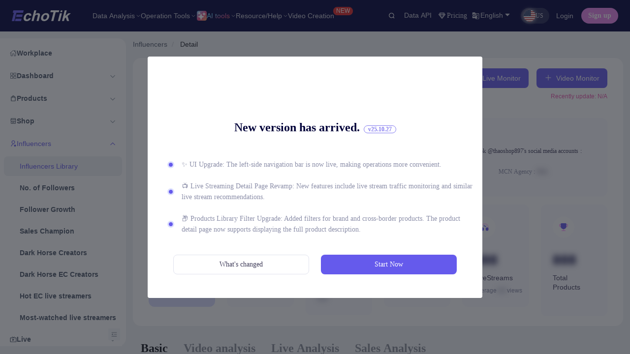

--- FILE ---
content_type: text/html; charset=utf-8
request_url: https://echotik.live/influencers/6796604790740698114
body_size: 25103
content:
<!DOCTYPE html><html lang="en"><head><link rel="shortcut icon" type="image/x-icon" href="https://static.echotik.live/assets/icon.ico"/><link rel="canonical" href="https://echotik.live/influencers/6796604790740698114"/><meta charSet="UTF-8"/><link rel="shortcut icon" type="image/x-icon" href="/icon.ico"/><meta name="viewport" content="width=device-width, initial-scale=1.0"/><meta http-equiv="X-UA-Compatible" content="ie=edge"/><title>Hiền Hoàng @thaoshop897 TikTok Analytics Profile by EchoTik</title><meta name="keywords" content="Hiền Hoàng, thaoshop897, contact"/><meta name="description" content="Hiền Hoàng, thaoshop897 N/A followers, N/A likes &amp; N/A videos on TikTok. BIO: https://www.facebook.com/thaohiienshop"/><meta name="next-head-count" content="9"/><script id="baidu-agl" data-nscript="beforeInteractive">
              window._agl = window._agl || [];
              (function () {
                _agl.push(
                  ['production', '_f7L2XwGXjyszb4d1e2oxPybgD']
                );
                (function () {
                  console.log('baidu-agl开始执行...');
                  var agl = document.createElement('script');
                  agl.type = 'text/javascript';
                  agl.async = true;
                  agl.src = 'https://fxgate.baidu.com/angelia/fcagl.js?production=_f7L2XwGXjyszb4d1e2oxPybgD';
                  var s = document.getElementsByTagName('script')[0];
                  s.parentNode.insertBefore(agl, s);
                })();
              })();
            </script><script id="baidu" data-nscript="beforeInteractive">
              var _hmt = _hmt || [];
              (function() {
                var hm = document.createElement("script");
                hm.src = "https://hm.baidu.com/hm.js?a19dc14c14357c20224d43189684bf8c";
                var s = document.getElementsByTagName("script")[0]; 
                s.parentNode.insertBefore(hm, s);
              })();
            </script><link rel="preload" href="/_next/static/css/3a9f54a5d8c75aa8.css" as="style"/><link rel="stylesheet" href="/_next/static/css/3a9f54a5d8c75aa8.css" data-n-g=""/><link rel="preload" href="/_next/static/css/9ecf83f04df20edf.css" as="style"/><link rel="stylesheet" href="/_next/static/css/9ecf83f04df20edf.css" data-n-g=""/><link rel="preload" href="/_next/static/css/6a9bf892e1d3e354.css" as="style"/><link rel="stylesheet" href="/_next/static/css/6a9bf892e1d3e354.css"/><link rel="preload" href="/_next/static/css/0d2e1c4fc5802827.css" as="style"/><link rel="stylesheet" href="/_next/static/css/0d2e1c4fc5802827.css"/><link rel="preload" href="/_next/static/css/e499be1efef0500e.css" as="style"/><link rel="stylesheet" href="/_next/static/css/e499be1efef0500e.css"/><link rel="preload" href="/_next/static/css/2cfce2d387ee25d6.css" as="style"/><link rel="stylesheet" href="/_next/static/css/2cfce2d387ee25d6.css"/><noscript data-n-css=""></noscript><script defer="" nomodule="" src="/_next/static/chunks/polyfills-c67a75d1b6f99dc8.js"></script><script defer="" src="/_next/static/chunks/5675-b4b8af32e66b031a.js"></script><script defer="" src="/_next/static/chunks/8096-dd2d6027fa3dfc70.js"></script><script defer="" src="/_next/static/chunks/2736-27a94916eedfdcc1.js"></script><script defer="" src="/_next/static/chunks/2403-702f7ae69b807c3c.js"></script><script defer="" src="/_next/static/chunks/8159-712a463a7c22ba63.js"></script><script defer="" src="/_next/static/chunks/4728-7cf5595c1a96318a.js"></script><script defer="" src="/_next/static/chunks/3601-17f7d9d741caa7da.js"></script><script defer="" src="/_next/static/chunks/5976-40d8833a1555b412.js"></script><script defer="" src="/_next/static/chunks/155-fc67efa9cd905e88.js"></script><script defer="" src="/_next/static/chunks/356-3464b1a8a407f516.js"></script><script defer="" src="/_next/static/chunks/3750-08e15e9e9695476f.js"></script><script defer="" src="/_next/static/chunks/9352-ae9eb137ca7a89bd.js"></script><script defer="" src="/_next/static/chunks/7106-6a6fb9f199508f8b.js"></script><script defer="" src="/_next/static/chunks/8193-9e0a51383e6b597d.js"></script><script defer="" src="/_next/static/chunks/9868-e3cc910a2df0b686.js"></script><script defer="" src="/_next/static/chunks/1511-aa8b682411a3eaa4.js"></script><script defer="" src="/_next/static/chunks/1451-6e2447700d0b7bbf.js"></script><script defer="" src="/_next/static/chunks/1991-09ec6efb9ad0451b.js"></script><script defer="" src="/_next/static/chunks/9583.4369f2f9371f293d.js"></script><script defer="" src="/_next/static/chunks/5812-acbcf68ead612488.js"></script><script defer="" src="/_next/static/chunks/6398-9b1a941be8d639e8.js"></script><script defer="" src="/_next/static/chunks/8318.a92394f6196e47bd.js"></script><script defer="" src="/_next/static/chunks/1649.a3ed6f9c0dbe8314.js"></script><script defer="" src="/_next/static/chunks/3022-e490762540da872f.js"></script><script defer="" src="/_next/static/chunks/4340.525d3a88c587ff33.js"></script><script defer="" src="/_next/static/chunks/3854.107a7c08b13b47b7.js"></script><script defer="" src="/_next/static/chunks/5788.318c8feeba0bf9fc.js"></script><script defer="" src="/_next/static/chunks/8601.b11360d58a33fbbc.js"></script><script defer="" src="/_next/static/chunks/9646-03ec02d0bb9e1589.js"></script><script defer="" src="/_next/static/chunks/251.535579c24351dca4.js"></script><script defer="" src="/_next/static/chunks/5734-ecc9d31a048a5834.js"></script><script defer="" src="/_next/static/chunks/4176-c30c232c4a619fd2.js"></script><script defer="" src="/_next/static/chunks/5728-e4fcf0c3d963e8f1.js"></script><script defer="" src="/_next/static/chunks/3184-5e5818ae18751c0c.js"></script><script defer="" src="/_next/static/chunks/3219-332438e368e1c573.js"></script><script defer="" src="/_next/static/chunks/7433-b45b4fc0c67abe0d.js"></script><script defer="" src="/_next/static/chunks/4091-04f57793234e4609.js"></script><script defer="" src="/_next/static/chunks/6777-b33ad79933ba5016.js"></script><script defer="" src="/_next/static/chunks/8131-0e07340e6f67c06c.js"></script><script defer="" src="/_next/static/chunks/2793-59920c110658d299.js"></script><script defer="" src="/_next/static/chunks/6225-ed13d3436eb155b7.js"></script><script defer="" src="/_next/static/chunks/4233-d80b9d9dae1375d1.js"></script><script defer="" src="/_next/static/chunks/3233-d3b44f16c447c233.js"></script><script defer="" src="/_next/static/chunks/2456-e9fe389dcc2c6e61.js"></script><script defer="" src="/_next/static/chunks/3651-9f65c2b5822039c1.js"></script><script defer="" src="/_next/static/chunks/8352-706f5e14688cbc85.js"></script><script defer="" src="/_next/static/chunks/1331-076bc035845e9fd4.js"></script><script defer="" src="/_next/static/chunks/1450-f16b44a469fe73a8.js"></script><script defer="" src="/_next/static/chunks/9642-c4f158bcc6b4ae5d.js"></script><script defer="" src="/_next/static/chunks/8564-ffe7148ab2655b1c.js"></script><script defer="" src="/_next/static/chunks/652-06fca46b7f4ab1d8.js"></script><script defer="" src="/_next/static/chunks/3336-80efbed02de5752f.js"></script><script defer="" src="/_next/static/chunks/6400-5b8adfb8fa8f9bf8.js"></script><script defer="" src="/_next/static/chunks/7842-9d3cf80045fbbdba.js"></script><script defer="" src="/_next/static/chunks/2256-34e9875d84b8d641.js"></script><script defer="" src="/_next/static/chunks/4805-c285db627b7eedc4.js"></script><script defer="" src="/_next/static/chunks/3289-14747d808e29913e.js"></script><script defer="" src="/_next/static/chunks/3068-f07591f32a5a6a87.js"></script><script defer="" src="/_next/static/chunks/6189.dc13fa5fce19a59d.js"></script><script defer="" src="/_next/static/chunks/9586-5497dc817b816a62.js"></script><script defer="" src="/_next/static/chunks/6194.fa929547502be07a.js"></script><script defer="" src="/_next/static/chunks/6601-5b90b949358e6a12.js"></script><script defer="" src="/_next/static/chunks/794-5d45d2e2af63062e.js"></script><script defer="" src="/_next/static/chunks/2483.5e02be25299a6b8d.js"></script><script defer="" src="/_next/static/chunks/3973-037ba338fb70107c.js"></script><script defer="" src="/_next/static/chunks/6390-e286028d5afcd01d.js"></script><script defer="" src="/_next/static/chunks/8745-75f1497276131431.js"></script><script defer="" src="/_next/static/chunks/4253-d99e3c19b4191fdb.js"></script><script defer="" src="/_next/static/chunks/186.0cb4527ec7fb7e6b.js"></script><script defer="" src="/_next/static/chunks/6775.181c95d8af7e3f7c.js"></script><script defer="" src="/_next/static/chunks/3858.b1d66f672fc04521.js"></script><script defer="" src="/_next/static/chunks/8668.45b016459390dae9.js"></script><script src="/_next/static/chunks/webpack-227047cff9050181.js" defer=""></script><script src="/_next/static/chunks/main/f67df17f-ca7d81fbde219e5f.js" defer=""></script><script src="/_next/static/chunks/main/8cbd2506-7e24b537597fc2cf.js" defer=""></script><script src="/_next/static/chunks/3220-803600fdc4a024fd.js" defer=""></script><script src="/_next/static/chunks/8940-ac5054da5ca28a2b.js" defer=""></script><script src="/_next/static/chunks/3954-1482500b37de7db0.js" defer=""></script><script src="/_next/static/chunks/4730-097efda984085bee.js" defer=""></script><script src="/_next/static/chunks/9612-202fbfcc7be5ae8a.js" defer=""></script><script src="/_next/static/chunks/7530-95e69ef970d4a788.js" defer=""></script><script src="/_next/static/chunks/4367-c5e7d3e0f9200741.js" defer=""></script><script src="/_next/static/chunks/9669-7f2087a57188e364.js" defer=""></script><script src="/_next/static/chunks/4607-69f6b0bf4cb8a005.js" defer=""></script><script src="/_next/static/chunks/8097-0603e00b2d9c834e.js" defer=""></script><script src="/_next/static/chunks/8126-6018fdf1e8c591ad.js" defer=""></script><script src="/_next/static/chunks/6864-cea15ab10d5e9776.js" defer=""></script><script src="/_next/static/chunks/1723-a01aa78041120c1a.js" defer=""></script><script src="/_next/static/chunks/641-34771c9f7eed4d1c.js" defer=""></script><script src="/_next/static/chunks/7716-57e1aa302f72d9ee.js" defer=""></script><script src="/_next/static/chunks/6337-204648ab51074a36.js" defer=""></script><script src="/_next/static/chunks/9195-684d2fc578666046.js" defer=""></script><script src="/_next/static/chunks/1349-696776a4ca8f188b.js" defer=""></script><script src="/_next/static/chunks/1771-c9233aa72cc645be.js" defer=""></script><script src="/_next/static/chunks/5434-034ad71276f1cc16.js" defer=""></script><script src="/_next/static/chunks/pages/_app/f3956634-66814b903c033d2e.js" defer=""></script><script src="/_next/static/chunks/pages/_app/17a78d66-b2802db8ea180563.js" defer=""></script><script src="/_next/static/chunks/pages/_app/fdb38317-270555fa0fa65ca8.js" defer=""></script><script src="/_next/static/chunks/pages/_app/9ec5b272-c472ad3693b460e3.js" defer=""></script><script src="/_next/static/chunks/pages/_app/16750d89-e7463070d0ffaf5d.js" defer=""></script><script src="/_next/static/chunks/pages/_app/5385efab-e4a76360db696852.js" defer=""></script><script src="/_next/static/chunks/pages/_app/740b64d1-3e00fff85112ecf7.js" defer=""></script><script src="/_next/static/chunks/pages/_app/a8e91ef1-97355ceebbdaf416.js" defer=""></script><script src="/_next/static/chunks/pages/_app/99d6bacc-68c22759679ff677.js" defer=""></script><script src="/_next/static/chunks/pages/_app/bcb5e224-1e6471ffb50168de.js" defer=""></script><script src="/_next/static/chunks/pages/_app/86cef8b1-fc5bf2e65fff1481.js" defer=""></script><script src="/_next/static/chunks/pages/_app/0823d17d-ea864871b40028b1.js" defer=""></script><script src="/_next/static/chunks/pages/_app/20e9f21e-1aac2ed4569aea85.js" defer=""></script><script src="/_next/static/chunks/pages/_app/c69f5f6c-a0cb54f91b3dbb21.js" defer=""></script><script src="/_next/static/chunks/pages/_app/d312d51e-0be13e98737ae894.js" defer=""></script><script src="/_next/static/chunks/pages/_app/28e896b2-db34723ef127f4ef.js" defer=""></script><script src="/_next/static/chunks/pages/_app/02f9de36-0d75da14ee8bd98f.js" defer=""></script><script src="/_next/static/chunks/pages/_app/122222e2-8c67846e203bce2e.js" defer=""></script><script src="/_next/static/chunks/pages/_app/b35596cd-1d0b3d6178881dca.js" defer=""></script><script src="/_next/static/chunks/pages/_app/e6e59946-f397650ba475640c.js" defer=""></script><script src="/_next/static/chunks/pages/_app/ba597760-efd9ac3015e77f57.js" defer=""></script><script src="/_next/static/chunks/pages/_app/adf020cd-3660e1699f5859ad.js" defer=""></script><script src="/_next/static/chunks/pages/_app/f78ecdff-e055f30501aa8905.js" defer=""></script><script src="/_next/static/chunks/pages/_app/badb3c3e-6f217f34c3b514c5.js" defer=""></script><script src="/_next/static/chunks/pages/_app/9de6d3ee-76920afaba0d95ef.js" defer=""></script><script src="/_next/static/chunks/pages/_app/4632b3cb-1fffdee4701eaa05.js" defer=""></script><script src="/_next/static/chunks/pages/_app/5c551db8-d1704348c5c7bace.js" defer=""></script><script src="/_next/static/chunks/pages/_app/e5280221-d86596ecd74c6b0c.js" defer=""></script><script src="/_next/static/chunks/pages/influencers/%5Bid%5D-d64bef6571a0b86a.js" defer=""></script><script src="/_next/static/WIuL1ZBg5FdF2Eajm0UYW/_buildManifest.js" defer=""></script><script src="/_next/static/WIuL1ZBg5FdF2Eajm0UYW/_ssgManifest.js" defer=""></script></head><body><div id="__next"><noscript><iframe title="gtag-manager" src="https://www.googletagmanager.com/ns.html?id=GTM-WT3RGNW" height="0" width="0" style="display:none;visibility:hidden"></iframe></noscript><noscript><img height="1" width="1" style="display:none" src="https://www.facebook.com/tr?id=449222451523674&amp;ev=PageView&amp;noscript=1"/></noscript><section id="layout" class="arco-layout min-w-[1280px] h-screen overflow-hidden bg-[rgb(242,243,245)]"><header class="arco-layout-header flex-shrink-0"><div class="index_container__uCx9X" style="height:64px"><div class="index_left__Q4Int"><div class="index_logo__Yp70u"><div class="index_logoText__W1i6l"><svg width="120" height="22" xmlns="http://www.w3.org/2000/svg" style="height:100%"><g fill="none" fill-rule="evenodd"><g fill="#FFF" fill-rule="nonzero"><path d="M34.102 5.63c1.906 0 3.318.41 4.236 1.231.918.821 1.41 2.072 1.478 3.754l-4.268.737c.068-.816-.089-1.43-.471-1.844-.382-.412-.962-.619-1.738-.619-1.031 0-1.944.356-2.738 1.07-.794.712-1.401 1.904-1.822 3.576-.468 1.858-.487 3.17-.057 3.937.431.767 1.172 1.15 2.223 1.15.786 0 1.486-.223 2.1-.67.614-.448 1.161-1.217 1.643-2.308l3.893.693c-.894 1.868-2.06 3.279-3.499 4.232-1.439.954-3.165 1.431-5.18 1.431-2.289 0-3.932-.723-4.928-2.168-.997-1.445-1.173-3.446-.529-6.002.652-2.586 1.842-4.6 3.57-6.04 1.73-1.44 3.758-2.16 6.087-2.16zm35.65 0c2.368 0 4.115.77 5.24 2.308 1.125 1.539 1.392 3.483.8 5.833-.598 2.37-1.856 4.333-3.777 5.891-1.92 1.559-4.04 2.338-6.359 2.338-1.434 0-2.72-.324-3.859-.973-1.138-.65-1.888-1.6-2.25-2.854-.362-1.254-.317-2.78.137-4.58.347-1.376 1.021-2.708 2.024-3.996 1.002-1.288 2.21-2.271 3.624-2.95a10.098 10.098 0 014.42-1.017zM49.751.026l-2.004 7.949c1.73-1.564 3.524-2.345 5.381-2.345.953 0 1.768.177 2.445.53.677.355 1.14.807 1.39 1.358.25.55.361 1.16.335 1.828-.026.669-.216 1.706-.57 3.112l-2.316 9.188h-4.141l2.085-8.274c.414-1.641.598-2.684.552-3.126a1.475 1.475 0 00-.567-1.055c-.332-.26-.798-.39-1.397-.39-.688 0-1.344.167-1.969.501-.625.334-1.147.838-1.567 1.512-.42.673-.797 1.669-1.129 2.986l-1.977 7.846h-4.141L45.609.026h4.142zm46.637 0l-.921 3.657H89.07l-4.527 17.963H80.18l4.527-17.963h-6.41l.921-3.657h17.17zm5.426 5.958l-3.947 15.662h-4.142l3.947-15.662h4.142zm9.74-5.958l-2.892 11.473 6.239-5.515H120l-6.792 5.722 3.228 9.94h-4.465l-2.162-7.035-2.44 2.02-1.264 5.015h-4.141l5.448-21.62h4.142zM68.916 9.007c-1.081 0-2.094.413-3.039 1.239-.945.826-1.613 2.015-2.005 3.569-.391 1.553-.322 2.743.206 3.569.529.826 1.334 1.239 2.415 1.239 1.08 0 2.09-.413 3.03-1.24.941-.825 1.61-2.024 2.006-3.598.386-1.533.318-2.713-.206-3.54-.524-.825-1.326-1.238-2.407-1.238zM102.832 1.943a2.537 2.537 0 01-2.46 1.917h-.187a1.54 1.54 0 01-1.494-1.917 2.537 2.537 0 012.46-1.917h.187a1.54 1.54 0 011.494 1.917z"></path></g><path d="M19.934 16.953l-1.227 4.945H6.43l1.239-4.945h12.264zM24.146 0l-1.228 4.945-13.634-.001-4.21 16.954H0L4.204 4.944h-2.31L3.116 0h21.03zM22.04 8.477l-1.227 4.944H8.515l1.23-4.944h12.294z" fill="#655AEC"></path></g></svg></div></div></div><div class="index_menus__KcI4f"><div class="Menus_menus__1d7or"><div class="MenuItem_menuItem__lboiq"><span class="MenuItem_menuName__sEo9E" style="cursor:pointer">Data Analysis</span><svg fill="none" stroke="currentColor" stroke-width="4" viewBox="0 0 48 48" aria-hidden="true" focusable="false" class="MenuItem_arrowIcon__Ajr3y arco-icon arco-icon-down"><path d="M39.6 17.443 24.043 33 8.487 17.443"></path></svg><div style="padding-left:0" class="MenuItem_dropdown__XmwRu"><div class="SubMenu_groups__LcfPd"><div><div class="group flex items-center justify-between cursor-pointer mb-4 transition-all duration-300 ease-in-out hover:bg-white/10 hover:shadow-lg hover:shadow-white/20 hover:translate-x-2 hover:border-white/50 rounded-lg px-3 py-2 -mx-3 -my-2"><div class="mr-3 flex items-center justify-center w-6 h-6 transition-all duration-300 hover:scale-125 hover:rotate-12"><svg stroke="currentColor" fill="currentColor" stroke-width="0" viewBox="0 0 24 24" style="color:#60A5FA" height="20" width="20" xmlns="http://www.w3.org/2000/svg"><path fill="none" d="M0 0h24v24H0z"></path><path d="M3 13h8V3H3v10zm0 8h8v-6H3v6zm10 0h8V11h-8v10zm0-18v6h8V3h-8z"></path></svg></div><div class="flex items-center justify-between w-full"><div>TikTok Dashboard</div><svg stroke="currentColor" fill="currentColor" stroke-width="0" viewBox="0 0 448 512" class="ml-2 transition-all duration-300 group-hover:translate-x-2 opacity-60 hover:opacity-100" height="16" width="16" xmlns="http://www.w3.org/2000/svg"><path d="M190.5 66.9l22.2-22.2c9.4-9.4 24.6-9.4 33.9 0L441 239c9.4 9.4 9.4 24.6 0 33.9L246.6 467.3c-9.4 9.4-24.6 9.4-33.9 0l-22.2-22.2c-9.5-9.5-9.3-25 .4-34.3L311.4 296H24c-13.3 0-24-10.7-24-24v-32c0-13.3 10.7-24 24-24h287.4L190.9 101.2c-9.8-9.3-10-24.8-.4-34.3z"></path></svg></div></div><div class="SubMenu_links__yOKij"><a class="SubMenu_linkItem___zTl_" href="/analysis/country">Country Dashboard<svg fill="none" stroke="currentColor" stroke-width="4" viewBox="0 0 48 48" aria-hidden="true" focusable="false" width="16" height="16" style="margin-right:0" class="arco-icon arco-icon-arrow-right"><path d="m27.728 11.27 12.728 12.728-12.728 12.728M5 24h34.295"></path></svg></a><a class="SubMenu_linkItem___zTl_" href="/analysis/influencers">Influencer Dashboard<svg fill="none" stroke="currentColor" stroke-width="4" viewBox="0 0 48 48" aria-hidden="true" focusable="false" width="16" height="16" style="margin-right:0" class="arco-icon arco-icon-arrow-right"><path d="m27.728 11.27 12.728 12.728-12.728 12.728M5 24h34.295"></path></svg></a><a class="SubMenu_linkItem___zTl_" href="/analysis/products">Product Dashboard<svg fill="none" stroke="currentColor" stroke-width="4" viewBox="0 0 48 48" aria-hidden="true" focusable="false" width="16" height="16" style="margin-right:0" class="arco-icon arco-icon-arrow-right"><path d="m27.728 11.27 12.728 12.728-12.728 12.728M5 24h34.295"></path></svg></a></div></div><div><div class="group flex items-center justify-between cursor-pointer mb-4 transition-all duration-300 ease-in-out hover:bg-white/10 hover:shadow-lg hover:shadow-white/20 hover:translate-x-2 hover:border-white/50 rounded-lg px-3 py-2 -mx-3 -my-2"><div class="mr-3 flex items-center justify-center w-6 h-6 transition-all duration-300 hover:scale-125 hover:rotate-12"><svg stroke="currentColor" fill="currentColor" stroke-width="0" viewBox="0 0 448 512" style="color:#34D399" height="20" width="20" xmlns="http://www.w3.org/2000/svg"><path d="M352 160v-32C352 57.42 294.579 0 224 0 153.42 0 96 57.42 96 128v32H0v272c0 44.183 35.817 80 80 80h288c44.183 0 80-35.817 80-80V160h-96zm-192-32c0-35.29 28.71-64 64-64s64 28.71 64 64v32H160v-32zm160 120c-13.255 0-24-10.745-24-24s10.745-24 24-24 24 10.745 24 24-10.745 24-24 24zm-192 0c-13.255 0-24-10.745-24-24s10.745-24 24-24 24 10.745 24 24-10.745 24-24 24z"></path></svg></div><div class="flex items-center justify-between w-full"><div>Products</div><svg stroke="currentColor" fill="currentColor" stroke-width="0" viewBox="0 0 448 512" class="ml-2 transition-all duration-300 group-hover:translate-x-2 opacity-60 hover:opacity-100" height="16" width="16" xmlns="http://www.w3.org/2000/svg"><path d="M190.5 66.9l22.2-22.2c9.4-9.4 24.6-9.4 33.9 0L441 239c9.4 9.4 9.4 24.6 0 33.9L246.6 467.3c-9.4 9.4-24.6 9.4-33.9 0l-22.2-22.2c-9.5-9.5-9.3-25 .4-34.3L311.4 296H24c-13.3 0-24-10.7-24-24v-32c0-13.3 10.7-24 24-24h287.4L190.9 101.2c-9.8-9.3-10-24.8-.4-34.3z"></path></svg></div></div><div class="SubMenu_links__yOKij"><a class="SubMenu_linkItem___zTl_" href="/products">Products library<svg fill="none" stroke="currentColor" stroke-width="4" viewBox="0 0 48 48" aria-hidden="true" focusable="false" width="16" height="16" style="margin-right:0" class="arco-icon arco-icon-arrow-right"><path d="m27.728 11.27 12.728 12.728-12.728 12.728M5 24h34.295"></path></svg></a><a class="SubMenu_linkItem___zTl_" href="/products/leaderboard/top-sold">Top Sold<svg fill="none" stroke="currentColor" stroke-width="4" viewBox="0 0 48 48" aria-hidden="true" focusable="false" width="16" height="16" style="margin-right:0" class="arco-icon arco-icon-arrow-right"><path d="m27.728 11.27 12.728 12.728-12.728 12.728M5 24h34.295"></path></svg></a><a class="SubMenu_linkItem___zTl_" href="/products/leaderboard/hot-sell">Hot Promoted<svg fill="none" stroke="currentColor" stroke-width="4" viewBox="0 0 48 48" aria-hidden="true" focusable="false" width="16" height="16" style="margin-right:0" class="arco-icon arco-icon-arrow-right"><path d="m27.728 11.27 12.728 12.728-12.728 12.728M5 24h34.295"></path></svg></a><a class="SubMenu_linkItem___zTl_" href="/products/leaderboard/new-products">New Products<svg fill="none" stroke="currentColor" stroke-width="4" viewBox="0 0 48 48" aria-hidden="true" focusable="false" width="16" height="16" style="margin-right:0" class="arco-icon arco-icon-arrow-right"><path d="m27.728 11.27 12.728 12.728-12.728 12.728M5 24h34.295"></path></svg></a></div></div><div><div class="group flex items-center justify-between cursor-pointer mb-4 transition-all duration-300 ease-in-out hover:bg-white/10 hover:shadow-lg hover:shadow-white/20 hover:translate-x-2 hover:border-white/50 rounded-lg px-3 py-2 -mx-3 -my-2"><div class="mr-3 flex items-center justify-center w-6 h-6 transition-all duration-300 hover:scale-125 hover:rotate-12"><svg stroke="currentColor" fill="currentColor" stroke-width="0" viewBox="0 0 24 24" style="color:#FBBF24" height="20" width="20" xmlns="http://www.w3.org/2000/svg"><path fill="none" d="M0 0h24v24H0z"></path><path d="M18 6h-2c0-2.21-1.79-4-4-4S8 3.79 8 6H6c-1.1 0-2 .9-2 2v12c0 1.1.9 2 2 2h12c1.1 0 2-.9 2-2V8c0-1.1-.9-2-2-2zm-8 4c0 .55-.45 1-1 1s-1-.45-1-1V8h2v2zm2-6c1.1 0 2 .9 2 2h-4c0-1.1.9-2 2-2zm4 6c0 .55-.45 1-1 1s-1-.45-1-1V8h2v2z"></path></svg></div><div class="flex items-center justify-between w-full"><div>Shops</div><svg stroke="currentColor" fill="currentColor" stroke-width="0" viewBox="0 0 448 512" class="ml-2 transition-all duration-300 group-hover:translate-x-2 opacity-60 hover:opacity-100" height="16" width="16" xmlns="http://www.w3.org/2000/svg"><path d="M190.5 66.9l22.2-22.2c9.4-9.4 24.6-9.4 33.9 0L441 239c9.4 9.4 9.4 24.6 0 33.9L246.6 467.3c-9.4 9.4-24.6 9.4-33.9 0l-22.2-22.2c-9.5-9.5-9.3-25 .4-34.3L311.4 296H24c-13.3 0-24-10.7-24-24v-32c0-13.3 10.7-24 24-24h287.4L190.9 101.2c-9.8-9.3-10-24.8-.4-34.3z"></path></svg></div></div><div class="SubMenu_links__yOKij"><a class="SubMenu_linkItem___zTl_" href="/shops">Shops Library<svg fill="none" stroke="currentColor" stroke-width="4" viewBox="0 0 48 48" aria-hidden="true" focusable="false" width="16" height="16" style="margin-right:0" class="arco-icon arco-icon-arrow-right"><path d="m27.728 11.27 12.728 12.728-12.728 12.728M5 24h34.295"></path></svg></a><a class="SubMenu_linkItem___zTl_" href="/shops/leaderboard/local">Best Local Seller<svg fill="none" stroke="currentColor" stroke-width="4" viewBox="0 0 48 48" aria-hidden="true" focusable="false" width="16" height="16" style="margin-right:0" class="arco-icon arco-icon-arrow-right"><path d="m27.728 11.27 12.728 12.728-12.728 12.728M5 24h34.295"></path></svg></a><a class="SubMenu_linkItem___zTl_" href="/shops/leaderboard/cross-border">Best Cross-border Seller<svg fill="none" stroke="currentColor" stroke-width="4" viewBox="0 0 48 48" aria-hidden="true" focusable="false" width="16" height="16" style="margin-right:0" class="arco-icon arco-icon-arrow-right"><path d="m27.728 11.27 12.728 12.728-12.728 12.728M5 24h34.295"></path></svg></a></div></div><div><div class="group flex items-center justify-between cursor-pointer mb-4 transition-all duration-300 ease-in-out hover:bg-white/10 hover:shadow-lg hover:shadow-white/20 hover:translate-x-2 hover:border-white/50 rounded-lg px-3 py-2 -mx-3 -my-2"><div class="mr-3 flex items-center justify-center w-6 h-6 transition-all duration-300 hover:scale-125 hover:rotate-12"><svg stroke="currentColor" fill="currentColor" stroke-width="0" viewBox="0 0 448 512" style="color:#F87171" height="20" width="20" xmlns="http://www.w3.org/2000/svg"><path d="M224 256c70.7 0 128-57.3 128-128S294.7 0 224 0 96 57.3 96 128s57.3 128 128 128zm89.6 32h-16.7c-22.2 10.2-46.9 16-72.9 16s-50.6-5.8-72.9-16h-16.7C60.2 288 0 348.2 0 422.4V464c0 26.5 21.5 48 48 48h352c26.5 0 48-21.5 48-48v-41.6c0-74.2-60.2-134.4-134.4-134.4z"></path></svg></div><div class="flex items-center justify-between w-full"><div>Influencers</div><svg stroke="currentColor" fill="currentColor" stroke-width="0" viewBox="0 0 448 512" class="ml-2 transition-all duration-300 group-hover:translate-x-2 opacity-60 hover:opacity-100" height="16" width="16" xmlns="http://www.w3.org/2000/svg"><path d="M190.5 66.9l22.2-22.2c9.4-9.4 24.6-9.4 33.9 0L441 239c9.4 9.4 9.4 24.6 0 33.9L246.6 467.3c-9.4 9.4-24.6 9.4-33.9 0l-22.2-22.2c-9.5-9.5-9.3-25 .4-34.3L311.4 296H24c-13.3 0-24-10.7-24-24v-32c0-13.3 10.7-24 24-24h287.4L190.9 101.2c-9.8-9.3-10-24.8-.4-34.3z"></path></svg></div></div><div class="SubMenu_links__yOKij"><a class="SubMenu_linkItem___zTl_" href="/influencers">Influencers Library<svg fill="none" stroke="currentColor" stroke-width="4" viewBox="0 0 48 48" aria-hidden="true" focusable="false" width="16" height="16" style="margin-right:0" class="arco-icon arco-icon-arrow-right"><path d="m27.728 11.27 12.728 12.728-12.728 12.728M5 24h34.295"></path></svg></a><a class="SubMenu_linkItem___zTl_" href="/influencers/leaderboard/followers">No. of Followers<svg fill="none" stroke="currentColor" stroke-width="4" viewBox="0 0 48 48" aria-hidden="true" focusable="false" width="16" height="16" style="margin-right:0" class="arco-icon arco-icon-arrow-right"><path d="m27.728 11.27 12.728 12.728-12.728 12.728M5 24h34.295"></path></svg></a><a class="SubMenu_linkItem___zTl_" href="/influencers/leaderboard/follower-growth">Follower Growth<svg fill="none" stroke="currentColor" stroke-width="4" viewBox="0 0 48 48" aria-hidden="true" focusable="false" width="16" height="16" style="margin-right:0" class="arco-icon arco-icon-arrow-right"><path d="m27.728 11.27 12.728 12.728-12.728 12.728M5 24h34.295"></path></svg></a><a class="SubMenu_linkItem___zTl_" href="/influencers/leaderboard/sales-champion">Sales Champion<svg fill="none" stroke="currentColor" stroke-width="4" viewBox="0 0 48 48" aria-hidden="true" focusable="false" width="16" height="16" style="margin-right:0" class="arco-icon arco-icon-arrow-right"><path d="m27.728 11.27 12.728 12.728-12.728 12.728M5 24h34.295"></path></svg></a><a class="SubMenu_linkItem___zTl_" href="/influencers/leaderboard/dark-horse-creators">Dark Horse Creators<svg fill="none" stroke="currentColor" stroke-width="4" viewBox="0 0 48 48" aria-hidden="true" focusable="false" width="16" height="16" style="margin-right:0" class="arco-icon arco-icon-arrow-right"><path d="m27.728 11.27 12.728 12.728-12.728 12.728M5 24h34.295"></path></svg></a><a class="SubMenu_linkItem___zTl_" href="/influencers/leaderboard/dark-horse-sellers">Dark Horse EC Creators<svg fill="none" stroke="currentColor" stroke-width="4" viewBox="0 0 48 48" aria-hidden="true" focusable="false" width="16" height="16" style="margin-right:0" class="arco-icon arco-icon-arrow-right"><path d="m27.728 11.27 12.728 12.728-12.728 12.728M5 24h34.295"></path></svg></a><a class="SubMenu_linkItem___zTl_" href="/influencers/leaderboard/hot-live">Hot EC live streamers<svg fill="none" stroke="currentColor" stroke-width="4" viewBox="0 0 48 48" aria-hidden="true" focusable="false" width="16" height="16" style="margin-right:0" class="arco-icon arco-icon-arrow-right"><path d="m27.728 11.27 12.728 12.728-12.728 12.728M5 24h34.295"></path></svg></a><a class="SubMenu_linkItem___zTl_" href="/influencers/leaderboard/most-views-live">Most-watched live streamers<svg fill="none" stroke="currentColor" stroke-width="4" viewBox="0 0 48 48" aria-hidden="true" focusable="false" width="16" height="16" style="margin-right:0" class="arco-icon arco-icon-arrow-right"><path d="m27.728 11.27 12.728 12.728-12.728 12.728M5 24h34.295"></path></svg></a></div></div><div><div class="group flex items-center justify-between cursor-pointer mb-4 transition-all duration-300 ease-in-out hover:bg-white/10 hover:shadow-lg hover:shadow-white/20 hover:translate-x-2 hover:border-white/50 rounded-lg px-3 py-2 -mx-3 -my-2"><div class="mr-3 flex items-center justify-center w-6 h-6 transition-all duration-300 hover:scale-125 hover:rotate-12"><svg stroke="currentColor" fill="currentColor" stroke-width="0" viewBox="0 0 24 24" style="color:#A78BFA" height="20" width="20" xmlns="http://www.w3.org/2000/svg"><path d="M16 4C16.5523 4 17 4.44772 17 5V9.2L22.2133 5.55071C22.4395 5.39235 22.7513 5.44737 22.9096 5.6736C22.9684 5.75764 23 5.85774 23 5.96033V18.0397C23 18.3158 22.7761 18.5397 22.5 18.5397C22.3974 18.5397 22.2973 18.5081 22.2133 18.4493L17 14.8V19C17 19.5523 16.5523 20 16 20H2C1.44772 20 1 19.5523 1 19V5C1 4.44772 1.44772 4 2 4H16ZM15 6H3V18H15V6ZM7.4 8.82867C7.47607 8.82867 7.55057 8.85036 7.61475 8.8912L11.9697 11.6625C12.1561 11.7811 12.211 12.0284 12.0924 12.2148C12.061 12.2641 12.0191 12.306 11.9697 12.3375L7.61475 15.1088C7.42837 15.2274 7.18114 15.1725 7.06254 14.9861C7.02169 14.9219 7 14.8474 7 14.7713V9.22867C7 9.00776 7.17909 8.82867 7.4 8.82867ZM21 8.84131L17 11.641V12.359L21 15.1587V8.84131Z"></path></svg></div><div class="flex items-center justify-between w-full"><div>Live Stream</div><svg stroke="currentColor" fill="currentColor" stroke-width="0" viewBox="0 0 448 512" class="ml-2 transition-all duration-300 group-hover:translate-x-2 opacity-60 hover:opacity-100" height="16" width="16" xmlns="http://www.w3.org/2000/svg"><path d="M190.5 66.9l22.2-22.2c9.4-9.4 24.6-9.4 33.9 0L441 239c9.4 9.4 9.4 24.6 0 33.9L246.6 467.3c-9.4 9.4-24.6 9.4-33.9 0l-22.2-22.2c-9.5-9.5-9.3-25 .4-34.3L311.4 296H24c-13.3 0-24-10.7-24-24v-32c0-13.3 10.7-24 24-24h287.4L190.9 101.2c-9.8-9.3-10-24.8-.4-34.3z"></path></svg></div></div><div class="SubMenu_links__yOKij"><a class="SubMenu_linkItem___zTl_" href="/live">Live Stream Library<svg fill="none" stroke="currentColor" stroke-width="4" viewBox="0 0 48 48" aria-hidden="true" focusable="false" width="16" height="16" style="margin-right:0" class="arco-icon arco-icon-arrow-right"><path d="m27.728 11.27 12.728 12.728-12.728 12.728M5 24h34.295"></path></svg></a><a class="SubMenu_linkItem___zTl_" href="/live/leaderboard/most-viewed">Most Viewed<svg fill="none" stroke="currentColor" stroke-width="4" viewBox="0 0 48 48" aria-hidden="true" focusable="false" width="16" height="16" style="margin-right:0" class="arco-icon arco-icon-arrow-right"><path d="m27.728 11.27 12.728 12.728-12.728 12.728M5 24h34.295"></path></svg></a><a class="SubMenu_linkItem___zTl_" href="/live/leaderboard/top-sold">Top Selling<svg fill="none" stroke="currentColor" stroke-width="4" viewBox="0 0 48 48" aria-hidden="true" focusable="false" width="16" height="16" style="margin-right:0" class="arco-icon arco-icon-arrow-right"><path d="m27.728 11.27 12.728 12.728-12.728 12.728M5 24h34.295"></path></svg></a><a class="SubMenu_linkItem___zTl_" href="/live/leaderboard/live">Top Live Products<svg fill="none" stroke="currentColor" stroke-width="4" viewBox="0 0 48 48" aria-hidden="true" focusable="false" width="16" height="16" style="margin-right:0" class="arco-icon arco-icon-arrow-right"><path d="m27.728 11.27 12.728 12.728-12.728 12.728M5 24h34.295"></path></svg></a></div></div><div><div class="group flex items-center justify-between cursor-pointer mb-4 transition-all duration-300 ease-in-out hover:bg-white/10 hover:shadow-lg hover:shadow-white/20 hover:translate-x-2 hover:border-white/50 rounded-lg px-3 py-2 -mx-3 -my-2"><div class="mr-3 flex items-center justify-center w-6 h-6 transition-all duration-300 hover:scale-125 hover:rotate-12"><svg stroke="currentColor" fill="currentColor" stroke-width="0" viewBox="0 0 576 512" style="color:#FB7185" height="20" width="20" xmlns="http://www.w3.org/2000/svg"><path d="M336.2 64H47.8C21.4 64 0 85.4 0 111.8v288.4C0 426.6 21.4 448 47.8 448h288.4c26.4 0 47.8-21.4 47.8-47.8V111.8c0-26.4-21.4-47.8-47.8-47.8zm189.4 37.7L416 177.3v157.4l109.6 75.5c21.2 14.6 50.4-.3 50.4-25.8V127.5c0-25.4-29.1-40.4-50.4-25.8z"></path></svg></div><div class="flex items-center justify-between w-full"><div>Videos</div><svg stroke="currentColor" fill="currentColor" stroke-width="0" viewBox="0 0 448 512" class="ml-2 transition-all duration-300 group-hover:translate-x-2 opacity-60 hover:opacity-100" height="16" width="16" xmlns="http://www.w3.org/2000/svg"><path d="M190.5 66.9l22.2-22.2c9.4-9.4 24.6-9.4 33.9 0L441 239c9.4 9.4 9.4 24.6 0 33.9L246.6 467.3c-9.4 9.4-24.6 9.4-33.9 0l-22.2-22.2c-9.5-9.5-9.3-25 .4-34.3L311.4 296H24c-13.3 0-24-10.7-24-24v-32c0-13.3 10.7-24 24-24h287.4L190.9 101.2c-9.8-9.3-10-24.8-.4-34.3z"></path></svg></div></div><div class="SubMenu_links__yOKij"><a class="SubMenu_linkItem___zTl_" href="/videos">Videos library<svg fill="none" stroke="currentColor" stroke-width="4" viewBox="0 0 48 48" aria-hidden="true" focusable="false" width="16" height="16" style="margin-right:0" class="arco-icon arco-icon-arrow-right"><path d="m27.728 11.27 12.728 12.728-12.728 12.728M5 24h34.295"></path></svg></a><a class="SubMenu_linkItem___zTl_" href="/hashtags">Hashtag Library<svg fill="none" stroke="currentColor" stroke-width="4" viewBox="0 0 48 48" aria-hidden="true" focusable="false" width="16" height="16" style="margin-right:0" class="arco-icon arco-icon-arrow-right"><path d="m27.728 11.27 12.728 12.728-12.728 12.728M5 24h34.295"></path></svg></a><a class="SubMenu_linkItem___zTl_" href="/videos/leaderboard/top-videos">Top Videos<svg fill="none" stroke="currentColor" stroke-width="4" viewBox="0 0 48 48" aria-hidden="true" focusable="false" width="16" height="16" style="margin-right:0" class="arco-icon arco-icon-arrow-right"><path d="m27.728 11.27 12.728 12.728-12.728 12.728M5 24h34.295"></path></svg></a><a class="SubMenu_linkItem___zTl_" href="/videos/leaderboard/top-selling-videos">Top-Selling Videos<svg fill="none" stroke="currentColor" stroke-width="4" viewBox="0 0 48 48" aria-hidden="true" focusable="false" width="16" height="16" style="margin-right:0" class="arco-icon arco-icon-arrow-right"><path d="m27.728 11.27 12.728 12.728-12.728 12.728M5 24h34.295"></path></svg></a><a class="SubMenu_linkItem___zTl_" href="/videos/leaderboard/top-hashtags">Top Hashtags<svg fill="none" stroke="currentColor" stroke-width="4" viewBox="0 0 48 48" aria-hidden="true" focusable="false" width="16" height="16" style="margin-right:0" class="arco-icon arco-icon-arrow-right"><path d="m27.728 11.27 12.728 12.728-12.728 12.728M5 24h34.295"></path></svg></a></div></div></div></div></div><div class="MenuItem_menuItem__lboiq"><span class="MenuItem_menuName__sEo9E" style="cursor:pointer">Operation Tools</span><svg fill="none" stroke="currentColor" stroke-width="4" viewBox="0 0 48 48" aria-hidden="true" focusable="false" class="MenuItem_arrowIcon__Ajr3y arco-icon arco-icon-down"><path d="M39.6 17.443 24.043 33 8.487 17.443"></path></svg><div style="padding-left:0" class="MenuItem_dropdown__XmwRu"><div class="SubMenu_groups__LcfPd"><div><div class="group flex items-center justify-between cursor-pointer mb-4 transition-all duration-300 ease-in-out hover:bg-white/10 hover:shadow-lg hover:shadow-white/20 hover:translate-x-2 hover:border-white/50 rounded-lg px-3 py-2 -mx-3 -my-2"><div class="mr-3 flex items-center justify-center w-6 h-6 transition-all duration-300 hover:scale-125 hover:rotate-12"><div class="relative"><svg stroke="currentColor" fill="currentColor" stroke-width="0" viewBox="0 0 512 512" class="text-blue-400" height="20" width="20" xmlns="http://www.w3.org/2000/svg"><path d="M496 384H64V80c0-8.84-7.16-16-16-16H16C7.16 64 0 71.16 0 80v336c0 17.67 14.33 32 32 32h464c8.84 0 16-7.16 16-16v-32c0-8.84-7.16-16-16-16zM464 96H345.94c-21.38 0-32.09 25.85-16.97 40.97l32.4 32.4L288 242.75l-73.37-73.37c-12.5-12.5-32.76-12.5-45.25 0l-68.69 68.69c-6.25 6.25-6.25 16.38 0 22.63l22.62 22.62c6.25 6.25 16.38 6.25 22.63 0L192 237.25l73.37 73.37c12.5 12.5 32.76 12.5 45.25 0l96-96 32.4 32.4c15.12 15.12 40.97 4.41 40.97-16.97V112c.01-8.84-7.15-16-15.99-16z"></path></svg><div class="absolute -top-1 -right-1 w-2 h-2 bg-blue-400 rounded-full animate-pulse"></div></div></div><div class="flex items-center justify-between w-full"><div>Monitoring Tools</div><svg stroke="currentColor" fill="currentColor" stroke-width="0" viewBox="0 0 448 512" class="ml-2 transition-all duration-300 group-hover:translate-x-2 opacity-60 hover:opacity-100" height="16" width="16" xmlns="http://www.w3.org/2000/svg"><path d="M190.5 66.9l22.2-22.2c9.4-9.4 24.6-9.4 33.9 0L441 239c9.4 9.4 9.4 24.6 0 33.9L246.6 467.3c-9.4 9.4-24.6 9.4-33.9 0l-22.2-22.2c-9.5-9.5-9.3-25 .4-34.3L311.4 296H24c-13.3 0-24-10.7-24-24v-32c0-13.3 10.7-24 24-24h287.4L190.9 101.2c-9.8-9.3-10-24.8-.4-34.3z"></path></svg></div></div><div class="SubMenu_links__yOKij"><a class="SubMenu_linkItem___zTl_" href="/videos/monitor">Video Monitor<svg fill="none" stroke="currentColor" stroke-width="4" viewBox="0 0 48 48" aria-hidden="true" focusable="false" width="16" height="16" style="margin-right:0" class="arco-icon arco-icon-arrow-right"><path d="m27.728 11.27 12.728 12.728-12.728 12.728M5 24h34.295"></path></svg></a><a class="SubMenu_linkItem___zTl_" href="/live/monitor">Live Monitor<svg fill="none" stroke="currentColor" stroke-width="4" viewBox="0 0 48 48" aria-hidden="true" focusable="false" width="16" height="16" style="margin-right:0" class="arco-icon arco-icon-arrow-right"><path d="m27.728 11.27 12.728 12.728-12.728 12.728M5 24h34.295"></path></svg></a></div></div><div><div class="group flex items-center justify-between cursor-pointer mb-4 transition-all duration-300 ease-in-out hover:bg-white/10 hover:shadow-lg hover:shadow-white/20 hover:translate-x-2 hover:border-white/50 rounded-lg px-3 py-2 -mx-3 -my-2"><div class="mr-3 flex items-center justify-center w-6 h-6 transition-all duration-300 hover:scale-125 hover:rotate-12"><div class="relative"><svg stroke="currentColor" fill="currentColor" stroke-width="0" viewBox="0 0 448 512" class="text-green-400" height="20" width="20" xmlns="http://www.w3.org/2000/svg"><path d="M400 0H48C22.4 0 0 22.4 0 48v416c0 25.6 22.4 48 48 48h352c25.6 0 48-22.4 48-48V48c0-25.6-22.4-48-48-48zM128 435.2c0 6.4-6.4 12.8-12.8 12.8H76.8c-6.4 0-12.8-6.4-12.8-12.8v-38.4c0-6.4 6.4-12.8 12.8-12.8h38.4c6.4 0 12.8 6.4 12.8 12.8v38.4zm0-128c0 6.4-6.4 12.8-12.8 12.8H76.8c-6.4 0-12.8-6.4-12.8-12.8v-38.4c0-6.4 6.4-12.8 12.8-12.8h38.4c6.4 0 12.8 6.4 12.8 12.8v38.4zm128 128c0 6.4-6.4 12.8-12.8 12.8h-38.4c-6.4 0-12.8-6.4-12.8-12.8v-38.4c0-6.4 6.4-12.8 12.8-12.8h38.4c6.4 0 12.8 6.4 12.8 12.8v38.4zm0-128c0 6.4-6.4 12.8-12.8 12.8h-38.4c-6.4 0-12.8-6.4-12.8-12.8v-38.4c0-6.4 6.4-12.8 12.8-12.8h38.4c6.4 0 12.8 6.4 12.8 12.8v38.4zm128 128c0 6.4-6.4 12.8-12.8 12.8h-38.4c-6.4 0-12.8-6.4-12.8-12.8V268.8c0-6.4 6.4-12.8 12.8-12.8h38.4c6.4 0 12.8 6.4 12.8 12.8v166.4zm0-256c0 6.4-6.4 12.8-12.8 12.8H76.8c-6.4 0-12.8-6.4-12.8-12.8V76.8C64 70.4 70.4 64 76.8 64h294.4c6.4 0 12.8 6.4 12.8 12.8v102.4z"></path></svg><svg stroke="currentColor" fill="currentColor" stroke-width="0" viewBox="0 0 20 20" aria-hidden="true" class="absolute -top-1 -right-1 text-yellow-300 animate-bounce" height="12" width="12" xmlns="http://www.w3.org/2000/svg"><path fill-rule="evenodd" d="M5 2a1 1 0 011 1v1h1a1 1 0 010 2H6v1a1 1 0 01-2 0V6H3a1 1 0 010-2h1V3a1 1 0 011-1zm0 10a1 1 0 011 1v1h1a1 1 0 110 2H6v1a1 1 0 11-2 0v-1H3a1 1 0 110-2h1v-1a1 1 0 011-1zM12 2a1 1 0 01.967.744L14.146 7.2 17.5 9.134a1 1 0 010 1.732l-3.354 1.935-1.18 4.455a1 1 0 01-1.933 0L9.854 12.8 6.5 10.866a1 1 0 010-1.732l3.354-1.935 1.18-4.455A1 1 0 0112 2z" clip-rule="evenodd"></path></svg></div></div><div class="flex items-center justify-between w-full"><div>Analysis Tools</div><svg stroke="currentColor" fill="currentColor" stroke-width="0" viewBox="0 0 448 512" class="ml-2 transition-all duration-300 group-hover:translate-x-2 opacity-60 hover:opacity-100" height="16" width="16" xmlns="http://www.w3.org/2000/svg"><path d="M190.5 66.9l22.2-22.2c9.4-9.4 24.6-9.4 33.9 0L441 239c9.4 9.4 9.4 24.6 0 33.9L246.6 467.3c-9.4 9.4-24.6 9.4-33.9 0l-22.2-22.2c-9.5-9.5-9.3-25 .4-34.3L311.4 296H24c-13.3 0-24-10.7-24-24v-32c0-13.3 10.7-24 24-24h287.4L190.9 101.2c-9.8-9.3-10-24.8-.4-34.3z"></path></svg></div></div><div class="SubMenu_links__yOKij"><a class="SubMenu_linkItem___zTl_" href="/tool/calculator">TikTok Pricing Calculator<svg fill="none" stroke="currentColor" stroke-width="4" viewBox="0 0 48 48" aria-hidden="true" focusable="false" width="16" height="16" style="margin-right:0" class="arco-icon arco-icon-arrow-right"><path d="m27.728 11.27 12.728 12.728-12.728 12.728M5 24h34.295"></path></svg></a><a class="SubMenu_linkItem___zTl_" href="/search-trending">Amazon Search Popularity Analysis<svg fill="none" stroke="currentColor" stroke-width="4" viewBox="0 0 48 48" aria-hidden="true" focusable="false" width="16" height="16" style="margin-right:0" class="arco-icon arco-icon-arrow-right"><path d="m27.728 11.27 12.728 12.728-12.728 12.728M5 24h34.295"></path></svg></a><a class="SubMenu_linkItem___zTl_" href="/tool/influencer/batch">Find Influencers in Bulk<svg fill="none" stroke="currentColor" stroke-width="4" viewBox="0 0 48 48" aria-hidden="true" focusable="false" width="16" height="16" style="margin-right:0" class="arco-icon arco-icon-arrow-right"><path d="m27.728 11.27 12.728 12.728-12.728 12.728M5 24h34.295"></path></svg></a></div></div><div><div class="group flex items-center justify-between cursor-pointer mb-4 transition-all duration-300 ease-in-out hover:bg-white/10 hover:shadow-lg hover:shadow-white/20 hover:translate-x-2 hover:border-white/50 rounded-lg px-3 py-2 -mx-3 -my-2"><div class="mr-3 flex items-center justify-center w-6 h-6 transition-all duration-300 hover:scale-125 hover:rotate-12"><div class="relative"><svg stroke="currentColor" fill="currentColor" stroke-width="0" viewBox="0 0 512 512" class="text-purple-400" height="20" width="20" xmlns="http://www.w3.org/2000/svg"><path d="M432,320H400a16,16,0,0,0-16,16V448H64V128H208a16,16,0,0,0,16-16V80a16,16,0,0,0-16-16H48A48,48,0,0,0,0,112V464a48,48,0,0,0,48,48H400a48,48,0,0,0,48-48V336A16,16,0,0,0,432,320ZM488,0h-128c-21.37,0-32.05,25.91-17,41l35.73,35.73L135,320.37a24,24,0,0,0,0,34L157.67,377a24,24,0,0,0,34,0L435.28,133.32,471,169c15,15,41,4.5,41-17V24A24,24,0,0,0,488,0Z"></path></svg><div class="absolute inset-0 rounded-full border border-purple-400/30 animate-ping"></div></div></div><div class="flex items-center justify-between w-full"><div>Browser Plugin</div><svg stroke="currentColor" fill="currentColor" stroke-width="0" viewBox="0 0 448 512" class="ml-2 transition-all duration-300 group-hover:translate-x-2 opacity-60 hover:opacity-100" height="16" width="16" xmlns="http://www.w3.org/2000/svg"><path d="M190.5 66.9l22.2-22.2c9.4-9.4 24.6-9.4 33.9 0L441 239c9.4 9.4 9.4 24.6 0 33.9L246.6 467.3c-9.4 9.4-24.6 9.4-33.9 0l-22.2-22.2c-9.5-9.5-9.3-25 .4-34.3L311.4 296H24c-13.3 0-24-10.7-24-24v-32c0-13.3 10.7-24 24-24h287.4L190.9 101.2c-9.8-9.3-10-24.8-.4-34.3z"></path></svg></div></div><div class="SubMenu_links__yOKij"><a class="SubMenu_linkItem___zTl_" href="/en/features/extension">Data Analysis Chrome Plugin<svg fill="none" stroke="currentColor" stroke-width="4" viewBox="0 0 48 48" aria-hidden="true" focusable="false" width="16" height="16" style="margin-right:0" class="arco-icon arco-icon-arrow-right"><path d="m27.728 11.27 12.728 12.728-12.728 12.728M5 24h34.295"></path></svg></a></div></div></div></div></div><div class="MenuItem_menuItem__lboiq"><span class="MenuItem_menuName__sEo9E" style="cursor:pointer"><div class="Menus_toolMenuItem__8oFMR"><svg stroke="currentColor" fill="currentColor" stroke-width="0" viewBox="0 0 512 512" class="Menus_toolMenuItemIcon__l38Nw" height="1em" width="1em" xmlns="http://www.w3.org/2000/svg"><path d="M208 512a24.84 24.84 0 01-23.34-16l-39.84-103.6a16.06 16.06 0 00-9.19-9.19L32 343.34a25 25 0 010-46.68l103.6-39.84a16.06 16.06 0 009.19-9.19L184.66 144a25 25 0 0146.68 0l39.84 103.6a16.06 16.06 0 009.19 9.19l103 39.63a25.49 25.49 0 0116.63 24.1 24.82 24.82 0 01-16 22.82l-103.6 39.84a16.06 16.06 0 00-9.19 9.19L231.34 496A24.84 24.84 0 01208 512zm66.85-254.84zM88 176a14.67 14.67 0 01-13.69-9.4l-16.86-43.84a7.28 7.28 0 00-4.21-4.21L9.4 101.69a14.67 14.67 0 010-27.38l43.84-16.86a7.31 7.31 0 004.21-4.21L74.16 9.79A15 15 0 0186.23.11a14.67 14.67 0 0115.46 9.29l16.86 43.84a7.31 7.31 0 004.21 4.21l43.84 16.86a14.67 14.67 0 010 27.38l-43.84 16.86a7.28 7.28 0 00-4.21 4.21l-16.86 43.84A14.67 14.67 0 0188 176zm312 80a16 16 0 01-14.93-10.26l-22.84-59.37a8 8 0 00-4.6-4.6l-59.37-22.84a16 16 0 010-29.86l59.37-22.84a8 8 0 004.6-4.6l22.67-58.95a16.45 16.45 0 0113.17-10.57 16 16 0 0116.86 10.15l22.84 59.37a8 8 0 004.6 4.6l59.37 22.84a16 16 0 010 29.86l-59.37 22.84a8 8 0 00-4.6 4.6l-22.84 59.37A16 16 0 01400 256z"></path></svg><div class="Menus_toolMenuItemText__TLJDw">AI tools</div></div></span><svg fill="none" stroke="currentColor" stroke-width="4" viewBox="0 0 48 48" aria-hidden="true" focusable="false" class="MenuItem_arrowIcon__Ajr3y arco-icon arco-icon-down"><path d="M39.6 17.443 24.043 33 8.487 17.443"></path></svg><div style="padding-left:0" class="MenuItem_dropdown__XmwRu"><div class="SubMenu_groups__LcfPd"><div><div class="group flex items-center justify-between cursor-pointer mb-4 transition-all duration-300 ease-in-out hover:bg-white/10 hover:shadow-lg hover:shadow-white/20 hover:translate-x-2 hover:border-white/50 rounded-lg px-3 py-2 -mx-3 -my-2"><div class="mr-3 flex items-center justify-center w-6 h-6 transition-all duration-300 hover:scale-125 hover:rotate-12"><div class="relative"><svg stroke="currentColor" fill="currentColor" stroke-width="0" viewBox="0 0 20 20" aria-hidden="true" class="text-blue-400" height="20" width="20" xmlns="http://www.w3.org/2000/svg"><path d="M11 3a1 1 0 10-2 0v1a1 1 0 102 0V3zM15.657 5.757a1 1 0 00-1.414-1.414l-.707.707a1 1 0 001.414 1.414l.707-.707zM18 10a1 1 0 01-1 1h-1a1 1 0 110-2h1a1 1 0 011 1zM5.05 6.464A1 1 0 106.464 5.05l-.707-.707a1 1 0 00-1.414 1.414l.707.707zM5 10a1 1 0 01-1 1H3a1 1 0 110-2h1a1 1 0 011 1zM8 16v-1h4v1a2 2 0 11-4 0zM12 14c.015-.34.208-.646.477-.859a4 4 0 10-4.954 0c.27.213.462.519.476.859h4.002z"></path></svg><svg stroke="currentColor" fill="currentColor" stroke-width="0" viewBox="0 0 20 20" aria-hidden="true" class="absolute -top-1 -right-1 text-yellow-300 animate-pulse" height="12" width="12" xmlns="http://www.w3.org/2000/svg"><path fill-rule="evenodd" d="M5 2a1 1 0 011 1v1h1a1 1 0 010 2H6v1a1 1 0 01-2 0V6H3a1 1 0 010-2h1V3a1 1 0 011-1zm0 10a1 1 0 011 1v1h1a1 1 0 110 2H6v1a1 1 0 11-2 0v-1H3a1 1 0 110-2h1v-1a1 1 0 011-1zM12 2a1 1 0 01.967.744L14.146 7.2 17.5 9.134a1 1 0 010 1.732l-3.354 1.935-1.18 4.455a1 1 0 01-1.933 0L9.854 12.8 6.5 10.866a1 1 0 010-1.732l3.354-1.935 1.18-4.455A1 1 0 0112 2z" clip-rule="evenodd"></path></svg></div></div><div class="flex items-center justify-between w-full"><div>Creative</div><svg stroke="currentColor" fill="currentColor" stroke-width="0" viewBox="0 0 448 512" class="ml-2 transition-all duration-300 group-hover:translate-x-2 opacity-60 hover:opacity-100" height="16" width="16" xmlns="http://www.w3.org/2000/svg"><path d="M190.5 66.9l22.2-22.2c9.4-9.4 24.6-9.4 33.9 0L441 239c9.4 9.4 9.4 24.6 0 33.9L246.6 467.3c-9.4 9.4-24.6 9.4-33.9 0l-22.2-22.2c-9.5-9.5-9.3-25 .4-34.3L311.4 296H24c-13.3 0-24-10.7-24-24v-32c0-13.3 10.7-24 24-24h287.4L190.9 101.2c-9.8-9.3-10-24.8-.4-34.3z"></path></svg></div></div><div class="SubMenu_links__yOKij"><a class="SubMenu_linkItem___zTl_" href="/tool/ai/tiktok-video-script">AI imitation writing/Script extraction<svg fill="none" stroke="currentColor" stroke-width="4" viewBox="0 0 48 48" aria-hidden="true" focusable="false" width="16" height="16" style="margin-right:0" class="arco-icon arco-icon-arrow-right"><path d="m27.728 11.27 12.728 12.728-12.728 12.728M5 24h34.295"></path></svg></a><a class="SubMenu_linkItem___zTl_" href="/tool/ai/how-to-use-chatgpt-to-generate-short-video-ideas">Video Ideas Generator<svg fill="none" stroke="currentColor" stroke-width="4" viewBox="0 0 48 48" aria-hidden="true" focusable="false" width="16" height="16" style="margin-right:0" class="arco-icon arco-icon-arrow-right"><path d="m27.728 11.27 12.728 12.728-12.728 12.728M5 24h34.295"></path></svg></a><a class="SubMenu_linkItem___zTl_" href="/tool/ai/how-to-use-chatgpt-to-write-short-video-scripts-for-sale">Promotion Script Generator<svg fill="none" stroke="currentColor" stroke-width="4" viewBox="0 0 48 48" aria-hidden="true" focusable="false" width="16" height="16" style="margin-right:0" class="arco-icon arco-icon-arrow-right"><path d="m27.728 11.27 12.728 12.728-12.728 12.728M5 24h34.295"></path></svg></a><a class="SubMenu_linkItem___zTl_" href="/tool/ai/how-to-use-chatgpt-to-write-perfect-short-video-descriptions">Video Title Generator<svg fill="none" stroke="currentColor" stroke-width="4" viewBox="0 0 48 48" aria-hidden="true" focusable="false" width="16" height="16" style="margin-right:0" class="arco-icon arco-icon-arrow-right"><path d="m27.728 11.27 12.728 12.728-12.728 12.728M5 24h34.295"></path></svg></a></div></div><div><div class="group flex items-center justify-between cursor-pointer mb-4 transition-all duration-300 ease-in-out hover:bg-white/10 hover:shadow-lg hover:shadow-white/20 hover:translate-x-2 hover:border-white/50 rounded-lg px-3 py-2 -mx-3 -my-2"><div class="mr-3 flex items-center justify-center w-6 h-6 transition-all duration-300 hover:scale-125 hover:rotate-12"><div class="relative"><svg stroke="currentColor" fill="currentColor" stroke-width="0" viewBox="0 0 512 512" class="text-green-400 animate-spin-slow" height="20" width="20" xmlns="http://www.w3.org/2000/svg"><path d="M487.4 315.7l-42.6-24.6c4.3-23.2 4.3-47 0-70.2l42.6-24.6c4.9-2.8 7.1-8.6 5.5-14-11.1-35.6-30-67.8-54.7-94.6-3.8-4.1-10-5.1-14.8-2.3L380.8 110c-17.9-15.4-38.5-27.3-60.8-35.1V25.8c0-5.6-3.9-10.5-9.4-11.7-36.7-8.2-74.3-7.8-109.2 0-5.5 1.2-9.4 6.1-9.4 11.7V75c-22.2 7.9-42.8 19.8-60.8 35.1L88.7 85.5c-4.9-2.8-11-1.9-14.8 2.3-24.7 26.7-43.6 58.9-54.7 94.6-1.7 5.4.6 11.2 5.5 14L67.3 221c-4.3 23.2-4.3 47 0 70.2l-42.6 24.6c-4.9 2.8-7.1 8.6-5.5 14 11.1 35.6 30 67.8 54.7 94.6 3.8 4.1 10 5.1 14.8 2.3l42.6-24.6c17.9 15.4 38.5 27.3 60.8 35.1v49.2c0 5.6 3.9 10.5 9.4 11.7 36.7 8.2 74.3 7.8 109.2 0 5.5-1.2 9.4-6.1 9.4-11.7v-49.2c22.2-7.9 42.8-19.8 60.8-35.1l42.6 24.6c4.9 2.8 11 1.9 14.8-2.3 24.7-26.7 43.6-58.9 54.7-94.6 1.5-5.5-.7-11.3-5.6-14.1zM256 336c-44.1 0-80-35.9-80-80s35.9-80 80-80 80 35.9 80 80-35.9 80-80 80z"></path></svg><div class="absolute inset-0 rounded-full border border-green-400/30 animate-ping"></div></div></div><div class="flex items-center justify-between w-full"><div>AI Operation</div><svg stroke="currentColor" fill="currentColor" stroke-width="0" viewBox="0 0 448 512" class="ml-2 transition-all duration-300 group-hover:translate-x-2 opacity-60 hover:opacity-100" height="16" width="16" xmlns="http://www.w3.org/2000/svg"><path d="M190.5 66.9l22.2-22.2c9.4-9.4 24.6-9.4 33.9 0L441 239c9.4 9.4 9.4 24.6 0 33.9L246.6 467.3c-9.4 9.4-24.6 9.4-33.9 0l-22.2-22.2c-9.5-9.5-9.3-25 .4-34.3L311.4 296H24c-13.3 0-24-10.7-24-24v-32c0-13.3 10.7-24 24-24h287.4L190.9 101.2c-9.8-9.3-10-24.8-.4-34.3z"></path></svg></div></div><div class="SubMenu_links__yOKij"><a class="SubMenu_linkItem___zTl_" href="/tool/ai/tiktok-shop-ai-product-title-optimizer">Product Title Optimizer<svg fill="none" stroke="currentColor" stroke-width="4" viewBox="0 0 48 48" aria-hidden="true" focusable="false" width="16" height="16" style="margin-right:0" class="arco-icon arco-icon-arrow-right"><path d="m27.728 11.27 12.728 12.728-12.728 12.728M5 24h34.295"></path></svg></a><a class="SubMenu_linkItem___zTl_" href="/tool/ai/how-to-use-chatgpt-to-write-effective-influencer-outreach-emails">Outreach Email Generator<svg fill="none" stroke="currentColor" stroke-width="4" viewBox="0 0 48 48" aria-hidden="true" focusable="false" width="16" height="16" style="margin-right:0" class="arco-icon arco-icon-arrow-right"><path d="m27.728 11.27 12.728 12.728-12.728 12.728M5 24h34.295"></path></svg></a></div></div><div><div class="group flex items-center justify-between cursor-pointer mb-4 transition-all duration-300 ease-in-out hover:bg-white/10 hover:shadow-lg hover:shadow-white/20 hover:translate-x-2 hover:border-white/50 rounded-lg px-3 py-2 -mx-3 -my-2"><div class="mr-3 flex items-center justify-center w-6 h-6 transition-all duration-300 hover:scale-125 hover:rotate-12"><div class="relative"><svg stroke="currentColor" fill="currentColor" stroke-width="0" viewBox="0 0 512 512" class="text-orange-400" height="20" width="20" xmlns="http://www.w3.org/2000/svg"><path d="M204.3 5C104.9 24.4 24.8 104.3 5.2 203.4c-37 187 131.7 326.4 258.8 306.7 41.2-6.4 61.4-54.6 42.5-91.7-23.1-45.4 9.9-98.4 60.9-98.4h79.7c35.8 0 64.8-29.6 64.9-65.3C511.5 97.1 368.1-26.9 204.3 5zM96 320c-17.7 0-32-14.3-32-32s14.3-32 32-32 32 14.3 32 32-14.3 32-32 32zm32-128c-17.7 0-32-14.3-32-32s14.3-32 32-32 32 14.3 32 32-14.3 32-32 32zm128-64c-17.7 0-32-14.3-32-32s14.3-32 32-32 32 14.3 32 32-14.3 32-32 32zm128 64c-17.7 0-32-14.3-32-32s14.3-32 32-32 32 14.3 32 32-14.3 32-32 32z"></path></svg><div class="absolute -top-1 -right-1 w-2 h-2 bg-gradient-to-r from-pink-400 to-red-400 rounded-full animate-bounce"></div></div></div><div class="flex items-center justify-between w-full"><div>AI Creation</div><svg stroke="currentColor" fill="currentColor" stroke-width="0" viewBox="0 0 448 512" class="ml-2 transition-all duration-300 group-hover:translate-x-2 opacity-60 hover:opacity-100" height="16" width="16" xmlns="http://www.w3.org/2000/svg"><path d="M190.5 66.9l22.2-22.2c9.4-9.4 24.6-9.4 33.9 0L441 239c9.4 9.4 9.4 24.6 0 33.9L246.6 467.3c-9.4 9.4-24.6 9.4-33.9 0l-22.2-22.2c-9.5-9.5-9.3-25 .4-34.3L311.4 296H24c-13.3 0-24-10.7-24-24v-32c0-13.3 10.7-24 24-24h287.4L190.9 101.2c-9.8-9.3-10-24.8-.4-34.3z"></path></svg></div></div><div class="SubMenu_links__yOKij"><a class="SubMenu_linkItem___zTl_" href="/tool/ai/image-translator">Image Translator<svg fill="none" stroke="currentColor" stroke-width="4" viewBox="0 0 48 48" aria-hidden="true" focusable="false" width="16" height="16" style="margin-right:0" class="arco-icon arco-icon-arrow-right"><path d="m27.728 11.27 12.728 12.728-12.728 12.728M5 24h34.295"></path></svg></a><a class="SubMenu_linkItem___zTl_" href="/tool/ai/image-text-removal">Image Text Eraser<svg fill="none" stroke="currentColor" stroke-width="4" viewBox="0 0 48 48" aria-hidden="true" focusable="false" width="16" height="16" style="margin-right:0" class="arco-icon arco-icon-arrow-right"><path d="m27.728 11.27 12.728 12.728-12.728 12.728M5 24h34.295"></path></svg></a></div></div></div></div></div><div class="MenuItem_menuItem__lboiq"><span class="MenuItem_menuName__sEo9E" style="cursor:default">Resource/Help</span><svg fill="none" stroke="currentColor" stroke-width="4" viewBox="0 0 48 48" aria-hidden="true" focusable="false" class="MenuItem_arrowIcon__Ajr3y arco-icon arco-icon-down"><path d="M39.6 17.443 24.043 33 8.487 17.443"></path></svg><div style="padding-left:0" class="MenuItem_dropdown__XmwRu"><div class="SubMenu_groups__LcfPd"><div><div class="SubMenu_links__yOKij"><a class="SubMenu_linkItem___zTl_" href="/guide/products">User Manual<svg fill="none" stroke="currentColor" stroke-width="4" viewBox="0 0 48 48" aria-hidden="true" focusable="false" width="16" height="16" style="margin-right:0" class="arco-icon arco-icon-arrow-right"><path d="m27.728 11.27 12.728 12.728-12.728 12.728M5 24h34.295"></path></svg></a></div></div></div></div></div><div class="MenuItem_menuItem__lboiq"><a href="https://creatok.ai" class="Menus_menuLink__k_T9i" target="_blank" rel="noopener noreferrer"><div class="relative"><span class="absolute text-center top-[-8px] right-[-38px] px-[6px] pb-[3px] pt-[2px] text-white bg-red-600 rounded-full" style="font-size:12px;line-height:12px">NEW</span><span>Video Creation</span></div></a></div></div></div><div class="index_right__sAY6d"><div><div style="display:flex;align-items:center;padding:0 4px"><svg fill="none" stroke="currentColor" stroke-width="4" viewBox="0 0 48 48" aria-hidden="true" focusable="false" style="color:#fff;cursor:pointer" class="arco-icon arco-icon-search"><path d="M33.072 33.071c6.248-6.248 6.248-16.379 0-22.627-6.249-6.249-16.38-6.249-22.628 0-6.248 6.248-6.248 16.379 0 22.627 6.248 6.248 16.38 6.248 22.628 0Zm0 0 8.485 8.485"></path></svg></div></div><span class="!text-white/80 bg-[#000139] px-4 rounded-lg cursor-pointer flex items-center hover:!text-white" style="padding-bottom:2px">Data API</span><span class="index_textBtn__MHiBF"><svg stroke="currentColor" fill="currentColor" stroke-width="0" viewBox="0 0 576 512" class="w-[14px] h-[14px] text-white/80 mr-1" height="1em" width="1em" xmlns="http://www.w3.org/2000/svg"><path d="M464 0H112c-4 0-7.8 2-10 5.4L2 152.6c-2.9 4.4-2.6 10.2.7 14.2l276 340.8c4.8 5.9 13.8 5.9 18.6 0l276-340.8c3.3-4.1 3.6-9.8.7-14.2L474.1 5.4C471.8 2 468.1 0 464 0zm-19.3 48l63.3 96h-68.4l-51.7-96h56.8zm-202.1 0h90.7l51.7 96H191l51.6-96zm-111.3 0h56.8l-51.7 96H68l63.3-96zm-43 144h51.4L208 352 88.3 192zm102.9 0h193.6L288 435.3 191.2 192zM368 352l68.2-160h51.4L368 352z"></path></svg> <span class="index_textBtnText__hb_Gc"> <!-- -->Pricing</span></span><div style="margin:0 10px"><div class="flex items-center index_dark__oCx5W"><svg stroke="currentColor" fill="currentColor" stroke-width="0" viewBox="0 0 24 24" class="w-[18px] h-[18px] text-white/80 pb-[1px]" height="1em" width="1em" xmlns="http://www.w3.org/2000/svg"><path d="M21 4H11l-1-3H3c-1.1 0-2 .9-2 2v15c0 1.1.9 2 2 2h8l1 3h9c1.1 0 2-.9 2-2V6c0-1.1-.9-2-2-2zM7 16c-2.76 0-5-2.24-5-5s2.24-5 5-5c1.35 0 2.48.5 3.35 1.3L9.03 8.57c-.38-.36-1.04-.78-2.03-.78-1.74 0-3.15 1.44-3.15 3.21S5.26 14.21 7 14.21c2.01 0 2.84-1.44 2.92-2.41H7v-1.71h4.68c.07.31.12.61.12 1.02C11.8 13.97 9.89 16 7 16zm6.17-5.42h3.7c-.43 1.25-1.11 2.43-2.05 3.47-.31-.35-.6-.72-.86-1.1l-.79-2.37zm8.33 9.92c0 .55-.45 1-1 1H14l2-2.5-1.04-3.1 3.1 3.1.92-.92-3.3-3.25.02-.02c1.13-1.25 1.93-2.69 2.4-4.22H20v-1.3h-4.53V8h-1.29v1.29h-1.44L11.46 5.5h9.04c.55 0 1 .45 1 1v14z"></path><path fill="none" d="M0 0h24v24H0zm0 0h24v24H0z"></path></svg><div role="combobox" aria-haspopup="listbox" aria-autocomplete="list" aria-expanded="false" tabindex="0" class="arco-select arco-select-single arco-select-size-default"><div title="English" class="arco-select-view"><span class="arco-select-view-selector"><input aria-hidden="true" autoComplete="off" tabindex="-1" class="arco-select-view-input arco-select-hidden" style="width:100%;pointer-events:none" value=""/><span class="arco-select-view-value">English</span></span><div aria-hidden="true" class="arco-select-suffix"><div class="arco-select-arrow-icon"><svg width="12" height="12" xmlns="http://www.w3.org/2000/svg"><path d="M5.65 8.65L1.6 4.6c-.2-.2-.2-.5 0-.7.1-.1.225-.15.35-.15h8.075a.494.494 0 01.35.85L6.35 8.65c-.2.2-.5.2-.7 0z" fill="#FFF" fill-rule="nonzero" opacity="0.801"></path></svg></div></div></div></div></div></div><div class="arco-space arco-space-horizontal arco-space-align-center"><div class="arco-space-item"><div class="RegionSwitch_capsule__p7Btu"><div class="index_flagWarp__ZY_SI" style="box-shadow:0 0 8px #ccc"><svg xmlns="http://www.w3.org/2000/svg" viewBox="0 0 640 480" class="index_flag__ulsBs" width="34"><g fill-rule="evenodd"><g stroke-width="1pt"><path fill="#bd3d44" d="M0 0h912v37H0zm0 73.9h912v37H0zm0 73.8h912v37H0zm0 73.8h912v37H0zm0 74h912v36.8H0zm0 73.7h912v37H0zM0 443h912v37H0z"></path><path fill="#fff" d="M0 37h912v36.9H0zm0 73.8h912v36.9H0zm0 73.8h912v37H0zm0 73.9h912v37H0zm0 73.8h912v37H0zm0 73.8h912v37H0z"></path></g><path fill="#192f5d" d="M0 0h364.8v258.5H0z"></path><path fill="#fff" d="M30.4 11l3.4 10.3h10.6l-8.6 6.3 3.3 10.3-8.7-6.4-8.6 6.3L25 27.6l-8.7-6.3h10.9zm60.8 0l3.3 10.3h10.8l-8.7 6.3 3.2 10.3-8.6-6.4-8.7 6.3 3.3-10.2-8.6-6.3h10.6zm60.8 0l3.3 10.3H166l-8.6 6.3 3.3 10.3-8.7-6.4-8.7 6.3 3.3-10.2-8.7-6.3h10.8zm60.8 0l3.3 10.3h10.8l-8.7 6.3 3.3 10.3-8.7-6.4-8.7 6.3 3.4-10.2-8.8-6.3h10.7zm60.8 0l3.3 10.3h10.7l-8.6 6.3 3.3 10.3-8.7-6.4-8.7 6.3 3.3-10.2-8.6-6.3h10.7zm60.8 0l3.3 10.3h10.8l-8.8 6.3 3.4 10.3-8.7-6.4-8.7 6.3 3.4-10.2-8.8-6.3h10.8zM60.8 37l3.3 10.2H75l-8.7 6.2 3.2 10.3-8.5-6.3-8.7 6.3 3.1-10.3-8.4-6.2h10.7zm60.8 0l3.4 10.2h10.7l-8.8 6.2 3.4 10.3-8.7-6.3-8.7 6.3 3.3-10.3-8.7-6.2h10.8zm60.8 0l3.3 10.2h10.8l-8.7 6.2 3.3 10.3-8.7-6.3-8.7 6.3 3.3-10.3-8.6-6.2H179zm60.8 0l3.4 10.2h10.7l-8.8 6.2 3.4 10.3-8.7-6.3-8.6 6.3 3.2-10.3-8.7-6.2H240zm60.8 0l3.3 10.2h10.8l-8.7 6.2 3.3 10.3-8.7-6.3-8.7 6.3 3.3-10.3-8.6-6.2h10.7zM30.4 62.6L33.8 73h10.6l-8.6 6.3 3.3 10.2-8.7-6.3-8.6 6.3L25 79.3 16.3 73h10.9zm60.8 0L94.5 73h10.8l-8.7 6.3 3.2 10.2-8.6-6.3-8.7 6.3 3.3-10.3-8.6-6.3h10.6zm60.8 0l3.3 10.3H166l-8.6 6.3 3.3 10.2-8.7-6.3-8.7 6.3 3.3-10.3-8.7-6.3h10.8zm60.8 0l3.3 10.3h10.8l-8.7 6.3 3.3 10.2-8.7-6.3-8.7 6.3 3.4-10.3-8.8-6.3h10.7zm60.8 0l3.3 10.3h10.7l-8.6 6.3 3.3 10.2-8.7-6.3-8.7 6.3 3.3-10.3-8.6-6.3h10.7zm60.8 0l3.3 10.3h10.8l-8.8 6.3 3.4 10.2-8.7-6.3-8.7 6.3 3.4-10.3-8.8-6.3h10.8zm-273.6 26l3.3 10.2H75l-8.7 6.3 3.3 10.3-8.7-6.4-8.7 6.3 3.3-10.2-8.6-6.3h10.7zm60.8 0l3.4 10.2h10.7l-8.8 6.3 3.4 10.3-8.7-6.4-8.7 6.3 3.3-10.2-8.7-6.3h10.8zm60.8 0l3.3 10.2h10.8l-8.7 6.3 3.3 10.3-8.7-6.4-8.7 6.3 3.3-10.2-8.6-6.3H179zm60.8 0l3.4 10.2h10.7l-8.7 6.3 3.3 10.3-8.7-6.4-8.6 6.3 3.2-10.2-8.7-6.3H240zm60.8 0l3.3 10.2h10.8l-8.7 6.3 3.3 10.3-8.7-6.4-8.7 6.3 3.3-10.2-8.6-6.3h10.7zM30.4 114.5l3.4 10.2h10.6l-8.6 6.3 3.3 10.3-8.7-6.4-8.6 6.3L25 131l-8.7-6.3h10.9zm60.8 0l3.3 10.2h10.8l-8.7 6.3 3.2 10.2-8.6-6.3-8.7 6.3 3.3-10.2-8.6-6.3h10.6zm60.8 0l3.3 10.2H166l-8.6 6.3 3.3 10.3-8.7-6.4-8.7 6.3 3.3-10.2-8.7-6.3h10.8zm60.8 0l3.3 10.2h10.8l-8.7 6.3 3.3 10.3-8.7-6.4-8.7 6.3 3.4-10.2-8.8-6.3h10.7zm60.8 0l3.3 10.2h10.7L279 131l3.3 10.3-8.7-6.4-8.7 6.3 3.3-10.2-8.6-6.3h10.7zm60.8 0l3.3 10.2h10.8l-8.8 6.3 3.4 10.3-8.7-6.4-8.7 6.3L329 131l-8.8-6.3H331zM60.8 140.3l3.3 10.3H75l-8.7 6.2 3.3 10.3-8.7-6.4-8.7 6.4 3.3-10.3-8.6-6.3h10.7zm60.8 0l3.4 10.3h10.7l-8.8 6.2 3.4 10.3-8.7-6.4-8.7 6.4 3.3-10.3-8.7-6.3h10.8zm60.8 0l3.3 10.3h10.8l-8.7 6.2 3.3 10.3-8.7-6.4-8.7 6.4 3.3-10.3-8.6-6.3H179zm60.8 0l3.4 10.3h10.7l-8.7 6.2 3.3 10.3-8.7-6.4-8.6 6.4 3.2-10.3-8.7-6.3H240zm60.8 0l3.3 10.3h10.8l-8.7 6.2 3.3 10.3-8.7-6.4-8.7 6.4 3.3-10.3-8.6-6.3h10.7zM30.4 166.1l3.4 10.3h10.6l-8.6 6.3 3.3 10.1-8.7-6.2-8.6 6.2 3.2-10.2-8.7-6.3h10.9zm60.8 0l3.3 10.3h10.8l-8.7 6.3 3.3 10.1-8.7-6.2-8.7 6.2 3.4-10.2-8.7-6.3h10.6zm60.8 0l3.3 10.3H166l-8.6 6.3 3.3 10.1-8.7-6.2-8.7 6.2 3.3-10.2-8.7-6.3h10.8zm60.8 0l3.3 10.3h10.8l-8.7 6.3 3.3 10.1-8.7-6.2-8.7 6.2 3.4-10.2-8.8-6.3h10.7zm60.8 0l3.3 10.3h10.7l-8.6 6.3 3.3 10.1-8.7-6.2-8.7 6.2 3.3-10.2-8.6-6.3h10.7zm60.8 0l3.3 10.3h10.8l-8.8 6.3 3.4 10.1-8.7-6.2-8.7 6.2 3.4-10.2-8.8-6.3h10.8zM60.8 192l3.3 10.2H75l-8.7 6.3 3.3 10.3-8.7-6.4-8.7 6.3 3.3-10.2-8.6-6.3h10.7zm60.8 0l3.4 10.2h10.7l-8.8 6.3 3.4 10.3-8.7-6.4-8.7 6.3 3.3-10.2-8.7-6.3h10.8zm60.8 0l3.3 10.2h10.8l-8.7 6.3 3.3 10.3-8.7-6.4-8.7 6.3 3.3-10.2-8.6-6.3H179zm60.8 0l3.4 10.2h10.7l-8.7 6.3 3.3 10.3-8.7-6.4-8.6 6.3 3.2-10.2-8.7-6.3H240zm60.8 0l3.3 10.2h10.8l-8.7 6.3 3.3 10.3-8.7-6.4-8.7 6.3 3.3-10.2-8.6-6.3h10.7zM30.4 217.9l3.4 10.2h10.6l-8.6 6.3 3.3 10.2-8.7-6.3-8.6 6.3 3.2-10.3-8.7-6.3h10.9zm60.8 0l3.3 10.2h10.8l-8.7 6.3 3.3 10.2-8.7-6.3-8.7 6.3 3.4-10.3-8.7-6.3h10.6zm60.8 0l3.3 10.2H166l-8.4 6.3 3.3 10.2-8.7-6.3-8.7 6.3 3.3-10.3-8.7-6.3h10.8zm60.8 0l3.3 10.2h10.8l-8.7 6.3 3.3 10.2-8.7-6.3-8.7 6.3 3.4-10.3-8.8-6.3h10.7zm60.8 0l3.3 10.2h10.7l-8.6 6.3 3.3 10.2-8.7-6.3-8.7 6.3 3.3-10.3-8.6-6.3h10.7zm60.8 0l3.3 10.2h10.8l-8.8 6.3 3.4 10.2-8.7-6.3-8.7 6.3 3.4-10.3-8.8-6.3h10.8z"></path></g></svg></div>US</div></div></div><div style="margin-left:14px"><div class="arco-space arco-space-horizontal arco-space-align-center"><div class="arco-space-item" style="margin-right:16px"><span class="index_notLogin__iWOj3">Login</span></div><div class="arco-space-item"><button class="index_btn__6aL5n">Sign up</button></div></div></div></div></div></header><section id="layout-content" class="arco-layout h-[calc(100vh-64px)] flex flex-row"><div class="index_layoutMenuWrapper__Mt9nV index_customScrollbar__UrV4s" id="left-menu-wrapper"><div role="menu" style="height:calc(100% - 6px);border-radius:0 16px 16px 0" class="arco-menu arco-menu-light arco-menu-vertical"><div class="arco-menu-inner"><div tabindex="0" role="menuitem" class="arco-menu-item"><a class="index_menuItemLink__bg_qN" href="/board"><span class="index_menuIcon__zo_BV"><svg stroke="currentColor" fill="currentColor" stroke-width="0" viewBox="0 0 512 512" height="14" width="14" xmlns="http://www.w3.org/2000/svg"><path fill="none" stroke-linecap="round" stroke-linejoin="round" stroke-width="32" d="M80 212v236a16 16 0 0016 16h96V328a24 24 0 0124-24h80a24 24 0 0124 24v136h96a16 16 0 0016-16V212"></path><path fill="none" stroke-linecap="round" stroke-linejoin="round" stroke-width="32" d="M480 256L266.89 52c-5-5.28-16.69-5.34-21.78 0L32 256m368-77V64h-48v69"></path></svg></span><span class="index_menuLabel__Hyn__">Workplace</span></a></div><div class="arco-menu-inline"><div tabindex="0" aria-expanded="false" class="arco-menu-inline-header"><span><span class="index_subMenuTitle__EMXGG"><span class="index_menuIcon__zo_BV"><svg stroke="currentColor" fill="none" stroke-width="0" viewBox="0 0 15 15" height="14" width="14" xmlns="http://www.w3.org/2000/svg"><path fill-rule="evenodd" clip-rule="evenodd" d="M2.8 1L2.74967 0.99997C2.52122 0.999752 2.32429 0.999564 2.14983 1.04145C1.60136 1.17312 1.17312 1.60136 1.04145 2.14983C0.999564 2.32429 0.999752 2.52122 0.99997 2.74967L1 2.8V5.2L0.99997 5.25033C0.999752 5.47878 0.999564 5.67572 1.04145 5.85017C1.17312 6.39864 1.60136 6.82688 2.14983 6.95856C2.32429 7.00044 2.52122 7.00025 2.74967 7.00003L2.8 7H5.2L5.25033 7.00003C5.47878 7.00025 5.67572 7.00044 5.85017 6.95856C6.39864 6.82688 6.82688 6.39864 6.95856 5.85017C7.00044 5.67572 7.00025 5.47878 7.00003 5.25033L7 5.2V2.8L7.00003 2.74967C7.00025 2.52122 7.00044 2.32429 6.95856 2.14983C6.82688 1.60136 6.39864 1.17312 5.85017 1.04145C5.67572 0.999564 5.47878 0.999752 5.25033 0.99997L5.2 1H2.8ZM2.38328 2.01382C2.42632 2.00348 2.49222 2 2.8 2H5.2C5.50779 2 5.57369 2.00348 5.61672 2.01382C5.79955 2.05771 5.94229 2.20045 5.98619 2.38328C5.99652 2.42632 6 2.49222 6 2.8V5.2C6 5.50779 5.99652 5.57369 5.98619 5.61672C5.94229 5.79955 5.79955 5.94229 5.61672 5.98619C5.57369 5.99652 5.50779 6 5.2 6H2.8C2.49222 6 2.42632 5.99652 2.38328 5.98619C2.20045 5.94229 2.05771 5.79955 2.01382 5.61672C2.00348 5.57369 2 5.50779 2 5.2V2.8C2 2.49222 2.00348 2.42632 2.01382 2.38328C2.05771 2.20045 2.20045 2.05771 2.38328 2.01382ZM9.8 1L9.74967 0.99997C9.52122 0.999752 9.32429 0.999564 9.14983 1.04145C8.60136 1.17312 8.17312 1.60136 8.04145 2.14983C7.99956 2.32429 7.99975 2.52122 7.99997 2.74967L8 2.8V5.2L7.99997 5.25033C7.99975 5.47878 7.99956 5.67572 8.04145 5.85017C8.17312 6.39864 8.60136 6.82688 9.14983 6.95856C9.32429 7.00044 9.52122 7.00025 9.74967 7.00003L9.8 7H12.2L12.2503 7.00003C12.4788 7.00025 12.6757 7.00044 12.8502 6.95856C13.3986 6.82688 13.8269 6.39864 13.9586 5.85017C14.0004 5.67572 14.0003 5.47878 14 5.25033L14 5.2V2.8L14 2.74967C14.0003 2.52122 14.0004 2.32429 13.9586 2.14983C13.8269 1.60136 13.3986 1.17312 12.8502 1.04145C12.6757 0.999564 12.4788 0.999752 12.2503 0.99997L12.2 1H9.8ZM9.38328 2.01382C9.42632 2.00348 9.49222 2 9.8 2H12.2C12.5078 2 12.5737 2.00348 12.6167 2.01382C12.7995 2.05771 12.9423 2.20045 12.9862 2.38328C12.9965 2.42632 13 2.49222 13 2.8V5.2C13 5.50779 12.9965 5.57369 12.9862 5.61672C12.9423 5.79955 12.7995 5.94229 12.6167 5.98619C12.5737 5.99652 12.5078 6 12.2 6H9.8C9.49222 6 9.42632 5.99652 9.38328 5.98619C9.20045 5.94229 9.05771 5.79955 9.01382 5.61672C9.00348 5.57369 9 5.50779 9 5.2V2.8C9 2.49222 9.00348 2.42632 9.01382 2.38328C9.05771 2.20045 9.20045 2.05771 9.38328 2.01382ZM2.74967 7.99997L2.8 8H5.2L5.25033 7.99997C5.47878 7.99975 5.67572 7.99956 5.85017 8.04145C6.39864 8.17312 6.82688 8.60136 6.95856 9.14983C7.00044 9.32429 7.00025 9.52122 7.00003 9.74967L7 9.8V12.2L7.00003 12.2503C7.00025 12.4788 7.00044 12.6757 6.95856 12.8502C6.82688 13.3986 6.39864 13.8269 5.85017 13.9586C5.67572 14.0004 5.47878 14.0003 5.25033 14L5.2 14H2.8L2.74967 14C2.52122 14.0003 2.32429 14.0004 2.14983 13.9586C1.60136 13.8269 1.17312 13.3986 1.04145 12.8502C0.999564 12.6757 0.999752 12.4788 0.99997 12.2503L1 12.2V9.8L0.99997 9.74967C0.999752 9.52122 0.999564 9.32429 1.04145 9.14983C1.17312 8.60136 1.60136 8.17312 2.14983 8.04145C2.32429 7.99956 2.52122 7.99975 2.74967 7.99997ZM2.8 9C2.49222 9 2.42632 9.00348 2.38328 9.01382C2.20045 9.05771 2.05771 9.20045 2.01382 9.38328C2.00348 9.42632 2 9.49222 2 9.8V12.2C2 12.5078 2.00348 12.5737 2.01382 12.6167C2.05771 12.7995 2.20045 12.9423 2.38328 12.9862C2.42632 12.9965 2.49222 13 2.8 13H5.2C5.50779 13 5.57369 12.9965 5.61672 12.9862C5.79955 12.9423 5.94229 12.7995 5.98619 12.6167C5.99652 12.5737 6 12.5078 6 12.2V9.8C6 9.49222 5.99652 9.42632 5.98619 9.38328C5.94229 9.20045 5.79955 9.05771 5.61672 9.01382C5.57369 9.00348 5.50779 9 5.2 9H2.8ZM9.8 8L9.74967 7.99997C9.52122 7.99975 9.32429 7.99956 9.14983 8.04145C8.60136 8.17312 8.17312 8.60136 8.04145 9.14983C7.99956 9.32429 7.99975 9.52122 7.99997 9.74967L8 9.8V12.2L7.99997 12.2503C7.99975 12.4788 7.99956 12.6757 8.04145 12.8502C8.17312 13.3986 8.60136 13.8269 9.14983 13.9586C9.32429 14.0004 9.52122 14.0003 9.74967 14L9.8 14H12.2L12.2503 14C12.4788 14.0003 12.6757 14.0004 12.8502 13.9586C13.3986 13.8269 13.8269 13.3986 13.9586 12.8502C14.0004 12.6757 14.0003 12.4788 14 12.2503L14 12.2V9.8L14 9.74967C14.0003 9.52122 14.0004 9.32429 13.9586 9.14983C13.8269 8.60136 13.3986 8.17312 12.8502 8.04145C12.6757 7.99956 12.4788 7.99975 12.2503 7.99997L12.2 8H9.8ZM9.38328 9.01382C9.42632 9.00348 9.49222 9 9.8 9H12.2C12.5078 9 12.5737 9.00348 12.6167 9.01382C12.7995 9.05771 12.9423 9.20045 12.9862 9.38328C12.9965 9.42632 13 9.49222 13 9.8V12.2C13 12.5078 12.9965 12.5737 12.9862 12.6167C12.9423 12.7995 12.7995 12.9423 12.6167 12.9862C12.5737 12.9965 12.5078 13 12.2 13H9.8C9.49222 13 9.42632 12.9965 9.38328 12.9862C9.20045 12.9423 9.05771 12.7995 9.01382 12.6167C9.00348 12.5737 9 12.5078 9 12.2V9.8C9 9.49222 9.00348 9.42632 9.01382 9.38328C9.05771 9.20045 9.20045 9.05771 9.38328 9.01382Z" fill="currentColor"></path></svg></span><span class="index_menuLabel__Hyn__">Dashboard</span></span></span><span class="arco-menu-icon-suffix "><svg fill="none" stroke="currentColor" stroke-width="4" viewBox="0 0 48 48" aria-hidden="true" focusable="false" class="arco-icon arco-icon-down"><path d="M39.6 17.443 24.043 33 8.487 17.443"></path></svg></span></div><div class="arco-menu-inline-content" style="height:0;visibility:hidden"><div tabindex="0" role="menuitem" class="arco-menu-item arco-menu-item-indented"><span><span class="arco-menu-indent"></span></span><span class="arco-menu-item-inner" style="display:block"><a href="/analysis/country">Country</a></span></div><div tabindex="0" role="menuitem" class="arco-menu-item arco-menu-item-indented"><span><span class="arco-menu-indent"></span></span><span class="arco-menu-item-inner" style="display:block"><a href="/analysis/influencers">Influencers</a></span></div><div tabindex="0" role="menuitem" class="arco-menu-item arco-menu-item-indented"><span><span class="arco-menu-indent"></span></span><span class="arco-menu-item-inner" style="display:block"><a href="/analysis/products">Products</a></span></div></div></div><div class="arco-menu-inline"><div tabindex="0" aria-expanded="false" class="arco-menu-inline-header"><span><span class="index_subMenuTitle__EMXGG"><span class="index_menuIcon__zo_BV"><svg stroke="currentColor" fill="currentColor" stroke-width="0" viewBox="0 0 24 24" height="14" width="14" xmlns="http://www.w3.org/2000/svg"><path fill="none" d="M0 0h24v24H0z"></path><path d="M18 6h-2c0-2.21-1.79-4-4-4S8 3.79 8 6H6c-1.1 0-2 .9-2 2v12c0 1.1.9 2 2 2h12c1.1 0 2-.9 2-2V8c0-1.1-.9-2-2-2zm-6-2c1.1 0 2 .9 2 2h-4c0-1.1.9-2 2-2zm6 16H6V8h2v2c0 .55.45 1 1 1s1-.45 1-1V8h4v2c0 .55.45 1 1 1s1-.45 1-1V8h2v12z"></path></svg></span><span class="index_menuLabel__Hyn__">Products</span></span></span><span class="arco-menu-icon-suffix "><svg fill="none" stroke="currentColor" stroke-width="4" viewBox="0 0 48 48" aria-hidden="true" focusable="false" class="arco-icon arco-icon-down"><path d="M39.6 17.443 24.043 33 8.487 17.443"></path></svg></span></div><div class="arco-menu-inline-content" style="height:0;visibility:hidden"><div tabindex="0" role="menuitem" class="arco-menu-item arco-menu-item-indented"><span><span class="arco-menu-indent"></span></span><span class="arco-menu-item-inner" style="display:block"><a href="/products">Products library</a></span></div><div tabindex="0" role="menuitem" class="arco-menu-item arco-menu-item-indented"><span><span class="arco-menu-indent"></span></span><span class="arco-menu-item-inner" style="display:block"><a href="/products/leaderboard/top-sold">Top Sold</a></span></div><div tabindex="0" role="menuitem" class="arco-menu-item arco-menu-item-indented"><span><span class="arco-menu-indent"></span></span><span class="arco-menu-item-inner" style="display:block"><a href="/products/leaderboard/hot-sell">Hot Promoted</a></span></div><div tabindex="0" role="menuitem" class="arco-menu-item arco-menu-item-indented"><span><span class="arco-menu-indent"></span></span><span class="arco-menu-item-inner" style="display:block"><a href="/products/leaderboard/new-products">New Products</a></span></div></div></div><div class="arco-menu-inline"><div tabindex="0" aria-expanded="false" class="arco-menu-inline-header"><span><span class="index_subMenuTitle__EMXGG"><span class="index_menuIcon__zo_BV"><svg stroke="currentColor" fill="currentColor" stroke-width="0" viewBox="0 0 1024 1024" height="14" width="14" xmlns="http://www.w3.org/2000/svg"><path d="M882 272.1V144c0-17.7-14.3-32-32-32H174c-17.7 0-32 14.3-32 32v128.1c-16.7 1-30 14.9-30 31.9v131.7a177 177 0 0 0 14.4 70.4c4.3 10.2 9.6 19.8 15.6 28.9v345c0 17.6 14.3 32 32 32h676c17.7 0 32-14.3 32-32V535a175 175 0 0 0 15.6-28.9c9.5-22.3 14.4-46 14.4-70.4V304c0-17-13.3-30.9-30-31.9zM214 184h596v88H214v-88zm362 656.1H448V736h128v104.1zm234 0H640V704c0-17.7-14.3-32-32-32H416c-17.7 0-32 14.3-32 32v136.1H214V597.9c2.9 1.4 5.9 2.8 9 4 22.3 9.4 46 14.1 70.4 14.1s48-4.7 70.4-14.1c13.8-5.8 26.8-13.2 38.7-22.1.2-.1.4-.1.6 0a180.4 180.4 0 0 0 38.7 22.1c22.3 9.4 46 14.1 70.4 14.1 24.4 0 48-4.7 70.4-14.1 13.8-5.8 26.8-13.2 38.7-22.1.2-.1.4-.1.6 0a180.4 180.4 0 0 0 38.7 22.1c22.3 9.4 46 14.1 70.4 14.1 24.4 0 48-4.7 70.4-14.1 3-1.3 6-2.6 9-4v242.2zm30-404.4c0 59.8-49 108.3-109.3 108.3-40.8 0-76.4-22.1-95.2-54.9-2.9-5-8.1-8.1-13.9-8.1h-.6c-5.7 0-11 3.1-13.9 8.1A109.24 109.24 0 0 1 512 544c-40.7 0-76.2-22-95-54.7-3-5.1-8.4-8.3-14.3-8.3s-11.4 3.2-14.3 8.3a109.63 109.63 0 0 1-95.1 54.7C233 544 184 495.5 184 435.7v-91.2c0-.3.2-.5.5-.5h655c.3 0 .5.2.5.5v91.2z"></path></svg></span><span class="index_menuLabel__Hyn__">Shop</span></span></span><span class="arco-menu-icon-suffix "><svg fill="none" stroke="currentColor" stroke-width="4" viewBox="0 0 48 48" aria-hidden="true" focusable="false" class="arco-icon arco-icon-down"><path d="M39.6 17.443 24.043 33 8.487 17.443"></path></svg></span></div><div class="arco-menu-inline-content" style="height:0;visibility:hidden"><div tabindex="0" role="menuitem" class="arco-menu-item arco-menu-item-indented"><span><span class="arco-menu-indent"></span></span><span class="arco-menu-item-inner" style="display:block"><a href="/shops">Shops Library</a></span></div><div tabindex="0" role="menuitem" class="arco-menu-item arco-menu-item-indented"><span><span class="arco-menu-indent"></span></span><span class="arco-menu-item-inner" style="display:block"><a href="/shops/leaderboard/local">Best Local Seller</a></span></div><div tabindex="0" role="menuitem" class="arco-menu-item arco-menu-item-indented"><span><span class="arco-menu-indent"></span></span><span class="arco-menu-item-inner" style="display:block"><a href="/shops/leaderboard/cross-border">Best Cross-border Seller</a></span></div></div></div><div class="arco-menu-inline"><div tabindex="0" aria-expanded="false" class="arco-menu-inline-header"><span><span class="index_subMenuTitle__EMXGG"><span class="index_menuIcon__zo_BV"><svg stroke="currentColor" fill="currentColor" stroke-width="0" viewBox="0 0 24 24" height="14" width="14" xmlns="http://www.w3.org/2000/svg"><path d="M12 14V16C8.68629 16 6 18.6863 6 22H4C4 17.5817 7.58172 14 12 14ZM12 13C8.685 13 6 10.315 6 7C6 3.685 8.685 1 12 1C15.315 1 18 3.685 18 7C18 10.315 15.315 13 12 13ZM12 11C14.21 11 16 9.21 16 7C16 4.79 14.21 3 12 3C9.79 3 8 4.79 8 7C8 9.21 9.79 11 12 11ZM18 21.5L15.0611 23.0451L15.6224 19.7725L13.2447 17.4549L16.5305 16.9775L18 14L19.4695 16.9775L22.7553 17.4549L20.3776 19.7725L20.9389 23.0451L18 21.5Z"></path></svg></span><span class="index_menuLabel__Hyn__">Influencers</span></span></span><span class="arco-menu-icon-suffix "><svg fill="none" stroke="currentColor" stroke-width="4" viewBox="0 0 48 48" aria-hidden="true" focusable="false" class="arco-icon arco-icon-down"><path d="M39.6 17.443 24.043 33 8.487 17.443"></path></svg></span></div><div class="arco-menu-inline-content" style="height:0;visibility:hidden"><div tabindex="0" role="menuitem" class="arco-menu-item arco-menu-item-indented"><span><span class="arco-menu-indent"></span></span><span class="arco-menu-item-inner" style="display:block"><a href="/influencers">Influencers Library</a></span></div><div tabindex="0" role="menuitem" class="arco-menu-item arco-menu-item-indented"><span><span class="arco-menu-indent"></span></span><span class="arco-menu-item-inner" style="display:block"><a href="/influencers/leaderboard/followers">No. of Followers</a></span></div><div tabindex="0" role="menuitem" class="arco-menu-item arco-menu-item-indented"><span><span class="arco-menu-indent"></span></span><span class="arco-menu-item-inner" style="display:block"><a href="/influencers/leaderboard/follower-growth">Follower Growth</a></span></div><div tabindex="0" role="menuitem" class="arco-menu-item arco-menu-item-indented"><span><span class="arco-menu-indent"></span></span><span class="arco-menu-item-inner" style="display:block"><a href="/influencers/leaderboard/sales-champion">Sales Champion</a></span></div><div tabindex="0" role="menuitem" class="arco-menu-item arco-menu-item-indented"><span><span class="arco-menu-indent"></span></span><span class="arco-menu-item-inner" style="display:block"><a href="/influencers/leaderboard/dark-horse-creators">Dark Horse Creators</a></span></div><div tabindex="0" role="menuitem" class="arco-menu-item arco-menu-item-indented"><span><span class="arco-menu-indent"></span></span><span class="arco-menu-item-inner" style="display:block"><a href="/influencers/leaderboard/dark-horse-sellers">Dark Horse EC Creators</a></span></div><div tabindex="0" role="menuitem" class="arco-menu-item arco-menu-item-indented"><span><span class="arco-menu-indent"></span></span><span class="arco-menu-item-inner" style="display:block"><a href="/influencers/leaderboard/hot-live">Hot EC live streamers</a></span></div><div tabindex="0" role="menuitem" class="arco-menu-item arco-menu-item-indented"><span><span class="arco-menu-indent"></span></span><span class="arco-menu-item-inner" style="display:block"><a href="/influencers/leaderboard/most-views-live">Most-watched live streamers</a></span></div></div></div><div class="arco-menu-inline"><div tabindex="0" aria-expanded="false" class="arco-menu-inline-header"><span><span class="index_subMenuTitle__EMXGG"><span class="index_menuIcon__zo_BV"><svg stroke="currentColor" fill="currentColor" stroke-width="0" viewBox="0 0 24 24" height="14" width="14" xmlns="http://www.w3.org/2000/svg"><path fill="none" d="M0 0h24v24H0V0z"></path><path d="M21 6h-7.59l3.29-3.29L16 2l-4 4-4-4-.71.71L10.59 6H3a2 2 0 00-2 2v12c0 1.1.9 2 2 2h18c1.1 0 2-.9 2-2V8a2 2 0 00-2-2zm0 14H3V8h18v12zM9 10v8l7-4z"></path></svg></span><span class="index_menuLabel__Hyn__">Live</span></span></span><span class="arco-menu-icon-suffix "><svg fill="none" stroke="currentColor" stroke-width="4" viewBox="0 0 48 48" aria-hidden="true" focusable="false" class="arco-icon arco-icon-down"><path d="M39.6 17.443 24.043 33 8.487 17.443"></path></svg></span></div><div class="arco-menu-inline-content" style="height:0;visibility:hidden"><div tabindex="0" role="menuitem" class="arco-menu-item arco-menu-item-indented"><span><span class="arco-menu-indent"></span></span><span class="arco-menu-item-inner" style="display:block"><a href="/live">Lives Library</a></span></div><div tabindex="0" role="menuitem" class="arco-menu-item arco-menu-item-indented"><span><span class="arco-menu-indent"></span></span><span class="arco-menu-item-inner" style="display:block"><a href="/live/leaderboard/most-viewed">Most Viewed</a></span></div><div tabindex="0" role="menuitem" class="arco-menu-item arco-menu-item-indented"><span><span class="arco-menu-indent"></span></span><span class="arco-menu-item-inner" style="display:block"><a href="/live/leaderboard/top-sold">Top Selling</a></span></div><div tabindex="0" role="menuitem" class="arco-menu-item arco-menu-item-indented"><span><span class="arco-menu-indent"></span></span><span class="arco-menu-item-inner" style="display:block"><a href="/live/leaderboard/live">Top Live Products</a></span></div></div></div><div class="arco-menu-inline"><div tabindex="0" aria-expanded="false" class="arco-menu-inline-header"><span><span class="index_subMenuTitle__EMXGG"><span class="index_menuIcon__zo_BV"><svg stroke="currentColor" fill="currentColor" stroke-width="0" viewBox="0 0 512 512" height="14" width="14" xmlns="http://www.w3.org/2000/svg"><path fill="none" stroke-linecap="round" stroke-linejoin="round" stroke-width="32" d="M374.79 308.78L457.5 367a16 16 0 0022.5-14.62V159.62A16 16 0 00457.5 145l-82.71 58.22A16 16 0 00368 216.3v79.4a16 16 0 006.79 13.08z"></path><path fill="none" stroke-miterlimit="10" stroke-width="32" d="M268 384H84a52.15 52.15 0 01-52-52V180a52.15 52.15 0 0152-52h184.48A51.68 51.68 0 01320 179.52V332a52.15 52.15 0 01-52 52z"></path></svg></span><span class="index_menuLabel__Hyn__">Videos</span></span></span><span class="arco-menu-icon-suffix "><svg fill="none" stroke="currentColor" stroke-width="4" viewBox="0 0 48 48" aria-hidden="true" focusable="false" class="arco-icon arco-icon-down"><path d="M39.6 17.443 24.043 33 8.487 17.443"></path></svg></span></div><div class="arco-menu-inline-content" style="height:0;visibility:hidden"><div tabindex="0" role="menuitem" class="arco-menu-item arco-menu-item-indented"><span><span class="arco-menu-indent"></span></span><span class="arco-menu-item-inner" style="display:block"><a href="/videos">Video Library</a></span></div><div tabindex="0" role="menuitem" class="arco-menu-item arco-menu-item-indented"><span><span class="arco-menu-indent"></span></span><span class="arco-menu-item-inner" style="display:block"><a href="/hashtags">Hashtag Library</a></span></div><div tabindex="0" role="menuitem" class="arco-menu-item arco-menu-item-indented"><span><span class="arco-menu-indent"></span></span><span class="arco-menu-item-inner" style="display:block"><a href="/videos/leaderboard/top-videos">Top Videos</a></span></div><div tabindex="0" role="menuitem" class="arco-menu-item arco-menu-item-indented"><span><span class="arco-menu-indent"></span></span><span class="arco-menu-item-inner" style="display:block"><a href="/videos/leaderboard/top-selling-videos">Top Selling Videos</a></span></div><div tabindex="0" role="menuitem" class="arco-menu-item arco-menu-item-indented"><span><span class="arco-menu-indent"></span></span><span class="arco-menu-item-inner" style="display:block"><a href="/videos/leaderboard/top-hashtags">Top Hashtags</a></span></div></div></div><div tabindex="0" role="menuitem" class="arco-menu-item"><a class="index_menuItemLink__bg_qN" href="/pricing/annually"><span class="index_menuIcon__zo_BV"><svg stroke="currentColor" fill="currentColor" stroke-width="0" viewBox="0 0 576 512" height="14" width="14" xmlns="http://www.w3.org/2000/svg"><path d="M464 0H112c-4 0-7.8 2-10 5.4L2 152.6c-2.9 4.4-2.6 10.2.7 14.2l276 340.8c4.8 5.9 13.8 5.9 18.6 0l276-340.8c3.3-4.1 3.6-9.8.7-14.2L474.1 5.4C471.8 2 468.1 0 464 0zm-19.3 48l63.3 96h-68.4l-51.7-96h56.8zm-202.1 0h90.7l51.7 96H191l51.6-96zm-111.3 0h56.8l-51.7 96H68l63.3-96zm-43 144h51.4L208 352 88.3 192zm102.9 0h193.6L288 435.3 191.2 192zM368 352l68.2-160h51.4L368 352z"></path></svg></span><span class="index_menuLabel__Hyn__">Renewal Purchase</span></a></div></div><div tabindex="0" role="button" aria-expanded="true" class="arco-menu-collapse-button"><svg fill="none" stroke="currentColor" stroke-width="4" viewBox="0 0 48 48" aria-hidden="true" focusable="false" class="arco-icon arco-icon-menu-fold"><path d="M42 11H6M42 24H22M42 37H6M13.66 26.912l-4.82-3.118 4.82-3.118v6.236Z"></path></svg></div></div></div><main id="layout-content-wrapper" class="arco-layout-content min-h-[700px] w-full h-full overflow-y-auto overflow-x-hidden"><div id="layout-width-limit" class="p-4 pt-[14px]"><div class="index_influencer-detail__f_dMP"><div id="page-nav" class="index_container__rv_jf"><div class="index_content__VdMwD" style="left:0"><div class="index_contentNav__yZqe6"><div class="arco-tabs arco-tabs-horizontal arco-tabs-line arco-tabs-top arco-tabs-size-large index_page-nav-tabs__BYQcJ"><div class="arco-tabs-header-nav arco-tabs-header-nav-horizontal arco-tabs-header-nav-top arco-tabs-header-size-large arco-tabs-header-nav-line"><div class="arco-tabs-header-scroll"><div class="arco-tabs-header-wrapper"><div class="arco-tabs-header" style="transform:translateX(0px);-webkit-transform:translateX(0px);-ms-transform:translateX(0px);-moz-transform:translateX(0px);-o-transform:translateX(0px)"><div class="arco-tabs-header-title arco-tabs-header-title-active" role="tab" aria-selected="true" tabindex="0"><span class="arco-tabs-header-title-text">Basic</span></div><div class="arco-tabs-header-title" role="tab" aria-selected="false" tabindex="0"><span class="arco-tabs-header-title-text">Video analysis</span></div><div class="arco-tabs-header-title" role="tab" aria-selected="false" tabindex="0"><span class="arco-tabs-header-title-text">Live Analysis</span></div><div class="arco-tabs-header-title" role="tab" aria-selected="false" tabindex="0"><span class="arco-tabs-header-title-text">Sales Analysis</span></div><div class="arco-tabs-header-ink"></div></div></div></div></div></div><div class="index_secondContent__WQrVE"><div class="arco-space arco-space-horizontal arco-space-align-center"><div class="arco-space-item" style="margin-right:8px"><span class="index_secondNavItem__w_i7H">Overview</span></div><div class="arco-space-item-split"><div role="separator" class="arco-divider arco-divider-vertical"></div></div><div class="arco-space-item" style="margin-right:8px"><span class="index_secondNavItem__w_i7H">Fans Analysis</span></div><div class="arco-space-item-split"><div role="separator" class="arco-divider arco-divider-vertical"></div></div><div class="arco-space-item" style="margin-right:8px"><span class="index_secondNavItem__w_i7H">Video List</span></div><div class="arco-space-item-split"><div role="separator" class="arco-divider arco-divider-vertical"></div></div><div class="arco-space-item" style="margin-right:8px"><span class="index_secondNavItem__w_i7H">Live List</span></div><div class="arco-space-item-split"><div role="separator" class="arco-divider arco-divider-vertical"></div></div><div class="arco-space-item" style="margin-right:8px"><span class="index_secondNavItem__w_i7H">Distribution of product categories</span></div><div class="arco-space-item-split"><div role="separator" class="arco-divider arco-divider-vertical"></div></div><div class="arco-space-item" style="margin-right:8px"><span class="index_secondNavItem__w_i7H">Product Record</span></div><div class="arco-space-item-split"><div role="separator" class="arco-divider arco-divider-vertical"></div></div><div class="arco-space-item"><span class="index_secondNavItem__w_i7H">Similar Influencers</span></div></div></div></div><div class="index_info-wrapper__GJSaf"><div class="arco-space arco-space-horizontal arco-space-align-center"><div class="arco-space-item" style="margin-right:40px"><div class="arco-space arco-space-horizontal arco-space-align-center"><div class="arco-space-item" style="margin-right:8px"><div style="width:44px;height:44px;font-size:22px" class="arco-avatar arco-avatar-circle index_info-avatar__8vBZi"><span class="arco-avatar-image"><img src="https://p16-va-tiktok.ibyteimg.com/aweme/720x720/tos-alisg-avt-0068/b2c10cf46b0fce74386347cd0f953ffb.webp" alt="Hiền Hoàng"/></span></div></div><div class="arco-space-item"><div class="arco-space arco-space-vertical"><div class="arco-space-item"><div class="index_info-wrapper-content__dUnAN"><div class="index_info-wrapper-text__ssYS1">Hiền Hoàng</div><span class="arco-typography"><span class="arco-typography-operation-copy" role="button" aria-label="Copy" tabindex="0"><svg fill="none" stroke="currentColor" stroke-width="4" viewBox="0 0 48 48" aria-hidden="true" focusable="false" class="arco-icon arco-icon-copy"><path d="M20 6h18a2 2 0 0 1 2 2v22M8 16v24c0 1.105.891 2 1.996 2h20.007A1.99 1.99 0 0 0 32 40.008V15.997A1.997 1.997 0 0 0 30 14H10a2 2 0 0 0-2 2Z"></path></svg></span></span></div></div></div></div></div></div><div class="arco-space-item"><div class="arco-space arco-space-horizontal arco-space-align-center"><div class="arco-space-item" style="margin-right:16px"><div class="index_btnForNav__KYds9"><span style="box-sizing:border-box;display:inline-block;overflow:hidden;width:initial;height:initial;background:none;opacity:1;border:0;margin:0;padding:0;position:relative;max-width:100%"><span style="box-sizing:border-box;display:block;width:initial;height:initial;background:none;opacity:1;border:0;margin:0;padding:0;max-width:100%"><img style="display:block;max-width:100%;width:initial;height:initial;background:none;opacity:1;border:0;margin:0;padding:0" alt="" aria-hidden="true" src="data:image/svg+xml,%3csvg%20xmlns=%27http://www.w3.org/2000/svg%27%20version=%271.1%27%20width=%2718%27%20height=%2718%27/%3e"/></span><img alt="share" src="[data-uri]" decoding="async" data-nimg="intrinsic" style="position:absolute;top:0;left:0;bottom:0;right:0;box-sizing:border-box;padding:0;border:none;margin:auto;display:block;width:0;height:0;min-width:100%;max-width:100%;min-height:100%;max-height:100%"/><noscript><img alt="share" src="/_next/static/media/ic_share_dark.726cf977.png" decoding="async" data-nimg="intrinsic" style="position:absolute;top:0;left:0;bottom:0;right:0;box-sizing:border-box;padding:0;border:none;margin:auto;display:block;width:0;height:0;min-width:100%;max-width:100%;min-height:100%;max-height:100%" loading="lazy"/></noscript></span></div></div><div class="arco-space-item" style="margin-right:16px"><div class="index_action-btn__q_WYe"><span style="box-sizing:border-box;display:inline-block;overflow:hidden;width:initial;height:initial;background:none;opacity:1;border:0;margin:0;padding:0;position:relative;max-width:100%"><span style="box-sizing:border-box;display:block;width:initial;height:initial;background:none;opacity:1;border:0;margin:0;padding:0;max-width:100%"><img style="display:block;max-width:100%;width:initial;height:initial;background:none;opacity:1;border:0;margin:0;padding:0" alt="" aria-hidden="true" src="data:image/svg+xml,%3csvg%20xmlns=%27http://www.w3.org/2000/svg%27%20version=%271.1%27%20width=%2718%27%20height=%2718%27/%3e"/></span><img alt="refresh" src="[data-uri]" decoding="async" data-nimg="intrinsic" style="position:absolute;top:0;left:0;bottom:0;right:0;box-sizing:border-box;padding:0;border:none;margin:auto;display:block;width:0;height:0;min-width:100%;max-width:100%;min-height:100%;max-height:100%"/><noscript><img alt="refresh" src="/_next/static/media/ic_header_Refresh.2b699512.png" decoding="async" data-nimg="intrinsic" style="position:absolute;top:0;left:0;bottom:0;right:0;box-sizing:border-box;padding:0;border:none;margin:auto;display:block;width:0;height:0;min-width:100%;max-width:100%;min-height:100%;max-height:100%" loading="lazy"/></noscript></span></div></div><div class="arco-space-item" style="margin-right:16px"><div class="index_action-btn__q_WYe"><span style="box-sizing:border-box;display:inline-block;overflow:hidden;width:initial;height:initial;background:none;opacity:1;border:0;margin:0;padding:0;position:relative;max-width:100%"><span style="box-sizing:border-box;display:block;width:initial;height:initial;background:none;opacity:1;border:0;margin:0;padding:0;max-width:100%"><img style="display:block;max-width:100%;width:initial;height:initial;background:none;opacity:1;border:0;margin:0;padding:0" alt="" aria-hidden="true" src="data:image/svg+xml,%3csvg%20xmlns=%27http://www.w3.org/2000/svg%27%20version=%271.1%27%20width=%2720%27%20height=%2718%27/%3e"/></span><img alt="link" src="[data-uri]" decoding="async" data-nimg="intrinsic" style="position:absolute;top:0;left:0;bottom:0;right:0;box-sizing:border-box;padding:0;border:none;margin:auto;display:block;width:0;height:0;min-width:100%;max-width:100%;min-height:100%;max-height:100%"/><noscript><img alt="link" src="/_next/static/media/ic_header_Link.701073c0.png" decoding="async" data-nimg="intrinsic" style="position:absolute;top:0;left:0;bottom:0;right:0;box-sizing:border-box;padding:0;border:none;margin:auto;display:block;width:0;height:0;min-width:100%;max-width:100%;min-height:100%;max-height:100%" loading="lazy"/></noscript></span></div></div><div class="arco-space-item" style="margin-right:16px"><div class="index_action-btn__q_WYe"><span style="box-sizing:border-box;display:inline-block;overflow:hidden;width:initial;height:initial;background:none;opacity:1;border:0;margin:0;padding:0;position:relative;max-width:100%"><span style="box-sizing:border-box;display:block;width:initial;height:initial;background:none;opacity:1;border:0;margin:0;padding:0;max-width:100%"><img style="display:block;max-width:100%;width:initial;height:initial;background:none;opacity:1;border:0;margin:0;padding:0" alt="" aria-hidden="true" src="data:image/svg+xml,%3csvg%20xmlns=%27http://www.w3.org/2000/svg%27%20version=%271.1%27%20width=%2718%27%20height=%2718%27/%3e"/></span><img alt="qrcode" src="[data-uri]" decoding="async" data-nimg="intrinsic" style="position:absolute;top:0;left:0;bottom:0;right:0;box-sizing:border-box;padding:0;border:none;margin:auto;display:block;width:0;height:0;min-width:100%;max-width:100%;min-height:100%;max-height:100%"/><noscript><img alt="qrcode" src="/_next/static/media/ic_header_Qrcode.3255d13f.png" decoding="async" data-nimg="intrinsic" style="position:absolute;top:0;left:0;bottom:0;right:0;box-sizing:border-box;padding:0;border:none;margin:auto;display:block;width:0;height:0;min-width:100%;max-width:100%;min-height:100%;max-height:100%" loading="lazy"/></noscript></span></div></div><div class="arco-space-item"><button class="arco-btn arco-btn-secondary arco-btn-size-default arco-btn-shape-square arco-btn-icon-only index_collectForNav__dm5Aa index_collectBtnForNav__lLt7s" type="button"><span style="box-sizing:border-box;display:inline-block;overflow:hidden;width:initial;height:initial;background:none;opacity:1;border:0;margin:0;padding:0;position:relative;max-width:100%"><span style="box-sizing:border-box;display:block;width:initial;height:initial;background:none;opacity:1;border:0;margin:0;padding:0;max-width:100%"><img style="display:block;max-width:100%;width:initial;height:initial;background:none;opacity:1;border:0;margin:0;padding:0" alt="" aria-hidden="true" src="data:image/svg+xml,%3csvg%20xmlns=%27http://www.w3.org/2000/svg%27%20version=%271.1%27%20width=%2718%27%20height=%2716%27/%3e"/></span><img alt="star" src="[data-uri]" decoding="async" data-nimg="intrinsic" style="position:absolute;top:0;left:0;bottom:0;right:0;box-sizing:border-box;padding:0;border:none;margin:auto;display:block;width:0;height:0;min-width:100%;max-width:100%;min-height:100%;max-height:100%"/><noscript><img alt="star" src="/_next/static/media/ic_star_hollow.7033114c.png" decoding="async" data-nimg="intrinsic" style="position:absolute;top:0;left:0;bottom:0;right:0;box-sizing:border-box;padding:0;border:none;margin:auto;display:block;width:0;height:0;min-width:100%;max-width:100%;min-height:100%;max-height:100%" loading="lazy"/></noscript></span></button></div></div></div></div></div></div></div><div class="arco-space arco-space-vertical index_left__CoINf"><div class="arco-space-item" style="margin-bottom:16px"><div style="display:flex;justify-content:space-between"><div role="list" class="arco-breadcrumb"><a href="/influencers" role="listitem" class="arco-breadcrumb-item">Influencers</a><span aria-hidden="true" class="arco-breadcrumb-item-separator"><svg fill="none" stroke="currentColor" stroke-width="4" viewBox="0 0 48 48" aria-hidden="true" focusable="false" class="arco-icon arco-icon-oblique-line"><path d="M29.506 6.502 18.493 41.498"></path></svg></span><div role="listitem" class="arco-breadcrumb-item">Detail</div></div></div></div><div class="arco-space-item" style="margin-bottom:16px"><div class="arco-card arco-card-size-default header_header-Card__kPi1_"><div class="arco-card-body"><div class="header_header-content__wbmfL"><div class="header_info-wrapper__QwaaZ"><div class="index_liveAvatarWrap__rRCSV index_liveAvatarWrapLarge__8UFED" style="cursor:unset"><div class=""></div></div><div class="arco-space arco-space-vertical" style="margin-left:12px"><div class="arco-space-item" style="margin-bottom:8px"><div class="header_info-wrapper-content__VBzHs"><h1 class="arco-typography" style="margin-bottom:0;margin-right:12px" id="thaoshop897">Hiền Hoàng<span class="arco-typography-operation-copy" role="button" aria-label="Copy" tabindex="0"><svg fill="none" stroke="currentColor" stroke-width="4" viewBox="0 0 48 48" aria-hidden="true" focusable="false" class="arco-icon arco-icon-copy"><path d="M20 6h18a2 2 0 0 1 2 2v22M8 16v24c0 1.105.891 2 1.996 2h20.007A1.99 1.99 0 0 0 32 40.008V15.997A1.997 1.997 0 0 0 30 14H10a2 2 0 0 0-2 2Z"></path></svg></span></h1><div class="header_tag-wrap__PE1Bp"></div><div class="header_tag-icons__plSXG"><span style="box-sizing:border-box;display:inline-block;overflow:hidden;width:26px;height:26px;background:none;opacity:1;border:0;margin:0;padding:0;position:relative"><img src="[data-uri]" decoding="async" data-nimg="fixed" style="position:absolute;top:0;left:0;bottom:0;right:0;box-sizing:border-box;padding:0;border:none;margin:auto;display:block;width:0;height:0;min-width:100%;max-width:100%;min-height:100%;max-height:100%"/><noscript><img src="/_next/static/media/chuchuang@2x.a804104c.png" decoding="async" data-nimg="fixed" style="position:absolute;top:0;left:0;bottom:0;right:0;box-sizing:border-box;padding:0;border:none;margin:auto;display:block;width:0;height:0;min-width:100%;max-width:100%;min-height:100%;max-height:100%" loading="lazy"/></noscript></span></div></div></div><div class="arco-space-item"><div class="arco-typography"><span class="header_chart-title-text__jloHA"> <!-- -->Tiktok ID<!-- --> :</span><span class="arco-typography"><a class="arco-link" href="https://www.tiktok.com/@thaoshop897" target="_blank">@<!-- -->thaoshop897</a><span class="arco-typography-operation-copy" role="button" aria-label="Copy" tabindex="0"><svg fill="none" stroke="currentColor" stroke-width="4" viewBox="0 0 48 48" aria-hidden="true" focusable="false" class="arco-icon arco-icon-copy"><path d="M20 6h18a2 2 0 0 1 2 2v22M8 16v24c0 1.105.891 2 1.996 2h20.007A1.99 1.99 0 0 0 32 40.008V15.997A1.997 1.997 0 0 0 30 14H10a2 2 0 0 0-2 2Z"></path></svg></span></span></div></div></div></div><div class="arco-space arco-space-vertical arco-space-align-end"><div class="arco-space-item" style="margin-bottom:8px"><div class="arco-space arco-space-horizontal arco-space-align-center"><div class="arco-space-item" style="margin-right:16px"><div class="index_btnForOperation__1QgzB"><span style="box-sizing:border-box;display:inline-block;overflow:hidden;width:initial;height:initial;background:none;opacity:1;border:0;margin:0;padding:0;position:relative;max-width:100%"><span style="box-sizing:border-box;display:block;width:initial;height:initial;background:none;opacity:1;border:0;margin:0;padding:0;max-width:100%"><img style="display:block;max-width:100%;width:initial;height:initial;background:none;opacity:1;border:0;margin:0;padding:0" alt="" aria-hidden="true" src="data:image/svg+xml,%3csvg%20xmlns=%27http://www.w3.org/2000/svg%27%20version=%271.1%27%20width=%2720%27%20height=%2720%27/%3e"/></span><img alt="share" src="[data-uri]" decoding="async" data-nimg="intrinsic" style="position:absolute;top:0;left:0;bottom:0;right:0;box-sizing:border-box;padding:0;border:none;margin:auto;display:block;width:0;height:0;min-width:100%;max-width:100%;min-height:100%;max-height:100%"/><noscript><img alt="share" src="/_next/static/media/ic_share.c0d03696.png" decoding="async" data-nimg="intrinsic" style="position:absolute;top:0;left:0;bottom:0;right:0;box-sizing:border-box;padding:0;border:none;margin:auto;display:block;width:0;height:0;min-width:100%;max-width:100%;min-height:100%;max-height:100%" loading="lazy"/></noscript></span></div></div><div class="arco-space-item" style="margin-right:16px"><div class="header_action-btn__d8VYI"><span style="box-sizing:border-box;display:inline-block;overflow:hidden;width:initial;height:initial;background:none;opacity:1;border:0;margin:0;padding:0;position:relative;max-width:100%"><span style="box-sizing:border-box;display:block;width:initial;height:initial;background:none;opacity:1;border:0;margin:0;padding:0;max-width:100%"><img style="display:block;max-width:100%;width:initial;height:initial;background:none;opacity:1;border:0;margin:0;padding:0" alt="" aria-hidden="true" src="data:image/svg+xml,%3csvg%20xmlns=%27http://www.w3.org/2000/svg%27%20version=%271.1%27%20width=%2720%27%20height=%2720%27/%3e"/></span><img alt="refresh" src="[data-uri]" decoding="async" data-nimg="intrinsic" style="position:absolute;top:0;left:0;bottom:0;right:0;box-sizing:border-box;padding:0;border:none;margin:auto;display:block;width:0;height:0;min-width:100%;max-width:100%;min-height:100%;max-height:100%"/><noscript><img alt="refresh" src="/_next/static/media/ic_refresh.2604c425.png" decoding="async" data-nimg="intrinsic" style="position:absolute;top:0;left:0;bottom:0;right:0;box-sizing:border-box;padding:0;border:none;margin:auto;display:block;width:0;height:0;min-width:100%;max-width:100%;min-height:100%;max-height:100%" loading="lazy"/></noscript></span></div></div><div class="arco-space-item" style="margin-right:16px"><div class="header_action-btn__d8VYI"><span style="box-sizing:border-box;display:inline-block;overflow:hidden;width:initial;height:initial;background:none;opacity:1;border:0;margin:0;padding:0;position:relative;max-width:100%"><span style="box-sizing:border-box;display:block;width:initial;height:initial;background:none;opacity:1;border:0;margin:0;padding:0;max-width:100%"><img style="display:block;max-width:100%;width:initial;height:initial;background:none;opacity:1;border:0;margin:0;padding:0" alt="" aria-hidden="true" src="data:image/svg+xml,%3csvg%20xmlns=%27http://www.w3.org/2000/svg%27%20version=%271.1%27%20width=%2720%27%20height=%2720%27/%3e"/></span><img alt="link" src="[data-uri]" decoding="async" data-nimg="intrinsic" style="position:absolute;top:0;left:0;bottom:0;right:0;box-sizing:border-box;padding:0;border:none;margin:auto;display:block;width:0;height:0;min-width:100%;max-width:100%;min-height:100%;max-height:100%"/><noscript><img alt="link" src="/_next/static/media/ic_link_dark.0f3d646f.png" decoding="async" data-nimg="intrinsic" style="position:absolute;top:0;left:0;bottom:0;right:0;box-sizing:border-box;padding:0;border:none;margin:auto;display:block;width:0;height:0;min-width:100%;max-width:100%;min-height:100%;max-height:100%" loading="lazy"/></noscript></span></div></div><div class="arco-space-item" style="margin-right:16px"><div class="header_action-btn__d8VYI"><span style="box-sizing:border-box;display:inline-block;overflow:hidden;width:initial;height:initial;background:none;opacity:1;border:0;margin:0;padding:0;position:relative;max-width:100%"><span style="box-sizing:border-box;display:block;width:initial;height:initial;background:none;opacity:1;border:0;margin:0;padding:0;max-width:100%"><img style="display:block;max-width:100%;width:initial;height:initial;background:none;opacity:1;border:0;margin:0;padding:0" alt="" aria-hidden="true" src="data:image/svg+xml,%3csvg%20xmlns=%27http://www.w3.org/2000/svg%27%20version=%271.1%27%20width=%2720%27%20height=%2720%27/%3e"/></span><img alt="qrcode" src="[data-uri]" decoding="async" data-nimg="intrinsic" style="position:absolute;top:0;left:0;bottom:0;right:0;box-sizing:border-box;padding:0;border:none;margin:auto;display:block;width:0;height:0;min-width:100%;max-width:100%;min-height:100%;max-height:100%"/><noscript><img alt="qrcode" src="/_next/static/media/ic_qrcode.0b1ddd4d.png" decoding="async" data-nimg="intrinsic" style="position:absolute;top:0;left:0;bottom:0;right:0;box-sizing:border-box;padding:0;border:none;margin:auto;display:block;width:0;height:0;min-width:100%;max-width:100%;min-height:100%;max-height:100%" loading="lazy"/></noscript></span></div></div><div class="arco-space-item" style="margin-right:16px"><button class="arco-btn arco-btn-secondary arco-btn-size-default arco-btn-shape-square arco-btn-icon-only index_collectForOperation__fmFho index_collectBtnForOperation__HLyt4" type="button"><span style="box-sizing:border-box;display:inline-block;overflow:hidden;width:initial;height:initial;background:none;opacity:1;border:0;margin:0;padding:0;position:relative;max-width:100%"><span style="box-sizing:border-box;display:block;width:initial;height:initial;background:none;opacity:1;border:0;margin:0;padding:0;max-width:100%"><img style="display:block;max-width:100%;width:initial;height:initial;background:none;opacity:1;border:0;margin:0;padding:0" alt="" aria-hidden="true" src="data:image/svg+xml,%3csvg%20xmlns=%27http://www.w3.org/2000/svg%27%20version=%271.1%27%20width=%2720%27%20height=%2718%27/%3e"/></span><img alt="star" src="[data-uri]" decoding="async" data-nimg="intrinsic" style="position:absolute;top:0;left:0;bottom:0;right:0;box-sizing:border-box;padding:0;border:none;margin:auto;display:block;width:0;height:0;min-width:100%;max-width:100%;min-height:100%;max-height:100%"/><noscript><img alt="star" src="/_next/static/media/ic_star.0d20f2c6.png" decoding="async" data-nimg="intrinsic" style="position:absolute;top:0;left:0;bottom:0;right:0;box-sizing:border-box;padding:0;border:none;margin:auto;display:block;width:0;height:0;min-width:100%;max-width:100%;min-height:100%;max-height:100%" loading="lazy"/></noscript></span></button></div><div class="arco-space-item" style="margin-right:16px"><button class="arco-btn arco-btn-primary arco-btn-size-default arco-btn-shape-square header_add-btn__lh4xu" type="button"><svg width="16" height="16" xmlns="http://www.w3.org/2000/svg"><g stroke="#FFF" stroke-width="1.2" fill="none" fill-rule="evenodd" stroke-dasharray="0,0" stroke-linecap="round" stroke-linejoin="round"><path d="M8 13V3.002M3.001 8.001h9.998"></path></g></svg><span>Live Monitor</span></button></div><div class="arco-space-item"><button class="arco-btn arco-btn-primary arco-btn-size-default arco-btn-shape-square header_add-btn__lh4xu" type="button"><svg width="16" height="16" xmlns="http://www.w3.org/2000/svg"><g stroke="#FFF" stroke-width="1.2" fill="none" fill-rule="evenodd" stroke-dasharray="0,0" stroke-linecap="round" stroke-linejoin="round"><path d="M8 13V3.002M3.001 8.001h9.998"></path></g></svg><span>Video Monitor</span></button></div></div></div><div class="arco-space-item" style="margin-bottom:8px"><div class="header_update-time__fq4H_">Recently update: N/A</div></div><div class="arco-space-item"></div></div></div><div><div class="overview_descWrap__Q9yxQ"><div class="overview_info-descriptions__w7TCX" style="padding-bottom:24px;padding-right:24px;box-sizing:border-box"><div class="arco-space arco-space-horizontal arco-space-align-center" style="margin-bottom:24px"><div class="arco-space-item" style="margin-right:8px"><div>BIO : </div></div><div class="arco-space-item"><div style="color:#403d5a">https://www.facebook.com/thaohiienshop<!-- --> </div></div></div><div style="display:flex;flex-wrap:wrap;align-items:center;color:#403d5a;margin-bottom:24px"><div style="color:#888BA6;margin-right:4px">Description : </div><span style="margin-right:4px">Hiền Hoàng (@thaoshop897) is a Tail influencer from the Vietnam who posts videos, live streams, and sells goods on TikTok</span><span> @thaoshop897&#x27;s social media accounts</span><span style="margin:0 4px">:</span></div><div style="display:flex;width:100%;flex-wrap:wrap"><span style="display:flex;align-items:center;line-height:1;margin-right:80px"><span>Region :</span><span style="font-weight:400;color:#403d5a;margin-left:4px"><svg xmlns="http://www.w3.org/2000/svg" viewBox="0 0 640 480" width="16" style="box-shadow:0 0 8px #ccc;line-height:1;display:inline-block"><defs><clipPath id="VN_svg__a"><path fill-opacity="0.7" d="M-85.3 0h682.6v512H-85.3z"></path></clipPath></defs><g fill-rule="evenodd" clip-path="url(#VN_svg__a)" transform="translate(80) scale(.9375)"><path fill="#da251d" d="M-128 0h768v512h-768z"></path><path fill="#ff0" d="M349.6 381L260 314.3l-89 67.3L204 272l-89-67.7 110.1-1 34.2-109.4L294 203l110.1.1-88.5 68.4 33.9 109.6z"></path></g></svg></span></span><span style="display:flex;align-items:center;line-height:1;margin-right:80px"><span>Certificate :</span><span style="font-weight:400;color:#403d5a;margin-left:4px"><svg fill="none" stroke="currentColor" stroke-width="4" viewBox="0 0 48 48" aria-hidden="true" focusable="false" style="font-size:18px" class="arco-icon arco-icon-idcard"><path d="M11 17h9m-9 7h9m-9 7h5m-8 9h32a2 2 0 0 0 2-2V10a2 2 0 0 0-2-2H8a2 2 0 0 0-2 2v28a2 2 0 0 0 2 2Z"></path><path d="M36 33a7 7 0 1 0-14 0"></path><circle cx="29" cy="20" r="4"></circle></svg></span></span><span style="display:flex;align-items:center;line-height:1;margin-right:80px"><span>Account Category :</span><span style="font-weight:400;color:#403d5a;margin-left:4px"><div style="position:relative"><div class="index_blurred__XF8im">N/A</div></div></span></span><span style="display:flex;align-items:center;line-height:1;margin-right:80px"><span>Product Category :</span><span style="font-weight:400;color:#403d5a;margin-left:4px"><div style="position:relative"><div class="index_blurred__XF8im">N/A</div></div></span></span><span style="display:flex;align-items:center;line-height:1;margin-right:80px"><span>MCN Agency :</span><span style="font-weight:400;color:#403d5a;margin-left:4px"><div style="position:relative"><div class="index_blurred__XF8im">N/A</div></div></span></span><span style="display:flex;align-items:center;line-height:1;margin-right:80px"><span>Tracked :</span><span style="font-weight:400;color:#403d5a;margin-left:4px">Invalid Date</span></span><span style="display:flex;align-items:center;line-height:1;margin-right:80px"><span>Email :</span><span style="font-weight:400;color:#403d5a;margin-left:4px"><div style="position:relative"><div class="index_blurred__XF8im"><div class="arco-typography" style="color:#eb50aa;margin-bottom:0">xxxxxx</div></div></div></span></span></div></div></div><div style="margin-left:-12px;margin-right:-12px" class="arco-row arco-row-align-start arco-row-justify-start overview_Score-list__kXZdo"><div style="padding-left:12px;padding-right:12px" class="arco-col arco-col-4"><div class="overview_item__BqC5D overview_item-emphasis__J8Dp5"><div class="overview_icon-wrap__8t6R9"><span style="box-sizing:border-box;display:inline-block;overflow:hidden;width:initial;height:initial;background:none;opacity:1;border:0;margin:0;padding:0;position:relative;max-width:100%"><span style="box-sizing:border-box;display:block;width:initial;height:initial;background:none;opacity:1;border:0;margin:0;padding:0;max-width:100%"><img style="display:block;max-width:100%;width:initial;height:initial;background:none;opacity:1;border:0;margin:0;padding:0" alt="" aria-hidden="true" src="data:image/svg+xml,%3csvg%20xmlns=%27http://www.w3.org/2000/svg%27%20version=%271.1%27%20width=%2718%27%20height=%2718%27/%3e"/></span><img alt="icon" src="[data-uri]" decoding="async" data-nimg="intrinsic" class="overview_icon__hKTTD" style="position:absolute;top:0;left:0;bottom:0;right:0;box-sizing:border-box;padding:0;border:none;margin:auto;display:block;width:0;height:0;min-width:100%;max-width:100%;min-height:100%;max-height:100%"/><noscript><img alt="icon" src="/_next/static/media/ec-score.3aa3013d.png" decoding="async" data-nimg="intrinsic" style="position:absolute;top:0;left:0;bottom:0;right:0;box-sizing:border-box;padding:0;border:none;margin:auto;display:block;width:0;height:0;min-width:100%;max-width:100%;min-height:100%;max-height:100%" class="overview_icon__hKTTD" loading="lazy"/></noscript></span></div><div><div class="overview_count___zjAe">4.65<span class="overview_unit__78ghn"></span></div><div class="overview_title__7JaIK">Echo Score</div><div class="overview_desc__4brwa"><div><span>ER Rate<svg fill="none" stroke="currentColor" stroke-width="4" viewBox="0 0 48 48" aria-hidden="true" focusable="false" class="arco-icon arco-icon-question-circle"><path d="M42 24c0 9.941-8.059 18-18 18S6 33.941 6 24 14.059 6 24 6s18 8.059 18 18Z"></path><path d="M24.006 31v4.008m0-6.008L24 28c0-3 3-4 4.78-6.402C30.558 19.195 28.288 15 23.987 15c-4.014 0-5.382 2.548-5.388 4.514v.465"></path></svg>:</span><span>N/A</span></div></div></div></div></div><div style="padding-left:12px;padding-right:12px" class="arco-col arco-col-4"><div class="overview_item__BqC5D"><div class="overview_icon-wrap__8t6R9"><span style="box-sizing:border-box;display:inline-block;overflow:hidden;width:initial;height:initial;background:none;opacity:1;border:0;margin:0;padding:0;position:relative;max-width:100%"><span style="box-sizing:border-box;display:block;width:initial;height:initial;background:none;opacity:1;border:0;margin:0;padding:0;max-width:100%"><img style="display:block;max-width:100%;width:initial;height:initial;background:none;opacity:1;border:0;margin:0;padding:0" alt="" aria-hidden="true" src="data:image/svg+xml,%3csvg%20xmlns=%27http://www.w3.org/2000/svg%27%20version=%271.1%27%20width=%2718%27%20height=%2718%27/%3e"/></span><img alt="icon" src="[data-uri]" decoding="async" data-nimg="intrinsic" class="overview_icon__hKTTD" style="position:absolute;top:0;left:0;bottom:0;right:0;box-sizing:border-box;padding:0;border:none;margin:auto;display:block;width:0;height:0;min-width:100%;max-width:100%;min-height:100%;max-height:100%"/><noscript><img alt="icon" src="/_next/static/media/target@2x.f092e396.png" decoding="async" data-nimg="intrinsic" style="position:absolute;top:0;left:0;bottom:0;right:0;box-sizing:border-box;padding:0;border:none;margin:auto;display:block;width:0;height:0;min-width:100%;max-width:100%;min-height:100%;max-height:100%" class="overview_icon__hKTTD" loading="lazy"/></noscript></span></div><div><div style="position:relative"><div class="index_blurred__XF8im"><div class="overview_count___zjAe">888<span class="overview_unit__78ghn"></span></div></div></div><div class="overview_title__7JaIK">Followers</div><div class="overview_desc__4brwa">Tail</div></div></div></div><div style="padding-left:12px;padding-right:12px" class="arco-col arco-col-4"><div class="overview_item__BqC5D"><div class="overview_icon-wrap__8t6R9"><span style="box-sizing:border-box;display:inline-block;overflow:hidden;width:initial;height:initial;background:none;opacity:1;border:0;margin:0;padding:0;position:relative;max-width:100%"><span style="box-sizing:border-box;display:block;width:initial;height:initial;background:none;opacity:1;border:0;margin:0;padding:0;max-width:100%"><img style="display:block;max-width:100%;width:initial;height:initial;background:none;opacity:1;border:0;margin:0;padding:0" alt="" aria-hidden="true" src="data:image/svg+xml,%3csvg%20xmlns=%27http://www.w3.org/2000/svg%27%20version=%271.1%27%20width=%2718%27%20height=%2718%27/%3e"/></span><img alt="icon" src="[data-uri]" decoding="async" data-nimg="intrinsic" class="overview_icon__hKTTD" style="position:absolute;top:0;left:0;bottom:0;right:0;box-sizing:border-box;padding:0;border:none;margin:auto;display:block;width:0;height:0;min-width:100%;max-width:100%;min-height:100%;max-height:100%"/><noscript><img alt="icon" src="/_next/static/media/heart@2x.fcd4e2a8.png" decoding="async" data-nimg="intrinsic" style="position:absolute;top:0;left:0;bottom:0;right:0;box-sizing:border-box;padding:0;border:none;margin:auto;display:block;width:0;height:0;min-width:100%;max-width:100%;min-height:100%;max-height:100%" class="overview_icon__hKTTD" loading="lazy"/></noscript></span></div><div><div style="position:relative"><div class="index_blurred__XF8im"><div class="overview_count___zjAe">888<span class="overview_unit__78ghn"></span></div></div></div><div class="overview_title__7JaIK">Likes</div><div class="overview_desc__4brwa"><span>Likes/Followers<!-- -->:<!-- --> <div style="position:relative"><div class="index_blurred__XF8im">888</div></div></span></div></div></div></div><div style="padding-left:12px;padding-right:12px" class="arco-col arco-col-4"><div class="overview_item__BqC5D"><div class="overview_icon-wrap__8t6R9"><span style="box-sizing:border-box;display:inline-block;overflow:hidden;width:initial;height:initial;background:none;opacity:1;border:0;margin:0;padding:0;position:relative;max-width:100%"><span style="box-sizing:border-box;display:block;width:initial;height:initial;background:none;opacity:1;border:0;margin:0;padding:0;max-width:100%"><img style="display:block;max-width:100%;width:initial;height:initial;background:none;opacity:1;border:0;margin:0;padding:0" alt="" aria-hidden="true" src="data:image/svg+xml,%3csvg%20xmlns=%27http://www.w3.org/2000/svg%27%20version=%271.1%27%20width=%2718%27%20height=%2718%27/%3e"/></span><img alt="icon" src="[data-uri]" decoding="async" data-nimg="intrinsic" class="overview_icon__hKTTD" style="position:absolute;top:0;left:0;bottom:0;right:0;box-sizing:border-box;padding:0;border:none;margin:auto;display:block;width:0;height:0;min-width:100%;max-width:100%;min-height:100%;max-height:100%"/><noscript><img alt="icon" src="/_next/static/media/video_recorder@2x.49557899.png" decoding="async" data-nimg="intrinsic" style="position:absolute;top:0;left:0;bottom:0;right:0;box-sizing:border-box;padding:0;border:none;margin:auto;display:block;width:0;height:0;min-width:100%;max-width:100%;min-height:100%;max-height:100%" class="overview_icon__hKTTD" loading="lazy"/></noscript></span></div><div><div style="position:relative"><div class="index_blurred__XF8im"><div class="overview_count___zjAe">888<span class="overview_unit__78ghn"></span></div></div></div><div class="overview_title__7JaIK">Videos</div><div class="overview_desc__4brwa"><span style="display:flex">Average<!-- --> <div style="position:relative"><div class="index_blurred__XF8im">888</div></div>views</span></div></div></div></div><div style="padding-left:12px;padding-right:12px" class="arco-col arco-col-4"><div class="overview_item__BqC5D"><div class="overview_icon-wrap__8t6R9"><span style="box-sizing:border-box;display:inline-block;overflow:hidden;width:initial;height:initial;background:none;opacity:1;border:0;margin:0;padding:0;position:relative;max-width:100%"><span style="box-sizing:border-box;display:block;width:initial;height:initial;background:none;opacity:1;border:0;margin:0;padding:0;max-width:100%"><img style="display:block;max-width:100%;width:initial;height:initial;background:none;opacity:1;border:0;margin:0;padding:0" alt="" aria-hidden="true" src="data:image/svg+xml,%3csvg%20xmlns=%27http://www.w3.org/2000/svg%27%20version=%271.1%27%20width=%2718%27%20height=%2718%27/%3e"/></span><img alt="icon" src="[data-uri]" decoding="async" data-nimg="intrinsic" class="overview_icon__hKTTD" style="position:absolute;top:0;left:0;bottom:0;right:0;box-sizing:border-box;padding:0;border:none;margin:auto;display:block;width:0;height:0;min-width:100%;max-width:100%;min-height:100%;max-height:100%"/><noscript><img alt="icon" src="/_next/static/media/live-stream.73cbbafa.png" decoding="async" data-nimg="intrinsic" style="position:absolute;top:0;left:0;bottom:0;right:0;box-sizing:border-box;padding:0;border:none;margin:auto;display:block;width:0;height:0;min-width:100%;max-width:100%;min-height:100%;max-height:100%" class="overview_icon__hKTTD" loading="lazy"/></noscript></span></div><div><div style="position:relative"><div class="index_blurred__XF8im"><div class="overview_count___zjAe">888<span class="overview_unit__78ghn"></span></div></div></div><div class="overview_title__7JaIK">LiveStreams</div><div class="overview_desc__4brwa"><span style="display:flex">Average<!-- --> <div style="position:relative"><div class="index_blurred__XF8im">888</div></div>views</span></div></div></div></div><div style="padding-left:12px;padding-right:12px" class="arco-col arco-col-4"><div class="overview_item__BqC5D"><div class="overview_icon-wrap__8t6R9"><span style="box-sizing:border-box;display:inline-block;overflow:hidden;width:initial;height:initial;background:none;opacity:1;border:0;margin:0;padding:0;position:relative;max-width:100%"><span style="box-sizing:border-box;display:block;width:initial;height:initial;background:none;opacity:1;border:0;margin:0;padding:0;max-width:100%"><img style="display:block;max-width:100%;width:initial;height:initial;background:none;opacity:1;border:0;margin:0;padding:0" alt="" aria-hidden="true" src="data:image/svg+xml,%3csvg%20xmlns=%27http://www.w3.org/2000/svg%27%20version=%271.1%27%20width=%2718%27%20height=%2718%27/%3e"/></span><img alt="icon" src="[data-uri]" decoding="async" data-nimg="intrinsic" class="overview_icon__hKTTD" style="position:absolute;top:0;left:0;bottom:0;right:0;box-sizing:border-box;padding:0;border:none;margin:auto;display:block;width:0;height:0;min-width:100%;max-width:100%;min-height:100%;max-height:100%"/><noscript><img alt="icon" src="/_next/static/media/trophy@2x.3dc9e94b.png" decoding="async" data-nimg="intrinsic" style="position:absolute;top:0;left:0;bottom:0;right:0;box-sizing:border-box;padding:0;border:none;margin:auto;display:block;width:0;height:0;min-width:100%;max-width:100%;min-height:100%;max-height:100%" class="overview_icon__hKTTD" loading="lazy"/></noscript></span></div><div><div style="position:relative"><div class="index_blurred__XF8im"><div class="overview_count___zjAe">888<span class="overview_unit__78ghn"></span></div></div></div><div class="overview_title__7JaIK">Total Products</div><div class="overview_desc__4brwa"></div></div></div></div></div></div></div></div></div><div class="arco-space-item"><div class="arco-tabs arco-tabs-horizontal arco-tabs-line arco-tabs-top arco-tabs-size-large influencer-detail-Tabs"><div class="arco-tabs-header-nav arco-tabs-header-nav-horizontal arco-tabs-header-nav-top arco-tabs-header-size-large arco-tabs-header-nav-line"><div class="arco-tabs-header-scroll"><div class="arco-tabs-header-wrapper"><div class="arco-tabs-header" style="transform:translateX(0px);-webkit-transform:translateX(0px);-ms-transform:translateX(0px);-moz-transform:translateX(0px);-o-transform:translateX(0px)"><div class="arco-tabs-header-title arco-tabs-header-title-active" role="tab" aria-selected="true" tabindex="0"><span class="arco-tabs-header-title-text">Basic</span></div><div class="arco-tabs-header-title" role="tab" aria-selected="false" tabindex="0"><span class="arco-tabs-header-title-text">Video analysis</span></div><div class="arco-tabs-header-title" role="tab" aria-selected="false" tabindex="0"><span class="arco-tabs-header-title-text">Live Analysis</span></div><div class="arco-tabs-header-title" role="tab" aria-selected="false" tabindex="0"><span class="arco-tabs-header-title-text">Sales Analysis</span></div><div class="arco-tabs-header-ink"></div></div></div></div></div><div class="arco-tabs-content arco-tabs-content-horizontal"><div class="arco-tabs-content-inner" style="margin-left:-0%"><div class="arco-tabs-content-item arco-tabs-content-item-active" role="tabpanel" tabindex="0"><div class="arco-tabs-pane"><div style="position:relative"><div class=""><div class="arco-space arco-space-vertical" style="width:100%"><div class="arco-space-item" style="margin-bottom:16px"><div class="index_container__VZgeA" id="top-analysis-header"><div class="arco-tabs arco-tabs-horizontal arco-tabs-text arco-tabs-top arco-tabs-size-large analysis-header-tabs"><div class="arco-tabs-header-nav arco-tabs-header-nav-horizontal arco-tabs-header-nav-top arco-tabs-header-size-large arco-tabs-header-nav-text"><div class="arco-tabs-header-scroll"><div class="arco-tabs-header-wrapper"><div class="arco-tabs-header" style="transform:translateX(0px);-webkit-transform:translateX(0px);-ms-transform:translateX(0px);-moz-transform:translateX(0px);-o-transform:translateX(0px)"><div class="arco-tabs-header-title" role="tab" aria-selected="false" tabindex="0"><span class="arco-tabs-header-title-text">Overview</span></div><div class="arco-tabs-header-title" role="tab" aria-selected="false" tabindex="0"><span class="arco-tabs-header-title-text">Fans Analysis</span></div><div class="arco-tabs-header-title" role="tab" aria-selected="false" tabindex="0"><span class="arco-tabs-header-title-text">Video List</span></div><div class="arco-tabs-header-title" role="tab" aria-selected="false" tabindex="0"><span class="arco-tabs-header-title-text">Live List</span></div><div class="arco-tabs-header-title" role="tab" aria-selected="false" tabindex="0"><span class="arco-tabs-header-title-text">Distribution of product categories</span></div><div class="arco-tabs-header-title" role="tab" aria-selected="false" tabindex="0"><span class="arco-tabs-header-title-text">Product Record</span></div><div class="arco-tabs-header-title" role="tab" aria-selected="false" tabindex="0"><span class="arco-tabs-header-title-text">Similar Influencers</span></div></div></div></div></div></div></div></div><div class="arco-space-item" style="margin-bottom:16px"><div style="position:relative"><div class="index_blurred__XF8im"><div style="border-radius:16px;padding:12px" class="arco-card arco-card-size-default index_container__GMNkT "><div class="arco-card-body"><span style="box-sizing:border-box;display:inline-block;overflow:hidden;width:initial;height:initial;background:none;opacity:1;border:0;margin:0;padding:0;position:relative;max-width:100%"><span style="box-sizing:border-box;display:block;width:initial;height:initial;background:none;opacity:1;border:0;margin:0;padding:0;max-width:100%"><img style="display:block;max-width:100%;width:initial;height:initial;background:none;opacity:1;border:0;margin:0;padding:0" alt="" aria-hidden="true" src="data:image/svg+xml,%3csvg%20xmlns=%27http://www.w3.org/2000/svg%27%20version=%271.1%27%20width=%271400%27%20height=%27270%27/%3e"/></span><img src="[data-uri]" decoding="async" data-nimg="intrinsic" style="position:absolute;top:0;left:0;bottom:0;right:0;box-sizing:border-box;padding:0;border:none;margin:auto;display:block;width:0;height:0;min-width:100%;max-width:100%;min-height:100%;max-height:100%"/><noscript><img src="/_next/static/media/basic_bg.cb63f91c.png" decoding="async" data-nimg="intrinsic" style="position:absolute;top:0;left:0;bottom:0;right:0;box-sizing:border-box;padding:0;border:none;margin:auto;display:block;width:0;height:0;min-width:100%;max-width:100%;min-height:100%;max-height:100%" loading="lazy"/></noscript></span></div></div></div><div class="index_btn-wrap__N0h57"><div class="index_btn-text__9LRdR">Login to view</div><button class="arco-btn arco-btn-primary arco-btn-size-default arco-btn-shape-square index_btn__MWOYR" type="button"><span>Login</span></button></div></div></div><div class="arco-space-item" style="margin-bottom:16px"><div style="position:relative"><div class="index_blurred__XF8im"><div style="border-radius:16px;padding:12px" class="arco-card arco-card-size-default index_container__GMNkT "><div class="arco-card-body"><span style="box-sizing:border-box;display:inline-block;overflow:hidden;width:initial;height:initial;background:none;opacity:1;border:0;margin:0;padding:0;position:relative;max-width:100%"><span style="box-sizing:border-box;display:block;width:initial;height:initial;background:none;opacity:1;border:0;margin:0;padding:0;max-width:100%"><img style="display:block;max-width:100%;width:initial;height:initial;background:none;opacity:1;border:0;margin:0;padding:0" alt="" aria-hidden="true" src="data:image/svg+xml,%3csvg%20xmlns=%27http://www.w3.org/2000/svg%27%20version=%271.1%27%20width=%271400%27%20height=%27400%27/%3e"/></span><img src="[data-uri]" decoding="async" data-nimg="intrinsic" style="position:absolute;top:0;left:0;bottom:0;right:0;box-sizing:border-box;padding:0;border:none;margin:auto;display:block;width:0;height:0;min-width:100%;max-width:100%;min-height:100%;max-height:100%"/><noscript><img src="/_next/static/media/chart_bg.d9d16f7b.png" decoding="async" data-nimg="intrinsic" style="position:absolute;top:0;left:0;bottom:0;right:0;box-sizing:border-box;padding:0;border:none;margin:auto;display:block;width:0;height:0;min-width:100%;max-width:100%;min-height:100%;max-height:100%" loading="lazy"/></noscript></span></div></div></div><div class="index_btn-wrap__N0h57"><div class="index_btn-text__9LRdR">Login to view</div><button class="arco-btn arco-btn-primary arco-btn-size-default arco-btn-shape-square index_btn__MWOYR" type="button"><span>Login</span></button></div></div></div><div class="arco-space-item"><div class="arco-spin" style="width:100%"><div class="arco-spin-children"><div style="border-radius:16px;padding:12px" id="basic-similar" class="arco-card arco-card-size-default index_container__GMNkT "><div class="arco-card-header"><div class="arco-card-header-title"><span class="index_title__WaNUH">Similar Influencers</span></div><div class="arco-card-header-extra"><button class="arco-btn arco-btn-text arco-btn-size-default arco-btn-shape-square basic-module_btn__C_Wey" type="button"><svg width="14" height="14" xmlns="http://www.w3.org/2000/svg"><g stroke-width="1.556" stroke-linecap="round" stroke-linejoin="round" stroke-dasharray="0,0" fill="none" fill-rule="evenodd"><path d="M.778 7A6.209 6.209 0 017 .778c2.767 0 4.84 1.153 6.222 3.46m0 0V1.125m0 3.111H10.46" stroke="#000139"></path><path d="M1.556 9.763v3.11M13.222 7c0 3.435-2.767 6.222-6.176 6.222-2.273 0-4.103-1.153-5.49-3.46h2.791" stroke="#A0A3BD"></path></g></svg><span>Another batch</span></button></div></div><div class="arco-card-body"><div class="arco-empty" style="padding:20px"><div class="arco-empty-wrapper"><div class="arco-empty-image"><svg fill="none" stroke="currentColor" stroke-width="4" viewBox="0 0 48 48" aria-hidden="true" focusable="false" class="arco-icon arco-icon-empty"><path d="M24 5v6m7 1 4-4m-18 4-4-4m28.5 22H28s-1 3-4 3-4-3-4-3H6.5M40 41H8a2 2 0 0 1-2-2v-8.46a2 2 0 0 1 .272-1.007l6.15-10.54A2 2 0 0 1 14.148 18H33.85a2 2 0 0 1 1.728.992l6.149 10.541A2 2 0 0 1 42 30.541V39a2 2 0 0 1-2 2Z"></path></svg></div><div class="arco-empty-description">No data</div></div></div></div></div></div></div></div></div></div></div></div></div><div class="arco-tabs-content-item" role="tabpanel" aria-hidden="true" tabindex="-1"></div><div class="arco-tabs-content-item" role="tabpanel" aria-hidden="true" tabindex="-1"></div><div class="arco-tabs-content-item" role="tabpanel" aria-hidden="true" tabindex="-1"></div></div></div></div></div></div></div></div><footer class="arco-layout-footer index_footer__wGHYS"><div class="index_container__eQk0C"><div class="arco-row arco-row-align-start arco-row-justify-start"><span style="box-sizing:border-box;display:inline-block;overflow:hidden;width:initial;height:initial;background:none;opacity:1;border:0;margin:0;padding:0;position:relative;max-width:100%"><span style="box-sizing:border-box;display:block;width:initial;height:initial;background:none;opacity:1;border:0;margin:0;padding:0;max-width:100%"><img style="display:block;max-width:100%;width:initial;height:initial;background:none;opacity:1;border:0;margin:0;padding:0" alt="" aria-hidden="true" src="data:image/svg+xml,%3csvg%20xmlns=%27http://www.w3.org/2000/svg%27%20version=%271.1%27%20width=%27170%27%20height=%2731%27/%3e"/></span><img alt="logo" src="[data-uri]" decoding="async" data-nimg="intrinsic" style="position:absolute;top:0;left:0;bottom:0;right:0;box-sizing:border-box;padding:0;border:none;margin:auto;display:block;width:0;height:0;min-width:100%;max-width:100%;min-height:100%;max-height:100%"/><noscript><img alt="logo" src="/_next/static/media/logo_light.2c160c31.png" decoding="async" data-nimg="intrinsic" style="position:absolute;top:0;left:0;bottom:0;right:0;box-sizing:border-box;padding:0;border:none;margin:auto;display:block;width:0;height:0;min-width:100%;max-width:100%;min-height:100%;max-height:100%" loading="lazy"/></noscript></span></div><div class="index_footer-content__nQkQp"><div class="index_aboutUs__xACSF"><div class="index_footer-content-headline__5wzkh">About Us</div><div class="index_aboutUsText__8pWaf">EchoTik.live is a TikTok analytics tool and data platform. Our mission is &quot;Discover TikTok e-commerce data with EchoTik&quot;. We help creators and brands find the best content, track target TikTok creators &amp; videos, and compare them insightfully. We also help e-commerce creator explore potential hot products and make decisions on product selection in TikTok. EchoTik.live is built by a Singapore SaaS called Echosell Corporation Pte.Ltd. Its Data is securely stored in AWS server in the United States.</div><div style="margin-top:10px"><div class="index_footer-content-headline-wrap__4ch3X"><div class="index_footer-content-headline__5wzkh">Product matrix</div><div class="index_footer-content-more__PX3ZN"><a href="/en/products" target="_blank" rel="noreferrer">SeeMore</a></div></div><a href="https://echotik.live" target="__blank"><div class="index_footer-product-item__X8VvK"><div class="arco-space arco-space-horizontal arco-space-align-center index_footer-product-content__cHOF_"><div class="arco-space-item" style="margin-right:8px"><div class="index_footer-product-icon__XC1j1"><span style="box-sizing:border-box;display:inline-block;overflow:hidden;width:initial;height:initial;background:none;opacity:1;border:0;margin:0;padding:0;position:relative;max-width:100%"><span style="box-sizing:border-box;display:block;width:initial;height:initial;background:none;opacity:1;border:0;margin:0;padding:0;max-width:100%"><img style="display:block;max-width:100%;width:initial;height:initial;background:none;opacity:1;border:0;margin:0;padding:0" alt="" aria-hidden="true" src="data:image/svg+xml,%3csvg%20xmlns=%27http://www.w3.org/2000/svg%27%20version=%271.1%27%20width=%27130%27%20height=%2726%27/%3e"/></span><img alt="logo" src="[data-uri]" decoding="async" data-nimg="intrinsic" style="position:absolute;top:0;left:0;bottom:0;right:0;box-sizing:border-box;padding:0;border:none;margin:auto;display:block;width:0;height:0;min-width:100%;max-width:100%;min-height:100%;max-height:100%"/><noscript><img alt="logo" src="/_next/static/media/logo_light.2c160c31.png" decoding="async" data-nimg="intrinsic" style="position:absolute;top:0;left:0;bottom:0;right:0;box-sizing:border-box;padding:0;border:none;margin:auto;display:block;width:0;height:0;min-width:100%;max-width:100%;min-height:100%;max-height:100%" loading="lazy"/></noscript></span></div></div><div class="arco-space-item"><div class="index_footer-product-text__HyYwF"><div class="index_footer-product-name__0jahF">EchoTik</div><div>Third-party data tool for TikTok, for product selection, influencer discovery, and live streaming viewing.</div></div></div></div></div></a><a href="https://creatok.ai" target="__blank"><div class="index_footer-product-item__X8VvK"><div class="arco-space arco-space-horizontal arco-space-align-center index_footer-product-content__cHOF_"><div class="arco-space-item" style="margin-right:8px"><div class="index_footer-product-icon__XC1j1"><span style="box-sizing:border-box;display:inline-block;overflow:hidden;width:initial;height:initial;background:none;opacity:1;border:0;margin:0;padding:0;position:relative;max-width:100%"><span style="box-sizing:border-box;display:block;width:initial;height:initial;background:none;opacity:1;border:0;margin:0;padding:0;max-width:100%"><img style="display:block;max-width:100%;width:initial;height:initial;background:none;opacity:1;border:0;margin:0;padding:0" alt="" aria-hidden="true" src="data:image/svg+xml,%3csvg%20xmlns=%27http://www.w3.org/2000/svg%27%20version=%271.1%27%20width=%27130%27%20height=%2730%27/%3e"/></span><img alt="logo" src="[data-uri]" decoding="async" data-nimg="intrinsic" style="position:absolute;top:0;left:0;bottom:0;right:0;box-sizing:border-box;padding:0;border:none;margin:auto;display:block;width:0;height:0;min-width:100%;max-width:100%;min-height:100%;max-height:100%"/><noscript><img alt="logo" src="https://static.echotik.live/assets/creatok.webp" decoding="async" data-nimg="intrinsic" style="position:absolute;top:0;left:0;bottom:0;right:0;box-sizing:border-box;padding:0;border:none;margin:auto;display:block;width:0;height:0;min-width:100%;max-width:100%;min-height:100%;max-height:100%" loading="lazy"/></noscript></span></div></div><div class="arco-space-item"><div class="index_footer-product-text__HyYwF"><div class="index_footer-product-name__0jahF">CreatOk</div><div>AI video analysis/replication/generation</div></div></div></div></div></a></div></div><div class="index_guides__yuVRZ"><div><div class="index_footer-content-headline__5wzkh">Guides</div><div class="index_guidesList__M8qb9"><a href="/en" class="index_guidesItem__EE2ST" target="_self" rel="noreferrer">Why EchoTik</a><a class="index_guidesItem__EE2ST" href="/pricing/annually">Pricing</a><a href="/en/reports" class="index_guidesItem__EE2ST" target="_self" rel="noreferrer">TikTok report</a><a href="/en/features/e-commerce" class="index_guidesItem__EE2ST" target="_self" rel="noreferrer">TikTok E-commerce Analysis</a><a href="/en/features/live-monitor" class="index_guidesItem__EE2ST" target="_self" rel="noreferrer">Live Monitor</a><a href="/en/features/extension" class="index_guidesItem__EE2ST" target="_self" rel="noreferrer">Browser Extension For TikTok</a><a class="index_guidesItem__EE2ST" href="/tool/ai/home">TikTok Tools</a><a href="https://help.echotik.live/en/articles/6870452-echotik-upgrade-log" class="index_guidesItem__EE2ST" target="_blank" rel="noreferrer">Upgrade Log</a><a href="https://help.echotik.live/en/" class="index_guidesItem__EE2ST" target="_blank" rel="noreferrer">Help Center</a><a href="/en/affiliate-program" class="index_guidesItem__EE2ST" target="_self" rel="noreferrer">Promotion Alliance</a><a href="/blog" class="index_guidesItem__EE2ST" target="_blank" rel="noreferrer">Blog</a></div></div><div style="margin-top:20px"><a href="https://www.producthunt.com/products/echotik" target="_blank" rel="noreferrer"><span style="box-sizing:border-box;display:inline-block;overflow:hidden;width:initial;height:initial;background:none;opacity:1;border:0;margin:0;padding:0;position:relative;max-width:100%"><span style="box-sizing:border-box;display:block;width:initial;height:initial;background:none;opacity:1;border:0;margin:0;padding:0;max-width:100%"><img style="display:block;max-width:100%;width:initial;height:initial;background:none;opacity:1;border:0;margin:0;padding:0" alt="" aria-hidden="true" src="data:image/svg+xml,%3csvg%20xmlns=%27http://www.w3.org/2000/svg%27%20version=%271.1%27%20width=%27250%27%20height=%2754%27/%3e"/></span><img alt="EchoTik - EchoTik.live is a TikTok data tool.   | Product Hunt" src="[data-uri]" decoding="async" data-nimg="intrinsic" style="position:absolute;top:0;left:0;bottom:0;right:0;box-sizing:border-box;padding:0;border:none;margin:auto;display:block;width:0;height:0;min-width:100%;max-width:100%;min-height:100%;max-height:100%"/><noscript><img alt="EchoTik - EchoTik.live is a TikTok data tool.   | Product Hunt" src="https://static.echotik.live/web/product_review.svg" decoding="async" data-nimg="intrinsic" style="position:absolute;top:0;left:0;bottom:0;right:0;box-sizing:border-box;padding:0;border:none;margin:auto;display:block;width:0;height:0;min-width:100%;max-width:100%;min-height:100%;max-height:100%" loading="lazy"/></noscript></span></a></div></div><div class="index_contactUs__pI93w"><div class="index_footer-content-header__cRbdc"><div class="index_footer-content-headline-left__m21qr">Contact Us</div><div class="index_footer-content-more__PX3ZN"><a href="/en/social-media" target="_blank" rel="noreferrer">SeeMore</a></div></div><div class="index_contactChannelList__FUIIL"><div class="index_contactChannelItem__c6Ty0"><span style="box-sizing:border-box;display:inline-block;overflow:hidden;width:initial;height:initial;background:none;opacity:1;border:0;margin:0;padding:0;position:relative;max-width:100%"><span style="box-sizing:border-box;display:block;width:initial;height:initial;background:none;opacity:1;border:0;margin:0;padding:0;max-width:100%"><img style="display:block;max-width:100%;width:initial;height:initial;background:none;opacity:1;border:0;margin:0;padding:0" alt="" aria-hidden="true" src="data:image/svg+xml,%3csvg%20xmlns=%27http://www.w3.org/2000/svg%27%20version=%271.1%27%20width=%2736%27%20height=%2736%27/%3e"/></span><img alt="mail" src="[data-uri]" decoding="async" data-nimg="intrinsic" style="position:absolute;top:0;left:0;bottom:0;right:0;box-sizing:border-box;padding:0;border:none;margin:auto;display:block;width:0;height:0;min-width:100%;max-width:100%;min-height:100%;max-height:100%"/><noscript><img alt="mail" src="/_next/static/media/Mailbox.8952efe8.png" decoding="async" data-nimg="intrinsic" style="position:absolute;top:0;left:0;bottom:0;right:0;box-sizing:border-box;padding:0;border:none;margin:auto;display:block;width:0;height:0;min-width:100%;max-width:100%;min-height:100%;max-height:100%" loading="lazy"/></noscript></span><a class="index_contactChannelItemName__R5wHt" href="mailto:support@echosell.com" target="_blank" rel="noreferrer">Mailbox</a></div><div class="index_contactChannelItem__c6Ty0"><span style="box-sizing:border-box;display:inline-block;overflow:hidden;width:initial;height:initial;background:none;opacity:1;border:0;margin:0;padding:0;position:relative;max-width:100%"><span style="box-sizing:border-box;display:block;width:initial;height:initial;background:none;opacity:1;border:0;margin:0;padding:0;max-width:100%"><img style="display:block;max-width:100%;width:initial;height:initial;background:none;opacity:1;border:0;margin:0;padding:0" alt="" aria-hidden="true" src="data:image/svg+xml,%3csvg%20xmlns=%27http://www.w3.org/2000/svg%27%20version=%271.1%27%20width=%2736%27%20height=%2736%27/%3e"/></span><img alt="facebook" src="[data-uri]" decoding="async" data-nimg="intrinsic" style="position:absolute;top:0;left:0;bottom:0;right:0;box-sizing:border-box;padding:0;border:none;margin:auto;display:block;width:0;height:0;min-width:100%;max-width:100%;min-height:100%;max-height:100%"/><noscript><img alt="facebook" src="/_next/static/media/FaceBook.7afed69a.png" decoding="async" data-nimg="intrinsic" style="position:absolute;top:0;left:0;bottom:0;right:0;box-sizing:border-box;padding:0;border:none;margin:auto;display:block;width:0;height:0;min-width:100%;max-width:100%;min-height:100%;max-height:100%" loading="lazy"/></noscript></span><a class="index_contactChannelItemName__R5wHt" href="https://www.facebook.com/echotik" target="_blank" rel="noreferrer">Facebook</a></div><div class="index_contactChannelItem__c6Ty0"><span style="box-sizing:border-box;display:inline-block;overflow:hidden;width:initial;height:initial;background:none;opacity:1;border:0;margin:0;padding:0;position:relative;max-width:100%"><span style="box-sizing:border-box;display:block;width:initial;height:initial;background:none;opacity:1;border:0;margin:0;padding:0;max-width:100%"><img style="display:block;max-width:100%;width:initial;height:initial;background:none;opacity:1;border:0;margin:0;padding:0" alt="" aria-hidden="true" src="data:image/svg+xml,%3csvg%20xmlns=%27http://www.w3.org/2000/svg%27%20version=%271.1%27%20width=%2736%27%20height=%2736%27/%3e"/></span><img alt="whatsapp" src="[data-uri]" decoding="async" data-nimg="intrinsic" style="position:absolute;top:0;left:0;bottom:0;right:0;box-sizing:border-box;padding:0;border:none;margin:auto;display:block;width:0;height:0;min-width:100%;max-width:100%;min-height:100%;max-height:100%"/><noscript><img alt="whatsapp" src="/_next/static/media/ic_whatsapp.e4306d89.png" decoding="async" data-nimg="intrinsic" style="position:absolute;top:0;left:0;bottom:0;right:0;box-sizing:border-box;padding:0;border:none;margin:auto;display:block;width:0;height:0;min-width:100%;max-width:100%;min-height:100%;max-height:100%" loading="lazy"/></noscript></span><a class="index_contactChannelItemName__R5wHt" href="https://chat.whatsapp.com/FmfhPcEqKJq40JeCrPlOhx" target="_blank" rel="noreferrer">WhatsApp</a></div><div class="index_contactChannelItem__c6Ty0"><span style="box-sizing:border-box;display:inline-block;overflow:hidden;width:initial;height:initial;background:none;opacity:1;border:0;margin:0;padding:0;position:relative;max-width:100%"><span style="box-sizing:border-box;display:block;width:initial;height:initial;background:none;opacity:1;border:0;margin:0;padding:0;max-width:100%"><img style="display:block;max-width:100%;width:initial;height:initial;background:none;opacity:1;border:0;margin:0;padding:0" alt="" aria-hidden="true" src="data:image/svg+xml,%3csvg%20xmlns=%27http://www.w3.org/2000/svg%27%20version=%271.1%27%20width=%2736%27%20height=%2736%27/%3e"/></span><img alt="twitter" src="[data-uri]" decoding="async" data-nimg="intrinsic" style="position:absolute;top:0;left:0;bottom:0;right:0;box-sizing:border-box;padding:0;border:none;margin:auto;display:block;width:0;height:0;min-width:100%;max-width:100%;min-height:100%;max-height:100%"/><noscript><img alt="twitter" src="/_next/static/media/Twitter.90f73bc2.png" decoding="async" data-nimg="intrinsic" style="position:absolute;top:0;left:0;bottom:0;right:0;box-sizing:border-box;padding:0;border:none;margin:auto;display:block;width:0;height:0;min-width:100%;max-width:100%;min-height:100%;max-height:100%" loading="lazy"/></noscript></span><a class="index_contactChannelItemName__R5wHt" href="https://twitter.com/EchosellM" target="_blank" rel="noreferrer">Twitter</a></div><div class="index_contactChannelItem__c6Ty0"><div style="width:36px;height:36px;border-radius:50%;background:#fff;display:flex;justify-content:center;align-items:center"><svg stroke="currentColor" fill="currentColor" stroke-width="0" viewBox="0 0 640 512" style="color:#000;width:20px;height:20px" height="1em" width="1em" xmlns="http://www.w3.org/2000/svg"><path d="M524.531,69.836a1.5,1.5,0,0,0-.764-.7A485.065,485.065,0,0,0,404.081,32.03a1.816,1.816,0,0,0-1.923.91,337.461,337.461,0,0,0-14.9,30.6,447.848,447.848,0,0,0-134.426,0,309.541,309.541,0,0,0-15.135-30.6,1.89,1.89,0,0,0-1.924-.91A483.689,483.689,0,0,0,116.085,69.137a1.712,1.712,0,0,0-.788.676C39.068,183.651,18.186,294.69,28.43,404.354a2.016,2.016,0,0,0,.765,1.375A487.666,487.666,0,0,0,176.02,479.918a1.9,1.9,0,0,0,2.063-.676A348.2,348.2,0,0,0,208.12,430.4a1.86,1.86,0,0,0-1.019-2.588,321.173,321.173,0,0,1-45.868-21.853,1.885,1.885,0,0,1-.185-3.126c3.082-2.309,6.166-4.711,9.109-7.137a1.819,1.819,0,0,1,1.9-.256c96.229,43.917,200.41,43.917,295.5,0a1.812,1.812,0,0,1,1.924.233c2.944,2.426,6.027,4.851,9.132,7.16a1.884,1.884,0,0,1-.162,3.126,301.407,301.407,0,0,1-45.89,21.83,1.875,1.875,0,0,0-1,2.611,391.055,391.055,0,0,0,30.014,48.815,1.864,1.864,0,0,0,2.063.7A486.048,486.048,0,0,0,610.7,405.729a1.882,1.882,0,0,0,.765-1.352C623.729,277.594,590.933,167.465,524.531,69.836ZM222.491,337.58c-28.972,0-52.844-26.587-52.844-59.239S193.056,219.1,222.491,219.1c29.665,0,53.306,26.82,52.843,59.239C275.334,310.993,251.924,337.58,222.491,337.58Zm195.38,0c-28.971,0-52.843-26.587-52.843-59.239S388.437,219.1,417.871,219.1c29.667,0,53.307,26.82,52.844,59.239C470.715,310.993,447.538,337.58,417.871,337.58Z"></path></svg></div><a class="index_contactChannelItemName__R5wHt" href="https://discord.gg/j5R55frXj4" target="_blank" rel="noreferrer">Discord</a></div><div class="index_contactChannelItem__c6Ty0"><div style="width:36px;height:36px;border-radius:50%;background:#fff;display:flex;justify-content:center;align-items:center"><svg stroke="currentColor" fill="currentColor" stroke-width="0" viewBox="0 0 448 512" style="color:#000;width:20px;height:20px" height="1em" width="1em" xmlns="http://www.w3.org/2000/svg"><path d="M416 32H31.9C14.3 32 0 46.5 0 64.3v383.4C0 465.5 14.3 480 31.9 480H416c17.6 0 32-14.5 32-32.3V64.3c0-17.8-14.4-32.3-32-32.3zM135.4 416H69V202.2h66.5V416zm-33.2-243c-21.3 0-38.5-17.3-38.5-38.5S80.9 96 102.2 96c21.2 0 38.5 17.3 38.5 38.5 0 21.3-17.2 38.5-38.5 38.5zm282.1 243h-66.4V312c0-24.8-.5-56.7-34.5-56.7-34.6 0-39.9 27-39.9 54.9V416h-66.4V202.2h63.7v29.2h.9c8.9-16.8 30.6-34.5 62.9-34.5 67.2 0 79.7 44.3 79.7 101.9V416z"></path></svg></div><a class="index_contactChannelItemName__R5wHt" href="https://www.linkedin.com/company/103295803/admin/feed/posts/" target="_blank" rel="noreferrer">Linkedin</a></div></div><div class="index_qrCodeList__HprGX"><div class="index_qrCodeItem__8osTx"><span style="box-sizing:border-box;display:inline-block;overflow:hidden;width:initial;height:initial;background:none;opacity:1;border:0;margin:0;padding:0;position:relative;max-width:100%"><span style="box-sizing:border-box;display:block;width:initial;height:initial;background:none;opacity:1;border:0;margin:0;padding:0;max-width:100%"><img style="display:block;max-width:100%;width:initial;height:initial;background:none;opacity:1;border:0;margin:0;padding:0" alt="" aria-hidden="true" src="data:image/svg+xml,%3csvg%20xmlns=%27http://www.w3.org/2000/svg%27%20version=%271.1%27%20width=%27104%27%20height=%27104%27/%3e"/></span><img alt="image" src="[data-uri]" decoding="async" data-nimg="intrinsic" style="position:absolute;top:0;left:0;bottom:0;right:0;box-sizing:border-box;padding:0;border:none;margin:auto;display:block;width:0;height:0;min-width:100%;max-width:100%;min-height:100%;max-height:100%"/><noscript><img alt="image" src="https://static.echotik.live/qr_code/whatsapp_seller.png?t=1763692383107" decoding="async" data-nimg="intrinsic" style="position:absolute;top:0;left:0;bottom:0;right:0;box-sizing:border-box;padding:0;border:none;margin:auto;display:block;width:0;height:0;min-width:100%;max-width:100%;min-height:100%;max-height:100%" loading="lazy"/></noscript></span><span>WhatsApp</span></div><div class="index_qrCodeItem__8osTx"><span style="box-sizing:border-box;display:inline-block;overflow:hidden;width:initial;height:initial;background:none;opacity:1;border:0;margin:0;padding:0;position:relative;max-width:100%"><span style="box-sizing:border-box;display:block;width:initial;height:initial;background:none;opacity:1;border:0;margin:0;padding:0;max-width:100%"><img style="display:block;max-width:100%;width:initial;height:initial;background:none;opacity:1;border:0;margin:0;padding:0" alt="" aria-hidden="true" src="data:image/svg+xml,%3csvg%20xmlns=%27http://www.w3.org/2000/svg%27%20version=%271.1%27%20width=%27104%27%20height=%27104%27/%3e"/></span><img alt="image" src="[data-uri]" decoding="async" data-nimg="intrinsic" style="position:absolute;top:0;left:0;bottom:0;right:0;box-sizing:border-box;padding:0;border:none;margin:auto;display:block;width:0;height:0;min-width:100%;max-width:100%;min-height:100%;max-height:100%"/><noscript><img alt="image" src="https://static.echotik.live/assets/customer_service2.webp?t=490016" decoding="async" data-nimg="intrinsic" style="position:absolute;top:0;left:0;bottom:0;right:0;box-sizing:border-box;padding:0;border:none;margin:auto;display:block;width:0;height:0;min-width:100%;max-width:100%;min-height:100%;max-height:100%" loading="lazy"/></noscript></span><span>Join Group</span></div><div class="index_qrCodeItem__8osTx"><span style="box-sizing:border-box;display:inline-block;overflow:hidden;width:initial;height:initial;background:none;opacity:1;border:0;margin:0;padding:0;position:relative;max-width:100%"><span style="box-sizing:border-box;display:block;width:initial;height:initial;background:none;opacity:1;border:0;margin:0;padding:0;max-width:100%"><img style="display:block;max-width:100%;width:initial;height:initial;background:none;opacity:1;border:0;margin:0;padding:0" alt="" aria-hidden="true" src="data:image/svg+xml,%3csvg%20xmlns=%27http://www.w3.org/2000/svg%27%20version=%271.1%27%20width=%27104%27%20height=%27104%27/%3e"/></span><img alt="image" src="[data-uri]" decoding="async" data-nimg="intrinsic" style="position:absolute;top:0;left:0;bottom:0;right:0;box-sizing:border-box;padding:0;border:none;margin:auto;display:block;width:0;height:0;min-width:100%;max-width:100%;min-height:100%;max-height:100%"/><noscript><img alt="image" src="https://static.echotik.live/assets/customer_service2.webp?t=490016" decoding="async" data-nimg="intrinsic" style="position:absolute;top:0;left:0;bottom:0;right:0;box-sizing:border-box;padding:0;border:none;margin:auto;display:block;width:0;height:0;min-width:100%;max-width:100%;min-height:100%;max-height:100%" loading="lazy"/></noscript></span><span>Contact EchoTik</span></div></div></div></div><div class="index_footer-bottom__A_Tt7"><div class="index_footer-line___7fXb"></div><div class="index_footer-text__x0WPy"><span>Copyright ©2025</span><a href="http://beian.miit.gov.cn" target="_blank" rel="noreferrer" style="margin-left:20px">京ICP备2024093724号-1</a><a href="http://beian.miit.gov.cn" target="_blank" rel="noreferrer" style="margin-left:20px">京ICP备2023013450号-3</a><a href="https://echotik.live/privacy-policy.html" target="_blank" rel="noreferrer"><span class="index_privacy-policy__Zo6UU index_footer-text__x0WPy">PrivacyPolicy</span></a><a style="margin-left:20px" target="_blank" href="/sitemap/products/best-selling-all-products-in-united-states-on-tiktok/1">Best Selling Products</a><a style="margin-left:20px" target="_blank" href="/sitemap/influencers/hot-all-influencers-in-united-states-on-tiktok/1">Hot Influencers</a><a style="margin-left:20px" target="_blank" href="/sitemap/shops/best-selling-all-products-in-united-states-on-tiktok/1">Best Selling Shops</a><a style="margin-left:20px" target="_blank" href="https://www.perfcloud.cn/">PerfCloud</a></div></div></div></footer></main></section></section></div><script id="__NEXT_DATA__" type="application/json">{"props":{"pageProps":{"ssrCtx":{"lang":"en-US","currency":"USD","token":"","region":"US","ua":"Mozilla/5.0 (Macintosh; Intel Mac OS X 10_15_7) AppleWebKit/537.36 (KHTML, like Gecko) Chrome/131.0.0.0 Safari/537.36; ClaudeBot/1.0; +claudebot@anthropic.com)","secondaryCurrency":"CNY"},"influencersDetailFromSSR":{"influencer_id":"6796604790740698114","influencer_name":"Hiền Hoàng","avatar_url":"https://p16-va-tiktok.ibyteimg.com/aweme/720x720/tos-alisg-avt-0068/b2c10cf46b0fce74386347cd0f953ffb.webp","unique_id":"thaoshop897","highlight":"N/A","profile_url":"https://www.tiktok.com/@thaoshop897","bio":"https://www.facebook.com/thaohiienshop","bio_link":"","region":{"id":"VN","name":"Vietnam","key":"vn"},"certificate":{"status":false,"type":"0","info":""},"mcn_agency":"N/A","category":"N/A","score":"4.65","followers_count":"N/A","likes_count":"N/A","videos_count":"N/A","likes_per_followers":"N/A","views":"N/A","views_per_video":"N/A","total_followers_cnt":"N/A","total_digg_cnt":"N/A","per_views_avg_cnt":"N/A","gmv":"N/A","gmv_fz":"N/A","per_live_avg_hour":"N/A","per_live_user_avg_cnt":"N/A","influencer_level":"Tail","influencer_sale_level":"N/A","total_sale_cnt":"N/A","total_sale_7d_cnt":"N/A","total_live_cnt":"N/A","total_product_cnt":"N/A","live_status":"N/A","social_media_accounts":"N/A","price_segment":"N/A","tags":[],"product_category":"N/A","seller":"N/A","er_30d_score":"N/A","engagement_rate":"N/A","sales_flag":"N/A","show_case":"N/A","email":"N/A","is_hidden":"N/A","influencer_number":"N/A","gender":"N/A","language":"N/A","collect_status":"N/A","first_time":"N/A","update_time":"N/A"},"similarDataFromSSR":[],"initialState":{"global":{"userLoading":true,"userInfo":{},"version":"","versionData":{"version":"","date":"","title":"","description":[],"banners":[],"changelog":"","headlines":[]},"versionModalVisible":false,"versionDataLoading":false,"redsList":[],"productNameTranslate":false,"searchType":"1"},"ssr":{"lang":"en-US","currency":"USD","region":"US","secondaryCurrency":"CNY","token":"","dataUpdateTime":0,"regionsData":{},"enableRegions":[],"isMobile":false,"host":"echotik.live","showMemberModal":false,"memberModalClosable":true,"ua":"Mozilla/5.0 (Macintosh; Intel Mac OS X 10_15_7) AppleWebKit/537.36 (KHTML, like Gecko) Chrome/131.0.0.0 Safari/537.36; ClaudeBot/1.0; +claudebot@anthropic.com)"},"collection":{"group":{"influencers":[],"lives":[],"products":[],"sellers":[],"videos":[]}}}},"initialState":{"global":{"userLoading":true,"userInfo":{},"version":"","versionData":{"version":"","date":"","title":"","description":[],"banners":[],"changelog":"","headlines":[]},"versionModalVisible":false,"versionDataLoading":false,"redsList":[],"productNameTranslate":false,"searchType":"1"},"ssr":{"lang":"en-US","currency":"USD","region":"US","secondaryCurrency":"CNY","token":"","dataUpdateTime":0,"regionsData":{},"enableRegions":[],"isMobile":false,"host":"echotik.live","showMemberModal":false,"memberModalClosable":true,"ua":"Mozilla/5.0 (Macintosh; Intel Mac OS X 10_15_7) AppleWebKit/537.36 (KHTML, like Gecko) Chrome/131.0.0.0 Safari/537.36; ClaudeBot/1.0; +claudebot@anthropic.com)"},"collection":{"group":{"influencers":[],"lives":[],"products":[],"sellers":[],"videos":[]}}},"__N_SSP":true},"page":"/influencers/[id]","query":{"id":"6796604790740698114"},"buildId":"WIuL1ZBg5FdF2Eajm0UYW","isFallback":false,"dynamicIds":[29003,19517],"gssp":true,"appGip":true,"scriptLoader":[]}</script></body></html>

--- FILE ---
content_type: text/css; charset=UTF-8
request_url: https://echotik.live/_next/static/css/6a9bf892e1d3e354.css
body_size: 9430
content:
.index_width-limit__SFlgU{min-width:1300px;max-width:1440px;margin:0 auto}.index_overflow-hidden__7hcMk{overflow:hidden;text-overflow:ellipsis;display:-webkit-box;-webkit-box-orient:vertical;-webkit-line-clamp:2}.index_dark__oCx5W .arco-select{max-width:100px}.index_dark__oCx5W .arco-select .arco-select-view{background-color:#000139!important;color:#fffc!important;border:none!important;padding-left:2px!important}.index_dark__oCx5W .arco-select-suffix{margin-left:0}.index_light__fPqlf .arco-select-view{background-color:#fff!important;color:#403d5a!important;border:none!important}.index_popup__xrOBg{z-index:902}.index_popup__xrOBg .arco-select-popup .arco-select-popup-inner{max-height:none!important}.SubMenu_groups__LcfPd{display:flex;gap:56px}.SubMenu_groupTitle__XO7o7{margin-bottom:23px;line-height:22px;font-size:16px;font-family:NotoSans-Bold,NotoSans;font-weight:700;color:#fff}.SubMenu_groupTitleWithBorder__pAZFx{padding-bottom:23px;width:178px;border-bottom:1px solid #ffffff4d}.SubMenu_groupDesc__cqu_N{width:244px;margin-bottom:16px;font-size:14px;font-family:NotoSans-Light,NotoSans;font-weight:300;color:#fffc;line-height:24px}.SubMenu_linkItem___zTl_{width:fit-content;margin-left:-16px}.SubMenu_linkItem___zTl_ .arco-icon{color:#0000;transition:.1s}.SubMenu_linkItem___zTl_:hover .arco-icon{color:currentColor}.SubMenu_linkItem___zTl_{display:inline-flex;gap:4px;align-items:center;padding:0 16px;height:28px;line-height:28px;border-radius:14px;font-size:14px;font-weight:400;font-family:NotoSans-Regular,NotoSans;color:#ffffffe6;box-sizing:border-box;transition:.3s}.SubMenu_linkItem___zTl_:hover{color:#fff;background-color:#655aec;border-color:#0000}.SubMenu_linkBtn__Vdaf_{display:inline-flex;gap:4px;align-items:center;padding:0 16px;height:28px;line-height:28px;border-radius:14px;font-size:14px;font-weight:400;font-family:NotoSans-Regular,NotoSans;box-sizing:border-box;transition:transform .3s ease;color:#fff;background-color:#655aec}.SubMenu_linkBtn__Vdaf_:hover{transform:translateY(-3px)}.SubMenu_links__yOKij{display:flex;flex-direction:column;gap:14px}.SubMenu_aiGroupTitle__RacqS{display:flex;align-items:center;gap:8px}.SubMenu_aiGroupTitleText__ssXyN{background-image:linear-gradient(90deg,#73d4ff,#e34487,#fda65b);-webkit-background-clip:text;-webkit-text-fill-color:#0000}.MenuItem_menuItem__lboiq{position:relative;display:flex;justify-content:center;align-items:center;min-width:40px;height:100%;text-align:center;font-size:14px;font-weight:400;color:#fffc}.MenuItem_menuItem__lboiq svg{font-size:10px;margin-left:2px!important}.MenuItem_menuItem__lboiq:hover{color:#fff;font-weight:700}.MenuItem_menuItemActive__k9N8F{font-weight:500;color:#fff}.MenuItem_menuItemActive__k9N8F:after{position:absolute;bottom:0;content:"";width:40px;height:6px;background:#5f47fd;border-radius:2px}.MenuItem_arrowIcon__Ajr3y{margin:0 0 0 8px!important}.MenuItem_dropdown__XmwRu{position:fixed;width:100vw;padding:40px 0 34px;top:64px;left:0;border-bottom:1px solid #fff6;background:#000139e0;-webkit-backdrop-filter:blur(2px);backdrop-filter:blur(2px);text-align:initial;z-index:-1;opacity:0;pointer-events:none;transition:opacity .15s ease-in-out;will-change:opacity}.MenuItem_dropdownVisible__ffRX1{opacity:1;z-index:10;pointer-events:auto}.MenuItem_menuName__sEo9E:hover{font-weight:500;color:#fff}.Menus_menus__1d7or{display:flex;gap:36px;height:100%;margin-left:28px}.Menus_menuLink__k_T9i{color:inherit;white-space:nowrap}@media (max-width:1440px){.Menus_menus__1d7or{gap:24px;margin-left:24px}}.Menus_toolMenuItem__8oFMR{display:flex;gap:8px;align-items:center}.Menus_toolMenuItemIcon__l38Nw{width:16px;height:16px;background:linear-gradient(135deg,#73d4ff,#e34487 50%,#fda65b);border-radius:4px;padding:2px;color:#fff}.Menus_toolMenuItemText__TLJDw{background-image:linear-gradient(to right bottom,#73d4ff 33%,#e34487 66%,#fda65b);-webkit-background-clip:text;-webkit-text-fill-color:#0000}.User_width-limit__7410V{min-width:1300px;max-width:1440px;margin:0 auto}.User_overflow-hidden__Yjnrz{overflow:hidden;text-overflow:ellipsis;display:-webkit-box;-webkit-box-orient:vertical;-webkit-line-clamp:2}.User_dropdown__JEQrq{width:300px;padding:0 24px;background-color:#fff;border-radius:8px;box-sizing:border-box;box-shadow:2px 2px 16px 0 #8a87ae29}.User_user__YWoKN{display:flex;justify-content:space-between;padding:16px 0;border-bottom:1px solid #f0f1f8}.User_userInfo__75yqR{display:flex;justify-content:center;flex-direction:column;gap:4px}.User_username__6QjuS{font-size:16px;font-family:NotoSans-Bold,NotoSans;font-weight:700;color:#0f1219}.User_email__I60zB,.User_username__6QjuS{width:180px;overflow:hidden;white-space:nowrap;text-overflow:ellipsis}.User_email__I60zB{font-size:12px;font-family:NotoSans-Regular,NotoSans;font-weight:400;color:#888ba6}.User_edition__9yfRR{display:flex;align-items:center;gap:18px;padding:18px 0 18px 12px;border-bottom:1px solid #f0f1f8}.User_editionIcon__dCma1{display:flex;justify-content:center;align-items:center;width:32px;height:32px;border-radius:50%;background:#242552}.User_editionContent__WdxCv{display:flex;justify-content:space-between;align-items:center;flex:1;color:#888ba6}.User_editionInfo__56npe{display:flex;justify-content:center;flex-direction:column;gap:4px}.User_editionName__2eOhZ{font-size:14px;font-family:NotoSans-Medium,NotoSans;font-weight:500;color:#0f1219}.User_editionExpire__Bcu5j{font-size:12px;font-family:NotoSans-Regular,NotoSans;font-weight:400;color:#888ba6}.User_options__CdSrs{display:flex;flex-direction:column;gap:8px;padding:8px 0}.User_options__CdSrs+.User_options__CdSrs{border-top:1px solid #f0f1f8}.User_option__IOTHN{display:flex;gap:12px;align-items:center;padding:8px 12px;font-size:14px;font-family:NotoSans-Regular,NotoSans;font-weight:400;color:#403d5a;cursor:pointer;transition:.2s}.User_option__IOTHN:hover{background-color:#f7f7fc;border-radius:8px}.User_optionIcon__pj5kr{display:flex;align-items:center;flex-shrink:0}.User_popup__xcqWl{z-index:902}.User_expireTime__H_BPK{margin-left:4px}.User_affiliate_rate__HqsuT{color:#fff;background:#f53f3f;padding:2px 4px;border-radius:8px;margin-left:2px;display:flex;align-items:center;justify-content:center;font-size:12px}.RegionSwitch_width-limit__NmEgu{min-width:1300px;max-width:1440px;margin:0 auto}.RegionSwitch_overflow-hidden__Mlb4o{overflow:hidden;text-overflow:ellipsis;display:-webkit-box;-webkit-box-orient:vertical;-webkit-line-clamp:2}.RegionSwitch_capsule__p7Btu{display:flex;align-items:center;padding:0 12px 0 6px;gap:10px;height:32px;background:#242552;border-radius:16px;font-size:12px;font-family:NotoSans-Regular,NotoSans;font-weight:400;color:#fffc;cursor:pointer}.RegionSwitch_flagWarp__yZY5Q{flex-shrink:0;width:24px;height:24px;border-radius:50%;overflow:hidden;position:relative;display:flex;justify-content:center;align-items:center}.RegionSwitch_flag__3jsBi{position:absolute}.RegionSwitch_dropdown__OUNK3{width:480px;max-width:90vw;padding:16px 0;background-color:#fff;border-radius:8px;box-sizing:border-box;box-shadow:2px 2px 16px 0 #8a87ae29;animation:RegionSwitch_slideInDown__atpB2 .3s cubic-bezier(.4,0,.2,1);transform-origin:top center}@media (max-width:768px){.RegionSwitch_dropdown__OUNK3{width:400px}}@media (max-width:480px){.RegionSwitch_dropdown__OUNK3{width:320px}}@keyframes RegionSwitch_slideInDown__atpB2{0%{opacity:0;transform:translateY(-10px) scale(.95)}to{opacity:1;transform:translateY(0) scale(1)}}.RegionSwitch_header__Q28BU{display:flex;flex-direction:column;gap:6px;padding:0 24px}.RegionSwitch_title__lJ1n0{font-size:16px;font-family:NotoSans-Bold,NotoSans;font-weight:700;color:#0f1219}.RegionSwitch_subtitle__i1p4Z{font-size:12px;font-family:NotoSans-Regular,NotoSans;font-weight:400;color:#888ba6}.RegionSwitch_regions__ppxQZ{position:relative;margin:16px 0;padding:7px 0}.RegionSwitch_regions__ppxQZ:after,.RegionSwitch_regions__ppxQZ:before{position:absolute;content:"";height:1px;left:24px;right:24px;background-color:#f0f1f8}.RegionSwitch_regions__ppxQZ:before{top:0}.RegionSwitch_regions__ppxQZ:after{bottom:0}.RegionSwitch_regionGroup__NgzPj{margin-bottom:16px}.RegionSwitch_regionGroup__NgzPj:last-child{margin-bottom:0}.RegionSwitch_groupTitle__2pjci{font-size:12px;font-family:NotoSans-Medium,NotoSans;font-weight:500;color:#888ba6;padding:0 24px;margin-bottom:8px;transition:all .3s ease;position:relative}.RegionSwitch_groupTitle__2pjci:after{content:"";position:absolute;bottom:-4px;left:24px;width:0;height:2px;background:linear-gradient(90deg,#655aec,#8b82f3);border-radius:1px;transition:width .4s ease}.RegionSwitch_regionGroup__NgzPj:hover .RegionSwitch_groupTitle__2pjci{color:#655aec;transform:translateX(4px)}.RegionSwitch_regionGroup__NgzPj:hover .RegionSwitch_groupTitle__2pjci:after{width:40px}.RegionSwitch_regionGrid__nmxTo{display:grid;grid-template-columns:repeat(auto-fit,minmax(140px,1fr));gap:4px;padding:0 24px}@media (max-width:768px){.RegionSwitch_regionGrid__nmxTo{grid-template-columns:repeat(2,1fr);gap:8px}}@media (max-width:480px){.RegionSwitch_regionGrid__nmxTo{grid-template-columns:1fr;gap:4px}}.RegionSwitch_regionWrap__XGzbi{cursor:pointer;transition:all .3s cubic-bezier(.4,0,.2,1);border-radius:8px;position:relative;overflow:hidden}.RegionSwitch_regionWrap__XGzbi:hover{background:#fafaff;transform:translateY(-2px) scale(1.02);box-shadow:0 4px 12px #655aec26}.RegionSwitch_regionWrap__XGzbi:active{transform:translateY(0) scale(.98);transition:all .1s ease}.RegionSwitch_regionWrapActive__CereE:hover{background:#0000;transform:translateY(-1px) scale(1.01);box-shadow:0 6px 20px #655aec40}.RegionSwitch_regionWrapActive__CereE .RegionSwitch_region__Dffjt{background:#dbdeff;border-radius:8px;font-family:NotoSans-Medium,NotoSans;font-weight:500;color:#655aec;position:relative}.RegionSwitch_regionWrapActive__CereE .RegionSwitch_region__Dffjt:before{content:"";position:absolute;top:0;left:0;right:0;bottom:0;background:linear-gradient(45deg,#655aec1a,#dbdeff4d);border-radius:8px;opacity:0;transition:opacity .3s ease}.RegionSwitch_regionWrapActive__CereE .RegionSwitch_region__Dffjt:hover:before{opacity:1}.RegionSwitch_region__Dffjt{display:flex;align-items:center;height:36px;padding:0 12px;font-size:14px;font-family:NotoSans-Regular,NotoSans;font-weight:400;color:#403d5a;transition:all .3s cubic-bezier(.4,0,.2,1);border-radius:8px;position:relative;z-index:1}.RegionSwitch_regionName__lBlLq{margin-left:12px;white-space:nowrap;overflow:hidden;text-overflow:ellipsis;flex:1;transition:all .3s ease}.RegionSwitch_regionWrap__XGzbi:hover .RegionSwitch_regionName__lBlLq{color:#655aec;font-weight:500}.RegionSwitch_currency__o8uiL{display:flex;flex-direction:column;gap:6px;padding:0 24px;transition:all .3s ease}.RegionSwitch_currency__o8uiL:hover{transform:translateY(-1px)}.RegionSwitch_radioGroup__211h6{display:flex;height:40px;padding:2px;background:#f0f1f8;border-radius:8px;transition:all .3s ease}.RegionSwitch_radioGroup__211h6:hover{background:#e8e9f3;box-shadow:0 2px 8px #655aec1a}.RegionSwitch_radioGroup__211h6 .arco-radio-button{--color-text-1:#888ba6;--color-text-2:#888ba6;--border-radius-small:8px;display:flex;justify-content:center;align-items:center;flex:1;margin:2px;font-family:NotoSans-Medium,NotoSans;font-weight:500;white-space:nowrap;transition:all .3s cubic-bezier(.4,0,.2,1)}.RegionSwitch_radioGroup__211h6 .arco-radio-button:after{display:none}.RegionSwitch_radioGroup__211h6 .arco-radio-button:hover{transform:scale(1.02);box-shadow:0 2px 6px #655aec26}.RegionSwitch_secondaryCurrency__Ozu0p{display:flex;flex-direction:column;gap:6px;padding:0 24px;margin-top:16px;transition:all .3s ease}.RegionSwitch_secondaryCurrency__Ozu0p:hover{transform:translateY(-1px)}.RegionSwitch_selectSecondaryCurrency__A9_ik{height:40px;padding:2px;background:#fff;display:flex;align-items:center;border-radius:8px;border:4px solid #f0f1f8}.RegionSwitch_selectSecondaryCurrency__A9_ik .arco-select-view{background:#fff!important;border:none}.RegionSwitch_selectSecondaryCurrency__A9_ik .arco-select-view:hover{background:#fff}.RegionSwitch_selectSecondaryCurrency__A9_ik .arco-select-view-value{text-align:center;margin-left:18px;font-weight:500;color:#655aec}.RegionSwitch_popup__Xak30{z-index:902}.RegionSwitch_internalTest__aHTIb{margin-left:8px;padding:2px 4px;font-size:10px;font-weight:400;border-radius:4px;border:1px solid #655aec;color:#655aec;text-align:center;line-height:1.2;transform:scale(.85);flex-shrink:0;transition:all .3s ease}.RegionSwitch_regionWrap__XGzbi:hover .RegionSwitch_internalTest__aHTIb{transform:scale(.9);background:#655aec1a;box-shadow:0 2px 6px #655aec33}.RegionSwitch_regionWrap__XGzbi:hover .RegionSwitch_flagWarp__yZY5Q{transform:scale(1.1);transition:transform .3s cubic-bezier(.4,0,.2,1)}.index_width-limit__zqPvh{min-width:1300px;max-width:1440px;margin:0 auto}.index_overflow-hidden__umVTN{overflow:hidden;text-overflow:ellipsis;display:-webkit-box;-webkit-box-orient:vertical;-webkit-line-clamp:2}.index_navbar__A4c0N{max-width:1440px;margin:0 auto;min-width:1000px;height:100%;padding:0 48px}.index_container__uCx9X{padding:0 24px;display:flex;justify-content:space-between;height:100%;background:#000139}.index_left__Q4Int,.index_logo__Yp70u{display:flex;align-items:center}.index_logo__Yp70u{width:140px;box-sizing:border-box}.index_logo__Yp70u g{fill:#fff}.index_logo-name__5pCdR{color:var(--color-text-1);font-weight:500;font-size:20px;margin-left:10px;font-family:PingFang SC}.index_menus__KcI4f{flex:1}.index_right__sAY6d{display:flex;align-items:center}.index_username__dRqIP{cursor:pointer}.index_dropdown-icon__WoHJy{margin-right:8px;font-size:16px;vertical-align:text-bottom}.index_fixed-settings__nu3ay{position:fixed;top:280px;right:0}.index_fixed-settings__nu3ay svg{font-size:18px;vertical-align:-4px}.index_logoText__W1i6l{height:22px}.index_logoText__W1i6l:hover{cursor:pointer}.index_buttons__UzxyP{display:flex;padding:0 10px 0 5px;align-items:center;gap:5px;height:32px;font-size:12px;font-family:NotoSans-Medium,NotoSans;font-weight:500;color:#655aec;background:#fff;border-radius:16px;transition:.2s}.index_buttons__UzxyP:hover{opacity:.9;cursor:pointer}.index_btn_text__g75Dm{line-height:24px;white-space:nowrap}.index_NavbarText__68bDK:hover{background-color:initial}.index_btn__6aL5n{height:32px;line-height:32px;padding:0 14px;background:#e883ea;border-radius:16px;font-size:14px;font-family:NotoSans-Bold,NotoSans;font-weight:700;outline:none;border:none;cursor:pointer;color:#fff;transition:all .3s}.index_btn__6aL5n:hover{opacity:.9}.index_upgrade__GTsHB{display:flex;align-items:center;flex:1;margin-right:14px}.index_upgrade__GTsHB img{width:20px;height:20px}.index_upgrade__GTsHB .arco-btn{padding:0 8px;display:flex;align-items:center;background-color:#fff;border-radius:16px;border:none}.index_upgrade__GTsHB .arco-btn-outline:not(.arco-btn-disabled):not(.arco-btn-loading):hover{color:#655aec;border-color:#fff;background-color:#fff;opacity:.8}.index_notLogin__iWOj3{height:32px}.index_notLogin__iWOj3,.index_textBtn__MHiBF{display:flex;justify-content:center;align-items:center;color:#fffc;cursor:pointer}.index_textBtn__MHiBF{position:relative;min-width:40px;height:100%;text-align:center;font-size:14px;font-family:NotoSans-Regular,NotoSans;font-weight:400}.index_textBtn__MHiBF a{color:#fffc}.index_textBtn__MHiBF:hover{color:#fff}.index_textBtn__MHiBF .index_textBtnText__hb_Gc{padding-bottom:1px}.index_searchModal__BgBQq .arco-modal-content{padding:0}.index_searchModal__BgBQq .arco-radio .arco-radio-text{color:#fff}.index_searchModal__BgBQq .arco-radio-group{max-width:140px}.index_search__2uQ5o{height:40px!important;box-shadow:0 2px 4px #0003}.index_search__2uQ5o .index_select__e3uFg .arco-select-view{height:40px!important;line-height:40px!important}.index_searchInput__2UieN{height:40px}.index_searchInput__2UieN .arco-input-group{height:40px;line-height:40px}.index_searchButton__j6vjE{height:40px!important}.index_translateButton__sCihO{height:28px;min-width:60px}.index_updateLog__wNA_b .arco-modal-header{border-top-left-radius:16px;border-top-right-radius:16px;border-bottom:0}.index_updateLog__wNA_b .index_updateLog-icom__3SZuG{width:216px;height:172px}.index_updateLog__wNA_b .index_updateLog-title__Jhq9i{margin-top:54px;font-size:24px;font-family:NotoSans-SemiBold,NotoSans;font-weight:600;color:#000139;text-align:center}.index_updateLog__wNA_b .index_updateLog-matter__Q7eac{padding-left:20px}.index_updateLog__wNA_b .index_updateLog-matter__Q7eac .index_updateLog-matter-item__4yNOV{padding-top:22px;font-size:14px;font-family:NotoSans-Regular,NotoSans;font-weight:400;color:#8c8fa9;display:flex;align-items:center}.index_updateLog__wNA_b .index_updateLog-matter__Q7eac .index_updateLog-matter-item__4yNOV .index_updateLog-matter-icon__etA7F{flex-shrink:0;display:inline-block;width:8px;height:8px;background:#655aec;border:3px solid #dbdeff;border-radius:50%}.index_updateLog__wNA_b .index_updateLog-matter__Q7eac .index_updateLog-matter-item__4yNOV .index_updateLog-matter-text__8HzY_{padding-left:15px}.index_updateLog-footer__YX1OD{margin-top:40px;display:flex;justify-content:center;font-size:14px;font-family:NotoSans-Bold,NotoSans;font-weight:700;padding-bottom:24px}.index_updateLog-footer__YX1OD .index_updateLog-footer-discard__JZJxg{width:276px;height:40px;background:#fff;border-radius:8px;border:1px solid #e1e3ee;color:#403d5a}.index_updateLog-footer__YX1OD .index_updateLog-footer-now__804Yo{width:276px;height:40px;background:#655aec;border-radius:8px;color:#fff}.index_updateLog-footer__YX1OD .arco-btn-secondary:not(.arco-btn-disabled):not(.arco-btn-loading):hover{background:#655aec;color:#fff}.index_version__5_wUK{cursor:pointer;height:24px;font-size:12px;padding:0 8px;line-height:24px;color:#655aeccc;text-align:center;background:#fffc;border-radius:8px;border:1px solid #655aeccc;box-sizing:border-box;margin-left:8px}.index_version__5_wUK:hover{background:#ffffff4d}.index_width-limit__mMU66{min-width:1300px;max-width:1440px;margin:0 auto}.index_overflow-hidden__Ks4r5{overflow:hidden;text-overflow:ellipsis;display:-webkit-box;-webkit-box-orient:vertical;-webkit-line-clamp:2}.index_footer__wGHYS{padding:14px 14px 18px}.index_footer__wGHYS .index_footer-content-header__cRbdc{display:flex;justify-content:space-between;align-items:center;margin-bottom:12px}.index_footer__wGHYS .index_footer-content-headline-left__m21qr{font-size:24px;font-family:Helvetica-Bold,Helvetica;font-weight:700;color:#fff}.index_footer__wGHYS .index_footer-content-headline-wrap__4ch3X{display:flex;justify-content:space-between;align-items:center;color:#fff}.index_footer__wGHYS .index_footer-content-more__PX3ZN a{color:#a8a8a8}.index_footer__wGHYS .index_container__eQk0C{background-color:#000139;padding:64px 48px 0;color:var(--color-text-2);border-radius:16px}.index_footer__wGHYS .index_container__eQk0C .index_footer-content__nQkQp{display:flex;padding-top:40px}.index_footer__wGHYS .index_container__eQk0C .index_footer-content__nQkQp .index_footer-content-headline__5wzkh{font-size:24px;font-family:Helvetica-Bold,Helvetica;font-weight:700;color:#fff;padding-bottom:12px}.index_footer__wGHYS .index_container__eQk0C .index_footer-bottom__A_Tt7{padding-top:20px;padding-bottom:20px;width:100%}.index_footer__wGHYS .index_container__eQk0C .index_footer-bottom__A_Tt7 .index_footer-line___7fXb{margin-bottom:16px;border-top:1px solid #f6f7f9;opacity:.19}.index_footer__wGHYS .index_container__eQk0C .index_footer-bottom__A_Tt7 .index_footer-text__x0WPy{font-size:12px;font-family:NotoSans-Light,NotoSans;color:#a8a8a8}.index_footer__wGHYS .index_container__eQk0C .index_footer-bottom__A_Tt7 .index_footer-text__x0WPy a{color:#a8a8a8}.index_privacy-policy__Zo6UU{padding-left:25px;text-decoration:underline}.index_version__ieSfF{cursor:pointer;height:24px;font-size:12px;padding:0 8px;line-height:24px;color:#fff9;background:#ffffff14;border-radius:8px;border:1px solid #fff9;box-sizing:border-box;margin-left:8px;position:relative;top:4px}.index_version__ieSfF:hover{background:#ffffff4d}.index_aboutUs__xACSF{width:34%;margin-right:144px}.index_aboutUsText__8pWaf{font-size:14px;font-family:NotoSans-Light,NotoSans;font-weight:300;color:#a8a8a8;line-height:28px}.index_guides__yuVRZ{width:210px;margin-right:156px}.index_guidesList__M8qb9{display:flex;flex-direction:column;gap:16px}.index_guidesItem__EE2ST{font-family:NotoSans-Light,NotoSans;font-weight:300;color:#a8a8a8}.index_contactUs__pI93w{width:350px}.index_contactChannelList__FUIIL{display:grid;grid-template-columns:repeat(2,minmax(0,1fr));gap:24px}.index_contactChannelItem__c6Ty0{display:flex;align-items:center;gap:8px}.index_contactChannelItemName__R5wHt{font-size:14px;font-family:NotoSans-Light,NotoSans;font-weight:300;color:#a8a8a8}.index_qrCodeList__HprGX{display:flex;gap:16px;margin-top:24px}.index_qrCodeItem__8osTx{gap:8px;width:104px;font-size:12px;color:#a8a8a8;text-align:center}.index_moreGroup__lrUWP,.index_qrCodeItem__8osTx{display:flex;flex-direction:column;align-items:center}.index_moreGroup__lrUWP{margin-top:24px;width:328px;height:116px;background-image:url(/_next/static/media/more_group.4d3afa90.webp);background-size:cover;justify-content:center}.index_moreGroupBg__5kXYo{position:absolute}.index_moreGroupTitle__hJ50U{height:34px;font-size:24px;font-family:NotoSans-Bold,NotoSans;font-weight:700;color:#fff;line-height:33px}.index_moreGroupDesc__6xqV2{height:18px;font-size:13px;font-weight:300;color:#fff;line-height:18px;margin:2px 0 6px}.index_moreGroupBtn__IGSKI{background:#fff;box-shadow:0 1px 0 0 #40389b;border-radius:14px;font-size:14px;font-weight:600;color:#6359e7;line-height:20px;padding:3px 25px;cursor:pointer}.index_footer-product-icon__XC1j1{color:#fff;font-size:24px;display:flex;align-items:center;width:140px}.index_footer-product-item__X8VvK{margin-bottom:10px}.index_footer-product-content__cHOF_{display:flex}.index_footer-product-text__HyYwF{color:#a8a8a8}.index_footer-product-name__0jahF{font-size:20px;font-weight:600}.index_container__gGldg{position:fixed;top:50%;left:50%;transform:translate(-50%,-50%);background:#fff;width:985px;min-height:420px;border-radius:16px}.index_header__hbR_Y{background:#000139;border-radius:16px 16px 0 0;color:#fff;padding:40px}.index_title__isTon{text-align:left;margin-bottom:8px;font-size:24px;font-family:NotoSans-Bold,NotoSans;font-weight:700;color:#fff;line-height:33px}.index_close__ZLtNR{width:32px;height:32px;position:absolute;right:40px;top:40px;cursor:pointer}.index_payment__OH1PD{width:100%;box-sizing:border-box;padding:24px 64px 47px 72px}.index_paymentDesc__Ncwt9{font-size:16px;font-weight:500;color:#403d5a;line-height:24px;white-space:normal}.index_paymentHi__q2t_5{margin-right:10px;margin-bottom:8px}.index_paymentDesc2__oNE9b{margin-top:12px;text-align:left}.index_qrcode__W9nQh{width:104px;height:104px}.index_enterpriseContactText__c7Wu6{color:#888ba6;line-height:20px}.index_goBtn__2z5Nb{color:#655aec;cursor:pointer}.index_echo-modal__Ievxq{background:#fff;border-radius:16px;width:800px}.index_echo-modal__Ievxq .arco-modal-header{padding:28px 40px;height:80px}.index_echo-modal__Ievxq .arco-modal-header .arco-modal-title{text-align:left;font-size:18px;font-family:NotoSans-Bold,NotoSans;font-weight:700;color:#0f1219}.index_echo-modal__Ievxq .arco-modal-content{padding:23px 40px;max-height:60vh;overflow:auto}.index_echo-modal__Ievxq .arco-modal-footer{background:#f9f8fa;padding:16px 40px;border-radius:0 0 16px 16px}.index_echo-modal__Ievxq .arco-modal-footer>.arco-btn{height:36px;background:#fff;border-radius:8px;border:1px solid #d7d9e8}.index_echo-modal__Ievxq .arco-modal-footer .arco-btn-secondary:not(.arco-btn-disabled){background:#fff}.index_echo-modal__Ievxq .arco-modal-footer .arco-btn-primary:not(.arco-btn-disabled){background:#655aec}.index_echo-auto-modal__l15Fv .arco-modal-content{min-height:auto}.index_width-limit__sGBK0{min-width:1300px;max-width:1440px;margin:0 auto}.index_overflow-hidden__tJ77Y{overflow:hidden;text-overflow:ellipsis;display:-webkit-box;-webkit-box-orient:vertical;-webkit-line-clamp:2}.index_vip__9vhzC{width:100%;background:#f9f8fa}.index_titleWrap__tQqfC{height:400px;background-color:#000139;background-image:url(/_next/static/media/vip_bg1.64856b5e.png);background-repeat:no-repeat;background-position:50%;background-size:contain;border-radius:16px 16px 0 0}.index_title__Dcd6C{min-width:1300px;max-width:1440px;margin:0 auto;height:100%;padding:0 48px}.index_titleText__8NctQ{font-size:48px;font-family:NotoSans-Bold,NotoSans;font-weight:700;color:#fff;line-height:65px;margin:0}.index_titleDetail___8X7n{font-size:18px;font-family:NotoSans-Regular,NotoSans;font-weight:400;color:#898e99;line-height:24px;margin-top:24px}.index_titleContent__QSGA9{padding-left:56px;padding-top:104px}.index_plan__Aa3jW{background-color:#fff;padding:36px 32px;border-radius:16px;margin:-48px auto 0;max-width:1440px;box-sizing:border-box}.index_radioGroup__OWg5Y{display:flex;justify-content:center;margin-bottom:40px}.index_radioGroup__OWg5Y .arco-radio-button:hover{background-color:unset;color:#655aec}.index_radioGroup__OWg5Y .arco-radio-button:first-child:after{border-radius:24px 0 0 24px}.index_radioGroup__OWg5Y .arco-radio-button:nth-child(2):after{border-radius:0 24px 24px 0}.index_radioGroup__OWg5Y .arco-radio-group-type-button{border-radius:16px}.index_radioGroup__OWg5Y .arco-radio-button.arco-radio-checked{background-color:#655aec;color:#fff;border-radius:24px}.index_radioGroup__OWg5Y .arco-radio-button-inner{height:40px;line-height:40px;padding:0 26px}.index_planTitleItem__iDvDu{position:relative;box-sizing:border-box;min-height:690px;background:#fafaff;padding:32px;border-radius:16px;height:100%}.index_planTitleItem__iDvDu:hover{box-shadow:2px 2px 8px #0000004d}.index_radioItemActivity__qg82E{font-size:12px;color:#fff;line-height:17px;background:#eb54ac;border-radius:0 8px 0 8px;position:absolute;right:0;top:0;padding:4px 16px}.index_planTitleItemName__SCsaN{font-size:32px;font-family:NotoSans-Bold,NotoSans;font-weight:700;color:#0f1219}.index_planTitleWrap__OpcW9{display:flex;align-items:center;margin-bottom:16px;box-sizing:border-box;height:48px}.index_planTitleItemTag__aQqSC{border-radius:16px;border:1px solid #e3e6e9;color:#888ba6;padding:0 6px}.index_planTitleItemSubhead___TWik{font-size:16px;font-family:NotoSans-Regular,NotoSans;font-weight:400;color:#403d5a;margin-bottom:64px;box-sizing:border-box;height:48px}.index_planTitlePrice__PNAe7{display:flex;flex-direction:column;height:100px;margin-bottom:15px}.index_planTitleItemPriceWrap__dTkeD{display:flex;align-items:baseline;position:relative}.index_planTitleItemPrice__0n7bq,.index_planTitleItemPrice__0n7bq .arco-statistic-content .arco-statistic-value,.index_planTitleItemPrice__0n7bq .arco-statistic-content .arco-statistic-value-int,.index_planTitleItemPrice__0n7bq .arco-statistic-value-decimal{font-size:52px;font-family:NotoSans-SemiBold,NotoSans;font-weight:600;color:#0f1219}.index_planTitleItemPriceInfo__g8yB_{position:absolute;top:0;right:-20px;bottom:12px}.index_planTitleItemPriceInfoNav__e3MHM,.index_planTitleItemPriceInfo__g8yB_{font-size:16px;font-family:NotoSans-SemiBold,NotoSans;font-weight:600;color:#403d5a;white-space:nowrap}.index_planTitleItemPriceInfoNav__e3MHM{margin-left:8px}.index_planTitlePriceTips__unZNB{display:flex;flex-direction:row;align-items:center;justify-content:space-between}.index_planTitlePriceBottom__wW47C{height:18px;line-height:18px;color:#fffc}.index_planTitlePriceBottomNav__XdZwV{height:18px;line-height:18px;color:#403d5acc}.index_planTitleItemBtnWrap__3f0Ng{display:flex;justify-content:center;height:36px}.index_planTitleItemBtnWrap__3f0Ng .arco-btn{width:100%;border-radius:8px;border-color:#403d5a;color:#403d5a;font-size:16px;font-family:NotoSans-SemiBold,NotoSans;font-weight:600}.index_planTitleItemLine__fGoU7{border-top:1px dashed #898e99;width:100%;margin:40px 0 30px}.index_planTitleRightItem__HGJtt{display:flex;align-items:center;margin-bottom:24px}.index_planTitleRightItem__HGJtt img{width:16px;height:16px;margin-right:10px}.index_planTitleRightItemInfo__eIOyA{font-size:14px;font-family:NotoSans-Regular,NotoSans;font-weight:400;color:#403d5a}.index_planTitleItemHover__iPAJl{background-color:#655aec;color:#fff}.index_customDescription__NlVEI{display:flex;height:80px;align-items:center;font-size:24px}.index_customDescriptionNav__alaye,.index_customDescription__NlVEI{font-family:NotoSans-SemiBold,NotoSans;font-weight:600;color:#0f1219}.index_customDescriptionNav__alaye{padding-top:26px;font-size:20px}.index_itemHighlight__D0KgC{color:#fff}.index_itemHighlight__D0KgC .arco-btn{color:#655aec;background-color:#fff}.index_itemHighlight__D0KgC .arco-btn:hover{color:#655aec!important;background-color:#fff!important;border-color:#655aec}.index_itemHighlight__D0KgC .arco-statistic-content .arco-statistic-value-int,.index_itemHighlight__D0KgC .arco-statistic-value-decimal{color:#fff}.index_compareTitle__euGjR{font-size:32px;padding:40px 0 40px 32px}.index_compareTitle__euGjR,.index_leaderboardTitle__tkgn6{font-family:NotoSans-SemiBold,NotoSans;font-weight:600;color:#0f1219}.index_leaderboardTitle__tkgn6{font-size:24px;padding:0 0 24px 32px}.index_contentCol__GICSi{display:flex;align-items:center;justify-content:space-between;padding:10px 32px;font-size:16px;font-family:NotoSans-Regular,NotoSans;font-weight:400;color:#403d5a}.index_contentRow__5ktuN{align-items:stretch}.index_contentRow__5ktuN:nth-child(odd){background:#fafaff}.index_libraryTitle__fUXtF{padding:40px 0 24px 32px;font-size:24px;font-family:NotoSans-SemiBold,NotoSans;font-weight:600;color:#0f1219}.index_answeredTitle__rOM8a{font-size:36px;font-family:NotoSans-Bold,NotoSans;font-weight:700;color:#0f1219;padding:48px 0 24px}.index_answeredWrap__YGncB .arco-collapse,.index_answeredWrap__YGncB .arco-collapse-item-header{border:none}.index_answeredWrap__YGncB .arco-collapse-item-content-box{background-color:#fff}.index_answered___spm5{max-width:1440px;margin:0 auto;padding-bottom:24px;box-sizing:border-box}.index_answeredWrap__YGncB .arco-collapse-item-header{border-radius:16px;padding-top:24px;padding-left:24px;padding-bottom:24px;font-size:18px;font-family:NotoSans-SemiBold,NotoSans;font-weight:600;color:#0f1219}.index_answeredWrap__YGncB .arco-collapse-item-active>.arco-collapse-item-header{border-radius:16px 16px 0 0}.index_answeredWrap__YGncB .arco-collapse-item-content-box{border-radius:0 0 16px 16px;padding:0 24px 24px;font-size:14px;font-family:NotoSans-Regular,NotoSans;font-weight:400;color:#888ba6}.index_nav__5GmV6{box-sizing:border-box;position:fixed;top:64px;left:0;display:none;width:100%;background-color:#fff;padding:16px 64px;z-index:1;box-shadow:6px 0 32px 0 #8a87ae29}.index_radioGroupNav__N5kka{margin-bottom:40px}.index_radioGroupNav__N5kka .index_checkButtons__2ED6m{background-color:#fff;height:40px;line-height:40px}.index_radioGroupNav__N5kka .index_activeButton__1E3Q_{height:36px;line-height:36px}.index_navRow___o5kP{margin:0 auto;min-width:1300px;max-width:1440px}.index_navCol__N9egz{background:#fafaff;padding:12px 32px;border-radius:16px;height:126px;box-sizing:border-box;position:relative}.index_navCol__N9egz:hover{box-shadow:2px 2px 8px #0000004d}.index_navCol__N9egz.index_itemHighlightNav__LDQ0_{background-color:#655aec;color:#fff}.index_navTitle__TdvIe{font-size:14px;font-family:NotoSans-Bold,NotoSans;font-weight:700;color:#0f1219}.index_navTitleRow__0kQdg{position:absolute;top:12px;right:32px}.index_itemHighlightNav__LDQ0_{color:#fff}.index_itemHighlightNav__LDQ0_ .arco-btn{color:#655aec;background-color:#fff}.index_itemHighlightNav__LDQ0_ .arco-btn:hover{color:#655aec!important;background-color:#fff!important;border-color:#655aec}.index_itemHighlightNav__LDQ0_ .arco-statistic-content .arco-statistic-value-int,.index_itemHighlightNav__LDQ0_ .arco-statistic-value-decimal{color:#fff}.index_plans-title-nav__eQ5pf{height:1px;width:1px;position:absolute;top:1080px}.index_discount__qedGt,.index_discount__qedGt .arco-statistic-content .arco-statistic-value-int,.index_discount__qedGt .arco-statistic-value-decimal{color:#feaaff!important;font-size:16px}.index_colHighlight__SFW8I{background:#ebecff}.index_checkButtons__2ED6m{position:relative;height:48px;background:#fafaff;border-radius:24px;font-size:16px;display:inline-flex;flex-direction:row;align-items:center;cursor:pointer;text-transform:none;background-image:none;margin:0;padding:0;border:1px solid #0000;outline:none}.index_checkButtonItem__xotgm{box-sizing:border-box;width:130px;color:#888ba6;height:40px;line-height:40px;z-index:1}.index_slideLeft__tgNUb{transform:translateX(0)}.index_slideRight__z6NDe{transform:translateX(100%)}.index_activeButton__1E3Q_{position:absolute;left:2px;top:2px;height:40px;line-height:40px;width:130px;background:#655aec;border-radius:24px;color:#fff;z-index:0;transition:transform .2s ease}.index_checkButtonItemActive__JbLG5{color:#fff!important}.index_nameItem__Aer4V{display:flex;align-items:center;font-size:14px}.index_nameItem__Aer4V:before{content:"";display:inline-block;width:6px;height:6px;border-radius:50%;margin-right:10px;background-color:#655aec}.index_highlightCol__Ci_Ms{background-color:#ebecff}.index_answerCollapse__rstHr{margin-bottom:16px}.index_navPlanTitleItemPrice__YaeYh,.index_navPlanTitleItemPrice__YaeYh .arco-statistic-content .arco-statistic-value-int,.index_navPlanTitleItemPrice__YaeYh .arco-statistic-value-decimal,.index_navPlanTitleItemPrice__YaeYh>span{font-size:22px}.index_navPlanTitlePrice__gSC_L{height:70px;margin-bottom:0}.index_navCheckButton__kBxgd{background-color:#fff}.index_tableRow1__cZYL6{width:100%;display:flex;justify-content:space-between}.index_activity-wrapper__CTpTt a{color:#602b06}.index_contactTip__OxSi6{font-size:14px;margin:14px 0;display:flex;align-items:center;color:#403d5acc;justify-content:center}.index_newUserDiscount___tzc8{color:#eb50aa}.index_badgeWrap__5Gk7h .arco-badge-text{min-width:110px}.index_enTips__ZCXDD{font-size:12px;margin-top:8px;color:#403d5acc;text-align:center}.index_enTipsHighlight__iGobL{color:#fffc}.index_planTitleItemCustom__RaZuM{display:flex;flex-direction:column;margin-bottom:10px}.index_planTitleItemCustomInput__YRFOI{margin-bottom:10px}.index_planTitleItemCustomInputTips__H_Qts,.index_planTitleItemCustomInput__YRFOI{display:flex;justify-content:space-between;align-items:center}.index_subAccountCountInputNumber__LO8oi .arco-input-group-addbefore{border:1px solid #e1e3ee;border-radius:8px 0 0 8px}.index_subAccountCountInputNumber__LO8oi .arco-input-group-addbefore .arco-input-number-step-button{border-radius:8px 0 0 8px}.index_subAccountCountInputNumber__LO8oi .arco-input-group-addafter{border:1px solid #e1e3ee;border-radius:0 8px 8px 0}.index_subAccountCountInputNumber__LO8oi .arco-input-group-addafter .arco-input-number-step-button{border-radius:0 8px 8px 0}.index_subAccountCountInputNumber__LO8oi .arco-input-inner-wrapper{border-color:#e1e3ee #0000;border-style:solid;border-width:1px}.index_subAccountCountInputNumber__LO8oi .arco-input-inner-wrapper.arco-input-inner-wrapper-focus,.index_subAccountCountInputNumber__LO8oi .arco-input-inner-wrapper:focus{border-color:#655aec}.index_container__9RaW2{position:fixed;top:50%;left:50%;transform:translate(-50%,-50%)}.index_content__61gtc{position:relative;background:#fff;width:985px;min-height:510px;border-radius:16px}.index_tabs__2OuYf .arco-tabs-header{background:#000139}.index_tabs__2OuYf .arco-tabs-header-title{margin:0 8px 0 0!important;padding:11px 24px;background:#232454;border-radius:8px 8px 0 0;line-height:1!important}.index_tabs__2OuYf .arco-tabs-header-title .pane{display:flex;flex-direction:column;align-items:center}.index_tabs__2OuYf .arco-tabs-header-title .pane-title{font-size:16px;font-family:NotoSans-Bold,NotoSans;font-weight:700;color:#fff;line-height:22px}.index_tabs__2OuYf .arco-tabs-header-title .pane-desc{font-size:12px;color:#fff;line-height:20px}.index_tabs__2OuYf .arco-tabs-header-title-active,.index_tabs__2OuYf .arco-tabs-header-title-active:hover{background:#fff}.index_tabs__2OuYf .arco-tabs-header-title-active .pane-title,.index_tabs__2OuYf .arco-tabs-header-title-active:hover .pane-title{color:#000139}.index_tabs__2OuYf .arco-tabs-header-title-active .pane-desc,.index_tabs__2OuYf .arco-tabs-header-title-active:hover .pane-desc{color:#06063d}.index_tabs__2OuYf .arco-tabs-header-ink,.index_tabs__2OuYf .arco-tabs-header-nav:before{display:none!important}.index_header__SF2gm{background:#000139;border-radius:16px 16px 0 0;color:#fff;padding:16px 40px 0}.index_title__teBDX{text-align:left;margin-bottom:8px}.index_close__G4e3O{width:26px;height:26px;position:absolute;right:10px;top:16px;cursor:pointer}.index_pane-title-wrap__hmM1Z{display:flex;flex-direction:column;align-items:center}.index_pane-title__u4vxt{font-size:16px;font-family:NotoSans-Bold,NotoSans;font-weight:700;color:#000139;line-height:22px}.index_pane-desc__1gzZD{font-size:12px;color:#06063d}.index_pro__05Evo{padding:24px 40px}.index_pro__05Evo .arco-radio{padding-left:0;margin-right:16px}.index_radioItem__YKLxb{width:285px;padding:12px 0 22px;height:154px;flex-direction:column}.index_paymentRadioItem__Sm_ve,.index_radioItem__YKLxb{box-sizing:border-box;background:#fff;border-radius:8px;border:2px solid #e1e3ee;display:flex;align-items:center}.index_paymentRadioItem__Sm_ve{position:relative;width:138px;height:36px;line-height:32px;flex-direction:row;justify-content:center}.index_paymentRadioItemCheck__BGr9J{position:absolute;right:0;bottom:-1px;box-sizing:border-box;width:20px;height:20px;line-height:20px;background:#fff;border-radius:8px;display:flex;flex-direction:column;align-items:center}.index_paymentRadioItemCheckIcon__blLyJ{position:absolute;right:2px;bottom:2px;color:#fff;width:10px;height:10px}.index_radioItemAnnually__OOHoH{width:584px}.index_radioItemActive___Ktjp{height:154px;background:#fff;border-radius:8px;border:2px solid #7369ed}.index_paymentMethodWrap__gnr9B{text-align:left;font-size:16px}.index_radioItemActivePayment__eivFG{background:#fff;border:2px solid #7369ed}.index_radioItemTitle__EtdLc{font-size:16px;font-family:NotoSans-Regular,NotoSans;font-weight:400;color:#000139;line-height:22px}.index_radioItemPrice__H6nMT{font-size:40px;font-family:NotoSans-SemiBold,NotoSans;font-weight:600;color:#655aec;line-height:55px}.index_radioItemUnit__sDCyo{font-size:16px;font-family:NotoSans-Regular,NotoSans;font-weight:400;color:#655aec;line-height:22px;margin-left:8px}.index_radioItemOff__emro3{border-radius:8px 0 8px 0;left:0}.index_radioItemActivity__dTSvB,.index_radioItemOff__emro3{font-size:12px;color:#fff;line-height:17px;background:#eb54ac;position:absolute;top:0;padding:4px 16px}.index_radioItemActivity__dTSvB{border-radius:0 8px 0 8px;right:0}.index_radioItemCheck__wBATX{position:absolute;right:0;bottom:0;width:52px;height:52px;display:flex;justify-content:center;align-items:center;border-radius:0 0 8px 0}.index_radioItemCheckIcon__xPBlB{position:absolute;right:4px;bottom:4px;color:#fff;width:24px;height:24px}.index_promotion__qiL7Y{background-color:#f9dd73;font-size:12px;padding:2px 12px;border-radius:8px}.index_promotion__qiL7Y a{color:#513a0d;font-family:NotoSans-SemiBold,NotoSans}.index_benefitWrap__qjZi_{overflow-y:auto;box-sizing:border-box;background:#fafaff;border-radius:16px;margin-top:16px;padding:12px}.index_benefit__sAGWI{display:grid;grid-template-columns:repeat(3,minmax(100px,1fr));column-gap:64px;row-gap:12px}.index_benefitItem___HfzP{white-space:normal;display:flex;align-items:start;text-align:start;line-height:24px}.index_benefitItemIcon__850yO{margin-right:16px;width:24px;height:24px}.index_benefitMore__yANum{color:#655aec;line-height:19px;cursor:pointer;padding-right:2px;text-decoration:underline}.index_invoice__s5QS4{color:#898e99;font-size:14px}.index_paymentWrap__OnaXv{display:flex;justify-content:space-between;margin-top:24px}.index_paymentWrap__OnaXv .arco-btn{background:#655aec;border-radius:8px;border:1px solid #d7d9e8;height:48px;padding:0 55px;font-size:16px;font-family:NotoSans-Medium,NotoSans;font-weight:500;color:#fff;line-height:22px}.index_paymentWrap__OnaXv .arco-btn-primary:not(.arco-btn-disabled),.index_paymentWrap__OnaXv .arco-btn-primary:not(.arco-btn-disabled):not(.arco-btn-loading):hover{background:#655aec}.index_paymentLabel__uta1B{font-size:16px;color:#000139;line-height:22px;text-align:left}.index_paymentAmount___bGKU{font-size:32px;font-family:NotoSans-SemiBold,NotoSans;font-weight:600;color:#655aec;line-height:43px;margin-top:8px;min-width:170px}.index_paymentDiscount__wNarU{color:#eb54ac;font-weight:700;font-size:16px}.index_paymentMethod__KQCIS{font-size:16px;color:#000139;line-height:22px;margin-top:8px}.index_paymentBtn__bYEQm{border-radius:8px;padding:0 40px}.index_paymentMethodRecommend__KUVEr{padding-top:4px}.index_paymentMethodRecommend__KUVEr .arco-input{border-radius:8px;border:1px solid #e1e3ee}.index_enterprise__8HJDQ{display:flex;flex-direction:row;justify-content:center;align-items:center;padding:0 57px;height:505px}.index_enterpriseBg__lvOiY{width:266px;height:267px;margin-right:63px}.index_qrcode__TbD22{width:104px;height:104px}.index_enterpriseDesc__gejYU{font-size:18px;font-family:NotoSans-SemiBold,NotoSans;font-weight:600;color:#403d5a;line-height:24px;white-space:normal;text-align:left}.index_customDesc__aSmVq{font-size:14px;color:#888ba6;line-height:20px;white-space:normal;text-align:left}.index_enterpriseImgWrap__Qh6uS{margin-top:40px;display:flex;justify-content:space-between}.index_enterpriseImgWrap__Qh6uS .arco-btn-outline:not(.arco-btn-disabled):not(.arco-btn-loading):hover{border-color:#655aec;color:rgb(var(--primary-6))}.index_enterpriseImgWrap__Qh6uS .arco-btn-outline:not(.arco-btn-disabled){border-color:#e1e3ee;color:rgb(var(--primary-6))}.index_enterpriseContactText__O72By{color:#888ba6;line-height:20px}.index_enterpriseContactBtn__gNmv5{height:32px;border-radius:16px;border:1px solid #e1e3ee;font-size:12px;color:#655aec;line-height:17px}.index_payment__JFKTb{flex-direction:column;height:505px;box-sizing:border-box;padding:32px 64px;display:flex}.index_paymentBack___Wrh5{cursor:pointer;padding:5px;width:24px;height:24px}.index_paymentContent__PGXN_{margin-top:32px;padding:0 16px;display:flex;justify-content:space-around;align-items:center}.index_paymentDesc__HIoV8{font-size:18px;font-family:NotoSans-SemiBold,NotoSans;font-weight:600;color:#403d5a;line-height:24px;white-space:normal}.index_paymentOriginal__GrCix{font-size:18px;font-family:NotoSans-Regular,NotoSans;font-weight:400;line-height:24px;color:#403d5a;text-decoration:line-through;margin-left:8px;min-width:74px;display:inline-block}.index_newUserDiscount__lloMa{color:#eb54ac}.index_originPrice__LdGFI{margin-top:2px;color:#403d5acc}.index_originPrice__LdGFI span{text-decoration:line-through}.index_subAccountCount__Iu5vt{font-size:12px;color:#888ba6;text-align:left}.index_subAccountCountInputNumber__C8qdD .arco-input-group-addbefore{border:1px solid #e1e3ee;border-radius:8px 0 0 8px}.index_subAccountCountInputNumber__C8qdD .arco-input-group-addbefore .arco-input-number-step-button{border-radius:8px 0 0 8px}.index_subAccountCountInputNumber__C8qdD .arco-input-group-addafter{border:1px solid #e1e3ee;border-radius:0 8px 8px 0}.index_subAccountCountInputNumber__C8qdD .arco-input-group-addafter .arco-input-number-step-button{border-radius:0 8px 8px 0}.index_subAccountCountInputNumber__C8qdD .arco-input-inner-wrapper{border-color:#e1e3ee #0000;border-style:solid;border-width:1px}.index_subAccountCountInputNumber__C8qdD .arco-input-inner-wrapper.arco-input-inner-wrapper-focus,.index_subAccountCountInputNumber__C8qdD .arco-input-inner-wrapper:focus{border-color:#655aec}.index_numberHighlight__LneA8{color:#000}.index_not-verified__RuISQ{position:fixed;bottom:0;width:100%;z-index:10;background:#fa6154;padding:12px 30px;box-shadow:0 -2px 4px 0 #0000001a;display:flex;justify-content:center;align-items:center;color:#fff;font-weight:700;font-size:16px}.index_not-verified__RuISQ .arco-btn-secondary:not(.arco-btn-disabled){font-size:16px}.index_phone-not-verified-hide__NL7uw{display:none}.index_not-verified-btn__HS2rB{color:#655aec;margin-left:20px}.index_close__3Le_T{position:absolute;right:80px;top:10px;color:#fff;cursor:pointer}.index_not-paid__G5DRn{position:fixed;bottom:0;width:100%;z-index:11;background:#fa6154;padding:12px 30px;box-shadow:0 -2px 4px 0 #0000001a;display:flex;justify-content:center;align-items:center;color:#fff;font-weight:700;font-size:16px}.index_not-paid__G5DRn .arco-btn-secondary:not(.arco-btn-disabled){font-size:16px}.index_phone-not-verified-hide__FZjQ3{display:none}.index_not-verified-btn__3d6Pg{color:#655aec;margin-left:20px}.index_close__3EqY9{position:absolute;right:80px;top:10px;color:#fff;cursor:pointer}.index_width-limit__2Hza9{min-width:1300px;max-width:1440px;margin:0 auto}.index_overflow-hidden__lCNaH{overflow:hidden;text-overflow:ellipsis;display:-webkit-box;-webkit-box-orient:vertical;-webkit-line-clamp:2}.index_layoutMenuWrapper__Mt9nV{padding-top:14px;padding-bottom:10px}.index_layoutMenuWrapper__Mt9nV .arco-menu-light .arco-menu-item::hover{border-radius:8px}.index_layoutMenuWrapper__Mt9nV .arco-menu-light .arco-menu-item.arco-menu-selected{border-radius:8px}.index_layoutMenuWrapper__Mt9nV .arco-menu-inner{overflow-x:hidden;overflow-y:auto;font-weight:700;padding-top:10px;scrollbar-width:none;-ms-overflow-style:none}.index_layoutMenuWrapper__Mt9nV .arco-menu-inner::-webkit-scrollbar{width:0;height:0}.index_layoutMenuWrapper__Mt9nV .arco-menu-inner::-webkit-scrollbar-thumb,.index_layoutMenuWrapper__Mt9nV .arco-menu-inner::-webkit-scrollbar-track{background:#0000}.index_menuItemLink__bg_qN,.index_subMenuTitle__EMXGG{display:inline-flex;align-items:center;gap:8px;width:100%}.index_menuIcon__zo_BV{display:inline-flex;align-items:center;justify-content:center;flex-shrink:0}.index_menuLabel__Hyn__{flex:1;white-space:nowrap;overflow:hidden;text-overflow:ellipsis}.index_layoutMenuWrapper__Mt9nV .arco-menu-collapse .index_menuLabel__Hyn__{display:none}.index_customScrollbar__UrV4s{padding-right:0;scrollbar-width:none;scrollbar-color:#0000 #0000;-ms-overflow-style:none}.index_customScrollbar__UrV4s::-webkit-scrollbar{width:0;height:0}.index_customScrollbar__UrV4s::-webkit-scrollbar-thumb,.index_customScrollbar__UrV4s::-webkit-scrollbar-track{background:#0000}
/*# sourceMappingURL=6a9bf892e1d3e354.css.map*/

--- FILE ---
content_type: text/css; charset=UTF-8
request_url: https://echotik.live/_next/static/css/0d2e1c4fc5802827.css
body_size: 4238
content:
.index_container__GMNkT .arco-card-header{border-bottom:none}.index_container__GMNkT .arco-card-body{padding:20px}.index_title__WaNUH{height:24px;font-size:18px;font-family:NotoSans-Bold,NotoSans;font-weight:700;color:#0f1219;line-height:24px}.index_linkSeo__N4ovM a{position:absolute!important;height:1px;width:1px;overflow:hidden;clip:rect(1px,1px,1px,1px);white-space:nowrap}.index_exportBtn__kf_9c{--primary-5:101,90,236;--primary-6:101,90,236;--primary-7:101,90,236;height:40px;border-radius:8px;transition:all .1s linear}.index_exportBtn__kf_9c:hover{background-color:#655aec1a!important}.categories_filterCategories__zer00{overflow:hidden}.categories_filterCategories__zer00 .arco-radio{padding-left:0;margin-right:8px;margin-bottom:8px}.categories_filterCategoriesLabel__aFPNK{margin-right:24px;line-height:32px;color:#403d5a}.categories_filterCategoriesSelect__M4HmY{flex:1}.categories_btn__L8rSi{--color-secondary:#f7f7fc;--color-text-2:#1d2129;--color-secondary-hover:#ececf3;--color-secondary-active:#ececf3;--primary-5:101,90,236;--primary-6:101,90,236;--primary-7:101,90,236;font-size:12px}.categories_cur-cascader__ntK0_ .arco-cascader-list-item-active,.categories_cur-cascader__ntK0_ .arco-cascader-list-item-active:hover{color:#655aec;background:#f7f7fc}.index_exportBtn__hFqbV .arco-btn:first-child{border-radius:8px 0 0 8px}.index_exportBtn__hFqbV .arco-btn:nth-child(2){border-radius:0 8px 8px 0}.index_menu__WN3xo{max-height:none}.index_filterSelectWrap__H9hVB .index_filterSelectView__Um0AT .arco-select-view{background:#fff;border:1px solid #e1e3ee;border-radius:20px;padding:0 10px;height:36px;line-height:36px}.index_filterSelectWrap__H9hVB .index_filterSelectView__Um0AT .arco-select-view:hover{border-color:rgb(var(--primary-6));background:#fff}.index_customArea__WChVc{padding:16px 12px 12px}.index_customInputs__Zyzwr{display:flex;align-items:center;margin-bottom:14px}.index_customInput__CLnla .arco-input-group .arco-input-inner-wrapper{background-color:#fff;border:1px solid #e1e3ee;border-radius:8px}.index_customInput__CLnla .arco-input-group .arco-input-inner-wrapper-focus{border-color:#655aec}.index_hyphen__BU6Z1{margin:0 8px;color:#4e5969}.index_actions__wqSh0{display:flex;align-items:center;justify-content:space-between}.index_okBtn__RGyj4{--primary-5:84,75,207;--primary-6:101,90,236;--primary-7:84,75,207;font-weight:700;background:#655aec;border-radius:8px}.table_table-header__UZwmA{display:flex;justify-content:space-between;align-items:center;margin-bottom:18px}.table_table-title__aJ_da{font-size:18px;font-family:NotoSans-Bold,NotoSans;font-weight:700;color:#0f1219;padding-left:16px}.table_sortList__9D4pl{display:flex;padding:10px 16px;background-color:#fcfcfc}.table_sortLabel__KPRuK{color:#898e99;font-size:12px;margin-right:20px}.table_sortItem__3TT11{font-size:12px;display:flex;align-items:center;flex-direction:row;cursor:pointer;color:#898e99}.table_sortItemActive__Aa747,.table_sortItem__3TT11:hover{color:#655aec}.table_sort-active__MNn75 .arco-table-th-item .arco-table-th-item-title{color:#655aec;white-space:unset}.table_sortWrap__Ghx2r{display:flex;justify-content:space-between;align-items:center}.index_table__rIv9r{--color-fill-1:#fafaff;--color-primary-light-1:var(--color-fill-1)}.index_table__rIv9r .arco-table-cell-wrap-value{font-weight:700}.index_table__rIv9r .arco-pagination-item a{color:#4e5969}.index_table__rIv9r .arco-pagination-item-active a{color:#655aec}.index_table__rIv9r .arco-table-th{background-color:#fff;border-bottom:1px solid #f0f1f8}.index_table__rIv9r .arco-table-th-item-title{color:#898e99;word-break:keep-all;white-space:nowrap}.index_table__rIv9r thead .arco-table-th-item-title{font-size:14px}.index_table__rIv9r .arco-table-cell-with-sorter{padding-left:0;padding-right:0}.index_table__rIv9r .arco-table-th-item{padding:9px 8px}.index_table__rIv9r .arco-table-td{padding:12px 8px;box-sizing:border-box;border-bottom:none;color:#403d5a}.index_table__rIv9r .arco-table-tr:hover{--color-fill-1:#f9f8fa}.index_table__rIv9r .arco-table-cell{word-break:normal}.index_table__rIv9r .arco-select-view{background:#fff;border:1px solid #e1e3ee;border-radius:8px}.index_table__rIv9r .arco-select-view:hover{background:#fff;border-color:rgb(var(--primary-6))}.index_transparentHeader__2DXdq .arco-table-th{background-color:initial!important}.index_disableJump__WMYDn .arco-pagination .arco-pagination-jumper-input{cursor:not-allowed}@keyframes index_fadeIn__Yi2sx{0%{opacity:0}to{opacity:1}}@keyframes index_fadeOut__UM1PF{0%{opacity:1}to{opacity:0}}.index_fade-in__Vh5Tr{animation:index_fadeIn__Yi2sx .5s;visibility:visible}.index_fade-out__HfRf_{animation:index_fadeOut__UM1PF .5s;visibility:hidden}.index_sortList__QTNHE{display:flex;padding:10px 16px;background-color:#fcfcfc}.index_sortLabel__4oygt{color:#898e99;font-size:12px;margin-right:20px}.index_sortItem__xHNji{font-size:12px;display:flex;align-items:center;flex-direction:row;cursor:pointer;color:#898e99}.index_sort-active__9Onxt .arco-table-th-item .arco-table-th-item-title,.index_sortItemActive__UvrCN,.index_sortItem__xHNji:hover{color:#655aec}.index_sortWrap__IqCi_{display:flex;justify-content:space-between;align-items:center}.index_width-limit__z6JWA{min-width:1300px;max-width:1440px;margin:0 auto}.index_overflow-hidden__6PqeD{overflow:hidden;text-overflow:ellipsis;display:-webkit-box;-webkit-box-orient:vertical;-webkit-line-clamp:2}.index_popup__d_zPK{z-index:901}.index_dropdownContent__FirBf{min-width:200px;max-width:274px;background:#fff;box-shadow:2px 2px 16px 0 #8a87ae29;border-radius:8px}.index_title__bPOPV{position:relative;padding:8px 16px;font-size:16px;font-family:NotoSans-Bold,NotoSans;font-weight:700;color:#0f1219}.index_title__bPOPV:after{content:"";position:absolute;height:1px;bottom:0;left:8px;right:8px;background-color:#f0f1f8}.index_content__wog0O{padding:8px 0;max-height:274px;overflow:auto}.index_radioGroup__EnGQV{display:flex;flex-direction:column;gap:8px}.index_radioItem__reggD{--color-text-1:#403d5a;display:-webkit-box;text-overflow:ellipsis;overflow:hidden;-webkit-box-orient:vertical;-webkit-line-clamp:1;padding:2px 16px 2px 10px;transition:.2s}.index_radioItem__reggD:hover{background:#f0f1f8}.index_radioItem__reggD .arco-radio-checked{--color-text-1:#655aec}.index_actions__Teq__{position:relative;display:flex;justify-content:space-between;padding:16px}.index_actions__Teq__:before{content:"";position:absolute;height:1px;top:0;left:8px;right:8px;background-color:#f0f1f8}.index_okButton__aFy_Q{--primary-5:101,90,236;--primary-7:101,90,236;border-radius:4px}.index_okButton__aFy_Q:hover{opacity:.9}.index_cancelButton__6q6cE{--color-secondary:#fff;--color-secondary-hover:#f9f8fa;--color-secondary-active:#f9f8fa;border-radius:4px;border:1px solid #e1e3ee!important}.filter_filtersWrap__vx_vT{padding-bottom:24px;border-bottom:1px solid #f0f1f8}.filter_filtersWrap__vx_vT .arco-checkbox-mask{border:1px solid #d7d9e8}.filter_actionsWrap__Faf9W{display:flex;align-items:baseline;justify-content:space-between;padding-top:24px}.filter_label__P_cfG{flex-shrink:0;width:130px;text-align:right}.filter_labelText__eMp5a{margin-right:24px;line-height:32px;color:#403d5a}.filter_moreFilters__OqlSQ{display:flex;flex-wrap:wrap;gap:8px;flex:1}.filter_filterResult__glAyu{display:flex}.filter_filterResultWrap__X6svm{display:flex;gap:8px;flex-wrap:wrap}.filter_clearBtn__IORha{--primary-5:101,90,236;--primary-6:101,90,236;--primary-7:101,90,236;font-size:12px;font-family:NotoSans-Regular,NotoSans;transition:all .1s linear}.filter_clearBtn__IORha:hover{background-color:#655aec1a!important}.filter_ok-btn__mUjDJ{--primary-5:84,75,207;--primary-6:101,90,236;--primary-7:84,75,207;font-weight:700;background:#655aec;border-radius:4px}.filter_customInput__3qIuk .arco-input-group .arco-input-inner-wrapper{background-color:#fff;border:1px solid #e1e3ee}.filter_customInput__3qIuk .arco-input-group .arco-input-inner-wrapper-focus{border-color:#655aec}.filter_datePicker__jcREx{--color-fill-2:#fff;--color-fill-3:#fff;--color-primary-light-1:#0000;width:222px;border:1px solid #e1e3ee;border-radius:16px}.filter_datePicker__jcREx:hover{border:1px solid #e1e3ee}.filter_datePickerPopup__ItyAm{--color-primary-light-1:#f3f1fd;--color-primary-light-2:#dbdeff;--color-fill-3:#ececf3}.filter_checkboxGroup__4Iad_ .arco-checkbox{padding-left:0;margin-right:24px}.filter_checkboxGroup__4Iad_ .arco-checkbox-text{font-family:NotoSans-Regular,NotoSans;color:#403d5a}.filter_checkboxGroup__4Iad_ .arco-checkbox-mask{width:20px;height:20px;box-sizing:border-box;border-radius:4px;border:1px solid #d7d9e8}.filter_checkboxGroup__4Iad_ .arco-checkbox-checked .arco-checkbox-mask{border:1px solid rgb(var(--primary-6))}.filter_checkboxGroup__4Iad_ .arco-checkbox-checked .arco-checkbox-mask-icon{transform:scale(1.3);transform-origin:center}.filter_checkboxGroup__4Iad_ .arco-icon-hover.arco-checkbox-icon-hover:before{display:none}.filter_checkboxGroupWrap__TqXGk{display:flex;align-items:center;margin-bottom:10px}.filter_checkboxGroupLabel__SftYQ{margin-right:8px}.filter_select-wrap__5U23q{display:flex}.filter_more-select-wrap__jFIYX{display:flex;margin-right:10px;margin-bottom:10px}.filter_more-select-label__6gN8x{box-sizing:border-box;margin-right:8px;font-weight:400;color:#888ba6;font-size:14px;height:32px;line-height:32px;white-space:nowrap;text-align:left}.filter_select__eeyML{min-width:120px}.filter_select__eeyML .arco-select-view{background:#fff;border:1px solid #e1e3ee;border-radius:8px}.filter_select__eeyML .arco-select-view:hover{background:#fff;border:1px solid rgb(var(--primary-6));border-radius:8px}.filter_advancedFilters__uagbK,.filter_newFilters__RFl50{display:flex;flex-wrap:wrap;align-items:center;position:relative}.filter_newFilters__RFl50{gap:10px}.filter_date-radio__64hGr{display:flex;align-items:center}.filter_date-radio__64hGr>svg{margin-left:4px}.filter_date-radio__64hGr .arco-select-view{border-radius:8px;border:1px solid #655aec;background-color:#fff}.filter_date-radio__64hGr .arco-radio-button{margin:0;font-weight:400;color:#898e99;background:#fff;border-top:1px solid #e1e3ee;border-bottom:1px solid #e1e3ee;border-left:1px solid #e1e3ee;height:28px;line-height:28px;text-align:center;border-radius:0}.filter_date-radio__64hGr .arco-radio-button:first-child{border-radius:8px 0 0 8px}.filter_date-radio__64hGr .arco-radio-button:last-child{border-radius:0 8px 8px 0;border-right:1px solid #e1e3ee}.filter_date-radio__64hGr .arco-radio-button.arco-radio-checked{background:#655aec;font-weight:400;color:#fff}.filter_date-radio__64hGr .arco-radio-button:before{display:none}.filter_date-radio__64hGr .arco-radio-button:after{background-color:unset}.filter_multiple-checkbox__BNPf2{display:flex;align-items:center;margin-right:10px;margin-bottom:10px}.filter_multiple-checkbox-label__7EPXv{display:flex;align-items:center;color:#888ba6;margin-right:8px}.filter_multiple-checkbox-wrap__ZIq0l{padding:20px 10px 10px;background-color:#fff;min-width:200px;box-shadow:0 4px 10px #0000001a;border-radius:16px}.filter_multiple-select-input-wrap__Xw8ux{padding:10px;background-color:#fff;min-width:200px;box-shadow:0 4px 24px #0000002e;display:flex;border-radius:16px}.filter_multiple-checkbox-item__4SFWG{display:flex;margin-bottom:10px}.filter_multiple-checkbox-item-label__Fnr2T{color:#888ba6}.filter_trigger-button__Da59T{background:#fff;border:1px solid #e1e3ee;color:#1d2129;border-radius:20px;padding:0 10px;height:36px;line-height:36px;cursor:pointer}.filter_trigger-button__Da59T:hover{border-color:#655aec}.index_select__Y3qI5{--select-height:32px;--select-width:148px;width:var(--select-width)}.index_select__Y3qI5 .arco-select-view{height:var(--select-height)!important;line-height:var(--select-height)!important;background:#fff;border:1px solid #e1e3ee;border-radius:8px}.index_select__Y3qI5 .arco-select-view:hover{background:#fff;border:1px solid rgb(var(--primary-6));border-radius:8px}.index_radioGroup__ipt1j{--radio-width:80px;--radio-height:40px;padding:0;line-height:unset;z-index:unset}.index_radioGroup__ipt1j .arco-radio-button{width:var(--radio-width);height:var(--radio-height);line-height:calc(var(--radio-height) - 2px);margin:0;color:#898e99;background:#fff;border:1px solid #e1e3ee;text-align:center;border-radius:0;box-sizing:border-box}.index_radioGroup__ipt1j .arco-radio-button:first-child{border-radius:8px 0 0 8px}.index_radioGroup__ipt1j .arco-radio-button:not(:last-child){border-right:none}.index_radioGroup__ipt1j .arco-radio-button:last-child{border-right:1px solid #e1e3ee;border-radius:0 8px 8px 0}.index_radioGroup__ipt1j .arco-radio-checked{background:#655aec;color:#fff}.index_radioGroup__ipt1j .arco-radio-button:before{display:none}.index_popConfirm__luyIX{width:max-content}.index_popConfirm__luyIX .arco-popconfirm-content{padding:16px;border-radius:8px;border-width:0;box-shadow:0 0 8px 0 #a0a3bd7a}.index_popConfirm__luyIX .arco-popconfirm-wrapper{display:flex;gap:8px}.index_popConfirm__luyIX .arco-popconfirm-title{margin-bottom:0}.index_popConfirm__luyIX .arco-popconfirm-btn{flex-shrink:0}.index_okButton__Zr3_6{--primary-5:101,90,236;--primary-7:101,90,236;border-radius:4px}.index_okButton__Zr3_6:hover{opacity:.9}.index_cancelButton___VnjO{--color-secondary:#fff;--color-secondary-hover:#f9f8fa;--color-secondary-active:#f9f8fa;border-radius:4px;border:1px solid #e1e3ee!important}.index_collectBtn__C4TFS{display:flex;justify-content:center;align-items:center;width:32px;height:32px;border-radius:8px}.index_collectBtn__C4TFS:hover{opacity:.9}.index_collected__r_L20{--color-text-2:#f9f8fa;background-color:#655aec!important}.index_collet__tzRpC{background-color:#fff!important;border:1px solid #e1e3ee!important}.custom-filter_custom-filter-wrap__FocFV{display:flex}.custom-filter_modal-content-row__eto4k{display:flex;align-items:center;margin-bottom:20px}.custom-filter_modal-content-label___JoBI{padding-right:20px;color:#898e99}.custom-filter_modal-content-result-list__Gpi40{display:flex;align-items:center}.custom-filter_drop-list-item__BwUNE{display:flex;align-items:center;justify-content:space-between}.filter_filter__X0yLJ{margin:16px 0 24px;padding:24px 24px 16px;border-radius:16px;background-color:#fff}.filter_filter__X0yLJ .filter_tabDesc__ySp_6{display:flex;align-items:center;gap:8px;font-size:12px;font-weight:400;color:#898e99}.filter_filter__X0yLJ .filter_filterSelect__FDIcP{display:flex;justify-content:space-between;margin:24px 0}.filter_filter__X0yLJ .filter_select__8ERgE{--select-height:40px}.filter_timePicker__BDJgR{display:flex;justify-content:space-between;align-items:center;margin:14px 0}.filter_timePickerLabel__R6SzR{color:#403d5a;margin-right:26px}.index_linkListSeo__Wb_FE a{position:absolute!important;height:1px;width:1px;overflow:hidden;clip:rect(1px,1px,1px,1px);white-space:nowrap}.leaderboard_width-limit__3yGrL{min-width:1300px;max-width:1440px;margin:0 auto}.leaderboard_overflow-hidden__aNjhu{overflow:hidden;text-overflow:ellipsis;display:-webkit-box;-webkit-box-orient:vertical;-webkit-line-clamp:2}.leaderboard_table-cus__lvJ3a table>colgroup col:nth-child(10),.leaderboard_table-cus__lvJ3a table>colgroup col:nth-child(5),.leaderboard_table-cus__lvJ3a table>colgroup col:nth-child(6),.leaderboard_table-cus__lvJ3a table>colgroup col:nth-child(7),.leaderboard_table-cus__lvJ3a table>colgroup col:nth-child(8),.leaderboard_table-cus__lvJ3a table>colgroup col:nth-child(9){min-width:80px}.leaderboard_list__pVGlS{padding:16px 24px 24px;border-radius:16px;background-color:#fff}.leaderboard_list__pVGlS .arco-table-content-inner .arco-table-body table>colgroup col:nth-child(10),.leaderboard_list__pVGlS .arco-table-content-inner .arco-table-body table>colgroup col:nth-child(5),.leaderboard_list__pVGlS .arco-table-content-inner .arco-table-body table>colgroup col:nth-child(6),.leaderboard_list__pVGlS .arco-table-content-inner .arco-table-body table>colgroup col:nth-child(7),.leaderboard_list__pVGlS .arco-table-content-inner .arco-table-body table>colgroup col:nth-child(8),.leaderboard_list__pVGlS .arco-table-content-inner .arco-table-body table>colgroup col:nth-child(9),.leaderboard_list__pVGlS .arco-table-content-inner div:first-child table>colgroup col:nth-child(10),.leaderboard_list__pVGlS .arco-table-content-inner div:first-child table>colgroup col:nth-child(5),.leaderboard_list__pVGlS .arco-table-content-inner div:first-child table>colgroup col:nth-child(6),.leaderboard_list__pVGlS .arco-table-content-inner div:first-child table>colgroup col:nth-child(7),.leaderboard_list__pVGlS .arco-table-content-inner div:first-child table>colgroup col:nth-child(8),.leaderboard_list__pVGlS .arco-table-content-inner div:first-child table>colgroup col:nth-child(9){min-width:80px}.leaderboard_col80__Sa_NG .arco-table-th-item .arco-table-th-item-title{white-space:break-spaces}.leaderboard_ranking__cLXun{display:flex;justify-content:center;align-items:center;font-size:18px;font-weight:700;color:#403d5a}.leaderboard_rankingMedal__aiNNH{width:38px;height:38px}.leaderboard_nickName__rBLHq{display:flex;gap:4px;align-items:center}.leaderboard_tiktokId__y_ANc{font-size:12px;color:#898e99}.leaderboard_highlight__MIji0{color:#eb50aa}.leaderboard_nickName__rBLHq,.leaderboard_productName__FUYvi{font-size:14px;font-family:NotoSans-Bold,NotoSans;font-weight:700;color:#403d5a;display:-webkit-box;text-overflow:ellipsis;overflow:hidden;-webkit-box-orient:vertical;-webkit-line-clamp:2}.leaderboard_shopColumn__IFecC div.arco-typography{margin-bottom:0}.leaderboard_shopName__piUx_{display:-webkit-box;text-overflow:ellipsis;overflow:hidden;-webkit-box-orient:vertical;-webkit-line-clamp:1;font-family:NotoSans-Bold,NotoSans;font-weight:700;color:#403d5a;word-break:break-all;width:200px}.leaderboard_listButtonWrap__4ZJKf .arco-btn-size-default.arco-btn-disabled{border-color:#e5e6eb;background-color:#f2f3f5;color:#c9cdd4}.leaderboard_listButton__X0Cy3{border-radius:8px;padding:0 8px}.leaderboard_full-shop__UVsrS{position:absolute;bottom:0;right:0;padding:0 5px;background:linear-gradient(to bottom right,#eb54ac,#cb5aec);border-top-left-radius:8px;border-bottom-right-radius:8px;color:#fff;font-size:12px;line-height:16px;font-family:NotoSans-SemiBold,NotoSans;font-weight:600}.index_customTableField__diISl{background-color:#f1f5f9;min-width:160px;padding:10px}.index_dropList__Fmfb_{background-color:#f1f5f9}.index_dropItem__uoRB0{width:100%;display:flex;margin-bottom:10px;align-items:center}.index_customFooter___7sCp{margin-top:20px;display:flex;justify-content:space-between}
/*# sourceMappingURL=0d2e1c4fc5802827.css.map*/

--- FILE ---
content_type: text/css; charset=UTF-8
request_url: https://echotik.live/_next/static/css/2cfce2d387ee25d6.css
body_size: 4692
content:
.use-create-monitor_modal__Cf7n0{border-radius:16px}.use-create-monitor_modal__Cf7n0 .arco-modal-header{padding:28px 40px}.use-create-monitor_modal__Cf7n0 .arco-modal-header .arco-modal-title{text-align:left;font-size:18px;font-family:NotoSans-Bold,NotoSans;font-weight:700;color:#0f1219}.use-create-monitor_modal__Cf7n0 .arco-modal-content{padding:23px 40px}.use-create-monitor_modal__Cf7n0 .arco-modal-footer{background:#f9f8fa;padding:16px 40px;border-radius:0 0 16px 16px}.use-create-monitor_modal__Cf7n0 .arco-modal-footer>.arco-btn{height:36px;background:#fff;border-radius:8px;border:1px solid #d7d9e8}.use-create-monitor_modal__Cf7n0 .arco-modal-footer .arco-btn-secondary:not(.arco-btn-disabled){background:#fff}.use-create-monitor_modal__Cf7n0 .arco-modal-footer .arco-btn-primary:not(.arco-btn-disabled){background:#655aec}.use-create-monitor_modal__Cf7n0 input[type=checkbox]:focus-visible+.arco-tag,.use-create-monitor_modal__Cf7n0 input[type=checkbox]:focus-visible+.custom-checkbox-card{box-shadow:0 0 0 2px var(--color-primary-light-3)}.use-create-monitor_modal__Cf7n0 .custom-checkbox-card{padding:10px 16px;border:1px solid var(--color-border-2);border-radius:4px;width:250px;box-sizing:border-box}.use-create-monitor_modal__Cf7n0 .custom-checkbox-card-mask{height:14px;width:14px;display:inline-flex;align-items:center;justify-content:center;border-radius:2px;border:1px solid var(--color-border-2);box-sizing:border-box}.use-create-monitor_modal__Cf7n0 .custom-checkbox-card-mask-dot{width:8px;height:8px;border-radius:2px}.use-create-monitor_modal__Cf7n0 .custom-checkbox-card-title{color:var(--color-text-1);font-size:14px;font-weight:700;margin-bottom:8px}.use-create-monitor_modal__Cf7n0 .custom-checkbox-card-checked,.use-create-monitor_modal__Cf7n0 .custom-checkbox-card-checked .custom-checkbox-card-mask,.use-create-monitor_modal__Cf7n0 .custom-checkbox-card:hover,.use-create-monitor_modal__Cf7n0 .custom-checkbox-card:hover .custom-checkbox-card-mask{border-color:rgb(var(--primary-6))}.use-create-monitor_modal__Cf7n0 .custom-checkbox-card-checked{background-color:var(--color-primary-light-1)}.use-create-monitor_modal__Cf7n0 .custom-checkbox-card-checked .custom-checkbox-card-title,.use-create-monitor_modal__Cf7n0 .custom-checkbox-card:hover .custom-checkbox-card-title{color:rgb(var(--primary-6))}.use-create-monitor_modal__Cf7n0 .custom-checkbox-card-checked .custom-checkbox-card-mask-dot{background-color:rgb(var(--primary-6))}.use-create-monitor_info-text__jygoa{font-size:12px;color:#898e99;line-height:21px}.use-create-monitor_section-title-flex__ZzJDX,.use-create-monitor_section-title__3uC9R{font-size:16px;font-family:NotoSans-Medium,NotoSans;font-weight:500;color:#0f1219;line-height:22px;margin-top:24px;margin-bottom:16px}.use-create-monitor_section-title-flex__ZzJDX{display:flex;justify-content:space-between}.use-create-monitor_quota-info__S7gnd{background:#dbdeff;border-radius:8px;padding:10px 16px;display:flex;align-items:center;margin-top:16px;color:#655aec;line-height:19px}.use-create-monitor_id-select__jagsH .arco-select-multiple,.use-create-monitor_id-select__jagsH .arco-select-show-search{height:60px}.use-create-monitor_id-select__jagsH .arco-select-size-default.arco-select-single .arco-select-view{height:60px;background-color:#fff;border-radius:8px;border:1px solid #d7d9e8}.use-create-monitor_id-select__jagsH .arco-select-popup .arco-select-option{height:60px}.use-create-monitor_id-select__jagsH .arco-select-single .arco-select-view-value{height:60px;display:flex;align-items:center}.use-create-monitor_id-select-wrap-single__7EDrP{background:#fafaff;padding-top:10px;padding-left:10px}.use-create-monitor_id-select-wrap__nAxjV{max-height:150px;overflow-y:auto}.use-create-monitor_id-select-wrap__nAxjV .arco-select-multiple,.use-create-monitor_id-select-wrap__nAxjV .arco-select-show-search{height:50px}.use-create-monitor_id-select-wrap__nAxjV .arco-select-size-default.arco-select-single .arco-select-view{height:50px;background-color:#fff;border-radius:8px;border:1px solid #d7d9e8}.use-create-monitor_id-select-wrap__nAxjV .arco-select-popup .arco-select-option{height:50px}.use-create-monitor_id-select-wrap__nAxjV .arco-select-single .arco-select-view-value{height:50px;display:flex;align-items:center}.use-create-monitor_label__TqaCt{display:flex;height:60px;background-color:"yellow";align-items:center}.use-create-monitor_name__t9j4d{font-family:NotoSans-Bold,NotoSans;font-weight:700;color:#403d5a;line-height:19px}.use-create-monitor_id__gfqeF{font-size:12px;color:#898e99;line-height:17px}.use-create-monitor_duration__pGhje{height:40px}.use-create-monitor_duration__pGhje .arco-input-group{border-radius:8px;border:1px solid #e1e3ee}.use-create-monitor_duration__pGhje .arco-input-inner-wrapper{border-radius:8px;background-color:#fff}.use-create-monitor_duration__pGhje .arco-input-number-prefix,.use-create-monitor_duration__pGhje .arco-input-number-suffix{color:#888ba6;line-height:19px}.use-create-monitor_notification-label__KyZN1{width:70px}.use-create-monitor_trigger-content__rxZu7{display:grid;grid-template-columns:repeat(3,1fr);column-gap:15px;row-gap:16px}.use-create-monitor_btn__2IIbP{height:36px;background:#655aec;border-radius:8px;border:1px solid #655aec}.use-create-monitor_editInputWrap__BxLGn{overflow:hidden;width:200px;background-color:#fff;border:1px solid #d7d9e8;border-radius:8px;padding:0 4px}.use-create-monitor_custom-name__xNmfW{font-weight:700;color:#403d5a}.use-create-monitor_influencer-label__xKtEn div.arco-typography,.use-create-monitor_influencer-label__xKtEn p.arco-typography{margin-bottom:0}.overview_container__3acjb{padding:20px}.overview_container__3acjb .arco-divider-horizontal{border-bottom:1px solid var(--color-border-1)}.overview_container__3acjb .arco-divider-vertical{border-left:1px solid var(--color-border-1)}.overview_item__BqC5D{color:var(--color-text-1);background:#fafaff;border-radius:12px;padding:24px;font-size:0;transition:.2s}.overview_item-emphasis__J8Dp5{background:#dbdeff}.overview_icon-wrap__8t6R9{width:44px;height:44px;background-color:#fff;border-radius:22px;display:flex;justify-content:center;align-items:center}.overview_icon__hKTTD{width:18px;height:18px}.overview_title__7JaIK{font-size:14px;color:#403d5a;line-height:19px}.overview_desc__4brwa{font-size:12px;color:#888ba6;line-height:17px;margin-top:8px;min-height:17px}.overview_count___zjAe{font-size:28px;font-weight:700;color:#000139;margin-top:24px;margin-bottom:6px}.overview_count___zjAe .overview_unit__78ghn{font-size:12px;font-weight:400;color:var(--color-text-2);margin-left:8px}.overview_descWrap__Q9yxQ{padding-top:16px}.overview_divider__S9rZD{height:32px}.overview_ctw__mxNx8{display:flex;justify-content:space-between;margin-bottom:16px}.overview_chart-title__5BVI0{font-size:18px;font-family:NotoSans-Bold,NotoSans;font-weight:700;color:#0f1219}.overview_chart-sub-title__bmRh4{font-size:12px;font-weight:400;margin-left:4px;color:var(--color-text-3)}.overview_delta__YldsU{color:#999}.overview_info-descriptions__w7TCX{display:flex;flex-direction:column;width:100%;padding-top:16px;padding-left:24px;background:#fafaff;color:#888ba6;font-size:12px;border-radius:12px;font-family:NotoSans-Regular,NotoSans}.overview_info-descriptions__w7TCX .arco-descriptions-item-label-inline{font-size:12px}.overview_info-descriptions__w7TCX .arco-descriptions-item-value-inline{font-weight:400;color:#403d5a;position:absolute}.overview_info-descriptions__w7TCX .arco-descriptions-item-label-inline{font-weight:400;color:#888ba6}.overview_info-descriptions__w7TCX .arco-descriptions-item{padding-bottom:24px}.overview_Score-list__kXZdo{margin-top:16px}.overview_card__Ln0FH{border-radius:16px;margin-top:16px}.overview_card__Ln0FH .arco-radio-group-type-button{z-index:unset}.overview_chart-RadioGroup__lbJXh .arco-radio-button{margin:0;font-weight:400;color:#898e99;background:#fff;border-top:1px solid #e1e3ee;border-bottom:1px solid #e1e3ee;border-left:1px solid #e1e3ee;height:32px;width:82px;line-height:32px;text-align:center}.overview_chart-RadioGroup__lbJXh .arco-radio-button:first-child{border-radius:8px 0 0 8px}.overview_chart-RadioGroup__lbJXh .arco-radio-button:last-child{border-radius:0 8px 8px 0;border-right:1px solid #e1e3ee}.overview_chart-RadioGroup__lbJXh .arco-radio-checked{background:#655aec!important;font-weight:400;color:#fff!important}.overview_chart-RadioGroup__lbJXh .arco-radio-button:before{display:none!important}.overview_certificate__n2yeV{position:absolute;top:2px}.overview_overview-Fragment__JSPic{padding-bottom:32px}.overview_baseData-title-lin__1vueR{border-right:1px solid var(--color-neutral-3)}.overview_baseData-Statistic__27_0_ .arco-statistic{text-align:center}.overview_accounts__zbj7B{margin-left:4px;white-space:nowrap;display:flex}.overview_mask-tip__yDOcx{background-color:#fff;padding:16px;color:#403d5a;display:flex;align-items:center;border-radius:8px}.overview_mask-tip-btn__dTUdO{border-radius:8px;margin-left:24px}.header_header-Card__kPi1_{padding:4px 16px;border-radius:16px}.header_header-Card__kPi1_ .arco-select .arco-select-view{height:40px;line-height:40px;border-radius:8px}.header_header-Card__kPi1_ .arco-select .arco-select-focused,.header_header-Card__kPi1_ .arco-select .arco-select-open,.header_header-Card__kPi1_ .arco-select .arco-select-single,.header_header-Card__kPi1_ .arco-select .arco-select-size-default{border:none}.header_header-content__wbmfL{display:flex;align-items:flex-start;justify-content:space-between}.header_info-wrapper__QwaaZ{display:flex}.header_info-wrapper-content__VBzHs{display:flex;flex-direction:row;align-items:center}.header_info-wrapper-content__VBzHs .arco-typography{margin-top:14px;font-size:18px;font-family:NotoSans-Bold,NotoSans;font-weight:700;color:#000139}.header_tag-wrap__PE1Bp{display:flex;gap:8px;margin-top:14px}.header_tag-icons__plSXG{display:flex;gap:4px;margin-left:16px;margin-top:14px}.header_chart-title-text__jloHA{font-size:12px;font-family:NotoSans-Regular,NotoSans;font-weight:400;color:#898e99}.header_info-avatar__0j3cz .arco-avatar-trigger-icon-button{color:rgb(var(--arcoblue-6));right:0;bottom:0;width:30px;height:30px;font-size:14px;box-sizing:border-box;border:2px solid var(--color-white)}.header_info-content__mNL3J{flex:1;width:0;margin-left:60px;padding-right:60px}.header_verified-tag__dmRPO{height:20px;line-height:20px;margin-top:-2px}.header_edit-btn__EqOp3{margin-left:12px}.header_action-btn__K9_Tp{width:40px!important;height:40px!important;border-radius:8px}.header_update-time__fq4H_{font-size:12px;color:#eb54ac;line-height:17px}.header_timeTip__qzqRW{font-size:12px;color:#898e99}.index_width-limit__Te6vo{min-width:1300px;max-width:1440px;margin:0 auto}.index_overflow-hidden__nWOw0{overflow:hidden;text-overflow:ellipsis;display:-webkit-box;-webkit-box-orient:vertical;-webkit-line-clamp:2}.index_title-name__FK0ou{font-size:18px;font-family:NotoSans-Bold,NotoSans;font-weight:700;color:#0f1219;line-height:24px;padding-bottom:30px}.index_banner__IoN2t{background-color:var(--color-bg-2);padding:20px}.index_wrapper__D_g0C{display:flex;width:100%}.index_left__CoINf{width:100%;margin-right:16px}.index_right__DDIST{width:280px}.index_panel__2xZbh{background-color:var(--color-bg-2);border-radius:4px;overflow:auto}.index_influencer-detail__f_dMP .influencer-detail-Tabs>.arco-tabs-header-nav .arco-tabs-header-title{font-size:24px;font-family:NotoSans-Bold,NotoSans;font-weight:700;color:#898e99}.index_influencer-detail__f_dMP .influencer-detail-Tabs>.arco-tabs-header-nav .arco-tabs-header-title-active{color:#0f1219}.index_influencer-detail__f_dMP .column-action{display:flex;align-items:center}.index_influencer-detail__f_dMP .column-action .arco-btn{margin-right:8px;background-color:initial!important}.index_table__g_h0I{width:100%;--color-fill-1:#fafaff;--color-primary-light-1:var(--color-fill-1)}.index_table__g_h0I .arco-table-tr:hover{--color-fill-1:#f9f8fa}.index_table__g_h0I .arco-table-th{background-color:initial;border-bottom:1px solid #f0f1f8}.index_table__g_h0I .arco-table-td{border-bottom:none}.index_table__g_h0I .arco-table-th-item-title{font-size:12px;color:#898e99;word-break:keep-all}.index_table__g_h0I .arco-table-cell-with-sorter{display:flex;flex-wrap:nowrap;align-items:center}.index_table__g_h0I .arco-table-cell-wrap-value{word-break:keep-all}.index_table__g_h0I .column-action{display:flex;align-items:center}.index_table__g_h0I .column-action .arco-btn{margin-right:8px;background-color:initial!important}.index_exportWrap__XiDNS{display:flex;justify-content:flex-end;margin-bottom:24px}.index_text__CvW0R{display:-webkit-box;text-overflow:ellipsis;overflow:hidden;-webkit-box-orient:vertical;-webkit-line-clamp:2;width:250px;color:rgb(var(--gray-10))}.index_h2-title__HtB1e{margin-top:0;margin-bottom:20px;font-weight:500;font-family:NotoSans-Medium,NotoSans;color:#0f1219}.index_title-wrap__YDq2_{justify-content:space-between}.index_sale-switch__Ic3d3,.index_title-wrap__YDq2_{display:flex;align-items:center}.basic-module_title-name__j5zz7,.basic-module_title__Bdayz{height:24px;font-size:18px;font-family:NotoSans-Bold,NotoSans;font-weight:700;color:#0f1219;line-height:24px}.basic-module_title-name__j5zz7{padding-bottom:30px;padding-top:20px}.basic-module_wrap__vnyAx{display:grid;grid-template-columns:repeat(5,1fr);grid-gap:16px}.basic-module_btn__C_Wey{background:#fff;border-radius:8px!important;border:1px solid #e1e3ee!important;color:#403d5a!important}.basic-module_contents-trend__FRBY4{display:grid;grid-template-columns:repeat(6,1fr);grid-gap:16px}.influencer-item_container__xzalD{padding:24px;background:#fafaff;border-radius:8px}.influencer-item_info__kL_S2{display:flex;align-items:center;margin-left:8px;cursor:pointer}.influencer-item_avatar__1OfpW{width:44px;height:44px;border-radius:22px}.influencer-item_name-wrap__AU8YZ{margin-left:8px}.influencer-item_name__sIAJr{font-family:NotoSans-Bold,NotoSans;font-weight:700;color:#403d5a;line-height:19px;margin-bottom:2px}.influencer-item_id__Lw8Yj{font-size:12px;font-family:NotoSans-Regular,NotoSans;color:#898e99;line-height:17px}.influencer-item_amount__QMDoE{display:grid;grid-template-columns:1fr 1fr;margin-top:24px;padding-top:23px;border-top:1px solid #f0f1f8;grid-row-gap:24px;grid-column-gap:8px;align-items:center}.influencer-item_amount-item__jNPSR{display:flex;flex-direction:column;align-items:center}.influencer-item_num__NELf8{font-size:18px;font-family:NotoSans-Bold,NotoSans;font-weight:700;color:#000139;line-height:24px}.influencer-item_desc__tHEwN{margin-top:8px;font-size:12px;font-family:NotoSans-Regular,NotoSans;color:#888ba6;line-height:17px}.index_width-limit__W3ecQ{min-width:1300px;max-width:1440px;margin:0 auto}.index_overflow-hidden__zP2Hl{overflow:hidden;text-overflow:ellipsis;display:-webkit-box;-webkit-box-orient:vertical;-webkit-line-clamp:2}.index_manualRecordBtn__PF5WN{height:40px;font-size:14px;font-family:NotoSans-Regular,NotoSans;font-weight:400;color:#898e99;border-radius:8px}.index_header__N3rrD{display:flex;justify-content:space-between;align-items:center}.index_title__dwzAC{font-size:28px;font-family:NotoSans-Bold,NotoSans;font-weight:700;color:#0f1219;margin:0}.index_influencerName__RS3Eq,.index_liveTitle__42esu,.index_productName__OfVL6,.index_shopName__4UL67{font-family:NotoSans-Bold,NotoSans;font-weight:700;color:#403d5a}.index_liveCover__NapFd{border-radius:8px;object-fit:cover}.index_influencerFollowers__oXTAG,.index_liveTime__sIjIx,.index_tiktokId__ySsC1{font-size:12px;font-family:NotoSans-Regular,NotoSans;font-weight:400;color:#898e99}.index_influencerName__RS3Eq,.index_liveTitle__42esu{width:120px;word-wrap:break-word}.index_influencerName__RS3Eq,.index_liveTitle__42esu,.index_productName__OfVL6{display:-webkit-box;text-overflow:ellipsis;overflow:hidden;-webkit-box-orient:vertical;-webkit-line-clamp:2}.index_productName__OfVL6{width:200px}.index_shopName__4UL67{display:-webkit-box;text-overflow:ellipsis;overflow:hidden;-webkit-box-orient:vertical;-webkit-line-clamp:1;word-break:break-all}.index_shopColumn__fvUpE div.arco-typography{margin-bottom:0}.index_table-price__4l_8k .arco-btn{height:18px;line-height:1;font-size:12px;border:1px solid #655aec;border-radius:4px;padding:0 6px;font-family:NotoSans-Regular,NotoSans}.index_sales-trend__OhhXA{display:flex;align-items:center;justify-content:center}.index_sales-trend-title__Yxcxj{margin-right:4px}.index_sales-trend-icon__rxLDN{font-size:14px}.index_full-shop__bKHb_{position:absolute;bottom:0;right:0;padding:0 6px;background:linear-gradient(to bottom right,#eb54ac,#cb5aec);border-top-left-radius:8px;border-bottom-right-radius:8px;color:#fff;font-size:14px;line-height:20px;font-family:NotoSans-SemiBold,NotoSans;font-weight:600}.index_mall-recommend__CRR3C{position:absolute;top:0;left:0}.index_recordBtn__gUjGm{border-radius:8px}.index_is-off__vx6Jl{bottom:-18px}.index_is-off__vx6Jl,.index_is-shop-off__HhVlp{font-size:12px;position:absolute;left:0;background-color:#9ca3af;color:#fff;border-bottom-left-radius:8px;border-bottom-right-radius:8px;text-align:center;display:flex;justify-content:center;align-items:center}.index_is-shop-off__HhVlp{bottom:-14px}.index_price__xmqHg{color:#eb54ac}.index_arco-table__xyeIb .arco-table-body{overflow-y:hidden!important}.video-list_width-limit__i5Fxj{min-width:1300px;max-width:1440px;margin:0 auto}.video-list_overflow-hidden__EhYXS{overflow:hidden;text-overflow:ellipsis;display:-webkit-box;-webkit-box-orient:vertical;-webkit-line-clamp:2}.video-list_header__UDJAm{display:flex;justify-content:space-between;align-items:center;margin-bottom:24px}.video-list_header__UDJAm .arco-select-size-default.arco-select-single .arco-select-view{border-radius:8px}.video-list_header__UDJAm .arco-select .arco-select-view{background-color:#fff;border:1px solid #e1e3ee}.video-list_headerWrap__Y9eob .arco-select-size-default.arco-select-single .arco-select-view{border-radius:8px}.video-list_headerWrap__Y9eob .arco-select .arco-select-view{background-color:#fff;border:1px solid #e1e3ee}.video-list_header-right__K72qF{display:flex;align-items:center}.video-list_card-list__8N1xj{display:grid;grid-template-columns:repeat(6,1fr);row-gap:16px;margin-top:24px;width:100%}.video-list_pagination-wrap__CI0Dr{margin-top:24px;display:flex;justify-content:flex-end}.video-list_pagination__PrvxE{--color-fill-1:#fafaff;--color-primary-light-1:var(--color-fill-1)}.video-list_title__JKztv{display:-webkit-box;text-overflow:ellipsis;overflow:hidden;-webkit-box-orient:vertical;-webkit-line-clamp:2;cursor:pointer;color:var(--color-neutral-6);min-width:240px}.video-list_table__HtCLw{width:100%;--color-fill-1:#fafaff;--color-primary-light-1:var(--color-fill-1)}.video-list_table__HtCLw .arco-table-tr:hover{--color-fill-1:#f9f8fa}.video-list_table__HtCLw .arco-table-th{background-color:initial;border-bottom:1px solid #f0f1f8}.video-list_table__HtCLw .arco-table-td{border-bottom:none}.video-list_table__HtCLw .arco-table-th-item-title{font-size:12px;color:#898e99;word-break:keep-all}.video-list_table__HtCLw .arco-table-cell-with-sorter{display:flex;flex-wrap:nowrap;align-items:center}.video-list_table__HtCLw .arco-table-cell-wrap-value{word-break:keep-all}.video-list_table__HtCLw .column-action{display:flex;align-items:center}.video-list_table__HtCLw .column-action .arco-btn{margin-right:8px;background-color:initial!important}.video-list_select-types__4ODXr .arco-btn-group .arco-btn-size-default:first-child{border-radius:6px 0 0 6px}.video-list_select-types__4ODXr .arco-btn-group .arco-btn-size-default:last-child{border-radius:0 6px 6px 0}.video-list_select-types__4ODXr .arco-btn-outline:not(.arco-btn-disabled){border-color:#e1e3ee}.video-list_typeSelected__Bdmj9{background-color:#655aec!important}.video-list_typeSelected__Bdmj9>svg{color:#fff}.index_card__SORix{padding:8px 16px 16px;border-radius:16px}.index_cardHeader__Tiv2a{display:flex;justify-content:space-between;align-items:center;margin-bottom:16px}.index_liveCell__KIjfk{display:flex;gap:8px;align-items:center;cursor:pointer}.index_liveTitle__7EJWY{font-family:NotoSans-Bold,NotoSans;font-weight:700;color:#403d5a}.index_liveCover__uWooO{position:relative}.index_liveCover__uWooO:after{position:absolute;content:"";top:-3px;left:-3px;width:50px;height:50px;padding:2px;border-radius:4px;border:1px solid #eb54ac;animation:index_highlight__EQwfh 1.5s ease-out infinite}@keyframes index_highlight__EQwfh{to{opacity:0;transform:scale(1.1)}}.index_liveCoverTag__Ha49O{position:absolute;bottom:-10px;left:50%;transform:translateX(-50%);width:46px;height:18px;line-height:18px;text-align:center;font-size:12px;font-family:NotoSans-Regular,NotoSans;color:#fff;border:1px solid #fff;background:linear-gradient(349deg,#cb5aec,#eb54ac);border-radius:10px;z-index:1}.index_totalLives__XVaQ1{font-size:18px;font-family:NotoSans-Regular,NotoSans;color:#403d5a}.index_label__CfYjE{font-size:12px;color:#898e99}.video-trend_subtitle-wrap__u4_Yo{font-size:14px;font-family:NotoSans-Medium,NotoSans;font-weight:500;color:#0f1219;line-height:19px;display:flex;flex-direction:row;align-items:center;justify-content:space-between;margin-bottom:32px;height:32px}.video-trend_utcSelect__9t2rh .arco-select-view{border-radius:8px}
/*# sourceMappingURL=2cfce2d387ee25d6.css.map*/

--- FILE ---
content_type: application/javascript; charset=UTF-8
request_url: https://echotik.live/_next/static/chunks/7433-b45b4fc0c67abe0d.js
body_size: 21242
content:
(self.webpackChunk_N_E=self.webpackChunk_N_E||[]).push([[7433],{61151:function(t,e,i){"use strict";i.r(e),i.d(e,{Base:function(){return f},Circle:function(){return Z},Line:function(){return O}});var n={};i.r(n),i.d(n,{ellipsisHead:function(){return v},ellipsisMiddle:function(){return S},ellipsisTail:function(){return C},getDefault:function(){return x}});var r={};i.r(r),i.d(r,{equidistance:function(){return T},equidistanceWithReverseBoth:function(){return P},getDefault:function(){return M},reserveBoth:function(){return w},reserveFirst:function(){return B},reserveLast:function(){return E}});var a={};i.r(a),i.d(a,{fixedAngle:function(){return D},getDefault:function(){return R},unfixedAngle:function(){return H}});var o={};i.r(o),i.d(o,{autoEllipsis:function(){return n},autoHide:function(){return r},autoRotate:function(){return a}});var s=i(70655),h=i(31437),l=i(13810),u=i(31506),g=i(80243),c=i(80264),p=i(21487),d=i(89676),f=function(t){function e(){return null!==t&&t.apply(this,arguments)||this}return(0,s.__extends)(e,t),e.prototype.getDefaultCfg=function(){var e=t.prototype.getDefaultCfg.call(this);return(0,s.__assign)((0,s.__assign)({},e),{name:"axis",ticks:[],line:{},tickLine:{},subTickLine:null,title:null,label:{},verticalFactor:1,verticalLimitLength:null,overlapOrder:["autoRotate","autoEllipsis","autoHide"],tickStates:{},optimize:{},defaultCfg:{line:{style:{lineWidth:1,stroke:d.Z.lineColor}},tickLine:{style:{lineWidth:1,stroke:d.Z.lineColor},alignTick:!0,length:5,displayWithLabel:!0},subTickLine:{style:{lineWidth:1,stroke:d.Z.lineColor},count:4,length:2},label:{autoRotate:!0,autoHide:!1,autoEllipsis:!1,style:{fontSize:12,fill:d.Z.textColor,fontFamily:d.Z.fontFamily,fontWeight:"normal"},offset:10,offsetX:0,offsetY:0},title:{autoRotate:!0,spacing:5,position:"center",style:{fontSize:12,fill:d.Z.textColor,textBaseline:"middle",fontFamily:d.Z.fontFamily,textAlign:"center"}},tickStates:{active:{labelStyle:{fontWeight:500},tickLineStyle:{lineWidth:2}},inactive:{labelStyle:{fill:d.Z.uncheckedColor}}},optimize:{enable:!0,threshold:400}},theme:{}})},e.prototype.renderInner=function(t){this.get("line")&&this.drawLine(t),this.drawTicks(t),this.get("title")&&this.drawTitle(t)},e.prototype.isList=function(){return!0},e.prototype.getItems=function(){return this.get("ticks")},e.prototype.setItems=function(t){this.update({ticks:t})},e.prototype.updateItem=function(t,e){(0,l.mix)(t,e),this.clear(),this.render()},e.prototype.clearItems=function(){var t=this.getElementByLocalId("label-group");t&&t.clear()},e.prototype.setItemState=function(t,e,i){t[e]=i,this.updateTickStates(t)},e.prototype.hasState=function(t,e){return!!t[e]},e.prototype.getItemStates=function(t){var e=this.get("tickStates"),i=[];return(0,l.each)(e,function(e,n){t[n]&&i.push(n)}),i},e.prototype.clearItemsState=function(t){var e=this,i=this.getItemsByState(t);(0,l.each)(i,function(i){e.setItemState(i,t,!1)})},e.prototype.getItemsByState=function(t){var e=this,i=this.getItems();return(0,l.filter)(i,function(i){return e.hasState(i,t)})},e.prototype.getSidePoint=function(t,e){var i=this.getSideVector(e,t);return{x:t.x+i[0],y:t.y+i[1]}},e.prototype.getTextAnchor=function(t){var e;return(0,l.isNumberEqual)(t[0],0)?e="center":t[0]>0?e="start":t[0]<0&&(e="end"),e},e.prototype.getTextBaseline=function(t){var e;return(0,l.isNumberEqual)(t[1],0)?e="middle":t[1]>0?e="top":t[1]<0&&(e="bottom"),e},e.prototype.processOverlap=function(t){},e.prototype.drawLine=function(t){var e=this.getLinePath(),i=this.get("line");this.addShape(t,{type:"path",id:this.getElementId("line"),name:"axis-line",attrs:(0,l.mix)({path:e},i.style)})},e.prototype.getTickLineItems=function(t){var e=this,i=[],n=this.get("tickLine"),r=n.alignTick,a=n.length,o=1;return t.length>=2&&(o=t[1].value-t[0].value),(0,l.each)(t,function(t){var n=t.point;r||(n=e.getTickPoint(t.value-o/2));var s=e.getSidePoint(n,a);i.push({startPoint:n,tickValue:t.value,endPoint:s,tickId:t.id,id:"tickline-"+t.id})}),i},e.prototype.getSubTickLineItems=function(t){var e=[],i=this.get("subTickLine"),n=i.count,r=t.length;if(r>=2)for(var a=0;a<r-1;a++)for(var o=t[a],s=t[a+1],h=0;h<n;h++){var l=(h+1)/(n+1),u=(1-l)*o.tickValue+l*s.tickValue,g=this.getTickPoint(u),c=this.getSidePoint(g,i.length);e.push({startPoint:g,endPoint:c,tickValue:u,id:"sub-"+o.id+"-"+h})}return e},e.prototype.getTickLineAttrs=function(t,e,i,n){var r=this.get(e).style,a={points:[t.startPoint,t.endPoint]},o=(0,l.get)(this.get("theme"),["tickLine","style"],{});r=(0,l.isFunction)(r)?(0,l.mix)({},o,r(a,i,n)):r;var h=t.startPoint,u=t.endPoint;return(0,s.__assign)({x1:h.x,y1:h.y,x2:u.x,y2:u.y},r)},e.prototype.drawTick=function(t,e,i,n,r){this.addShape(e,{type:"line",id:this.getElementId(t.id),name:"axis-"+i,attrs:this.getTickLineAttrs(t,i,n,r)})},e.prototype.drawTickLines=function(t){var e=this,i=this.get("ticks"),n=this.get("subTickLine"),r=this.getTickLineItems(i),a=this.addGroup(t,{name:"axis-tickline-group",id:this.getElementId("tickline-group")}),o=this.get("tickLine");if((0,l.each)(r,function(i,n){if(o.displayWithLabel){var s=e.getElementId("label-"+i.tickId);t.findById(s)&&e.drawTick(i,a,"tickLine",n,r)}else e.drawTick(i,a,"tickLine",n,r)}),n){var s=this.getSubTickLineItems(r);(0,l.each)(s,function(t,i){e.drawTick(t,a,"subTickLine",i,s)})}},e.prototype.processTicks=function(){var t=this,e=this.get("ticks");(0,l.each)(e,function(e){e.point=t.getTickPoint(e.value),(0,l.isNil)(e.id)&&(e.id=e.name)})},e.prototype.drawTicks=function(t){var e=this;this.optimizeTicks(),this.processTicks(),this.get("label")&&this.drawLabels(t),this.get("tickLine")&&this.drawTickLines(t);var i=this.get("ticks");(0,l.each)(i,function(i){e.applyTickStates(i,t)})},e.prototype.optimizeTicks=function(){var t=this.get("optimize"),e=this.get("ticks");if(t&&t.enable&&t.threshold>0){var i=(0,l.size)(e);if(i>t.threshold){var n=Math.ceil(i/t.threshold),r=e.filter(function(t,e){return e%n==0});this.set("ticks",r),this.set("originalTicks",e)}}},e.prototype.getLabelAttrs=function(t,e,i){var n=this.get("label"),r=n.offset,a=n.offsetX,o=n.offsetY,s=n.rotate,h=n.formatter,u=this.getSidePoint(t.point,r),g=this.getSideVector(r,u),p=h?h(t.name,t,e):t.name,d=n.style;d=(0,l.isFunction)(d)?(0,l.get)(this.get("theme"),["label","style"],{}):d;var f=(0,l.mix)({x:u.x+a,y:u.y+o,text:p,textAlign:this.getTextAnchor(g),textBaseline:this.getTextBaseline(g)},d);return s&&(f.matrix=(0,c.Z1)(u,s)),f},e.prototype.drawLabels=function(t){var e=this,i=this.get("ticks"),n=this.addGroup(t,{name:"axis-label-group",id:this.getElementId("label-group")});(0,l.each)(i,function(t,r){e.addShape(n,{type:"text",name:"axis-label",id:e.getElementId("label-"+t.id),attrs:e.getLabelAttrs(t,r,i),delegateObject:{tick:t,item:t,index:r}})}),this.processOverlap(n);var r=n.getChildren(),a=(0,l.get)(this.get("theme"),["label","style"],{}),o=this.get("label"),s=o.style,h=o.formatter;if((0,l.isFunction)(s)){var u=r.map(function(t){return(0,l.get)(t.get("delegateObject"),"tick")});(0,l.each)(r,function(t,e){var i=t.get("delegateObject").tick,n=h?h(i.name,i,e):i.name,r=(0,l.mix)({},a,s(n,e,u));t.attr(r)})}},e.prototype.getTitleAttrs=function(){var t=this.get("title"),e=t.style,i=t.position,n=t.offset,r=t.spacing,a=t.autoRotate,o=e.fontSize,s=.5;"start"===i?s=0:"end"===i&&(s=1);var h=this.getTickPoint(s),g=this.getSidePoint(h,n||(void 0===r?0:r)+o/2),p=(0,l.mix)({x:g.x,y:g.y,text:t.text},e),d=t.rotate,f=d;if((0,l.isNil)(d)&&a){var m=this.getAxisVector(h);f=u.angleTo(m,[1,0],!0)}if(f){var y=(0,c.Z1)(g,f);p.matrix=y}return p},e.prototype.drawTitle=function(t){this.addShape(t,{type:"text",id:this.getElementId("title"),name:"axis-title",attrs:this.getTitleAttrs()})},e.prototype.applyTickStates=function(t,e){if(this.getItemStates(t).length){var i=this.get("tickStates"),n=this.getElementId("label-"+t.id),r=e.findById(n);if(r){var a=(0,p.h)(t,"label",i);a&&r.attr(a)}var o=this.getElementId("tickline-"+t.id),s=e.findById(o);if(s){var h=(0,p.h)(t,"tickLine",i);h&&s.attr(h)}}},e.prototype.updateTickStates=function(t){var e=this.getItemStates(t),i=this.get("tickStates"),n=this.get("label"),r=this.getElementByLocalId("label-"+t.id),a=this.get("tickLine"),o=this.getElementByLocalId("tickline-"+t.id);if(e.length){if(r){var s=(0,p.h)(t,"label",i);s&&r.attr(s)}if(o){var h=(0,p.h)(t,"tickLine",i);h&&o.attr(h)}}else r&&r.attr(n.style),o&&o.attr(a.style)},e}(g.Z),m=i(50490);function y(t,e,i,n){var r=e.getChildren(),a=!1;return(0,l.each)(r,function(e){var r=(0,m.aq)(t,e,i,n);a=a||r}),a}function x(){return C}function v(t,e,i){return y(t,e,i,"head")}function C(t,e,i){return y(t,e,i,"tail")}function S(t,e,i){return y(t,e,i,"middle")}var b=i(40361);function I(t){var e,i;return((i=t.attr("matrix"))&&1!==i[0]?(0,c.Dc)(t.attr("matrix")):0)%360}function k(t,e,i,n){var r=!1,a=I(e),o=t?Math.abs(i.attr("y")-e.attr("y")):Math.abs(i.attr("x")-e.attr("x")),s=(t?i.attr("y")>e.attr("y"):i.attr("x")>e.attr("x"))?e.getBBox():i.getBBox();if(t){var h=Math.abs(Math.cos(a));r=(0,b.On)(h,0,Math.PI/180)?s.width+n>o:s.height/h+n>o}else{var h=Math.abs(Math.sin(a));r=(0,b.On)(h,0,Math.PI/180)?s.width+n>o:s.height/h+n>o}return r}function _(t,e,i,n){var r=(null==n?void 0:n.minGap)||0,a=e.getChildren().slice().filter(function(t){return t.get("visible")});if(!a.length)return!1;var o=!1;i&&a.reverse();for(var s=a.length,h=a[0],l=1;l<s;l++){var u=a[l];u.getBBox(),k(t,h,u,r)?(u.hide(),o=!0):h=u}return o}function L(t,e,i){var n=(null==i?void 0:i.minGap)||0,r=e.getChildren().slice();if(r.length<2)return!1;var a=!1,o=r[0],s=o.getBBox(),h=r[1],l=r.length,u=I(o),g=t?Math.abs(h.attr("y")-o.attr("y")):Math.abs(h.attr("x")-o.attr("x")),c=0;if(t){var p=Math.abs(Math.cos(u));if((0,b.On)(p,0,Math.PI/180)){var d=(0,m.Pt)(r);c=(d+n)/g}else c=(s.height/p+n)/g}else{var p=Math.abs(Math.sin(u));if((0,b.On)(p,0,Math.PI/180)){var d=(0,m.Pt)(r);c=(d+n)/g}else c=(s.height/p+n)/g}if(c>1){c=Math.ceil(c);for(var f=0;f<l;f++)f%c!=0&&(r[f].hide(),a=!0)}return a}function M(){return T}function B(t,e,i,n){return _(t,e,!1,n)}function E(t,e,i,n){return _(t,e,!0,n)}function w(t,e,i,n){var r=(null==n?void 0:n.minGap)||0,a=e.getChildren().slice();if(a.length<=2)return!1;for(var o=!1,s=a.length,h=a[0],l=a[s-1],u=h,g=1;g<s-1;g++){var c=a[g];c.getBBox(),k(t,u,c,r)?(c.hide(),o=!0):u=c}return k(t,u,l,r)&&(u.hide(),o=!0),o}function T(t,e,i,n){var r=L(t,e,n);return _(t,e,!1)&&(r=!0),r}function P(t,e,i,n){var r=e.getChildren().slice(),a=L(t,e,n);if(r.length>2){var o=r[0],s=r[r.length-1];!o.get("visible")&&(o.show(),_(t,e,!1,n)&&(a=!0)),!s.get("visible")&&(s.show(),_(t,e,!0,n)&&(a=!0))}return a}function A(t,e,i,n){var r=e.getChildren();if(!r.length||!t&&r.length<2)return!1;var a=(0,m.Pt)(r),o=!1;if(o=t?!!i&&a>i:a>Math.abs(r[1].attr("x")-r[0].attr("x"))){var s,h,u=n(i,a);(0,l.each)(r,function(t){var e=t.attr("x"),i=t.attr("y"),n=(0,c.Z1)({x:e,y:i},u);t.attr("matrix",n)})}return o}function R(){return D}function D(t,e,i,n){return A(t,e,i,function(){return(0,l.isNumber)(n)?n:t?d.Z.verticalAxisRotate:d.Z.horizontalAxisRotate})}function H(t,e,i){return A(t,e,i,function(e,i){if(!e)return t?d.Z.verticalAxisRotate:d.Z.horizontalAxisRotate;if(t)return-Math.acos(e/i);var n=0;return e>i?n=Math.PI/4:(n=Math.asin(e/i))>Math.PI/4&&(n=Math.PI/4),n})}var O=function(t){function e(){return null!==t&&t.apply(this,arguments)||this}return(0,s.__extends)(e,t),e.prototype.getDefaultCfg=function(){var e=t.prototype.getDefaultCfg.call(this);return(0,s.__assign)((0,s.__assign)({},e),{type:"line",locationType:"region",start:null,end:null})},e.prototype.getLinePath=function(){var t=this.get("start"),e=this.get("end"),i=[];return i.push(["M",t.x,t.y]),i.push(["L",e.x,e.y]),i},e.prototype.getInnerLayoutBBox=function(){var e=this.get("start"),i=this.get("end"),n=t.prototype.getInnerLayoutBBox.call(this),r=Math.min(e.x,i.x,n.x),a=Math.min(e.y,i.y,n.y),o=Math.max(e.x,i.x,n.maxX),s=Math.max(e.y,i.y,n.maxY);return{x:r,y:a,minX:r,minY:a,maxX:o,maxY:s,width:o-r,height:s-a}},e.prototype.isVertical=function(){var t=this.get("start"),e=this.get("end");return(0,l.isNumberEqual)(t.x,e.x)},e.prototype.isHorizontal=function(){var t=this.get("start"),e=this.get("end");return(0,l.isNumberEqual)(t.y,e.y)},e.prototype.getTickPoint=function(t){var e=this.get("start"),i=this.get("end"),n=i.x-e.x,r=i.y-e.y;return{x:e.x+n*t,y:e.y+r*t}},e.prototype.getSideVector=function(t){var e=this.getAxisVector(),i=h.normalize([0,0],e),n=this.get("verticalFactor"),r=[i[1],-1*i[0]];return h.scale([0,0],r,t*n)},e.prototype.getAxisVector=function(){var t=this.get("start"),e=this.get("end");return[e.x-t.x,e.y-t.y]},e.prototype.processOverlap=function(t){var e=this,i=this.isVertical(),n=this.isHorizontal();if(i||n){var r=this.get("label"),a=this.get("title"),o=this.get("verticalLimitLength"),s=r.offset,h=o,u=0,g=0;a&&(u=a.style.fontSize,g=a.spacing),h&&(h=h-s-g-u);var c=this.get("overlapOrder");if((0,l.each)(c,function(i){r[i]&&e.canProcessOverlap(i)&&e.autoProcessOverlap(i,r[i],t,h)}),a&&(0,l.isNil)(a.offset)){var p=t.getCanvasBBox(),d=i?p.width:p.height;a.offset=s+d+g+u/2}}},e.prototype.canProcessOverlap=function(t){var e=this.get("label");return"autoRotate"!==t||(0,l.isNil)(e.rotate)},e.prototype.autoProcessOverlap=function(t,e,i,n){var r=this,a=this.isVertical(),s=!1,h=o[t];if(!0===e?(this.get("label"),s=h.getDefault()(a,i,n)):(0,l.isFunction)(e)?s=e(a,i,n):(0,l.isObject)(e)?h[e.type]&&(s=h[e.type](a,i,n,e.cfg)):h[e]&&(s=h[e](a,i,n)),"autoRotate"===t){if(s){var u=i.getChildren(),g=this.get("verticalFactor");(0,l.each)(u,function(t){"center"===t.attr("textAlign")&&t.attr("textAlign",g>0?"end":"start")})}}else if("autoHide"===t){var c=i.getChildren().slice(0);(0,l.each)(c,function(t){t.get("visible")||(r.get("isRegister")&&r.unregisterElement(t),t.remove())})}},e}(f),Z=function(t){function e(){return null!==t&&t.apply(this,arguments)||this}return(0,s.__extends)(e,t),e.prototype.getDefaultCfg=function(){var e=t.prototype.getDefaultCfg.call(this);return(0,s.__assign)((0,s.__assign)({},e),{type:"circle",locationType:"circle",center:null,radius:null,startAngle:-Math.PI/2,endAngle:3*Math.PI/2})},e.prototype.getLinePath=function(){var t=this.get("center"),e=t.x,i=t.y,n=this.get("radius"),r=this.get("startAngle"),a=this.get("endAngle"),o=[];if(Math.abs(a-r)===2*Math.PI)o=[["M",e,i-n],["A",n,n,0,1,1,e,i+n],["A",n,n,0,1,1,e,i-n],["Z"]];else{var s=this.getCirclePoint(r),h=this.getCirclePoint(a);o=[["M",e,i],["L",s.x,s.y],["A",n,n,0,Math.abs(a-r)>Math.PI?1:0,r>a?0:1,h.x,h.y],["L",e,i],]}return o},e.prototype.getTickPoint=function(t){var e=this.get("startAngle"),i=this.get("endAngle");return this.getCirclePoint(e+(i-e)*t)},e.prototype.getSideVector=function(t,e){var i=this.get("center"),n=[e.x-i.x,e.y-i.y],r=this.get("verticalFactor"),a=h.length(n);return h.scale(n,n,r*t/a),n},e.prototype.getAxisVector=function(t){var e=this.get("center"),i=[t.x-e.x,t.y-e.y];return[i[1],-1*i[0]]},e.prototype.getCirclePoint=function(t,e){var i=this.get("center");return e=e||this.get("radius"),{x:i.x+Math.cos(t)*e,y:i.y+Math.sin(t)*e}},e.prototype.canProcessOverlap=function(t){var e=this.get("label");return"autoRotate"!==t||(0,l.isNil)(e.rotate)},e.prototype.processOverlap=function(t){var e=this,i=this.get("label"),n=this.get("title"),r=this.get("verticalLimitLength"),a=i.offset,o=r,s=0,h=0;n&&(s=n.style.fontSize,h=n.spacing),o&&(o=o-a-h-s);var u=this.get("overlapOrder");if((0,l.each)(u,function(n){i[n]&&e.canProcessOverlap(n)&&e.autoProcessOverlap(n,i[n],t,o)}),n&&(0,l.isNil)(n.offset)){var g=t.getCanvasBBox().height;n.offset=a+g+h+s/2}},e.prototype.autoProcessOverlap=function(t,e,i,n){var r=this,a=!1,s=o[t];if(n>0&&(!0===e?a=s.getDefault()(!1,i,n):(0,l.isFunction)(e)?a=e(!1,i,n):(0,l.isObject)(e)?s[e.type]&&(a=s[e.type](!1,i,n,e.cfg)):s[e]&&(a=s[e](!1,i,n))),"autoRotate"===t){if(a){var h=i.getChildren(),u=this.get("verticalFactor");(0,l.each)(h,function(t){"center"===t.attr("textAlign")&&t.attr("textAlign",u>0?"end":"start")})}}else if("autoHide"===t){var g=i.getChildren().slice(0);(0,l.each)(g,function(t){t.get("visible")||(r.get("isRegister")&&r.unregisterElement(t),t.remove())})}},e}(f)},1626:function(t,e,i){"use strict";i.r(e),i.d(e,{Base:function(){return u},Circle:function(){return c},Html:function(){return C},Line:function(){return g}});var n,r=i(70655),a=i(40361),o=i(13810),s=i(80243),h=i(80264),l=i(89676),u=function(t){function e(){return null!==t&&t.apply(this,arguments)||this}return(0,r.__extends)(e,t),e.prototype.getDefaultCfg=function(){var e=t.prototype.getDefaultCfg.call(this);return(0,r.__assign)((0,r.__assign)({},e),{name:"crosshair",type:"base",line:{},text:null,textBackground:{},capture:!1,defaultCfg:{line:{style:{lineWidth:1,stroke:l.Z.lineColor}},text:{position:"start",offset:10,autoRotate:!1,content:null,style:{fill:l.Z.textColor,textAlign:"center",textBaseline:"middle",fontFamily:l.Z.fontFamily}},textBackground:{padding:5,style:{stroke:l.Z.lineColor}}}})},e.prototype.renderInner=function(t){this.get("line")&&this.renderLine(t),this.get("text")&&(this.renderText(t),this.renderBackground(t))},e.prototype.renderText=function(t){var e=this.get("text"),i=e.style,n=e.autoRotate,a=e.content;if(!(0,o.isNil)(a)){var s=this.getTextPoint(),l=null;if(n){var u=this.getRotateAngle();l=(0,h.Z1)(s,u)}this.addShape(t,{type:"text",name:"crosshair-text",id:this.getElementId("text"),attrs:(0,r.__assign)((0,r.__assign)((0,r.__assign)({},s),{text:a,matrix:l}),i)})}},e.prototype.renderLine=function(t){var e=this.getLinePath(),i=this.get("line").style;this.addShape(t,{type:"path",name:"crosshair-line",id:this.getElementId("line"),attrs:(0,r.__assign)({path:e},i)})},e.prototype.renderBackground=function(t){var e=this.getElementId("text"),i=t.findById(e),n=this.get("textBackground");if(n&&i){var o=i.getBBox(),s=(0,a.pp)(n.padding),h=n.style;this.addShape(t,{type:"rect",name:"crosshair-text-background",id:this.getElementId("text-background"),attrs:(0,r.__assign)({x:o.x-s[3],y:o.y-s[0],width:o.width+s[1]+s[3],height:o.height+s[0]+s[2],matrix:i.attr("matrix")},h)}).toBack()}},e}(s.Z),g=function(t){function e(){return null!==t&&t.apply(this,arguments)||this}return(0,r.__extends)(e,t),e.prototype.getDefaultCfg=function(){var e=t.prototype.getDefaultCfg.call(this);return(0,r.__assign)((0,r.__assign)({},e),{type:"line",locationType:"region",start:null,end:null})},e.prototype.getRotateAngle=function(){var t=this.getLocation(),e=t.start,i=t.end,n=this.get("text").position,r=Math.atan2(i.y-e.y,i.x-e.x);return"start"===n?r-Math.PI/2:r+Math.PI/2},e.prototype.getTextPoint=function(){var t=this.getLocation(),e=t.start,i=t.end,n=this.get("text"),r=n.position,o=n.offset;return(0,a.lN)(e,i,r,o)},e.prototype.getLinePath=function(){var t=this.getLocation(),e=t.start,i=t.end;return[["M",e.x,e.y],["L",i.x,i.y],]},e}(u),c=function(t){function e(){return null!==t&&t.apply(this,arguments)||this}return(0,r.__extends)(e,t),e.prototype.getDefaultCfg=function(){var e=t.prototype.getDefaultCfg.call(this);return(0,r.__assign)((0,r.__assign)({},e),{type:"circle",locationType:"circle",center:null,radius:100,startAngle:-Math.PI/2,endAngle:3*Math.PI/2})},e.prototype.getRotateAngle=function(){var t,e=this.getLocation(),i=e.startAngle,n=e.endAngle;return"start"===this.get("text").position?i+Math.PI/2:n-Math.PI/2},e.prototype.getTextPoint=function(){var t=this.get("text"),e=t.position,i=t.offset,n=this.getLocation(),r=n.center,o=n.radius,s=n.startAngle,h=n.endAngle,l=this.getRotateAngle()-Math.PI,u=(0,a.AS)(r,o,"start"===e?s:h);return{x:u.x+Math.cos(l)*i,y:u.y+Math.sin(l)*i}},e.prototype.getLinePath=function(){var t=this.getLocation(),e=t.center,i=t.radius,n=t.startAngle,r=t.endAngle,o=null;if(r-n==2*Math.PI){var s=e.x,h=e.y;o=[["M",s,h-i],["A",i,i,0,1,1,s,h+i],["A",i,i,0,1,1,s,h-i],["Z"],]}else{var l=(0,a.AS)(e,i,n),u=(0,a.AS)(e,i,r);o=[["M",l.x,l.y],["A",i,i,0,Math.abs(r-n)>Math.PI?1:0,n>r?0:1,u.x,u.y],]}return o},e}(u),p=i(6056),d=i(45442),f=i(57430),m="g2-crosshair",y=m+"-line",x=m+"-text",v=((n={})[""+m]={position:"relative"},n[""+y]={position:"absolute",backgroundColor:"rgba(0, 0, 0, 0.25)"},n[""+x]={position:"absolute",color:l.Z.textColor,fontFamily:l.Z.fontFamily},n),C=function(t){function e(){return null!==t&&t.apply(this,arguments)||this}return(0,r.__extends)(e,t),e.prototype.getDefaultCfg=function(){var e=t.prototype.getDefaultCfg.call(this);return(0,r.__assign)((0,r.__assign)({},e),{name:"crosshair",type:"html",locationType:"region",start:{x:0,y:0},end:{x:0,y:0},capture:!1,text:null,containerTpl:'<div class="'+m+'"></div>',crosshairTpl:'<div class="'+y+'"></div>',textTpl:'<span class="'+x+'">{content}</span>',domStyles:null,containerClassName:m,defaultStyles:v,defaultCfg:{text:{position:"start",content:null,align:"center",offset:10}}})},e.prototype.render=function(){this.resetText(),this.resetPosition()},e.prototype.initCrossHair=function(){var t=this.getContainer(),e=this.get("crosshairTpl"),i=(0,p.Z)(e);t.appendChild(i),this.applyStyle(y,i),this.set("crosshairEl",i)},e.prototype.getTextPoint=function(){var t=this.getLocation(),e=t.start,i=t.end,n=this.get("text"),r=n.position,o=n.offset;return(0,a.lN)(e,i,r,o)},e.prototype.resetText=function(){var t=this.get("text"),e=this.get("textEl");if(t){var i=t.content;if(!e){var n=this.getContainer(),r=(0,o.substitute)(this.get("textTpl"),t);e=(0,p.Z)(r),n.appendChild(e),this.applyStyle(x,e),this.set("textEl",e)}e.innerHTML=i}else e&&e.remove()},e.prototype.isVertical=function(t,e){return t.x===e.x},e.prototype.resetPosition=function(){var t=this.get("crosshairEl");t||(this.initCrossHair(),t=this.get("crosshairEl"));var e=this.get("start"),i=this.get("end"),n=Math.min(e.x,i.x),r=Math.min(e.y,i.y);this.isVertical(e,i)?(0,d.Z)(t,{width:"1px",height:(0,a.aR)(Math.abs(i.y-e.y))}):(0,d.Z)(t,{height:"1px",width:(0,a.aR)(Math.abs(i.x-e.x))}),(0,d.Z)(t,{top:(0,a.aR)(r),left:(0,a.aR)(n)}),this.alignText()},e.prototype.alignText=function(){var t=this.get("textEl");if(t){var e=this.get("text").align,i=t.clientWidth,n=this.getTextPoint();switch(e){case"center":n.x=n.x-i/2;break;case"right":n.x=n.x-i}(0,d.Z)(t,{top:(0,a.aR)(n.y),left:(0,a.aR)(n.x)})}},e.prototype.updateInner=function(e){(0,o.hasKey)(e,"text")&&this.resetText(),t.prototype.updateInner.call(this,e)},e}(f.Z)},39423:function(t,e,i){"use strict";i.r(e),i.d(e,{Base:function(){return s},Circle:function(){return h},Line:function(){return l}});var n=i(70655),r=i(13810),a=i(80243),o=i(89676),s=function(t){function e(){return null!==t&&t.apply(this,arguments)||this}return(0,n.__extends)(e,t),e.prototype.getDefaultCfg=function(){var e=t.prototype.getDefaultCfg.call(this);return(0,n.__assign)((0,n.__assign)({},e),{name:"grid",line:{},alternateColor:null,capture:!1,items:[],closed:!1,defaultCfg:{line:{type:"line",style:{lineWidth:1,stroke:o.Z.lineColor}}}})},e.prototype.getLineType=function(){return(this.get("line")||this.get("defaultCfg").line).type},e.prototype.renderInner=function(t){this.drawGrid(t)},e.prototype.getAlternatePath=function(t,e){var i=this.getGridPath(t),n=e.slice(0).reverse(),r=this.getGridPath(n,!0);return this.get("closed")?i=i.concat(r):(r[0][0]="L",(i=i.concat(r)).push(["Z"])),i},e.prototype.getPathStyle=function(){return this.get("line").style},e.prototype.drawGrid=function(t){var e=this,i=this.get("line"),n=this.get("items"),a=this.get("alternateColor"),o=null;(0,r.each)(n,function(s,h){var l=s.id||h;if(i){var u=e.getPathStyle();u=(0,r.isFunction)(u)?u(s,h,n):u;var g=e.getElementId("line-"+l),c=e.getGridPath(s.points);e.addShape(t,{type:"path",name:"grid-line",id:g,attrs:(0,r.mix)({path:c},u)})}if(a&&h>0){var p=e.getElementId("region-"+l),d=h%2==0;if((0,r.isString)(a))d&&e.drawAlternateRegion(p,t,o.points,s.points,a);else{var f=d?a[1]:a[0];e.drawAlternateRegion(p,t,o.points,s.points,f)}}o=s})},e.prototype.drawAlternateRegion=function(t,e,i,n,r){var a=this.getAlternatePath(i,n);this.addShape(e,{type:"path",id:t,name:"grid-region",attrs:{path:a,fill:r}})},e}(a.Z),h=function(t){function e(){return null!==t&&t.apply(this,arguments)||this}return(0,n.__extends)(e,t),e.prototype.getDefaultCfg=function(){var e=t.prototype.getDefaultCfg.call(this);return(0,n.__assign)((0,n.__assign)({},e),{type:"circle",center:null,closed:!0})},e.prototype.getGridPath=function(t,e){var i=this.getLineType(),n=this.get("closed"),a=[];if(t.length){if("circle"===i){var o,s,h,l,u,g,c=this.get("center"),p=t[0],d=(o=c.x,s=c.y,h=p.x,l=p.y,u=h-o,Math.sqrt(u*u+(g=l-s)*g)),f=e?0:1;n?(a.push(["M",c.x,c.y-d]),a.push(["A",d,d,0,0,f,c.x,c.y+d]),a.push(["A",d,d,0,0,f,c.x,c.y-d]),a.push(["Z"])):(0,r.each)(t,function(t,e){0===e?a.push(["M",t.x,t.y]):a.push(["A",d,d,0,0,f,t.x,t.y])})}else(0,r.each)(t,function(t,e){0===e?a.push(["M",t.x,t.y]):a.push(["L",t.x,t.y])}),n&&a.push(["Z"])}return a},e}(s),l=function(t){function e(){return null!==t&&t.apply(this,arguments)||this}return(0,n.__extends)(e,t),e.prototype.getDefaultCfg=function(){var e=t.prototype.getDefaultCfg.call(this);return(0,n.__assign)((0,n.__assign)({},e),{type:"line"})},e.prototype.getGridPath=function(t){var e=[];return(0,r.each)(t,function(t,i){0===i?e.push(["M",t.x,t.y]):e.push(["L",t.x,t.y])}),e},e}(s)},33617:function(t,e,i){"use strict";i.r(e),i.d(e,{Annotation:function(){return n},Axis:function(){return r},Component:function(){return l.Z},Crosshair:function(){return a},Grid:function(){return o},GroupComponent:function(){return u.Z},HtmlComponent:function(){return g.Z},Legend:function(){return s},Scrollbar:function(){return p.L},Slider:function(){return c.i},TOOLTIP_CSS_CONST:function(){return v},Tooltip:function(){return h},propagationDelegate:function(){return x.E}});var n=i(53125),r=i(61151),a=i(1626),o=i(39423),s=i(96154),h=i(80575),l=i(24300),u=i(80243),g=i(57430),c=i(7864),p=i(33455),d=i(24891),f={};for(var m in d)0>["default","Component","GroupComponent","HtmlComponent","Axis","Annotation","Grid","Legend","Tooltip","Crosshair","Slider","Scrollbar","propagationDelegate","TOOLTIP_CSS_CONST"].indexOf(m)&&(f[m]=(function(t){return d[t]}).bind(0,m));i.d(e,f);var y=i(96069),f={};for(var m in y)0>["default","Component","GroupComponent","HtmlComponent","Axis","Annotation","Grid","Legend","Tooltip","Crosshair","Slider","Scrollbar","propagationDelegate","TOOLTIP_CSS_CONST"].indexOf(m)&&(f[m]=(function(t){return y[t]}).bind(0,m));i.d(e,f);var x=i(26406),v=i(73480)},24891:function(){},96154:function(t,e,i){"use strict";i.r(e),i.d(e,{Base:function(){return g},Category:function(){return d},Continuous:function(){return f}});var n=i(70655),r=i(13810),a=i(50490),o=i(80264),s=i(21487),h=i(89676),l=i(80243),u=i(40361),g=function(t){function e(){return null!==t&&t.apply(this,arguments)||this}return(0,n.__extends)(e,t),e.prototype.getDefaultCfg=function(){var e=t.prototype.getDefaultCfg.call(this);return(0,n.__assign)((0,n.__assign)({},e),{name:"legend",layout:"horizontal",locationType:"point",x:0,y:0,offsetX:0,offsetY:0,title:null,background:null})},e.prototype.getLayoutBBox=function(){var e=t.prototype.getLayoutBBox.call(this),i=this.get("maxWidth"),n=this.get("maxHeight"),r=e.width,a=e.height;return i&&(r=Math.min(r,i)),n&&(a=Math.min(a,n)),(0,u.KN)(e.minX,e.minY,r,a)},e.prototype.setLocation=function(t){this.set("x",t.x),this.set("y",t.y),this.resetLocation()},e.prototype.resetLocation=function(){var t=this.get("x"),e=this.get("y"),i=this.get("offsetX"),n=this.get("offsetY");this.moveElementTo(this.get("group"),{x:t+i,y:e+n})},e.prototype.applyOffset=function(){this.resetLocation()},e.prototype.getDrawPoint=function(){return this.get("currentPoint")},e.prototype.setDrawPoint=function(t){return this.set("currentPoint",t)},e.prototype.renderInner=function(t){this.resetDraw(),this.get("title")&&this.drawTitle(t),this.drawLegendContent(t),this.get("background")&&this.drawBackground(t)},e.prototype.drawBackground=function(t){var e=this.get("background"),i=t.getBBox(),r=(0,u.pp)(e.padding),a=(0,n.__assign)({x:0,y:0,width:i.width+r[1]+r[3],height:i.height+r[0]+r[2]},e.style);this.addShape(t,{type:"rect",id:this.getElementId("background"),name:"legend-background",attrs:a}).toBack()},e.prototype.drawTitle=function(t){var e=this.get("currentPoint"),i=this.get("title"),r=i.spacing,a=i.style,o=i.text,s=this.addShape(t,{type:"text",id:this.getElementId("title"),name:"legend-title",attrs:(0,n.__assign)({text:o,x:e.x,y:e.y},a)}).getBBox();this.set("currentPoint",{x:e.x,y:s.maxY+r})},e.prototype.resetDraw=function(){var t=this.get("background"),e={x:0,y:0};if(t){var i=(0,u.pp)(t.padding);e.x=i[3],e.y=i[0]}this.set("currentPoint",e)},e}(l.Z),c={marker:{style:{inactiveFill:"#000",inactiveOpacity:.45,fill:"#000",opacity:1,size:12}},text:{style:{fill:"#ccc",fontSize:12}}},p={fill:h.Z.textColor,fontSize:12,textAlign:"start",textBaseline:"middle",fontFamily:h.Z.fontFamily,fontWeight:"normal",lineHeight:12},d=function(t){function e(){var e=null!==t&&t.apply(this,arguments)||this;return e.currentPageIndex=1,e.totalPagesCnt=1,e.pageWidth=0,e.pageHeight=0,e.startX=0,e.startY=0,e.onNavigationBack=function(){var t=e.getElementByLocalId("item-group");if(e.currentPageIndex>1){e.currentPageIndex-=1,e.updateNavigation();var i=e.getCurrentNavigationMatrix();e.get("animate")?t.animate({matrix:i},100):t.attr({matrix:i})}},e.onNavigationAfter=function(){var t=e.getElementByLocalId("item-group");if(e.currentPageIndex<e.totalPagesCnt){e.currentPageIndex+=1,e.updateNavigation();var i=e.getCurrentNavigationMatrix();e.get("animate")?t.animate({matrix:i},100):t.attr({matrix:i})}},e}return(0,n.__extends)(e,t),e.prototype.getDefaultCfg=function(){var e=t.prototype.getDefaultCfg.call(this);return(0,n.__assign)((0,n.__assign)({},e),{name:"legend",type:"category",itemSpacing:24,itemMarginBottom:8,maxItemWidth:null,itemWidth:null,itemHeight:null,itemName:{},itemValue:null,maxWidth:null,maxHeight:null,marker:{},items:[],itemStates:{},itemBackground:{},pageNavigator:{},defaultCfg:{title:{spacing:5,style:{fill:h.Z.textColor,fontSize:12,textAlign:"start",textBaseline:"top"}},background:{padding:5,style:{stroke:h.Z.lineColor}},itemBackground:{style:{opacity:0,fill:"#fff"}},pageNavigator:c,itemName:{spacing:16,style:p},marker:{spacing:8,style:{r:6,symbol:"circle"}},itemValue:{alignRight:!1,formatter:null,style:p},itemStates:{active:{nameStyle:{opacity:.8}},unchecked:{nameStyle:{fill:h.Z.uncheckedColor},markerStyle:{fill:h.Z.uncheckedColor,stroke:h.Z.uncheckedColor}},inactive:{nameStyle:{fill:h.Z.uncheckedColor},markerStyle:{opacity:.2}}}}})},e.prototype.isList=function(){return!0},e.prototype.getItems=function(){return this.get("items")},e.prototype.setItems=function(t){this.update({items:t})},e.prototype.updateItem=function(t,e){(0,r.mix)(t,e),this.clear(),this.render()},e.prototype.clearItems=function(){var t=this.getElementByLocalId("item-group");t&&t.clear()},e.prototype.setItemState=function(t,e,i){t[e]=i;var n=this.getElementByLocalId("item-"+t.id);if(n){var r=this.getItems().indexOf(t),a=this.createOffScreenGroup(),o=this.drawItem(t,r,this.getItemHeight(),a);this.updateElements(o,n),this.clearUpdateStatus(n)}},e.prototype.hasState=function(t,e){return!!t[e]},e.prototype.getItemStates=function(t){var e=this.get("itemStates"),i=[];return(0,r.each)(e,function(e,n){t[n]&&i.push(n)}),i},e.prototype.clearItemsState=function(t){var e=this,i=this.getItemsByState(t);(0,r.each)(i,function(i){e.setItemState(i,t,!1)})},e.prototype.getItemsByState=function(t){var e=this,i=this.getItems();return(0,r.filter)(i,function(i){return e.hasState(i,t)})},e.prototype.drawLegendContent=function(t){this.processItems(),this.drawItems(t)},e.prototype.processItems=function(){var t=this.get("items");(0,r.each)(t,function(t){t.id||(t.id=t.name)})},e.prototype.drawItems=function(t){var e=this,i=this.addGroup(t,{id:this.getElementId("item-container-group"),name:"legend-item-container-group"}),n=this.addGroup(i,{id:this.getElementId("item-group"),name:"legend-item-group"}),a=this.getItemHeight(),o=this.get("itemWidth"),s=this.get("itemSpacing"),h=this.get("itemMarginBottom"),l=this.get("currentPoint"),u=l.x,g=l.y,c=this.get("layout"),p=this.get("items"),d=!1,f=0,m=this.get("maxWidth"),y=this.get("maxHeight");(0,r.each)(p,function(t,i){var r=e.drawItem(t,i,a,n),p=r.getBBox(),x=o||p.width;x>f&&(f=x),"horizontal"===c?(m&&m<l.x+x-u&&(d=!0,l.x=u,l.y+=a+h),e.moveElementTo(r,l),l.x+=x+s):(y&&y<l.y+a+h-g&&(d=!0,l.x+=f+s,l.y=g,f=0),e.moveElementTo(r,l),l.y+=a+h)}),d&&this.get("flipPage")&&(this.pageHeight=0,this.pageWidth=0,this.totalPagesCnt=1,this.startX=u,this.startY=g,this.adjustNavigation(t,n))},e.prototype.getItemHeight=function(){var t=this.get("itemHeight");if(!t){var e=(this.get("itemName")||{}).style;if((0,r.isFunction)(e)){var i=this.getItems();i.forEach(function(r,a){var o=(0,n.__assign)((0,n.__assign)({},p),e(r,a,i)).fontSize;t<o&&(t=o)})}else e&&(t=e.fontSize)}return t},e.prototype.drawMarker=function(t,e,i,a){var o=(0,n.__assign)((0,n.__assign)((0,n.__assign)({x:0,y:a/2},e.style),{symbol:(0,r.get)(i.marker,"symbol","circle")}),(0,r.get)(i.marker,"style",{})),s=this.addShape(t,{type:"marker",id:this.getElementId("item-"+i.id+"-marker"),name:"legend-item-marker",attrs:o}),h=s.getBBox();s.attr("x",h.width/2);var l=s.attr(),u=l.stroke,g=l.fill;return u&&s.set("isStroke",!0),g&&s.set("isFill",!0),s},e.prototype.drawItemText=function(t,e,i,a,o,s,h){var l=i.formatter,u=i.style,g=(0,n.__assign)((0,n.__assign)({x:s,y:o/2,text:l?l(a[e],a,h):a[e]},p),(0,r.isFunction)(u)?u(a,h,this.getItems()):u);return this.addShape(t,{type:"text",id:this.getElementId("item-"+a.id+"-"+e),name:"legend-item-"+e,attrs:g})},e.prototype.drawItem=function(t,e,i,o){var s="item-"+t.id,h=this.addGroup(o,{name:"legend-item-container",id:this.getElementId("item-container-"+s),delegateObject:{item:t,index:e}}),l=this.addGroup(h,{name:"legend-item",id:this.getElementId(s),delegateObject:{item:t,index:e}}),u=this.get("marker"),g=this.get("itemName"),c=this.get("itemValue"),p=this.get("itemBackground"),d=this.getLimitItemWidth(),f=0;if(u){var m=this.drawMarker(l,u,t,i),y=u.spacing,x=(0,r.get)(t,["marker","spacing"]);(0,r.isNumber)(x)&&(y=x),f=m.getBBox().maxX+y}if(g){var v=this.drawItemText(l,"name",g,t,i,f,e);d&&(0,a.aq)(!0,v,(0,r.clamp)(d-f,0,d)),f=v.getBBox().maxX+g.spacing}if(c){var C=this.drawItemText(l,"value",c,t,i,f,e);d&&(c.alignRight?(C.attr({textAlign:"right",x:d}),(0,a.aq)(!0,C,(0,r.clamp)(d-f,0,d),"head")):(0,a.aq)(!0,C,(0,r.clamp)(d-f,0,d)))}if(p){var S=l.getBBox();this.addShape(l,{type:"rect",name:"legend-item-background",id:this.getElementId(s+"-background"),attrs:(0,n.__assign)({x:0,y:0,width:S.width,height:i},p.style)}).toBack()}return this.applyItemStates(t,l),l},e.prototype.adjustNavigation=function(t,e){var i=this,n=this.startX,a=this.startY,o=this.get("layout"),s=e.findAll(function(t){return"legend-item"===t.get("name")}),h=this.get("maxWidth"),l=this.get("maxHeight"),u=this.get("itemWidth"),g=this.get("itemSpacing"),p=this.getItemHeight(),d=(0,r.deepMix)({},c,this.get("pageNavigator")),f=this.drawNavigation(t,o,"00/00",d),m=f.getBBox(),y={x:n,y:a},x=1,v=0,C=0,S=0,b=this.get("itemMarginBottom");if("horizontal"===o){var I=this.get("maxRow")||1,k=p+(1===I?0:b);this.pageHeight=k*I,(0,r.each)(s,function(t){var e=t.getBBox(),r=u||e.width;(v&&v<y.x+r+g||h<y.x+r+g+m.width)&&(1===x&&(v=y.x+g,i.pageWidth=v,i.moveElementTo(f,{x:h-g-m.width-m.minX,y:y.y+p/2-m.height/2-m.minY})),x+=1,y.x=n,y.y+=k),i.moveElementTo(t,y),t.getParent().setClip({type:"rect",attrs:{x:y.x,y:y.y,width:r+g,height:p}}),y.x+=r+g})}else{(0,r.each)(s,function(t){var e=t.getBBox();e.width>C&&(C=e.width)}),S=C,C+=g,h&&(C=Math.min(h,C),S=Math.min(h,S)),this.pageWidth=C,this.pageHeight=l-Math.max(m.height,p+b);var _=Math.floor(this.pageHeight/(p+b));(0,r.each)(s,function(t,e){0!==e&&e%_==0&&(x+=1,y.x+=C,y.y=a),i.moveElementTo(t,y),t.getParent().setClip({type:"rect",attrs:{x:y.x,y:y.y,width:C,height:p}}),y.y+=p+b}),this.totalPagesCnt=x,this.moveElementTo(f,{x:n+S/2-m.width/2-m.minX,y:l-m.height-m.minY})}this.pageHeight&&this.pageWidth&&e.getParent().setClip({type:"rect",attrs:{x:this.startX,y:this.startY,width:this.pageWidth,height:this.pageHeight}}),"horizontal"===o&&this.get("maxRow")?this.totalPagesCnt=Math.ceil(x/this.get("maxRow")):this.totalPagesCnt=x,this.currentPageIndex>this.totalPagesCnt&&(this.currentPageIndex=1),this.updateNavigation(f),e.attr("matrix",this.getCurrentNavigationMatrix())},e.prototype.drawNavigation=function(t,e,i,a){var o={x:0,y:0},s=this.addGroup(t,{id:this.getElementId("navigation-group"),name:"legend-navigation"}),h=(0,r.get)(a.marker,"style",{}),l=h.size,u=void 0===l?12:l,g=(0,n.__rest)(h,["size"]),c=this.drawArrow(s,o,"navigation-arrow-left","horizontal"===e?"up":"left",u,g);c.on("click",this.onNavigationBack);var p=c.getBBox();o.x+=p.width+2;var d=this.addShape(s,{type:"text",id:this.getElementId("navigation-text"),name:"navigation-text",attrs:(0,n.__assign)({x:o.x,y:o.y+u/2,text:i,textBaseline:"middle"},(0,r.get)(a.text,"style"))}).getBBox();return o.x+=d.width+2,this.drawArrow(s,o,"navigation-arrow-right","horizontal"===e?"down":"right",u,g).on("click",this.onNavigationAfter),s},e.prototype.updateNavigation=function(t){var e=(0,r.deepMix)({},c,this.get("pageNavigator")).marker.style,i=e.fill,n=e.opacity,a=e.inactiveFill,o=e.inactiveOpacity,s=this.currentPageIndex+"/"+this.totalPagesCnt,h=t?t.getChildren()[1]:this.getElementByLocalId("navigation-text"),l=t?t.findById(this.getElementId("navigation-arrow-left")):this.getElementByLocalId("navigation-arrow-left"),u=t?t.findById(this.getElementId("navigation-arrow-right")):this.getElementByLocalId("navigation-arrow-right"),g=h.getBBox();h.attr("text",s);var p=h.getBBox();h.attr("x",h.attr("x")-(p.width-g.width)/2),l.attr("opacity",1===this.currentPageIndex?o:n),l.attr("fill",1===this.currentPageIndex?a:i),l.attr("cursor",1===this.currentPageIndex?"not-allowed":"pointer"),u.attr("opacity",this.currentPageIndex===this.totalPagesCnt?o:n),u.attr("fill",this.currentPageIndex===this.totalPagesCnt?a:i),u.attr("cursor",this.currentPageIndex===this.totalPagesCnt?"not-allowed":"pointer")},e.prototype.drawArrow=function(t,e,i,r,a,s){var h=e.x,l=e.y,u=this.addShape(t,{type:"path",id:this.getElementId(i),name:i,attrs:(0,n.__assign)({path:[["M",h+a/2,l],["L",h,l+a],["L",h+a,l+a],["Z"]],cursor:"pointer"},s)});return u.attr("matrix",(0,o.Z1)({x:h+a/2,y:l+a/2},{right:90*Math.PI/180,left:270*Math.PI/180,up:0,down:180*Math.PI/180}[r])),u},e.prototype.getCurrentNavigationMatrix=function(){var t=this.currentPageIndex,e=this.pageWidth,i=this.pageHeight,n=this.get("layout");return(0,o.kc)("horizontal"===n?{x:0,y:i*(1-t)}:{x:e*(1-t),y:0})},e.prototype.applyItemStates=function(t,e){if(this.getItemStates(t).length>0){var i=e.getChildren(),n=this.get("itemStates");(0,r.each)(i,function(e){var i=e.get("name").split("-")[2],r=(0,s.h)(t,i,n);r&&(e.attr(r),"marker"===i&&!(e.get("isStroke")&&e.get("isFill"))&&(e.get("isStroke")&&e.attr("fill",null),e.get("isFill")&&e.attr("stroke",null)))})}},e.prototype.getLimitItemWidth=function(){var t=this.get("itemWidth"),e=this.get("maxItemWidth");return e?t&&(e=t<=e?t:e):t&&(e=t),e},e}(g),f=function(t){function e(){return null!==t&&t.apply(this,arguments)||this}return(0,n.__extends)(e,t),e.prototype.getDefaultCfg=function(){var e=t.prototype.getDefaultCfg.call(this);return(0,n.__assign)((0,n.__assign)({},e),{type:"continue",min:0,max:100,value:null,colors:[],track:{},rail:{},label:{},handler:{},slidable:!0,tip:null,step:null,maxWidth:null,maxHeight:null,defaultCfg:{label:{align:"rail",spacing:5,formatter:null,style:{fontSize:12,fill:h.Z.textColor,textBaseline:"middle",fontFamily:h.Z.fontFamily}},handler:{size:10,style:{fill:"#fff",stroke:"#333"}},track:{},rail:{type:"color",size:20,defaultLength:100,style:{fill:"#DCDEE2"}},title:{spacing:5,style:{fill:h.Z.textColor,fontSize:12,textAlign:"start",textBaseline:"top"}}}})},e.prototype.isSlider=function(){return!0},e.prototype.getValue=function(){return this.getCurrentValue()},e.prototype.getRange=function(){return{min:this.get("min"),max:this.get("max")}},e.prototype.setRange=function(t,e){this.update({min:t,max:e})},e.prototype.setValue=function(t){var e=this.getValue();this.set("value",t);var i=this.get("group");this.resetTrackClip(),this.get("slidable")&&this.resetHandlers(i),this.delegateEmit("valuechanged",{originValue:e,value:t})},e.prototype.initEvent=function(){var t=this.get("group");this.bindSliderEvent(t),this.bindRailEvent(t),this.bindTrackEvent(t)},e.prototype.drawLegendContent=function(t){this.drawRail(t),this.drawLabels(t),this.fixedElements(t),this.resetTrack(t),this.resetTrackClip(t),this.get("slidable")&&this.resetHandlers(t)},e.prototype.bindSliderEvent=function(t){this.bindHandlersEvent(t)},e.prototype.bindHandlersEvent=function(t){var e=this;t.on("legend-handler-min:drag",function(t){var i=e.getValueByCanvasPoint(t.x,t.y),n=e.getCurrentValue()[1];n<i&&(n=i),e.setValue([i,n])}),t.on("legend-handler-max:drag",function(t){var i=e.getValueByCanvasPoint(t.x,t.y),n=e.getCurrentValue()[0];n>i&&(n=i),e.setValue([n,i])})},e.prototype.bindRailEvent=function(t){},e.prototype.bindTrackEvent=function(t){var e=this,i=null;t.on("legend-track:dragstart",function(t){i={x:t.x,y:t.y}}),t.on("legend-track:drag",function(t){if(i){var n=e.getValueByCanvasPoint(i.x,i.y),r=e.getValueByCanvasPoint(t.x,t.y),a=e.getCurrentValue(),o=a[1]-a[0],s=e.getRange(),h=r-n;h<0?a[0]+h>s.min?e.setValue([a[0]+h,a[1]+h]):e.setValue([s.min,s.min+o]):h>0&&(h>0&&a[1]+h<s.max?e.setValue([a[0]+h,a[1]+h]):e.setValue([s.max-o,s.max])),i={x:t.x,y:t.y}}}),t.on("legend-track:dragend",function(t){i=null})},e.prototype.drawLabels=function(t){this.drawLabel("min",t),this.drawLabel("max",t)},e.prototype.drawLabel=function(t,e){var i=this.get("label"),a=i.style,o=i.align,s=i.formatter,h=this.get(t),l=this.getLabelAlignAttrs(t,o);this.addShape(e,{type:"text",id:this.getElementId("label-"+t),name:"legend-label-"+t,attrs:(0,n.__assign)((0,n.__assign)({x:0,y:0,text:(0,r.isFunction)(s)?s(h):h},a),l)})},e.prototype.getLabelAlignAttrs=function(t,e){var i=this.isVertical(),n="center",r="middle";return i?(n="start",r="rail"!==e?"min"===t?"top":"bottom":"top"):"rail"!==e?(r="top",n="min"===t?"start":"end"):(n="start",r="middle"),{textAlign:n,textBaseline:r}},e.prototype.getRailPath=function(t,e,i,n){var r=this.get("rail"),a=r.size,o=r.defaultLength,s=r.type,h=this.isVertical(),l=i,u=n;l||(l=h?a:o),u||(u=h?o:a);var g=[];return"color"===s?(g.push(["M",t,e]),g.push(["L",t+l,e]),g.push(["L",t+l,e+u]),g.push(["L",t,e+u]),g.push(["Z"])):(g.push(["M",t+l,e]),g.push(["L",t+l,e+u]),g.push(["L",t,e+u]),g.push(["Z"])),g},e.prototype.drawRail=function(t){var e=this.get("rail").style;this.addShape(t,{type:"path",id:this.getElementId("rail"),name:"legend-rail",attrs:(0,n.__assign)({path:this.getRailPath(0,0)},e)})},e.prototype.getTrackColor=function(t){var e,i=t.length;if(!i)return null;if(1===i)return t[0];e=this.isVertical()?"l(90)":"l(0)";for(var n=0;n<i;n++)e+=" "+n/(i-1)+":"+t[n];return e},e.prototype.getTrackPath=function(t){var e=this.getRailShape(t).attr("path");return(0,r.clone)(e)},e.prototype.getClipTrackAttrs=function(t){var e,i,n,r,a=this.getCurrentValue(),o=a[0],s=a[1],h=this.getRailBBox(t),l=this.getPointByValue(o,t),u=this.getPointByValue(s,t);return this.isVertical()?(e=h.minX,i=l.y,n=h.width,r=u.y-l.y):(e=l.x,i=h.minY,n=u.x-l.x,r=h.height),{x:e,y:i,width:n,height:r}},e.prototype.getTrackAttrs=function(t){var e=this.get("track"),i=this.get("colors"),n=this.getTrackPath(t);return(0,r.mix)({path:n,fill:this.getTrackColor(i)},e.style)},e.prototype.resetTrackClip=function(t){var e=t||this.get("group"),i=this.getElementId("track"),n=e.findById(i),r=n.getClip(),a=this.getClipTrackAttrs(t);r?r.attr(a):n.setClip({type:"rect",attrs:a})},e.prototype.resetTrack=function(t){var e=this.getElementId("track"),i=t.findById(e),n=this.getTrackAttrs(t);i?i.attr(n):this.addShape(t,{type:"path",id:e,draggable:this.get("slidable"),name:"legend-track",attrs:n})},e.prototype.getPointByValue=function(t,e){var i=this.getRange(),n=i.min,r=(t-n)/(i.max-n),a=this.getRailBBox(e),o=this.isVertical(),s={x:0,y:0};return o?(s.x=a.minX+a.width/2,s.y=(0,u.vO)(a.minY,a.maxY,r)):(s.x=(0,u.vO)(a.minX,a.maxX,r),s.y=a.minY+a.height/2),s},e.prototype.getRailShape=function(t){return(t||this.get("group")).findById(this.getElementId("rail"))},e.prototype.getRailBBox=function(t){return this.getRailShape(t).getBBox()},e.prototype.getRailCanvasBBox=function(){return this.get("group").findById(this.getElementId("rail")).getCanvasBBox()},e.prototype.isVertical=function(){return"vertical"===this.get("layout")},e.prototype.getValueByCanvasPoint=function(t,e){var i,n=this.getRange(),r=n.min,a=n.max,o=this.getRailCanvasBBox(),s=this.isVertical(),h=this.get("step");i=s?(e-o.minY)/o.height:(t-o.minX)/o.width;var l=(0,u.vO)(r,a,i);if(h){var g=Math.round((l-r)/h);l=r+g*h}return l>a&&(l=a),l<r&&(l=r),l},e.prototype.getCurrentValue=function(){var t=this.get("value");if(!t){var e=this.get("values");return e?[Math.max(Math.min.apply(Math,(0,n.__spreadArrays)(e,[this.get("max")])),this.get("min")),Math.min(Math.max.apply(Math,(0,n.__spreadArrays)(e,[this.get("min")])),this.get("max"))]:[this.get("min"),this.get("max")]}return t},e.prototype.resetHandlers=function(t){var e=this.getCurrentValue(),i=e[0],n=e[1];this.resetHandler(t,"min",i),this.resetHandler(t,"max",n)},e.prototype.getHandlerPath=function(t,e){var i=this.isVertical(),n=[],r=t.size,a=e.x,o=e.y,s=1.4*r,h=r/2,l=r/6;if(i){var u=a+.4*s;n.push(["M",a,o]),n.push(["L",u,o+h]),n.push(["L",a+s,o+h]),n.push(["L",a+s,o-h]),n.push(["L",u,o-h]),n.push(["Z"]),n.push(["M",u,o+l]),n.push(["L",a+s-2,o+l]),n.push(["M",u,o-l]),n.push(["L",a+s-2,o-l])}else{var g=o+.4*s;n.push(["M",a,o]),n.push(["L",a-h,g]),n.push(["L",a-h,o+s]),n.push(["L",a+h,o+s]),n.push(["L",a+h,g]),n.push(["Z"]),n.push(["M",a-l,g]),n.push(["L",a-l,o+s-2]),n.push(["M",a+l,g]),n.push(["L",a+l,o+s-2])}return n},e.prototype.resetHandler=function(t,e,i){var r=this.getPointByValue(i,t),a=this.get("handler"),o=this.getHandlerPath(a,r),s=this.getElementId("handler-"+e),h=t.findById(s),l=this.isVertical();h?h.attr("path",o):this.addShape(t,{type:"path",name:"legend-handler-"+e,draggable:!0,id:s,attrs:(0,n.__assign)((0,n.__assign)({path:o},a.style),{cursor:l?"ns-resize":"ew-resize"})})},e.prototype.fixedElements=function(t){var e=t.findById(this.getElementId("rail")),i=t.findById(this.getElementId("label-min")),n=t.findById(this.getElementId("label-max")),r=this.getDrawPoint();this.isVertical()?this.fixedVertail(i,n,e,r):this.fixedHorizontal(i,n,e,r)},e.prototype.fitRailLength=function(t,e,i,n){var a=this.isVertical()?"height":"width",o=this.get("label"),s=o.align,h=o.spacing,l=this.get("max"+(0,r.upperFirst)(a));if(l){var u=("rail"===s?i[a]+t[a]+e[a]+2*h:i[a])-l;u>0&&this.changeRailLength(n,a,i[a]-u)}},e.prototype.changeRailLength=function(t,e,i){var n,r=t.getBBox();n="height"===e?this.getRailPath(r.x,r.y,r.width,i):this.getRailPath(r.x,r.y,i,r.height),t.attr("path",n)},e.prototype.changeRailPosition=function(t,e,i){var n=t.getBBox(),r=this.getRailPath(e,i,n.width,n.height);t.attr("path",r)},e.prototype.fixedHorizontal=function(t,e,i,n){var r=this.get("label"),a=r.align,o=r.spacing,s=i.getBBox(),h=t.getBBox(),l=e.getBBox(),u=s.height;this.fitRailLength(h,l,s,i),s=i.getBBox(),"rail"===a?(t.attr({x:n.x,y:n.y+u/2}),this.changeRailPosition(i,n.x+h.width+o,n.y),e.attr({x:n.x+h.width+s.width+2*o,y:n.y+u/2})):"top"===a?(t.attr({x:n.x,y:n.y}),e.attr({x:n.x+s.width,y:n.y}),this.changeRailPosition(i,n.x,n.y+h.height+o)):(this.changeRailPosition(i,n.x,n.y),t.attr({x:n.x,y:n.y+s.height+o}),e.attr({x:n.x+s.width,y:n.y+s.height+o}))},e.prototype.fixedVertail=function(t,e,i,n){var r=this.get("label"),a=r.align,o=r.spacing,s=i.getBBox(),h=t.getBBox(),l=e.getBBox();if(this.fitRailLength(h,l,s,i),s=i.getBBox(),"rail"===a)t.attr({x:n.x,y:n.y}),this.changeRailPosition(i,n.x,n.y+h.height+o),e.attr({x:n.x,y:n.y+h.height+s.height+2*o});else if("right"===a)t.attr({x:n.x+s.width+o,y:n.y}),this.changeRailPosition(i,n.x,n.y),e.attr({x:n.x+s.width+o,y:n.y+s.height});else{var u=Math.max(h.width,l.width);t.attr({x:n.x,y:n.y}),this.changeRailPosition(i,n.x+u+o,n.y),e.attr({x:n.x,y:n.y+s.height})}},e}(g)},33455:function(t,e,i){"use strict";i.d(e,{L:function(){return h}});var n=i(70655),r=i(57817),a=i(13810),o=i(80243),s={default:{trackColor:"rgba(0,0,0,0)",thumbColor:"rgba(0,0,0,0.15)",size:8,lineCap:"round"},hover:{thumbColor:"rgba(0,0,0,0.2)"}},h=function(t){function e(){var e=null!==t&&t.apply(this,arguments)||this;return e.clearEvents=a.noop,e.onStartEvent=function(t){return function(i){e.isMobile=t,i.originalEvent.preventDefault();var n=t?(0,a.get)(i.originalEvent,"touches.0.clientX"):i.clientX,r=t?(0,a.get)(i.originalEvent,"touches.0.clientY"):i.clientY;e.startPos=e.cfg.isHorizontal?n:r,e.bindLaterEvent()}},e.bindLaterEvent=function(){var t=e.getContainerDOM(),i=[];i=e.isMobile?[(0,r.Z)(t,"touchmove",e.onMouseMove),(0,r.Z)(t,"touchend",e.onMouseUp),(0,r.Z)(t,"touchcancel",e.onMouseUp),]:[(0,r.Z)(t,"mousemove",e.onMouseMove),(0,r.Z)(t,"mouseup",e.onMouseUp),(0,r.Z)(t,"mouseleave",e.onMouseUp),],e.clearEvents=function(){i.forEach(function(t){t.remove()})}},e.onMouseMove=function(t){var i=e.cfg,n=i.isHorizontal,r=i.thumbOffset;t.preventDefault();var o=e.isMobile?(0,a.get)(t,"touches.0.clientX"):t.clientX,s=e.isMobile?(0,a.get)(t,"touches.0.clientY"):t.clientY,h=n?o:s,l=h-e.startPos;e.startPos=h,e.updateThumbOffset(r+l)},e.onMouseUp=function(t){t.preventDefault(),e.clearEvents()},e.onTrackClick=function(t){var i=e.cfg,n=i.isHorizontal,r=i.x,a=i.y,o=i.thumbLen,s=e.getContainerDOM().getBoundingClientRect(),h=t.clientX,l=t.clientY,u=n?h-s.left-r-o/2:l-s.top-a-o/2,g=e.validateRange(u);e.updateThumbOffset(g)},e.onThumbMouseOver=function(){var t=e.cfg.theme.hover.thumbColor;e.getElementByLocalId("thumb").attr("stroke",t),e.draw()},e.onThumbMouseOut=function(){var t=e.cfg.theme.default.thumbColor;e.getElementByLocalId("thumb").attr("stroke",t),e.draw()},e}return(0,n.__extends)(e,t),e.prototype.setRange=function(t,e){this.set("minLimit",t),this.set("maxLimit",e);var i=this.getValue(),n=(0,a.clamp)(i,t,e);i===n||this.get("isInit")||this.setValue(n)},e.prototype.getRange=function(){var t;return{min:this.get("minLimit")||0,max:this.get("maxLimit")||1}},e.prototype.setValue=function(t){var e=this.getRange(),i=this.getValue();this.update({thumbOffset:(this.get("trackLen")-this.get("thumbLen"))*(0,a.clamp)(t,e.min,e.max)}),this.delegateEmit("valuechange",{originalValue:i,value:this.getValue()})},e.prototype.getValue=function(){return(0,a.clamp)(this.get("thumbOffset")/(this.get("trackLen")-this.get("thumbLen")),0,1)},e.prototype.getDefaultCfg=function(){var e=t.prototype.getDefaultCfg.call(this);return(0,n.__assign)((0,n.__assign)({},e),{name:"scrollbar",isHorizontal:!0,minThumbLen:20,thumbOffset:0,theme:s})},e.prototype.renderInner=function(t){this.renderTrackShape(t),this.renderThumbShape(t)},e.prototype.applyOffset=function(){this.moveElementTo(this.get("group"),{x:this.get("x"),y:this.get("y")})},e.prototype.initEvent=function(){this.bindEvents()},e.prototype.renderTrackShape=function(t){var e=this.cfg,i=e.trackLen,n=e.theme,r=(0,a.deepMix)({},s,void 0===n?{default:{}}:n).default,o=r.lineCap,h=r.trackColor,l=r.size,u=(0,a.get)(this.cfg,"size",l),g=this.get("isHorizontal")?{x1:0+u/2,y1:u/2,x2:i-u/2,y2:u/2,lineWidth:u,stroke:h,lineCap:o}:{x1:u/2,y1:0+u/2,x2:u/2,y2:i-u/2,lineWidth:u,stroke:h,lineCap:o};return this.addShape(t,{id:this.getElementId("track"),name:"track",type:"line",attrs:g})},e.prototype.renderThumbShape=function(t){var e=this.cfg,i=e.thumbOffset,n=e.thumbLen,r=e.theme,o=(0,a.deepMix)({},s,r).default,h=o.size,l=o.lineCap,u=o.thumbColor,g=(0,a.get)(this.cfg,"size",h),c=this.get("isHorizontal")?{x1:i+g/2,y1:g/2,x2:i+n-g/2,y2:g/2,lineWidth:g,stroke:u,lineCap:l,cursor:"default"}:{x1:g/2,y1:i+g/2,x2:g/2,y2:i+n-g/2,lineWidth:g,stroke:u,lineCap:l,cursor:"default"};return this.addShape(t,{id:this.getElementId("thumb"),name:"thumb",type:"line",attrs:c})},e.prototype.bindEvents=function(){var t=this.get("group");t.on("mousedown",this.onStartEvent(!1)),t.on("mouseup",this.onMouseUp),t.on("touchstart",this.onStartEvent(!0)),t.on("touchend",this.onMouseUp),t.findById(this.getElementId("track")).on("click",this.onTrackClick);var e=t.findById(this.getElementId("thumb"));e.on("mouseover",this.onThumbMouseOver),e.on("mouseout",this.onThumbMouseOut)},e.prototype.getContainerDOM=function(){var t=this.get("container"),e=t&&t.get("canvas");return e&&e.get("container")},e.prototype.validateRange=function(t){var e=this.cfg,i=e.thumbLen,n=e.trackLen,r=t;return t+i>n?r=n-i:t+i<i&&(r=0),r},e.prototype.draw=function(){var t=this.get("container"),e=t&&t.get("canvas");e&&e.draw()},e.prototype.updateThumbOffset=function(t){var e=this.cfg,i=e.thumbOffset,n=e.isHorizontal,r=e.thumbLen,a=e.size,o=this.validateRange(t);if(o!==i){var s=this.getElementByLocalId("thumb");n?s.attr({x1:o+a/2,x2:o+r-a/2}):s.attr({y1:o+a/2,y2:o+r-a/2}),this.emitOffsetChange(o)}},e.prototype.emitOffsetChange=function(t){var e=this.cfg,i=e.thumbOffset,n=e.trackLen,r=e.thumbLen;this.cfg.thumbOffset=t,this.emit("scrollchange",{thumbOffset:t,ratio:(0,a.clamp)(t/(n-r),0,1)}),this.delegateEmit("valuechange",{originalValue:i,value:t})},e}(o.Z)},7864:function(t,e,i){"use strict";i.d(e,{i:function(){return v}});var n=i(70655),r=i(13810),a=i(80243),o={opacity:0},s={stroke:"#C5C5C5",strokeOpacity:.85},h={fill:"#CACED4",opacity:.85},l=i(49261),u=i(33395);function g(t){var e;return(0,r.map)(t,function(t,e){var i;return[0===e?"M":"L",t[0],t[1]]})}var c=function(t){function e(){return null!==t&&t.apply(this,arguments)||this}return(0,n.__extends)(e,t),e.prototype.getDefaultCfg=function(){var e=t.prototype.getDefaultCfg.call(this);return(0,n.__assign)((0,n.__assign)({},e),{name:"trend",x:0,y:0,width:200,height:16,smooth:!0,isArea:!1,data:[],backgroundStyle:o,lineStyle:s,areaStyle:h})},e.prototype.renderInner=function(t){var e,i,a,o,s,h,c,p=this.cfg,d=p.width,f=p.height,m=p.data,y=p.smooth,x=p.isArea,v=p.backgroundStyle,C=p.lineStyle,S=p.areaStyle;this.addShape(t,{id:this.getElementId("background"),type:"rect",attrs:(0,n.__assign)({x:0,y:0,width:d,height:f},v)});var b=(void 0===(o=y)&&(o=!0),s=new u.Linear({values:m}),h=new u.Category({values:(0,r.map)(m,function(t,e){return e})}),c=(0,r.map)(m,function(t,e){return[h.scale(e)*d,f-s.scale(t)*f]}),o?function(t){if(t.length<=2)return g(t);var e=[];(0,r.each)(t,function(t){(0,r.isEqual)(t,e.slice(e.length-2))||e.push(t[0],t[1])});var i=(0,l.catmullRom2Bezier)(e,!1),n=(0,r.head)(t),a=n[0],o=n[1];return i.unshift(["M",a,o]),i}(c):g(c));if(this.addShape(t,{id:this.getElementId("line"),type:"path",attrs:(0,n.__assign)({path:b},C)}),x){var I,k,_,L,M,B,E,w,T,P,A=(M=(0,n.__spreadArrays)(b),T=Math.max(0,(w=new u.Linear({values:m})).min),P=f-w.scale(T)*f,M.push(["L",d,P]),M.push(["L",0,P]),M.push(["Z"]),M);this.addShape(t,{id:this.getElementId("area"),type:"path",attrs:(0,n.__assign)({path:A},S)})}},e.prototype.applyOffset=function(){var t=this.cfg,e=t.x,i=t.y;this.moveElementTo(this.get("group"),{x:e,y:i})},e}(a.Z),p={fill:"#F7F7F7",stroke:"#BFBFBF",radius:2,opacity:1,cursor:"ew-resize",highLightFill:"#FFF"},d=function(t){function e(){return null!==t&&t.apply(this,arguments)||this}return(0,n.__extends)(e,t),e.prototype.getDefaultCfg=function(){var e=t.prototype.getDefaultCfg.call(this);return(0,n.__assign)((0,n.__assign)({},e),{name:"handler",x:0,y:0,width:10,height:24,style:p})},e.prototype.renderInner=function(t){var e=this.cfg,i=e.width,n=e.height,r=e.style,a=r.fill,o=r.stroke,s=r.radius,h=r.opacity,l=r.cursor;this.addShape(t,{type:"rect",id:this.getElementId("background"),attrs:{x:0,y:0,width:i,height:n,fill:a,stroke:o,radius:s,opacity:h,cursor:l}});var u=1/3*i,g=2/3*i,c=1/4*n,p=3/4*n;this.addShape(t,{id:this.getElementId("line-left"),type:"line",attrs:{x1:u,y1:c,x2:u,y2:p,stroke:o,cursor:l}}),this.addShape(t,{id:this.getElementId("line-right"),type:"line",attrs:{x1:g,y1:c,x2:g,y2:p,stroke:o,cursor:l}})},e.prototype.applyOffset=function(){this.moveElementTo(this.get("group"),{x:this.get("x"),y:this.get("y")})},e.prototype.initEvent=function(){this.bindEvents()},e.prototype.bindEvents=function(){var t=this;this.get("group").on("mouseenter",function(){var e=t.get("style").highLightFill;t.getElementByLocalId("background").attr("fill",e),t.draw()}),this.get("group").on("mouseleave",function(){var e=t.get("style").fill;t.getElementByLocalId("background").attr("fill",e),t.draw()})},e.prototype.draw=function(){var t=this.get("container").get("canvas");t&&t.draw()},e}(a.Z),f={fill:"#416180",opacity:.05},m={fill:"#5B8FF9",opacity:.15,cursor:"move"},y={width:10,height:24},x={textBaseline:"middle",fill:"#000",opacity:.45},v=function(t){function e(){var e=null!==t&&t.apply(this,arguments)||this;return e.onMouseDown=function(t){return function(i){e.currentTarget=t;var n=i.originalEvent;n.stopPropagation(),n.preventDefault(),e.prevX=(0,r.get)(n,"touches.0.pageX",n.pageX),e.prevY=(0,r.get)(n,"touches.0.pageY",n.pageY);var a=e.getContainerDOM();a.addEventListener("mousemove",e.onMouseMove),a.addEventListener("mouseup",e.onMouseUp),a.addEventListener("mouseleave",e.onMouseUp),a.addEventListener("touchmove",e.onMouseMove),a.addEventListener("touchend",e.onMouseUp),a.addEventListener("touchcancel",e.onMouseUp)}},e.onMouseMove=function(t){var i=e.cfg.width,n=[e.get("start"),e.get("end")];t.stopPropagation(),t.preventDefault();var a=(0,r.get)(t,"touches.0.pageX",t.pageX),o=(0,r.get)(t,"touches.0.pageY",t.pageY),s=a-e.prevX,h=e.adjustOffsetRange(s/i);e.updateStartEnd(h),e.updateUI(e.getElementByLocalId("foreground"),e.getElementByLocalId("minText"),e.getElementByLocalId("maxText")),e.prevX=a,e.prevY=o,e.draw(),e.emit("sliderchange",[e.get("start"),e.get("end")].sort()),e.delegateEmit("valuechanged",{originValue:n,value:[e.get("start"),e.get("end")]})},e.onMouseUp=function(){e.currentTarget&&(e.currentTarget=void 0);var t=e.getContainerDOM();t&&(t.removeEventListener("mousemove",e.onMouseMove),t.removeEventListener("mouseup",e.onMouseUp),t.removeEventListener("mouseleave",e.onMouseUp),t.removeEventListener("touchmove",e.onMouseMove),t.removeEventListener("touchend",e.onMouseUp),t.removeEventListener("touchcancel",e.onMouseUp))},e}return(0,n.__extends)(e,t),e.prototype.setRange=function(t,e){this.set("minLimit",t),this.set("maxLimit",e);var i=this.get("start"),n=this.get("end"),a=(0,r.clamp)(i,t,e),o=(0,r.clamp)(n,t,e);this.get("isInit")||i===a&&n===o||this.setValue([a,o])},e.prototype.getRange=function(){return{min:this.get("minLimit")||0,max:this.get("maxLimit")||1}},e.prototype.setValue=function(t){var e=this.getRange();if((0,r.isArray)(t)&&2===t.length){var i=[this.get("start"),this.get("end")];this.update({start:(0,r.clamp)(t[0],e.min,e.max),end:(0,r.clamp)(t[1],e.min,e.max)}),this.get("updateAutoRender")||this.render(),this.delegateEmit("valuechanged",{originValue:i,value:t})}},e.prototype.getValue=function(){return[this.get("start"),this.get("end")]},e.prototype.getDefaultCfg=function(){var e=t.prototype.getDefaultCfg.call(this);return(0,n.__assign)((0,n.__assign)({},e),{name:"slider",x:0,y:0,width:100,height:16,backgroundStyle:{},foregroundStyle:{},handlerStyle:{},textStyle:{},defaultCfg:{backgroundStyle:f,foregroundStyle:m,handlerStyle:y,textStyle:x}})},e.prototype.update=function(e){var i=e.start,a=e.end,o=(0,n.__assign)({},e);(0,r.isNil)(i)||(o.start=(0,r.clamp)(i,0,1)),(0,r.isNil)(a)||(o.end=(0,r.clamp)(a,0,1)),t.prototype.update.call(this,o),this.minHandler=this.getChildComponentById(this.getElementId("minHandler")),this.maxHandler=this.getChildComponentById(this.getElementId("maxHandler")),this.trend=this.getChildComponentById(this.getElementId("trend"))},e.prototype.init=function(){this.set("start",(0,r.clamp)(this.get("start"),0,1)),this.set("end",(0,r.clamp)(this.get("end"),0,1)),t.prototype.init.call(this)},e.prototype.render=function(){t.prototype.render.call(this),this.updateUI(this.getElementByLocalId("foreground"),this.getElementByLocalId("minText"),this.getElementByLocalId("maxText"))},e.prototype.renderInner=function(t){var e=this.cfg,i=(e.start,e.end,e.width),a=e.height,o=e.trendCfg,s=void 0===o?{}:o,h=e.minText,l=e.maxText,u=e.backgroundStyle,g=e.foregroundStyle,f=e.textStyle,m=void 0===f?{}:f,y=(0,r.deepMix)({},p,this.cfg.handlerStyle);(0,r.size)((0,r.get)(s,"data"))&&(this.trend=this.addComponent(t,(0,n.__assign)({component:c,id:this.getElementId("trend"),x:0,y:0,width:i,height:a},s))),this.addShape(t,{id:this.getElementId("background"),type:"rect",attrs:(0,n.__assign)({x:0,y:0,width:i,height:a},void 0===u?{}:u)}),this.addShape(t,{id:this.getElementId("minText"),type:"text",attrs:(0,n.__assign)({y:a/2,textAlign:"right",text:h,silent:!1},m)}),this.addShape(t,{id:this.getElementId("maxText"),type:"text",attrs:(0,n.__assign)({y:a/2,textAlign:"left",text:l,silent:!1},m)}),this.addShape(t,{id:this.getElementId("foreground"),name:"foreground",type:"rect",attrs:(0,n.__assign)({y:0,height:a},void 0===g?{}:g)});var x=(0,r.get)(y,"width",10),v=(0,r.get)(y,"height",24);this.minHandler=this.addComponent(t,{component:d,id:this.getElementId("minHandler"),name:"handler-min",x:0,y:(a-v)/2,width:x,height:v,cursor:"ew-resize",style:y}),this.maxHandler=this.addComponent(t,{component:d,id:this.getElementId("maxHandler"),name:"handler-max",x:0,y:(a-v)/2,width:x,height:v,cursor:"ew-resize",style:y})},e.prototype.applyOffset=function(){this.moveElementTo(this.get("group"),{x:this.get("x"),y:this.get("y")})},e.prototype.initEvent=function(){this.bindEvents()},e.prototype.updateUI=function(t,e,i){var n=this.cfg,a=n.start,o=n.end,s=n.width,h=n.minText,l=n.maxText,u=n.handlerStyle,g=n.height,c=a*s,p=o*s;this.trend&&(this.trend.update({width:s,height:g}),this.get("updateAutoRender")||this.trend.render()),t.attr("x",c),t.attr("width",p-c);var d=(0,r.get)(u,"width",10);e.attr("text",h),i.attr("text",l);var f=this._dodgeText([c,p],e,i),m=f[0],y=f[1];this.minHandler&&(this.minHandler.update({x:c-d/2}),this.get("updateAutoRender")||this.minHandler.render()),(0,r.each)(m,function(t,i){return e.attr(i,t)}),this.maxHandler&&(this.maxHandler.update({x:p-d/2}),this.get("updateAutoRender")||this.maxHandler.render()),(0,r.each)(y,function(t,e){return i.attr(e,t)})},e.prototype.bindEvents=function(){var t=this.get("group");t.on("handler-min:mousedown",this.onMouseDown("minHandler")),t.on("handler-min:touchstart",this.onMouseDown("minHandler")),t.on("handler-max:mousedown",this.onMouseDown("maxHandler")),t.on("handler-max:touchstart",this.onMouseDown("maxHandler"));var e=t.findById(this.getElementId("foreground"));e.on("mousedown",this.onMouseDown("foreground")),e.on("touchstart",this.onMouseDown("foreground"))},e.prototype.adjustOffsetRange=function(t){var e=this.cfg,i=e.start,n=e.end;switch(this.currentTarget){case"minHandler":var r=0-i,a=1-i;return Math.min(a,Math.max(r,t));case"maxHandler":var r=0-n,a=1-n;return Math.min(a,Math.max(r,t));case"foreground":var r=0-i,a=1-n;return Math.min(a,Math.max(r,t))}},e.prototype.updateStartEnd=function(t){var e=this.cfg,i=e.start,n=e.end;switch(this.currentTarget){case"minHandler":i+=t;break;case"maxHandler":n+=t;break;case"foreground":i+=t,n+=t}this.set("start",i),this.set("end",n)},e.prototype._dodgeText=function(t,e,i){var n,a,o=this.cfg,s=o.handlerStyle,h=o.width,l=(0,r.get)(s,"width",10),u=t[0],g=t[1],c=!1;u>g&&(u=(n=[g,u])[0],g=n[1],e=(a=[i,e])[0],i=a[1],c=!0);var p=e.getBBox(),d=i.getBBox(),f=p.width>u-2?{x:u+l/2+2,textAlign:"left"}:{x:u-l/2-2,textAlign:"right"},m=d.width>h-g-2?{x:g-l/2-2,textAlign:"right"}:{x:g+l/2+2,textAlign:"left"};return c?[m,f]:[f,m]},e.prototype.draw=function(){var t=this.get("container"),e=t&&t.get("canvas");e&&e.draw()},e.prototype.getContainerDOM=function(){var t=this.get("container"),e=t&&t.get("canvas");return e&&e.get("container")},e}(a.Z)},73480:function(t,e,i){"use strict";i.r(e),i.d(e,{CONTAINER_CLASS:function(){return n},CROSSHAIR_X:function(){return u},CROSSHAIR_Y:function(){return g},LIST_CLASS:function(){return a},LIST_ITEM_CLASS:function(){return o},MARKER_CLASS:function(){return s},NAME_CLASS:function(){return l},TITLE_CLASS:function(){return r},VALUE_CLASS:function(){return h}});var n="g2-tooltip",r="g2-tooltip-title",a="g2-tooltip-list",o="g2-tooltip-list-item",s="g2-tooltip-marker",h="g2-tooltip-value",l="g2-tooltip-name",u="g2-tooltip-crosshair-x",g="g2-tooltip-crosshair-y"},80575:function(t,e,i){"use strict";i.r(e),i.d(e,{Html:function(){return d}});var n,r=i(70655),a=i(55223),o=i(45442),s=i(6056),h=i(13810),l=i(57430),u=i(40361),g=i(73480),c=i(89676),p=((n={})[""+g.CONTAINER_CLASS]={position:"absolute",visibility:"visible",zIndex:8,transition:"visibility 0.2s cubic-bezier(0.23, 1, 0.32, 1), left 0.4s cubic-bezier(0.23, 1, 0.32, 1), top 0.4s cubic-bezier(0.23, 1, 0.32, 1)",backgroundColor:"rgba(255, 255, 255, 0.9)",boxShadow:"0px 0px 10px #aeaeae",borderRadius:"3px",color:"rgb(87, 87, 87)",fontSize:"12px",fontFamily:c.Z.fontFamily,lineHeight:"20px",padding:"10px 10px 6px 10px"},n[""+g.TITLE_CLASS]={marginBottom:"4px"},n[""+g.LIST_CLASS]={margin:"0px",listStyleType:"none",padding:"0px"},n[""+g.LIST_ITEM_CLASS]={listStyleType:"none",marginBottom:"4px"},n[""+g.MARKER_CLASS]={width:"8px",height:"8px",borderRadius:"50%",display:"inline-block",marginRight:"8px"},n[""+g.VALUE_CLASS]={display:"inline-block",float:"right",marginLeft:"30px"},n[""+g.CROSSHAIR_X]={position:"absolute",width:"1px",backgroundColor:"rgba(0, 0, 0, 0.25)"},n[""+g.CROSSHAIR_Y]={position:"absolute",height:"1px",backgroundColor:"rgba(0, 0, 0, 0.25)"},n),d=function(t){function e(){return null!==t&&t.apply(this,arguments)||this}return(0,r.__extends)(e,t),e.prototype.getDefaultCfg=function(){var e=t.prototype.getDefaultCfg.call(this);return(0,r.__assign)((0,r.__assign)({},e),{name:"tooltip",type:"html",x:0,y:0,items:[],customContent:null,containerTpl:'<div class="'+g.CONTAINER_CLASS+'"><div class="'+g.TITLE_CLASS+'"></div><ul class="'+g.LIST_CLASS+'"></ul></div>',itemTpl:'<li class="'+g.LIST_ITEM_CLASS+'" data-index={index}>\n          <span class="'+g.MARKER_CLASS+'" style="background:{color}"></span>\n          <span class="'+g.NAME_CLASS+'">{name}</span>:\n          <span class="'+g.VALUE_CLASS+'">{value}</span>\n        </li>',xCrosshairTpl:'<div class="'+g.CROSSHAIR_X+'"></div>',yCrosshairTpl:'<div class="'+g.CROSSHAIR_Y+'"></div>',title:null,showTitle:!0,region:null,crosshairsRegion:null,containerClassName:g.CONTAINER_CLASS,crosshairs:null,offset:10,position:"right",domStyles:null,defaultStyles:p})},e.prototype.render=function(){this.get("customContent")?this.renderCustomContent():(this.resetTitle(),this.renderItems()),this.resetPosition()},e.prototype.clear=function(){this.clearCrosshairs(),this.setTitle(""),this.clearItemDoms()},e.prototype.show=function(){var t=this.getContainer();t&&!this.destroyed&&(this.set("visible",!0),(0,o.Z)(t,{visibility:"visible"}),this.setCrossHairsVisible(!0))},e.prototype.hide=function(){var t=this.getContainer();t&&!this.destroyed&&(this.set("visible",!1),(0,o.Z)(t,{visibility:"hidden"}),this.setCrossHairsVisible(!1))},e.prototype.getLocation=function(){return{x:this.get("x"),y:this.get("y")}},e.prototype.setLocation=function(t){this.set("x",t.x),this.set("y",t.y),this.resetPosition()},e.prototype.setCrossHairsVisible=function(t){var e=t?"":"none",i=this.get("xCrosshairDom"),n=this.get("yCrosshairDom");i&&(0,o.Z)(i,{display:e}),n&&(0,o.Z)(n,{display:e})},e.prototype.initContainer=function(){if(t.prototype.initContainer.call(this),this.get("customContent")){this.get("container")&&this.get("container").remove();var e=this.getHtmlContentNode();this.get("parent").appendChild(e),this.set("container",e),this.resetStyles(),this.applyStyles()}},e.prototype.updateInner=function(e){if(this.get("customContent"))this.renderCustomContent();else{var i,n,r;r=!1,(0,h.each)(["title","showTitle"],function(t){if((0,h.hasKey)(e,t))return r=!0,!1}),r&&this.resetTitle(),(0,h.hasKey)(e,"items")&&this.renderItems()}t.prototype.updateInner.call(this,e)},e.prototype.initDom=function(){this.cacheDoms()},e.prototype.removeDom=function(){t.prototype.removeDom.call(this),this.clearCrosshairs()},e.prototype.resetPosition=function(){var t,e=this.get("x"),i=this.get("y"),n=this.get("offset"),r=this.getOffset(),a=r.offsetX,s=r.offsetY,h=this.get("position"),l=this.get("region"),g=this.getContainer(),c=this.getBBox(),p=c.width,d=c.height;l&&(t=(0,u.IE)(l));var f=function(t,e,i,n,r,a,o){var s=function(t,e,i,n,r,a){var o=t,s=e;switch(a){case"left":o=t-n-i,s=e-r/2;break;case"right":o=t+i,s=e-r/2;break;case"top":o=t-n/2,s=e-r-i;break;case"bottom":o=t-n/2,s=e+i;break;default:o=t+i,s=e-r-i}return{x:o,y:s}}(t,e,i,n,r,a);if(o){var h,l,u,g,c,p=(h=s.x,l=s.y,{left:h<o.x,right:h+n>o.x+o.width,top:l<o.y,bottom:l+r>o.y+o.height});"auto"===a?(p.right&&(s.x=Math.max(0,t-n-i)),p.top&&(s.y=Math.max(0,e-r-i))):"top"===a||"bottom"===a?(p.left&&(s.x=o.x),p.right&&(s.x=o.x+o.width-n),"top"===a&&p.top&&(s.y=e+i),"bottom"===a&&p.bottom&&(s.y=e-r-i)):(p.top&&(s.y=o.y),p.bottom&&(s.y=o.y+o.height-r),"left"===a&&p.left&&(s.x=t+i),"right"===a&&p.right&&(s.x=t-n-i))}return s}(e,i,n,p,d,h,t);(0,o.Z)(g,{left:(0,u.aR)(f.x+a),top:(0,u.aR)(f.y+s)}),this.resetCrosshairs()},e.prototype.renderCustomContent=function(){var t=this.getHtmlContentNode(),e=this.get("parent"),i=this.get("container");i&&i.parentNode===e?e.replaceChild(t,i):e.appendChild(t),this.set("container",t),this.resetStyles(),this.applyStyles()},e.prototype.getHtmlContentNode=function(){var t,e=this.get("customContent");if(e){var i=e(this.get("title"),this.get("items"));t=(0,h.isElement)(i)?i:(0,s.Z)(i)}return t},e.prototype.cacheDoms=function(){var t=this.getContainer(),e=t.getElementsByClassName(g.TITLE_CLASS)[0],i=t.getElementsByClassName(g.LIST_CLASS)[0];this.set("titleDom",e),this.set("listDom",i)},e.prototype.resetTitle=function(){var t=this.get("title");this.get("showTitle")&&t?this.setTitle(t):this.setTitle("")},e.prototype.setTitle=function(t){var e=this.get("titleDom");e&&(e.innerText=t)},e.prototype.resetCrosshairs=function(){var t=this.get("crosshairsRegion"),e=this.get("crosshairs");if(t&&e){var i=(0,u.IE)(t),n=this.get("xCrosshairDom"),r=this.get("yCrosshairDom");"x"===e?(this.resetCrosshair("x",i),r&&(r.remove(),this.set("yCrosshairDom",null))):"y"===e?(this.resetCrosshair("y",i),n&&(n.remove(),this.set("xCrosshairDom",null))):(this.resetCrosshair("x",i),this.resetCrosshair("y",i)),this.setCrossHairsVisible(this.get("visible"))}else this.clearCrosshairs()},e.prototype.resetCrosshair=function(t,e){var i=this.checkCrosshair(t),n=this.get(t);"x"===t?(0,o.Z)(i,{left:(0,u.aR)(n),top:(0,u.aR)(e.y),height:(0,u.aR)(e.height)}):(0,o.Z)(i,{top:(0,u.aR)(n),left:(0,u.aR)(e.x),width:(0,u.aR)(e.width)})},e.prototype.checkCrosshair=function(t){var e=t+"CrosshairDom",i=g["CROSSHAIR_"+t.toUpperCase()],n=this.get(e),r=this.get("parent");return n||(n=(0,s.Z)(this.get(t+"CrosshairTpl")),this.applyStyle(i,n),r.appendChild(n),this.set(e,n)),n},e.prototype.renderItems=function(){this.clearItemDoms();var t=this.get("items"),e=this.get("itemTpl"),i=this.get("listDom");i&&((0,h.each)(t,function(t){var n=a.Z.toCSSGradient(t.color),o=(0,r.__assign)((0,r.__assign)({},t),{color:n}),l=(0,h.substitute)(e,o),u=(0,s.Z)(l);i.appendChild(u)}),this.applyChildrenStyles(i,this.get("domStyles")))},e.prototype.clearItemDoms=function(){this.get("listDom")&&(0,u.ac)(this.get("listDom"))},e.prototype.clearCrosshairs=function(){var t=this.get("xCrosshairDom"),e=this.get("yCrosshairDom");t&&t.remove(),e&&e.remove(),this.set("xCrosshairDom",null),this.set("yCrosshairDom",null)},e}(l.Z)},96069:function(){},26406:function(t,e,i){"use strict";i.d(e,{E:function(){return r}});var n=i(79129);function r(t,e,i){var r=new n.Event(e,i);r.target=t,r.propagationPath.push(t),t.emitDelegation(e,r);for(var a=t.getParent();a;)a.emitDelegation(e,r),r.propagationPath.push(a),a=a.getParent()}},55468:function(t,e,i){"use strict";i.d(e,{h:function(){return h}});var n=i(70655),r=i(13810),a=i(50490),o=i(80264),s=i(40361);function h(t,e){var i=e.x,h=e.y,l=e.content,u=e.style,g=e.id,c=e.name,p=e.rotate,d=e.maxLength,f=e.autoEllipsis,m=e.isVertical,y=e.ellipsisPosition,x=e.background,v=t.addGroup({id:g+"-group",name:c+"-group",attrs:{x:i,y:h}}),C=v.addShape({type:"text",id:g,name:c,attrs:(0,n.__assign)({x:0,y:0,text:l},u)}),S=(0,s.pp)((0,r.get)(x,"padding",0));if(d&&f){var b=d-(S[1]+S[3]);(0,a.aq)(!m,C,b,y)}if(x){var I=(0,r.get)(x,"style",{}),k=C.getCanvasBBox(),_=k.minX,L=k.minY,M=k.width,B=k.height;v.addShape("rect",{id:g+"-bg",name:g+"-bg",attrs:(0,n.__assign)({x:_-S[3],y:L-S[0],width:M+S[1]+S[3],height:B+S[0]+S[2]},I)}).toBack()}(0,o.tY)(v,i,h),(0,o.DG)(v,p,i,h)}},50490:function(t,e,i){"use strict";i.d(e,{aq:function(){return o},Pt:function(){return a}});var n=i(13810);function r(t,e){return t.charCodeAt(e)>0&&128>t.charCodeAt(e)?1:2}function a(t){if(t.length>400)return function(t){for(var e=t.map(function(t){var e=t.attr("text");return(0,n.isNil)(e)?"":""+e}),i=0,r=0,a=0;a<e.length;a+=1){for(var o=0,s=0;s<=e[a].length;s+=1){var h=e[a].charCodeAt(s);h>=19968&&h<=40869?o+=2:o+=1}o>i&&(i=o,r=a)}return t[r].getBBox().width}(t);var e=0;return(0,n.each)(t,function(t){var i=t.getBBox().width;e<i&&(e=i)}),e}function o(t,e,i,a){void 0===a&&(a="tail");var o,s=null!==(o=e.attr("text"))&&void 0!==o?o:"";if("tail"===a){var h=(0,n.pick)(e.attr(),["fontSize","fontFamily","fontWeight","fontStyle","fontVariant"]),l=(0,n.getEllipsisText)(s,i,h,"…");return s!==l?(e.attr("text",l),e.set("tip",s),!0):(e.set("tip",null),!1)}var u,g,c,p=(c=e.getCanvasBBox(),t?c.width:c.height),d=function(t){for(var e=0,i=0;i<t.length;i++)e+=r(t,i);return e}(s),f=!1;if(i<p){var m=Math.floor(i/p*d)-2,y=void 0;(y=m>=0?function(t,e,i){void 0===i&&(i="tail");var n=t.length,a="";if("tail"===i){for(var o=0,s=0;o<e;){var h=r(t,s);if(o+h<=e)a+=t[s],o+=r(t,s),s++;else break}a+="…"}else if("head"===i){for(var o=0,s=n-1;o<e;){var h=r(t,s);if(o+h<=e)a+=t[s],o+=r(t,s),s--;else break}a="…"+a}else{for(var l="",u="",o=0,g=0,c=n-1;o<e;){var p=r(t,g),d=!1;p+o<=e&&(l+=t[g],g++,o+=p,d=!0);var f=r(t,c);if(f+o<=e&&(u=t[c]+u,o+=f,c--,d=!0),!d)break}a=l+"…"+u}return a}(s,m,a):"…")&&(e.attr("text",y),f=!0)}return f?e.set("tip",s):e.set("tip",null),f}},80264:function(t,e,i){"use strict";i.d(e,{DG:function(){return c},Dc:function(){return l},Z1:function(){return s},am:function(){return g},kc:function(){return h},tY:function(){return p}});var n=i(31506),r=i(77160),a=i(31437),o=[1,0,0,0,1,0,0,0,1];function s(t,e,i){return(void 0===i&&(i=o),e)?n.transform(i,[["t",-t.x,-t.y],["r",e],["t",t.x,t.y],]):null}function h(t,e){return t.x||t.y?n.transform(e||o,[["t",t.x,t.y]]):null}function l(t){var e=[0,0,0];return r.transformMat3(e,[1,0,0],t),Math.atan2(e[1],e[0])}function u(t,e){var i=[0,0];return a.transformMat3(i,e,t),i}function g(t,e){var i=u(t,[e.minX,e.minY]),n=u(t,[e.maxX,e.minY]),r=u(t,[e.minX,e.maxY]),a=u(t,[e.maxX,e.maxY]),o=Math.min(i[0],n[0],r[0],a[0]),s=Math.max(i[0],n[0],r[0],a[0]),h=Math.min(i[1],n[1],r[1],a[1]),l=Math.max(i[1],n[1],r[1],a[1]);return{x:o,y:h,minX:o,minY:h,maxX:s,maxY:l,width:s-o,height:l-h}}function c(t,e,i,n){if(e){var r=s({x:i,y:n},e,t.getMatrix());t.setMatrix(r)}}function p(t,e,i){var n=h({x:e,y:i});t.attr("matrix",n)}},21487:function(t,e,i){"use strict";i.d(e,{h:function(){return r}});var n=i(13810);function r(t,e,i){var r=e+"Style",a=null;return(0,n.each)(i,function(e,i){t[i]&&e[r]&&(a||(a={}),(0,n.mix)(a,e[r]))}),a}},89676:function(t,e){"use strict";e.Z={fontFamily:'\n  BlinkMacSystemFont, "Segoe UI", Roboto,"Helvetica Neue",\n  Helvetica, "PingFang SC", "Hiragino Sans GB", "Microsoft YaHei",\n  SimSun, "sans-serif"',textColor:"#2C3542",activeTextColor:"#333333",uncheckedColor:"#D8D8D8",lineColor:"#416180",regionColor:"#CCD7EB",verticalAxisRotate:-Math.PI/4,horizontalAxisRotate:Math.PI/4}},40361:function(t,e,i){"use strict";i.d(e,{AS:function(){return g},Di:function(){return h},IE:function(){return s},KN:function(){return l},On:function(){return c},_p:function(){return function t(e){var i,r,a,o,s,h,u=e.getClip(),g=u&&u.getBBox();if(e.isGroup()){var c=1/0,p=-1/0,d=1/0,f=-1/0,m=e.getChildren();m.length>0?(0,n.each)(m,function(e){if(e.get("visible")){if(e.isGroup()&&0===e.get("children").length)return!0;var i=t(e),n=e.applyToMatrix([i.minX,i.minY,1]),r=e.applyToMatrix([i.minX,i.maxY,1]),a=e.applyToMatrix([i.maxX,i.minY,1]),o=e.applyToMatrix([i.maxX,i.maxY,1]),s=Math.min(n[0],r[0],a[0],o[0]),h=Math.max(n[0],r[0],a[0],o[0]),l=Math.min(n[1],r[1],a[1],o[1]),u=Math.max(n[1],r[1],a[1],o[1]);s<c&&(c=s),h>p&&(p=h),l<d&&(d=l),u>f&&(f=u)}}):(c=0,p=0,d=0,f=0),h=l(c,d,p-c,f-d)}else h=e.getBBox();return g?(a=Math.max((i=h).minX,g.minX),o=Math.max(i.minY,g.minY),l(a,o,(s=Math.min(i.maxX,g.maxX))-a,Math.min(i.maxY,g.maxY)-o)):h}},aR:function(){return d},ac:function(){return a},lN:function(){return f},pp:function(){return r},pv:function(){return o},vO:function(){return u},yL:function(){return p}});var n=i(13810);function r(t){var e=0,i=0,r=0,a=0;return(0,n.isNumber)(t)?e=i=r=a=t:(0,n.isArray)(t)&&(e=t[0],r=(0,n.isNil)(t[1])?t[0]:t[1],a=(0,n.isNil)(t[2])?t[0]:t[2],i=(0,n.isNil)(t[3])?r:t[3]),[e,r,a,i]}function a(t){for(var e=t.childNodes,i=e.length,n=i-1;n>=0;n--)t.removeChild(e[n])}function o(t,e){return!!t.className.match(RegExp("(\\s|^)"+e+"(\\s|$)"))}function s(t){var e=t.start,i=t.end,n=Math.min(e.x,i.x),r=Math.min(e.y,i.y),a=Math.max(e.x,i.x),o=Math.max(e.y,i.y);return{x:n,y:r,minX:n,minY:r,maxX:a,maxY:o,width:a-n,height:o-r}}function h(t){var e=t.map(function(t){return t.x}),i=t.map(function(t){return t.y}),n=Math.min.apply(Math,e),r=Math.min.apply(Math,i),a=Math.max.apply(Math,e),o=Math.max.apply(Math,i);return{x:n,y:r,minX:n,minY:r,maxX:a,maxY:o,width:a-n,height:o-r}}function l(t,e,i,n){var r=t+i,a=e+n;return{x:t,y:e,width:i,height:n,minX:t,minY:e,maxX:isNaN(r)?0:r,maxY:isNaN(a)?0:a}}function u(t,e,i){return(1-i)*t+e*i}function g(t,e,i){return{x:t.x+Math.cos(i)*e,y:t.y+Math.sin(i)*e}}var c=function(t,e,i){return void 0===i&&(i=Math.pow(Number.EPSILON,.5)),[t,e].includes(1/0)?Math.abs(t)===Math.abs(e):Math.abs(t-e)<i};function p(t,e){if(t.getClip()||e.getClip()){var i=e.getClip();if(!i){t.setClip(null);return}var n={type:i.get("type"),attrs:i.attr()};t.setClip(n)}}function d(t){return t+"px"}function f(t,e,i,n){var r,a,o,s,h=n/(o=e.x-t.x,Math.sqrt(o*o+(s=e.y-t.y)*s)),l=0;return"start"===i?l=0-h:"end"===i&&(l=1+h),{x:u(t.x,e.x,l),y:u(t.y,e.y,l)}}}}]);
//# sourceMappingURL=7433-b45b4fc0c67abe0d.js.map

--- FILE ---
content_type: application/javascript; charset=UTF-8
request_url: https://echotik.live/_next/static/chunks/4728-7cf5595c1a96318a.js
body_size: 3745
content:
"use strict";(self.webpackChunk_N_E=self.webpackChunk_N_E||[]).push([[4728],{17919:function(e,r,t){var n=t(67294),o=t(34855),l=t(53367),a=t(32393),i=t(92833),f=t(82674),s=function(){return(s=Object.assign||function(e){for(var r,t=1,n=arguments.length;t<n;t++)for(var o in r=arguments[t])Object.prototype.hasOwnProperty.call(r,o)&&(e[o]=r[o]);return e}).apply(this,arguments)},u=function(e,r){var t={};for(var n in e)Object.prototype.hasOwnProperty.call(e,n)&&0>r.indexOf(n)&&(t[n]=e[n]);if(null!=e&&"function"==typeof Object.getOwnPropertySymbols)for(var o=0,n=Object.getOwnPropertySymbols(e);o<n.length;o++)0>r.indexOf(n[o])&&Object.prototype.propertyIsEnumerable.call(e,n[o])&&(t[n[o]]=e[n[o]]);return t},c={span:24};function p(e){return"string"==typeof e&&/\d+[px|%|em|rem|]{1}/.test(e)?"0 0 "+e:e}var d=(0,n.forwardRef)(function(e,r){var t,d,y,v,m=(0,n.useContext)(a.E_),x=m.getPrefixCls,g=m.componentConfig,h=m.rtl,b=(0,i.Z)(e,c,null==g?void 0:g["Grid.Col"]),w=(0,n.useContext)(f.g6),O=w.gutter,_=w.div,C=b.className,j=b.style,E=b.children,P=b.span,R=b.offset,Z=b.order,I=b.pull,G=b.push,N=b.xs,S=b.sm,A=b.md,M=b.lg,L=b.xl,D=b.xxl,k=b.xxxl,T=b.flex,B=u(b,["className","style","children","span","offset","order","pull","push","xs","sm","md","lg","xl","xxl","xxxl","flex"]),K=x("col"),H=((t={})[""+K]=!_,t[K+"-order-"+Z]=Z,t[K+"-"+P]=!_&&!N&&!S&&!A&&!M&&!L&&!D&&!k,t[K+"-offset-"+R]=R,t[K+"-pull-"+I]=I,t[K+"-push-"+G]=G,t[K+"-rtl"]=h,t);y=H,Object.keys(v={xs:N,sm:S,md:A,lg:M,xl:L,xxl:D,xxxl:k}).forEach(function(e){var r=v[e];(0,l.hj)(r)?r>=0&&(y[K+"-"+e+"-"+r]=!0):(0,l.Kn)(r)&&(y[K+"-"+e+"-"+r.span]=r.span,y[K+"-"+e+"-offset-"+r.offset]=r.offset,y[K+"-"+e+"-order-"+r.order]=r.order,y[K+"-"+e+"-pull-"+r.pull]=r.pull,y[K+"-"+e+"-push-"+r.push]=r.push)}),H=y;var V=(0,o.Z)(T?K:H,C),q={};if(Array.isArray(O)&&!_){var z=O[0]&&O[0]/2||0,F=O[1]&&O[1]/2||0;z&&(q.paddingLeft=z,q.paddingRight=z),F&&(q.paddingTop=F,q.paddingBottom=F)}var J=(0,n.useMemo)(function(){return p(T)?{flex:p(T)}:{}},[T]);return n.createElement("div",s({ref:r},B,{style:s(s(s({},j),q),J),className:V}),E)});d.displayName="Col",r.Z=d},82674:function(e,r,t){t.d(r,{Lx:function(){return a},_p:function(){return l},g6:function(){return o}});var n=t(67294),o=(0,n.createContext)({}),l=(0,n.createContext)({}),a=(0,n.createContext)({})},79458:function(e,r,t){t.d(r,{Z:function(){return P}});var n=t(17919),o=t(82713),l=t(67294),a=t(27361),i=t.n(a),f=t(34855),s=t(32393),u=t(92833),c=t(6901),p=t(53367),d=function(e,r){var t="function"==typeof Symbol&&e[Symbol.iterator];if(!t)return e;var n,o,l=t.call(e),a=[];try{for(;(void 0===r||r-- >0)&&!(n=l.next()).done;)a.push(n.value)}catch(i){o={error:i}}finally{try{n&&!n.done&&(t=l.return)&&t.call(l)}finally{if(o)throw o.error}}return a};function y(e){return(0,p.Kn)(e)}var v=function(e,r,t){void 0===t&&(t=!1);var n=(0,l.useRef)(),o=d((0,l.useState)({xs:!0,sm:!0,md:!0,lg:!0,xl:!0,xxl:!0,xxxl:!0}),2),a=o[0],i=o[1];return(0,l.useEffect)(function(){return n.current=c.ZP.subscribe(function(r){y(e)&&i(r)}),function(){c.ZP.unsubscribe(n.current)}},[]),(0,l.useMemo)(function(){var n=r;if(y(e))for(var o=0;o<c.c4.length;o++){var l=c.c4[o];if((a[l]||"xs"===l&&t)&&void 0!==e[l]){n=e[l];break}}else n=e;return n},[a,e,r,t])},m=t(82674),x=function(){return(x=Object.assign||function(e){for(var r,t=1,n=arguments.length;t<n;t++)for(var o in r=arguments[t])Object.prototype.hasOwnProperty.call(r,o)&&(e[o]=r[o]);return e}).apply(this,arguments)},g=function(e,r){var t="function"==typeof Symbol&&e[Symbol.iterator];if(!t)return e;var n,o,l=t.call(e),a=[];try{for(;(void 0===r||r-- >0)&&!(n=l.next()).done;)a.push(n.value)}catch(i){o={error:i}}finally{try{n&&!n.done&&(t=l.return)&&t.call(l)}finally{if(o)throw o.error}}return a},h=function(e){var r="function"==typeof Symbol&&Symbol.iterator,t=r&&e[r],n=0;if(t)return t.call(e);if(e&&"number"==typeof e.length)return{next:function(){return e&&n>=e.length&&(e=void 0),{value:e&&e[n++],done:!e}}};throw TypeError(r?"Object is not iterable.":"Symbol.iterator is not defined.")},b=function(e,r,t){if(t||2===arguments.length)for(var n,o=0,l=r.length;o<l;o++)!n&&o in r||(n||(n=Array.prototype.slice.call(r,0,o)),n[o]=r[o]);return e.concat(n||Array.prototype.slice.call(r))},w={collapsed:!1,collapsedRows:1,cols:24,colGap:0,rowGap:0},O=(0,l.forwardRef)(function(e,r){var t,n=g((0,l.useState)(new Map),2),o=n[0],a=n[1],c=(0,l.useContext)(s.E_),p=c.getPrefixCls,d=c.componentConfig,y=c.rtl,O=(0,u.Z)(e,w,null==d?void 0:d.Grid),_=O.children,C=O.className,j=O.style,E=O.cols,P=O.colGap,R=O.rowGap,Z=O.collapsed,I=O.collapsedRows,G=v(E,24),N=v(P,0),S=v(R,0),A=p("grid"),M=((t={})[""+A]=!0,t[A+"-rtl"]=y,t),L=(0,f.Z)(M,C),D=function(){var e,r,t=[];try{for(var n=h(o.entries()),l=n.next();!l.done;l=n.next()){var a=g(l.value,2),i=a[0],f=a[1];t[i]=f}}catch(s){e={error:s}}finally{try{l&&!l.done&&(r=n.return)&&r.call(n)}finally{if(e)throw e.error}}return t}(),k=function(e){var r=e.cols,t=e.collapsed,n=e.collapsedRows,o=e.itemDataList,l=!1,a=[];function i(e){return Math.ceil(e/r)>n}if(t){for(var f=0,s=0;s<o.length;s++)o[s].suffix&&(f+=o[s].span,a.push(s));if(!i(f))for(var u=0;u<o.length;){var c=o[u];if(!c.suffix){if(i(f+=c.span))break;a.push(u)}u++}l=o.some(function(e,r){return!e.suffix&&!a.includes(r)})}else a=o.map(function(e,r){return r});return{overflow:l,displayIndexList:a}}({cols:G,collapsed:Z,collapsedRows:I,itemDataList:D});return l.createElement("div",{ref:r,className:L,style:x(x({},{gap:S+"px "+N+"px",gridTemplateColumns:"repeat("+G+", minmax(0px, 1fr))"}),j)},l.createElement(m.Lx.Provider,{value:{collectItemData:function(e,r){o.set(e,r),a(new Map(b([],g(o),!1)))},removeItemData:function(e){o.delete(e),a(new Map(b([],g(o),!1)))}}},l.createElement(m._p.Provider,{value:{cols:G,colGap:N,collapsed:Z,overflow:k.overflow,displayIndexList:k.displayIndexList}},l.Children.map(_,function(e,r){if(e){var t=x({__index__:r},e.props);return l.cloneElement(e,t)}return null}).filter(function(e){return i()(e,"type.__ARCO_GRID_ITEM__")}))))});O.displayName="Grid";var _=function(){return(_=Object.assign||function(e){for(var r,t=1,n=arguments.length;t<n;t++)for(var o in r=arguments[t])Object.prototype.hasOwnProperty.call(r,o)&&(e[o]=r[o]);return e}).apply(this,arguments)},C={suffix:!1,offset:0,span:1},j=(0,l.forwardRef)(function(e,r){var t,n=(0,l.useContext)(s.E_),o=n.getPrefixCls,a=n.componentConfig,i=n.rtl,c=(0,u.Z)(e,C,null==a?void 0:a["Grid.GridItem"]),d=c.children,y=c.className,x=c.style,g=c.offset,h=c.span,b=c.__index__,w=(0,l.useContext)(m._p),O=(0,l.useContext)(m.Lx),j=O.collectItemData,E=O.removeItemData,P=w.colGap,R=w.cols,Z=w.displayIndexList,I=w.overflow,G=v(g,0),N=v(h,1),S=o("grid-item"),A=null==Z?void 0:Z.includes(b),M=((t={})[""+S]=!0,t[S+"-rtl"]=i,t),L=(0,f.Z)(M,y),D=(0,l.useMemo)(function(){var e,r,t,n,o,l,a,i;return e=w.cols,t=(r={suffix:!!c.suffix,span:N,offset:G}).span,n=r.offset,o=r.suffix,l=null!=t?t:1,{span:Math.min((i=Math.min(a=null!=n?n:0,e))>0?l+a:l,e),offset:i,suffix:o}},[w.cols,c.suffix,N,G]);(0,l.useEffect)(function(){return j(b,D),function(){E(b)}},[b,D]);var k=(0,l.useMemo)(function(){var e=D.offset,r=D.span;return e>0?{marginLeft:"calc(((100% - "+P*(r-1)+"px) / "+r+" * "+e+") + "+P*e+"px)"}:{}},[D,P]),T=(0,l.useMemo)(function(){var e=D.suffix,r=D.span;return e?""+(R-r+1):"span "+r},[D,R]),B=_(_({gridColumn:T+" / span "+N},k),A&&0!==N?{}:{display:"none"});return l.createElement("div",{ref:r,className:L,style:_(_({},B),x)},(0,p.mf)(d)?d({overflow:I}):l.Children.map(d,function(e){return e&&w.collapsed&&l.isValidElement(e)&&!(0,p.HD)(e.type)?l.cloneElement(e,_({overflow:I},e.props)):e}))});j.displayName="GridItem",j.__ARCO_GRID_ITEM__=!0;var E=O;E.Col=n.Z,E.Row=o.Z,E.GridItem=j;var P=E},82713:function(e,r,t){var n=t(67294),o=t(34855),l=t(50049),a=t(32393),i=t(6901),f=t(92833),s=t(82674),u=function(){return(u=Object.assign||function(e){for(var r,t=1,n=arguments.length;t<n;t++)for(var o in r=arguments[t])Object.prototype.hasOwnProperty.call(r,o)&&(e[o]=r[o]);return e}).apply(this,arguments)},c=function(e,r){var t={};for(var n in e)Object.prototype.hasOwnProperty.call(e,n)&&0>r.indexOf(n)&&(t[n]=e[n]);if(null!=e&&"function"==typeof Object.getOwnPropertySymbols)for(var o=0,n=Object.getOwnPropertySymbols(e);o<n.length;o++)0>r.indexOf(n[o])&&Object.prototype.propertyIsEnumerable.call(e,n[o])&&(t[n[o]]=e[n[o]]);return t},p=function(e,r){var t="function"==typeof Symbol&&e[Symbol.iterator];if(!t)return e;var n,o,l=t.call(e),a=[];try{for(;(void 0===r||r-- >0)&&!(n=l.next()).done;)a.push(n.value)}catch(i){o={error:i}}finally{try{n&&!n.done&&(t=l.return)&&t.call(l)}finally{if(o)throw o.error}}return a},d={gutter:0,align:"start",justify:"start"},y=(0,n.forwardRef)(function(e,r){var t,y=(0,n.useContext)(a.E_),v=y.getPrefixCls,m=y.componentConfig,x=y.rtl,g=(0,f.Z)(e,d,null==m?void 0:m["Grid.Row"]),h=g.className,b=g.style,w=g.children,O=g.div,_=g.align,C=g.justify,j=g.gutter,E=c(g,["className","style","children","div","align","justify","gutter"]),P=p((0,n.useState)({xs:!0,sm:!0,md:!0,lg:!0,xl:!0,xxl:!0,xxxl:!0}),2),R=P[0],Z=P[1],I=(0,n.useRef)();function G(e){var r=0;if("object"==typeof e)for(var t=0;t<i.c4.length;t++){var n=i.c4[t];if(R[n]&&void 0!==e[n]){r=e[n];break}}else r=e;return r}(0,n.useEffect)(function(){return I.current=i.ZP.subscribe(function(e){(!Array.isArray(j)&&"object"==typeof j||Array.isArray(j)&&("object"==typeof j[0]||"object"==typeof j[1]))&&Z(e)}),function(){i.ZP.unsubscribe(I.current)}},[]);var N=v("row"),S=(0,o.Z)(((t={})[""+N]=!O,t[N+"-align-"+_]=_,t[N+"-justify-"+C]=C,t[N+"-rtl"]=x,t),h),A={},M=G(Array.isArray(j)?j[0]:j),L=G(Array.isArray(j)?j[1]:0);if((M||L)&&!O){var D=-M/2,k=-L/2;D&&(A.marginLeft=D,A.marginRight=D),k&&(A.marginTop=k,A.marginBottom=k)}return n.createElement("div",u({ref:r},(0,l.Z)(E,["gutter"]),{style:u(u({},b),A),className:S}),n.createElement(s.g6.Provider,{value:{gutter:[M,L],div:O}},w))});y.displayName="Row",r.Z=y}}]);
//# sourceMappingURL=4728-7cf5595c1a96318a.js.map

--- FILE ---
content_type: application/javascript; charset=UTF-8
request_url: https://echotik.live/_next/static/chunks/3219-332438e368e1c573.js
body_size: 6850
content:
"use strict";(self.webpackChunk_N_E=self.webpackChunk_N_E||[]).push([[3219],{55223:function(t,e,n){var i,o=n(13810),r=/rgba?\(([\s.,0-9]+)\)/,s=/^l\s*\(\s*([\d.]+)\s*\)\s*(.*)/i,a=/^r\s*\(\s*([\d.]+)\s*,\s*([\d.]+)\s*,\s*([\d.]+)\s*\)\s*(.*)/i,p=/[\d.]+:(#[^\s]+|[^\)]+\))/gi,l=function(){var t=document.createElement("i");return t.title="Web Colour Picker",t.style.display="none",document.body.appendChild(t),t},u=function(t,e,n,i){return t[i]+(e[i]-t[i])*n};function g(t){return"#"+c(t[0])+c(t[1])+c(t[2])}var h=function(t){return[parseInt(t.substr(1,2),16),parseInt(t.substr(3,2),16),parseInt(t.substr(5,2),16),]},c=function(t){var e=Math.round(t).toString(16);return 1===e.length?"0"+e:e},f=function(t,e){var n=isNaN(Number(e))||e<0?0:e>1?1:Number(e),i=t.length-1,o=Math.floor(i*n),r=i*n-o,s=t[o],a=o===i?s:t[o+1];return g([u(s,a,r,0),u(s,a,r,1),u(s,a,r,2),])},d=function(t){if("#"===t[0]&&7===t.length)return t;i||(i=l()),i.style.color=t;var e=document.defaultView.getComputedStyle(i,"").getPropertyValue("color"),n=r.exec(e)[1].split(/\s*,\s*/).map(function(t){return Number(t)});return g(n)},y=function(t){var e=(0,o.isString)(t)?t.split("-"):t,n=(0,o.map)(e,function(t){return h(-1===t.indexOf("#")?d(t):t)});return function(t){return f(n,t)}},m=function(t){var e;if(/^[r,R,L,l]{1}[\s]*\(/.test(t)){var n,i=void 0;if("l"===t[0]){var r=s.exec(t),l=+r[1]+90;i=r[2],n="linear-gradient("+l+"deg, "}else if("r"===t[0]){n="radial-gradient(";var r=a.exec(t);i=r[4]}var u=i.match(p);return(0,o.each)(u,function(t,e){var i=t.split(":");n+=i[1]+" "+100*i[0]+"%",e!==u.length-1&&(n+=", ")}),n+=")"}return t};e.Z={rgb2arr:h,gradient:y,toRGB:(0,o.memoize)(d),toCSSGradient:m}},24300:function(t,e,n){var i=n(70655),o=n(79129),r=n(13810),s={none:[],point:["x","y"],region:["start","end"],points:["points"],circle:["center","radius","startAngle","endAngle"]},a=function(t){function e(e){var n=t.call(this,e)||this;return n.initCfg(),n}return(0,i.__extends)(e,t),e.prototype.getDefaultCfg=function(){return{id:"",name:"",type:"",locationType:"none",offsetX:0,offsetY:0,animate:!1,capture:!0,updateAutoRender:!1,animateOption:{appear:null,update:{duration:400,easing:"easeQuadInOut"},enter:{duration:400,easing:"easeQuadInOut"},leave:{duration:350,easing:"easeQuadIn"}},events:null,defaultCfg:{},visible:!0}},e.prototype.clear=function(){},e.prototype.update=function(t){var e=this,n=this.get("defaultCfg");(0,r.each)(t,function(t,i){var o=e.get(i),s=t;o!==t&&((0,r.isObject)(t)&&n[i]&&(s=(0,r.deepMix)({},n[i],t)),e.set(i,s))}),this.updateInner(t),this.afterUpdate(t)},e.prototype.updateInner=function(t){},e.prototype.afterUpdate=function(t){(0,r.hasKey)(t,"visible")&&(t.visible?this.show():this.hide()),(0,r.hasKey)(t,"capture")&&this.setCapture(t.capture)},e.prototype.getLayoutBBox=function(){return this.getBBox()},e.prototype.getLocationType=function(){return this.get("locationType")},e.prototype.getOffset=function(){return{offsetX:this.get("offsetX"),offsetY:this.get("offsetY")}},e.prototype.setOffset=function(t,e){this.update({offsetX:t,offsetY:e})},e.prototype.setLocation=function(t){var e=(0,i.__assign)({},t);this.update(e)},e.prototype.getLocation=function(){var t=this,e={},n=s[this.get("locationType")];return(0,r.each)(n,function(n){e[n]=t.get(n)}),e},e.prototype.isList=function(){return!1},e.prototype.isSlider=function(){return!1},e.prototype.init=function(){},e.prototype.initCfg=function(){var t=this,e=this.get("defaultCfg");(0,r.each)(e,function(e,n){var i=t.get(n);if((0,r.isObject)(i)){var o=(0,r.deepMix)({},e,i);t.set(n,o)}})},e}(o.Base);e.Z=a},80243:function(t,e,n){var i=n(70655),o=n(13810),r=n(26406),s=n(80264),a=n(40361),p=n(24300),l="update_status",u=["visible","tip","delegateObject"],g=["container","group","shapesMap","isRegister","isUpdating","destroyed"],h=function(t){function e(){return null!==t&&t.apply(this,arguments)||this}return(0,i.__extends)(e,t),e.prototype.getDefaultCfg=function(){var e=t.prototype.getDefaultCfg.call(this);return(0,i.__assign)((0,i.__assign)({},e),{container:null,shapesMap:{},group:null,capture:!0,isRegister:!1,isUpdating:!1,isInit:!0})},e.prototype.remove=function(){this.clear(),this.get("group").remove()},e.prototype.clear=function(){this.get("group").clear(),this.set("shapesMap",{}),this.clearOffScreenCache(),this.set("isInit",!0)},e.prototype.getChildComponentById=function(t){var e=this.getElementById(t);return e&&e.get("component")},e.prototype.getElementById=function(t){return this.get("shapesMap")[t]},e.prototype.getElementByLocalId=function(t){var e=this.getElementId(t);return this.getElementById(e)},e.prototype.getElementsByName=function(t){var e=[];return(0,o.each)(this.get("shapesMap"),function(n){n.get("name")===t&&e.push(n)}),e},e.prototype.getContainer=function(){return this.get("container")},e.prototype.updateInner=function(t){this.offScreenRender(),this.get("updateAutoRender")&&this.render()},e.prototype.render=function(){var t=this.get("offScreenGroup");t||(t=this.offScreenRender());var e=this.get("group");this.updateElements(t,e),this.deleteElements(),this.applyOffset(),this.get("eventInitted")||(this.initEvent(),this.set("eventInitted",!0)),this.set("isInit",!1)},e.prototype.show=function(){this.get("group").show(),this.set("visible",!0)},e.prototype.hide=function(){this.get("group").hide(),this.set("visible",!1)},e.prototype.setCapture=function(t){this.get("group").set("capture",t),this.set("capture",t)},e.prototype.destroy=function(){this.removeEvent(),this.remove(),t.prototype.destroy.call(this)},e.prototype.getBBox=function(){return this.get("group").getCanvasBBox()},e.prototype.getLayoutBBox=function(){var t=this.get("group"),e=this.getInnerLayoutBBox(),n=t.getTotalMatrix();return n&&(e=(0,s.am)(n,e)),e},e.prototype.on=function(t,e,n){return this.get("group").on(t,e,n),this},e.prototype.off=function(t,e){var n=this.get("group");return n&&n.off(t,e),this},e.prototype.emit=function(t,e){this.get("group").emit(t,e)},e.prototype.init=function(){t.prototype.init.call(this),this.get("group")||this.initGroup(),this.offScreenRender()},e.prototype.getInnerLayoutBBox=function(){return this.get("offScreenBBox")||this.get("group").getBBox()},e.prototype.delegateEmit=function(t,e){var n=this.get("group");e.target=n,n.emit(t,e),(0,r.E)(n,t,e)},e.prototype.createOffScreenGroup=function(){return new(this.get("group").getGroupBase())({delegateObject:this.getDelegateObject()})},e.prototype.applyOffset=function(){var t=this.get("offsetX"),e=this.get("offsetY");this.moveElementTo(this.get("group"),{x:t,y:e})},e.prototype.initGroup=function(){var t=this.get("container");this.set("group",t.addGroup({id:this.get("id"),name:this.get("name"),capture:this.get("capture"),visible:this.get("visible"),isComponent:!0,component:this,delegateObject:this.getDelegateObject()}))},e.prototype.offScreenRender=function(){this.clearOffScreenCache();var t=this.createOffScreenGroup();return this.renderInner(t),this.set("offScreenGroup",t),this.set("offScreenBBox",(0,a._p)(t)),t},e.prototype.addGroup=function(t,e){this.appendDelegateObject(t,e);var n=t.addGroup(e);return this.get("isRegister")&&this.registerElement(n),n},e.prototype.addShape=function(t,e){this.appendDelegateObject(t,e);var n=t.addShape(e);return this.get("isRegister")&&this.registerElement(n),n},e.prototype.addComponent=function(t,e){var n=e.id,o=e.component,r=(0,i.__rest)(e,["id","component"]),s=new o((0,i.__assign)((0,i.__assign)({},r),{id:n,container:t,updateAutoRender:this.get("updateAutoRender")}));return s.init(),s.render(),this.get("isRegister")&&this.registerElement(s.get("group")),s},e.prototype.initEvent=function(){},e.prototype.removeEvent=function(){this.get("group").off()},e.prototype.getElementId=function(t){var e;return this.get("id")+"-"+this.get("name")+"-"+t},e.prototype.registerElement=function(t){var e=t.get("id");this.get("shapesMap")[e]=t},e.prototype.unregisterElement=function(t){var e=t.get("id");delete this.get("shapesMap")[e]},e.prototype.moveElementTo=function(t,e){var n=(0,s.kc)(e);t.attr("matrix",n)},e.prototype.addAnimation=function(t,e,n){var i=e.attr("opacity");(0,o.isNil)(i)&&(i=1),e.attr("opacity",0),e.animate({opacity:i},n)},e.prototype.removeAnimation=function(t,e,n){e.animate({opacity:0},n)},e.prototype.updateAnimation=function(t,e,n,i){e.animate(n,i)},e.prototype.updateElements=function(t,e){var n,i=this,r=this.get("animate"),s=this.get("animateOption"),p=t.getChildren().slice(0);(0,o.each)(p,function(t){var p=t.get("id"),h=i.getElementById(p),c=t.get("name");if(h){if(t.get("isComponent")){var f=t.get("component"),d=h.get("component"),y=(0,o.pick)(f.cfg,(0,o.difference)((0,o.keys)(f.cfg),g));d.update(y),h.set(l,"update")}else{var m=i.getReplaceAttrs(h,t);r&&s.update?i.updateAnimation(c,h,m,s.update):h.attr(m),t.isGroup()&&i.updateElements(t,h),(0,o.each)(u,function(e){h.set(e,t.get(e))}),(0,a.yL)(h,t),n=h,h.set(l,"update")}}else{e.add(t);var v=e.getChildren();if(v.splice(v.length-1,1),n){var x=v.indexOf(n);v.splice(x+1,0,t)}else v.unshift(t);if(i.registerElement(t),t.set(l,"add"),t.get("isComponent")){var f=t.get("component");f.set("container",e)}else t.isGroup()&&i.registerNewGroup(t);if(n=t,r){var _=i.get("isInit")?s.appear:s.enter;_&&i.addAnimation(c,t,_)}}})},e.prototype.clearUpdateStatus=function(t){var e=t.getChildren();(0,o.each)(e,function(t){t.set(l,null)})},e.prototype.clearOffScreenCache=function(){var t=this.get("offScreenGroup");t&&t.destroy(),this.set("offScreenGroup",null),this.set("offScreenBBox",null)},e.prototype.getDelegateObject=function(){var t,e=this.get("name");return(t={})[e]=this,t.component=this,t},e.prototype.appendDelegateObject=function(t,e){var n=t.get("delegateObject");e.delegateObject||(e.delegateObject={}),(0,o.mix)(e.delegateObject,n)},e.prototype.getReplaceAttrs=function(t,e){var n=t.attr(),i=e.attr();return(0,o.each)(n,function(t,e){void 0===i[e]&&(i[e]=void 0)}),i},e.prototype.registerNewGroup=function(t){var e=this,n=t.getChildren();(0,o.each)(n,function(t){e.registerElement(t),t.set(l,"add"),t.isGroup()&&e.registerNewGroup(t)})},e.prototype.deleteElements=function(){var t=this,e=this.get("shapesMap"),n=[];(0,o.each)(e,function(t,e){!t.get(l)||t.destroyed?n.push([e,t]):t.set(l,null)});var i=this.get("animate"),r=this.get("animateOption");(0,o.each)(n,function(n){var s=n[0],a=n[1];if(!a.destroyed){var p=a.get("name");if(i&&r.leave){var l=(0,o.mix)({callback:function(){t.removeElement(a)}},r.leave);t.removeAnimation(p,a,l)}else t.removeElement(a)}delete e[s]})},e.prototype.removeElement=function(t){if(t.get("isGroup")){var e=t.get("component");e&&e.destroy()}t.remove()},e}(p.Z);e.Z=h},57430:function(t,e,n){var i=n(70655),o=n(45442),r=n(6056),s=n(13810),a=n(40361),p=function(t){function e(){return null!==t&&t.apply(this,arguments)||this}return(0,i.__extends)(e,t),e.prototype.getDefaultCfg=function(){var e=t.prototype.getDefaultCfg.call(this);return(0,i.__assign)((0,i.__assign)({},e),{container:null,containerTpl:"<div></div>",updateAutoRender:!0,containerClassName:"",parent:null})},e.prototype.getContainer=function(){return this.get("container")},e.prototype.show=function(){this.get("container").style.display="",this.set("visible",!0)},e.prototype.hide=function(){this.get("container").style.display="none",this.set("visible",!1)},e.prototype.setCapture=function(t){var e;this.getContainer().style.pointerEvents=t?"auto":"none",this.set("capture",t)},e.prototype.getBBox=function(){var t=this.getContainer(),e=parseFloat(t.style.left)||0,n=parseFloat(t.style.top)||0;return(0,a.KN)(e,n,t.clientWidth,t.clientHeight)},e.prototype.clear=function(){var t=this.get("container");(0,a.ac)(t)},e.prototype.destroy=function(){this.removeEvent(),this.removeDom(),t.prototype.destroy.call(this)},e.prototype.init=function(){t.prototype.init.call(this),this.initContainer(),this.initDom(),this.resetStyles(),this.applyStyles(),this.initEvent(),this.initCapture(),this.initVisible()},e.prototype.initCapture=function(){this.setCapture(this.get("capture"))},e.prototype.initVisible=function(){this.get("visible")?this.show():this.hide()},e.prototype.initDom=function(){},e.prototype.initContainer=function(){var t=this.get("container");if((0,s.isNil)(t)){t=this.createDom();var e=this.get("parent");(0,s.isString)(e)&&(e=document.getElementById(e),this.set("parent",e)),e.appendChild(t),this.set("container",t)}else(0,s.isString)(t)&&(t=document.getElementById(t),this.set("container",t));this.get("parent")||this.set("parent",t.parentNode)},e.prototype.resetStyles=function(){var t=this.get("domStyles"),e=this.get("defaultStyles");t=t?(0,s.deepMix)({},e,t):e,this.set("domStyles",t)},e.prototype.applyStyles=function(){var t=this.get("domStyles");if(t){var e=this.getContainer();this.applyChildrenStyles(e,t);var n=this.get("containerClassName");if(n&&(0,a.pv)(e,n)){var i=t[n];(0,o.Z)(e,i)}}},e.prototype.applyChildrenStyles=function(t,e){(0,s.each)(e,function(e,n){var i=t.getElementsByClassName(n);(0,s.each)(i,function(t){(0,o.Z)(t,e)})})},e.prototype.applyStyle=function(t,e){var n=this.get("domStyles");(0,o.Z)(e,n[t])},e.prototype.createDom=function(){var t=this.get("containerTpl");return(0,r.Z)(t)},e.prototype.initEvent=function(){},e.prototype.removeDom=function(){var t=this.get("container");t&&t.parentNode&&t.parentNode.removeChild(t)},e.prototype.removeEvent=function(){},e.prototype.updateInner=function(t){(0,s.hasKey)(t,"domStyles")&&(this.resetStyles(),this.applyStyles()),this.resetPosition()},e.prototype.resetPosition=function(){},e}(n(24300).Z);e.Z=p},53125:function(t,e,n){n.r(e),n.d(e,{Arc:function(){return h},DataMarker:function(){return d},DataRegion:function(){return y},Html:function(){return E},Image:function(){return f},Line:function(){return l},Region:function(){return c},RegionFilter:function(){return m},Shape:function(){return v},Text:function(){return g}});var i=n(70655),o=n(13810),r=n(80243),s=n(55468),a=n(89676),p=n(40361),l=function(t){function e(){return null!==t&&t.apply(this,arguments)||this}return(0,i.__extends)(e,t),e.prototype.getDefaultCfg=function(){var e=t.prototype.getDefaultCfg.call(this);return(0,i.__assign)((0,i.__assign)({},e),{name:"annotation",type:"line",locationType:"region",start:null,end:null,style:{},text:null,defaultCfg:{style:{fill:a.Z.textColor,fontSize:12,textAlign:"center",textBaseline:"bottom",fontFamily:a.Z.fontFamily},text:{position:"center",autoRotate:!0,content:null,offsetX:0,offsetY:0,style:{stroke:a.Z.lineColor,lineWidth:1}}}})},e.prototype.renderInner=function(t){this.renderLine(t),this.get("text")&&this.renderLabel(t)},e.prototype.renderLine=function(t){var e=this.get("start"),n=this.get("end"),o=this.get("style");this.addShape(t,{type:"line",id:this.getElementId("line"),name:"annotation-line",attrs:(0,i.__assign)({x1:e.x,y1:e.y,x2:n.x,y2:n.y},o)})},e.prototype.getLabelPoint=function(t,e,n){var i;return((i="start"===n?0:"center"===n?.5:(0,o.isString)(n)&&-1!==n.indexOf("%")?parseInt(n,10)/100:(0,o.isNumber)(n)?n:1)>1||i<0)&&(i=1),{x:(0,p.vO)(t.x,e.x,i),y:(0,p.vO)(t.y,e.y,i)}},e.prototype.renderLabel=function(t){var e=this.get("text"),n=this.get("start"),i=this.get("end"),o=e.position,r=e.content,a=e.style,p=e.offsetX,l=e.offsetY,u=e.autoRotate,g=e.maxLength,h=e.autoEllipsis,c=e.ellipsisPosition,f=e.background,d=e.isVertical,y=this.getLabelPoint(n,i,o),m=y.x+p,v=y.y+l,x={id:this.getElementId("line-text"),name:"annotation-line-text",x:m,y:v,content:r,style:a,maxLength:g,autoEllipsis:h,ellipsisPosition:c,background:f,isVertical:void 0!==d&&d};if(u){var _=[i.x-n.x,i.y-n.y];x.rotate=Math.atan2(_[1],_[0])}(0,s.h)(t,x)},e}(r.Z),u=n(80264),g=function(t){function e(){return null!==t&&t.apply(this,arguments)||this}return(0,i.__extends)(e,t),e.prototype.getDefaultCfg=function(){var e=t.prototype.getDefaultCfg.call(this);return(0,i.__assign)((0,i.__assign)({},e),{name:"annotation",type:"text",locationType:"point",x:0,y:0,content:"",rotate:null,style:{},background:null,maxLength:null,autoEllipsis:!0,isVertical:!1,ellipsisPosition:"tail",defaultCfg:{style:{fill:a.Z.textColor,fontSize:12,textAlign:"center",textBaseline:"middle",fontFamily:a.Z.fontFamily}}})},e.prototype.setLocation=function(t){this.set("x",t.x),this.set("y",t.y),this.resetLocation()},e.prototype.renderInner=function(t){var e=this.getLocation(),n=e.x,i=e.y,o=this.get("content"),r=this.get("style"),a=this.getElementId("text"),p=this.get("name")+"-text",l=this.get("maxLength"),u=this.get("autoEllipsis"),g=this.get("isVertical"),h=this.get("ellipsisPosition"),c=this.get("background"),f=this.get("rotate");(0,s.h)(t,{id:a,name:p,x:n,y:i,content:o,style:r,maxLength:l,autoEllipsis:u,isVertical:g,ellipsisPosition:h,background:c,rotate:f})},e.prototype.resetLocation=function(){var t=this.getElementByLocalId("text-group");if(t){var e=this.getLocation(),n=e.x,i=e.y,o=this.get("rotate");(0,u.tY)(t,n,i),(0,u.DG)(t,o,n,i)}},e}(r.Z),h=function(t){function e(){return null!==t&&t.apply(this,arguments)||this}return(0,i.__extends)(e,t),e.prototype.getDefaultCfg=function(){var e=t.prototype.getDefaultCfg.call(this);return(0,i.__assign)((0,i.__assign)({},e),{name:"annotation",type:"arc",locationType:"circle",center:null,radius:100,startAngle:-Math.PI/2,endAngle:3*Math.PI/2,style:{stroke:"#999",lineWidth:1}})},e.prototype.renderInner=function(t){this.renderArc(t)},e.prototype.getArcPath=function(){var t=this.getLocation(),e=t.center,n=t.radius,i=t.startAngle,o=t.endAngle,r=(0,p.AS)(e,n,i),s=(0,p.AS)(e,n,o),a=o-i>Math.PI?1:0,l=[["M",r.x,r.y]];if(o-i==2*Math.PI){var u=(0,p.AS)(e,n,i+Math.PI);l.push(["A",n,n,0,a,1,u.x,u.y]),l.push(["A",n,n,0,a,1,s.x,s.y])}else l.push(["A",n,n,0,a,1,s.x,s.y]);return l},e.prototype.renderArc=function(t){var e=this.getArcPath(),n=this.get("style");this.addShape(t,{type:"path",id:this.getElementId("arc"),name:"annotation-arc",attrs:(0,i.__assign)({path:e},n)})},e}(r.Z),c=function(t){function e(){return null!==t&&t.apply(this,arguments)||this}return(0,i.__extends)(e,t),e.prototype.getDefaultCfg=function(){var e=t.prototype.getDefaultCfg.call(this);return(0,i.__assign)((0,i.__assign)({},e),{name:"annotation",type:"region",locationType:"region",start:null,end:null,style:{},defaultCfg:{style:{lineWidth:0,fill:a.Z.regionColor,opacity:.4}}})},e.prototype.renderInner=function(t){this.renderRegion(t)},e.prototype.renderRegion=function(t){var e=this.get("start"),n=this.get("end"),o=this.get("style"),r=(0,p.IE)({start:e,end:n});this.addShape(t,{type:"rect",id:this.getElementId("region"),name:"annotation-region",attrs:(0,i.__assign)({x:r.x,y:r.y,width:r.width,height:r.height},o)})},e}(r.Z),f=function(t){function e(){return null!==t&&t.apply(this,arguments)||this}return(0,i.__extends)(e,t),e.prototype.getDefaultCfg=function(){var e=t.prototype.getDefaultCfg.call(this);return(0,i.__assign)((0,i.__assign)({},e),{name:"annotation",type:"image",locationType:"region",start:null,end:null,src:null,style:{}})},e.prototype.renderInner=function(t){this.renderImage(t)},e.prototype.getImageAttrs=function(){var t=this.get("start"),e=this.get("end"),n=this.get("style"),o=(0,p.IE)({start:t,end:e}),r=this.get("src");return(0,i.__assign)({x:o.x,y:o.y,img:r,width:o.width,height:o.height},n)},e.prototype.renderImage=function(t){this.addShape(t,{type:"image",id:this.getElementId("image"),name:"annotation-image",attrs:this.getImageAttrs()})},e}(r.Z),d=function(t){function e(){return null!==t&&t.apply(this,arguments)||this}return(0,i.__extends)(e,t),e.prototype.getDefaultCfg=function(){var e=t.prototype.getDefaultCfg.call(this);return(0,i.__assign)((0,i.__assign)({},e),{name:"annotation",type:"dataMarker",locationType:"point",x:0,y:0,point:{},line:{},text:{},direction:"upward",autoAdjust:!0,coordinateBBox:null,defaultCfg:{point:{display:!0,style:{r:3,fill:"#FFFFFF",stroke:"#1890FF",lineWidth:2}},line:{display:!0,length:20,style:{stroke:a.Z.lineColor,lineWidth:1}},text:{content:"",display:!0,style:{fill:a.Z.textColor,opacity:.65,fontSize:12,textAlign:"start",fontFamily:a.Z.fontFamily}}}})},e.prototype.renderInner=function(t){(0,o.get)(this.get("line"),"display")&&this.renderLine(t),(0,o.get)(this.get("text"),"display")&&this.renderText(t),(0,o.get)(this.get("point"),"display")&&this.renderPoint(t),this.get("autoAdjust")&&this.autoAdjust(t)},e.prototype.applyOffset=function(){this.moveElementTo(this.get("group"),{x:this.get("x")+this.get("offsetX"),y:this.get("y")+this.get("offsetY")})},e.prototype.renderPoint=function(t){var e=this.getShapeAttrs().point;this.addShape(t,{type:"circle",id:this.getElementId("point"),name:"annotation-point",attrs:e})},e.prototype.renderLine=function(t){var e=this.getShapeAttrs().line;this.addShape(t,{type:"path",id:this.getElementId("line"),name:"annotation-line",attrs:e})},e.prototype.renderText=function(t){var e=this.getShapeAttrs().text,n=e.x,o=e.y,r=e.text,a=(0,i.__rest)(e,["x","y","text"]),p=this.get("text"),l=p.background,u=p.maxLength,g=p.autoEllipsis,h=p.isVertival,c=p.ellipsisPosition,f={x:n,y:o,id:this.getElementId("text"),name:"annotation-text",content:r,style:a,background:l,maxLength:u,autoEllipsis:g,isVertival:h,ellipsisPosition:c};(0,s.h)(t,f)},e.prototype.autoAdjust=function(t){var e=this.get("direction"),n=this.get("x"),i=this.get("y"),r=(0,o.get)(this.get("line"),"length",0),s=this.get("coordinateBBox"),a=t.getBBox(),p=a.minX,l=a.maxX,g=a.minY,h=a.maxY,c=t.findById(this.getElementId("text-group")),f=t.findById(this.getElementId("text")),d=t.findById(this.getElementId("line"));if(s){if(c){if(n+p<=s.minX){var y=s.minX-(n+p);(0,u.tY)(c,c.attr("x")+y,c.attr("y"))}if(n+l>=s.maxX){var y=n+l-s.maxX;(0,u.tY)(c,c.attr("x")-y,c.attr("y"))}}if("upward"===e&&i+g<=s.minY||"upward"!==e&&i+h>=s.maxY){var m=void 0,v=void 0;"upward"===e&&i+g<=s.minY?(m="top",v=1):(m="bottom",v=-1),f.attr("textBaseline",m),d&&d.attr("path",[["M",0,0],["L",0,r*v],]),(0,u.tY)(c,c.attr("x"),(r+2)*v)}}},e.prototype.getShapeAttrs=function(){var t=(0,o.get)(this.get("line"),"display"),e=(0,o.get)(this.get("point"),"style",{}),n=(0,o.get)(this.get("line"),"style",{}),r=(0,o.get)(this.get("text"),"style",{}),s=this.get("direction"),a=t?(0,o.get)(this.get("line"),"length",0):0,p="upward"===s?-1:1;return{point:(0,i.__assign)({x:0,y:0},e),line:(0,i.__assign)({path:[["M",0,0],["L",0,a*p],]},n),text:(0,i.__assign)({x:0,y:(a+2)*p,text:(0,o.get)(this.get("text"),"content",""),textBaseline:"upward"===s?"bottom":"top"},r)}},e}(r.Z),y=function(t){function e(){return null!==t&&t.apply(this,arguments)||this}return(0,i.__extends)(e,t),e.prototype.getDefaultCfg=function(){var e=t.prototype.getDefaultCfg.call(this);return(0,i.__assign)((0,i.__assign)({},e),{name:"annotation",type:"dataRegion",locationType:"points",points:[],lineLength:0,region:{},text:{},defaultCfg:{region:{style:{lineWidth:0,fill:a.Z.regionColor,opacity:.4}},text:{content:"",style:{textAlign:"center",textBaseline:"bottom",fontSize:12,fill:a.Z.textColor,fontFamily:a.Z.fontFamily}}}})},e.prototype.renderInner=function(t){var e=(0,o.get)(this.get("region"),"style",{});(0,o.get)(this.get("text"),"style",{});var n=this.get("lineLength")||0,r=this.get("points");if(r.length){var a=(0,p.Di)(r),l=[];l.push(["M",r[0].x,a.minY-n]),r.forEach(function(t){l.push(["L",t.x,t.y])}),l.push(["L",r[r.length-1].x,r[r.length-1].y-n]),this.addShape(t,{type:"path",id:this.getElementId("region"),name:"annotation-region",attrs:(0,i.__assign)({path:l},e)});var u=(0,i.__assign)({id:this.getElementId("text"),name:"annotation-text",x:(a.minX+a.maxX)/2,y:a.minY-n},this.get("text"));(0,s.h)(t,u)}},e}(r.Z),m=function(t){function e(){return null!==t&&t.apply(this,arguments)||this}return(0,i.__extends)(e,t),e.prototype.getDefaultCfg=function(){var e=t.prototype.getDefaultCfg.call(this);return(0,i.__assign)((0,i.__assign)({},e),{name:"annotation",type:"regionFilter",locationType:"region",start:null,end:null,color:null,shape:[]})},e.prototype.renderInner=function(t){var e=this,n=this.get("start"),i=this.get("end"),r=this.addGroup(t,{id:this.getElementId("region-filter"),capture:!1});(0,o.each)(this.get("shapes"),function(t,n){var i=t.get("type"),s=(0,o.clone)(t.attr());e.adjustShapeAttrs(s),e.addShape(r,{id:e.getElementId("shape-"+i+"-"+n),capture:!1,type:i,attrs:s})});var s=(0,p.IE)({start:n,end:i});r.setClip({type:"rect",attrs:{x:s.minX,y:s.minY,width:s.width,height:s.height}})},e.prototype.adjustShapeAttrs=function(t){var e=this.get("color");t.fill&&(t.fill=t.fillStyle=e),t.stroke=t.strokeStyle=e},e}(r.Z),v=function(t){function e(){return null!==t&&t.apply(this,arguments)||this}return(0,i.__extends)(e,t),e.prototype.getDefaultCfg=function(){var e=t.prototype.getDefaultCfg.call(this);return(0,i.__assign)((0,i.__assign)({},e),{name:"annotation",type:"shape",draw:o.noop})},e.prototype.renderInner=function(t){var e=this.get("render");(0,o.isFunction)(e)&&e(t)},e}(r.Z),x=n(6056),_=n(89810),C=n(79189),I=n(45442),E=function(t){function e(){return null!==t&&t.apply(this,arguments)||this}return(0,i.__extends)(e,t),e.prototype.getDefaultCfg=function(){var e=t.prototype.getDefaultCfg.call(this);return(0,i.__assign)((0,i.__assign)({},e),{name:"annotation",type:"html",locationType:"point",x:0,y:0,containerTpl:'<div class="g2-html-annotation"></div>',alignX:"left",alignY:"top",html:"",zIndex:7})},e.prototype.render=function(){var t=this.getContainer(),e=this.get("html");(0,p.ac)(t);var n=(0,o.isFunction)(e)?e(t):e;(0,o.isElement)(n)?t.appendChild(n):(0,o.isString)(n)&&t.appendChild((0,x.Z)(n)),this.resetPosition()},e.prototype.resetPosition=function(){var t=this.getContainer(),e=this.getLocation(),n=e.x,i=e.y,o=this.get("alignX"),r=this.get("alignY"),s=this.get("offsetX"),a=this.get("offsetY"),p=(0,_.Z)(t),l=(0,C.Z)(t),u={x:n,y:i};"middle"===o?u.x-=Math.round(p/2):"right"===o&&(u.x-=Math.round(p)),"middle"===r?u.y-=Math.round(l/2):"bottom"===r&&(u.y-=Math.round(l)),s&&(u.x+=s),a&&(u.y+=a),(0,I.Z)(t,{position:"absolute",left:u.x+"px",top:u.y+"px",zIndex:this.get("zIndex")})},e}(n(57430).Z)}}]);
//# sourceMappingURL=3219-332438e368e1c573.js.map

--- FILE ---
content_type: application/javascript; charset=UTF-8
request_url: https://echotik.live/_next/static/chunks/2483.5e02be25299a6b8d.js
body_size: 3570
content:
(self.webpackChunk_N_E=self.webpackChunk_N_E||[]).push([[2483],{73890:function(t,e){"use strict";Object.defineProperty(e,"__esModule",{value:!0});var r=function(t){return null==t};e.default=r},11367:function(t,e,r){"use strict";var n=r(87462),o=r(4942),c=r(67294),i=r(4245);function a(t,e){var r=Object.keys(t);if(Object.getOwnPropertySymbols){var n=Object.getOwnPropertySymbols(t);e&&(n=n.filter(function(e){return Object.getOwnPropertyDescriptor(t,e).enumerable})),r.push.apply(r,n)}return r}function s(t){for(var e=1;e<arguments.length;e++){var r=null!=arguments[e]?arguments[e]:{};e%2?a(Object(r),!0).forEach(function(e){(0,o.Z)(t,e,r[e])}):Object.getOwnPropertyDescriptors?Object.defineProperties(t,Object.getOwnPropertyDescriptors(r)):a(Object(r)).forEach(function(e){Object.defineProperty(t,e,Object.getOwnPropertyDescriptor(r,e))})}return t}var u=c.forwardRef(function(t,e){var r=(0,c.useContext)(i.P).prefixCls,o=void 0===r?"arco":r,a=t.spin,u=t.className,f=s(s({"aria-hidden":!0,focusable:!1,ref:e},t),{},{className:"".concat(u?u+" ":"").concat(o,"-icon ").concat(o,"-icon-apps")});return a&&(f.className="".concat(f.className," ").concat(o,"-icon-loading")),delete f.spin,delete f.isIcon,c.createElement("svg",(0,n.Z)({fill:"none",stroke:"currentColor",strokeWidth:"4",viewBox:"0 0 48 48"},f),c.createElement("path",{strokeLinejoin:"round",d:"M7 7H20V20H7z"}),c.createElement("path",{strokeLinejoin:"round",d:"M28 7H41V20H28z"}),c.createElement("path",{strokeLinejoin:"round",d:"M7 28H20V41H7z"}),c.createElement("path",{strokeLinejoin:"round",d:"M28 28H41V41H28z"}))});u.defaultProps={isIcon:!0},u.displayName="IconApps",e.Z=u},71809:function(t,e,r){"use strict";var n=r(87462),o=r(4942),c=r(67294),i=r(4245);function a(t,e){var r=Object.keys(t);if(Object.getOwnPropertySymbols){var n=Object.getOwnPropertySymbols(t);e&&(n=n.filter(function(e){return Object.getOwnPropertyDescriptor(t,e).enumerable})),r.push.apply(r,n)}return r}function s(t){for(var e=1;e<arguments.length;e++){var r=null!=arguments[e]?arguments[e]:{};e%2?a(Object(r),!0).forEach(function(e){(0,o.Z)(t,e,r[e])}):Object.getOwnPropertyDescriptors?Object.defineProperties(t,Object.getOwnPropertyDescriptors(r)):a(Object(r)).forEach(function(e){Object.defineProperty(t,e,Object.getOwnPropertyDescriptor(r,e))})}return t}var u=c.forwardRef(function(t,e){var r=(0,c.useContext)(i.P).prefixCls,o=void 0===r?"arco":r,a=t.spin,u=t.className,f=s(s({"aria-hidden":!0,focusable:!1,ref:e},t),{},{className:"".concat(u?u+" ":"").concat(o,"-icon ").concat(o,"-icon-download")});return a&&(f.className="".concat(f.className," ").concat(o,"-icon-loading")),delete f.spin,delete f.isIcon,c.createElement("svg",(0,n.Z)({fill:"none",stroke:"currentColor",strokeWidth:"4",viewBox:"0 0 48 48"},f),c.createElement("path",{d:"m33.072 22.071-9.07 9.071-9.072-9.07M24 5v26m16 4v6H8v-6"}))});u.defaultProps={isIcon:!0},u.displayName="IconDownload",e.Z=u},40374:function(t,e,r){"use strict";var n=r(87462),o=r(4942),c=r(67294),i=r(4245);function a(t,e){var r=Object.keys(t);if(Object.getOwnPropertySymbols){var n=Object.getOwnPropertySymbols(t);e&&(n=n.filter(function(e){return Object.getOwnPropertyDescriptor(t,e).enumerable})),r.push.apply(r,n)}return r}function s(t){for(var e=1;e<arguments.length;e++){var r=null!=arguments[e]?arguments[e]:{};e%2?a(Object(r),!0).forEach(function(e){(0,o.Z)(t,e,r[e])}):Object.getOwnPropertyDescriptors?Object.defineProperties(t,Object.getOwnPropertyDescriptors(r)):a(Object(r)).forEach(function(e){Object.defineProperty(t,e,Object.getOwnPropertyDescriptor(r,e))})}return t}var u=c.forwardRef(function(t,e){var r=(0,c.useContext)(i.P).prefixCls,o=void 0===r?"arco":r,a=t.spin,u=t.className,f=s(s({"aria-hidden":!0,focusable:!1,ref:e},t),{},{className:"".concat(u?u+" ":"").concat(o,"-icon ").concat(o,"-icon-idcard")});return a&&(f.className="".concat(f.className," ").concat(o,"-icon-loading")),delete f.spin,delete f.isIcon,c.createElement("svg",(0,n.Z)({fill:"none",stroke:"currentColor",strokeWidth:"4",viewBox:"0 0 48 48"},f),c.createElement("path",{d:"M11 17h9m-9 7h9m-9 7h5m-8 9h32a2 2 0 0 0 2-2V10a2 2 0 0 0-2-2H8a2 2 0 0 0-2 2v28a2 2 0 0 0 2 2Z"}),c.createElement("path",{d:"M36 33a7 7 0 1 0-14 0"}),c.createElement("circle",{cx:"29",cy:"20",r:"4"}))});u.defaultProps={isIcon:!0},u.displayName="IconIdcard",e.Z=u},9726:function(t,e,r){"use strict";var n=r(87462),o=r(4942),c=r(67294),i=r(4245);function a(t,e){var r=Object.keys(t);if(Object.getOwnPropertySymbols){var n=Object.getOwnPropertySymbols(t);e&&(n=n.filter(function(e){return Object.getOwnPropertyDescriptor(t,e).enumerable})),r.push.apply(r,n)}return r}function s(t){for(var e=1;e<arguments.length;e++){var r=null!=arguments[e]?arguments[e]:{};e%2?a(Object(r),!0).forEach(function(e){(0,o.Z)(t,e,r[e])}):Object.getOwnPropertyDescriptors?Object.defineProperties(t,Object.getOwnPropertyDescriptors(r)):a(Object(r)).forEach(function(e){Object.defineProperty(t,e,Object.getOwnPropertyDescriptor(r,e))})}return t}var u=c.forwardRef(function(t,e){var r=(0,c.useContext)(i.P).prefixCls,o=void 0===r?"arco":r,a=t.spin,u=t.className,f=s(s({"aria-hidden":!0,focusable:!1,ref:e},t),{},{className:"".concat(u?u+" ":"").concat(o,"-icon ").concat(o,"-icon-list")});return a&&(f.className="".concat(f.className," ").concat(o,"-icon-loading")),delete f.spin,delete f.isIcon,c.createElement("svg",(0,n.Z)({fill:"none",stroke:"currentColor",strokeWidth:"4",viewBox:"0 0 48 48"},f),c.createElement("path",{d:"M13 24h30M5 12h4m4 24h30M13 12h30M5 24h4M5 36h4"}))});u.defaultProps={isIcon:!0},u.displayName="IconList",e.Z=u},29008:function(t,e,r){"use strict";var n=r(87462),o=r(4942),c=r(67294),i=r(4245);function a(t,e){var r=Object.keys(t);if(Object.getOwnPropertySymbols){var n=Object.getOwnPropertySymbols(t);e&&(n=n.filter(function(e){return Object.getOwnPropertyDescriptor(t,e).enumerable})),r.push.apply(r,n)}return r}function s(t){for(var e=1;e<arguments.length;e++){var r=null!=arguments[e]?arguments[e]:{};e%2?a(Object(r),!0).forEach(function(e){(0,o.Z)(t,e,r[e])}):Object.getOwnPropertyDescriptors?Object.defineProperties(t,Object.getOwnPropertyDescriptors(r)):a(Object(r)).forEach(function(e){Object.defineProperty(t,e,Object.getOwnPropertyDescriptor(r,e))})}return t}var u=c.forwardRef(function(t,e){var r=(0,c.useContext)(i.P).prefixCls,o=void 0===r?"arco":r,a=t.spin,u=t.className,f=s(s({"aria-hidden":!0,focusable:!1,ref:e},t),{},{className:"".concat(u?u+" ":"").concat(o,"-icon ").concat(o,"-icon-play-arrow")});return a&&(f.className="".concat(f.className," ").concat(o,"-icon-loading")),delete f.spin,delete f.isIcon,c.createElement("svg",(0,n.Z)({fill:"none",stroke:"currentColor",strokeWidth:"4",viewBox:"0 0 48 48"},f),c.createElement("path",{d:"M12.533 7.965A1 1 0 0 0 11 8.81v30.377a1 1 0 0 0 1.533.846L36.656 24.84a1 1 0 0 0 0-1.692L12.533 7.965Z"}))});u.defaultProps={isIcon:!0},u.displayName="IconPlayArrow",e.Z=u},8438:function(t,e,r){"use strict";var n=r(87462),o=r(4942),c=r(67294),i=r(4245);function a(t,e){var r=Object.keys(t);if(Object.getOwnPropertySymbols){var n=Object.getOwnPropertySymbols(t);e&&(n=n.filter(function(e){return Object.getOwnPropertyDescriptor(t,e).enumerable})),r.push.apply(r,n)}return r}function s(t){for(var e=1;e<arguments.length;e++){var r=null!=arguments[e]?arguments[e]:{};e%2?a(Object(r),!0).forEach(function(e){(0,o.Z)(t,e,r[e])}):Object.getOwnPropertyDescriptors?Object.defineProperties(t,Object.getOwnPropertyDescriptors(r)):a(Object(r)).forEach(function(e){Object.defineProperty(t,e,Object.getOwnPropertyDescriptor(r,e))})}return t}var u=c.forwardRef(function(t,e){var r=(0,c.useContext)(i.P).prefixCls,o=void 0===r?"arco":r,a=t.spin,u=t.className,f=s(s({"aria-hidden":!0,focusable:!1,ref:e},t),{},{className:"".concat(u?u+" ":"").concat(o,"-icon ").concat(o,"-icon-share-internal")});return a&&(f.className="".concat(f.className," ").concat(o,"-icon-loading")),delete f.spin,delete f.isIcon,c.createElement("svg",(0,n.Z)({fill:"none",stroke:"currentColor",strokeWidth:"4",viewBox:"0 0 48 48"},f),c.createElement("path",{d:"M40 35v6H8v-6m1.108-4c1.29-8.868 13.917-15.85 29.392-15.998M30 6l9 9-9 9"}))});u.defaultProps={isIcon:!0},u.displayName="IconShareInternal",e.Z=u},70451:function(t,e,r){"use strict";var n=r(67294),o=function(t,e){var r="function"==typeof Symbol&&t[Symbol.iterator];if(!r)return t;var n,o,c=r.call(t),i=[];try{for(;(void 0===e||e-- >0)&&!(n=c.next()).done;)i.push(n.value)}catch(a){o={error:a}}finally{try{n&&!n.done&&(r=c.return)&&r.call(c)}finally{if(o)throw o.error}}return i};e.Z=function(t,e){void 0===t&&(t=!1);var r=o((0,n.useState)(t),2),c=r[0],i=r[1];return[c,(0,n.useMemo)(function(){var r=void 0===e?!t:e;return{toggle:function(){return i(function(e){return e===t?r:t})},set:function(t){return i(t)},setLeft:function(){return i(t)},setRight:function(){return i(r)}}},[])]}},90105:function(t,e,r){"use strict";var n=r(67294),o=function(t,e){var r="function"==typeof Symbol&&t[Symbol.iterator];if(!r)return t;var n,o,c=r.call(t),i=[];try{for(;(void 0===e||e-- >0)&&!(n=c.next()).done;)i.push(n.value)}catch(a){o={error:a}}finally{try{n&&!n.done&&(r=c.return)&&r.call(c)}finally{if(o)throw o.error}}return i},c=function(){var t=o((0,n.useState)({}),2)[1];return(0,n.useCallback)(function(){return t({})},[])};e.Z=c},66029:function(t,e,r){"use strict";var n=this&&this.__assign||function(){return(n=Object.assign||function(t){for(var e,r=1,n=arguments.length;r<n;r++)for(var o in e=arguments[r])Object.prototype.hasOwnProperty.call(e,o)&&(t[o]=e[o]);return t}).apply(this,arguments)},o=this&&this.__rest||function(t,e){var r={};for(var n in t)Object.prototype.hasOwnProperty.call(t,n)&&0>e.indexOf(n)&&(r[n]=t[n]);if(null!=t&&"function"==typeof Object.getOwnPropertySymbols)for(var o=0,n=Object.getOwnPropertySymbols(t);o<n.length;o++)0>e.indexOf(n[o])&&Object.prototype.propertyIsEnumerable.call(t,n[o])&&(r[n[o]]=t[n[o]]);return r},c=this&&this.__importDefault||function(t){return t&&t.__esModule?t:{default:t}};Object.defineProperty(e,"__esModule",{value:!0});var i=c(r(73890)),a=c(r(46812)),s=c(r(45950));e.default=function(t){var e=t.type,r=t.transpose,c=t.rotate,u=t.scale,f=t.reflect,l=t.actions,p=o(t,["type","transpose","rotate","scale","reflect","actions"]),d=s.default(),h=d.coordinate();return h.update({}),e?d.coordinate(e,n({},p)):d.coordinate("rect",n({},p)),c&&h.rotate(c),u&&h.scale.apply(h,u),i.default(f)||h.reflect(f),r&&h.transpose(),a.default(l)&&l(h),null}},29387:function(t){var e;e=function(){"use strict";var t={year:0,month:1,day:2,hour:3,minute:4,second:5},e={};return function(r,n,o){var c,i=function(t,r,n){void 0===n&&(n={});var o,c,i,a,s,u=new Date(t);return(void 0===(c=n)&&(c={}),(s=e[a=r+"|"+(i=c.timeZoneName||"short")])||(s=new Intl.DateTimeFormat("en-US",{hour12:!1,timeZone:r,year:"numeric",month:"2-digit",day:"2-digit",hour:"2-digit",minute:"2-digit",second:"2-digit",timeZoneName:i}),e[a]=s),s).formatToParts(u)},a=function(e,r){for(var n=i(e,r),c=[],a=0;a<n.length;a+=1){var s=n[a],u=s.type,f=s.value,l=t[u];l>=0&&(c[l]=parseInt(f,10))}var p=c[3],d=c[0]+"-"+c[1]+"-"+c[2]+" "+(24===p?0:p)+":"+c[4]+":"+c[5]+":000",h=+e;return(o.utc(d).valueOf()-(h-=h%1e3))/6e4},s=n.prototype;s.tz=function(t,e){void 0===t&&(t=c);var r=this.utcOffset(),n=this.toDate(),i=n.toLocaleString("en-US",{timeZone:t}),a=Math.round((n-new Date(i))/1e3/60),s=o(i).$set("millisecond",this.$ms).utcOffset(-(15*Math.round(n.getTimezoneOffset()/15))-a,!0);if(e){var u=s.utcOffset();s=s.add(r-u,"minute")}return s.$x.$timezone=t,s},s.offsetName=function(t){var e=this.$x.$timezone||o.tz.guess(),r=i(this.valueOf(),e,{timeZoneName:t}).find(function(t){return"timezonename"===t.type.toLowerCase()});return r&&r.value};var u=s.startOf;s.startOf=function(t,e){if(!this.$x||!this.$x.$timezone)return u.call(this,t,e);var r=o(this.format("YYYY-MM-DD HH:mm:ss:SSS"));return u.call(r,t,e).tz(this.$x.$timezone,!0)},o.tz=function(t,e,r){var n=r||e||c,i=a(+o(),n);if("string"!=typeof t)return o(t).tz(n);var s=function(t,e,r){var n=t-60*e*1e3,o=a(n,r);if(e===o)return[n,e];var c=a(n-=60*(o-e)*1e3,r);return o===c?[n,o]:[t-60*Math.min(o,c)*1e3,Math.max(o,c)]}(o.utc(t,r&&e).valueOf(),i,n),u=s[0],f=s[1],l=o(u).utcOffset(f);return l.$x.$timezone=n,l},o.tz.guess=function(){return Intl.DateTimeFormat().resolvedOptions().timeZone},o.tz.setDefault=function(t){c=t}}},t.exports=e()},70178:function(t){var e;e=function(){"use strict";var t="minute",e=/[+-]\d\d(?::?\d\d)?/g,r=/([+-]|\d\d)/g;return function(n,o,c){var i=o.prototype;c.utc=function(t){var e={date:t,utc:!0,args:arguments};return new o(e)},i.utc=function(e){var r=c(this.toDate(),{locale:this.$L,utc:!0});return e?r.add(this.utcOffset(),t):r},i.local=function(){return c(this.toDate(),{locale:this.$L,utc:!1})};var a=i.parse;i.parse=function(t){t.utc&&(this.$u=!0),this.$utils().u(t.$offset)||(this.$offset=t.$offset),a.call(this,t)};var s=i.init;i.init=function(){if(this.$u){var t=this.$d;this.$y=t.getUTCFullYear(),this.$M=t.getUTCMonth(),this.$D=t.getUTCDate(),this.$W=t.getUTCDay(),this.$H=t.getUTCHours(),this.$m=t.getUTCMinutes(),this.$s=t.getUTCSeconds(),this.$ms=t.getUTCMilliseconds()}else s.call(this)};var u=i.utcOffset;i.utcOffset=function(n,o){var c=this.$utils().u;if(c(n))return this.$u?0:c(this.$offset)?u.call(this):this.$offset;if("string"==typeof n&&null===(n=function(t){void 0===t&&(t="");var n=t.match(e);if(!n)return null;var o=(""+n[0]).match(r)||["-",0,0],c=o[0],i=60*+o[1]+ +o[2];return 0===i?0:"+"===c?i:-i}(n)))return this;var i=16>=Math.abs(n)?60*n:n,a=this;if(o)return a.$offset=i,a.$u=0===n,a;if(0!==n){var s=this.$u?this.toDate().getTimezoneOffset():-1*this.utcOffset();(a=this.local().add(i+s,t)).$offset=i,a.$x.$localOffset=s}else a=this.utc();return a};var f=i.format;i.format=function(t){var e=t||(this.$u?"YYYY-MM-DDTHH:mm:ss[Z]":"");return f.call(this,e)},i.valueOf=function(){var t=this.$utils().u(this.$offset)?0:this.$offset+(this.$x.$localOffset||this.$d.getTimezoneOffset());return this.$d.valueOf()-6e4*t},i.isUTC=function(){return!!this.$u},i.toISOString=function(){return this.toDate().toISOString()},i.toString=function(){return this.toDate().toUTCString()};var l=i.toDate;i.toDate=function(t){return"s"===t&&this.$offset?c(this.format("YYYY-MM-DD HH:mm:ss:SSS")).toDate():l.call(this)};var p=i.diff;i.diff=function(t,e,r){if(t&&this.$u===t.$u)return p.call(this,t,e,r);var n=this.local(),o=c(t).local();return p.call(n,o,e,r)}}},t.exports=e()}}]);
//# sourceMappingURL=2483.5e02be25299a6b8d.js.map

--- FILE ---
content_type: application/javascript; charset=UTF-8
request_url: https://echotik.live/_next/static/chunks/5675-b4b8af32e66b031a.js
body_size: 3794
content:
(self.webpackChunk_N_E=self.webpackChunk_N_E||[]).push([[5675],{78566:function(e,t,i){"use strict";Object.defineProperty(t,"__esModule",{value:!0}),t.default=function(e){var{src:t,sizes:i,unoptimized:r=!1,priority:o=!1,loading:g,lazyRoot:f=null,lazyBoundary:b,className:S,quality:x,width:k,height:E,style:$,objectFit:j,objectPosition:_,onLoadingComplete:I,placeholder:R="empty",blurDataURL:O}=e,L=a(e,["src","sizes","unoptimized","priority","loading","lazyRoot","lazyBoundary","className","quality","width","height","style","objectFit","objectPosition","onLoadingComplete","placeholder","blurDataURL"]);let C=l.useContext(c.ImageConfigContext),N=l.useMemo(()=>{let e=m||C||d.imageConfigDefault,t=[...e.deviceSizes,...e.imageSizes].sort((e,t)=>e-t),i=e.deviceSizes.sort((e,t)=>e-t);return n({},e,{allSizes:t,deviceSizes:i})},[C]),P=i?"responsive":"intrinsic";"layout"in L&&(L.layout&&(P=L.layout),delete L.layout);let W=A;if("loader"in L){if(L.loader){let q=L.loader;W=e=>{let{config:t}=e,i=a(e,["config"]);return q(i)}}delete L.loader}let M="";if(function(e){var t;return"object"==typeof e&&(y(e)||void 0!==e.src)}(t)){let B=y(t)?t.default:t;if(!B.src)throw Error(`An object should only be passed to the image component src parameter if it comes from a static image import. It must include src. Received ${JSON.stringify(B)}`);if(O=O||B.blurDataURL,M=B.src,(!P||"fill"!==P)&&(E=E||B.height,k=k||B.width,!B.height||!B.width))throw Error(`An object should only be passed to the image component src parameter if it comes from a static image import. It must include height and width. Received ${JSON.stringify(B)}`)}t="string"==typeof t?t:M;let D=!o&&("lazy"===g||void 0===g);(t.startsWith("data:")||t.startsWith("blob:"))&&(r=!0,D=!1),h.has(t)&&(D=!1),N.unoptimized&&(r=!0);let[U,V]=l.useState(!1),[Z,F,G]=u.useIntersection({rootRef:f,rootMargin:b||"200px",disabled:!D}),H=!D||F,T={boxSizing:"border-box",display:"block",overflow:"hidden",width:"initial",height:"initial",background:"none",opacity:1,border:0,margin:0,padding:0},J={boxSizing:"border-box",display:"block",width:"initial",height:"initial",background:"none",opacity:1,border:0,margin:0,padding:0},Q=!1,K,X=v(k),Y=v(E),ee=v(x),et=Object.assign({},$,{position:"absolute",top:0,left:0,bottom:0,right:0,boxSizing:"border-box",padding:0,border:"none",margin:"auto",display:"block",width:0,height:0,minWidth:"100%",maxWidth:"100%",minHeight:"100%",maxHeight:"100%",objectFit:j,objectPosition:_}),ei="blur"!==R||U?{}:{backgroundSize:j||"cover",backgroundPosition:_||"0% 0%",filter:"blur(20px)",backgroundImage:`url("${O}")`};if("fill"===P)T.display="block",T.position="absolute",T.top=0,T.left=0,T.bottom=0,T.right=0;else if(void 0!==X&&void 0!==Y){let en=Y/X,er=isNaN(en)?"100%":`${100*en}%`;"responsive"===P?(T.display="block",T.position="relative",Q=!0,J.paddingTop=er):"intrinsic"===P?(T.display="inline-block",T.position="relative",T.maxWidth="100%",Q=!0,J.maxWidth="100%",K=`data:image/svg+xml,%3csvg%20xmlns=%27http://www.w3.org/2000/svg%27%20version=%271.1%27%20width=%27${X}%27%20height=%27${Y}%27/%3e`):"fixed"===P&&(T.display="inline-block",T.position="relative",T.width=X,T.height=Y)}let eo={src:p,srcSet:void 0,sizes:void 0};H&&(eo=w({config:N,src:t,unoptimized:r,layout:P,width:X,quality:ee,sizes:i,loader:W}));let ea=t,el="imagesrcset",es="imagesizes";el="imageSrcSet",es="imageSizes";let ed={[el]:eo.srcSet,[es]:eo.sizes,crossOrigin:L.crossOrigin},eu=l.default.useLayoutEffect,ec=l.useRef(I),eg=l.useRef(t);l.useEffect(()=>{ec.current=I},[I]),eu(()=>{eg.current!==t&&(G(),eg.current=t)},[G,t]);let ef=n({isLazy:D,imgAttributes:eo,heightInt:Y,widthInt:X,qualityInt:ee,layout:P,className:S,imgStyle:et,blurStyle:ei,loading:g,config:N,unoptimized:r,placeholder:R,loader:W,srcString:ea,onLoadingCompleteRef:ec,setBlurComplete:V,setIntersection:Z,isVisible:H,noscriptSizes:i},L);return l.default.createElement(l.default.Fragment,null,l.default.createElement("span",{style:T},Q?l.default.createElement("span",{style:J},K?l.default.createElement("img",{style:{display:"block",maxWidth:"100%",width:"initial",height:"initial",background:"none",opacity:1,border:0,margin:0,padding:0},alt:"","aria-hidden":!0,src:K}):null):null,l.default.createElement(z,Object.assign({},ef))),o?l.default.createElement(s.default,null,l.default.createElement("link",Object.assign({key:"__nimg-"+eo.src+eo.srcSet+eo.sizes,rel:"preload",as:"image",href:eo.srcSet?void 0:eo.src},ed))):null)};var n=i(6495).Z,r=i(92648).Z,o=i(91598).Z,a=i(17273).Z,l=o(i(67294)),s=r(i(72717)),d=i(48187),u=i(90639),c=i(89239);i(99475);var g=i(24969);function f(e){return"/"===e[0]?e.slice(1):e}let m={deviceSizes:[640,750,828,1080,1200,1920,2048,3840],imageSizes:[16,32,48,64,96,128,256,384],path:"/_next/image",loader:"default",dangerouslyAllowSVG:!1,unoptimized:!0},h=new Set,p="[data-uri]",b=new Map([["default",function(e){let{config:t,src:i,width:n,quality:r}=e;return i.endsWith(".svg")&&!t.dangerouslyAllowSVG?i:`${g.normalizePathTrailingSlash(t.path)}?url=${encodeURIComponent(i)}&w=${n}&q=${r||75}`}],["imgix",function(e){let{config:t,src:i,width:n,quality:r}=e,o=new URL(`${t.path}${f(i)}`),a=o.searchParams;return a.set("auto",a.getAll("auto").join(",")||"format"),a.set("fit",a.get("fit")||"max"),a.set("w",a.get("w")||n.toString()),r&&a.set("q",r.toString()),o.href}],["cloudinary",function(e){let{config:t,src:i,width:n,quality:r}=e,o=["f_auto","c_limit","w_"+n,"q_"+(r||"auto")].join(",")+"/";return`${t.path}${o}${f(i)}`}],["akamai",function(e){let{config:t,src:i,width:n}=e;return`${t.path}${f(i)}?imwidth=${n}`}],["custom",function(e){let{src:t}=e;throw Error(`Image with src "${t}" is missing "loader" prop.
Read more: https://nextjs.org/docs/messages/next-image-missing-loader`)}]]);function y(e){return void 0!==e.default}function w(e){let{config:t,src:i,unoptimized:n,layout:r,width:o,quality:a,sizes:l,loader:s}=e;if(n)return{src:i,srcSet:void 0,sizes:void 0};let{widths:d,kind:u}=function(e,t,i,n){let{deviceSizes:r,allSizes:o}=e;if(n&&("fill"===i||"responsive"===i)){let a=/(^|\s)(1?\d?\d)vw/g,l=[];for(let s;s=a.exec(n);s)l.push(parseInt(s[2]));if(l.length){let d=.01*Math.min(...l);return{widths:o.filter(e=>e>=r[0]*d),kind:"w"}}return{widths:o,kind:"w"}}if("number"!=typeof t||"fill"===i||"responsive"===i)return{widths:r,kind:"w"};let u=[...new Set([t,2*t].map(e=>o.find(t=>t>=e)||o[o.length-1]))];return{widths:u,kind:"x"}}(t,o,r,l),c=d.length-1;return{sizes:l||"w"!==u?l:"100vw",srcSet:d.map((e,n)=>`${s({config:t,src:i,quality:a,width:e})} ${"w"===u?e:n+1}${u}`).join(", "),src:s({config:t,src:i,quality:a,width:d[c]})}}function v(e){return"number"==typeof e?e:"string"==typeof e?parseInt(e,10):void 0}function A(e){var t;let i=(null==(t=e.config)?void 0:t.loader)||"default",n=b.get(i);if(n)return n(e);throw Error(`Unknown "loader" found in "next.config.js". Expected: ${d.VALID_LOADERS.join(", ")}. Received: ${i}`)}function S(e,t,i,n,r,o){if(!e||e.src===p||e["data-loaded-src"]===t)return;e["data-loaded-src"]=t;let a="decode"in e?e.decode():Promise.resolve();a.catch(()=>{}).then(()=>{if(e.parentNode&&(h.add(t),"blur"===n&&o(!0),null==r?void 0:r.current)){let{naturalWidth:i,naturalHeight:a}=e;r.current({naturalWidth:i,naturalHeight:a})}})}let z=e=>{var{imgAttributes:t,heightInt:i,widthInt:r,qualityInt:o,layout:s,className:d,imgStyle:u,blurStyle:c,isLazy:g,placeholder:f,loading:m,srcString:h,config:p,unoptimized:b,loader:y,onLoadingCompleteRef:v,setBlurComplete:A,setIntersection:z,onLoad:x,onError:k,isVisible:E,noscriptSizes:$}=e,j=a(e,["imgAttributes","heightInt","widthInt","qualityInt","layout","className","imgStyle","blurStyle","isLazy","placeholder","loading","srcString","config","unoptimized","loader","onLoadingCompleteRef","setBlurComplete","setIntersection","onLoad","onError","isVisible","noscriptSizes"]);return m=g?"lazy":m,l.default.createElement(l.default.Fragment,null,l.default.createElement("img",Object.assign({},j,t,{decoding:"async","data-nimg":s,className:d,style:n({},u,c),ref:l.useCallback(e=>{z(e),(null==e?void 0:e.complete)&&S(e,h,s,f,v,A)},[z,h,s,f,v,A]),onLoad(e){let t=e.currentTarget;S(t,h,s,f,v,A),x&&x(e)},onError(e){"blur"===f&&A(!0),k&&k(e)}})),(g||"blur"===f)&&l.default.createElement("noscript",null,l.default.createElement("img",Object.assign({},j,w({config:p,src:h,unoptimized:b,layout:s,width:r,quality:o,sizes:$,loader:y}),{decoding:"async","data-nimg":s,style:u,className:d,loading:m}))))};("function"==typeof t.default||"object"==typeof t.default&&null!==t.default)&&void 0===t.default.__esModule&&(Object.defineProperty(t.default,"__esModule",{value:!0}),Object.assign(t.default,t),e.exports=t.default)},25675:function(e,t,i){e.exports=i(78566)}}]);
//# sourceMappingURL=5675-b4b8af32e66b031a.js.map

--- FILE ---
content_type: application/javascript; charset=UTF-8
request_url: https://echotik.live/_next/static/chunks/1991-09ec6efb9ad0451b.js
body_size: 5905
content:
"use strict";(self.webpackChunk_N_E=self.webpackChunk_N_E||[]).push([[1991],{78234:function(e,t,r){var n=r(67294),i=r(92770),o=r(31663),l=function(e){o.Z&&!(0,i.mf)(e)&&console.error('useMount: parameter `fn` expected to be a function, but got "'.concat(typeof e,'".')),(0,n.useEffect)(function(){null==e||e()},[])};t.Z=l},84059:function(e,t,r){r.d(t,{ZP:function(){return P}});var n,i,o,l=r(67294),s=Object.defineProperty,a=Object.getOwnPropertySymbols,h=Object.prototype.hasOwnProperty,u=Object.prototype.propertyIsEnumerable,c=(e,t,r)=>t in e?s(e,t,{enumerable:!0,configurable:!0,writable:!0,value:r}):e[t]=r,f=(e,t)=>{for(var r in t||(t={}))h.call(t,r)&&c(e,r,t[r]);if(a)for(var r of a(t))u.call(t,r)&&c(e,r,t[r]);return e},d=(e,t)=>{var r={};for(var n in e)h.call(e,n)&&0>t.indexOf(n)&&(r[n]=e[n]);if(null!=e&&a)for(var n of a(e))0>t.indexOf(n)&&u.call(e,n)&&(r[n]=e[n]);return r};(e=>{let t=class{constructor(e,r,n,i){if(this.version=e,this.errorCorrectionLevel=r,this.modules=[],this.isFunction=[],e<t.MIN_VERSION||e>t.MAX_VERSION)throw RangeError("Version value out of range");if(i<-1||i>7)throw RangeError("Mask value out of range");this.size=4*e+17;let l=[];for(let s=0;s<this.size;s++)l.push(!1);for(let a=0;a<this.size;a++)this.modules.push(l.slice()),this.isFunction.push(l.slice());this.drawFunctionPatterns();let h=this.addEccAndInterleave(n);if(this.drawCodewords(h),-1==i){let u=1e9;for(let c=0;c<8;c++){this.applyMask(c),this.drawFormatBits(c);let f=this.getPenaltyScore();f<u&&(i=c,u=f),this.applyMask(c)}}o(0<=i&&i<=7),this.mask=i,this.applyMask(i),this.drawFormatBits(i),this.isFunction=[]}static encodeText(r,n){let i=e.QrSegment.makeSegments(r);return t.encodeSegments(i,n)}static encodeBinary(r,n){let i=e.QrSegment.makeBytes(r);return t.encodeSegments([i],n)}static encodeSegments(e,r,i=1,l=40,a=-1,h=!0){if(!(t.MIN_VERSION<=i&&i<=l&&l<=t.MAX_VERSION)||a<-1||a>7)throw RangeError("Invalid value");let u,c;for(u=i;;u++){let f=8*t.getNumDataCodewords(u,r),d=s.getTotalBits(e,u);if(d<=f){c=d;break}if(u>=l)throw RangeError("Data too long")}for(let m of[t.Ecc.MEDIUM,t.Ecc.QUARTILE,t.Ecc.HIGH])h&&c<=8*t.getNumDataCodewords(u,m)&&(r=m);let g=[];for(let E of e)for(let M of(n(E.mode.modeBits,4,g),n(E.numChars,E.mode.numCharCountBits(u),g),E.getData()))g.push(M);o(g.length==c);let C=8*t.getNumDataCodewords(u,r);o(g.length<=C),n(0,Math.min(4,C-g.length),g),n(0,(8-g.length%8)%8,g),o(g.length%8==0);for(let R=236;g.length<C;R^=253)n(R,8,g);let w=[];for(;8*w.length<g.length;)w.push(0);return g.forEach((e,t)=>w[t>>>3]|=e<<7-(7&t)),new t(u,r,w,a)}getModule(e,t){return 0<=e&&e<this.size&&0<=t&&t<this.size&&this.modules[t][e]}getModules(){return this.modules}drawFunctionPatterns(){for(let e=0;e<this.size;e++)this.setFunctionModule(6,e,e%2==0),this.setFunctionModule(e,6,e%2==0);this.drawFinderPattern(3,3),this.drawFinderPattern(this.size-4,3),this.drawFinderPattern(3,this.size-4);let t=this.getAlignmentPatternPositions(),r=t.length;for(let n=0;n<r;n++)for(let i=0;i<r;i++)0==n&&0==i||0==n&&i==r-1||n==r-1&&0==i||this.drawAlignmentPattern(t[n],t[i]);this.drawFormatBits(0),this.drawVersion()}drawFormatBits(e){let t=this.errorCorrectionLevel.formatBits<<3|e,r=t;for(let n=0;n<10;n++)r=r<<1^(r>>>9)*1335;let l=(t<<10|r)^21522;o(l>>>15==0);for(let s=0;s<=5;s++)this.setFunctionModule(8,s,i(l,s));this.setFunctionModule(8,7,i(l,6)),this.setFunctionModule(8,8,i(l,7)),this.setFunctionModule(7,8,i(l,8));for(let a=9;a<15;a++)this.setFunctionModule(14-a,8,i(l,a));for(let h=0;h<8;h++)this.setFunctionModule(this.size-1-h,8,i(l,h));for(let u=8;u<15;u++)this.setFunctionModule(8,this.size-15+u,i(l,u));this.setFunctionModule(8,this.size-8,!0)}drawVersion(){if(this.version<7)return;let e=this.version;for(let t=0;t<12;t++)e=e<<1^(e>>>11)*7973;let r=this.version<<12|e;o(r>>>18==0);for(let n=0;n<18;n++){let l=i(r,n),s=this.size-11+n%3,a=Math.floor(n/3);this.setFunctionModule(s,a,l),this.setFunctionModule(a,s,l)}}drawFinderPattern(e,t){for(let r=-4;r<=4;r++)for(let n=-4;n<=4;n++){let i=Math.max(Math.abs(n),Math.abs(r)),o=e+n,l=t+r;0<=o&&o<this.size&&0<=l&&l<this.size&&this.setFunctionModule(o,l,2!=i&&4!=i)}}drawAlignmentPattern(e,t){for(let r=-2;r<=2;r++)for(let n=-2;n<=2;n++)this.setFunctionModule(e+n,t+r,1!=Math.max(Math.abs(n),Math.abs(r)))}setFunctionModule(e,t,r){this.modules[t][e]=r,this.isFunction[t][e]=!0}addEccAndInterleave(e){let r=this.version,n=this.errorCorrectionLevel;if(e.length!=t.getNumDataCodewords(r,n))throw RangeError("Invalid argument");let i=t.NUM_ERROR_CORRECTION_BLOCKS[n.ordinal][r],l=t.ECC_CODEWORDS_PER_BLOCK[n.ordinal][r],s=Math.floor(t.getNumRawDataModules(r)/8),a=i-s%i,h=Math.floor(s/i),u=[],c=t.reedSolomonComputeDivisor(l);for(let f=0,d=0;f<i;f++){let m=e.slice(d,d+h-l+(f<a?0:1));d+=m.length;let g=t.reedSolomonComputeRemainder(m,c);f<a&&m.push(0),u.push(m.concat(g))}let E=[];for(let M=0;M<u[0].length;M++)u.forEach((e,t)=>{(M!=h-l||t>=a)&&E.push(e[M])});return o(E.length==s),E}drawCodewords(e){if(e.length!=Math.floor(t.getNumRawDataModules(this.version)/8))throw RangeError("Invalid argument");let r=0;for(let n=this.size-1;n>=1;n-=2){6==n&&(n=5);for(let l=0;l<this.size;l++)for(let s=0;s<2;s++){let a=n-s,h=(n+1&2)==0,u=h?this.size-1-l:l;!this.isFunction[u][a]&&r<8*e.length&&(this.modules[u][a]=i(e[r>>>3],7-(7&r)),r++)}}o(r==8*e.length)}applyMask(e){if(e<0||e>7)throw RangeError("Mask value out of range");for(let t=0;t<this.size;t++)for(let r=0;r<this.size;r++){let n;switch(e){case 0:n=(r+t)%2==0;break;case 1:n=t%2==0;break;case 2:n=r%3==0;break;case 3:n=(r+t)%3==0;break;case 4:n=(Math.floor(r/3)+Math.floor(t/2))%2==0;break;case 5:n=r*t%2+r*t%3==0;break;case 6:n=(r*t%2+r*t%3)%2==0;break;case 7:n=((r+t)%2+r*t%3)%2==0;break;default:throw Error("Unreachable")}!this.isFunction[t][r]&&n&&(this.modules[t][r]=!this.modules[t][r])}}getPenaltyScore(){let e=0;for(let r=0;r<this.size;r++){let n=!1,i=0,l=[0,0,0,0,0,0,0];for(let s=0;s<this.size;s++)this.modules[r][s]==n?5==++i?e+=t.PENALTY_N1:i>5&&e++:(this.finderPenaltyAddHistory(i,l),n||(e+=this.finderPenaltyCountPatterns(l)*t.PENALTY_N3),n=this.modules[r][s],i=1);e+=this.finderPenaltyTerminateAndCount(n,i,l)*t.PENALTY_N3}for(let a=0;a<this.size;a++){let h=!1,u=0,c=[0,0,0,0,0,0,0];for(let f=0;f<this.size;f++)this.modules[f][a]==h?5==++u?e+=t.PENALTY_N1:u>5&&e++:(this.finderPenaltyAddHistory(u,c),h||(e+=this.finderPenaltyCountPatterns(c)*t.PENALTY_N3),h=this.modules[f][a],u=1);e+=this.finderPenaltyTerminateAndCount(h,u,c)*t.PENALTY_N3}for(let d=0;d<this.size-1;d++)for(let m=0;m<this.size-1;m++){let g=this.modules[d][m];g==this.modules[d][m+1]&&g==this.modules[d+1][m]&&g==this.modules[d+1][m+1]&&(e+=t.PENALTY_N2)}let E=0;for(let M of this.modules)E=M.reduce((e,t)=>e+(t?1:0),E);let C=this.size*this.size,R=Math.ceil(Math.abs(20*E-10*C)/C)-1;return o(0<=R&&R<=9),o(0<=(e+=R*t.PENALTY_N4)&&e<=2568888),e}getAlignmentPatternPositions(){if(1==this.version)return[];{let e=Math.floor(this.version/7)+2,t=32==this.version?26:2*Math.ceil((4*this.version+4)/(2*e-2)),r=[6];for(let n=this.size-7;r.length<e;n-=t)r.splice(1,0,n);return r}}static getNumRawDataModules(e){if(e<t.MIN_VERSION||e>t.MAX_VERSION)throw RangeError("Version number out of range");let r=(16*e+128)*e+64;if(e>=2){let n=Math.floor(e/7)+2;r-=(25*n-10)*n-55,e>=7&&(r-=36)}return o(208<=r&&r<=29648),r}static getNumDataCodewords(e,r){return Math.floor(t.getNumRawDataModules(e)/8)-t.ECC_CODEWORDS_PER_BLOCK[r.ordinal][e]*t.NUM_ERROR_CORRECTION_BLOCKS[r.ordinal][e]}static reedSolomonComputeDivisor(e){if(e<1||e>255)throw RangeError("Degree out of range");let r=[];for(let n=0;n<e-1;n++)r.push(0);r.push(1);let i=1;for(let o=0;o<e;o++){for(let l=0;l<r.length;l++)r[l]=t.reedSolomonMultiply(r[l],i),l+1<r.length&&(r[l]^=r[l+1]);i=t.reedSolomonMultiply(i,2)}return r}static reedSolomonComputeRemainder(e,r){let n=r.map(e=>0);for(let i of e){let o=i^n.shift();n.push(0),r.forEach((e,r)=>n[r]^=t.reedSolomonMultiply(e,o))}return n}static reedSolomonMultiply(e,t){if(e>>>8!=0||t>>>8!=0)throw RangeError("Byte out of range");let r=0;for(let n=7;n>=0;n--)r=r<<1^(r>>>7)*285,r^=(t>>>n&1)*e;return o(r>>>8==0),r}finderPenaltyCountPatterns(e){let t=e[1];o(t<=3*this.size);let r=t>0&&e[2]==t&&e[3]==3*t&&e[4]==t&&e[5]==t;return(r&&e[0]>=4*t&&e[6]>=t?1:0)+(r&&e[6]>=4*t&&e[0]>=t?1:0)}finderPenaltyTerminateAndCount(e,t,r){return e&&(this.finderPenaltyAddHistory(t,r),t=0),t+=this.size,this.finderPenaltyAddHistory(t,r),this.finderPenaltyCountPatterns(r)}finderPenaltyAddHistory(e,t){0==t[0]&&(e+=this.size),t.pop(),t.unshift(e)}},r=t;function n(e,t,r){if(t<0||t>31||e>>>t!=0)throw RangeError("Value out of range");for(let n=t-1;n>=0;n--)r.push(e>>>n&1)}function i(e,t){return(e>>>t&1)!=0}function o(e){if(!e)throw Error("Assertion error")}r.MIN_VERSION=1,r.MAX_VERSION=40,r.PENALTY_N1=3,r.PENALTY_N2=3,r.PENALTY_N3=40,r.PENALTY_N4=10,r.ECC_CODEWORDS_PER_BLOCK=[[-1,7,10,15,20,26,18,20,24,30,18,20,24,26,30,22,24,28,30,28,28,28,28,30,30,26,28,30,30,30,30,30,30,30,30,30,30,30,30,30,30],[-1,10,16,26,18,24,16,18,22,22,26,30,22,22,24,24,28,28,26,26,26,26,28,28,28,28,28,28,28,28,28,28,28,28,28,28,28,28,28,28,28],[-1,13,22,18,26,18,24,18,22,20,24,28,26,24,20,30,24,28,28,26,30,28,30,30,30,30,28,30,30,30,30,30,30,30,30,30,30,30,30,30,30],[-1,17,28,22,16,22,28,26,26,24,28,24,28,22,24,24,30,28,28,26,28,30,24,30,30,30,30,30,30,30,30,30,30,30,30,30,30,30,30,30,30]],r.NUM_ERROR_CORRECTION_BLOCKS=[[-1,1,1,1,1,1,2,2,2,2,4,4,4,4,4,6,6,6,6,7,8,8,9,9,10,12,12,12,13,14,15,16,17,18,19,19,20,21,22,24,25],[-1,1,1,1,2,2,4,4,4,5,5,5,8,9,9,10,10,11,13,14,16,17,17,18,20,21,23,25,26,28,29,31,33,35,37,38,40,43,45,47,49],[-1,1,1,2,2,4,4,6,6,8,8,8,10,12,16,12,17,16,18,21,20,23,23,25,27,29,34,34,35,38,40,43,45,48,51,53,56,59,62,65,68],[-1,1,1,2,4,4,4,5,6,8,8,11,11,16,16,18,16,19,21,25,25,25,34,30,32,35,37,40,42,45,48,51,54,57,60,63,66,70,74,77,81]],e.QrCode=r;let l=class{constructor(e,t,r){if(this.mode=e,this.numChars=t,this.bitData=r,t<0)throw RangeError("Invalid argument");this.bitData=r.slice()}static makeBytes(e){let t=[];for(let r of e)n(r,8,t);return new l(l.Mode.BYTE,e.length,t)}static makeNumeric(e){if(!l.isNumeric(e))throw RangeError("String contains non-numeric characters");let t=[];for(let r=0;r<e.length;){let i=Math.min(e.length-r,3);n(parseInt(e.substr(r,i),10),3*i+1,t),r+=i}return new l(l.Mode.NUMERIC,e.length,t)}static makeAlphanumeric(e){if(!l.isAlphanumeric(e))throw RangeError("String contains unencodable characters in alphanumeric mode");let t=[],r;for(r=0;r+2<=e.length;r+=2){let i=45*l.ALPHANUMERIC_CHARSET.indexOf(e.charAt(r));n(i+=l.ALPHANUMERIC_CHARSET.indexOf(e.charAt(r+1)),11,t)}return r<e.length&&n(l.ALPHANUMERIC_CHARSET.indexOf(e.charAt(r)),6,t),new l(l.Mode.ALPHANUMERIC,e.length,t)}static makeSegments(e){return""==e?[]:l.isNumeric(e)?[l.makeNumeric(e)]:l.isAlphanumeric(e)?[l.makeAlphanumeric(e)]:[l.makeBytes(l.toUtf8ByteArray(e))]}static makeEci(e){let t=[];if(e<0)throw RangeError("ECI assignment value out of range");if(e<128)n(e,8,t);else if(e<16384)n(2,2,t),n(e,14,t);else if(e<1e6)n(6,3,t),n(e,21,t);else throw RangeError("ECI assignment value out of range");return new l(l.Mode.ECI,0,t)}static isNumeric(e){return l.NUMERIC_REGEX.test(e)}static isAlphanumeric(e){return l.ALPHANUMERIC_REGEX.test(e)}getData(){return this.bitData.slice()}static getTotalBits(e,t){let r=0;for(let n of e){let i=n.mode.numCharCountBits(t);if(n.numChars>=1<<i)return 1/0;r+=4+i+n.bitData.length}return r}static toUtf8ByteArray(e){e=encodeURI(e);let t=[];for(let r=0;r<e.length;r++)"%"!=e.charAt(r)?t.push(e.charCodeAt(r)):(t.push(parseInt(e.substr(r+1,2),16)),r+=2);return t}},s=l;s.NUMERIC_REGEX=/^[0-9]*$/,s.ALPHANUMERIC_REGEX=/^[A-Z0-9 $%*+.\/:-]*$/,s.ALPHANUMERIC_CHARSET="0123456789ABCDEFGHIJKLMNOPQRSTUVWXYZ $%*+-./:",e.QrSegment=s})(i||(i={})),(e=>{let t=class{constructor(e,t){this.ordinal=e,this.formatBits=t}},r=t;r.LOW=new t(0,1),r.MEDIUM=new t(1,0),r.QUARTILE=new t(2,3),r.HIGH=new t(3,2),e.Ecc=r})((o=i||(i={})).QrCode||(o.QrCode={})),(e=>{let t=class{constructor(e,t){this.modeBits=e,this.numBitsCharCount=t}numCharCountBits(e){return this.numBitsCharCount[Math.floor((e+7)/17)]}},r=t;r.NUMERIC=new t(1,[10,12,14]),r.ALPHANUMERIC=new t(2,[9,11,13]),r.BYTE=new t(4,[8,16,16]),r.KANJI=new t(8,[8,10,12]),r.ECI=new t(7,[0,0,0]),e.Mode=r})((n=i||(i={})).QrSegment||(n.QrSegment={}));var m=i,g={L:m.QrCode.Ecc.LOW,M:m.QrCode.Ecc.MEDIUM,Q:m.QrCode.Ecc.QUARTILE,H:m.QrCode.Ecc.HIGH},E="#FFFFFF",M="#000000";function C(e,t=0){let r=[];return e.forEach(function(e,n){let i=null;e.forEach(function(o,l){if(!o&&null!==i){r.push(`M${i+t} ${n+t}h${l-i}v1H${i+t}z`),i=null;return}if(l===e.length-1){if(!o)return;null===i?r.push(`M${l+t},${n+t} h1v1H${l+t}z`):r.push(`M${i+t},${n+t} h${l+1-i}v1H${i+t}z`);return}o&&null===i&&(i=l)})}),r.join("")}function R(e,t){return e.slice().map((e,r)=>r<t.y||r>=t.y+t.h?e:e.map((e,r)=>(r<t.x||r>=t.x+t.w)&&e))}function w(e,t,r,n){if(null==n)return null;let i=e.length+2*(r?4:0),o=Math.floor(.1*t),l=i/t,s=(n.width||o)*l,a=(n.height||o)*l,h=null==n.x?e.length/2-s/2:n.x*l,u=null==n.y?e.length/2-a/2:n.y*l,c=null;if(n.excavate){let f=Math.floor(h),d=Math.floor(u);c={x:f,y:d,w:Math.ceil(s+h-f),h:Math.ceil(a+u-d)}}return{x:h,y:u,h:a,w:s,excavation:c}}var p=function(){try{new Path2D().addPath(new Path2D)}catch(e){return!1}return!0}();function N(e){let{value:t,size:r=128,level:n="L",bgColor:i=E,fgColor:o=M,includeMargin:s=!1,style:a,imageSettings:h}=e,u=d(e,["value","size","level","bgColor","fgColor","includeMargin","style","imageSettings"]),c=null==h?void 0:h.src,N=(0,l.useRef)(null),A=(0,l.useRef)(null),[P,y]=(0,l.useState)(!1);(0,l.useEffect)(()=>{if(null!=N.current){let e=N.current,l=e.getContext("2d");if(!l)return;let a=m.QrCode.encodeText(t,g[n]).getModules(),u=s?4:0,c=a.length+2*u,f=w(a,r,s,h),d=A.current,E=null!=f&&null!==d&&d.complete&&0!==d.naturalHeight&&0!==d.naturalWidth;E&&null!=f.excavation&&(a=R(a,f.excavation));let M=window.devicePixelRatio||1;e.height=e.width=r*M;let P=r/c*M;l.scale(P,P),l.fillStyle=i,l.fillRect(0,0,c,c),l.fillStyle=o,p?l.fill(new Path2D(C(a,u))):a.forEach(function(e,t){e.forEach(function(e,r){e&&l.fillRect(r+u,t+u,1,1)})}),E&&l.drawImage(d,f.x+u,f.y+u,f.w,f.h)}}),(0,l.useEffect)(()=>{y(!1)},[c]);let v=f({height:r,width:r},a),I=null;return null!=c&&(I=l.createElement("img",{src:c,key:c,style:{display:"none"},onLoad(){y(!0)},ref:A})),l.createElement(l.Fragment,null,l.createElement("canvas",f({style:v,height:r,width:r,ref:N},u)),I)}function A(e){let{value:t,size:r=128,level:n="L",bgColor:i=E,fgColor:o=M,includeMargin:s=!1,imageSettings:a}=e,h=d(e,["value","size","level","bgColor","fgColor","includeMargin","imageSettings"]),u=m.QrCode.encodeText(t,g[n]).getModules(),c=s?4:0,p=u.length+2*c,N=w(u,r,s,a),A=null;null!=a&&null!=N&&(null!=N.excavation&&(u=R(u,N.excavation)),A=l.createElement("image",{xlinkHref:a.src,height:N.h,width:N.w,x:N.x+c,y:N.y+c,preserveAspectRatio:"none"}));let P=C(u,c);return l.createElement("svg",f({height:r,width:r,viewBox:`0 0 ${p} ${p}`},h),l.createElement("path",{fill:i,d:`M0,0 h${p}v${p}H0z`,shapeRendering:"crispEdges"}),l.createElement("path",{fill:o,d:P,shapeRendering:"crispEdges"}),A)}var P=e=>{let{renderAs:t}=e,r=d(e,["renderAs"]);return"svg"===t?l.createElement(A,f({},r)):l.createElement(N,f({},r))}}}]);
//# sourceMappingURL=1991-09ec6efb9ad0451b.js.map

--- FILE ---
content_type: application/javascript; charset=UTF-8
request_url: https://echotik.live/_next/static/chunks/6189.dc13fa5fce19a59d.js
body_size: 4822
content:
"use strict";(self.webpackChunk_N_E=self.webpackChunk_N_E||[]).push([[6189],{43917:function(t,e,i){Object.defineProperty(e,"__esModule",{value:!0});var n=i(70655),o=i(13810),r=i(29583),a=i(57029),s=i(27978),l=i(85800),u=i(18094),c=i(86630),g=i(28033),h=i(16854),f=i(17916);function d(t,e){return(0,o.isBoolean)(t)?!1!==t&&{}:(0,o.get)(t,[e],t)}function p(t){return(0,o.get)(t,"position",r.DIRECTION.BOTTOM)}var m=function(t){function e(e){var i=t.call(this,e)||this;return i.container=i.view.getLayer(r.LAYER.FORE).addGroup(),i}return(0,n.__extends)(e,t),Object.defineProperty(e.prototype,"name",{get:function(){return"legend"},enumerable:!1,configurable:!0}),e.prototype.init=function(){},e.prototype.render=function(){this.update()},e.prototype.layout=function(){var t=this;this.layoutBBox=this.view.viewBBox,(0,o.each)(this.components,function(e){var i=e.component,n=e.direction,o=(0,g.getLegendLayout)(n),r=i.get("maxWidthRatio"),a=i.get("maxHeightRatio"),s=t.getCategoryLegendSizeCfg(o,r,a),c=i.get("maxWidth"),h=i.get("maxHeight");i.update({maxWidth:Math.min(s.maxWidth,c||0),maxHeight:Math.min(s.maxHeight,h||0)});var f=i.get("padding"),d=i.getLayoutBBox(),p=new l.BBox(d.x,d.y,d.width,d.height).expand(f),m=(0,u.directionToPosition)(t.view.viewBBox,p,n),v=m[0],y=m[1],I=(0,u.directionToPosition)(t.layoutBBox,p,n),T=I[0],C=I[1],O=0,E=0;n.startsWith("top")||n.startsWith("bottom")?(O=v,E=C):(O=T,E=y),i.setLocation({x:O+f[3],y:E+f[0]}),t.layoutBBox=t.layoutBBox.cut(p,n)})},e.prototype.update=function(){var t=this;this.option=this.view.getOptions().legends;var e={},i=function(i,n,r){var a=t.getId(r.field),s=t.getComponentById(a);if(s){var l=void 0,u=d(t.option,r.field);!1!==u&&((0,o.get)(u,"custom")?l=t.getCategoryCfg(i,n,r,u,!0):r.isLinear?l=t.getContinuousCfg(i,n,r,u):r.isCategory&&(l=t.getCategoryCfg(i,n,r,u))),l&&((0,c.omit)(l,["container"]),s.direction=p(u),s.component.update(l),e[a]=!0)}else{var g=t.createFieldLegend(i,n,r);g&&(g.component.init(),t.components.push(g),e[a]=!0)}};if((0,o.get)(this.option,"custom")){var n="global-custom",a=this.getComponentById(n);if(a){var s=this.getCategoryCfg(void 0,void 0,void 0,this.option,!0);(0,c.omit)(s,["container"]),a.component.update(s),e[n]=!0}else{var l=this.createCustomLegend(void 0,void 0,void 0,this.option);if(l){l.init();var u=r.LAYER.FORE,g=p(this.option);this.components.push({id:n,component:l,layer:u,direction:g,type:r.COMPONENT_TYPE.LEGEND,extra:void 0}),e[n]=!0}}}else this.loopLegends(i);var h=[];(0,o.each)(this.getComponents(),function(t){e[t.id]?h.push(t):t.component.destroy()}),this.components=h},e.prototype.clear=function(){t.prototype.clear.call(this),this.container.clear()},e.prototype.destroy=function(){t.prototype.destroy.call(this),this.container.remove(!0)},e.prototype.getGeometries=function(t){var e=this,i=t.geometries;return(0,o.each)(t.views,function(t){i=i.concat(e.getGeometries(t))}),i},e.prototype.loopLegends=function(t){if(this.view.getRootView()===this.view){var e=this.getGeometries(this.view),i={};(0,o.each)(e,function(e){var n=e.getGroupAttributes();(0,o.each)(n,function(n){var o=n.getScale(n.type);o&&"identity"!==o.type&&!i[o.field]&&(t(e,n,o),i[o.field]=!0)})})}},e.prototype.createFieldLegend=function(t,e,i){var n,a=d(this.option,i.field),s=r.LAYER.FORE,l=p(a);if(!1!==a&&((0,o.get)(a,"custom")?n=this.createCustomLegend(t,e,i,a):i.isLinear?n=this.createContinuousLegend(t,e,i,a):i.isCategory&&(n=this.createCategoryLegend(t,e,i,a))),n)return n.set("field",i.field),{id:this.getId(i.field),component:n,layer:s,direction:l,type:r.COMPONENT_TYPE.LEGEND,extra:{scale:i}}},e.prototype.createCustomLegend=function(t,e,i,n){var o=this.getCategoryCfg(t,e,i,n,!0);return new a.CategoryLegend(o)},e.prototype.createContinuousLegend=function(t,e,i,n){var o=this.getContinuousCfg(t,e,i,(0,c.omit)(n,["value"]));return new a.ContinuousLegend(o)},e.prototype.createCategoryLegend=function(t,e,i,n){var o=this.getCategoryCfg(t,e,i,n);return new a.CategoryLegend(o)},e.prototype.getContinuousCfg=function(t,e,i,n){var r=i.getTicks(),a=(0,o.find)(r,function(t){return 0===t.value}),l=(0,o.find)(r,function(t){return 1===t.value}),u=r.map(function(t){var n=t.value,o=t.tickValue,r=e.mapping(i.invert(n)).join("");return{value:o,attrValue:r,color:r,scaleValue:n}});a||u.push({value:i.min,attrValue:e.mapping(i.invert(0)).join(""),color:e.mapping(i.invert(0)).join(""),scaleValue:0}),l||u.push({value:i.max,attrValue:e.mapping(i.invert(1)).join(""),color:e.mapping(i.invert(1)).join(""),scaleValue:1}),u.sort(function(t,e){return t.value-e.value});var c={min:(0,o.head)(u).value,max:(0,o.last)(u).value,colors:[],rail:{type:e.type},track:{}};"size"===e.type&&(c.track={style:{fill:"size"===e.type?this.view.getTheme().defaultColor:void 0}}),"color"===e.type&&(c.colors=u.map(function(t){return t.attrValue}));var f=this.container,d=p(n),m=(0,g.getLegendLayout)(d),v=(0,o.get)(n,"title");return v&&(v=(0,o.deepMix)({text:(0,h.getName)(i)},v)),c.container=f,c.layout=m,c.title=v,c.animateOption=s.DEFAULT_ANIMATE_CFG,this.mergeLegendCfg(c,n,"continuous")},e.prototype.getCategoryCfg=function(t,e,i,n,a){var l=this.container,u=(0,o.get)(n,"position",r.DIRECTION.BOTTOM),c=(0,g.getLegendThemeCfg)(this.view.getTheme(),u),f=(0,o.get)(c,["marker"]),d=(0,o.get)(n,"marker"),p=(0,g.getLegendLayout)(u),m=(0,o.get)(c,["pageNavigator"]),v=(0,o.get)(n,"pageNavigator"),y=a?(0,g.getCustomLegendItems)(f,d,n.items):(0,g.getLegendItems)(this.view,t,e,f,d),I=(0,o.get)(n,"title");I&&(I=(0,o.deepMix)({text:i?(0,h.getName)(i):""},I));var T=(0,o.get)(n,"maxWidthRatio"),C=(0,o.get)(n,"maxHeightRatio"),O=this.getCategoryLegendSizeCfg(p,T,C);O.container=l,O.layout=p,O.items=y,O.title=I,O.animateOption=s.DEFAULT_ANIMATE_CFG,O.pageNavigator=(0,o.deepMix)({},m,v);var E=this.mergeLegendCfg(O,n,u);E.reversed&&E.items.reverse();var _=(0,o.get)(E,"maxItemWidth");return _&&_<=1&&(E.maxItemWidth=this.view.viewBBox.width*_),E},e.prototype.mergeLegendCfg=function(t,e,i){var n=i.split("-")[0],r=(0,g.getLegendThemeCfg)(this.view.getTheme(),n);return(0,o.deepMix)({},r,t,e)},e.prototype.getId=function(t){return this.name+"-"+t},e.prototype.getComponentById=function(t){return(0,o.find)(this.components,function(e){return e.id===t})},e.prototype.getCategoryLegendSizeCfg=function(t,e,i){void 0===e&&(e=r.COMPONENT_MAX_VIEW_PERCENTAGE),void 0===i&&(i=r.COMPONENT_MAX_VIEW_PERCENTAGE);var n=this.view.viewBBox,o=n.width,a=n.height;return"vertical"===t?{maxWidth:o*e,maxHeight:a}:{maxWidth:o,maxHeight:a*i}},e}(f.Controller);e.default=m},56934:function(t,e,i){Object.defineProperty(e,"__esModule",{value:!0});var n=i(70655),o=function(t){function e(){var e=null!==t&&t.apply(this,arguments)||this;return e.stateName="active",e}return(0,n.__extends)(e,t),e.prototype.active=function(){this.setState()},e}((0,n.__importDefault)(i(16062)).default);e.default=o},72101:function(t,e,i){Object.defineProperty(e,"__esModule",{value:!0}),e.clearList=void 0;var n=i(13810),o="inactive",r="active";e.clearList=function(t){var e=t.getItems();(0,n.each)(e,function(e){t.hasState(e,r)&&t.setItemState(e,r,!1),t.hasState(e,o)&&t.setItemState(e,o,!1)})}},45164:function(t,e,i){Object.defineProperty(e,"__esModule",{value:!0});var n=i(70655),o=i(13810),r=i(72101),a=(0,n.__importDefault)(i(16062)),s="inactive",l="active",u=function(t){function e(){var e=null!==t&&t.apply(this,arguments)||this;return e.stateName=l,e.ignoreItemStates=["unchecked"],e}return(0,n.__extends)(e,t),e.prototype.setItemsState=function(t,e,i){this.setHighlightBy(t,function(t){return t.name===e},i)},e.prototype.setItemState=function(t,e,i){t.getItems(),this.setHighlightBy(t,function(t){return t===e},i)},e.prototype.setHighlightBy=function(t,e,i){var n=t.getItems();if(i)(0,o.each)(n,function(i){e(i)?(t.hasState(i,s)&&t.setItemState(i,s,!1),t.setItemState(i,l,!0)):t.hasState(i,l)||t.setItemState(i,s,!0)});else{var r=t.getItemsByState(l),a=!0;(0,o.each)(r,function(t){if(!e(t))return a=!1,!1}),a?this.clear():(0,o.each)(n,function(i){e(i)&&(t.hasState(i,l)&&t.setItemState(i,l,!1),t.setItemState(i,s,!0))})}},e.prototype.highlight=function(){this.setState()},e.prototype.clear=function(){var t=this.getTriggerListInfo();if(t)(0,r.clearList)(t.list);else{var e=this.getAllowComponents();(0,o.each)(e,function(t){t.clearItemsState(l),t.clearItemsState(s)})}},e}(a.default);e.default=u},34040:function(t,e,i){Object.defineProperty(e,"__esModule",{value:!0});var n=i(70655),o=function(t){function e(){var e=null!==t&&t.apply(this,arguments)||this;return e.stateName="selected",e}return(0,n.__extends)(e,t),e.prototype.selected=function(){this.setState()},e}((0,n.__importDefault)(i(16062)).default);e.default=o},16062:function(t,e,i){Object.defineProperty(e,"__esModule",{value:!0});var n=i(70655),o=i(13810),r=(0,n.__importDefault)(i(33242)),a=i(31882),s=i(31882),l=function(t){function e(){var e=null!==t&&t.apply(this,arguments)||this;return e.stateName="",e.ignoreItemStates=[],e}return(0,n.__extends)(e,t),e.prototype.getTriggerListInfo=function(){var t=(0,s.getDelegationObject)(this.context),e=null;return(0,s.isList)(t)&&(e={item:t.item,list:t.component}),e},e.prototype.getAllowComponents=function(){var t=this,e=this.context.view,i=(0,a.getComponents)(e),n=[];return(0,o.each)(i,function(e){e.isList()&&t.allowSetStateByElement(e)&&n.push(e)}),n},e.prototype.hasState=function(t,e){return t.hasState(e,this.stateName)},e.prototype.clearAllComponentsState=function(){var t=this,e=this.getAllowComponents();(0,o.each)(e,function(e){e.clearItemsState(t.stateName)})},e.prototype.allowSetStateByElement=function(t){var e=t.get("field");if(!e)return!1;if(this.cfg&&this.cfg.componentNames){var i=t.get("name");if(-1===this.cfg.componentNames.indexOf(i))return!1}var n=this.context.view,o=(0,s.getScaleByField)(n,e);return o&&o.isCategory},e.prototype.allowSetStateByItem=function(t,e){var i=this.ignoreItemStates;return!i.length||0===i.filter(function(i){return e.hasState(t,i)}).length},e.prototype.setStateByElement=function(t,e,i){var n=t.get("field"),o=this.context.view,r=(0,s.getScaleByField)(o,n),a=(0,s.getElementValue)(e,n),l=r.getText(a);this.setItemsState(t,l,i)},e.prototype.setStateEnable=function(t){var e=this,i=(0,s.getCurrentElement)(this.context);if(i){var n=this.getAllowComponents();(0,o.each)(n,function(n){e.setStateByElement(n,i,t)})}else{var r=(0,s.getDelegationObject)(this.context);if((0,s.isList)(r)){var a=r.item,l=r.component;this.allowSetStateByElement(l)&&this.allowSetStateByItem(a,l)&&this.setItemState(l,a,t)}}},e.prototype.setItemsState=function(t,e,i){var n=this,r=t.getItems();(0,o.each)(r,function(o){o.name===e&&n.setItemState(t,o,i)})},e.prototype.setItemState=function(t,e,i){t.setItemState(e,this.stateName,i)},e.prototype.setState=function(){this.setStateEnable(!0)},e.prototype.reset=function(){this.setStateEnable(!1)},e.prototype.toggle=function(){var t=this.getTriggerListInfo();if(t&&t.item){var e=t.list,i=t.item,n=this.hasState(e,i);this.setItemState(e,i,!n)}},e.prototype.clear=function(){var t=this.getTriggerListInfo();t?t.list.clearItemsState(this.stateName):this.clearAllComponentsState()},e}(r.default);e.default=l},45569:function(t,e,i){Object.defineProperty(e,"__esModule",{value:!0});var n=i(70655),o=function(t){function e(){var e=null!==t&&t.apply(this,arguments)||this;return e.stateName="unchecked",e}return(0,n.__extends)(e,t),e.prototype.unchecked=function(){this.setState()},e}((0,n.__importDefault)(i(16062)).default);e.default=o},51077:function(t,e,i){Object.defineProperty(e,"__esModule",{value:!0});var n=i(70655),o=i(13810),r=(0,n.__importDefault)(i(33242)),a=i(31882),s=function(t){function e(){return null!==t&&t.apply(this,arguments)||this}return(0,n.__extends)(e,t),e.prototype.filterView=function(t,e,i){var n=this;t.getScaleByField(e)&&t.filter(e,i),t.views&&t.views.length&&(0,o.each)(t.views,function(t){n.filterView(t,e,i)})},e.prototype.filter=function(){var t=(0,a.getDelegationObject)(this.context);if(t){var e=this.context.view,i=t.component,n=i.get("field");if((0,a.isList)(t)){if(n){var o=i.getItemsByState("unchecked"),r=(0,a.getScaleByField)(e,n),s=o.map(function(t){return t.name});s.length?this.filterView(e,n,function(t){var e=r.getText(t);return!s.includes(e)}):this.filterView(e,n,null),e.render(!0)}}else if((0,a.isSlider)(t)){var l=i.getValue(),u=l[0],c=l[1];this.filterView(e,n,function(t){return t>=u&&t<=c}),e.render(!0)}}},e}(r.default);e.default=s},18094:function(t,e,i){Object.defineProperty(e,"__esModule",{value:!0}),e.getTranslateDirection=e.directionToPosition=void 0;var n=i(29583);function o(t){return t===n.DIRECTION.LEFT?n.DIRECTION.RIGHT:t===n.DIRECTION.RIGHT?n.DIRECTION.LEFT:t}function r(t){return t===n.DIRECTION.TOP?n.DIRECTION.BOTTOM:t===n.DIRECTION.BOTTOM?n.DIRECTION.TOP:t}e.directionToPosition=function(t,e,i){return i===n.DIRECTION.TOP?[t.minX+t.width/2-e.width/2,t.minY]:i===n.DIRECTION.BOTTOM?[t.minX+t.width/2-e.width/2,t.maxY-e.height]:i===n.DIRECTION.LEFT?[t.minX,t.minY+t.height/2-e.height/2]:i===n.DIRECTION.RIGHT?[t.maxX-e.width,t.minY+t.height/2-e.height/2]:i===n.DIRECTION.TOP_LEFT||i===n.DIRECTION.LEFT_TOP?[t.tl.x,t.tl.y]:i===n.DIRECTION.TOP_RIGHT||i===n.DIRECTION.RIGHT_TOP?[t.tr.x-e.width,t.tr.y]:i===n.DIRECTION.BOTTOM_LEFT||i===n.DIRECTION.LEFT_BOTTOM?[t.bl.x,t.bl.y-e.height]:i===n.DIRECTION.BOTTOM_RIGHT||i===n.DIRECTION.RIGHT_BOTTOM?[t.br.x-e.width,t.br.y-e.height]:[0,0]},e.getTranslateDirection=function(t,e){var i,a,s,l,u,c,g,h,f=t;return i=f=function(t,e){if(e.isTransposed)switch(t){case n.DIRECTION.BOTTOM:return n.DIRECTION.LEFT;case n.DIRECTION.LEFT:return n.DIRECTION.BOTTOM;case n.DIRECTION.RIGHT:return n.DIRECTION.TOP;case n.DIRECTION.TOP:return n.DIRECTION.RIGHT}return t}(f,e),s=e.matrix[0],l=e.matrix[4],u=i,s<0&&(u=o(u)),l<0&&(u=r(u)),h=c=f=u,e.isReflect("x")&&(h=o(h)),e.isReflect("y")&&(h=r(h)),f=h}},17008:function(t,e,i){var n=this&&this.__importDefault||function(t){return t&&t.__esModule?t:{default:t}};Object.defineProperty(e,"__esModule",{value:!0});var o=n(i(45164)),r=n(i(56934)),a=n(i(45569)),s=n(i(51077)),l=n(i(34040)),u=i(88009);u.registerAction("list-active",r.default),u.registerAction("list-selected",l.default),u.registerAction("list-highlight",o.default),u.registerAction("list-unchecked",a.default),u.registerAction("data-filter",s.default),u.registerAction("legend-item-highlight",o.default,{componentNames:["legend"]}),u.registerInteraction("legend-active",{start:[{trigger:"legend-item:mouseenter",action:["list-active:active","element-active:active"]}],end:[{trigger:"legend-item:mouseleave",action:["list-active:reset","element-active:reset"]}]}),u.registerInteraction("legend-highlight",{start:[{trigger:"legend-item:mouseenter",action:["legend-item-highlight:highlight","element-highlight:highlight"]}],end:[{trigger:"legend-item:mouseleave",action:["legend-item-highlight:reset","element-highlight:reset"]}]}),u.registerInteraction("legend-filter",{showEnable:[{trigger:"legend-item:mouseenter",action:"cursor:pointer"},{trigger:"legend-item:mouseleave",action:"cursor:default"},],start:[{trigger:"legend-item:click",action:"list-unchecked:toggle"},{trigger:"legend-item:click",action:"data-filter:filter"},]})},16189:function(t,e,i){var n=this&&this.__rest||function(t,e){var i={};for(var n in t)Object.prototype.hasOwnProperty.call(t,n)&&0>e.indexOf(n)&&(i[n]=t[n]);if(null!=t&&"function"==typeof Object.getOwnPropertySymbols)for(var o=0,n=Object.getOwnPropertySymbols(t);o<n.length;o++)0>e.indexOf(n[o])&&Object.prototype.propertyIsEnumerable.call(t,n[o])&&(i[n[o]]=t[n[o]]);return i},o=this&&this.__importDefault||function(t){return t&&t.__esModule?t:{default:t}};Object.defineProperty(e,"__esModule",{value:!0});var r=i(67294),a=o(i(43917)),s=o(i(46812)),l=i(88009),u=o(i(45950));i(17008),l.registerComponentController("legend",a.default),e.default=function(t){var e,i=t.name,o=t.visible,a=void 0===o||o,l=(t.onChange,t.filter),c=n(t,["name","visible","onChange","filter"]),g=u.default();return void 0===i?a?g.legend(c):g.legend(!1):a?g.legend(i,c):g.legend(i,!1),s.default(l)&&i&&g.filter(i,l),r.useEffect(function(){g.on("legend:valuechanged",function(e){s.default(t.onChange)&&t.onChange(e,g)}),g.on("legend-item:click",function(e){if(s.default(t.onChange)){var i=e.target.get("delegateObject").item;e.item=i,t.onChange(e,g)}})},[]),null}}}]);
//# sourceMappingURL=6189.dc13fa5fce19a59d.js.map

--- FILE ---
content_type: application/javascript; charset=UTF-8
request_url: https://echotik.live/_next/static/chunks/1331-076bc035845e9fd4.js
body_size: 8393
content:
"use strict";(self.webpackChunk_N_E=self.webpackChunk_N_E||[]).push([[1331],{33855:function(n,t,r){Object.defineProperty(t,"__esModule",{value:!0}),t.setGlobal=t.GLOBAL=void 0;var a=r(13810);t.GLOBAL={locale:"en-US"},t.setGlobal=function(n){a.each(n,function(n,r){return t.GLOBAL[r]=n})}},31506:function(n,t,r){r.r(t),r.d(t,{angleTo:function(){return f},direction:function(){return s},leftRotate:function(){return i},leftScale:function(){return c},leftTranslate:function(){return u},transform:function(){return h},vertical:function(){return l}});var a=r(35600),e=r(31437);function u(n,t,r){var e=[0,0,0,0,0,0,0,0,0];return a.fromTranslation(e,r),a.multiply(n,e,t)}function i(n,t,r){var e=[0,0,0,0,0,0,0,0,0];return a.fromRotation(e,r),a.multiply(n,e,t)}function c(n,t,r){var e=[0,0,0,0,0,0,0,0,0];return a.fromScaling(e,r),a.multiply(n,e,t)}function o(n,t,r){return a.multiply(n,r,t)}function h(n,t){for(var r=n?[].concat(n):[1,0,0,0,1,0,0,0,1],a=0,e=t.length;a<e;a++){var h=t[a];switch(h[0]){case"t":u(r,r,[h[1],h[2]]);break;case"s":c(r,r,[h[1],h[2]]);break;case"r":i(r,r,h[1]);break;case"m":o(r,r,h[1])}}return r}function s(n,t){return n[0]*t[1]-t[0]*n[1]}function f(n,t,r){var a=e.angle(n,t),u=s(n,t)>=0;return r?u?2*Math.PI-a:a:u?a:2*Math.PI-a}function l(n,t,r){return r?(n[0]=t[1],n[1]=-1*t[0]):(n[0]=-1*t[1],n[1]=t[0]),n}},43567:function(n,t,r){r.r(t),r.d(t,{ext:function(){return i},mat3:function(){return a},vec2:function(){return e},vec3:function(){return u}});var a=r(35600),e=r(31437),u=r(77160),i=r(31506)},49261:function(n,t,r){r.r(t),r.d(t,{catmullRom2Bezier:function(){return o},fillPath:function(){return s},fillPathByDiff:function(){return x},formatPath:function(){return y},getArcParams:function(){return nn},getLineIntersect:function(){return ne},isPointInPolygon:function(){return nc},isPolygonsIntersect:function(){return ns},parsePath:function(){return i},parsePathArray:function(){return D},parsePathString:function(){return b},path2Absolute:function(){return P},path2Curve:function(){return Z},path2Segments:function(){return nr},pathIntersection:function(){return j},reactPath:function(){return g}});var a=r(13810),e=/[MLHVQTCSAZ]([^MLHVQTCSAZ]*)/ig,u=/[^\s\,]+/ig,i=function(n){var t=n||[];return(0,a.isArray)(t)?t:(0,a.isString)(t)?(t=t.match(e),(0,a.each)(t,function(n,r){if((n=n.match(u))[0].length>1){var e=n[0].charAt(0);n.splice(1,0,n[0].substr(1)),n[0]=e}(0,a.each)(n,function(t,r){isNaN(t)||(n[r]=+t)}),t[r]=n}),t):void 0},c=r(31437),o=function(n,t,r){void 0===t&&(t=!1),void 0===r&&(r=[[0,0],[1,1],]);for(var a,e,u,i=!!t,o=[],h=0,s=n.length;h<s;h+=2)o.push([n[h],n[h+1]]);for(var f=function(n,t,r,a){var e,u,i,o,h,s,f,l=[],x=!!a;if(x){i=a[0],o=a[1];for(var v=0,p=n.length;v<p;v+=1){var y=n[v];i=c.min([0,0],i,y),o=c.max([0,0],o,y)}}for(var v=0,g=n.length;v<g;v+=1){var y=n[v];if(0!==v||r){if(v!==g-1||r){e=n[[v?v-1:g-1,v-1][r?0:1]],u=n[r?(v+1)%g:v+1];var m=[0,0];m=c.sub(m,u,e),m=c.scale(m,m,.4);var M=c.distance(y,e),d=c.distance(y,u),b=M+d;0!==b&&(M/=b,d/=b);var T=c.scale([0,0],m,-M),k=c.scale([0,0],m,d);s=c.add([0,0],y,T),h=c.add([0,0],y,k),h=c.min([0,0],h,c.max([0,0],u,y)),h=c.max([0,0],h,c.min([0,0],u,y)),T=c.sub([0,0],h,y),T=c.scale([0,0],T,-M/d),s=c.add([0,0],y,T),s=c.min([0,0],s,c.max([0,0],e,y)),s=c.max([0,0],s,c.min([0,0],e,y)),k=c.sub([0,0],y,s),k=c.scale([0,0],k,d/M),h=c.add([0,0],y,k),x&&(s=c.max([0,0],s,i),s=c.min([0,0],s,o),h=c.max([0,0],h,i),h=c.min([0,0],h,o)),l.push(f),l.push(s),f=h}else s=y,l.push(f),l.push(s)}else f=y}return r&&l.push(l.shift()),l}(o,.4,i,r),l=o.length,x=[],h=0;h<l-1;h+=1)a=f[2*h],e=f[2*h+1],u=o[h+1],x.push(["C",a[0],a[1],e[0],e[1],u[0],u[1]]);return i&&(a=f[l],e=f[l+1],u=o[0],x.push(["C",a[0],a[1],e[0],e[1],u[0],u[1]])),x};function h(n,t){var r=[],a=[];return n.length&&function n(t,e){if(1===t.length)r.push(t[0]),a.push(t[0]);else{for(var u=[],i=0;i<t.length-1;i++)0===i&&r.push(t[0]),i===t.length-2&&a.push(t[i+1]),u[i]=[(1-e)*t[i][0]+e*t[i+1][0],(1-e)*t[i][1]+e*t[i+1][1]];n(u,e)}}(n,t),{left:r,right:a.reverse()}}function s(n,t){if(1===n.length)return n;var r=n.length-1,a=t.length-1,e=r/a,u=[];if(1===n.length&&"M"===n[0][0]){for(var i=0;i<a-r;i++)n.push(n[0]);return n}for(var i=0;i<a;i++){var c=Math.floor(e*i);u[c]=(u[c]||0)+1}var o=u.reduce(function(t,a,e){return e===r?t.concat(n[r]):t.concat(function(n,t,r){if(1===r)return[[].concat(n)];var a=[];if("L"===t[0]||"C"===t[0]||"Q"===t[0])a=a.concat(function(n,t,r){var a=[[n[1],n[2]]];r=r||2;var e=[];"A"===t[0]?(a.push(t[6]),a.push(t[7])):"C"===t[0]?(a.push([t[1],t[2]]),a.push([t[3],t[4]]),a.push([t[5],t[6]])):"S"===t[0]||"Q"===t[0]?(a.push([t[1],t[2]]),a.push([t[3],t[4]])):a.push([t[1],t[2]]);for(var u=a,i=1/r,c=0;c<r-1;c++){var o=h(u,i/(1-i*c));e.push(o.left),u=o.right}return e.push(u),e.map(function(n){var t=[];return 4===n.length&&(t.push("C"),t=t.concat(n[2])),n.length>=3&&(3===n.length&&t.push("Q"),t=t.concat(n[1])),2===n.length&&t.push("L"),t=t.concat(n[n.length-1])})}(n,t,r));else{var e=[].concat(n);"M"===e[0]&&(e[0]="L");for(var u=0;u<=r-1;u++)a.push(e)}return a}(n[e],n[e+1],a))},[]);return o.unshift(n[0]),("Z"===t[a]||"z"===t[a])&&o.push("Z"),o}function f(n,t,r){var a=null,e=r;return t<e&&(e=t,a="add"),n<e&&(e=n,a="del"),{type:a,min:e}}var l=function(n,t){var r,e,u=n.length,i=t.length,c=0;if(0===u||0===i)return null;for(var o=[],h=0;h<=u;h++)o[h]=[],o[h][0]={min:h};for(var s=0;s<=i;s++)o[0][s]={min:s};for(var h=1;h<=u;h++){r=n[h-1];for(var s=1;s<=i;s++){e=t[s-1],c=(0,a.isEqual)(r,e)?0:1;var l=o[h-1][s].min+1,x=o[h][s-1].min+1,v=o[h-1][s-1].min+c;o[h][s]=f(l,x,v)}}return o};function x(n,t){var r=l(n,t),a=n.length,e=t.length,u=[],i=1,c=1;if(r[a][e]!==a){for(var o=1;o<=a;o++){var h=r[o][o].min;c=o;for(var s=i;s<=e;s++)r[o][s].min<h&&(h=r[o][s].min,c=s);i=c,r[o][i].type&&u.push({index:o-1,type:r[o][i].type})}for(var o=u.length-1;o>=0;o--)i=u[o].index,"add"===u[o].type?n.splice(i,0,[].concat(n[i])):n.splice(i,1)}if((a=n.length)<e)for(var o=0;o<e-a;o++)"z"===n[a-1][0]||"Z"===n[a-1][0]?n.splice(a-2,0,n[a-2]):n.push(n[a-1]);return n}function v(n){var t=[];switch(n[0]){case"M":case"L":case"T":t.push([n[1],n[2]]);break;case"A":t.push([n[6],n[7]]);break;case"Q":case"S":t.push([n[3],n[4]]),t.push([n[1],n[2]]);break;case"C":t.push([n[5],n[6]]),t.push([n[1],n[2]]),t.push([n[3],n[4]]);break;case"H":case"V":t.push([n[1],n[1]])}return t}function p(n,t,r){for(var a,e=[].concat(n),u=1/(r+1),i=v(t)[0],c=1;c<=r;c++)u*=c,0===(a=Math.floor(n.length*u))?e.unshift([i[0]*u+n[a][0]*(1-u),i[1]*u+n[a][1]*(1-u)]):e.splice(a,0,[i[0]*u+n[a][0]*(1-u),i[1]*u+n[a][1]*(1-u)]);return e}function y(n,t){if(n.length<=1)return n;for(var r,a=0;a<t.length;a++)if(n[a][0]!==t[a][0])switch(r=v(n[a]),t[a][0]){case"M":n[a]=["M"].concat(r[0]);break;case"L":n[a]=["L"].concat(r[0]);break;case"A":n[a]=[].concat(t[a]),n[a][6]=r[0][0],n[a][7]=r[0][1];break;case"Q":if(r.length<2){if(a>0)r=p(r,n[a-1],1);else{n[a]=t[a];break}}n[a]=["Q"].concat(r.reduce(function(n,t){return n.concat(t)},[]));break;case"T":n[a]=["T"].concat(r[0]);break;case"C":if(r.length<3){if(a>0)r=p(r,n[a-1],2);else{n[a]=t[a];break}}n[a]=["C"].concat(r.reduce(function(n,t){return n.concat(t)},[]));break;case"S":if(r.length<2){if(a>0)r=p(r,n[a-1],1);else{n[a]=t[a];break}}n[a]=["S"].concat(r.reduce(function(n,t){return n.concat(t)},[]));break;default:n[a]=t[a]}return n}function g(n,t,r,a,e){return e?[["M",+n+ +e,t],["l",r-2*e,0],["a",e,e,0,0,1,e,e],["l",0,a-2*e],["a",e,e,0,0,1,-e,e],["l",2*e-r,0],["a",e,e,0,0,1,-e,-e],["l",0,2*e-a],["a",e,e,0,0,1,e,-e],["z"],]:[["M",n,t],["l",r,0],["l",0,a],["l",-r,0],["z"],]}var m="	\n\v\f\r \xa0 ᠎             　\u2028\u2029",M=RegExp("([a-z])["+m+",]*((-?\\d*\\.?\\d*(?:e[\\-+]?\\d+)?["+m+"]*,?["+m+"]*)+)","ig"),d=RegExp("(-?\\d*\\.?\\d*(?:e[\\-+]?\\d+)?)["+m+"]*,?["+m+"]*","ig");function b(n){if(!n)return null;if((0,a.isArray)(n))return n;var t={a:7,c:6,o:2,h:1,l:2,m:2,r:4,q:4,s:4,t:2,v:1,u:3,z:0},r=[];return String(n).replace(M,function(n,a,e){var u=[],i=a.toLowerCase();if(e.replace(d,function(n,t){t&&u.push(+t)}),"m"===i&&u.length>2&&(r.push([a].concat(u.splice(0,2))),i="l",a="m"===a?"l":"L"),"o"===i&&1===u.length&&r.push([a,u[0]]),"r"===i)r.push([a].concat(u));else for(;u.length>=t[i]&&(r.push([a].concat(u.splice(0,t[i]))),t[i]););return""}),r}var T=/[a-z]/;function k(n,t){return[t[0]+(t[0]-n[0]),t[1]+(t[1]-n[1]),]}function P(n){var t=b(n);if(!t||!t.length)return[["M",0,0],];for(var r=!1,a=0;a<t.length;a++){var e=t[a][0];if(T.test(e)||["V","H","T","S"].indexOf(e)>=0){r=!0;break}}if(!r)return t;var u=[],i=0,c=0,o=0,h=0,s=0,f=t[0];("M"===f[0]||"m"===f[0])&&(i=+f[1],c=+f[2],o=i,h=c,s++,u[0]=["M",i,c]);for(var a=s,l=t.length;a<l;a++){var x=t[a],v=u[a-1],p=[],e=x[0],y=e.toUpperCase();if(e!==y)switch(p[0]=y,y){case"A":p[1]=x[1],p[2]=x[2],p[3]=x[3],p[4]=x[4],p[5]=x[5],p[6]=+x[6]+i,p[7]=+x[7]+c;break;case"V":p[1]=+x[1]+c;break;case"H":p[1]=+x[1]+i;break;case"M":o=+x[1]+i,h=+x[2]+c,p[1]=o,p[2]=h;break;default:for(var g=1,m=x.length;g<m;g++)p[g]=+x[g]+(g%2?i:c)}else p=t[a];switch(y){case"Z":i=+o,c=+h;break;case"H":p=["L",i=p[1],c];break;case"V":p=["L",i,c=p[1]];break;case"T":i=p[1],c=p[2];var M=k([v[1],v[2]],[v[3],v[4]]);p=["Q",M[0],M[1],i,c];break;case"S":i=p[p.length-2],c=p[p.length-1];var d=v.length,P=k([v[d-4],v[d-3]],[v[d-2],v[d-1]]);p=["C",P[0],P[1],p[1],p[2],i,c];break;case"M":o=p[p.length-2],h=p[p.length-1];break;default:i=p[p.length-2],c=p[p.length-1]}u.push(p)}return u}var w=2*Math.PI,A=function(n,t,r,a,e,u,i){var c=n.x,o=n.y;return c*=t,{x:a*c-e*(o*=r)+u,y:e*c+a*o+i}},C=function(n,t){var r=1.5707963267948966===t?.551915024494:-1.5707963267948966===t?-.551915024494:4/3*Math.tan(t/4),a=Math.cos(n),e=Math.sin(n),u=Math.cos(n+t),i=Math.sin(n+t);return[{x:a-e*r,y:e+a*r},{x:u+i*r,y:i-u*r},{x:u,y:i}]},L=function(n,t,r,a){var e=n*r+t*a;return e>1&&(e=1),e<-1&&(e=-1),(n*a-t*r<0?-1:1)*Math.acos(e)},F=function(n,t,r,a,e,u,i,c,o,h,s,f){var l=Math.pow(e,2),x=Math.pow(u,2),v=Math.pow(s,2),p=Math.pow(f,2),y=l*x-l*p-x*v;y<0&&(y=0),y/=l*p+x*v;var g=(y=Math.sqrt(y)*(i===c?-1:1))*e/u*f,m=-(y*u)/e*s,M=(s-g)/e,d=(f-m)/u,b=L(1,0,M,d),T=L(M,d,(-s-g)/e,(-f-m)/u);return 0===c&&T>0&&(T-=w),1===c&&T<0&&(T+=w),[h*g-o*m+(n+r)/2,o*g+h*m+(t+a)/2,b,T]},q=function(n){var t=n.px,r=n.py,a=n.cx,e=n.cy,u=n.rx,i=n.ry,c=n.xAxisRotation,o=void 0===c?0:c,h=n.largeArcFlag,s=n.sweepFlag,f=[];if(0===u||0===i)return[{x1:0,y1:0,x2:0,y2:0,x:a,y:e}];var l=Math.sin(o*w/360),x=Math.cos(o*w/360),v=x*(t-a)/2+l*(r-e)/2,p=-l*(t-a)/2+x*(r-e)/2;if(0===v&&0===p)return[{x1:0,y1:0,x2:0,y2:0,x:a,y:e}];var y=Math.pow(v,2)/Math.pow(u=Math.abs(u),2)+Math.pow(p,2)/Math.pow(i=Math.abs(i),2);y>1&&(u*=Math.sqrt(y),i*=Math.sqrt(y));var g=F(t,r,a,e,u,i,void 0===h?0:h,void 0===s?0:s,l,x,v,p),m=g[0],M=g[1],d=g[2],b=g[3],T=Math.abs(b)/(w/4);1e-7>Math.abs(1-T)&&(T=1);var k=Math.max(Math.ceil(T),1);b/=k;for(var P=0;P<k;P++)f.push(C(d,b)),d+=b;return f.map(function(n){var t,r=A(n[0],u,i,x,l,m,M),a=r.x,e=r.y,c=A(n[1],u,i,x,l,m,M),o=c.x,h=c.y,s=A(n[2],u,i,x,l,m,M);return{x1:a,y1:e,x2:o,y2:h,x:s.x,y:s.y}})};function S(n,t,r,a,e,u,i,c,o){return q({px:n,py:t,cx:c,cy:o,rx:r,ry:a,xAxisRotation:e,largeArcFlag:u,sweepFlag:i}).reduce(function(n,t){var r=t.x1,a=t.y1,e=t.x2,u=t.y2,i=t.x,c=t.y;return n.push(r,a,e,u,i,c),n},[])}function Q(n,t,r,a,e,u){var i=1/3,c=2/3;return[i*n+c*r,i*t+c*a,i*e+c*r,i*u+c*a,e,u]}function I(n,t,r,a){return[n,t,r,a,r,a]}function z(n,t){0>"TQ".indexOf(n[0])&&(t.qx=null,t.qy=null);var r=n.slice(1),a=r[0],e=r[1];switch(n[0]){case"M":t.x=a,t.y=e;break;case"A":return["C"].concat(S.apply(0,[t.x1,t.y1].concat(n.slice(1))));case"Q":return t.qx=a,t.qy=e,["C"].concat(Q.apply(0,[t.x1,t.y1].concat(n.slice(1))));case"L":return["C"].concat(I(t.x1,t.y1,n[1],n[2]));case"H":return["C"].concat(I(t.x1,t.y1,n[1],t.y1));case"V":return["C"].concat(I(t.x1,t.y1,t.x1,n[1]));case"Z":return["C"].concat(I(t.x1,t.y1,t.x,t.y))}return n}function Z(n,t){void 0===t&&(t=!1);for(var r,a,e=P(n),u={x1:0,y1:0,x2:0,y2:0,x:0,y:0,qx:null,qy:null},i=[],c="",o=e.length,h=[],s=0;s<o;s+=1)e[s]&&(c=e[s][0]),i[s]=c,e[s]=z(e[s],u),R(e,i,s),o=e.length,"Z"===c&&h.push(s),a=(r=e[s]).length,u.x1=+r[a-2],u.y1=+r[a-1],u.x2=+r[a-4]||u.x1,u.y2=+r[a-3]||u.y1;return t?[e,h]:e}function R(n,t,r){if(n[r].length>7){n[r].shift();for(var a=n[r],e=r;a.length;)t[r]="A",n.splice(e+=1,0,["C"].concat(a.splice(0,6)));n.splice(r,1)}}var H=function(n,t,r,a,e){return n*(n*(-3*t+9*r-9*a+3*e)+6*t-12*r+6*a)-3*t+3*r},V=function(n,t,r,a,e,u,i,c,o){null===o&&(o=1);for(var h=(o=o>1?1:o<0?0:o)/2,s=[-.1252,.1252,-.3678,.3678,-.5873,.5873,-.7699,.7699,-.9041,.9041,-.9816,.9816],f=[.2491,.2491,.2335,.2335,.2032,.2032,.1601,.1601,.1069,.1069,.0472,.0472],l=0,x=0;x<12;x++){var v=h*s[x]+h,p=H(v,n,r,e,i),y=H(v,t,a,u,c),g=p*p+y*y;l+=f[x]*Math.sqrt(g)}return h*l},N=function(n,t,r,a,e,u,i,c){for(var o,h,s,f,l,x=[],v=[[],[],],p=0;p<2;++p){if(0===p?(h=6*n-12*r+6*e,o=-3*n+9*r-9*e+3*i,s=3*r-3*n):(h=6*t-12*a+6*u,o=-3*t+9*a-9*u+3*c,s=3*a-3*t),1e-12>Math.abs(o)){if(1e-12>Math.abs(h))continue;(f=-s/h)>0&&f<1&&x.push(f);continue}var y=h*h-4*s*o,g=Math.sqrt(y);if(!(y<0)){var m=(-h+g)/(2*o);m>0&&m<1&&x.push(m);var M=(-h-g)/(2*o);M>0&&M<1&&x.push(M)}}for(var d=x.length,b=d;d--;)l=1-(f=x[d]),v[0][d]=l*l*l*n+3*l*l*f*r+3*l*f*f*e+f*f*f*i,v[1][d]=l*l*l*t+3*l*l*f*a+3*l*f*f*u+f*f*f*c;return v[0][b]=n,v[1][b]=t,v[0][b+1]=i,v[1][b+1]=c,v[0].length=v[1].length=b+2,{min:{x:Math.min.apply(0,v[0]),y:Math.min.apply(0,v[1])},max:{x:Math.max.apply(0,v[0]),y:Math.max.apply(0,v[1])}}},O=function(n,t,r,a,e,u,i,c){if(!(Math.max(n,r)<Math.min(e,i)||Math.min(n,r)>Math.max(e,i)||Math.max(t,a)<Math.min(u,c)||Math.min(t,a)>Math.max(u,c))){var o=(n-r)*(u-c)-(t-a)*(e-i);if(o){var h=((n*a-t*r)*(e-i)-(n-r)*(e*c-u*i))/o,s=((n*a-t*r)*(u-c)-(t-a)*(e*c-u*i))/o,f=+h.toFixed(2),l=+s.toFixed(2);if(!(f<+Math.min(n,r).toFixed(2)||f>+Math.max(n,r).toFixed(2)||f<+Math.min(e,i).toFixed(2)||f>+Math.max(e,i).toFixed(2)||l<+Math.min(t,a).toFixed(2)||l>+Math.max(t,a).toFixed(2)||l<+Math.min(u,c).toFixed(2)||l>+Math.max(u,c).toFixed(2)))return{x:h,y:s}}}},X=function(n,t,r){return t>=n.x&&t<=n.x+n.width&&r>=n.y&&r<=n.y+n.height},Y=function(n,t,r,a){return null===n&&(n=t=r=a=0),null===t&&(t=n.y,r=n.width,a=n.height,n=n.x),{x:n,y:t,width:r,w:r,height:a,h:a,x2:n+r,y2:t+a,cx:n+r/2,cy:t+a/2,r1:Math.min(r,a)/2,r2:Math.max(r,a)/2,r0:Math.sqrt(r*r+a*a)/2,path:g(n,t,r,a),vb:[n,t,r,a].join(" ")}},_=function(n,t,r,e,u,i,c,o){(0,a.isArray)(n)||(n=[n,t,r,e,u,i,c,o]);var h=N.apply(null,n);return Y(h.min.x,h.min.y,h.max.x-h.min.x,h.max.y-h.min.y)},B=function(n,t,r,a,e,u,i,c,o){var h=1-o,s=Math.pow(h,3),f=Math.pow(h,2),l=o*o,x=l*o,v=n+2*o*(r-n)+l*(e-2*r+n),p=t+2*o*(a-t)+l*(u-2*a+t),y=r+2*o*(e-r)+l*(i-2*e+r),g=a+2*o*(u-a)+l*(c-2*u+a);return{x:s*n+3*f*o*r+3*h*o*o*e+x*i,y:s*t+3*f*o*a+3*h*o*o*u+x*c,m:{x:v,y:p},n:{x:y,y:g},start:{x:h*n+o*r,y:h*t+o*a},end:{x:h*e+o*i,y:h*u+o*c},alpha:90-180*Math.atan2(v-y,p-g)/Math.PI}},E=function(n,t,r){var a,e,u=_(n),i=_(t);if(a=u,e=i,a=Y(a),e=Y(e),!(X(e,a.x,a.y)||X(e,a.x2,a.y)||X(e,a.x,a.y2)||X(e,a.x2,a.y2)||X(a,e.x,e.y)||X(a,e.x2,e.y)||X(a,e.x,e.y2)||X(a,e.x2,e.y2))&&((!(a.x<e.x2)||!(a.x>e.x))&&(!(e.x<a.x2)||!(e.x>a.x))||(!(a.y<e.y2)||!(a.y>e.y))&&(!(e.y<a.y2)||!(e.y>a.y))))return r?0:[];for(var c=V.apply(0,n),o=V.apply(0,t),h=~~(c/8),s=~~(o/8),f=[],l=[],x={},v=r?0:[],p=0;p<h+1;p++){var y=B.apply(0,n.concat(p/h));f.push({x:y.x,y:y.y,t:p/h})}for(var p=0;p<s+1;p++){var y=B.apply(0,t.concat(p/s));l.push({x:y.x,y:y.y,t:p/s})}for(var p=0;p<h;p++)for(var g=0;g<s;g++){var m=f[p],M=f[p+1],d=l[g],b=l[g+1],T=.001>Math.abs(M.x-m.x)?"y":"x",k=.001>Math.abs(b.x-d.x)?"y":"x",P=O(m.x,m.y,M.x,M.y,d.x,d.y,b.x,b.y);if(P){if(x[P.x.toFixed(4)]===P.y.toFixed(4))continue;x[P.x.toFixed(4)]=P.y.toFixed(4);var w=m.t+Math.abs((P[T]-m[T])/(M[T]-m[T]))*(M.t-m.t),A=d.t+Math.abs((P[k]-d[k])/(b[k]-d[k]))*(b.t-d.t);w>=0&&w<=1&&A>=0&&A<=1&&(r?v++:v.push({x:P.x,y:P.y,t1:w,t2:A}))}}return v},G=function(n,t,r){n=Z(n),t=Z(t);for(var a,e,u,i,c,o,h,s,f,l,x=r?0:[],v=0,p=n.length;v<p;v++){var y=n[v];if("M"===y[0])a=c=y[1],e=o=y[2];else{"C"===y[0]?(a=(f=[a,e].concat(y.slice(1)))[6],e=f[7]):(f=[a,e,a,e,c,o,c,o],a=c,e=o);for(var g=0,m=t.length;g<m;g++){var M=t[g];if("M"===M[0])u=h=M[1],i=s=M[2];else{"C"===M[0]?(u=(l=[u,i].concat(M.slice(1)))[6],i=l[7]):(l=[u,i,u,i,h,s,h,s],u=h,i=s);var d=E(f,l,r);if(r)x+=d;else{for(var b=0,T=d.length;b<T;b++)d[b].segment1=v,d[b].segment2=g,d[b].bez1=f,d[b].bez2=l;x=x.concat(d)}}}}}return x};function j(n,t){return G(n,t)}var U=/,?([a-z]),?/gi;function D(n){return n.join(",").replace(U,"$1")}function $(n){return Math.sqrt(n[0]*n[0]+n[1]*n[1])}function J(n,t){return $(n)*$(t)?(n[0]*t[0]+n[1]*t[1])/($(n)*$(t)):1}function K(n,t){return(n[0]*t[1]<n[1]*t[0]?-1:1)*Math.acos(J(n,t))}function W(n,t){return n[0]===t[0]&&n[1]===t[1]}function nn(n,t){var r=t[1],e=t[2],u=(0,a.mod)((0,a.toRadian)(t[3]),2*Math.PI),i=t[4],c=t[5],o=n[0],h=n[1],s=t[6],f=t[7],l=Math.cos(u)*(o-s)/2+Math.sin(u)*(h-f)/2,x=-1*Math.sin(u)*(o-s)/2+Math.cos(u)*(h-f)/2,v=l*l/(r*r)+x*x/(e*e);v>1&&(r*=Math.sqrt(v),e*=Math.sqrt(v));var p=r*r*(x*x)+e*e*(l*l),y=p?Math.sqrt((r*r*(e*e)-p)/p):1;i===c&&(y*=-1),isNaN(y)&&(y=0);var g=e?y*r*x/e:0,m=r?-(y*e)*l/r:0,M=[(l-g)/r,(x-m)/e],d=[(-1*l-g)/r,(-1*x-m)/e],b=K([1,0],M),T=K(M,d);return -1>=J(M,d)&&(T=Math.PI),J(M,d)>=1&&(T=0),0===c&&T>0&&(T-=2*Math.PI),1===c&&T<0&&(T+=2*Math.PI),{cx:(o+s)/2+Math.cos(u)*g-Math.sin(u)*m,cy:(h+f)/2+Math.sin(u)*g+Math.cos(u)*m,rx:W(n,[s,f])?0:r,ry:W(n,[s,f])?0:e,startAngle:b,endAngle:b+T,xRotation:u,arcFlag:i,sweepFlag:c}}function nt(n,t){return[t[0]+(t[0]-n[0]),t[1]+(t[1]-n[1])]}function nr(n){n=i(n);for(var t=[],r=null,a=null,e=null,u=0,c=n.length,o=0;o<c;o++){var h=n[o];a=n[o+1];var s=h[0],f={command:s,prePoint:r,params:h,startTangent:null,endTangent:null};switch(s){case"M":e=[h[1],h[2]],u=o;break;case"A":var l=nn(r,h);f.arcParams=l}if("Z"===s)r=e,a=n[u+1];else{var x=h.length;r=[h[x-2],h[x-1]]}a&&"Z"===a[0]&&(a=n[u],t[u]&&(t[u].prePoint=r)),f.currentPoint=r,t[u]&&W(r,t[u].currentPoint)&&(t[u].prePoint=f.prePoint);var v=a?[a[a.length-2],a[a.length-1]]:null;f.nextPoint=v;var p=f.prePoint;if(["L","H","V"].includes(s))f.startTangent=[p[0]-r[0],p[1]-r[1]],f.endTangent=[r[0]-p[0],r[1]-p[1]];else if("Q"===s){var y=[h[1],h[2]];f.startTangent=[p[0]-y[0],p[1]-y[1]],f.endTangent=[r[0]-y[0],r[1]-y[1]]}else if("T"===s){var g=t[o-1],y=nt(g.currentPoint,p);"Q"===g.command?(f.command="Q",f.startTangent=[p[0]-y[0],p[1]-y[1]],f.endTangent=[r[0]-y[0],r[1]-y[1]]):(f.command="TL",f.startTangent=[p[0]-r[0],p[1]-r[1]],f.endTangent=[r[0]-p[0],r[1]-p[1]])}else if("C"===s){var m=[h[1],h[2]],M=[h[3],h[4]];f.startTangent=[p[0]-m[0],p[1]-m[1]],f.endTangent=[r[0]-M[0],r[1]-M[1]],0===f.startTangent[0]&&0===f.startTangent[1]&&(f.startTangent=[m[0]-M[0],m[1]-M[1]]),0===f.endTangent[0]&&0===f.endTangent[1]&&(f.endTangent=[M[0]-m[0],M[1]-m[1]])}else if("S"===s){var g=t[o-1],m=nt(g.currentPoint,p),M=[h[1],h[2]];"C"===g.command?(f.command="C",f.startTangent=[p[0]-m[0],p[1]-m[1]],f.endTangent=[r[0]-M[0],r[1]-M[1]]):(f.command="SQ",f.startTangent=[p[0]-M[0],p[1]-M[1]],f.endTangent=[r[0]-M[0],r[1]-M[1]])}else if("A"===s){var d=.001,b=f.arcParams||{},T=b.cx,k=void 0===T?0:T,P=b.cy,w=void 0===P?0:P,A=b.rx,C=void 0===A?0:A,L=b.ry,F=void 0===L?0:L,q=b.sweepFlag,S=void 0===q?0:q,Q=b.startAngle,I=void 0===Q?0:Q,z=b.endAngle,Z=void 0===z?0:z;0===S&&(d*=-1);var R=C*Math.cos(I-d)+k,H=F*Math.sin(I-d)+w;f.startTangent=[R-e[0],H-e[1]];var V=C*Math.cos(I+Z+d)+k,N=F*Math.sin(I+Z-d)+w;f.endTangent=[p[0]-V,p[1]-N]}t.push(f)}return t}var na=function(n,t,r){return n>=t&&n<=r};function ne(n,t,r,a){var e={x:r.x-n.x,y:r.y-n.y},u={x:t.x-n.x,y:t.y-n.y},i={x:a.x-r.x,y:a.y-r.y},c=u.x*i.y-u.y*i.x,o=u.x*u.x+u.y*u.y,h=i.x*i.x+i.y*i.y,s=null;if(c*c>.001*o*h){var f=(e.x*i.y-e.y*i.x)/c,l=(e.x*u.y-e.y*u.x)/c;na(f,0,1)&&na(l,0,1)&&(s={x:n.x+f*u.x,y:n.y+f*u.y})}return s}function nu(n){return 1e-6>Math.abs(n)?0:n<0?-1:1}function ni(n,t,r){return!!((r[0]-n[0])*(t[1]-n[1])==(t[0]-n[0])*(r[1]-n[1])&&Math.min(n[0],t[0])<=r[0]&&r[0]<=Math.max(n[0],t[0])&&Math.min(n[1],t[1])<=r[1]&&r[1]<=Math.max(n[1],t[1]))}function nc(n,t,r){var a=!1,e=n.length;if(e<=2)return!1;for(var u=0;u<e;u++){var i=n[u],c=n[(u+1)%e];if(ni(i,c,[t,r]))return!0;nu(i[1]-r)>0!=nu(c[1]-r)>0&&0>nu(t-(r-i[1])*(i[0]-c[0])/(i[1]-c[1])-i[0])&&(a=!a)}return a}function no(n){for(var t=[],r=n.length,a=0;a<r-1;a++){var e=n[a],u=n[a+1];t.push({from:{x:e[0],y:e[1]},to:{x:u[0],y:u[1]}})}if(t.length>1){var i=n[0],c=n[r-1];t.push({from:{x:c[0],y:c[1]},to:{x:i[0],y:i[1]}})}return t}function nh(n){var t=n.map(function(n){return n[0]}),r=n.map(function(n){return n[1]});return{minX:Math.min.apply(null,t),maxX:Math.max.apply(null,t),minY:Math.min.apply(null,r),maxY:Math.max.apply(null,r)}}function ns(n,t){if(n.length<2||t.length<2)return!1;var r,e,u=nh(n),i=nh(t);if(i.minX>u.maxX||i.maxX<u.minX||i.minY>u.maxY||i.maxY<u.minY)return!1;var c=!1;if((0,a.each)(t,function(t){if(nc(n,t[0],t[1]))return c=!0,!1}),c||((0,a.each)(n,function(n){if(nc(t,n[0],n[1]))return c=!0,!1}),c))return!0;var o=no(n),h=no(t),s=!1;return(0,a.each)(h,function(n){var t,r,e;if(e=!1,(0,a.each)(o,function(t){if(ne(t.from,t.to,n.from,n.to))return e=!0,!1}),e)return s=!0,!1}),s}}}]);
//# sourceMappingURL=1331-076bc035845e9fd4.js.map

--- FILE ---
content_type: application/javascript; charset=UTF-8
request_url: https://echotik.live/_next/static/chunks/8668.45b016459390dae9.js
body_size: 13145
content:
(self.webpackChunk_N_E=self.webpackChunk_N_E||[]).push([[8668],{19517:function(e,t,i){"use strict";i.r(t),i.d(t,{default:function(){return t0},getServerSideProps:function(){return t1}});var n=i(67294),l=i(80507),a=i(77303),r=i(97607),s=i(83126),d=i(96613),o=i(38618),c=i(16321),u=i(26775),v=i(2917),p=i(26408),x=i(79458),m=i(70841),h=i(63068),_=i(42586);let f=(0,n.createContext)({influencerId:"",dateRange:"",setDateRange(){},activeTab:""}),g=e=>{var t,i,l;let{api:a,params:r,refreshDeps:s=[],ready:d=!0}=e,{influencerId:o}=(0,n.useContext)(f),{data:c,error:u,loading:v}=(0,h.Z)(()=>a(o,r),{refreshDeps:s,ready:d});return{data:null==c?void 0:null===(t=c.data)||void 0===t?void 0:t.data,meta:null==c?void 0:null===(i=c.data)||void 0===i?void 0:i.meta,error:u,loading:v,blur:(null==c?void 0:null===(l=c.data)||void 0===l?void 0:l.code)===_.HH,rawData:c}};var j=i(85893);let{Row:b,Col:y}=x.Z;var Z=function(){let e=(0,s.Z)(),{dateRange:t,activeTab:i}=(0,n.useContext)(f),l="liveAnalysis"===i,{data:a=[],loading:r,blur:d}=g({api:o.Wq,params:{tag:"live.trending.views",dateRange:t},refreshDeps:[t],ready:l}),c=(0,n.useMemo)(()=>{let e=null==a?void 0:a.reduce((e,t)=>{let i=e.find(e=>(null==e?void 0:e.axis_x)===(null==t?void 0:t.axis_x));return i?i[t.legend]=t.axis_y:e.push({axis_x:t.axis_x,[t.legend]:t.axis_y}),e},[]);return e},[a]),{data:u=[],loading:x,blur:h}=g({api:o.Wq,params:{tag:"live.trending.sales",dateRange:t},refreshDeps:[t],ready:l}),_=(0,n.useMemo)(()=>{var e,t;return(0,j.jsx)(p.Z,{data:u,loading:x,blur:h,yKey:null==u?void 0:null===(e=u[0])||void 0===e?void 0:e.legend,zKey:null==u?void 0:null===(t=u[1])||void 0===t?void 0:t.legend})},[JSON.stringify(u),h,x]);return(0,j.jsx)(v.Z,{id:"live-trends",title:e["influencer.detail.trend"],children:(0,j.jsxs)(b,{children:[(0,j.jsxs)(y,{span:12,style:{paddingRight:"36px"},children:[(0,j.jsx)("div",{style:{marginTop:"12px",marginBottom:"40px",marginRight:"36px"},children:e["influencer.detail.live.View"]}),(0,j.jsx)(m.Z,{data:c,loading:r,blur:d,height:350})]}),(0,j.jsxs)(y,{span:12,style:{paddingLeft:"36px"},children:[(0,j.jsx)("div",{style:{marginTop:"12px",marginBottom:"40px"},children:e["influencer.detail.live.sales"]}),_]})]})})},w=i(66516),O=i(76262),S=function(){var e;let{influencerId:t,dateRange:i,setDateRange:l,activeTab:a}=(0,n.useContext)(f),r=(0,s.Z)(),{data:d,loading:c}=(0,h.Z)(()=>(0,o.Wq)(t,{tag:"live.overview",dateRange:i}),{refreshDeps:[i],ready:"liveAnalysis"===a});return(0,j.jsx)(v.Z,{title:r["influencer.detail.basicTitle"],id:"live-overview",extra:(0,j.jsx)(O.Z,{dateRange:i,setDateRange:l}),children:(0,j.jsx)(w.Z,{loading:c,data:(null==d?void 0:null===(e=d.data)||void 0===e?void 0:e.data)||[],columns:8})})},D=i(7072);function N(e){let{tabsList:t}=e,{dateRange:i,setDateRange:l}=(0,n.useContext)(f),{0:a,1:r}=(0,n.useState)("0");return(0,j.jsx)(D.Z,{hideDate:!0,tabsList:t,activeTab:a,setActiveTab:r,dateRange:i,setDateRange:l})}let C=()=>{let e=(0,s.Z)();return[{title:e["influencer.detail.basicTitle"],nodeName:"live-overview"},{title:e["influencer.detail.trend"],nodeName:"live-trends"}]};var k=function(){let e=C();return(0,j.jsxs)(a.Z,{size:16,direction:"vertical",style:{width:"100%"},children:[(0,j.jsx)(N,{tabsList:e}),(0,j.jsx)(S,{}),(0,j.jsx)(Z,{})]})},P=i(71747),R=i.n(P),I=i(50510),F=i(62258),T=i(1925),L=i(26916),z=i(86353);let{Row:E,Col:A}=x.Z;var W=function(e){var t,i,l,a;let{influencerDetail:r,isActive:d=!1}=e,c=(0,s.Z)(),{influencerId:u,dateRange:v}=(0,n.useContext)(f),p=(0,n.useRef)(null),{canRequest:x}=(0,z.Z)({ref:p}),{0:m,1:h}=(0,n.useState)([]),{0:g,1:b}=(0,n.useState)({data:[],msg:"",code:0}),{0:y,1:Z}=(0,n.useState)({data:[],msg:"",code:0}),{data:w,code:O}=g,{data:S,code:D}=y,{0:N,1:C}=(0,n.useState)(!1),k=(0,n.useMemo)(()=>[{title:c["influencer.detail.basic.followers.chart"],loading:!1,blur:O===_.HH,data:w,style:{paddingRight:"36px"}},{title:c["influencer.detail.basic.followers.charts"],loading:!1,blur:D===_.HH,data:S,style:{paddingLeft:"36px"}}],[c,O,w,D,S]),{influencer_name:P,unique_id:I}=r,F=null===(t=w.filter(e=>"Followers Increment"===e.legend||"粉丝增长"===e.legend).sort((e,t)=>t.axis_y-e.axis_y))||void 0===t?void 0:null===(i=t[0])||void 0===i?void 0:i.axis_y,W=null===(l=S.filter(e=>"Likes Increment"===e.legend||"点赞数增长"===e.legend).sort((e,t)=>t.axis_y-e.axis_y))||void 0===l?void 0:null===(a=l[0])||void 0===a?void 0:a.axis_y;return(0,n.useEffect)(()=>{d&&(C(!0),(0,o.Wq)(u,{tag:"basic.overview",dateRange:v}).then(e=>{[_.Gh,_.HH].includes(e.data.code)&&h(e.data.data)}),(0,o.Wq)(u,{tag:"basic.follower.trending",dateRange:v}).then(e=>{[_.Gh,_.HH].includes(e.data.code)&&b(e.data)}),(0,o.Wq)(u,{tag:"basic.digg.trending",dateRange:v}).then(e=>{[_.Gh,_.HH].includes(e.data.code)&&Z(e.data)}).finally(()=>{C(!1)}))},[v,u]),(0,n.useMemo)(()=>c["influencer.detail.follower.intro"].replace("{dateRange}",v).replace(/{name}/g,`<span>${P}</span>`).replace(/{id}/g,`<span>${I}</span>`).replace("{fan}",`<span>${(0,T.yK)(et(m,"followers_increment")).join("")}</span>`).replace("{like}",`<span>${(0,T.yK)(et(m,"likes_increment")).join("")}</span>`).replace("{daily-fan}",`<span>${(0,T.yK)(F).join("")}</span>`).replace("{daily-like}",`<span>${(0,T.yK)(W).join("")}</span>`),[c,v,P,I,m,F,W]),(0,j.jsxs)("div",{id:"basic-followers",ref:p,children:[(0,j.jsx)("div",{children:(0,j.jsx)("div",{className:R()["title-name"],children:c["influencer.detail.basic.followers"].replace("{dateRange}",v)})}),(0,j.jsx)(E,{children:k.map((e,t)=>(0,j.jsxs)(A,{span:12,style:e.style,children:[(0,j.jsx)("div",{style:{marginTop:"12px",marginBottom:"40px",marginRight:"36px",fontWeight:"500",fontFamily:"NotoSans-Medium, NotoSans",color:"#0F1219"},children:e.title}),(0,j.jsx)(L.Z,{data:e.data,loading:N,blur:e.blur})]},t))})]})},B=i(59499),$=i(25470),q=i(41615),V=i(97906),M=i(83223),H=i.n(M);function K(e,t){var i=Object.keys(e);if(Object.getOwnPropertySymbols){var n=Object.getOwnPropertySymbols(e);t&&(n=n.filter(function(t){return Object.getOwnPropertyDescriptor(e,t).enumerable})),i.push.apply(i,n)}return i}function Y(e){for(var t=1;t<arguments.length;t++){var i=null!=arguments[t]?arguments[t]:{};t%2?K(Object(i),!0).forEach(function(t){(0,B.Z)(e,t,i[t])}):Object.getOwnPropertyDescriptors?Object.defineProperties(e,Object.getOwnPropertyDescriptors(i)):K(Object(i)).forEach(function(t){Object.defineProperty(e,t,Object.getOwnPropertyDescriptor(i,t))})}return e}var G=function(e){let{isActive:t=!1}=e,i=(0,s.Z)(),{dateRange:l}=(0,n.useContext)(f),a=(0,n.useRef)(null),{canRequest:r}=(0,z.Z)({ref:a}),{data:d={},loading:c,blur:u}=g({api:o.Wq,params:{tag:"basic.video.overview",dateRange:l},refreshDeps:[l],ready:t&&r}),{data:v={},loading:p,blur:x}=g({api:o.Wq,params:{tag:"basic.live.overview",dateRange:l},refreshDeps:[l],ready:t}),m=(0,n.useMemo)(()=>[{icon:V.Z,title:i["influencer.detail.basic.contents.trend.video"],type:"main",count:null==d?void 0:d.total_post_video_30d_cnt,total:null==d?void 0:d.total_post_video_cnt,totalDesc:i["influencer.detail.basic.contents.trend.video.total"]},{title:i["influencer.detail.basic.contents.trend.Duration"],count:null==d?void 0:d.per_video_duration,averageData:[{desc:i["influencer.detail.basic.contents.trend.View"],num:null==d?void 0:d.per_views_avg_cnt},{desc:i["influencer.detail.basic.contents.trend.Like"],num:null==d?void 0:d.per_digg_avg_cnt},{desc:i["influencer.detail.basic.contents.trend.Comments"],num:null==d?void 0:d.per_comment_avg_cnt}]},{title:i["influencer.detail.basic.contents.trend.sales"],count:null==d?void 0:d.per_sales_avg_cnt,averageData:[{desc:i["influencer.detail.basic.contents.trend.sales.products"],num:null==d?void 0:d.total_product_30d_cnt},{desc:i["influencer.detail.basic.contents.trend.sales.total"],num:null==d?void 0:d.total_new_video_sale_30d_cnt}]},{title:i["influencer.detail.basic.contents.trend.GMV"],count:null==d?void 0:d.per_gmv_avg_amt,averageData:[{desc:i["influencer.detail.basic.contents.trend.GMV.total"],num:null==d?void 0:d.total_new_video_sale_gmv_30d_amt}]},{title:i["influencer.detail.basic.contents.trend.Viewed"],type:"video",detail:null==d?void 0:d.most_views_30d_video},{title:i["influencer.detail.basic.contents.trend.Best"],type:"video",detail:null==d?void 0:d.most_gmv_30d_video}],[d]),h=(0,n.useMemo)(()=>[{icon:q.Z,title:i["influencer.detail.basic.contents.lives"],type:"main",count:null==v?void 0:v.total_live_30d_cnt,total:null==v?void 0:v.total_live_cnt,totalDesc:i["influencer.detail.basic.contents.lives.Total"]},{title:i["influencer.detail.basic.contents.lives.Duration"],count:null==v?void 0:v.per_live_avg_hour,averageData:[{desc:i["influencer.detail.basic.contents.lives.Duration.View"],num:null==v?void 0:v.per_live_user_avg_cnt},{desc:i["influencer.detail.basic.contents.lives.Duration.Like"],num:null==v?void 0:v.per_digg_avg_cnt},{desc:i["influencer.detail.basic.contents.lives.Duration.Comments"],num:null==v?void 0:v.per_comment_avg_cnt}]},{title:i["influencer.detail.basic.contents.lives.Sales"],count:null==v?void 0:v.per_new_live_sale_avg_30d_cnt,averageData:[{desc:i["influencer.detail.basic.contents.trend.sales.products"],num:null==v?void 0:v.total_live_product_30d_cnt},{desc:i["influencer.detail.basic.contents.trend.sales.total"],num:null==v?void 0:v.total_new_live_sale_30d_cnt}]},{title:i["influencer.detail.basic.contents.trend.GMV.live"],count:null==v?void 0:v.per_new_live_sale_gmv_avg_30d_amt,averageData:[{desc:i["influencer.detail.basic.contents.trend.GMV.total"],num:null==v?void 0:v.total_new_live_sale_gmv_30d_amt}]},{title:i["influencer.detail.basic.contents.trend.live"],type:"live",liveDetail:null==v?void 0:v.most_views_30d_live},{title:i["influencer.detail.basic.contents.trend.Best"],type:"live",liveDetail:null==v?void 0:v.most_gmv_30d_live}],[v]);return(0,j.jsxs)("div",{title:i["influencer.detail.basic.contents"].replace("{dateRange}",l),id:"basic-contents",ref:a,children:[(0,j.jsx)("div",{children:(0,j.jsx)("div",{className:H()["title-name"],children:i["influencer.detail.basic.contents"].replace("{dateRange}",l)})}),(0,j.jsxs)("div",{className:H()["contents-trend"],children:[m.map((e,t)=>(0,n.createElement)($.Z,Y(Y({},e),{},{loading:c,blur:u,key:t}))),(null==v?void 0:v.total_live_cnt)>0&&(0,j.jsx)(j.Fragment,{children:h.map((e,t)=>(0,n.createElement)($.Z,Y(Y({},e),{},{loading:p,blur:x,key:t})))})]})]})},J=i(65979),X=i(86003),Q=i(1405);function U(e){let{isActive:t=!1}=e,i=(0,s.Z)(),{dateRange:l}=(0,n.useContext)(f),{data:a=[],loading:r,blur:d}=g({api:o.Wq,params:{tag:"basic.sale.trending",dateRange:l},refreshDeps:[l],ready:t});return(0,j.jsx)(X.Z,{data:a,loading:r,height:350,yAlias:i["product.detail.number_alias"],blur:!1})}var ee=function(e){let{isActive:t=!1,influencerDetail:i}=e,l=(0,s.Z)(),{dateRange:r}=(0,n.useContext)(f),{0:d,1:c}=(0,n.useState)(!1),{0:u,1:v}=(0,n.useState)(!1),{data:p,loading:x}=g({api:o.Wq,params:{tag:"basic.sale.overview",dateRange:r},refreshDeps:[r],ready:t}),m=(0,n.useMemo)(()=>(0,Q.xb)(p)?[]:void 0!==p?d?p.sales.video:p.basic.video:void 0,[d,p]),h=(0,n.useMemo)(()=>(0,Q.xb)(p)?[]:void 0!==p?u?p.sales.live:p.basic.live:void 0,[u,p]);return(0,j.jsxs)(j.Fragment,{children:[(0,j.jsxs)("div",{id:"basic-sales",children:[(0,j.jsxs)("div",{className:R()["title-wrap"],children:[(0,j.jsx)("div",{className:R()["title-name"],style:{paddingTop:10,paddingBottom:0},children:l["influencer.detail.basic.video.sales"].replace("{dateRange}",r)}),(0,j.jsxs)(a.Z,{children:[(0,j.jsx)(J.Z,{checked:d,onChange:e=>c(e)}),(0,j.jsx)("span",{children:l.only_sales})]})]}),(0,j.jsx)(w.Z,{data:m||[],loading:x})]}),(null==i?void 0:i.total_live_cnt)>0?(0,j.jsxs)("div",{children:[(0,j.jsxs)("div",{className:R()["title-wrap"],children:[(0,j.jsx)("div",{className:R()["title-name"],style:{paddingTop:10,paddingBottom:0},children:l["influencer.detail.basic.live.sales"].replace("{dateRange}",r)}),(0,j.jsxs)(a.Z,{children:[(0,j.jsx)(J.Z,{checked:u,onChange:e=>v(e)}),l.only_sales]})]}),(0,j.jsx)(w.Z,{data:h||[],loading:x})]}):null]})};function et(e,t){let i=e.find(e=>e.key===t);return i?i.value:0}var ei=function(e){let{influencerDetail:t,isActive:i=!1}=e,l=(0,s.Z)(),{influencerId:a,dateRange:r,setDateRange:d}=(0,n.useContext)(f),{0:c,1:u}=(0,n.useState)([]),{influencer_name:p,unique_id:x,influencer_number:m}=t,{0:h,1:g}=(0,n.useState)(!1);return(0,n.useEffect)(()=>{i&&(g(!0),(0,o.Wq)(a,{tag:"basic.overview",dateRange:r}).then(e=>{[_.Gh,_.HH].includes(e.data.code)&&u(e.data.data)}).finally(()=>{g(!1)}))},[r]),(0,n.useMemo)(()=>`${l["influencer.detail.basic.intro"]}`.replace("{dateRange}",r).replace(/{name}/g,`<span>${p}</span>`).replace(/{id}/g,`<span>${x}</span>`).replace("{live}",`<span>${(0,T.yK)(et(c,"live_count")).join("")}</span>`).replace("{video}",`<span>${(0,T.yK)(et(c,"post_video")).join("")}</span>`).replace("{fan}",`<span>${(0,T.yK)(et(c,"followers_increment")).join("")}</span>`).replace("{like}",`<span>${(0,T.yK)(et(c,"likes_increment")).join("")}</span>`).replace("{similar}",`<span>${m}</span>`),[p,c,m,x,r]),(0,j.jsxs)(v.Z,{style:{minHeight:900},title:l["influencer.detail.basic.overview"].replace("{dateRange}",r),id:"basic-overview",extra:(0,j.jsx)(O.Z,{dateRange:r,setDateRange:d}),children:[(0,j.jsx)(w.Z,{data:c,loading:h}),(0,j.jsx)(ee,{isActive:i,influencerDetail:t}),(0,j.jsx)(W,{influencerDetail:t,isActive:i}),(0,j.jsx)(G,{isActive:i})]})},en=i(56187),el=i(43061),ea=i(14761),er=i(28423),es=i.n(er),ed=i(25675),eo=i.n(ed),ec=i(41664),eu=i.n(ec),ev=i(2852),ep=function(e){let t=e.data,i=(0,T.yK)(t.sales),n=(0,T.yK)(t.video_count),l=t.follower_count,a=(0,s.Z)(),r=(0,Q.r7)(t.sales);return(0,j.jsxs)("div",{className:es().container,children:[(0,j.jsx)(eu(),{href:`/influencers/${t.influencer_id}`,children:(0,j.jsx)("a",{target:"_blank",children:(0,j.jsxs)("div",{className:es().info,children:[(0,j.jsx)(eo(),{src:t.avatar_url,className:es().avatar,width:44,height:44}),(0,j.jsxs)("div",{className:es()["name-wrap"],children:[(0,j.jsx)("div",{className:es().name,children:t.influencer_name}),(0,j.jsxs)("div",{className:es().id,children:["@",t.unique_id]})]})]})})}),(0,j.jsxs)("div",{className:es().amount,children:[(0,j.jsxs)("div",{className:es()["amount-item"],children:[(0,j.jsx)(ev.ZP,{isBlur:r,hasTooltip:!0,children:(0,j.jsx)("div",{className:es().num,children:l})}),(0,j.jsx)("div",{className:es().desc,children:a["influencer.detail.totalFollowers"]})]}),(0,j.jsxs)("div",{className:es()["amount-item"],children:[(0,j.jsx)(ev.ZP,{isBlur:r,hasTooltip:!0,children:(0,j.jsx)("div",{className:es().num,children:t.likes_per_followers})}),(0,j.jsx)("div",{className:es().desc,children:a["influencer.detail.likeFollowers"]})]}),(0,j.jsxs)("div",{className:es()["amount-item"],children:[(0,j.jsx)(ev.ZP,{isBlur:r,hasTooltip:!0,children:(0,j.jsx)("div",{className:es().num,children:n})}),(0,j.jsx)("div",{className:es().desc,children:a["influencer.detail.likeVideos"]})]}),(0,j.jsxs)("div",{className:es()["amount-item"],children:[(0,j.jsx)(ev.ZP,{isBlur:r,hasTooltip:!0,children:(0,j.jsx)("div",{className:es().num,children:i})}),(0,j.jsx)("div",{className:es().desc,children:a["influencer.detail.sales.table.Sales"]})]})]})]})};function ex(e,t){var i=Object.keys(e);if(Object.getOwnPropertySymbols){var n=Object.getOwnPropertySymbols(e);t&&(n=n.filter(function(t){return Object.getOwnPropertyDescriptor(e,t).enumerable})),i.push.apply(i,n)}return i}function em(e){for(var t=1;t<arguments.length;t++){var i=null!=arguments[t]?arguments[t]:{};t%2?ex(Object(i),!0).forEach(function(t){(0,B.Z)(e,t,i[t])}):Object.getOwnPropertyDescriptors?Object.defineProperties(e,Object.getOwnPropertyDescriptors(i)):ex(Object(i)).forEach(function(t){Object.defineProperty(e,t,Object.getOwnPropertyDescriptor(i,t))})}return e}var eh=function(e){let{isLoading:t,ssrCtx:i,similarDataFromSSR:l}=e,a=(0,s.Z)(),{0:r,1:d}=(0,n.useState)(l),{0:c,1:u}=(0,n.useState)(1),{0:p,1:x}=(0,n.useState)(t),{influencerId:m}=(0,n.useContext)(f),h={per_page:10,page:c},_=()=>{x(!0),(0,o._5)(m,em(em({},h),{},{page:c+1})).then(e=>{d(e.data.data),u(c+1)}).finally(()=>{x(!1)})};return(0,j.jsx)(F.Z,{style:{width:"100%"},loading:p,children:(0,j.jsx)(v.Z,{title:a["influencer.detail.basic.Similar"],id:"basic-similar",extra:(0,j.jsx)(en.Z,{icon:(0,j.jsx)(ea.Z,{}),className:H().btn,type:"text",onClick:_,children:a["influencer.detail.basic.Similar.another"]}),children:null!=r&&r.length?(0,j.jsx)("div",{className:H().wrap,children:null==r?void 0:r.map((e,t)=>(0,j.jsx)(ep,{data:e},t))}):(0,j.jsx)(el.Z,{style:{padding:"20px"}})})})},e_=i(20025),ef=i(5120),eg=i(27890),ej=i(82911),eb=i(94558),ey=i(15695),eZ=i(90652),ew=i(31820),eO=i(87707),eS=i(11868),eD=i(734),eN=i.n(eD),eC=i(96638),ek=i(65885),eP=i(43397),eR=i(86489),eI=i(4196),eF=i(58330),eT=i(22451),eL=i(11163),ez=i(70474),eE=i(21464);i(6406);var eA=i(88113),eW=i(38297),eB=i(22206),e$=i(16390),eq=i(2828),eV=i(42882);function eM(e,t){var i=Object.keys(e);if(Object.getOwnPropertySymbols){var n=Object.getOwnPropertySymbols(e);t&&(n=n.filter(function(t){return Object.getOwnPropertyDescriptor(e,t).enumerable})),i.push.apply(i,n)}return i}function eH(e){for(var t=1;t<arguments.length;t++){var i=null!=arguments[t]?arguments[t]:{};t%2?eM(Object(i),!0).forEach(function(t){(0,B.Z)(e,t,i[t])}):Object.getOwnPropertyDescriptors?Object.defineProperties(e,Object.getOwnPropertyDescriptors(i)):eM(Object(i)).forEach(function(t){Object.defineProperty(e,t,Object.getOwnPropertyDescriptor(i,t))})}return e}let eK=eb.Z.Option;var eY=function(){let{influencerId:e,dateRange:t,activeTab:i}=(0,n.useContext)(f),l=(0,n.useRef)(null),{canRequest:r}=(0,z.Z)({ref:l}),[d,c]=(0,eC.Z)({current:1,pageSize:12,total:30}),u=(0,s.Z)(),p=(0,eq.r)(),x=(0,eL.useRouter)(),[m,h]=(0,ek.Z)(`influencer_detail_video_list_${x.pathname}`,{defaultValue:""}),[_,b]=(0,ek.Z)(`influencer_detail_video_model_${x.pathname}`,{defaultValue:!1}),[y,Z]=(0,ek.Z)(`influencer_detail_video_orderField_${x.pathname}`,{defaultValue:"publish_time"}),[w,O]=(0,ek.Z)(`influencer_detail_video_orderDirection_${x.pathname}`,{defaultValue:eP.oY.Desc}),S=(e,t)=>{Z(t.field),O("ascend"===t.direction?eP.oY.Asc:eP.oY.Desc)},{data:D=[],loading:N,blur:C,rawData:k}=g({api:o.hr,params:{page:null==d?void 0:d.current,per_page:null==d?void 0:d.pageSize,is_sale:m,sort:w,order:y},refreshDeps:[null==d?void 0:d.current,m,y,w],ready:"basic"===i&&r}),P=(0,n.useMemo)(()=>null==D?void 0:D.map(e=>{var t;return eH(eH({},e),{},{create_time:null==e?void 0:e.publish_time,avatar:null==e?void 0:null===(t=e.influencer)||void 0===t?void 0:t.avatar_url,nick_name:null==e?void 0:e.influencer_name})}),[D]),R=(0,n.useMemo)(()=>P.some(e=>!(0,Q.xb)(e.product)),[P]);(0,n.useEffect)(()=>{var e,t;c({total:(null==k?void 0:null===(e=k.data)||void 0===e?void 0:null===(t=e.meta)||void 0===t?void 0:t.total)||0})},[k]);let I=[{title:u["video.column.video_title"],dataIndex:"video_title_brief",fixed:"left",width:320,render:(e,t)=>(0,j.jsx)(eI.Z,{value:e,record:t,canPlay:!0})},{title:R?(0,j.jsx)(eB.ProductNameTranslateToggle,{}):u["shop.detail.Related.Products"],width:R?320:260,align:R?"left":"center",dataIndex:"product_name",render:(e,t)=>(0,Q.xb)(t.product)?(0,j.jsx)("div",{style:{display:"flex",justifyContent:"center"},children:"-"}):(0,j.jsx)(e$.m2,{record:t.product})},{title:u["video.column.views_count"],dataIndex:"views_count",align:"center",openSort:!0},{title:u["video.column.likes_count"],dataIndex:"digg_count",align:"center",openSort:!0},{title:u["video.column.comments_count"],dataIndex:"comment_count",align:"center",openSort:!0},{title:u["video.column.shares_count"],dataIndex:"share_count",align:"center",openSort:!0},{title:(0,j.jsx)(ey.Z,{content:u["like_views_rate.tips"],children:u.like_views_rate}),dataIndex:"likes_per_views",align:"center"},{title:u["video.column.sales"],dataIndex:"sales",align:"center",openSort:!0},{title:u["video.detail.estimatedGMV"],dataIndex:"gmv",align:"center",openSort:!0,render:(e,t)=>(0,j.jsx)(eV.h,{record:t,filedName:"gmv"})},{title:u["product.detail.publish.time"],dataIndex:"publish_time",align:"center",openSort:!0}],T=I.filter(e=>e.openSort).map(e=>({dataIndex:e.dataIndex,title:e.title})),L=[{id:"",title:u["influencer.detail.video.table0"]},{id:1,title:u["influencer.detail.video.table1"]},{id:0,title:u["influencer.detail.video.table2"]}],E=i=>{window.open((0,eR.Z)({url:`/data/influencers/${e}/videos/export`,query:{sort:w,order:y,page:d.current,per_page:d.pageSize,dateRange:t,export_count:i}}))};(0,n.useEffect)(()=>{c({current:1})},[m,c]);let A=e=>{Z(e.field),O("ascend"===e.direction?eP.oY.Asc:eP.oY.Desc),c({current:1})};return(0,n.useEffect)(()=>{_||w!==eP.oY.Asc||(O(eP.oY.Desc),c({current:1}))},[_]),(0,j.jsx)(F.Z,{loading:N,style:{width:"100%"},children:(0,j.jsxs)(v.Z,{title:u["influencer.detail.videos"],id:"video-list",children:[(0,j.jsxs)("div",{className:eN().header,ref:l,children:[(0,j.jsx)(ej.Z,{data:L,value:m,setValue:h}),(0,j.jsxs)(a.Z,{className:eN()["header-right"],size:24,align:"center",children:[(0,j.jsxs)(a.Z,{children:[!_&&(0,j.jsx)(eb.Z,{className:eN()["sort-select"],style:{width:160,borderRadius:8},placeholder:u["common.sort"],defaultValue:y,onChange(e){A({field:e,direction:"descend",isFirstClick:!0})},children:T.map(e=>(0,j.jsxs)(eK,{value:e.dataIndex,children:[(0,j.jsx)(eE.Z,{}),e.title]},e.dataIndex))}),(0,j.jsx)(ez.Z,{defaultIsTable:_,onChange(e){b(e)}})]}),(0,j.jsx)(eA.Z,{onClick:E,id:"export"})]})]}),(null==P?void 0:P.length)>0?_?(0,j.jsx)(ev.ZP,{isBlur:C,children:(0,j.jsx)(ew.Z,{defaultSortKey:y,handleSortChange:A,sortList:I.filter(e=>e.openSort),stripe:!0,pagination:!1,scroll:{x:p?1500:1800,y:!0},className:"hide-scrollbar",columns:[...I,{title:u["influencer.detail.common.list.action"],align:"center",fixed:"right",width:140,render:(e,t)=>(0,j.jsxs)(a.Z,{children:[(0,j.jsx)(eF.Z,{url:t.share_url,record:t}),(0,j.jsx)(ey.Z,{content:u.detail,children:(0,j.jsx)(en.Z,{icon:(0,j.jsx)("img",{src:null===eS.Z||void 0===eS.Z?void 0:eS.Z.src,width:32,height:32}),style:{backgroundColor:"transparent"},onClick(){window.open(`/videos/${t.video_id}`,"_blank")}})}),(0,j.jsx)(eu(),{href:`/tool/ai/tiktok-video-script?videoId=${t.video_id}`,children:(0,j.jsx)("a",{target:"_blank",children:(0,j.jsx)(eW.Z,{})})})]})}],data:P,onChange:S,rowKey:"video_id"})}):(0,j.jsx)("div",{className:eN()["card-list"],children:P.map((e,t)=>(0,j.jsx)($.Z,{type:"video-card",detail:e,blur:C},t))}):(0,j.jsx)(el.Z,{style:{padding:"20px"}}),(0,j.jsxs)("div",{className:eN()["pagination-wrap"],children:[(0,j.jsx)(eZ.Z,eH(eH({},d),{},{className:eN().pagination,showJumper:!0,onChange(e,t){c({current:e,pageSize:t})}})),(0,j.jsx)(eT.Sh,{total:d.total,pageSize:d.pageSize,router:x})]})]})})},eG=i(72097),eJ=i(63977),eX=i(33825);function eQ(e,t){var i=Object.keys(e);if(Object.getOwnPropertySymbols){var n=Object.getOwnPropertySymbols(e);t&&(n=n.filter(function(t){return Object.getOwnPropertyDescriptor(e,t).enumerable})),i.push.apply(i,n)}return i}function eU(e){for(var t=1;t<arguments.length;t++){var i=null!=arguments[t]?arguments[t]:{};t%2?eQ(Object(i),!0).forEach(function(t){(0,B.Z)(e,t,i[t])}):Object.getOwnPropertyDescriptors?Object.defineProperties(e,Object.getOwnPropertyDescriptors(i)):eQ(Object(i)).forEach(function(t){Object.defineProperty(e,t,Object.getOwnPropertyDescriptor(i,t))})}return e}let e0=e=>{let{value:t,record:i}=e,{0:l,1:r}=(0,n.useState)(!1);return(0,j.jsx)(eu(),{href:`/live/${i.live_id}`,passHref:!0,children:(0,j.jsx)("a",{target:"_blank",children:(0,j.jsxs)(a.Z,{style:{cursor:"pointer"},children:[(0,j.jsx)(eG.Z,{src:i.cover_url,alt:"live-cover",width:88,height:88,preview:!1,style:{borderRadius:"8px"},onError(e){let{currentTarget:t}=e;t.onerror=null,t.src=null===eO.Z||void 0===eO.Z?void 0:eO.Z.src}}),(0,j.jsx)("div",{children:(0,j.jsx)(ey.Z,{content:i.live_title,popupVisible:l,children:(0,j.jsx)("strong",{onMouseEnter:()=>r(!0),onMouseLeave:()=>r(!1),children:(0,j.jsx)("span",{style:{color:"#000"},onClick(){r(!1)},children:t})})})})]})})})};var e1=function(){let{influencerId:e,dateRange:t,activeTab:i}=(0,n.useContext)(f),l=(0,s.Z)(),a=(0,eq.r)(),r=(0,n.useRef)(null),{canRequest:d}=(0,z.Z)({ref:r}),{0:c,1:u}=(0,n.useState)(""),{0:p,1:x}=(0,n.useState)(eP.oY.Desc),[m,h]=(0,eC.Z)({current:1,pageSize:10,total:30}),_=(e,t)=>{let{current:i,pageSize:n}=e;u(t.field),x("ascend"===t.direction?eP.oY.Asc:eP.oY.Desc),h(e=>eU(eU({},e),{},{current:i,pageSize:n}))},{data:b=[],loading:y,blur:Z,rawData:w}=g({api:o.dZ,params:{page:null==m?void 0:m.current,per_page:null==m?void 0:m.pageSize,sort:p,order:c},refreshDeps:[null==m?void 0:m.current,c,p],ready:d});(0,n.useEffect)(()=>{var e,t;h({total:(null==w?void 0:null===(e=w.data)||void 0===e?void 0:null===(t=e.meta)||void 0===t?void 0:t.total)||0})},[w]);let O=[{title:l["influencer.detail.live.table.Live.Stream"],dataIndex:"live_title",width:200,fixed:"left",render:(e,t)=>(0,j.jsx)(e0,{value:e,record:t})},{title:(0,j.jsx)(eJ.W1,{}),width:200,dataIndex:"start_time",render:(e,t)=>(0,j.jsx)(eJ.kL,{data:{create_time_f:t.start_time,finish_time_f:t.end_time,duration:t.duration}})},{title:l["live.watch.pv"],dataIndex:"viewers_count",sorter:!0,align:"center"},{title:l["monitor.table.viewersAverage"],sorter:!0,align:"center",dataIndex:"per_views_avg_cnt"},{title:l["influencer.detail.live.table.AudiencePeak"],dataIndex:"viewers_peak",sorter:!0,align:"center"},{title:l["influencer.detail.live.table.NumberOfSku"],dataIndex:"total_product_cnt",sorter:!0,align:"center"},{title:l["influencer.detail.live.table.GMV"],dataIndex:"total_gmv_amt",sorter:!0,align:"center"},{title:l["influencer.detail.live.table.Sales"],dataIndex:"total_sale_cnt",sorter:!0,align:"center"}],S=i=>{window.open((0,eR.Z)({url:`/data/influencers/${e}/lives/export`,query:{sort:p,order:c,page:m.current,per_page:m.pageSize,dateRange:t,export_count:i}}))};return(0,j.jsx)(v.Z,{title:l["influencer.detail.live"],id:"live-list",extra:(0,j.jsx)(eA.Z,{onClick:S,id:"export"}),children:(0,j.jsx)(F.Z,{loading:y,style:{width:"100%"},children:(0,j.jsx)("div",{ref:r,children:(0,j.jsx)(ev.ZP,{isBlur:Z,children:(0,j.jsx)(eX.L,{scrollElement:"#layout-content-wrapper",children:(0,j.jsx)(ew.Z,{stripe:!0,pagination:{sizeCanChange:!0,pageSizeChangeResetCurrent:!0,total:m.total,pageSize:m.pageSize,current:m.current,showJumper:!0},className:"hide-scrollbar",scroll:{x:a?1200:1400,y:!0},components:{header:{wrapper:function(e){let{children:t}=e;return(0,j.jsx)(eX.F,{topOffset:-140,bottomOffset:-160,children(e){let{style:i,isSticky:n}=e;return(0,j.jsx)("div",{style:eU(eU({},i),{},{top:n?140:0,zIndex:3,overflow:"hidden",background:"#fff"}),children:t})}})}}},columns:[...O,{title:l["influencer.detail.common.list.action"],width:80,fixed:"right",align:"center",render:(e,t)=>(0,j.jsx)("div",{className:"column-action",style:{justifyContent:"center"},children:(0,j.jsx)(eu(),{href:`/live/${t.live_id}`,legacyBehavior:!0,children:(0,j.jsx)("a",{target:"_blank",children:(0,j.jsx)("img",{src:null===eS.Z||void 0===eS.Z?void 0:eS.Z.src,width:32,height:32})})})})}],data:b||[],onChange:_,rowKey:"live_id"})})})})})})},e2=i(71966),e6=i(82356);function e3(e,t){var i=Object.keys(e);if(Object.getOwnPropertySymbols){var n=Object.getOwnPropertySymbols(e);t&&(n=n.filter(function(t){return Object.getOwnPropertyDescriptor(e,t).enumerable})),i.push.apply(i,n)}return i}function e8(e){for(var t=1;t<arguments.length;t++){var i=null!=arguments[t]?arguments[t]:{};t%2?e3(Object(i),!0).forEach(function(t){(0,B.Z)(e,t,i[t])}):Object.getOwnPropertyDescriptors?Object.defineProperties(e,Object.getOwnPropertyDescriptors(i)):e3(Object(i)).forEach(function(t){Object.defineProperty(e,t,Object.getOwnPropertyDescriptor(i,t))})}return e}var e4=function(){var e;let{influencerId:t,dateRange:i,activeTab:l}=(0,n.useContext)(f),a=(0,s.Z)(),r=(0,eq.r)(),[d,c]=(0,eC.Z)({order:"",sort:eP.oY.Desc,page:1,per_page:10,product_categories:""}),u=(0,n.useRef)(null),{canRequest:p}=(0,z.Z)({ref:u}),{data:x,loading:m}=(0,h.Z)(()=>(0,e6.LS)(t),{refreshDeps:[t]}),_=(e,t)=>{let{current:i,pageSize:n}=e;c({order:t.field,sort:"ascend"===t.direction?eP.oY.Asc:eP.oY.Desc,page:i,per_page:n})},{data:b=[],loading:y,blur:Z,meta:w}=g({api:o.S5,params:e8({},d),refreshDeps:[d],ready:p}),O=[{title:(0,j.jsx)(eB.ProductNameTranslateToggle,{}),dataIndex:"product_name",width:400,fixed:"left",render:(e,t)=>(0,j.jsx)(e$.m2,{record:t})},{title:a["influencer.detail.sales.table.Price"],dataIndex:"avg_price",sorter:!0,align:"center",render:(e,t)=>(0,j.jsx)(e$.Vq,{record:t})},{title:a["influencer.detail.sales.table.Sales"],dataIndex:"total_sale_cnt",align:"center",sorter:!0},{title:a["influencer.detail.sales.table.GMV"],dataIndex:"total_gmv_amt",align:"center",sorter:!0},{title:a["influencer.detail.sales.table.Videos"],dataIndex:"videos_count",align:"center",sorter:!0},{title:a["influencer.detail.sales.table.Lives"],dataIndex:"lives_count",align:"center",sorter:!0}],S=e=>{window.open((0,eR.Z)({url:`/data/influencers/${t}/products/export`,query:e8(e8({},d),{},{dateRange:i,export_count:e})}))};return(0,j.jsxs)(v.Z,{id:"sales-list",title:a["influencer.detail.Product"],extra:(0,j.jsx)(eA.Z,{onClick:S,id:"export.products"}),children:[(0,j.jsx)(e2.Z,{filters:null==x?void 0:null===(e=x.data)||void 0===e?void 0:e.data,params:{product_categories:d.product_categories},onChange(e){c({product_categories:e.product_categories||"",page:"1"})}}),(0,j.jsx)("div",{ref:u,children:(0,j.jsx)(F.Z,{loading:y,style:{width:"100%"},children:(0,j.jsx)(ev.ZP,{isBlur:Z,children:(0,j.jsx)(eX.L,{scrollElement:"#layout-content-wrapper",children:(0,j.jsx)(ew.Z,{stripe:!0,pagination:{sizeCanChange:!0,pageSizeChangeResetCurrent:!0,total:(null==w?void 0:w.total)||0,pageSize:(null==w?void 0:w.per_page)||10,current:(null==w?void 0:w.current_page)||1,showJumper:!0},columns:[...O,{title:a["influencer.detail.common.list.action"],align:"center",width:80,fixed:"right",render:(e,t)=>(0,j.jsx)(en.Z,{icon:(0,j.jsx)("img",{src:null===eS.Z||void 0===eS.Z?void 0:eS.Z.src,width:32,height:32}),style:{backgroundColor:"transparent"},onClick(){window.open(`/products/${t.product_id}`,"_blank")}})}],data:b||[],onChange:_,rowKey:"product_id",scrollToHeader:!0,className:"hide-scrollbar",scroll:{x:r?1200:1400,y:!0},components:{header:{wrapper:function(e){let{children:t}=e;return(0,j.jsx)(eX.F,{topOffset:-140,bottomOffset:-160,children(e){let{style:i,isSticky:n}=e;return(0,j.jsx)("div",{style:e8(e8({},i),{},{top:n?140:0,zIndex:3,overflow:"hidden",background:"#fff"}),children:t})}})}}}})})})})})]})};let{Row:e5,Col:e7}=x.Z;var e9=function(){let e=(0,s.Z)(),{dateRange:t,activeTab:i}=(0,n.useContext)(f),{data:l=[],loading:a,blur:r}=g({api:o.Wq,params:{tag:"sales.trending.video",dateRange:t},refreshDeps:[t],ready:"salesAnalysis"===i}),{data:d=[],loading:c,blur:u}=g({api:o.Wq,params:{tag:"sales.trending.live",dateRange:t},refreshDeps:[t],ready:"salesAnalysis"===i});return(0,j.jsxs)(v.Z,{id:"sales-trends",title:e["influencer.detail.trend"],children:[(0,j.jsx)("div",{className:R()["h2-title"],children:e.video_live_count}),(0,j.jsx)("div",{style:{marginBottom:10},children:(0,j.jsx)(U,{isActive:"salesAnalysis"===i})}),(0,j.jsxs)(e5,{children:[(0,j.jsxs)(e7,{span:12,style:{paddingRight:"36px"},children:[(0,j.jsx)("div",{style:{marginTop:"12px",marginBottom:"40px",marginRight:"36px"},children:e["influencer.detail.sales.charts"]}),(0,j.jsx)(L.Z,{data:l,loading:a,blur:r})]}),(0,j.jsxs)(e7,{span:12,style:{paddingLeft:"36px"},children:[(0,j.jsx)("div",{style:{marginTop:"12px",marginBottom:"40px"},children:e["influencer.detail.sales.charts.live"]}),(0,j.jsx)(L.Z,{data:d,loading:c,blur:u})]})]})]})},te=i(9345),tt=i.n(te),ti=i(48226),tn=i.n(ti),tl=i(16189),ta=i.n(tl),tr=i(68325),ts=i.n(tr),td=i(46194),to=i.n(td),tc=i(66029),tu=i.n(tc);let tv=e=>{let{data:t,height:i}=e,n=(0,s.Z)();return(0,j.jsxs)(tt(),{autoFit:!0,height:i,data:t,appendPadding:[0,50,0,0],children:[(0,j.jsx)(tu(),{transpose:!0}),(0,j.jsx)(tn(),{name:"category",tickLine:null,line:{style:{stroke:"#F0F1F8",lineWidth:1,lineDash:[6,4]}}}),(0,j.jsx)(tn(),{name:"value",label:null,grid:{line:{type:"line",style:{stroke:"#F0F1F8",lineWidth:1,lineDash:[6,4]}}}}),(0,j.jsx)(ts(),{}),(0,j.jsx)(to(),{position:"category*value",color:"category",label:"ratio",tooltip:["category*value",(e,t)=>({name:n["influencer.detail.basic.contents.trend.sales.products"],value:(0,T.yK)(t).join(""),title:e})]}),(0,j.jsx)(ta(),{position:"top"})]})};function tp(e){let t=new Set;return null==e||e.forEach(e=>{t.add(e.category)}),t.size}let tx=()=>{let e=(0,s.Z)();return[{title:e["influencer.detail.basicTitle"],nodeName:"sales-overview"},{title:e["influencer.detail.trend"],nodeName:"sales-trends"}]},tm=()=>{var e,t,i;let l=(0,s.Z)(),{influencerId:a,activeTab:r}=(0,n.useContext)(f),d=(0,n.useRef)(null),{canRequest:o}=(0,z.Z)({ref:d}),{data:c,loading:u}=(0,h.Z)(()=>(0,e6.I7)(a),{ready:"basic"===r&&o}),p=tp(null==c?void 0:null===(e=c.data)||void 0===e?void 0:e.data);return(0,j.jsx)(v.Z,{title:l.products_category_distribution,id:"products-category-distribution",children:(0,j.jsx)("div",{ref:d,children:(0,j.jsx)(F.Z,{loading:u,block:!0,children:(0,Q.xb)(null==c?void 0:null===(t=c.data)||void 0===t?void 0:t.data)?(0,j.jsx)(el.Z,{}):(0,j.jsx)(tv,{data:(null==c?void 0:null===(i=c.data)||void 0===i?void 0:i.data)||[],height:20*p+100,tooltipLabel:""})})})})};var th=function(){var e,t;let i=(0,s.Z)(),{influencerId:l,dateRange:r,activeTab:d,setDateRange:c}=(0,n.useContext)(f),u=tx(),{data:p,loading:x}=(0,h.Z)(()=>(0,o.Wq)(l,{tag:"sales.overview",dateRange:r}),{refreshDeps:[r],ready:"salesAnalysis"===d}),{data:m,loading:_}=(0,h.Z)(()=>(0,e6.I7)(l),{ready:"salesAnalysis"===d});return tp(null==m?void 0:null===(e=m.data)||void 0===e?void 0:e.data),(0,j.jsxs)(a.Z,{size:16,direction:"vertical",style:{width:"100%"},children:[(0,j.jsx)(N,{tabsList:u}),(0,j.jsx)(v.Z,{title:i["influencer.detail.basicTitle"],id:"sales-overview",extra:(0,j.jsx)(O.Z,{dateRange:r,setDateRange:c}),children:(0,j.jsx)(w.Z,{loading:x,data:(null==p?void 0:null===(t=p.data)||void 0===t?void 0:t.data)||[]})}),(0,j.jsx)(e9,{})]})},t_=i(70794);let tf=e=>{let{originData:t}=e,i=(0,s.Z)(),n=20*(null==t?void 0:t.length)+100,l=t.map(e=>({item:e.key,value:Number(e.value),ratio:e.ratio})).sort((e,t)=>e.value-t.value);return(0,j.jsxs)(tt(),{autoFit:!0,height:n,data:l,appendPadding:[0,50,0,0],children:[(0,j.jsx)(tu(),{transpose:!0}),(0,j.jsx)(tn(),{name:"item",tickLine:null,line:{style:{stroke:"#F0F1F8",lineWidth:1,lineDash:[6,4]}}}),(0,j.jsx)(tn(),{name:"value",label:null,grid:{line:{type:"line",style:{stroke:"#F0F1F8",lineWidth:1,lineDash:[6,4]}}}}),(0,j.jsx)(ts(),{}),(0,j.jsx)(to(),{position:"item*value",color:"item",label:"ratio",tooltip:["item*value",(e,t)=>({name:i["influencer.detail.Followers"],value:(0,T.yK)(t).join(""),title:e})]}),(0,j.jsx)(ta(),{position:"bottom"})]})},tg=x.Z.Row,tj=x.Z.Col;function tb(e){let{originData:t,colors:i}=e,n=t.map(e=>{let t=new t_.Z(Number(e.value));return{item:e.key,count:Number(t.multipliedBy(100).toFixed(2)),percent:Number(e.value)}});return(0,j.jsxs)(tt(),{height:260,data:n,scale:{percent:{formatter(e){let t=new t_.Z(e);return`${t.multipliedBy(100).toFixed(2)}%`}}},autoFit:!0,onIntervalClick(e){e.target.cfg.element.getStates()},onGetG2Instance(e){console.log(e.getXY(n[0]))},defaultInteractions:["element-single-selected"],children:[(0,j.jsx)(tu(),{type:"theta",radius:.75}),(0,j.jsx)(ts(),{showTitle:!1}),(0,j.jsx)(tn(),{visible:!1}),(0,j.jsx)(to(),{position:"percent",adjust:"stack",color:["item",i],style:{lineWidth:1,stroke:"#fff"},label:["count",{layout:{type:"limit-in-plot",cfg:{action:"ellipsis"}},content:e=>`${e.item}: ${e.count}%`}]})]})}var ty=function(e){var t,i,l,a,r,d,c,u,v,p,x,m;let{isActive:_=!1}=e,g=(0,s.Z)(),{influencerId:b}=(0,n.useContext)(f),y=(0,n.useRef)(null),{data:Z,error:w,loading:O}=(0,h.Z)(()=>(0,o.dN)(b,{tag:"basic.follower.profile"}),{ready:_}),S=(0,Q.xb)(null==Z?void 0:null===(t=Z.data)||void 0===t?void 0:t.data)||(0,Q.xb)(null==Z?void 0:null===(i=Z.data)||void 0===i?void 0:null===(l=i.data)||void 0===l?void 0:l.ages)&&(0,Q.xb)(null==Z?void 0:null===(a=Z.data)||void 0===a?void 0:null===(r=a.data)||void 0===r?void 0:r.genders);return S?(0,j.jsxs)("div",{children:[(0,j.jsx)("div",{className:R()["title-name"],children:g.fans_type}),(0,j.jsx)(el.Z,{})]}):(0,j.jsx)(F.Z,{block:!0,loading:O,children:(0,j.jsxs)("div",{id:"fans-type",ref:y,children:[(0,j.jsx)("div",{children:(0,j.jsx)("div",{className:R()["title-name"],children:g.fans_type})}),(0,Q.xb)(null==Z?void 0:null===(d=Z.data)||void 0===d?void 0:d.data)?(0,j.jsx)(el.Z,{}):(0,j.jsx)(j.Fragment,{children:(0,j.jsxs)(tg,{className:"grid-demo",children:[(0,j.jsxs)(tj,{span:12,children:[(0,j.jsxs)("div",{children:[(0,j.jsx)("div",{style:{color:"#898e99"},children:g.age_distributed}),(0,j.jsx)(tb,{originData:(null==Z?void 0:null===(c=Z.data)||void 0===c?void 0:null===(u=c.data)||void 0===u?void 0:u.ages)||[],colors:["#655AEC","#EB54AC","#FED47E","#7CC0FC","#5284FA","#9B69D2","#FAC89B","#C7F1FF","#FB8C89","#8BCB94"]})]}),(0,j.jsxs)("div",{children:[(0,j.jsx)("div",{style:{color:"#898e99"},children:g.gender_distribution}),(0,j.jsx)(tb,{originData:(null==Z?void 0:null===(v=Z.data)||void 0===v?void 0:null===(p=v.data)||void 0===p?void 0:p.genders)||[],colors:["#655AEC","#EB54AC"]})]})]}),(0,j.jsxs)(tj,{span:12,children:[(0,j.jsx)("div",{style:{color:"#898e99"},children:g.location}),(0,j.jsx)(tf,{originData:(null==Z?void 0:null===(x=Z.data)||void 0===x?void 0:null===(m=x.data)||void 0===m?void 0:m.location)||[]})]})]})})]})})};let tZ=()=>{let e=(0,s.Z)();return[{title:e["influencer.detail.basic.overview.tab"],nodeName:"basic-overview"},{title:e["influencer.detail.fans-analysis"],nodeName:"fans-analysis"},{title:e["product.detail.VideoList"],nodeName:"video-list"},{title:e["shop.detail.liveList"],nodeName:"live-list"},{title:e.products_category_distribution,nodeName:"products-category-distribution"},{title:e["influencer.detail.Product"],nodeName:"sales-list"},{title:e["influencer.detail.basic.Similar"],nodeName:"basic-similar"}]};var tw=function(e){let{influencerDetail:t,isLoading:i,ssrCtx:l,similarDataFromSSR:r}=e,{activeTab:s}=(0,n.useContext)(f),{isLogin:d}=(0,ef.Z)(),{token:o}=(0,eg.Z)(),c="basic"===s,u=!!o&&!d,p=tZ();return(0,j.jsxs)(a.Z,{size:16,direction:"vertical",style:{width:"100%"},children:[(0,j.jsx)(N,{tabsList:p}),d?(0,j.jsx)(ei,{influencerDetail:t,isActive:c}):u?(0,j.jsx)(F.Z,{block:!0,loading:u,children:(0,j.jsx)(e_.fd,{})}):(0,j.jsx)(ev.ZP,{isBlur:!0,hasBtn:!0,children:(0,j.jsx)(e_.fd,{})}),d?(0,j.jsxs)(a.Z,{direction:"vertical",size:16,style:{width:"100%"},children:[(0,j.jsx)(v.Z,{id:"fans-analysis",children:(0,j.jsx)(ty,{isActive:c})}),(0,j.jsx)(eY,{}),(0,j.jsx)(e1,{}),(0,j.jsx)(tm,{}),(0,j.jsx)(e4,{})]}):u?(0,j.jsx)(F.Z,{block:!0,loading:u,children:(0,j.jsx)(e_.ZP,{})}):(0,j.jsx)(ev.ZP,{isBlur:!0,hasBtn:!0,children:(0,j.jsx)(e_.ZP,{})}),(0,j.jsx)(eh,{similarDataFromSSR:r,isLoading:i,ssrCtx:l})]})},tO=function(){let{influencerId:e,dateRange:t,activeTab:i,setDateRange:l}=(0,n.useContext)(f),a=(0,s.Z)(),{data:r,loading:d}=(0,h.Z)(()=>(0,o.Wq)(e,{tag:"video.overview",dateRange:t}),{refreshDeps:[t],ready:"videoAnalysis"===i});return(0,j.jsx)(v.Z,{title:a["influencer.detail.basicTitle"],id:"video-overview",extra:(0,j.jsx)(O.Z,{dateRange:t,setDateRange:l}),children:(0,j.jsx)(w.Z,{data:(null==r?void 0:r.data.data)||[],loading:d,columns:8})})},tS=i(97657),tD=i(16534),tN=i.n(tD),tC=i(70178),tk=i.n(tC),tP=i(29387),tR=i.n(tP),tI=i(27484),tF=i.n(tI),tT=i(5152),tL=i.n(tT);let tz=tL()(()=>Promise.all([i.e(3531),i.e(5284)]).then(i.bind(i,25284)),{ssr:!1,loadableGenerated:{webpack:()=>[25284]}});tF().extend(tk()),tF().extend(tR());let tE=eb.Z.Option,{Row:tA,Col:tW}=x.Z,tB=["Mon","Tue","Wed","Thur","Fri","Sat","Sun"];var t$=function(){let e=(0,s.Z)(),{dateRange:t,activeTab:i}=(0,n.useContext)(f),{0:l,1:a}=(0,n.useState)("hour"),{0:r,1:d}=(0,n.useState)("total_digg_cnt"),{0:c,1:u}=(0,n.useState)("utc"),p=[{id:"total_digg_cnt",title:e["influencer.detail.video.Likes"],y:"Likes",z:"Likes Increment"},{id:"total_comments_cnt",title:e["influencer.detail.video.Comments"],y:"Comments",z:"Comments Increment"},{id:"total_shares_cnt",title:e["influencer.detail.video.Shares"],y:"Shares",z:"Shares Increment"}],x=[{id:"hour",title:e["influencer.detail.video.Hour"]},{id:"weekday",title:e["influencer.detail.video.Week"]}],h="videoAnalysis"===i,_=function(){let e=(0,s.Z)();return[{name:e.utc_timezone,id:"utc"},{name:e.local_timezone,id:"local"}]}(),{utcOffsetHour:b,timeZone:y}=function(){let e=Intl.DateTimeFormat().resolvedOptions().timeZone;console.log(e);let t=tF().utc().tz(e),i=t.utcOffset();return{utcOffsetHour:i/60,timeZone:e}}(),{data:Z=[],loading:w,blur:O}=g({api:o.Wq,params:{tag:"video.trending",indicator:"total_views_cnt",dateRange:t},refreshDeps:[t],ready:h}),{data:S=[],loading:D,blur:N}=g({api:o.Wq,params:{tag:"video.trending",indicator:r,dateRange:t},refreshDeps:[r,t],ready:h}),{data:C={},loading:k,blur:P}=g({api:o.Wq,params:{tag:"video.stats.duration",dateRange:t},refreshDeps:[t],ready:h}),{data:R,loading:I,blur:T}=g({api:o.Wq,params:{tag:"video.stats.timing",dateRange:t},refreshDeps:[t],ready:h}),{data:z=[],loading:E,blur:A}=g({api:o.Wq,params:{tag:"video.stats.tags",dateRange:t},refreshDeps:[t],ready:h}),W=(0,n.useMemo)(()=>Object.entries(C).map(e=>{let[t,i]=e;return{axis_x:t,"Post videos":i}}).reverse(),[C]),B=(0,n.useMemo)(()=>{let e=(null==R?void 0:R[l])||{};return"utc"===c?Object.entries(e).map(e=>{let[t,i]=e;return"hour"===l?{axis_x:t,"Post Videos":i}:{axis_x:tB[Number(t)-1],"Post Videos":i}}):Object.entries(e).map(e=>{let[t,i]=e;if("hour"!==l)return{axis_x:tB[Number(t)-1],"Post Videos":i};{let{currentTime:n}=function(e,t){let i=Number(e),n=i;if((0,Q.hj)(i)){let l=i+t;n=l<24?l:24===l?0:l-24}return{currentTime:n}}(t,b);return{axis_x:`${n}`,"Post Videos":i}}})},[R,l,c,b]),$=(0,n.useMemo)(()=>null==z?void 0:z.map(e=>{let{name:t,cnt:i}=e;return{x:t,value:i}}),[z]),q=(0,n.useMemo)(()=>null!=$&&$.length?(0,j.jsx)(tz,{data:$}):null,[$]);return(0,j.jsxs)(v.Z,{title:e["influencer.detail.trend"],id:"video-trends",children:[(0,j.jsxs)(tA,{children:[(0,j.jsxs)(tW,{span:12,style:{paddingRight:"36px"},children:[(0,j.jsx)("div",{className:tN()["subtitle-wrap"],children:(0,j.jsx)("div",{children:e["influencer.detail.video.analysis.charts"]})}),(0,j.jsx)(L.Z,{data:Z,loading:w,blur:O})]}),(0,j.jsxs)(tW,{span:12,style:{paddingLeft:"36px"},children:[(0,j.jsxs)("div",{className:tN()["subtitle-wrap"],children:[(0,j.jsx)("div",{children:e["influencer.detail.video.analysis.chart"]}),(0,j.jsx)(ej.Z,{data:p,value:r,setValue:d})]}),(0,j.jsx)(L.Z,{data:S,loading:D,blur:N})]})]}),(0,j.jsxs)(tA,{style:{marginTop:"72px"},children:[(0,j.jsxs)(tW,{span:8,style:{paddingRight:"32px"},children:[(0,j.jsx)("div",{className:tN()["subtitle-wrap"],children:e["influencer.detail.video.analysis.charts.histogram"]}),(0,j.jsx)(m.Z,{data:W,transpose:!0,loading:k,blur:P})]}),(0,j.jsxs)(tW,{span:8,style:{paddingRight:"16px",paddingLeft:"16px"},children:[(0,j.jsxs)("div",{className:tN()["subtitle-wrap"],children:[(0,j.jsx)("div",{style:{maxWidth:136},children:e["influencer.detail.video.analysis.table"]}),"hour"===l?(0,j.jsx)(ey.Z,{content:"utc"===c?e.utc_timezone:`${y} ${e["lives.filter.time"]}`,children:(0,j.jsx)(eb.Z,{value:c,className:tN().utcSelect,placeholder:"timezone",style:{width:100},onChange(e){u(e)},children:_.map(e=>(0,j.jsx)(tE,{value:e.id,children:e.name},e.id))})}):null,(0,j.jsx)(ej.Z,{data:x,value:l,setValue:a})]}),(0,j.jsx)(tS.Z,{data:B,loading:I,blur:T})]}),(0,j.jsxs)(tW,{span:8,style:{paddingLeft:"32px"},children:[(0,j.jsx)("div",{className:tN()["subtitle-wrap"],children:e["influencer.detail.video.analysis.charts.Distribution"]}),(0,j.jsx)(F.Z,{loading:E,style:{width:"100%"},children:(0,j.jsx)(ev.ZP,{isBlur:A,hasBtn:A,children:q})})]})]})]})};let tq=()=>{let e=(0,s.Z)();return[{title:e["influencer.detail.basicTitle"],nodeName:"video-overview"},{title:e["influencer.detail.trend"],nodeName:"video-trends"}]};var tV=function(){let e=tq();return(0,j.jsxs)(a.Z,{size:16,direction:"vertical",style:{width:"100%"},children:[(0,j.jsx)(N,{tabsList:e}),(0,j.jsx)(tO,{}),(0,j.jsx)(t$,{})]})},tM=i(47742),tH=i(26638),tK=i(84425),tY=i(17648),tG=i(65995),tJ=i(66375),tX=i(61710),tQ=i(73827);let tU=e=>{var t;let{influencersDetailFromSSR:i,ssrCtx:v,similarDataFromSSR:p}=e,x=(0,eL.useRouter)(),{id:m}=x.query,h=(0,s.Z)(),{0:_,1:g}=(0,n.useState)("basic"),{0:b,1:y}=(0,n.useState)("30"),{total_live_cnt:Z}=i,w=tZ(),O=tq(),S=C(),D=tx(),N=(0,n.useMemo)(()=>[{title:h["influencer.detail.basic"],nodeName:"basic",children:(0,j.jsx)(tw,{influencerDetail:i,isLoading:!1,ssrCtx:v,similarDataFromSSR:p}),anchor:"basic-data",tabList:w},{title:h["shop.detail.Related.Videos.analysis"],nodeName:"videoAnalysis",children:(0,j.jsx)(tV,{}),anchor:"video-analysis",tabList:O},{title:h["influencer.common.live.analysis"],nodeName:"liveAnalysis",disabled:0===Z,tooltip:h["tabs.tooltip.live"],children:(0,j.jsx)(k,{}),anchor:"live-analysis",tabList:S},{title:h["influencer.detail.sales-analysis"],nodeName:"salesAnalysis",tooltip:h["tabs.tooltip.sales"],children:(0,j.jsx)(th,{}),anchor:"sales-analysis",tabList:D}],[h,i,v,p,Z]),P=(0,tG.Z)({id:i.influencer_id,type:"influencers",collectStatus:null==i?void 0:null===(t=i.collect_status)||void 0===t?void 0:t.id,onCollect:()=>(0,tJ.uu)(m),onUnCollect:()=>(0,tJ.Ow)(m)}),F=[{title:h["influencer.common.influencer"],url:"/influencers"},{title:h["influencer.common.detail"]}],T=async()=>{let e=await (0,o.GD)(m);e&&l.Z.success(h["influencer.detail.refresh.success"])};(0,d.Z)({targetNodeSelector:".influencer-detail-Tabs",navNodeSelector:"#page-nav"});let L=(0,n.useMemo)(()=>({influencerId:m,dateRange:b,setDateRange:y,activeTab:_}),[_,b,m]);return(0,j.jsxs)("div",{className:R()["influencer-detail"],children:[(0,j.jsx)(tM.h,{title:h["seo.document.title"].replace("{name}",null==i?void 0:i.influencer_name).replace("{id}",null==i?void 0:i.unique_id),keywords:h["seo.meta.keywords"].replace("{name}",null==i?void 0:i.influencer_name).replace("{id}",null==i?void 0:i.unique_id),description:h["seo.meta.description"].replace("{name}",null==i?void 0:i.influencer_name).replace("{id}",null==i?void 0:i.unique_id).replace("{followers}",null==i?void 0:i.followers_count).replace("{likes}",null==i?void 0:i.likes_count).replace("{videos}",null==i?void 0:i.videos_count).replace("{desc}",null==i?void 0:i.bio)}),(0,j.jsxs)(f.Provider,{value:L,children:[(0,j.jsx)(I.Z,{name:null==i?void 0:i.influencer_name,link:null==i?void 0:i.profile_url,images:null!=i&&i.avatar_url?[null==i?void 0:i.avatar_url]:[],onRefresh:T,tabsList:N,activeTab:_,setActiveTab:g,collectBtnHook:P}),(0,j.jsxs)(a.Z,{size:16,direction:"vertical",className:R().left,children:[(0,j.jsxs)("div",{style:{display:"flex",justifyContent:"space-between"},children:[(0,j.jsx)(r.Z,{children:F.map((e,t)=>(0,j.jsx)(r.Z.Item,{href:e.url,children:e.title},t))}),(0,j.jsx)(tQ.Z,{})]}),(0,j.jsx)(u.Z,{data:i,loading:!1,onRefresh:T,collectBtnHook:P}),(0,j.jsx)(c.Z,{className:"influencer-detail-Tabs",tabsList:N,activeTab:_,setActiveTab:g})]})]})]})};var t0=tU;let t1=tH.YS.getServerSideProps(e=>async t=>{try{let{query:i}=t,n=(0,tK._8)(e.getState()),{id:l}=i,[a,r]=await Promise.all([(0,o.cz)(l,{ssrCtx:n,headers:{"x-module":tX.z.detail}}).then(t=>(0,tK.KA)(t,{store:e,defaultValue:{}})),(0,o._5)(l,{page:1,per_page:10},{ssrCtx:n}).then(tK.KA)]);return{props:{ssrCtx:n,influencersDetailFromSSR:a,similarDataFromSSR:r}}}catch(s){return(0,tY.Z)(s,t)}})},63977:function(e,t,i){"use strict";i.d(t,{GL:function(){return _},W1:function(){return g},kL:function(){return f}});var n=i(41664),l=i.n(n),a=i(94184),r=i.n(a),s=i(43397),d=i(9582),o=i(77303),c=i(15695),u=i(73425),v=i(83126),p=i(2852),x=i(51915),m=i.n(x),h=i(85893);let _=e=>{let t=(0,v.Z)(),{href:i,data:n}=e,a=n.status.id===s.Ct.InProgress;return(0,h.jsx)(l(),{href:i,children:(0,h.jsxs)("div",{className:m().liveCell,children:[(0,h.jsxs)("div",{className:r()({[m().liveCover]:a}),children:[(0,h.jsx)(d.Z,{size:a?50:56,shape:"square",children:(0,h.jsx)("img",{src:n.cover_url})}),a?(0,h.jsx)("div",{className:m().liveCoverTag,children:t["monitor.detail.live.now"]}):null]}),(0,h.jsx)("div",{className:m().liveTitle,children:n.title})]})})},f=e=>{let t=(0,v.Z)(),{data:i}=e;return(0,h.jsxs)(o.Z,{direction:"vertical",children:[(0,h.jsxs)(o.Z,{size:4,children:[(0,h.jsxs)("span",{className:m().label,children:[t["monitor.table.startTime"],": "]}),(0,p.EF)(i.create_time_f)]}),(0,h.jsxs)(o.Z,{size:4,children:[(0,h.jsxs)("span",{className:m().label,children:[t["monitor.table.endTime"],": "]}),i.finish_time_f?(0,p.EF)(i.finish_time_f):"-"]}),(0,h.jsxs)(o.Z,{size:4,children:[(0,h.jsxs)("span",{className:m().label,children:[t["monitor.table.duration"],": "]}),i.duration?(0,p.EF)(i.duration):"-"]})]})},g=()=>{let e=(0,v.Z)();return(0,h.jsxs)(o.Z,{size:"mini",children:[(0,h.jsx)("span",{children:e["monitor.table.liveTime"]}),(0,h.jsx)(c.Z,{content:e["monitor.table.timeTips"],children:(0,h.jsx)("span",{style:{position:"relative",top:"2px",marginLeft:"3px"},children:(0,h.jsx)(u.Z,{})})})]})}},83223:function(e){e.exports={title:"basic-module_title__Bdayz","title-name":"basic-module_title-name__j5zz7",wrap:"basic-module_wrap__vnyAx",btn:"basic-module_btn__C_Wey","contents-trend":"basic-module_contents-trend__FRBY4"}},71747:function(e){e.exports={"width-limit":"index_width-limit__Te6vo","overflow-hidden":"index_overflow-hidden__nWOw0","title-name":"index_title-name__FK0ou",banner:"index_banner__IoN2t",wrapper:"index_wrapper__D_g0C",left:"index_left__CoINf",right:"index_right__DDIST",panel:"index_panel__2xZbh","influencer-detail":"index_influencer-detail__f_dMP",table:"index_table__g_h0I",exportWrap:"index_exportWrap__XiDNS",text:"index_text__CvW0R","h2-title":"index_h2-title__HtB1e","title-wrap":"index_title-wrap__YDq2_","sale-switch":"index_sale-switch__Ic3d3"}},28423:function(e){e.exports={container:"influencer-item_container__xzalD",info:"influencer-item_info__kL_S2",avatar:"influencer-item_avatar__1OfpW","name-wrap":"influencer-item_name-wrap__AU8YZ",name:"influencer-item_name__sIAJr",id:"influencer-item_id__Lw8Yj",amount:"influencer-item_amount__QMDoE","amount-item":"influencer-item_amount-item__jNPSR",num:"influencer-item_num__NELf8",desc:"influencer-item_desc__tHEwN"}},734:function(e){e.exports={"width-limit":"video-list_width-limit__i5Fxj","overflow-hidden":"video-list_overflow-hidden__EhYXS",header:"video-list_header__UDJAm",headerWrap:"video-list_headerWrap__Y9eob","header-right":"video-list_header-right__K72qF","card-list":"video-list_card-list__8N1xj","pagination-wrap":"video-list_pagination-wrap__CI0Dr",pagination:"video-list_pagination__PrvxE",title:"video-list_title__JKztv",table:"video-list_table__HtCLw","select-types":"video-list_select-types__4ODXr",typeSelected:"video-list_typeSelected__Bdmj9"}},16534:function(e){e.exports={"subtitle-wrap":"video-trend_subtitle-wrap__u4_Yo",utcSelect:"video-trend_utcSelect__9t2rh"}},51915:function(e){e.exports={card:"index_card__SORix",cardHeader:"index_cardHeader__Tiv2a",liveCell:"index_liveCell__KIjfk",liveTitle:"index_liveTitle__7EJWY",liveCover:"index_liveCover__uWooO",highlight:"index_highlight__EQwfh",liveCoverTag:"index_liveCoverTag__Ha49O",totalLives:"index_totalLives__XVaQ1",label:"index_label__CfYjE"}}}]);
//# sourceMappingURL=8668.45b016459390dae9.js.map

--- FILE ---
content_type: application/javascript; charset=UTF-8
request_url: https://echotik.live/_next/static/chunks/6390-e286028d5afcd01d.js
body_size: 12985
content:
(self.webpackChunk_N_E=self.webpackChunk_N_E||[]).push([[6390],{51655:function(e,t,n){"use strict";var r,l=n(67294);function i(){return(i=Object.assign?Object.assign.bind():function(e){for(var t=1;t<arguments.length;t++){var n=arguments[t];for(var r in n)Object.prototype.hasOwnProperty.call(n,r)&&(e[r]=n[r])}return e}).apply(this,arguments)}t.Z=function(e){return l.createElement("svg",i({width:20,height:20,xmlns:"http://www.w3.org/2000/svg"},e),r||(r=l.createElement("g",{stroke:"#A0A3BD",strokeWidth:1.25,strokeLinecap:"round",strokeLinejoin:"round",strokeDasharray:"0,0",fill:"none",fillRule:"evenodd"},l.createElement("path",{d:"M10 11.667h.833c.917 0 1.667-.75 1.667-1.667V1.667H5A3.33 3.33 0 002.09 3.375"}),l.createElement("path",{d:"M1.667 14.167c0 1.383 1.116 2.5 2.5 2.5H5C5 15.75 5.75 15 6.667 15c.916 0 1.666.75 1.666 1.667h3.334c0-.917.75-1.667 1.666-1.667.917 0 1.667.75 1.667 1.667h.833c1.384 0 2.5-1.117 2.5-2.5v-2.5h-2.5a.836.836 0 01-.833-.834v-2.5c0-.458.375-.833.833-.833h1.075l-1.425-2.492a1.68 1.68 0 00-1.45-.841H12.5V10c0 .917-.75 1.667-1.667 1.667H10"}),l.createElement("path",{d:"M6.667 18.333a1.667 1.667 0 110-3.333 1.667 1.667 0 010 3.333zM13.333 18.333a1.667 1.667 0 110-3.333 1.667 1.667 0 010 3.333zM18.333 11.667h-2.5a.836.836 0 01-.833-.834v-2.5c0-.458.375-.833.833-.833h1.075l1.425 2.5v1.667zM1.667 6.667h5M1.667 9.167H5M1.667 11.667h1.666"}))))}},70078:function(e,t,n){"use strict";var r,l=n(67294);function i(){return(i=Object.assign?Object.assign.bind():function(e){for(var t=1;t<arguments.length;t++){var n=arguments[t];for(var r in n)Object.prototype.hasOwnProperty.call(n,r)&&(e[r]=n[r])}return e}).apply(this,arguments)}t.Z=function(e){return l.createElement("svg",i({width:16,height:16,xmlns:"http://www.w3.org/2000/svg"},e),r||(r=l.createElement("g",{fill:"none",fillRule:"evenodd"},l.createElement("path",{d:"M0 0h16v16H0z"}),l.createElement("path",{d:"M12.963 4.648c.368 0 .666.299.666.667v7.523a.667.667 0 01-.666.667H8.37L5.629 4.648h7.334zm-.4.667H6.296l2.285 7.52h3.982a.4.4 0 00.4-.4v-6.72a.4.4 0 00-.4-.4z",fill:"#A0A3BD"}),l.createElement("g",{fillRule:"nonzero",stroke:"#A0A3BD",strokeDasharray:"0,0",strokeLinecap:"round",strokeLinejoin:"round",strokeWidth:.667},l.createElement("path",{d:"M11.84 7.416H7.848M9.844 6.704v.712M10.844 7.407c0 1.822-1.344 3.297-3 3.297M11.844 10.703c-.72 0-1.36-.406-1.82-1.046"})),l.createElement("path",{fill:"#6C6E85",d:"M10.296 11.409L8.37 13.505l-.998-2.924z"}),l.createElement("path",{d:"M3.033 2.5h4.34l2.923 8.909H3.033a.667.667 0 01-.666-.667V3.167c0-.369.298-.667.666-.667z",fill:"#888BA6"}),l.createElement("g",{fillRule:"nonzero",stroke:"#FFF",strokeDasharray:"0,0",strokeLinecap:"round",strokeLinejoin:"round",strokeWidth:.667},l.createElement("path",{d:"M7.42 8.704l-1.794-4-1.795 4M4.37 7.762h2.453"})))))}},64307:function(e,t,n){"use strict";n.d(t,{Cx:function(){return a},Hy:function(){return m},Jx:function(){return g},N_:function(){return d},Pf:function(){return _},RZ:function(){return p},SH:function(){return v},VB:function(){return o},WN:function(){return h},_X:function(){return c},fW:function(){return f},lW:function(){return u},ng:function(){return x},v_:function(){return j}});var r=n(59499),l=n(84425);function i(e,t){var n=Object.keys(e);if(Object.getOwnPropertySymbols){var r=Object.getOwnPropertySymbols(e);t&&(r=r.filter(function(t){return Object.getOwnPropertyDescriptor(e,t).enumerable})),n.push.apply(n,r)}return n}function s(e){for(var t=1;t<arguments.length;t++){var n=null!=arguments[t]?arguments[t]:{};t%2?i(Object(n),!0).forEach(function(t){(0,r.Z)(e,t,n[t])}):Object.getOwnPropertyDescriptors?Object.defineProperties(e,Object.getOwnPropertyDescriptors(n)):i(Object(n)).forEach(function(t){Object.defineProperty(e,t,Object.getOwnPropertyDescriptor(n,t))})}return e}let o=(e,t)=>l.ZP.get(`/tools/ai/${e.slug_name}`,s({params:e},t)),a=()=>l.ZP.get("/tools/quota"),c=e=>l.ZP.get("/tools/more-ai",e),d=e=>l.ZP.post("tools/like",e),u=e=>l.ZP.post("tools/chat",e),h=e=>l.ZP.post("tools/chat-result",e),p=e=>l.ZP.post("/tools/assistant",s(s({},e),{},{skipCodeCheck:!0})),m=e=>l.ZP.post("tools/assistant-result",e),x=e=>l.ZP.get(`/data/videos/${e}/analysis?tag=basic.sales.products`),v=e=>l.ZP.get("/data/search/products",{params:{keyword:e,order:"total_sale_nd_cnt"}}),g=e=>l.ZP.get("/tools/highlight",{params:e}),_=()=>l.ZP.get("/tools/video-script/quota"),f=e=>l.ZP.get(`/tools/video-data?video_id=${e}`),j=e=>l.ZP.get(`/tools/video-script?video_id=${e}`)},7128:function(e,t,n){"use strict";var r=n(38595),l=n.n(r),i=n(15695),s=n(83126),o=n(85893);let a=e=>{let{style:t}=e,n=(0,s.Z)();return(0,o.jsx)(i.Z,{content:n["shops.cross_border"],children:(0,o.jsx)("div",{className:l().crossBorderTag,style:t,children:"CB"})})};t.Z=a},28330:function(e,t,n){"use strict";n.d(t,{Z:function(){return m}});var r=n(59499),l=n(4730);n(67294);var i=n(29735),s=n(35727),o=n.n(s),a=n(94184),c=n.n(a),d=n(85893);let u=["children","className","isAutoContent"];function h(e,t){var n=Object.keys(e);if(Object.getOwnPropertySymbols){var r=Object.getOwnPropertySymbols(e);t&&(r=r.filter(function(t){return Object.getOwnPropertyDescriptor(e,t).enumerable})),n.push.apply(n,r)}return n}function p(e){for(var t=1;t<arguments.length;t++){var n=null!=arguments[t]?arguments[t]:{};t%2?h(Object(n),!0).forEach(function(t){(0,r.Z)(e,t,n[t])}):Object.getOwnPropertyDescriptors?Object.defineProperties(e,Object.getOwnPropertyDescriptors(n)):h(Object(n)).forEach(function(t){Object.defineProperty(e,t,Object.getOwnPropertyDescriptor(n,t))})}return e}function m(e){let{children:t,className:n,isAutoContent:r}=e,s=(0,l.Z)(e,u);return(0,d.jsx)(i.Z,p(p({className:c()(o()["echo-modal"],r?o()["echo-auto-modal"]:null,n)},s),{},{children:t}))}},92699:function(e,t,n){"use strict";n.d(t,{Z:function(){return Z},Y:function(){return w}});var r,l=n(59499),i=n(67294),s=n(94184),o=n.n(s),a=n(94558),c=n(80507),d=n(59544),u=n(67);function h(){return(h=Object.assign?Object.assign.bind():function(e){for(var t=1;t<arguments.length;t++){var n=arguments[t];for(var r in n)Object.prototype.hasOwnProperty.call(n,r)&&(e[r]=n[r])}return e}).apply(this,arguments)}var p=function(e){return i.createElement("svg",h({width:12,height:12,xmlns:"http://www.w3.org/2000/svg"},e),r||(r=i.createElement("path",{d:"M5.65 8.65L1.6 4.6c-.2-.2-.2-.5 0-.7.1-.1.225-.15.35-.15h8.075a.494.494 0 01.35.85L6.35 8.65c-.2.2-.5.2-.7 0z",fill:"#FFF",fillRule:"nonzero",opacity:.801})))},m=n(39080),x=n(47041),v=n(48497),g=n.n(v),_=n(42586),f=n(5434),j=n(85893);function y(e,t){var n=Object.keys(e);if(Object.getOwnPropertySymbols){var r=Object.getOwnPropertySymbols(e);t&&(r=r.filter(function(t){return Object.getOwnPropertyDescriptor(e,t).enumerable})),n.push.apply(n,r)}return n}function b(e){for(var t=1;t<arguments.length;t++){var n=null!=arguments[t]?arguments[t]:{};t%2?y(Object(n),!0).forEach(function(t){(0,l.Z)(e,t,n[t])}):Object.getOwnPropertyDescriptors?Object.defineProperties(e,Object.getOwnPropertyDescriptors(n)):y(Object(n)).forEach(function(t){Object.defineProperty(e,t,Object.getOwnPropertyDescriptor(n,t))})}return e}let w=[{label:"English",value:m.S.enUS,englishName:"english",currency:"USD"},{label:"Bahasa Indonesia",value:m.S.idID,englishName:"indonesian",currency:"IDR"},{label:"中文",value:m.S.zhCN,englishName:"chinese",currency:"CNY"},{label:"ภาษาไทย",value:m.S.thTH,englishName:"thai",currency:"THB"},{label:"Bahasa Melayu",value:m.S.msMY,englishName:"malay",currency:"MYR"},{label:"Espa\xf1ol",value:m.S.esES,englishName:"spanish",currency:"EUR"},{label:"Tiếng Việt",value:m.S.viVN,englishName:"vietnamese",currency:"VND"},{label:"日本語",value:m.S.jaJP,englishName:"japanese",currency:"JPY"},{label:"Portugu\xeas",value:m.S.ptBR,englishName:"portuguese",currency:"BRL"}];var Z=function(e){let{theme:t="dark",getPopupContainer:n}=e,{lang:r}=(0,i.useContext)(d.kn);return(0,j.jsxs)("div",{className:o()(g().container,"flex items-center",{[g().dark]:"dark"===t,[g().light]:"light"===t}),children:[(0,j.jsx)(f.vhT,{className:"w-[18px] h-[18px] text-white/80 pb-[1px]"}),(0,j.jsx)(a.Z,b(b({},"dark"===t&&{arrowIcon:(0,j.jsx)(p,{})}),{},{options:w,value:r,triggerProps:{className:g().popup,autoAlignPopupWidth:!1,autoAlignPopupMinWidth:!0,position:"br"},getPopupContainer:n,trigger:"hover",onChange(e){var t;(0,x.setCookie)(_.Yk,e,{maxAge:_.pn});let n=u.Z[e],r=null===(t=w.find(t=>t.value===e))||void 0===t?void 0:t.label;c.Z.info(`${n["message.lang.tips"]}${r}`),window.location.reload()}}))]})}},84493:function(e,t,n){"use strict";var r=n(67294),l=n(83126),i=n(94184),s=n.n(i),o=n(54571),a=n.n(o),c=n(6406),d=n(87707),u=n(9582),h=n(49345),p=n(85893);let m=e=>{let{nickName:t,size:n}=e,r=t?function(e){let t=e.match(/[a-zA-Z]+/g),n="";return t&&(n=t.map(e=>e[0].toUpperCase()).join("")),n}(t):(0,p.jsx)(h.Z,{});return(0,p.jsx)(u.Z,{size:n,style:{backgroundColor:function(){let e=["#94a3b8","#9ca3af","#a1a1aa","#a3a3a3","#a8a29e"],t=Math.floor(Math.random()*e.length);return e[t]}()},children:r})},x=e=>{let{liveInProgress:t,nickName:n,avatar:i,onClick:o,preview:u,size:h="medium"}=e,x=(0,l.Z)(),{0:v,1:g}=(0,r.useState)(!1),_={large:72,medium:56,mini:44},f=/[a-zA-Z]+/g,j=()=>{n&&f.test(n)&&g(!0)};return(0,p.jsxs)("div",{className:s()(a().liveAvatarWrap,{[a().liveAvatarWrapLarge]:"large"===h,[a().liveAvatarWrapMedium]:"medium"===h,[a().liveAvatarWrapMini]:"mini"===h}),style:{cursor:o?"pointer":"unset"},onClick:o,children:[(0,p.jsx)("div",{className:s()({[a().liveAvatar]:t}),children:v?(0,p.jsx)(m,{size:_[h],nickName:n}):(0,p.jsx)(c.Z,{src:i,width:_[h],height:_[h],preview:u,style:{borderRadius:"50%"},alt:"avatar",errorSrc:d.Z.src,handleError:j})}),t?(0,p.jsx)("div",{className:a().liveAvatarTag,children:x["monitor.live.now"]}):null]})};t.Z=x},81642:function(e,t,n){"use strict";var r=n(67294),l=n(77303),i=n(83126),s=n(94184),o=n.n(s),a=n(58105),c=n.n(a),d=n(28330),u=n(6406),h=n(85893);let p=e=>{var t,n,s,a,p,m;let{visible:x,onClose:v,sale_props:g=[],skus:_,product_name:f}=e,j=(0,i.Z)(),{0:y,1:b}=(0,r.useState)(g.map(e=>{var t,n;return null==e?void 0:null===(t=e.sale_prop_values)||void 0===t?void 0:null===(n=t[0])||void 0===n?void 0:n.prop_value_id})),w=(null==g?void 0:null===(t=g.find(e=>e.has_image))||void 0===t?void 0:null===(n=t.sale_prop_values)||void 0===n?void 0:null===(s=n[0])||void 0===s?void 0:s.image)||"",{0:Z,1:A}=(0,r.useState)(w),N=y.join("_");return(0,h.jsx)(d.Z,{title:j["modal.title"],visible:x,onOk:v,onCancel:v,autoFocus:!1,focusLock:!0,footer:null,escToExit:!1,children:(0,h.jsx)("div",{className:c().specModal,children:(0,h.jsxs)(l.Z,{size:16,direction:"vertical",children:[(0,h.jsxs)(l.Z,{size:16,style:{marginLeft:"32px"},children:[Z&&(0,h.jsx)(u.Z,{src:Z,width:88,height:88,style:{borderRadius:"8px"},preview:!0}),(0,h.jsx)("span",{className:c()["product-name"],children:f})]}),(0,h.jsxs)("div",{className:c().specModalBottom,children:[(0,h.jsx)("div",{className:c().specModalBottomTitle,children:j["specification.modal.price"]}),(0,h.jsx)("div",{className:c().specModalPrice,children:(null==_?void 0:null===(a=_[N])||void 0===a?void 0:null===(p=a.real_price)||void 0===p?void 0:p.price_str)||j["specification.modal.no.price"]}),(0,h.jsx)("div",{className:c().specModalBottomTitle,children:j["specification.modal.stock"]}),(0,h.jsx)("div",{className:c().specModalPrice,children:(null==_?void 0:null===(m=_[N])||void 0===m?void 0:m.stock)||j["specification.modal.no.stock"]})]}),(0,h.jsx)("div",{className:c().specModalContent,children:g.map((e,t)=>{var n;return(0,h.jsxs)("div",{className:c().specModalBottom,children:[(0,h.jsx)("div",{className:c().specModalBottomTitle,children:e.prop_name},t),(0,h.jsx)("div",{className:c().specModalBottomTag,children:null===(n=e.sale_prop_values)||void 0===n?void 0:n.map((n,r)=>{var l;let i=y[t]===n.prop_value_id;return(0,h.jsxs)("div",{className:o()(c().specModalBottomTagItem,{[c().specModalBottomTagItemActive]:i}),onClick(){null!=e&&e.has_image&&A(n.image);let r=[...y];r[t]=n.prop_value_id,b(r)},children:[(null===(l=n.image)||void 0===l?void 0:l[0])&&(0,h.jsx)("div",{className:c().specModalBottomTagItemImg,children:(0,h.jsx)(u.Z,{src:n.image,height:30,width:30})}),(0,h.jsx)("div",{className:o()(c().specModalBottomTagItemTitle,{[c().specModalBottomTagItemTitleActive]:i}),children:n.prop_value})]},r)})})]},t)})})]})})})};t.Z=p},12414:function(e,t,n){"use strict";n.d(t,{j:function(){return z}});var r=n(59499),l=n(67294),i=n(28096),s=n(94990),o=n(56187),a=n(27339),c=n(62258),d=n(77303),u=n(80507),h=n(59547),p=n(9576),m=n(25675),x=n.n(m),v=n(83126),g=n(44085),_=n.n(g),f=n(52236),j=n(64307),y=n(74169),b=n(42586),w=n(57798),Z=n(59544),A=n(92699),N=n(70078),O=n(27890),S=n(94184),E=n.n(S),k=n(41664),C=n.n(k),M=n(5152),P=n.n(M),T=n(85893);function B(e,t){var n=Object.keys(e);if(Object.getOwnPropertySymbols){var r=Object.getOwnPropertySymbols(e);t&&(r=r.filter(function(t){return Object.getOwnPropertyDescriptor(e,t).enumerable})),n.push.apply(n,r)}return n}function I(e){for(var t=1;t<arguments.length;t++){var n=null!=arguments[t]?arguments[t]:{};t%2?B(Object(n),!0).forEach(function(t){(0,r.Z)(e,t,n[t])}):Object.getOwnPropertyDescriptors?Object.defineProperties(e,Object.getOwnPropertyDescriptors(n)):B(Object(n)).forEach(function(t){Object.defineProperty(e,t,Object.getOwnPropertyDescriptor(n,t))})}return e}let D=P()(()=>Promise.all([n.e(1432),n.e(2854),n.e(9124),n.e(4930),n.e(7949),n.e(7045),n.e(2941),n.e(5912),n.e(3035),n.e(8695),n.e(5697),n.e(3720),n.e(4314),n.e(9027),n.e(6324),n.e(3324),n.e(4680),n.e(6940)]).then(n.bind(n,56940)),{ssr:!1,loadableGenerated:{webpack:()=>[56940]}}),z=e=>{var t;let{handleChange:n}=e,{lang:r}=(0,l.useContext)(Z.kn),{0:a,1:c}=(0,l.useState)(r),d=e=>{c(e),null==n||n(e)},u=(0,T.jsx)(i.Z,{onClickMenuItem:d,children:A.Y.map(e=>(0,T.jsx)(i.Z.Item,{children:e.label},e.value))});return(0,T.jsx)(s.Z,{droplist:u,position:"bottom",children:(0,T.jsx)(o.Z,{type:"outline",size:"mini",className:_().langButton,children:null===(t=A.Y.find(e=>e.value===a))||void 0===t?void 0:t.label})})},F=e=>{let{id:t,ssrCtx:n,content:r,defaultIcon:m=(0,T.jsx)(x(),{src:p.Z,width:16,height:16})}=e,g=(0,v.Z)(),{lang:A}=(0,l.useContext)(Z.kn),S=(0,l.useRef)(null),k=(0,l.useRef)(null),{0:M,1:P}=(0,l.useState)(!1),{0:B,1:F}=(0,l.useState)(!1),{0:R,1:H}=(0,l.useState)(!1),{0:L,1:W}=(0,l.useState)(""),{0:$,1:V}=(0,l.useState)(!1),{0:Y,1:U}=(0,l.useState)(!1),{0:G,1:Q}=(0,l.useState)(0),q=(0,l.useRef)(G),{0:J,1:X}=(0,l.useState)(!1),{0:K,1:ee}=(0,l.useState)(""),{0:et,1:en}=(0,l.useState)(null),{0:er,1:el}=(0,l.useState)(""),{0:ei,1:es}=(0,l.useState)(""),{0:eo,1:ea}=(0,l.useState)(A),{0:ec,1:ed}=(0,l.useState)(null),{isLogin:eu}=(0,O.Z)(),{0:eh,1:ep}=(0,l.useState)(!1),em={Authorization:`Bearer ${n.token}`,"x-lang":n.lang,"x-currency":n.currency,"x-region":n.region};(0,f.q_)({alignItems:"center",display:M?"flex":"none",opacity:M?1:0,config:{duration:300}});let ex=(0,f.q_)({to:{transform:M?"rotate(90deg)":"rotate(0deg)"},from:{transform:"rotate(0deg)"},reset:!1,config:{duration:300}}),ev=[{title:g["tool.ai.translate_product"],key:"translation",icon:(0,T.jsx)(N.Z,{}),isFixed:!0},{title:g["tool.ai.explain_product"],popoverTitle:g["tool.ai.what_product"],key:"explanation",icon:(0,T.jsx)(x(),{src:p.Z,width:16,height:16})}],eg=e=>{let t=ev.find(t=>t.key===e),n=(null==t?void 0:t.popoverTitle)||(null==t?void 0:t.title);"translation"===e?e_(e,n,eo):ej(e,n,eo)},e_=(e,t,n)=>{es(t),F(!0),H(!0),V(!1),W(""),el(e),(0,y.SW)({keyword:r||"",target_lang:n}).then(e=>{e.data.code===b.Gh&&(W(e.data.data.to||""),U(!0))}).finally(()=>{V(!0),H(!1)})};(0,l.useEffect)(()=>{eu&&ey()},[]),(0,l.useEffect)(()=>{B||P(!1)},[B]),(0,l.useEffect)(()=>{A&&ea(A)},[A,B]),(0,l.useEffect)(()=>{$&&K&&"translation"!==er&&(0,j.Hy)({chat_id:K,content:L,lang:eo}).then(e=>{e.data.code===b.Gh&&console.log("push成功")})},[K,$,L]);let ef=(0,l.useCallback)(()=>{G<L.length?Q(e=>e+1):en(null)},[L.length,G]);(0,l.useEffect)(()=>{G>=L.length&&null===et&&$&&(U(!0),H(!1))},[$,L.length,G,et]),(0,l.useEffect)(()=>{$&&q.current!==G&&(q.current=G)},[$,G]),(0,l.useEffect)(()=>(""!==L&&J&&en(setTimeout(ef,30)),()=>{en(null)}),[G,L]);let ej=async(e,n,r)=>{es(n),F(!0),X(!0),H(!0),V(!1),W(""),el(e),(0,j.RZ)({id:t,type:e,lang:r}).then(e=>{if(e.data.code===b.Gh){let t=e.data.data.chat_id;ee(t),eb(t),ep(!1)}else e.data.code===b.bX&&(W(e.data.msg||""),ep(!0)),H(!1)})},ey=()=>{(0,j.Cx)().then(e=>{e.data.code===b.Gh&&ed(e.data.data)})},eb=async e=>{H(!0),W(""),Q(0),console.log("开始连接",e);try{var t,n,r;let l=await fetch("/api/v1/tools/assistant-prompt",{method:"POST",headers:I(I({},em),{},{"x-lang":eo,"Content-Type":"application/json",Accept:"text/event-stream"}),body:JSON.stringify({chat_id:e,lang:eo})});if(console.log("建立连接",l.status),!l.ok)throw Error(`请求失败，状态码: ${l.status}`);let i=null===(t=l.body)||void 0===t?void 0:t.getReader();if(!i)throw Error("无法获取响应流的读取器");let s=new TextDecoder,o="",a=!0;for(;a;){let{done:c,value:d}=await i.read();if(c){console.log("读取完成"),a=!1;break}let u=s.decode(d,{stream:!0});o+=u;let h;for(;-1!==(h=o.indexOf("\n"));){let p=o.substring(0,h);if(o=o.substring(h+1),p.startsWith("data: "))try{let m=p.substring(6),x=JSON.parse(m);if(console.log("持续输出",x),(null==x?void 0:x.event)==="prompt"&&(null===(n=window)||void 0===n?void 0:null===(r=n.location)||void 0===r?void 0:r.host)==="test.echotik.live"&&console.log("当前prompt:",null==x?void 0:x.content),(null==x?void 0:x.event)==="close"){V(!0),ey();return}null!=x&&x.content&&(null==x?void 0:x.event)!=="prompt"&&W(e=>e+(null==x?void 0:x.content))}catch(v){console.error("解析消息出错",v)}}}}catch(g){console.error("fetchAiEventSource 出错",g),H(!1),V(!0),ey()}},ew=e=>{ea(e),er&&("translation"===er?e_(er,ei,e):ej(er,ei,e))};return(0,T.jsx)("div",{className:E()(_().toolsDropdown,{[_().toolsDropdownHover]:M}),ref:S,id:"toolsDropdown",onMouseEnter(){P(!0)},onMouseLeave(){B||P(!1)},children:(0,T.jsx)(a.Z,{getPopupContainer:()=>k.current,trigger:"click",title:(0,T.jsxs)("div",{className:_().popTitle,children:[(0,T.jsxs)("div",{style:{display:"flex",alignItems:"center"},children:[(0,T.jsx)("span",{style:{marginRight:4},children:ei}),R&&(0,T.jsx)(c.Z,{})]}),(0,T.jsx)("div",{children:(0,T.jsxs)(d.Z,{size:24,children:[(0,T.jsx)(z,{handleChange:ew}),(0,T.jsx)(h.Z,{style:{cursor:"pointer"},onClick(){F(!1),P(!1)}})]})})]}),position:"bottom",popupVisible:B,className:_().toolsPopover,content:(0,T.jsxs)("div",{children:[(0,T.jsx)(D,{defaultContent:J?L.substring(0,G):L}),(!!eh||$&&Y&&!R)&&(0,T.jsxs)("div",{style:{display:"flex",justifyContent:"space-between",alignItems:"center",marginTop:"16px"},children:["translation"===er?(0,T.jsxs)("div",{style:{color:"#888ba6",fontSize:"12px"},children:[g["tool.ai.remain"],": ",g["common.unlimited"]]}):ec?(0,T.jsxs)("div",{style:{color:"#888ba6",fontSize:"12px"},children:[g["tool.ai.gpt3.5"]," , ",g["tool.ai.remain"],":",null==ec?void 0:ec.remain_quota_num,(null==ec?void 0:ec.remain_quota_num)===0?(0,T.jsx)(C(),{href:"/pricing",children:(0,T.jsx)("a",{children:g["tool.ai.get_count"]})}):""]}):null,!eh&&(0,T.jsxs)(d.Z,{children:[(0,T.jsx)(o.Z,{size:"mini",type:"outline",onClick(){er&&("translation"===er?e_(er,ei,eo):ej(er,ei,eo))},children:g["tool.ai.create_again"]}),(0,T.jsx)(o.Z,{size:"mini",type:"outline",onClick(){(0,w.Z)(L),u.Z.success(g["product.detail.copySuccess"])},children:g["tool.ai.detail.copy"]})]})]})]}),children:(0,T.jsx)(s.Z,{droplist:(0,T.jsx)(i.Z,{onClickMenuItem:eg,children:ev.map(e=>(0,T.jsxs)(i.Z.Item,{className:_().menuItem,children:[e.icon?e.icon:null,(0,T.jsx)("span",{style:{marginLeft:"14px"},children:e.title})]},e.key))}),position:"bl",getPopupContainer:()=>k.current,children:(0,T.jsx)("div",{ref:k,id:"imgRef",children:(0,T.jsx)(f.q.div,{style:I({display:"flex",alignItems:"center"},ex),children:m})})})})})};t.Z=F},82568:function(e,t,n){"use strict";var r=n(67294),l=n(15695),i=n(29735),s=n(62258),o=n(15734),a=n(70078),c=n(77414),d=n.n(c),u=n(12414),h=n(59544),p=n(74169),m=n(42586),x=n(83126),v=n(85893);let g=e=>{let{title:t,style:n}=e,{lang:c}=(0,r.useContext)(h.kn),{0:g,1:_}=(0,r.useState)(!1),{0:f,1:j}=(0,r.useState)(c),{0:y,1:b}=(0,r.useState)(!1),{0:w,1:Z}=(0,r.useState)(""),A=(0,x.Z)(),N=e=>{j(e)},O=(e,t)=>{b(!0),(0,p.SW)({keyword:e||"",target_lang:t}).then(e=>{e.data.code===m.Gh&&Z(e.data.data.to||"")}).finally(()=>{b(!1)})};return((0,r.useEffect)(()=>{g&&O(t,f)},[g,f,t]),t)?(0,v.jsxs)("div",{className:d().translationWarp,style:n,children:[(0,v.jsx)(l.Z,{content:A["tool.ai.translate_product"],children:(0,v.jsx)(a.Z,{onClick(){_(!0)}})}),(0,v.jsx)(i.Z,{visible:g,style:{width:620,borderRadius:16},footer:null,autoFocus:!1,focusLock:!0,onCancel:()=>_(!1),closable:!0,title:(0,v.jsxs)("div",{style:{display:"flex",justifyContent:"space-between",paddingRight:22},children:[(0,v.jsx)("div",{children:A["tool.ai.translate_product"]}),(0,v.jsx)("div",{children:(0,v.jsx)(u.j,{handleChange:N})})]}),children:(0,v.jsx)(s.Z,{block:!0,loading:y,children:(0,v.jsx)(o.Z.Paragraph,{copyable:!y,children:w})})})]}):null};t.Z=g},42882:function(e,t,n){"use strict";n.d(t,{H:function(){return o},h:function(){return a}});var r=n(2852),l=n(1405),i=n(25617),s=n(85893);let o=()=>{let{currency:e,secondaryCurrency:t}=(0,i.v9)(e=>e.ssr);return e===t},a=e=>{let{record:t,filedName:n,highlight:i=!1}=e,a=o();return(0,s.jsxs)(r.ZP,{isBlur:(0,l.r7)(t[n]),children:[(0,s.jsx)("p",{style:{margin:0,color:i?"#eb50aa":void 0},children:t[n]}),!a&&(0,s.jsxs)("p",{style:{margin:0,fontSize:12,color:"#898E99"},children:["(",t[n+"_fz"],")"]})]})}},67:function(e,t,n){"use strict";var r=n(39080);let l={[r.S.enUS]:{"message.lang.tips":"Language switch to "},[r.S.zhCN]:{"message.lang.tips":"语言切换至 "},[r.S.idID]:{"message.lang.tips":"Beralih bahasa ke "},[r.S.thTH]:{"message.lang.tips":"การสลับภาษาเป็น"},[r.S.msMY]:{"message.lang.tips":"Tukar Bahasa ke "},[r.S.esES]:{"message.lang.tips":"Cambiar idioma a "},[r.S.viVN]:{"message.lang.tips":"Chuyển ng\xf4n ngữ sang "},[r.S.jaJP]:{"message.lang.tips":"言語を切り替えて "},[r.S.ptBR]:{"message.lang.tips":"Mudar idioma para "}};t.Z=l},16390:function(e,t,n){"use strict";n.d(t,{v:function(){return ee},GL:function(){return K},zo:function(){return er},P5:function(){return eo},Ww:function(){return es},Vq:function(){return ea},m2:function(){return el},T6:function(){return ei},UM:function(){return et},GW:function(){return eu}});var r,l,i=n(67294),s=n(6406),o=n(15734),a=n(77303),c=n(15695),d=n(62258),u=n(6277),h=n(56187),p=n(41664),m=n.n(p),x=n(77354),v=n(81186),g=n(87707),_=n(83126),f=n(43397),j=n(41802),y=n(98173),b=n.n(y),w=n(9345),Z=n.n(w),A=n(48226),N=n.n(A),O=n(68325),S=n.n(O),E=n(17308),k=n.n(E),C=n(27484),M=n.n(C),P=n(81642),T=n(84493),B=n(42532),I=n(97769),D=n(2852),z=n(7128),F=n(82568),R=n(1405),H=n(51655);function L(){return(L=Object.assign?Object.assign.bind():function(e){for(var t=1;t<arguments.length;t++){var n=arguments[t];for(var r in n)Object.prototype.hasOwnProperty.call(n,r)&&(e[r]=n[r])}return e}).apply(this,arguments)}var W=function(e){return i.createElement("svg",L({width:20,height:20,xmlns:"http://www.w3.org/2000/svg"},e),r||(r=i.createElement("defs",null,i.createElement("linearGradient",{x1:"69.663%",y1:"100%",x2:"50%",y2:"0%",id:"icon_mall_recommended_svg__a"},i.createElement("stop",{stopColor:"#FF1833",offset:"0%"}),i.createElement("stop",{stopColor:"#FF6A79",offset:"100%"})))),l||(l=i.createElement("g",{fill:"none",fillRule:"evenodd"},i.createElement("path",{d:"M0 0h20v12a8 8 0 01-8 8H8a8 8 0 01-8-8V0z",fill:"url(#icon_mall_recommended_svg__a)"}),i.createElement("g",{fill:"#FFF",fillRule:"nonzero"},i.createElement("path",{d:"M8.064 13.105l1.108 1c.233.232.758.35 1.108.35h2.217c.7 0 1.458-.526 1.633-1.226l1.4-4.258c.292-.817-.233-1.517-1.108-1.517h-2.333c-.35 0-.642-.292-.584-.7l.292-1.867c.117-.525-.233-1.108-.758-1.283-.467-.175-1.05.058-1.284.408L7.872 7.22a1 1 0 00-.138.506v4.636a1 1 0 00.33.743z"}),i.createElement("path",{d:"M4.389 7.72c0-.817.35-1.108 1.167-1.108h.291c.817 0 1.167.291 1.167 1.108v5.043c0 .817-.35 1.109-1.167 1.109h-.291c-.817 0-1.167-.292-1.167-1.109V7.72z",fillOpacity:.74})))))},$=n(42586),V=n(25617);let Y=()=>{let e=(0,V.v9)(e=>e.global.productNameTranslate);return e};var U=n(2828),G=n(74169),Q=n(42882),q=n(85893);let{Title:J,Paragraph:X}=o.Z,K=e=>{let{live:t,liveTimeVisible:n=!1}=e;return(0,q.jsx)(m(),{href:`/live/${t.live_id}`,children:(0,q.jsx)("a",{target:"_blank",children:(0,q.jsxs)(a.Z,{children:[(0,q.jsx)("div",{style:{height:88,width:88},children:(0,q.jsx)(s.Z,{src:t.cover_url,width:88,height:88,className:b().liveCover,alt:"live-cover",errorSrc:x.Z.src})}),(0,q.jsxs)(a.Z,{direction:"vertical",children:[(0,q.jsx)("span",{className:b().liveTitle,children:t.highlight?(0,q.jsx)(c.Z,{content:(0,q.jsx)("span",{dangerouslySetInnerHTML:{__html:t.highlight}}),children:(0,q.jsx)("span",{dangerouslySetInnerHTML:{__html:t.highlight}})}):(0,q.jsx)(c.Z,{content:t.live_title,children:t.live_title})}),n&&t.start_time?(0,q.jsx)("span",{className:b().liveTime,children:t.start_time}):null]})]})})})},ee=e=>{var t;let n=(0,_.Z)(),{influencer:r}=e,l=(null===(t=r.live_status)||void 0===t?void 0:t.id)===f.Ct.InProgress;return(0,q.jsx)(m(),{href:`/influencers/${r.influencer_id}`,children:(0,q.jsx)("a",{target:"_blank",children:(0,q.jsxs)(a.Z,{children:[(0,q.jsx)(T.Z,{avatar:r.avatar_url,liveInProgress:l}),(0,q.jsxs)(a.Z,{direction:"vertical",children:[(0,q.jsx)(o.Z.Paragraph,{ellipsis:{rows:1,showTooltip:!0,expandable:!1},spacing:"close",className:b().influencerName,style:{marginBottom:0},children:r.influencer_name}),(0,q.jsx)("div",{className:b().influencerFollowers,children:n["lives.column.followers_count"]+": "+(r.follower_count||"-")})]})]})})})},et=e=>{let{record:t}=e,n=(0,_.Z)();return(0,q.jsx)(m(),{href:`/influencers/${t.influencer_id}`,children:(0,q.jsx)("a",{target:"_blank",children:(0,q.jsxs)(a.Z,{children:[(0,q.jsx)(s.Z,{src:t.influencer.avatar_url,width:56,height:56,style:{borderRadius:"50%"},alt:"avatar",errorSrc:g.Z.src}),(0,q.jsxs)(a.Z,{direction:"vertical",size:0,children:[(0,q.jsx)("strong",{className:b().influencerName,children:(0,q.jsx)(D.Rg,{value:t.influencer_name})}),(0,q.jsx)(j.Z,{region:t.influencer.region}),(0,q.jsx)("span",{className:b().influencerFollowers,children:n["lives.column.followers_count"]+": "+(t.influencer.follower_count||"-")})]})]})})})},en=e=>{let{record:t,translate:n}=e,r=(0,_.Z)(),l=Y(),i=(0,U.r)();return l&&i?(0,q.jsx)("div",{className:"",children:(0,q.jsxs)(o.Z,{className:"!text-white",children:[(0,q.jsx)(J,{heading:5,className:"!text-white",children:r.product_name_translate_original}),(0,q.jsx)(X,{className:"!text-white",children:t.product_name}),(0,q.jsx)(J,{heading:5,className:"!text-white",children:r.product_name_translate_translation}),(0,q.jsx)(X,{type:"secondary",className:"!text-white",children:t.product_trans1||n||r["title.no_data"]}),(0,q.jsx)(J,{heading:5,className:"!text-white",children:r.product_name_translate_translation_desc}),(0,q.jsx)(X,{className:"!text-white",children:t.product_trans2||r["title.no_data"]})]})}):(0,q.jsx)("span",{dangerouslySetInnerHTML:{__html:t.highlight||t.product_name}})},er=e=>{let{record:t}=e,n=(0,U.r)(),r=Y(),{0:l,1:s}=(0,i.useState)(""),{0:o,1:a}=(0,i.useState)(!1);(0,i.useEffect)(()=>{r||s("")},[r]),(0,i.useEffect)(()=>{r&&n&&"product_trans1"in t&&""===t.product_trans1&&!l&&(a(!0),(0,G.SW)({keyword:t.product_name,target_lang:"zh-CN"}).then(e=>{e.data.code===$.Gh&&s(e.data.data.to)}).finally(()=>{a(!1)}))},[t.product_name,r,n,t.product_trans1,l]);let u=(0,i.useMemo)(()=>r&&n&&(t.product_trans1||l)||t.product_name,[t.product_name,t.product_trans1,r,n,l]);return(0,q.jsx)(m(),{href:`/products/${t.product_id}`,children:(0,q.jsx)("a",{target:"_blank",children:(0,q.jsx)(d.Z,{loading:o,children:(0,q.jsx)("span",{className:b().productName,style:{width:"calc(100% - 40px)"},children:(0,q.jsx)(c.Z,{content:(0,q.jsx)(en,{record:t,translate:l}),children:t.highlight?(0,q.jsx)("span",{dangerouslySetInnerHTML:{__html:t.highlight}}):(0,q.jsx)("span",{children:u})})})})})})},el=e=>{var t;let{record:n}=e,r=(0,_.Z)(),l=n.category||n.category_name,i=1===Number(n.is_latest),o=n.product_rating,d=n.review_count,h=1===n.is_free_shipping,p=1===n.off,m=1===n.is_mall_recommended;return(0,q.jsxs)("div",{style:{display:"flex",position:"relative"},children:[(0,q.jsxs)("div",{style:{display:"flex",width:"100%",alignItems:"center",position:"relative"},children:[(0,q.jsxs)("div",{style:{position:"relative",width:88,height:88},children:[(0,q.jsx)(s.Z,{preview:!0,alt:"cover",width:88,height:88,style:p?{borderTopLeftRadius:8,borderTopRightRadius:8}:{borderRadius:"8px"},src:n.cover_url,errorSrc:v.Z.src}),!!(null!=n&&n.is_s_shop)&&(0,q.jsx)(c.Z,{content:r["shop.s_shop.tip"],children:(0,q.jsx)("div",{className:b()["full-shop"],children:"S"})}),m&&(0,q.jsx)(c.Z,{content:r.mall_recommend,children:(0,q.jsx)("div",{className:b()["mall-recommend"],children:(0,q.jsx)(W,{})})})]}),p&&(0,q.jsx)("div",{className:b()["is-off"],style:{width:88},children:r["product.is_off"]}),(0,q.jsxs)(a.Z,{direction:"vertical",style:{flex:1,overflow:"hidden",marginLeft:8},children:[(0,q.jsx)(er,{record:n}),(0,q.jsxs)(a.Z,{children:[(0,q.jsx)(ec,{record:n}),(t=null==n?void 0:n.commission,!(0,R.xb)(t)&&"0"!==String(t)&&(0,q.jsx)(c.Z,{content:r["product.detail.commission"],children:(0,q.jsx)(u.Z,{color:"orangered",size:"small",children:null==n?void 0:n.commission})}))]}),(0,q.jsxs)(a.Z,{direction:"horizontal",children:[(0,q.jsx)(u.Z,{color:"#EBECFF",defaultChecked:!0,style:{color:"#655AEC"},size:"small",children:l}),!(0,R.xb)(o)&&(0,q.jsx)(c.Z,{content:r["product.detail.rating"],children:(0,q.jsx)(u.Z,{color:"#EBECFF",defaultChecked:!0,style:{color:"#655AEC"},size:"small",children:`${o}`})}),!(0,R.xb)(d)&&(0,q.jsx)(c.Z,{content:r["video.detail.comments"],children:(0,q.jsx)(u.Z,{color:"#EBECFF",defaultChecked:!0,style:{color:"#655AEC"},size:"small",children:d})}),h&&(0,q.jsx)("span",{style:{display:"flex",alignItems:"center"},children:(0,q.jsx)(c.Z,{content:r.free_shipping,children:(0,q.jsx)(H.Z,{height:18})})}),i&&(0,q.jsx)(c.Z,{content:r["product.tips.is_new"],children:(0,q.jsx)(u.Z,{color:"#FFD7DB",defaultChecked:!0,style:{color:"#E70A23"},size:"small",children:r["filter.is_new"]})})]})]})]}),(0,q.jsx)(F.Z,{title:n.product_name,style:{position:"absolute",top:0,right:0}},n.product_id)]})},ei=e=>{var t;let{record:n}=e,r=(0,_.Z)(),l=1===Number(n.is_latest),i=1===Number(n.off_mark);return(0,q.jsxs)("div",{style:{display:"flex",alignItems:"center"},className:b().shopColumn,children:[(0,q.jsxs)("div",{style:{display:"flex",position:"relative",width:"88px",height:"88px"},children:[(0,q.jsx)(s.Z,{preview:!0,alt:"cover",width:88,height:88,style:{borderRadius:"8px"},src:n.cover_url,errorSrc:v.Z.src}),!!(null!=n&&n.is_s_shop)&&(0,q.jsx)(c.Z,{content:r["shop.s_shop.tip"],children:(0,q.jsx)("div",{className:b()["full-shop"],children:"S"})}),i&&(0,q.jsx)("div",{className:b()["is-shop-off"],style:{width:88},children:r.shop_down})]}),(0,q.jsx)("div",{style:{flex:1,overflow:"hidden",marginLeft:8},children:(0,q.jsx)(m(),{href:`/shops/${n.seller_id}`,children:(0,q.jsx)("a",{target:"_blank",children:(0,q.jsx)("div",{style:{display:"flex",gap:"8px",alignItems:"center"},children:(0,q.jsxs)(a.Z,{direction:"vertical",size:"mini",style:{width:"100%"},children:[(0,q.jsxs)("div",{style:{display:"flex",alignItems:"center"},children:["shop_type"in n&&1===n.shop_type?(0,q.jsx)(u.Z,{bordered:!0,color:"#000000",size:"small",className:"mr-2 rounded-lg",children:r.brand}):null,(0,q.jsx)("div",{className:b().shopName,style:{maxWidth:"160px"},children:n.highlight?(0,q.jsx)(c.Z,{content:(0,q.jsx)("span",{dangerouslySetInnerHTML:{__html:n.highlight}}),children:(0,q.jsx)("span",{dangerouslySetInnerHTML:{__html:n.highlight}})}):(0,q.jsx)(c.Z,{content:n.seller_name,children:n.seller_name})})]}),(0,q.jsxs)(a.Z,{size:"mini",style:{width:"100%"},children:[(0,q.jsx)(u.Z,{color:"#EBECFF",defaultChecked:!0,style:{color:"#655AEC"},size:"small",children:(0,q.jsx)(o.Z.Text,{ellipsis:{showTooltip:!0},type:"primary",children:n.category})}),(0,q.jsx)(c.Z,{content:r["product.detail.rating"],children:(0,q.jsx)(u.Z,{color:"#EBECFF",defaultChecked:!0,style:{color:"#655AEC"},size:"small",children:n.seller_rating})}),l&&(0,q.jsx)(c.Z,{content:r["shop.tips.is_new"],children:(0,q.jsx)(u.Z,{color:"#FFD7DB",defaultChecked:!0,style:{color:"#E70A23"},size:"small",children:r["filter.is_new"]})})]}),(0,q.jsx)("div",{className:"flex justify-start",children:(null===(t=n.seller_type)||void 0===t?void 0:t.id)===2&&(0,q.jsx)(z.Z,{})})]})})})})})]})},es=()=>{let e=(0,_.Z)();return(0,q.jsxs)("div",{className:b()["sales-trend"],children:[(0,q.jsx)("div",{className:b()["sales-trend-title"],children:e["product.column.sales_trend"]}),(0,q.jsx)("div",{className:b()["sales-trend-icon"],children:(0,q.jsx)(c.Z,{content:e["product.column.sales_day7_trend"],children:(0,q.jsx)(I.Z,{})})})]})},eo=e=>{let{list:t}=e,n=(0,i.useRef)(null),[r]=(0,B.Z)(n);return(0,q.jsx)("div",{ref:n,children:(0,q.jsxs)(Z(),{style:{display:r?"block":"none"},autoFit:!0,height:48,data:t||[],appendPadding:[5,0,5,0],scale:{axis_y:{type:"pow"}},children:[(0,q.jsx)(N(),{name:"axis_x",visible:!1}),(0,q.jsx)(N(),{name:"axis_y",visible:!1}),(0,q.jsx)(k(),{position:"axis_x*axis_y",color:"#655AEC",shape:"smooth",area:!0}),(0,q.jsx)(S(),{position:"right",showMarkers:!0,offset:10,children(e,t){let n=null==t?void 0:t[0].data,r=M()(e).format("YYYY.MM.DD");return(0,q.jsxs)("div",{style:{padding:"4px 0"},children:[(0,q.jsx)("div",{style:{textAlign:"left",marginBottom:6},children:r}),(0,q.jsx)("div",{style:{display:"flex",alignItems:"center"},children:(0,q.jsxs)("div",{style:{width:"100%"},children:[null==n?void 0:n.legend,": ",null==n?void 0:n.axis_y_f]})})]})}})]})})},ea=e=>{let{record:t}=e,{sale_props:n=[],skus:r,product_name:l}=t,{0:s,1:o}=(0,i.useState)(!1),a=(0,_.Z)();return(0,q.jsxs)("div",{className:b()["table-price"],children:[(0,q.jsx)(Q.h,{record:t,filedName:"avg_price"}),Array.isArray(n)&&n.length>0&&(0,q.jsxs)(q.Fragment,{children:[(0,q.jsx)("div",{children:(0,q.jsx)(h.Z,{size:"small",type:"outline",onClick:()=>o(!0),children:a["product.detail.Spec"]})}),(0,q.jsx)(P.Z,{visible:s,onClose:()=>o(!1),sale_props:n,skus:r,product_name:l})]})]})},ec=e=>{let{record:t}=e,{avg_price:n,sale_props:r=[],skus:l,product_name:s,min_price:o,max_price:a}=t,{0:d,1:u}=(0,i.useState)(!1),p=(0,_.Z)();return(0,q.jsxs)("div",{className:b()["table-price"],style:{display:"flex",alignItems:"center"},children:[(0,R.xb)(o)||(0,R.xb)(a)?null:o===a?(0,q.jsx)(c.Z,{content:p["specification.modal.price"],children:(0,q.jsx)("div",{style:{color:"#eb50aa",fontWeight:"bold"},children:o})}):(0,q.jsx)(c.Z,{content:p.price_range,children:(0,q.jsxs)("div",{style:{color:"#eb50aa",fontWeight:"bold"},children:[o,"-",a]})}),Array.isArray(r)&&r.length>0&&(0,q.jsxs)(q.Fragment,{children:[(0,q.jsx)(h.Z,{size:"small",type:"outline",onClick:()=>u(!0),style:{marginLeft:4},children:p["product.detail.Spec_short"]}),(0,q.jsx)(P.Z,{visible:d,onClose:()=>u(!1),sale_props:r,skus:l,product_name:s})]})]})},ed=e=>{let t="";return e>=1e6?`${e/1e6}M`:e>=1e3&&e<1e6?`${e/1e3}K`:`${e}`},eu=function(e){let t=arguments.length>1&&void 0!==arguments[1]?arguments[1]:"",n=arguments.length>2&&void 0!==arguments[2]?arguments[2]:"";if(!e)return"";let r="";if(e.indexOf("-")>-1){let l=e.replace(/-/,",").split(",");if(2===l.length){let i=ed(Number(l[0])),s=ed(Number(l[1]));r=`${t}${i}${n}-${t}${s}${n}`}}else if(e.indexOf("<")>-1){let o=e.replace(/</,""),a=ed(Number(o));r=`<${t}${a}${n}`}else if(e.indexOf(">")>-1){let c=e.replace(/>/,""),d=ed(Number(c));r=`>${t}${d}${n}`}else console.log("入参不合法");return r}},57798:function(e,t,n){"use strict";function r(e){if(navigator.clipboard)return navigator.clipboard.writeText(e).catch(function(e){throw void 0!==e?e:new DOMException("The request is not allowed","NotAllowedError")});let t=document.createElement("span");t.textContent=e,t.style.whiteSpace="pre",document.body.appendChild(t);let n=window.getSelection(),r=window.document.createRange();n.removeAllRanges(),r.selectNode(t),n.addRange(r);let l=!1;try{l=window.document.execCommand("copy")}catch(i){console.log("error",i)}return n.removeAllRanges(),window.document.body.removeChild(t),l?Promise.resolve():Promise.reject(new DOMException("The request is not allowed","NotAllowedError"))}n.d(t,{Z:function(){return r}})},9576:function(e,t){"use strict";t.Z={src:"/_next/static/media/ic_chatgpt.7ecd1b38.png",height:48,width:48,blurDataURL:"[data-uri]",blurWidth:8,blurHeight:8}},38595:function(e){e.exports={crossBorderTag:"index_crossBorderTag__Kzt5K"}},35727:function(e){e.exports={"echo-modal":"index_echo-modal__Ievxq","echo-auto-modal":"index_echo-auto-modal__l15Fv"}},48497:function(e){e.exports={"width-limit":"index_width-limit__SFlgU","overflow-hidden":"index_overflow-hidden__7hcMk",dark:"index_dark__oCx5W",light:"index_light__fPqlf",popup:"index_popup__xrOBg"}},54571:function(e){e.exports={liveAvatarWrap:"index_liveAvatarWrap__rRCSV",liveAvatarWrapLarge:"index_liveAvatarWrapLarge__8UFED",liveAvatar:"index_liveAvatar___bUvu",highlight:"index_highlight__vsvpj",liveAvatarTag:"index_liveAvatarTag__Q9xmR",liveAvatarWrapMedium:"index_liveAvatarWrapMedium__aTgz1",liveAvatarWrapMini:"index_liveAvatarWrapMini__ZF2ID"}},58105:function(e){e.exports={specModalBottom:"index_specModalBottom__5xjZO",specModalBottomTitle:"index_specModalBottomTitle__ib9ak",specModalBottomTag:"index_specModalBottomTag__J_6iA",specModalBottomTagItem:"index_specModalBottomTagItem__iPgvJ",specModalBottomTagItemActive:"index_specModalBottomTagItemActive__RyCCe",specModalBottomTagItemImg:"index_specModalBottomTagItemImg__HQtMA",specModalBottomTagItemTitle:"index_specModalBottomTagItemTitle__Iedlw",specModalBottomTagItemTitleActive:"index_specModalBottomTagItemTitleActive__IgGj8",specModalPrice:"index_specModalPrice__bgxKY",specModalContent:"index_specModalContent__ekYdB","product-name":"index_product-name__2Swnm"}},44085:function(e){e.exports={toolsDropdown:"index_toolsDropdown__CcjiG",toolsDropdownHover:"index_toolsDropdownHover____13H",toolsPopover:"index_toolsPopover__j88Ji",popTitle:"index_popTitle__6Dsby",langButton:"index_langButton__pc16n",fixButton:"index_fixButton__2CK__",menuItem:"index_menuItem__j99NA"}},77414:function(e){e.exports={translationWarp:"index_translationWarp__AqXvz"}},98173:function(e){e.exports={"width-limit":"index_width-limit__W3ecQ","overflow-hidden":"index_overflow-hidden__zP2Hl",manualRecordBtn:"index_manualRecordBtn__PF5WN",header:"index_header__N3rrD",title:"index_title__dwzAC",liveTitle:"index_liveTitle__42esu",influencerName:"index_influencerName__RS3Eq",productName:"index_productName__OfVL6",shopName:"index_shopName__4UL67",liveCover:"index_liveCover__NapFd",liveTime:"index_liveTime__sIjIx",influencerFollowers:"index_influencerFollowers__oXTAG",tiktokId:"index_tiktokId__ySsC1",shopColumn:"index_shopColumn__fvUpE","table-price":"index_table-price__4l_8k","sales-trend":"index_sales-trend__OhhXA","sales-trend-title":"index_sales-trend-title__Yxcxj","sales-trend-icon":"index_sales-trend-icon__rxLDN","full-shop":"index_full-shop__bKHb_","mall-recommend":"index_mall-recommend__CRR3C",recordBtn:"index_recordBtn__gUjGm","is-off":"index_is-off__vx6Jl","is-shop-off":"index_is-shop-off__HhVlp",price:"index_price__xmqHg","arco-table":"index_arco-table__xyeIb"}}}]);
//# sourceMappingURL=6390-e286028d5afcd01d.js.map

--- FILE ---
content_type: application/javascript; charset=UTF-8
request_url: https://echotik.live/_next/static/chunks/pages/_app/122222e2-8c67846e203bce2e.js
body_size: 13626
content:
"use strict";(self.webpackChunk_N_E=self.webpackChunk_N_E||[]).push([[336],{82292:function(t,e,r){var a,m=r(67294);function c(){return(c=Object.assign?Object.assign.bind():function(t){for(var e=1;e<arguments.length;e++){var r=arguments[e];for(var a in r)Object.prototype.hasOwnProperty.call(r,a)&&(t[a]=r[a])}return t}).apply(this,arguments)}e.Z=function(t){return m.createElement("svg",c({xmlns:"http://www.w3.org/2000/svg",viewBox:"0 0 640 480"},t),a||(a=m.createElement("g",{fillRule:"evenodd"},m.createElement("path",{fill:"#fff",d:"M320 0h320v480H320z"}),m.createElement("path",{fill:"#fff",stroke:"#000",strokeWidth:1.2,d:"M282.4-735.1c0 .6 56 222.8 118.2 300.5 69.4 87.3 113.2 87.4 113.2 87.4l70.9-17.8s-41.6 2.1-123.9-104.2c-83.4-107.7-109.4-286-108.1-282.8l-70.3 16.9z",transform:"matrix(-.24 0 0 .1991 534 334.4)"}),m.createElement("path",{fill:"#fff",stroke:"#000",strokeWidth:1.2,d:"M285-727.6c-1.5-9.4 33.9 221 140.2 327.2 53.1 53.1 88.6 53.1 88.6 53.1l88.6-17.7s-51.7 3.8-134-102.5c-83.5-107.8-108.6-263.3-108-263.9l-75.4 3.8z",transform:"matrix(.24 0 0 .1991 381.9 336.2)"}),m.createElement("path",{fill:"#fff",stroke:"#000",strokeWidth:1.2,d:"M282.4-735.1c0 .6 56 222.8 118.2 300.5 69.4 87.3 113.2 87.4 113.2 87.4l70.9-17.8s-41.6 2.1-123.9-104.2c-83.4-107.7-109.4-286-108.1-282.8l-70.3 16.9z",transform:"matrix(.24 0 0 .1991 381.9 336.2)"}),m.createElement("path",{fill:"#fff",stroke:"#000",strokeWidth:1.2,d:"M285-727.6c-1.5-9.4 33.9 221 140.2 327.2 53.1 53.1 88.6 53.1 88.6 53.1l88.6-17.7s-51.7 3.8-134-102.5c-83.5-107.8-108.6-263.3-108-263.9l-75.4 3.8z",transform:"matrix(-.24 0 0 .1991 534 334.4)"}),m.createElement("path",{fill:"#fff133",stroke:"#000",strokeWidth:1.2,d:"M344.5-596.3l9.2 22.1s1.5-9.7 8.5-11.5l7-1.7s27 49.3 32.3 58.1c5.3 8.8-3.6 16.8-1.8 16.8s26.5-11.5 26.5-11.5-10.6.9-15-6.2-34.8-60-34.8-60 6.1-2.6 11.4-5.2c5.3-2.7 10.6 8 10.6 8L385.2-614s0 8.9-4.4 10.6c-4.4 1.8-8 3.6-8 3.6s-3.5-6.2-8-13.3c-4.4-7 4.5-14.1 4.5-14.1l-23 11.5s8 4.4 10.6 8.8l5.3 8.8s-3.2 1.8-8.2 3.5c-3.6 1.9-7.7 0-9.5-1.7z",transform:"matrix(.23995 .00428 -.00516 .19905 380 342.3)"}),m.createElement("g",{fill:"#b00",stroke:"#000",strokeWidth:12.8},m.createElement("path",{d:"M212.6-453.5c-35.4 0-70.9 35.4-70.9 70.8s35.5 70.9 70.9 70.9h194.9c35.4 0 70.9-35.4 70.9-70.9 0-37-35.5-70.8-71-70.8H212.7z",transform:"matrix(.01763 .00275 .01016 -.01162 411 329.6)"}),m.createElement("path",{d:"M212.6-453.5c-35.4 0-70.9 35.4-70.9 70.8s35.5 70.9 70.9 70.9h194.9c35.4 0 70.9-35.4 70.9-70.9 0-37-35.5-70.8-71-70.8H212.7z",transform:"matrix(.0173 .00313 .01036 -.0116 409.4 331)"}),m.createElement("path",{d:"M212.6-453.5c-35.4 0-70.9 35.4-70.9 70.8s35.5 70.9 70.9 70.9h194.9c35.4 0 70.9-35.4 70.9-70.9 0-37-35.5-70.8-71-70.8H212.7z",transform:"matrix(.01763 .00275 .01016 -.01162 407.3 332.6)"}),m.createElement("path",{d:"M212.6-453.5c-35.4 0-70.9 35.4-70.9 70.8s35.5 70.9 70.9 70.9h194.9c35.4 0 70.9-35.4 70.9-70.9 0-37-35.5-70.8-71-70.8H212.7z",transform:"matrix(.01789 -.0011 .00628 -.01341 429.5 312.4)"}),m.createElement("path",{d:"M212.6-453.5c-35.4 0-70.9 35.4-70.9 70.8s35.5 70.9 70.9 70.9h194.9c35.4 0 70.9-35.4 70.9-70.9 0-37-35.5-70.8-71-70.8H212.7z",transform:"matrix(.0177 -.00038 .0068 -.01331 428.4 313.9)"}),m.createElement("path",{d:"M212.6-453.5c-35.4 0-70.9 35.4-70.9 70.8s35.5 70.9 70.9 70.9h194.9c35.4 0 70.9-35.4 70.9-70.9 0-37-35.5-70.8-71-70.8H212.7z",transform:"matrix(.01791 -.00081 .0066 -.0133 426.8 315.8)"}),m.createElement("path",{d:"M212.6-453.5c-35.4 0-70.9 35.4-70.9 70.8s35.5 70.9 70.9 70.9h194.9c35.4 0 70.9-35.4 70.9-70.9 0-37-35.5-70.8-71-70.8H212.7z",transform:"matrix(.01769 .00056 .0078 -.01292 425.8 316.4)"}),m.createElement("path",{d:"M212.6-453.5c-35.4 0-70.9 35.4-70.9 70.8s35.5 70.9 70.9 70.9h194.9c35.4 0 70.9-35.4 70.9-70.9 0-37-35.5-70.8-71-70.8H212.7z",transform:"matrix(.01765 -.00269 .00455 -.0139 433.9 305.9)"}),m.createElement("path",{d:"M212.6-453.5c-35.4 0-70.9 35.4-70.9 70.8s35.5 70.9 70.9 70.9h194.9c35.4 0 70.9-35.4 70.9-70.9 0-37-35.5-70.8-71-70.8H212.7z",transform:"matrix(.0175 -.00223 .00475 -.01392 433 307.6)"}),m.createElement("path",{d:"M212.6-453.5c-35.4 0-70.9 35.4-70.9 70.8s35.5 70.9 70.9 70.9h194.9c35.4 0 70.9-35.4 70.9-70.9 0-37-35.5-70.8-71-70.8H212.7z",transform:"matrix(.01765 -.00269 .00455 -.0139 431.7 309.7)"}),m.createElement("path",{d:"M212.6-453.5c-35.4 0-70.9 35.4-70.9 70.8s35.5 70.9 70.9 70.9h194.9c35.4 0 70.9-35.4 70.9-70.9 0-37-35.5-70.8-71-70.8H212.7z",transform:"matrix(.01754 -.00195 .00507 -.01384 430.5 311.2)"}),m.createElement("path",{d:"M212.6-453.5c-35.4 0-70.9 35.4-70.9 70.8s35.5 70.9 70.9 70.9h194.9c35.4 0 70.9-35.4 70.9-70.9 0-37-35.5-70.8-71-70.8H212.7z",transform:"matrix(.01784 .00155 .009 -.01227 418 324)"}),m.createElement("path",{d:"M212.6-453.5c-35.4 0-70.9 35.4-70.9 70.8s35.5 70.9 70.9 70.9h194.9c35.4 0 70.9-35.4 70.9-70.9 0-37-35.5-70.8-71-70.8H212.7z",transform:"matrix(.01754 .00195 .0092 -.01225 416.4 325.4)"}),m.createElement("path",{d:"M212.6-453.5c-35.4 0-70.9 35.4-70.9 70.8s35.5 70.9 70.9 70.9h194.9c35.4 0 70.9-35.4 70.9-70.9 0-37-35.5-70.8-71-70.8H212.7z",transform:"matrix(.01784 .00155 .009 -.01227 414.5 327.1)"}),m.createElement("path",{d:"M212.6-453.5c-35.4 0-70.9 35.4-70.9 70.8s35.5 70.9 70.9 70.9h194.9c35.4 0 70.9-35.4 70.9-70.9 0-37-35.5-70.8-71-70.8H212.7z",transform:"matrix(.0173 .00313 .01036 -.0116 413.1 328)"}),m.createElement("path",{d:"M212.6-453.5c-35.4 0-70.9 35.4-70.9 70.8s35.5 70.9 70.9 70.9h194.9c35.4 0 70.9-35.4 70.9-70.9 0-37-35.5-70.8-71-70.8H212.7z",transform:"matrix(.01794 .00014 .00759 -.01293 424 318.3)"}),m.createElement("path",{d:"M212.6-453.5c-35.4 0-70.9 35.4-70.9 70.8s35.5 70.9 70.9 70.9h194.9c35.4 0 70.9-35.4 70.9-70.9 0-37-35.5-70.8-71-70.8H212.7z",transform:"matrix(.01769 .00056 .0078 -.01292 422.7 319.8)"}),m.createElement("path",{d:"M212.6-453.5c-35.4 0-70.9 35.4-70.9 70.8s35.5 70.9 70.9 70.9h194.9c35.4 0 70.9-35.4 70.9-70.9 0-37-35.5-70.8-71-70.8H212.7z",transform:"matrix(.01784 .00155 .009 -.01227 421.4 320.8)"}),m.createElement("path",{d:"M212.6-453.5c-35.4 0-70.9 35.4-70.9 70.8s35.5 70.9 70.9 70.9h194.9c35.4 0 70.9-35.4 70.9-70.9 0-37-35.5-70.8-71-70.8H212.7z",transform:"matrix(.01754 .00195 .0092 -.01225 419.9 322.2)"}),m.createElement("path",{d:"M212.6-453.5c-35.4 0-70.9 35.4-70.9 70.8s35.5 70.9 70.9 70.9h194.9c35.4 0 70.9-35.4 70.9-70.9 0-37-35.5-70.8-71-70.8H212.7z",transform:"matrix(.01668 -.00552 .00122 -.01437 443.6 284.2)"}),m.createElement("path",{d:"M212.6-453.5c-35.4 0-70.9 35.4-70.9 70.8s35.5 70.9 70.9 70.9h194.9c35.4 0 70.9-35.4 70.9-70.9 0-37-35.5-70.8-71-70.8H212.7z",transform:"matrix(.01707 -.00392 .00278 -.01429 443.6 284.8)"}),m.createElement("path",{d:"M212.6-453.5c-35.4 0-70.9 35.4-70.9 70.8s35.5 70.9 70.9 70.9h194.9c35.4 0 70.9-35.4 70.9-70.9 0-37-35.5-70.8-71-70.8H212.7z",transform:"matrix(.01715 -.00439 .00258 -.01424 442.7 287)"}),m.createElement("path",{d:"M212.6-453.5c-35.4 0-70.9 35.4-70.9 70.8s35.5 70.9 70.9 70.9h194.9c35.4 0 70.9-35.4 70.9-70.9 0-37-35.5-70.8-71-70.8H212.7z",transform:"matrix(.01707 -.00392 .00278 -.01429 442 288.9)"}),m.createElement("path",{d:"M212.6-453.5c-35.4 0-70.9 35.4-70.9 70.8s35.5 70.9 70.9 70.9h194.9c35.4 0 70.9-35.4 70.9-70.9 0-37-35.5-70.8-71-70.8H212.7z",transform:"matrix(.01664 -.00505 .0014 -.01443 445.7 277.8)"}),m.createElement("path",{d:"M212.6-453.5c-35.4 0-70.9 35.4-70.9 70.8s35.5 70.9 70.9 70.9h194.9c35.4 0 70.9-35.4 70.9-70.9 0-37-35.5-70.8-71-70.8H212.7z",transform:"matrix(.01668 -.00552 .00122 -.01437 445 280)"}),m.createElement("path",{d:"M212.6-453.5c-35.4 0-70.9 35.4-70.9 70.8s35.5 70.9 70.9 70.9h194.9c35.4 0 70.9-35.4 70.9-70.9 0-37-35.5-70.8-71-70.8H212.7z",transform:"matrix(.01664 -.00505 .0014 -.01443 444.4 282)"}),m.createElement("path",{d:"M212.6-453.5c-35.4 0-70.9 35.4-70.9 70.8s35.5 70.9 70.9 70.9h194.9c35.4 0 70.9-35.4 70.9-70.9 0-37-35.5-70.8-71-70.8H212.7z",transform:"matrix(.01752 -.00323 .00393 -.01402 438 298.3)"}),m.createElement("path",{d:"M212.6-453.5c-35.4 0-70.9 35.4-70.9 70.8s35.5 70.9 70.9 70.9h194.9c35.4 0 70.9-35.4 70.9-70.9 0-37-35.5-70.8-71-70.8H212.7z",transform:"matrix(.01738 -.00277 .00413 -.01406 437.1 300)"}),m.createElement("path",{d:"M212.6-453.5c-35.4 0-70.9 35.4-70.9 70.8s35.5 70.9 70.9 70.9h194.9c35.4 0 70.9-35.4 70.9-70.9 0-37-35.5-70.8-71-70.8H212.7z",transform:"matrix(.01752 -.00323 .00393 -.01402 436 302.2)"}),m.createElement("path",{d:"M212.6-453.5c-35.4 0-70.9 35.4-70.9 70.8s35.5 70.9 70.9 70.9h194.9c35.4 0 70.9-35.4 70.9-70.9 0-37-35.5-70.8-71-70.8H212.7z",transform:"matrix(.0175 -.00223 .00475 -.01392 435.2 303.8)"}),m.createElement("path",{d:"M212.6-453.5c-35.4 0-70.9 35.4-70.9 70.8s35.5 70.9 70.9 70.9h194.9c35.4 0 70.9-35.4 70.9-70.9 0-37-35.5-70.8-71-70.8H212.7z",transform:"matrix(.01715 -.00439 .00258 -.01424 441 291.1)"}),m.createElement("path",{d:"M212.6-453.5c-35.4 0-70.9 35.4-70.9 70.8s35.5 70.9 70.9 70.9h194.9c35.4 0 70.9-35.4 70.9-70.9 0-37-35.5-70.8-71-70.8H212.7z",transform:"matrix(.01738 -.00277 .00413 -.01406 441.3 292.2)"}),m.createElement("path",{d:"M212.6-453.5c-35.4 0-70.9 35.4-70.9 70.8s35.5 70.9 70.9 70.9h194.9c35.4 0 70.9-35.4 70.9-70.9 0-37-35.5-70.8-71-70.8H212.7z",transform:"matrix(.01752 -.00323 .00393 -.01402 440.1 294.4)"}),m.createElement("path",{d:"M212.6-453.5c-35.4 0-70.9 35.4-70.9 70.8s35.5 70.9 70.9 70.9h194.9c35.4 0 70.9-35.4 70.9-70.9 0-37-35.5-70.8-71-70.8H212.7z",transform:"matrix(.01738 -.00277 .00413 -.01406 439.2 296.1)"}),m.createElement("path",{d:"M212.6-453.5c-35.4 0-70.9 35.4-70.9 70.8s35.5 70.9 70.9 70.9h194.9c35.4 0 70.9-35.4 70.9-70.9 0-37-35.5-70.8-71-70.8H212.7z",transform:"matrix(.01541 -.00768 -.00154 -.01435 448.9 266.5)"}),m.createElement("path",{d:"M212.6-453.5c-35.4 0-70.9 35.4-70.9 70.8s35.5 70.9 70.9 70.9h194.9c35.4 0 70.9-35.4 70.9-70.9 0-37-35.5-70.8-71-70.8H212.7z",transform:"matrix(.01656 -.00577 .0009 -.01438 448.9 268)"}),m.createElement("path",{d:"M212.6-453.5c-35.4 0-70.9 35.4-70.9 70.8s35.5 70.9 70.9 70.9h194.9c35.4 0 70.9-35.4 70.9-70.9 0-37-35.5-70.8-71-70.8H212.7z",transform:"matrix(.01653 -.0053 .0011 -.01445 448.4 269.9)"}),m.createElement("path",{d:"M212.6-453.5c-35.4 0-70.9 35.4-70.9 70.8s35.5 70.9 70.9 70.9h194.9c35.4 0 70.9-35.4 70.9-70.9 0-37-35.5-70.8-71-70.8H212.7z",transform:"matrix(.01546 -.0072 -.00136 -.01443 449.6 259.9)"}),m.createElement("path",{d:"M212.6-453.5c-35.4 0-70.9 35.4-70.9 70.8s35.5 70.9 70.9 70.9h194.9c35.4 0 70.9-35.4 70.9-70.9 0-37-35.5-70.8-71-70.8H212.7z",transform:"matrix(.01541 -.00768 -.00154 -.01435 449.4 262.3)"}),m.createElement("path",{d:"M212.6-453.5c-35.4 0-70.9 35.4-70.9 70.8s35.5 70.9 70.9 70.9h194.9c35.4 0 70.9-35.4 70.9-70.9 0-37-35.5-70.8-71-70.8H212.7z",transform:"matrix(.01546 -.0072 -.00136 -.01443 449.1 264.1)"}),m.createElement("path",{d:"M212.6-453.5c-35.4 0-70.9 35.4-70.9 70.8s35.5 70.9 70.9 70.9h194.9c35.4 0 70.9-35.4 70.9-70.9 0-37-35.5-70.8-71-70.8H212.7z",transform:"matrix(.01656 -.00577 .0009 -.01438 447.7 272.2)"}),m.createElement("path",{d:"M212.6-453.5c-35.4 0-70.9 35.4-70.9 70.8s35.5 70.9 70.9 70.9h194.9c35.4 0 70.9-35.4 70.9-70.9 0-37-35.5-70.8-71-70.8H212.7z",transform:"matrix(.01664 -.00505 .0014 -.01443 447 273.5)"}),m.createElement("path",{d:"M212.6-453.5c-35.4 0-70.9 35.4-70.9 70.8s35.5 70.9 70.9 70.9h194.9c35.4 0 70.9-35.4 70.9-70.9 0-37-35.5-70.8-71-70.8H212.7z",transform:"matrix(.01668 -.00552 .00122 -.01437 446.3 275.8)"})),m.createElement("g",{fill:"#b00",stroke:"#000",strokeWidth:12.8},m.createElement("path",{d:"M212.6-453.5c-35.4 0-70.9 35.4-70.9 70.8s35.5 70.9 70.9 70.9h194.9c35.4 0 70.9-35.4 70.9-70.9 0-37-35.5-70.8-71-70.8H212.7z",transform:"matrix(-.01781 .00178 -.00923 -.01216 503.2 324)"}),m.createElement("path",{d:"M212.6-453.5c-35.4 0-70.9 35.4-70.9 70.8s35.5 70.9 70.9 70.9h194.9c35.4 0 70.9-35.4 70.9-70.9 0-37-35.5-70.8-71-70.8H212.7z",transform:"matrix(-.0175 .00217 -.00943 -.01214 504.7 325.4)"}),m.createElement("path",{d:"M212.6-453.5c-35.4 0-70.9 35.4-70.9 70.8s35.5 70.9 70.9 70.9h194.9c35.4 0 70.9-35.4 70.9-70.9 0-37-35.5-70.8-71-70.8H212.7z",transform:"matrix(-.01781 .00178 -.00923 -.01216 506.6 327.1)"}),m.createElement("path",{d:"M212.6-453.5c-35.4 0-70.9 35.4-70.9 70.8s35.5 70.9 70.9 70.9h194.9c35.4 0 70.9-35.4 70.9-70.9 0-37-35.5-70.8-71-70.8H212.7z",transform:"matrix(-.01776 -.00209 -.00521 -.01373 486 305.7)"}),m.createElement("path",{d:"M212.6-453.5c-35.4 0-70.9 35.4-70.9 70.8s35.5 70.9 70.9 70.9h194.9c35.4 0 70.9-35.4 70.9-70.9 0-37-35.5-70.8-71-70.8H212.7z",transform:"matrix(-.01762 -.00135 -.00574 -.01366 487.1 307.3)"}),m.createElement("path",{d:"M212.6-453.5c-35.4 0-70.9 35.4-70.9 70.8s35.5 70.9 70.9 70.9h194.9c35.4 0 70.9-35.4 70.9-70.9 0-37-35.5-70.8-71-70.8H212.7z",transform:"matrix(-.0178 -.0018 -.00554 -.01364 488.5 309.4)"}),m.createElement("path",{d:"M212.6-453.5c-35.4 0-70.9 35.4-70.9 70.8s35.5 70.9 70.9 70.9h194.9c35.4 0 70.9-35.4 70.9-70.9 0-37-35.5-70.8-71-70.8H212.7z",transform:"matrix(-.0177 -.00041 -.00676 -.01332 489.5 310)"}),m.createElement("path",{d:"M212.6-453.5c-35.4 0-70.9 35.4-70.9 70.8s35.5 70.9 70.9 70.9h194.9c35.4 0 70.9-35.4 70.9-70.9 0-37-35.5-70.8-71-70.8H212.7z",transform:"matrix(-.0174 -.00365 -.00345 -.01411 482.2 299)"}),m.createElement("path",{d:"M212.6-453.5c-35.4 0-70.9 35.4-70.9 70.8s35.5 70.9 70.9 70.9h194.9c35.4 0 70.9-35.4 70.9-70.9 0-37-35.5-70.8-71-70.8H212.7z",transform:"matrix(-.01728 -.00319 -.00365 -.01415 483 300.8)"}),m.createElement("path",{d:"M212.6-453.5c-35.4 0-70.9 35.4-70.9 70.8s35.5 70.9 70.9 70.9h194.9c35.4 0 70.9-35.4 70.9-70.9 0-37-35.5-70.8-71-70.8H212.7z",transform:"matrix(-.0174 -.00365 -.00345 -.01411 484.1 303)"}),m.createElement("path",{d:"M212.6-453.5c-35.4 0-70.9 35.4-70.9 70.8s35.5 70.9 70.9 70.9h194.9c35.4 0 70.9-35.4 70.9-70.9 0-37-35.5-70.8-71-70.8H212.7z",transform:"matrix(-.01735 -.0029 -.00398 -.01409 485.2 304.6)"}),m.createElement("path",{d:"M212.6-453.5c-35.4 0-70.9 35.4-70.9 70.8s35.5 70.9 70.9 70.9h194.9c35.4 0 70.9-35.4 70.9-70.9 0-37-35.5-70.8-71-70.8H212.7z",transform:"matrix(-.01792 .00057 -.00802 -.01274 496.7 318)"}),m.createElement("path",{d:"M212.6-453.5c-35.4 0-70.9 35.4-70.9 70.8s35.5 70.9 70.9 70.9h194.9c35.4 0 70.9-35.4 70.9-70.9 0-37-35.5-70.8-71-70.8H212.7z",transform:"matrix(-.01766 .00098 -.00823 -.01273 498.1 319.4)"}),m.createElement("path",{d:"M212.6-453.5c-35.4 0-70.9 35.4-70.9 70.8s35.5 70.9 70.9 70.9h194.9c35.4 0 70.9-35.4 70.9-70.9 0-37-35.5-70.8-71-70.8H212.7z",transform:"matrix(-.01792 .00057 -.00802 -.01274 499.9 321.3)"}),m.createElement("path",{d:"M212.6-453.5c-35.4 0-70.9 35.4-70.9 70.8s35.5 70.9 70.9 70.9h194.9c35.4 0 70.9-35.4 70.9-70.9 0-37-35.5-70.8-71-70.8H212.7z",transform:"matrix(-.0175 .00217 -.00943 -.01214 501.2 322.3)"}),m.createElement("path",{d:"M212.6-453.5c-35.4 0-70.9 35.4-70.9 70.8s35.5 70.9 70.9 70.9h194.9c35.4 0 70.9-35.4 70.9-70.9 0-37-35.5-70.8-71-70.8H212.7z",transform:"matrix(-.0179 -.00085 -.00656 -.01332 491 312)"}),m.createElement("path",{d:"M212.6-453.5c-35.4 0-70.9 35.4-70.9 70.8s35.5 70.9 70.9 70.9h194.9c35.4 0 70.9-35.4 70.9-70.9 0-37-35.5-70.8-71-70.8H212.7z",transform:"matrix(-.0177 -.00041 -.00676 -.01332 492.3 313.5)"}),m.createElement("path",{d:"M212.6-453.5c-35.4 0-70.9 35.4-70.9 70.8s35.5 70.9 70.9 70.9h194.9c35.4 0 70.9-35.4 70.9-70.9 0-37-35.5-70.8-71-70.8H212.7z",transform:"matrix(-.01792 .00057 -.00802 -.01274 493.5 314.6)"}),m.createElement("path",{d:"M212.6-453.5c-35.4 0-70.9 35.4-70.9 70.8s35.5 70.9 70.9 70.9h194.9c35.4 0 70.9-35.4 70.9-70.9 0-37-35.5-70.8-71-70.8H212.7z",transform:"matrix(-.01766 .00098 -.00823 -.01273 495 316.1)"}),m.createElement("path",{d:"M212.6-453.5c-35.4 0-70.9 35.4-70.9 70.8s35.5 70.9 70.9 70.9h194.9c35.4 0 70.9-35.4 70.9-70.9 0-37-35.5-70.8-71-70.8H212.7z",transform:"matrix(-.01621 -.00642 -.00009 -.0144 474.2 276.9)"}),m.createElement("path",{d:"M212.6-453.5c-35.4 0-70.9 35.4-70.9 70.8s35.5 70.9 70.9 70.9h194.9c35.4 0 70.9-35.4 70.9-70.9 0-37-35.5-70.8-71-70.8H212.7z",transform:"matrix(-.01672 -.00485 -.00165 -.01441 474.1 277.5)"}),m.createElement("path",{d:"M212.6-453.5c-35.4 0-70.9 35.4-70.9 70.8s35.5 70.9 70.9 70.9h194.9c35.4 0 70.9-35.4 70.9-70.9 0-37-35.5-70.8-71-70.8H212.7z",transform:"matrix(-.01677 -.00532 -.00146 -.01435 475 279.8)"}),m.createElement("path",{d:"M212.6-453.5c-35.4 0-70.9 35.4-70.9 70.8s35.5 70.9 70.9 70.9h194.9c35.4 0 70.9-35.4 70.9-70.9 0-37-35.5-70.8-71-70.8H212.7z",transform:"matrix(-.01672 -.00485 -.00165 -.01441 475.5 281.6)"}),m.createElement("path",{d:"M212.6-453.5c-35.4 0-70.9 35.4-70.9 70.8s35.5 70.9 70.9 70.9h194.9c35.4 0 70.9-35.4 70.9-70.9 0-37-35.5-70.8-71-70.8H212.7z",transform:"matrix(-.0162 -.00595 -.00027 -.01447 472.6 270.4)"}),m.createElement("path",{d:"M212.6-453.5c-35.4 0-70.9 35.4-70.9 70.8s35.5 70.9 70.9 70.9h194.9c35.4 0 70.9-35.4 70.9-70.9 0-37-35.5-70.8-71-70.8H212.7z",transform:"matrix(-.01621 -.00642 -.00009 -.0144 473.2 272.7)"}),m.createElement("path",{d:"M212.6-453.5c-35.4 0-70.9 35.4-70.9 70.8s35.5 70.9 70.9 70.9h194.9c35.4 0 70.9-35.4 70.9-70.9 0-37-35.5-70.8-71-70.8H212.7z",transform:"matrix(-.0162 -.00595 -.00027 -.01447 473.6 274.6)"}),m.createElement("path",{d:"M212.6-453.5c-35.4 0-70.9 35.4-70.9 70.8s35.5 70.9 70.9 70.9h194.9c35.4 0 70.9-35.4 70.9-70.9 0-37-35.5-70.8-71-70.8H212.7z",transform:"matrix(-.01723 -.00419 -.00282 -.01421 478.6 291.2)"}),m.createElement("path",{d:"M212.6-453.5c-35.4 0-70.9 35.4-70.9 70.8s35.5 70.9 70.9 70.9h194.9c35.4 0 70.9-35.4 70.9-70.9 0-37-35.5-70.8-71-70.8H212.7z",transform:"matrix(-.01713 -.00372 -.00302 -.01425 479.4 293)"}),m.createElement("path",{d:"M212.6-453.5c-35.4 0-70.9 35.4-70.9 70.8s35.5 70.9 70.9 70.9h194.9c35.4 0 70.9-35.4 70.9-70.9 0-37-35.5-70.8-71-70.8H212.7z",transform:"matrix(-.01723 -.00419 -.00282 -.01421 480.4 295.3)"}),m.createElement("path",{d:"M212.6-453.5c-35.4 0-70.9 35.4-70.9 70.8s35.5 70.9 70.9 70.9h194.9c35.4 0 70.9-35.4 70.9-70.9 0-37-35.5-70.8-71-70.8H212.7z",transform:"matrix(-.01728 -.00319 -.00365 -.01415 481.1 296.8)"}),m.createElement("path",{d:"M212.6-453.5c-35.4 0-70.9 35.4-70.9 70.8s35.5 70.9 70.9 70.9h194.9c35.4 0 70.9-35.4 70.9-70.9 0-37-35.5-70.8-71-70.8H212.7z",transform:"matrix(-.01677 -.00532 -.00146 -.01435 476.3 283.9)"}),m.createElement("path",{d:"M212.6-453.5c-35.4 0-70.9 35.4-70.9 70.8s35.5 70.9 70.9 70.9h194.9c35.4 0 70.9-35.4 70.9-70.9 0-37-35.5-70.8-71-70.8H212.7z",transform:"matrix(-.01713 -.00372 -.00302 -.01425 475.9 285)"}),m.createElement("path",{d:"M212.6-453.5c-35.4 0-70.9 35.4-70.9 70.8s35.5 70.9 70.9 70.9h194.9c35.4 0 70.9-35.4 70.9-70.9 0-37-35.5-70.8-71-70.8H212.7z",transform:"matrix(-.01723 -.00419 -.00282 -.01421 476.9 287.2)"}),m.createElement("path",{d:"M212.6-453.5c-35.4 0-70.9 35.4-70.9 70.8s35.5 70.9 70.9 70.9h194.9c35.4 0 70.9-35.4 70.9-70.9 0-37-35.5-70.8-71-70.8H212.7z",transform:"matrix(-.01713 -.00372 -.00302 -.01425 477.6 289)"}),m.createElement("path",{d:"M212.6-453.5c-35.4 0-70.9 35.4-70.9 70.8s35.5 70.9 70.9 70.9h194.9c35.4 0 70.9-35.4 70.9-70.9 0-37-35.5-70.8-71-70.8H212.7z",transform:"matrix(-.01478 -.0085 .00266 -.01423 470.4 259)"}),m.createElement("path",{d:"M212.6-453.5c-35.4 0-70.9 35.4-70.9 70.8s35.5 70.9 70.9 70.9h194.9c35.4 0 70.9-35.4 70.9-70.9 0-37-35.5-70.8-71-70.8H212.7z",transform:"matrix(-.01607 -.00667 .00022 -.0144 470.2 260.4)"}),m.createElement("path",{d:"M212.6-453.5c-35.4 0-70.9 35.4-70.9 70.8s35.5 70.9 70.9 70.9h194.9c35.4 0 70.9-35.4 70.9-70.9 0-37-35.5-70.8-71-70.8H212.7z",transform:"matrix(-.01608 -.0062 .00004 -.01448 470.6 262.3)"}),m.createElement("path",{d:"M212.6-453.5c-35.4 0-70.9 35.4-70.9 70.8s35.5 70.9 70.9 70.9h194.9c35.4 0 70.9-35.4 70.9-70.9 0-37-35.5-70.8-71-70.8H212.7z",transform:"matrix(-.01486 -.00804 .00249 -.01433 470 252.3)"}),m.createElement("path",{d:"M212.6-453.5c-35.4 0-70.9 35.4-70.9 70.8s35.5 70.9 70.9 70.9h194.9c35.4 0 70.9-35.4 70.9-70.9 0-37-35.5-70.8-71-70.8H212.7z",transform:"matrix(-.01478 -.0085 .00266 -.01423 470.2 254.6)"}),m.createElement("path",{d:"M212.6-453.5c-35.4 0-70.9 35.4-70.9 70.8s35.5 70.9 70.9 70.9h194.9c35.4 0 70.9-35.4 70.9-70.9 0-37-35.5-70.8-71-70.8H212.7z",transform:"matrix(-.01486 -.00804 .00249 -.01433 470.3 256.5)"}),m.createElement("path",{d:"M212.6-453.5c-35.4 0-70.9 35.4-70.9 70.8s35.5 70.9 70.9 70.9h194.9c35.4 0 70.9-35.4 70.9-70.9 0-37-35.5-70.8-71-70.8H212.7z",transform:"matrix(-.01607 -.00667 .00022 -.0144 471 264.7)"}),m.createElement("path",{d:"M212.6-453.5c-35.4 0-70.9 35.4-70.9 70.8s35.5 70.9 70.9 70.9h194.9c35.4 0 70.9-35.4 70.9-70.9 0-37-35.5-70.8-71-70.8H212.7z",transform:"matrix(-.0162 -.00595 -.00027 -.01447 471.6 266)"}),m.createElement("path",{d:"M212.6-453.5c-35.4 0-70.9 35.4-70.9 70.8s35.5 70.9 70.9 70.9h194.9c35.4 0 70.9-35.4 70.9-70.9 0-37-35.5-70.8-71-70.8H212.7z",transform:"matrix(-.01621 -.00642 -.00009 -.0144 472.2 268.4)"})),m.createElement("path",{fill:"#fff133",stroke:"#000",strokeWidth:1.2,d:"M344.5-596.3l9.2 22.1s1.5-9.7 8.5-11.5l7-1.7s27 49.3 32.3 58.1c5.3 8.8-3.6 16.8-1.8 16.8s26.5-11.5 26.5-11.5-10.6.9-15-6.2-34.8-60-34.8-60 6.1-2.6 11.4-5.2c5.3-2.7 10.6 8 10.6 8L385.2-614s0 8.9-4.4 10.6c-4.4 1.8-8 3.6-8 3.6s-3.5-6.2-8-13.3c-4.4-7 4.5-14.1 4.5-14.1l-23 11.5s8 4.4 10.6 8.8l5.3 8.8s-3.2 1.8-8.2 3.5c-3.6 1.9-7.7 0-9.5-1.7z",transform:"matrix(-.23995 .00428 .00516 .19905 536 340.5)"}),m.createElement("g",{transform:"matrix(.14437 0 0 .12085 423.6 295.3)"},m.createElement("path",{fill:"silver",d:"M324.6-255.4l-50.2 50.1L449.8-29.9l50.1-50z"}),m.createElement("circle",{cx:354.3,cy:-1428,r:35.4,fill:"#fff133",stroke:"#000",strokeWidth:1.2,transform:"scale(-1 1) rotate(45 -177.9 -1104.6)"}),m.createElement("path",{fill:"silver",stroke:"#000",strokeWidth:1.2,d:"M-402-957l37.5 37.7-25 25-37.6-37.6c-12.5-12.5 12.5-37.5 25-25z"}),m.createElement("path",{fill:"#fff133",stroke:"#000",strokeWidth:1.2,d:"M-346.6-926.5l-50.1 50a25 25 0 01-25-25c10.8-25.8 25-38.4 50-50a26.9 26.9 0 0125 25z"}),m.createElement("path",{fill:"silver",stroke:"#000",strokeWidth:1.2,d:"M-352-931.9l37.7 37.6-50.2 50.1-37.5-37.5c5-20 30-45.1 50-50.1z"}),m.createElement("path",{fill:"#fff133",stroke:"#000",strokeWidth:1.2,d:"M-309-889l-50.1 50.1a25.1 25.1 0 01-25-25c10.8-25.9 25-38.4 50-50.1a26.9 26.9 0 0125 25z"}),m.createElement("path",{fill:"silver",stroke:"#000",strokeWidth:1.2,d:"M-314.4-894.3L28.4-551.5l-50 50.1-342.9-342.8c5-20 30.1-45 50.1-50z"}),m.createElement("path",{fill:"#fff133",stroke:"#000",strokeWidth:1.2,d:"M49-531l-50.2 50.1a25.1 25.1 0 01-25-25c10.8-25.9 25-38.5 50-50.1A26.9 26.9 0 0149-531z"}),m.createElement("path",{fill:"silver",stroke:"#000",strokeWidth:1.2,d:"M49-531l225.4 225.5-50 50.1L-1.3-480.9c5-20 30.1-45 50.1-50z"}),m.createElement("path",{fill:"silver",stroke:"#000",strokeWidth:1.2,d:"M186.7-418.2l-75.1 75.1a25.1 25.1 0 01-25-25s0-25 25-50.1 50-25 50-25c11.7 1.5 21.5 12.4 25.1 25z"}),m.createElement("path",{fill:"silver",stroke:"#000",strokeWidth:1.2,d:"M186.7-418.2l50.2 75.1-50.1 50.1-75.2-50c-2.8-2.5 0-25.1 25-50.2s49-24.4 50.1-25z"}),m.createElement("path",{fill:"silver",stroke:"#000",strokeWidth:1.2,d:"M336.6-506.7c0-35.4 0-86.6 17.7-130C372-593.3 372-542 372-506.7h-35.4z",transform:"rotate(135 434.8 18.7) scale(1 -.81782)"}),m.createElement("path",{fill:"silver",stroke:"#000",strokeWidth:1.2,d:"M318.9-506.7h17.7V-550c0-43.3-35.4-65-35.4-65l17.7 108.3z",transform:"rotate(-45 399.4 -194.2) scale(1 .81782)"}),m.createElement("path",{fill:"silver",stroke:"#000",strokeWidth:1.2,d:"M318.9-506.7h17.7V-550c0-43.3-35.4-65-35.4-65l17.7 108.3z",transform:"rotate(135 434.8 18.7) scale(1 -.81782)"}),m.createElement("path",{fill:"#fff133",stroke:"#000",strokeWidth:1.2,d:"M-314.4-894.3l37.6 37.6c25 25 112.8 137.8 112.8 137.8s117.3 92.3 142.3 117.3L16-564c-25-25-180-129.8-180-129.8S-71.7-551.5-34.1-514l-37.6-37.6c-25-25-117.3-142.3-117.3-142.3S-289.3-769-314.4-794.1l-50-50c25 25 175.3 125.2 175.3 125.2s-100.2-150.3-125.3-175.4z"}),m.createElement("path",{fill:"silver",stroke:"#000",strokeWidth:1.2,d:"M299.5-230.3A907.4 907.4 0 00412.2-92.5a83 83 0 0050.1 25s0-25-25-50a899 899 0 00-137.8-112.8zm-62.6-112.8c87.6 87.7 187.9 137.8 250.5 200.5 50.1 50 15.4 88.4 1.4 100.6-14 12.1-52 50.3-101.6-.4C324.5-105 274.4-205.3 186.7-293c0-25 25.1-50 50.1-50z"}),m.createElement("path",{fill:"silver",stroke:"#000",strokeWidth:1.2,d:"M218.3 257.9h23v73h-23z",transform:"matrix(-1.2487 -1.4214 -1.3593 1.3175 1166.1 -102.6)"}),m.createElement("g",{fill:"silver",stroke:"#000"},m.createElement("path",{strokeWidth:.6,d:"M301.2 396.9l17.7 17.7-17.7 17.7 8.8 8.8 17.7-17.7 35.5 35.5-17.7 17.7 8.8 8.8 17.7-17.7 17.8 17.7-53.2 53.2-35.4-35.4 17.7-17.8 8.9 8.9 8.8-8.9-35.4-35.4-8.9 8.9 8.9 8.8-17.7 17.7-17.7-17.7 8.8-8.8-8.8-8.9-35.5 35.4 8.9 8.9 8.8-8.9 17.8 17.8-17.8 17.7-8.8-8.9-8.9 8.9 35.5 35.4 8.8-8.9-8.8-8.8 17.7-17.7 35.4 35.4-53.1 53.1-17.8-17.7 17.8-17.7-9-8.8-17.6 17.7-35.5-35.5 17.8-17.7-8.9-8.8-17.7 17.7-17.7-17.7 124-124z",transform:"matrix(-2.2946 0 0 2.2438 360.6 -1733.7)"}),m.createElement("path",{strokeWidth:1.1,d:"M318.9 786.6V822l88.6 88.6v-70.8L389.8 822h-35.5L319 786.6z",transform:"matrix(-1.1473 0 0 1.1219 157.3 -1288.5)"}),m.createElement("path",{strokeWidth:1.1,d:"M230.4 698.8l70.4 70.4.8 35.2-71.2-71.3v-34.3z",transform:"matrix(-1.1473 0 0 1.1219 157.4 -1288.5)"}),m.createElement("path",{strokeWidth:1.1,d:"M301.2 804.3l35.4-35.4v-35.4l-35.4 35.4v35.4z",transform:"matrix(-1.1473 0 0 1.1219 157.3 -1288.5)"}),m.createElement("path",{strokeWidth:1.1,d:"M301.2 804.3l35.4-35.4v-35.4l-35.4 35.4v35.4z",transform:"matrix(-1.1473 0 0 1.1219 259 -1387.9)"}),m.createElement("path",{strokeWidth:1.1,d:"M248 644.9v35.4l17.8-17.7-17.8-17.7z",transform:"matrix(-1.1473 0 0 1.1219 157.3 -1288.5)"}),m.createElement("path",{strokeWidth:1.1,d:"M248 644.9v35.4l17.8-17.7-17.8-17.7z",transform:"matrix(-1.1473 0 0 1.1219 55.7 -1189.1)"}),m.createElement("path",{strokeWidth:1.1,d:"M230.4 698.8l35.8 35.4v35.4l-35.8-36.5v-34.3z",transform:"matrix(-1.1473 0 0 1.1219 218.8 -1349)"}),m.createElement("path",{strokeWidth:1.1,d:"M301.2 804.3l35.4-35.4v-35.4l-35.4 35.4v35.4z",transform:"matrix(-1.1473 0 0 1.1219 55.7 -1507.1)"}),m.createElement("path",{strokeWidth:1.1,d:"M301.2 804.3l35.4-35.4v-35.4l-35.4 35.4v35.4z",transform:"matrix(-1.1473 0 0 1.1219 137 -1427.6)"}),m.createElement("path",{strokeWidth:1.1,d:"M283.5 822l53.1-53.1v-35.4l-70.9 70.8 17.8 17.8z",transform:"matrix(-1.1473 0 0 1.1219 137 -1546.9)"}),m.createElement("path",{strokeWidth:1.1,d:"M248 644.9v35.4l17.8-17.7-17.8-17.7z",transform:"matrix(-1.1473 0 0 1.1219 35.4 -1447.5)"}),m.createElement("path",{strokeWidth:1.1,d:"M301.2 804.3L265.8 769v-35.4l35.4 35.4v35.4z",transform:"matrix(-1.1473 0 0 1.1219 55.7 -1507.1)"}),m.createElement("path",{strokeWidth:1.1,d:"M389.8 822l-53.2-53v-35.4l70.9 70.8-17.7 17.8z",transform:"matrix(-1.1473 0 0 1.1219 55.7 -1546.9)"}),m.createElement("path",{strokeWidth:1.1,d:"M230.4 698l70.9 71h35.4l17.7 17.6v70.9l-124-124.4v-35z",transform:"matrix(-1.1473 0 0 1.1219 -66.2 -1387.9)"}),m.createElement("path",{strokeWidth:1.1,d:"M354.3 822l106.3-106.3h35.5L389.8 822h-35.5zm53.2 17.8l106.3-106.3-17.7-17.7L389.8 822l17.7 17.7z",transform:"matrix(-1.1473 0 0 1.1219 157.3 -1288.5)"}),m.createElement("path",{strokeWidth:1.1,d:"M407.5 839.8v70.8l106.3-106.3v-70.8L407.5 839.8z",transform:"matrix(-1.1473 0 0 1.1219 157.3 -1288.5)"}),m.createElement("path",{strokeWidth:1.1,d:"M354.3 822l106.3-106.3h35.5L389.8 822h-35.5zm53.2 17.8l106.3-106.3-17.7-17.7L389.8 822l17.7 17.7z",transform:"matrix(-1.1473 0 0 1.1219 -5.3 -1447.5)"}),m.createElement("path",{strokeWidth:1.1,d:"M407.5 839.8v70.8l106.3-106.3v-70.8L407.5 839.8z",transform:"matrix(-1.1473 0 0 1.1219 -5.3 -1447.5)"}),m.createElement("path",{strokeWidth:1.1,d:"M318.9 786.6l17.7-17.7v-35.4l-35.4 35.4 17.7 17.7z",transform:"matrix(-1.1473 0 0 1.1219 -86.6 -1527)"}),m.createElement("path",{strokeWidth:1.1,d:"M318.9 786.6l17.7-17.7v-35.4l-35.4 35.4 17.7 17.7z",transform:"matrix(-1.1473 0 0 1.1219 15 -1626.4)"}),m.createElement("path",{strokeWidth:1.1,d:"M265.8 768.9v-35.4l17.7 17.7-17.7 17.7z",transform:"matrix(-1.1473 0 0 1.1219 55.7 -1348.1)"}),m.createElement("path",{strokeWidth:1.1,d:"M301.2 804.3L265.8 769l17.7-17.7 17.7 17.7v35.4z",transform:"matrix(-1.1473 0 0 1.1219 137 -1427.6)"}),m.createElement("path",{strokeWidth:1.1,d:"M301.2 804.3l-17.7-17.7 17.7-17.7v35.4z",transform:"matrix(-1.1473 0 0 1.1219 15 -1586.6)"})),m.createElement("path",{fill:"#fff133",stroke:"#000",strokeWidth:1.2,d:"M196.5 254.2h25.2v80.2h-25.2z",transform:"matrix(-1.2509 -1.4194 -1.3614 1.3153 1166.1 -102.6)"}),m.createElement("path",{fill:"silver",stroke:"#000",strokeWidth:1.2,d:"M336.6 166.5c0 14.7 35.4 35.5 35.4-17.7h-35.4v17.7z",transform:"matrix(-1.8992 0 0 1.8865 1166.1 -102.6)"}),m.createElement("path",{fill:"silver",stroke:"#000",strokeWidth:1.2,d:"M242.1 24.8c-147 0-113.1 164.2-100.4 124 9.4-29.5 35.5-70.8 65-80.2C246.9 55.8 233.4 78 248 78c14.7 0 1.2-22.2 41.4-9.4 29.5 9.4 55.6 50.7 65 80.2 12.7 40.3 53-124-112.3-124z",transform:"matrix(-1.8992 0 0 1.8865 1166.1 -102.6)"}),m.createElement("path",{fill:"silver",stroke:"#000",strokeWidth:1.2,d:"M389.8 166.5a141.8 141.8 0 01-283.5 0v-17.7c0-29 35.4 124 141.7 124s141.8-124.7 141.8-124v17.7z",transform:"matrix(-1.8992 0 0 1.8865 1166.1 -102.6)"}),m.createElement("path",{fill:"silver",stroke:"#000",strokeWidth:1.2,d:"M336.6 166.5c0 14.7 35.4 35.5 35.4-17.7h-35.4v17.7z",transform:"matrix(1.8992 0 0 1.8865 224 -100.5)"}),m.createElement("path",{fill:"silver",stroke:"#000",strokeWidth:1.2,d:"M389.8 148.8a141.8 141.8 0 11-283.6 0 141.8 141.8 0 01283.6 0zm-53.2 0c0 14.7 22.8 3 9.4 43a81 81 0 01-56.6 55c-40.2 12.7-26.7-9.4-41.4-9.4-14.6 0-1.1 22.1-41.3 9.4a80.2 80.2 0 01-56.6-56.6c-12.8-40.2 9.3-26.7 9.3-41.4s-22-1.1-9.3-41.3a80.2 80.2 0 0156.6-56.6c40.2-12.8 26.7 9.3 41.3 9.3 14.7 0 1.2-22 41.4-9.3a80.3 80.3 0 0156.6 56.6c12.7 40.2-9.4 26.6-9.4 41.3z",transform:"matrix(-1.8992 0 0 1.8865 1166.1 -102.6)"}),m.createElement("path",{fill:"silver",stroke:"#000",strokeWidth:1.2,d:"M126.5 157.7c-20.2 0-1.9 67.6-9 51.7a126.5 126.5 0 010-103.4c7.1-16-11.2 51.7 9 51.7z",transform:"matrix(-1.6618 0 0 1.7607 1107.2 -99.5)"}),m.createElement("path",{fill:"silver",stroke:"#000",strokeWidth:1.2,d:"M372 140a88 88 0 01-9.7 44.8c-8 13.7 9.8-44.8-8-44.8 17.7 0 1.7-58.6 8-44.8a107.7 107.7 0 019.8 44.8z",transform:"matrix(-1.8992 0 0 2.0316 1166.1 -106.2)"}),m.createElement("path",{fill:"silver",stroke:"#000",strokeWidth:1.2,d:"M296.3 263a123.5 123.5 0 01-96.5 0c-14.9-6.2 48.2 9.8 48.2-7.9 0 17.7 63.1 1.7 48.3 8zM248 42.6c0-17.7-63-1.7-48.2-8a123 123 0 0196.5 0c14.8 6.3-48.3-9.7-48.3 8z",transform:"matrix(-1.8992 0 0 1.8865 1166.1 -102.6)"}),m.createElement("ellipse",{cx:82.1,cy:160.9,fill:"#fff133",stroke:"#000",strokeWidth:1.2,rx:18.4,ry:20.1,transform:"matrix(-1.2929 -1.3819 -1.3912 1.2842 1257.6 -120)"}),m.createElement("path",{fill:"#fff133",stroke:"#000",strokeWidth:1.2,d:"M276.6 287.7a142 142 0 01-57.1 0l-1.5 7a149 149 0 0060 0l-1.4-7z",transform:"matrix(-1.2929 -1.3819 1.3912 -1.2842 808.9 712)"}),m.createElement("path",{fill:"#fff133",stroke:"#000",strokeWidth:1.2,d:"M276.6 287.7a142 142 0 01-57.1 0l-1.5 7a149 149 0 0060 0l-1.4-7z",transform:"matrix(-1.2929 -1.3819 -1.3912 1.2842 1223.2 329.9)"}),m.createElement("path",{fill:"#fff133",stroke:"#000",strokeWidth:1.2,d:"M267.7 308.5c-9.2 1.9-20.2 1-30 1-9.7 0-19.3-2.7-28.5-4.6l8.8-10.3a149.3 149.3 0 0060 0l-10.3 14z",transform:"matrix(-1.2929 -1.3819 -1.3912 1.2842 1223.2 329.9)"}),m.createElement("path",{fill:"#fff133",stroke:"#000",strokeWidth:1.2,d:"M276.6 287.7a142 142 0 01-57.1 0l-1.5 7a149 149 0 0060 0l-1.4-7z",transform:"matrix(-1.3912 1.2842 1.2929 1.3819 847.4 -345.2)"}),m.createElement("ellipse",{cx:82.1,cy:160.9,fill:"#fff133",stroke:"#000",strokeWidth:1.2,rx:18.4,ry:20.1,transform:"matrix(-1.2929 -1.3819 -1.3912 1.2842 789.1 314.4)"}),m.createElement("path",{fill:"#fff133",stroke:"#000",strokeWidth:1.2,d:"M267.6 281.5c-9.2 1.9-17.1 3-26.9 3s-23-.8-32.3-2.7l9.6 12.8a149.5 149.5 0 0060 0l-10.4-13.1z",transform:"matrix(-1.3912 1.2842 1.2929 1.3819 850.6 -315.2)"}),m.createElement("path",{fill:"#fff133",stroke:"#000",strokeWidth:1.2,d:"M174 271.8l-.9 14.8-3.2 4.5 1-15 3-4.3zm156.5-6.2l3.6 4.2 1 13.6-2.9-3-1.7-14.8z",transform:"matrix(-1.8992 0 0 1.8865 1166.1 -102.6)"}),m.createElement("ellipse",{cx:82.1,cy:160.9,fill:"#fff133",stroke:"#000",strokeWidth:1.2,rx:18.4,ry:20.1,transform:"matrix(-1.2929 -1.3819 -1.3912 1.2842 1237.6 329.9)"})),m.createElement("path",{fill:"#fff",stroke:"#000",strokeWidth:1.2,d:"M513.8-790.2l35.4-17.7 35.4 17.7s-73.3 35.5-73.3 159.5c0 88.6 125.2 106.3 125.2 212.6 0 45.6-34.1 88.6-69.6 88.6s-88.6-17.7-141.7-70.9c35.4 17.7 76 37.3 106.3 36 19.6-.3 55-17.7 55-53 0-71-122.8-107-122.8-213.3 0-124 50-159.4 50-159.4z",transform:"matrix(-.24 0 0 .1991 534 334.4)"}),m.createElement("path",{fill:"#fff",stroke:"#000",strokeWidth:1.2,d:"M520.3-790.2l46.6-17.7 10 17.7s-70.6 35.5-70.6 159.5c0 88.6 125.9 106.3 125.9 212.6 0 45.6-26.7 87.4-65.3 88.6-73.4 2.3-90.4-24-141.7-70.9 43.1 32.3 105 46.8 129 34.2 29.4-15.4 35-36 35-53.8 0-70.9-120.9-104.4-120.9-210.7 0-124 52-159.4 52-159.4z",transform:"matrix(-.24 0 0 .1991 534 334.4)"}),m.createElement("path",{fill:"#fff",stroke:"#000",strokeWidth:1.2,d:"M513.3-789.7c7-2.4 36-18.2 71.3 17.3 17.8 17.7 17.8 53.1 17.8 70.8l53.1-53.1s-29-86.9-107.6-53.6a334.8 334.8 0 00-34.5 18.6z",transform:"matrix(-.24 0 0 .1991 534 334.4)"}),m.createElement("path",{fill:"#fff",stroke:"#000",strokeWidth:1.2,d:"M523.8-796c8.8-2.8 36.7-6.3 64.6 18.6 17.7 17.7 19 42.9 19 60.6l40.6-38c3.4-3.1-24.8-81.2-99.2-54a154 154 0 00-25 12.9z",transform:"matrix(-.24 0 0 .1991 534 334.4)"}),m.createElement("path",{fill:"#fff133",stroke:"#000",strokeWidth:1.2,d:"M344.5-596.3l9.2 22.1s1.5-9.7 8.5-11.5l7-1.7s27 49.3 32.3 58.1c5.3 8.8-3.6 16.8-1.8 16.8s26.5-11.5 26.5-11.5-10.6.9-15-6.2-34.8-60-34.8-60 6.1-2.6 11.4-5.2c5.3-2.7 10.6 8 10.6 8L385.2-614s0 8.9-4.4 10.6c-4.4 1.8-8 3.6-8 3.6s-3.5-6.2-8-13.3c-4.4-7 4.5-14.1 4.5-14.1l-23 11.5s8 4.4 10.6 8.8l5.3 8.8s-3.2 1.8-8.2 3.5c-3.6 1.9-7.7 0-9.5-1.7z",transform:"matrix(-.19534 -.02065 -.06668 .17315 439.6 337.1)"}),m.createElement("path",{fill:"#fff133",stroke:"#000",strokeWidth:1.2,d:"M344.5-596.3l9.2 22.1s1.5-9.7 8.5-11.5l7-1.7s27 49.3 32.3 58.1c5.3 8.8-3.6 16.8-1.8 16.8s26.5-11.5 26.5-11.5-10.6.9-15-6.2-34.8-60-34.8-60 6.1-2.6 11.4-5.2c5.3-2.7 10.6 8 10.6 8L385.2-614s0 8.9-4.4 10.6c-4.4 1.8-8 3.6-8 3.6s-3.5-6.2-8-13.3c-4.4-7 4.5-14.1 4.5-14.1l-23 11.5s8 4.4 10.6 8.8l5.3 8.8s-3.2 1.8-8.2 3.5c-3.6 1.9-7.7 0-9.5-1.7z",transform:"matrix(.17775 .02412 .0031 -.13262 320.6 95.2)"}),m.createElement("g",{transform:"matrix(.14437 0 0 .12085 423.6 295.3)"},m.createElement("g",{transform:"rotate(45 478.1 -504.6)"},m.createElement("circle",{cx:354.3,cy:-1428,r:35.4,fill:"silver",stroke:"#000",strokeWidth:1.2,transform:"translate(124 283.5)"}),m.createElement("path",{fill:"#fff133",stroke:"#000",strokeWidth:1.2,d:"M460.6-1126.8v53.2h35.5v-53.2c0-17.7-35.5-17.7-35.5 0z"}),m.createElement("path",{fill:"silver",stroke:"#000",strokeWidth:1.2,d:"M443-1066h70.8a25.1 25.1 0 000-35.5c-26-10.6-44.9-9.5-70.9 0a27 27 0 000 35.4z"}),m.createElement("path",{fill:"#fff133",stroke:"#000",strokeWidth:1.2,d:"M443-1073.6v53.1h70.8v-53.1c-17.7-10.6-53.2-10.6-70.9 0z"}),m.createElement("path",{fill:"silver",stroke:"#000",strokeWidth:1.2,d:"M443-1013h70.8a25.1 25.1 0 000-35.4c-26-10.6-44.9-9.5-70.9 0a27 27 0 000 35.5z"}),m.createElement("path",{fill:"#fff133",d:"M443-117h70.8v248.1h-70.9z"}),m.createElement("path",{fill:"#fff133",stroke:"#000",strokeWidth:1.2,d:"M443-1020.5v484.8h70.8v-484.8c-17.7-10.6-53.2-10.6-70.9 0z"}),m.createElement("path",{fill:"silver",stroke:"#000",strokeWidth:1.2,d:"M443-506.7h70.8a25.1 25.1 0 000-35.4c-26-10.6-44.9-9.5-70.9 0a27 27 0 000 35.4z"}),m.createElement("path",{fill:"#fff133",stroke:"#000",strokeWidth:1.2,d:"M443-506.7v318.9h70.8v-318.9c-17.7-10.6-53.2-10.6-70.9 0z"}),m.createElement("path",{fill:"#fff133",stroke:"#000",strokeWidth:1.2,d:"M425.2-329.5h106.3a25 25 0 000-35.5s-17.7-17.7-53.2-17.7-53.1 17.7-53.1 17.7c-7.1 9.4-6.3 24 0 35.5z"}),m.createElement("path",{fill:"#fff133",stroke:"#000",strokeWidth:1.2,d:"M425.2-329.5l17.7 88.6h70.9l17.7-88.6c.3-3.8-17.7-17.7-53.2-17.7s-51.9 17.3-53.1 17.7z"}),m.createElement("path",{fill:"#fff133",stroke:"#000",strokeWidth:1.2,d:"M336.6-506.7c0-35.4 0-86.6 17.7-130C372-593.3 372-542 372-506.7h-35.4z",transform:"matrix(1 0 0 .81782 124 173.4)"}),m.createElement("path",{fill:"#fff133",stroke:"#000",strokeWidth:1.2,d:"M318.9-506.7h17.7V-550c0-43.3-35.4-65-35.4-65l17.7 108.3z",transform:"matrix(-1 0 0 .81782 832.7 173.4)"}),m.createElement("path",{fill:"#fff133",stroke:"#000",strokeWidth:1.2,d:"M318.9-506.7h17.7V-550c0-43.3-35.4-65-35.4-65l17.7 108.3z",transform:"matrix(1 0 0 .81782 124 173.4)"}),m.createElement("path",{fill:"#fff133",stroke:"#000",strokeWidth:1.2,d:"M478.3-117a908.6 908.6 0 0117.8 177.2 83 83 0 01-17.8 53.2s-17.7-17.7-17.7-53.2c0-17.7 0-88.6 17.7-177.1zM443-241c0 124-35.4 230.4-35.4 319 0 70.8 51.6 73.4 70 72.1 18.6-1.3 72.4-1.2 71.7-72.2 0-88.5-35.4-194.8-35.4-318.9-17.7-17.7-53.2-17.7-70.9 0z"}),m.createElement("path",{fill:"silver",stroke:"#000",strokeWidth:1.2,d:"M443-1020.5v53.2c0 35.4 17.6 177.1 17.6 177.1S443-642 443-606.6v53.2c0-35.4 35.4-219 35.4-219s35.5 165.9 35.5 219v-53.2c0-35.4-17.7-183.6-17.7-183.6s17.7-124 17.7-159.4v-70.9c0 35.4-35.4 212.6-35.4 212.6S443-985.1 443-1020.5z"})),m.createElement("path",{fill:"#fff133",stroke:"#000",strokeWidth:1.2,d:"M218.3 257.9h23v73h-23z",transform:"matrix(1.2487 -1.4214 1.3593 1.3175 -662.5 -102.6)"}),m.createElement("path",{fill:"#fff133",stroke:"#000",strokeWidth:1.2,d:"M336.6 166.5c0 14.7 35.4 35.5 35.4-17.7h-35.4v17.7z",transform:"matrix(1.8992 0 0 1.8865 -662.5 -102.6)"}),m.createElement("path",{fill:"#fff133",stroke:"#000",strokeWidth:1.2,d:"M242.1 24.8c-147 0-113.1 164.2-100.4 124 9.4-29.5 35.5-70.8 65-80.2C246.9 55.8 233.4 78 248 78c14.7 0 1.2-22.2 41.4-9.4 29.5 9.4 55.6 50.7 65 80.2 12.7 40.3 53-124-112.3-124z",transform:"matrix(1.8992 0 0 1.8865 -662.5 -102.6)"}),m.createElement("path",{fill:"#fff133",stroke:"#000",strokeWidth:1.2,d:"M389.8 166.5a141.8 141.8 0 01-283.5 0v-17.7c0-29 35.4 124 141.7 124s141.8-124.7 141.8-124v17.7z",transform:"matrix(1.8992 0 0 1.8865 -662.5 -102.6)"}),m.createElement("ellipse",{cx:82.1,cy:160.9,fill:"silver",stroke:"#000",strokeWidth:1.2,rx:18.4,ry:20.1,transform:"matrix(1.2929 -1.3819 1.3912 1.2842 -753.9 -120)"}),m.createElement("path",{fill:"silver",stroke:"#000",strokeWidth:1.2,d:"M196.5 254.2h25.2v80.2h-25.2z",transform:"matrix(1.2509 -1.4194 1.3614 1.3153 -662.5 -102.6)"}),m.createElement("path",{fill:"#fff133",stroke:"#000",strokeWidth:1.2,d:"M336.6 166.5c0 14.7 35.4 35.5 35.4-17.7h-35.4v17.7z",transform:"matrix(-1.8992 0 0 1.8865 279.7 -100.5)"}),m.createElement("path",{fill:"#fff133",stroke:"#000",strokeWidth:1.2,d:"M389.8 148.8a141.8 141.8 0 11-283.6 0 141.8 141.8 0 01283.6 0zm-53.2 0c0 14.7 22.8 3 9.4 43a81 81 0 01-56.6 55c-40.2 12.7-26.7-9.4-41.4-9.4-14.6 0-1.1 22.1-41.3 9.4a80.2 80.2 0 01-56.6-56.6c-12.8-40.2 9.3-26.7 9.3-41.4s-22-1.1-9.3-41.3a80.2 80.2 0 0156.6-56.6c40.2-12.8 26.7 9.3 41.3 9.3 14.7 0 1.2-22 41.4-9.3a80.3 80.3 0 0156.6 56.6c12.7 40.2-9.4 26.6-9.4 41.3z",transform:"matrix(1.8992 0 0 1.8865 -662.5 -102.6)"}),m.createElement("path",{fill:"#fff133",stroke:"#000",strokeWidth:1.2,d:"M126.5 157.7c-20.2 0-1.9 67.6-9 51.7a126.5 126.5 0 010-103.4c7.1-16-11.2 51.7 9 51.7z",transform:"matrix(1.6618 0 0 1.7607 -603.6 -99.5)"}),m.createElement("path",{fill:"#fff133",stroke:"#000",strokeWidth:1.2,d:"M372 140a88 88 0 01-9.7 44.8c-8 13.7 9.8-44.8-8-44.8 17.7 0 1.7-58.6 8-44.8a107.7 107.7 0 019.8 44.8z",transform:"matrix(1.8992 0 0 2.0316 -662.5 -106.2)"}),m.createElement("path",{fill:"#fff133",stroke:"#000",strokeWidth:1.2,d:"M296.3 263a123.5 123.5 0 01-96.5 0c-14.9-6.2 48.2 9.8 48.2-7.9 0 17.7 63.1 1.7 48.3 8zM248 42.6c0-17.7-63-1.7-48.2-8a123 123 0 0196.5 0c14.8 6.3-48.3-9.7-48.3 8z",transform:"matrix(1.8992 0 0 1.8865 -662.5 -102.6)"}),m.createElement("path",{fill:"silver",stroke:"#000",strokeWidth:1.2,d:"M276.6 287.7a142 142 0 01-57.1 0l-1.5 7a149 149 0 0060 0l-1.4-7z",transform:"matrix(1.2929 -1.3819 -1.3912 -1.2842 -305.2 712)"}),m.createElement("path",{fill:"silver",stroke:"#000",strokeWidth:1.2,d:"M276.6 287.7a142 142 0 01-57.1 0l-1.5 7a149 149 0 0060 0l-1.4-7z",transform:"matrix(1.2929 -1.3819 1.3912 1.2842 -719.6 329.9)"}),m.createElement("path",{fill:"silver",stroke:"#000",strokeWidth:1.2,d:"M267.7 308.5c-9.2 1.9-20.2 1-30 1-9.7 0-19.3-2.7-28.5-4.6l8.8-10.3a149.3 149.3 0 0060 0l-10.3 14z",transform:"matrix(1.2929 -1.3819 1.3912 1.2842 -719.6 329.9)"}),m.createElement("path",{fill:"silver",stroke:"#000",strokeWidth:1.2,d:"M276.6 287.7a142 142 0 01-57.1 0l-1.5 7a149 149 0 0060 0l-1.4-7z",transform:"matrix(1.3912 1.2842 -1.2929 1.3819 -343.8 -345.2)"}),m.createElement("ellipse",{cx:82.1,cy:160.9,fill:"silver",stroke:"#000",strokeWidth:1.2,rx:18.4,ry:20.1,transform:"matrix(1.2929 -1.3819 1.3912 1.2842 -285.5 314.4)"}),m.createElement("path",{fill:"silver",stroke:"#000",strokeWidth:1.2,d:"M267.6 281.5c-9.2 1.9-17.1 3-26.9 3s-23-.8-32.3-2.7l9.6 12.8a149.5 149.5 0 0060 0l-10.4-13.1z",transform:"matrix(1.3912 1.2842 -1.2929 1.3819 -347 -315.2)"}),m.createElement("path",{fill:"silver",stroke:"#000",strokeWidth:1.2,d:"M174 271.8l-.9 14.8-3.2 4.5 1-15 3-4.3zm156.5-6.2l3.6 4.2 1 13.6-2.9-3-1.7-14.8z",transform:"matrix(1.8992 0 0 1.8865 -662.5 -102.6)"}),m.createElement("ellipse",{cx:82.1,cy:160.9,fill:"silver",stroke:"#000",strokeWidth:1.2,rx:18.4,ry:20.1,transform:"matrix(1.2929 -1.3819 1.3912 1.2842 -733.9 329.9)"}),m.createElement("g",{fill:"#fff133",stroke:"#000"},m.createElement("path",{strokeWidth:.6,d:"M301.2 396.9l17.7 17.7-17.7 17.7 8.8 8.8 17.7-17.7 35.5 35.5-17.7 17.7 8.8 8.8 17.7-17.7 17.8 17.7-53.2 53.2-35.4-35.4 17.7-17.8 8.9 8.9 8.8-8.9-35.4-35.4-8.9 8.9 8.9 8.8-17.7 17.7-17.7-17.7 8.8-8.8-8.8-8.9-35.5 35.4 8.9 8.9 8.8-8.9 17.8 17.8-17.8 17.7-8.8-8.9-8.9 8.9 35.5 35.4 8.8-8.9-8.8-8.8 17.7-17.7 35.4 35.4-53.1 53.1-17.8-17.7 17.8-17.7-9-8.8-17.6 17.7-35.5-35.5 17.8-17.7-8.9-8.8-17.7 17.7-17.7-17.7 124-124z",transform:"matrix(2.2946 0 0 2.2438 143.1 -1733.7)"}),m.createElement("path",{strokeWidth:1.1,d:"M318.9 786.6V822l88.6 88.6v-70.8L389.8 822h-35.5L319 786.6z",transform:"matrix(1.1473 0 0 1.1219 346.4 -1288.5)"}),m.createElement("path",{strokeWidth:1.1,d:"M230.4 698.8l70.4 70.4.8 35.2-71.2-71.3v-34.3z",transform:"matrix(1.1473 0 0 1.1219 346.3 -1288.5)"}),m.createElement("path",{strokeWidth:1.1,d:"M301.2 804.3l35.4-35.4v-35.4l-35.4 35.4v35.4z",transform:"matrix(1.1473 0 0 1.1219 346.4 -1288.5)"}),m.createElement("path",{strokeWidth:1.1,d:"M301.2 804.3l35.4-35.4v-35.4l-35.4 35.4v35.4z",transform:"matrix(1.1473 0 0 1.1219 244.7 -1387.9)"}),m.createElement("path",{strokeWidth:1.1,d:"M248 644.9v35.4l17.8-17.7-17.8-17.7z",transform:"matrix(1.1473 0 0 1.1219 346.4 -1288.5)"}),m.createElement("path",{strokeWidth:1.1,d:"M248 644.9v35.4l17.8-17.7-17.8-17.7z",transform:"matrix(1.1473 0 0 1.1219 448 -1189.1)"}),m.createElement("path",{strokeWidth:1.1,d:"M230.4 698.8l35.8 35.4v35.4l-35.8-36.5v-34.3z",transform:"matrix(1.1473 0 0 1.1219 284.9 -1349)"}),m.createElement("path",{strokeWidth:1.1,d:"M301.2 804.3l35.4-35.4v-35.4l-35.4 35.4v35.4z",transform:"matrix(1.1473 0 0 1.1219 448 -1507.1)"}),m.createElement("path",{strokeWidth:1.1,d:"M301.2 804.3l35.4-35.4v-35.4l-35.4 35.4v35.4z",transform:"matrix(1.1473 0 0 1.1219 366.7 -1427.6)"}),m.createElement("path",{strokeWidth:1.1,d:"M283.5 822l53.1-53.1v-35.4l-70.9 70.8 17.8 17.8z",transform:"matrix(1.1473 0 0 1.1219 366.7 -1546.9)"}),m.createElement("path",{strokeWidth:1.1,d:"M248 644.9v35.4l17.8-17.7-17.8-17.7z",transform:"matrix(1.1473 0 0 1.1219 468.3 -1447.5)"}),m.createElement("path",{strokeWidth:1.1,d:"M301.2 804.3L265.8 769v-35.4l35.4 35.4v35.4z",transform:"matrix(1.1473 0 0 1.1219 448 -1507.1)"}),m.createElement("path",{strokeWidth:1.1,d:"M389.8 822l-53.2-53v-35.4l70.9 70.8-17.7 17.8z",transform:"matrix(1.1473 0 0 1.1219 448 -1546.9)"}),m.createElement("path",{strokeWidth:1.1,d:"M230.4 698l70.9 71h35.4l17.7 17.6v70.9l-124-124.4v-35z",transform:"matrix(1.1473 0 0 1.1219 569.8 -1387.9)"}),m.createElement("path",{strokeWidth:1.1,d:"M354.3 822l106.3-106.3h35.5L389.8 822h-35.5zm53.2 17.8l106.3-106.3-17.7-17.7L389.8 822l17.7 17.7z",transform:"matrix(1.1473 0 0 1.1219 346.4 -1288.5)"}),m.createElement("path",{strokeWidth:1.1,d:"M407.5 839.8v70.8l106.3-106.3v-70.8L407.5 839.8z",transform:"matrix(1.1473 0 0 1.1219 346.4 -1288.5)"}),m.createElement("path",{strokeWidth:1.1,d:"M354.3 822l106.3-106.3h35.5L389.8 822h-35.5zm53.2 17.8l106.3-106.3-17.7-17.7L389.8 822l17.7 17.7z",transform:"matrix(1.1473 0 0 1.1219 509 -1447.5)"}),m.createElement("path",{strokeWidth:1.1,d:"M407.5 839.8v70.8l106.3-106.3v-70.8L407.5 839.8z",transform:"matrix(1.1473 0 0 1.1219 509 -1447.5)"}),m.createElement("path",{strokeWidth:1.1,d:"M318.9 786.6l17.7-17.7v-35.4l-35.4 35.4 17.7 17.7z",transform:"matrix(1.1473 0 0 1.1219 590.3 -1527)"}),m.createElement("path",{strokeWidth:1.1,d:"M318.9 786.6l17.7-17.7v-35.4l-35.4 35.4 17.7 17.7z",transform:"matrix(1.1473 0 0 1.1219 488.6 -1626.4)"}),m.createElement("path",{strokeWidth:1.1,d:"M265.8 768.9v-35.4l17.7 17.7-17.7 17.7z",transform:"matrix(1.1473 0 0 1.1219 448 -1348.1)"}),m.createElement("path",{strokeWidth:1.1,d:"M301.2 804.3L265.8 769l17.7-17.7 17.7 17.7v35.4z",transform:"matrix(1.1473 0 0 1.1219 366.7 -1427.6)"}),m.createElement("path",{strokeWidth:1.1,d:"M301.2 804.3l-17.7-17.7 17.7-17.7v35.4z",transform:"matrix(1.1473 0 0 1.1219 488.6 -1586.6)"}))),m.createElement("g",{fill:"#b00",stroke:"#000",strokeWidth:18},m.createElement("path",{d:"M212.6-453.5c-35.4 0-70.9 35.4-70.9 70.8s35.5 70.9 70.9 70.9h194.9c35.4 0 70.9-35.4 70.9-70.9 0-37-35.5-70.8-71-70.8H212.7z",transform:"matrix(.01435 .009 -.00335 .01413 452 279.3)"}),m.createElement("path",{d:"M212.6-453.5c-35.4 0-70.9 35.4-70.9 70.8s35.5 70.9 70.9 70.9h194.9c35.4 0 70.9-35.4 70.9-70.9 0-37-35.5-70.8-71-70.8H212.7z",transform:"matrix(.01446 .00854 -.00318 .01423 452.1 277.4)"}),m.createElement("path",{d:"M212.6-453.5c-35.4 0-70.9 35.4-70.9 70.8s35.5 70.9 70.9 70.9h194.9c35.4 0 70.9-35.4 70.9-70.9 0-37-35.5-70.8-71-70.8H212.7z",transform:"matrix(.01435 .009 -.00335 .01413 452.1 275)"}),m.createElement("path",{d:"M212.6-453.5c-35.4 0-70.9 35.4-70.9 70.8s35.5 70.9 70.9 70.9h194.9c35.4 0 70.9-35.4 70.9-70.9 0-37-35.5-70.8-71-70.8H212.7z",transform:"matrix(.01446 .00854 -.00318 .01423 452.1 273.1)"}),m.createElement("path",{d:"M212.6-453.5c-35.4 0-70.9 35.4-70.9 70.8s35.5 70.9 70.9 70.9h194.9c35.4 0 70.9-35.4 70.9-70.9 0-37-35.5-70.8-71-70.8H212.7z",transform:"matrix(.01435 .009 -.00335 .01413 452 287.8)"}),m.createElement("path",{d:"M212.6-453.5c-35.4 0-70.9 35.4-70.9 70.8s35.5 70.9 70.9 70.9h194.9c35.4 0 70.9-35.4 70.9-70.9 0-37-35.5-70.8-71-70.8H212.7z",transform:"matrix(.01446 .00854 -.00318 .01423 452 286)"}),m.createElement("path",{d:"M212.6-453.5c-35.4 0-70.9 35.4-70.9 70.8s35.5 70.9 70.9 70.9h194.9c35.4 0 70.9-35.4 70.9-70.9 0-37-35.5-70.8-71-70.8H212.7z",transform:"matrix(.01435 .009 -.00335 .01413 452 283.6)"}),m.createElement("path",{d:"M212.6-453.5c-35.4 0-70.9 35.4-70.9 70.8s35.5 70.9 70.9 70.9h194.9c35.4 0 70.9-35.4 70.9-70.9 0-37-35.5-70.8-71-70.8H212.7z",transform:"matrix(.01446 .00854 -.00318 .01423 452 281.7)"}),m.createElement("path",{d:"M212.6-453.5c-35.4 0-70.9 35.4-70.9 70.8s35.5 70.9 70.9 70.9h194.9c35.4 0 70.9-35.4 70.9-70.9 0-37-35.5-70.8-71-70.8H212.7z",transform:"matrix(.01435 .009 -.00335 .01413 452.3 262.1)"}),m.createElement("path",{d:"M212.6-453.5c-35.4 0-70.9 35.4-70.9 70.8s35.5 70.9 70.9 70.9h194.9c35.4 0 70.9-35.4 70.9-70.9 0-37-35.5-70.8-71-70.8H212.7z",transform:"matrix(.01446 .00854 -.00318 .01423 452.3 260.3)"}),m.createElement("path",{d:"M212.6-453.5c-35.4 0-70.9 35.4-70.9 70.8s35.5 70.9 70.9 70.9h194.9c35.4 0 70.9-35.4 70.9-70.9 0-37-35.5-70.8-71-70.8H212.7z",transform:"matrix(.01435 .009 -.00335 .01413 452.3 257.9)"}),m.createElement("path",{d:"M212.6-453.5c-35.4 0-70.9 35.4-70.9 70.8s35.5 70.9 70.9 70.9h194.9c35.4 0 70.9-35.4 70.9-70.9 0-37-35.5-70.8-71-70.8H212.7z",transform:"matrix(.01446 .00854 -.00318 .01423 452.3 256)"}),m.createElement("path",{d:"M212.6-453.5c-35.4 0-70.9 35.4-70.9 70.8s35.5 70.9 70.9 70.9h194.9c35.4 0 70.9-35.4 70.9-70.9 0-37-35.5-70.8-71-70.8H212.7z",transform:"matrix(.01435 .009 -.00335 .01413 452.2 270.7)"}),m.createElement("path",{d:"M212.6-453.5c-35.4 0-70.9 35.4-70.9 70.8s35.5 70.9 70.9 70.9h194.9c35.4 0 70.9-35.4 70.9-70.9 0-37-35.5-70.8-71-70.8H212.7z",transform:"matrix(.01446 .00854 -.00318 .01423 452.2 268.8)"}),m.createElement("path",{d:"M212.6-453.5c-35.4 0-70.9 35.4-70.9 70.8s35.5 70.9 70.9 70.9h194.9c35.4 0 70.9-35.4 70.9-70.9 0-37-35.5-70.8-71-70.8H212.7z",transform:"matrix(.01435 .009 -.00335 .01413 452.2 266.4)"}),m.createElement("path",{d:"M212.6-453.5c-35.4 0-70.9 35.4-70.9 70.8s35.5 70.9 70.9 70.9h194.9c35.4 0 70.9-35.4 70.9-70.9 0-37-35.5-70.8-71-70.8H212.7z",transform:"matrix(.01446 .00854 -.00318 .01423 452.2 264.5)"}),m.createElement("path",{d:"M212.6-453.5c-35.4 0-70.9 35.4-70.9 70.8s35.5 70.9 70.9 70.9h194.9c35.4 0 70.9-35.4 70.9-70.9 0-37-35.5-70.8-71-70.8H212.7z",transform:"matrix(.01435 .009 -.00335 .01413 451.7 313.5)"}),m.createElement("path",{d:"M212.6-453.5c-35.4 0-70.9 35.4-70.9 70.8s35.5 70.9 70.9 70.9h194.9c35.4 0 70.9-35.4 70.9-70.9 0-37-35.5-70.8-71-70.8H212.7z",transform:"matrix(.01446 .00854 -.00318 .01423 451.8 311.6)"}),m.createElement("path",{d:"M212.6-453.5c-35.4 0-70.9 35.4-70.9 70.8s35.5 70.9 70.9 70.9h194.9c35.4 0 70.9-35.4 70.9-70.9 0-37-35.5-70.8-71-70.8H212.7z",transform:"matrix(.01435 .009 -.00335 .01413 451.8 309.3)"}),m.createElement("path",{d:"M212.6-453.5c-35.4 0-70.9 35.4-70.9 70.8s35.5 70.9 70.9 70.9h194.9c35.4 0 70.9-35.4 70.9-70.9 0-37-35.5-70.8-71-70.8H212.7z",transform:"matrix(.01446 .00854 -.00318 .01423 451.8 307.4)"}),m.createElement("path",{d:"M212.6-453.5c-35.4 0-70.9 35.4-70.9 70.8s35.5 70.9 70.9 70.9h194.9c35.4 0 70.9-35.4 70.9-70.9 0-37-35.5-70.8-71-70.8H212.7z",transform:"matrix(.01435 .009 -.00335 .01413 451.6 322.1)"}),m.createElement("path",{d:"M212.6-453.5c-35.4 0-70.9 35.4-70.9 70.8s35.5 70.9 70.9 70.9h194.9c35.4 0 70.9-35.4 70.9-70.9 0-37-35.5-70.8-71-70.8H212.7z",transform:"matrix(.01446 .00854 -.00318 .01423 451.7 320.2)"}),m.createElement("path",{d:"M212.6-453.5c-35.4 0-70.9 35.4-70.9 70.8s35.5 70.9 70.9 70.9h194.9c35.4 0 70.9-35.4 70.9-70.9 0-37-35.5-70.8-71-70.8H212.7z",transform:"matrix(.01435 .009 -.00335 .01413 451.7 317.8)"}),m.createElement("path",{d:"M212.6-453.5c-35.4 0-70.9 35.4-70.9 70.8s35.5 70.9 70.9 70.9h194.9c35.4 0 70.9-35.4 70.9-70.9 0-37-35.5-70.8-71-70.8H212.7z",transform:"matrix(.01446 .00854 -.00318 .01423 451.7 316)"}),m.createElement("path",{d:"M212.6-453.5c-35.4 0-70.9 35.4-70.9 70.8s35.5 70.9 70.9 70.9h194.9c35.4 0 70.9-35.4 70.9-70.9 0-37-35.5-70.8-71-70.8H212.7z",transform:"matrix(.01435 .009 -.00335 .01413 451.9 296.4)"}),m.createElement("path",{d:"M212.6-453.5c-35.4 0-70.9 35.4-70.9 70.8s35.5 70.9 70.9 70.9h194.9c35.4 0 70.9-35.4 70.9-70.9 0-37-35.5-70.8-71-70.8H212.7z",transform:"matrix(.01446 .00854 -.00318 .01423 452 294.5)"}),m.createElement("path",{d:"M212.6-453.5c-35.4 0-70.9 35.4-70.9 70.8s35.5 70.9 70.9 70.9h194.9c35.4 0 70.9-35.4 70.9-70.9 0-37-35.5-70.8-71-70.8H212.7z",transform:"matrix(.01435 .009 -.00335 .01413 452 292.1)"}),m.createElement("path",{d:"M212.6-453.5c-35.4 0-70.9 35.4-70.9 70.8s35.5 70.9 70.9 70.9h194.9c35.4 0 70.9-35.4 70.9-70.9 0-37-35.5-70.8-71-70.8H212.7z",transform:"matrix(.01446 .00854 -.00318 .01423 452 290.2)"}),m.createElement("path",{d:"M212.6-453.5c-35.4 0-70.9 35.4-70.9 70.8s35.5 70.9 70.9 70.9h194.9c35.4 0 70.9-35.4 70.9-70.9 0-37-35.5-70.8-71-70.8H212.7z",transform:"matrix(.01435 .009 -.00335 .01413 451.8 305)"}),m.createElement("path",{d:"M212.6-453.5c-35.4 0-70.9 35.4-70.9 70.8s35.5 70.9 70.9 70.9h194.9c35.4 0 70.9-35.4 70.9-70.9 0-37-35.5-70.8-71-70.8H212.7z",transform:"matrix(.01446 .00854 -.00318 .01423 451.8 303)"}),m.createElement("path",{d:"M212.6-453.5c-35.4 0-70.9 35.4-70.9 70.8s35.5 70.9 70.9 70.9h194.9c35.4 0 70.9-35.4 70.9-70.9 0-37-35.5-70.8-71-70.8H212.7z",transform:"matrix(.01435 .009 -.00335 .01413 451.9 300.7)"}),m.createElement("path",{d:"M212.6-453.5c-35.4 0-70.9 35.4-70.9 70.8s35.5 70.9 70.9 70.9h194.9c35.4 0 70.9-35.4 70.9-70.9 0-37-35.5-70.8-71-70.8H212.7z",transform:"matrix(.01446 .00854 -.00318 .01423 451.9 298.8)"}),m.createElement("path",{d:"M212.6-453.5c-35.4 0-70.9 35.4-70.9 70.8s35.5 70.9 70.9 70.9h194.9c35.4 0 70.9-35.4 70.9-70.9 0-37-35.5-70.8-71-70.8H212.7z",transform:"matrix(.01435 .009 -.00335 .01413 451.4 347.8)"}),m.createElement("path",{d:"M212.6-453.5c-35.4 0-70.9 35.4-70.9 70.8s35.5 70.9 70.9 70.9h194.9c35.4 0 70.9-35.4 70.9-70.9 0-37-35.5-70.8-71-70.8H212.7z",transform:"matrix(.01446 .00854 -.00318 .01423 451.4 345.9)"}),m.createElement("path",{d:"M212.6-453.5c-35.4 0-70.9 35.4-70.9 70.8s35.5 70.9 70.9 70.9h194.9c35.4 0 70.9-35.4 70.9-70.9 0-37-35.5-70.8-71-70.8H212.7z",transform:"matrix(.01435 .009 -.00335 .01413 451.4 343.5)"}),m.createElement("path",{d:"M212.6-453.5c-35.4 0-70.9 35.4-70.9 70.8s35.5 70.9 70.9 70.9h194.9c35.4 0 70.9-35.4 70.9-70.9 0-37-35.5-70.8-71-70.8H212.7z",transform:"matrix(.01446 .00854 -.00318 .01423 451.4 341.6)"}),m.createElement("path",{d:"M212.6-453.5c-35.4 0-70.9 35.4-70.9 70.8s35.5 70.9 70.9 70.9h194.9c35.4 0 70.9-35.4 70.9-70.9 0-37-35.5-70.8-71-70.8H212.7z",transform:"matrix(.01446 .00854 -.00318 .01423 451.3 354.4)"}),m.createElement("path",{d:"M212.6-453.5c-35.4 0-70.9 35.4-70.9 70.8s35.5 70.9 70.9 70.9h194.9c35.4 0 70.9-35.4 70.9-70.9 0-37-35.5-70.8-71-70.8H212.7z",transform:"matrix(.01435 .009 -.00335 .01413 451.3 352)"}),m.createElement("path",{d:"M212.6-453.5c-35.4 0-70.9 35.4-70.9 70.8s35.5 70.9 70.9 70.9h194.9c35.4 0 70.9-35.4 70.9-70.9 0-37-35.5-70.8-71-70.8H212.7z",transform:"matrix(.01446 .00854 -.00318 .01423 451.4 350.2)"}),m.createElement("path",{d:"M212.6-453.5c-35.4 0-70.9 35.4-70.9 70.8s35.5 70.9 70.9 70.9h194.9c35.4 0 70.9-35.4 70.9-70.9 0-37-35.5-70.8-71-70.8H212.7z",transform:"matrix(.01435 .009 -.00335 .01413 451.5 330.7)"}),m.createElement("path",{d:"M212.6-453.5c-35.4 0-70.9 35.4-70.9 70.8s35.5 70.9 70.9 70.9h194.9c35.4 0 70.9-35.4 70.9-70.9 0-37-35.5-70.8-71-70.8H212.7z",transform:"matrix(.01446 .00854 -.00318 .01423 451.6 328.8)"}),m.createElement("path",{d:"M212.6-453.5c-35.4 0-70.9 35.4-70.9 70.8s35.5 70.9 70.9 70.9h194.9c35.4 0 70.9-35.4 70.9-70.9 0-37-35.5-70.8-71-70.8H212.7z",transform:"matrix(.01435 .009 -.00335 .01413 451.6 326.4)"}),m.createElement("path",{d:"M212.6-453.5c-35.4 0-70.9 35.4-70.9 70.8s35.5 70.9 70.9 70.9h194.9c35.4 0 70.9-35.4 70.9-70.9 0-37-35.5-70.8-71-70.8H212.7z",transform:"matrix(.01446 .00854 -.00318 .01423 451.6 324.5)"}),m.createElement("path",{d:"M212.6-453.5c-35.4 0-70.9 35.4-70.9 70.8s35.5 70.9 70.9 70.9h194.9c35.4 0 70.9-35.4 70.9-70.9 0-37-35.5-70.8-71-70.8H212.7z",transform:"matrix(.01435 .009 -.00335 .01413 451.4 339.2)"}),m.createElement("path",{d:"M212.6-453.5c-35.4 0-70.9 35.4-70.9 70.8s35.5 70.9 70.9 70.9h194.9c35.4 0 70.9-35.4 70.9-70.9 0-37-35.5-70.8-71-70.8H212.7z",transform:"matrix(.01446 .00854 -.00318 .01423 451.5 337.3)"}),m.createElement("path",{d:"M212.6-453.5c-35.4 0-70.9 35.4-70.9 70.8s35.5 70.9 70.9 70.9h194.9c35.4 0 70.9-35.4 70.9-70.9 0-37-35.5-70.8-71-70.8H212.7z",transform:"matrix(.01435 .009 -.00335 .01413 451.5 335)"}),m.createElement("path",{d:"M212.6-453.5c-35.4 0-70.9 35.4-70.9 70.8s35.5 70.9 70.9 70.9h194.9c35.4 0 70.9-35.4 70.9-70.9 0-37-35.5-70.8-71-70.8H212.7z",transform:"matrix(.01446 .00854 -.00318 .01423 451.5 333)"}),m.createElement("path",{d:"M212.6-453.5c-35.4 0-70.9 35.4-70.9 70.8s35.5 70.9 70.9 70.9h194.9c35.4 0 70.9-35.4 70.9-70.9 0-37-35.5-70.8-71-70.8H212.7z",transform:"matrix(.01435 .009 -.00335 .01413 451.1 369.3)"}),m.createElement("path",{d:"M212.6-453.5c-35.4 0-70.9 35.4-70.9 70.8s35.5 70.9 70.9 70.9h194.9c35.4 0 70.9-35.4 70.9-70.9 0-37-35.5-70.8-71-70.8H212.7z",transform:"matrix(.01446 .00854 -.00318 .01423 451.2 367.4)"}),m.createElement("path",{d:"M212.6-453.5c-35.4 0-70.9 35.4-70.9 70.8s35.5 70.9 70.9 70.9h194.9c35.4 0 70.9-35.4 70.9-70.9 0-37-35.5-70.8-71-70.8H212.7z",transform:"matrix(.01435 .009 -.00335 .01413 451.2 365)"}),m.createElement("path",{d:"M212.6-453.5c-35.4 0-70.9 35.4-70.9 70.8s35.5 70.9 70.9 70.9h194.9c35.4 0 70.9-35.4 70.9-70.9 0-37-35.5-70.8-71-70.8H212.7z",transform:"matrix(.01446 .00854 -.00318 .01423 451.2 363.1)"}),m.createElement("path",{d:"M212.6-453.5c-35.4 0-70.9 35.4-70.9 70.8s35.5 70.9 70.9 70.9h194.9c35.4 0 70.9-35.4 70.9-70.9 0-37-35.5-70.8-71-70.8H212.7z",transform:"matrix(.01446 .00854 -.00318 .01423 451 376)"}),m.createElement("path",{d:"M212.6-453.5c-35.4 0-70.9 35.4-70.9 70.8s35.5 70.9 70.9 70.9h194.9c35.4 0 70.9-35.4 70.9-70.9 0-37-35.5-70.8-71-70.8H212.7z",transform:"matrix(.01435 .009 -.00335 .01413 451.1 373.6)"}),m.createElement("path",{d:"M212.6-453.5c-35.4 0-70.9 35.4-70.9 70.8s35.5 70.9 70.9 70.9h194.9c35.4 0 70.9-35.4 70.9-70.9 0-37-35.5-70.8-71-70.8H212.7z",transform:"matrix(.01446 .00854 -.00318 .01423 451.1 371.7)"}),m.createElement("path",{d:"M212.6-453.5c-35.4 0-70.9 35.4-70.9 70.8s35.5 70.9 70.9 70.9h194.9c35.4 0 70.9-35.4 70.9-70.9 0-37-35.5-70.8-71-70.8H212.7z",transform:"matrix(.01435 .009 -.00335 .01413 451.2 360.8)"}),m.createElement("path",{d:"M212.6-453.5c-35.4 0-70.9 35.4-70.9 70.8s35.5 70.9 70.9 70.9h194.9c35.4 0 70.9-35.4 70.9-70.9 0-37-35.5-70.8-71-70.8H212.7z",transform:"matrix(.01446 .00854 -.00318 .01423 451.3 358.8)"}),m.createElement("path",{d:"M212.6-453.5c-35.4 0-70.9 35.4-70.9 70.8s35.5 70.9 70.9 70.9h194.9c35.4 0 70.9-35.4 70.9-70.9 0-37-35.5-70.8-71-70.8H212.7z",transform:"matrix(.01435 .009 -.00335 .01413 451.3 356.5)"})),m.createElement("g",{fill:"#b00",stroke:"#000",strokeWidth:18},m.createElement("path",{d:"M212.6-453.5c-35.4 0-70.9 35.4-70.9 70.8s35.5 70.9 70.9 70.9h194.9c35.4 0 70.9-35.4 70.9-70.9 0-37-35.5-70.8-71-70.8H212.7z",transform:"matrix(.01447 .00887 -.00316 .01416 455 279.6)"}),m.createElement("path",{d:"M212.6-453.5c-35.4 0-70.9 35.4-70.9 70.8s35.5 70.9 70.9 70.9h194.9c35.4 0 70.9-35.4 70.9-70.9 0-37-35.5-70.8-71-70.8H212.7z",transform:"matrix(.01457 .0084 -.003 .01426 455 277.6)"}),m.createElement("path",{d:"M212.6-453.5c-35.4 0-70.9 35.4-70.9 70.8s35.5 70.9 70.9 70.9h194.9c35.4 0 70.9-35.4 70.9-70.9 0-37-35.5-70.8-71-70.8H212.7z",transform:"matrix(.01447 .00887 -.00316 .01416 455 275.3)"}),m.createElement("path",{d:"M212.6-453.5c-35.4 0-70.9 35.4-70.9 70.8s35.5 70.9 70.9 70.9h194.9c35.4 0 70.9-35.4 70.9-70.9 0-37-35.5-70.8-71-70.8H212.7z",transform:"matrix(.01457 .0084 -.003 .01426 455 273.4)"}),m.createElement("path",{d:"M212.6-453.5c-35.4 0-70.9 35.4-70.9 70.8s35.5 70.9 70.9 70.9h194.9c35.4 0 70.9-35.4 70.9-70.9 0-37-35.5-70.8-71-70.8H212.7z",transform:"matrix(.01447 .00887 -.00316 .01416 455 288.1)"}),m.createElement("path",{d:"M212.6-453.5c-35.4 0-70.9 35.4-70.9 70.8s35.5 70.9 70.9 70.9h194.9c35.4 0 70.9-35.4 70.9-70.9 0-37-35.5-70.8-71-70.8H212.7z",transform:"matrix(.01457 .0084 -.003 .01426 455 286.2)"}),m.createElement("path",{d:"M212.6-453.5c-35.4 0-70.9 35.4-70.9 70.8s35.5 70.9 70.9 70.9h194.9c35.4 0 70.9-35.4 70.9-70.9 0-37-35.5-70.8-71-70.8H212.7z",transform:"matrix(.01447 .00887 -.00316 .01416 455 283.8)"}),m.createElement("path",{d:"M212.6-453.5c-35.4 0-70.9 35.4-70.9 70.8s35.5 70.9 70.9 70.9h194.9c35.4 0 70.9-35.4 70.9-70.9 0-37-35.5-70.8-71-70.8H212.7z",transform:"matrix(.01457 .0084 -.003 .01426 455 282)"}),m.createElement("path",{d:"M212.6-453.5c-35.4 0-70.9 35.4-70.9 70.8s35.5 70.9 70.9 70.9h194.9c35.4 0 70.9-35.4 70.9-70.9 0-37-35.5-70.8-71-70.8H212.7z",transform:"matrix(.01447 .00887 -.00316 .01416 455 262.4)"}),m.createElement("path",{d:"M212.6-453.5c-35.4 0-70.9 35.4-70.9 70.8s35.5 70.9 70.9 70.9h194.9c35.4 0 70.9-35.4 70.9-70.9 0-37-35.5-70.8-71-70.8H212.7z",transform:"matrix(.01457 .0084 -.003 .01426 455 260.5)"}),m.createElement("path",{d:"M212.6-453.5c-35.4 0-70.9 35.4-70.9 70.8s35.5 70.9 70.9 70.9h194.9c35.4 0 70.9-35.4 70.9-70.9 0-37-35.5-70.8-71-70.8H212.7z",transform:"matrix(.01447 .00887 -.00316 .01416 455 258.1)"}),m.createElement("path",{d:"M212.6-453.5c-35.4 0-70.9 35.4-70.9 70.8s35.5 70.9 70.9 70.9h194.9c35.4 0 70.9-35.4 70.9-70.9 0-37-35.5-70.8-71-70.8H212.7z",transform:"matrix(.01457 .0084 -.003 .01426 455 256.2)"}),m.createElement("path",{d:"M212.6-453.5c-35.4 0-70.9 35.4-70.9 70.8s35.5 70.9 70.9 70.9h194.9c35.4 0 70.9-35.4 70.9-70.9 0-37-35.5-70.8-71-70.8H212.7z",transform:"matrix(.01447 .00887 -.00316 .01416 455 271)"}),m.createElement("path",{d:"M212.6-453.5c-35.4 0-70.9 35.4-70.9 70.8s35.5 70.9 70.9 70.9h194.9c35.4 0 70.9-35.4 70.9-70.9 0-37-35.5-70.8-71-70.8H212.7z",transform:"matrix(.01457 .0084 -.003 .01426 455 269)"}),m.createElement("path",{d:"M212.6-453.5c-35.4 0-70.9 35.4-70.9 70.8s35.5 70.9 70.9 70.9h194.9c35.4 0 70.9-35.4 70.9-70.9 0-37-35.5-70.8-71-70.8H212.7z",transform:"matrix(.01447 .00887 -.00316 .01416 455 266.7)"}),m.createElement("path",{d:"M212.6-453.5c-35.4 0-70.9 35.4-70.9 70.8s35.5 70.9 70.9 70.9h194.9c35.4 0 70.9-35.4 70.9-70.9 0-37-35.5-70.8-71-70.8H212.7z",transform:"matrix(.01457 .0084 -.003 .01426 455 264.8)"}),m.createElement("path",{d:"M212.6-453.5c-35.4 0-70.9 35.4-70.9 70.8s35.5 70.9 70.9 70.9h194.9c35.4 0 70.9-35.4 70.9-70.9 0-37-35.5-70.8-71-70.8H212.7z",transform:"matrix(.01447 .00887 -.00316 .01416 455.1 313.8)"}),m.createElement("path",{d:"M212.6-453.5c-35.4 0-70.9 35.4-70.9 70.8s35.5 70.9 70.9 70.9h194.9c35.4 0 70.9-35.4 70.9-70.9 0-37-35.5-70.8-71-70.8H212.7z",transform:"matrix(.01457 .0084 -.003 .01426 455.1 312)"}),m.createElement("path",{d:"M212.6-453.5c-35.4 0-70.9 35.4-70.9 70.8s35.5 70.9 70.9 70.9h194.9c35.4 0 70.9-35.4 70.9-70.9 0-37-35.5-70.8-71-70.8H212.7z",transform:"matrix(.01447 .00887 -.00316 .01416 455.1 309.5)"}),m.createElement("path",{d:"M212.6-453.5c-35.4 0-70.9 35.4-70.9 70.8s35.5 70.9 70.9 70.9h194.9c35.4 0 70.9-35.4 70.9-70.9 0-37-35.5-70.8-71-70.8H212.7z",transform:"matrix(.01457 .0084 -.003 .01426 455.1 307.6)"}),m.createElement("path",{d:"M212.6-453.5c-35.4 0-70.9 35.4-70.9 70.8s35.5 70.9 70.9 70.9h194.9c35.4 0 70.9-35.4 70.9-70.9 0-37-35.5-70.8-71-70.8H212.7z",transform:"matrix(.01447 .00887 -.00316 .01416 455.1 322.4)"}),m.createElement("path",{d:"M212.6-453.5c-35.4 0-70.9 35.4-70.9 70.8s35.5 70.9 70.9 70.9h194.9c35.4 0 70.9-35.4 70.9-70.9 0-37-35.5-70.8-71-70.8H212.7z",transform:"matrix(.01457 .0084 -.003 .01426 455.1 320.5)"}),m.createElement("path",{d:"M212.6-453.5c-35.4 0-70.9 35.4-70.9 70.8s35.5 70.9 70.9 70.9h194.9c35.4 0 70.9-35.4 70.9-70.9 0-37-35.5-70.8-71-70.8H212.7z",transform:"matrix(.01447 .00887 -.00316 .01416 455.1 318.1)"}),m.createElement("path",{d:"M212.6-453.5c-35.4 0-70.9 35.4-70.9 70.8s35.5 70.9 70.9 70.9h194.9c35.4 0 70.9-35.4 70.9-70.9 0-37-35.5-70.8-71-70.8H212.7z",transform:"matrix(.01457 .0084 -.003 .01426 455.1 316.2)"}),m.createElement("path",{d:"M212.6-453.5c-35.4 0-70.9 35.4-70.9 70.8s35.5 70.9 70.9 70.9h194.9c35.4 0 70.9-35.4 70.9-70.9 0-37-35.5-70.8-71-70.8H212.7z",transform:"matrix(.01447 .00887 -.00316 .01416 455 296.7)"}),m.createElement("path",{d:"M212.6-453.5c-35.4 0-70.9 35.4-70.9 70.8s35.5 70.9 70.9 70.9h194.9c35.4 0 70.9-35.4 70.9-70.9 0-37-35.5-70.8-71-70.8H212.7z",transform:"matrix(.01457 .0084 -.003 .01426 455 294.8)"}),m.createElement("path",{d:"M212.6-453.5c-35.4 0-70.9 35.4-70.9 70.8s35.5 70.9 70.9 70.9h194.9c35.4 0 70.9-35.4 70.9-70.9 0-37-35.5-70.8-71-70.8H212.7z",transform:"matrix(.01447 .00887 -.00316 .01416 455 292.4)"}),m.createElement("path",{d:"M212.6-453.5c-35.4 0-70.9 35.4-70.9 70.8s35.5 70.9 70.9 70.9h194.9c35.4 0 70.9-35.4 70.9-70.9 0-37-35.5-70.8-71-70.8H212.7z",transform:"matrix(.01457 .0084 -.003 .01426 455 290.5)"}),m.createElement("path",{d:"M212.6-453.5c-35.4 0-70.9 35.4-70.9 70.8s35.5 70.9 70.9 70.9h194.9c35.4 0 70.9-35.4 70.9-70.9 0-37-35.5-70.8-71-70.8H212.7z",transform:"matrix(.01447 .00887 -.00316 .01416 455 305.3)"}),m.createElement("path",{d:"M212.6-453.5c-35.4 0-70.9 35.4-70.9 70.8s35.5 70.9 70.9 70.9h194.9c35.4 0 70.9-35.4 70.9-70.9 0-37-35.5-70.8-71-70.8H212.7z",transform:"matrix(.01457 .0084 -.003 .01426 455.1 303.4)"}),m.createElement("path",{d:"M212.6-453.5c-35.4 0-70.9 35.4-70.9 70.8s35.5 70.9 70.9 70.9h194.9c35.4 0 70.9-35.4 70.9-70.9 0-37-35.5-70.8-71-70.8H212.7z",transform:"matrix(.01447 .00887 -.00316 .01416 455 301)"}),m.createElement("path",{d:"M212.6-453.5c-35.4 0-70.9 35.4-70.9 70.8s35.5 70.9 70.9 70.9h194.9c35.4 0 70.9-35.4 70.9-70.9 0-37-35.5-70.8-71-70.8H212.7z",transform:"matrix(.01457 .0084 -.003 .01426 455 299)"}),m.createElement("path",{d:"M212.6-453.5c-35.4 0-70.9 35.4-70.9 70.8s35.5 70.9 70.9 70.9h194.9c35.4 0 70.9-35.4 70.9-70.9 0-37-35.5-70.8-71-70.8H212.7z",transform:"matrix(.01447 .00887 -.00316 .01416 455.2 348)"}),m.createElement("path",{d:"M212.6-453.5c-35.4 0-70.9 35.4-70.9 70.8s35.5 70.9 70.9 70.9h194.9c35.4 0 70.9-35.4 70.9-70.9 0-37-35.5-70.8-71-70.8H212.7z",transform:"matrix(.01457 .0084 -.003 .01426 455.2 346.2)"}),m.createElement("path",{d:"M212.6-453.5c-35.4 0-70.9 35.4-70.9 70.8s35.5 70.9 70.9 70.9h194.9c35.4 0 70.9-35.4 70.9-70.9 0-37-35.5-70.8-71-70.8H212.7z",transform:"matrix(.01447 .00887 -.00316 .01416 455.2 343.8)"}),m.createElement("path",{d:"M212.6-453.5c-35.4 0-70.9 35.4-70.9 70.8s35.5 70.9 70.9 70.9h194.9c35.4 0 70.9-35.4 70.9-70.9 0-37-35.5-70.8-71-70.8H212.7z",transform:"matrix(.01457 .0084 -.003 .01426 455.2 341.9)"}),m.createElement("path",{d:"M212.6-453.5c-35.4 0-70.9 35.4-70.9 70.8s35.5 70.9 70.9 70.9h194.9c35.4 0 70.9-35.4 70.9-70.9 0-37-35.5-70.8-71-70.8H212.7z",transform:"matrix(.01457 .0084 -.003 .01426 455.3 354.7)"}),m.createElement("path",{d:"M212.6-453.5c-35.4 0-70.9 35.4-70.9 70.8s35.5 70.9 70.9 70.9h194.9c35.4 0 70.9-35.4 70.9-70.9 0-37-35.5-70.8-71-70.8H212.7z",transform:"matrix(.01447 .00887 -.00316 .01416 455.2 352.4)"}),m.createElement("path",{d:"M212.6-453.5c-35.4 0-70.9 35.4-70.9 70.8s35.5 70.9 70.9 70.9h194.9c35.4 0 70.9-35.4 70.9-70.9 0-37-35.5-70.8-71-70.8H212.7z",transform:"matrix(.01457 .0084 -.003 .01426 455.3 350.4)"}),m.createElement("path",{d:"M212.6-453.5c-35.4 0-70.9 35.4-70.9 70.8s35.5 70.9 70.9 70.9h194.9c35.4 0 70.9-35.4 70.9-70.9 0-37-35.5-70.8-71-70.8H212.7z",transform:"matrix(.01447 .00887 -.00316 .01416 455.2 331)"}),m.createElement("path",{d:"M212.6-453.5c-35.4 0-70.9 35.4-70.9 70.8s35.5 70.9 70.9 70.9h194.9c35.4 0 70.9-35.4 70.9-70.9 0-37-35.5-70.8-71-70.8H212.7z",transform:"matrix(.01457 .0084 -.003 .01426 455.2 329)"}),m.createElement("path",{d:"M212.6-453.5c-35.4 0-70.9 35.4-70.9 70.8s35.5 70.9 70.9 70.9h194.9c35.4 0 70.9-35.4 70.9-70.9 0-37-35.5-70.8-71-70.8H212.7z",transform:"matrix(.01447 .00887 -.00316 .01416 455.1 326.7)"}),m.createElement("path",{d:"M212.6-453.5c-35.4 0-70.9 35.4-70.9 70.8s35.5 70.9 70.9 70.9h194.9c35.4 0 70.9-35.4 70.9-70.9 0-37-35.5-70.8-71-70.8H212.7z",transform:"matrix(.01457 .0084 -.003 .01426 455.2 324.8)"}),m.createElement("path",{d:"M212.6-453.5c-35.4 0-70.9 35.4-70.9 70.8s35.5 70.9 70.9 70.9h194.9c35.4 0 70.9-35.4 70.9-70.9 0-37-35.5-70.8-71-70.8H212.7z",transform:"matrix(.01447 .00887 -.00316 .01416 455.2 339.5)"}),m.createElement("path",{d:"M212.6-453.5c-35.4 0-70.9 35.4-70.9 70.8s35.5 70.9 70.9 70.9h194.9c35.4 0 70.9-35.4 70.9-70.9 0-37-35.5-70.8-71-70.8H212.7z",transform:"matrix(.01457 .0084 -.003 .01426 455.2 337.6)"}),m.createElement("path",{d:"M212.6-453.5c-35.4 0-70.9 35.4-70.9 70.8s35.5 70.9 70.9 70.9h194.9c35.4 0 70.9-35.4 70.9-70.9 0-37-35.5-70.8-71-70.8H212.7z",transform:"matrix(.01447 .00887 -.00316 .01416 455.2 335.2)"}),m.createElement("path",{d:"M212.6-453.5c-35.4 0-70.9 35.4-70.9 70.8s35.5 70.9 70.9 70.9h194.9c35.4 0 70.9-35.4 70.9-70.9 0-37-35.5-70.8-71-70.8H212.7z",transform:"matrix(.01457 .0084 -.003 .01426 455.2 333.3)"}),m.createElement("path",{d:"M212.6-453.5c-35.4 0-70.9 35.4-70.9 70.8s35.5 70.9 70.9 70.9h194.9c35.4 0 70.9-35.4 70.9-70.9 0-37-35.5-70.8-71-70.8H212.7z",transform:"matrix(.01447 .00887 -.00316 .01416 455.3 369.6)"}),m.createElement("path",{d:"M212.6-453.5c-35.4 0-70.9 35.4-70.9 70.8s35.5 70.9 70.9 70.9h194.9c35.4 0 70.9-35.4 70.9-70.9 0-37-35.5-70.8-71-70.8H212.7z",transform:"matrix(.01457 .0084 -.003 .01426 455.3 367.7)"}),m.createElement("path",{d:"M212.6-453.5c-35.4 0-70.9 35.4-70.9 70.8s35.5 70.9 70.9 70.9h194.9c35.4 0 70.9-35.4 70.9-70.9 0-37-35.5-70.8-71-70.8H212.7z",transform:"matrix(.01447 .00887 -.00316 .01416 455.3 365.3)"}),m.createElement("path",{d:"M212.6-453.5c-35.4 0-70.9 35.4-70.9 70.8s35.5 70.9 70.9 70.9h194.9c35.4 0 70.9-35.4 70.9-70.9 0-37-35.5-70.8-71-70.8H212.7z",transform:"matrix(.01457 .0084 -.003 .01426 455.3 363.4)"}),m.createElement("path",{d:"M212.6-453.5c-35.4 0-70.9 35.4-70.9 70.8s35.5 70.9 70.9 70.9h194.9c35.4 0 70.9-35.4 70.9-70.9 0-37-35.5-70.8-71-70.8H212.7z",transform:"matrix(.01457 .0084 -.003 .01426 455.3 376.3)"}),m.createElement("path",{d:"M212.6-453.5c-35.4 0-70.9 35.4-70.9 70.8s35.5 70.9 70.9 70.9h194.9c35.4 0 70.9-35.4 70.9-70.9 0-37-35.5-70.8-71-70.8H212.7z",transform:"matrix(.01447 .00887 -.00316 .01416 455.3 373.9)"}),m.createElement("path",{d:"M212.6-453.5c-35.4 0-70.9 35.4-70.9 70.8s35.5 70.9 70.9 70.9h194.9c35.4 0 70.9-35.4 70.9-70.9 0-37-35.5-70.8-71-70.8H212.7z",transform:"matrix(.01457 .0084 -.003 .01426 455.3 372)"}),m.createElement("path",{d:"M212.6-453.5c-35.4 0-70.9 35.4-70.9 70.8s35.5 70.9 70.9 70.9h194.9c35.4 0 70.9-35.4 70.9-70.9 0-37-35.5-70.8-71-70.8H212.7z",transform:"matrix(.01447 .00887 -.00316 .01416 455.3 361)"}),m.createElement("path",{d:"M212.6-453.5c-35.4 0-70.9 35.4-70.9 70.8s35.5 70.9 70.9 70.9h194.9c35.4 0 70.9-35.4 70.9-70.9 0-37-35.5-70.8-71-70.8H212.7z",transform:"matrix(.01457 .0084 -.003 .01426 455.3 359.1)"}),m.createElement("path",{d:"M212.6-453.5c-35.4 0-70.9 35.4-70.9 70.8s35.5 70.9 70.9 70.9h194.9c35.4 0 70.9-35.4 70.9-70.9 0-37-35.5-70.8-71-70.8H212.7z",transform:"matrix(.01447 .00887 -.00316 .01416 455.3 356.8)"})),m.createElement("g",{fill:"#b00",stroke:"#000",strokeWidth:12.8},m.createElement("path",{d:"M212.6-453.5c-35.4 0-70.9 35.4-70.9 70.8s35.5 70.9 70.9 70.9h194.9c35.4 0 70.9-35.4 70.9-70.9 0-37-35.5-70.8-71-70.8H212.7z",transform:"matrix(.01804 .0045 .00258 .01426 466.7 266.4)"}),m.createElement("path",{d:"M212.6-453.5c-35.4 0-70.9 35.4-70.9 70.8s35.5 70.9 70.9 70.9h194.9c35.4 0 70.9-35.4 70.9-70.9 0-37-35.5-70.8-71-70.8H212.7z",transform:"matrix(.00502 .01448 -.01369 .00945 463 262.7)"}),m.createElement("path",{d:"M212.6-453.5c-35.4 0-70.9 35.4-70.9 70.8s35.5 70.9 70.9 70.9h194.9c35.4 0 70.9-35.4 70.9-70.9 0-37-35.5-70.8-71-70.8H212.7z",transform:"matrix(.01316 .01078 -.0063 .01351 464.4 265)"}),m.createElement("path",{d:"M212.6-453.5c-35.4 0-70.9 35.4-70.9 70.8s35.5 70.9 70.9 70.9h194.9c35.4 0 70.9-35.4 70.9-70.9 0-37-35.5-70.8-71-70.8H212.7z",transform:"matrix(-.011 .01222 -.01787 -.00248 462.7 259.1)"}),m.createElement("path",{d:"M212.6-453.5c-35.4 0-70.9 35.4-70.9 70.8s35.5 70.9 70.9 70.9h194.9c35.4 0 70.9-35.4 70.9-70.9 0-37-35.5-70.8-71-70.8H212.7z",transform:"matrix(-.0104 .0123 -.018 -.00234 465.1 259.1)"}),m.createElement("path",{d:"M212.6-453.5c-35.4 0-70.9 35.4-70.9 70.8s35.5 70.9 70.9 70.9h194.9c35.4 0 70.9-35.4 70.9-70.9 0-37-35.5-70.8-71-70.8H212.7z",transform:"matrix(-.01155 .01189 -.01775 -.003 452.2 259)"}),m.createElement("path",{d:"M212.6-453.5c-35.4 0-70.9 35.4-70.9 70.8s35.5 70.9 70.9 70.9h194.9c35.4 0 70.9-35.4 70.9-70.9 0-37-35.5-70.8-71-70.8H212.7z",transform:"matrix(-.01097 .01198 -.01788 -.00286 454.6 259.1)"}),m.createElement("path",{d:"M212.6-453.5c-35.4 0-70.9 35.4-70.9 70.8s35.5 70.9 70.9 70.9h194.9c35.4 0 70.9-35.4 70.9-70.9 0-37-35.5-70.8-71-70.8H212.7z",transform:"matrix(-.01155 .01189 -.01775 -.003 457.6 259.1)"}),m.createElement("path",{d:"M212.6-453.5c-35.4 0-70.9 35.4-70.9 70.8s35.5 70.9 70.9 70.9h194.9c35.4 0 70.9-35.4 70.9-70.9 0-37-35.5-70.8-71-70.8H212.7z",transform:"matrix(-.0104 .0123 -.018 -.00234 459.7 259.2)"}),m.createElement("path",{d:"M212.6-453.5c-35.4 0-70.9 35.4-70.9 70.8s35.5 70.9 70.9 70.9h194.9c35.4 0 70.9-35.4 70.9-70.9 0-37-35.5-70.8-71-70.8H212.7z",transform:"matrix(-.01155 .01189 -.01775 -.003 448.7 258.1)"}),m.createElement("path",{d:"M212.6-453.5c-35.4 0-70.9 35.4-70.9 70.8s35.5 70.9 70.9 70.9h194.9c35.4 0 70.9-35.4 70.9-70.9 0-37-35.5-70.8-71-70.8H212.7z",transform:"matrix(-.01268 .01087 -.01732 -.00452 450.4 258.5)"}),m.createElement("path",{d:"M212.6-453.5c-35.4 0-70.9 35.4-70.9 70.8s35.5 70.9 70.9 70.9h194.9c35.4 0 70.9-35.4 70.9-70.9 0-37-35.5-70.8-71-70.8H212.7z",transform:"matrix(-.01676 .00696 -.01454 -.00862 449.5 257)"})),m.createElement("g",{fill:"#b00",stroke:"#000",strokeWidth:12.8},m.createElement("path",{d:"M212.6-453.5c-35.4 0-70.9 35.4-70.9 70.8s35.5 70.9 70.9 70.9h194.9c35.4 0 70.9-35.4 70.9-70.9 0-37-35.5-70.8-71-70.8H212.7z",transform:"matrix(-.01456 -.00876 -.0151 .00691 500.9 356.2)"}),m.createElement("path",{d:"M212.6-453.5c-35.4 0-70.9 35.4-70.9 70.8s35.5 70.9 70.9 70.9h194.9c35.4 0 70.9-35.4 70.9-70.9 0-37-35.5-70.8-71-70.8H212.7z",transform:"matrix(-.01407 -.00899 -.01526 .0068 503 355.6)"}),m.createElement("path",{d:"M212.6-453.5c-35.4 0-70.9 35.4-70.9 70.8s35.5 70.9 70.9 70.9h194.9c35.4 0 70.9-35.4 70.9-70.9 0-37-35.5-70.8-71-70.8H212.7z",transform:"matrix(-.01456 -.00876 -.0151 .00691 505.8 355)"}),m.createElement("path",{d:"M212.6-453.5c-35.4 0-70.9 35.4-70.9 70.8s35.5 70.9 70.9 70.9h194.9c35.4 0 70.9-35.4 70.9-70.9 0-37-35.5-70.8-71-70.8H212.7z",transform:"matrix(-.01407 -.00899 -.01526 .0068 508 354.3)"}),m.createElement("path",{d:"M212.6-453.5c-35.4 0-70.9 35.4-70.9 70.8s35.5 70.9 70.9 70.9h194.9c35.4 0 70.9-35.4 70.9-70.9 0-37-35.5-70.8-71-70.8H212.7z",transform:"matrix(-.01737 .00284 -.00405 .01407 524 347.4)"}),m.createElement("path",{d:"M212.6-453.5c-35.4 0-70.9 35.4-70.9 70.8s35.5 70.9 70.9 70.9h194.9c35.4 0 70.9-35.4 70.9-70.9 0-37-35.5-70.8-71-70.8H212.7z",transform:"matrix(-.01147 .01155 .00717 .0131 526 341.3)"}),m.createElement("path",{d:"M212.6-453.5c-35.4 0-70.9 35.4-70.9 70.8s35.5 70.9 70.9 70.9h194.9c35.4 0 70.9-35.4 70.9-70.9 0-37-35.5-70.8-71-70.8H212.7z",transform:"matrix(-.0175 .0033 -.00385 .01404 525.1 345.2)"}),m.createElement("path",{d:"M212.6-453.5c-35.4 0-70.9 35.4-70.9 70.8s35.5 70.9 70.9 70.9h194.9c35.4 0 70.9-35.4 70.9-70.9 0-37-35.5-70.8-71-70.8H212.7z",transform:"matrix(-.0136 -.00978 -.01575 .0058 490.8 358.3)"}),m.createElement("path",{d:"M212.6-453.5c-35.4 0-70.9 35.4-70.9 70.8s35.5 70.9 70.9 70.9h194.9c35.4 0 70.9-35.4 70.9-70.9 0-37-35.5-70.8-71-70.8H212.7z",transform:"matrix(-.0131 -.00997 -.0159 .00568 493 357.8)"}),m.createElement("path",{d:"M212.6-453.5c-35.4 0-70.9 35.4-70.9 70.8s35.5 70.9 70.9 70.9h194.9c35.4 0 70.9-35.4 70.9-70.9 0-37-35.5-70.8-71-70.8H212.7z",transform:"matrix(-.01493 -.00832 -.0148 .00736 496.4 357.2)"}),m.createElement("path",{d:"M212.6-453.5c-35.4 0-70.9 35.4-70.9 70.8s35.5 70.9 70.9 70.9h194.9c35.4 0 70.9-35.4 70.9-70.9 0-37-35.5-70.8-71-70.8H212.7z",transform:"matrix(-.01254 -.01046 -.0162 .00507 497.3 356.6)"}),m.createElement("path",{d:"M212.6-453.5c-35.4 0-70.9 35.4-70.9 70.8s35.5 70.9 70.9 70.9h194.9c35.4 0 70.9-35.4 70.9-70.9 0-37-35.5-70.8-71-70.8H212.7z",transform:"matrix(-.01456 -.00876 -.0151 .00691 510.6 353.6)"}),m.createElement("path",{d:"M212.6-453.5c-35.4 0-70.9 35.4-70.9 70.8s35.5 70.9 70.9 70.9h194.9c35.4 0 70.9-35.4 70.9-70.9 0-37-35.5-70.8-71-70.8H212.7z",transform:"matrix(-.01407 -.00899 -.01526 .0068 512.8 353)"}),m.createElement("path",{d:"M212.6-453.5c-35.4 0-70.9 35.4-70.9 70.8s35.5 70.9 70.9 70.9h194.9c35.4 0 70.9-35.4 70.9-70.9 0-37-35.5-70.8-71-70.8H212.7z",transform:"matrix(-.01096 -.01188 -.01683 .003 458.7 360)"}),m.createElement("path",{d:"M212.6-453.5c-35.4 0-70.9 35.4-70.9 70.8s35.5 70.9 70.9 70.9h194.9c35.4 0 70.9-35.4 70.9-70.9 0-37-35.5-70.8-71-70.8H212.7z",transform:"matrix(-.01041 -.01198 -.01695 .00287 461 360)"}),m.createElement("path",{d:"M212.6-453.5c-35.4 0-70.9 35.4-70.9 70.8s35.5 70.9 70.9 70.9h194.9c35.4 0 70.9-35.4 70.9-70.9 0-37-35.5-70.8-71-70.8H212.7z",transform:"matrix(-.01096 -.01188 -.01683 .003 463.8 360)"}),m.createElement("path",{d:"M212.6-453.5c-35.4 0-70.9 35.4-70.9 70.8s35.5 70.9 70.9 70.9h194.9c35.4 0 70.9-35.4 70.9-70.9 0-37-35.5-70.8-71-70.8H212.7z",transform:"matrix(-.01041 -.01198 -.01695 .00287 466.1 360)"}),m.createElement("path",{d:"M212.6-453.5c-35.4 0-70.9 35.4-70.9 70.8s35.5 70.9 70.9 70.9h194.9c35.4 0 70.9-35.4 70.9-70.9 0-37-35.5-70.8-71-70.8H212.7z",transform:"matrix(-.01096 -.01188 -.01683 .003 448.5 360.3)"}),m.createElement("path",{d:"M212.6-453.5c-35.4 0-70.9 35.4-70.9 70.8s35.5 70.9 70.9 70.9h194.9c35.4 0 70.9-35.4 70.9-70.9 0-37-35.5-70.8-71-70.8H212.7z",transform:"matrix(-.01041 -.01198 -.01695 .00287 450.8 360.2)"}),m.createElement("path",{d:"M212.6-453.5c-35.4 0-70.9 35.4-70.9 70.8s35.5 70.9 70.9 70.9h194.9c35.4 0 70.9-35.4 70.9-70.9 0-37-35.5-70.8-71-70.8H212.7z",transform:"matrix(-.01096 -.01188 -.01683 .003 453.6 360.2)"}),m.createElement("path",{d:"M212.6-453.5c-35.4 0-70.9 35.4-70.9 70.8s35.5 70.9 70.9 70.9h194.9c35.4 0 70.9-35.4 70.9-70.9 0-37-35.5-70.8-71-70.8H212.7z",transform:"matrix(-.01041 -.01198 -.01695 .00287 455.9 360.1)"}),m.createElement("path",{d:"M212.6-453.5c-35.4 0-70.9 35.4-70.9 70.8s35.5 70.9 70.9 70.9h194.9c35.4 0 70.9-35.4 70.9-70.9 0-37-35.5-70.8-71-70.8H212.7z",transform:"matrix(-.01244 -.01081 -.01634 .00452 480 359.6)"}),m.createElement("path",{d:"M212.6-453.5c-35.4 0-70.9 35.4-70.9 70.8s35.5 70.9 70.9 70.9h194.9c35.4 0 70.9-35.4 70.9-70.9 0-37-35.5-70.8-71-70.8H212.7z",transform:"matrix(-.01231 -.01064 -.0163 .00483 482.5 359.3)"}),m.createElement("path",{d:"M212.6-453.5c-35.4 0-70.9 35.4-70.9 70.8s35.5 70.9 70.9 70.9h194.9c35.4 0 70.9-35.4 70.9-70.9 0-37-35.5-70.8-71-70.8H212.7z",transform:"matrix(-.01284 -.01048 -.01616 .00495 485.3 359)"}),m.createElement("path",{d:"M212.6-453.5c-35.4 0-70.9 35.4-70.9 70.8s35.5 70.9 70.9 70.9h194.9c35.4 0 70.9-35.4 70.9-70.9 0-37-35.5-70.8-71-70.8H212.7z",transform:"matrix(-.0131 -.00997 -.0159 .00568 488 358.8)"}),m.createElement("path",{d:"M212.6-453.5c-35.4 0-70.9 35.4-70.9 70.8s35.5 70.9 70.9 70.9h194.9c35.4 0 70.9-35.4 70.9-70.9 0-37-35.5-70.8-71-70.8H212.7z",transform:"matrix(-.01096 -.01188 -.01683 .003 469 359.9)"}),m.createElement("path",{d:"M212.6-453.5c-35.4 0-70.9 35.4-70.9 70.8s35.5 70.9 70.9 70.9h194.9c35.4 0 70.9-35.4 70.9-70.9 0-37-35.5-70.8-71-70.8H212.7z",transform:"matrix(-.0113 -.0114 -.0167 .00377 471.6 359.9)"}),m.createElement("path",{d:"M212.6-453.5c-35.4 0-70.9 35.4-70.9 70.8s35.5 70.9 70.9 70.9h194.9c35.4 0 70.9-35.4 70.9-70.9 0-37-35.5-70.8-71-70.8H212.7z",transform:"matrix(-.0125 -.01076 -.01631 .0046 474.8 359.8)"}),m.createElement("path",{d:"M212.6-453.5c-35.4 0-70.9 35.4-70.9 70.8s35.5 70.9 70.9 70.9h194.9c35.4 0 70.9-35.4 70.9-70.9 0-37-35.5-70.8-71-70.8H212.7z",transform:"matrix(-.01107 -.01156 -.01677 .00353 476.6 359.4)"}),m.createElement("path",{d:"M212.6-453.5c-35.4 0-70.9 35.4-70.9 70.8s35.5 70.9 70.9 70.9h194.9c35.4 0 70.9-35.4 70.9-70.9 0-37-35.5-70.8-71-70.8H212.7z",transform:"matrix(-.00824 -.01334 -.0172 .00043 416.7 358.2)"}),m.createElement("path",{d:"M212.6-453.5c-35.4 0-70.9 35.4-70.9 70.8s35.5 70.9 70.9 70.9h194.9c35.4 0 70.9-35.4 70.9-70.9 0-37-35.5-70.8-71-70.8H212.7z",transform:"matrix(-.00768 -.01335 -.01729 .00028 419 358.4)"}),m.createElement("path",{d:"M212.6-453.5c-35.4 0-70.9 35.4-70.9 70.8s35.5 70.9 70.9 70.9h194.9c35.4 0 70.9-35.4 70.9-70.9 0-37-35.5-70.8-71-70.8H212.7z",transform:"matrix(-.00983 -.01256 -.01706 .0019 422.4 359.2)"}),m.createElement("path",{d:"M212.6-453.5c-35.4 0-70.9 35.4-70.9 70.8s35.5 70.9 70.9 70.9h194.9c35.4 0 70.9-35.4 70.9-70.9 0-37-35.5-70.8-71-70.8H212.7z",transform:"matrix(-.00927 -.01262 -.01717 .00176 424.6 359.3)"}),m.createElement("path",{d:"M212.6-453.5c-35.4 0-70.9 35.4-70.9 70.8s35.5 70.9 70.9 70.9h194.9c35.4 0 70.9-35.4 70.9-70.9 0-37-35.5-70.8-71-70.8H212.7z",transform:"matrix(-.00768 -.01335 -.01729 .00028 408.8 357.1)"}),m.createElement("path",{d:"M212.6-453.5c-35.4 0-70.9 35.4-70.9 70.8s35.5 70.9 70.9 70.9h194.9c35.4 0 70.9-35.4 70.9-70.9 0-37-35.5-70.8-71-70.8H212.7z",transform:"matrix(-.00824 -.01334 -.0172 .00043 411.6 357.5)"}),m.createElement("path",{d:"M212.6-453.5c-35.4 0-70.9 35.4-70.9 70.8s35.5 70.9 70.9 70.9h194.9c35.4 0 70.9-35.4 70.9-70.9 0-37-35.5-70.8-71-70.8H212.7z",transform:"matrix(-.00768 -.01335 -.01729 .00028 413.9 357.8)"}),m.createElement("path",{d:"M212.6-453.5c-35.4 0-70.9 35.4-70.9 70.8s35.5 70.9 70.9 70.9h194.9c35.4 0 70.9-35.4 70.9-70.9 0-37-35.5-70.8-71-70.8H212.7z",transform:"matrix(-.00983 -.01256 -.01706 .0019 437.7 359.9)"}),m.createElement("path",{d:"M212.6-453.5c-35.4 0-70.9 35.4-70.9 70.8s35.5 70.9 70.9 70.9h194.9c35.4 0 70.9-35.4 70.9-70.9 0-37-35.5-70.8-71-70.8H212.7z",transform:"matrix(-.00927 -.01262 -.01717 .00176 440 360)"}),m.createElement("path",{d:"M212.6-453.5c-35.4 0-70.9 35.4-70.9 70.8s35.5 70.9 70.9 70.9h194.9c35.4 0 70.9-35.4 70.9-70.9 0-37-35.5-70.8-71-70.8H212.7z",transform:"matrix(-.01096 -.01188 -.01683 .003 443.4 360.4)"}),m.createElement("path",{d:"M212.6-453.5c-35.4 0-70.9 35.4-70.9 70.8s35.5 70.9 70.9 70.9h194.9c35.4 0 70.9-35.4 70.9-70.9 0-37-35.5-70.8-71-70.8H212.7z",transform:"matrix(-.01041 -.01198 -.01695 .00287 445.7 360.3)"}),m.createElement("path",{d:"M212.6-453.5c-35.4 0-70.9 35.4-70.9 70.8s35.5 70.9 70.9 70.9h194.9c35.4 0 70.9-35.4 70.9-70.9 0-37-35.5-70.8-71-70.8H212.7z",transform:"matrix(-.00983 -.01256 -.01706 .0019 427.5 359.4)"}),m.createElement("path",{d:"M212.6-453.5c-35.4 0-70.9 35.4-70.9 70.8s35.5 70.9 70.9 70.9h194.9c35.4 0 70.9-35.4 70.9-70.9 0-37-35.5-70.8-71-70.8H212.7z",transform:"matrix(-.00927 -.01262 -.01717 .00176 429.8 359.5)"}),m.createElement("path",{d:"M212.6-453.5c-35.4 0-70.9 35.4-70.9 70.8s35.5 70.9 70.9 70.9h194.9c35.4 0 70.9-35.4 70.9-70.9 0-37-35.5-70.8-71-70.8H212.7z",transform:"matrix(-.00983 -.01256 -.01706 .0019 432.6 359.7)"}),m.createElement("path",{d:"M212.6-453.5c-35.4 0-70.9 35.4-70.9 70.8s35.5 70.9 70.9 70.9h194.9c35.4 0 70.9-35.4 70.9-70.9 0-37-35.5-70.8-71-70.8H212.7z",transform:"matrix(-.00927 -.01262 -.01717 .00176 434.9 359.8)"}),m.createElement("path",{d:"M212.6-453.5c-35.4 0-70.9 35.4-70.9 70.8s35.5 70.9 70.9 70.9h194.9c35.4 0 70.9-35.4 70.9-70.9 0-37-35.5-70.8-71-70.8H212.7z",transform:"matrix(.01773 -.00226 .00503 -.01378 399.9 338.6)"}),m.createElement("path",{d:"M212.6-453.5c-35.4 0-70.9 35.4-70.9 70.8s35.5 70.9 70.9 70.9h194.9c35.4 0 70.9-35.4 70.9-70.9 0-37-35.5-70.8-71-70.8H212.7z",transform:"matrix(.0141 -.00895 -.00376 -.01413 397.1 342.6)"}),m.createElement("path",{d:"M212.6-453.5c-35.4 0-70.9 35.4-70.9 70.8s35.5 70.9 70.9 70.9h194.9c35.4 0 70.9-35.4 70.9-70.9 0-37-35.5-70.8-71-70.8H212.7z",transform:"matrix(.00947 -.01275 -.00925 -.01215 397 346.8)"}),m.createElement("path",{d:"M212.6-453.5c-35.4 0-70.9 35.4-70.9 70.8s35.5 70.9 70.9 70.9h194.9c35.4 0 70.9-35.4 70.9-70.9 0-37-35.5-70.8-71-70.8H212.7z",transform:"matrix(.00376 -.01448 -.01383 -.00869 397.7 350.2)"}),m.createElement("path",{d:"M212.6-453.5c-35.4 0-70.9 35.4-70.9 70.8s35.5 70.9 70.9 70.9h194.9c35.4 0 70.9-35.4 70.9-70.9 0-37-35.5-70.8-71-70.8H212.7z",transform:"matrix(.01766 .00094 .00819 -.01275 405.4 333)"}),m.createElement("path",{d:"M212.6-453.5c-35.4 0-70.9 35.4-70.9 70.8s35.5 70.9 70.9 70.9h194.9c35.4 0 70.9-35.4 70.9-70.9 0-37-35.5-70.8-71-70.8H212.7z",transform:"matrix(.01793 .00053 .00798 -.01276 403.7 334.8)"}),m.createElement("path",{d:"M212.6-453.5c-35.4 0-70.9 35.4-70.9 70.8s35.5 70.9 70.9 70.9h194.9c35.4 0 70.9-35.4 70.9-70.9 0-37-35.5-70.8-71-70.8H212.7z",transform:"matrix(.01757 -.0018 .00523 -.0138 401.2 336.5)"}),m.createElement("path",{d:"M212.6-453.5c-35.4 0-70.9 35.4-70.9 70.8s35.5 70.9 70.9 70.9h194.9c35.4 0 70.9-35.4 70.9-70.9 0-37-35.5-70.8-71-70.8H212.7z",transform:"matrix(-.001 -.01499 -.0159 -.0055 399.7 353.5)"}),m.createElement("path",{d:"M212.6-453.5c-35.4 0-70.9 35.4-70.9 70.8s35.5 70.9 70.9 70.9h194.9c35.4 0 70.9-35.4 70.9-70.9 0-37-35.5-70.8-71-70.8H212.7z",transform:"matrix(-.00438 -.01435 -.01702 -.00258 402.7 355.4)"}),m.createElement("path",{d:"M212.6-453.5c-35.4 0-70.9 35.4-70.9 70.8s35.5 70.9 70.9 70.9h194.9c35.4 0 70.9-35.4 70.9-70.9 0-37-35.5-70.8-71-70.8H212.7z",transform:"matrix(-.00824 -.01334 -.0172 .00043 406.5 356.8)"}),m.createElement("path",{d:"M212.6-453.5c-35.4 0-70.9 35.4-70.9 70.8s35.5 70.9 70.9 70.9h194.9c35.4 0 70.9-35.4 70.9-70.9 0-37-35.5-70.8-71-70.8H212.7z",transform:"matrix(-.0174 -.00361 -.01096 .0111 516.7 351.7)"}),m.createElement("path",{d:"M212.6-453.5c-35.4 0-70.9 35.4-70.9 70.8s35.5 70.9 70.9 70.9h194.9c35.4 0 70.9-35.4 70.9-70.9 0-37-35.5-70.8-71-70.8H212.7z",transform:"matrix(-.0168 -.00469 -.0118 .01058 516.9 352.1)"}),m.createElement("path",{d:"M212.6-453.5c-35.4 0-70.9 35.4-70.9 70.8s35.5 70.9 70.9 70.9h194.9c35.4 0 70.9-35.4 70.9-70.9 0-37-35.5-70.8-71-70.8H212.7z",transform:"matrix(-.01764 -.00272 -.01013 .01164 521.7 349.4)"}),m.createElement("path",{d:"M212.6-453.5c-35.4 0-70.9 35.4-70.9 70.8s35.5 70.9 70.9 70.9h194.9c35.4 0 70.9-35.4 70.9-70.9 0-37-35.5-70.8-71-70.8H212.7z",transform:"matrix(-.01667 -.00498 -.01207 .01037 518.6 351)"}),m.createElement("path",{d:"M212.6-453.5c-35.4 0-70.9 35.4-70.9 70.8s35.5 70.9 70.9 70.9h194.9c35.4 0 70.9-35.4 70.9-70.9 0-37-35.5-70.8-71-70.8H212.7z",transform:"matrix(.01634 -.0062 .01318 .00926 511.5 341)"}),m.createElement("path",{d:"M212.6-453.5c-35.4 0-70.9 35.4-70.9 70.8s35.5 70.9 70.9 70.9h194.9c35.4 0 70.9-35.4 70.9-70.9 0-37-35.5-70.8-71-70.8H212.7z",transform:"matrix(.0159 -.0065 .01336 .00919 509.6 340)"}),m.createElement("path",{d:"M212.6-453.5c-35.4 0-70.9 35.4-70.9 70.8s35.5 70.9 70.9 70.9h194.9c35.4 0 70.9-35.4 70.9-70.9 0-37-35.5-70.8-71-70.8H212.7z",transform:"matrix(.01686 -.00512 .01228 .01009 506.4 338.9)"}),m.createElement("path",{d:"M212.6-453.5c-35.4 0-70.9 35.4-70.9 70.8s35.5 70.9 70.9 70.9h194.9c35.4 0 70.9-35.4 70.9-70.9 0-37-35.5-70.8-71-70.8H212.7z",transform:"matrix(.0159 -.0065 .01336 .00919 518.5 344.3)"}),m.createElement("path",{d:"M212.6-453.5c-35.4 0-70.9 35.4-70.9 70.8s35.5 70.9 70.9 70.9h194.9c35.4 0 70.9-35.4 70.9-70.9 0-37-35.5-70.8-71-70.8H212.7z",transform:"matrix(.01634 -.0062 .01318 .00926 516 343.1)"}),m.createElement("path",{d:"M212.6-453.5c-35.4 0-70.9 35.4-70.9 70.8s35.5 70.9 70.9 70.9h194.9c35.4 0 70.9-35.4 70.9-70.9 0-37-35.5-70.8-71-70.8H212.7z",transform:"matrix(.0159 -.0065 .01336 .00919 514 342.2)"})),m.createElement("g",{transform:"matrix(.08053 0 0 .0956 438.4 288)"},m.createElement("path",{fill:"#fff133",stroke:"#000",strokeWidth:1.2,d:"M212.6-1995v53.2h-53.1v35.5h53.1v106.3H248v-106.3h53.2v-35.5H248v-53.1h-35.4z"}),m.createElement("ellipse",{cx:239.2,cy:-1813.5,fill:"#fff133",stroke:"#000",strokeWidth:1.2,rx:62,ry:57.3,transform:"matrix(.57143 0 0 .61816 93.6 -679)"}),m.createElement("path",{fill:"#fff",stroke:"#000",strokeWidth:1.2,d:"M602.4-1119.4c0 68.5-10.5 145.7-29.3 205-120-26.4-268-39.7-339-39.7-87.6 0-246.2 13.3-345.3 26.5a630.8 630.8 0 01-30.5-191.8c0-273.8 105.2-390.2 367.5-496 233.3 105.8 376.6 222.2 376.6 496z",transform:"matrix(1.0576 0 0 1.3394 -5.8 363.7)"}),m.createElement("path",{fill:"#fff133",stroke:"#000",strokeWidth:1.2,d:"M567-657.3c0-44-150.9-79.7-336.7-79.7s-336.6 35.7-336.6 79.7v26.6c0-44 150.8-70.9 336.6-70.9S567-657 567-613v-44.3z",transform:"matrix(1.1715 0 0 .74463 -32.8 -634.9)"}),m.createElement("g",{fill:"#fff133",stroke:"#000",strokeWidth:1.2},m.createElement("path",{d:"M230.3-825.6l-53.1 53.2 35.4 35.4-17.7 17.7-35.5-35.4-53.1 53.1 53.1 53.2L195-684l17.7 17.8v53.1H248v-53.1l17.7-17.8 35.5 35.5 53.1-53.2-53.1-53.1-35.4 35.4L248-737l35.5-35.5-53.2-53.1z",transform:"matrix(1.1725 0 0 .74463 -33 -766.8)"}),m.createElement("path",{d:"M221-825.6l-8.4 53.2v35.4l-17.7 17.7v-35.4l-17.7 53.1 17.7 53.2V-684l17.7 17.8v53.1h17.7v-53.1L248-684v35.5l17.8-53.2-17.8-53.1v35.4L230.3-737v-35.4l-9.3-53.2z",transform:"matrix(1.13516 -.18643 .29356 .72091 -190 -703.6)"}),m.createElement("path",{d:"M221-825.6l-8.4 53.2v35.4l-17.7 17.7v-35.4l-17.7 53.1 17.7 53.2V-684l17.7 17.8v53.1h17.7v-53.1L248-684v35.5l17.8-53.2-17.8-53.1v35.4L230.3-737v-35.4l-9.3-53.2z",transform:"matrix(1.1416 .16986 -.26746 .725 182.2 -778.4)"}),m.createElement("path",{d:"M141.7-1020.5a38.1 38.1 0 0135.5-35.4c17.7 0 35.4 17.7 35.4 35.4s-17.7 35.4-17.7 35.4l70.8 70.9h-35.4l-53.1-53.1-53.2 53.1H88.6l70.9-70.9s-17.8-17.7-17.8-35.4z",transform:"matrix(.92597 -.09509 .18717 .73508 28.8 -521.9)"}),m.createElement("path",{d:"M141.7-1020.5a38.1 38.1 0 0135.5-35.4c17.7 0 35.4 17.7 35.4 35.4s-17.7 35.4-17.7 35.4l70.8 70.9h-35.4l-53.1-53.1-53.2 53.1H88.6l70.9-70.9s-17.8-17.7-17.8-35.4z",transform:"matrix(.92699 .091 -.17909 .7359 124.8 -554)"}),m.createElement("path",{d:"M567-657.3c0-44-150.9-79.7-336.7-79.7s-336.6 35.7-336.6 79.7v26.6c0-44 150.8-70.9 336.6-70.9S567-657 567-613v-44.3z",transform:"matrix(1.1725 0 0 .74463 -33 -674.5)"})),m.createElement("path",{fill:"#fff133",stroke:"#000",strokeWidth:1.2,d:"M567-657.3c0-44-150.9-79.7-336.7-79.7s-336.6 35.7-336.6 79.7v26.6c0-44 150.8-70.9 336.6-70.9S567-657 567-613v-44.3z",transform:"matrix(1.0735 0 0 .74463 -9.3 -386.9)"}),m.createElement("g",{fill:"#fff133",stroke:"#000",strokeWidth:1.2},m.createElement("path",{d:"M230.3-825.6l-53.1 53.2 35.4 35.4-17.7 17.7-35.5-35.4-53.1 53.1 53.1 53.2L195-684l17.7 17.8v53.1H248v-53.1l17.7-17.8 35.5 35.5 53.1-53.2-53.1-53.1-35.4 35.4L248-737l35.5-35.5-53.2-53.1z",transform:"matrix(1.1042 0 0 .74463 -12.9 -518.8)"}),m.createElement("path",{d:"M221-825.6l-8.4 53.2v35.4l-17.7 17.7v-35.4l-17.7 53.1 17.7 53.2V-684l17.7 17.8v53.1h17.7v-53.1L248-684v35.5l17.8-53.2-17.8-53.1v35.4L230.3-737v-35.4l-9.3-53.2z",transform:"matrix(1.06903 -.18643 .27645 .72092 -160.7 -455.6)"}),m.createElement("path",{d:"M221-825.6l-8.4 53.2v35.4l-17.7 17.7v-35.4l-17.7 53.1 17.7 53.2V-684l17.7 17.8v53.1h17.7v-53.1L248-684v35.5l17.8-53.2-17.8-53.1v35.4L230.3-737v-35.4l-9.3-53.2z",transform:"matrix(1.0751 .16986 -.25188 .725 189.8 -530.4)"}),m.createElement("path",{d:"M141.7-1020.5a38.1 38.1 0 0135.5-35.4c17.7 0 35.4 17.7 35.4 35.4s-17.7 35.4-17.7 35.4l70.8 70.9h-35.4l-53.1-53.1-53.2 53.1H88.6l70.9-70.9s-17.8-17.7-17.8-35.4z",transform:"matrix(.87203 -.09509 .17626 .73508 45.4 -273.9)"}),m.createElement("path",{d:"M141.7-1020.5a38.1 38.1 0 0135.5-35.4c17.7 0 35.4 17.7 35.4 35.4s-17.7 35.4-17.7 35.4l70.8 70.9h-35.4l-53.1-53.1-53.2 53.1H88.6l70.9-70.9s-17.8-17.7-17.8-35.4z",transform:"matrix(.873 .091 -.16866 .7359 135.8 -306)"}),m.createElement("path",{d:"M567-657.3c0-44-150.9-79.7-336.7-79.7s-336.6 35.7-336.6 79.7v26.6c0-44 150.8-70.9 336.6-70.9S567-657 567-613v-44.3z",transform:"matrix(1.1042 0 0 .74463 -12.9 -426.4)"})),m.createElement("path",{fill:"#fff133",stroke:"#000",strokeWidth:1.2,d:"M567-657.3c0-44-150.9-79.7-336.7-79.7s-336.6 35.7-336.6 79.7v26.6c0-44 150.8-70.9 336.6-70.9S567-657 567-613v-44.3z",transform:"matrix(1.105 0 0 .74463 -16.1 -865.2)"}),m.createElement("g",{fill:"#fff133",stroke:"#000",strokeWidth:1.2},m.createElement("path",{d:"M230.3-825.6l-53.1 53.2 35.4 35.4-17.7 17.7-35.5-35.4-53.1 53.1 53.1 53.2L195-684l17.7 17.8v53.1H248v-53.1l17.7-17.8 35.5 35.5 53.1-53.2-53.1-53.1-35.4 35.4L248-737l35.5-35.5-53.2-53.1z",transform:"matrix(1.0799 0 0 .70238 -6.2 -1031.3)"}),m.createElement("path",{d:"M221-825.6l-8.4 53.2v35.4l-17.7 17.7v-35.4l-17.7 53.1 17.7 53.2V-684l17.7 17.8v53.1h17.7v-53.1L248-684v35.5l17.8-53.2-17.8-53.1v35.4L230.3-737v-35.4l-9.3-53.2z",transform:"matrix(1.0455 -.17585 .27037 .68 -150.8 -971.8)"}),m.createElement("path",{d:"M221-825.6l-8.4 53.2v35.4l-17.7 17.7v-35.4l-17.7 53.1 17.7 53.2V-684l17.7 17.8v53.1h17.7v-53.1L248-684v35.5l17.8-53.2-17.8-53.1v35.4L230.3-737v-35.4l-9.3-53.2z",transform:"matrix(1.05143 .16022 -.24634 .68386 192.1 -1042.3)"}),m.createElement("path",{d:"M141.7-1020.5a38.1 38.1 0 0135.5-35.4c17.7 0 35.4 17.7 35.4 35.4s-17.7 35.4-17.7 35.4l70.8 70.9h-35.4l-53.1-53.1-53.2 53.1H88.6l70.9-70.9s-17.8-17.7-17.8-35.4z",transform:"matrix(.85284 -.0897 .17238 .69338 50.8 -800.3)"}),m.createElement("path",{d:"M141.7-1020.5a38.1 38.1 0 0135.5-35.4c17.7 0 35.4 17.7 35.4 35.4s-17.7 35.4-17.7 35.4l70.8 70.9h-35.4l-53.1-53.1-53.2 53.1H88.6l70.9-70.9s-17.8-17.7-17.8-35.4z",transform:"matrix(.85378 .08583 -.16494 .69414 139.3 -830.7)"}),m.createElement("path",{d:"M567-657.3c0-44-150.9-79.7-336.7-79.7s-336.6 35.7-336.6 79.7v26.6c0-44 150.8-70.9 336.6-70.9S567-657 567-613v-44.3z",transform:"matrix(1.0799 0 0 .70238 -6.2 -944.2)"})),m.createElement("ellipse",{cx:234.1,cy:-822.1,fill:"#b90000",rx:375.9,ry:120.5,transform:"matrix(.96627 0 0 .41385 13 -517.5)"})),m.createElement("path",{fill:"#fff",stroke:"#000",strokeWidth:1.2,d:"M513.8-790.2l35.4-17.7 35.4 17.7s-73.3 35.5-73.3 159.5c0 88.6 125.2 106.3 125.2 212.6 0 45.6-34.1 88.6-69.6 88.6s-88.6-17.7-141.7-70.9c35.4 17.7 76 37.3 106.3 36 19.6-.3 55-17.7 55-53 0-71-122.8-107-122.8-213.3 0-124 50-159.4 50-159.4z",transform:"matrix(.24 0 0 .1991 381.9 336.2)"}),m.createElement("path",{fill:"#b00",stroke:"#000",strokeWidth:18,d:"M212.6-453.5c-35.4 0-70.9 35.4-70.9 70.8s35.5 70.9 70.9 70.9h194.9c35.4 0 70.9-35.4 70.9-70.9 0-37-35.5-70.8-71-70.8H212.7z",transform:"matrix(.02071 -.00148 .00948 .02238 454.4 384)"}),m.createElement("path",{fill:"#fff",stroke:"#000",strokeWidth:1.2,d:"M520.3-790.2l46.6-17.7 10 17.7s-70.6 35.5-70.6 159.5c0 88.6 125.9 106.3 125.9 212.6 0 45.6-26.7 87.4-65.3 88.6-73.4 2.3-90.4-24-141.7-70.9 43.1 32.3 105 46.8 129 34.2 29.4-15.4 35-36 35-53.8 0-70.9-120.9-104.4-120.9-210.7 0-124 52-159.4 52-159.4z",transform:"matrix(.24 0 0 .1991 381.9 336.2)"}),m.createElement("path",{fill:"#fff",stroke:"#000",strokeWidth:1.2,d:"M513.3-789.7c7-2.4 36-18.2 71.3 17.3 17.8 17.7 17.8 53.1 17.8 70.8l53.1-53.1s-29-86.9-107.6-53.6a334.8 334.8 0 00-34.5 18.6z",transform:"matrix(.24 0 0 .1991 381.9 336.2)"}),m.createElement("path",{fill:"#fff",stroke:"#000",strokeWidth:1.2,d:"M523.8-796c8.8-2.8 36.7-6.3 64.6 18.6 17.7 17.7 19 42.9 19 60.6l40.6-38c3.4-3.1-24.8-81.2-99.2-54a154 154 0 00-25 12.9z",transform:"matrix(.24 0 0 .1991 381.9 336.2)"}),m.createElement("path",{fill:"#fff133",stroke:"#000",strokeWidth:1.2,d:"M344.5-596.3l9.2 22.1s1.5-9.7 8.5-11.5l7-1.7s27 49.3 32.3 58.1c5.3 8.8-3.6 16.8-1.8 16.8s26.5-11.5 26.5-11.5-10.6.9-15-6.2-34.8-60-34.8-60 6.1-2.6 11.4-5.2c5.3-2.7 10.6 8 10.6 8L385.2-614s0 8.9-4.4 10.6c-4.4 1.8-8 3.6-8 3.6s-3.5-6.2-8-13.3c-4.4-7 4.5-14.1 4.5-14.1l-23 11.5s8 4.4 10.6 8.8l5.3 8.8s-3.2 1.8-8.2 3.5c-3.6 1.9-7.7 0-9.5-1.7z",transform:"matrix(.19534 -.02065 .06668 .17315 476.4 339)"}),m.createElement("path",{fill:"#fff133",stroke:"#000",strokeWidth:1.2,d:"M344.5-596.3l9.2 22.1s1.5-9.7 8.5-11.5l7-1.7s27 49.3 32.3 58.1c5.3 8.8-3.6 16.8-1.8 16.8s26.5-11.5 26.5-11.5-10.6.9-15-6.2-34.8-60-34.8-60 6.1-2.6 11.4-5.2c5.3-2.7 10.6 8 10.6 8L385.2-614s0 8.9-4.4 10.6c-4.4 1.8-8 3.6-8 3.6s-3.5-6.2-8-13.3c-4.4-7 4.5-14.1 4.5-14.1l-23 11.5s8 4.4 10.6 8.8l5.3 8.8s-3.2 1.8-8.2 3.5c-3.6 1.9-7.7 0-9.5-1.7z",transform:"matrix(-.17775 .02412 -.0031 -.13262 595.4 97)"}),m.createElement("path",{fill:"#b00",stroke:"#000",strokeWidth:18,d:"M212.6-453.5c-35.4 0-70.9 35.4-70.9 70.8s35.5 70.9 70.9 70.9h194.9c35.4 0 70.9-35.4 70.9-70.9 0-37-35.5-70.8-71-70.8H212.7z",transform:"matrix(.02071 -.00148 .00948 .02238 457.9 383.8)"}),m.createElement("path",{fill:"#b00",stroke:"#000",strokeWidth:18,d:"M212.6-453.5c-35.4 0-70.9 35.4-70.9 70.8s35.5 70.9 70.9 70.9h194.9c35.4 0 70.9-35.4 70.9-70.9 0-37-35.5-70.8-71-70.8H212.7z",transform:"matrix(.03487 -.00148 .01595 .02238 452.7 386.7)"}),m.createElement("path",{fill:"#b00",stroke:"#000",strokeWidth:18,d:"M212.6-453.5c-35.4 0-70.9 35.4-70.9 70.8s35.5 70.9 70.9 70.9h194.9c35.4 0 70.9-35.4 70.9-70.9 0-37-35.5-70.8-71-70.8H212.7z",transform:"matrix(.03487 -.00148 .01595 .02238 456 386.5)"}),m.createElement("path",{fill:"#b00",stroke:"#000",strokeWidth:18,d:"M212.6-453.5c-35.4 0-70.9 35.4-70.9 70.8s35.5 70.9 70.9 70.9h194.9c35.4 0 70.9-35.4 70.9-70.9 0-37-35.5-70.8-71-70.8H212.7z",transform:"matrix(.04323 -.00148 .01978 .02238 451.4 389.9)"}),m.createElement("path",{fill:"#b00",stroke:"#000",strokeWidth:18,d:"M212.6-453.5c-35.4 0-70.9 35.4-70.9 70.8s35.5 70.9 70.9 70.9h194.9c35.4 0 70.9-35.4 70.9-70.9 0-37-35.5-70.8-71-70.8H212.7z",transform:"matrix(.04323 -.00148 .01978 .02238 455.4 389.6)"}),m.createElement("path",{fill:"#ffe000",d:"M0 0h320v480H0z"}))))}},81035:function(t,e,r){var a,m=r(67294);function c(){return(c=Object.assign?Object.assign.bind():function(t){for(var e=1;e<arguments.length;e++){var r=arguments[e];for(var a in r)Object.prototype.hasOwnProperty.call(r,a)&&(t[a]=r[a])}return t}).apply(this,arguments)}e.Z=function(t){return m.createElement("svg",c({xmlns:"http://www.w3.org/2000/svg",viewBox:"0 0 640 480"},t),a||(a=m.createElement("g",{fillRule:"evenodd"},m.createElement("path",{fill:"#f4f100",d:"M0 0h640v480H0z"}),m.createElement("path",{fill:"#199a00",d:"M490 0h150v480H490z"}),m.createElement("path",{fill:"#0058aa",d:"M0 0h150v480H0z"}),m.createElement("path",{fill:"#199a00",d:"M259.3 130l-46.4 71.3 44.7 74.4 43.8-73.7-42.1-72zm121.2 0l-46.3 71.3 44.7 74.4 43.8-73.7-42.2-72zm-61.2 97.3l-46.4 71.4 44.8 74.4 43.8-73.7-42.2-72z"}))))}},32984:function(t,e,r){var a,m,c,s,l,n,h=r(67294);function i(){return(i=Object.assign?Object.assign.bind():function(t){for(var e=1;e<arguments.length;e++){var r=arguments[e];for(var a in r)Object.prototype.hasOwnProperty.call(r,a)&&(t[a]=r[a])}return t}).apply(this,arguments)}e.Z=function(t){return h.createElement("svg",i({xmlns:"http://www.w3.org/2000/svg",xmlnsXlink:"http://www.w3.org/1999/xlink",viewBox:"0 0 640 480"},t),a||(a=h.createElement("defs",null,h.createElement("g",{id:"VE_svg__d",transform:"translate(0 -36)"},h.createElement("g",{id:"VE_svg__c"},h.createElement("g",{id:"VE_svg__b"},h.createElement("path",{id:"VE_svg__a",fill:"#fff",d:"M0-5L-1.5-.2l2.8.9z"}),h.createElement("use",{xlinkHref:"#VE_svg__a",width:180,height:120,transform:"scale(-1 1)"})),h.createElement("use",{xlinkHref:"#VE_svg__b",width:180,height:120,transform:"rotate(72)"})),h.createElement("use",{xlinkHref:"#VE_svg__b",width:180,height:120,transform:"rotate(-72)"}),h.createElement("use",{xlinkHref:"#VE_svg__c",width:180,height:120,transform:"rotate(144)"})))),m||(m=h.createElement("path",{fill:"#cf142b",d:"M0 0h640v480H0z"})),c||(c=h.createElement("path",{fill:"#00247d",d:"M0 0h640v320H0z"})),s||(s=h.createElement("path",{fill:"#fc0",d:"M0 0h640v160H0z"})),l||(l=h.createElement("g",{id:"VE_svg__f",transform:"matrix(4 0 0 4 320 336)"},h.createElement("g",{id:"VE_svg__e"},h.createElement("use",{xlinkHref:"#VE_svg__d",width:180,height:120,transform:"rotate(10)"}),h.createElement("use",{xlinkHref:"#VE_svg__d",width:180,height:120,transform:"rotate(30)"})),h.createElement("use",{xlinkHref:"#VE_svg__e",width:180,height:120,transform:"rotate(40)"}))),n||(n=h.createElement("use",{xlinkHref:"#VE_svg__f",width:180,height:120,transform:"rotate(-80 320 336)"})))}},82135:function(t,e,r){var a,m,c=r(67294);function s(){return(s=Object.assign?Object.assign.bind():function(t){for(var e=1;e<arguments.length;e++){var r=arguments[e];for(var a in r)Object.prototype.hasOwnProperty.call(r,a)&&(t[a]=r[a])}return t}).apply(this,arguments)}e.Z=function(t){return c.createElement("svg",s({xmlns:"http://www.w3.org/2000/svg",viewBox:"0 0 640 480"},t),a||(a=c.createElement("defs",null,c.createElement("clipPath",{id:"VN_svg__a"},c.createElement("path",{fillOpacity:.7,d:"M-85.3 0h682.6v512H-85.3z"})))),m||(m=c.createElement("g",{fillRule:"evenodd",clipPath:"url(#VN_svg__a)",transform:"translate(80) scale(.9375)"},c.createElement("path",{fill:"#da251d",d:"M-128 0h768v512h-768z"}),c.createElement("path",{fill:"#ff0",d:"M349.6 381L260 314.3l-89 67.3L204 272l-89-67.7 110.1-1 34.2-109.4L294 203l110.1.1-88.5 68.4 33.9 109.6z"}))))}},36147:function(t,e,r){var a,m,c,s,l,n=r(67294);function h(){return(h=Object.assign?Object.assign.bind():function(t){for(var e=1;e<arguments.length;e++){var r=arguments[e];for(var a in r)Object.prototype.hasOwnProperty.call(r,a)&&(t[a]=r[a])}return t}).apply(this,arguments)}e.Z=function(t){return n.createElement("svg",h({xmlns:"http://www.w3.org/2000/svg",xmlnsXlink:"http://www.w3.org/1999/xlink",viewBox:"0 0 640 480"},t),a||(a=n.createElement("defs",null,n.createElement("clipPath",{id:"VU_svg__a"},n.createElement("path",{d:"M0 0v475l420-195h480v-85H420z"})))),m||(m=n.createElement("path",{fill:"#009543",d:"M0 0h640v480H0z"})),c||(c=n.createElement("path",{fill:"#d21034",d:"M0 0h640v240H0z"})),s||(s=n.createElement("g",{clipPath:"url(#VU_svg__a)",transform:"scale(.71111 1.01053)"},n.createElement("path",{stroke:"#fdce12",strokeWidth:110,d:"M0 0l420 195h480v85H420L0 475"}),n.createElement("path",{fill:"none",stroke:"#000",strokeWidth:60,d:"M0 0l420 195h480m0 85H420L0 475"}))),l||(l=n.createElement("g",{fill:"#fdce12",transform:"translate(-22) scale(1.01053)"},n.createElement("path",{d:"M106.9 283v27c23.5 0 69.7-18 69.7-76.1 0-58.1-49.3-68.9-64-68.9-14.8 0-60.3 10.6-60.3 58 0 47.6 44.7 52 53.5 52 8.8 0 41.8-8 38-43.6a35.5 35.5 0 01-35.4 31.5c-24 0-39-17.8-39-35.4 0-17.6 14.6-41.2 39.9-41.2 25.3 0 43.8 22.5 43.8 45.1 0 22.7-17.8 51.5-46.2 51.5z"}),n.createElement("g",{id:"VU_svg__b"},n.createElement("path",{stroke:"#fdce12",strokeWidth:.8,d:"M86.2 247.7l1.4 1s11.2-25.5 41.1-43.6c-3.8 2-23.8 12-42.5 42.6z"}),n.createElement("path",{d:"M89.1 243.3s-3.4-7-.4-10.2c3-3.1 1.7 8.3 1.7 8.3l1.3-1.9s-2-8.6.2-10.4c2.3-1.9 1.2 8.3 1.2 8.3l1.4-1.8s-1.5-8.4.7-10c2.3-1.6.9 8 .9 8l1.6-2s-1.2-8 1.5-9.9c2.7-1.9.3 7.6.3 7.6l1.8-2s-.8-7.3 1.5-9c2.3-1.6.4 7 .4 7l1.6-1.8s-.5-6.8 1.7-8.4c2.3-1.6.2 6.5.2 6.5l1.7-1.6s-.4-6.9 2.4-8.2c2.8-1.3-.5 6.4-.5 6.4l2-1.6s.5-8 2.9-8.7c2.4-.8-1 7-1 7l1.7-1.4s.9-6.8 3.5-7.6c2.7-.9-1.6 6.2-1.6 6.2l1.7-1.3s1.9-6.8 4.4-7.6c2.4-.7-2.6 6.5-2.6 6.5l1.7-1.2s2.7-6.2 5-6.6c2.1-.4-2.6 5.1-2.6 5.1l2.1-1.2s3.5-6.4 4.8-4.5c1.2 2-5 4.9-5 4.9l-2 1.2s7.5-3.6 8.4-1.8c.9 1.8-10.3 3-10.3 3l-1.8 1.2s7.5-2 6.6-.1c-1 1.9-8.4 1.5-8.4 1.5l-1.7 1.2s7.5-1.8 6.5 0c-1 1.6-8.3 1.5-8.3 1.5l-1.8 1.5s7.3-2 6.2.3c-1 2.2-9.4 2.1-9.4 2.1l-2 2s7.7-2.7 7-.6c-.6 2-9.4 3-9.4 3l-2 2s8.3-2.7 5.8-.2c-2.4 2.6-8.5 3.2-8.5 3.2l-2.3 3s8.2-5 7-2.2c-1.1 2.8-9.2 4.7-9.2 4.7l-1.6 2s7.4-4.3 6.6-2c-.7 2.5-8.6 5-8.6 5l-1.3 1.8s8.7-5.2 8-2.5c-.8 2.6-9.1 4.5-9.1 4.5l-1 1.7s8-4.7 8-2.4c.2 2.2-9.4 4.4-9.4 4.4l-.2-1.9z"})),n.createElement("use",{xlinkHref:"#VU_svg__b",width:"100%",height:"100%",transform:"matrix(-1 0 0 1 220 0)"}))))}},86845:function(t,e,r){var a,m=r(67294);function c(){return(c=Object.assign?Object.assign.bind():function(t){for(var e=1;e<arguments.length;e++){var r=arguments[e];for(var a in r)Object.prototype.hasOwnProperty.call(r,a)&&(t[a]=r[a])}return t}).apply(this,arguments)}e.Z=function(t){return m.createElement("svg",c({xmlns:"http://www.w3.org/2000/svg",viewBox:"0 0 640 480"},t),a||(a=m.createElement("g",{fillRule:"evenodd",strokeWidth:"1pt"},m.createElement("path",{fill:"#ce1126",d:"M0 0h640v480H0z"}),m.createElement("path",{fill:"#002b7f",d:"M0 0h320v240H0z"}),m.createElement("path",{fill:"#fff",d:"M180 229.3l-20.7-14-19.9 14.1 6.5-24.9-19-15.2 24.5-1.5 8.1-23.6 8.8 24 24 .7-19 16.3zm-3.6-165.6L159.8 53l-16 10.4 4.4-20-14.6-12.7 19.4-1.6 7.2-18.6 7.4 18.7 19.1 1.7L172 44.3zm-73 59.5l-16-11-16.7 11 5.2-19.4L60.8 91 80 90l7-19 6.8 18.9 19.6 1.1-15 12.5zM250 110l-15.4-10-15 10 4.4-18.3-14-11.8 18.3-1.5 6.3-17.2 7 17.4 17.7 1-13.7 12.3zm-43.1 43.4l-10.3-6.4-10.3 6.6 2.7-12.3-9.2-8.3 12-1 4.6-11.6 4.9 11.6 11.9 1-9.1 8.3z"}))))}},12166:function(t,e,r){var a,m=r(67294);function c(){return(c=Object.assign?Object.assign.bind():function(t){for(var e=1;e<arguments.length;e++){var r=arguments[e];for(var a in r)Object.prototype.hasOwnProperty.call(r,a)&&(t[a]=r[a])}return t}).apply(this,arguments)}e.Z=function(t){return m.createElement("svg",c({xmlns:"http://www.w3.org/2000/svg",viewBox:"0 0 640 480"},t),a||(a=m.createElement("g",{fillRule:"evenodd",strokeWidth:"1pt"},m.createElement("path",{fill:"#fff",d:"M0 0h640v472.8H0z"}),m.createElement("path",{fill:"#f10600",d:"M0 0h640v157.4H0z"}),m.createElement("path",{d:"M0 322.6h640V480H0z"}))))}},16210:function(t,e,r){var a,m,c=r(67294);function s(){return(s=Object.assign?Object.assign.bind():function(t){for(var e=1;e<arguments.length;e++){var r=arguments[e];for(var a in r)Object.prototype.hasOwnProperty.call(r,a)&&(t[a]=r[a])}return t}).apply(this,arguments)}e.Z=function(t){return c.createElement("svg",s({xmlns:"http://www.w3.org/2000/svg",viewBox:"0 0 640 480"},t),a||(a=c.createElement("defs",null,c.createElement("clipPath",{id:"ZA_svg__a"},c.createElement("path",{fillOpacity:.7,d:"M-71.9 0h682.7v512H-71.9z"})))),m||(m=c.createElement("g",{clipPath:"url(#ZA_svg__a)",transform:"translate(67.4) scale(.93748)"},c.createElement("g",{fillRule:"evenodd",strokeWidth:"1pt"},c.createElement("path",{d:"M-71.9 407.8V104.4L154 256.1-72 407.8z"}),c.createElement("path",{fill:"#000c8a",d:"M82.2 512.1l253.6-170.6H696V512H82.2z"}),c.createElement("path",{fill:"#e1392d",d:"M66 0h630v170.8H335.7S69.3-1.7 66 0z"}),c.createElement("path",{fill:"#ffb915",d:"M-71.9 64v40.4L154 256-72 407.8v40.3l284.5-192L-72 64z"}),c.createElement("path",{fill:"#007847",d:"M-71.9 64V0h95l301.2 204h371.8v104.2H324.3L23 512h-94.9v-63.9l284.4-192L-71.8 64z"}),c.createElement("path",{fill:"#fff",d:"M23 0h59.2l253.6 170.7H696V204H324.3L23 .1zm0 512.1h59.2l253.6-170.6H696v-33.2H324.3L23 512z"})))))}},85105:function(t,e,r){var a,m=r(67294);function c(){return(c=Object.assign?Object.assign.bind():function(t){for(var e=1;e<arguments.length;e++){var r=arguments[e];for(var a in r)Object.prototype.hasOwnProperty.call(r,a)&&(t[a]=r[a])}return t}).apply(this,arguments)}e.Z=function(t){return m.createElement("svg",c({xmlns:"http://www.w3.org/2000/svg",height:"1em",fill:"currentColor",viewBox:"0 0 512 512"},t),a||(a=m.createElement("path",{d:"M351.626 256q0 32.872-2.988 63.751H163.362q-2.988-30.88-2.988-63.751 0-32.872 2.988-63.751h185.276q2.988 30.88 2.988 63.751zm28.888-63.751h122.521-122.521 122.521q7.969 30.88 7.969 63.751 0 32.872-7.969 63.751H380.514q2.988-30.88 2.988-63.751 0-32.872-2.988-63.751zm111.564-31.875H376.529h115.549-115.549q-15.938-97.62-55.782-151.409 59.767 16.934 104.592 55.782 43.828 39.844 66.739 95.627zm-148.42 0H168.342h175.316-175.316q8.965-54.786 26.895-94.63 15.938-34.865 32.872-50.802Q245.043 0 256 .996 266.957 0 283.891 14.942q16.934 15.937 32.872 50.801 17.93 39.845 26.895 94.63zm-208.187 0H19.922h115.549H19.922q22.91-55.783 66.74-95.627Q131.485 25.9 191.251 8.965q-39.843 53.79-55.781 151.409zM8.965 192.249h122.521H8.965h122.521q-2.988 30.88-2.988 63.751 0 32.872 2.988 63.751H8.965Q.996 288.871.996 256q0-32.872 7.969-63.751zm186.272 254.008q-17.93-39.845-26.895-94.63h175.316q-8.965 54.785-26.895 94.63-15.938 34.864-32.872 50.801Q266.957 512 256 511.004q-10.957.996-27.891-13.946-16.934-15.937-32.872-50.801zm-59.766-94.63q15.938 97.618 55.782 151.408-59.767-16.934-104.592-55.782-43.828-39.844-66.739-95.627h115.549zm356.607 0q-22.91 55.782-66.74 95.626-44.824 38.848-103.595 55.782 38.848-53.79 54.786-151.409h115.549z"})))}},43892:function(t,e,r){var a,m=r(67294);function c(){return(c=Object.assign?Object.assign.bind():function(t){for(var e=1;e<arguments.length;e++){var r=arguments[e];for(var a in r)Object.prototype.hasOwnProperty.call(r,a)&&(t[a]=r[a])}return t}).apply(this,arguments)}e.Z=function(t){return m.createElement("svg",c({width:24,height:24,xmlns:"http://www.w3.org/2000/svg"},t),a||(a=m.createElement("g",{fill:"none",fillRule:"evenodd"},m.createElement("path",{d:"M0 0h24v24H0z"}),m.createElement("path",{d:"M19.444 6.973a1 1 0 011 1v11.285a1 1 0 01-1 1h-6.888L8.444 6.973h11zm-.6 1h-9.4l3.427 11.28h5.973a.6.6 0 00.6-.6V8.573a.6.6 0 00-.6-.6z",fill:"#655AEC",opacity:.795}),m.createElement("g",{opacity:.795,fillRule:"nonzero",stroke:"#655AEC",strokeDasharray:"0,0",strokeLinecap:"round",strokeLinejoin:"round"},m.createElement("path",{d:"M17.76 11.123H11.77M14.765 10.055v1.068M16.266 11.11c0 2.734-2.016 4.945-4.5 4.945M17.765 16.055c-1.08 0-2.04-.61-2.73-1.57"})),m.createElement("path",{fill:"#4F45CE",d:"M15.444 17.114l-2.888 3.144-1.496-4.386z"}),m.createElement("path",{d:"M4.55 3.75h6.51l4.384 13.364H4.55a1 1 0 01-1-1V4.75a1 1 0 011-1z",fill:"#655AEC"}),m.createElement("g",{fillRule:"nonzero",stroke:"#FFF",strokeDasharray:"0,0",strokeLinecap:"round",strokeLinejoin:"round"},m.createElement("path",{d:"M11.13 13.055l-2.691-6-2.692 6M6.554 11.642h3.68"})))))}},81186:function(t,e){e.Z={src:"/_next/static/media/shop2x.e08494ea.png",height:176,width:176,blurDataURL:"[data-uri]",blurWidth:8,blurHeight:8}},87707:function(t,e){e.Z={src:"/_next/static/media/user2x.d6bcd2fd.png",height:176,width:176,blurDataURL:"[data-uri]",blurWidth:8,blurHeight:8}},77354:function(t,e){e.Z={src:"/_next/static/media/video-play2x.bb5ab479.png",height:176,width:176,blurDataURL:"[data-uri]",blurWidth:8,blurHeight:8}}}]);
//# sourceMappingURL=122222e2-8c67846e203bce2e.js.map

--- FILE ---
content_type: application/javascript; charset=UTF-8
request_url: https://echotik.live/_next/static/chunks/4994.5e12470887597b60.js
body_size: 3959
content:
"use strict";(self.webpackChunk_N_E=self.webpackChunk_N_E||[]).push([[4994],{72097:function(e,t,r){r.d(t,{Z:function(){return L}});var n=r(67294),o=r(34855),i=r(32393),l=r(69049),a=r(81485);function c(e){var t=e.title,r=e.description,n=e.actions,o=t||r,i=n&&n.length;return[o||i,o,i]}var s=r(47962),u=r(82411),f=function(e,t){var r="function"==typeof Symbol&&e[Symbol.iterator];if(!r)return e;var n,o,i=r.call(e),l=[];try{for(;(void 0===t||t-- >0)&&!(n=i.next()).done;)l.push(n.value)}catch(a){o={error:a}}finally{try{n&&!n.done&&(r=i.return)&&r.call(i)}finally{if(o)throw o.error}}return l},d=function(e){var t,r=e.style,i=e.className,l=e.title,a=e.description,d=e.actions,p=e.prefixCls,v=e.simple,m=f(c({title:l,description:a,actions:d}),3),b=m[0],y=m[1],g=m[2];if(!b)return null;var h,w=p+"-footer",O=(0,o.Z)(w,i,((t={})[w+"-with-actions"]=g,t));return n.createElement("div",{className:O,style:r},y&&n.createElement("div",{className:(0,o.Z)(w+"-block",p+"-caption")},l&&n.createElement("div",{className:p+"-caption-title",title:l},l),a&&!v&&n.createElement("div",{className:p+"-caption-description",title:a},a)),g&&n.createElement("div",{className:(0,o.Z)(w+"-block",p+"-actions")},(h=n.createElement("div",{className:p+"-actions-list"},d.map(function(e,t){return n.createElement("div",{className:p+"-actions-item",key:""+t},e)})),v?n.createElement("div",{className:p+"-actions-list"},n.createElement(u.y,{prefixCls:p,popup:function(){return h}},n.createElement("div",{className:(0,o.Z)(p+"-actions-item",p+"-actions-item-trigger")},n.createElement("span",null,n.createElement(s.Z,null))))):h)))},p=r(88765),v=r(65808),m=r(83062),b=r(15955),y=r(50049),g=r(53367),h=r(83417),w=r(92833),O=r(57483),E=!r(53412).ET&&!(0,g.o8)(null==window?void 0:window.IntersectionObserver),j=function(e,t){void 0===t&&(t={});var r=(0,n.useRef)(),o=function(){r.current&&(r.current.disconnect(),r.current=null)},i=function(n){n&&(o(),E&&(r.current=new IntersectionObserver(e,t),r.current.observe(n)))};return{observer:r.current,cor:i,dor:o}},P=function(e,t){var r={};for(var n in e)Object.prototype.hasOwnProperty.call(e,n)&&0>t.indexOf(n)&&(r[n]=e[n]);if(null!=e&&"function"==typeof Object.getOwnPropertySymbols)for(var o=0,n=Object.getOwnPropertySymbols(e);o<n.length;o++)0>t.indexOf(n[o])&&Object.prototype.propertyIsEnumerable.call(e,n[o])&&(r[n[o]]=e[n[o]]);return r},C=function(e,t){var r="function"==typeof Symbol&&e[Symbol.iterator];if(!r)return e;var n,o,i=r.call(e),l=[];try{for(;(void 0===t||t-- >0)&&!(n=i.next()).done;)l.push(n.value)}catch(a){o={error:a}}finally{try{n&&!n.done&&(r=i.return)&&r.call(i)}finally{if(o)throw o.error}}return l},N=function(e){var t=e.defaultInView,r=e.unobserverOnEnter,o=void 0===r||r,i=e.onChange,l=e.target,a=P(e,["defaultInView","unobserverOnEnter","onChange","target"]),c=C((0,n.useState)(!E||t),2),s=c[0],u=c[1],f=(0,n.useCallback)(function(e,t){var r=C(e,1)[0],n=t.thresholds.some(function(e){return r.intersectionRatio>=e})&&r.isIntersecting;u(n),null==i||i(n,r),n&&o&&t.unobserve(r.target)},[i,o]),d=j(f,a),p=d.cor,v=d.dor,m=d.observer;return(0,n.useEffect)(function(){return t&&o?v():l&&p(l),v},[l,t,o]),{inView:s,observer:m}},x=function(){return(x=Object.assign||function(e){for(var t,r=1,n=arguments.length;r<n;r++)for(var o in t=arguments[r])Object.prototype.hasOwnProperty.call(t,o)&&(e[o]=t[o]);return e}).apply(this,arguments)},Z=function(e,t){var r={};for(var n in e)Object.prototype.hasOwnProperty.call(e,n)&&0>t.indexOf(n)&&(r[n]=e[n]);if(null!=e&&"function"==typeof Object.getOwnPropertySymbols)for(var o=0,n=Object.getOwnPropertySymbols(e);o<n.length;o++)0>t.indexOf(n[o])&&Object.prototype.propertyIsEnumerable.call(e,n[o])&&(r[n[o]]=e[n[o]]);return r},I=function(e,t){var r="function"==typeof Symbol&&e[Symbol.iterator];if(!r)return e;var n,o,i=r.call(e),l=[];try{for(;(void 0===t||t-- >0)&&!(n=i.next()).done;)l.push(n.value)}catch(a){o={error:a}}finally{try{n&&!n.done&&(r=i.return)&&r.call(i)}finally{if(o)throw o.error}}return l},S=0,k={footerPosition:"inner",preview:!0},V=n.forwardRef(function(e,t){var r,s=(0,n.useContext)(i.E_),u=s.getPrefixCls,f=s.componentConfig,v=s.rtl,E=(0,w.Z)(e,k,null==f?void 0:f.Image),j=E.style,P=E.className,C=E.src,V=E.width,L=E.height,_=E.title,M=E.description,R=E.actions,z=E.footerPosition,D=E.simple,U=E.loader,F=E.loaderClassName,G=E.error,K=E.preview,q=E.previewProps,B=E.alt,T=E.onClick,W=E.index,A=E._index,H=E.onError,J=E.onLoad,Q=E.lazyload,X=Z(E,["style","className","src","width","height","title","description","actions","footerPosition","simple","loader","loaderClassName","error","preview","previewProps","alt","onClick","index","_index","onError","onLoad","lazyload"]),Y=(0,O.Z)(),$=(0,n.useContext)(h.v),ee=$.previewGroup,et=$.handleVisibleChange,er=$.registerPreviewUrl,en=$.registerPreviewProps,eo=$.setCurrentIndex,ei=(0,n.useMemo)(function(){return(0,g.Kn)(q)?q:{}},[q]),el=(0,n.useMemo)(function(){return(0,g.Kn)(Q)?Q:{}},[Q]),ea=(0,n.useMemo)(function(){return(0,g.hj)(W)||(0,g.hj)(A)?S=(0,g.hj)(W)?W:A:S++},[]),ec=ei.src||C,es=I(c({title:_,description:M,actions:R}),1)[0],eu=(0,m.Z)("beforeLoad"),ef=eu.isLoading,ed=eu.isError,ep=eu.isLoaded,ev=eu.isLazyLoad,em=eu.isBeforeLoad,eb=eu.setStatus,ey=I((0,b.Z)(!1,{defaultValue:ei.defaultVisible,value:ei.visible}),2),eg=ey[0],eh=ey[1],ew=(0,n.useMemo)(function(){return(0,y.Z)(ei,["visible","defaultVisible","src","onVisibleChange"])},[ei]),eO=u("image"),eE=!(0,g.o8)(ei.visible),ej=(0,o.Z)(eO,((r={})[eO+"-rtl"]=v,r[eO+"-simple"]=D,r[eO+"-before-load"]=em,r[eO+"-loading"]=ef,r[eO+"-loading-error"]=ed,r[eO+"-with-footer-inner"]=ep&&es&&"inner"===z,r[eO+"-with-footer-outer"]=ep&&es&&"outer"===z,r[eO+"-with-preview"]=ep&&K&&!ed&&!eE,r),P),eP=(0,n.useRef)();function eC(e){K&&ee?(eo(ea),et(!0)):K&&eN(!0),T&&T(e)}function eN(e){ei.onVisibleChange&&ei.onVisibleChange(e,eg),eh(e)}var ex=N(x({target:eP.current,defaultInView:!Q},el)).inView;(0,n.useEffect)(function(){eP.current&&(ex?(eP.current.src||C)&&eP.current.src!==C&&(eP.current.src=C,eb("loading")):eb("lazyload"))},[C,ex]),(0,n.useEffect)(function(){if(ee){var e=en(ea,ew);return function(){return e(ea)}}},[ea,ee,ew]),(0,n.useEffect)(function(){if(ee){var e=er(ea,ec,K);return function(){return e(ea)}}},[ea,ee,ec,K]);var eZ=n.createElement("div",{className:eO+"-error"},n.createElement("div",{className:eO+"-error-icon"},n.createElement(a.Z,null)),B&&n.createElement("div",{className:eO+"-error-alt"},B)),eI=n.createElement("div",{className:(0,o.Z)(eO+"-loader",F)},n.createElement("div",{className:eO+"-loader-spin"},n.createElement(l.Z,null),n.createElement("div",{className:eO+"-loader-spin-text"},"Loading")));return n.createElement("div",{className:ej,style:Object.assign({width:V,height:L},j),ref:t},n.createElement("img",x({ref:eP,className:eO+"-img",tabIndex:0},Y({onPressEnter:eC}),X,Q||void 0===C?{}:{src:C},{title:_,width:V,height:L,onLoad:function(e){eb("loaded"),J&&J(e)},onError:function(e){eb("error"),H&&H(e)},onClick:eC,alt:B})),!ep&&n.createElement("div",{className:eO+"-overlay"},ed&&(G||eZ),(ef||ev)&&(!0===U?eI:Q||U?U||eI:null)),ep&&es&&n.createElement(d,{title:_,description:M,actions:R,prefixCls:eO,simple:D}),ep&&K&&n.createElement(p.Z,x({visible:eg,src:ec},ew,{onVisibleChange:eN})))});V.Preview=p.Z,V.PreviewGroup=v.Z,V.displayName="Image";var L=V},90639:function(e,t,r){Object.defineProperty(t,"__esModule",{value:!0}),t.useIntersection=function(e){let{rootRef:t,rootMargin:r,disabled:c}=e,s=c||!i,[u,f]=n.useState(!1),[d,p]=n.useState(null);n.useEffect(()=>{if(i){if(!s&&!u&&d&&d.tagName){let e=function(e,t,r){let{id:n,observer:o,elements:i}=function(e){let t={root:e.root||null,margin:e.rootMargin||""},r=a.find(e=>e.root===t.root&&e.margin===t.margin),n;if(r&&(n=l.get(r)))return n;let o=new Map,i=new IntersectionObserver(e=>{e.forEach(e=>{let t=o.get(e.target),r=e.isIntersecting||e.intersectionRatio>0;t&&r&&t(r)})},e);return n={id:t,observer:i,elements:o},a.push(t),l.set(t,n),n}(r);return i.set(e,t),o.observe(e),function(){if(i.delete(e),o.unobserve(e),0===i.size){o.disconnect(),l.delete(n);let t=a.findIndex(e=>e.root===n.root&&e.margin===n.margin);t>-1&&a.splice(t,1)}}}(d,e=>e&&f(e),{root:null==t?void 0:t.current,rootMargin:r});return e}}else if(!u){let n=o.requestIdleCallback(()=>f(!0));return()=>o.cancelIdleCallback(n)}},[d,s,r,t,u]);let v=n.useCallback(()=>{f(!1)},[]);return[p,u,v]};var n=r(67294),o=r(26286);let i="function"==typeof IntersectionObserver,l=new Map,a=[];("function"==typeof t.default||"object"==typeof t.default&&null!==t.default)&&void 0===t.default.__esModule&&(Object.defineProperty(t.default,"__esModule",{value:!0}),Object.assign(t.default,t),e.exports=t.default)},51566:function(e,t,r){r.r(t);var n=r(59499),o=r(4730),i=r(67294),l=r(72097),a=r(25675),c=r.n(a),s=r(1405),u=r(81186),f=r(85893);let d=["errorSrc","src","preview","style","handleError"];function p(e,t){var r=Object.keys(e);if(Object.getOwnPropertySymbols){var n=Object.getOwnPropertySymbols(e);t&&(n=n.filter(function(t){return Object.getOwnPropertyDescriptor(e,t).enumerable})),r.push.apply(r,n)}return r}function v(e){for(var t=1;t<arguments.length;t++){var r=null!=arguments[t]?arguments[t]:{};t%2?p(Object(r),!0).forEach(function(t){(0,n.Z)(e,t,r[t])}):Object.getOwnPropertyDescriptors?Object.defineProperties(e,Object.getOwnPropertyDescriptors(r)):p(Object(r)).forEach(function(t){Object.defineProperty(e,t,Object.getOwnPropertyDescriptor(r,t))})}return e}let m=e=>{let{errorSrc:t,src:n,preview:a,style:p={},handleError:m}=e,b=(0,o.Z)(e,d),{0:y,1:g}=(0,i.useState)(n),{0:h,1:w}=(0,i.useState)(!1);return((0,i.useEffect)(()=>{"string"==typeof n&&n.includes(".heic")&&!s.yF?r.e(1616).then(r.t.bind(r,1616,23)).then(e=>{let{default:r}=e;try{fetch(n).then(e=>e.blob()).then(e=>r({blob:e})).then(e=>{let t=URL.createObjectURL(e);g(t)}).catch(e=>{console.log("load image src error:",e),g(t||u.Z.src)})}catch(o){console.log("fetch error",o)}}):g(n)},[t,n]),(0,s.r7)(n))?null:(0,f.jsxs)(f.Fragment,{children:[(0,f.jsx)(c(),v(v({},b),{},{src:y,style:Object.assign(p,a?{cursor:"zoom-in"}:{}),onLoadingComplete(e){0===e.naturalWidth&&t&&g(t)},onError(){null==m||m(),t&&g(t)},onClick:a?e=>{e.stopPropagation(),e.preventDefault(),w(!0)}:void 0})),a?(0,f.jsx)(l.Z.Preview,{src:y,visible:h,onVisibleChange:w}):null]})};t.default=m}}]);
//# sourceMappingURL=4994.5e12470887597b60.js.map

--- FILE ---
content_type: application/javascript; charset=UTF-8
request_url: https://echotik.live/_next/static/chunks/3022-e490762540da872f.js
body_size: 6208
content:
(self.webpackChunk_N_E=self.webpackChunk_N_E||[]).push([[3022],{51432:function(e,t,n){"use strict";n.d(t,{Z:function(){return b}});var r=n(67294),o=n(29697),a=n(34855),c=n(32393),l=n(53367),i=n(69882),s=function(e,t){var n="function"==typeof Symbol&&e[Symbol.iterator];if(!n)return e;var r,o,a=n.call(e),c=[];try{for(;(void 0===t||t-- >0)&&!(r=a.next()).done;)c.push(r.value)}catch(l){o={error:l}}finally{try{r&&!r.done&&(n=a.return)&&n.call(a)}finally{if(o)throw o.error}}return c};function u(e){var t,n=e.prefixCls,c=e.maxCount,l=e.count,u=e.className,f=e.style,d=s((0,r.useState)(!1),2),p=d[0],m=d[1],y=(0,i.Z)(l);return r.createElement(o.Z,{classNames:"badge-zoom",in:l>0,timeout:300,appear:!0,mountOnEnter:!0,unmountOnExit:!0,onEntered:function(){m(!0)}},r.createElement("span",{className:u,style:f},r.createElement("span",{key:l,className:(0,a.Z)(((t={})[n+"-number-text"]=p&&l!==y,t))},c&&l>c?c+"+":l)))}var f=n(92833),d=function(){return(d=Object.assign||function(e){for(var t,n=1,r=arguments.length;n<r;n++)for(var o in t=arguments[n])Object.prototype.hasOwnProperty.call(t,o)&&(e[o]=t[o]);return e}).apply(this,arguments)},p=function(e,t){var n={};for(var r in e)Object.prototype.hasOwnProperty.call(e,r)&&0>t.indexOf(r)&&(n[r]=e[r]);if(null!=e&&"function"==typeof Object.getOwnPropertySymbols)for(var o=0,r=Object.getOwnPropertySymbols(e);o<r.length;o++)0>t.indexOf(r[o])&&Object.prototype.propertyIsEnumerable.call(e,r[o])&&(n[r[o]]=e[r[o]]);return n},m=function(e,t){var n="function"==typeof Symbol&&e[Symbol.iterator];if(!n)return e;var r,o,a=n.call(e),c=[];try{for(;(void 0===t||t-- >0)&&!(r=a.next()).done;)c.push(r.value)}catch(l){o={error:l}}finally{try{r&&!r.done&&(n=a.return)&&n.call(a)}finally{if(o)throw o.error}}return c},y=["red","orangered","orange","gold","lime","green","cyan","arcoblue","purple","pinkpurple","magenta","gray",],v={count:0,maxCount:99},g=(0,r.forwardRef)(function(e,t){var n,i=(0,r.useContext)(c.E_),s=i.getPrefixCls,g=i.componentConfig,b=i.rtl,h=(0,f.Z)(e,v,null==g?void 0:g.Badge),O=h.count,x=h.text,E=h.className,N=h.dotClassName,w=h.dot,j=h.maxCount,P=h.color,C=h.dotStyle,Z=h.offset,S=h.style,I=h.status,k=h.children,D=p(h,["count","text","className","dotClassName","dot","maxCount","color","dotStyle","offset","style","status","children"]),R=s("badge"),H=d({},C||{}),F=m(Z||[],2),K=F[0],z=F[1];return K&&(H.marginRight=-K),z&&(H.marginTop=z),r.createElement("span",d({className:(0,a.Z)(R,((n={})[R+"-status"]=I,n[R+"-no-children"]=!k,n[R+"-rtl"]=b,n),E),ref:t,style:S},D),k,function(){if((0,l.Kn)(O))return r.createElement("span",{className:(0,a.Z)(R+"-custom-dot",N),style:H},O);var e,t,n=!P||y.indexOf(P)>-1?{}:{backgroundColor:P};return!x||P||I?I||P&&O<=0?r.createElement("span",{className:R+"-status-wrapper"},r.createElement("span",{className:(0,a.Z)(R+"-status-dot",((e={})[R+"-status-"+I]=I,e[R+"-color-"+P]=P,e),N),style:d(d({},n),H)}),x&&r.createElement("span",{className:R+"-status-text"},x)):(w||P)&&O>0?r.createElement(o.Z,{classNames:"badge-zoom",in:w||!!P,timeout:200,appear:!0,mountOnEnter:!0,unmountOnExit:!0},r.createElement("span",{className:(0,a.Z)(R+"-dot",((t={})[R+"-color-"+P]=P,t),N),style:d(d({},n),H)})):r.createElement(u,{prefixCls:R,className:(0,a.Z)(R+"-number",N),style:d(d({},n),H),maxCount:j,count:O}):r.createElement("span",{className:(0,a.Z)(R+"-text",N),style:H},x)}())});g.displayName="Badge";var b=g},11971:function(e,t,n){"use strict";n.d(t,{Z:function(){return P}});var r=n(67294),o=n(53367),a=n(34855),c=n(98885),l=n(32393),i=n(25227),s=n(57483),u=function(){return(u=Object.assign||function(e){for(var t,n=1,r=arguments.length;n<r;n++)for(var o in t=arguments[n])Object.prototype.hasOwnProperty.call(t,o)&&(e[o]=t[o]);return e}).apply(this,arguments)},f=function(e,t){var n={};for(var r in e)Object.prototype.hasOwnProperty.call(e,r)&&0>t.indexOf(r)&&(n[r]=e[r]);if(null!=e&&"function"==typeof Object.getOwnPropertySymbols)for(var o=0,r=Object.getOwnPropertySymbols(e);o<r.length;o++)0>t.indexOf(r[o])&&Object.prototype.propertyIsEnumerable.call(e,r[o])&&(n[r[o]]=e[r[o]]);return n},d=r.forwardRef(function(e,t){var n,o,d,p,m,y,v=(0,r.useContext)(l.E_).getPrefixCls,g=(0,r.useContext)(w),b=(0,s.Z)(),h=e.children,O=e.name,x=e.header,E=e.className,N=e.style,j=e.contentStyle,P=e.extra,C=e.disabled,Z=e.destroyOnHide,S=e.expandIcon,I=e.showExpandIcon,k=f(e,["children","name","header","className","style","contentStyle","extra","disabled","destroyOnHide","expandIcon","showExpandIcon"]),D=v("collapse-item"),R=(null===(y=g.activeKeys)||void 0===y?void 0:y.indexOf(O))>-1,H=void 0===I||I?"expandIcon"in e?S:g.expandIcon:null,F=function(e,t){if(!C){var n=g.triggerRegion;(t===("icon"===n?0:"header"===n?1:2)||"header"===n&&[0,1].includes(t))&&g.onToggle(O,e)}};return r.createElement("div",u({ref:t},k,{className:(0,a.Z)(D,((n={})[D+"-active"]=R,n[D+"-no-icon"]=!H,n[D+"-disabled"]=C,n),E),style:N}),r.createElement("div",u({role:"button","aria-disabled":C,"aria-expanded":R,"data-active-region":g.triggerRegion,tabIndex:C?-1:0,className:(0,a.Z)(D+"-header",D+"-header-"+g.expandIconPosition,((o={})[D+"-header-disabled"]=C,o)),onClick:function(e){return F(e,2)}},b({onPressEnter:function(e){C||g.onToggle(O,e)}})),H&&r.createElement(i.Z,{prefix:D,disabled:C,className:(0,a.Z)(((d={})[D+"-icon-hover-right"]="right"===g.expandIconPosition,d[D+"-header-icon-right"]="right"===g.expandIconPosition,d)),onClick:function(e){return F(e,0)}},r.createElement("span",{className:(0,a.Z)(D+"-header-icon",((p={})[D+"-header-icon-down"]=R,p))},H)),r.createElement("div",{className:D+"-header-title",onClick:function(e){return F(e,1)}},x),P&&r.createElement("div",{className:D+"-header-extra",onClick:function(e){e.stopPropagation()}},P)),r.createElement(c.ZP,{in:R,addEndListener:function(e,t){e.addEventListener("transitionend",t,!1)},mountOnEnter:"destroyOnHide"in e?Z:g.destroyOnHide||g.lazyload,unmountOnExit:"destroyOnHide"in e?Z:g.destroyOnHide,onEnter:function(e){e.style.height=0,e.style.display="block"},onEntering:function(e){e.style.height=e.scrollHeight+"px"},onEntered:function(e){e.style.height="auto"},onExit:function(e){e.style.display="block",e.style.height=e.offsetHeight+"px",e.offsetHeight},onExiting:function(e){e.style.height=0},onExited:function(e){e.style.display="none",e.style.height="auto"}},r.createElement("div",{role:"region",className:(0,a.Z)(D+"-content",((m={})[D+"-content-expanded"]=R,m))},r.createElement("div",{style:j,className:D+"-content-box"},h))))});d.displayName="CollapseItem";var p=n(50049),m=n(67945),y=n(15955),v=n(74280),g=n(92833),b=function(){return(b=Object.assign||function(e){for(var t,n=1,r=arguments.length;n<r;n++)for(var o in t=arguments[n])Object.prototype.hasOwnProperty.call(t,o)&&(e[o]=t[o]);return e}).apply(this,arguments)},h=function(e,t){var n={};for(var r in e)Object.prototype.hasOwnProperty.call(e,r)&&0>t.indexOf(r)&&(n[r]=e[r]);if(null!=e&&"function"==typeof Object.getOwnPropertySymbols)for(var o=0,r=Object.getOwnPropertySymbols(e);o<r.length;o++)0>t.indexOf(r[o])&&Object.prototype.propertyIsEnumerable.call(e,r[o])&&(n[r[o]]=e[r[o]]);return n},O=function(e,t){var n="function"==typeof Symbol&&e[Symbol.iterator];if(!n)return e;var r,o,a=n.call(e),c=[];try{for(;(void 0===t||t-- >0)&&!(r=a.next()).done;)c.push(r.value)}catch(l){o={error:l}}finally{try{r&&!r.done&&(n=a.return)&&n.call(a)}finally{if(o)throw o.error}}return c},x=function(e,t,n){if(n||2===arguments.length)for(var r,o=0,a=t.length;o<a;o++)!r&&o in t||(r||(r=Array.prototype.slice.call(t,0,o)),r[o]=t[o]);return e.concat(r||Array.prototype.slice.call(t))},E=function(e,t){var n=[].concat(e);return t?n.slice(0,1):n},N={bordered:!0,lazyload:!0,expandIconPosition:"left"},w=(0,r.createContext)({expandIconPosition:"left",expandIcon:r.createElement(m.Z,null),activeKeys:[],onToggle:function(){}}),j=r.forwardRef(function(e,t){var n,c=(0,r.useContext)(l.E_),i=c.getPrefixCls,s=c.componentConfig,u=c.rtl,f=(0,g.Z)(e,N,null==s?void 0:s.Collapse),d=O((0,y.Z)([],{defaultValue:"defaultActiveKey"in f?E(f.defaultActiveKey,f.accordion):void 0,value:"activeKey"in f?E(f.activeKey,f.accordion):void 0}),2),j=d[0],P=d[1],C=f.children,Z=f.className,S=f.style,I=f.bordered,k=f.lazyload,D=f.expandIcon,R=f.expandIconPosition,H=f.destroyOnHide,F=f.accordion,K=f.triggerRegion,z=f.onChange,M=h(f,["children","className","style","bordered","lazyload","expandIcon","expandIconPosition","destroyOnHide","accordion","triggerRegion","onChange"]),_=i("collapse"),A=function(e,t){var n=x([],O(j||[]),!1),r=null==j?void 0:j.indexOf(e);r>-1?n.splice(r,1):F?n=[e]:n.push(e),"activeKey"in f||P(n),(0,o.mf)(z)&&z(e,n,t)};return r.createElement(w.Provider,{value:{activeKeys:j,triggerRegion:K,lazyload:k,destroyOnHide:H,expandIconPosition:R,onToggle:A,expandIcon:"expandIcon"in f?D:"right"===R?r.createElement(v.Z,null):r.createElement(m.Z,null)}},r.createElement("div",b({ref:t},(0,p.Z)(M,["activeKey","defaultActiveKey"]),{className:(0,a.Z)(_,_+"-"+(I?"border":"borderless"),((n={})[_+"-rtl"]=u,n),Z),style:S}),C))});j.displayName="Collapse",j.Item=d;var P=j},749:function(e,t,n){"use strict";n.d(t,{Z:function(){return y}});var r=n(67294),o=n(34855),a=n(53367);function c(e){var t=e.style,n=e.width,c=void 0===n?"60%":n,l=e.rows,i=void 0===l?3:l,s=e.className,u=e.prefixCls,f=(0,o.Z)(u+"-text",s),d=[];function p(e){return(0,a.kJ)(c)?c[e]:i-1===e?c:void 0}for(var m=0;m<i;m++)d.push(r.createElement("li",{className:u+"-text-row",key:m,style:{width:p(m)}}));return r.createElement("ul",{className:f,style:t},d)}function l(e){var t,n=e.style,a=e.shape,c=void 0===a?"square":a,l=e.size,i=e.position,s=void 0===i?"left":i,u=e.className,f=e.prefixCls,d=(0,o.Z)(f+"-image",((t={})[f+"-image-"+s]=s,t[f+"-image-"+c]=c,t[f+"-image-"+l]=l,t),u);return r.createElement("div",{className:d,style:n})}var i=n(32393),s=n(92833),u=n(9472),f=function(){return(f=Object.assign||function(e){for(var t,n=1,r=arguments.length;n<r;n++)for(var o in t=arguments[n])Object.prototype.hasOwnProperty.call(t,o)&&(e[o]=t[o]);return e}).apply(this,arguments)};function d(e){return(0,a.Kn)(e)?e:{}}var p={text:!0,loading:!0},m=(0,r.forwardRef)(function(e,t){var n,a=(0,r.useContext)(i.E_),m=a.getPrefixCls,y=a.componentConfig,v=a.rtl,g=(0,s.Z)(e,p,null==y?void 0:y.Skeleton),b=g.style,h=g.className,O=g.animation,x=g.loading,E=g.image,N=g.text,w=g.children,j=d(E),P=d(N),C=m("skeleton"),Z=(0,o.Z)(C,((n={})[C+"-animate"]=O,n[C+"-rtl"]=v,n),h);function S(){return E&&r.createElement("div",{className:C+"-header"},r.createElement(l,f({prefixCls:C},j)))}return r.createElement(r.Fragment,null,x?r.createElement("div",f({},(0,u.m)(g),{className:Z,style:b,ref:t}),"right"!==j.position&&S(),N&&r.createElement("div",{className:C+"-content"},r.createElement(c,f({prefixCls:C},P))),"right"===j.position&&S()):w)});m.displayName="Skeleton";var y=m},7912:function(e,t,n){"use strict";n.d(t,{Z:function(){return j}});var r=n(67294),o=n(37213),a=n(27484),c=n.n(a),l=n(50049),i=n(34855),s=n(50381),u=n(33091),f=function(e,t){var n="function"==typeof Symbol&&e[Symbol.iterator];if(!n)return e;var r,o,a=n.call(e),c=[];try{for(;(void 0===t||t-- >0)&&!(r=a.next()).done;)c.push(r.value)}catch(l){o={error:l}}finally{try{r&&!r.done&&(n=a.return)&&n.call(a)}finally{if(o)throw o.error}}return c},d=[["Y",31536e6],["M",2592e6],["D",864e5],["H",36e5],["m",6e4],["s",1e3],["S",1]];function p(e,t){var n=e;return d.reduce(function(e,t){var r=f(t,2),o=r[0],a=r[1];if(-1!==e.indexOf(o)){var c=Math.floor(n/a);return n-=c*a,e.replace(RegExp(o+"+","g"),function(e){var t=e.length;return(0,u.S)(c.toString(),t,"0")})}return e},t)}var m=n(32393),y=n(53367),v=function(e,t){var n="function"==typeof Symbol&&e[Symbol.iterator];if(!n)return e;var r,o,a=n.call(e),c=[];try{for(;(void 0===t||t-- >0)&&!(r=a.next()).done;)c.push(r.value)}catch(l){o={error:l}}finally{try{r&&!r.done&&(n=a.return)&&n.call(a)}finally{if(o)throw o.error}}return c},g=(0,r.forwardRef)(function(e,t){var n=(0,r.useContext)(m.E_).getPrefixCls,o=e.className,a=e.style,l=e.title,u=e.styleValue,f=e.value,d=e.onFinish,g=e.renderFormat,b=e.format,h=void 0===b?"HH:mm:ss":b,O=e.start,x=void 0===O||O,E=(0,s.p3)(f,h)||c()(),N=(0,s.p3)(e.now,h),w=n("statistic"),j=v((0,r.useState)(E.diff(N,"millisecond")),2),P=j[0],C=j[1],Z=v((0,r.useState)(p(Math.max(P,0),h)),2),S=Z[0],I=Z[1],k=(0,r.useRef)(null),D=function(){clearInterval(k.current),k.current=null},R=function(){k.current=setInterval(function(){var e=E.diff((0,s.Iz)()),t=E.diff((0,s.Iz)(),"millisecond");t<=0&&(D(),d&&d());var n=p(Math.max(t,0),h);I(n),C(e)},1e3/30)};(0,r.useEffect)(function(){return!k.current&&x&&E.valueOf()>=Date.now()&&R(),function(){D()}},[e.start]);var H=(0,y.mf)(g)?g(P,S):S;return r.createElement("div",{ref:t,className:(0,i.Z)(""+w,w+"-countdown",o),style:a},l&&r.createElement("div",{className:w+"-title"},l),r.createElement("div",{className:w+"-content"},r.createElement("div",{className:w+"-value",style:u},H)))});g.displayName="StatisticCountdown";var b=n(749),h=n(92833),O=function(){return(O=Object.assign||function(e){for(var t,n=1,r=arguments.length;n<r;n++)for(var o in t=arguments[n])Object.prototype.hasOwnProperty.call(t,o)&&(e[o]=t[o]);return e}).apply(this,arguments)},x=function(e,t){var n={};for(var r in e)Object.prototype.hasOwnProperty.call(e,r)&&0>t.indexOf(r)&&(n[r]=e[r]);if(null!=e&&"function"==typeof Object.getOwnPropertySymbols)for(var o=0,r=Object.getOwnPropertySymbols(e);o<r.length;o++)0>t.indexOf(r[o])&&Object.prototype.propertyIsEnumerable.call(e,r[o])&&(n[r[o]]=e[r[o]]);return n},E=function(e,t){var n="function"==typeof Symbol&&e[Symbol.iterator];if(!n)return e;var r,o,a=n.call(e),c=[];try{for(;(void 0===t||t-- >0)&&!(r=a.next()).done;)c.push(r.value)}catch(l){o={error:l}}finally{try{r&&!r.done&&(n=a.return)&&n.call(a)}finally{if(o)throw o.error}}return c},N={countFrom:0,countDuration:2e3},w=(0,r.forwardRef)(function(e,t){var n,a=(0,r.useContext)(m.E_),s=a.getPrefixCls,u=a.componentConfig,f=a.rtl,d=(0,h.Z)(e,N,null==u?void 0:u.Statistic),p=d.className,v=d.style,g=d.title,w=d.extra,j=d.groupSeparator,P=d.precision,C=d.prefix,Z=d.suffix,S=d.format,I=d.renderFormat,k=d.styleValue,D=d.styleDecimal,R=d.loading,H=x(d,["className","style","title","extra","groupSeparator","precision","prefix","suffix","format","renderFormat","styleValue","styleDecimal","loading"]),F=(0,r.useRef)(),K=E((0,r.useState)("value"in d?d.value:void 0),2),z=K[0],M=K[1],_=s("statistic"),A=function(e,t){void 0===e&&(e=d.countFrom),void 0===t&&(t=d.value);var n=d.countDuration;e!==t&&(F.current=new o.Z({from:{value:e},to:{value:t},duration:n,easing:"quartOut",onUpdate:function(e){M(e.value.toFixed(P))},onFinish:function(){M(t)}}),F.current.start())};(0,r.useEffect)(function(){return d.countUp?(F.current&&F.current.stop(),z!==d.value?A(Number(z),d.value):A()):M(d.value),function(){F.current&&F.current.stop(),F.current=null}},[d.value]),(0,r.useImperativeHandle)(t,function(){return{countUp:A}});var B=(0,r.useMemo)(function(){var e=z;S&&(e=c()(z).format(S)),(0,y.hj)(P)&&P>=0&&(e=Number(z).toFixed(P));var t=String(e).split(".")[0],n=String(e).split(".")[1];return j&&(0,y.hj)(Number(z))&&(t=Number(t).toLocaleString("en-US")),{int:t,decimal:n}},[S,j,P,z]),T=B.int,U=B.decimal,V=(0,y.mf)(I)?I:function(e,t){return t},W=(0,y.hj)(Number(z)),L=r.createElement(r.Fragment,null,null!=C?r.createElement("span",{className:_+"-value-prefix"},C):null,V(z,W?T:z));return r.createElement("div",O({className:(0,i.Z)(""+_,((n={})[_+"-rtl"]=f,n),p),style:v},(0,l.Z)(H,["value","countUp","countFrom","countDuration"])),g&&r.createElement("div",{className:_+"-title"},g),r.createElement("div",{className:_+"-content"},r.createElement(b.Z,{animation:!0,loading:!!R,text:{rows:1,width:"100%"}},r.createElement("div",{className:_+"-value",style:k},W?r.createElement("span",{className:_+"-value-int"},L):L,void 0!==U||Z?r.createElement("span",{className:_+"-value-decimal",style:D},(0,y.hj)(Number(z))&&void 0!==U&&"."+U,null!=Z?r.createElement("span",{className:_+"-value-suffix"},Z):null):null)),w&&r.createElement("div",{className:_+"-extra"},w)))});w.displayName="Statistic",w.Countdown=g;var j=w},20520:function(e,t,n){"use strict";var r=n(87462),o=n(4942),a=n(67294),c=n(4245);function l(e,t){var n=Object.keys(e);if(Object.getOwnPropertySymbols){var r=Object.getOwnPropertySymbols(e);t&&(r=r.filter(function(t){return Object.getOwnPropertyDescriptor(e,t).enumerable})),n.push.apply(n,r)}return n}function i(e){for(var t=1;t<arguments.length;t++){var n=null!=arguments[t]?arguments[t]:{};t%2?l(Object(n),!0).forEach(function(t){(0,o.Z)(e,t,n[t])}):Object.getOwnPropertyDescriptors?Object.defineProperties(e,Object.getOwnPropertyDescriptors(n)):l(Object(n)).forEach(function(t){Object.defineProperty(e,t,Object.getOwnPropertyDescriptor(n,t))})}return e}var s=a.forwardRef(function(e,t){var n=(0,a.useContext)(c.P).prefixCls,o=void 0===n?"arco":n,l=e.spin,s=e.className,u=i(i({"aria-hidden":!0,focusable:!1,ref:t},e),{},{className:"".concat(s?s+" ":"").concat(o,"-icon ").concat(o,"-icon-arrow-right")});return l&&(u.className="".concat(u.className," ").concat(o,"-icon-loading")),delete u.spin,delete u.isIcon,a.createElement("svg",(0,r.Z)({fill:"none",stroke:"currentColor",strokeWidth:"4",viewBox:"0 0 48 48"},u),a.createElement("path",{d:"m27.728 11.27 12.728 12.728-12.728 12.728M5 24h34.295"}))});s.defaultProps={isIcon:!0},s.displayName="IconArrowRight",t.Z=s},42232:function(e,t,n){"use strict";var r=n(87462),o=n(4942),a=n(67294),c=n(4245);function l(e,t){var n=Object.keys(e);if(Object.getOwnPropertySymbols){var r=Object.getOwnPropertySymbols(e);t&&(r=r.filter(function(t){return Object.getOwnPropertyDescriptor(e,t).enumerable})),n.push.apply(n,r)}return n}function i(e){for(var t=1;t<arguments.length;t++){var n=null!=arguments[t]?arguments[t]:{};t%2?l(Object(n),!0).forEach(function(t){(0,o.Z)(e,t,n[t])}):Object.getOwnPropertyDescriptors?Object.defineProperties(e,Object.getOwnPropertyDescriptors(n)):l(Object(n)).forEach(function(t){Object.defineProperty(e,t,Object.getOwnPropertyDescriptor(n,t))})}return e}var s=a.forwardRef(function(e,t){var n=(0,a.useContext)(c.P).prefixCls,o=void 0===n?"arco":n,l=e.spin,s=e.className,u=i(i({"aria-hidden":!0,focusable:!1,ref:t},e),{},{className:"".concat(s?s+" ":"").concat(o,"-icon ").concat(o,"-icon-close-circle")});return l&&(u.className="".concat(u.className," ").concat(o,"-icon-loading")),delete u.spin,delete u.isIcon,a.createElement("svg",(0,r.Z)({fill:"none",stroke:"currentColor",strokeWidth:"4",viewBox:"0 0 48 48"},u),a.createElement("path",{d:"m17.643 17.643 6.364 6.364m0 0 6.364 6.364m-6.364-6.364 6.364-6.364m-6.364 6.364-6.364 6.364M42 24c0 9.941-8.059 18-18 18S6 33.941 6 24 14.059 6 24 6s18 8.059 18 18Z"}))});s.defaultProps={isIcon:!0},s.displayName="IconCloseCircle",t.Z=s},59608:function(e,t,n){"use strict";var r=n(87462),o=n(4942),a=n(67294),c=n(4245);function l(e,t){var n=Object.keys(e);if(Object.getOwnPropertySymbols){var r=Object.getOwnPropertySymbols(e);t&&(r=r.filter(function(t){return Object.getOwnPropertyDescriptor(e,t).enumerable})),n.push.apply(n,r)}return n}function i(e){for(var t=1;t<arguments.length;t++){var n=null!=arguments[t]?arguments[t]:{};t%2?l(Object(n),!0).forEach(function(t){(0,o.Z)(e,t,n[t])}):Object.getOwnPropertyDescriptors?Object.defineProperties(e,Object.getOwnPropertyDescriptors(n)):l(Object(n)).forEach(function(t){Object.defineProperty(e,t,Object.getOwnPropertyDescriptor(n,t))})}return e}var s=a.forwardRef(function(e,t){var n=(0,a.useContext)(c.P).prefixCls,o=void 0===n?"arco":n,l=e.spin,s=e.className,u=i(i({"aria-hidden":!0,focusable:!1,ref:t},e),{},{className:"".concat(s?s+" ":"").concat(o,"-icon ").concat(o,"-icon-exclamation-circle")});return l&&(u.className="".concat(u.className," ").concat(o,"-icon-loading")),delete u.spin,delete u.isIcon,a.createElement("svg",(0,r.Z)({fill:"none",stroke:"currentColor",strokeWidth:"4",viewBox:"0 0 48 48"},u),a.createElement("path",{d:"M24 28V14m0 16v4M6 24c0-9.941 8.059-18 18-18s18 8.059 18 18-8.059 18-18 18S6 33.941 6 24Z"}))});s.defaultProps={isIcon:!0},s.displayName="IconExclamationCircle",t.Z=s},61986:function(e,t,n){"use strict";var r=n(87462),o=n(4942),a=n(67294),c=n(4245);function l(e,t){var n=Object.keys(e);if(Object.getOwnPropertySymbols){var r=Object.getOwnPropertySymbols(e);t&&(r=r.filter(function(t){return Object.getOwnPropertyDescriptor(e,t).enumerable})),n.push.apply(n,r)}return n}function i(e){for(var t=1;t<arguments.length;t++){var n=null!=arguments[t]?arguments[t]:{};t%2?l(Object(n),!0).forEach(function(t){(0,o.Z)(e,t,n[t])}):Object.getOwnPropertyDescriptors?Object.defineProperties(e,Object.getOwnPropertyDescriptors(n)):l(Object(n)).forEach(function(t){Object.defineProperty(e,t,Object.getOwnPropertyDescriptor(n,t))})}return e}var s=a.forwardRef(function(e,t){var n=(0,a.useContext)(c.P).prefixCls,o=void 0===n?"arco":n,l=e.spin,s=e.className,u=i(i({"aria-hidden":!0,focusable:!1,ref:t},e),{},{className:"".concat(s?s+" ":"").concat(o,"-icon ").concat(o,"-icon-wechatpay")});return l&&(u.className="".concat(u.className," ").concat(o,"-icon-loading")),delete u.spin,delete u.isIcon,a.createElement("svg",(0,r.Z)({fill:"none",stroke:"currentColor",strokeWidth:"4",viewBox:"0 0 48 48"},u),a.createElement("path",{fill:"currentColor",stroke:"none",d:"M17.514 29.52a1.502 1.502 0 0 1-.715.165c-.608 0-1.104-.33-1.38-.826l-.113-.219-4.357-9.493c-.054-.112-.054-.219-.054-.33 0-.444.331-.774.774-.774.165 0 .33.053.496.165l5.13 3.643c.384.218.827.384 1.323.384.277 0 .55-.054.827-.166l24.058-10.704C39.2 6.288 32.085 2.976 24.026 2.976 10.896 2.976.191 11.861.191 22.837c0 5.958 3.2 11.366 8.22 15.008.383.278.66.774.66 1.27 0 .165-.053.33-.112.496-.384 1.488-1.05 3.92-1.05 4.026a2.025 2.025 0 0 0-.112.608c0 .443.33.774.773.774.165 0 .33-.054.443-.166l5.184-3.034c.384-.219.826-.384 1.27-.384.218 0 .495.053.714.112a27.712 27.712 0 0 0 7.781 1.104c13.13 0 23.835-8.886 23.835-19.862 0-3.312-.992-6.453-2.704-9.216L17.679 29.408l-.165.112Z"}))});s.defaultProps={isIcon:!0},s.displayName="IconWechatpay",t.Z=s},81763:function(e,t,n){var r=n(44239),o=n(37005);e.exports=function(e){return"number"==typeof e||o(e)&&"[object Number]"==r(e)}}}]);
//# sourceMappingURL=3022-e490762540da872f.js.map

--- FILE ---
content_type: application/javascript; charset=UTF-8
request_url: https://echotik.live/_next/static/chunks/6777-b33ad79933ba5016.js
body_size: 16636
content:
"use strict";(self.webpackChunk_N_E=self.webpackChunk_N_E||[]).push([[6777],{57817:function(t,e,n){n.d(e,{Z:function(){return r}});function r(t,e,n){if(t){if("function"==typeof t.addEventListener)return t.addEventListener(e,n,!1),{remove:function(){t.removeEventListener(e,n,!1)}};if("function"==typeof t.attachEvent)return t.attachEvent("on"+e,n),{remove:function(){t.detachEvent("on"+e,n)}}}}},6056:function(t,e,n){var r,i,a,o;function s(t){r||(r=document.createElement("table"),i=document.createElement("tr"),a=/^\s*<(\w+|!)[^>]*>/,o={tr:document.createElement("tbody"),tbody:r,thead:r,tfoot:r,td:i,th:i,"*":document.createElement("div")});var e=a.test(t)&&RegExp.$1;e&&e in o||(e="*");var n=o[e];t="string"==typeof t?t.replace(/(^\s*)|(\s*$)/g,""):t,n.innerHTML=""+t;var s=n.childNodes[0];return s&&n.contains(s)&&n.removeChild(s),s}n.d(e,{Z:function(){return s}})},10430:function(t,e,n){n.d(e,{Z:function(){return i}});var r=n(99911);function i(t,e){var n=(0,r.Z)(t,"height",e);return"auto"===n&&(n=t.offsetHeight),parseFloat(n)}},79189:function(t,e,n){n.d(e,{Z:function(){return a}});var r=n(99911),i=n(10430);function a(t,e){var n=(0,i.Z)(t,e),a=parseFloat((0,r.Z)(t,"borderTopWidth"))||0,o=parseFloat((0,r.Z)(t,"paddingTop"))||0,s=parseFloat((0,r.Z)(t,"paddingBottom"))||0,u=parseFloat((0,r.Z)(t,"borderBottomWidth"))||0,h=parseFloat((0,r.Z)(t,"marginTop"))||0,c=parseFloat((0,r.Z)(t,"marginBottom"))||0;return n+a+u+o+s+h+c}},89810:function(t,e,n){n.d(e,{Z:function(){return a}});var r=n(99911),i=n(23408);function a(t,e){var n=(0,i.Z)(t,e),a=parseFloat((0,r.Z)(t,"borderLeftWidth"))||0,o=parseFloat((0,r.Z)(t,"paddingLeft"))||0,s=parseFloat((0,r.Z)(t,"paddingRight"))||0,u=parseFloat((0,r.Z)(t,"borderRightWidth"))||0,h=parseFloat((0,r.Z)(t,"marginRight"))||0,c=parseFloat((0,r.Z)(t,"marginLeft"))||0;return n+a+u+o+s+c+h}},99911:function(t,e,n){n.d(e,{Z:function(){return r}});function r(t,e,n){var r;try{r=window.getComputedStyle?window.getComputedStyle(t,null)[e]:t.style[e]}catch(i){}finally{r=void 0===r?n:r}return r}},23408:function(t,e,n){n.d(e,{Z:function(){return i}});var r=n(99911);function i(t,e){var n=(0,r.Z)(t,"width",e);return"auto"===n&&(n=t.offsetWidth),parseFloat(n)}},54255:function(t,e,n){n.r(e),n.d(e,{addEventListener:function(){return r.Z},createDom:function(){return i.Z},getHeight:function(){return a.Z},getOuterHeight:function(){return o.Z},getOuterWidth:function(){return s.Z},getRatio:function(){return u},getStyle:function(){return h.Z},getWidth:function(){return c.Z},modifyCSS:function(){return p.Z}});var r=n(57817),i=n(6056),a=n(10430),o=n(79189),s=n(89810);function u(){return window.devicePixelRatio?window.devicePixelRatio:2}var h=n(99911),c=n(23408),p=n(45442)},45442:function(t,e,n){n.d(e,{Z:function(){return r}});function r(t,e){if(t)for(var n in e)e.hasOwnProperty(n)&&(t.style[n]=e[n]);return t}},1513:function(t,e){Object.defineProperty(e,"__esModule",{value:!0}),e.default=function(t,e){if(t)for(var n in e)e.hasOwnProperty(n)&&(t.style[n]=e[n]);return t}},90494:function(t,e,n){n.r(e);var r=function(){function t(){this._events={}}return t.prototype.on=function(t,e,n){return this._events[t]||(this._events[t]=[]),this._events[t].push({callback:e,once:!!n}),this},t.prototype.once=function(t,e){return this.on(t,e,!0)},t.prototype.emit=function(t){for(var e=this,n=[],r=1;r<arguments.length;r++)n[r-1]=arguments[r];var i=this._events[t]||[],a=this._events["*"]||[],o=function(r){for(var i=r.length,a=0;a<i;a++)if(r[a]){var o=r[a],s=o.callback;o.once&&(r.splice(a,1),0===r.length&&delete e._events[t],i--,a--),s.apply(e,n)}};o(i),o(a)},t.prototype.off=function(t,e){if(t){if(e){for(var n=this._events[t]||[],r=n.length,i=0;i<r;i++)n[i].callback===e&&(n.splice(i,1),r--,i--);0===n.length&&delete this._events[t]}else delete this._events[t]}else this._events={};return this},t.prototype.getEvents=function(){return this._events},t}();e.default=r},17864:function(t,e,n){n.r(e),n.d(e,{AbstractCanvas:function(){return tb},AbstractGroup:function(){return t_},AbstractShape:function(){return tw},Base:function(){return U},Event:function(){return q},PathUtil:function(){return r},assembleFont:function(){return tZ},getBBoxMethod:function(){return tA},getOffScreenContext:function(){return tY},getTextHeight:function(){return tD},invert:function(){return J},isAllowCapture:function(){return j},multiplyVec2:function(){return $},registerBBox:function(){return tS},registerEasing:function(){return tl},version:function(){return tO}});var r={};n.r(r),n.d(r,{catmullRomToBezier:function(){return h},fillPath:function(){return T},fillPathByDiff:function(){return Z},formatPath:function(){return O},intersection:function(){return P},parsePathArray:function(){return y},parsePathString:function(){return u},pathToAbsolute:function(){return p},pathToCurve:function(){return g},rectPath:function(){return _}});var i=n(13810),a="	\n\v\f\r \xa0 ᠎             　\u2028\u2029",o=RegExp("([a-z])["+a+",]*((-?\\d*\\.?\\d*(?:e[\\-+]?\\d+)?["+a+"]*,?["+a+"]*)+)","ig"),s=RegExp("(-?\\d*\\.?\\d*(?:e[\\-+]?\\d+)?)["+a+"]*,?["+a+"]*","ig"),u=function(t){if(!t)return null;if((0,i.isArray)(t))return t;var e={a:7,c:6,o:2,h:1,l:2,m:2,r:4,q:4,s:4,t:2,v:1,u:3,z:0},n=[];return String(t).replace(o,function(r,i,a){var o=[],u=i.toLowerCase();if(a.replace(s,function(t,e){e&&o.push(+e)}),"m"===u&&o.length>2&&(n.push([i].concat(o.splice(0,2))),u="l",i="m"===i?"l":"L"),"o"===u&&1===o.length&&n.push([i,o[0]]),"r"===u)n.push([i].concat(o));else for(;o.length>=e[u]&&(n.push([i].concat(o.splice(0,e[u]))),e[u]););return t}),n},h=function(t,e){for(var n=[],r=0,i=t.length;i-2*!e>r;r+=2){var a=[{x:+t[r-2],y:+t[r-1]},{x:+t[r],y:+t[r+1]},{x:+t[r+2],y:+t[r+3]},{x:+t[r+4],y:+t[r+5]},];e?r?i-4===r?a[3]={x:+t[0],y:+t[1]}:i-2===r&&(a[2]={x:+t[0],y:+t[1]},a[3]={x:+t[2],y:+t[3]}):a[0]={x:+t[i-2],y:+t[i-1]}:i-4===r?a[3]=a[2]:r||(a[0]={x:+t[r],y:+t[r+1]}),n.push(["C",(-a[0].x+6*a[1].x+a[2].x)/6,(-a[0].y+6*a[1].y+a[2].y)/6,(a[1].x+6*a[2].x-a[3].x)/6,(a[1].y+6*a[2].y-a[3].y)/6,a[2].x,a[2].y,])}return n},c=function(t,e,n,r,i){var a=[];if(null===i&&null===r&&(r=n),t=+t,e=+e,n=+n,r=+r,null!==i){var o=Math.PI/180,s=t+n*Math.cos(-r*o),u=t+n*Math.cos(-i*o),h=e+n*Math.sin(-r*o),c=e+n*Math.sin(-i*o);a=[["M",s,h],["A",n,n,0,+(i-r>180),0,u,c],]}else a=[["M",t,e],["m",0,-r],["a",n,r,0,1,1,0,2*r],["a",n,r,0,1,1,0,-2*r],["z"]];return a},p=function(t){if(!(t=u(t))||!t.length)return[["M",0,0]];var e,n,r=[],i=0,a=0,o=0,s=0,p=0;"M"===t[0][0]&&(i=+t[0][1],a=+t[0][2],o=i,s=a,p++,r[0]=["M",i,a]);for(var l=3===t.length&&"M"===t[0][0]&&"R"===t[1][0].toUpperCase()&&"Z"===t[2][0].toUpperCase(),f=void 0,v=void 0,g=p,m=t.length;g<m;g++){if(r.push(f=[]),(e=(v=t[g])[0])!==e.toUpperCase())switch(f[0]=e.toUpperCase(),f[0]){case"A":f[1]=v[1],f[2]=v[2],f[3]=v[3],f[4]=v[4],f[5]=v[5],f[6]=+v[6]+i,f[7]=+v[7]+a;break;case"V":f[1]=+v[1]+a;break;case"H":f[1]=+v[1]+i;break;case"R":n=[i,a].concat(v.slice(1));for(var y=2,d=n.length;y<d;y++)n[y]=+n[y]+i,n[++y]=+n[y]+a;r.pop(),r=r.concat(h(n,l));break;case"O":r.pop(),(n=c(i,a,v[1],v[2])).push(n[0]),r=r.concat(n);break;case"U":r.pop(),f=["U"].concat((r=r.concat(c(i,a,v[1],v[2],v[3])))[r.length-1].slice(-2));break;case"M":o=+v[1]+i,s=+v[2]+a;break;default:for(var y=1,d=v.length;y<d;y++)f[y]=+v[y]+(y%2?i:a)}else if("R"===e)n=[i,a].concat(v.slice(1)),r.pop(),r=r.concat(h(n,l)),f=["R"].concat(v.slice(-2));else if("O"===e)r.pop(),(n=c(i,a,v[1],v[2])).push(n[0]),r=r.concat(n);else if("U"===e)r.pop(),f=["U"].concat((r=r.concat(c(i,a,v[1],v[2],v[3])))[r.length-1].slice(-2));else for(var x=0,M=v.length;x<M;x++)f[x]=v[x];if("O"!==(e=e.toUpperCase()))switch(f[0]){case"Z":i=+o,a=+s;break;case"H":i=f[1];break;case"V":a=f[1];break;case"M":o=f[f.length-2],s=f[f.length-1];break;default:i=f[f.length-2],a=f[f.length-1]}}return r},l=function(t,e,n,r){return[t,e,n,r,n,r]},f=function(t,e,n,r,i,a){var o=1/3,s=2/3;return[o*t+s*n,o*e+s*r,o*i+s*n,o*a+s*r,i,a]},v=function(t,e,n,r,i,a,o,s,u,h){n===r&&(n+=1);var c,p,l,f,g,m=120*Math.PI/180,y=Math.PI/180*(+i||0),d=[],x=function(t,e,n){return{x:t*Math.cos(n)-e*Math.sin(n),y:t*Math.sin(n)+e*Math.cos(n)}};if(h)p=h[0],l=h[1],f=h[2],g=h[3];else{t=(c=x(t,e,-y)).x,e=c.y,s=(c=x(s,u,-y)).x,u=c.y,t===s&&e===u&&(s+=1,u+=1);var M=(t-s)/2,C=(e-u)/2,b=M*M/(n*n)+C*C/(r*r);b>1&&(n*=b=Math.sqrt(b),r*=b);var _=n*n,w=r*r,E=(a===o?-1:1)*Math.sqrt(Math.abs((_*w-_*C*C-w*M*M)/(_*C*C+w*M*M)));f=E*n*C/r+(t+s)/2,g=-(E*r)*M/n+(e+u)/2,p=Math.asin(((e-g)/r).toFixed(9)),l=Math.asin(((u-g)/r).toFixed(9)),p=t<f?Math.PI-p:p,l=s<f?Math.PI-l:l,p<0&&(p=2*Math.PI+p),l<0&&(l=2*Math.PI+l),o&&p>l&&(p-=2*Math.PI),!o&&l>p&&(l-=2*Math.PI)}var S=l-p;if(Math.abs(S)>m){var A=l,B=s,P=u;d=v(s=f+n*Math.cos(l=p+m*(o&&l>p?1:-1)),u=g+r*Math.sin(l),n,r,i,0,o,B,P,[l,A,f,g])}var k=Math.cos(p),F=Math.sin(p),T=Math.cos(l),X=Math.sin(l),Y=Math.tan((S=l-p)/4),D=4/3*n*Y,Z=4/3*r*Y,I=[t,e],L=[t+D*F,e-Z*k],O=[s+D*X,u-Z*T],q=[s,u];if(L[0]=2*I[0]-L[0],L[1]=2*I[1]-L[1],h)return[L,O,q].concat(d);d=[L,O,q].concat(d).join().split(",");for(var z=[],N=0,R=d.length;N<R;N++)z[N]=N%2?x(d[N-1],d[N],y).y:x(d[N],d[N+1],y).x;return z},g=function(t,e){var n,r=p(t),i=e&&p(e),a={x:0,y:0,bx:0,by:0,X:0,Y:0,qx:null,qy:null},o={x:0,y:0,bx:0,by:0,X:0,Y:0,qx:null,qy:null},s=[],u=[],h="",c="",g=function(t,e,n){var r,i;if(!t)return["C",e.x,e.y,e.x,e.y,e.x,e.y];switch(t[0]in{T:1,Q:1}||(e.qx=e.qy=null),t[0]){case"M":e.X=t[1],e.Y=t[2];break;case"A":t=["C"].concat(v.apply(0,[e.x,e.y].concat(t.slice(1))));break;case"S":"C"===n||"S"===n?(r=2*e.x-e.bx,i=2*e.y-e.by):(r=e.x,i=e.y),t=["C",r,i].concat(t.slice(1));break;case"T":"Q"===n||"T"===n?(e.qx=2*e.x-e.qx,e.qy=2*e.y-e.qy):(e.qx=e.x,e.qy=e.y),t=["C"].concat(f(e.x,e.y,e.qx,e.qy,t[1],t[2]));break;case"Q":e.qx=t[1],e.qy=t[2],t=["C"].concat(f(e.x,e.y,t[1],t[2],t[3],t[4]));break;case"L":t=["C"].concat(l(e.x,e.y,t[1],t[2]));break;case"H":t=["C"].concat(l(e.x,e.y,t[1],e.y));break;case"V":t=["C"].concat(l(e.x,e.y,e.x,t[1]));break;case"Z":t=["C"].concat(l(e.x,e.y,e.X,e.Y))}return t},m=function(t,e){if(t[e].length>7){t[e].shift();for(var a=t[e];a.length;)s[e]="A",i&&(u[e]="A"),t.splice(e++,0,["C"].concat(a.splice(0,6)));t.splice(e,1),n=Math.max(r.length,i&&i.length||0)}},y=function(t,e,a,o,s){t&&e&&"M"===t[s][0]&&"M"!==e[s][0]&&(e.splice(s,0,["M",o.x,o.y]),a.bx=0,a.by=0,a.x=t[s][1],a.y=t[s][2],n=Math.max(r.length,i&&i.length||0))};n=Math.max(r.length,i&&i.length||0);for(var d=0;d<n;d++){r[d]&&(h=r[d][0]),"C"!==h&&(s[d]=h,d&&(c=s[d-1])),r[d]=g(r[d],a,c),"A"!==s[d]&&"C"===h&&(s[d]="C"),m(r,d),i&&(i[d]&&(h=i[d][0]),"C"!==h&&(u[d]=h,d&&(c=u[d-1])),i[d]=g(i[d],o,c),"A"!==u[d]&&"C"===h&&(u[d]="C"),m(i,d)),y(r,i,a,o,d),y(i,r,o,a,d);var x=r[d],M=i&&i[d],C=x.length,b=i&&M.length;a.x=x[C-2],a.y=x[C-1],a.bx=parseFloat(x[C-4])||a.x,a.by=parseFloat(x[C-3])||a.y,o.bx=i&&(parseFloat(M[b-4])||o.x),o.by=i&&(parseFloat(M[b-3])||o.y),o.x=i&&M[b-2],o.y=i&&M[b-1]}return i?[r,i]:r},m=/,?([a-z]),?/gi,y=function(t){return t.join(",").replace(m,"$1")},d=function(t,e,n,r,i){return t*(t*(-3*e+9*n-9*r+3*i)+6*e-12*n+6*r)-3*e+3*n},x=function(t,e,n,r,i,a,o,s,u){null===u&&(u=1);for(var h=(u=u>1?1:u<0?0:u)/2,c=[-.1252,.1252,-.3678,.3678,-.5873,.5873,-.7699,.7699,-.9041,.9041,-.9816,.9816,],p=[.2491,.2491,.2335,.2335,.2032,.2032,.1601,.1601,.1069,.1069,.0472,.0472],l=0,f=0;f<12;f++){var v=h*c[f]+h,g=d(v,t,n,i,o),m=d(v,e,r,a,s),y=g*g+m*m;l+=p[f]*Math.sqrt(y)}return h*l},M=function(t,e,n,r,i,a,o,s){for(var u,h,c,p,l,f=[],v=[[],[]],g=0;g<2;++g){if(0===g?(h=6*t-12*n+6*i,u=-3*t+9*n-9*i+3*o,c=3*n-3*t):(h=6*e-12*r+6*a,u=-3*e+9*r-9*a+3*s,c=3*r-3*e),1e-12>Math.abs(u)){if(1e-12>Math.abs(h))continue;(p=-c/h)>0&&p<1&&f.push(p);continue}var m=h*h-4*c*u,y=Math.sqrt(m);if(!(m<0)){var d=(-h+y)/(2*u);d>0&&d<1&&f.push(d);var x=(-h-y)/(2*u);x>0&&x<1&&f.push(x)}}for(var M=f.length,C=M;M--;)l=1-(p=f[M]),v[0][M]=l*l*l*t+3*l*l*p*n+3*l*p*p*i+p*p*p*o,v[1][M]=l*l*l*e+3*l*l*p*r+3*l*p*p*a+p*p*p*s;return v[0][C]=t,v[1][C]=e,v[0][C+1]=o,v[1][C+1]=s,v[0].length=v[1].length=C+2,{min:{x:Math.min.apply(0,v[0]),y:Math.min.apply(0,v[1])},max:{x:Math.max.apply(0,v[0]),y:Math.max.apply(0,v[1])}}},C=function(t,e,n,r,i,a,o,s){if(!(Math.max(t,n)<Math.min(i,o)||Math.min(t,n)>Math.max(i,o)||Math.max(e,r)<Math.min(a,s)||Math.min(e,r)>Math.max(a,s))){var u=(t-n)*(a-s)-(e-r)*(i-o);if(u){var h=((t*r-e*n)*(i-o)-(t-n)*(i*s-a*o))/u,c=((t*r-e*n)*(a-s)-(e-r)*(i*s-a*o))/u,p=+h.toFixed(2),l=+c.toFixed(2);if(!(p<+Math.min(t,n).toFixed(2)||p>+Math.max(t,n).toFixed(2)||p<+Math.min(i,o).toFixed(2)||p>+Math.max(i,o).toFixed(2)||l<+Math.min(e,r).toFixed(2)||l>+Math.max(e,r).toFixed(2)||l<+Math.min(a,s).toFixed(2)||l>+Math.max(a,s).toFixed(2)))return{x:h,y:c}}}},b=function(t,e,n){return e>=t.x&&e<=t.x+t.width&&n>=t.y&&n<=t.y+t.height},_=function(t,e,n,r,i){if(i)return[["M",+t+ +i,e],["l",n-2*i,0],["a",i,i,0,0,1,i,i],["l",0,r-2*i],["a",i,i,0,0,1,-i,i],["l",2*i-n,0],["a",i,i,0,0,1,-i,-i],["l",0,2*i-r],["a",i,i,0,0,1,i,-i],["z"],];var a=[["M",t,e],["l",n,0],["l",0,r],["l",-n,0],["z"]];return a.parsePathArray=y,a},w=function(t,e,n,r){return null===t&&(t=e=n=r=0),null===e&&(e=t.y,n=t.width,r=t.height,t=t.x),{x:t,y:e,width:n,w:n,height:r,h:r,x2:t+n,y2:e+r,cx:t+n/2,cy:e+r/2,r1:Math.min(n,r)/2,r2:Math.max(n,r)/2,r0:Math.sqrt(n*n+r*r)/2,path:_(t,e,n,r),vb:[t,e,n,r].join(" ")}},E=function(t,e,n,r,a,o,s,u){(0,i.isArray)(t)||(t=[t,e,n,r,a,o,s,u]);var h=M.apply(null,t);return w(h.min.x,h.min.y,h.max.x-h.min.x,h.max.y-h.min.y)},S=function(t,e,n,r,i,a,o,s,u){var h=1-u,c=Math.pow(h,3),p=Math.pow(h,2),l=u*u,f=l*u,v=t+2*u*(n-t)+l*(i-2*n+t),g=e+2*u*(r-e)+l*(a-2*r+e),m=n+2*u*(i-n)+l*(o-2*i+n),y=r+2*u*(a-r)+l*(s-2*a+r);return{x:c*t+3*p*u*n+3*h*u*u*i+f*o,y:c*e+3*p*u*r+3*h*u*u*a+f*s,m:{x:v,y:g},n:{x:m,y:y},start:{x:h*t+u*n,y:h*e+u*r},end:{x:h*i+u*o,y:h*a+u*s},alpha:90-180*Math.atan2(v-m,g-y)/Math.PI}},A=function(t,e,n){var r,i,a=E(t),o=E(e);if(r=a,i=o,r=w(r),i=w(i),!(b(i,r.x,r.y)||b(i,r.x2,r.y)||b(i,r.x,r.y2)||b(i,r.x2,r.y2)||b(r,i.x,i.y)||b(r,i.x2,i.y)||b(r,i.x,i.y2)||b(r,i.x2,i.y2))&&((!(r.x<i.x2)||!(r.x>i.x))&&(!(i.x<r.x2)||!(i.x>r.x))||(!(r.y<i.y2)||!(r.y>i.y))&&(!(i.y<r.y2)||!(i.y>r.y))))return n?0:[];for(var s=x.apply(0,t),u=x.apply(0,e),h=~~(s/8),c=~~(u/8),p=[],l=[],f={},v=n?0:[],g=0;g<h+1;g++){var m=S.apply(0,t.concat(g/h));p.push({x:m.x,y:m.y,t:g/h})}for(var g=0;g<c+1;g++){var m=S.apply(0,e.concat(g/c));l.push({x:m.x,y:m.y,t:g/c})}for(var g=0;g<h;g++)for(var y=0;y<c;y++){var d=p[g],M=p[g+1],_=l[y],A=l[y+1],B=.001>Math.abs(M.x-d.x)?"y":"x",P=.001>Math.abs(A.x-_.x)?"y":"x",k=C(d.x,d.y,M.x,M.y,_.x,_.y,A.x,A.y);if(k){if(f[k.x.toFixed(4)]===k.y.toFixed(4))continue;f[k.x.toFixed(4)]=k.y.toFixed(4);var F=d.t+Math.abs((k[B]-d[B])/(M[B]-d[B]))*(M.t-d.t),T=_.t+Math.abs((k[P]-_[P])/(A[P]-_[P]))*(A.t-_.t);F>=0&&F<=1&&T>=0&&T<=1&&(n?v+=1:v.push({x:k.x,y:k.y,t1:F,t2:T}))}}return v},B=function(t,e,n){t=g(t),e=g(e);for(var r,i,a,o,s,u,h,c,p,l,f=n?0:[],v=0,m=t.length;v<m;v++){var y=t[v];if("M"===y[0])r=s=y[1],i=u=y[2];else{"C"===y[0]?(r=(p=[r,i].concat(y.slice(1)))[6],i=p[7]):(p=[r,i,r,i,s,u,s,u],r=s,i=u);for(var d=0,x=e.length;d<x;d++){var M=e[d];if("M"===M[0])a=h=M[1],o=c=M[2];else{"C"===M[0]?(a=(l=[a,o].concat(M.slice(1)))[6],o=l[7]):(l=[a,o,a,o,h,c,h,c],a=h,o=c);var C=A(p,l,n);if(n)f+=C;else{for(var b=0,_=C.length;b<_;b++)C[b].segment1=v,C[b].segment2=d,C[b].bez1=p,C[b].bez2=l;f=f.concat(C)}}}}}return f},P=function(t,e){return B(t,e)};function k(t,e){var n=[],r=[];return t.length&&function t(e,i){if(1===e.length)n.push(e[0]),r.push(e[0]);else{for(var a=[],o=0;o<e.length-1;o++)0===o&&n.push(e[0]),o===e.length-2&&r.push(e[o+1]),a[o]=[(1-i)*e[o][0]+i*e[o+1][0],(1-i)*e[o][1]+i*e[o+1][1],];t(a,i)}}(t,e),{left:n,right:r.reverse()}}var F=function(t,e,n){if(1===n)return[[].concat(t)];var r=[];if("L"===e[0]||"C"===e[0]||"Q"===e[0])r=r.concat(function(t,e,n){var r=[[t[1],t[2]]];n=n||2;var i=[];"A"===e[0]?(r.push(e[6]),r.push(e[7])):"C"===e[0]?(r.push([e[1],e[2]]),r.push([e[3],e[4]]),r.push([e[5],e[6]])):"S"===e[0]||"Q"===e[0]?(r.push([e[1],e[2]]),r.push([e[3],e[4]])):r.push([e[1],e[2]]);for(var a=r,o=1/n,s=0;s<n-1;s++){var u=k(a,o/(1-o*s));i.push(u.left),a=u.right}return i.push(a),i.map(function(t){var e=[];return 4===t.length&&(e.push("C"),e=e.concat(t[2])),t.length>=3&&(3===t.length&&e.push("Q"),e=e.concat(t[1])),2===t.length&&e.push("L"),e=e.concat(t[t.length-1])})}(t,e,n));else{var i=[].concat(t);"M"===i[0]&&(i[0]="L");for(var a=0;a<=n-1;a++)r.push(i)}return r},T=function(t,e){if(1===t.length)return t;var n=t.length-1,r=e.length-1,i=n/r,a=[];if(1===t.length&&"M"===t[0][0]){for(var o=0;o<r-n;o++)t.push(t[0]);return t}for(var o=0;o<r;o++){var s=Math.floor(i*o);a[s]=(a[s]||0)+1}var u=a.reduce(function(e,r,i){return i===n?e.concat(t[n]):e.concat(F(t[i],t[i+1],r))},[]);return u.unshift(t[0]),("Z"===e[r]||"z"===e[r])&&u.push("Z"),u},X=function(t,e){if(t.length!==e.length)return!1;var n=!0;return(0,i.each)(t,function(t,r){if(t!==e[r])return n=!1,!1}),n};function Y(t,e,n){var r=null,i=n;return e<i&&(i=e,r="add"),t<i&&(i=t,r="del"),{type:r,min:i}}var D=function(t,e){var n,r,i=t.length,a=e.length,o=0;if(0===i||0===a)return null;for(var s=[],u=0;u<=i;u++)s[u]=[],s[u][0]={min:u};for(var h=0;h<=a;h++)s[0][h]={min:h};for(var u=1;u<=i;u++){n=t[u-1];for(var h=1;h<=a;h++){o=X(n,e[h-1])?0:1;var c=s[u-1][h].min+1,p=s[u][h-1].min+1,l=s[u-1][h-1].min+o;s[u][h]=Y(c,p,l)}}return s},Z=function(t,e){var n=D(t,e),r=t.length,i=e.length,a=[],o=1,s=1;if(n[r][i].min!==r){for(var u=1;u<=r;u++){var h=n[u][u].min;s=u;for(var c=o;c<=i;c++)n[u][c].min<h&&(h=n[u][c].min,s=c);o=s,n[u][o].type&&a.push({index:u-1,type:n[u][o].type})}for(var u=a.length-1;u>=0;u--)o=a[u].index,"add"===a[u].type?t.splice(o,0,[].concat(t[o])):t.splice(o,1)}var p=i-(r=t.length);if(r<i)for(var u=0;u<p;u++)"z"===t[r-1][0]||"Z"===t[r-1][0]?t.splice(r-2,0,t[r-2]):t.push(t[r-1]),r+=1;return t};function I(t,e,n){for(var r,i=[].concat(t),a=1/(n+1),o=L(e)[0],s=1;s<=n;s++)a*=s,0===(r=Math.floor(t.length*a))?i.unshift([o[0]*a+t[r][0]*(1-a),o[1]*a+t[r][1]*(1-a)]):i.splice(r,0,[o[0]*a+t[r][0]*(1-a),o[1]*a+t[r][1]*(1-a),]);return i}function L(t){var e=[];switch(t[0]){case"M":case"L":case"T":e.push([t[1],t[2]]);break;case"A":e.push([t[6],t[7]]);break;case"Q":case"S":e.push([t[3],t[4]]),e.push([t[1],t[2]]);break;case"C":e.push([t[5],t[6]]),e.push([t[1],t[2]]),e.push([t[3],t[4]]);break;case"H":case"V":e.push([t[1],t[1]])}return e}var O=function(t,e){if(t.length<=1)return t;for(var n,r=0;r<e.length;r++)if(t[r][0]!==e[r][0])switch(n=L(t[r]),e[r][0]){case"M":t[r]=["M"].concat(n[0]);break;case"L":t[r]=["L"].concat(n[0]);break;case"A":t[r]=[].concat(e[r]),t[r][6]=n[0][0],t[r][7]=n[0][1];break;case"Q":if(n.length<2){if(r>0)n=I(n,t[r-1],1);else{t[r]=e[r];break}}t[r]=["Q"].concat(n.reduce(function(t,e){return t.concat(e)},[]));break;case"T":t[r]=["T"].concat(n[0]);break;case"C":if(n.length<3){if(r>0)n=I(n,t[r-1],2);else{t[r]=e[r];break}}t[r]=["C"].concat(n.reduce(function(t,e){return t.concat(e)},[]));break;case"S":if(n.length<2){if(r>0)n=I(n,t[r-1],1);else{t[r]=e[r];break}}t[r]=["S"].concat(n.reduce(function(t,e){return t.concat(e)},[]));break;default:t[r]=e[r]}return t},q=function(){function t(t,e){this.bubbles=!0,this.target=null,this.currentTarget=null,this.delegateTarget=null,this.delegateObject=null,this.defaultPrevented=!1,this.propagationStopped=!1,this.shape=null,this.fromShape=null,this.toShape=null,this.propagationPath=[],this.type=t,this.name=t,this.originalEvent=e,this.timeStamp=e.timeStamp}return t.prototype.preventDefault=function(){this.defaultPrevented=!0,this.originalEvent.preventDefault&&this.originalEvent.preventDefault()},t.prototype.stopPropagation=function(){this.propagationStopped=!0},t.prototype.toString=function(){return"[Event (type="+this.type+")]"},t.prototype.save=function(){},t.prototype.restore=function(){},t}(),z=n(70655),N=n(90494);function R(t,e){var n=t.indexOf(e);-1!==n&&t.splice(n,1)}var H="undefined"!=typeof window&&void 0!==window.document;function G(t,e){if(t.isCanvas())return!0;for(var n=e.getParent(),r=!1;n;){if(n===t){r=!0;break}n=n.getParent()}return r}function j(t){return t.cfg.visible&&t.cfg.capture}var U=function(t){function e(e){var n=t.call(this)||this;n.destroyed=!1;var r=n.getDefaultCfg();return n.cfg=(0,i.mix)(r,e),n}return(0,z.__extends)(e,t),e.prototype.getDefaultCfg=function(){return{}},e.prototype.get=function(t){return this.cfg[t]},e.prototype.set=function(t,e){this.cfg[t]=e},e.prototype.destroy=function(){this.cfg={destroyed:!0},this.off(),this.destroyed=!0},e}(N.default),Q=n(43631),W=n(31506);function V(t,e){var n=[],r=t[0],i=t[1],a=t[2],o=t[3],s=t[4],u=t[5],h=t[6],c=t[7],p=t[8],l=e[0],f=e[1],v=e[2],g=e[3],m=e[4],y=e[5],d=e[6],x=e[7],M=e[8];return n[0]=l*r+f*o+v*h,n[1]=l*i+f*s+v*c,n[2]=l*a+f*u+v*p,n[3]=g*r+m*o+y*h,n[4]=g*i+m*s+y*c,n[5]=g*a+m*u+y*p,n[6]=d*r+x*o+M*h,n[7]=d*i+x*s+M*c,n[8]=d*a+x*u+M*p,n}function $(t,e){var n=[],r=e[0],i=e[1];return n[0]=t[0]*r+t[3]*i+t[6],n[1]=t[1]*r+t[4]*i+t[7],n}function J(t){var e=[],n=t[0],r=t[1],i=t[2],a=t[3],o=t[4],s=t[5],u=t[6],h=t[7],c=t[8],p=c*o-s*h,l=-c*a+s*u,f=h*a-o*u,v=n*p+r*l+i*f;return v?(v=1/v,e[0]=p*v,e[1]=(-c*r+i*h)*v,e[2]=(s*r-i*o)*v,e[3]=l*v,e[4]=(c*n-i*u)*v,e[5]=(-s*n+i*a)*v,e[6]=f*v,e[7]=(-h*n+r*u)*v,e[8]=(o*n-r*a)*v,e):null}var K=W.transform,tt="matrix",te=["zIndex","capture","visible","type"],tn=["repeat"],tr=function(t){function e(e){var n=t.call(this,e)||this;n.attrs={};var r=n.getDefaultAttrs();return(0,i.mix)(r,e.attrs),n.attrs=r,n.initAttrs(r),n.initAnimate(),n}return(0,z.__extends)(e,t),e.prototype.getDefaultCfg=function(){return{visible:!0,capture:!0,zIndex:0}},e.prototype.getDefaultAttrs=function(){return{matrix:this.getDefaultMatrix(),opacity:1}},e.prototype.onCanvasChange=function(t){},e.prototype.initAttrs=function(t){},e.prototype.initAnimate=function(){this.set("animable",!0),this.set("animating",!1)},e.prototype.isGroup=function(){return!1},e.prototype.getParent=function(){return this.get("parent")},e.prototype.getCanvas=function(){return this.get("canvas")},e.prototype.attr=function(){for(var t,e=[],n=0;n<arguments.length;n++)e[n]=arguments[n];var r=e[0],a=e[1];if(!r)return this.attrs;if((0,i.isObject)(r)){for(var o in r)this.setAttr(o,r[o]);return this.afterAttrsChange(r),this}return 2===e.length?(this.setAttr(r,a),this.afterAttrsChange(((t={})[r]=a,t)),this):this.attrs[r]},e.prototype.isClipped=function(t,e){var n=this.getClip();return n&&!n.isHit(t,e)},e.prototype.setAttr=function(t,e){var n=this.attrs[t];n!==e&&(this.attrs[t]=e,this.onAttrChange(t,e,n))},e.prototype.onAttrChange=function(t,e,n){"matrix"===t&&this.set("totalMatrix",null)},e.prototype.afterAttrsChange=function(t){if(this.cfg.isClipShape){var e=this.cfg.applyTo;e&&e.onCanvasChange("clip")}else this.onCanvasChange("attr")},e.prototype.show=function(){return this.set("visible",!0),this.onCanvasChange("show"),this},e.prototype.hide=function(){return this.set("visible",!1),this.onCanvasChange("hide"),this},e.prototype.setZIndex=function(t){this.set("zIndex",t);var e=this.getParent();return e&&e.sort(),this},e.prototype.toFront=function(){var t=this.getParent();if(t){var e=t.getChildren();this.get("el");var n=e.indexOf(this);e.splice(n,1),e.push(this),this.onCanvasChange("zIndex")}},e.prototype.toBack=function(){var t=this.getParent();if(t){var e=t.getChildren();this.get("el");var n=e.indexOf(this);e.splice(n,1),e.unshift(this),this.onCanvasChange("zIndex")}},e.prototype.remove=function(t){void 0===t&&(t=!0);var e=this.getParent();e?(R(e.getChildren(),this),e.get("clearing")||this.onCanvasChange("remove")):this.onCanvasChange("remove"),t&&this.destroy()},e.prototype.resetMatrix=function(){this.attr(tt,this.getDefaultMatrix()),this.onCanvasChange("matrix")},e.prototype.getMatrix=function(){return this.attr(tt)},e.prototype.setMatrix=function(t){this.attr(tt,t),this.onCanvasChange("matrix")},e.prototype.getTotalMatrix=function(){var t=this.cfg.totalMatrix;if(!t){var e=this.attr("matrix"),n=this.cfg.parentMatrix;t=n&&e?V(n,e):e||n,this.set("totalMatrix",t)}return t},e.prototype.applyMatrix=function(t){var e=this.attr("matrix"),n=null;n=t&&e?V(t,e):e||t,this.set("totalMatrix",n),this.set("parentMatrix",t)},e.prototype.getDefaultMatrix=function(){return null},e.prototype.applyToMatrix=function(t){var e=this.attr("matrix");return e?$(e,t):t},e.prototype.invertFromMatrix=function(t){var e=this.attr("matrix");if(e){var n=J(e);if(n)return $(n,t)}return t},e.prototype.setClip=function(t){var e=this.getCanvas(),n=null;if(t){var r,a=this.getShapeBase()[(0,i.upperFirst)(t.type)];a&&(n=new a({type:t.type,isClipShape:!0,applyTo:this,attrs:t.attrs,canvas:e}))}return this.set("clipShape",n),this.onCanvasChange("clip"),n},e.prototype.getClip=function(){var t=this.cfg.clipShape;return t||null},e.prototype.clone=function(){var t=this,e=this.attrs,n={};(0,i.each)(e,function(t,r){(0,i.isArray)(e[r])?n[r]=function(t){for(var e=[],n=0;n<t.length;n++)(0,i.isArray)(t[n])?e.push([].concat(t[n])):e.push(t[n]);return e}(e[r]):n[r]=e[r]});var r=new this.constructor({attrs:n});return(0,i.each)(te,function(e){r.set(e,t.get(e))}),r},e.prototype.destroy=function(){!this.destroyed&&(this.attrs={},t.prototype.destroy.call(this))},e.prototype.isAnimatePaused=function(){return this.get("_pause").isPaused},e.prototype.animate=function(){for(var t,e,n,r,a,o=[],s=0;s<arguments.length;s++)o[s]=arguments[s];if(this.get("timeline")||this.get("canvas")){this.set("animating",!0);var u=this.get("timeline");u||(u=this.get("canvas").get("timeline"),this.set("timeline",u));var h=this.get("animations")||[];u.timer||u.initTimer();var c,p,l,f,v=o[0],g=o[1],m=o[2],y=void 0===m?"easeLinear":m,d=o[3],x=void 0===d?i.noop:d,M=o[4],C=void 0===M?0:M;(0,i.isFunction)(v)?(t=v,v={}):(0,i.isObject)(v)&&v.onFrame&&(t=v.onFrame,e=v.repeat),(0,i.isObject)(g)?(g=(a=g).duration,y=a.easing||"easeLinear",C=a.delay||0,e=a.repeat||e||!1,x=a.callback||i.noop,n=a.pauseCallback||i.noop,r=a.resumeCallback||i.noop):((0,i.isNumber)(x)&&(C=x,x=null),(0,i.isFunction)(y)?(x=y,y="easeLinear"):y=y||"easeLinear");var b=(c=v,l={},f=this.attr(),(0,i.each)(c,function(t,e){-1!==tn.indexOf(e)||(0,i.isEqual)(f[e],t)||(l[e]=t)}),l),_={fromAttrs:function(t,e){var n={},r=e.attrs;for(var i in t)n[i]=r[i];return n}(b,this),toAttrs:b,duration:g,easing:y,repeat:e,callback:x,pauseCallback:n,resumeCallback:r,delay:C,startTime:u.getTime(),id:(0,i.uniqueId)(),onFrame:t,pathFormatted:!1};h.length>0?h=function(t,e){if(e.onFrame)return t;var n=e.startTime,r=e.delay,a=e.duration,o=Object.prototype.hasOwnProperty;return(0,i.each)(t,function(t){n+r<t.startTime+t.delay+t.duration&&a>t.delay&&(0,i.each)(e.toAttrs,function(e,n){o.call(t.toAttrs,n)&&(delete t.toAttrs[n],delete t.fromAttrs[n])})}),t}(h,_):u.addAnimator(this),h.push(_),this.set("animations",h),this.set("_pause",{isPaused:!1})}},e.prototype.stopAnimate=function(t){var e=this;void 0===t&&(t=!0);var n=this.get("animations");(0,i.each)(n,function(n){t&&(n.onFrame?e.attr(n.onFrame(1)):e.attr(n.toAttrs)),n.callback&&n.callback()}),this.set("animating",!1),this.set("animations",[])},e.prototype.pauseAnimate=function(){var t=this.get("timeline"),e=this.get("animations"),n=t.getTime();return(0,i.each)(e,function(t){t._paused=!0,t._pauseTime=n,t.pauseCallback&&t.pauseCallback()}),this.set("_pause",{isPaused:!0,pauseTime:n}),this},e.prototype.resumeAnimate=function(){var t=this.get("timeline").getTime(),e=this.get("animations"),n=this.get("_pause").pauseTime;return(0,i.each)(e,function(e){e.startTime=e.startTime+(t-n),e._paused=!1,e._pauseTime=null,e.resumeCallback&&e.resumeCallback()}),this.set("_pause",{isPaused:!1}),this.set("animations",e),this},e.prototype.emitDelegation=function(t,e){var n,r=this,a=e.propagationPath;this.getEvents(),"mouseenter"===t?n=e.fromShape:"mouseleave"===t&&(n=e.toShape);for(var o=this,s=0;s<a.length&&"break"!==function(t){var s=a[t],u=s.get("name");if(u){if((s.isGroup()||s.isCanvas&&s.isCanvas())&&n&&G(s,n))return"break";(0,i.isArray)(u)?(0,i.each)(u,function(t){r.emitDelegateEvent(s,t,e)}):o.emitDelegateEvent(s,u,e)}}(s);s++);},e.prototype.emitDelegateEvent=function(t,e,n){var r=this.getEvents(),i=e+":"+n.type;(r[i]||r["*"])&&(n.name=i,n.currentTarget=t,n.delegateTarget=this,n.delegateObject=t.get("delegateObject"),this.emit(i,n))},e.prototype.translate=function(t,e){void 0===t&&(t=0),void 0===e&&(e=0);var n=K(this.getMatrix(),[["t",t,e]]);return this.setMatrix(n),this},e.prototype.move=function(t,e){var n=this.attr("x")||0,r=this.attr("y")||0;return this.translate(t-n,e-r),this},e.prototype.moveTo=function(t,e){return this.move(t,e)},e.prototype.scale=function(t,e){var n=K(this.getMatrix(),[["s",t,e||t]]);return this.setMatrix(n),this},e.prototype.rotate=function(t){var e=K(this.getMatrix(),[["r",t]]);return this.setMatrix(e),this},e.prototype.rotateAtStart=function(t){var e=this.attr(),n=e.x,r=e.y,i=K(this.getMatrix(),[["t",-n,-r],["r",t],["t",n,r],]);return this.setMatrix(i),this},e.prototype.rotateAtPoint=function(t,e,n){var r=K(this.getMatrix(),[["t",-t,-e],["r",n],["t",t,e],]);return this.setMatrix(r),this},e}(U),ti={},ta="_INDEX",to=function(t){function e(){return null!==t&&t.apply(this,arguments)||this}return(0,z.__extends)(e,t),e.prototype.isCanvas=function(){return!1},e.prototype.getBBox=function(){var t=1/0,e=-1/0,n=1/0,r=-1/0,a=[],o=[],s=this.getChildren().filter(function(t){return t.get("visible")&&(!t.isGroup()||t.isGroup()&&t.getChildren().length>0)});return s.length>0?((0,i.each)(s,function(t){var e=t.getBBox();a.push(e.minX,e.maxX),o.push(e.minY,e.maxY)}),t=(0,i.min)(a),e=(0,i.max)(a),n=(0,i.min)(o),r=(0,i.max)(o)):(t=0,e=0,n=0,r=0),{x:t,y:n,minX:t,minY:n,maxX:e,maxY:r,width:e-t,height:r-n}},e.prototype.getCanvasBBox=function(){var t=1/0,e=-1/0,n=1/0,r=-1/0,a=[],o=[],s=this.getChildren().filter(function(t){return t.get("visible")&&(!t.isGroup()||t.isGroup()&&t.getChildren().length>0)});return s.length>0?((0,i.each)(s,function(t){var e=t.getCanvasBBox();a.push(e.minX,e.maxX),o.push(e.minY,e.maxY)}),t=(0,i.min)(a),e=(0,i.max)(a),n=(0,i.min)(o),r=(0,i.max)(o)):(t=0,e=0,n=0,r=0),{x:t,y:n,minX:t,minY:n,maxX:e,maxY:r,width:e-t,height:r-n}},e.prototype.getDefaultCfg=function(){var e=t.prototype.getDefaultCfg.call(this);return e.children=[],e},e.prototype.onAttrChange=function(e,n,r){if(t.prototype.onAttrChange.call(this,e,n,r),"matrix"===e){var i=this.getTotalMatrix();this._applyChildrenMarix(i)}},e.prototype.applyMatrix=function(e){var n=this.getTotalMatrix();t.prototype.applyMatrix.call(this,e);var r=this.getTotalMatrix();r!==n&&this._applyChildrenMarix(r)},e.prototype._applyChildrenMarix=function(t){var e=this.getChildren();(0,i.each)(e,function(e){e.applyMatrix(t)})},e.prototype.addShape=function(){for(var t=[],e=0;e<arguments.length;e++)t[e]=arguments[e];var n=t[0],r=t[1];(0,i.isObject)(n)?r=n:r.type=n;var a=ti[r.type];a||(a=(0,i.upperFirst)(r.type),ti[r.type]=a);var o=new(this.getShapeBase())[a](r);return this.add(o),o},e.prototype.addGroup=function(){for(var t,e=[],n=0;n<arguments.length;n++)e[n]=arguments[n];var r=e[0],a=e[1];return t=(0,i.isFunction)(r)?new r(a?a:{parent:this}):new(this.getGroupBase())(r||{}),this.add(t),t},e.prototype.getCanvas=function(){var t;return this.isCanvas()?this:this.get("canvas")},e.prototype.getShape=function(t,e,n){if(!j(this))return null;var r,i=this.getChildren();if(this.isCanvas())r=this._findShape(i,t,e,n);else{var a=[t,e,1];a=this.invertFromMatrix(a),this.isClipped(a[0],a[1])||(r=this._findShape(i,a[0],a[1],n))}return r},e.prototype._findShape=function(t,e,n,r){for(var i=null,a=t.length-1;a>=0;a--){var o=t[a];if(j(o)&&(o.isGroup()?i=o.getShape(e,n,r):o.isHit(e,n)&&(i=o)),i)break}return i},e.prototype.add=function(t){var e,n,r,i=this.getCanvas(),a=this.getChildren(),o=this.get("timeline"),s=t.getParent();s&&(e=s,n=t,r=!1,r?n.destroy():(n.set("parent",null),n.set("canvas",null)),R(e.getChildren(),n)),t.set("parent",this),i&&function t(e,n){if(e.set("canvas",n),e.isGroup()){var r=e.get("children");r.length&&r.forEach(function(e){t(e,n)})}}(t,i),o&&function t(e,n){if(e.set("timeline",n),e.isGroup()){var r=e.get("children");r.length&&r.forEach(function(e){t(e,n)})}}(t,o),a.push(t),t.onCanvasChange("add"),this._applyElementMatrix(t)},e.prototype._applyElementMatrix=function(t){var e=this.getTotalMatrix();e&&t.applyMatrix(e)},e.prototype.getChildren=function(){return this.get("children")},e.prototype.sort=function(){var t,e=this.getChildren();(0,i.each)(e,function(t,e){return t[ta]=e,t}),e.sort(function(t,e){var n,r,i=(n=t,r=e,n.get("zIndex")-r.get("zIndex"));return 0===i?t[ta]-e[ta]:i}),this.onCanvasChange("sort")},e.prototype.clear=function(){if(this.set("clearing",!0),!this.destroyed){for(var t=this.getChildren(),e=t.length-1;e>=0;e--)t[e].destroy();this.set("children",[]),this.onCanvasChange("clear"),this.set("clearing",!1)}},e.prototype.destroy=function(){!this.get("destroyed")&&(this.clear(),t.prototype.destroy.call(this))},e.prototype.getFirst=function(){return this.getChildByIndex(0)},e.prototype.getLast=function(){var t=this.getChildren();return this.getChildByIndex(t.length-1)},e.prototype.getChildByIndex=function(t){return this.getChildren()[t]},e.prototype.getCount=function(){return this.getChildren().length},e.prototype.contain=function(t){return this.getChildren().indexOf(t)>-1},e.prototype.removeChild=function(t,e){void 0===e&&(e=!0),this.contain(t)&&t.remove(e)},e.prototype.findAll=function(t){var e=[],n=this.getChildren();return(0,i.each)(n,function(n){t(n)&&e.push(n),n.isGroup()&&(e=e.concat(n.findAll(t)))}),e},e.prototype.find=function(t){var e=null,n=this.getChildren();return(0,i.each)(n,function(n){if(t(n)?e=n:n.isGroup()&&(e=n.find(t)),e)return!1}),e},e.prototype.findById=function(t){return this.find(function(e){return e.get("id")===t})},e.prototype.findByClassName=function(t){return this.find(function(e){return e.get("className")===t})},e.prototype.findAllByName=function(t){return this.findAll(function(e){return e.get("name")===t})},e}(tr),ts=n(35374),tu=n(89058),th=n(88122),tc=n(44626),tp={};function tl(t,e){tp[t.toLowerCase()]=e}var tf=[1,0,0,0,1,0,0,0,1];function tv(t,e,n){var r,a=e.startTime;if(n<a+e.delay||e._paused)return!1;var o,s=e.duration,h=tp[(o=e.easing).toLowerCase()]||tc[o];if(n=n-a-e.delay,e.repeat)r=h(r=n%s/s);else{if(!((r=n/s)<1))return e.onFrame?t.attr(e.onFrame(1)):t.attr(e.toAttrs),!0;r=h(r)}if(e.onFrame){var c=e.onFrame(r);t.attr(c)}else!function(t,e,n){var r,a={},o=e.fromAttrs,s=e.toAttrs;if(!t.destroyed){for(var h in s)if(!(0,i.isEqual)(o[h],s[h])){if("path"===h){var c,p,l=s[h],f=o[h];l.length>f.length?(l=u(s[h]),f=Z(f=u(o[h]),l),f=O(f,l),e.fromAttrs.path=f,e.toAttrs.path=l):e.pathFormatted||(l=u(s[h]),f=O(f=u(o[h]),l),e.fromAttrs.path=f,e.toAttrs.path=l,e.pathFormatted=!0),a[h]=[];for(var v=0;v<l.length;v++){for(var g=l[v],m=f[v],y=[],d=0;d<g.length;d++)(0,i.isNumber)(g[d])&&m&&(0,i.isNumber)(m[d])?(r=(0,tu.Z)(m[d],g[d]),y.push(r(n))):y.push(g[d]);a[h].push(y)}}else if("matrix"===h){var x=(0,th.Z)(o[h]||tf,s[h]||tf)(n);a[h]=x}else["fill","stroke","fillStyle","strokeStyle"].includes(c=h)&&(p=s[h],/^[r,R,L,l]{1}[\s]*\(/.test(p))?a[h]=s[h]:(0,i.isFunction)(s[h])||(r=(0,tu.Z)(o[h],s[h]),a[h]=r(n))}t.attr(a)}}(t,e,r);return!1}var tg=function(){function t(t){this.animators=[],this.current=0,this.timer=null,this.canvas=t}return t.prototype.initTimer=function(){var t,e,n,r=this,i=!1;this.timer=ts.HT(function(i){if(r.current=i,r.animators.length>0){for(var a=r.animators.length-1;a>=0;a--){if((t=r.animators[a]).destroyed){r.removeAnimator(a);continue}if(!t.isAnimatePaused()){e=t.get("animations");for(var o=e.length-1;o>=0;o--)tv(t,n=e[o],i)&&(e.splice(o,1),n.callback&&n.callback())}0===e.length&&r.removeAnimator(a)}r.canvas.get("autoDraw")||r.canvas.draw()}})},t.prototype.addAnimator=function(t){this.animators.push(t)},t.prototype.removeAnimator=function(t){this.animators.splice(t,1)},t.prototype.isAnimating=function(){return!!this.animators.length},t.prototype.stop=function(){this.timer&&this.timer.stop()},t.prototype.stopAllAnimations=function(t){void 0===t&&(t=!0),this.animators.forEach(function(e){e.stopAnimate(t)}),this.animators=[],this.canvas.draw()},t.prototype.getTime=function(){return this.current},t}(),tm=["mousedown","mouseup","dblclick","mouseout","mouseover","mousemove","mouseleave","mouseenter","touchstart","touchmove","touchend","dragenter","dragover","dragleave","drop","contextmenu","mousewheel",];function ty(t,e,n){n.name=e,n.target=t,n.currentTarget=t,n.delegateTarget=t,t.emit(e,n)}function td(t,e,n){if(n.bubbles){var r=void 0,i=!1;if("mouseenter"===e?(r=n.fromShape,i=!0):"mouseleave"===e&&(i=!0,r=n.toShape),!t.isCanvas()||!i){if(r&&G(t,r)){n.bubbles=!1;return}n.name=e,n.currentTarget=t,n.delegateTarget=t,t.emit(e,n)}}}var tx=function(){function t(t){var e=this;this.draggingShape=null,this.dragging=!1,this.currentShape=null,this.mousedownShape=null,this.mousedownPoint=null,this._eventCallback=function(t){var n=t.type;e._triggerEvent(n,t)},this._onDocumentMove=function(t){if(e.canvas.get("el")!==t.target&&(e.dragging||e.currentShape)){var n=e._getPointInfo(t);e.dragging&&e._emitEvent("drag",t,n,e.draggingShape)}},this._onDocumentMouseUp=function(t){if(e.canvas.get("el")!==t.target&&e.dragging){var n=e._getPointInfo(t);e.draggingShape&&e._emitEvent("drop",t,n,null),e._emitEvent("dragend",t,n,e.draggingShape),e._afterDrag(e.draggingShape,n,t)}},this.canvas=t.canvas}return t.prototype.init=function(){this._bindEvents()},t.prototype._bindEvents=function(){var t=this,e=this.canvas.get("el");(0,i.each)(tm,function(n){e.addEventListener(n,t._eventCallback)}),document&&(document.addEventListener("mousemove",this._onDocumentMove),document.addEventListener("mouseup",this._onDocumentMouseUp))},t.prototype._clearEvents=function(){var t=this,e=this.canvas.get("el");(0,i.each)(tm,function(n){e.removeEventListener(n,t._eventCallback)}),document&&(document.removeEventListener("mousemove",this._onDocumentMove),document.removeEventListener("mouseup",this._onDocumentMouseUp))},t.prototype._getEventObj=function(t,e,n,r,i,a){var o=new q(t,e);return o.fromShape=i,o.toShape=a,o.x=n.x,o.y=n.y,o.clientX=n.clientX,o.clientY=n.clientY,o.propagationPath.push(r),o},t.prototype._getShape=function(t,e){return this.canvas.getShape(t.x,t.y,e)},t.prototype._getPointInfo=function(t){var e=this.canvas,n=e.getClientByEvent(t),r=e.getPointByEvent(t);return{x:r.x,y:r.y,clientX:n.x,clientY:n.y}},t.prototype._triggerEvent=function(t,e){var n=this._getPointInfo(e),r=this._getShape(n,e),i=this["_on"+t],a=!1;if(i)i.call(this,n,r,e);else{var o=this.currentShape;"mouseenter"===t||"dragenter"===t||"mouseover"===t?(this._emitEvent(t,e,n,null,null,r),r&&this._emitEvent(t,e,n,r,null,r),"mouseenter"===t&&this.draggingShape&&this._emitEvent("dragenter",e,n,null)):"mouseleave"===t||"dragleave"===t||"mouseout"===t?(a=!0,o&&this._emitEvent(t,e,n,o,o,null),this._emitEvent(t,e,n,null,o,null),"mouseleave"===t&&this.draggingShape&&this._emitEvent("dragleave",e,n,null)):this._emitEvent(t,e,n,r,null,null)}if(a||(this.currentShape=r),r&&!r.get("destroyed")){var s=this.canvas;s.get("el").style.cursor=r.attr("cursor")||s.get("cursor")}},t.prototype._onmousedown=function(t,e,n){0===n.button&&(this.mousedownShape=e,this.mousedownPoint=t,this.mousedownTimeStamp=n.timeStamp),this._emitEvent("mousedown",n,t,e,null,null)},t.prototype._emitMouseoverEvents=function(t,e,n,r){var i=this.canvas.get("el");n!==r&&(n&&(this._emitEvent("mouseout",t,e,n,n,r),this._emitEvent("mouseleave",t,e,n,n,r),(!r||r.get("destroyed"))&&(i.style.cursor=this.canvas.get("cursor"))),r&&(this._emitEvent("mouseover",t,e,r,n,r),this._emitEvent("mouseenter",t,e,r,n,r)))},t.prototype._emitDragoverEvents=function(t,e,n,r,i){r?(r!==n&&(n&&this._emitEvent("dragleave",t,e,n,n,r),this._emitEvent("dragenter",t,e,r,n,r)),i||this._emitEvent("dragover",t,e,r)):n&&this._emitEvent("dragleave",t,e,n,n,r),i&&this._emitEvent("dragover",t,e,r)},t.prototype._afterDrag=function(t,e,n){t&&(t.set("capture",!0),this.draggingShape=null),this.dragging=!1;var r=this._getShape(e,n);r!==t&&this._emitMouseoverEvents(n,e,t,r),this.currentShape=r},t.prototype._onmouseup=function(t,e,n){if(0===n.button){var r=this.draggingShape;this.dragging?(r&&this._emitEvent("drop",n,t,e),this._emitEvent("dragend",n,t,r),this._afterDrag(r,t,n)):(this._emitEvent("mouseup",n,t,e),e===this.mousedownShape&&this._emitEvent("click",n,t,e),this.mousedownShape=null,this.mousedownPoint=null)}},t.prototype._ondragover=function(t,e,n){n.preventDefault();var r=this.currentShape;this._emitDragoverEvents(n,t,r,e,!0)},t.prototype._onmousemove=function(t,e,n){var r=this.canvas,i=this.currentShape,a=this.draggingShape;if(this.dragging)a&&this._emitDragoverEvents(n,t,i,e,!1),this._emitEvent("drag",n,t,a);else{var o=this.mousedownPoint;if(o){var s=this.mousedownShape,u=n.timeStamp-this.mousedownTimeStamp,h=o.clientX-t.clientX,c=o.clientY-t.clientY;u>120||h*h+c*c>40?s&&s.get("draggable")?((a=this.mousedownShape).set("capture",!1),this.draggingShape=a,this.dragging=!0,this._emitEvent("dragstart",n,t,a),this.mousedownShape=null,this.mousedownPoint=null):!s&&r.get("draggable")?(this.dragging=!0,this._emitEvent("dragstart",n,t,null),this.mousedownShape=null,this.mousedownPoint=null):(this._emitMouseoverEvents(n,t,i,e),this._emitEvent("mousemove",n,t,e)):(this._emitMouseoverEvents(n,t,i,e),this._emitEvent("mousemove",n,t,e))}else this._emitMouseoverEvents(n,t,i,e),this._emitEvent("mousemove",n,t,e)}},t.prototype._emitEvent=function(t,e,n,r,i,a){var o=this._getEventObj(t,e,n,r,i,a);if(r){o.shape=r,ty(r,t,o);for(var s=r.getParent();s;)s.emitDelegation(t,o),o.propagationStopped||td(s,t,o),o.propagationPath.push(s),s=s.getParent()}else ty(this.canvas,t,o)},t.prototype.destroy=function(){this._clearEvents(),this.canvas=null,this.currentShape=null,this.draggingShape=null,this.mousedownPoint=null,this.mousedownShape=null,this.mousedownTimeStamp=null},t}(),tM=(0,Q.detect)(),tC=tM&&"firefox"===tM.name,tb=function(t){function e(e){var n=t.call(this,e)||this;return n.initContainer(),n.initDom(),n.initEvents(),n.initTimeline(),n}return(0,z.__extends)(e,t),e.prototype.getDefaultCfg=function(){var e=t.prototype.getDefaultCfg.call(this);return e.cursor="default",e.supportCSSTransform=!1,e},e.prototype.initContainer=function(){var t=this.get("container");(0,i.isString)(t)&&(t=document.getElementById(t),this.set("container",t))},e.prototype.initDom=function(){var t=this.createDom();this.set("el",t),this.get("container").appendChild(t),this.setDOMSize(this.get("width"),this.get("height"))},e.prototype.initEvents=function(){var t=new tx({canvas:this});t.init(),this.set("eventController",t)},e.prototype.initTimeline=function(){var t=new tg(this);this.set("timeline",t)},e.prototype.setDOMSize=function(t,e){var n=this.get("el");H&&(n.style.width=t+"px",n.style.height=e+"px")},e.prototype.changeSize=function(t,e){this.setDOMSize(t,e),this.set("width",t),this.set("height",e),this.onCanvasChange("changeSize")},e.prototype.getRenderer=function(){return this.get("renderer")},e.prototype.getCursor=function(){return this.get("cursor")},e.prototype.setCursor=function(t){this.set("cursor",t);var e=this.get("el");H&&e&&(e.style.cursor=t)},e.prototype.getPointByEvent=function(t){if(this.get("supportCSSTransform")){if(tC&&!(0,i.isNil)(t.layerX)&&t.layerX!==t.offsetX)return{x:t.layerX,y:t.layerY};if(!(0,i.isNil)(t.offsetX))return{x:t.offsetX,y:t.offsetY}}var e=this.getClientByEvent(t),n=e.x,r=e.y;return this.getPointByClient(n,r)},e.prototype.getClientByEvent=function(t){var e=t;return t.touches&&(e="touchend"===t.type?t.changedTouches[0]:t.touches[0]),{x:e.clientX,y:e.clientY}},e.prototype.getPointByClient=function(t,e){var n=this.get("el").getBoundingClientRect();return{x:t-n.left,y:e-n.top}},e.prototype.getClientByPoint=function(t,e){var n=this.get("el").getBoundingClientRect();return{x:t+n.left,y:e+n.top}},e.prototype.draw=function(){},e.prototype.removeDom=function(){var t=this.get("el");t.parentNode.removeChild(t)},e.prototype.clearEvents=function(){this.get("eventController").destroy()},e.prototype.isCanvas=function(){return!0},e.prototype.getParent=function(){return null},e.prototype.destroy=function(){var e=this.get("timeline");!this.get("destroyed")&&(this.clear(),e&&e.stop(),this.clearEvents(),this.removeDom(),t.prototype.destroy.call(this))},e}(to),t_=function(t){function e(){return null!==t&&t.apply(this,arguments)||this}return(0,z.__extends)(e,t),e.prototype.isGroup=function(){return!0},e.prototype.isEntityGroup=function(){return!1},e.prototype.clone=function(){for(var e=t.prototype.clone.call(this),n=this.getChildren(),r=0;r<n.length;r++){var i=n[r];e.add(i.clone())}return e},e}(to),tw=function(t){function e(e){return t.call(this,e)||this}return(0,z.__extends)(e,t),e.prototype._isInBBox=function(t,e){var n=this.getBBox();return n.minX<=t&&n.maxX>=t&&n.minY<=e&&n.maxY>=e},e.prototype.afterAttrsChange=function(e){t.prototype.afterAttrsChange.call(this,e),this.clearCacheBBox()},e.prototype.getBBox=function(){var t=this.cfg.bbox;return t||(t=this.calculateBBox(),this.set("bbox",t)),t},e.prototype.getCanvasBBox=function(){var t=this.cfg.canvasBBox;return t||(t=this.calculateCanvasBBox(),this.set("canvasBBox",t)),t},e.prototype.applyMatrix=function(e){t.prototype.applyMatrix.call(this,e),this.set("canvasBBox",null)},e.prototype.calculateCanvasBBox=function(){var t=this.getBBox(),e=this.getTotalMatrix(),n=t.minX,r=t.minY,i=t.maxX,a=t.maxY;if(e){var o=$(e,[t.minX,t.minY]),s=$(e,[t.maxX,t.minY]),u=$(e,[t.minX,t.maxY]),h=$(e,[t.maxX,t.maxY]);n=Math.min(o[0],s[0],u[0],h[0]),i=Math.max(o[0],s[0],u[0],h[0]),r=Math.min(o[1],s[1],u[1],h[1]),a=Math.max(o[1],s[1],u[1],h[1])}var c=this.attrs;if(c.shadowColor){var p=c.shadowBlur,l=void 0===p?0:p,f=c.shadowOffsetX,v=void 0===f?0:f,g=c.shadowOffsetY,m=void 0===g?0:g,y=n-l+v,d=i+l+v,x=r-l+m,M=a+l+m;n=Math.min(n,y),i=Math.max(i,d),r=Math.min(r,x),a=Math.max(a,M)}return{x:n,y:r,minX:n,minY:r,maxX:i,maxY:a,width:i-n,height:a-r}},e.prototype.clearCacheBBox=function(){this.set("bbox",null),this.set("canvasBBox",null)},e.prototype.isClipShape=function(){return this.get("isClipShape")},e.prototype.isInShape=function(t,e){return!1},e.prototype.isOnlyHitBox=function(){return!1},e.prototype.isHit=function(t,e){var n=this.get("startArrowShape"),r=this.get("endArrowShape"),i=[t,e,1],a=(i=this.invertFromMatrix(i))[0],o=i[1],s=this._isInBBox(a,o);return this.isOnlyHitBox()?s:!!(s&&!this.isClipped(a,o)&&(this.isInShape(a,o)||n&&n.isHit(a,o)||r&&r.isHit(a,o)))},e}(tr),tE=new Map;function tS(t,e){tE.set(t,e)}function tA(t){return tE.get(t)}function tB(t){var e,n=t.attr(),r=n.x,i=n.y;return{x:r,y:i,width:n.width,height:n.height}}function tP(t){var e=t.attr(),n=e.x,r=e.y,i=e.r;return{x:n-i,y:r-i,width:2*i,height:2*i}}var tk=n(32793);function tF(t,e){return t&&e?{minX:Math.min(t.minX,e.minX),minY:Math.min(t.minY,e.minY),maxX:Math.max(t.maxX,e.maxX),maxY:Math.max(t.maxY,e.maxY)}:t||e}function tT(t,e){var n=t.get("startArrowShape"),r=t.get("endArrowShape"),i=null,a=null;return n&&(e=tF(e,n.getCanvasBBox())),r&&(e=tF(e,r.getCanvasBBox())),e}var tX=null;function tY(){if(!tX){var t=document.createElement("canvas");t.width=1,t.height=1,tX=t.getContext("2d")}return tX}function tD(t,e,n){var r=1;if((0,i.isString)(t)&&(r=t.split("\n").length),r>1){var a,o,s=(a=e,o=n,o?o-a:.14*a);return e*r+s*(r-1)}return e}function tZ(t){var e,n=t.fontSize,r=t.fontFamily,i=t.fontWeight;return[t.fontStyle,t.fontVariant,i,n+"px",r].join(" ").trim()}var tI=n(49261);function tL(t,e){var n=t.prePoint,r=t.currentPoint,a=t.nextPoint,o=Math.pow(r[0]-n[0],2)+Math.pow(r[1]-n[1],2),s=Math.pow(r[0]-a[0],2)+Math.pow(r[1]-a[1],2),u=Math.acos((o+s-(Math.pow(n[0]-a[0],2)+Math.pow(n[1]-a[1],2)))/(2*Math.sqrt(o)*Math.sqrt(s)));if(!u||0===Math.sin(u)||(0,i.isNumberEqual)(u,0))return{xExtra:0,yExtra:0};var h=Math.abs(Math.atan2(a[1]-r[1],a[0]-r[0])),c=Math.abs(Math.atan2(a[0]-r[0],a[1]-r[1]));return{xExtra:Math.cos(u/2-(h=h>Math.PI/2?Math.PI-h:h))*(e/2*(1/Math.sin(u/2)))-e/2||0,yExtra:Math.cos((c=c>Math.PI/2?Math.PI-c:c)-u/2)*(e/2*(1/Math.sin(u/2)))-e/2||0}}tS("rect",tB),tS("image",tB),tS("circle",tP),tS("marker",tP),tS("polyline",function(t){for(var e=t.attr().points,n=[],r=[],i=0;i<e.length;i++){var a=e[i];n.push(a[0]),r.push(a[1])}var o,s=tk.Util.getBBoxByArray(n,r),u=s.x,h=s.y,c={minX:u,minY:h,maxX:u+s.width,maxY:h+s.height};return{x:(c=tT(t,c)).minX,y:c.minY,width:c.maxX-c.minX,height:c.maxY-c.minY}}),tS("polygon",function(t){for(var e=t.attr().points,n=[],r=[],i=0;i<e.length;i++){var a=e[i];n.push(a[0]),r.push(a[1])}return tk.Util.getBBoxByArray(n,r)}),tS("text",function(t){var e,n=t.attr(),r=n.x,a=n.y,o=n.text,s=n.fontSize,u=n.lineHeight,h=n.font;h||(h=tZ(n));var c=function(t,e){var n=tY(),r=0;if((0,i.isNil)(t)||""===t)return r;if(n.save(),n.font=e,(0,i.isString)(t)&&t.includes("\n")){var a=t.split("\n");(0,i.each)(a,function(t){var e=n.measureText(t).width;r<e&&(r=e)})}else r=n.measureText(t).width;return n.restore(),r}(o,h);if(c){var p=n.textAlign,l=n.textBaseline,f=tD(o,s,u),v={x:r,y:a-f};p&&("end"===p||"right"===p?v.x-=c:"center"===p&&(v.x-=c/2)),l&&("top"===l?v.y+=f:"middle"===l&&(v.y+=f/2)),e={x:v.x,y:v.y,width:c,height:f}}else e={x:r,y:a,width:0,height:0};return e}),tS("path",function(t){var e,n=t.attr(),r=n.path,a=n.stroke?n.lineWidth:0,o=function(t,e){for(var n=[],r=[],a=[],o=0;o<t.length;o++){var s=t[o],u=s.currentPoint,h=s.params,c=s.prePoint,p=void 0;switch(s.command){case"Q":p=tk.Quad.box(c[0],c[1],h[1],h[2],h[3],h[4]);break;case"C":p=tk.Cubic.box(c[0],c[1],h[1],h[2],h[3],h[4],h[5],h[6]);break;case"A":var l=s.arcParams;p=tk.Arc.box(l.cx,l.cy,l.rx,l.ry,l.xRotation,l.startAngle,l.endAngle);break;default:n.push(u[0]),r.push(u[1])}p&&(s.box=p,n.push(p.x,p.x+p.width),r.push(p.y,p.y+p.height)),e&&("L"===s.command||"M"===s.command)&&s.prePoint&&s.nextPoint&&a.push(s)}n=n.filter(function(t){return!Number.isNaN(t)&&t!==1/0&&t!==-1/0}),r=r.filter(function(t){return!Number.isNaN(t)&&t!==1/0&&t!==-1/0});var f=(0,i.min)(n),v=(0,i.min)(r),g=(0,i.max)(n),m=(0,i.max)(r);if(0===a.length)return{x:f,y:v,width:g-f,height:m-v};for(var o=0;o<a.length;o++){var s=a[o],u=s.currentPoint,y=void 0;u[0]===f?f-=tL(s,e).xExtra:u[0]===g&&(g+=tL(s,e).xExtra),u[1]===v?v-=tL(s,e).yExtra:u[1]===m&&(m+=tL(s,e).yExtra)}return{x:f,y:v,width:g-f,height:m-v}}(t.get("segments")||(0,tI.path2Segments)(r),a),s=o.x,u=o.y,h={minX:s,minY:u,maxX:s+o.width,maxY:u+o.height};return{x:(h=tT(t,h)).minX,y:h.minY,width:h.maxX-h.minX,height:h.maxY-h.minY}}),tS("line",function(t){var e=t.attr(),n=e.x1,r=e.y1,i=e.x2,a=e.y2,o={minX:Math.min(n,i),maxX:Math.max(n,i),minY:Math.min(r,a),maxY:Math.max(r,a)};return{x:(o=tT(t,o)).minX,y:o.minY,width:o.maxX-o.minX,height:o.maxY-o.minY}}),tS("ellipse",function(t){var e=t.attr(),n=e.x,r=e.y,i=e.rx,a=e.ry;return{x:n-i,y:r-a,width:2*i,height:2*a}});var tO="0.5.11"}}]);
//# sourceMappingURL=6777-b33ad79933ba5016.js.map

--- FILE ---
content_type: application/javascript; charset=UTF-8
request_url: https://echotik.live/_next/static/chunks/186.0cb4527ec7fb7e6b.js
body_size: 11161
content:
(self.webpackChunk_N_E=self.webpackChunk_N_E||[]).push([[186,5088],{4762:function(e,t,n){"use strict";n.d(t,{C:function(){return l},aI:function(){return s},fj:function(){return i},xn:function(){return o}});var r=n(84425);let i=async()=>r.ZP.get("/users/invite"),o=async()=>r.ZP.get("/users/invite-analysis"),l=async e=>r.ZP.get("/users/invite-records",{params:e}),s=async e=>r.ZP.post("/users/invites-remark",e)},38618:function(e,t,n){"use strict";n.d(t,{Ef:function(){return A},GD:function(){return d},Kg:function(){return E},Mc:function(){return h},Pr:function(){return U},RU:function(){return f},S5:function(){return c},UP:function(){return v},Wg:function(){return C},Wq:function(){return u},YY:function(){return j},Zn:function(){return x},_5:function(){return a},cz:function(){return s},dN:function(){return N},dZ:function(){return w},gb:function(){return P},hl:function(){return R},hr:function(){return y},io:function(){return O},jM:function(){return Z},no:function(){return k},sX:function(){return m},vT:function(){return _},w5:function(){return g},x0:function(){return b},xf:function(){return D},z$:function(){return p}});var r=n(59499),i=n(84425);function o(e,t){var n=Object.keys(e);if(Object.getOwnPropertySymbols){var r=Object.getOwnPropertySymbols(e);t&&(r=r.filter(function(t){return Object.getOwnPropertyDescriptor(e,t).enumerable})),n.push.apply(n,r)}return n}function l(e){for(var t=1;t<arguments.length;t++){var n=null!=arguments[t]?arguments[t]:{};t%2?o(Object(n),!0).forEach(function(t){(0,r.Z)(e,t,n[t])}):Object.getOwnPropertyDescriptors?Object.defineProperties(e,Object.getOwnPropertyDescriptors(n)):o(Object(n)).forEach(function(t){Object.defineProperty(e,t,Object.getOwnPropertyDescriptor(n,t))})}return e}let s=async(e,t)=>i.ZP.get(`/data/influencers/${e}`,l({},t)),a=async(e,t,n)=>i.ZP.get(`/data/influencers/${e}/similar`,Object.assign({params:t},n)),c=async(e,t)=>i.ZP.get(`/data/influencers/${e}/products`,{params:t,skipCodeCheck:!0}),u=async(e,t,n)=>i.ZP.get(`/data/influencers/${e}/analysis`,Object.assign({params:t,skipCodeCheck:!0},n)),d=async e=>i.ZP.get(`/data/influencers/${e}/refresh`),A=async(e,t)=>i.ZP.get(`/data/products/${e}`,l({},t)),g=async(e,t)=>i.ZP.get(`/data/products/${e}/analysis`,{params:t,skipCodeCheck:!0}),p=async(e,t)=>i.ZP.get(`/data/products/${e}/videos`,{params:t,skipCodeCheck:!0}),v=async(e,t)=>i.ZP.get(`/data/products/${e}/influencers`,{params:t,skipCodeCheck:!0}),f=async(e,t,n)=>i.ZP.get(`/data/products/${e}/influencers/${t}/videos`,{params:n}),h=async(e,t,n)=>i.ZP.get(`/data/products/${e}/influencers/${t}/lives`,{params:n}),m=async e=>i.ZP.get(`/data/products/${e}/refresh`),b=async e=>i.ZP.get(`/data/sellers/${e}/refresh`),y=async(e,t)=>i.ZP.get(`/data/influencers/${e}/videos`,{params:t,skipCodeCheck:!0}),x=async(e,t,n)=>i.ZP.get(`/data/videos/${e}`,l(l({},t),n)),_=async(e,t)=>i.ZP.get(`/data/videos/${e}/analysis`,{params:t,skipCodeCheck:!0}),j=async e=>i.ZP.get(`/data/videos/${e}`),w=async(e,t)=>i.ZP.get(`/data/influencers/${e}/lives`,{params:t,skipCodeCheck:!0}),Z=async(e,t,n)=>i.ZP.get(`/data/lives/${e}`,Object.assign({params:t},n)),C=async(e,t,n)=>i.ZP.get(`/data/lives/${e}/analysis`,Object.assign({params:t},n)),D=async(e,t,n)=>i.ZP.get(`/data/lives/${e}/similar`,Object.assign({params:t},n)),k=async(e,t,n)=>i.ZP.get(`/data/lives/${e}/products`,Object.assign({params:t},n)),E=async(e,t)=>i.ZP.get(`/data/lives/${e}/analysis?tag=basic.product.strategy`,t),O=async(e,t,n)=>i.ZP.get(`/data/tags/${e}`,Object.assign({params:t},n)),P=async(e,t,n)=>i.ZP.get(`/data/tags/${e}/analysis`,Object.assign({params:t},n)),R=async(e,t,n)=>i.ZP.get(`/data/tags/${e}/analysis`,Object.assign({params:t},n)),U=async(e,t)=>i.ZP.get(`/data/tags/${e}/videos`,{params:t,skipCodeCheck:!0}),N=async(e,t)=>i.ZP.get(`/data/influencers/${e}/analysis`,{params:t,skipCodeCheck:!0})},2852:function(e,t,n){"use strict";n.d(t,{EF:function(){return _},QR:function(){return w},Rg:function(){return j}});var r=n(59499),i=n(67294),o=n(94184),l=n.n(o),s=n(35948),a=n.n(s),c=n(56187),u=n(15695),d=n(83126),A=n(11163),g=n(59544),p=n(94586),v=n(68217),f=n(27890),h=n(1405),m=n(85893);function b(e,t){var n=Object.keys(e);if(Object.getOwnPropertySymbols){var r=Object.getOwnPropertySymbols(e);t&&(r=r.filter(function(t){return Object.getOwnPropertyDescriptor(e,t).enumerable})),n.push.apply(n,r)}return n}function y(e){for(var t=1;t<arguments.length;t++){var n=null!=arguments[t]?arguments[t]:{};t%2?b(Object(n),!0).forEach(function(t){(0,r.Z)(e,t,n[t])}):Object.getOwnPropertyDescriptors?Object.defineProperties(e,Object.getOwnPropertyDescriptors(n)):b(Object(n)).forEach(function(t){Object.defineProperty(e,t,Object.getOwnPropertyDescriptor(n,t))})}return e}let x=e=>{let{isBlur:t=!1,children:n,hasBtn:r=!1,hasTooltip:o=!1,style:s,btnStyle:h,containerStyle:b,tooltipContent:x,textStyle:_}=e;(0,A.useRouter)();let j=(0,d.Z)(),{onShowMemberModal:w}=(0,i.useContext)(g.VY),{goLogin:Z}=(0,p.Z)(),{isLogin:C}=(0,f.Z)(),{isPaid:D}=(0,v.Z)();if(!t)return(0,m.jsx)(m.Fragment,{children:n});let k=()=>(0,m.jsxs)("div",{className:a()["btn-wrap"],children:[(0,m.jsx)("div",{className:a()["btn-text"],style:_,children:C?j["mask.upgrade.tip"]:j["mask.tip"]}),(0,m.jsx)(c.Z,{type:"primary",className:a().btn,style:h,onClick(){C?w({}):Z()},children:C?j["mask.upgrade"]:j["mask.login"]})]}),E=()=>(0,m.jsxs)("div",{className:a()["btn-wrap"],children:[(0,m.jsx)("div",{className:a()["btn-text"],style:_,children:j["insufficient.permissions"]}),(0,m.jsx)(c.Z,{type:"primary",className:a().btn,style:h,onClick(){w({})},children:j["user.options.upgrade"]})]}),O=()=>D?E():k(),{renderBtn:P=O}=e;return(0,m.jsxs)("div",{style:y({position:"relative"},b),children:[o?(0,m.jsx)(u.Z,{content:x||(0,m.jsxs)("div",{className:a()["mask-tip"],children:[C?j["mask.upgrade.tip"]:j["mask.tip"],(0,m.jsx)(c.Z,{type:"primary",className:a()["mask-tip-btn"],onClick(){var e,t;null===(e=window)||void 0===e||null===(t=e.gtag)||void 0===t||t.call(e,"event","login",{entry:"data"}),C?w({}):Z()},children:C?j["mask.upgrade"]:j["mask.login"]})]}),className:a()["mask-tip-wrap"],children:(0,m.jsx)("div",{className:l()({[a().blurred]:t}),style:s,children:n})}):(0,m.jsx)("div",{className:l()({[a().blurred]:t}),style:s,children:n}),r?P():null]})},_=e=>(0,m.jsx)(x,{isBlur:(0,h.r7)(e),hasTooltip:!0,children:e}),j=e=>{let{value:t,style:n}=e;return(0,m.jsx)(x,{isBlur:(0,h.r7)(t),hasTooltip:!0,children:(0,m.jsxs)("div",{style:n,children:[" ",t]})})};t.ZP=x;let w=e=>{let{children:t,style:n,containerStyle:r}=e,{renderMaskMember:o,showMemberModal:s}=(0,i.useContext)(g.VY);return(0,m.jsxs)("div",{style:y({position:"relative"},r),children:[(0,m.jsx)("div",{className:l()({[a().blurred]:s}),style:n,children:t}),s&&(0,m.jsx)("div",{className:a().maskMember,children:o()})]})}},73827:function(e,t,n){"use strict";var r=n(59544),i=n(83126),o=n(56187),l=n(67294),s=n(85893);let a=()=>{let e=(0,i.Z)(),{isIntercomLoad:t}=(0,l.useContext)(r.kn);return t?(0,s.jsx)(o.Z,{size:"mini",shape:"round",type:"outline",onClick(){var t,n;null===(t=window)||void 0===t||null===(n=t.Intercom)||void 0===n||n.call(t,"showNewMessage",`${e["report.error.button.desc"]}: 

${e["report.error.page"]}${location.href}
${e["report.error.detail"]}`)},children:e["report.error.button.desc"]}):null};t.Z=a},66516:function(e,t,n){"use strict";var r=n(79458),i=n(15695),o=n(62258),l=n(7912),s=n(67294),a=n(2852),c=n(97769),u=n(1925),d=n(92076),A=n.n(d),g=n(1405),p=n(2828),v=n(42882),f=n(85893);let{Row:h,Col:m}=r.Z,b={display:"flex",justifyContent:"center",marginTop:"24px"},y={display:"flex",justifyContent:"center",marginTop:"24px",padding:"0 20px"},x=e=>{let{value:t,extra:n}=e;return(0,f.jsxs)("div",{className:A()["not-number"],children:[(0,f.jsx)(i.Z,{content:t,children:(0,f.jsx)("div",{className:A()["not-number-value"],children:t})}),n&&(0,f.jsx)("div",{className:A()["not-number-extra"],children:n})]})};function _(e){let{label:t,tips:n}=e;return n?(0,f.jsxs)("div",{children:[t,(0,f.jsx)(i.Z,{content:n,children:(0,f.jsx)(c.Z,{width:12,height:12})})]}):(0,f.jsx)("div",{children:t})}t.Z=function(e){let{loading:t=!1,data:n,columns:r=6}=e,i=(0,p.r)(),c=(0,v.H)();return(0,f.jsx)(o.Z,{loading:t,style:{width:"100%"},children:(0,f.jsx)("div",{className:A()["overview-Fragment"],style:{gridTemplateColumns:`repeat(${r}, 1fr)`},children:null==n?void 0:n.map((e,t)=>{let{value:n,value_fz:o,label:d,delta:p,prefix:v,suffix:h,tips:m}=e,j=(t+1)%r==0,[w,Z]=(0,u.yK)(n,i),C=(0,g.r7)(n);return(0,f.jsx)(s.Fragment,{children:isNaN(Number(n))?(0,f.jsx)(s.Fragment,{children:(0,f.jsx)("div",{style:y,className:j?"":A()["baseData-title-lin"],children:(0,f.jsx)(a.ZP,{isBlur:C,hasTooltip:!0,children:(0,f.jsx)(x,{value:n,extra:(0,f.jsx)(_,{label:d,tips:m})})})})},t):(0,f.jsx)(s.Fragment,{children:(0,f.jsx)("div",{style:b,className:j?"":A()["baseData-title-lin"],children:(0,f.jsx)(a.ZP,{isBlur:C,hasTooltip:!0,children:(0,f.jsx)("div",{className:A().statistic,children:(0,f.jsx)(l.Z,{value:C?"888":`${w}`,extra:(0,f.jsxs)(f.Fragment,{children:[o&&!c&&(0,f.jsxs)("p",{style:{margin:"0px 0px 8px"},children:["(",o,")"]}),(0,f.jsx)(_,{label:d,tips:m})]}),groupSeparator:!0,prefix:v,suffix:(0,f.jsx)("span",{children:h||Z}),countUp:!isNaN(Number(w))})})})})},t)},t)})})})}},16321:function(e,t,n){"use strict";var r=n(67294),i=n(33601),o=n(15695),l=n(11163),s=n(2852),a=n(85893);let c=i.Z.TabPane,u=/#(\S+)$/;t.Z=function(e){let{className:t,tabsList:n,activeTab:d,setActiveTab:A,type:g="line",needScroll:p=!1,scrollToTop:v}=e,f=(0,l.useRouter)(),h=e=>{let t=document.getElementById(e),n=document.getElementById("layout-content-wrapper");if(t){if(n){let r=n.getBoundingClientRect(),i=t.getBoundingClientRect(),o=i.top-r.top+n.scrollTop-188;"function"==typeof n.scrollTo?n.scrollTo({top:o,behavior:"smooth"}):n.scrollTop=o}else window.scrollTo({top:t.getBoundingClientRect().top+document.documentElement.scrollTop-188,behavior:"smooth"})}},m=e=>{var t;let r=null===(t=n.find(t=>t.nodeName===e))||void 0===t?void 0:t.nodeName;if(r&&p&&h(r),A(e),v){let i=document.getElementById("top-analysis-header"),o=document.getElementById("layout-content-wrapper");if(i){if(o){let l=o.getBoundingClientRect(),s=i.getBoundingClientRect(),a=s.top-l.top+o.scrollTop-128;"function"==typeof o.scrollTo?o.scrollTo({top:a,behavior:"smooth"}):o.scrollTop=a}else window.scrollTo({top:i.getBoundingClientRect().top+document.documentElement.scrollTop-128,behavior:"smooth"})}}};return(0,r.useEffect)(()=>{!function(e,t,n){let r=e.asPath,i=u.exec(r);if(i&&i[1]){let o=t.find(e=>e.anchor===i[1]);o&&!(null!=o&&o.disabled)&&n(null==o?void 0:o.nodeName)}}(f,n,A)},[]),(0,a.jsx)(i.Z,{type:g,size:"large",className:t,activeTab:d,onClickTab(e){var t;m(e),function(e,t){if(!e)return;let n=e.asPath,r=u.exec(n);if(r&&r[1]){let i=n.split("#")[0];t&&e.push(`${i}#${t}`).catch(e=>{if(!e.cancelled)throw e})}else t&&e.push(`${n}#${t}`).catch(e=>{if(!e.cancelled)throw e})}(f,null===(t=n.find(t=>t.nodeName===e))||void 0===t?void 0:t.anchor)},children:null==n?void 0:n.map(e=>(0,a.jsx)(c,{title:null!=e&&e.disabled&&null!=e&&e.tooltip?(0,a.jsx)(o.Z,{content:null==e?void 0:e.tooltip,children:null==e?void 0:e.title}):null==e?void 0:e.title,disabled:e.disabled,children:null!=e&&e.children?(0,a.jsx)(s.QR,{children:null==e?void 0:e.children}):null},null==e?void 0:e.nodeName))})}},65995:function(e,t,n){"use strict";n.d(t,{Z:function(){return _}});var r=n(67294),i=n(42170),o=n(15695),l=n(56187),s=n(25675),a=n.n(s),c=n(71853),u={src:"/_next/static/media/ic_star_hollow.7033114c.png",height:28,width:32,blurDataURL:"[data-uri]",blurWidth:8,blurHeight:7},d=n(18842),A=n(83126),g=n(8516),p=n.n(g),v=n(94184),f=n.n(v),h=n(11081),m=n(77960),b=n(70499),y=n(85893);let x=e=>{let{id:t,type:n,collectStatus:s,onCollect:g,onUnCollect:v}=e,x=(0,A.Z)(),{0:_,1:j}=(0,r.useState)(!1),{0:w,1:Z}=(0,r.useState)("nav"),{isCollected:C,isLoading:D,toggleCollect:k}=(0,h.Z)({collectStatus:s,onCollect:g,onUnCollect:v});(0,i.Z)(()=>{C&&j(!0)},[C]);let E=function(){let{getPopupContainer:e}=arguments.length>0&&void 0!==arguments[0]?arguments[0]:{};return(0,y.jsx)(b.Z,{id:t,type:n,popupVisible:"nav"===w&&_,onClose(){j(!1)},triggerProps:{getPopupContainer:e},children:C?(0,y.jsx)(m.Y,{overrideClassName:f()(p().collected,p().collectBtnForNav),icon:(0,y.jsx)(a(),{src:c.Z.src,width:18,height:16,alt:"star"}),isLoading:D,onClick:k,triggerProps:{getPopupContainer:e,position:"left"}}):(0,y.jsx)(o.Z,{mini:!0,disabled:C,content:x["menu.live.start_button"],children:(0,y.jsx)(l.Z,{className:f()(p().collectForNav,p().collectBtnForNav),icon:(0,y.jsx)(a(),{src:u.src,width:18,height:16,alt:"star"}),loading:D,onClick(){k(),Z("nav")}})})})},O=()=>(0,y.jsx)(b.Z,{id:t,type:n,popupVisible:"operation"===w&&_,onClose(){j(!1)},children:C?(0,y.jsx)(m.Y,{overrideClassName:f()(p().collected,p().collectBtnForOperation),icon:(0,y.jsx)(a(),{src:c.Z.src,width:20,height:18,alt:"star"}),isLoading:D,onClick:k}):(0,y.jsx)(o.Z,{mini:!0,disabled:C,content:x["menu.live.start_button"],children:(0,y.jsx)(l.Z,{className:f()(p().collectForOperation,p().collectBtnForOperation),icon:(0,y.jsx)(a(),{src:d.Z.src,width:20,height:18,alt:"star"}),loading:D,onClick(){k(),Z("operation")}})})});return{renderForNav:E,renderForOperation:O}};var _=x},17106:function(e,t,n){"use strict";var r=n(25617);let i=()=>{let{region:e}=(0,r.v9)(e=>e.ssr);return{region:e,isUSA:"US"===e,isGlobal:""===e}};t.Z=i},68217:function(e,t,n){"use strict";var r=n(25617),i=n(27890);let o=()=>{var e,t;let{userInfo:n}=(0,r.v9)(e=>e.global),o=null==n?void 0:null===(e=n.member)||void 0===e?void 0:null===(t=e.plan)||void 0===t?void 0:t.id,{isLogin:l}=(0,i.Z)(),s=["pro","enterprise"].includes(o);return{isAuthorized:o&&["basic","pro","enterprise"].includes(o),isFree:"free"===o,isBasic:"basic"===o,isPro:"pro"===o,isEnterprise:"enterprise"===o,isPaid:l&&"free"!==o,memberId:o,isSeniorVip:s,isLogin:l}};t.Z=o},94586:function(e,t,n){"use strict";var r=n(11163);let i=()=>{let e=(0,r.useRouter)(),t=()=>{e.push(`/login?callback=${encodeURIComponent(e.asPath)}`)};return{goLogin:t}};t.Z=i},2828:function(e,t,n){"use strict";n.d(t,{r:function(){return i}});var r=n(877);let i=()=>{let e=(0,r.Z)();return"zh-CN"===e}},67767:function(e,t,n){"use strict";var r=n(67294);let i=e=>{let{contentRef:t}=e,{0:n,1:i}=(0,r.useState)(void 0),{0:o,1:l}=(0,r.useState)(0);return(0,r.useEffect)(()=>{let e=()=>{let e=document.getElementById("layout-content-wrapper"),n=document.getElementById("left-menu-wrapper");if(e&&t.current){let r=e.getBoundingClientRect();i(r.width)}if(n){let o=n.getBoundingClientRect();l(o.width)}};e(),window.addEventListener("resize",e);let n=document.getElementById("layout-content-wrapper"),r=document.getElementById("left-menu-wrapper"),o=null,s=null;return n&&(o=new ResizeObserver(e)).observe(n),r&&(s=new ResizeObserver(e)).observe(r),()=>{window.removeEventListener("resize",e),o&&o.disconnect(),s&&s.disconnect()}},[]),{contentWidth:n,leftMenuWidth:o}};t.Z=i},16809:function(e,t,n){"use strict";n.d(t,{Z:function(){return x}});var r=n(4762),i=n(83126),o=n(17563),l=n(27890),s=n(1925),a=n(80507),c=n(15695),u=n(62258),d={src:"/_next/static/media/ic_share.c0d03696.png",height:36,width:36,blurDataURL:"[data-uri]",blurWidth:8,blurHeight:8},A={src:"/_next/static/media/ic_share_dark.726cf977.png",height:32,width:32,blurDataURL:"[data-uri]",blurWidth:8,blurHeight:8},g=n(25675),p=n.n(g),v=n(42586),f=n(64699),h=n.n(f),m=n(67294),b=n(85893);let y=()=>{let e=(0,i.Z)(),{isLogin:t}=(0,l.Z)(),{0:n,1:g}=(0,m.useState)(!1),f=async()=>{if(!t){a.Z.error(e["share.please.login"]);return}if(n)return;g(!0);let i=await (0,r.fj)();if(i.data.code===v.Gh){var l;(0,s.zp)(o.stringifyUrl({url:location.href,query:{f:null===(l=i.data.data)||void 0===l?void 0:l.invite_code}})),a.Z.success(e["product.detail.copySuccess"])}g(!1)},y=()=>(0,b.jsx)(c.Z,{mini:!0,content:e["operation.share.tip"],children:(0,b.jsx)("div",{onClick:f,className:h().btnForNav,children:n?(0,b.jsx)(u.Z,{}):(0,b.jsx)(p(),{src:A,width:18,height:18,alt:"share"})})}),x=()=>(0,b.jsx)(c.Z,{mini:!0,content:e["operation.share.tip"],children:(0,b.jsx)("div",{onClick:f,className:h().btnForOperation,children:n?(0,b.jsx)(u.Z,{}):(0,b.jsx)(p(),{src:d,width:20,height:20,alt:"share"})})});return{handleShare:f,renderForNav:y,renderForOperation:x}};var x=y},42908:function(e,t,n){"use strict";n.d(t,{JV:function(){return b},Oi:function(){return h},fq:function(){return x},gf:function(){return y},ml:function(){return j},s7:function(){return w},uE:function(){return _},uT:function(){return C},vB:function(){return Z},vy:function(){return m}});var r=n(14176),i=n.n(r),o=n(41609),l=n.n(o),s=n(59499),a=n(67294),c=n(11163),u=n(12527),d=n(1405),A=n(27484),g=n.n(A);function p(e,t){var n=Object.keys(e);if(Object.getOwnPropertySymbols){var r=Object.getOwnPropertySymbols(e);t&&(r=r.filter(function(t){return Object.getOwnPropertyDescriptor(e,t).enumerable})),n.push.apply(n,r)}return n}function v(e){for(var t=1;t<arguments.length;t++){var n=null!=arguments[t]?arguments[t]:{};t%2?p(Object(n),!0).forEach(function(t){(0,s.Z)(e,t,n[t])}):Object.getOwnPropertyDescriptors?Object.defineProperties(e,Object.getOwnPropertyDescriptors(n)):p(Object(n)).forEach(function(t){Object.defineProperty(e,t,Object.getOwnPropertyDescriptor(n,t))})}return e}let f=function(e){var t,n,r,i,o;let l=arguments.length>1&&void 0!==arguments[1]?arguments[1]:"",s=arguments.length>2&&void 0!==arguments[2]?arguments[2]:"",a=null!=e&&null!==(t=e.time_type)&&void 0!==t&&t.some(e=>e.id===l)?l:(null===(n=e.time_type[0])||void 0===n?void 0:n.id)||"",c=null!==(r=e.time_range[a])&&void 0!==r&&r.some(e=>e.id===s)?s:(null===(i=e.time_range[a])||void 0===i?void 0:null===(o=i[0])||void 0===o?void 0:o.id)||"";return{time_type:a,time_range:c}},h=(e,t)=>{var n;if((0,d.xb)(e)||(0,d.xb)(t))return{};let r=(null==t?void 0:t.tab)==="top-sold"?{order:"sale_cnt"}:(null==t?void 0:t.tab)==="new-products"?{time_type:"daily",time_range:g()().subtract(7,"day").format("YYYYMMDD"),order:"total_sale_gmv_7d_amt"}:{};return v(v({},f(e,t.time_type,t.time_range)),{},{page:t.page||"1",product_categories:e.product_categories.some(e=>e.id===t.product_categories)?t.product_categories:null===(n=e.product_categories[0])||void 0===n?void 0:n.id},r)},m=(e,t)=>{var n,r,i,o,l,s;return(0,d.xb)(e)||(0,d.xb)(t)?{}:v(v({},f(e,t.time_type,t.time_range)),{},{page:t.page||"1",product_categories:null!=e&&null!==(n=e.product_categories)&&void 0!==n&&n.some(e=>e.id===t.product_categories)?t.product_categories:null==e?void 0:null===(r=e.product_categories)||void 0===r?void 0:null===(i=r[0])||void 0===i?void 0:i.id,influencer_categories:null!==(o=e.influencer_categories)&&void 0!==o&&o.some(e=>e.id===t.influencer_categories)?null==t?void 0:t.influencer_categories:null===(l=e.influencer_categories)||void 0===l?void 0:null===(s=l[0])||void 0===s?void 0:s.id})},b=(e,t)=>{var n,r,i,o,l,s;if((0,d.xb)(e)||(0,d.xb)(t))return{};let a=(null==t?void 0:t.tab)==="live"?{order:"total_live_sale_cnt"}:{};return v(v({},f(e,t.time_type,t.time_range)),{},{page:t.page||"1",influencer_categories:null!==(n=e.influencer_categories)&&void 0!==n&&n.some(e=>e.id===t.influencer_categories)?t.influencer_categories:null===(r=e.influencer_categories)||void 0===r?void 0:null===(i=r[0])||void 0===i?void 0:i.id,product_categories:null!==(o=e.product_categories)&&void 0!==o&&o.some(e=>e.id===t.product_categories)?t.product_categories:null===(l=e.product_categories)||void 0===l?void 0:null===(s=l[0])||void 0===s?void 0:s.id},a)},y=(e,t,n)=>{var r,i,o,l,s,a,c;return(0,d.xb)(e)||(0,d.xb)(t)?{}:v(v({},f(e,t.time_type,t.time_range)),{},{page:t.page||"1",influencer_role:null!==(r=e.influencer_role)&&void 0!==r&&r.some(e=>e.id===t.influencer_role)?t.influencer_role:n.influencer_role,influencer_categories:null!==(i=e.influencer_categories)&&void 0!==i&&i.some(e=>e.id===t.influencer_categories)?t.influencer_categories:null===(o=e.influencer_categories)||void 0===o?void 0:null===(l=o[0])||void 0===l?void 0:l.id,product_categories:null!==(s=e.product_categories)&&void 0!==s&&s.some(e=>e.id===t.product_categories)?t.product_categories:null===(a=e.product_categories)||void 0===a?void 0:null===(c=a[0])||void 0===c?void 0:c.id})},x=(e,t)=>{var n,r,i;return v(v({},f(e,t.time_type,t.time_range)),{},{page:t.page||"1",product_categories:null!==(n=e.product_categories)&&void 0!==n&&n.some(e=>e.id===t.product_categories)?t.product_categories:null===(r=e.product_categories)||void 0===r?void 0:null===(i=r[0])||void 0===i?void 0:i.id})},_=e=>{let{isActive:t,isRenderedInSSR:n,filters:r,params:o,setParams:s,customParams:d={},threeLevelList:A=[]}=e,g=(0,c.useRouter)(),p=g.query;(0,u.Z)(()=>{!n&&s(y(r,p,d))},[]),(0,a.useEffect)(()=>{t&&!l()(o)&&g.replace({pathname:g.basePath,query:v({tab:g.query.tab},i()(o,l()))},void 0,{scroll:!1,shallow:!0})},[o,t])},j=e=>{let{isActive:t,isRenderedInSSR:n,filters:r,params:o,setParams:s,threeLevelList:d=[]}=e,A=(0,c.useRouter)(),g=A.query;(0,u.Z)(()=>{!n&&s(h(r,g))},[]),(0,a.useEffect)(()=>{t&&!l()(o)&&A.replace({pathname:A.basePath,query:v({tab:A.query.tab},i()(o,l()))},void 0,{scroll:!1,shallow:!0})},[o,t])},w=e=>{let{isActive:t,isRenderedInSSR:n,filters:r,params:o,setParams:s}=e,d=(0,c.useRouter)(),A=d.query;(0,u.Z)(()=>{!n&&s(b(r,A))},[]),(0,a.useEffect)(()=>{t&&!l()(o)&&d.replace({pathname:d.basePath,query:v({tab:d.query.tab},i()(o,l()))},void 0,{scroll:!1,shallow:!0})},[o,t])},Z=e=>{let{isActive:t,isRenderedInSSR:n,filters:r,params:o,setParams:s}=e,d=(0,c.useRouter)(),A=d.query;(0,u.Z)(()=>{!n&&s(x(r,A))},[]),(0,a.useEffect)(()=>{t&&!l()(o)&&d.replace({pathname:d.basePath,query:v({tab:d.query.tab},i()(o,l()))},void 0,{scroll:!1,shallow:!0})},[o,t])},C=e=>{let{isActive:t,isRenderedInSSR:n,filters:r,params:o,setParams:s,customParams:d={},threeLevelList:A=[]}=e,g=(0,c.useRouter)(),p=g.query;(0,u.Z)(()=>{!n&&s(y(r,p,d))},[]),(0,a.useEffect)(()=>{t&&!l()(o)&&g.replace({pathname:g.basePath,query:v({tab:g.query.tab},i()(o,l()))},void 0,{scroll:!1,shallow:!0})},[o,t])}},17648:function(e,t,n){"use strict";var r=n(9669),i=n.n(r),o=n(42586);let l=(e,t)=>{var n,r,l,s,a,c,u,d,A,g,p,v;if(i().isAxiosError(e)){let f=String(null===(s=e.response)||void 0===s?void 0:s.status);if((null==t?void 0:null===(a=t.query)||void 0===a?void 0:a.from)==="monitor")return{props:{errorCode:"405",message:(null==e?void 0:null===(c=e.data)||void 0===c?void 0:null===(u=c.errors)||void 0===u?void 0:u.messages)||(null==e?void 0:null===(d=e.data)||void 0===d?void 0:d.msg)||(null==e?void 0:e.message)||""}};if(["403","404","500"].includes(f))return{props:{errorCode:f,message:(null==e?void 0:null===(A=e.data)||void 0===A?void 0:null===(g=A.errors)||void 0===g?void 0:g.messages)||(null==e?void 0:null===(p=e.data)||void 0===p?void 0:p.msg)||(null==e?void 0:e.message)||""}};if("401"===f)return{redirect:{destination:"/login",permanent:!1}}}else{let h=null==e?void 0:null===(v=e.data)||void 0===v?void 0:v.code;if([o.MC].includes(h))return{redirect:{destination:"/not-verified",permanent:!1}}}return{props:{errorCode:"500",message:(null==e?void 0:null===(n=e.data)||void 0===n?void 0:null===(r=n.errors)||void 0===r?void 0:r.messages)||(null==e?void 0:null===(l=e.data)||void 0===l?void 0:l.msg)||(null==e?void 0:e.message)||""}}};t.Z=l},1925:function(e,t,n){"use strict";n.d(t,{$v:function(){return A},GH:function(){return a},H0:function(){return f},IQ:function(){return p},f6:function(){return v},ht:function(){return g},m0:function(){return u},mf:function(){return c},ql:function(){return d},yK:function(){return l},zp:function(){return s}});var r=n(81763),i=n.n(r);n(1405);var o=n(1925);function l(e){let t=arguments.length>1&&void 0!==arguments[1]&&arguments[1];return e&&"number"==typeof e?function(e){let t=arguments.length>1&&void 0!==arguments[1]&&arguments[1];if(t)return e/1e8>=1?[(e/1e8).toFixed(2),"亿"]:e/1e4>=1?[(e/1e4).toFixed(2),"万"]:e===Number(e.toFixed(0))?[e,""]:[e.toFixed(2),""];return e/1e3/1e3/1e3>=1?[(e/1e3/1e3/1e3).toFixed(1),"B"]:e/1e3/1e3>=1?[(e/1e3/1e3).toFixed(1),"M"]:e/1e3>=1?[(e/1e3).toFixed(1),"K"]:e===Number(e.toFixed(0))?[e,""]:[e.toFixed(2),""]}(e,t):[e,""]}function s(e){var t,n,r;if(null!==(t=navigator)&&void 0!==t&&t.clipboard)null===(n=(r=navigator.clipboard).writeText)||void 0===n||n.call(r,e);else{let i=document.createElement("textarea");document.body.appendChild(i),i.style.position="absolute",i.style.clip="rect(0 0 0 0)",i.value=e,i.select(),document.execCommand("copy",!0)}}function a(e){try{window.enhanced_conversion_data={email:e},window.gtag("event","conversion",{send_to:"AW-11015810512/kiupCKGh6oAYENDb34Qp",value:1,currency:"USD"})}catch(t){console.log(t)}}function c(e){let t=e.split(/[\r\n]+/);return t.filter(e=>""!==e)}let u=/^[a-zA-Z0-9._%+-]+@[a-zA-Z0-9.-]+\.[a-zA-Z]{2,}$/,d=(e,t)=>{e&&u.test(e)||t(!0)},A=/^1\d{10}$/,g=(e,t)=>{e&&A.test(e)||t(!0)};function p(){try{var e;null===(e=window)||void 0===e||e.gtag("event","sign_up_250912",{send_to:"G-BPN11497YN-"})}catch(t){console.log("error",t)}}function v(){window._agl&&window._agl.push(["track",["success",{t:3}]]),p(),(0,o.IQ)()}function f(e){if(i()(e)){if(e<1e3)return`${e}`;let t=["K","M","B"],n=-1,r=e;for(;r>=1e3&&n<t.length-1;)r/=1e3,n++;return`${r.toFixed(2)}${t[n]}`}return e}},877:function(e,t,n){"use strict";var r=n(67294),i=n(59544);t.Z=function(){let{lang:e}=(0,r.useContext)(i.kn);return e}},96613:function(e,t,n){"use strict";var r=n(12527),i=n(67294);let o=e=>{let{targetNodeSelector:t="",navNodeSelector:n}=e,o=(0,i.useRef)(),l=(0,i.useRef)(),s=(0,i.useRef)(),a=()=>{if(!s.current||!l.current||!o.current)return;let e=s.current.scrollTop,t=o.current.offsetTop;e+64>t&&"flex"!==l.current.style.display&&(l.current.style.display="flex"),e+64<=t&&"none"!==l.current.style.display&&(l.current.style.display="none")};(0,r.Z)(()=>{let e=document.querySelector(t),r=document.querySelector(n),i=document.querySelector("#layout-content-wrapper");e&&(o.current=e),r&&(l.current=r),i&&(s.current=i)},[t,n]),(0,i.useEffect)(()=>{let e=s.current;if(e)return e.addEventListener("scroll",a),()=>{e.removeEventListener("scroll",a)}},[])};t.Z=o},42233:function(e,t){"use strict";t.Z={src:"/_next/static/media/ic_blue_v.3f774438.png",height:32,width:32,blurDataURL:"[data-uri]",blurWidth:8,blurHeight:8}},35242:function(e,t){"use strict";t.Z={src:"/_next/static/media/ic_header_Qrcode.3255d13f.png",height:32,width:32,blurDataURL:"[data-uri]",blurWidth:8,blurHeight:8}},72304:function(e,t){"use strict";t.Z={src:"/_next/static/media/ic_header_Refresh.2b699512.png",height:28,width:28,blurDataURL:"[data-uri]",blurWidth:8,blurHeight:8}},94219:function(e,t){"use strict";t.Z={src:"/_next/static/media/ic_link_dark.0f3d646f.png",height:36,width:36,blurDataURL:"[data-uri]",blurWidth:8,blurHeight:8}},98225:function(e,t){"use strict";t.Z={src:"/_next/static/media/ic_medal_bronze.7c5aa9ac.png",height:76,width:76,blurDataURL:"[data-uri]",blurWidth:8,blurHeight:8}},6560:function(e,t){"use strict";t.Z={src:"/_next/static/media/ic_medal_gold.1cf96169.png",height:76,width:76,blurDataURL:"[data-uri]",blurWidth:8,blurHeight:8}},25361:function(e,t){"use strict";t.Z={src:"/_next/static/media/ic_medal_silver.346a97e0.png",height:76,width:76,blurDataURL:"[data-uri]",blurWidth:8,blurHeight:8}},80065:function(e,t){"use strict";t.Z={src:"/_next/static/media/ic_qrcode.0b1ddd4d.png",height:36,width:36,blurDataURL:"[data-uri]",blurWidth:8,blurHeight:8}},25369:function(e,t){"use strict";t.Z={src:"/_next/static/media/ic_refresh.2604c425.png",height:36,width:36,blurDataURL:"[data-uri]",blurWidth:8,blurHeight:8}},69831:function(e,t){"use strict";t.Z={src:"/_next/static/media/ic_yellow_v.8924c702.png",height:32,width:32,blurDataURL:"[data-uri]",blurWidth:8,blurHeight:8}},35948:function(e){e.exports={blurred:"index_blurred__XF8im","btn-wrap":"index_btn-wrap__N0h57","btn-text":"index_btn-text__9LRdR",btn:"index_btn__MWOYR","mask-tip-wrap":"index_mask-tip-wrap__juenn","mask-tip":"index_mask-tip__5j2VH","mask-tip-btn":"index_mask-tip-btn__2sfG0",maskMember:"index_maskMember__vRk_o"}},92076:function(e){e.exports={"overview-Fragment":"index_overview-Fragment__d8en8",statistic:"index_statistic__a_yZX","baseData-title-lin":"index_baseData-title-lin__u6LYH",delta:"index_delta__EZisl","not-number":"index_not-number__GBxWT","not-number-value":"index_not-number-value__8ySTd","not-number-extra":"index_not-number-extra__3qu1t"}},8516:function(e){e.exports={"width-limit":"index_width-limit__rEblB","overflow-hidden":"index_overflow-hidden___3u6r",popup:"index_popup__gji9N",collectBtnForOperation:"index_collectBtnForOperation__HLyt4",collectBtnForNav:"index_collectBtnForNav__lLt7s",collectForOperation:"index_collectForOperation__fmFho",collectForNav:"index_collectForNav__dm5Aa",collected:"index_collected__PM9JK"}},64699:function(e){e.exports={btnForOperation:"index_btnForOperation__1QgzB",btnForNav:"index_btnForNav__KYds9"}}}]);
//# sourceMappingURL=186.0cb4527ec7fb7e6b.js.map

--- FILE ---
content_type: application/javascript; charset=UTF-8
request_url: https://echotik.live/_next/static/chunks/8352-706f5e14688cbc85.js
body_size: 13222
content:
"use strict";(self.webpackChunk_N_E=self.webpackChunk_N_E||[]).push([[8352],{90072:function(e,t,i){Object.defineProperty(t,"__esModule",{value:!0}),t.registerTheme=t.getTheme=void 0;var l=i(13810),o=i(74290),r={default:(0,o.createTheme)({})};t.getTheme=function(e){return(0,l.get)(r,(0,l.lowerCase)(e),r.default)},t.registerTheme=function(e,t){r[(0,l.lowerCase)(e)]=(0,o.createTheme)(t)}},48109:function(e,t){Object.defineProperty(t,"__esModule",{value:!0}),t.antvDark=t.createDarkStyleSheet=void 0;var i={100:"#000",95:"#0D0D0D",85:"#262626",65:"#595959",45:"#8C8C8C",25:"#BFBFBF",15:"#D9D9D9",6:"#F0F0F0"},l={100:"#FFFFFF",95:"#F2F2F2",85:"#D9D9D9",65:"#A6A6A6",45:"#737373",25:"#404040",15:"#262626",6:"#0F0F0F"},o=["#5B8FF9","#5AD8A6","#5D7092","#F6BD16","#E86452","#6DC8EC","#945FB9","#FF9845","#1E9493","#FF99C3",],r=["#5B8FF9","#CDDDFD","#5AD8A6","#CDF3E4","#5D7092","#CED4DE","#F6BD16","#FCEBB9","#E86452","#F8D0CB","#6DC8EC","#D3EEF9","#945FB9","#DECFEA","#FF9845","#FFE0C7","#1E9493","#BBDEDE","#FF99C3","#FFE0ED",],n=["#B8E1FF","#9AC5FF","#7DAAFF","#5B8FF9","#3D76DD","#085EC0","#0047A5","#00318A","#001D70",],a=function(e){void 0===e&&(e={});var t=e.backgroundColor,a=e.subColor,d=e.paletteQualitative10,s=void 0===d?o:d,c=e.paletteQualitative20,h=e.paletteSemanticRed,v=e.paletteSemanticGreen,u=e.paletteSemanticYellow,g=e.paletteSequence,y=e.fontFamily,p=e.brandColor;return{backgroundColor:void 0===t?"#141414":t,brandColor:void 0===p?s[0]:p,subColor:void 0===a?"rgba(255,255,255,0.05)":a,paletteQualitative10:s,paletteQualitative20:void 0===c?r:c,paletteSemanticRed:void 0===h?"#F4664A":h,paletteSemanticGreen:void 0===v?"#30BF78":v,paletteSemanticYellow:void 0===u?"#FAAD14":u,paletteSequence:void 0===g?n:g,fontFamily:void 0===y?'"Segoe UI", Roboto, "Helvetica Neue", Arial,\n    "Noto Sans", sans-serif, "Apple Color Emoji", "Segoe UI Emoji", "Segoe UI Symbol",\n    "Noto Color Emoji"':y,axisLineBorderColor:l[25],axisLineBorder:1,axisLineDash:null,axisTitleTextFillColor:l[65],axisTitleTextFontSize:12,axisTitleTextLineHeight:12,axisTitleTextFontWeight:"normal",axisTitleSpacing:12,axisTickLineBorderColor:l[25],axisTickLineLength:4,axisTickLineBorder:1,axisSubTickLineBorderColor:l[15],axisSubTickLineLength:2,axisSubTickLineBorder:1,axisLabelFillColor:l[45],axisLabelFontSize:12,axisLabelLineHeight:12,axisLabelFontWeight:"normal",axisLabelOffset:8,axisGridBorderColor:l[15],axisGridBorder:1,axisGridLineDash:null,legendTitleTextFillColor:l[45],legendTitleTextFontSize:12,legendTitleTextLineHeight:21,legendTitleTextFontWeight:"normal",legendMarkerColor:o[0],legendMarkerSpacing:8,legendMarkerSize:4,legendCircleMarkerSize:4,legendSquareMarkerSize:4,legendLineMarkerSize:5,legendItemNameFillColor:l[65],legendItemNameFontSize:12,legendItemNameLineHeight:12,legendItemNameFontWeight:"normal",legendItemSpacing:24,legendItemMarginBottom:12,legendSpacing:16,legendPadding:[8,8,8,8],legendHorizontalPadding:[8,0,8,0],legendVerticalPadding:[0,8,0,8],legendPageNavigatorMarkerSize:12,legendPageNavigatorMarkerInactiveFillColor:l[45],legendPageNavigatorMarkerInactiveFillOpacity:.45,legendPageNavigatorMarkerFillColor:l[45],legendPageNavigatorMarkerFillOpacity:1,legendPageNavigatorTextFillColor:l[65],legendPageNavigatorTextFontSize:12,sliderRailFillColor:l[15],sliderRailBorder:0,sliderRailBorderColor:null,sliderRailWidth:100,sliderRailHeight:12,sliderLabelTextFillColor:l[45],sliderLabelTextFontSize:12,sliderLabelTextLineHeight:12,sliderLabelTextFontWeight:"normal",sliderHandlerFillColor:i[6],sliderHandlerWidth:10,sliderHandlerHeight:14,sliderHandlerBorder:1,sliderHandlerBorderColor:i[25],annotationArcBorderColor:l[15],annotationArcBorder:1,annotationLineBorderColor:l[25],annotationLineBorder:1,annotationLineDash:null,annotationTextFillColor:l[65],annotationTextFontSize:12,annotationTextLineHeight:12,annotationTextFontWeight:"normal",annotationTextBorderColor:null,annotationTextBorder:0,annotationRegionFillColor:l[100],annotationRegionFillOpacity:.06,annotationRegionBorder:0,annotationRegionBorderColor:null,annotationDataMarkerLineLength:16,tooltipCrosshairsBorderColor:l[25],tooltipCrosshairsBorder:1,tooltipCrosshairsLineDash:null,tooltipContainerFillColor:"#1f1f1f",tooltipContainerFillOpacity:.95,tooltipContainerShadow:"0px 2px 4px rgba(0,0,0,.5)",tooltipContainerBorderRadius:3,tooltipTextFillColor:l[65],tooltipTextFontSize:12,tooltipTextLineHeight:12,tooltipTextFontWeight:"bold",labelFillColor:l[65],labelFillColorDark:"#2c3542",labelFillColorLight:"#ffffff",labelFontSize:12,labelLineHeight:12,labelFontWeight:"normal",labelBorderColor:null,labelBorder:0,innerLabelFillColor:i[100],innerLabelFontSize:12,innerLabelLineHeight:12,innerLabelFontWeight:"normal",innerLabelBorderColor:null,innerLabelBorder:0,overflowLabelFillColor:l[65],overflowLabelFillColorDark:"#2c3542",overflowLabelFillColorLight:"#ffffff",overflowLabelFontSize:12,overflowLabelLineHeight:12,overflowLabelFontWeight:"normal",overflowLabelBorderColor:i[100],overflowLabelBorder:1,labelLineBorder:1,labelLineBorderColor:l[25],cSliderRailHieght:16,cSliderBackgroundFillColor:"#416180",cSliderBackgroundFillOpacity:.05,cSliderForegroundFillColor:"#5B8FF9",cSliderForegroundFillOpacity:.15,cSliderHandlerHeight:24,cSliderHandlerWidth:10,cSliderHandlerFillColor:"#F7F7F7",cSliderHandlerFillOpacity:1,cSliderHandlerHighlightFillColor:"#FFF",cSliderHandlerBorderColor:"#BFBFBF",cSliderHandlerBorder:1,cSliderHandlerBorderRadius:2,cSliderTextFillColor:"#fff",cSliderTextFillOpacity:.45,cSliderTextFontSize:12,cSliderTextLineHeight:12,cSliderTextFontWeight:"normal",cSliderTextBorderColor:null,cSliderTextBorder:0,scrollbarTrackFillColor:"rgba(255,255,255,0.65)",scrollbarThumbFillColor:"rgba(0,0,0,0.35)",scrollbarThumbHighlightFillColor:"rgba(0,0,0,0.45)",pointFillColor:o[0],pointFillOpacity:.95,pointSize:4,pointBorder:1,pointBorderColor:i[100],pointBorderOpacity:1,pointActiveBorderColor:l[100],pointSelectedBorder:2,pointSelectedBorderColor:l[100],pointInactiveFillOpacity:.3,pointInactiveBorderOpacity:.3,hollowPointSize:4,hollowPointBorder:1,hollowPointBorderColor:o[0],hollowPointBorderOpacity:.95,hollowPointFillColor:i[100],hollowPointActiveBorder:1,hollowPointActiveBorderColor:l[100],hollowPointActiveBorderOpacity:1,hollowPointSelectedBorder:2,hollowPointSelectedBorderColor:l[100],hollowPointSelectedBorderOpacity:1,hollowPointInactiveBorderOpacity:.3,lineBorder:2,lineBorderColor:o[0],lineBorderOpacity:1,lineActiveBorder:3,lineSelectedBorder:3,lineInactiveBorderOpacity:.3,areaFillColor:o[0],areaFillOpacity:.25,areaActiveFillColor:o[0],areaActiveFillOpacity:.5,areaSelectedFillColor:o[0],areaSelectedFillOpacity:.5,areaInactiveFillOpacity:.3,hollowAreaBorderColor:o[0],hollowAreaBorder:2,hollowAreaBorderOpacity:1,hollowAreaActiveBorder:3,hollowAreaActiveBorderColor:l[100],hollowAreaSelectedBorder:3,hollowAreaSelectedBorderColor:l[100],hollowAreaInactiveBorderOpacity:.3,intervalFillColor:o[0],intervalFillOpacity:.95,intervalActiveBorder:1,intervalActiveBorderColor:l[100],intervalActiveBorderOpacity:1,intervalSelectedBorder:2,intervalSelectedBorderColor:l[100],intervalSelectedBorderOpacity:1,intervalInactiveBorderOpacity:.3,intervalInactiveFillOpacity:.3,hollowIntervalBorder:2,hollowIntervalBorderColor:o[0],hollowIntervalBorderOpacity:1,hollowIntervalFillColor:i[100],hollowIntervalActiveBorder:2,hollowIntervalActiveBorderColor:l[100],hollowIntervalSelectedBorder:3,hollowIntervalSelectedBorderColor:l[100],hollowIntervalSelectedBorderOpacity:1,hollowIntervalInactiveBorderOpacity:.3}};t.createDarkStyleSheet=a,t.antvDark=(0,t.createDarkStyleSheet)()},40999:function(e,t){Object.defineProperty(t,"__esModule",{value:!0}),t.antvLight=t.createLightStyleSheet=void 0;var i={100:"#000",95:"#0D0D0D",85:"#262626",65:"#595959",45:"#8C8C8C",25:"#BFBFBF",15:"#D9D9D9",6:"#F0F0F0"},l={100:"#FFFFFF",95:"#F2F2F2",85:"#D9D9D9",65:"#A6A6A6",45:"#737373",25:"#404040",15:"#262626",6:"#0F0F0F"},o=["#5B8FF9","#5AD8A6","#5D7092","#F6BD16","#6F5EF9","#6DC8EC","#945FB9","#FF9845","#1E9493","#FF99C3",],r=["#5B8FF9","#CDDDFD","#5AD8A6","#CDF3E4","#5D7092","#CED4DE","#F6BD16","#FCEBB9","#6F5EF9","#D3CEFD","#6DC8EC","#D3EEF9","#945FB9","#DECFEA","#FF9845","#FFE0C7","#1E9493","#BBDEDE","#FF99C3","#FFE0ED",],n=["#B8E1FF","#9AC5FF","#7DAAFF","#5B8FF9","#3D76DD","#085EC0","#0047A5","#00318A","#001D70",],a=function(e){void 0===e&&(e={});var t=e.backgroundColor,a=e.subColor,d=e.paletteQualitative10,s=void 0===d?o:d,c=e.paletteQualitative20,h=e.paletteSemanticRed,v=e.paletteSemanticGreen,u=e.paletteSemanticYellow,g=e.paletteSequence,y=e.fontFamily,p=e.brandColor,f=void 0===p?s[0]:p;return{backgroundColor:void 0===t?"transparent":t,brandColor:f,subColor:void 0===a?"rgba(0,0,0,0.05)":a,paletteQualitative10:s,paletteQualitative20:void 0===c?r:c,paletteSemanticRed:void 0===h?"#F4664A":h,paletteSemanticGreen:void 0===v?"#30BF78":v,paletteSemanticYellow:void 0===u?"#FAAD14":u,paletteSequence:void 0===g?n:g,fontFamily:void 0===y?'"Segoe UI", Roboto, "Helvetica Neue", Arial,\n    "Noto Sans", sans-serif, "Apple Color Emoji", "Segoe UI Emoji", "Segoe UI Symbol",\n    "Noto Color Emoji"':y,axisLineBorderColor:i[25],axisLineBorder:1,axisLineDash:null,axisTitleTextFillColor:i[65],axisTitleTextFontSize:12,axisTitleTextLineHeight:12,axisTitleTextFontWeight:"normal",axisTitleSpacing:12,axisTickLineBorderColor:i[25],axisTickLineLength:4,axisTickLineBorder:1,axisSubTickLineBorderColor:i[15],axisSubTickLineLength:2,axisSubTickLineBorder:1,axisLabelFillColor:i[45],axisLabelFontSize:12,axisLabelLineHeight:12,axisLabelFontWeight:"normal",axisLabelOffset:8,axisGridBorderColor:i[15],axisGridBorder:1,axisGridLineDash:null,legendTitleTextFillColor:i[45],legendTitleTextFontSize:12,legendTitleTextLineHeight:21,legendTitleTextFontWeight:"normal",legendMarkerColor:f,legendMarkerSpacing:8,legendMarkerSize:4,legendCircleMarkerSize:4,legendSquareMarkerSize:4,legendLineMarkerSize:5,legendItemNameFillColor:i[65],legendItemNameFontSize:12,legendItemNameLineHeight:12,legendItemNameFontWeight:"normal",legendItemSpacing:24,legendItemMarginBottom:12,legendPadding:[8,8,8,8],legendHorizontalPadding:[8,0,8,0],legendVerticalPadding:[0,8,0,8],legendPageNavigatorMarkerSize:12,legendPageNavigatorMarkerInactiveFillColor:i[100],legendPageNavigatorMarkerInactiveFillOpacity:.45,legendPageNavigatorMarkerFillColor:i[100],legendPageNavigatorMarkerFillOpacity:1,legendPageNavigatorTextFillColor:i[45],legendPageNavigatorTextFontSize:12,sliderRailFillColor:i[15],sliderRailBorder:0,sliderRailBorderColor:null,sliderRailWidth:100,sliderRailHeight:12,sliderLabelTextFillColor:i[45],sliderLabelTextFontSize:12,sliderLabelTextLineHeight:12,sliderLabelTextFontWeight:"normal",sliderHandlerFillColor:i[6],sliderHandlerWidth:10,sliderHandlerHeight:14,sliderHandlerBorder:1,sliderHandlerBorderColor:i[25],annotationArcBorderColor:i[15],annotationArcBorder:1,annotationLineBorderColor:i[25],annotationLineBorder:1,annotationLineDash:null,annotationTextFillColor:i[65],annotationTextFontSize:12,annotationTextLineHeight:12,annotationTextFontWeight:"normal",annotationTextBorderColor:null,annotationTextBorder:0,annotationRegionFillColor:i[100],annotationRegionFillOpacity:.06,annotationRegionBorder:0,annotationRegionBorderColor:null,annotationDataMarkerLineLength:16,tooltipCrosshairsBorderColor:i[25],tooltipCrosshairsBorder:1,tooltipCrosshairsLineDash:null,tooltipContainerFillColor:"rgb(255, 255, 255)",tooltipContainerFillOpacity:.95,tooltipContainerShadow:"0px 0px 10px #aeaeae",tooltipContainerBorderRadius:3,tooltipTextFillColor:i[65],tooltipTextFontSize:12,tooltipTextLineHeight:12,tooltipTextFontWeight:"bold",labelFillColor:i[65],labelFillColorDark:"#2c3542",labelFillColorLight:"#ffffff",labelFontSize:12,labelLineHeight:12,labelFontWeight:"normal",labelBorderColor:null,labelBorder:0,innerLabelFillColor:l[100],innerLabelFontSize:12,innerLabelLineHeight:12,innerLabelFontWeight:"normal",innerLabelBorderColor:null,innerLabelBorder:0,overflowLabelFillColor:i[65],overflowLabelFontSize:12,overflowLabelLineHeight:12,overflowLabelFontWeight:"normal",overflowLabelBorderColor:l[100],overflowLabelBorder:1,labelLineBorder:1,labelLineBorderColor:i[25],cSliderRailHieght:16,cSliderBackgroundFillColor:"#416180",cSliderBackgroundFillOpacity:.05,cSliderForegroundFillColor:"#5B8FF9",cSliderForegroundFillOpacity:.15,cSliderHandlerHeight:24,cSliderHandlerWidth:10,cSliderHandlerFillColor:"#F7F7F7",cSliderHandlerFillOpacity:1,cSliderHandlerHighlightFillColor:"#FFF",cSliderHandlerBorderColor:"#BFBFBF",cSliderHandlerBorder:1,cSliderHandlerBorderRadius:2,cSliderTextFillColor:"#000",cSliderTextFillOpacity:.45,cSliderTextFontSize:12,cSliderTextLineHeight:12,cSliderTextFontWeight:"normal",cSliderTextBorderColor:null,cSliderTextBorder:0,scrollbarTrackFillColor:"rgba(0,0,0,0)",scrollbarThumbFillColor:"rgba(0,0,0,0.15)",scrollbarThumbHighlightFillColor:"rgba(0,0,0,0.2)",pointFillColor:f,pointFillOpacity:.95,pointSize:4,pointBorder:1,pointBorderColor:l[100],pointBorderOpacity:1,pointActiveBorderColor:i[100],pointSelectedBorder:2,pointSelectedBorderColor:i[100],pointInactiveFillOpacity:.3,pointInactiveBorderOpacity:.3,hollowPointSize:4,hollowPointBorder:1,hollowPointBorderColor:f,hollowPointBorderOpacity:.95,hollowPointFillColor:l[100],hollowPointActiveBorder:1,hollowPointActiveBorderColor:i[100],hollowPointActiveBorderOpacity:1,hollowPointSelectedBorder:2,hollowPointSelectedBorderColor:i[100],hollowPointSelectedBorderOpacity:1,hollowPointInactiveBorderOpacity:.3,lineBorder:2,lineBorderColor:f,lineBorderOpacity:1,lineActiveBorder:3,lineSelectedBorder:3,lineInactiveBorderOpacity:.3,areaFillColor:f,areaFillOpacity:.25,areaActiveFillColor:f,areaActiveFillOpacity:.5,areaSelectedFillColor:f,areaSelectedFillOpacity:.5,areaInactiveFillOpacity:.3,hollowAreaBorderColor:f,hollowAreaBorder:2,hollowAreaBorderOpacity:1,hollowAreaActiveBorder:3,hollowAreaActiveBorderColor:i[100],hollowAreaSelectedBorder:3,hollowAreaSelectedBorderColor:i[100],hollowAreaInactiveBorderOpacity:.3,intervalFillColor:f,intervalFillOpacity:.95,intervalActiveBorder:1,intervalActiveBorderColor:i[100],intervalActiveBorderOpacity:1,intervalSelectedBorder:2,intervalSelectedBorderColor:i[100],intervalSelectedBorderOpacity:1,intervalInactiveBorderOpacity:.3,intervalInactiveFillOpacity:.3,hollowIntervalBorder:2,hollowIntervalBorderColor:f,hollowIntervalBorderOpacity:1,hollowIntervalFillColor:l[100],hollowIntervalActiveBorder:2,hollowIntervalActiveBorderColor:i[100],hollowIntervalSelectedBorder:3,hollowIntervalSelectedBorderColor:i[100],hollowIntervalSelectedBorderOpacity:1,hollowIntervalInactiveBorderOpacity:.3}};t.createLightStyleSheet=a,t.antvLight=(0,t.createLightStyleSheet)()},31630:function(e,t,i){Object.defineProperty(t,"__esModule",{value:!0}),t.createThemeByStyleSheet=void 0;var l=i(70655),o=i(33617),r=i(43567),n=i(13810),a=i(42770);t.createThemeByStyleSheet=function(e){var t,i,d,s={point:{default:{fill:e.pointFillColor,r:e.pointSize,stroke:e.pointBorderColor,lineWidth:e.pointBorder,fillOpacity:e.pointFillOpacity},active:{stroke:e.pointActiveBorderColor,lineWidth:e.pointActiveBorder},selected:{stroke:e.pointSelectedBorderColor,lineWidth:e.pointSelectedBorder},inactive:{fillOpacity:e.pointInactiveFillOpacity,strokeOpacity:e.pointInactiveBorderOpacity}},hollowPoint:{default:{fill:e.hollowPointFillColor,lineWidth:e.hollowPointBorder,stroke:e.hollowPointBorderColor,strokeOpacity:e.hollowPointBorderOpacity,r:e.hollowPointSize},active:{stroke:e.hollowPointActiveBorderColor,strokeOpacity:e.hollowPointActiveBorderOpacity},selected:{lineWidth:e.hollowPointSelectedBorder,stroke:e.hollowPointSelectedBorderColor,strokeOpacity:e.hollowPointSelectedBorderOpacity},inactive:{strokeOpacity:e.hollowPointInactiveBorderOpacity}},area:{default:{fill:e.areaFillColor,fillOpacity:e.areaFillOpacity,stroke:null},active:{fillOpacity:e.areaActiveFillOpacity},selected:{fillOpacity:e.areaSelectedFillOpacity},inactive:{fillOpacity:e.areaInactiveFillOpacity}},hollowArea:{default:{fill:null,stroke:e.hollowAreaBorderColor,lineWidth:e.hollowAreaBorder,strokeOpacity:e.hollowAreaBorderOpacity},active:{fill:null,lineWidth:e.hollowAreaActiveBorder},selected:{fill:null,lineWidth:e.hollowAreaSelectedBorder},inactive:{strokeOpacity:e.hollowAreaInactiveBorderOpacity}},interval:{default:{fill:e.intervalFillColor,fillOpacity:e.intervalFillOpacity},active:{stroke:e.intervalActiveBorderColor,lineWidth:e.intervalActiveBorder},selected:{stroke:e.intervalSelectedBorderColor,lineWidth:e.intervalSelectedBorder},inactive:{fillOpacity:e.intervalInactiveFillOpacity,strokeOpacity:e.intervalInactiveBorderOpacity}},hollowInterval:{default:{fill:e.hollowIntervalFillColor,stroke:e.hollowIntervalBorderColor,lineWidth:e.hollowIntervalBorder,strokeOpacity:e.hollowIntervalBorderOpacity},active:{stroke:e.hollowIntervalActiveBorderColor,lineWidth:e.hollowIntervalActiveBorder,strokeOpacity:e.hollowIntervalActiveBorderOpacity},selected:{stroke:e.hollowIntervalSelectedBorderColor,lineWidth:e.hollowIntervalSelectedBorder,strokeOpacity:e.hollowIntervalSelectedBorderOpacity},inactive:{stroke:e.hollowIntervalInactiveBorderColor,lineWidth:e.hollowIntervalInactiveBorder,strokeOpacity:e.hollowIntervalInactiveBorderOpacity}},line:{default:{stroke:e.lineBorderColor,lineWidth:e.lineBorder,strokeOpacity:e.lineBorderOpacity,fill:null,lineAppendWidth:10,lineCap:"round",lineJoin:"round"},active:{lineWidth:e.lineActiveBorder},selected:{lineWidth:e.lineSelectedBorder},inactive:{strokeOpacity:e.lineInactiveBorderOpacity}}},c={title:{autoRotate:!0,position:"center",spacing:e.axisTitleSpacing,style:{fill:e.axisTitleTextFillColor,fontSize:e.axisTitleTextFontSize,lineHeight:e.axisTitleTextLineHeight,textBaseline:"middle",fontFamily:e.fontFamily}},label:{autoRotate:!1,autoEllipsis:!1,autoHide:{type:"equidistance",cfg:{minGap:6}},offset:e.axisLabelOffset,style:{fill:e.axisLabelFillColor,fontSize:e.axisLabelFontSize,lineHeight:e.axisLabelLineHeight,fontFamily:e.fontFamily}},line:{style:{lineWidth:e.axisLineBorder,stroke:e.axisLineBorderColor}},grid:{line:{type:"line",style:{stroke:e.axisGridBorderColor,lineWidth:e.axisGridBorder,lineDash:e.axisGridLineDash}},alignTick:!0,animate:!0},tickLine:{style:{lineWidth:e.axisTickLineBorder,stroke:e.axisTickLineBorderColor},alignTick:!0,length:e.axisTickLineLength},subTickLine:null,animate:!0},h={title:null,marker:{symbol:"circle",spacing:e.legendMarkerSpacing,style:{r:e.legendCircleMarkerSize,fill:e.legendMarkerColor}},itemName:{spacing:5,style:{fill:e.legendItemNameFillColor,fontFamily:e.fontFamily,fontSize:e.legendItemNameFontSize,lineHeight:e.legendItemNameLineHeight,fontWeight:e.legendItemNameFontWeight,textAlign:"start",textBaseline:"middle"}},itemStates:{active:{nameStyle:{opacity:.8}},unchecked:{nameStyle:{fill:"#D8D8D8"},markerStyle:{fill:"#D8D8D8",stroke:"#D8D8D8"}},inactive:{nameStyle:{fill:"#D8D8D8"},markerStyle:{opacity:.2}}},flipPage:!0,pageNavigator:{marker:{style:{size:e.legendPageNavigatorMarkerSize,inactiveFill:e.legendPageNavigatorMarkerInactiveFillColor,inactiveOpacity:e.legendPageNavigatorMarkerInactiveFillOpacity,fill:e.legendPageNavigatorMarkerFillColor,opacity:e.legendPageNavigatorMarkerFillOpacity}},text:{style:{fill:e.legendPageNavigatorTextFillColor,fontSize:e.legendPageNavigatorTextFontSize}}},animate:!1,maxItemWidth:200,itemSpacing:e.legendItemSpacing,itemMarginBottom:e.legendItemMarginBottom,padding:e.legendPadding};return{background:e.backgroundColor,defaultColor:e.brandColor,subColor:e.subColor,semanticRed:e.paletteSemanticRed,semanticGreen:e.paletteSemanticGreen,padding:"auto",fontFamily:e.fontFamily,columnWidthRatio:.5,maxColumnWidth:null,minColumnWidth:null,roseWidthRatio:.9999999,multiplePieWidthRatio:1/1.3,colors10:e.paletteQualitative10,colors20:e.paletteQualitative20,sequenceColors:e.paletteSequence,shapes:{point:["hollow-circle","hollow-square","hollow-bowtie","hollow-diamond","hollow-hexagon","hollow-triangle","hollow-triangle-down","circle","square","bowtie","diamond","hexagon","triangle","triangle-down","cross","tick","plus","hyphen","line",],line:["line","dash","dot","smooth"],area:["area","smooth","line","smooth-line"],interval:["rect","hollow-rect","line","tick"]},sizes:[1,10],geometries:{interval:{rect:{default:{style:s.interval.default},active:{style:s.interval.active},inactive:{style:s.interval.inactive},selected:{style:function(e){var t=e.geometry.coordinate;if(t.isPolar&&t.isTransposed){var i,l=(0,a.getAngle)(e.getModel(),t),o=(l.startAngle+l.endAngle)/2;return{matrix:r.ext.transform(null,[["t",7.5*Math.cos(o),7.5*Math.sin(o)]])}}return s.interval.selected}}},"hollow-rect":{default:{style:s.hollowInterval.default},active:{style:s.hollowInterval.active},inactive:{style:s.hollowInterval.inactive},selected:{style:s.hollowInterval.selected}},line:{default:{style:s.hollowInterval.default},active:{style:s.hollowInterval.active},inactive:{style:s.hollowInterval.inactive},selected:{style:s.hollowInterval.selected}},tick:{default:{style:s.hollowInterval.default},active:{style:s.hollowInterval.active},inactive:{style:s.hollowInterval.inactive},selected:{style:s.hollowInterval.selected}},funnel:{default:{style:s.interval.default},active:{style:s.interval.active},inactive:{style:s.interval.inactive},selected:{style:s.interval.selected}},pyramid:{default:{style:s.interval.default},active:{style:s.interval.active},inactive:{style:s.interval.inactive},selected:{style:s.interval.selected}}},line:{line:{default:{style:s.line.default},active:{style:s.line.active},inactive:{style:s.line.inactive},selected:{style:s.line.selected}},dot:{default:{style:(0,l.__assign)((0,l.__assign)({},s.line.default),{lineCap:null,lineDash:[1,1]})},active:{style:(0,l.__assign)((0,l.__assign)({},s.line.active),{lineCap:null,lineDash:[1,1]})},inactive:{style:(0,l.__assign)((0,l.__assign)({},s.line.inactive),{lineCap:null,lineDash:[1,1]})},selected:{style:(0,l.__assign)((0,l.__assign)({},s.line.selected),{lineCap:null,lineDash:[1,1]})}},dash:{default:{style:(0,l.__assign)((0,l.__assign)({},s.line.default),{lineCap:null,lineDash:[5.5,1]})},active:{style:(0,l.__assign)((0,l.__assign)({},s.line.active),{lineCap:null,lineDash:[5.5,1]})},inactive:{style:(0,l.__assign)((0,l.__assign)({},s.line.inactive),{lineCap:null,lineDash:[5.5,1]})},selected:{style:(0,l.__assign)((0,l.__assign)({},s.line.selected),{lineCap:null,lineDash:[5.5,1]})}},smooth:{default:{style:s.line.default},active:{style:s.line.active},inactive:{style:s.line.inactive},selected:{style:s.line.selected}},hv:{default:{style:s.line.default},active:{style:s.line.active},inactive:{style:s.line.inactive},selected:{style:s.line.selected}},vh:{default:{style:s.line.default},active:{style:s.line.active},inactive:{style:s.line.inactive},selected:{style:s.line.selected}},hvh:{default:{style:s.line.default},active:{style:s.line.active},inactive:{style:s.line.inactive},selected:{style:s.line.selected}},vhv:{default:{style:s.line.default},active:{style:s.line.active},inactive:{style:s.line.inactive},selected:{style:s.line.selected}}},polygon:{polygon:{default:{style:s.interval.default},active:{style:s.interval.active},inactive:{style:s.interval.inactive},selected:{style:s.interval.selected}}},point:{circle:{default:{style:s.point.default},active:{style:s.point.active},inactive:{style:s.point.inactive},selected:{style:s.point.selected}},square:{default:{style:s.point.default},active:{style:s.point.active},inactive:{style:s.point.inactive},selected:{style:s.point.selected}},bowtie:{default:{style:s.point.default},active:{style:s.point.active},inactive:{style:s.point.inactive},selected:{style:s.point.selected}},diamond:{default:{style:s.point.default},active:{style:s.point.active},inactive:{style:s.point.inactive},selected:{style:s.point.selected}},hexagon:{default:{style:s.point.default},active:{style:s.point.active},inactive:{style:s.point.inactive},selected:{style:s.point.selected}},triangle:{default:{style:s.point.default},active:{style:s.point.active},inactive:{style:s.point.inactive},selected:{style:s.point.selected}},"triangle-down":{default:{style:s.point.default},active:{style:s.point.active},inactive:{style:s.point.inactive},selected:{style:s.point.selected}},"hollow-circle":{default:{style:s.hollowPoint.default},active:{style:s.hollowPoint.active},inactive:{style:s.hollowPoint.inactive},selected:{style:s.hollowPoint.selected}},"hollow-square":{default:{style:s.hollowPoint.default},active:{style:s.hollowPoint.active},inactive:{style:s.hollowPoint.inactive},selected:{style:s.hollowPoint.selected}},"hollow-bowtie":{default:{style:s.hollowPoint.default},active:{style:s.hollowPoint.active},inactive:{style:s.hollowPoint.inactive},selected:{style:s.hollowPoint.selected}},"hollow-diamond":{default:{style:s.hollowPoint.default},active:{style:s.hollowPoint.active},inactive:{style:s.hollowPoint.inactive},selected:{style:s.hollowPoint.selected}},"hollow-hexagon":{default:{style:s.hollowPoint.default},active:{style:s.hollowPoint.active},inactive:{style:s.hollowPoint.inactive},selected:{style:s.hollowPoint.selected}},"hollow-triangle":{default:{style:s.hollowPoint.default},active:{style:s.hollowPoint.active},inactive:{style:s.hollowPoint.inactive},selected:{style:s.hollowPoint.selected}},"hollow-triangle-down":{default:{style:s.hollowPoint.default},active:{style:s.hollowPoint.active},inactive:{style:s.hollowPoint.inactive},selected:{style:s.hollowPoint.selected}},cross:{default:{style:s.hollowPoint.default},active:{style:s.hollowPoint.active},inactive:{style:s.hollowPoint.inactive},selected:{style:s.hollowPoint.selected}},tick:{default:{style:s.hollowPoint.default},active:{style:s.hollowPoint.active},inactive:{style:s.hollowPoint.inactive},selected:{style:s.hollowPoint.selected}},plus:{default:{style:s.hollowPoint.default},active:{style:s.hollowPoint.active},inactive:{style:s.hollowPoint.inactive},selected:{style:s.hollowPoint.selected}},hyphen:{default:{style:s.hollowPoint.default},active:{style:s.hollowPoint.active},inactive:{style:s.hollowPoint.inactive},selected:{style:s.hollowPoint.selected}},line:{default:{style:s.hollowPoint.default},active:{style:s.hollowPoint.active},inactive:{style:s.hollowPoint.inactive},selected:{style:s.hollowPoint.selected}}},area:{area:{default:{style:s.area.default},active:{style:s.area.active},inactive:{style:s.area.inactive},selected:{style:s.area.selected}},smooth:{default:{style:s.area.default},active:{style:s.area.active},inactive:{style:s.area.inactive},selected:{style:s.area.selected}},line:{default:{style:s.hollowArea.default},active:{style:s.hollowArea.active},inactive:{style:s.hollowArea.inactive},selected:{style:s.hollowArea.selected}},"smooth-line":{default:{style:s.hollowArea.default},active:{style:s.hollowArea.active},inactive:{style:s.hollowArea.inactive},selected:{style:s.hollowArea.selected}}},schema:{candle:{default:{style:s.hollowInterval.default},active:{style:s.hollowInterval.active},inactive:{style:s.hollowInterval.inactive},selected:{style:s.hollowInterval.selected}},box:{default:{style:s.hollowInterval.default},active:{style:s.hollowInterval.active},inactive:{style:s.hollowInterval.inactive},selected:{style:s.hollowInterval.selected}}},edge:{line:{default:{style:s.line.default},active:{style:s.line.active},inactive:{style:s.line.inactive},selected:{style:s.line.selected}},vhv:{default:{style:s.line.default},active:{style:s.line.active},inactive:{style:s.line.inactive},selected:{style:s.line.selected}},smooth:{default:{style:s.line.default},active:{style:s.line.active},inactive:{style:s.line.inactive},selected:{style:s.line.selected}},arc:{default:{style:s.line.default},active:{style:s.line.active},inactive:{style:s.line.inactive},selected:{style:s.line.selected}}},violin:{violin:{default:{style:s.line.default},active:{style:s.line.active},inactive:{style:s.line.inactive},selected:{style:s.line.selected}},smooth:{default:{style:s.line.default},active:{style:s.line.active},inactive:{style:s.line.inactive},selected:{style:s.line.selected}},hollow:{default:{style:s.hollowArea.default},active:{style:s.hollowArea.active},inactive:{style:s.hollowArea.inactive},selected:{style:s.hollowArea.selected}},"hollow-smooth":{default:{style:s.hollowArea.default},active:{style:s.hollowArea.active},inactive:{style:s.hollowArea.inactive},selected:{style:s.hollowArea.selected}}}},components:{axis:{common:c,top:{position:"top",grid:null,title:null,verticalLimitLength:.5},bottom:{position:"bottom",grid:null,title:null,verticalLimitLength:.5},left:{position:"left",title:null,line:null,tickLine:null,verticalLimitLength:1/3},right:{position:"right",title:null,line:null,tickLine:null,verticalLimitLength:1/3},circle:{title:null,grid:(0,n.deepMix)({},c.grid,{line:{type:"line"}})},radius:{title:null,grid:(0,n.deepMix)({},c.grid,{line:{type:"circle"}})}},legend:{common:h,right:{layout:"vertical",padding:e.legendVerticalPadding},left:{layout:"vertical",padding:e.legendVerticalPadding},top:{layout:"horizontal",padding:e.legendHorizontalPadding},bottom:{layout:"horizontal",padding:e.legendHorizontalPadding},continuous:{title:null,background:null,track:{},rail:{type:"color",size:e.sliderRailHeight,defaultLength:e.sliderRailWidth,style:{fill:e.sliderRailFillColor,stroke:e.sliderRailBorderColor,lineWidth:e.sliderRailBorder}},label:{align:"rail",spacing:4,formatter:null,style:{fill:e.sliderLabelTextFillColor,fontSize:e.sliderLabelTextFontSize,lineHeight:e.sliderLabelTextLineHeight,textBaseline:"middle",fontFamily:e.fontFamily}},handler:{size:e.sliderHandlerWidth,style:{fill:e.sliderHandlerFillColor,stroke:e.sliderHandlerBorderColor}},slidable:!0,padding:h.padding}},tooltip:{showContent:!0,follow:!0,showCrosshairs:!1,showMarkers:!0,shared:!1,enterable:!1,position:"auto",marker:{symbol:"circle",stroke:"#fff",shadowBlur:10,shadowOffsetX:0,shadowOffsetY:0,shadowColor:"rgba(0,0,0,0.09)",lineWidth:2,r:4},crosshairs:{line:{style:{stroke:e.tooltipCrosshairsBorderColor,lineWidth:e.tooltipCrosshairsBorder}},text:null,textBackground:{padding:2,style:{fill:"rgba(0, 0, 0, 0.25)",lineWidth:0,stroke:null}},follow:!1},domStyles:((t={})[""+o.TOOLTIP_CSS_CONST.CONTAINER_CLASS]={position:"absolute",visibility:"hidden",zIndex:8,transition:"left 0.4s cubic-bezier(0.23, 1, 0.32, 1) 0s, top 0.4s cubic-bezier(0.23, 1, 0.32, 1) 0s",backgroundColor:e.tooltipContainerFillColor,opacity:e.tooltipContainerFillOpacity,boxShadow:e.tooltipContainerShadow,borderRadius:e.tooltipContainerBorderRadius+"px",color:e.tooltipTextFillColor,fontSize:e.tooltipTextFontSize+"px",fontFamily:e.fontFamily,lineHeight:e.tooltipTextLineHeight+"px",padding:"0 12px 0 12px"},t[""+o.TOOLTIP_CSS_CONST.TITLE_CLASS]={marginBottom:"12px",marginTop:"12px"},t[""+o.TOOLTIP_CSS_CONST.LIST_CLASS]={margin:0,listStyleType:"none",padding:0},t[""+o.TOOLTIP_CSS_CONST.LIST_ITEM_CLASS]={listStyleType:"none",padding:0,marginBottom:"12px",marginTop:"12px",marginLeft:0,marginRight:0},t[""+o.TOOLTIP_CSS_CONST.MARKER_CLASS]={width:"8px",height:"8px",borderRadius:"50%",display:"inline-block",marginRight:"8px"},t[""+o.TOOLTIP_CSS_CONST.VALUE_CLASS]={display:"inline-block",float:"right",marginLeft:"30px"},t)},annotation:{arc:{style:{stroke:e.annotationArcBorderColor,lineWidth:e.annotationArcBorder},animate:!0},line:{style:{stroke:e.annotationLineBorderColor,lineDash:e.annotationLineDash,lineWidth:e.annotationLineBorder},text:{position:"start",autoRotate:!0,style:{fill:e.annotationTextFillColor,stroke:e.annotationTextBorderColor,lineWidth:e.annotationTextBorder,fontSize:e.annotationTextFontSize,textAlign:"start",fontFamily:e.fontFamily,textBaseline:"bottom"}},animate:!0},text:{style:{fill:e.annotationTextFillColor,stroke:e.annotationTextBorderColor,lineWidth:e.annotationTextBorder,fontSize:e.annotationTextFontSize,textBaseline:"middle",textAlign:"start",fontFamily:e.fontFamily},animate:!0},region:{top:!1,style:{lineWidth:e.annotationRegionBorder,stroke:e.annotationRegionBorderColor,fill:e.annotationRegionFillColor,fillOpacity:e.annotationRegionFillOpacity},animate:!0},image:{top:!1,animate:!0},dataMarker:{top:!0,point:{style:{r:3,stroke:e.brandColor,lineWidth:2}},line:{style:{stroke:e.annotationLineBorderColor,lineWidth:e.annotationLineBorder},length:e.annotationDataMarkerLineLength},text:{style:{textAlign:"start",fill:e.annotationTextFillColor,stroke:e.annotationTextBorderColor,lineWidth:e.annotationTextBorder,fontSize:e.annotationTextFontSize,fontFamily:e.fontFamily}},direction:"upward",autoAdjust:!0,animate:!0},dataRegion:{style:{region:{fill:e.annotationRegionFillColor,fillOpacity:e.annotationRegionFillOpacity},text:{textAlign:"center",textBaseline:"bottom",fill:e.annotationTextFillColor,stroke:e.annotationTextBorderColor,lineWidth:e.annotationTextBorder,fontSize:e.annotationTextFontSize,fontFamily:e.fontFamily}},animate:!0}},slider:{common:{padding:[8,8,8,8],backgroundStyle:{fill:e.cSliderBackgroundFillColor,opacity:e.cSliderBackgroundFillOpacity},foregroundStyle:{fill:e.cSliderForegroundFillColor,opacity:e.cSliderForegroundFillOpacity},handlerStyle:{width:e.cSliderHandlerWidth,height:e.cSliderHandlerHeight,fill:e.cSliderHandlerFillColor,opacity:e.cSliderHandlerFillOpacity,stroke:e.cSliderHandlerBorderColor,lineWidth:e.cSliderHandlerBorder,radius:e.cSliderHandlerBorderRadius,highLightFill:e.cSliderHandlerHighlightFillColor},textStyle:{fill:e.cSliderTextFillColor,opacity:e.cSliderTextFillOpacity,fontSize:e.cSliderTextFontSize,lineHeight:e.cSliderTextLineHeight,fontWeight:e.cSliderTextFontWeight,stroke:e.cSliderTextBorderColor,lineWidth:e.cSliderTextBorder}}},scrollbar:{common:{padding:[8,8,8,8]},default:{style:{trackColor:e.scrollbarTrackFillColor,thumbColor:e.scrollbarThumbFillColor}},hover:{style:{thumbColor:e.scrollbarThumbHighlightFillColor}}}},labels:{offset:12,style:{fill:e.labelFillColor,fontSize:e.labelFontSize,fontFamily:e.fontFamily,stroke:e.labelBorderColor,lineWidth:e.labelBorder},fillColorDark:e.labelFillColorDark,fillColorLight:e.labelFillColorLight,autoRotate:!0},innerLabels:{style:{fill:e.innerLabelFillColor,fontSize:e.innerLabelFontSize,fontFamily:e.fontFamily,stroke:e.innerLabelBorderColor,lineWidth:e.innerLabelBorder},autoRotate:!0},overflowLabels:{style:{fill:e.overflowLabelFillColor,fontSize:e.overflowLabelFontSize,fontFamily:e.fontFamily,stroke:e.overflowLabelBorderColor,lineWidth:e.overflowLabelBorder}},pieLabels:{labelHeight:14,offset:10,labelLine:{style:{lineWidth:e.labelLineBorder}},autoRotate:!0}}}},6462:function(e,t,i){Object.defineProperty(t,"__esModule",{value:!0}),t.createTheme=void 0;var l=i(70655),o=i(13810),r=i(31630),n=i(40999);t.createTheme=function(e){var t=e.styleSheet,i=(0,l.__rest)(e,["styleSheet"]),a=(0,n.createLightStyleSheet)(void 0===t?{}:t);return(0,o.deepMix)({},(0,r.createThemeByStyleSheet)(a),i)}},74290:function(e,t,i){Object.defineProperty(t,"__esModule",{value:!0}),t.createTheme=void 0;var l=i(6462);Object.defineProperty(t,"createTheme",{enumerable:!0,get:function(){return l.createTheme}})},9036:function(e,t,i){Object.defineProperty(t,"__esModule",{value:!0}),t.getMappingValue=void 0;var l=i(70655);t.getMappingValue=function(e,t,i){if(!e)return i;if(e.callback&&e.callback.length>1){var o,r=Array(e.callback.length-1).fill("");o=e.mapping.apply(e,(0,l.__spreadArray)([t],r,!1)).join("")}else o=e.mapping(t).join("");return o||i}},70586:function(e,t,i){Object.defineProperty(t,"__esModule",{value:!0}),t.getAxisTitleText=t.getAxisDirection=t.getAxisOption=t.getCircleAxisCenterRadius=t.getAxisTitleOptions=t.getAxisThemeCfg=t.getAxisFactorByRegion=t.isVertical=t.getAxisFactor=t.getAxisRegion=t.getCircleAxisRelativeRegion=t.getLineAxisRelativeRegion=void 0;var l=i(13810),o=i(29583),r=i(16854),n=i(43567);function a(e){var t,i;switch(e){case o.DIRECTION.TOP:t={x:0,y:1},i={x:1,y:1};break;case o.DIRECTION.RIGHT:t={x:1,y:0},i={x:1,y:1};break;case o.DIRECTION.BOTTOM:t={x:0,y:0},i={x:1,y:0};break;case o.DIRECTION.LEFT:t={x:0,y:0},i={x:0,y:1};break;default:t=i={x:0,y:0}}return{start:t,end:i}}function d(e){var t,i;return e.isTransposed?(t={x:0,y:0},i={x:1,y:0}):(t={x:0,y:0},i={x:0,y:1}),{start:t,end:i}}function s(e){var t=e.start,i=e.end;return t.x===i.x}t.getLineAxisRelativeRegion=a,t.getCircleAxisRelativeRegion=d,t.getAxisRegion=function(e,t){var i={start:{x:0,y:0},end:{x:0,y:0}};e.isRect?i=a(t):e.isPolar&&(i=d(e));var l=i.start,o=i.end;return{start:e.convert(l),end:e.convert(o)}},t.getAxisFactor=function(e,t){return e.isRect?e.isTransposed?[o.DIRECTION.RIGHT,o.DIRECTION.BOTTOM].includes(t)?1:-1:[o.DIRECTION.BOTTOM,o.DIRECTION.RIGHT].includes(t)?-1:1:e.isPolar?e.x.start<0?-1:1:1},t.isVertical=s,t.getAxisFactorByRegion=function(e,t){var i=e.start,l=e.end;return s(e)?(i.y-l.y)*(t.x-i.x)>0?1:-1:(l.x-i.x)*(i.y-t.y)>0?-1:1},t.getAxisThemeCfg=function(e,t){var i=(0,l.get)(e,["components","axis"],{});return(0,l.deepMix)({},(0,l.get)(i,["common"],{}),(0,l.deepMix)({},(0,l.get)(i,[t],{})))},t.getAxisTitleOptions=function(e,t,i){var o=(0,l.get)(e,["components","axis"],{});return(0,l.deepMix)({},(0,l.get)(o,["common","title"],{}),(0,l.deepMix)({},(0,l.get)(o,[t,"title"],{})),i)},t.getCircleAxisCenterRadius=function(e){var t=e.x,i=e.y,l=e.circleCenter,o=i.start>i.end,r=e.isTransposed?e.convert({x:o?0:1,y:0}):e.convert({x:0,y:o?0:1}),a=[r.x-l.x,r.y-l.y],d=[1,0],s=r.y>l.y?n.vec2.angle(a,d):-1*n.vec2.angle(a,d),c=s+(t.end-t.start),h=Math.sqrt(Math.pow(r.x-l.x,2)+Math.pow(r.y-l.y,2));return{center:l,radius:h,startAngle:s,endAngle:c}},t.getAxisOption=function(e,t){return(0,l.isBoolean)(e)?!1!==e&&{}:(0,l.get)(e,[t])},t.getAxisDirection=function(e,t){return(0,l.get)(e,"position",t)},t.getAxisTitleText=function(e,t){return(0,l.get)(t,["title","text"],(0,r.getName)(e))}},85800:function(e,t,i){Object.defineProperty(t,"__esModule",{value:!0}),t.toPoints=t.getRegionBBox=t.BBox=void 0;var l=i(13810),o=i(29583),r=function(){function e(e,t,i,l){void 0===e&&(e=0),void 0===t&&(t=0),void 0===i&&(i=0),void 0===l&&(l=0),this.x=e,this.y=t,this.height=l,this.width=i}return e.fromRange=function(t,i,l,o){return new e(t,i,l-t,o-i)},e.fromObject=function(t){return new e(t.minX,t.minY,t.width,t.height)},Object.defineProperty(e.prototype,"minX",{get:function(){return this.x},enumerable:!1,configurable:!0}),Object.defineProperty(e.prototype,"maxX",{get:function(){return this.x+this.width},enumerable:!1,configurable:!0}),Object.defineProperty(e.prototype,"minY",{get:function(){return this.y},enumerable:!1,configurable:!0}),Object.defineProperty(e.prototype,"maxY",{get:function(){return this.y+this.height},enumerable:!1,configurable:!0}),Object.defineProperty(e.prototype,"tl",{get:function(){return{x:this.x,y:this.y}},enumerable:!1,configurable:!0}),Object.defineProperty(e.prototype,"tr",{get:function(){return{x:this.maxX,y:this.y}},enumerable:!1,configurable:!0}),Object.defineProperty(e.prototype,"bl",{get:function(){return{x:this.x,y:this.maxY}},enumerable:!1,configurable:!0}),Object.defineProperty(e.prototype,"br",{get:function(){return{x:this.maxX,y:this.maxY}},enumerable:!1,configurable:!0}),Object.defineProperty(e.prototype,"top",{get:function(){return{x:this.x+this.width/2,y:this.minY}},enumerable:!1,configurable:!0}),Object.defineProperty(e.prototype,"right",{get:function(){return{x:this.maxX,y:this.y+this.height/2}},enumerable:!1,configurable:!0}),Object.defineProperty(e.prototype,"bottom",{get:function(){return{x:this.x+this.width/2,y:this.maxY}},enumerable:!1,configurable:!0}),Object.defineProperty(e.prototype,"left",{get:function(){return{x:this.minX,y:this.y+this.height/2}},enumerable:!1,configurable:!0}),e.prototype.isEqual=function(e){return this.x===e.x&&this.y===e.y&&this.width===e.width&&this.height===e.height},e.prototype.contains=function(e){return e.minX>=this.minX&&e.maxX<=this.maxX&&e.minY>=this.minY&&e.maxY<=this.maxY},e.prototype.clone=function(){return new e(this.x,this.y,this.width,this.height)},e.prototype.add=function(){for(var e=[],t=0;t<arguments.length;t++)e[t]=arguments[t];var i=this.clone();return(0,l.each)(e,function(e){i.x=Math.min(e.x,i.x),i.y=Math.min(e.y,i.y),i.width=Math.max(e.maxX,i.maxX)-i.x,i.height=Math.max(e.maxY,i.maxY)-i.y}),i},e.prototype.merge=function(){for(var e=[],t=0;t<arguments.length;t++)e[t]=arguments[t];var i=this.clone();return(0,l.each)(e,function(e){i.x=Math.max(e.x,i.x),i.y=Math.max(e.y,i.y),i.width=Math.min(e.maxX,i.maxX)-i.x,i.height=Math.min(e.maxY,i.maxY)-i.y}),i},e.prototype.cut=function(t,i){var l=t.width,r=t.height;switch(i){case o.DIRECTION.TOP:case o.DIRECTION.TOP_LEFT:case o.DIRECTION.TOP_RIGHT:return e.fromRange(this.minX,this.minY+r,this.maxX,this.maxY);case o.DIRECTION.RIGHT:case o.DIRECTION.RIGHT_TOP:case o.DIRECTION.RIGHT_BOTTOM:return e.fromRange(this.minX,this.minY,this.maxX-l,this.maxY);case o.DIRECTION.BOTTOM:case o.DIRECTION.BOTTOM_LEFT:case o.DIRECTION.BOTTOM_RIGHT:return e.fromRange(this.minX,this.minY,this.maxX,this.maxY-r);case o.DIRECTION.LEFT:case o.DIRECTION.LEFT_TOP:case o.DIRECTION.LEFT_BOTTOM:return e.fromRange(this.minX+l,this.minY,this.maxX,this.maxY);default:return this}},e.prototype.shrink=function(t){var i=t[0],l=t[1],o=t[2],r=t[3];return new e(this.x+r,this.y+i,this.width-r-l,this.height-i-o)},e.prototype.expand=function(t){var i=t[0],l=t[1],o=t[2],r=t[3];return new e(this.x-r,this.y-i,this.width+r+l,this.height+i+o)},e.prototype.exceed=function(e){return[Math.max(-this.minY+e.minY,0),Math.max(this.maxX-e.maxX,0),Math.max(this.maxY-e.maxY,0),Math.max(-this.minX+e.minX,0),]},e.prototype.collide=function(e){return this.minX<e.maxX&&this.maxX>e.minX&&this.minY<e.maxY&&this.maxY>e.minY},e.prototype.size=function(){return this.width*this.height},e.prototype.isPointIn=function(e){return e.x>=this.minX&&e.x<=this.maxX&&e.y>=this.minY&&e.y<=this.maxY},e}();t.BBox=r;var n=function(e,t){var i=t.start,l=t.end;return new r(e.x+e.width*i.x,e.y+e.height*i.y,e.width*Math.abs(l.x-i.x),e.height*Math.abs(l.y-i.y))};t.getRegionBBox=n,t.toPoints=function(e){return[[e.minX,e.minY],[e.maxX,e.minY],[e.maxX,e.maxY],[e.minX,e.maxY],]}},22514:function(e,t,i){Object.defineProperty(t,"__esModule",{value:!0}),t.getCoordinateBBox=t.getCoordinateClipCfg=t.getAngleByPoint=t.isPointInCoordinate=t.getDistanceToCenter=t.isFullCircle=t.getXDimensionLength=void 0;var l=i(42770),o=i(86630),r=i(85800);t.getXDimensionLength=function(e){if(e.isPolar&&!e.isTransposed)return(e.endAngle-e.startAngle)*e.getRadius();var t=e.convert({x:0,y:0}),i=e.convert({x:1,y:0});return Math.sqrt(Math.pow(i.x-t.x,2)+Math.pow(i.y-t.y,2))},t.isFullCircle=function(e){if(e.isPolar){var t=e.startAngle;return e.endAngle-t==2*Math.PI}return!1},t.getDistanceToCenter=function(e,t){var i=e.getCenter();return Math.sqrt(Math.pow(t.x-i.x,2)+Math.pow(t.y-i.y,2))},t.isPointInCoordinate=function(e,t){var i=!1;if(e){if("theta"===e.type){var l=e.start,r=e.end;i=(0,o.isBetween)(t.x,l.x,r.x)&&(0,o.isBetween)(t.y,l.y,r.y)}else{var n=e.invert(t);i=(0,o.isBetween)(n.x,0,1)&&(0,o.isBetween)(n.y,0,1)}}return i},t.getAngleByPoint=function(e,t){var i=e.getCenter();return Math.atan2(t.y-i.y,t.x-i.x)},t.getCoordinateClipCfg=function(e,t){void 0===t&&(t=0);var i,o=e.start,r=e.end,n=e.getWidth(),a=e.getHeight();if(e.isPolar){var d=e.startAngle,s=e.endAngle,c=e.getCenter(),h=e.getRadius();return{type:"path",startState:{path:(0,l.getSectorPath)(c.x,c.y,h+t,d,d)},endState:function(e){return{path:(0,l.getSectorPath)(c.x,c.y,h+t,d,(s-d)*e+d)}},attrs:{path:(0,l.getSectorPath)(c.x,c.y,h+t,d,s)}}}return i=e.isTransposed?{height:a+2*t}:{width:n+2*t},{type:"rect",startState:{x:o.x-t,y:r.y-t,width:e.isTransposed?n+2*t:0,height:e.isTransposed?0:a+2*t},endState:i,attrs:{x:o.x-t,y:r.y-t,width:n+2*t,height:a+2*t}}},t.getCoordinateBBox=function(e,t){void 0===t&&(t=0);var i=e.start,l=e.end,o=e.getWidth(),n=e.getHeight(),a=Math.min(i.x,l.x),d=Math.min(i.y,l.y);return r.BBox.fromRange(a-t,d-t,a+o+t,d+n+t)}},93721:function(e,t,i){Object.defineProperty(t,"__esModule",{value:!0}),t.modifyCSS=t.createDom=t.removeDom=t.getChartSize=void 0;var l=i(29583);function o(e){return"number"==typeof e&&!isNaN(e)}t.getChartSize=function(e,t,i,r){var n=i,a=r;if(t){var d,s,c=(s=getComputedStyle(e),{width:(e.clientWidth||parseInt(s.width,10))-parseInt(s.paddingLeft,10)-parseInt(s.paddingRight,10),height:(e.clientHeight||parseInt(s.height,10))-parseInt(s.paddingTop,10)-parseInt(s.paddingBottom,10)});n=c.width?c.width:n,a=c.height?c.height:a}return{width:Math.max(o(n)?n:l.MIN_CHART_WIDTH,l.MIN_CHART_WIDTH),height:Math.max(o(a)?a:l.MIN_CHART_HEIGHT,l.MIN_CHART_HEIGHT)}},t.removeDom=function(e){var t=e.parentNode;t&&t.removeChild(e)};var r=i(54255);Object.defineProperty(t,"createDom",{enumerable:!0,get:function(){return r.createDom}}),Object.defineProperty(t,"modifyCSS",{enumerable:!0,get:function(){return r.modifyCSS}})},42770:function(e,t,i){Object.defineProperty(t,"__esModule",{value:!0}),t.getReplaceAttrs=t.getPolygonCentroid=t.getAngle=t.getArcPath=t.getSectorPath=t.polarToCartesian=void 0;var l=i(13810);function o(e,t,i,l){return{x:e+i*Math.cos(l),y:t+i*Math.sin(l)}}t.polarToCartesian=o,t.getSectorPath=function(e,t,i,l,r,n){void 0===n&&(n=0);var a=o(e,t,i,l),d=o(e,t,i,r),s=o(e,t,n,l),c=o(e,t,n,r);if(r-l==2*Math.PI){var h=o(e,t,i,l+Math.PI),v=o(e,t,n,l+Math.PI),u=[["M",a.x,a.y],["A",i,i,0,1,1,h.x,h.y],["A",i,i,0,1,1,d.x,d.y],["M",s.x,s.y],];return n&&(u.push(["A",n,n,0,1,0,v.x,v.y]),u.push(["A",n,n,0,1,0,c.x,c.y])),u.push(["M",a.x,a.y]),u.push(["Z"]),u}var g=r-l<=Math.PI?0:1,y=[["M",a.x,a.y],["A",i,i,0,g,1,d.x,d.y],["L",c.x,c.y],];return n&&y.push(["A",n,n,0,g,0,s.x,s.y]),y.push(["L",a.x,a.y]),y.push(["Z"]),y},t.getArcPath=function(e,t,i,r,n){var a=o(e,t,i,r),d=o(e,t,i,n);if((0,l.isNumberEqual)(n-r,2*Math.PI)){var s=o(e,t,i,r+Math.PI);return[["M",a.x,a.y],["A",i,i,0,1,1,s.x,s.y],["A",i,i,0,1,1,a.x,a.y],["A",i,i,0,1,0,s.x,s.y],["A",i,i,0,1,0,a.x,a.y],["Z"],]}return[["M",a.x,a.y],["A",i,i,0,n-r<=Math.PI?0:1,1,d.x,d.y],]},t.getAngle=function(e,t){var i,o,r=function(e){if((0,l.isEmpty)(e))return null;var t=e[0].x,i=e[0].x,o=e[0].y,r=e[0].y;return(0,l.each)(e,function(e){t=t>e.x?e.x:t,i=i<e.x?e.x:i,o=o>e.y?e.y:o,r=r<e.y?e.y:r}),{minX:t,maxX:i,minY:o,maxY:r,centerX:(t+i)/2,centerY:(o+r)/2}}(e.points),n=t.startAngle,a=t.endAngle-n;return t.isTransposed?(i=r.maxY*a,o=r.minY*a):(i=r.maxX*a,o=r.minX*a),i+=n,{startAngle:o+=n,endAngle:i}},t.getPolygonCentroid=function(e,t){if((0,l.isNumber)(e)&&(0,l.isNumber)(t))return[e,t];for(var i,o,r=-1,n=0,a=0,d=e.length-1,s=0;++r<e.length;)i=d,d=r,s+=o=e[i]*t[d]-e[d]*t[i],n+=(e[i]+e[d])*o,a+=(t[i]+t[d])*o;return[n/(s*=3),a/s]},t.getReplaceAttrs=function(e,t){var i=e.attr(),o=t.attr();return(0,l.each)(i,function(e,t){void 0===o[t]&&(o[t]=void 0)}),o}},26496:function(e,t,i){Object.defineProperty(t,"__esModule",{value:!0}),t.showGrid=t.getCircleGridItems=t.getLineGridItems=t.getGridThemeCfg=void 0;var l=i(13810);t.getGridThemeCfg=function(e,t){var i=(0,l.deepMix)({},(0,l.get)(e,["components","axis","common"]),(0,l.get)(e,["components","axis",t]));return(0,l.get)(i,["grid"],{})},t.getLineGridItems=function(e,t,i,l){var o=[],r=t.getTicks();return e.isPolar&&r.push({value:1,text:"",tickValue:""}),r.reduce(function(t,r,n){var a=r.value;if(l)o.push({points:[e.convert("y"===i?{x:0,y:a}:{x:a,y:0}),e.convert("y"===i?{x:1,y:a}:{x:a,y:1}),]});else if(n){var d=(t.value+a)/2;o.push({points:[e.convert("y"===i?{x:0,y:d}:{x:d,y:0}),e.convert("y"===i?{x:1,y:d}:{x:d,y:1}),]})}return r},r[0]),o},t.getCircleGridItems=function(e,t,i,o,r){var n=t.values.length,a=[],d=i.getTicks();return d.reduce(function(t,i){var d=t?t.value:i.value,s=i.value,c=(d+s)/2;return"x"===r?a.push({points:[e.convert({x:o?s:c,y:0}),e.convert({x:o?s:c,y:1}),]}):a.push({points:(0,l.map)(Array(n+1),function(t,i){return e.convert({x:i/n,y:o?s:c})})}),i},d[0]),a},t.showGrid=function(e,t){var i=(0,l.get)(t,"grid");if(null===i)return!1;var o=(0,l.get)(e,"grid");return!(void 0===i&&null===o)}},86630:function(e,t,i){Object.defineProperty(t,"__esModule",{value:!0}),t.uniq=t.omit=t.padEnd=t.isBetween=void 0;var l=i(13810);t.isBetween=function(e,t,i){return e>=Math.min(t,i)&&e<=Math.max(t,i)},t.padEnd=function(e,t,i){if((0,l.isString)(e))return e.padEnd(t,i);if((0,l.isArray)(e)){var o=e.length;if(o<t)for(var r=t-o,n=0;n<r;n++)e.push(i)}return e},t.omit=function(e,t){return"object"==typeof e&&t.forEach(function(t){delete e[t]}),e},t.uniq=function(e,t,i){void 0===t&&(t=[]),void 0===i&&(i=new Map);for(var l=0;l<e.length;l++){var o=e[l];i.has(o)||(t.push(o),i.set(o,!0))}return t}},28033:function(e,t,i){Object.defineProperty(t,"__esModule",{value:!0}),t.getLegendThemeCfg=t.getCustomLegendItems=t.getLegendItems=t.getLegendLayout=void 0;var l=i(70655),o=i(13810),r=i(29583),n=i(9036),a=i(86630),d=i(6750),s=["line","cross","tick","plus","hyphen"];function c(e){var t=e.symbol;(0,o.isString)(t)&&d.MarkerSymbols[t]&&(e.symbol=d.MarkerSymbols[t])}t.getLegendLayout=function(e){return e.startsWith(r.DIRECTION.LEFT)||e.startsWith(r.DIRECTION.RIGHT)?"vertical":"horizontal"},t.getLegendItems=function(e,t,i,r,d){var h=i.getScale(i.type);if(h.isCategory){var v=h.field,u=t.getAttribute("color"),g=t.getAttribute("shape"),y=e.getTheme().defaultColor,p=t.coordinate.isPolar;return h.getTicks().map(function(i,f){var x,m,F,C=i.text,B=i.value,S=h.invert(B),w=0===e.filterFieldData(v,[((F={})[v]=S,F)]).length;(0,o.each)(e.views,function(e){var t;e.filterFieldData(v,[((t={})[v]=S,t)]).length||(w=!0)});var b=(0,n.getMappingValue)(u,S,y),T=(0,n.getMappingValue)(g,S,"point"),I=t.getShapeMarker(T,{color:b,isInPolar:p}),L=d;return(0,o.isFunction)(L)&&(L=L(C,f,(0,l.__assign)({name:C,value:S},(0,o.deepMix)({},r,I)))),!function(e,t){var i=e.symbol;if((0,o.isString)(i)&&-1!==s.indexOf(i)){var l=(0,o.get)(e,"style",{}),r=(0,o.get)(l,"lineWidth",1),n=l.stroke||l.fill||t;e.style=(0,o.deepMix)({},e.style,{lineWidth:r,stroke:n,fill:null})}}(I=(0,o.deepMix)({},r,I,(0,a.omit)((0,l.__assign)({},L),["style"])),b),L&&L.style&&(I.style=(x=I.style,m=L.style,(0,o.isFunction)(m)?m(x):(0,o.deepMix)({},x,m))),c(I),{id:S,name:C,value:S,marker:I,unchecked:w}})}return[]},t.getCustomLegendItems=function(e,t,i){return i.map(function(i,l){var r=t;(0,o.isFunction)(r)&&(r=r(i.name,l,(0,o.deepMix)({},e,i)));var n=(0,o.isFunction)(i.marker)?i.marker(i.name,l,(0,o.deepMix)({},e,i)):i.marker,a=(0,o.deepMix)({},e,r,n);return c(a),i.marker=a,i})},t.getLegendThemeCfg=function(e,t){var i=(0,o.get)(e,["components","legend"],{});return(0,o.deepMix)({},(0,o.get)(i,["common"],{}),(0,o.deepMix)({},(0,o.get)(i,[t],{})))}},6750:function(e,t){Object.defineProperty(t,"__esModule",{value:!0}),t.MarkerSymbols=void 0,t.MarkerSymbols={hexagon:function(e,t,i){var l=i/2*Math.sqrt(3);return[["M",e,t-i],["L",e+l,t-i/2],["L",e+l,t+i/2],["L",e,t+i],["L",e-l,t+i/2],["L",e-l,t-i/2],["Z"],]},bowtie:function(e,t,i){var l=i-1.5;return[["M",e-i,t-l],["L",e+i,t+l],["L",e+i,t-l],["L",e-i,t+l],["Z"]]},cross:function(e,t,i){return[["M",e-i,t-i],["L",e+i,t+i],["M",e+i,t-i],["L",e-i,t+i],]},tick:function(e,t,i){return[["M",e-i/2,t-i],["L",e+i/2,t-i],["M",e,t-i],["L",e,t+i],["M",e-i/2,t+i],["L",e+i/2,t+i],]},plus:function(e,t,i){return[["M",e-i,t],["L",e+i,t],["M",e,t-i],["L",e,t+i],]},hyphen:function(e,t,i){return[["M",e-i,t],["L",e+i,t],]},line:function(e,t,i){return[["M",e,t-i],["L",e,t+i],]}}},99932:function(e,t,i){Object.defineProperty(t,"__esModule",{value:!0}),t.parsePadding=t.isAutoPadding=void 0;var l=i(70655),o=i(13810);t.isAutoPadding=function(e){return!(0,o.isNumber)(e)&&!(0,o.isArray)(e)},t.parsePadding=function(e){void 0===e&&(e=0);var t=(0,o.isArray)(e)?e:[e];switch(t.length){case 0:t=[0,0,0,0];break;case 1:t=[,,,,].fill(t[0]);break;case 2:t=(0,l.__spreadArray)((0,l.__spreadArray)([],t,!0),t,!0);break;case 3:t=(0,l.__spreadArray)((0,l.__spreadArray)([],t,!0),[t[1]],!1);break;default:t=t.slice(0,4)}return t}},16854:function(e,t,i){Object.defineProperty(t,"__esModule",{value:!0}),t.getMaxScale=t.getDefaultCategoryScaleRange=t.getName=t.syncScale=t.createScaleByField=void 0;var l=i(70655),o=i(13810),r=i(57029),n=i(22514),a=/^(?:(?!0000)[0-9]{4}([-/.]+)(?:(?:0?[1-9]|1[0-2])\1(?:0?[1-9]|1[0-9]|2[0-8])|(?:0?[13-9]|1[0-2])\1(?:29|30)|(?:0?[13578]|1[02])\1(?:31))|(?:[0-9]{2}(?:0[48]|[2468][048]|[13579][26])|(?:0[48]|[2468][048]|[13579][26])00)([-/.]+)0?2\2(?:29))(\s+([01]|([01][0-9]|2[0-3])):([0-9]|[0-5][0-9]):([0-9]|[0-5][0-9]))?$/;t.createScaleByField=function(e,t,i){var n=t||[];if((0,o.isNumber)(e)||(0,o.isNil)((0,o.firstValue)(n,e))&&(0,o.isEmpty)(i))return new((0,r.getScale)("identity"))({field:e.toString(),values:[e]});var d,s,c=(0,o.valuesOfKey)(n,e),h=(0,o.get)(i,"type",(d=c[0],s="linear",a.test(d)?s="timeCat":(0,o.isString)(d)&&(s="cat"),s));return new((0,r.getScale)(h))((0,l.__assign)({field:e,values:c},i))},t.syncScale=function(e,t){if("identity"!==e.type&&"identity"!==t.type){var i={};for(var l in t)Object.prototype.hasOwnProperty.call(t,l)&&(i[l]=t[l]);e.change(i)}},t.getName=function(e){return e.alias||e.field},t.getDefaultCategoryScaleRange=function(e,t,i){var l,r=e.values.length;if(1===r)l=[.5,1];else{var a=1,d=0;l=(0,n.isFullCircle)(t)?t.isTransposed?[(d=1/r*(0,o.get)(i,"widthRatio.multiplePie",1/1.3))/2,1-d/2]:[0,1-1/r]:[d=1/r/2,1-d]}return l},t.getMaxScale=function(e){var t=e.values.filter(function(e){return!(0,o.isNil)(e)&&!isNaN(e)});return Math.max.apply(Math,(0,l.__spreadArray)((0,l.__spreadArray)([],t,!1),[(0,o.isNil)(e.max)?-1/0:e.max],!1))}},99677:function(e,t,i){Object.defineProperty(t,"__esModule",{value:!0}),t.findItemsFromViewRecurisive=t.findItemsFromView=t.getTooltipItems=t.findDataByPoint=void 0;var l=i(70655),o=i(13810),r=i(29583),n=i(16854);function a(e,t,i){var l=i.translate(e),r=i.translate(t);return(0,o.isNumberEqual)(l,r)}function d(e,t,i){var l=i.coordinate,n=i.getYScale(),a=n.field,d=l.invert(t),s=n.invert(d.y);return(0,o.find)(e,function(e){var t=e[r.FIELD_ORIGIN];return t[a][0]<=s&&t[a][1]>=s})||e[e.length-1]}var s=(0,o.memoize)(function(e){if(e.isCategory)return 1;for(var t=e.values,i=t.length,l=e.translate(t[0]),o=l,r=0;r<i;r++){var n=t[r],a=e.translate(n);a<l&&(l=a),a>o&&(o=a)}return(o-l)/(i-1)});function c(e){for(var t,i,l,n=(i=(0,o.values)(e.attributes),(0,o.filter)(i,function(e){return(0,o.contains)(r.GROUP_ATTRS,e.type)})),a=0;a<n.length;a++){var d=n[a],s=d.getScale(d.type);if(s&&s.isLinear){l=s;break}}var c=e.getXScale(),h=e.getYScale();return l||h||c}function h(e,t,i){if(0===t.length)return null;var l=i.type,n=i.getXScale(),c=i.getYScale(),h=n.field,v=c.field,u=null;if("heatmap"===l||"point"===l){for(var g=i.coordinate.invert(e),y=n.invert(g.x),p=c.invert(g.y),f=1/0,x=0;x<t.length;x++){var m=t[x],F=m[r.FIELD_ORIGIN],C=Math.pow(F[h]-y,2)+Math.pow(F[v]-p,2);C<f&&(f=C,u=m)}return u}var B,S,w,b,T,I,L,O,A=t[0],P=t[t.length-1],k=(w=i.coordinate,I=(T=(b=i.getXScale()).range)[T.length-1],L=T[0],O=w.invert(e).x,w.isPolar&&O>(1+I)/2&&(O=L),b.translate(b.invert(O))),M=A[r.FIELD_ORIGIN][h],D=A[r.FIELD_ORIGIN][v],_=P[r.FIELD_ORIGIN][h],R=c.isLinear&&(0,o.isArray)(D);if((0,o.isArray)(M)){for(var x=0;x<t.length;x++){var H=t[x],F=H[r.FIELD_ORIGIN];if(n.translate(F[h][0])<=k&&n.translate(F[h][1])>=k){if(R)(0,o.isArray)(u)||(u=[]),u.push(H);else{u=H;break}}}(0,o.isArray)(u)&&(u=d(u,e,i))}else{var N=void 0;if(n.isLinear||"timeCat"===n.type){if((k>n.translate(_)||k<n.translate(M))&&(k>n.max||k<n.min))return null;for(var E=0,z=t.length-1,W=void 0;E<=z;){var Y=t[W=Math.floor((E+z)/2)][r.FIELD_ORIGIN][h];if(a(Y,k,n))return t[W];n.translate(Y)<=n.translate(k)?(E=W+1,P=t[W],N=t[W+1]):(0===z&&(P=t[0]),z=W-1)}}else{for(var x=0;x<t.length;x++){var H=t[x],F=H[r.FIELD_ORIGIN];if(a(F[h],k,n)){if(R)(0,o.isArray)(u)||(u=[]),u.push(H);else{u=H;break}}else n.translate(F[h])<=k&&(P=H,N=t[x+1])}(0,o.isArray)(u)&&(u=d(u,e,i))}P&&N&&Math.abs(n.translate(P[r.FIELD_ORIGIN][h])-k)>Math.abs(n.translate(N[r.FIELD_ORIGIN][h])-k)&&(P=N)}var G=s(i.getXScale());return!u&&Math.abs(n.translate(P[r.FIELD_ORIGIN][h])-k)<=G/2&&(u=P),u}function v(e,t,i,a){void 0===i&&(i=""),void 0===a&&(a=!1);var d,s,h,v,u,g,y,p,f,x,m=e[r.FIELD_ORIGIN],F=(u=i,g=t.getAttribute("position").getFields(),y=t.scales,x=(f=y[p=(0,o.isFunction)(u)||!u?g[0]:u])?f.getText(m[p]):m[p]||p,(0,o.isFunction)(u)?u(x,m):x),C=t.tooltipOption,B=t.theme.defaultColor,S=[];function w(t,i){if(a||!(0,o.isNil)(i)&&""!==i){var l={title:F,data:m,mappingData:e,name:t,value:i,color:e.color||B,marker:!0};S.push(l)}}if((0,o.isObject)(C)){var b=C.fields,T=C.callback;if(T){var I=b.map(function(t){return e[r.FIELD_ORIGIN][t]}),L=T.apply(void 0,I),O=(0,l.__assign)({data:e[r.FIELD_ORIGIN],mappingData:e,title:F,color:e.color||B,marker:!0},L);S.push(O)}else for(var A=t.scales,P=0;P<b.length;P++){var k=b[P];if(!(0,o.isNil)(m[k])){var M=A[k];w(d=(0,n.getName)(M),s=M.getText(m[k]))}}}else{var D,_,R,H=c(t);D=m,R=D[(_=H).field],s=(0,o.isArray)(R)?R.map(function(e){return _.getText(e)}).join("-"):_.getText(R),w(d=function(e,t){var i,l=t.getGroupScales();if(l.length&&(i=l[0]),i){var o=i.field;return i.getText(e[o])}var r=c(t);return(0,n.getName)(r)}(m,t),s)}return S}function u(e,t,i,l){var r=l.showNil,n=[],a=e.dataArray;if(!(0,o.isEmpty)(a)){e.sort(a);for(var d=0;d<a.length;d++){var s=h(t,a[d],e);if(s){var c=e.getElementId(s),u=e.elementsMap[c];if("heatmap"===e.type||u.visible){var g=v(s,e,i,r);g.length&&n.push(g)}}}}return n}function g(e,t,i,l){var o=l.showNil,r=[],n=e.container.getShape(t.x,t.y);if(n&&n.get("visible")&&n.get("origin")){var a=v(n.get("origin").mappingData,e,i,o);a.length&&r.push(a)}return r}function y(e,t,i){for(var l=[],o=e.geometries,r=i.shared,n=i.title,a=i.reversed,d=0;d<o.length;d++){var s=o[d];if(s.visible&&!1!==s.tooltipOption){var c=s.type,h=void 0;(h=["point","edge","polygon"].includes(c)?g(s,t,n,i):["area","line","path","heatmap"].includes(c)?u(s,t,n,i):!1!==r?u(s,t,n,i):g(s,t,n,i)).length&&(a&&h.reverse(),l.push(h))}}return l}t.findDataByPoint=h,t.getTooltipItems=v,t.findItemsFromView=y,t.findItemsFromViewRecurisive=function(e,t,i){for(var l=y(e,t,i),o=0,r=e.views;o<r.length;o++){var n=r[o];l=l.concat(y(n,t,i))}return l}},50606:function(e,t,i){Object.defineProperty(t,"__esModule",{value:!0}),t.zoom=t.getIdentityMatrix=t.rotate=t.getRotateMatrix=t.translate=t.transform=void 0;var l=i(43567).ext.transform;function o(e,t){var i=e.attr(),o=i.x,r=i.y;return l(e.getMatrix(),[["t",-o,-r],["r",t],["t",o,r],])}t.transform=l,t.translate=function(e,t,i){var o=l(e.getMatrix(),[["t",t,i]]);e.setMatrix(o)},t.getRotateMatrix=o,t.rotate=function(e,t){var i=o(e,t);e.setMatrix(i)},t.getIdentityMatrix=function(){return[1,0,0,0,1,0,0,0,1]},t.zoom=function(e,t){var i=e.getBBox(),o=(i.minX+i.maxX)/2,r=(i.minY+i.maxY)/2;e.applyToMatrix([o,r,1]);var n=l(e.getMatrix(),[["t",-o,-r],["s",t,t],["t",o,r],]);e.setMatrix(n)}}}]);
//# sourceMappingURL=8352-706f5e14688cbc85.js.map

--- FILE ---
content_type: application/javascript; charset=UTF-8
request_url: https://echotik.live/_next/static/chunks/6194.fa929547502be07a.js
body_size: 3859
content:
"use strict";(self.webpackChunk_N_E=self.webpackChunk_N_E||[]).push([[6194],{27507:function(t,e,r){Object.defineProperty(e,"__esModule",{value:!0});var a=r(70655),n=r(13810),i=r(22514),s=(0,a.__importDefault)(r(40283));r(27352);var o=r(27206),u=r(16854),l=function(t){function e(e){var r=t.call(this,e)||this;r.type="interval",r.shapeType="interval",r.generatePoints=!0;var a=e.background;return r.background=a,r}return(0,a.__extends)(e,t),e.prototype.createShapePointsCfg=function(e){var r,a=t.prototype.createShapePointsCfg.call(this,e),n=this.getAttribute("size");if(n){r=this.getAttributeValues(n,e)[0];var s=this.coordinate;r/=(0,i.getXDimensionLength)(s)}else this.defaultSize||(this.defaultSize=(0,o.getDefaultSize)(this)),r=this.defaultSize;return a.size=r,a},e.prototype.adjustScale=function(){t.prototype.adjustScale.call(this);var e=this.getYScale();if("theta"===this.coordinate.type)e.change({nice:!1,min:0,max:(0,u.getMaxScale)(e)});else{var r=this.scaleDefs,a=e.field,i=e.min,s=e.max;"time"!==e.type&&(i>0&&!(0,n.get)(r,[a,"min"])&&e.change({min:0}),s<=0&&!(0,n.get)(r,[a,"max"])&&e.change({max:0}))}},e.prototype.getDrawCfg=function(e){var r=t.prototype.getDrawCfg.call(this,e);return r.background=this.background,r},e}(s.default);e.default=l},22461:function(t,e,r){Object.defineProperty(e,"__esModule",{value:!0});var a=r(70655),n=r(88806),i=r(26485),s=r(22577);(0,n.registerShape)("interval","funnel",{getPoints:function(t){return t.size=2*t.size,(0,s.getRectPoints)(t)},draw:function(t,e){var r=(0,i.getStyle)(t,!1,!0),n=this.parsePath((0,s.getFunnelPath)(t.points,t.nextPoints,!1));return e.addShape("path",{attrs:(0,a.__assign)((0,a.__assign)({},r),{path:n}),name:"interval"})},getMarker:function(t){return{symbol:"square",style:{r:4,fill:t.color}}}})},23048:function(t,e,r){Object.defineProperty(e,"__esModule",{value:!0});var a=r(70655),n=r(88806),i=r(36325),s=r(26485),o=r(22577);(0,n.registerShape)("interval","hollow-rect",{draw:function(t,e){var r=(0,s.getStyle)(t,!0,!1),n=e,u=null==t?void 0:t.background;if(u){n=e.addGroup();var l=(0,s.getBackgroundRectStyle)(t),h=(0,o.getBackgroundRectPath)(t,this.parsePoints(t.points),this.coordinate);n.addShape("path",{attrs:(0,a.__assign)((0,a.__assign)({},l),{path:h}),zIndex:-1,name:i.BACKGROUND_SHAPE})}var p=this.parsePath((0,o.getRectPath)(t.points)),y=n.addShape("path",{attrs:(0,a.__assign)((0,a.__assign)({},r),{path:p}),name:"interval"});return u?n:y},getMarker:function(t){var e=t.color;return t.isInPolar?{symbol:"circle",style:{r:4.5,stroke:e,fill:null}}:{symbol:"square",style:{r:4,stroke:e,fill:null}}}})},27352:function(t,e,r){Object.defineProperty(e,"__esModule",{value:!0});var a=r(70655),n=r(88806),i=r(36325),s=r(26485),o=r(22577),u=(0,n.registerShapeFactory)("interval",{defaultShapeType:"rect",getDefaultPoints:function(t){return(0,o.getRectPoints)(t)}});(0,n.registerShape)("interval","rect",{draw:function(t,e){var r,n=(0,s.getStyle)(t,!1,!0),u=e,l=null==t?void 0:t.background;if(l){u=e.addGroup();var h=(0,s.getBackgroundRectStyle)(t),p=(0,o.getBackgroundRectPath)(t,this.parsePoints(t.points),this.coordinate);u.addShape("path",{attrs:(0,a.__assign)((0,a.__assign)({},h),{path:p}),zIndex:-1,name:i.BACKGROUND_SHAPE})}r=n.radius&&this.coordinate.isRect?(0,o.getRectWithCornerRadius)(this.parsePoints(t.points),this.coordinate,n.radius):this.parsePath((0,o.getIntervalRectPath)(t.points,n.lineCap,this.coordinate));var y=u.addShape("path",{attrs:(0,a.__assign)((0,a.__assign)({},n),{path:r}),name:"interval"});return l?u:y},getMarker:function(t){var e=t.color;return t.isInPolar?{symbol:"circle",style:{r:4.5,fill:e}}:{symbol:"square",style:{r:4,fill:e}}}}),e.default=u},28009:function(t,e,r){Object.defineProperty(e,"__esModule",{value:!0});var a=r(70655),n=r(13810),i=r(88806),s=r(26485),o=r(22577),u=r(86630);(0,i.registerShape)("interval","line",{getPoints:function(t){var e,r,a,i;return r=t.x,a=t.y,i=t.y0,(0,n.isArray)(a)?a.map(function(t,e){return{x:(0,n.isArray)(r)?r[e]:r,y:t}}):[{x:r,y:i},{x:r,y:a},]},draw:function(t,e){var r=(0,s.getStyle)(t,!0,!1,"lineWidth"),n=(0,u.omit)((0,a.__assign)({},r),["fill"]),i=this.parsePath((0,o.getRectPath)(t.points,!1));return e.addShape("path",{attrs:(0,a.__assign)((0,a.__assign)({},n),{path:i}),name:"interval"})},getMarker:function(t){return{symbol:function(t,e,r){return[["M",t,e-r],["L",t,e+r],]},style:{r:5,stroke:t.color}}}})},12914:function(t,e,r){Object.defineProperty(e,"__esModule",{value:!0});var a=r(70655),n=r(88806),i=r(26485),s=r(22577);(0,n.registerShape)("interval","pyramid",{getPoints:function(t){return t.size=2*t.size,(0,s.getRectPoints)(t)},draw:function(t,e){var r=(0,i.getStyle)(t,!1,!0),n=this.parsePath((0,s.getFunnelPath)(t.points,t.nextPoints,!0));return e.addShape("path",{attrs:(0,a.__assign)((0,a.__assign)({},r),{path:n}),name:"interval"})},getMarker:function(t){return{symbol:"square",style:{r:4,fill:t.color}}}})},55678:function(t,e,r){Object.defineProperty(e,"__esModule",{value:!0});var a=r(70655),n=r(13810),i=r(88806),s=r(26485);(0,i.registerShape)("interval","tick",{getPoints:function(t){var e,r,a,i,s,o,u,l,h;return i=t.x,s=t.y,o=t.y0,u=t.size,(0,n.isArray)(s)?(r=s[0],a=s[1]):(r=o,a=s),l=i+u/2,h=i-u/2,[{x:i,y:r},{x:i,y:a},{x:h,y:r},{x:l,y:r},{x:h,y:a},{x:l,y:a},]},draw:function(t,e){var r,n=(0,s.getStyle)(t,!0,!1),i=this.parsePath([["M",(r=t.points)[0].x,r[0].y],["L",r[1].x,r[1].y],["M",r[2].x,r[2].y],["L",r[3].x,r[3].y],["M",r[4].x,r[4].y],["L",r[5].x,r[5].y],]);return e.addShape("path",{attrs:(0,a.__assign)((0,a.__assign)({},n),{path:i}),name:"interval"})},getMarker:function(t){return{symbol:function(t,e,r){return[["M",t-r/2,e-r],["L",t+r/2,e-r],["M",t,e-r],["L",t,e+r],["M",t-r/2,e+r],["L",t+r/2,e+r],]},style:{r:5,stroke:t.color}}}})},22577:function(t,e,r){Object.defineProperty(e,"__esModule",{value:!0}),e.getRectWithCornerRadius=e.getFunnelPath=e.getIntervalRectPath=e.getBackgroundRectPath=e.parseRadius=e.getRectPath=e.getRectPoints=void 0;var a=r(13810),n=r(42770);function i(t,e){void 0===e&&(e=!0);var r=[],a=t[0];r.push(["M",a.x,a.y]);for(var n=1,i=t.length;n<i;n++)r.push(["L",t[n].x,t[n].y]);return e&&(r.push(["L",a.x,a.y]),r.push(["z"])),r}function s(t,e){var r=0,n=0,i=0,s=0;return(0,a.isArray)(t)?1===t.length?r=n=i=s=t[0]:2===t.length?(r=i=t[0],n=s=t[1]):3===t.length?(r=t[0],n=s=t[1],i=t[2]):(r=t[0],n=t[1],i=t[2],s=t[3]):r=n=i=s=t,r+n>e&&(r=r?e/(1+n/r):0,n=e-r),i+s>e&&(i=i?e/(1+s/i):0,s=e-i),[r||0,n||0,i||0,s||0]}e.getRectPoints=function(t){var e,r,n,i,s=t.x,o=t.y,u=t.y0,l=t.size;(0,a.isArray)(o)?(e=o[0],r=o[1]):(e=u,r=o),(0,a.isArray)(s)?(n=s[0],i=s[1]):(n=s-l/2,i=s+l/2);var h=[{x:n,y:e},{x:n,y:r},];return h.push({x:i,y:r},{x:i,y:e}),h},e.getRectPath=i,e.parseRadius=s,e.getBackgroundRectPath=function(t,e,r){var i=[];if(r.isRect){var o=r.isTransposed?{x:r.start.x,y:e[0].y}:{x:e[0].x,y:r.start.y},u=r.isTransposed?{x:r.end.x,y:e[2].y}:{x:e[3].x,y:r.end.y},l=(0,a.get)(t,["background","style","radius"]);if(l){var h,p=s(l,Math.min(r.isTransposed?Math.abs(e[0].y-e[2].y):e[2].x-e[1].x,r.isTransposed?r.getWidth():r.getHeight())),y=p[0],c=p[1],g=p[2],d=p[3];i.push(["M",o.x,u.y+y]),0!==y&&i.push(["A",y,y,0,0,1,o.x+y,u.y]),i.push(["L",u.x-c,u.y]),0!==c&&i.push(["A",c,c,0,0,1,u.x,u.y+c]),i.push(["L",u.x,o.y-g]),0!==g&&i.push(["A",g,g,0,0,1,u.x-g,o.y]),i.push(["L",o.x+d,o.y]),0!==d&&i.push(["A",d,d,0,0,1,o.x,o.y-d])}else i.push(["M",o.x,o.y]),i.push(["L",u.x,o.y]),i.push(["L",u.x,u.y]),i.push(["L",o.x,u.y]),i.push(["L",o.x,o.y]);i.push(["z"])}if(r.isPolar){var f=r.getCenter(),x=(0,n.getAngle)(t,r),v=x.startAngle,_=x.endAngle;if("theta"===r.type||r.isTransposed){var P=function(t){return Math.pow(t,2)},y=Math.sqrt(P(f.x-e[0].x)+P(f.y-e[0].y)),c=Math.sqrt(P(f.x-e[2].x)+P(f.y-e[2].y));i=(0,n.getSectorPath)(f.x,f.y,y,r.startAngle,r.endAngle,c)}else i=(0,n.getSectorPath)(f.x,f.y,r.getRadius(),v,_)}return i},e.getIntervalRectPath=function(t,e,r){var a=r.getWidth(),n=r.getHeight(),s="rect"===r.type,o=[],u=(t[2].x-t[1].x)/2,l=r.isTransposed?u*n/a:u*a/n;return"round"===e?(s?(o.push(["M",t[0].x,t[0].y+l]),o.push(["L",t[1].x,t[1].y-l]),o.push(["A",u,u,0,0,1,t[2].x,t[2].y-l]),o.push(["L",t[3].x,t[3].y+l]),o.push(["A",u,u,0,0,1,t[0].x,t[0].y+l])):(o.push(["M",t[0].x,t[0].y]),o.push(["L",t[1].x,t[1].y]),o.push(["A",u,u,0,0,1,t[2].x,t[2].y]),o.push(["L",t[3].x,t[3].y]),o.push(["A",u,u,0,0,1,t[0].x,t[0].y])),o.push(["z"])):o=i(t),o},e.getFunnelPath=function(t,e,r){var n=[];return(0,a.isNil)(e)?r?n.push(["M",t[0].x,t[0].y],["L",t[1].x,t[1].y],["L",(t[2].x+t[3].x)/2,(t[2].y+t[3].y)/2],["Z"]):n.push(["M",t[0].x,t[0].y],["L",t[1].x,t[1].y],["L",t[2].x,t[2].y],["L",t[3].x,t[3].y],["Z"]):n.push(["M",t[0].x,t[0].y],["L",t[1].x,t[1].y],["L",e[1].x,e[1].y],["L",e[0].x,e[0].y],["Z"]),n},e.getRectWithCornerRadius=function(t,e,r){var a,n,i,o,u=t[0],l=t[1],h=t[2],p=t[3],y=[0,0,0,0],c=y[0],g=y[1],d=y[2],f=y[3];u.y<l.y?(l=t[0],u=t[1],p=t[2],h=t[3],f=(a=s(r,Math.min(p.x-u.x,u.y-l.y)))[0],d=a[1],g=a[2],c=a[3]):(c=(n=s(r,Math.min(p.x-u.x,u.y-l.y)))[0],g=n[1],d=n[2],f=n[3]),e.isTransposed&&(u=t[0],p=t[1],h=t[2],l=t[3],t[0].x>t[1].x?(p=t[0],u=t[1],l=t[2],h=t[3],c=(i=s(r,Math.min(p.x-u.x,u.y-l.y)))[0],f=i[1],d=i[2],g=i[3]):(g=(o=s(r,Math.min(p.x-u.x,u.y-l.y)))[0],d=o[1],f=o[2],c=o[3]));var x=[];return x.push(["M",l.x,l.y+c]),0!==c&&x.push(["A",c,c,0,0,1,l.x+c,l.y]),x.push(["L",h.x-g,h.y]),0!==g&&x.push(["A",g,g,0,0,1,h.x,h.y+g]),x.push(["L",p.x,p.y-d]),0!==d&&x.push(["A",d,d,0,0,1,p.x-d,p.y]),x.push(["L",u.x+f,u.y]),0!==f&&x.push(["A",f,f,0,0,1,u.x,u.y-f]),x.push(["L",l.x,l.y+c]),x.push(["z"]),x}},27206:function(t,e,r){Object.defineProperty(e,"__esModule",{value:!0}),e.getDefaultSize=void 0;var a=r(13810),n=r(22514);e.getDefaultSize=function(t){var e=t.theme,r=t.coordinate,i=t.getXScale(),s=i.values,o=t.beforeMappingData,u=s.length,l=(0,n.getXDimensionLength)(t.coordinate),h=t.intervalPadding,p=t.dodgePadding,y=t.maxColumnWidth||e.maxColumnWidth,c=t.minColumnWidth||e.minColumnWidth,g=t.columnWidthRatio||e.columnWidthRatio,d=t.multiplePieWidthRatio||e.multiplePieWidthRatio,f=t.roseWidthRatio||e.roseWidthRatio;if(i.isLinear&&s.length>1){s.sort();var x=function(t,e){var r=t.length,n=t;(0,a.isString)(n[0])&&(n=t.map(function(t){return e.translate(t)}));for(var i=n[1]-n[0],s=2;s<r;s++){var o=n[s]-n[s-1];i>o&&(i=o)}return i}(s,i);u=(i.max-i.min)/x,s.length>u&&(u=s.length)}var v=i.range,_=1/u,P=1;if(r.isPolar?P=r.isTransposed&&u>1?d:f:(i.isLinear&&(_*=v[1]-v[0]),P=g),!(0,a.isNil)(h)&&h>=0?_=(1-(u-1)*(h/l))/u:_*=P,t.getAdjust("dodge")){var m=function(t,e){if(e){var r=(0,a.flatten)(t);return(0,a.valuesOfKey)(r,e).length}return t.length}(o,t.getAdjust("dodge").dodgeBy);!(0,a.isNil)(p)&&p>=0?_=(_-p/l*(m-1))/m:(!(0,a.isNil)(h)&&h>=0&&(_*=P),_/=m),_=_>=0?_:0}if(!(0,a.isNil)(y)&&y>=0){var M=y/l;_>M&&(_=M)}if(!(0,a.isNil)(c)&&c>=0){var S=c/l;_<S&&(_=S)}return _}},46194:function(t,e,r){var a,n=this&&this.__extends||(a=function(t,e){return(a=Object.setPrototypeOf||({__proto__:[]})instanceof Array&&function(t,e){t.__proto__=e}||function(t,e){for(var r in e)e.hasOwnProperty(r)&&(t[r]=e[r])})(t,e)},function(t,e){function r(){this.constructor=t}a(t,e),t.prototype=null===e?Object.create(e):(r.prototype=e.prototype,new r)}),i=this&&this.__importDefault||function(t){return t&&t.__esModule?t:{default:t}};Object.defineProperty(e,"__esModule",{value:!0});var s=i(r(27507)),o=i(r(31956)),u=i(r(39935)),l=i(r(60411)),h=r(88009);h.registerGeometry("Interval",s.default),h.registerGeometryLabel("interval",o.default),h.registerGeometryLabel("pie",u.default),r(22461),r(23048),r(28009),r(12914),r(55678),h.registerInteraction("active-region",{start:[{trigger:"plot:mousemove",action:"active-region:show"}],end:[{trigger:"plot:mouseleave",action:"active-region:hide"}]});var p=function(t){function e(){var e=null!==t&&t.apply(this,arguments)||this;return e.interactionTypes=["active-region","element-highlight"],e.GemoBaseClassName="interval",e}return n(e,t),e}(l.default);e.default=p}}]);
//# sourceMappingURL=6194.fa929547502be07a.js.map

--- FILE ---
content_type: application/javascript; charset=UTF-8
request_url: https://echotik.live/_next/static/chunks/4176-c30c232c4a619fd2.js
body_size: 2605
content:
(self.webpackChunk_N_E=self.webpackChunk_N_E||[]).push([[4176],{88668:function(t,r,n){var e=n(83369),o=n(90619),u=n(72385);function i(t){var r=-1,n=null==t?0:t.length;for(this.__data__=new e;++r<n;)this.add(t[r])}i.prototype.add=i.prototype.push=o,i.prototype.has=u,t.exports=i},82908:function(t){t.exports=function(t,r){for(var n=-1,e=null==t?0:t.length;++n<e;)if(r(t[n],n,t))return!0;return!1}},13:function(t){t.exports=function(t,r){return null!=t&&r in Object(t)}},90939:function(t,r,n){var e=n(2492),o=n(37005);function u(t,r,n,i,f){return t===r||(null!=t&&null!=r&&(o(t)||o(r))?e(t,r,n,i,u,f):t!=t&&r!=r)}t.exports=u},2492:function(t,r,n){var e=n(46384),o=n(67114),u=n(18351),i=n(16096),f=n(64160),c=n(1469),a=n(44144),s=n(36719),v="[object Arguments]",l="[object Array]",p="[object Object]",h=Object.prototype.hasOwnProperty;t.exports=function(t,r,n,b,_,d){var x=c(t),g=c(r),y=x?l:f(t),j=g?l:f(r);y=y==v?p:y,j=j==v?p:j;var w=y==p,k=j==p,O=y==j;if(O&&a(t)){if(!a(r))return!1;x=!0,w=!1}if(O&&!w)return d||(d=new e),x||s(t)?o(t,r,n,b,_,d):u(t,r,y,n,b,_,d);if(!(1&n)){var m=w&&h.call(t,"__wrapped__"),E=k&&h.call(r,"__wrapped__");if(m||E){var A=m?t.value():t,L=E?r.value():r;return d||(d=new e),_(A,L,n,b,d)}}return!!O&&(d||(d=new e),i(t,r,n,b,_,d))}},2958:function(t,r,n){var e=n(46384),o=n(90939);t.exports=function(t,r,n,u){var i=n.length,f=i,c=!u;if(null==t)return!f;for(t=Object(t);i--;){var a=n[i];if(c&&a[2]?a[1]!==t[a[0]]:!(a[0]in t))return!1}for(;++i<f;){var s=(a=n[i])[0],v=t[s],l=a[1];if(c&&a[2]){if(void 0===v&&!(s in t))return!1}else{var p=new e;if(u)var h=u(v,l,s,t,r,p);if(!(void 0===h?o(l,v,3,u,p):h))return!1}}return!0}},67206:function(t,r,n){var e=n(91573),o=n(16432),u=n(6557),i=n(1469),f=n(39601);t.exports=function(t){return"function"==typeof t?t:null==t?u:"object"==typeof t?i(t)?o(t[0],t[1]):e(t):f(t)}},91573:function(t,r,n){var e=n(2958),o=n(1499),u=n(42634);t.exports=function(t){var r=o(t);return 1==r.length&&r[0][2]?u(r[0][0],r[0][1]):function(n){return n===t||e(n,t,r)}}},16432:function(t,r,n){var e=n(90939),o=n(27361),u=n(79095),i=n(15403),f=n(89162),c=n(42634),a=n(40327);t.exports=function(t,r){return i(t)&&f(r)?c(a(t),r):function(n){var i=o(n,t);return void 0===i&&i===r?u(n,t):e(r,i,3)}}},63012:function(t,r,n){var e=n(97786),o=n(10611),u=n(71811);t.exports=function(t,r,n){for(var i=-1,f=r.length,c={};++i<f;){var a=r[i],s=e(t,a);n(s,a)&&o(c,u(a,t),s)}return c}},40371:function(t){t.exports=function(t){return function(r){return null==r?void 0:r[t]}}},79152:function(t,r,n){var e=n(97786);t.exports=function(t){return function(r){return e(r,t)}}},10611:function(t,r,n){var e=n(34865),o=n(71811),u=n(65776),i=n(13218),f=n(40327);t.exports=function(t,r,n,c){if(!i(t))return t;r=o(r,t);for(var a=-1,s=r.length,v=s-1,l=t;null!=l&&++a<s;){var p=f(r[a]),h=n;if("__proto__"===p||"constructor"===p||"prototype"===p)break;if(a!=v){var b=l[p];void 0===(h=c?c(b,p,l):void 0)&&(h=i(b)?b:u(r[a+1])?[]:{})}e(l,p,h),l=l[p]}return t}},74757:function(t){t.exports=function(t,r){return t.has(r)}},67114:function(t,r,n){var e=n(88668),o=n(82908),u=n(74757);t.exports=function(t,r,n,i,f,c){var a=1&n,s=t.length,v=r.length;if(s!=v&&!(a&&v>s))return!1;var l=c.get(t),p=c.get(r);if(l&&p)return l==r&&p==t;var h=-1,b=!0,_=2&n?new e:void 0;for(c.set(t,r),c.set(r,t);++h<s;){var d=t[h],x=r[h];if(i)var g=a?i(x,d,h,r,t,c):i(d,x,h,t,r,c);if(void 0!==g){if(g)continue;b=!1;break}if(_){if(!o(r,function(t,r){if(!u(_,r)&&(d===t||f(d,t,n,i,c)))return _.push(r)})){b=!1;break}}else if(!(d===x||f(d,x,n,i,c))){b=!1;break}}return c.delete(t),c.delete(r),b}},18351:function(t,r,n){var e=n(62705),o=n(11149),u=n(77813),i=n(67114),f=n(68776),c=n(21814),a=e?e.prototype:void 0,s=a?a.valueOf:void 0;t.exports=function(t,r,n,e,a,v,l){switch(n){case"[object DataView]":if(t.byteLength!=r.byteLength||t.byteOffset!=r.byteOffset)break;t=t.buffer,r=r.buffer;case"[object ArrayBuffer]":if(t.byteLength!=r.byteLength||!v(new o(t),new o(r)))break;return!0;case"[object Boolean]":case"[object Date]":case"[object Number]":return u(+t,+r);case"[object Error]":return t.name==r.name&&t.message==r.message;case"[object RegExp]":case"[object String]":return t==r+"";case"[object Map]":var p=f;case"[object Set]":if(p||(p=c),t.size!=r.size&&!(1&e))break;var h=l.get(t);if(h)return h==r;e|=2,l.set(t,r);var b=i(p(t),p(r),e,a,v,l);return l.delete(t),b;case"[object Symbol]":if(s)return s.call(t)==s.call(r)}return!1}},16096:function(t,r,n){var e=n(58234),o=Object.prototype.hasOwnProperty;t.exports=function(t,r,n,u,i,f){var c=1&n,a=e(t),s=a.length;if(s!=e(r).length&&!c)return!1;for(var v=s;v--;){var l=a[v];if(!(c?l in r:o.call(r,l)))return!1}var p=f.get(t),h=f.get(r);if(p&&h)return p==r&&h==t;var b=!0;f.set(t,r),f.set(r,t);for(var _=c;++v<s;){var d=t[l=a[v]],x=r[l];if(u)var g=c?u(x,d,l,r,t,f):u(d,x,l,t,r,f);if(!(void 0===g?d===x||i(d,x,n,u,f):g)){b=!1;break}_||(_="constructor"==l)}if(b&&!_){var y=t.constructor,j=r.constructor;y!=j&&"constructor"in t&&"constructor"in r&&!("function"==typeof y&&y instanceof y&&"function"==typeof j&&j instanceof j)&&(b=!1)}return f.delete(t),f.delete(r),b}},1499:function(t,r,n){var e=n(89162),o=n(3674);t.exports=function(t){for(var r=o(t),n=r.length;n--;){var u=r[n],i=t[u];r[n]=[u,i,e(i)]}return r}},89162:function(t,r,n){var e=n(13218);t.exports=function(t){return t==t&&!e(t)}},42634:function(t){t.exports=function(t,r){return function(n){return null!=n&&n[t]===r&&(void 0!==r||t in Object(n))}}},90619:function(t){t.exports=function(t){return this.__data__.set(t,"__lodash_hash_undefined__"),this}},72385:function(t){t.exports=function(t){return this.__data__.has(t)}},21814:function(t){t.exports=function(t){var r=-1,n=Array(t.size);return t.forEach(function(t){n[++r]=t}),n}},79095:function(t,r,n){var e=n(13),o=n(222);t.exports=function(t,r){return null!=t&&o(t,r,e)}},94885:function(t){t.exports=function(t){if("function"!=typeof t)throw TypeError("Expected a function");return function(){var r=arguments;switch(r.length){case 0:return!t.call(this);case 1:return!t.call(this,r[0]);case 2:return!t.call(this,r[0],r[1]);case 3:return!t.call(this,r[0],r[1],r[2])}return!t.apply(this,r)}}},14176:function(t,r,n){var e=n(67206),o=n(94885),u=n(35937);t.exports=function(t,r){return u(t,o(e(r)))}},35937:function(t,r,n){var e=n(29932),o=n(67206),u=n(63012),i=n(46904);t.exports=function(t,r){if(null==t)return{};var n=e(i(t),function(t){return[t]});return r=o(r),u(t,n,function(t,n){return r(t,n[0])})}},39601:function(t,r,n){var e=n(40371),o=n(79152),u=n(15403),i=n(40327);t.exports=function(t){return u(t)?e(i(t)):o(t)}}}]);
//# sourceMappingURL=4176-c30c232c4a619fd2.js.map

--- FILE ---
content_type: application/javascript; charset=UTF-8
request_url: https://echotik.live/_next/static/chunks/3858.b1d66f672fc04521.js
body_size: 18560
content:
(self.webpackChunk_N_E=self.webpackChunk_N_E||[]).push([[3858,4196],{26879:function(e,t,i){"use strict";var n,r=i(67294);function l(){return(l=Object.assign?Object.assign.bind():function(e){for(var t=1;t<arguments.length;t++){var i=arguments[t];for(var n in i)Object.prototype.hasOwnProperty.call(i,n)&&(e[n]=i[n])}return e}).apply(this,arguments)}t.Z=function(e){return r.createElement("svg",l({width:16,height:16,xmlns:"http://www.w3.org/2000/svg"},e),n||(n=r.createElement("g",{stroke:"#FFF",strokeWidth:1.2,fill:"none",fillRule:"evenodd",strokeDasharray:"0,0",strokeLinecap:"round",strokeLinejoin:"round"},r.createElement("path",{d:"M8 13V3.002M3.001 8.001h9.998"}))))}},73425:function(e,t,i){"use strict";var n,r=i(67294);function l(){return(l=Object.assign?Object.assign.bind():function(e){for(var t=1;t<arguments.length;t++){var i=arguments[t];for(var n in i)Object.prototype.hasOwnProperty.call(i,n)&&(e[n]=i[n])}return e}).apply(this,arguments)}t.Z=function(e){return r.createElement("svg",l({width:16,height:16,xmlns:"http://www.w3.org/2000/svg"},e),n||(n=r.createElement("g",{fill:"none",fillRule:"evenodd"},r.createElement("path",{d:"M14.667 8c0-3.667-3-6.667-6.667-6.667S1.333 4.333 1.333 8s3 6.667 6.667 6.667 6.667-3 6.667-6.667z",stroke:"#A39CF4",strokeLinecap:"round",strokeLinejoin:"round",strokeDasharray:"0,0"}),r.createElement("path",{d:"M8.127 10.494c.343 0 .622.283.622.633 0 .349-.279.632-.622.632a.627.627 0 01-.622-.632c0-.35.278-.633.622-.633zm.833-6.319c.658.265 1.156.8 1.305 1.457.134.595.07 1.117-.186 1.567-.196.346-.488.628-.894.901l-.03.02-.028.019a6.08 6.08 0 01-.03.019l-.014.009c-.173.11-.287.224-.358.342l-.008.013-.007.013-.006.011-.006.01a.434.434 0 00-.002.006l-.006.01a.72.72 0 00-.007.017l-.005.01-.005.011-.004.011a.67.67 0 00-.004.011l-.004.011-.006.017h0l-.003.011-.004.012a.72.72 0 00-.007.03l-.003.012-.003.012-.002.013-.002.013-.003.017-.003.017-.002.02-.002.015-.001.015-.002.015v.016l-.002.024-.001.016-.001.017-.001.026v.018l-.002.028V9.12c0 .276-.22.5-.492.5a.496.496 0 01-.491-.492v-.155l.001-.03v-.02l.001-.02.004-.071.003-.035V8.78l.002-.017.002-.017.001-.008.006-.051.003-.018.002-.017.004-.027c.037-.226.11-.438.23-.639.151-.249.369-.468.659-.656l.014-.009c.683-.437.895-.81.747-1.464-.072-.317-.336-.601-.709-.75a1.412 1.412 0 00-1.226.075c-.546.309-.765.699-.716 1.246l.002.016a.498.498 0 01-.44.548.494.494 0 01-.538-.447c-.096-.965.33-1.737 1.215-2.237a2.378 2.378 0 012.065-.132z",stroke:"#655AEC",strokeWidth:.2,fill:"#655AEC",fillRule:"nonzero"}))))}},14761:function(e,t,i){"use strict";var n,r=i(67294);function l(){return(l=Object.assign?Object.assign.bind():function(e){for(var t=1;t<arguments.length;t++){var i=arguments[t];for(var n in i)Object.prototype.hasOwnProperty.call(i,n)&&(e[n]=i[n])}return e}).apply(this,arguments)}t.Z=function(e){return r.createElement("svg",l({width:14,height:14,xmlns:"http://www.w3.org/2000/svg"},e),n||(n=r.createElement("g",{strokeWidth:1.556,strokeLinecap:"round",strokeLinejoin:"round",strokeDasharray:"0,0",fill:"none",fillRule:"evenodd"},r.createElement("path",{d:"M.778 7A6.209 6.209 0 017 .778c2.767 0 4.84 1.153 6.222 3.46m0 0V1.125m0 3.111H10.46",stroke:"#000139"}),r.createElement("path",{d:"M1.556 9.763v3.11M13.222 7c0 3.435-2.767 6.222-6.176 6.222-2.273 0-4.103-1.153-5.49-3.46h2.791",stroke:"#A0A3BD"}))))}},7296:function(e,t,i){"use strict";var n,r,l=i(67294);function o(){return(o=Object.assign?Object.assign.bind():function(e){for(var t=1;t<arguments.length;t++){var i=arguments[t];for(var n in i)Object.prototype.hasOwnProperty.call(i,n)&&(e[n]=i[n])}return e}).apply(this,arguments)}t.Z=function(e){return l.createElement("svg",o({width:37,height:37,xmlns:"http://www.w3.org/2000/svg",xmlnsXlink:"http://www.w3.org/1999/xlink"},e),n||(n=l.createElement("defs",null,l.createElement("filter",{x:"-15%",y:"-11.7%",width:"130%",height:"130%",filterUnits:"objectBoundingBox",id:"video_play_svg__a"},l.createElement("feMorphology",{radius:1,operator:"dilate",in:"SourceAlpha",result:"shadowSpreadOuter1"}),l.createElement("feOffset",{dy:1,in:"shadowSpreadOuter1",result:"shadowOffsetOuter1"}),l.createElement("feMorphology",{radius:1,in:"SourceAlpha",result:"shadowInner"}),l.createElement("feOffset",{dy:1,in:"shadowInner",result:"shadowInner"}),l.createElement("feComposite",{in:"shadowOffsetOuter1",in2:"shadowInner",operator:"out",result:"shadowOffsetOuter1"}),l.createElement("feGaussianBlur",{stdDeviation:1,in:"shadowOffsetOuter1",result:"shadowBlurOuter1"}),l.createElement("feColorMatrix",{values:"0 0 0 0 0 0 0 0 0 0 0 0 0 0 0 0 0 0 0.5 0",in:"shadowBlurOuter1"})),l.createElement("filter",{x:"-31%",y:"-20.8%",width:"162.1%",height:"158.1%",filterUnits:"objectBoundingBox",id:"video_play_svg__c"},l.createElement("feOffset",{dy:1,in:"SourceAlpha",result:"shadowOffsetOuter1"}),l.createElement("feGaussianBlur",{stdDeviation:1,in:"shadowOffsetOuter1",result:"shadowBlurOuter1"}),l.createElement("feColorMatrix",{values:"0 0 0 0 0 0 0 0 0 0 0 0 0 0 0 0 0 0 0.5 0",in:"shadowBlurOuter1"})),l.createElement("path",{d:"M17.956 33c-8.284 0-15-6.716-15-15 0-8.284 6.716-15 15-15 8.284 0 15 6.716 15 15 0 8.284-6.716 15-15 15z",id:"video_play_svg__b"}),l.createElement("path",{d:"M13.11 15.84c0-3.12 2.205-4.395 4.905-2.835l2.175 1.26 2.175 1.26c2.7 1.56 2.7 4.11 0 5.67l-2.175 1.26-2.175 1.26c-2.7 1.56-4.905.285-4.905-2.835v-5.04z",id:"video_play_svg__d"}))),r||(r=l.createElement("g",{fill:"none",fillRule:"evenodd"},l.createElement("g",{strokeLinecap:"round",strokeLinejoin:"round",strokeDasharray:"0,0",transform:"translate(1)"},l.createElement("use",{fill:"#000",filter:"url(#video_play_svg__a)",xlinkHref:"#video_play_svg__b"}),l.createElement("use",{stroke:"#FFF",strokeWidth:2,xlinkHref:"#video_play_svg__b"})),l.createElement("g",{fillRule:"nonzero",transform:"translate(1)"},l.createElement("use",{fill:"#000",filter:"url(#video_play_svg__c)",xlinkHref:"#video_play_svg__d"}),l.createElement("use",{fill:"#FFF",xlinkHref:"#video_play_svg__d"})))))}},7072:function(e,t,i){"use strict";var n=i(59499),r=i(4730);i(67294);var l=i(16321),o=i(10958),a=i.n(o),s=i(82911),d=i(83126),c=i(77303),u=i(23415),v=i(80507),h=i(27484),x=i.n(h),m=i(85893);let p=["showDateRange","tabsList","activeTab","setActiveTab","dateRange","setDateRange","style","startTime","endTime","setCustomDateRange","has180","hideDate"];function g(e,t){var i=Object.keys(e);if(Object.getOwnPropertySymbols){var n=Object.getOwnPropertySymbols(e);t&&(n=n.filter(function(t){return Object.getOwnPropertyDescriptor(e,t).enumerable})),i.push.apply(i,n)}return i}t.Z=function(e){let{showDateRange:t,tabsList:i,activeTab:o,setActiveTab:h,dateRange:f,setDateRange:_,style:j={},startTime:A,endTime:b,setCustomDateRange:w,has180:y,hideDate:k}=e,Z=(0,r.Z)(e,p),E=(0,d.Z)(),O=y?[{id:"180",title:E["influencer.detail.range.180days"]}]:[],N=[{id:"7",title:E["influencer.detail.range.7days"]},{id:"15",title:E["influencer.detail.range.15days"]},{id:"30",title:E["influencer.detail.range.30days"]},{id:"90",title:E["influencer.detail.range.90days"]},...O];return(0,m.jsxs)("div",{className:a().container,style:j,id:"top-analysis-header",children:[(0,m.jsx)(l.Z,function(e){for(var t=1;t<arguments.length;t++){var i=null!=arguments[t]?arguments[t]:{};t%2?g(Object(i),!0).forEach(function(t){(0,n.Z)(e,t,i[t])}):Object.getOwnPropertyDescriptors?Object.defineProperties(e,Object.getOwnPropertyDescriptors(i)):g(Object(i)).forEach(function(t){Object.defineProperty(e,t,Object.getOwnPropertyDescriptor(i,t))})}return e}({type:"text",className:"analysis-header-tabs",tabsList:i,activeTab:o,setActiveTab:h,needScroll:!0},Z)),k?null:(0,m.jsxs)(c.Z,{children:[(0,m.jsx)(s.Z,{data:N,value:f,setValue(e){_(e),null==w||w({startTime:"",endTime:""})}}),t&&(0,m.jsx)("div",{children:(0,m.jsx)(u.Z.RangePicker,{allowClear:!1,mode:"date",className:a().datePicker,triggerProps:{className:a().datePickerPopup},disabledDate:e=>e.isAfter(x()()),defaultPickerValue:[x()().month(x()().month()-1),x()()],value:A&&b?[x().unix(Number(A)),x().unix(Number(b))]:void 0,onChange(e,t){if(t){let i=null==t?void 0:t[0].unix(),n=null==t?void 0:t[1].unix(),r=x().unix(i),l=x().unix(n),o=l.diff(r,"day");o>1e3?v.Z.warning(E.date1000_tips):(_(""),null==w||w({startTime:String(i),endTime:String(n)}))}}})})]})]})}},70841:function(e,t,i){"use strict";i(67294);var n=i(9345),r=i.n(n),l=i(48226),o=i.n(l),a=i(16189),s=i.n(a),d=i(46194),c=i.n(d),u=i(66029),v=i.n(u),h=i(62258),x=i(2852),m=i(1925),p=i(85893);t.Z=function(e){var t;let{data:i,height:n=300,transpose:l=!1,loading:a=!1,blur:d=!1,hasLegend:u=!0,xTitle:g=null,hasTooltip:f=!1}=e,_=i.length>0?null===(t=Object.keys(null==i?void 0:i[0]))||void 0===t?void 0:t.filter(e=>"axis_x"!==e):[],j=(null==_?void 0:_[0])||"",A=(null==_?void 0:_[1])||"",b=null;return(0,p.jsx)(h.Z,{loading:a,style:{width:"100%"},children:(0,p.jsx)(x.ZP,{isBlur:d,hasBtn:d,children:(0,p.jsxs)(r(),{height:n,data:i,autoFit:!0,appendPadding:[10,10,40,0],scale:{[j]:{alias:j,type:"linear"},[A]:{alias:A,type:"linear"},axis_x:{mask:"MM-DD"}},onGetG2Instance(e){b=e},children:[(0,p.jsx)(v(),{transpose:l}),f?(0,p.jsx)(c(),{position:`axis_x*${j}`,color:"#655AEC",tooltip:[`${_[1]}`,e=>({value:(0,m.yK)(`${e}`).join(""),name:[j]})]}):(0,p.jsx)(c(),{position:`axis_x*${j}`,color:"#655AEC"}),(0,p.jsx)(o(),{title:g,name:"axis_x",line:{style:{stroke:"#F0F1F8",lineWidth:1,lineDash:[6,4]}}}),(0,p.jsx)(o(),{name:j,grid:{line:{type:"line",style:{stroke:"#D7D9E8",lineWidth:1,lineDash:[6,4]}}},label:{formatter:e=>(0,m.yK)(Number.isNaN(Number(e))?e:Number(e)).join("")}}),(0,p.jsx)(s(),{visible:u,custom:!0,allowAllCanceled:!0,items:[{value:j,name:j,marker:{symbol:"circle",style:{fill:"#655AEC",r:5}}}],onChange(e){let t=e.item,i=t.value,n=!t.unchecked,r=b.geometries;for(let l=0;l<r.length;l++){let o=r[l];o.getYScale().field===i&&(n?o.show():o.hide())}}})]})})})}},26408:function(e,t,i){"use strict";i(67294);var n=i(9345),r=i.n(n),l=i(48226),o=i.n(l),a=i(16189),s=i.n(a),d=i(19531),c=i.n(d),u=i(68325),v=i.n(u),h=i(46194),x=i.n(h),m=i(1925),p=i(62258),g=i(2852),f=i(85893);t.Z=function(e){var t;let{data:i=[],height:n=350,loading:l=!1,blur:a=!1,yKey:d="",zKey:u=""}=e;console.log("song aaa");let h=[];null==i||i.forEach(e=>{let t=h.find(t=>(null==t?void 0:t.axis_x)===e.axis_x);t?(t[e.legend]=e.axis_y,t[e.legend+"_f"]=e.axis_y_f):h.push({axis_x:null==e?void 0:e.axis_x,[e.legend]:null==e?void 0:e.axis_y,[e.legend+"_f"]:e.axis_y_f})}),h.length>0&&(null===(t=Object.keys(null==h?void 0:h[0]))||void 0===t||t.filter(e=>"axis_x"!==e));let _=null,j=["#655AEC","#EB54AC"],A={formatter:e=>(0,m.yK)(Number.isNaN(Number(e))?e:Number(e)).join("")};return(0,f.jsx)(p.Z,{loading:l,style:{width:"100%"},children:(0,f.jsx)(g.ZP,{isBlur:a,hasBtn:a,children:(0,f.jsxs)(r(),{scale:{[d]:{alias:d,type:"linear-strict"},[u]:{alias:u,type:"linear-strict"},axis_x:{mask:"MM-DD"}},autoFit:!0,height:n,data:h,onGetG2Instance(e){_=e},appendPadding:[0,0,40,0],children:[(0,f.jsx)(o(),{title:!0,name:d,grid:{line:{type:"line",style:{stroke:"#D7D9E8",lineWidth:1,lineDash:[6,4]}}},label:A}),(0,f.jsx)(o(),{title:!0,name:u,grid:{line:{type:"line",style:{stroke:"#F0F1F8",lineWidth:1,lineDash:[6,4]}}},label:A}),(0,f.jsx)(o(),{name:"axis_x",line:{style:{stroke:"#F0F1F8",lineWidth:1,lineDash:[6,4]}}}),(0,f.jsx)(s(),{custom:!0,allowAllCanceled:!0,items:[{value:d,name:d,marker:{symbol:"circle",style:{fill:j[0],r:5}}},{value:u,name:u,marker:{symbol:"circle",style:{fill:j[1],r:5}}}],onChange(e){let t=e.item,i=t.value,n=!t.unchecked,r=_.geometries;for(let l=0;l<r.length;l++){let o=r[l];o.getYScale().field===i&&(n?o.show():o.hide())}}}),(0,f.jsx)(v(),{shared:!0,showCrosshairs:!0,crosshairs:{line:{style:{stroke:"#D7D9E8",lineWidth:1,lineDash:[6,4]}}},showMarkers:!0}),(0,f.jsx)(x(),{position:`axis_x*${d}`,color:j[0],tooltip:[`axis_x*${d}*${d}_f`,(e,t,i)=>({name:d,value:i||(0,m.yK)(t).join(""),title:e})]}),(0,f.jsx)(c(),{position:`axis_x*${u}`,color:j[1],size:2,shape:"smooth",tooltip:[`axis_x*${u}*${u}_f`,(e,t,i)=>({name:u,value:i||(0,m.yK)(t).join(""),title:e})]})]})})})}},86003:function(e,t,i){"use strict";var n=i(9345),r=i.n(n),l=i(48226),o=i.n(l),a=i(16189),s=i.n(a),d=i(68325),c=i.n(d),u=i(46194),v=i.n(u),h=i(83126),x=i(62258),m=i(2852),p=i(85893);t.Z=function(e){var t;let{data:i,loading:n,blur:l,height:a=400,yAlias:d}=e,u=(0,h.Z)(),g=null,f=[];null==i||i.forEach(e=>{let t=f.find(t=>(null==t?void 0:t.axis_x)===(null==e?void 0:e.axis_x));t?t[e.legend]=null==e?void 0:e.axis_y:f.push({axis_x:null==e?void 0:e.axis_x,[e.legend]:null==e?void 0:e.axis_y})});let _=f.length>0?null===(t=Object.keys(null==f?void 0:f[0]))||void 0===t?void 0:t.filter(e=>"axis_x"!==e):[],j=(null==_?void 0:_[0])||"",A=(null==_?void 0:_[1])||"",b={axis_y:{alias:d||u["product.detail.alias"],tickCount:7,tickInterval:10}},w={};return(0,p.jsx)(x.Z,{loading:n,style:{width:"100%"},children:(0,p.jsx)(m.ZP,{isBlur:l,hasBtn:l,children:(0,p.jsxs)(r(),{height:a,padding:"auto",appendPadding:[0,0,40,0],data:i,autoFit:!0,scale:b,onGetG2Instance(e){e.interaction("active-region",{start:[{trigger:"plot:mousemove",action:"active-region:show",arg:{style:{fill:"#F9F8FAFF"}}}]}),g=e},children:[(0,p.jsx)(o(),{name:"axis_y",title:!0,grid:{line:{type:"line",style:{stroke:"#F0F1F8",lineWidth:1,lineDash:[6,4]}}}}),(0,p.jsx)(o(),{name:"axis_x",label:{style:{fontSize:12,fill:"#888BA6"}},line:{style:{stroke:"#F0F1F8",lineWidth:1,lineDash:[6,4]}}}),(0,p.jsx)(v(),{adjust:[{type:"dodge",marginRatio:0}],color:["legend",["#EB54ACE0","#655AECE0"]],position:"axis_x*axis_y"}),(0,p.jsx)(s(),{custom:!0,allowAllCanceled:!0,items:[{name:j,value:j,marker:{symbol:"circle",style:{fill:"#EB54ACE0",r:5}}},{name:A,value:A,marker:{symbol:"circle",style:{fill:"#655AECE0",r:5}}}],onChange(e){let{item:t}=e,{value:i}=t,n=!t.unchecked;w[i]=n,g.filter("legend",e=>!1!==w[e]),g.render(!0)}}),(0,p.jsx)(c(),{shared:!0})]})})})}},26916:function(e,t,i){"use strict";var n=i(9345),r=i.n(n),l=i(48226),o=i.n(l),a=i(16189),s=i.n(a),d=i(68325),c=i.n(d),u=i(46194),v=i.n(u),h=i(17308),x=i.n(h),m=i(1925),p=i(62258),g=i(2852),f=i(85893);t.Z=function(e){var t;let{data:i=[],height:n=300,loading:l=!1,blur:a=!1}=e,d=i.reduce((e,t,i,n)=>{let r=e.find(e=>(null==e?void 0:e.axis_x)===(null==t?void 0:t.axis_x));return r?r[t.legend]=null==t?void 0:t.axis_y:e.push({axis_x:null==t?void 0:t.axis_x,[t.legend]:null==t?void 0:t.axis_y}),e},[]),u=d.length>0?null===(t=Object.keys(null==d?void 0:d[0]))||void 0===t?void 0:t.filter(e=>"axis_x"!==e):[],h=(null==u?void 0:u[0])||"",_=(null==u?void 0:u[1])||"",j=Math.max(...d.map(e=>null==e?void 0:e[_])),A=null,b=["#655AEC","#EB54AC"],w={style:{fontSize:12,fill:"#888BA6"},formatter:e=>(0,m.yK)(Number.isNaN(Number(e))?e:Number(e)).join("")};return(0,f.jsx)(p.Z,{loading:l,style:{width:"100%"},children:(0,f.jsx)(g.ZP,{isBlur:a,hasBtn:a,children:(0,f.jsxs)(r(),{scale:{[h]:{alias:h,min:0,type:"linear-strict"},[_]:{alias:_,min:0,max:2*j,type:"linear-strict"},axis_x:{mask:"MM-DD"}},autoFit:!0,height:n,data:d,onGetG2Instance(e){A=e},appendPadding:[0,0,40,0],children:[(0,f.jsx)(o(),{title:!0,name:h,label:w,grid:{line:{type:"line",style:{stroke:"#D7D9E8",lineWidth:1,lineDash:[6,4]}}}}),(0,f.jsx)(o(),{title:!0,name:_,label:w,grid:{line:{type:"line",style:{stroke:"#F0F1F8",lineWidth:1,lineDash:[6,4]}}}}),(0,f.jsx)(o(),{name:"axis_x",label:w,line:{style:{stroke:"#F0F1F8",lineWidth:1,lineDash:[6,4]}}}),(0,f.jsx)(s(),{custom:!0,allowAllCanceled:!0,items:[{value:h,name:h,marker:{symbol:"circle",style:{fill:b[1],r:5}}},{value:_,name:_,marker:{symbol:"circle",style:{fill:b[0],r:5}}}],onChange(e){let t=e.item,i=t.value,n=!t.unchecked,r=A.geometries;for(let l=0;l<r.length;l++){let o=r[l];o.getYScale().field===i&&(n?o.show():o.hide())}}}),(0,f.jsx)(c(),{shared:!0,showCrosshairs:!0,crosshairs:{line:{style:{stroke:"#D7D9E8",lineWidth:1,lineDash:[6,4]}}},showMarkers:!0}),(0,f.jsx)(x(),{shape:"smooth",area:!0,position:`axis_x*${h}`,color:b[1],tooltip:[`axis_x*${h}`,(e,t)=>({name:h,value:(0,m.yK)(t).join(""),title:e})]}),(0,f.jsx)(v(),{position:`axis_x*${_}`,color:b[0],tooltip:[`axis_x*${_}`,(e,t)=>({name:_,value:(0,m.yK)(t).join(""),title:e})]})]})})})}},97657:function(e,t,i){"use strict";i(67294);var n=i(9345),r=i.n(n),l=i(48226),o=i.n(l),a=i(16189),s=i.n(a),d=i(68325),c=i.n(d),u=i(46194),v=i.n(u),h=i(66029),x=i.n(h),m=i(62258),p=i(2852),g=i(85893);t.Z=function(e){var t;let{data:i,height:n=300,loading:l=!1,blur:a=!1}=e,d=i.length>0?null===(t=Object.keys(null==i?void 0:i[0]))||void 0===t?void 0:t.filter(e=>"axis_x"!==e):[],u=(null==d?void 0:d[0])||"";return(0,g.jsx)(m.Z,{loading:l,style:{width:"100%"},children:(0,g.jsx)(p.ZP,{isBlur:a,hasBtn:a,children:(0,g.jsxs)(r(),{height:n,padding:"auto",data:i,autoFit:!0,children:[(0,g.jsx)(v(),{adjust:[{type:"dodge",marginRatio:1}],color:"#655AEC",position:`axis_x*${u}`}),(0,g.jsx)(x(),{type:"polar"}),(0,g.jsx)(c(),{shared:!0}),(0,g.jsx)(o(),{name:"axis_x",grid:{line:{type:"line",style:{stroke:"#F0F1F8",lineWidth:1,lineDash:[6,4]}}},line:{style:{stroke:"#F0F1F8",lineWidth:1,lineDash:[6,4]}}}),(0,g.jsx)(s(),{custom:!0,allowAllCanceled:!0,items:[{value:u,name:u,marker:{symbol:"circle",style:{fill:"#655AEC",r:5}}}]})]})})})}},76262:function(e,t,i){"use strict";var n=i(4730);i(67294);var r=i(36792),l=i.n(r),o=i(82911),a=i(83126),s=i(77303),d=i(23415),c=i(80507),u=i(27484),v=i.n(u),h=i(85893);let x=["showDateRange","dateRange","setDateRange","style","startTime","endTime","setCustomDateRange","has180"];t.Z=function(e){let{showDateRange:t,dateRange:i,setDateRange:r,style:u={},startTime:m,endTime:p,setCustomDateRange:g,has180:f}=e;(0,n.Z)(e,x);let _=(0,a.Z)(),j=f?[{id:"180",title:_["influencer.detail.range.180days"]}]:[],A=[{id:"7",title:_["influencer.detail.range.7days"]},{id:"15",title:_["influencer.detail.range.15days"]},{id:"30",title:_["influencer.detail.range.30days"]},{id:"90",title:_["influencer.detail.range.90days"]},...j];return(0,h.jsx)("div",{className:l().container,style:u,children:(0,h.jsxs)(s.Z,{children:[(0,h.jsx)(o.Z,{data:A,value:i,setValue(e){r(e),null==g||g({startTime:"",endTime:""})}}),t&&(0,h.jsx)("div",{children:(0,h.jsx)(d.Z.RangePicker,{allowClear:!1,mode:"date",className:l().datePicker,triggerProps:{className:l().datePickerPopup},disabledDate:e=>e.isAfter(v()()),defaultPickerValue:[v()().month(v()().month()-1),v()()],value:m&&p?[v().unix(Number(m)),v().unix(Number(p))]:void 0,onChange(e,t){if(t){let i=null==t?void 0:t[0].unix(),n=null==t?void 0:t[1].unix(),l=v().unix(i),o=v().unix(n),a=o.diff(l,"day");a>1e3?c.Z.warning(_.date1000_tips):(r(""),null==g||g({startTime:String(i),endTime:String(n)}))}}})})]})})}},82911:function(e,t,i){"use strict";var n=i(2489),r=i(15695),l=i(94184),o=i.n(l),a=i(97916),s=i.n(a),d=i(85893);let c=n.Z.Group;t.Z=function(e){let{data:t,value:i,setValue:l,style:a,type:u}=e;return(0,d.jsx)(c,{type:"button",name:"lang",value:i,onChange:l,className:o()({[s().container]:"divide"!==u,[s()["container-divide"]]:"divide"===u}),style:a,children:null==t?void 0:t.map(e=>e.tooltip?(0,d.jsx)(r.Z,{content:e.tooltip,children:(0,d.jsx)(n.Z,{value:e.id,disabled:e.disabled,children:e.title})},e.id):(0,d.jsx)(n.Z,{value:e.id,disabled:e.disabled,children:e.title},e.id))})}},73895:function(e,t,i){"use strict";i.d(t,{Z:function(){return g}});var n,r,l=i(59499),o=i(67294),a=i(6277),s=i(15695);function d(){return(d=Object.assign?Object.assign.bind():function(e){for(var t=1;t<arguments.length;t++){var i=arguments[t];for(var n in i)Object.prototype.hasOwnProperty.call(i,n)&&(e[n]=i[n])}return e}).apply(this,arguments)}var c=function(e){return o.createElement("svg",d({width:14,height:14,xmlns:"http://www.w3.org/2000/svg"},e),n||(n=o.createElement("g",{fillRule:"nonzero",fill:"none"},o.createElement("path",{d:"M12.79 2.644a.879.879 0 00-.645-.283h-.94V.591H2.798v1.77h-.943a.875.875 0 00-.873.944A6.027 6.027 0 003.28 7.56 4.208 4.208 0 006.3 9.748v1.713h1.4V9.748a4.208 4.208 0 003.022-2.19 6.027 6.027 0 002.295-4.253.873.873 0 00-.227-.66zm-10.935.592h.943v2.368c0 .07.002.138.005.207a5.145 5.145 0 01-.948-2.575zm9.343 2.573a4.55 4.55 0 00.005-.205V3.236h.941A5.145 5.145 0 0111.2 5.81zm-6.762 6.413a.875.875 0 00-.875.875v.728c0 .096.078.175.175.175h6.53a.175.175 0 00.175-.175v-.728a.875.875 0 00-.875-.875h-5.13z",fill:"#FCBF28"}),o.createElement("path",{d:"M11.11 0H2.892a.702.702 0 000 1.403h8.22a.702.702 0 100-1.403zM8.33 11.407H5.672a.815.815 0 00-.815.815h4.286a.815.815 0 00-.815-.815z",fill:"#FF934A"}),o.createElement("path",{d:"M9.109 4.353L7.983 4.25a.257.257 0 01-.206-.14l-.6-1.195a.257.257 0 00-.465.01L6.19 4.1a.257.257 0 01-.21.151l-1.11.102a.257.257 0 00-.125.464l.856.613a.257.257 0 01.092.297l-.4 1.088a.257.257 0 00.36.316l1.18-.618a.257.257 0 01.235-.002l1.249.63a.257.257 0 00.355-.321l-.416-1.088a.257.257 0 01.094-.303l.882-.61a.257.257 0 00-.123-.466z",fill:"#FFF"}))))};function u(){return(u=Object.assign?Object.assign.bind():function(e){for(var t=1;t<arguments.length;t++){var i=arguments[t];for(var n in i)Object.prototype.hasOwnProperty.call(i,n)&&(e[n]=i[n])}return e}).apply(this,arguments)}var v=function(e){return o.createElement("svg",u({width:16,height:16,xmlns:"http://www.w3.org/2000/svg"},e),r||(r=o.createElement("g",{fill:"none",fillRule:"evenodd"},o.createElement("path",{d:"M0 16V0h16v16z"}),o.createElement("path",{d:"M6.74 11.53L10.26 8 6.74 4.47",stroke:"#ED9F07",strokeWidth:1.25,strokeLinecap:"round",strokeLinejoin:"round",strokeDasharray:"0,0"}))))},h=i(6081),x=i.n(h),m=i(85893);function p(e,t){var i=Object.keys(e);if(Object.getOwnPropertySymbols){var n=Object.getOwnPropertySymbols(e);t&&(n=n.filter(function(t){return Object.getOwnPropertyDescriptor(e,t).enumerable})),i.push.apply(i,n)}return i}var g=function(e){let{type:t,name:i,value:n,desc:r,onClick:o,style:d}=e,u={certificate:{icon:"",color:"#655AEC",borderColor:"#ADA0EF",backgroundColor:"#F3F1FD",suffix:""},rating:{icon:"",color:"#655AEC",borderColor:"#ADA0EF",backgroundColor:"#F3F1FD",suffix:""},ranking:{icon:(0,m.jsx)(c,{}),color:"#ED9F07",borderColor:"#FCBF28",backgroundColor:"#FFF1CE",suffix:(0,m.jsx)(v,{})}},h=u[t]||u.ranking;return(0,m.jsx)(a.Z,{icon:null!=h&&h.icon?(0,m.jsx)("span",{style:{display:"flex",alignItems:"center"},children:null==h?void 0:h.icon}):null,bordered:!0,className:x().container,style:function(e){for(var t=1;t<arguments.length;t++){var i=null!=arguments[t]?arguments[t]:{};t%2?p(Object(i),!0).forEach(function(t){(0,l.Z)(e,t,i[t])}):Object.getOwnPropertyDescriptors?Object.defineProperties(e,Object.getOwnPropertyDescriptors(i)):p(Object(i)).forEach(function(t){Object.defineProperty(e,t,Object.getOwnPropertyDescriptor(i,t))})}return e}({color:null==h?void 0:h.color,borderColor:null==h?void 0:h.borderColor,backgroundColor:null==h?void 0:h.backgroundColor,cursor:o?"pointer":"default"},d),onClick(){null==o||o()},children:(0,m.jsx)(s.Z,{content:r,children:(0,m.jsxs)("div",{style:{display:"flex",alignItems:"center"},children:[i,n,null==h?void 0:h.suffix]})})},i)}},20025:function(e,t,i){"use strict";i.d(t,{fd:function(){return v},lO:function(){return u},ZP:function(){return h}});var n=i(2917),r={src:"/_next/static/media/chart_bg.d9d16f7b.png",height:1578,width:2856,blurDataURL:"[data-uri]",blurWidth:8,blurHeight:4},l={src:"/_next/static/media/list_bg.bede0248.png",height:1136,width:2758,blurDataURL:"[data-uri]",blurWidth:8,blurHeight:3},o={src:"/_next/static/media/basic_bg.cb63f91c.png",height:526,width:2780,blurDataURL:"[data-uri]",blurWidth:8,blurHeight:2},a=i(25675),s=i.n(a),d=i(85893);let c=()=>(0,d.jsx)(n.Z,{children:(0,d.jsx)(s(),{src:r.src,width:1400,height:400})}),u=()=>(0,d.jsx)(n.Z,{children:(0,d.jsx)(s(),{src:l.src,width:1400,height:300})}),v=()=>(0,d.jsx)(n.Z,{children:(0,d.jsx)(s(),{src:o.src,width:1400,height:270})});var h=c},50510:function(e,t,i){"use strict";var n=i(4730),r=i(67294),l=i(84059),o=i(77303),a=i(69609),s=i(9582),d=i(15734),c=i(15695),u=i(27339),v=i(83126),h=i(84566),x=i(72304),m=i(26575),p=i(35242),g=i(42820),f=i.n(g),_=i(16321),j=i(25675),A=i.n(j),b=i(16809),w=i(67767),y=i(85893);let k=["children"];t.Z=function(e){let{onRefresh:t,tabsList:i,activeTab:g,setActiveTab:j,collectBtnHook:Z,name:E,link:O,images:N}=e,D=(0,v.Z)(),C=null==N?void 0:N[0],M=(0,r.useRef)(null),F=(0,r.useRef)(null),P=(0,b.Z)(),{contentWidth:R,leftMenuWidth:L}=(0,w.Z)({contentRef:F}),B=(0,r.useMemo)(()=>{var e;return(null===(e=i.find(e=>e.nodeName===g))||void 0===e?void 0:e.tabList)||[]},[g,i]),z=e=>{let t=document.getElementById(e.nodeName),i=document.getElementById("layout-content-wrapper");if(t&&i){let n=i.getBoundingClientRect(),r=t.getBoundingClientRect(),l=i.scrollTop,o=l+r.top-n.top-64-30;i.scrollTo({top:o,behavior:"smooth"})}};return(0,y.jsx)("div",{id:"page-nav",className:f().container,ref:M,children:(0,y.jsxs)("div",{className:f().content,ref:F,style:{width:R,left:L},children:[(0,y.jsxs)("div",{className:f().contentNav,children:[(0,y.jsx)(_.Z,{className:f()["page-nav-tabs"],tabsList:i.map(e=>{let{children:t}=e;return(0,n.Z)(e,k)}),activeTab:g,setActiveTab:j,scrollToTop:!0}),(0,y.jsx)("div",{className:f().secondContent,children:(0,y.jsx)(o.Z,{split:(0,y.jsx)(a.Z,{type:"vertical"}),children:B.map((e,t)=>(0,y.jsx)("span",{className:f().secondNavItem,onClick:()=>z(e),children:e.title},t))})})]}),(0,y.jsx)("div",{className:f()["info-wrapper"],children:(0,y.jsxs)(o.Z,{direction:"horizontal",size:40,children:[(0,y.jsxs)(o.Z,{direction:"horizontal",size:8,children:[(0,y.jsx)(s.Z,{size:44,className:f()["info-avatar"],children:C?(0,y.jsx)("img",{src:C,alt:E}):(0,y.jsx)(h.Z,{})}),(0,y.jsx)(o.Z,{direction:"vertical",size:0,children:(0,y.jsxs)("div",{className:f()["info-wrapper-content"],children:[(0,y.jsx)("div",{className:f()["info-wrapper-text"],children:E}),(0,y.jsx)(d.Z.Text,{copyable:{text:E}})]})})]}),(0,y.jsxs)(o.Z,{size:16,children:[P.renderForNav(),(0,y.jsx)(c.Z,{mini:!0,content:D["product.detail.refresh"],children:(0,y.jsx)("div",{onClick:t,className:f()["action-btn"],children:(0,y.jsx)(A(),{alt:"refresh",src:null===x.Z||void 0===x.Z?void 0:x.Z.src,width:18,height:18})})}),(0,y.jsx)(c.Z,{mini:!0,content:D["product.detail.tiktokLink"],children:(0,y.jsx)("div",{className:f()["action-btn"],onClick(){window.open(`${O}`)},children:(0,y.jsx)(A(),{alt:"link",src:null===m.Z||void 0===m.Z?void 0:m.Z.src,width:20,height:18})})}),(0,y.jsx)(c.Z,{mini:!0,content:D["product.detail.tiktokQrcode"],children:(0,y.jsx)(u.Z,{title:"",content:(0,y.jsx)(l.ZP,{value:O,size:100,fgColor:"#333333",style:{margin:"auto"}}),children:(0,y.jsx)("div",{className:f()["action-btn"],children:(0,y.jsx)(A(),{alt:"qrcode",src:null===p.Z||void 0===p.Z?void 0:p.Z.src,width:18,height:18})})})}),Z.renderForNav({getPopupContainer:()=>M.current})]})]})})]})})}},71966:function(e,t,i){"use strict";var n=i(67294),r=i(77303),l=i(35654),o=i.n(l),a=i(83126),s=i(19781),d=i(11163),c=i(94184),u=i.n(c),v=i(1405),h=i(85893);let x=e=>{let t=(0,a.Z)(),{params:i,filters:l,onChange:c,threeLevelList:x,className:m}=e,{0:p,1:g}=(0,n.useState)(0),f=(0,d.useRouter)();return(0,v.xb)(l)?null:(0,h.jsx)("div",{className:u()(o().filter,m),children:(0,h.jsx)(r.Z,{direction:"vertical",children:[{label:t["filter.productCategories"],value:i.product_categories,key:"product_categories",categories:(null==l?void 0:l.product_categories)||[],visible:!0,threeLevelList:x}].map(e=>e.visible?e.threeLevelList?(0,h.jsx)(s.QM,{id:e.key,label:e.label,value:e.value,onValuesChange(t){let i=t[t.length-1],n;if(Array.isArray(t)&&(n=e.categories.find(e=>e.id===t[0])),f.query[`${e.key}_name_slug`]){var r;c({[e.key]:i,[`${e.key}_name_slug`]:(null==n?void 0:n.name_slug)||"all"})}else c({[e.key]:i})},categories:e.categories,labelClassName:o().label,threeLevelList:e.threeLevelList},e.key):(0,h.jsx)(s.ZP,{id:e.key,label:e.label,value:e.value,onChange(t){var i;let n=null===(i=e.categories)||void 0===i?void 0:i.find(e=>e.id===t);f.query[`${e.key}_name_slug`]?c({[e.key]:t,[`${e.key}_name_slug`]:(null==n?void 0:n.name_slug)||"all"}):c({[e.key]:t})},categories:e.categories,onMount(e){let{labelWrapWidth:t=0}=e;g(e=>Math.max(e,t))},labelWidth:p},e.key):null)})})};t.Z=x},25470:function(e,t,i){"use strict";i.d(t,{Z:function(){return ef}});var n,r,l,o,a,s,d,c,u,v,h,x,m,p=i(59499),g=i(4730),f=i(67294),_=i(15695),j=i(72097),A=i(56187),b=i(77303),w=i(62258),y=i(25675),k=i.n(y);function Z(){return(Z=Object.assign?Object.assign.bind():function(e){for(var t=1;t<arguments.length;t++){var i=arguments[t];for(var n in i)Object.prototype.hasOwnProperty.call(i,n)&&(e[n]=i[n])}return e}).apply(this,arguments)}var E=function(e){return f.createElement("svg",Z({width:16,height:16,xmlns:"http://www.w3.org/2000/svg"},e),n||(n=f.createElement("g",{strokeWidth:1.2,strokeLinecap:"round",strokeLinejoin:"round",strokeDasharray:"0,0",fill:"none",fillRule:"evenodd"},f.createElement("path",{d:"M8 14.667A6.67 6.67 0 011.333 8 6.67 6.67 0 018 1.333 6.67 6.67 0 0114.667 8 6.67 6.67 0 018 14.667z",stroke:"#403D5A"}),f.createElement("path",{d:"M10.473 10.12L8.407 8.887c-.36-.214-.654-.727-.654-1.147V5.007",stroke:"#A0A3BD"}))))};function O(){return(O=Object.assign?Object.assign.bind():function(e){for(var t=1;t<arguments.length;t++){var i=arguments[t];for(var n in i)Object.prototype.hasOwnProperty.call(i,n)&&(e[n]=i[n])}return e}).apply(this,arguments)}var N=function(e){return f.createElement("svg",O({width:16,height:16,xmlns:"http://www.w3.org/2000/svg"},e),r||(r=f.createElement("path",{d:"M7.587 13.873c-1.934-.66-6.254-3.413-6.254-8.08 0-2.06 1.66-3.726 3.707-3.726 1.213 0 2.287.586 2.96 1.493a3.686 3.686 0 012.96-1.493c2.047 0 3.707 1.666 3.707 3.726 0 4.667-4.32 7.42-6.254 8.08-.226.08-.6.08-.826 0z",stroke:"#403D5A",strokeWidth:1.2,strokeLinecap:"round",strokeLinejoin:"round",strokeDasharray:"0,0",fill:"none",fillRule:"evenodd"})))};function D(){return(D=Object.assign?Object.assign.bind():function(e){for(var t=1;t<arguments.length;t++){var i=arguments[t];for(var n in i)Object.prototype.hasOwnProperty.call(i,n)&&(e[n]=i[n])}return e}).apply(this,arguments)}var C=function(e){return f.createElement("svg",D({width:16,height:16,xmlns:"http://www.w3.org/2000/svg"},e),l||(l=f.createElement("g",{strokeLinecap:"round",strokeLinejoin:"round",strokeDasharray:"0,0",fill:"none",fillRule:"evenodd"},f.createElement("path",{d:"M5.333 12.667c-2.666 0-4-.667-4-4V5.333c0-2.666 1.334-4 4-4h5.334c2.666 0 4 1.334 4 4v3.334c0 2.666-1.334 4-4 4h-.334c-.206 0-.406.1-.533.266l-1 1.334c-.44.586-1.16.586-1.6 0l-1-1.334a.754.754 0 00-.533-.266h-.334z",stroke:"#403D5A",strokeWidth:1.2}),f.createElement("path",{stroke:"#A0A3BD",strokeWidth:1.333,d:"M10.664 7.333h.006M7.996 7.333h.006M5.33 7.333h.006"}))))};function M(){return(M=Object.assign?Object.assign.bind():function(e){for(var t=1;t<arguments.length;t++){var i=arguments[t];for(var n in i)Object.prototype.hasOwnProperty.call(i,n)&&(e[n]=i[n])}return e}).apply(this,arguments)}var F=function(e){return f.createElement("svg",M({width:16,height:16,xmlns:"http://www.w3.org/2000/svg"},e),o||(o=f.createElement("g",{strokeWidth:1.2,strokeLinecap:"round",strokeLinejoin:"round",strokeDasharray:"0,0",fill:"none",fillRule:"evenodd"},f.createElement("path",{d:"M7.98 14.667a6.667 6.667 0 110-13.334 6.667 6.667 0 010 13.334z",stroke:"#403D5A"}),f.createElement("path",{d:"M5.827 7.04c0-1.387.98-1.953 2.18-1.26l.966.56.967.56c1.2.693 1.2 1.827 0 2.52l-.967.56-.966.56c-1.2.693-2.18.127-2.18-1.26V7.04z",stroke:"#A0A3BD"}))))};function P(){return(P=Object.assign?Object.assign.bind():function(e){for(var t=1;t<arguments.length;t++){var i=arguments[t];for(var n in i)Object.prototype.hasOwnProperty.call(i,n)&&(e[n]=i[n])}return e}).apply(this,arguments)}var R=function(e){return f.createElement("svg",P({width:16,height:16,xmlns:"http://www.w3.org/2000/svg"},e),a||(a=f.createElement("g",{strokeDasharray:"0,0",strokeLinecap:"round",strokeLinejoin:"round",strokeWidth:1.2,fill:"none",fillRule:"evenodd"},f.createElement("g",{fillRule:"nonzero",stroke:"#A0A3BD"},f.createElement("path",{d:"M8.667 7.333l5.467-5.467M14.666 4.533v-3.2h-3.2"})),f.createElement("path",{d:"M7.333 1.333H6C2.667 1.333 1.333 2.667 1.333 6v4c0 3.333 1.334 4.667 4.667 4.667h4c3.333 0 4.667-1.334 4.667-4.667V8.667",stroke:"#403D5A"}))))},L=i(7296);function B(){return(B=Object.assign?Object.assign.bind():function(e){for(var t=1;t<arguments.length;t++){var i=arguments[t];for(var n in i)Object.prototype.hasOwnProperty.call(i,n)&&(e[n]=i[n])}return e}).apply(this,arguments)}var z=function(e){return f.createElement("svg",B({width:16,height:16,xmlns:"http://www.w3.org/2000/svg"},e),s||(s=f.createElement("path",{d:"M7.587 13.873c-1.934-.66-6.254-3.413-6.254-8.08 0-2.06 1.66-3.726 3.707-3.726 1.213 0 2.287.586 2.96 1.493a3.686 3.686 0 012.96-1.493c2.047 0 3.707 1.666 3.707 3.726 0 4.667-4.32 7.42-6.254 8.08-.226.08-.6.08-.826 0z",stroke:"#FFF",strokeWidth:1.2,strokeLinecap:"round",strokeLinejoin:"round",strokeDasharray:"0,0",fill:"none",fillRule:"evenodd"})))};function S(){return(S=Object.assign?Object.assign.bind():function(e){for(var t=1;t<arguments.length;t++){var i=arguments[t];for(var n in i)Object.prototype.hasOwnProperty.call(i,n)&&(e[n]=i[n])}return e}).apply(this,arguments)}var V=function(e){return f.createElement("svg",S({width:16,height:16,xmlns:"http://www.w3.org/2000/svg"},e),d||(d=f.createElement("g",{stroke:"#FFF",strokeLinecap:"round",strokeLinejoin:"round",strokeDasharray:"0,0",fill:"none",fillRule:"evenodd"},f.createElement("path",{d:"M5.333 12.667c-2.666 0-4-.667-4-4V5.333c0-2.666 1.334-4 4-4h5.334c2.666 0 4 1.334 4 4v3.334c0 2.666-1.334 4-4 4h-.334c-.206 0-.406.1-.533.266l-1 1.334c-.44.586-1.16.586-1.6 0l-1-1.334a.754.754 0 00-.533-.266h-.334z",strokeWidth:1.2}),f.createElement("path",{strokeWidth:1.333,d:"M10.664 7.333h.006M7.996 7.333h.006M5.33 7.333h.006"}))))};function U(){return(U=Object.assign?Object.assign.bind():function(e){for(var t=1;t<arguments.length;t++){var i=arguments[t];for(var n in i)Object.prototype.hasOwnProperty.call(i,n)&&(e[n]=i[n])}return e}).apply(this,arguments)}var W=function(e){return f.createElement("svg",U({width:16,height:16,xmlns:"http://www.w3.org/2000/svg"},e),c||(c=f.createElement("g",{stroke:"#FFF",strokeWidth:1.2,strokeLinecap:"round",strokeLinejoin:"round",strokeDasharray:"0,0",fill:"none",fillRule:"evenodd"},f.createElement("path",{d:"M7.98 14.667a6.667 6.667 0 110-13.334 6.667 6.667 0 010 13.334z"}),f.createElement("path",{d:"M5.827 7.04c0-1.387.98-1.953 2.18-1.26l.966.56.967.56c1.2.693 1.2 1.827 0 2.52l-.967.56-.966.56c-1.2.693-2.18.127-2.18-1.26V7.04z"}))))};function I(){return(I=Object.assign?Object.assign.bind():function(e){for(var t=1;t<arguments.length;t++){var i=arguments[t];for(var n in i)Object.prototype.hasOwnProperty.call(i,n)&&(e[n]=i[n])}return e}).apply(this,arguments)}var H=function(e){return f.createElement("svg",I({width:16,height:16,xmlns:"http://www.w3.org/2000/svg"},e),u||(u=f.createElement("g",{stroke:"#FFF",strokeDasharray:"0,0",strokeLinecap:"round",strokeLinejoin:"round",strokeWidth:1.2,fill:"none",fillRule:"evenodd"},f.createElement("g",{fillRule:"nonzero"},f.createElement("path",{d:"M8.667 7.333l5.467-5.467M14.666 4.533v-3.2h-3.2"})),f.createElement("path",{d:"M7.333 1.333H6C2.667 1.333 1.333 2.667 1.333 6v4c0 3.333 1.334 4.667 4.667 4.667h4c3.333 0 4.667-1.334 4.667-4.667V8.667"}))))},T={src:"/_next/static/media/video_large.7fddb458.png",height:200,width:114,blurDataURL:"[data-uri]",blurWidth:5,blurHeight:8},Q={src:"/_next/static/media/video_large_2.c09c1e8b.png",height:260,width:200,blurDataURL:"[data-uri]",blurWidth:6,blurHeight:8},G={src:"/_next/static/media/live-large.77b988d0.png",height:200,width:114,blurDataURL:"[data-uri]",blurWidth:5,blurHeight:8},K=i(87707),Y=i(81186);function $(){return($=Object.assign?Object.assign.bind():function(e){for(var t=1;t<arguments.length;t++){var i=arguments[t];for(var n in i)Object.prototype.hasOwnProperty.call(i,n)&&(e[n]=i[n])}return e}).apply(this,arguments)}var J=function(e){return f.createElement("svg",$({width:16,height:16,xmlns:"http://www.w3.org/2000/svg"},e),v||(v=f.createElement("g",{strokeWidth:1.2,strokeLinecap:"round",strokeLinejoin:"round",strokeDasharray:"0,0",fill:"none",fillRule:"evenodd"},f.createElement("path",{d:"M8 10.387A2.384 2.384 0 015.613 8 2.384 2.384 0 018 5.613 2.384 2.384 0 0110.387 8 2.384 2.384 0 018 10.387z",stroke:"#A0A3BD"}),f.createElement("path",{d:"M14.073 9.727c.6-.94.6-2.52 0-3.46C12.547 3.867 10.353 2.48 8 2.48S3.453 3.867 1.927 6.267c-.6.94-.6 2.52 0 3.46 1.526 2.4 3.72 3.786 6.073 3.786s4.547-1.386 6.073-3.786z",stroke:"#403D5A"}))))};function X(){return(X=Object.assign?Object.assign.bind():function(e){for(var t=1;t<arguments.length;t++){var i=arguments[t];for(var n in i)Object.prototype.hasOwnProperty.call(i,n)&&(e[n]=i[n])}return e}).apply(this,arguments)}var q=function(e){return f.createElement("svg",X({width:16,height:16,xmlns:"http://www.w3.org/2000/svg"},e),h||(h=f.createElement("g",{strokeLinecap:"round",strokeLinejoin:"round",strokeDasharray:"0,0",fill:"none",fillRule:"evenodd"},f.createElement("path",{d:"M2.667 9.333c-.734 0-1.334.6-1.334 1.334v4H5.78V9.333H2.667z",stroke:"#403D5A"}),f.createElement("path",{d:"M7.107 6.667c-.734 0-1.334.6-1.334 1.333v6.667h4.447V8c0-.733-.593-1.333-1.333-1.333h-1.78zM10.22 11.333v3.334h4.447v-2c0-.734-.6-1.334-1.334-1.334H10.22z",stroke:"#403D5A"}),f.createElement("path",{d:"M8.7 2.087c.047.1.173.193.28.206l.64.107c.407.067.507.367.213.653l-.5.5a.426.426 0 00-.106.36l.14.614c.113.486-.147.673-.574.42l-.6-.354a.412.412 0 00-.393 0l-.6.354c-.427.253-.687.066-.573-.42l.14-.614a.42.42 0 00-.107-.36l-.493-.493c-.294-.293-.2-.587.213-.653l.64-.107a.444.444 0 00.28-.207l.353-.706c.194-.387.5-.387.694-.007l.353.707z",stroke:"#A0A3BD"}))))};function ee(){return(ee=Object.assign?Object.assign.bind():function(e){for(var t=1;t<arguments.length;t++){var i=arguments[t];for(var n in i)Object.prototype.hasOwnProperty.call(i,n)&&(e[n]=i[n])}return e}).apply(this,arguments)}var et=function(e){return f.createElement("svg",ee({width:16,height:16,xmlns:"http://www.w3.org/2000/svg"},e),x||(x=f.createElement("g",{strokeWidth:1.2,strokeLinecap:"round",strokeDasharray:"0,0",fill:"none",fillRule:"evenodd"},f.createElement("path",{stroke:"#A0A3BD",d:"M4.587 12.1v-1.38M8 12.1V9.34M11.413 12.1V7.953"}),f.createElement("g",{fillRule:"nonzero",stroke:"#A0A3BD"},f.createElement("path",{d:"M11.413 3.9l-.306.36a12.588 12.588 0 01-6.52 4.026"}),f.createElement("path",{d:"M9.46 3.9h1.954v1.946",strokeLinejoin:"round"})),f.createElement("path",{d:"M10 14.667c3.333 0 4.667-1.334 4.667-4.667V6c0-3.333-1.334-4.667-4.667-4.667H6C2.667 1.333 1.333 2.667 1.333 6v4c0 3.333 1.334 4.667 4.667 4.667h4z",stroke:"#403D5A",strokeLinejoin:"round"}))))};function ei(){return(ei=Object.assign?Object.assign.bind():function(e){for(var t=1;t<arguments.length;t++){var i=arguments[t];for(var n in i)Object.prototype.hasOwnProperty.call(i,n)&&(e[n]=i[n])}return e}).apply(this,arguments)}var en=function(e){return f.createElement("svg",ei({width:16,height:16,xmlns:"http://www.w3.org/2000/svg"},e),m||(m=f.createElement("g",{strokeDasharray:"0,0",strokeLinecap:"round",strokeLinejoin:"round",strokeWidth:1.2,fill:"none",fillRule:"evenodd"},f.createElement("g",{fillRule:"nonzero",stroke:"#A0A3BD"},f.createElement("path",{d:"M7.166 12.593c0 1.147-1.066 2.074-2.38 2.074-1.313 0-2.386-.927-2.386-2.074V11.24c0 1.147 1.066 1.96 2.386 1.96 1.314 0 2.38-.82 2.38-1.96v1.353z"}),f.createElement("path",{d:"M6.913 10.313c-.393.647-1.2 1.053-2.133 1.053s-1.74-.413-2.133-1.053a1.749 1.749 0 01-.254-.907c0-.573.267-1.086.694-1.46.433-.38 1.026-.606 1.686-.606.66 0 1.254.233 1.687.606.44.367.707.887.707 1.46 0 .334-.094.64-.254.907z"}),f.createElement("path",{d:"M7.166 11.24c0 1.147-1.066 1.96-2.38 1.96-1.313 0-2.386-.82-2.386-1.96V9.407c0-1.147 1.066-2.074 2.386-2.074.66 0 1.254.234 1.687.607.427.373.693.893.693 1.467v1.833z"})),f.createElement("path",{d:"M14.667 8.687a.684.684 0 01-.667.68h-1.307c-.72 0-1.38-.527-1.44-1.247-.04-.42.12-.813.4-1.087.247-.253.587-.4.96-.4H14a.684.684 0 01.667.68v1.374z",stroke:"#403D5A"}),f.createElement("path",{d:"M1.333 7V5.667c0-1.814 1.094-3.08 2.794-3.294.173-.026.353-.04.54-.04h6c.173 0 .34.007.5.034 1.72.2 2.833 1.473 2.833 3.3v.966h-1.387c-.373 0-.713.147-.96.4-.28.274-.44.667-.4 1.087.06.72.72 1.247 1.44 1.247H14v.966c0 2-1.333 3.334-3.333 3.334H9",stroke:"#403D5A"}))))},er=i(2852),el=i(41646),eo=i.n(el),ea=i(11163),es=i(60518),ed=i(29008),ec=i(22208),eu=i(83126),ev=i(1405),eh=i(6406),ex=i(85893);let em=["loading","blur"];function ep(e,t){var i=Object.keys(e);if(Object.getOwnPropertySymbols){var n=Object.getOwnPropertySymbols(e);t&&(n=n.filter(function(t){return Object.getOwnPropertyDescriptor(e,t).enumerable})),i.push.apply(i,n)}return i}function eg(e){let{type:t="normal",icon:i,title:n,count:r,total:l,totalDesc:o,loading:a,unit:s,averageData:d,detail:c,liveDetail:u}=e,v=(0,ea.useRouter)(),{0:h,1:x}=(0,f.useState)(!1),{0:m,1:p}=(0,f.useState)(""),g=(0,eu.Z)();if("video"===t)return(0,ex.jsxs)("div",{className:eo()["video-item"],children:[(0,ex.jsx)("div",{className:eo()["video-title"],children:n}),(0,ex.jsxs)("div",{className:eo()["video-content"],children:[(0,ex.jsxs)("div",{onClick(){null!=c&&c.share_url?(p(c.share_url),x(!0)):(null==c?void 0:c.video_url)&&window.open(null==c?void 0:c.video_url,"_blank")},style:null!=c&&c.video_url?{cursor:"pointer"}:{cursor:"auto"},children:[(0,ex.jsx)(eh.Z,{src:(null==c?void 0:c.cover_url)||(null==G?void 0:G.src),alt:"video-cover",width:114,height:200,className:eo()["video-img"],preview:!1}),(0,ex.jsx)("div",{className:eo()["product-video-Montmorillonite"],children:(0,ex.jsx)(L.Z,{})})]}),(0,ex.jsxs)("div",{className:eo()["video-info"],children:[(0,ex.jsxs)("div",{className:eo()["video-info-item"],children:[(0,ex.jsx)(E,{}),(0,ex.jsx)("div",{children:null==c?void 0:c.duration})]}),(0,ex.jsxs)("div",{className:eo()["video-info-item"],children:[(0,ex.jsx)(F,{}),(0,ex.jsx)("div",{children:null==c?void 0:c.views_count})]}),(0,ex.jsxs)("div",{className:eo()["video-info-item"],children:[(0,ex.jsx)(N,{}),(0,ex.jsx)("div",{children:null==c?void 0:c.likes_count})]}),(0,ex.jsxs)("div",{className:eo()["video-info-item"],children:[(0,ex.jsx)(C,{}),(0,ex.jsx)("div",{children:null==c?void 0:c.comments_count})]}),(0,ex.jsxs)("div",{className:eo()["video-info-item"],children:[(0,ex.jsx)(R,{}),(0,ex.jsx)("div",{children:null==c?void 0:c.shares_count})]})]})]}),(0,ex.jsx)(_.Z,{content:null==c?void 0:c.video_title,children:(0,ex.jsx)("div",{className:eo()["video-footer"],onClick(){null!=c&&c.video_id&&v.push("/videos/"+c.video_id)},children:null==c?void 0:c.video_title})}),(0,ex.jsx)(es.K,{videoId:null==c?void 0:c.video_id,visible:h,url:m,onCancel(){x(!1),p("")}})]});if("live"===t)return(0,ex.jsxs)("div",{className:eo()["video-item"],children:[(0,ex.jsx)("div",{className:eo()["video-title"],children:n}),(0,ex.jsxs)("div",{className:eo()["video-content"],onClick(){(null==u?void 0:u.live_id)&&window.open(`/live/${u.live_id}`,"_blank")},style:null!=u&&u.live_id?{cursor:"pointer"}:{cursor:"auto"},children:[(0,ex.jsx)(j.Z,{src:(null==u?void 0:u.reflow_cover)||(null==T?void 0:T.src),alt:"reflow-cover",width:114,height:200,className:eo()["video-img"],preview:!1,onError(e){let{currentTarget:t}=e;t.onerror=null,t.src=null==T?void 0:T.src}}),(0,ex.jsxs)("div",{className:eo()["video-info"],children:[(0,ex.jsxs)("div",{className:eo()["video-info-item"],children:[(0,ex.jsx)(E,{}),(0,ex.jsx)("div",{children:null==u?void 0:u.duration})]}),(0,ex.jsxs)("div",{className:eo()["video-info-item"],children:[(0,ex.jsx)(J,{}),(0,ex.jsx)("div",{children:null==u?void 0:u.total_views_cnt})]}),(0,ex.jsxs)("div",{className:eo()["video-info-item"],children:[(0,ex.jsx)(q,{}),(0,ex.jsx)("div",{children:null==u?void 0:u.max_views_cnt})]}),(0,ex.jsxs)("div",{className:eo()["video-info-item"],children:[(0,ex.jsx)(et,{}),(0,ex.jsx)("div",{children:null==u?void 0:u.total_sale_cnt})]}),(0,ex.jsxs)("div",{className:eo()["video-info-item"],children:[(0,ex.jsx)(en,{}),(0,ex.jsx)("div",{children:null==u?void 0:u.total_gmv_amt})]})]})]}),(0,ex.jsx)("div",{className:eo()["video-footer"],children:null==u?void 0:u.title})]});if("video-card"===t){var w,y,Z,O,D,M;return(0,ex.jsxs)("div",{className:eo()["video-card"],children:[!(0,ev.xb)(null==c?void 0:c.product)&&(0,ex.jsx)("div",{className:eo()["video-card-content-back"]}),(0,ex.jsxs)("div",{className:eo()["video-card-content"],children:[(0,ex.jsx)("div",{style:{position:"absolute"},children:(0,ex.jsx)(eh.Z,{src:(null==c?void 0:c.cover_url)||(null==Q?void 0:Q.src),alt:"video-card",width:200,height:246,preview:!1,style:{borderRadius:8},onError(e){let{currentTarget:t}=e;t.onerror=null,t.src=null==Q?void 0:Q.src}})}),(0,ex.jsx)("div",{className:eo()["video-card-content-info-wrap"],children:(0,ex.jsxs)("div",{className:eo()["video-card-content-info"],children:[(0,ex.jsxs)("div",{className:eo()["video-card-content-info-item"],children:[(0,ex.jsx)(W,{}),(0,ex.jsx)("div",{className:eo()["video-card-content-num"],children:null==c?void 0:c.play_count})]}),(0,ex.jsxs)("div",{className:eo()["video-card-content-info-item"],children:[(0,ex.jsx)(z,{className:eo()["video-card-content-icon"]}),(0,ex.jsx)("div",{className:eo()["video-card-content-num"],children:null==c?void 0:c.digg_count})]}),(0,ex.jsxs)("div",{className:eo()["video-card-content-info-item"],children:[(0,ex.jsx)(V,{}),(0,ex.jsx)("div",{className:eo()["video-card-content-num"],children:null==c?void 0:c.comment_count})]}),(0,ex.jsxs)("div",{className:eo()["video-card-content-info-item"],children:[(0,ex.jsx)(H,{}),(0,ex.jsx)("div",{className:eo()["video-card-content-num"],children:null==c?void 0:c.share_count})]})]})}),!(0,ev.xb)(null==c?void 0:c.product)&&(0,ex.jsxs)("div",{className:eo()["video-card-content-product-wrap"],children:[(0,ex.jsx)("div",{className:eo()["video-card-content-product-img-wrap"],children:(0,ex.jsx)(j.Z,{src:null==c?void 0:null===(w=c.product)||void 0===w?void 0:w.cover_url,alt:"video-card",width:58,className:eo()["video-card-content-product-img"],height:58,preview:!1,onError(e){let{currentTarget:t}=e;t.onerror=null,t.src=null===Y.Z||void 0===Y.Z?void 0:Y.Z.src}})}),(0,ex.jsxs)("div",{className:eo()["video-card-content-product-info"],children:[(0,ex.jsx)("div",{className:eo()["video-card-content-product-title"],children:null==c?void 0:null===(y=c.product)||void 0===y?void 0:y.product_name}),(0,ex.jsxs)("div",{className:eo()["video-card-content-product-item"],children:[(0,ex.jsx)("div",{children:g["influencer.detail.sales.table.Sales"]}),(0,ex.jsx)("div",{children:null==c?void 0:null===(Z=c.product)||void 0===Z?void 0:Z.video_sale_cnt})]}),(0,ex.jsxs)("div",{className:eo()["video-card-content-product-item"],children:[(0,ex.jsx)("div",{children:g["influencer.detail.sales.table.GMV"]}),(0,ex.jsx)("div",{children:null==c?void 0:null===(O=c.product)||void 0===O?void 0:O.video_gmv_amt})]})]})]}),(0,ex.jsx)("div",{className:eo()["video-card-footer"],children:(0,ex.jsxs)("div",{className:eo()["video-card-btn-wrap"],children:[(0,ex.jsx)(A.Z,{icon:(0,ex.jsx)(ed.Z,{}),className:eo()["video-card-btn"],onClick(){null!=c&&c.share_url?(p(c.share_url),x(!0)):(null==c?void 0:c.video_url)&&window.open(null==c?void 0:c.video_url,"_blank")},children:"Play"}),(0,ex.jsx)(A.Z,{icon:(0,ex.jsx)(ec.Z,{}),className:eo()["video-card-btn"],onClick(){(null==c?void 0:c.video_id)&&window.open(`${window.location.origin}/videos/${c.video_id}`,"_blank")},children:"View Detail"}),(null==c?void 0:null===(D=c.product)||void 0===D?void 0:D.product_id)&&(0,ex.jsx)(A.Z,{icon:(0,ex.jsx)(ec.Z,{}),className:eo()["video-card-btn"],onClick(){var e;window.open(`${window.location.origin}/products/${null==c?void 0:null===(e=c.product)||void 0===e?void 0:e.product_id}`,"_blank")},children:"View Product"})]})})]}),(0,ex.jsxs)("div",{className:eo()["video-card-author"],children:[(0,ex.jsx)("div",{className:eo()["video-card-author-title"],children:null==c?void 0:c.video_title}),(0,ex.jsxs)("div",{className:eo()["video-card-author-influencer"],children:[(0,ex.jsx)(j.Z,{src:null==c?void 0:null===(M=c.influencer)||void 0===M?void 0:M.avatar_url,alt:"avatar",width:44,height:44,preview:!1,className:eo()["video-card-author-avatar"],onError(e){let{currentTarget:t}=e;t.onerror=null,t.src=null===K.Z||void 0===K.Z?void 0:K.Z.src}}),(0,ex.jsxs)("div",{className:eo()["video-card-author-influencer-right"],children:[(0,ex.jsx)("div",{className:eo()["video-card-author-name"],children:null==c?void 0:c.nick_name}),(0,ex.jsx)("div",{className:eo()["video-card-author-time"],children:null==c?void 0:c.create_time})]})]})]}),(0,ex.jsx)(es.K,{videoId:null==c?void 0:c.video_id,visible:h,url:m,onCancel(){x(!1),p("")}})]})}return"main"===t?(0,ex.jsxs)("div",{className:eo().main,children:[(0,ex.jsx)(k(),{width:44,height:44,className:eo().icon,src:i,alt:""}),(0,ex.jsxs)("div",{children:[(0,ex.jsx)(er.ZP,{isBlur:(0,ev.r7)(r),children:(0,ex.jsxs)("div",{className:eo().count,children:[(0,ev.r7)(r)?"888":r,(0,ex.jsx)("span",{className:eo().unit,children:s})]})}),(0,ex.jsx)("div",{className:eo().title,children:n}),(0,ex.jsxs)("div",{className:eo().total,children:[(0,ex.jsx)("div",{className:eo()["total-desc"],children:o}),(0,ex.jsx)("div",{className:eo()["total-num"],children:l})]})]})]}):"normal"===t?(0,ex.jsxs)("div",{className:eo().item,children:[(0,ex.jsxs)("div",{className:eo().header,children:[(0,ex.jsx)("div",{className:eo()["header-desc"],children:n}),(0,ex.jsx)("div",{className:eo()["header-num"],children:r})]}),(0,ex.jsx)(b.Z,{direction:"vertical",style:{width:"100%"},children:null==d?void 0:d.map((e,t)=>t<d.length-1?(0,ex.jsx)("div",{className:eo().averages,children:(0,ex.jsxs)("div",{className:eo()["average-wrap"],children:[(0,ex.jsx)("div",{className:eo()["average-desc"],children:e.desc}),(0,ex.jsx)("div",{className:eo()["average-num"],children:e.num})]})},t):(0,ex.jsxs)("div",{className:eo()["average-wrap"],children:[(0,ex.jsx)("div",{className:eo()["average-desc"],children:e.desc}),(0,ex.jsx)("div",{className:eo()["average-num"],children:e.num})]},t))})]}):void 0}var ef=function(e){let{loading:t=!1,blur:i=!1}=e,n=(0,g.Z)(e,em);return(0,ex.jsx)(w.Z,{loading:t,style:{width:"100%"},children:(0,ex.jsx)(er.ZP,{isBlur:i,children:(0,ex.jsx)(eg,function(e){for(var t=1;t<arguments.length;t++){var i=null!=arguments[t]?arguments[t]:{};t%2?ep(Object(i),!0).forEach(function(t){(0,p.Z)(e,t,i[t])}):Object.getOwnPropertyDescriptors?Object.defineProperties(e,Object.getOwnPropertyDescriptors(i)):ep(Object(i)).forEach(function(t){Object.defineProperty(e,t,Object.getOwnPropertyDescriptor(i,t))})}return e}({},n))})})}},70474:function(e,t,i){"use strict";var n=i(56187),r=i(15695),l=i(48525),o=i.n(l),a=i(11367),s=i(9726),d=i(94184),c=i.n(d),u=i(70451),v=i(78234),h=i(83126),x=i(85893);let m=n.Z.Group,p=e=>{let{defaultIsTable:t,onChange:i}=e,[l,{set:d}]=(0,u.Z)(!1),p=(0,h.Z)();return(0,v.Z)(()=>{"boolean"==typeof t&&d(t)}),(0,x.jsx)("div",{className:o()["select-types"],children:(0,x.jsxs)(m,{children:[(0,x.jsx)(r.Z,{content:p.cover_mode,children:(0,x.jsx)(n.Z,{type:"outline",shape:"round",style:{width:36},onClick(){i(!1),d(!1)},icon:(0,x.jsx)(a.Z,{}),className:c()({[`${o().typeSelected}`]:!l})})}),(0,x.jsx)(r.Z,{content:p.table_mode,children:(0,x.jsx)(n.Z,{onClick(){i(!0),d(!0)},icon:(0,x.jsx)(s.Z,{}),shape:"round",type:"outline",className:c()({[`${o().typeSelected}`]:l}),style:{width:36}})})]})})};t.Z=p},38297:function(e,t,i){"use strict";var n=i(15695),r=i(5434),l=i(83126),o=i(85893);let a=e=>{let{size:t=32}=e,i=(0,l.Z)();return(0,o.jsx)(n.Z,{content:i.ai_script_extract,children:(0,o.jsx)("div",{style:{width:t,height:t,background:"linear-gradient(45deg, #4A00E0, #8E2DE2)",borderRadius:"8px",display:"flex",alignItems:"center",justifyContent:"center",boxShadow:"0 2px 8px rgba(74, 0, 224, 0.5)",animation:"pulse 2s infinite",cursor:"pointer"},children:(0,o.jsx)(r.g9S,{size:.6*t,color:"#fff"})})})};t.Z=a},58330:function(e,t,i){"use strict";i.d(t,{Z:function(){return u}});var n=i(67294),r={src:"/_next/static/media/ic-video.3ea53f52.png",height:64,width:64,blurDataURL:"[data-uri]",blurWidth:8,blurHeight:8},l=i(15695),o=i(56187),a=i(60518),s=i(83126),d=i(85893);let c=e=>{let{url:t,record:i}=e,c=(0,s.Z)(),{0:u,1:v}=(0,n.useState)(!1);return(0,d.jsxs)(d.Fragment,{children:[(0,d.jsx)(l.Z,{content:c["common.list.video_play"],children:(0,d.jsx)(o.Z,{style:{background:"transparent"},icon:(0,d.jsx)("img",{src:null==r?void 0:r.src,width:32,height:32}),onClick(){t&&v(!0)}})}),(0,d.jsx)(a.K,{visible:u,onCancel:()=>v(!1),url:t,videoId:null==i?void 0:i.video_id})]})};var u=c},60518:function(e,t,i){"use strict";i.d(t,{K:function(){return k}});var n=i(67294),r=i(80507),l=i(29735),o=i(15695),a=i(56187),s=i(62258),d=i(71809),c=i(29008),u=i(8438),v=i(28394),h=i.n(v),x=i(83126),m=i(68217),p=i(94586),g=i(38297),f=i(41664),_=i.n(f),j=i(74169),A=i(42586),b=i(17106),w=i(37101),y=i(85893);let k=e=>{let{visible:t,onCancel:i,url:v,videoId:f}=e,{0:k,1:Z}=(0,n.useState)(!0),E=(0,n.useRef)(null),O=(0,x.Z)(),{0:N,1:D}=(0,n.useState)(!1),{isLogin:C}=(0,m.Z)(),{goLogin:M}=(0,p.Z)(),{0:F,1:P}=(0,n.useState)(!1),{0:R,1:L}=(0,n.useState)(!1),{0:B,1:z}=(0,n.useState)(""),{region:S}=(0,b.Z)(),V=S===w.y.VN||S===w.y.MY||S===w.y.PH||S===w.y.TH||S===w.y.ID,U=async()=>{if(L(!0),f)try{P(!0);let e=await (0,j.PT)(f);e.data.code===A.Gh?z(e.data.data.video_url):r.Z.error(e.data.msg),P(!1)}catch(t){r.Z.error("Error obtaining video address"),P(!1)}else r.Z.error("videoId is missing")},W=()=>{Z(!1)};(0,n.useEffect)(()=>{Z(!0)},[v]);let I=async()=>{if(!C){M();return}if(f)try{D(!0);let e=r.Z.loading(O.download_video_loading||"Downloading..."),t=await (0,j.PT)(f);if(t.data.code===A.Gh){let i=t.data.data.video_url;try{let n=await fetch(i),l=await n.blob(),o=window.URL.createObjectURL(l),a=document.createElement("a");a.href=o,a.download=`video_${f}.mp4`,a.style.display="none",document.body.appendChild(a),a.click(),document.body.removeChild(a),window.URL.revokeObjectURL(o),e(),r.Z.success(O.download_video_success||"Download successful")}catch(d){let s=document.createElement("a");s.href=i,s.download=`video_${f}.mp4`,s.target="_blank",s.style.display="none",document.body.appendChild(s),s.click(),document.body.removeChild(s),e(),r.Z.success(O.download_video_success||"Download successful")}}else e(),r.Z.error(t.data.msg);D(!1)}catch(c){close(),r.Z.error(O.download_video_error),D(!1)}else r.Z.error(O.download_video_error)};return(0,y.jsx)("div",{children:(0,y.jsxs)(l.Z,{title:null,maskClosable:!1,visible:t,footer:null,onCancel(){null==i||i()},style:{width:420},className:h()["video-modal"],unmountOnExit:!0,children:[(0,y.jsx)("div",{style:{color:"#fff",paddingLeft:"6px",width:330,paddingBottom:4},children:O.network_desc}),(0,y.jsx)("div",{style:{position:"absolute",left:380,top:80},children:(0,y.jsx)(_(),{href:`/tool/ai/tiktok-video-script?videoId=${f}`,children:(0,y.jsx)("a",{target:"_blank",children:(0,y.jsx)(g.Z,{})})})}),(0,y.jsx)("div",{style:{position:"absolute",left:365,top:130},children:(0,y.jsx)(o.Z,{content:O.ss_tips,children:(0,y.jsx)(a.Z,{type:"text",loading:N,onClick:I,icon:(0,y.jsx)(d.Z,{}),style:{color:"#fff"},className:h()["download-btn"],children:O.download_video})})}),V&&(0,y.jsx)("div",{style:{position:"absolute",left:365,top:220},children:(0,y.jsx)(o.Z,{content:O.watch_on_app_desc,children:(0,y.jsx)(a.Z,{type:"text",onClick:U,icon:(0,y.jsx)(c.Z,{}),style:{color:"#fff"},className:h()["download-btn"],children:O.watch_on_app})})}),(0,y.jsx)("div",{style:{position:"absolute",left:365,top:180},children:(0,y.jsx)(a.Z,{type:"text",onClick(){window.open(`https://www.tiktok.com/@fediukstore/video/${f}`,"_blank")},icon:(0,y.jsx)(u.Z,{}),style:{color:"#fff"},className:h()["download-btn"],children:O.watch_on_official_website})}),(0,y.jsx)(s.Z,{loading:k,children:(0,y.jsx)("div",{style:{display:"flex",justifyContent:"center"},children:(0,y.jsx)("iframe",{ref:E,src:v,width:"332px",height:"776px",onLoad:W,style:{border:0,borderRadius:8,overflow:"hidden"}})})}),(0,y.jsx)(l.Z,{visible:R,onCancel:()=>L(!1),closable:!0,title:O.watch_on_app,className:"rounded-2xl w-[400px] h-[766px]",footer:null,children:(0,y.jsx)(s.Z,{loading:F,block:!0,children:(0,y.jsx)("div",{className:"h-full",children:(0,y.jsx)("video",{src:B,width:"100%",height:"100%",controls:!0})})})})]})})}},4196:function(e,t,i){"use strict";i.d(t,{Z:function(){return b}});var n=i(67294),r=i(77303),l=i(15695),o=i(6277),a=i(72097),s=i(77354),d=i(41664),c=i.n(d),u=i(60518),v=i(81976),h=i.n(v),x=i(7296),m=i(83126),p=i(6406),g=i(34553),f=i(38460),_=i(85893);function j(e){let{text:t}=e,i=(0,m.Z)(),{0:r,1:o}=(0,n.useState)(!1),{0:a,1:s}=(0,n.useState)(!1),d=i["product.detail.copySuccess"],c=i["product.detail.copyError"],u=async()=>{try{if(navigator.clipboard&&window.isSecureContext)await navigator.clipboard.writeText(t);else{let e=document.createElement("textarea");e.value=t,e.style.position="fixed",e.style.left="-999999px",e.style.top="-999999px",document.body.appendChild(e),e.focus(),e.select(),document.execCommand("copy"),document.body.removeChild(e)}o(!0),s(!1),setTimeout(()=>{o(!1)},2e3)}catch(i){console.error("复制失败:",i),s(!0),o(!1),setTimeout(()=>{s(!1)},3e3)}};return(0,_.jsx)(l.Z,{content:r?d:a?c:i["tool.ai.detail.copy"],children:(0,_.jsx)("span",{className:"cursor-pointer",onClick:u,children:r?(0,_.jsx)(g.Z,{className:"text-green-600"}):(0,_.jsx)(f.Z,{})})})}let A=e=>{let{value:t,record:i,canPlay:d,isGoTiktok:v}=e,{0:g,1:f}=(0,n.useState)(!1),{0:A,1:b}=(0,n.useState)(!1),w=(0,m.Z)(),y=null==i?void 0:i.share_url,k=v?`${i.video_url||""}`:`/videos/${i.video_id}`,Z=1===Number(i.is_latest),E=()=>{y?b(!0):(null==i?void 0:i.video_url)&&window.open(null==i?void 0:i.video_url,"_blank")};return d&&y?(0,_.jsxs)(r.Z,{children:[(0,_.jsxs)("div",{className:h().imgWrap,onClick(){E()},children:[(0,_.jsx)(p.Z,{src:i.cover_url,alt:"video-cover",width:88,height:88,preview:!1,style:{borderRadius:"8px"},onError(e){let{currentTarget:t}=e;t.onerror=null,t.src=null===s.Z||void 0===s.Z?void 0:s.Z.src}}),(0,_.jsx)("div",{className:h()["product-video-Montmorillonite"],style:{borderRadius:"8px"},children:(0,_.jsx)(x.Z,{})})]}),(0,_.jsx)(c(),{href:k,passHref:!0,children:(0,_.jsx)("a",{target:"_blank",children:(0,_.jsxs)(r.Z,{direction:"vertical",children:[i.highlight?(0,_.jsx)(l.Z,{content:(0,_.jsx)("span",{dangerouslySetInnerHTML:{__html:i.highlight}}),popupVisible:g,children:(0,_.jsx)("strong",{onMouseEnter:()=>f(!0),onMouseLeave:()=>f(!1),onClick(){f(!1)},style:{color:"#403d5a"},dangerouslySetInnerHTML:{__html:i.highlight}})}):(0,_.jsx)(l.Z,{content:i.video_title,popupVisible:g,children:(0,_.jsx)("strong",{onMouseEnter:()=>f(!0),onMouseLeave:()=>f(!1),onClick(){f(!1)},style:{color:"#403d5a"},children:t})}),(0,_.jsxs)(r.Z,{align:"center",children:[Z&&(0,_.jsx)(l.Z,{content:w["video.tips.is_new"],children:(0,_.jsx)(o.Z,{color:"#FFD7DB",defaultChecked:!0,style:{color:"#E70A23"},size:"small",children:w["filter.is_new"]})}),i.is_promote&&(0,_.jsx)("div",{style:{display:"flex",alignItems:"center"},children:(0,_.jsx)(l.Z,{content:w.is_promote,children:(0,_.jsx)(o.Z,{color:"orangered",size:"small",children:w.promote})})}),1===i.is_ai_video&&(0,_.jsx)("div",{style:{display:"flex",alignItems:"center"},children:(0,_.jsx)(l.Z,{content:w.is_ai_video,children:(0,_.jsx)(o.Z,{color:"blue",size:"small",children:w.is_ai_video})})})]})]})})}),(0,_.jsx)(j,{text:i.video_title}),(0,_.jsx)(u.K,{url:y,visible:A,onCancel:()=>b(!1),videoId:i.video_id})]}):(0,_.jsx)(c(),{href:`/videos/${i.video_id}`,passHref:!0,children:(0,_.jsx)("a",{target:"_blank",children:(0,_.jsxs)(r.Z,{children:[(0,_.jsx)(a.Z,{src:i.cover_url,alt:"video-cover",width:88,height:88,preview:!1,style:{borderRadius:"8px"},onError(e){let{currentTarget:t}=e;t.onerror=null,t.src=null===s.Z||void 0===s.Z?void 0:s.Z.src},onClick(){f(!1),window.open(`/videos/${i.video_id}`,"_blank")}}),(0,_.jsxs)(r.Z,{direction:"vertical",children:[(0,_.jsx)(l.Z,{content:i.video_title,popupVisible:g,children:(0,_.jsx)("strong",{onMouseEnter:()=>f(!0),onMouseLeave:()=>f(!1),onClick(){f(!1)},style:{color:"#403d5a"},children:t})}),(0,_.jsxs)(r.Z,{align:"center",children:[Z&&(0,_.jsx)(l.Z,{content:w["shop.tips.is_new"],children:(0,_.jsx)(o.Z,{color:"#FFD7DB",defaultChecked:!0,style:{color:"#E70A23"},size:"small",children:w["filter.is_new"]})}),i.is_promote&&(0,_.jsx)("div",{style:{display:"flex",alignItems:"center"},children:(0,_.jsx)(l.Z,{content:w.is_promote,children:(0,_.jsx)(o.Z,{color:"orangered",defaultChecked:!0,size:"small",children:w.promote})})})]})]})]})})})};var b=A},88747:function(e,t,i){"use strict";var n=i(83126),r=i(25675),l=i.n(r),o=i(77303),a=i(15695),s=i(27339),d=i(56187),c=i(25369),u=i(80065),v=i(94219),h=i(84059),x=i(22497),m=i.n(x),p=i(26879),g=i(16809),f=i(85893);let _=e=>{let{type:t,onRefresh:i,updateTime:r,profileUrl:x,creativeCenterUrl:_,onClick:j,collectBtnHook:A,extraButton:b,hideQrcode:w,addVideoClick:y}=e,k=(0,n.Z)(),Z=(0,g.Z)();return(0,f.jsxs)(o.Z,{size:16,children:["product"===t&&b,"shop"!==t&&Z.renderForOperation(),i&&(0,f.jsx)(a.Z,{mini:!0,content:k["influencer.detail.refresh"],children:(0,f.jsx)("div",{onClick:i,className:m()["action-btn"],children:(0,f.jsx)(l(),{src:null===c.Z||void 0===c.Z?void 0:c.Z.src,width:20,height:20,alt:"refresh"})})}),"hashtag"===t&&(0,f.jsx)(a.Z,{mini:!0,content:k["hashtag.detail.creative_center_url"],children:(0,f.jsx)("div",{className:m()["action-btn"],onClick(){_&&window.open(`${_}`)},children:(0,f.jsx)(l(),{src:null===v.Z||void 0===v.Z?void 0:v.Z.src,width:20,height:20,alt:"link"})})}),"shop"!==t&&(0,f.jsx)(a.Z,{mini:!0,content:k["influencer.detail.tiktokLink"],children:(0,f.jsx)("div",{className:m()["action-btn"],onClick(){window.open(`${x}`)},children:(0,f.jsx)(l(),{src:null===v.Z||void 0===v.Z?void 0:v.Z.src,width:20,height:20,alt:"link"})})}),w?null:(0,f.jsx)(a.Z,{mini:!0,content:k["influencer.detail.tiktokQrcode"],children:(0,f.jsx)(s.Z,{title:"",position:"bottom",content:(0,f.jsx)(h.ZP,{value:x,size:100,fgColor:"#333333",style:{margin:"auto"}}),children:(0,f.jsx)("div",{className:m()["action-btn"],children:(0,f.jsx)(l(),{src:null===u.Z||void 0===u.Z?void 0:u.Z.src,width:20,height:20,alt:"qrcode"})})})}),null==A?void 0:A.renderForOperation(),j&&(0,f.jsx)(a.Z,{content:k["menu.live.monitor_button"],children:(0,f.jsx)(d.Z,{className:m()["add-btn"],type:"primary",icon:(0,f.jsx)(p.Z,{}),onClick:j,children:k["influencer.monitor.new"]})}),y&&(0,f.jsx)(a.Z,{content:k["menu.video.monitor_button"],children:(0,f.jsx)(d.Z,{className:m()["add-btn"],type:"primary",icon:(0,f.jsx)(p.Z,{}),onClick:y,children:k["monitor.video"]})})]})};t.Z=_},86353:function(e,t,i){"use strict";var n=i(42532),r=i(67294);let l=e=>{let{ref:t}=e,[i]=(0,n.Z)(t),{0:l,1:o}=(0,r.useState)(!0);return(0,r.useEffect)(()=>{i&&setTimeout(()=>{o(!1)})},[i]),{isFirst:l,inViewport:i,canRequest:!(l&&!i),canNoRequest:l&&!i}};t.Z=l},5120:function(e,t,i){"use strict";var n=i(25617),r=i(1405);let l=()=>{let{userInfo:e}=(0,n.v9)(e=>e.global);return{isLogin:!(0,r.xb)(e)}};t.Z=l},69447:function(e,t,i){"use strict";i.d(t,{Z:function(){return o}});var n=i(83126),r=i(27484),l=i.n(r);function o(e){let t=(0,n.Z)();if(!e)return"";let i=l()().add(1,"day"),r=l().unix(e),o=i.diff(r,"day");return o<=7?`${o}${t["days.ago"]}`:l().unix(e).format("YYYY-MM-DD")}},41615:function(e,t){"use strict";t.Z={src:"/_next/static/media/TotalLikes.bc852bc2.png",height:88,width:88,blurDataURL:"[data-uri]",blurWidth:8,blurHeight:8}},97906:function(e,t){"use strict";t.Z={src:"/_next/static/media/TotalVideos.73f6eb67.png",height:88,width:88,blurDataURL:"[data-uri]",blurWidth:8,blurHeight:8}},26575:function(e,t){"use strict";t.Z={src:"/_next/static/media/ic_header_Link.701073c0.png",height:32,width:32,blurDataURL:"[data-uri]",blurWidth:8,blurHeight:8}},7921:function(e,t){"use strict";t.Z={src:"/_next/static/media/live-stream.73cbbafa.png",height:40,width:40,blurDataURL:"[data-uri]",blurWidth:8,blurHeight:8}},10958:function(e){e.exports={container:"index_container__VZgeA",datePicker:"index_datePicker__EM_IK",datePickerPopup:"index_datePickerPopup__FLBXs"}},36792:function(e){e.exports={container:"index_container__L0QNv",datePicker:"index_datePicker__V_nA3",datePickerPopup:"index_datePickerPopup__fpqrO"}},97916:function(e){e.exports={container:"index_container__XGlf6","container-divide":"index_container-divide___xxwg"}},6081:function(e){e.exports={container:"index_container__P9fQZ"}},42820:function(e){e.exports={"width-limit":"index_width-limit__D0dic","overflow-hidden":"index_overflow-hidden__kRkmJ",container:"index_container__rv_jf",content:"index_content__VdMwD",contentNav:"index_contentNav__yZqe6",secondContent:"index_secondContent__WQrVE",secondNavItem:"index_secondNavItem__w_i7H","page-nav-tabs":"index_page-nav-tabs__BYQcJ","info-wrapper":"index_info-wrapper__GJSaf","info-wrapper-content":"index_info-wrapper-content__dUnAN","info-wrapper-text":"index_info-wrapper-text__ssYS1","chart-title-text":"index_chart-title-text__q3pHv","info-avatar":"index_info-avatar__8vBZi","action-btn":"index_action-btn__q_WYe"}},35654:function(e){e.exports={filter:"index_filter__b1ULn",tabDesc:"index_tabDesc__FNWgC",filterSelect:"index_filterSelect__EfPEe",select:"index_select__eoriU"}},41646:function(e){e.exports={main:"index_main__ut2NJ",item:"index_item__HwRxI",icon:"index_icon__ArJSL",title:"index_title__dm1Ej",count:"index_count__jKK4N",unit:"index_unit__Uwqfm",total:"index_total__oXJdw","total-desc":"index_total-desc__2sFU3","total-num":"index_total-num__D9FXt",header:"index_header__etNXb","header-desc":"index_header-desc__r1_vX","header-num":"index_header-num__vPbdx","average-wrap":"index_average-wrap___kKW5","average-desc":"index_average-desc__tOTFU","average-num":"index_average-num__kESUl","video-item":"index_video-item__srTFp","video-title":"index_video-title__9uWvL","video-content":"index_video-content__PEZFt","video-img":"index_video-img__klmSv","video-info":"index_video-info__7fXnR","video-info-item":"index_video-info-item__QW8ZR","video-footer":"index_video-footer__v7tE2","video-card":"index_video-card__LQjjR","video-card-img":"index_video-card-img__tihjc","video-card-content":"index_video-card-content__b_c13","video-card-content-info-wrap":"index_video-card-content-info-wrap__52HN4","video-card-content-info":"index_video-card-content-info__yBATN","video-card-content-info-item":"index_video-card-content-info-item__hAA31","video-card-content-num":"index_video-card-content-num__g88ZS","video-card-author":"index_video-card-author__pnEhx","video-card-author-title":"index_video-card-author-title__QDsUF","video-card-author-influencer":"index_video-card-author-influencer__2dG63","video-card-author-avatar":"index_video-card-author-avatar__sdeFG","video-card-author-name":"index_video-card-author-name__6CHi2","video-card-author-time":"index_video-card-author-time__QjA_d","video-card-desc":"index_video-card-desc__18b8G","video-card-footer":"index_video-card-footer__Czw0g","video-card-btn-wrap":"index_video-card-btn-wrap__fwQlv","video-card-btn":"index_video-card-btn__j5OKx",averages:"index_averages__zhj0q","product-video-Montmorillonite":"index_product-video-Montmorillonite__wBudu","video-card-content-product-wrap":"index_video-card-content-product-wrap__oXqH8","video-card-content-product-info":"index_video-card-content-product-info__uWROr","video-card-content-product-img-wrap":"index_video-card-content-product-img-wrap__RZdv1","video-card-content-product-img":"index_video-card-content-product-img__6nN8o","video-card-content-product-title":"index_video-card-content-product-title__Aricw","video-card-content-product-item":"index_video-card-content-product-item__2KMft","video-card-content-back":"index_video-card-content-back___zEhD"}},48525:function(e){e.exports={"select-types":"index_select-types__kAS_2",typeSelected:"index_typeSelected__jXmZg"}},28394:function(e){e.exports={"video-modal":"index_video-modal__HU0Jf","download-btn":"index_download-btn__g_07d"}},81976:function(e){e.exports={imgWrap:"index_imgWrap__kQA6o","product-video-Montmorillonite":"index_product-video-Montmorillonite__zeL0c"}},22497:function(e){e.exports={"edit-btn":"header_edit-btn__8vqmK","action-btn":"header_action-btn__d8VYI",select:"header_select__Oyi1d","add-btn":"header_add-btn__lh4xu"}}}]);
//# sourceMappingURL=3858.b1d66f672fc04521.js.map

--- FILE ---
content_type: application/javascript; charset=UTF-8
request_url: https://echotik.live/_next/static/chunks/6775.181c95d8af7e3f7c.js
body_size: 14352
content:
(self.webpackChunk_N_E=self.webpackChunk_N_E||[]).push([[6775],{65535:function(e,t,i){"use strict";var n,r=i(67294);function l(){return(l=Object.assign?Object.assign.bind():function(e){for(var t=1;t<arguments.length;t++){var i=arguments[t];for(var n in i)Object.prototype.hasOwnProperty.call(i,n)&&(e[n]=i[n])}return e}).apply(this,arguments)}t.Z=function(e){return r.createElement("svg",l({width:24,height:24,xmlns:"http://www.w3.org/2000/svg"},e),n||(n=r.createElement("g",{stroke:"#EC7E00",strokeLinecap:"round",strokeLinejoin:"round",strokeDasharray:"0,0",fill:"none",fillRule:"evenodd"},r.createElement("path",{d:"M22 12c0-5.5-4.5-10-10-10S2 6.5 2 12s4.5 10 10 10 10-4.5 10-10z",strokeWidth:1.5,opacity:.601}),r.createElement("path",{strokeWidth:1.5,d:"M12 8v5"}),r.createElement("path",{strokeWidth:2,d:"M11.994 16h.009"}))))}},78909:function(e,t,i){"use strict";var n,r=i(67294);function l(){return(l=Object.assign?Object.assign.bind():function(e){for(var t=1;t<arguments.length;t++){var i=arguments[t];for(var n in i)Object.prototype.hasOwnProperty.call(i,n)&&(e[n]=i[n])}return e}).apply(this,arguments)}t.Z=function(e){return r.createElement("svg",l({width:16,height:16,xmlns:"http://www.w3.org/2000/svg"},e),n||(n=r.createElement("g",{fill:"none",fillRule:"evenodd"},r.createElement("path",{d:"M14.667 8c0-3.667-3-6.667-6.667-6.667S1.333 4.333 1.333 8s3 6.667 6.667 6.667 6.667-3 6.667-6.667z",fill:"#655AEC",fillRule:"nonzero"}),r.createElement("g",{stroke:"#FFF",strokeDasharray:"0,0",strokeLinecap:"round",strokeLinejoin:"round"},r.createElement("path",{strokeWidth:1.2,d:"M8 11V7.667"}),r.createElement("path",{strokeWidth:1.333,d:"M7.996 5.667h.1"})))))}},89036:function(e,t,i){"use strict";i.d(t,{r:function(){return a}});var n=i(84425),r=i(43397);let l={[r.cd.Influencer]:"/data/search/influencers",[r.cd.Products]:"/data/search/products",[r.cd.Videos]:"/data/search/videos",[r.cd.Lives]:"/data/search/lives",[r.cd.Shops]:"/data/search/sellers"},a=async e=>{let{type:t,keyword:i}=e,{data:r}=await n.ZP.get(l[t],{params:{keyword:i}});return(null==r?void 0:r.data)||[]}},69843:function(e,t,i){"use strict";i.d(t,{$d:function(){return o},F6:function(){return d},FX:function(){return A},JT:function(){return g},Jm:function(){return _},PJ:function(){return u},Sq:function(){return x},cN:function(){return m},fl:function(){return s},j1:function(){return f},pN:function(){return h},s:function(){return c},tb:function(){return v},v8:function(){return p}});var n=i(59499),r=i(84425);function l(e,t){var i=Object.keys(e);if(Object.getOwnPropertySymbols){var n=Object.getOwnPropertySymbols(e);t&&(n=n.filter(function(t){return Object.getOwnPropertyDescriptor(e,t).enumerable})),i.push.apply(i,n)}return i}function a(e){for(var t=1;t<arguments.length;t++){var i=null!=arguments[t]?arguments[t]:{};t%2?l(Object(i),!0).forEach(function(t){(0,n.Z)(e,t,i[t])}):Object.getOwnPropertyDescriptors?Object.defineProperties(e,Object.getOwnPropertyDescriptors(i)):l(Object(i)).forEach(function(t){Object.defineProperty(e,t,Object.getOwnPropertyDescriptor(i,t))})}return e}let s=e=>r.ZP.post("/monitors/live-tasks",e),o=e=>r.ZP.get("/monitors/live-tasks/overview",e),c=(e,t)=>r.ZP.get("/users/monitors/live-tasks",a({params:e},t)),d=(e,t)=>r.ZP.get("/monitors/video-task-batches",a({params:e},t)),u=(e,t)=>r.ZP.get(`/monitors/live-tasks/${e}`,t),m=(e,t)=>r.ZP.get(`/monitors/video-task-batches/${e}`,t),h=(e,t)=>r.ZP.get(`/monitors/video-task-batches/${e}/videos`,{params:t}),p=(e,t)=>r.ZP.get(`/monitors/live-tasks/${e}/lives`,{params:t}),v=e=>r.ZP.get("/monitors/quota/live",{params:e}),A=e=>r.ZP.put(`/monitors/live-tasks/${e}/archive`),x=e=>r.ZP.put(`/monitors/video-task-batches/${e}/archive`),g=e=>r.ZP.post("/monitors/video-task-batches",e),f=e=>r.ZP.post("/monitors/video-task/quota",e),_=e=>r.ZP.get("/monitors/video-task/overview",e)},161:function(e,t,i){"use strict";var n=i(67294),r=i(79458),l=i(56187),a=i(7912),s=i(29735),o=i(62258),c=i(2917),d=i(36564),u=i.n(d),m=i(94184),h=i.n(m),p=i(74169),v=i(42586),A=i(83126),x=i(85893);let g=r.Z.Row,f=r.Z.Col,_=e=>{let{planCode:t,creditsQuotaNum:i}=e,{0:r,1:d}=(0,n.useState)(!1),{0:m,1:_}=(0,n.useState)(),{0:j,1:b}=(0,n.useState)(!1),w=(0,A.Z)(),{0:y,1:Z}=(0,n.useState)(""),k=(0,n.useMemo)(()=>(null==m?void 0:m.price)||[],[m]),C=k.find(e=>e.plan_type===y);(0,n.useEffect)(()=>{if(k.length){var e;Z(null==k?void 0:null===(e=k[0])||void 0===e?void 0:e.plan_type)}},[k]);let O=async()=>{b(!0),(0,p.rC)({plan_code:t}).then(e=>{e.data.code===v.Gh&&_(e.data.data)}).finally(()=>{b(!1)})},B=e=>{let{size:t}=e||{};return(0,x.jsx)(l.Z,{type:"outline",size:t,onClick(){O(),d(!0)},style:{padding:"0 6px",borderRadius:"8px"},children:w["buy.buy_count"]})},E=e=>{let{isValueBolder:t,valueClassName:n}=e||{};return(0,x.jsxs)(x.Fragment,{children:[w["buy.tips.extra_time"],":"," ",t?(0,x.jsx)(a.Z,{value:i||0}):n?(0,x.jsx)("span",{className:n,children:i}):i]})},P=()=>(0,x.jsx)(s.Z,{title:(0,x.jsx)("div",{style:{textAlign:"left"},children:(null==m?void 0:m.desc)||w["buy.buy_count"]}),visible:r,async onOk(){b(!0),(0,p.V1)({plan_code:t,plan_type:null==C?void 0:C.plan_type}).then(e=>{e.data.code===v.Gh&&(window.location.href=e.data.data.url,d(!1))}).finally(()=>{b(!1)})},onCancel:()=>d(!1),autoFocus:!1,focusLock:!0,okText:w["buy.pay_immediately"],style:{borderRadius:"16px",width:"620px"},okButtonProps:{style:{borderRadius:"8px"},loading:j},cancelButtonProps:{style:{borderRadius:"8px"}},children:(0,x.jsxs)(o.Z,{loading:j,block:!0,children:[(0,x.jsx)(g,{gutter:24,style:{marginBottom:20},children:k.map((e,t)=>{let i=24/k.length;return(0,x.jsx)(f,{span:i,children:(0,x.jsxs)(c.Z,{bordered:!0,className:h()(u().myCard,{[u().selectedCard]:y===e.plan_type}),onClick(){Z(e.plan_type)},children:[(0,x.jsxs)("div",{className:h()(u().textCenter,u().count),children:[e.total_amount,w["buy.tips.quota"]]}),(0,x.jsxs)("div",{className:h()(u().textCenter,u().price),children:[(0,x.jsxs)("span",{className:u().realPrice,children:[e.prefix,e.real_price]}),(0,x.jsxs)("span",{className:u().discount,children:[e.prefix,e.origin_price]})]}),(0,x.jsx)("div",{className:h()(u().textCenter),children:e.tips})]})},t)})}),(0,x.jsxs)("div",{className:u().desItem,children:[(0,x.jsx)("div",{className:u().desLabel,children:w["user.order.amount"]}),(0,x.jsxs)("div",{children:[(0,x.jsxs)("span",{className:u().desValue,children:[null==C?void 0:C.prefix,null==C?void 0:C.real_price]}),(0,x.jsxs)("span",{className:u().desValueTip,children:[w["buy.tips.original_price"],null==C?void 0:C.prefix,null==C?void 0:C.origin_price]})]})]})]})});return{renderBuyBtn:B,renderBuyModal:P,renderQuotaText:E}};t.Z=_},26775:function(e,t,i){"use strict";i.d(t,{f:function(){return ev},Z:function(){return eA}});var n=i(59499),r=i(81763),l=i.n(r),a=i(88460),s=i(77303),o=i(15734),c=i(12106),d=i(88747),u=i(83126),m=i(73895),h=i(95781),p=i(5597),v=i(79458),A=i(749),x=i(15695),g=i(25675),f=i.n(g),_=i(79682),j=i.n(_),b=i(1028),w=i(69224),y=i(71044),Z=i(96022),k=i(34285),C=i(7921),O=i(2852),B=i(42586),E=i(94184),P=i.n(E),N=i(41609),R=i.n(N),S=i(67294),q=i(56187),D=i(40374),U=i(72297),W=i(71e3),I=i(32968),V=i(27211),T=i(41664),M=i.n(T),L=i(41802),z=i(69447),Q=i(68217),Y=i(59544),F=i(11163),G=i(85893);function K(e){var t;let{data:i}=e,n=(0,u.Z)(),{bio:r,region:l,certificate:a,mcn_agency:c,category:d,bio_link:m,first_time:h,social_media_accounts:p,product_category:v,videos_count:A,total_live_cnt:g,total_sale_cnt:_,email:b,unique_id:w}=i||{},{isSeniorVip:y,isLogin:Z}=(0,Q.Z)(),{onShowMemberModal:k}=(0,S.useContext)(Y.VY),C=(0,F.useRouter)(),B=n["influencer.detail.profile"].replace("{name}",null==i?void 0:i.influencer_name).replace("{id}",null==i?void 0:i.unique_id).replace("{level}",null==i?void 0:i.influencer_level).replace("{region}",null==i?void 0:null===(t=i.region)||void 0===t?void 0:t.name).replace("{post}",A?n["influencer.detail.profile.post"]:"").replace("{live}",g?n["influencer.detail.profile.live"]:"").replace("{sell}",_?n["influencer.detail.profile.sell"]:"").replace("{product}",v?n["influencer.detail.profile.category"]:""),E=[{value:null==p?void 0:p.twitter,icon:I.Z,label:"Twitter"},{value:null==p?void 0:p.instagram,icon:W.Z,label:"Instagram"},{value:null==p?void 0:p.youtube,icon:V.Z,label:"Youtube"}],P=(0,z.Z)(h),N=e=>{if(e)switch(e){case"0":default:return;case"1":return"green";case"2":return"blue"}},T=(0,S.useMemo)(()=>[{label:n["influencer.detail.region"],value:l?(0,G.jsx)(L.Z,{region:l}):n["influencer.detail.region.empty"],span:1},{label:n["influencer.detail.certificate"],value:(0,G.jsx)(x.Z,{content:null==a?void 0:a.info,children:(0,G.jsx)(D.Z,{style:{fontSize:"18px",color:N(null==a?void 0:a.type)}})}),span:1},{label:n["influencer.detail.category"],value:d?(0,G.jsx)(O.ZP,{isBlur:!Z,hasTooltip:!0,children:d}):n["influencer.detail.category.empty"],span:1},{label:n["influencer.detail.category.product"],value:v?(0,G.jsx)(O.ZP,{isBlur:!Z,hasTooltip:!0,children:v}):n["influencer.detail.category.empty"],span:1},...c?[{label:n["influencer.detail.MCNAgency"],value:c?(0,G.jsx)(O.ZP,{isBlur:!Z,hasTooltip:!0,children:c}):n["influencer.detail.MCNAgency.empty"],span:1}]:[],{label:n["influencer.detail.Tracked"],value:h?P:"-",span:1},...b?[{label:n["label.contact_way"],value:(0,G.jsx)(O.ZP,{isBlur:!y,hasTooltip:!0,tooltipContent:(0,G.jsxs)("div",{className:j()["mask-tip"],children:[n["label.pro_can_look"],(0,G.jsx)(q.Z,{type:"primary",className:j()["mask-tip-btn"],onClick(){C.push("/pricing")},children:n["vip.buy"]})]}),children:(0,G.jsx)(o.Z.Paragraph,{copyable:!!y,style:{color:"#eb50aa",marginBottom:0},children:y?b:"xxxxxx"})}),span:1}]:[]],[null==a?void 0:a.type,d,null==a?void 0:a.info,null==a?void 0:a.status,b,h,c,l,n,P,y]);return(0,G.jsxs)("div",{className:j()["info-descriptions"],style:{paddingBottom:"24px",paddingRight:"24px",boxSizing:"border-box"},children:[(0,G.jsxs)(s.Z,{style:{marginBottom:24},children:[(0,G.jsx)("div",{children:`${n["influencer.detail.BIO"]} : `}),(0,G.jsxs)("div",{style:{color:"#403d5a"},children:[r||n["influencer.detail.BIO.empty"]," ",m&&(0,G.jsxs)(G.Fragment,{children:[(0,G.jsx)(U.Z,{}),(0,G.jsx)("a",{href:m,target:"blank",className:j().href,children:m})]})]})]}),(0,G.jsxs)("div",{style:{display:"flex",flexWrap:"wrap",alignItems:"center",color:"#403d5a",marginBottom:24},children:[(0,G.jsx)("div",{style:{color:"#888BA6",marginRight:"4px"},children:`${n["influencer.detail.description"]} : `}),(0,G.jsx)("span",{style:{marginRight:"4px"},children:`${B}`}),R()(p)||(0,G.jsxs)(G.Fragment,{children:[(0,G.jsx)("span",{children:` @${i.unique_id}'s ${n["influencer.detail.accounts"]}`}),(0,G.jsx)("span",{style:{margin:"0 4px"},children:":"}),E.map(e=>{var t,i,n;return e.value&&(0,G.jsxs)("span",{style:{display:"flex",marginRight:"8px"},children:[(0,G.jsx)(f(),{src:e.icon,width:24,height:24}),(0,G.jsxs)("span",{style:{marginLeft:"8px",lineHeight:"24px"},children:[e.label,":"," ",(0,G.jsx)(o.Z.Text,{copyable:{text:null==e?void 0:null===(t=e.value)||void 0===t?void 0:t.id},children:(0,G.jsx)(M(),{href:null==e?void 0:null===(i=e.value)||void 0===i?void 0:i.url,passHref:!0,children:(0,G.jsx)("a",{target:"_blank",children:null==e?void 0:null===(n=e.value)||void 0===n?void 0:n.id})})})]})]},e.label)})]})]}),(0,G.jsx)("div",{style:{display:"flex",width:"100%",flexWrap:"wrap"},children:T.filter(e=>!e.hide).map((e,t)=>(0,G.jsxs)("span",{style:{display:"flex",alignItems:"center",lineHeight:1,marginRight:"80px"},children:[(0,G.jsx)("span",{children:`${null==e?void 0:e.label} :`}),(0,G.jsx)("span",{style:{fontWeight:"400",color:"#403d5a",marginLeft:"4px"},children:null==e?void 0:e.value})]},t))})]})}var H=i(97769),J=i(1405);let{Row:X,Col:$}=v.Z;function ee(e){let{icon:t,title:i,count:n,loading:r,unit:l,desc:a,isEmphasis:s=!1}=e;return(0,G.jsxs)("div",{className:P()(j().item,{[j()["item-emphasis"]]:s}),children:[(0,G.jsx)("div",{className:j()["icon-wrap"],children:(0,G.jsx)(f(),{width:18,height:18,src:t,className:j().icon,alt:"icon"})}),(0,G.jsx)("div",{children:(0,G.jsxs)(A.Z,{loading:r,text:{rows:2,width:60},animation:!0,children:[(0,G.jsx)(O.ZP,{isBlur:(0,J.r7)(n),children:(0,G.jsxs)("div",{className:j().count,children:[(0,J.r7)(n)?B.tr:n,(0,G.jsx)("span",{className:j().unit,children:l})]})}),(0,G.jsx)("div",{className:j().title,children:i}),(0,G.jsx)("div",{className:j().desc,children:a})]})})]})}var et=function(e){let{data:t={},loading:i}=e,n=(0,u.Z)(),r=[{icon:b.Z,title:n["influencer.detail.echoScore"],key:"score",desc:(0,G.jsxs)("div",{children:[(0,G.jsx)(x.Z,{content:n["influencer.detail.er_expressions"],position:"right",children:(0,G.jsxs)("span",{children:[n["influencer.detail.er"],(0,G.jsx)(H.Z,{}),":"]})}),(0,G.jsx)("span",{children:null==t?void 0:t.er_30d_score})]}),isEmphasis:!0},{icon:w.Z,title:n["influencer.detail.totalFollowers"],key:"followers_count",desc:(0,J.r7)(null==t?void 0:t.influencer_level)?(0,G.jsx)(O.ZP,{isBlur:!0,children:B.tr}):`${null==t?void 0:t.influencer_level}`},{icon:y.Z,title:n["influencer.detail.totalLike"],key:"likes_count",desc:(0,G.jsxs)("span",{children:[n["influencer.detail.likeFollowers"],":"," ",(0,J.r7)(t.likes_per_followers)?(0,G.jsx)(O.ZP,{isBlur:!0,children:B.tr}):`${t.likes_per_followers}`]})},{icon:Z.Z,title:n["influencer.detail.totalVideos"],key:"videos_count",desc:(0,G.jsxs)("span",{style:{display:"flex"},children:[n["influencer.detail.Average"]," ",(0,J.r7)(t.views_per_video)?(0,G.jsx)(O.ZP,{isBlur:!0,children:B.tr}):`${t.views_per_video} `,n["influencer.detail.views"]]})},{icon:C.Z,title:n["influencer.detail.LiveStreams"],key:"total_live_cnt",desc:(0,G.jsxs)("span",{style:{display:"flex"},children:[n["influencer.detail.Average"]," ",(0,J.r7)(t.per_live_user_avg_cnt.toString())?(0,G.jsx)(O.ZP,{isBlur:!0,children:B.tr}):`${t.per_live_user_avg_cnt} `,n["influencer.detail.views"]]})},{icon:k.Z,title:n["influencer.detail.basic.contents.trend.products.total"],key:"total_product_cnt"}];return(0,G.jsxs)("div",{children:[(0,G.jsx)("div",{className:j().descWrap,children:(0,G.jsx)(K,{data:t})}),(0,G.jsx)(X,{className:j()["Score-list"],gutter:[24],children:r.map((e,n)=>(0,G.jsx)($,{span:4,children:(0,G.jsx)(ee,{icon:e.icon.src,title:e.title,count:t[e.key],loading:i,desc:e.desc,isEmphasis:e.isEmphasis})},n))})]})},ei=i(74568),en=i.n(ei),er=i(43397),el=i(84493);let ea=e=>{let{tooltip:t,src:i,link:n}=e,r=()=>t?(0,G.jsx)(x.Z,{content:t,children:(0,G.jsx)(f(),{src:i,width:26,height:26,layout:"fixed"})}):(0,G.jsx)(f(),{src:i,width:26,height:26,layout:"fixed"});return n?(0,G.jsx)(M(),{href:n,passHref:!0,children:(0,G.jsx)("a",{target:"_blank",children:r()})}):r()};var es={src:"/_next/static/media/chuchuang@2x.a804104c.png",height:52,width:52,blurDataURL:"[data-uri]",blurWidth:8,blurHeight:8},eo={src:"/_next/static/media/daihuo@2x.347afe5d.png",height:52,width:52,blurDataURL:"[data-uri]",blurWidth:8,blurHeight:8},ec={src:"/_next/static/media/zhibo@2x.6e59821b.png",height:52,width:52,blurDataURL:"[data-uri]",blurWidth:8,blurHeight:8},ed={src:"/_next/static/media/xiaodian@2x.dffe0181.png",height:52,width:52,blurDataURL:"[data-uri]",blurWidth:8,blurHeight:8},eu=i(27484),em=i.n(eu);function eh(e,t){var i=Object.keys(e);if(Object.getOwnPropertySymbols){var n=Object.getOwnPropertySymbols(e);t&&(n=n.filter(function(t){return Object.getOwnPropertyDescriptor(e,t).enumerable})),i.push.apply(i,n)}return i}function ep(e){for(var t=1;t<arguments.length;t++){var i=null!=arguments[t]?arguments[t]:{};t%2?eh(Object(i),!0).forEach(function(t){(0,n.Z)(e,t,i[t])}):Object.getOwnPropertyDescriptors?Object.defineProperties(e,Object.getOwnPropertyDescriptors(i)):eh(Object(i)).forEach(function(t){Object.defineProperty(e,t,Object.getOwnPropertyDescriptor(i,t))})}return e}let ev=e=>{let{updateTime:t,firstTime:i}=e,n=(0,u.Z)();if(!t||!i)return null;let r=em()(),a=em()(t),s=em().unix(i),o=r.diff(a,"day"),c=r.diff(s,"day");return l()(o)&&(c<7||o>30)?(0,G.jsx)("div",{className:en().timeTip,children:n["details.update_time_tips"]}):null};function eA(e){var t;let{data:i,loading:n,onRefresh:r,collectBtnHook:l}=e,v=(0,u.Z)(),{renderMonitorModal:A,onCreate:x}=(0,h.Z)({needJump:!0}),g=(0,p.Z)({needJump:!0}),{avatar_url:f,influencer_name:_,unique_id:j,profile_url:b,update_time:w,tags:y=[],seller:Z,show_case:k,sales_flag:C,total_live_cnt:O,first_time:B}=i||{},E=(null==i?void 0:null===(t=i.live_status)||void 0===t?void 0:t.id)===er.Ct.InProgress;return(0,G.jsxs)(a.Z,{className:en()["header-Card"],children:[(0,G.jsxs)("div",{className:en()["header-content"],children:[(0,G.jsxs)("div",{className:en()["info-wrapper"],children:[(0,G.jsx)(el.Z,{size:"large",liveInProgress:E,avatar:f,preview:!0}),(0,G.jsxs)(s.Z,{direction:"vertical",style:{marginLeft:"12px"},children:[(0,G.jsxs)("div",{className:en()["info-wrapper-content"],children:[(0,G.jsx)(o.Z.Title,{heading:1,id:j,style:{marginBottom:0,marginRight:"12px"},copyable:!0,children:_}),(0,G.jsx)("div",{className:en()["tag-wrap"],children:null==y?void 0:y.map(e=>(0,G.jsx)(m.Z,ep({},e),e.name))}),(0,G.jsxs)("div",{className:en()["tag-icons"],children:[k&&(0,G.jsx)(ea,{src:es,tooltip:v["common.icon.show_case_icon"]}),C>0&&(0,G.jsx)(ea,{src:eo,tooltip:v["influencer.detail.video.sell_products"]}),O>0&&(0,G.jsx)(ea,{src:ec,tooltip:v["menu.platform.lives_icon"]}),!Array.isArray(Z)&&(null==Z?void 0:Z.seller_id)&&(0,G.jsx)(ea,{src:ed,tooltip:v["shops.shop_icon"],link:`/shops/${Z.seller_id}`})]})]}),(0,G.jsxs)(o.Z.Paragraph,{className:en()["chart-title"],children:[(0,G.jsxs)("span",{className:en()["chart-title-text"],children:[" ",v["influencer.detail.tiktokId"]," :"]}),(0,G.jsx)(o.Z.Text,{copyable:{text:j},children:(0,G.jsxs)(c.Z,{href:b,target:"_blank",children:["@",j]})})]})]})]}),(0,G.jsxs)(s.Z,{direction:"vertical",size:8,align:"end",children:[(0,G.jsx)(d.Z,{onRefresh:r,updateTime:w,profileUrl:b,onClick(){x(j)},addVideoClick(){let e=ep(ep({},i),{},{influencers:[{influencer_id:i.influencer_id,unique_id:i.unique_id,avatar:i.avatar_url,nick_name:i.influencer_name,region:i.region}]});g.onEdit(e)},collectBtnHook:l}),(0,G.jsx)("div",{className:en()["update-time"],children:v["influencer.detail.refresh.time"]+`: ${w}`}),(0,G.jsx)(ev,{updateTime:w,firstTime:B})]}),A(),g.renderMonitorModal()]}),(0,G.jsx)(et,{data:i,loading:n})]})}},56673:function(e,t,i){"use strict";var n=i(54224),r=i(15695),l=i(77303),a=i(85893);let s=e=>{let{item:t,onChange:i}=e;return(0,a.jsx)(n.Z,{onChange:i,checked:t.checked,disabled:t.disabled,children(e){let{checked:i}=e;return(0,a.jsx)(r.Z,{content:t.tooltip,children:(0,a.jsxs)(l.Z,{align:"start",className:`custom-checkbox-card ${i?"custom-checkbox-card-checked":""}`,children:[(0,a.jsx)("div",{className:"custom-checkbox-card-mask",children:(0,a.jsx)("div",{className:"custom-checkbox-card-mask-dot"})}),(0,a.jsxs)("div",{onClick(e){e.stopPropagation()},children:[(0,a.jsx)("div",{className:"custom-checkbox-card-title",children:t.title}),(0,a.jsx)("div",{onClick(e){},children:t.content})]})]})})}})};t.Z=s},40715:function(e,t,i){"use strict";i.d(t,{Z:function(){return c},n:function(){return d}});var n=i(72097),r=i(77303),l=i(15734),a=i(25002),s=i.n(a),o=i(85893);function c(e){let{item:t}=e;return(0,o.jsxs)("div",{className:s().label,children:[(0,o.jsx)(n.Z,{src:t.avatar_url,style:{width:"44px",height:"44px",borderRadius:"22px",marginRight:"8px"},preview:!1,height:44,width:44}),(0,o.jsxs)(r.Z,{direction:"vertical",size:2,children:[(0,o.jsx)("div",{className:s().name,children:t.influencer_name}),(0,o.jsx)("div",{className:s().id,children:`@${t.unique_id}`})]})]})}function d(e){let{item:t}=e;return(0,o.jsxs)("div",{className:`${s().label} ${s()["influencer-label"]}`,children:[(0,o.jsx)(n.Z,{src:t.avatar,style:{width:"44px",height:"44px",borderRadius:"22px",marginRight:"8px"},preview:!1,height:44,width:44}),(0,o.jsxs)(r.Z,{direction:"vertical",size:2,children:[(0,o.jsx)(l.Z.Text,{ellipsis:{wrapper:"span",showTooltip:!0},className:s()["custom-name"],children:t.nick_name}),(0,o.jsx)("div",{className:s().id,children:`@${t.unique_id}`})]})]})}},95781:function(e,t,i){"use strict";var n=i(41609),r=i.n(n),l=i(81763),a=i.n(l),s=i(59499),o=i(23279),c=i.n(o),d=i(67294),u=i(27484),m=i.n(u),h=i(69843),p=i(94558),v=i(29735),A=i(80507),x=i(32403),g=i(1393),f=i(62258),_=i(77303),j=i(56187),b=i(83126),w=i(89036),y=i(43397),Z=i(25002),k=i.n(Z),C=i(65535),O=i(78909),B=i(96638),E=i(25617),P=i(99443),N=i(42586),R=i(11163),S=i(56673),q=i(40715),D=i(161),U=i(85893);function W(e,t){var i=Object.keys(e);if(Object.getOwnPropertySymbols){var n=Object.getOwnPropertySymbols(e);t&&(n=n.filter(function(t){return Object.getOwnPropertyDescriptor(e,t).enumerable})),i.push.apply(i,n)}return i}function I(e){for(var t=1;t<arguments.length;t++){var i=null!=arguments[t]?arguments[t]:{};t%2?W(Object(i),!0).forEach(function(t){(0,s.Z)(e,t,i[t])}):Object.getOwnPropertyDescriptors?Object.defineProperties(e,Object.getOwnPropertyDescriptors(i)):W(Object(i)).forEach(function(t){Object.defineProperty(e,t,Object.getOwnPropertyDescriptor(i,t))})}return e}let V=p.Z.Option,T=e=>{let{onSuccess:t,needJump:i}=e,n=(0,R.useRouter)(),l=(0,b.Z)(),{0:s,1:o}=(0,d.useState)(""),{0:u,1:Z}=(0,d.useState)(!1),{userInfo:W}=(0,E.v9)(e=>e.global),{email:T=""}=W||{},{0:M,1:L}=(0,d.useState)(1),{0:z,1:Q}=(0,d.useState)(!1),{0:Y,1:F}=(0,d.useState)(!1),[G,K]=(0,B.Z)({used:0,remain:0,cost_quota_num:0,remain_quota_num:0,credits_amount:0,credits_quota_num:0}),{0:H,1:J}=(0,d.useState)(!1),[X,$]=(0,B.Z)({startChecked:!0,endChecked:!0,gmvChecked:!1,gmv:1,viewerChecked:!1,viewer:1}),[ee,et]=(0,B.Z)({emailChecked:!0,email:""}),{0:ei,1:en}=(0,d.useState)([]),{renderBuyBtn:er,renderBuyModal:el,renderQuotaText:ea}=(0,D.Z)({planCode:"live",creditsQuotaNum:(null==G?void 0:G.credits_quota_num)||0}),es=(0,d.useCallback)(c()(e=>{e&&(en([]),Q(!0),(0,w.r)({type:y.cd.Influencer,keyword:null==e?void 0:e.trim()}).then(function(){let e=arguments.length>0&&void 0!==arguments[0]?arguments[0]:[];en(e)}).finally(()=>{Q(!1)}))},500),[]),eo=(0,d.useCallback)(c()(()=>{s&&(F(!0),(0,h.tb)({duration:M}).then(e=>{var t,i,n,r,l;K(I(I({},null==e?void 0:null===(t=e.data)||void 0===t?void 0:t.data),{},{used:(null==e?void 0:null===(i=e.data)||void 0===i?void 0:null===(n=i.data)||void 0===n?void 0:n.cost_quota_num)||0,remain:(null==e?void 0:null===(r=e.data)||void 0===r?void 0:null===(l=r.data)||void 0===l?void 0:l.remain_quota_num)||0}))}).finally(()=>{F(!1)}))},500),[s,M]);(0,d.useEffect)(()=>{a()(M)&&H&&s&&eo()},[s,M,H]),(0,d.useEffect)(()=>{T&&et({email:T})},[T]);let ec=e=>{J(!0),e&&(o(e),es(e),Z(!0))},ed=e=>{let{id:t}=e},eu=e=>{v.Z.confirm({title:l["monitor.jump.tip"],icon:null,content:l["monitor.jump.success"],okText:l["monitor.jump.view"],onConfirm(){n.push(`/live/monitor/${e}`)},cancelText:l["monitor.jump.stay"],onCancel(){}})},em=async()=>{if(!s){A.Z.warning(l["monitor.warn.id"]);return}if(!M){A.Z.warning(l["monitor.warn.days"]);return}if(ee.emailChecked&&!P.y.test(ee.email)){A.Z.warning(l["monitor.warn.email"]);return}Q(!0);let e=await (0,h.fl)({unique_id:s,duration:M,start_time:m()().format("YYYY-MM-DD HH:mm:ss"),end_time:m()().add(M,"d").format("YYYY-MM-DD HH:mm:ss"),notify_trigger:I(I(I(I({},X.startChecked?{start:0}:{}),X.endChecked?{end:0}:{}),X.gmvChecked?{gmv:X.gmv}:{}),X.viewerChecked?{viewer:X.viewer}:{}),notify_channel:I({},ee.emailChecked?{email:ee.email}:{})});if(Q(!1),e.data.code===N.Gh){var n,r;null==t||t(),J(!1),i&&eu(null==e?void 0:null===(n=e.data)||void 0===n?void 0:null===(r=n.data)||void 0===r?void 0:r.task_id)}},eh=(0,d.useMemo)(()=>[{title:l["monitor.content.start"],content:l["monitor.content.trigger"],checked:X.startChecked,id:"start",required:!1},{title:l["monitor.content.GMV"],content:(0,U.jsx)(x.Z,{min:1,max:1e7,defaultValue:1,value:X.gmv,onChange(e){$({gmv:e})},step:1,style:{width:160,margin:"10px 24px 10px 0"},disabled:!X.gmvChecked}),checked:X.gmvChecked,id:"gmv"},{title:l["monitor.content.views"],content:(0,U.jsx)(x.Z,{min:1,max:1e7,defaultValue:1,value:X.viewer,onChange(e){$({viewer:e})},step:1,style:{width:160,margin:"10px 24px 10px 0"},disabled:!X.viewerChecked}),checked:X.viewerChecked,id:"viewer"}],[$,X]),ep=(0,d.useMemo)(()=>[{title:l["monitor.content.email"],content:(0,U.jsx)(g.Z,{value:ee.email,onChange(e){et({email:e})},disabled:!ee.emailChecked}),checked:ee.emailChecked,id:"email",required:!1}],[ee.email,ee.emailChecked,et]),ev=()=>(0,U.jsxs)(v.Z,{visible:H,title:l["monitor.title.addMonitor"],onCancel(){J(!1)},onConfirm(){em()},okText:l["monitor.submit"],style:{width:"980px"},className:k().modal,maskClosable:!1,unmountOnExit:!0,mountOnEnter:!0,children:[(0,U.jsxs)(f.Z,{loading:z||Y,children:[(0,U.jsxs)(_.Z,{size:8,children:[(0,U.jsx)(C.Z,{}),(0,U.jsxs)(_.Z,{direction:"vertical",size:0,children:[(0,U.jsx)("div",{className:k()["info-text"],children:l["warn.title.monitor"]}),(0,U.jsx)("div",{className:k()["info-text"],children:l["warn.title.data"]})]})]}),(0,U.jsxs)("div",{className:k()["section-title"],children:["① ",l["monitor.title.addInfluencers"]]}),(0,U.jsx)("div",{className:k()["id-select"],children:(0,U.jsx)(p.Z,{style:{width:345},value:s,showSearch:!0,options:ei,placeholder:l["monitor.placeholder.name"],filterOption:!1,renderFormat(e,t){let i=(null==ei?void 0:ei.find(e=>e.unique_id===t))||{};return r()(i)?null:(0,U.jsx)(q.Z,{item:i})},onChange(e,t){o(e.unique_id)},disabled:u,notFoundContent:z?(0,U.jsx)("div",{style:{display:"flex",alignItems:"center",justifyContent:"center"},children:(0,U.jsx)(f.Z,{style:{margin:12}})}):null,onSearch:es,children:ei.map((e,t)=>(0,U.jsx)(V,{value:e,children:(0,U.jsx)(q.Z,{item:e})},t))})}),(0,U.jsxs)("div",{className:k()["section-title"],children:["② ",l["monitor.steTime"]]}),(0,U.jsxs)(_.Z,{size:16,children:[l["monitor.title.monitor"],(0,U.jsx)(x.Z,{min:1,max:14,value:M,step:1,onChange(e){L(e)},suffix:l["monitor.placeholder.days"],className:k().duration})]}),!!G.used&&(0,U.jsxs)("span",{className:k()["quota-info"],children:[(0,U.jsx)(O.Z,{style:{marginRight:"8px"}}),(0,U.jsx)("span",{children:l["monitor.tips.quota.left"].replace("{remain}",String(null==G?void 0:G.remain)).replace("{used}",String(null==G?void 0:G.used))}),(0,U.jsx)("span",{style:{paddingRight:"6px"},children:ea()}),er()]}),(0,U.jsxs)("div",{className:k()["section-title"],children:["③ ",l["monitor.notification"],(0,U.jsx)(j.Z,{type:"text",className:k().btn,onClick(){window.open("/user/setting")},children:l["monitor.less.noise"]})]}),(0,U.jsxs)(_.Z,{size:16,direction:"vertical",children:[(0,U.jsxs)(_.Z,{size:28,align:"start",children:[(0,U.jsx)("div",{className:k()["notification-label"],children:l["monitor.trigger"]}),(0,U.jsx)("div",{className:k()["trigger-content"],children:eh.map((e,t)=>(0,U.jsx)(S.Z,{item:e,onChange(t,i){i.stopPropagation();let n=e.id+"Checked";(!e.required||t)&&$({[n]:t})}},t))})]}),(0,U.jsxs)(_.Z,{size:28,align:"start",children:[(0,U.jsx)("div",{className:k()["notification-label"],children:l["monitor.channels"]}),ep.map((e,t)=>(0,U.jsx)(S.Z,{item:e,onChange(t,i){i.stopPropagation();let n=e.id+"Checked";(!e.required||t)&&et({[n]:t})}},t))]})]})]}),el()]});return{onCreate:ec,onEdit:ed,renderMonitorModal:ev}};t.Z=T},5597:function(e,t,i){"use strict";var n=i(81763),r=i.n(n),l=i(59499),a=i(23279),s=i.n(a),o=i(41609),c=i.n(o),d=i(67294),u=i(69843),m=i(94558),h=i(62258),p=i(29735),v=i(80507),A=i(32403),x=i(1393),g=i(77303),f=i(15695),_=i(56187),j=i(83126),b=i(89036),w=i(43397),y=i(25002),Z=i.n(y),k=i(65535),C=i(78909),O=i(63068),B=i(96638),E=i(42170),P=i(25617),N=i(99443),R=i(42586),S=i(11163),q=i(56673),D=i(40715),U=i(94184),W=i.n(U),I=i(97769),V=i(161),T=i(1925),M=i(85893);function L(e,t){var i=Object.keys(e);if(Object.getOwnPropertySymbols){var n=Object.getOwnPropertySymbols(e);t&&(n=n.filter(function(t){return Object.getOwnPropertyDescriptor(e,t).enumerable})),i.push.apply(i,n)}return i}function z(e){for(var t=1;t<arguments.length;t++){var i=null!=arguments[t]?arguments[t]:{};t%2?L(Object(i),!0).forEach(function(t){(0,l.Z)(e,t,i[t])}):Object.getOwnPropertyDescriptors?Object.defineProperties(e,Object.getOwnPropertyDescriptors(i)):L(Object(i)).forEach(function(t){Object.defineProperty(e,t,Object.getOwnPropertyDescriptor(i,t))})}return e}let Q=m.Z.Option,Y=()=>(0,M.jsx)("div",{style:{display:"flex",alignItems:"center",justifyContent:"center"},children:(0,M.jsx)(h.Z,{style:{margin:12}})}),F=e=>{let{selectValue:t,hasInitialId:i,onChange:n}=e,r=(0,j.Z)(),{data:l,loading:a,run:s}=(0,O.Z)(b.r,{debounceWait:1e3,manual:!0});return(0,d.useEffect)(()=>{t&&s({type:w.cd.Influencer,keyword:t})},[s,t]),(0,M.jsx)(m.Z,{allowClear:!0,style:{width:210},value:t,showSearch:!0,placeholder:r["monitor.placeholder.name"],filterOption:!1,renderFormat(e,t){let i=(null==l?void 0:l.find(e=>e.unique_id===t))||{};return c()(i)?null:(0,M.jsx)(D.Z,{item:i})},onChange(e,t){null==n||n(e,t)},disabled:i,notFoundContent:a?(0,M.jsx)(Y,{}):null,onSearch(e){s({type:w.cd.Influencer,keyword:e})},children:a?(0,M.jsx)(Y,{}):null==l?void 0:l.map((e,t)=>(0,M.jsx)(Q,{value:e,children:(0,M.jsx)(D.Z,{item:e})},t))})},G=e=>{let{onSuccess:t,needJump:i}=e,n=(0,S.useRouter)(),l=(0,j.Z)(),{0:a,1:o}=(0,d.useState)(!1),{userInfo:c}=(0,P.v9)(e=>e.global),{email:m=""}=c||{},{0:b,1:w}=(0,d.useState)(1),{0:y,1:O}=(0,d.useState)(!1),{0:U,1:L}=(0,d.useState)(!1),[Q,Y]=(0,B.Z)({used:0,remain:0,cost_quota_num:0,remain_quota_num:0,credits_amount:0,credits_quota_num:0}),{0:G,1:K}=(0,d.useState)(!1),[H,J]=(0,B.Z)({startChecked:!0,gmvChecked:!1,gmv:1,viewerChecked:!1,viewer:1}),[X,$]=(0,B.Z)({emailChecked:!0,email:""}),{0:ee,1:et}=(0,d.useState)([""]),{0:ei,1:en}=(0,d.useState)(!0),{0:er,1:el}=(0,d.useState)(""),{0:ea,1:es}=(0,d.useState)(null),{renderBuyBtn:eo,renderBuyModal:ec,renderQuotaText:ed}=(0,V.Z)({planCode:"video",creditsQuotaNum:null==Q?void 0:Q.credits_quota_num}),eu=s()((e,t)=>{let i=t.filter(e=>""!==e);0!==i.length&&(L(!0),(0,u.j1)({duration:e,unique_ids:i}).then(e=>{var t,i,n,r,l;Y(z(z({},null==e?void 0:null===(t=e.data)||void 0===t?void 0:t.data),{},{used:(null==e?void 0:null===(i=e.data)||void 0===i?void 0:null===(n=i.data)||void 0===n?void 0:n.cost_quota_num)||0,remain:(null==e?void 0:null===(r=e.data)||void 0===r?void 0:null===(l=r.data)||void 0===l?void 0:l.remain_quota_num)||0}))}).finally(()=>{L(!1)}))},500);(0,E.Z)(()=>{if(r()(b)&&G){if(ei)eu(b,ee);else{let e=(0,T.mf)(er);eu(b,e)}}},[b,ee,ei,G]),(0,d.useEffect)(()=>{m&&$({email:m})},[m]);let em=e=>{K(!0),e&&(et([e]),o(!0))},eh=e=>{if(K(!0),es(e),e.influencers){let t=[];e.influencers.forEach(e=>{t.push(e.unique_id)}),et(t)}},ep=e=>{p.Z.confirm({title:l["monitor.jump.tip"],icon:null,content:l["monitor.jump.success"],okText:l["monitor.jump.view"],onConfirm(){n.push(`/videos/monitor/${e}`)},cancelText:l["monitor.jump.stay"],onCancel(){}})},ev=async()=>{let e=[];if(0===(e=(e=ei?[...ee]:(0,T.mf)(er)).filter(e=>""!==e)).length||e.every(e=>""===e)){v.Z.warning(l["monitor.warn.id"]);return}if(!b){v.Z.warning(l["monitor.warn.days"]);return}if(X.emailChecked&&!N.y.test(X.email)){v.Z.warning(l["monitor.warn.email"]);return}O(!0);let n={unique_ids:e,duration:b,notify_trigger:z(z(z({},H.startChecked?{start:1}:{}),H.gmvChecked?{gmv:H.gmv}:{}),H.viewerChecked?{viewer:H.viewer}:{}),notify_channel:z({},X.emailChecked?{email:X.email}:{})},r=await (0,u.JT)(n);if(O(!1),r.data.code===R.Gh){var a,s;null==t||t(),K(!1),i&&ep(null==r?void 0:null===(a=r.data)||void 0===a?void 0:null===(s=a.data)||void 0===s?void 0:s.batch_id)}},eA=(0,d.useMemo)(()=>[{title:l["monitor.video.content.start"],content:l["monitor.video.content.trigger"],checked:H.startChecked,id:"start",required:!1},{title:l["monitor.content.views"],content:(0,M.jsx)(A.Z,{min:1,max:1e7,defaultValue:1,value:H.viewer,onChange(e){J({viewer:e})},step:1,style:{width:160,margin:"10px 24px 10px 0"},disabled:!H.viewerChecked}),checked:H.viewerChecked,id:"viewer",disabled:!1},{title:l["monitor.content.GMV"],content:(0,M.jsx)(A.Z,{min:1,max:1e7,defaultValue:1,value:H.gmv,onChange(e){J({gmv:e})},step:1,style:{width:160,margin:"10px 24px 10px 0"},disabled:!H.gmvChecked}),checked:H.gmvChecked,id:"gmv",disabled:!0,tooltip:l["monitor.comingSoon"]}],[J,H]),ex=(0,d.useMemo)(()=>[{title:l["monitor.content.email"],content:(0,M.jsx)(x.Z,{value:X.email,onChange(e){$({email:e})},disabled:!X.emailChecked}),checked:X.emailChecked,id:"email",required:!1}],[X.email,X.emailChecked,$]),eg=(e,t,i)=>{if(ee.includes(null==e?void 0:e.unique_id)){v.Z.warning(l["monitor.video.repeat_tips"]);return}let n=[...ee];if(e)n.unshift(e.unique_id),et(n);else{let r=n[i];r&&(n.splice(i,1),et(n))}},ef=(0,d.useMemo)(()=>{let e="";if(ei){let t=ee.filter(e=>""!==e);t.length>1?e=`@${t[0]} ${l["video.monitor.accounts"]}`.replace("{n}",`${t.length}`):1===t.length&&(e=`@${t[0]}`)}else{let i=(0,T.mf)(er);1===i.length?e=`@${i[0]}`:i.length>1&&(e=`@${i[0]} ${l["video.monitor.accounts"]}`.replace("{n}",`${i.length}`))}return e},[ei,er,ee]),e_=()=>{if(ea){var e;return(0,M.jsx)(g.Z,{wrap:!0,children:null===(e=ea.influencers)||void 0===e?void 0:e.map(e=>(0,M.jsx)("div",{className:Z().editInputWrap,children:(0,M.jsx)(D.n,{item:e})},e.influencer_id))})}return ei?(0,M.jsx)(g.Z,{wrap:!0,children:ee.map((e,t)=>(0,M.jsx)(F,{selectValue:e,hasInitialId:a,onChange(e,i){eg(e,i,t)}},e))}):(0,M.jsx)(x.Z.TextArea,{autoSize:{minRows:3},placeholder:l["monitor.video.multi_input_tips"],value:er,onChange(e){el(e)},onBlur(e){let t=(0,T.mf)(er);eu(b,t)}})},ej=()=>(0,M.jsxs)(p.Z,{visible:G,title:`${l["monitor.title.addMonitor"]} ${ef}`,onCancel(){K(!1)},confirmLoading:y,onConfirm(){ev()},okText:l["monitor.submit"],style:{width:"980px"},className:Z().modal,maskClosable:!1,unmountOnExit:!0,mountOnEnter:!0,children:[(0,M.jsxs)(h.Z,{loading:y||U,children:[(0,M.jsxs)(g.Z,{size:8,children:[(0,M.jsx)(k.Z,{}),(0,M.jsxs)(g.Z,{direction:"vertical",size:0,children:[(0,M.jsx)("div",{className:Z()["info-text"],children:l["video.warn.title.monitor"]}),(0,M.jsx)("div",{className:Z()["info-text"],children:l["video.warn.title.data"]})]})]}),(0,M.jsxs)("div",{className:Z()["section-title-flex"],children:[(0,M.jsxs)("div",{children:["① ",l["monitor.title.addInfluencers"]," ",!ei&&(0,M.jsx)(f.Z,{content:l["video.monitor.multi_tips"],children:(0,M.jsx)(I.Z,{})})]}),ea?null:(0,M.jsx)("div",{children:(0,M.jsx)(_.Z,{type:"text",onClick(){en(e=>!e)},children:ei?l["monitor.video.multi_input"]:l["monitor.video.one_input"]})})]}),(0,M.jsx)("div",{className:W()(Z()["id-select"],Z()["id-select-wrap"],{[Z()["id-select-wrap-single"]]:ei}),children:e_()}),(0,M.jsxs)("div",{className:Z()["section-title"],children:["② ",l["monitor.steTime"]]}),(0,M.jsxs)(g.Z,{size:16,children:[l["monitor.title.monitor"],(0,M.jsx)(A.Z,{min:1,max:14,value:b,step:1,onChange(e){w(e)},suffix:l["monitor.placeholder.days"],className:Z().duration})]}),!!Q.used&&(0,M.jsxs)("span",{className:Z()["quota-info"],children:[(0,M.jsx)(C.Z,{style:{marginRight:"8px"}}),(0,M.jsx)("span",{children:l["monitor.tips.quota.left"].replace("{remain}",String(null==Q?void 0:Q.remain)).replace("{used}",String(null==Q?void 0:Q.used))}),(0,M.jsx)("span",{style:{paddingRight:"6px"},children:ed()}),eo()]}),(0,M.jsxs)("div",{className:Z()["section-title"],children:["③ ",l["monitor.notification"],(0,M.jsx)(_.Z,{type:"text",className:Z().btn,onClick(){window.open("/user/setting")},children:l["monitor.less.noise"]})]}),(0,M.jsxs)(g.Z,{size:16,direction:"vertical",children:[(0,M.jsxs)(g.Z,{size:28,align:"start",children:[(0,M.jsx)("div",{className:Z()["notification-label"],children:l["monitor.trigger"]}),(0,M.jsx)("div",{className:Z()["trigger-content"],children:eA.map((e,t)=>(0,M.jsx)(q.Z,{item:e,onChange(t,i){i.stopPropagation();let n=e.id+"Checked";(!e.required||t)&&J({[n]:t})}},t))})]}),(0,M.jsxs)(g.Z,{size:28,align:"start",children:[(0,M.jsx)("div",{className:Z()["notification-label"],children:l["monitor.channels"]}),ex.map((e,t)=>(0,M.jsx)(q.Z,{item:e,onChange(t,i){i.stopPropagation();let n=e.id+"Checked";(!e.required||t)&&$({[n]:t})}},t))]})]})]}),ec()]});return{onCreate:em,renderMonitorModal:ej,onEdit:eh}};t.Z=G},99443:function(e,t,i){"use strict";i.d(t,{C:function(){return r},y:function(){return n}});let n=/^([A-Za-z0-9_\-.])+@([A-Za-z0-9_\-.])+\.([A-Za-z]{2,4})$/,r=/^1[3-9]\d{9}$/},1028:function(e,t){"use strict";t.Z={src:"/_next/static/media/ec-score.3aa3013d.png",height:36,width:36,blurDataURL:"[data-uri]",blurWidth:8,blurHeight:8}},71044:function(e,t){"use strict";t.Z={src:"/_next/static/media/heart@2x.fcd4e2a8.png",height:36,width:36,blurDataURL:"[data-uri]",blurWidth:8,blurHeight:8}},71e3:function(e,t){"use strict";t.Z={src:"/_next/static/media/instagram.e11ae2b5.png",height:52,width:52,blurDataURL:"[data-uri]",blurWidth:8,blurHeight:8}},69224:function(e,t){"use strict";t.Z={src:"/_next/static/media/target@2x.f092e396.png",height:36,width:36,blurDataURL:"[data-uri]",blurWidth:8,blurHeight:8}},34285:function(e,t){"use strict";t.Z={src:"/_next/static/media/trophy@2x.3dc9e94b.png",height:36,width:36,blurDataURL:"[data-uri]",blurWidth:8,blurHeight:8}},32968:function(e,t){"use strict";t.Z={src:"/_next/static/media/twitterIcon.e0e24a74.png",height:48,width:48,blurDataURL:"[data-uri]",blurWidth:8,blurHeight:8}},96022:function(e,t){"use strict";t.Z={src:"/_next/static/media/video_recorder@2x.49557899.png",height:36,width:36,blurDataURL:"[data-uri]",blurWidth:8,blurHeight:8}},27211:function(e,t){"use strict";t.Z={src:"/_next/static/media/youtubeIcon.17a050f1.png",height:200,width:200,blurDataURL:"[data-uri]",blurWidth:8,blurHeight:8}},36564:function(e){e.exports={myCard:"index_myCard__7gtD1",selectedCard:"index_selectedCard__8HRH3",textCenter:"index_textCenter__XSv6n",count:"index_count__cCEOX",desItem:"index_desItem__UmXKn",desLabel:"index_desLabel__AE2hW",desValue:"index_desValue__N9QeB",desValueTip:"index_desValueTip__eTi9n",discount:"index_discount__JQsZR",realPrice:"index_realPrice__1Dk1g",price:"index_price__R19__"}},74568:function(e){e.exports={"header-Card":"header_header-Card__kPi1_","header-content":"header_header-content__wbmfL","info-wrapper":"header_info-wrapper__QwaaZ","info-wrapper-content":"header_info-wrapper-content__VBzHs","tag-wrap":"header_tag-wrap__PE1Bp","tag-icons":"header_tag-icons__plSXG","chart-title-text":"header_chart-title-text__jloHA","info-avatar":"header_info-avatar__0j3cz","info-content":"header_info-content__mNL3J","verified-tag":"header_verified-tag__dmRPO","edit-btn":"header_edit-btn__EqOp3","action-btn":"header_action-btn__K9_Tp","update-time":"header_update-time__fq4H_",timeTip:"header_timeTip__qzqRW"}},79682:function(e){e.exports={container:"overview_container__3acjb",item:"overview_item__BqC5D","item-emphasis":"overview_item-emphasis__J8Dp5","icon-wrap":"overview_icon-wrap__8t6R9",icon:"overview_icon__hKTTD",title:"overview_title__7JaIK",desc:"overview_desc__4brwa",count:"overview_count___zjAe",unit:"overview_unit__78ghn",descWrap:"overview_descWrap__Q9yxQ",divider:"overview_divider__S9rZD",ctw:"overview_ctw__mxNx8","chart-title":"overview_chart-title__5BVI0","chart-sub-title":"overview_chart-sub-title__bmRh4",delta:"overview_delta__YldsU","info-descriptions":"overview_info-descriptions__w7TCX","Score-list":"overview_Score-list__kXZdo",card:"overview_card__Ln0FH","chart-RadioGroup":"overview_chart-RadioGroup__lbJXh",certificate:"overview_certificate__n2yeV","overview-Fragment":"overview_overview-Fragment__JSPic","baseData-title-lin":"overview_baseData-title-lin__1vueR","baseData-Statistic":"overview_baseData-Statistic__27_0_",accounts:"overview_accounts__zbj7B","mask-tip":"overview_mask-tip__yDOcx","mask-tip-btn":"overview_mask-tip-btn__dTUdO"}},25002:function(e){e.exports={modal:"use-create-monitor_modal__Cf7n0","info-text":"use-create-monitor_info-text__jygoa","section-title":"use-create-monitor_section-title__3uC9R","section-title-flex":"use-create-monitor_section-title-flex__ZzJDX","quota-info":"use-create-monitor_quota-info__S7gnd","id-select":"use-create-monitor_id-select__jagsH","id-select-wrap-single":"use-create-monitor_id-select-wrap-single__7EDrP","id-select-wrap":"use-create-monitor_id-select-wrap__nAxjV",label:"use-create-monitor_label__TqaCt",name:"use-create-monitor_name__t9j4d",id:"use-create-monitor_id__gfqeF",duration:"use-create-monitor_duration__pGhje","notification-label":"use-create-monitor_notification-label__KyZN1","trigger-content":"use-create-monitor_trigger-content__rxZu7",btn:"use-create-monitor_btn__2IIbP",editInputWrap:"use-create-monitor_editInputWrap__BxLGn","custom-name":"use-create-monitor_custom-name__xNmfW","influencer-label":"use-create-monitor_influencer-label__xKtEn"}}}]);
//# sourceMappingURL=6775.181c95d8af7e3f7c.js.map

--- FILE ---
content_type: application/javascript; charset=UTF-8
request_url: https://echotik.live/_next/static/chunks/4805-c285db627b7eedc4.js
body_size: 14479
content:
(self.webpackChunk_N_E=self.webpackChunk_N_E||[]).push([[4805],{94697:function(e,t,n){"use strict";n.d(t,{Cj:function(){return eJ},LB:function(){return ez},O1:function(){return eX},VK:function(){return J},Zj:function(){return eH},g4:function(){return y}});var r,l,i,o,a,u,s,c,d,f,h,g,p,v,b,y,m,w,x,D,E,C,R=n(67294),M=n(73935),S=n(24285),L=n(42617);let k=(0,R.createContext)(null),O={draggable:"\n    To pick up a draggable item, press the space bar.\n    While dragging, use the arrow keys to move the item.\n    Press space again to drop the item in its new position, or press escape to cancel.\n  "},I={onDragStart(e){let{active:t}=e;return"Picked up draggable item "+t.id+"."},onDragOver(e){let{active:t,over:n}=e;return n?"Draggable item "+t.id+" was moved over droppable area "+n.id+".":"Draggable item "+t.id+" is no longer over a droppable area."},onDragEnd(e){let{active:t,over:n}=e;return n?"Draggable item "+t.id+" was dropped over droppable area "+n.id:"Draggable item "+t.id+" was dropped."},onDragCancel(e){let{active:t}=e;return"Dragging was cancelled. Draggable item "+t.id+" was dropped."}};function T(e){let{announcements:t=I,container:n,hiddenTextDescribedById:r,screenReaderInstructions:l=O}=e,{announce:i,announcement:o}=(0,L.qg)(),a=(0,S.Ld)("DndLiveRegion"),[u,s]=(0,R.useState)(!1);if((0,R.useEffect)(()=>{s(!0)},[]),!function(e){let t=(0,R.useContext)(k);(0,R.useEffect)(()=>{if(!t)throw Error("useDndMonitor must be used within a children of <DndContext>");let n=t(e);return n},[e,t])}((0,R.useMemo)(()=>({onDragStart(e){let{active:n}=e;i(t.onDragStart({active:n}))},onDragMove(e){let{active:n,over:r}=e;t.onDragMove&&i(t.onDragMove({active:n,over:r}))},onDragOver(e){let{active:n,over:r}=e;i(t.onDragOver({active:n,over:r}))},onDragEnd(e){let{active:n,over:r}=e;i(t.onDragEnd({active:n,over:r}))},onDragCancel(e){let{active:n,over:r}=e;i(t.onDragCancel({active:n,over:r}))}}),[i,t])),!u)return null;let c=R.createElement(R.Fragment,null,R.createElement(L.Mv,{id:r,value:l.draggable}),R.createElement(L.LE,{id:a,announcement:o}));return n?(0,M.createPortal)(c,n):c}function N(){}(r=p||(p={})).DragStart="dragStart",r.DragMove="dragMove",r.DragEnd="dragEnd",r.DragCancel="dragCancel",r.DragOver="dragOver",r.RegisterDroppable="registerDroppable",r.SetDroppableDisabled="setDroppableDisabled",r.UnregisterDroppable="unregisterDroppable";let j=Object.freeze({x:0,y:0});function B(e,t){let{data:{value:n}}=e,{data:{value:r}}=t;return r-n}function A(e,t){let n=Math.max(t.top,e.top),r=Math.max(t.left,e.left),l=Math.min(t.left+t.width,e.left+e.width),i=Math.min(t.top+t.height,e.top+e.height);if(r<l&&n<i){let o=t.width*t.height,a=e.width*e.height,u=(l-r)*(i-n);return Number((u/(o+a-u)).toFixed(4))}return 0}let z=e=>{let{collisionRect:t,droppableRects:n,droppableContainers:r}=e,l=[];for(let i of r){let{id:o}=i,a=n.get(o);if(a){let u=A(a,t);u>0&&l.push({id:o,data:{droppableContainer:i,value:u}})}}return l.sort(B)};function F(e,t){return e&&t?{x:e.left-t.left,y:e.top-t.top}:j}let P=function(e){for(var t=arguments.length,n=Array(t>1?t-1:0),r=1;r<t;r++)n[r-1]=arguments[r];return n.reduce((e,t)=>({...e,top:e.top+1*t.y,bottom:e.bottom+1*t.y,left:e.left+1*t.x,right:e.right+1*t.x}),{...e})},X={ignoreTransform:!1};function J(e,t){void 0===t&&(t=X);let n=e.getBoundingClientRect();if(t.ignoreTransform){let{transform:r,transformOrigin:l}=(0,S.Jj)(e).getComputedStyle(e);r&&(n=function(e,t,n){let r=function(e){if(e.startsWith("matrix3d(")){let t=e.slice(9,-1).split(/, /);return{x:+t[12],y:+t[13],scaleX:+t[0],scaleY:+t[5]}}if(e.startsWith("matrix(")){let n=e.slice(7,-1).split(/, /);return{x:+n[4],y:+n[5],scaleX:+n[0],scaleY:+n[3]}}return null}(t);if(!r)return e;let{scaleX:l,scaleY:i,x:o,y:a}=r,u=e.left-o-(1-l)*parseFloat(n),s=e.top-a-(1-i)*parseFloat(n.slice(n.indexOf(" ")+1)),c=l?e.width/l:e.width,d=i?e.height/i:e.height;return{width:c,height:d,top:s,right:u+c,bottom:s+d,left:u}}(n,r,l))}let{top:i,left:o,width:a,height:u,bottom:s,right:c}=n;return{top:i,left:o,width:a,height:u,bottom:s,right:c}}function U(e){return J(e,{ignoreTransform:!0})}function H(e,t){let n=[];return e?function r(l){var i,o;if(null!=t&&n.length>=t||!l)return n;if((0,S.qk)(l)&&null!=l.scrollingElement&&!n.includes(l.scrollingElement))return n.push(l.scrollingElement),n;if(!(0,S.Re)(l)||(0,S.vZ)(l)||n.includes(l))return n;let a=(0,S.Jj)(e).getComputedStyle(l);return(l!==e&&function(e,t){void 0===t&&(t=(0,S.Jj)(e).getComputedStyle(e));let n=/(auto|scroll|overlay)/;return["overflow","overflowX","overflowY"].some(e=>{let r=t[e];return"string"==typeof r&&n.test(r)})}(l,a)&&n.push(l),void 0===(o=a)&&(o=(0,S.Jj)(l).getComputedStyle(l)),"fixed"===o.position)?n:r(l.parentNode)}(e):n}function Y(e){let[t]=H(e,1);return null!=t?t:null}function K(e){return S.Nq&&e?(0,S.FJ)(e)?e:(0,S.UG)(e)?(0,S.qk)(e)||e===(0,S.r3)(e).scrollingElement?window:(0,S.Re)(e)?e:null:null:null}function q(e){return(0,S.FJ)(e)?e.scrollX:e.scrollLeft}function W(e){return(0,S.FJ)(e)?e.scrollY:e.scrollTop}function G(e){return{x:q(e),y:W(e)}}function V(e){return!!S.Nq&&!!e&&e===document.scrollingElement}function _(e){let t={x:0,y:0},n=V(e)?{height:window.innerHeight,width:window.innerWidth}:{height:e.clientHeight,width:e.clientWidth},r={x:e.scrollWidth-n.width,y:e.scrollHeight-n.height},l=e.scrollTop<=t.y,i=e.scrollLeft<=t.x,o=e.scrollTop>=r.y,a=e.scrollLeft>=r.x;return{isTop:l,isLeft:i,isBottom:o,isRight:a,maxScroll:r,minScroll:t}}(i=v||(v={}))[i.Forward=1]="Forward",i[i.Backward=-1]="Backward";let $={x:.2,y:.2};function Z(e,t,n,r,l){let{top:i,left:o,right:a,bottom:u}=n;void 0===r&&(r=10),void 0===l&&(l=$);let{isTop:s,isBottom:c,isLeft:d,isRight:f}=_(e),h={x:0,y:0},g={x:0,y:0},p={height:t.height*l.y,width:t.width*l.x};return!s&&i<=t.top+p.height?(h.y=v.Backward,g.y=r*Math.abs((t.top+p.height-i)/p.height)):!c&&u>=t.bottom-p.height&&(h.y=v.Forward,g.y=r*Math.abs((t.bottom-p.height-u)/p.height)),!f&&a>=t.right-p.width?(h.x=v.Forward,g.x=r*Math.abs((t.right-p.width-a)/p.width)):!d&&o<=t.left+p.width&&(h.x=v.Backward,g.x=r*Math.abs((t.left+p.width-o)/p.width)),{direction:h,speed:g}}function Q(e){if(e===document.scrollingElement){let{innerWidth:t,innerHeight:n}=window;return{top:0,left:0,right:t,bottom:n,width:t,height:n}}let{top:r,left:l,right:i,bottom:o}=e.getBoundingClientRect();return{top:r,left:l,right:i,bottom:o,width:e.clientWidth,height:e.clientHeight}}function ee(e){return e.reduce((e,t)=>(0,S.IH)(e,G(t)),j)}let et=[["x",["left","right"],function(e){return e.reduce((e,t)=>e+q(t),0)}],["y",["top","bottom"],function(e){return e.reduce((e,t)=>e+W(t),0)}]];class en{constructor(e,t){this.rect=void 0,this.width=void 0,this.height=void 0,this.top=void 0,this.bottom=void 0,this.right=void 0,this.left=void 0;let n=H(t),r=ee(n);for(let[l,i,o]of(this.rect={...e},this.width=e.width,this.height=e.height,et))for(let a of i)Object.defineProperty(this,a,{get:()=>{let e=o(n),t=r[l]-e;return this.rect[a]+t},enumerable:!0});Object.defineProperty(this,"rect",{enumerable:!1})}}class er{constructor(e){this.target=void 0,this.listeners=[],this.removeAll=()=>{this.listeners.forEach(e=>{var t;return null==(t=this.target)?void 0:t.removeEventListener(...e)})},this.target=e}add(e,t,n){var r;null==(r=this.target)||r.addEventListener(e,t,n),this.listeners.push([e,t,n])}}function el(e,t){let n=Math.abs(e.x),r=Math.abs(e.y);return"number"==typeof t?Math.sqrt(n**2+r**2)>t:"x"in t&&"y"in t?n>t.x&&r>t.y:"x"in t?n>t.x:"y"in t&&r>t.y}function ei(e){e.preventDefault()}function eo(e){e.stopPropagation()}(o=b||(b={})).Click="click",o.DragStart="dragstart",o.Keydown="keydown",o.ContextMenu="contextmenu",o.Resize="resize",o.SelectionChange="selectionchange",o.VisibilityChange="visibilitychange",(a=y||(y={})).Space="Space",a.Down="ArrowDown",a.Right="ArrowRight",a.Left="ArrowLeft",a.Up="ArrowUp",a.Esc="Escape",a.Enter="Enter";let ea={start:[y.Space,y.Enter],cancel:[y.Esc],end:[y.Space,y.Enter]},eu=(e,t)=>{let{currentCoordinates:n}=t;switch(e.code){case y.Right:return{...n,x:n.x+25};case y.Left:return{...n,x:n.x-25};case y.Down:return{...n,y:n.y+25};case y.Up:return{...n,y:n.y-25}}};class es{constructor(e){this.props=void 0,this.autoScrollEnabled=!1,this.referenceCoordinates=void 0,this.listeners=void 0,this.windowListeners=void 0,this.props=e;let{event:{target:t}}=e;this.props=e,this.listeners=new er((0,S.r3)(t)),this.windowListeners=new er((0,S.Jj)(t)),this.handleKeyDown=this.handleKeyDown.bind(this),this.handleCancel=this.handleCancel.bind(this),this.attach()}attach(){this.handleStart(),this.windowListeners.add(b.Resize,this.handleCancel),this.windowListeners.add(b.VisibilityChange,this.handleCancel),setTimeout(()=>this.listeners.add(b.Keydown,this.handleKeyDown))}handleStart(){let{activeNode:e,onStart:t}=this.props,n=e.node.current;n&&function(e,t){if(void 0===t&&(t=J),!e)return;let{top:n,left:r,bottom:l,right:i}=t(e),o=Y(e);o&&(l<=0||i<=0||n>=window.innerHeight||r>=window.innerWidth)&&e.scrollIntoView({block:"center",inline:"center"})}(n),t(j)}handleKeyDown(e){if((0,S.vd)(e)){let{active:t,context:n,options:r}=this.props,{keyboardCodes:l=ea,coordinateGetter:i=eu,scrollBehavior:o="smooth"}=r,{code:a}=e;if(l.end.includes(a)){this.handleEnd(e);return}if(l.cancel.includes(a)){this.handleCancel(e);return}let{collisionRect:u}=n.current,s=u?{x:u.left,y:u.top}:j;this.referenceCoordinates||(this.referenceCoordinates=s);let c=i(e,{active:t,context:n.current,currentCoordinates:s});if(c){let d=(0,S.$X)(c,s),f={x:0,y:0},{scrollableAncestors:h}=n.current;for(let g of h){let p=e.code,{isTop:v,isRight:b,isLeft:m,isBottom:w,maxScroll:x,minScroll:D}=_(g),E=Q(g),C={x:Math.min(p===y.Right?E.right-E.width/2:E.right,Math.max(p===y.Right?E.left:E.left+E.width/2,c.x)),y:Math.min(p===y.Down?E.bottom-E.height/2:E.bottom,Math.max(p===y.Down?E.top:E.top+E.height/2,c.y))},R=p===y.Right&&!b||p===y.Left&&!m,M=p===y.Down&&!w||p===y.Up&&!v;if(R&&C.x!==c.x){let L=g.scrollLeft+d.x,k=p===y.Right&&L<=x.x||p===y.Left&&L>=D.x;if(k&&!d.y){g.scrollTo({left:L,behavior:o});return}k?f.x=g.scrollLeft-L:f.x=p===y.Right?g.scrollLeft-x.x:g.scrollLeft-D.x,f.x&&g.scrollBy({left:-f.x,behavior:o});break}if(M&&C.y!==c.y){let O=g.scrollTop+d.y,I=p===y.Down&&O<=x.y||p===y.Up&&O>=D.y;if(I&&!d.x){g.scrollTo({top:O,behavior:o});return}I?f.y=g.scrollTop-O:f.y=p===y.Down?g.scrollTop-x.y:g.scrollTop-D.y,f.y&&g.scrollBy({top:-f.y,behavior:o});break}}this.handleMove(e,(0,S.IH)((0,S.$X)(c,this.referenceCoordinates),f))}}}handleMove(e,t){let{onMove:n}=this.props;e.preventDefault(),n(t)}handleEnd(e){let{onEnd:t}=this.props;e.preventDefault(),this.detach(),t()}handleCancel(e){let{onCancel:t}=this.props;e.preventDefault(),this.detach(),t()}detach(){this.listeners.removeAll(),this.windowListeners.removeAll()}}function ec(e){return Boolean(e&&"distance"in e)}function ed(e){return Boolean(e&&"delay"in e)}es.activators=[{eventName:"onKeyDown",handler(e,t,n){let{keyboardCodes:r=ea,onActivation:l}=t,{active:i}=n,{code:o}=e.nativeEvent;if(r.start.includes(o)){let a=i.activatorNode.current;return(!a||e.target===a)&&(e.preventDefault(),null==l||l({event:e.nativeEvent}),!0)}return!1}}];class ef{constructor(e,t,n){var r;void 0===n&&(n=function(e){let{EventTarget:t}=(0,S.Jj)(e);return e instanceof t?e:(0,S.r3)(e)}(e.event.target)),this.props=void 0,this.events=void 0,this.autoScrollEnabled=!0,this.document=void 0,this.activated=!1,this.initialCoordinates=void 0,this.timeoutId=null,this.listeners=void 0,this.documentListeners=void 0,this.windowListeners=void 0,this.props=e,this.events=t;let{event:l}=e,{target:i}=l;this.props=e,this.events=t,this.document=(0,S.r3)(i),this.documentListeners=new er(this.document),this.listeners=new er(n),this.windowListeners=new er((0,S.Jj)(i)),this.initialCoordinates=null!=(r=(0,S.DC)(l))?r:j,this.handleStart=this.handleStart.bind(this),this.handleMove=this.handleMove.bind(this),this.handleEnd=this.handleEnd.bind(this),this.handleCancel=this.handleCancel.bind(this),this.handleKeydown=this.handleKeydown.bind(this),this.removeTextSelection=this.removeTextSelection.bind(this),this.attach()}attach(){let{events:e,props:{options:{activationConstraint:t,bypassActivationConstraint:n}}}=this;if(this.listeners.add(e.move.name,this.handleMove,{passive:!1}),this.listeners.add(e.end.name,this.handleEnd),this.windowListeners.add(b.Resize,this.handleCancel),this.windowListeners.add(b.DragStart,ei),this.windowListeners.add(b.VisibilityChange,this.handleCancel),this.windowListeners.add(b.ContextMenu,ei),this.documentListeners.add(b.Keydown,this.handleKeydown),t){if(null!=n&&n({event:this.props.event,activeNode:this.props.activeNode,options:this.props.options}))return this.handleStart();if(ed(t)){this.timeoutId=setTimeout(this.handleStart,t.delay);return}if(ec(t))return}this.handleStart()}detach(){this.listeners.removeAll(),this.windowListeners.removeAll(),setTimeout(this.documentListeners.removeAll,50),null!==this.timeoutId&&(clearTimeout(this.timeoutId),this.timeoutId=null)}handleStart(){let{initialCoordinates:e}=this,{onStart:t}=this.props;e&&(this.activated=!0,this.documentListeners.add(b.Click,eo,{capture:!0}),this.removeTextSelection(),this.documentListeners.add(b.SelectionChange,this.removeTextSelection),t(e))}handleMove(e){var t;let{activated:n,initialCoordinates:r,props:l}=this,{onMove:i,options:{activationConstraint:o}}=l;if(!r)return;let a=null!=(t=(0,S.DC)(e))?t:j,u=(0,S.$X)(r,a);if(!n&&o){if(ec(o)){if(null!=o.tolerance&&el(u,o.tolerance))return this.handleCancel();if(el(u,o.distance))return this.handleStart()}return ed(o)&&el(u,o.tolerance)?this.handleCancel():void 0}e.cancelable&&e.preventDefault(),i(a)}handleEnd(){let{onEnd:e}=this.props;this.detach(),e()}handleCancel(){let{onCancel:e}=this.props;this.detach(),e()}handleKeydown(e){e.code===y.Esc&&this.handleCancel()}removeTextSelection(){var e;null==(e=this.document.getSelection())||e.removeAllRanges()}}let eh={move:{name:"pointermove"},end:{name:"pointerup"}};class eg extends ef{constructor(e){let{event:t}=e,n=(0,S.r3)(t.target);super(e,eh,n)}}eg.activators=[{eventName:"onPointerDown",handler(e,t){let{nativeEvent:n}=e,{onActivation:r}=t;return!!n.isPrimary&&0===n.button&&(null==r||r({event:n}),!0)}}],(u=m||(m={}))[u.RightClick=2]="RightClick",(s=w||(w={}))[s.Pointer=0]="Pointer",s[s.DraggableRect=1]="DraggableRect",(c=x||(x={}))[c.TreeOrder=0]="TreeOrder",c[c.ReversedTreeOrder=1]="ReversedTreeOrder";let ep={x:{[v.Backward]:!1,[v.Forward]:!1},y:{[v.Backward]:!1,[v.Forward]:!1}};(d=D||(D={}))[d.Always=0]="Always",d[d.BeforeDragging=1]="BeforeDragging",d[d.WhileDragging=2]="WhileDragging",(f=E||(E={})).Optimized="optimized";let ev=new Map;function eb(e,t){return(0,S.Gj)(n=>e?n||("function"==typeof t?t(e):e):null,[t,e])}function ey(e){let{callback:t,disabled:n}=e,r=(0,S.zX)(t),l=(0,R.useMemo)(()=>{if(n||"undefined"==typeof window||void 0===window.ResizeObserver)return;let{ResizeObserver:e}=window;return new e(r)},[n]);return(0,R.useEffect)(()=>()=>null==l?void 0:l.disconnect(),[l]),l}function em(e){return new en(J(e),e)}function ew(e,t,n){void 0===t&&(t=em);let[r,l]=(0,R.useReducer)(function(r){if(!e)return null;if(!1===e.isConnected){var l;return null!=(l=null!=r?r:n)?l:null}let i=t(e);return JSON.stringify(r)===JSON.stringify(i)?r:i},null),i=function(e){let{callback:t,disabled:n}=e,r=(0,S.zX)(t),l=(0,R.useMemo)(()=>{if(n||"undefined"==typeof window||void 0===window.MutationObserver)return;let{MutationObserver:e}=window;return new e(r)},[r,n]);return(0,R.useEffect)(()=>()=>null==l?void 0:l.disconnect(),[l]),l}({callback(t){if(e)for(let n of t){let{type:r,target:i}=n;if("childList"===r&&i instanceof HTMLElement&&i.contains(e)){l();break}}}}),o=ey({callback:l});return(0,S.LI)(()=>{l(),e?(null==o||o.observe(e),null==i||i.observe(document.body,{childList:!0,subtree:!0})):(null==o||o.disconnect(),null==i||i.disconnect())},[e]),r}let ex=[];function eD(e,t){void 0===t&&(t=[]);let n=(0,R.useRef)(null);return(0,R.useEffect)(()=>{n.current=null},t),(0,R.useEffect)(()=>{let t=e!==j;t&&!n.current&&(n.current=e),!t&&n.current&&(n.current=null)},[e]),n.current?(0,S.$X)(e,n.current):j}function eE(e){return(0,R.useMemo)(()=>e?function(e){let t=e.innerWidth,n=e.innerHeight;return{top:0,left:0,right:t,bottom:n,width:t,height:n}}(e):null,[e])}let eC=[],eR=[{sensor:eg,options:{}},{sensor:es,options:{}}],eM={current:{}},eS={draggable:{measure:U},droppable:{measure:U,strategy:D.WhileDragging,frequency:E.Optimized},dragOverlay:{measure:J}};class eL extends Map{get(e){var t;return null!=e&&null!=(t=super.get(e))?t:void 0}toArray(){return Array.from(this.values())}getEnabled(){return this.toArray().filter(e=>{let{disabled:t}=e;return!t})}getNodeFor(e){var t,n;return null!=(t=null==(n=this.get(e))?void 0:n.node.current)?t:void 0}}let ek={activatorEvent:null,active:null,activeNode:null,activeNodeRect:null,collisions:null,containerNodeRect:null,draggableNodes:new Map,droppableRects:new Map,droppableContainers:new eL,over:null,dragOverlay:{nodeRef:{current:null},rect:null,setRef:N},scrollableAncestors:[],scrollableAncestorRects:[],measuringConfiguration:eS,measureDroppableContainers:N,windowRect:null,measuringScheduled:!1},eO={activatorEvent:null,activators:[],active:null,activeNodeRect:null,ariaDescribedById:{draggable:""},dispatch:N,draggableNodes:new Map,over:null,measureDroppableContainers:N},eI=(0,R.createContext)(eO),eT=(0,R.createContext)(ek);function eN(){return{draggable:{active:null,initialCoordinates:{x:0,y:0},nodes:new Map,translate:{x:0,y:0}},droppable:{containers:new eL}}}function ej(e,t){switch(t.type){case p.DragStart:return{...e,draggable:{...e.draggable,initialCoordinates:t.initialCoordinates,active:t.active}};case p.DragMove:if(!e.draggable.active)return e;return{...e,draggable:{...e.draggable,translate:{x:t.coordinates.x-e.draggable.initialCoordinates.x,y:t.coordinates.y-e.draggable.initialCoordinates.y}}};case p.DragEnd:case p.DragCancel:return{...e,draggable:{...e.draggable,active:null,initialCoordinates:{x:0,y:0},translate:{x:0,y:0}}};case p.RegisterDroppable:{let{element:n}=t,{id:r}=n,l=new eL(e.droppable.containers);return l.set(r,n),{...e,droppable:{...e.droppable,containers:l}}}case p.SetDroppableDisabled:{let{id:i,key:o,disabled:a}=t,u=e.droppable.containers.get(i);if(!u||o!==u.key)return e;let s=new eL(e.droppable.containers);return s.set(i,{...u,disabled:a}),{...e,droppable:{...e.droppable,containers:s}}}case p.UnregisterDroppable:{let{id:c,key:d}=t,f=e.droppable.containers.get(c);if(!f||d!==f.key)return e;let h=new eL(e.droppable.containers);return h.delete(c),{...e,droppable:{...e.droppable,containers:h}}}default:return e}}function eB(e){let{disabled:t}=e,{active:n,activatorEvent:r,draggableNodes:l}=(0,R.useContext)(eI),i=(0,S.D9)(r),o=(0,S.D9)(null==n?void 0:n.id);return(0,R.useEffect)(()=>{if(!t&&!r&&i&&null!=o){if(!(0,S.vd)(i)||document.activeElement===i.target)return;let e=l.get(o);if(!e)return;let{activatorNode:n,node:a}=e;if(n.current||a.current)requestAnimationFrame(()=>{for(let e of[n.current,a.current]){if(!e)continue;let t=(0,S.so)(e);if(t){t.focus();break}}})}},[r,t,l,o,i]),null}let eA=(0,R.createContext)({...j,scaleX:1,scaleY:1});(h=C||(C={}))[h.Uninitialized=0]="Uninitialized",h[h.Initializing=1]="Initializing",h[h.Initialized=2]="Initialized";let ez=(0,R.memo)(function(e){var t,n,r,l,i,o,a,u,s,c,d,f,h;let{id:g,accessibility:b,autoScroll:y=!0,children:m,sensors:E=eR,collisionDetection:L=z,measuring:O,modifiers:I,...N}=e,B=(0,R.useReducer)(ej,void 0,eN),[A,X]=B,[U,q]=function(){let[e]=(0,R.useState)(()=>new Set),t=(0,R.useCallback)(t=>(e.add(t),()=>e.delete(t)),[e]),n=(0,R.useCallback)(t=>{let{type:n,event:r}=t;e.forEach(e=>{var t;return null==(t=e[n])?void 0:t.call(e,r)})},[e]);return[n,t]}(),[W,_]=(0,R.useState)(C.Uninitialized),$=W===C.Initialized,{draggable:{active:Q,nodes:et,translate:er},droppable:{containers:el}}=A,ei=Q?et.get(Q):null,eo=(0,R.useRef)({initial:null,translated:null}),ea=(0,R.useMemo)(()=>{var e;return null!=Q?{id:Q,data:null!=(e=null==ei?void 0:ei.data)?e:eM,rect:eo}:null},[Q,ei]),eu=(0,R.useRef)(null),[es,ec]=(0,R.useState)(null),[ed,ef]=(0,R.useState)(null),eh=(0,S.Ey)(N,Object.values(N)),eg=(0,S.Ld)("DndDescribedBy",g),em=(0,R.useMemo)(()=>el.getEnabled(),[el]),eL=(0,R.useMemo)(()=>({draggable:{...eS.draggable,...null==O?void 0:O.draggable},droppable:{...eS.droppable,...null==O?void 0:O.droppable},dragOverlay:{...eS.dragOverlay,...null==O?void 0:O.dragOverlay}}),[null==O?void 0:O.draggable,null==O?void 0:O.droppable,null==O?void 0:O.dragOverlay]),{droppableRects:ek,measureDroppableContainers:eO,measuringScheduled:ez}=function(e,t){let{dragging:n,dependencies:r,config:l}=t,[i,o]=(0,R.useState)(null),{frequency:a,measure:u,strategy:s}=l,c=(0,R.useRef)(e),d=function(){switch(s){case D.Always:return!1;case D.BeforeDragging:return n;default:return!n}}(),f=(0,S.Ey)(d),h=(0,R.useCallback)(function(e){void 0===e&&(e=[]),!f.current&&o(t=>null===t?e:t.concat(e.filter(e=>!t.includes(e))))},[f]),g=(0,R.useRef)(null),p=(0,S.Gj)(t=>{if(d&&!n)return ev;if(!t||t===ev||c.current!==e||null!=i){let r=new Map;for(let l of e){if(!l)continue;if(i&&i.length>0&&!i.includes(l.id)&&l.rect.current){r.set(l.id,l.rect.current);continue}let o=l.node.current,a=o?new en(u(o),o):null;l.rect.current=a,a&&r.set(l.id,a)}return r}return t},[e,i,n,d,u]);return(0,R.useEffect)(()=>{c.current=e},[e]),(0,R.useEffect)(()=>{!d&&h()},[n,d]),(0,R.useEffect)(()=>{i&&i.length>0&&o(null)},[JSON.stringify(i)]),(0,R.useEffect)(()=>{!d&&"number"==typeof a&&null===g.current&&(g.current=setTimeout(()=>{h(),g.current=null},a))},[a,d,h,...r]),{droppableRects:p,measureDroppableContainers:h,measuringScheduled:null!=i}}(em,{dragging:$,dependencies:[er.x,er.y],config:eL.droppable}),eF=function(e,t){let n=null!==t?e.get(t):void 0,r=n?n.node.current:null;return(0,S.Gj)(e=>{var n;return null===t?null:null!=(n=null!=r?r:e)?n:null},[r,t])}(et,Q),eP=(0,R.useMemo)(()=>ed?(0,S.DC)(ed):null,[ed]),eX=function(){let e=(null==es?void 0:es.autoScrollEnabled)===!1,t="object"==typeof y?!1===y.enabled:!1===y,n=$&&!e&&!t;return"object"==typeof y?{...y,enabled:n}:{enabled:n}}(),eJ=eb(eF,a=eL.draggable.measure);!function(e){let{activeNode:t,measure:n,initialRect:r,config:l=!0}=e,i=(0,R.useRef)(!1),{x:o,y:a}="boolean"==typeof l?{x:l,y:l}:l;(0,S.LI)(()=>{if(!o&&!a||!t){i.current=!1;return}if(i.current||!r)return;let e=null==t?void 0:t.node.current;if(!e||!1===e.isConnected)return;let l=n(e),u=F(l,r);if(o||(u.x=0),a||(u.y=0),i.current=!0,Math.abs(u.x)>0||Math.abs(u.y)>0){let s=Y(e);s&&s.scrollBy({top:u.y,left:u.x})}},[t,o,a,r,n])}({activeNode:Q?et.get(Q):null,config:eX.layoutShiftCompensation,initialRect:eJ,measure:eL.draggable.measure});let eU=ew(eF,eL.draggable.measure,eJ),eH=ew(eF?eF.parentElement:null),eY=(0,R.useRef)({activatorEvent:null,active:null,activeNode:eF,collisionRect:null,collisions:null,droppableRects:ek,draggableNodes:et,draggingNode:null,draggingNodeRect:null,droppableContainers:el,over:null,scrollableAncestors:[],scrollAdjustedTranslate:null}),eK=el.getNodeFor(null==(t=eY.current.over)?void 0:t.id),eq=function(e){let{measure:t}=e,[n,r]=(0,R.useState)(null),l=(0,R.useCallback)(e=>{for(let{target:n}of e)if((0,S.Re)(n)){r(e=>{let r=t(n);return e?{...e,width:r.width,height:r.height}:r});break}},[t]),i=ey({callback:l}),o=(0,R.useCallback)(e=>{let n=function(e){if(!e)return null;if(e.children.length>1)return e;let t=e.children[0];return(0,S.Re)(t)?t:e}(e);null==i||i.disconnect(),n&&(null==i||i.observe(n)),r(n?t(n):null)},[t,i]),[a,u]=(0,S.wm)(o);return(0,R.useMemo)(()=>({nodeRef:a,rect:n,setRef:u}),[n,a,u])}({measure:eL.dragOverlay.measure}),eW=null!=(n=eq.nodeRef.current)?n:eF,eG=$?null!=(r=eq.rect)?r:eU:null,eV=Boolean(eq.nodeRef.current&&eq.rect),e_=function(e){let t=eb(e);return F(e,t)}(eV?null:eU),e$=eE(eW?(0,S.Jj)(eW):null),eZ=function(e){let t=(0,R.useRef)(e),n=(0,S.Gj)(n=>e?n&&n!==ex&&e&&t.current&&e.parentNode===t.current.parentNode?n:H(e):ex,[e]);return(0,R.useEffect)(()=>{t.current=e},[e]),n}($?null!=eK?eK:eF:null),eQ=function(e,t){void 0===t&&(t=J);let[n]=e,r=eE(n?(0,S.Jj)(n):null),[l,i]=(0,R.useReducer)(function(){return e.length?e.map(e=>V(e)?r:new en(t(e),e)):eC},eC),o=ey({callback:i});return e.length>0&&l===eC&&i(),(0,S.LI)(()=>{e.length?e.forEach(e=>null==o?void 0:o.observe(e)):(null==o||o.disconnect(),i())},[e]),l}(eZ),e0=function(e,t){let{transform:n,...r}=t;return null!=e&&e.length?e.reduce((e,t)=>t({transform:e,...r}),n):n}(I,{transform:{x:er.x-e_.x,y:er.y-e_.y,scaleX:1,scaleY:1},activatorEvent:ed,active:ea,activeNodeRect:eU,containerNodeRect:eH,draggingNodeRect:eG,over:eY.current.over,overlayNodeRect:eq.rect,scrollableAncestors:eZ,scrollableAncestorRects:eQ,windowRect:e$}),e1=eP?(0,S.IH)(eP,er):null,e2=function(e){let[t,n]=(0,R.useState)(null),r=(0,R.useRef)(e),l=(0,R.useCallback)(e=>{let t=K(e.target);t&&n(e=>e?(e.set(t,G(t)),new Map(e)):null)},[]);return(0,R.useEffect)(()=>{let t=r.current;if(e!==t){o(t);let i=e.map(e=>{let t=K(e);return t?(t.addEventListener("scroll",l,{passive:!0}),[t,G(t)]):null}).filter(e=>null!=e);n(i.length?new Map(i):null),r.current=e}return()=>{o(e),o(t)};function o(e){e.forEach(e=>{let t=K(e);null==t||t.removeEventListener("scroll",l)})}},[l,e]),(0,R.useMemo)(()=>e.length?t?Array.from(t.values()).reduce((e,t)=>(0,S.IH)(e,t),j):ee(e):j,[e,t])}(eZ),e5=eD(e2),e4=eD(e2,[eU]),e3=(0,S.IH)(e0,e5),e9=eG?P(eG,e0):null,e7=ea&&e9?L({active:ea,collisionRect:e9,droppableRects:ek,droppableContainers:em,pointerCoordinates:e1}):null,e6=function(e,t){if(!e||0===e.length)return null;let[n]=e;return t?n[t]:n}(e7,"id"),[e8,te]=(0,R.useState)(null),tt=eV?e0:(0,S.IH)(e0,e4),tn=(s=null!=(l=null==e8?void 0:e8.rect)?l:null,{...tt,scaleX:s&&eU?s.width/eU.width:1,scaleY:s&&eU?s.height/eU.height:1}),tr=(0,R.useCallback)((e,t)=>{let{sensor:n,options:r}=t;if(null==eu.current)return;let l=et.get(eu.current);if(!l)return;let i=e.nativeEvent,o=new n({active:eu.current,activeNode:l,event:i,options:r,context:eY,onStart(e){let t=eu.current;if(null==t)return;let n=et.get(t);if(!n)return;let{onDragStart:r}=eh.current,l={active:{id:t,data:n.data,rect:eo}};(0,M.unstable_batchedUpdates)(()=>{null==r||r(l),_(C.Initializing),X({type:p.DragStart,initialCoordinates:e,active:t}),U({type:"onDragStart",event:l})})},onMove(e){X({type:p.DragMove,coordinates:e})},onEnd:a(p.DragEnd),onCancel:a(p.DragCancel)});function a(e){return async function(){let{active:t,collisions:n,over:r,scrollAdjustedTranslate:l}=eY.current,o=null;if(t&&l){let{cancelDrop:a}=eh.current;if(o={activatorEvent:i,active:t,collisions:n,delta:l,over:r},e===p.DragEnd&&"function"==typeof a){let u=await Promise.resolve(a(o));u&&(e=p.DragCancel)}}eu.current=null,(0,M.unstable_batchedUpdates)(()=>{X({type:e}),_(C.Uninitialized),te(null),ec(null),ef(null);let t=e===p.DragEnd?"onDragEnd":"onDragCancel";if(o){let n=eh.current[t];null==n||n(o),U({type:t,event:o})}})}}(0,M.unstable_batchedUpdates)(()=>{ec(o),ef(e.nativeEvent)})},[et]),tl=(0,R.useCallback)((e,t)=>(n,r)=>{let l=n.nativeEvent,i=et.get(r);if(null!==eu.current||!i||l.dndKit||l.defaultPrevented)return;let o=e(n,t.options,{active:i});!0===o&&(l.dndKit={capturedBy:t.sensor},eu.current=r,tr(n,t))},[et,tr]),ti=(0,R.useMemo)(()=>E.reduce((e,t)=>{let{sensor:n}=t,r=n.activators.map(e=>({eventName:e.eventName,handler:tl(e.handler,t)}));return[...e,...r]},[]),[E,tl]);(0,R.useEffect)(()=>{if(!S.Nq)return;let e=E.map(e=>{let{sensor:t}=e;return null==t.setup?void 0:t.setup()});return()=>{for(let t of e)null==t||t()}},E.map(e=>{let{sensor:t}=e;return t})),(0,S.LI)(()=>{eU&&W===C.Initializing&&_(C.Initialized)},[eU,W]),(0,R.useEffect)(()=>{let{onDragMove:e}=eh.current,{active:t,activatorEvent:n,collisions:r,over:l}=eY.current;if(!t||!n)return;let i={active:t,activatorEvent:n,collisions:r,delta:{x:e3.x,y:e3.y},over:l};(0,M.unstable_batchedUpdates)(()=>{null==e||e(i),U({type:"onDragMove",event:i})})},[e3.x,e3.y]),(0,R.useEffect)(()=>{let{active:e,activatorEvent:t,collisions:n,droppableContainers:r,scrollAdjustedTranslate:l}=eY.current;if(!e||null==eu.current||!t||!l)return;let{onDragOver:i}=eh.current,o=r.get(e6),a=o&&o.rect.current?{id:o.id,rect:o.rect.current,data:o.data,disabled:o.disabled}:null,u={active:e,activatorEvent:t,collisions:n,delta:{x:l.x,y:l.y},over:a};(0,M.unstable_batchedUpdates)(()=>{te(a),null==i||i(u),U({type:"onDragOver",event:u})})},[e6]),(0,S.LI)(()=>{eY.current={activatorEvent:ed,active:ea,activeNode:eF,collisionRect:e9,collisions:e7,droppableRects:ek,draggableNodes:et,draggingNode:eW,draggingNodeRect:eG,droppableContainers:el,over:e8,scrollableAncestors:eZ,scrollAdjustedTranslate:e3},eo.current={initial:eG,translated:e9}},[ea,eF,e7,e9,et,eW,eG,ek,el,e8,eZ,e3]),function(e){let{acceleration:t,activator:n=w.Pointer,canScroll:r,draggingRect:l,enabled:i,interval:o=5,order:a=x.TreeOrder,pointerCoordinates:u,scrollableAncestors:s,scrollableAncestorRects:c,delta:d,threshold:f}=e,h=function(e){let{delta:t,disabled:n}=e,r=(0,S.D9)(t);return(0,S.Gj)(e=>{if(n||!r||!e)return ep;let l={x:Math.sign(t.x-r.x),y:Math.sign(t.y-r.y)};return{x:{[v.Backward]:e.x[v.Backward]||-1===l.x,[v.Forward]:e.x[v.Forward]||1===l.x},y:{[v.Backward]:e.y[v.Backward]||-1===l.y,[v.Forward]:e.y[v.Forward]||1===l.y}}},[n,t,r])}({delta:d,disabled:!i}),[g,p]=(0,S.Yz)(),b=(0,R.useRef)({x:0,y:0}),y=(0,R.useRef)({x:0,y:0}),m=(0,R.useMemo)(()=>{switch(n){case w.Pointer:return u?{top:u.y,bottom:u.y,left:u.x,right:u.x}:null;case w.DraggableRect:return l}},[n,l,u]),D=(0,R.useRef)(null),E=(0,R.useCallback)(()=>{let e=D.current;if(!e)return;let t=b.current.x*y.current.x,n=b.current.y*y.current.y;e.scrollBy(t,n)},[]),C=(0,R.useMemo)(()=>a===x.TreeOrder?[...s].reverse():s,[a,s]);(0,R.useEffect)(()=>{if(!i||!s.length||!m){p();return}for(let e of C){if((null==r?void 0:r(e))===!1)continue;let n=s.indexOf(e),l=c[n];if(!l)continue;let{direction:a,speed:u}=Z(e,l,m,t,f);for(let d of["x","y"])h[d][a[d]]||(u[d]=0,a[d]=0);if(u.x>0||u.y>0){p(),D.current=e,g(E,o),b.current=u,y.current=a;return}}b.current={x:0,y:0},y.current={x:0,y:0},p()},[t,E,r,p,i,o,JSON.stringify(m),JSON.stringify(h),g,s,C,c,JSON.stringify(f)])}({...eX,delta:er,draggingRect:e9,pointerCoordinates:e1,scrollableAncestors:eZ,scrollableAncestorRects:eQ});let to=(0,R.useMemo)(()=>({active:ea,activeNode:eF,activeNodeRect:eU,activatorEvent:ed,collisions:e7,containerNodeRect:eH,dragOverlay:eq,draggableNodes:et,droppableContainers:el,droppableRects:ek,over:e8,measureDroppableContainers:eO,scrollableAncestors:eZ,scrollableAncestorRects:eQ,measuringConfiguration:eL,measuringScheduled:ez,windowRect:e$}),[ea,eF,eU,ed,e7,eH,eq,et,el,ek,e8,eO,eZ,eQ,eL,ez,e$]),ta=(0,R.useMemo)(()=>({activatorEvent:ed,activators:ti,active:ea,activeNodeRect:eU,ariaDescribedById:{draggable:eg},dispatch:X,draggableNodes:et,over:e8,measureDroppableContainers:eO}),[ed,ti,ea,eU,X,eg,et,e8,eO]);return R.createElement(k.Provider,{value:q},R.createElement(eI.Provider,{value:ta},R.createElement(eT.Provider,{value:to},R.createElement(eA.Provider,{value:tn},m)),R.createElement(eB,{disabled:(null==b?void 0:b.restoreFocus)===!1})),R.createElement(T,{...b,hiddenTextDescribedById:eg}))}),eF=(0,R.createContext)(null),eP="button";function eX(e){var t,n;let{id:r,data:l,disabled:i=!1,attributes:o}=e,a=(0,S.Ld)("Droppable"),{activators:u,activatorEvent:s,active:c,activeNodeRect:d,ariaDescribedById:f,draggableNodes:h,over:g}=(0,R.useContext)(eI),{role:p=eP,roleDescription:v="draggable",tabIndex:b=0}=null!=o?o:{},y=(null==c?void 0:c.id)===r,m=(0,R.useContext)(y?eA:eF),[w,x]=(0,S.wm)(),[D,E]=(0,S.wm)(),C=(0,R.useMemo)(()=>u.reduce((e,t)=>{let{eventName:n,handler:l}=t;return e[n]=e=>{l(e,r)},e},{}),[u,r]),M=(0,S.Ey)(l);(0,S.LI)(()=>(h.set(r,{id:r,key:a,node:w,activatorNode:D,data:M}),()=>{let e=h.get(r);e&&e.key===a&&h.delete(r)}),[h,r]);let L=(0,R.useMemo)(()=>({role:p,tabIndex:b,"aria-disabled":i,"aria-pressed":!!y&&p===eP||void 0,"aria-roledescription":v,"aria-describedby":f.draggable}),[i,p,b,y,v,f.draggable]);return{active:c,activatorEvent:s,activeNodeRect:d,attributes:L,isDragging:y,listeners:i?void 0:C,node:w,over:g,setNodeRef:x,setActivatorNodeRef:E,transform:m}}function eJ(){return(0,R.useContext)(eT)}let eU={timeout:25};function eH(e){let{data:t,disabled:n=!1,id:r,resizeObserverConfig:l}=e,i=(0,S.Ld)("Droppable"),{active:o,dispatch:a,over:u,measureDroppableContainers:s}=(0,R.useContext)(eI),c=(0,R.useRef)({disabled:n}),d=(0,R.useRef)(!1),f=(0,R.useRef)(null),h=(0,R.useRef)(null),{disabled:g,updateMeasurementsFor:v,timeout:b}={...eU,...l},y=(0,S.Ey)(null!=v?v:r),m=(0,R.useCallback)(()=>{if(!d.current){d.current=!0;return}null!=h.current&&clearTimeout(h.current),h.current=setTimeout(()=>{s(Array.isArray(y.current)?y.current:[y.current]),h.current=null},b)},[b]),w=ey({callback:m,disabled:g||!o}),x=(0,R.useCallback)((e,t)=>{w&&(t&&(w.unobserve(t),d.current=!1),e&&w.observe(e))},[w]),[D,E]=(0,S.wm)(x),C=(0,S.Ey)(t);return(0,R.useEffect)(()=>{w&&D.current&&(w.disconnect(),d.current=!1,w.observe(D.current))},[D,w]),(0,S.LI)(()=>(a({type:p.RegisterDroppable,element:{id:r,key:i,disabled:n,node:D,rect:f,data:C}}),()=>a({type:p.UnregisterDroppable,key:i,id:r})),[r]),(0,R.useEffect)(()=>{n!==c.current.disabled&&(a({type:p.SetDroppableDisabled,id:r,key:i,disabled:n}),c.current.disabled=n)},[r,i,n,a]),{active:o,rect:f,isOver:(null==u?void 0:u.id)===r,node:D,over:u,setNodeRef:E}}g={styles:{active:{opacity:"0"}}},e=>{let{active:t,dragOverlay:n}=e,r={},{styles:l,className:i}=g;if(null!=l&&l.active)for(let[o,a]of Object.entries(l.active))void 0!==a&&(r[o]=t.node.style.getPropertyValue(o),t.node.style.setProperty(o,a));if(null!=l&&l.dragOverlay)for(let[u,s]of Object.entries(l.dragOverlay))void 0!==s&&n.node.style.setProperty(u,s);return null!=i&&i.active&&t.node.classList.add(i.active),null!=i&&i.dragOverlay&&n.node.classList.add(i.dragOverlay),function(){for(let[e,n]of Object.entries(r))t.node.style.setProperty(e,n);null!=i&&i.active&&t.node.classList.remove(i.active)}}},32339:function(e,t,n){"use strict";n.d(t,{DL:function(){return r}}),n(24285);let r=e=>{let{transform:t}=e;return{...t,x:0}}},45587:function(e,t,n){"use strict";n.d(t,{Fo:function(){return h},Rp:function(){return o},nB:function(){return w},qw:function(){return c}});var r=n(67294),l=n(94697),i=n(24285);function o(e,t,n){let r=e.slice();return r.splice(n<0?r.length+n:n,0,r.splice(t,1)[0]),r}function a(e){return null!==e&&e>=0}let u=e=>{let{rects:t,activeIndex:n,overIndex:r,index:l}=e,i=o(t,r,n),a=t[l],u=i[l];return u&&a?{x:u.left-a.left,y:u.top-a.top,scaleX:u.width/a.width,scaleY:u.height/a.height}:null},s={scaleX:1,scaleY:1},c=e=>{var t;let{activeIndex:n,activeNodeRect:r,index:l,rects:i,overIndex:o}=e,a=null!=(t=i[n])?t:r;if(!a)return null;if(l===n){let u=i[o];return u?{x:0,y:n<o?u.top+u.height-(a.top+a.height):u.top-a.top,...s}:null}let c=function(e,t,n){let r=e[t],l=e[t-1],i=e[t+1];return r?n<t?l?r.top-(l.top+l.height):i?i.top-(r.top+r.height):0:i?i.top-(r.top+r.height):l?r.top-(l.top+l.height):0:0}(i,l,n);return l>n&&l<=o?{x:0,y:-a.height-c,...s}:l<n&&l>=o?{x:0,y:a.height+c,...s}:{x:0,y:0,...s}},d="Sortable",f=r.createContext({activeIndex:-1,containerId:d,disableTransforms:!1,items:[],overIndex:-1,useDragOverlay:!1,sortedRects:[],strategy:u,disabled:{draggable:!1,droppable:!1}});function h(e){var t;let{children:n,id:o,items:a,strategy:s=u,disabled:c=!1}=e,{active:h,dragOverlay:g,droppableRects:p,over:v,measureDroppableContainers:b}=(0,l.Cj)(),y=(0,i.Ld)(d,o),m=Boolean(null!==g.rect),w=(0,r.useMemo)(()=>a.map(e=>"object"==typeof e&&"id"in e?e.id:e),[a]),x=null!=h,D=h?w.indexOf(h.id):-1,E=v?w.indexOf(v.id):-1,C=(0,r.useRef)(w),R=!function(e,t){if(e===t)return!0;if(e.length!==t.length)return!1;for(let n=0;n<e.length;n++)if(e[n]!==t[n])return!1;return!0}(w,C.current),M=-1!==E&&-1===D||R,S="boolean"==typeof c?{draggable:c,droppable:c}:c;(0,i.LI)(()=>{R&&x&&b(w)},[R,w,x,b]),(0,r.useEffect)(()=>{C.current=w},[w]);let L=(0,r.useMemo)(()=>{var e,t;return{activeIndex:D,containerId:y,disabled:S,disableTransforms:M,items:w,overIndex:E,useDragOverlay:m,sortedRects:w.reduce((e,t,n)=>{let r=p.get(t);return r&&(e[n]=r),e},Array(w.length)),strategy:s}},[D,y,S.draggable,S.droppable,M,w,E,p,m,s]);return r.createElement(f.Provider,{value:L},n)}let g=e=>{let{id:t,items:n,activeIndex:r,overIndex:l}=e;return o(n,r,l).indexOf(t)},p=e=>{let{containerId:t,isSorting:n,wasDragging:r,index:l,items:i,newIndex:o,previousItems:a,previousContainerId:u,transition:s}=e;return!!s&&!!r&&(a===i||l!==o)&&(!!n||o!==l&&t===u)},v={duration:200,easing:"ease"},b="transform",y=i.ux.Transition.toString({property:b,duration:0,easing:"linear"}),m={roleDescription:"sortable"};function w(e){var t,n,o,u;let{animateLayoutChanges:s=p,attributes:c,disabled:d,data:h,getNewIndex:w=g,id:x,strategy:D,resizeObserverConfig:E,transition:C=v}=e,{items:R,containerId:M,activeIndex:S,disabled:L,disableTransforms:k,sortedRects:O,overIndex:I,useDragOverlay:T,strategy:N}=(0,r.useContext)(f),j=(t=d,n=L,"boolean"==typeof t?{draggable:t,droppable:!1}:{draggable:null!=(o=null==t?void 0:t.draggable)?o:n.draggable,droppable:null!=(u=null==t?void 0:t.droppable)?u:n.droppable}),B=R.indexOf(x),A=(0,r.useMemo)(()=>({sortable:{containerId:M,index:B,items:R},...h}),[M,h,B,R]),z=(0,r.useMemo)(()=>R.slice(R.indexOf(x)),[R,x]),{rect:F,node:P,isOver:X,setNodeRef:J}=(0,l.Zj)({id:x,data:A,disabled:j.droppable,resizeObserverConfig:{updateMeasurementsFor:z,...E}}),{active:U,activatorEvent:H,activeNodeRect:Y,attributes:K,setNodeRef:q,listeners:W,isDragging:G,over:V,setActivatorNodeRef:_,transform:$}=(0,l.O1)({id:x,data:A,attributes:{...m,...c},disabled:j.draggable}),Z=(0,i.HB)(J,q),Q=Boolean(U),ee=Q&&!k&&a(S)&&a(I),et=!T&&G,en=et&&ee?$:null,er=ee?null!=en?en:(null!=D?D:N)({rects:O,activeNodeRect:Y,activeIndex:S,overIndex:I,index:B}):null,el=a(S)&&a(I)?w({id:x,items:R,activeIndex:S,overIndex:I}):B,ei=null==U?void 0:U.id,eo=(0,r.useRef)({activeId:ei,items:R,newIndex:el,containerId:M}),ea=R!==eo.current.items,eu=s({active:U,containerId:M,isDragging:G,isSorting:Q,id:x,index:B,items:R,newIndex:eo.current.newIndex,previousItems:eo.current.items,previousContainerId:eo.current.containerId,transition:C,wasDragging:null!=eo.current.activeId}),es=function(e){let{disabled:t,index:n,node:o,rect:a}=e,[u,s]=(0,r.useState)(null),c=(0,r.useRef)(n);return(0,i.LI)(()=>{if(!t&&n!==c.current&&o.current){let e=a.current;if(e){let r=(0,l.VK)(o.current,{ignoreTransform:!0}),i={x:e.left-r.left,y:e.top-r.top,scaleX:e.width/r.width,scaleY:e.height/r.height};(i.x||i.y)&&s(i)}}n!==c.current&&(c.current=n)},[t,n,o,a]),(0,r.useEffect)(()=>{u&&s(null)},[u]),u}({disabled:!eu,index:B,node:P,rect:F});return(0,r.useEffect)(()=>{Q&&eo.current.newIndex!==el&&(eo.current.newIndex=el),M!==eo.current.containerId&&(eo.current.containerId=M),R!==eo.current.items&&(eo.current.items=R)},[Q,el,M,R]),(0,r.useEffect)(()=>{if(ei===eo.current.activeId)return;if(ei&&!eo.current.activeId){eo.current.activeId=ei;return}let e=setTimeout(()=>{eo.current.activeId=ei},50);return()=>clearTimeout(e)},[ei]),{active:U,activeIndex:S,attributes:K,data:A,rect:F,index:B,newIndex:el,items:R,isOver:X,isSorting:Q,isDragging:G,listeners:W,node:P,overIndex:I,over:V,setNodeRef:Z,setActivatorNodeRef:_,setDroppableNodeRef:J,setDraggableNodeRef:q,transform:null!=es?es:er,transition:es||ea&&eo.current.newIndex===B?y:(!et||(0,i.vd)(H))&&C&&(Q||eu)?i.ux.Transition.toString({...C,property:b}):void 0}}l.g4.Down,l.g4.Right,l.g4.Up,l.g4.Left},24285:function(e,t,n){"use strict";n.d(t,{$X:function(){return C},D9:function(){return m},DC:function(){return M},Ey:function(){return v},FJ:function(){return o},Gj:function(){return b},HB:function(){return l},IH:function(){return E},Jj:function(){return u},LI:function(){return h},Ld:function(){return x},Nq:function(){return i},Re:function(){return c},UG:function(){return a},Yz:function(){return p},qk:function(){return s},r3:function(){return f},so:function(){return k},ux:function(){return S},vZ:function(){return d},vd:function(){return R},wm:function(){return y},zX:function(){return g}});var r=n(67294);function l(){for(var e=arguments.length,t=Array(e),n=0;n<e;n++)t[n]=arguments[n];return(0,r.useMemo)(()=>e=>{t.forEach(t=>t(e))},t)}let i="undefined"!=typeof window&&void 0!==window.document&&void 0!==window.document.createElement;function o(e){let t=Object.prototype.toString.call(e);return"[object Window]"===t||"[object global]"===t}function a(e){return"nodeType"in e}function u(e){var t,n;return e?o(e)?e:a(e)&&null!=(t=null==(n=e.ownerDocument)?void 0:n.defaultView)?t:window:window}function s(e){let{Document:t}=u(e);return e instanceof t}function c(e){return!o(e)&&e instanceof u(e).HTMLElement}function d(e){return e instanceof u(e).SVGElement}function f(e){return e?o(e)?e.document:a(e)?s(e)?e:c(e)||d(e)?e.ownerDocument:document:document:document}let h=i?r.useLayoutEffect:r.useEffect;function g(e){let t=(0,r.useRef)(e);return h(()=>{t.current=e}),(0,r.useCallback)(function(){for(var e=arguments.length,n=Array(e),r=0;r<e;r++)n[r]=arguments[r];return null==t.current?void 0:t.current(...n)},[])}function p(){let e=(0,r.useRef)(null),t=(0,r.useCallback)((t,n)=>{e.current=setInterval(t,n)},[]),n=(0,r.useCallback)(()=>{null!==e.current&&(clearInterval(e.current),e.current=null)},[]);return[t,n]}function v(e,t){void 0===t&&(t=[e]);let n=(0,r.useRef)(e);return h(()=>{n.current!==e&&(n.current=e)},t),n}function b(e,t){let n=(0,r.useRef)();return(0,r.useMemo)(()=>{let t=e(n.current);return n.current=t,t},[...t])}function y(e){let t=g(e),n=(0,r.useRef)(null),l=(0,r.useCallback)(e=>{e!==n.current&&(null==t||t(e,n.current)),n.current=e},[]);return[n,l]}function m(e){let t=(0,r.useRef)();return(0,r.useEffect)(()=>{t.current=e},[e]),t.current}let w={};function x(e,t){return(0,r.useMemo)(()=>{if(t)return t;let n=null==w[e]?0:w[e]+1;return w[e]=n,e+"-"+n},[e,t])}function D(e){return function(t){for(var n=arguments.length,r=Array(n>1?n-1:0),l=1;l<n;l++)r[l-1]=arguments[l];return r.reduce((t,n)=>{let r=Object.entries(n);for(let[l,i]of r){let o=t[l];null!=o&&(t[l]=o+e*i)}return t},{...t})}}let E=D(1),C=D(-1);function R(e){if(!e)return!1;let{KeyboardEvent:t}=u(e.target);return t&&e instanceof t}function M(e){var t;if(function(e){if(!e)return!1;let{TouchEvent:t}=u(e.target);return t&&e instanceof t}(e)){if(e.touches&&e.touches.length){let{clientX:n,clientY:r}=e.touches[0];return{x:n,y:r}}if(e.changedTouches&&e.changedTouches.length){let{clientX:l,clientY:i}=e.changedTouches[0];return{x:l,y:i}}}return"clientX"in e&&"clientY"in e?{x:e.clientX,y:e.clientY}:null}let S=Object.freeze({Translate:{toString(e){if(!e)return;let{x:t,y:n}=e;return"translate3d("+(t?Math.round(t):0)+"px, "+(n?Math.round(n):0)+"px, 0)"}},Scale:{toString(e){if(!e)return;let{scaleX:t,scaleY:n}=e;return"scaleX("+t+") scaleY("+n+")"}},Transform:{toString(e){if(e)return[S.Translate.toString(e),S.Scale.toString(e)].join(" ")}},Transition:{toString(e){let{property:t,duration:n,easing:r}=e;return t+" "+n+"ms "+r}}}),L="a,frame,iframe,input:not([type=hidden]):not(:disabled),select:not(:disabled),textarea:not(:disabled),button:not(:disabled),*[tabindex]";function k(e){return e.matches(L)?e:e.querySelector(L)}},52353:function(e){e.exports=function(e){return void 0===e}}}]);
//# sourceMappingURL=4805-c285db627b7eedc4.js.map

--- FILE ---
content_type: application/javascript; charset=UTF-8
request_url: https://echotik.live/_next/static/chunks/8745-75f1497276131431.js
body_size: 6628
content:
(self.webpackChunk_N_E=self.webpackChunk_N_E||[]).push([[8745],{94410:function(e,t,r){"use strict";var n,o=r(67294);function s(){return(s=Object.assign?Object.assign.bind():function(e){for(var t=1;t<arguments.length;t++){var r=arguments[t];for(var n in r)Object.prototype.hasOwnProperty.call(r,n)&&(e[n]=r[n])}return e}).apply(this,arguments)}t.Z=function(e){return o.createElement("svg",s({width:16,height:16,xmlns:"http://www.w3.org/2000/svg"},e),n||(n=o.createElement("g",{stroke:"#655AEC",strokeWidth:1.2,strokeLinecap:"round",strokeLinejoin:"round",strokeDasharray:"0,0",fill:"none",fillRule:"evenodd"},o.createElement("path",{d:"M10.96 5.933c2.4.207 3.38 1.44 3.38 4.14v.087c0 2.98-1.193 4.173-4.173 4.173h-4.34c-2.98 0-4.173-1.193-4.173-4.173v-.087c0-2.68.966-3.913 3.326-4.133"}),o.createElement("g",{opacity:.6},o.createElement("path",{d:"M8 10V2.414M10.234 3.9L8 1.667 5.767 3.9"})))))}},8842:function(e,t,r){"use strict";var n=r(67294),o=r(56187),s=r(94410),l=r(83126),i=r(66352),a=r.n(i),c=r(68217),d=r(59544),u=r(85893);let p=e=>{let t=(0,l.Z)(),{isAuthorized:r}=(0,c.Z)(),{onShowMemberModal:i}=(0,n.useContext)(d.VY);return(0,u.jsx)(o.Z,{type:"outline",icon:(0,u.jsx)(s.Z,{}),className:a().exportBtn,onClick(){r?e.onClick():i({})},children:t["exportBtn.export"]})};t.Z=p},88113:function(e,t,r){"use strict";var n=r(67294),o=r(94990),s=r(28096),l=r(15695),i=r(77303),a=r(56187),c=r(31944),d=r(59544),u=r(83126),p=r(43958),f=r.n(p),m=r(25617),h=r(1405),b=r(94410),v=r(85893);let x=e=>{var t;let{onClick:r,id:p}=e,x=(0,u.Z)(),{onShowMemberModal:y}=(0,n.useContext)(d.VY),g=(0,m.v9)(e=>e.global.userInfo),j=null===(t=g.member)||void 0===t?void 0:t.permissions,_=(0,h.xb)(null==j?void 0:j[p])?{options:[]}:null==j?void 0:j[p],w=null==_?void 0:_.options,O=null==_?void 0:_.default,Z=e=>{null==r||r(e)};return(0,v.jsx)(o.Z.Button,{size:"large",type:"outline",className:f().exportBtn,onClick:()=>null==r?void 0:r(),droplist:(0,v.jsx)(s.Z,{onClickMenuItem:Z,style:{width:120},className:f().menu,children:null==w?void 0:w.map((e,t)=>e.tips?(0,v.jsx)(s.Z.Item,{disabled:!e.enable,children:(0,v.jsx)(l.Z,{content:(0,v.jsxs)(i.Z,{children:[e.tips,e.enable?null:(0,v.jsx)(a.Z,{size:"mini",style:{color:"#fff",borderRadius:6,background:"#655aec"},onClick(){let t=e.plan?{planType:e.plan}:{};y(t)},children:x["mask.upgrade"]})]}),position:"left",children:(0,v.jsx)("div",{children:e.name})},t)},`${e.id}`):(0,v.jsx)(s.Z.Item,{disabled:!e.enable,children:e.name},`${e.id}`))}),icon:(0,v.jsx)(c.Z,{}),children:(0,v.jsx)(l.Z,{content:x.export_count.replace("{n}",`${O}`),children:(0,v.jsxs)(i.Z,{children:[(0,v.jsx)(b.Z,{}),x["common.export"]]})})})};t.Z=x},33825:function(e,t,r){"use strict";r.d(t,{F:function(){return h},L:function(){return f}});var n=r(59499),o=r(4730),s=r(67294),l=r(85893);let i=["children","scrollElement"];function a(e,t){var r=Object.keys(e);if(Object.getOwnPropertySymbols){var n=Object.getOwnPropertySymbols(e);t&&(n=n.filter(function(t){return Object.getOwnPropertyDescriptor(e,t).enumerable})),r.push.apply(r,n)}return r}function c(e){for(var t=1;t<arguments.length;t++){var r=null!=arguments[t]?arguments[t]:{};t%2?a(Object(r),!0).forEach(function(t){(0,n.Z)(e,t,r[t])}):Object.getOwnPropertyDescriptors?Object.defineProperties(e,Object.getOwnPropertyDescriptors(r)):a(Object(r)).forEach(function(t){Object.defineProperty(e,t,Object.getOwnPropertyDescriptor(r,t))})}return e}let d=e=>window.requestAnimationFrame(e);d.cancel=e=>window.cancelAnimationFrame(e);let u=(0,s.createContext)(null),p=e=>{let{children:t,scrollElement:r}=e,n=(0,o.Z)(e,i),a=(0,s.useRef)(null),p=(0,s.useRef)([]),f=(0,s.useRef)(null),m=(0,s.useRef)(!1),h=(0,s.useRef)(null),b=(0,s.useCallback)(e=>{p.current=[...p.current,e]},[]),v=(0,s.useCallback)(e=>{p.current=p.current.filter(t=>t!==e)},[]),x=(0,s.useCallback)(()=>a.current,[]),y=(0,s.useCallback)(e=>{if(!m.current&&a.current){let{currentTarget:t}=e;f.current=d(()=>{if(m.current=!1,!a.current)return;let{top:e,bottom:r}=a.current.getBoundingClientRect(),n=t===window||t===h.current,o=n?h.current instanceof HTMLElement?h.current:document.body:a.current||document.body;p.current.forEach(t=>t({distanceFromTop:e,distanceFromBottom:r,eventSource:o}))}),m.current=!0}},[]);return(0,s.useEffect)(()=>{r?"string"==typeof r?h.current=document.querySelector(r):h.current=r:h.current=window;let e=h.current;e||(console.warn("Scroll container not found, falling back to window"),h.current=window);let t=["resize","pageshow","load"],n=["scroll","touchstart","touchmove","touchend"];t.forEach(e=>window.addEventListener(e,y));let o=h.current||window;return n.forEach(e=>o.addEventListener(e,y)),()=>{f.current&&(d.cancel(f.current),f.current=null),t.forEach(e=>window.removeEventListener(e,y)),o&&n.forEach(e=>o.removeEventListener(e,y))}},[y,r]),(0,l.jsx)(u.Provider,{value:{subscribe:b,unsubscribe:v,getParent:x},children:(0,l.jsx)("div",c(c({},n),{},{ref:a,className:"sticky-container",onScroll:()=>y(new Event("scroll")),onTouchStart:()=>y(new Event("touchstart")),onTouchMove:()=>y(new Event("touchmove")),onTouchEnd:()=>y(new Event("touchend")),children:t}))})};var f=p;let m=e=>{let{topOffset:t=0,bottomOffset:r=0,relative:n=!1,disableHardwareAcceleration:o=!1,children:i}=e,a=(0,s.useContext)(u),c=(0,s.useRef)(null),d=(0,s.useRef)(null),p=(0,s.useRef)(0),{0:f,1:m}=(0,s.useState)({isSticky:!1,wasSticky:!1,distanceFromTop:0,distanceFromBottom:0,style:{}}),h=(0,s.useCallback)(e=>{var s;let{distanceFromTop:l,distanceFromBottom:i,eventSource:u}=e;if(!c.current||!d.current||!a)return;let p=a.getParent();if(!p)return;let h=!1,b=l,v=i;n&&(h=u!==p,b=-(u.scrollTop+u.offsetTop)+c.current.offsetTop);let x=c.current.getBoundingClientRect(),y=d.current.getBoundingClientRect(),g=y.height,j=v-r-g,_=f.isSticky,w=h?_:b<=-t&&v>-r;v=(n?p.scrollHeight-p.scrollTop:v)-g;let O=w?{position:"fixed",top:j>0?n&&p.offsetTop-(null===(s=p.offsetParent)||void 0===s?void 0:s.scrollTop)||0:j,left:x.left,width:x.width}:{};o||(O.transform="translateZ(0)"),m({isSticky:w,wasSticky:_,distanceFromTop:b,distanceFromBottom:v,style:O})},[t,r,n,o,a,f.isSticky]);(0,s.useEffect)(()=>{if(!a)throw TypeError("Expected Sticky to be mounted within StickyContainer");return a.subscribe(h),()=>{a.unsubscribe(h)}},[a,h]),(0,s.useEffect)(()=>{d.current&&c.current&&(p.current=d.current.getBoundingClientRect().height)},[]);let b=i({isSticky:f.isSticky,wasSticky:f.wasSticky,distanceFromTop:f.distanceFromTop,distanceFromBottom:f.distanceFromBottom,style:f.style});return(0,l.jsxs)("div",{children:[(0,l.jsx)("div",{ref:c,style:{height:f.isSticky?p.current:0}}),(0,l.jsx)("div",{ref:d,children:b})]})};var h=m},31820:function(e,t,r){"use strict";var n=r(4730),o=r(23279),s=r.n(o),l=r(59499),i=r(50361),a=r.n(i),c=r(67294),d=r(77303),u=r(83834),p=r(94184),f=r.n(p),m=r(48392),h=r.n(m),b=r(11163),v=r(41664),x=r.n(v),y=r(93812),g=r(78234),j=r(9008),_=r.n(j),w=r(27989),O=r(75178),Z=r(21464),E=r(23218),S=r(83126),k=r(68217),C=r(85893);let I=["className","scrollToHeader","pagination","sortList","columns","defaultSortKey","handleSortChange","transparentHeader"];function L(e,t){var r=Object.keys(e);if(Object.getOwnPropertySymbols){var n=Object.getOwnPropertySymbols(e);t&&(n=n.filter(function(t){return Object.getOwnPropertyDescriptor(e,t).enumerable})),r.push.apply(r,n)}return r}function P(e){for(var t=1;t<arguments.length;t++){var r=null!=arguments[t]?arguments[t]:{};t%2?L(Object(r),!0).forEach(function(t){(0,l.Z)(e,t,r[t])}):Object.getOwnPropertyDescriptors?Object.defineProperties(e,Object.getOwnPropertyDescriptors(r)):L(Object(r)).forEach(function(t){Object.defineProperty(e,t,Object.getOwnPropertyDescriptor(r,t))})}return e}let N={desc:"descend",asc:"ascend"},T=e=>{let{data:t,defaultSortKey:r,onChange:n}=e,{0:o,1:s}=(0,c.useState)(t||[]),{0:l,1:i}=(0,c.useState)(r),u=(0,S.Z)(),p=e=>{if(!e)return;let t=e!==l;i(e);let r=null==o?void 0:o.findIndex(t=>t.dataIndex===e),c=o[r];if(c){let d=a()(o);t?c.sort=E.yw:c.sort=c.sort?"asc"===c.sort?"desc":"asc":E.yw,d[r]=c,s(d),n({field:e,direction:N[c.sort],isFirstClick:t})}};return(0,y.Z)(()=>{if(null!=t&&t.length){let e=t.map(e=>P(P({},e),{},{sort:e.sort?e.sort:E.yw}));s(e)}},[t]),(0,c.useEffect)(()=>{r&&i(r)},[r]),(0,C.jsxs)("div",{className:h().sortList,children:[(0,C.jsxs)("div",{className:h().sortLabel,children:[u["common.sort"],":"]}),(0,C.jsx)(d.Z,{size:[26],children:o.map(e=>{let t=l===e.dataIndex;return(0,C.jsxs)("div",{className:f()(h().sortItem,{[h().sortItemActive]:t}),onClick:()=>p(e.dataIndex),children:[(0,C.jsx)("div",{children:e.title}),"asc"===e.sort?(0,C.jsx)(O.Z,{style:{opacity:t?1:0}}):(0,C.jsx)(Z.Z,{style:{opacity:t?1:0}})]},e.dataIndex)})})]})},R=e=>{let{data:t}=e,{0:r,1:n}=(0,c.useState)(!1),{isSeniorVip:o}=(0,k.Z)(),l=(0,S.Z)();(0,c.useEffect)(()=>{if(null!=t&&t.length&&!o){let e=document.querySelector(".arco-pagination-jumper");if(e){e.style.position="relative";let r=document.createElement("div");r.className="tooltip",r.id="jump-tooltip",r.textContent=l["pro.can_use"];let n=document.querySelector(".arco-pagination-jumper-input"),s=document.querySelector("#jump-tooltip");if(s)return;n&&(e.insertBefore(r,n),r.style.display="flex",r.style.justifyContent="center",r.style.position="absolute",r.style.top="-6px",r.style.left="-150px",r.style.boxSizing="border-box",r.style.width="186px",r.style.backgroundColor="#1d2129",r.style.color="#fff",r.style.padding="10px",r.style.border="1px solid #ccc",r.style.borderRadius="4px",r.style.zIndex="1",r.style.visibility="hidden",r.style.whiteSpace="nowrap")}}},[o,t,l]);let i=()=>{let e=document.querySelector("#jump-tooltip");e&&(e.classList.remove(h()["fade-out"]),e.classList.add(h()["fade-in"]),e.style.visibility="visible")},a=()=>{let e=document.querySelector("#jump-tooltip");e&&(e.classList.remove(h()["fade-in"]),e.classList.add(h()["fade-out"]),e.style.visibility="hidden")};return(0,c.useEffect)(()=>{if(null!=t&&t.length&&!o){let e=document.querySelector(".arco-pagination-jumper-input");return e&&(o||(e.disabled=!0),e.addEventListener("mouseenter",s()(i,300)),e.addEventListener("mouseleave",s()(a,300))),()=>{e&&(e.removeEventListener("mouseenter",i),e.removeEventListener("mouseleave",a))}}},[o,t]),(0,c.useEffect)(()=>{!o&&null!=t&&t.length&&n(!0)},[o,t]),{disableJump:r}},B=e=>{let{className:t,scrollToHeader:r,pagination:o,sortList:s,columns:l,defaultSortKey:i,handleSortChange:a,transparentHeader:d=!1}=e,p=(0,n.Z)(e,I),m=(0,b.useRouter)(),{0:v,1:j}=(0,c.useState)(!0),{0:O,1:Z}=(0,c.useState)(i||""),{disableJump:E}=R({data:e.data});(0,g.Z)(()=>{v&&j(!1)}),(0,y.Z)(()=>{try{if(r&&Array.isArray(e.data)&&e.data.length>0&&null!=o&&o.current&&!v){let t=document.querySelector("thead"),n=document.getElementById("layout-content-wrapper");t&&n&&setTimeout(()=>{let e=t.getBoundingClientRect(),r=n.getBoundingClientRect(),o=t.clientHeight,s=n.clientHeight,l=e.top-r.top+n.scrollTop;n.scrollTo({top:l-s/2+o/2,behavior:"smooth"})},0)}}catch(s){console.log("表格报错",s)}},[null==o?void 0:o.current,r]);let S=e=>{null==a||a(e),Z(e.field)};return(0,C.jsxs)(C.Fragment,{children:[(0,C.jsx)(_(),{children:(0,w.C)(o)}),s&&s.length>0&&(0,C.jsx)(T,{data:s,onChange:S,defaultSortKey:i}),(0,C.jsx)(u.Z,P(P({},p),{},{className:f()(h().table,{[h().disableJump]:E,[h().transparentHeader]:d},t),columns:null==l?void 0:l.map(e=>O&&O===e.dataIndex?P(P({},e),{},{className:`${h()["sort-active"]} ${e.className||""}`}):e),pagination:!!o&&P(P({},o),{},{itemRender(e,t,r){if("page"!==t)return r;{let n=m.asPath.split("?"),o=n[0],s={page:e},l="";return 1===e?(s=null,l=o.includes("/page/")?m.pathname.replace("/page/[page]",""):o):o.includes("/page/")?(s=null,l=o.replace(/\d+$/,`${e}`)):l=`${o}/page/[page]`,(0,C.jsx)(x(),{href:{pathname:l,query:P({},s)},children:(0,C.jsx)("a",{style:{pointerEvents:"none"},children:e})})}}})}))]})};t.Z=B},23218:function(e,t,r){"use strict";r.d(t,{yw:function(){return T}});var n=r(18721),o=r.n(n),s=r(81763),l=r.n(s),i=r(59499),a=r(77303),c=r(62258),d=r(43061),u=r(96638),p=r(42170),f=r(78234),m=r(42586),h=r(31820),b=r(67294),v=r(33825),x=r(4814),y=r.n(x),g=r(8842),j=r(21464),_=r(94184),w=r.n(_),O=r(83126),Z=r(59544),E=r(61710),S=r(11163),k=r(16390),C=r(88113),I=r(2828),L=r(85893);function P(e,t){var r=Object.keys(e);if(Object.getOwnPropertySymbols){var n=Object.getOwnPropertySymbols(e);t&&(n=n.filter(function(t){return Object.getOwnPropertyDescriptor(e,t).enumerable})),r.push.apply(r,n)}return r}function N(e){for(var t=1;t<arguments.length;t++){var r=null!=arguments[t]?arguments[t]:{};t%2?P(Object(r),!0).forEach(function(t){(0,i.Z)(e,t,r[t])}):Object.getOwnPropertyDescriptors?Object.defineProperties(e,Object.getOwnPropertyDescriptors(r)):P(Object(r)).forEach(function(t){Object.defineProperty(e,t,Object.getOwnPropertyDescriptor(r,t))})}return e}let T="desc",R=e=>{let{data:t,clickHandler:r,paramsFromSSR:n}=e,o=(0,O.Z)(),{0:s,1:l}=(0,b.useState)({order:void 0,sort:void 0}),i=(0,b.useRef)(!1);(0,b.useEffect)(()=>{if(n&&!i.current){i.current=!0;let{order:e,sort:t}=n;l({order:e,sort:t}),null==r||r({order:e,sort:t,page:1})}},[n]);let c=e=>{if(!e)return;let t;l(t=s.order===e?{order:s.sort?void 0:e,sort:s.sort?void 0:"desc"}:{order:e,sort:"desc"}),null==r||r(N(N({},t),{},{page:1}))};return t&&0!==t.length?(0,L.jsxs)("div",{className:y().sortList,children:[(0,L.jsxs)("div",{className:y().sortLabel,children:[o["common.sort"],":"]}),(0,L.jsx)(a.Z,{size:[26],children:t.map(e=>(0,L.jsxs)("div",{className:w()(y().sortItem,{[y().sortItemActive]:s.order===e.dataIndex&&"desc"===s.sort}),onClick(){c(e.dataIndex)},children:[(0,L.jsx)("div",{children:e.title}),(0,L.jsx)(j.Z,{style:{opacity:s.order===e.dataIndex&&"desc"===s.sort?1:0}})]},e.dataIndex))})]}):null};t.ZP=function(e){let{sortList:t,getTableApi:r,columns:n,rowKey:s,paramsFromSSR:i,tableFromSSR:x,onExport:j,title:_,getChartsApi:w,chartDataIndex:O,recordNode:P,exportId:T,scrollToHeader:B=!0,customField:F,scroll:D,headerWrapperParams:H}=e,[q,z]=(0,u.Z)(i),[A,M]=(0,u.Z)(x),{0:$,1:W}=(0,b.useState)(!1),{0:V,1:J}=(0,b.useState)({}),{onShowMemberModal:K}=(0,b.useContext)(Z.VY),Y=(0,I.r)(),G=(0,S.useRouter)(),U=(0,b.useRef)(null),Q=()=>{M({isLoading:!0}),r(q,q.keyword?{headers:{"x-module":E.z.search}}:{}).then(e=>{if([m.BT].includes(e.data.code)){K({errorMsg:e.data.msg});return}[m.Gh,m.HH].includes(e.data.code)&&M({isLoading:!1,list:e.data.data,page:{total:e.data.meta.total,current:e.data.meta.current_page,pageSize:e.data.meta.per_page}})}).finally(()=>{M({isLoading:!1})})},X=e=>{W(!0),w&&w({ids:e}).then(e=>{e.data.code===m.Gh&&J(e.data.data)}).finally(()=>{W(!1)})};function ee(e){let{children:t}=e,r=(null==H?void 0:H.topOffset)||-64,n=(null==H?void 0:H.bottomOffset)||-160;return(0,L.jsx)(v.F,{topOffset:r,bottomOffset:n,children(e){let{style:n,isSticky:o}=e;return(0,L.jsx)("div",{style:N(N({},n),{},{top:o?-r:0,zIndex:3,overflow:"hidden",background:"#fff"}),children:t})}})}(0,p.Z)(()=>{Q()},[q]),(0,p.Z)(()=>{var e;if(w&&(null==A?void 0:null===(e=A.list)||void 0===e?void 0:e.length)>0){let t=null==A?void 0:A.list.map(e=>e[s]);X(t)}},[null==A?void 0:A.list]),(0,f.Z)(()=>{let{page:e}=G.query,t=Number(e);l()(t)&&e&&z({page:`${t}`})});let et=()=>{var e;let r=n.map(e=>q.order===e.dataIndex?N(N({},e),{},{className:y()["sort-active"]}):w&&O&&O===e.dataIndex?N(N({},e),{},{render(e,t){let r=V[t[s]];return $?(0,L.jsx)(c.Z,{}):(0,L.jsx)(k.P5,{list:r})}}):e);return(0,L.jsxs)("div",{className:y()["table-list"],ref:U,children:[(_||j)&&(0,L.jsxs)("div",{className:y()["table-header"],children:[_&&(0,L.jsx)("div",{className:y()["table-title"],children:_}),(0,L.jsxs)(a.Z,{children:[P?P():null,j?T?(0,L.jsx)(C.Z,{onClick:j,id:T}):(0,L.jsx)(g.Z,{onClick:j}):null]})]}),(0,L.jsxs)("div",{className:y().sortWrap,id:"table-sort-wrap",children:[(0,L.jsx)(R,{data:t,clickHandler:z,paramsFromSSR:i}),(0,L.jsx)("div",{children:F||null})]}),(0,L.jsx)(v.L,{scrollElement:"#layout-content-wrapper",children:(0,L.jsx)(h.Z,{customField:F,className:"hide-scrollbar",components:{header:{wrapper:ee}},scroll:N({x:Y?1200:1400,y:!0},D),stripe:!0,rowKey:s,loading:A.isLoading,pagination:N(N({},A.page),{},{sizeCanChange:!0,showJumper:!0}),columns:r,data:A.list,onChange(e){z({page:String(e.current),per_page:String(e.pageSize)})},scrollToHeader:B,noDataElement:P&&(null===(e=A.list)||void 0===e?void 0:e.length)===0?(0,L.jsxs)("div",{children:[(0,L.jsx)(d.Z,{}),P()]}):(0,L.jsx)(d.Z,{})})})]})};return{table:A,setTable:M,fetchTable:Q,renderTable:et,params:q,setParams(e){o()(e,"page")?z(e):z(N(N({},e),{},{page:"1"}))}}}},61710:function(e,t,r){"use strict";var n;r.d(t,{z:function(){return o}});let o;(n=o||(o={})).board="board",n["board.influencers"]="board.influencers",n["board.products.filters"]="board.products.filters",n.search="search",n["leaderboard.influencers.filters"]="leaderboard.influencers.filters",n["leaderboard.products.filters"]="leaderboard.products.filters",n["leaderboard.lives.filters"]="leaderboard.lives.filters",n["library.filters"]="library.filters",n.detail="detail"},66352:function(e){e.exports={exportBtn:"index_exportBtn__kf_9c"}},43958:function(e){e.exports={exportBtn:"index_exportBtn__hFqbV",menu:"index_menu__WN3xo"}},48392:function(e){e.exports={table:"index_table__rIv9r",transparentHeader:"index_transparentHeader__2DXdq",disableJump:"index_disableJump__WMYDn","fade-in":"index_fade-in__Vh5Tr",fadeIn:"index_fadeIn__Yi2sx","fade-out":"index_fade-out__HfRf_",fadeOut:"index_fadeOut__UM1PF",sortList:"index_sortList__QTNHE",sortLabel:"index_sortLabel__4oygt",sortItem:"index_sortItem__xHNji",sortItemActive:"index_sortItemActive__UvrCN","sort-active":"index_sort-active__9Onxt",sortWrap:"index_sortWrap__IqCi_"}},4814:function(e){e.exports={"table-header":"table_table-header__UZwmA","table-title":"table_table-title__aJ_da",sortList:"table_sortList__9D4pl",sortLabel:"table_sortLabel__KPRuK",sortItem:"table_sortItem__3TT11",sortItemActive:"table_sortItemActive__Aa747","sort-active":"table_sort-active__MNn75",sortWrap:"table_sortWrap__Ghx2r"}}}]);
//# sourceMappingURL=8745-75f1497276131431.js.map

--- FILE ---
content_type: application/javascript; charset=UTF-8
request_url: https://echotik.live/_next/static/chunks/2736-27a94916eedfdcc1.js
body_size: 5734
content:
(self.webpackChunk_N_E=self.webpackChunk_N_E||[]).push([[2736],{50381:function(t,n,e){"use strict";e.d(n,{Bv:function(){return b},Iz:function(){return T},OB:function(){return B},p3:function(){return z},pv:function(){return j},qF:function(){return W},sB:function(){return A},ul:function(){return E},xB:function(){return k},xp:function(){return q},y2:function(){return H},zr:function(){return Z}});var r=e(27484),i=e.n(r),o=e(10285),a=e.n(o),s=e(66607),u=e.n(s),c=e(55183),f=e.n(c),h=e(28734),d=e.n(h),l=e(172),v=e.n(l),m=e(96671),p=e.n(m),y=e(53367),O=function(){return(O=Object.assign||function(t){for(var n,e=1,r=arguments.length;e<r;e++)for(var i in n=arguments[e])Object.prototype.hasOwnProperty.call(n,i)&&(t[i]=n[i]);return t}).apply(this,arguments)},g=function(t,n){var e="function"==typeof Symbol&&t[Symbol.iterator];if(!e)return t;var r,i,o=e.call(t),a=[];try{for(;(void 0===n||n-- >0)&&!(r=o.next()).done;)a.push(r.value)}catch(s){i={error:s}}finally{try{r&&!r.done&&(e=o.return)&&e.call(o)}finally{if(i)throw i.error}}return a},M=function(t,n,e){if(e||2===arguments.length)for(var r,i=0,o=n.length;i<o;i++)!r&&i in n||(r||(r=Array.prototype.slice.call(n,0,i)),r[i]=n[i]);return t.concat(r||Array.prototype.slice.call(n))},w=i()()._isAMomentObject;w&&(i().extend=function(){});var D=function(t,n,e){e=function(t,e){if((0,y.qE)(t))return t.clone();var r="object"==typeof e?e:{};return r.date=t,r.args=arguments,new n(r)};var r=n.prototype,i=r.$utils;r.$utils=function(){var t=i();return t.i=y.qE,t},e.isDayjs=y.qE};i().extend(D),i().extend(a()),i().extend(u()),i().extend(f()),i().extend(d()),i().extend(v()),i().extend(p());var b=i();function Y(t,n){var e=(t.day()-n+7)%7;return t.clone().startOf("day").subtract(e,"day").valueOf()}var k={add:function(t,n,e){return w?t.clone().add(n,e):t.add(n,e)},subtract:function(t,n,e){return w?t.clone().subtract(n,e):t.subtract(n,e)},startOf:function(t,n){return w?t.clone().startOf(n):t.startOf(n)},endOf:function(t,n){return w?t.clone().endOf(n):t.endOf(n)},set:function(t,n,e){return w?t.clone().set(n,e):t.set(n,e)},isSameWeek:function(t,n,e,r){var i,o,a;return w?Y(t,e)===Y(n,e):t.locale(O(O({},b.Ls[r]),{weekStart:e})).isSame(n,"week")}},x={year:0,month:1,day:2,hour:3,minute:4,second:5},S={},$=function(t,n){var e=t+"|"+(n||"short"),r=S[e];return r||(r=new Intl.DateTimeFormat("en-US",{hour12:!1,timeZone:t,year:"numeric",month:"2-digit",day:"2-digit",hour:"2-digit",minute:"2-digit",second:"2-digit"}),S[e]=r),r},I=function(t,n){var e=new Date(t);return $(n).formatToParts(e)},L=function(t,n){for(var e=I(t,n),r=[],i=0;i<e.length;i+=1){var o=e[i],a=o.type,s=o.value,u=x[a];u>=0&&(r[u]=parseInt(s,10))}var c=r[3],f=Date.UTC(r[0],r[1]-1,r[2],24===c?0:c,r[4],r[5],0),h=+t;return(f-(h-=h%1e3))/6e4},P=function(t,n,e){var r=t-6e4*n,i=L(r,e);if(n===i)return[r,n];var o=L(r-=(i-n)*6e4,e);return i===o?[r,i]:[t-6e4*Math.min(i,o),Math.max(i,o)]};function T(t,n){return(0,y.o8)(t)&&!n?b():q(b(),t,n)}function q(t,n,e,r){if(!t||(0,y.o8)(n)&&!e)return t;var i,o,a=-t.toDate().getTimezoneOffset(),s=(0,y.o8)(n)?e?P(i=t.valueOf(),L(new Date().getTime(),e),e)[1]:a:n,u=16>=Math.abs(s)?60*s:s;return b(b(t).valueOf()+6e4*(r?a-u:u-a))}function A(t,n,e){return q(t,n,e,!0)}function j(t){var n="";return["H","h","m","s","A","a"].some(function(e){return -1!==t.indexOf(e)&&(n=""+e+t.split(" "+e)[1],!0)}),n||"HH:mm:ss"}function z(t,n,e,r){if(t){var i=function(t,e){if((0,y.qE)(t))return b(t.valueOf());if("string"==typeof t){var r=b(t,(0,y.kJ)(n)?n[e]:n);return r.isValid()?r:b(t,"YYYY-MM-DD")}return b(t)},o=function(t,n){return void 0!==e||r?q(i(t,n),e,r):i(t,n)};return(0,y.kJ)(t)?t.map(function(t,n){return t?o(t,n):void 0}):o(t,0)}}function Z(t,n){var e=t.year(),r=t.month(),i=t.date();if(n){var o=n;return o=k.set(o,"year",e),o=k.set(o,"month",r),o=k.set(o,"date",i)}return t}function E(t){if(!t||!t[0]||!t[1])return t;var n=M([],g(t),!1);return n.sort(function(t,n){return t.valueOf()-n.valueOf()}),n}function H(t,n){return(void 0!==n||void 0!==t)&&(n&&!t||!n&&t||b(n).valueOf()!==b(t).valueOf())}function W(t,n){return(void 0!==n||void 0!==t)&&(n&&!t||!n&&t||(0,y.kJ)(n)&&(0,y.kJ)(t)&&b(n[0]).valueOf()!==b(t[0]).valueOf()||b(n[1]).valueOf()!==b(t[1]).valueOf())}function B(t,n,e){return"string"==typeof t&&b(t,n).format((0,y.kJ)(n)?n[e]:n)===t}},33091:function(t,n,e){"use strict";e.d(n,{S:function(){return function t(n,e,r){void 0===r&&(r=" ");var i=String(n);if(!e)return i;var o=i.length<e?""+r+i:i;return o.length<e?t(o,e,r):o}}})},2295:function(t,n,e){"use strict";var r=e(87462),i=e(4942),o=e(67294),a=e(4245);function s(t,n){var e=Object.keys(t);if(Object.getOwnPropertySymbols){var r=Object.getOwnPropertySymbols(t);n&&(r=r.filter(function(n){return Object.getOwnPropertyDescriptor(t,n).enumerable})),e.push.apply(e,r)}return e}function u(t){for(var n=1;n<arguments.length;n++){var e=null!=arguments[n]?arguments[n]:{};n%2?s(Object(e),!0).forEach(function(n){(0,i.Z)(t,n,e[n])}):Object.getOwnPropertyDescriptors?Object.defineProperties(t,Object.getOwnPropertyDescriptors(e)):s(Object(e)).forEach(function(n){Object.defineProperty(t,n,Object.getOwnPropertyDescriptor(e,n))})}return t}var c=o.forwardRef(function(t,n){var e=(0,o.useContext)(a.P).prefixCls,i=void 0===e?"arco":e,s=t.spin,c=t.className,f=u(u({"aria-hidden":!0,focusable:!1,ref:n},t),{},{className:"".concat(c?c+" ":"").concat(i,"-icon ").concat(i,"-icon-up")});return s&&(f.className="".concat(f.className," ").concat(i,"-icon-loading")),delete f.spin,delete f.isIcon,o.createElement("svg",(0,r.Z)({fill:"none",stroke:"currentColor",strokeWidth:"4",viewBox:"0 0 48 48"},f),o.createElement("path",{d:"M39.6 30.557 24.043 15 8.487 30.557"}))});c.defaultProps={isIcon:!0},c.displayName="IconUp",n.Z=c},37213:function(t,n){"use strict";var e=function(t){return function(n){return Math.pow(n,t)}},r=function(t){return function(n){return 1-Math.abs(Math.pow(n-1,t))}},i=function(t){return function(n){return n<.5?e(t)(2*n)/2:r(t)(2*n-1)/2+.5}},o=function(t){return t},a=e(2),s=r(2),u=i(2),c=e(3),f=r(3),h=i(3),d=e(4),l=r(4),v=i(4),m=e(5),p=r(5),y=i(5),O=function(t){return t<.36363636363636365?7.5625*t*t:t<.7272727272727273?7.5625*(t-=.5454545454545454)*t+.75:t<.9090909090909091?7.5625*(t-=.8181818181818182)*t+.9375:7.5625*(t-=.9545454545454546)*t+.984375},g=function(t){return 1-O(1-t)},M=function(t){return t<.5?.5*g(2*t):.5*O(2*t-1)+.5},w=Object.freeze({linear:o,quadIn:a,quadOut:s,quadInOut:u,cubicIn:c,cubicOut:f,cubicInOut:h,quartIn:d,quartOut:l,quartInOut:v,quintIn:m,quintOut:p,quintInOut:y,sineIn:function(t){return 1+Math.sin(Math.PI/2*t-Math.PI/2)},sineOut:function(t){return Math.sin(Math.PI/2*t)},sineInOut:function(t){return(1+Math.sin(Math.PI*t-Math.PI/2))/2},bounceOut:O,bounceIn:g,bounceInOut:M}),D=function(t){var n=t.from,e=t.to,r=t.duration,i=t.delay,o=t.easing,a=t.onStart,s=t.onUpdate,u=t.onFinish;for(var c in n)void 0===e[c]&&(e[c]=n[c]);for(var f in e)void 0===n[f]&&(n[f]=e[f]);this.from=n,this.to=e,this.duration=r||500,this.delay=i||0,this.easing=o||"linear",this.onStart=a,this.onUpdate=s||function(){},this.onFinish=u,this.startTime=Date.now()+this.delay,this.started=!1,this.finished=!1,this.timer=null,this.keys={}};D.prototype.update=function(){if(this.time=Date.now(),!(this.time<this.startTime)&&!this.finished){if(this.elapsed===this.duration){!this.finished&&(this.finished=!0,this.onFinish&&this.onFinish(this.keys));return}for(var t in this.elapsed=this.time-this.startTime,this.elapsed=this.elapsed>this.duration?this.duration:this.elapsed,this.to)this.keys[t]=this.from[t]+(this.to[t]-this.from[t])*w[this.easing](this.elapsed/this.duration);this.started||(this.onStart&&this.onStart(this.keys),this.started=!0),this.onUpdate(this.keys)}},D.prototype.start=function(){var t=this;this.startTime=Date.now()+this.delay;var n=function(){t.update(),t.timer=requestAnimationFrame(n),t.finished&&(cancelAnimationFrame(t.timer),t.timer=null)};n()},D.prototype.stop=function(){cancelAnimationFrame(this.timer),this.timer=null},n.Z=D},28734:function(t){var n;n=function(){return function(t,n,e){var r=n.prototype,i=r.format;e.en.ordinal=function(t){var n=["th","st","nd","rd"],e=t%100;return"["+t+(n[(e-20)%10]||n[e]||n[0])+"]"},r.format=function(t){var n=this,e=this.$locale();if(!this.isValid())return i.bind(this)(t);var r=this.$utils(),o=(t||"YYYY-MM-DDTHH:mm:ssZ").replace(/\[([^\]]+)]|Q|wo|ww|w|WW|W|zzz|z|gggg|GGGG|Do|X|x|k{1,2}|S/g,function(t){switch(t){case"Q":return Math.ceil((n.$M+1)/3);case"Do":return e.ordinal(n.$D);case"gggg":return n.weekYear();case"GGGG":return n.isoWeekYear();case"wo":return e.ordinal(n.week(),"W");case"w":case"ww":return r.s(n.week(),"w"===t?1:2,"0");case"W":case"WW":return r.s(n.isoWeek(),"W"===t?1:2,"0");case"k":case"kk":return r.s(String(0===n.$H?24:n.$H),"k"===t?1:2,"0");case"X":return Math.floor(n.$d.getTime()/1e3);case"x":return n.$d.getTime();case"z":return"["+n.offsetName()+"]";case"zzz":return"["+n.offsetName("long")+"]";default:return t}});return i.bind(this)(o)}}},t.exports=n()},10285:function(t){var n;n=function(){"use strict";var t={LTS:"h:mm:ss A",LT:"h:mm A",L:"MM/DD/YYYY",LL:"MMMM D, YYYY",LLL:"MMMM D, YYYY h:mm A",LLLL:"dddd, MMMM D, YYYY h:mm A"},n=/(\[[^[]*\])|([-_:/.,()\s]+)|(A|a|YYYY|YY?|MM?M?M?|Do|DD?|hh?|HH?|mm?|ss?|S{1,3}|z|ZZ?)/g,e=/\d\d/,r=/\d\d?/,i=/\d*[^-_:/,()\s\d]+/,o={},a=function(t){return(t=+t)+(t>68?1900:2e3)},s=function(t){return function(n){this[t]=+n}},u=[/[+-]\d\d:?(\d\d)?|Z/,function(t){(this.zone||(this.zone={})).offset=function(t){if(!t||"Z"===t)return 0;var n=t.match(/([+-]|\d\d)/g),e=60*n[1]+(+n[2]||0);return 0===e?0:"+"===n[0]?-e:e}(t)}],c=function(t){var n=o[t];return n&&(n.indexOf?n:n.s.concat(n.f))},f=function(t,n){var e,r=o.meridiem;if(r){for(var i=1;i<=24;i+=1)if(t.indexOf(r(i,0,n))>-1){e=i>12;break}}else e=t===(n?"pm":"PM");return e},h={A:[i,function(t){this.afternoon=f(t,!1)}],a:[i,function(t){this.afternoon=f(t,!0)}],S:[/\d/,function(t){this.milliseconds=100*+t}],SS:[e,function(t){this.milliseconds=10*+t}],SSS:[/\d{3}/,function(t){this.milliseconds=+t}],s:[r,s("seconds")],ss:[r,s("seconds")],m:[r,s("minutes")],mm:[r,s("minutes")],H:[r,s("hours")],h:[r,s("hours")],HH:[r,s("hours")],hh:[r,s("hours")],D:[r,s("day")],DD:[e,s("day")],Do:[i,function(t){var n=o.ordinal,e=t.match(/\d+/);if(this.day=e[0],n)for(var r=1;r<=31;r+=1)n(r).replace(/\[|\]/g,"")===t&&(this.day=r)}],M:[r,s("month")],MM:[e,s("month")],MMM:[i,function(t){var n=c("months"),e=(c("monthsShort")||n.map(function(t){return t.slice(0,3)})).indexOf(t)+1;if(e<1)throw Error();this.month=e%12||e}],MMMM:[i,function(t){var n=c("months").indexOf(t)+1;if(n<1)throw Error();this.month=n%12||n}],Y:[/[+-]?\d+/,s("year")],YY:[e,function(t){this.year=a(t)}],YYYY:[/\d{4}/,s("year")],Z:u,ZZ:u};return function(e,r,i){i.p.customParseFormat=!0,e&&e.parseTwoDigitYear&&(a=e.parseTwoDigitYear);var s=r.prototype,u=s.parse;s.parse=function(e){var r=e.date,a=e.utc,s=e.args;this.$u=a;var c=s[1];if("string"==typeof c){var f=!0===s[2],d=!0===s[3],l=s[2];d&&(l=s[2]),o=this.$locale(),!f&&l&&(o=i.Ls[l]),this.$d=function(e,r,i){try{if(["x","X"].indexOf(r)>-1)return new Date(("X"===r?1e3:1)*e);var a=(function(e){var r,i;r=e,i=o&&o.formats;for(var a=(e=r.replace(/(\[[^\]]+])|(LTS?|l{1,4}|L{1,4})/g,function(n,e,r){var o=r&&r.toUpperCase();return e||i[r]||t[r]||i[o].replace(/(\[[^\]]+])|(MMMM|MM|DD|dddd)/g,function(t,n,e){return n||e.slice(1)})})).match(n),s=a.length,u=0;u<s;u+=1){var c=a[u],f=h[c],d=f&&f[0],l=f&&f[1];a[u]=l?{regex:d,parser:l}:c.replace(/^\[|\]$/g,"")}return function(t){for(var n={},e=0,r=0;e<s;e+=1){var i=a[e];if("string"==typeof i)r+=i.length;else{var o=i.regex,u=i.parser,c=t.slice(r),f=o.exec(c)[0];u.call(n,f),t=t.replace(f,"")}}return function(t){var n=t.afternoon;if(void 0!==n){var e=t.hours;n?e<12&&(t.hours+=12):12===e&&(t.hours=0),delete t.afternoon}}(n),n}})(r)(e),s=a.year,u=a.month,c=a.day,f=a.hours,d=a.minutes,l=a.seconds,v=a.milliseconds,m=a.zone,p=new Date,y=c||(s||u?1:p.getDate()),O=s||p.getFullYear(),g=0;s&&!u||(g=u>0?u-1:p.getMonth());var M=f||0,w=d||0,D=l||0,b=v||0;return m?new Date(Date.UTC(O,g,y,M,w,D,b+60*m.offset*1e3)):i?new Date(Date.UTC(O,g,y,M,w,D,b)):new Date(O,g,y,M,w,D,b)}catch(Y){return new Date("")}}(r,c,a),this.init(),l&&!0!==l&&(this.$L=this.locale(l).$L),(f||d)&&r!=this.format(c)&&(this.$d=new Date("")),o={}}else if(c instanceof Array)for(var v=c.length,m=1;m<=v;m+=1){s[1]=c[m-1];var p=i.apply(this,s);if(p.isValid()){this.$d=p.$d,this.$L=p.$L,this.init();break}m===v&&(this.$d=new Date(""))}else u.call(this,e)}}},t.exports=n()},66607:function(t){var n;n=function(){return function(t,n,e){n.prototype.isBetween=function(t,n,r,i){var o=e(t),a=e(n),s="("===(i=i||"()")[0],u=")"===i[1];return(s?this.isAfter(o,r):!this.isBefore(o,r))&&(u?this.isBefore(a,r):!this.isAfter(a,r))||(s?this.isBefore(o,r):!this.isAfter(o,r))&&(u?this.isAfter(a,r):!this.isBefore(a,r))}}},t.exports=n()},96671:function(t){var n;n=function(){"use strict";var t="month",n="quarter";return function(e,r){var i=r.prototype;i.quarter=function(t){return this.$utils().u(t)?Math.ceil((this.month()+1)/3):this.month(this.month()%3+3*(t-1))};var o=i.add;i.add=function(e,r){return e=Number(e),this.$utils().p(r)===n?this.add(3*e,t):o.bind(this)(e,r)};var a=i.startOf;i.startOf=function(e,r){var i=this.$utils(),o=!!i.u(r)||r;if(i.p(e)===n){var s=this.quarter()-1;return o?this.month(3*s).startOf(t).startOf("day"):this.month(3*s+2).endOf(t).endOf("day")}return a.bind(this)(e,r)}}},t.exports=n()},55183:function(t){var n;n=function(){"use strict";var t="week",n="year";return function(e,r,i){var o=r.prototype;o.week=function(e){if(void 0===e&&(e=null),null!==e)return this.add(7*(e-this.week()),"day");var r=this.$locale().yearStart||1;if(11===this.month()&&this.date()>25){var o=i(this).startOf(n).add(1,n).date(r),a=i(this).endOf(t);if(o.isBefore(a))return 1}var s=i(this).startOf(n).date(r).startOf(t).subtract(1,"millisecond"),u=this.diff(s,t,!0);return u<0?i(this).startOf("week").week():Math.ceil(u)},o.weeks=function(t){return void 0===t&&(t=null),this.week(t)}}},t.exports=n()},172:function(t){var n;n=function(){return function(t,n){n.prototype.weekYear=function(){var t=this.month(),n=this.week(),e=this.year();return 1===n&&11===t?e+1:0===t&&n>=52?e-1:e}}},t.exports=n()}}]);
//# sourceMappingURL=2736-27a94916eedfdcc1.js.map

--- FILE ---
content_type: application/javascript; charset=UTF-8
request_url: https://echotik.live/_next/static/chunks/9868-e3cc910a2df0b686.js
body_size: 4879
content:
(self.webpackChunk_N_E=self.webpackChunk_N_E||[]).push([[9868],{9582:function(e,t,r){"use strict";r.d(t,{Z:function(){return m}});var n=r(67294),o=r(34855),c=r(32393),a=(0,n.createContext)({}),i=r(53367),u=function(){return(u=Object.assign||function(e){for(var t,r=1,n=arguments.length;r<n;r++)for(var o in t=arguments[r])Object.prototype.hasOwnProperty.call(t,o)&&(e[o]=t[o]);return e}).apply(this,arguments)},s=function(e,t){var r={};for(var n in e)Object.prototype.hasOwnProperty.call(e,n)&&0>t.indexOf(n)&&(r[n]=e[n]);if(null!=e&&"function"==typeof Object.getOwnPropertySymbols)for(var o=0,n=Object.getOwnPropertySymbols(e);o<n.length;o++)0>t.indexOf(n[o])&&Object.prototype.propertyIsEnumerable.call(e,n[o])&&(r[n[o]]=e[n[o]]);return r},l={shape:"circle",autoFixFontSize:!0,triggerType:"button"},f=(0,n.forwardRef)(function(e,t){var r,f=(0,n.useContext)(c.E_),p=f.getPrefixCls,y=f.componentConfig,b=f.rtl,v=p("avatar"),d=(0,n.useContext)(a),O=u(u(u(u({},l),null==y?void 0:y.Avatar),d),e),j=O.className,m=O.shape,g=O.size,h=O.children,x=O.autoFixFontSize,w=O.triggerIcon,P=O.triggerIconStyle,S=O.triggerType,E=O.onClick,N=s(O,["className","shape","size","children","autoFixFontSize","triggerIcon","triggerIconStyle","triggerType","onClick"]),C=u(u({},d.style),e.style),A=(0,n.useRef)(null),I=(0,n.useRef)(null);(0,n.useEffect)(function(){x&&function(){if(A.current){var t=A.current.clientWidth,r=e.size||I.current.offsetWidth,n=r/(t+8);r&&n<1&&(A.current.style.transform="scale("+n+") translateX(-50%)")}}()},[g,h]),(0,n.useImperativeHandle)(t,function(){return I.current});var F=(0,o.Z)(v,v+"-"+m,((r={})[v+"-with-trigger-icon"]=w,r[v+"-rtl"]=b,r),j),z=n.Children.toArray(h),Z=1===z.length&&n.isValidElement(z[0])&&("img"===z[0].type||"picture"===z[0].type),_=P||{};return"button"===S&&(!P||P&&!P.color)&&C&&C.backgroundColor&&(_.color=C.backgroundColor),n.createElement("div",u({ref:I,onClick:E},N,{style:u({width:g,height:g,fontSize:(0,i.hj)(g)?g/2:""},C),className:F}),Z?n.createElement("span",{className:v+"-image"},h):null,!Z&&n.createElement("span",{ref:A,className:v+"-text"},h),w&&n.createElement("div",{className:v+"-trigger-icon-"+S,style:_},w))});f.displayName="Avatar";var p=r(27339),y=r(92833),b=function(){return(b=Object.assign||function(e){for(var t,r=1,n=arguments.length;r<n;r++)for(var o in t=arguments[r])Object.prototype.hasOwnProperty.call(t,o)&&(e[o]=t[o]);return e}).apply(this,arguments)},v=function(e,t){var r={};for(var n in e)Object.prototype.hasOwnProperty.call(e,n)&&0>t.indexOf(n)&&(r[n]=e[n]);if(null!=e&&"function"==typeof Object.getOwnPropertySymbols)for(var o=0,n=Object.getOwnPropertySymbols(e);o<n.length;o++)0>t.indexOf(n[o])&&Object.prototype.propertyIsEnumerable.call(e,n[o])&&(r[n[o]]=e[n[o]]);return r},d={shape:"circle",autoFixFontSize:!0},O=(0,n.forwardRef)(function(e,t){var r,u=(0,n.useContext)(c.E_),s=u.getPrefixCls,l=u.componentConfig,O=u.rtl,j=(0,y.Z)(e,d,null==l?void 0:l["Avatar.Group"]),m=j.className,g=j.style,h=j.children,x=j.size,w=j.shape,P=j.autoFixFontSize,S=j.zIndexAscend,E=j.maxCount,N=j.maxStyle,C=j.maxPopoverTriggerProps,A=v(j,["className","style","children","size","shape","autoFixFontSize","zIndexAscend","maxCount","maxStyle","maxPopoverTriggerProps"]),I=s("avatar-group"),F=(0,o.Z)(I,((r={})[I+"-rtl"]=O,r),m),z=n.Children.toArray(h),Z=z.length,_=z;if((0,i.hj)(E)&&E>=0&&Z>E){var k=z.slice(E);(_=z.slice(0,E)).push(n.createElement(f,{key:"_arco_avatar_group_popup",style:N,className:I+"-max-count-avatar"},n.createElement(p.Z,{triggerProps:C,content:n.createElement(a.Provider,{value:{size:x,shape:w,autoFixFontSize:P}},n.createElement("div",{className:I+"-popover"},k))},"+",k.length)))}return n.createElement("div",b({ref:t,style:g,className:F},A),_.map(function(e,t){var r=O?t===_.length-1:0===t;return n.createElement(a.Provider,{key:t,value:{size:x,shape:w,autoFixFontSize:P,style:{zIndex:S?t+1:Z-t,marginLeft:x?r?0:-x/4:""}}},e)}))});O.displayName="AvatarGroup";var j=f;j.Group=O;var m=j},64606:function(e,t,r){"use strict";r.d(t,{Z:function(){return P}});var n=r(67294),o=r(27361),c=r.n(o),a=r(34855),i=r(1389),u=r(32393),s=function(){return(s=Object.assign||function(e){for(var t,r=1,n=arguments.length;r<n;r++)for(var o in t=arguments[r])Object.prototype.hasOwnProperty.call(t,o)&&(e[o]=t[o]);return e}).apply(this,arguments)},l=function(e,t){var r={};for(var n in e)Object.prototype.hasOwnProperty.call(e,n)&&0>t.indexOf(n)&&(r[n]=e[n]);if(null!=e&&"function"==typeof Object.getOwnPropertySymbols)for(var o=0,n=Object.getOwnPropertySymbols(e);o<n.length;o++)0>t.indexOf(n[o])&&Object.prototype.propertyIsEnumerable.call(e,n[o])&&(r[n[o]]=e[n[o]]);return r},f=(0,n.forwardRef)(function(e,t){var r=(0,n.useContext)(u.E_).getPrefixCls,o=e.className,c=e.children,i=l(e,["className","children"]),f=r("layout-header"),p=(0,a.Z)(f,o);return n.createElement("header",s({ref:t},i,{className:p}),c)});f.displayName="LayoutHeader";var p=function(){return(p=Object.assign||function(e){for(var t,r=1,n=arguments.length;r<n;r++)for(var o in t=arguments[r])Object.prototype.hasOwnProperty.call(t,o)&&(e[o]=t[o]);return e}).apply(this,arguments)},y=function(e,t){var r={};for(var n in e)Object.prototype.hasOwnProperty.call(e,n)&&0>t.indexOf(n)&&(r[n]=e[n]);if(null!=e&&"function"==typeof Object.getOwnPropertySymbols)for(var o=0,n=Object.getOwnPropertySymbols(e);o<n.length;o++)0>t.indexOf(n[o])&&Object.prototype.propertyIsEnumerable.call(e,n[o])&&(r[n[o]]=e[n[o]]);return r},b=(0,n.forwardRef)(function(e,t){var r=e.className,o=e.children,c=y(e,["className","children"]),i=(0,(0,n.useContext)(u.E_).getPrefixCls)("layout-footer"),s=(0,a.Z)(i,r);return n.createElement("footer",p({ref:t},c,{className:s}),o)});b.displayName="LayoutFooter";var v=function(){return(v=Object.assign||function(e){for(var t,r=1,n=arguments.length;r<n;r++)for(var o in t=arguments[r])Object.prototype.hasOwnProperty.call(t,o)&&(e[o]=t[o]);return e}).apply(this,arguments)},d=function(e,t){var r={};for(var n in e)Object.prototype.hasOwnProperty.call(e,n)&&0>t.indexOf(n)&&(r[n]=e[n]);if(null!=e&&"function"==typeof Object.getOwnPropertySymbols)for(var o=0,n=Object.getOwnPropertySymbols(e);o<n.length;o++)0>t.indexOf(n[o])&&Object.prototype.propertyIsEnumerable.call(e,n[o])&&(r[n[o]]=e[n[o]]);return r},O=(0,n.forwardRef)(function(e,t){var r=e.className,o=e.children,c=d(e,["className","children"]),i=(0,(0,n.useContext)(u.E_).getPrefixCls)("layout-content"),s=(0,a.Z)(i,r);return n.createElement("main",v({ref:t},c,{className:s}),o)});O.displayName="LayoutContent";var j=r(92833),m=function(){return(m=Object.assign||function(e){for(var t,r=1,n=arguments.length;r<n;r++)for(var o in t=arguments[r])Object.prototype.hasOwnProperty.call(t,o)&&(e[o]=t[o]);return e}).apply(this,arguments)},g=function(e,t){var r={};for(var n in e)Object.prototype.hasOwnProperty.call(e,n)&&0>t.indexOf(n)&&(r[n]=e[n]);if(null!=e&&"function"==typeof Object.getOwnPropertySymbols)for(var o=0,n=Object.getOwnPropertySymbols(e);o<n.length;o++)0>t.indexOf(n[o])&&Object.prototype.propertyIsEnumerable.call(e,n[o])&&(r[n[o]]=e[n[o]]);return r},h=function(e,t){var r="function"==typeof Symbol&&e[Symbol.iterator];if(!r)return e;var n,o,c=r.call(e),a=[];try{for(;(void 0===t||t-- >0)&&!(n=c.next()).done;)a.push(n.value)}catch(i){o={error:i}}finally{try{n&&!n.done&&(r=c.return)&&r.call(c)}finally{if(o)throw o.error}}return a},x=function(e,t,r){if(r||2===arguments.length)for(var n,o=0,c=t.length;o<c;o++)!n&&o in t||(n||(n=Array.prototype.slice.call(t,0,o)),n[o]=t[o]);return e.concat(n||Array.prototype.slice.call(t))},w=(0,n.forwardRef)(function(e,t){var r,o=(0,n.useContext)(u.E_),i=o.getPrefixCls,s=o.componentConfig,l=(0,j.Z)(e,{},null==s?void 0:s.Layout),f=l.className,p=l.hasSider,y=l.children,b=g(l,["className","hasSider","children"]),v=h((0,n.useState)([]),2),d=v[0],O=v[1],w=i("layout"),P=(0,a.Z)(w,((r={})[w+"-has-sider"]="boolean"==typeof p?p:d.length>0,r),f);return n.createElement("section",m({ref:t},b,{className:P}),n.Children.map(y,function(e){var t=c()(e,"type.__ARCO_SIGN__")||c()(e,"props.sign");return e&&"sider"===t?n.cloneElement(e,{onSiderMount:function(e){return O(x(x([],h(d),!1),[e],!1))},onSiderUnmount:function(e){return O(d.filter(function(t){return t!==e}))}}):e}))});w.displayName="Layout",w.Sider=i.Z,w.Header=f,w.Footer=b,w.Content=O;var P=w},27638:function(e,t,r){"use strict";var n=r(87462),o=r(4942),c=r(67294),a=r(4245);function i(e,t){var r=Object.keys(e);if(Object.getOwnPropertySymbols){var n=Object.getOwnPropertySymbols(e);t&&(n=n.filter(function(t){return Object.getOwnPropertyDescriptor(e,t).enumerable})),r.push.apply(r,n)}return r}function u(e){for(var t=1;t<arguments.length;t++){var r=null!=arguments[t]?arguments[t]:{};t%2?i(Object(r),!0).forEach(function(t){(0,o.Z)(e,t,r[t])}):Object.getOwnPropertyDescriptors?Object.defineProperties(e,Object.getOwnPropertyDescriptors(r)):i(Object(r)).forEach(function(t){Object.defineProperty(e,t,Object.getOwnPropertyDescriptor(r,t))})}return e}var s=c.forwardRef(function(e,t){var r=(0,c.useContext)(a.P).prefixCls,o=void 0===r?"arco":r,i=e.spin,s=e.className,l=u(u({"aria-hidden":!0,focusable:!1,ref:t},e),{},{className:"".concat(s?s+" ":"").concat(o,"-icon ").concat(o,"-icon-double-right")});return i&&(l.className="".concat(l.className," ").concat(o,"-icon-loading")),delete l.spin,delete l.isIcon,c.createElement("svg",(0,n.Z)({fill:"none",stroke:"currentColor",strokeWidth:"4",viewBox:"0 0 48 48"},l),c.createElement("path",{d:"m11.143 38.1 14.142-14.142L11.143 9.816M22.456 38.1l14.142-14.142L22.456 9.816"}))});s.defaultProps={isIcon:!0},s.displayName="IconDoubleRight",t.Z=s},97769:function(e,t,r){"use strict";var n=r(87462),o=r(4942),c=r(67294),a=r(4245);function i(e,t){var r=Object.keys(e);if(Object.getOwnPropertySymbols){var n=Object.getOwnPropertySymbols(e);t&&(n=n.filter(function(t){return Object.getOwnPropertyDescriptor(e,t).enumerable})),r.push.apply(r,n)}return r}function u(e){for(var t=1;t<arguments.length;t++){var r=null!=arguments[t]?arguments[t]:{};t%2?i(Object(r),!0).forEach(function(t){(0,o.Z)(e,t,r[t])}):Object.getOwnPropertyDescriptors?Object.defineProperties(e,Object.getOwnPropertyDescriptors(r)):i(Object(r)).forEach(function(t){Object.defineProperty(e,t,Object.getOwnPropertyDescriptor(r,t))})}return e}var s=c.forwardRef(function(e,t){var r=(0,c.useContext)(a.P).prefixCls,o=void 0===r?"arco":r,i=e.spin,s=e.className,l=u(u({"aria-hidden":!0,focusable:!1,ref:t},e),{},{className:"".concat(s?s+" ":"").concat(o,"-icon ").concat(o,"-icon-question-circle")});return i&&(l.className="".concat(l.className," ").concat(o,"-icon-loading")),delete l.spin,delete l.isIcon,c.createElement("svg",(0,n.Z)({fill:"none",stroke:"currentColor",strokeWidth:"4",viewBox:"0 0 48 48"},l),c.createElement("path",{d:"M42 24c0 9.941-8.059 18-18 18S6 33.941 6 24 14.059 6 24 6s18 8.059 18 18Z"}),c.createElement("path",{d:"M24.006 31v4.008m0-6.008L24 28c0-3 3-4 4.78-6.402C30.558 19.195 28.288 15 23.987 15c-4.014 0-5.382 2.548-5.388 4.514v.465"}))});s.defaultProps={isIcon:!0},s.displayName="IconQuestionCircle",t.Z=s},77412:function(e){e.exports=function(e,t){for(var r=-1,n=null==e?0:e.length;++r<n&&!1!==t(e[r],r,e););return e}},44037:function(e,t,r){var n=r(98363),o=r(3674);e.exports=function(e,t){return e&&n(t,o(t),e)}},63886:function(e,t,r){var n=r(98363),o=r(81704);e.exports=function(e,t){return e&&n(t,o(t),e)}},85990:function(e,t,r){var n=r(46384),o=r(77412),c=r(34865),a=r(44037),i=r(63886),u=r(64626),s=r(278),l=r(18805),f=r(1911),p=r(58234),y=r(46904),b=r(64160),v=r(43824),d=r(29148),O=r(38517),j=r(1469),m=r(44144),g=r(56688),h=r(13218),x=r(72928),w=r(3674),P=r(81704),S="[object Arguments]",E="[object Function]",N="[object Object]",C={};C[S]=C["[object Array]"]=C["[object ArrayBuffer]"]=C["[object DataView]"]=C["[object Boolean]"]=C["[object Date]"]=C["[object Float32Array]"]=C["[object Float64Array]"]=C["[object Int8Array]"]=C["[object Int16Array]"]=C["[object Int32Array]"]=C["[object Map]"]=C["[object Number]"]=C[N]=C["[object RegExp]"]=C["[object Set]"]=C["[object String]"]=C["[object Symbol]"]=C["[object Uint8Array]"]=C["[object Uint8ClampedArray]"]=C["[object Uint16Array]"]=C["[object Uint32Array]"]=!0,C["[object Error]"]=C[E]=C["[object WeakMap]"]=!1,e.exports=function e(t,r,A,I,F,z){var Z,_=1&r,k=2&r;if(A&&(Z=F?A(t,I,F,z):A(t)),void 0!==Z)return Z;if(!h(t))return t;var R=j(t);if(R){if(Z=v(t),!_)return s(t,Z)}else{var D=b(t),L=D==E||"[object GeneratorFunction]"==D;if(m(t))return u(t,_);if(D==N||D==S||L&&!F){if(Z=k||L?{}:O(t),!_)return k?f(t,i(Z,t)):l(t,a(Z,t))}else{if(!C[D])return F?t:{};Z=d(t,D,_)}}z||(z=new n);var U=z.get(t);if(U)return U;z.set(t,Z),x(t)?t.forEach(function(n){Z.add(e(n,r,A,n,t,z))}):g(t)&&t.forEach(function(n,o){Z.set(o,e(n,r,A,o,t,z))});var M=R?void 0:(4&r?k?y:p:k?P:w)(t);return o(M||t,function(n,o){M&&(n=t[o=n]),c(Z,o,e(n,r,A,o,t,z))}),Z}},3118:function(e,t,r){var n=r(13218),o=Object.create,c=function(){function e(){}return function(t){if(!n(t))return{};if(o)return o(t);e.prototype=t;var r=new e;return e.prototype=void 0,r}}();e.exports=c},25588:function(e,t,r){var n=r(64160),o=r(37005);e.exports=function(e){return o(e)&&"[object Map]"==n(e)}},29221:function(e,t,r){var n=r(64160),o=r(37005);e.exports=function(e){return o(e)&&"[object Set]"==n(e)}},10313:function(e,t,r){var n=r(13218),o=r(25726),c=r(33498),a=Object.prototype.hasOwnProperty;e.exports=function(e){if(!n(e))return c(e);var t=o(e),r=[];for(var i in e)"constructor"==i&&(t||!a.call(e,i))||r.push(i);return r}},74318:function(e,t,r){var n=r(11149);e.exports=function(e){var t=new e.constructor(e.byteLength);return new n(t).set(new n(e)),t}},64626:function(e,t,r){e=r.nmd(e);var n=r(55639),o=t&&!t.nodeType&&t,c=o&&e&&!e.nodeType&&e,a=c&&c.exports===o?n.Buffer:void 0,i=a?a.allocUnsafe:void 0;e.exports=function(e,t){if(t)return e.slice();var r=e.length,n=i?i(r):new e.constructor(r);return e.copy(n),n}},57157:function(e,t,r){var n=r(74318);e.exports=function(e,t){var r=t?n(e.buffer):e.buffer;return new e.constructor(r,e.byteOffset,e.byteLength)}},93147:function(e){var t=/\w*$/;e.exports=function(e){var r=new e.constructor(e.source,t.exec(e));return r.lastIndex=e.lastIndex,r}},40419:function(e,t,r){var n=r(62705),o=n?n.prototype:void 0,c=o?o.valueOf:void 0;e.exports=function(e){return c?Object(c.call(e)):{}}},77133:function(e,t,r){var n=r(74318);e.exports=function(e,t){var r=t?n(e.buffer):e.buffer;return new e.constructor(r,e.byteOffset,e.length)}},278:function(e){e.exports=function(e,t){var r=-1,n=e.length;for(t||(t=Array(n));++r<n;)t[r]=e[r];return t}},18805:function(e,t,r){var n=r(98363),o=r(99551);e.exports=function(e,t){return n(e,o(e),t)}},1911:function(e,t,r){var n=r(98363),o=r(51442);e.exports=function(e,t){return n(e,o(e),t)}},46904:function(e,t,r){var n=r(68866),o=r(51442),c=r(81704);e.exports=function(e){return n(e,c,o)}},85924:function(e,t,r){var n=r(5569)(Object.getPrototypeOf,Object);e.exports=n},51442:function(e,t,r){var n=r(62488),o=r(85924),c=r(99551),a=r(70479),i=Object.getOwnPropertySymbols?function(e){for(var t=[];e;)n(t,c(e)),e=o(e);return t}:a;e.exports=i},43824:function(e){var t=Object.prototype.hasOwnProperty;e.exports=function(e){var r=e.length,n=new e.constructor(r);return r&&"string"==typeof e[0]&&t.call(e,"index")&&(n.index=e.index,n.input=e.input),n}},29148:function(e,t,r){var n=r(74318),o=r(57157),c=r(93147),a=r(40419),i=r(77133);e.exports=function(e,t,r){var u=e.constructor;switch(t){case"[object ArrayBuffer]":return n(e);case"[object Boolean]":case"[object Date]":return new u(+e);case"[object DataView]":return o(e,r);case"[object Float32Array]":case"[object Float64Array]":case"[object Int8Array]":case"[object Int16Array]":case"[object Int32Array]":case"[object Uint8Array]":case"[object Uint8ClampedArray]":case"[object Uint16Array]":case"[object Uint32Array]":return i(e,r);case"[object Map]":case"[object Set]":return new u;case"[object Number]":case"[object String]":return new u(e);case"[object RegExp]":return c(e);case"[object Symbol]":return a(e)}}},38517:function(e,t,r){var n=r(3118),o=r(85924),c=r(25726);e.exports=function(e){return"function"!=typeof e.constructor||c(e)?{}:n(o(e))}},33498:function(e){e.exports=function(e){var t=[];if(null!=e)for(var r in Object(e))t.push(r);return t}},56688:function(e,t,r){var n=r(25588),o=r(7518),c=r(31167),a=c&&c.isMap,i=a?o(a):n;e.exports=i},72928:function(e,t,r){var n=r(29221),o=r(7518),c=r(31167),a=c&&c.isSet,i=a?o(a):n;e.exports=i},81704:function(e,t,r){var n=r(14636),o=r(10313),c=r(98612);e.exports=function(e){return c(e)?n(e,!0):o(e)}}}]);
//# sourceMappingURL=9868-e3cc910a2df0b686.js.map

--- FILE ---
content_type: application/javascript; charset=UTF-8
request_url: https://echotik.live/_next/static/chunks/6225-ed13d3436eb155b7.js
body_size: 8439
content:
"use strict";(self.webpackChunk_N_E=self.webpackChunk_N_E||[]).push([[6225],{77189:function(t,e,r){Object.defineProperty(e,"__esModule",{value:!0});var n=r(70655),i=r(17864),a=r(38482),o=r(81182),s=r(16914),l=r(69703),u=r(70503),h=r(75604),f=r(6306),c=function(t){function e(e){return t.call(this,n.__assign(n.__assign({},e),{autoDraw:!0,renderer:"svg"}))||this}return n.__extends(e,t),e.prototype.getShapeBase=function(){return u},e.prototype.getGroupBase=function(){return h.default},e.prototype.getShape=function(t,e,r){var n=r.target||r.srcElement;if(!a.SHAPE_TO_TAGS[n.tagName]){for(var i=n.parentNode;i&&!a.SHAPE_TO_TAGS[i.tagName];)i=i.parentNode;n=i}return this.find(function(t){return t.get("el")===n})},e.prototype.createDom=function(){var t=l.createSVGElement("svg"),e=new f.default(t);return t.setAttribute("width",""+this.get("width")),t.setAttribute("height",""+this.get("height")),this.set("context",e),t},e.prototype.onCanvasChange=function(t){var e=this.get("context"),r=this.get("el");if("sort"===t){var n=this.get("children");n&&n.length&&l.sortDom(this,function(t,e){return n.indexOf(t)-n.indexOf(e)?1:0})}else if("clear"===t){if(r){r.innerHTML="";var i=e.el;i.innerHTML="",r.appendChild(i)}}else"matrix"===t?s.setTransform(this):"clip"===t?s.setClip(this,e):"changeSize"===t&&(r.setAttribute("width",""+this.get("width")),r.setAttribute("height",""+this.get("height")))},e.prototype.draw=function(){var t=this.get("context"),e=this.getChildren();s.setClip(this,t),e.length&&o.drawChildren(t,e)},e}(i.AbstractCanvas);e.default=c},38482:function(t,e){Object.defineProperty(e,"__esModule",{value:!0}),e.EVENTS=e.SVG_ATTR_MAP=e.SHAPE_TO_TAGS=void 0,e.SHAPE_TO_TAGS={rect:"path",circle:"circle",line:"line",path:"path",marker:"path",text:"text",polyline:"polyline",polygon:"polygon",image:"image",ellipse:"ellipse",dom:"foreignObject"},e.SVG_ATTR_MAP={opacity:"opacity",fillStyle:"fill",fill:"fill",fillOpacity:"fill-opacity",strokeStyle:"stroke",strokeOpacity:"stroke-opacity",stroke:"stroke",x:"x",y:"y",r:"r",rx:"rx",ry:"ry",width:"width",height:"height",x1:"x1",x2:"x2",y1:"y1",y2:"y2",lineCap:"stroke-linecap",lineJoin:"stroke-linejoin",lineWidth:"stroke-width",lineDash:"stroke-dasharray",lineDashOffset:"stroke-dashoffset",miterLimit:"stroke-miterlimit",font:"font",fontSize:"font-size",fontStyle:"font-style",fontVariant:"font-variant",fontWeight:"font-weight",fontFamily:"font-family",startArrow:"marker-start",endArrow:"marker-end",path:"d",class:"class",id:"id",style:"style",preserveAspectRatio:"preserveAspectRatio"},e.EVENTS=["click","mousedown","mouseup","dblclick","contextmenu","mouseenter","mouseleave","mouseover","mouseout","mousemove","wheel",]},46043:function(t,e,r){Object.defineProperty(e,"__esModule",{value:!0});var n=r(13810),i=r(69703),a=function(){function t(t,e){this.cfg={};var r=i.createSVGElement("marker"),a=n.uniqueId("marker_");r.setAttribute("id",a);var o=i.createSVGElement("path");o.setAttribute("stroke",t.stroke||"none"),o.setAttribute("fill",t.fill||"none"),r.appendChild(o),r.setAttribute("overflow","visible"),r.setAttribute("orient","auto-start-reverse"),this.el=r,this.child=o,this.id=a;var s=t["marker-start"===e?"startArrow":"endArrow"];return this.stroke=t.stroke||"#000",!0===s?this._setDefaultPath(e,o):(this.cfg=s,this._setMarker(t.lineWidth,o)),this}return t.prototype.match=function(){return!1},t.prototype._setDefaultPath=function(t,e){var r=this.el;e.setAttribute("d","M0,0 L"+10*Math.cos(Math.PI/6)+",5 L0,10"),r.setAttribute("refX",""+10*Math.cos(Math.PI/6)),r.setAttribute("refY","5")},t.prototype._setMarker=function(t,e){var r=this.el,i=this.cfg.path,a=this.cfg.d;n.isArray(i)&&(i=i.map(function(t){return t.join(" ")}).join("")),e.setAttribute("d",i),r.appendChild(e),a&&r.setAttribute("refX",""+a/t)},t.prototype.update=function(t){var e=this.child;e.attr?e.attr("fill",t):e.setAttribute("fill",t)},t}();e.default=a},20143:function(t,e,r){Object.defineProperty(e,"__esModule",{value:!0});var n=r(13810),i=r(69703),a=function(){function t(t){this.type="clip",this.cfg={};var e=i.createSVGElement("clipPath");this.el=e,this.id=n.uniqueId("clip_"),e.id=this.id;var r=t.cfg.el;return e.appendChild(r),this.cfg=t,this}return t.prototype.match=function(){return!1},t.prototype.remove=function(){var t=this.el;t.parentNode.removeChild(t)},t}();e.default=a},14008:function(t,e,r){Object.defineProperty(e,"__esModule",{value:!0});var n=r(13810),i=r(69703),a=/^l\s*\(\s*([\d.]+)\s*\)\s*(.*)/i,o=/^r\s*\(\s*([\d.]+)\s*,\s*([\d.]+)\s*,\s*([\d.]+)\s*\)\s*(.*)/i,s=/[\d.]+:(#[^\s]+|[^)]+\))/gi;function l(t){var e=t.match(s);if(!e)return"";var r="";return e.sort(function(t,e){return t=t.split(":"),e=e.split(":"),Number(t[0])-Number(e[0])}),n.each(e,function(t){r+='<stop offset="'+(t=t.split(":"))[0]+'" stop-color="'+t[1]+'"></stop>'}),r}var u=function(){function t(t){this.cfg={};var e,r,s,u,h,f,c,p,d,g,y,v,_,A,m,b,P,x,T=null,S=n.uniqueId("gradient_");return"l"===t.toLowerCase()[0]?(T=i.createSVGElement("linearGradient"),e=t,r=T,h=a.exec(e),f=n.mod(n.toRadian(parseFloat(h[1])),2*Math.PI),c=h[2],f>=0&&f<.5*Math.PI?(s={x:0,y:0},u={x:1,y:1}):.5*Math.PI<=f&&f<Math.PI?(s={x:1,y:0},u={x:0,y:1}):Math.PI<=f&&f<1.5*Math.PI?(s={x:1,y:1},u={x:0,y:0}):(s={x:0,y:1},u={x:1,y:0}),d=(p=Math.tan(f))*p,g=(u.x-s.x+p*(u.y-s.y))/(d+1)+s.x,y=p*(u.x-s.x+p*(u.y-s.y))/(d+1)+s.y,r.setAttribute("x1",s.x),r.setAttribute("y1",s.y),r.setAttribute("x2",g),r.setAttribute("y2",y),r.innerHTML=l(c)):(T=i.createSVGElement("radialGradient"),v=t,_=T,m=parseFloat((A=o.exec(v))[1]),b=parseFloat(A[2]),P=parseFloat(A[3]),x=A[4],_.setAttribute("cx",m),_.setAttribute("cy",b),_.setAttribute("r",P),_.innerHTML=l(x)),T.setAttribute("id",S),this.el=T,this.id=S,this.cfg=t,this}return t.prototype.match=function(t,e){return this.cfg===e},t}();e.default=u},6306:function(t,e,r){Object.defineProperty(e,"__esModule",{value:!0});var n=r(13810),i=r(14008),a=r(98866),o=r(46043),s=r(20143),l=r(81845),u=r(69703),h=function(){function t(t){var e=u.createSVGElement("defs"),r=n.uniqueId("defs_");e.id=r,t.appendChild(e),this.children=[],this.defaultArrow={},this.el=e,this.canvas=t}return t.prototype.find=function(t,e){for(var r=this.children,n=null,i=0;i<r.length;i++)if(r[i].match(t,e)){n=r[i].id;break}return n},t.prototype.findById=function(t){for(var e=this.children,r=null,n=0;n<e.length;n++)if(e[n].id===t){r=e[n];break}return r},t.prototype.add=function(t){this.children.push(t),t.canvas=this.canvas,t.parent=this},t.prototype.getDefaultArrow=function(t,e){var r=t.stroke||t.strokeStyle;if(this.defaultArrow[r])return this.defaultArrow[r].id;var n=new o.default(t,e);return this.defaultArrow[r]=n,this.el.appendChild(n.el),this.add(n),n.id},t.prototype.addGradient=function(t){var e=new i.default(t);return this.el.appendChild(e.el),this.add(e),e.id},t.prototype.addArrow=function(t,e){var r=new o.default(t,e);return this.el.appendChild(r.el),this.add(r),r.id},t.prototype.addShadow=function(t){var e=new a.default(t);return this.el.appendChild(e.el),this.add(e),e.id},t.prototype.addPattern=function(t){var e=new l.default(t);return this.el.appendChild(e.el),this.add(e),e.id},t.prototype.addClip=function(t){var e=new s.default(t);return this.el.appendChild(e.el),this.add(e),e.id},t}();e.default=h},81845:function(t,e,r){Object.defineProperty(e,"__esModule",{value:!0});var n=r(13810),i=r(69703),a=/^p\s*\(\s*([axyn])\s*\)\s*(.*)/i,o=function(){function t(t){this.cfg={};var e=i.createSVGElement("pattern");e.setAttribute("patternUnits","userSpaceOnUse");var r=i.createSVGElement("image");e.appendChild(r);var o=n.uniqueId("pattern_");e.id=o,this.el=e,this.id=o,this.cfg=t;var s=a.exec(t)[2];r.setAttribute("href",s);var l=new Image;function u(){e.setAttribute("width",""+l.width),e.setAttribute("height",""+l.height)}return s.match(/^data:/i)||(l.crossOrigin="Anonymous"),l.src=s,l.complete?u():(l.onload=u,l.src=l.src),this}return t.prototype.match=function(t,e){return this.cfg===e},t}();e.default=o},98866:function(t,e,r){Object.defineProperty(e,"__esModule",{value:!0});var n=r(13810),i=r(69703),a={shadowColor:"color",shadowOpacity:"opacity",shadowBlur:"blur",shadowOffsetX:"dx",shadowOffsetY:"dy"},o={x:"-40%",y:"-40%",width:"200%",height:"200%"},s=function(){function t(t){this.type="filter",this.cfg={},this.type="filter";var e=i.createSVGElement("filter");return n.each(o,function(t,r){e.setAttribute(r,t)}),this.el=e,this.id=n.uniqueId("filter_"),this.el.id=this.id,this.cfg=t,this._parseShadow(t,e),this}return t.prototype.match=function(t,e){if(this.type!==t)return!1;var r=!0,i=this.cfg;return n.each(Object.keys(i),function(t){if(i[t]!==e[t])return r=!1,!1}),r},t.prototype.update=function(t,e){var r=this.cfg;return r[a[t]]=e,this._parseShadow(r,this.el),this},t.prototype._parseShadow=function(t,e){var r='<feDropShadow\n      dx="'+(t.dx||0)+'"\n      dy="'+(t.dy||0)+'"\n      stdDeviation="'+(t.blur?t.blur/10:0)+'"\n      flood-color="'+(t.color?t.color:"#000")+'"\n      flood-opacity="'+(t.opacity?t.opacity:1)+'"\n      />';e.innerHTML=r},t}();e.default=s},75604:function(t,e,r){Object.defineProperty(e,"__esModule",{value:!0});var n=r(70655),i=r(17864),a=r(13810),o=r(70503),s=r(81182),l=r(16914),u=r(38482),h=r(69703),f=function(t){function e(){return null!==t&&t.apply(this,arguments)||this}return n.__extends(e,t),e.prototype.isEntityGroup=function(){return!0},e.prototype.createDom=function(){var t=h.createSVGElement("g");this.set("el",t);var e=this.getParent();if(e){var r=e.get("el");r||(r=e.createDom(),e.set("el",r)),r.appendChild(t)}return t},e.prototype.afterAttrsChange=function(e){t.prototype.afterAttrsChange.call(this,e);var r=this.get("canvas");if(r&&r.get("autoDraw")){var n=r.get("context");this.createPath(n,e)}},e.prototype.onCanvasChange=function(t){s.refreshElement(this,t)},e.prototype.getShapeBase=function(){return o},e.prototype.getGroupBase=function(){return e},e.prototype.draw=function(t){var e=this.getChildren(),r=this.get("el");this.get("destroyed")?r&&r.parentNode.removeChild(r):(r||this.createDom(),l.setClip(this,t),this.createPath(t),e.length&&s.drawChildren(t,e))},e.prototype.createPath=function(t,e){var r=this.attr(),n=this.get("el");a.each(e||r,function(t,e){u.SVG_ATTR_MAP[e]&&n.setAttribute(u.SVG_ATTR_MAP[e],t)}),l.setTransform(this)},e}(i.AbstractGroup);e.default=f},56225:function(t,e,r){Object.defineProperty(e,"__esModule",{value:!0}),e.version=e.Shape=void 0;var n=r(70655),i=r(70503);e.Shape=i,n.__exportStar(r(17864),e);var a=r(77189);Object.defineProperty(e,"Canvas",{enumerable:!0,get:function(){return a.default}});var o=r(75604);Object.defineProperty(e,"Group",{enumerable:!0,get:function(){return o.default}}),e.version="0.5.6"},62045:function(t,e,r){Object.defineProperty(e,"__esModule",{value:!0});var n=r(70655),i=r(17864),a=r(16914),o=r(69703),s=r(81182),l=r(38482),u=r(70503),h=r(75604),f=r(17864),c=function(t){function e(){var e=null!==t&&t.apply(this,arguments)||this;return e.type="svg",e.canFill=!1,e.canStroke=!1,e}return n.__extends(e,t),e.prototype.getDefaultAttrs=function(){var e=t.prototype.getDefaultAttrs.call(this);return n.__assign(n.__assign({},e),{lineWidth:1,lineAppendWidth:0,strokeOpacity:1,fillOpacity:1})},e.prototype.afterAttrsChange=function(e){t.prototype.afterAttrsChange.call(this,e);var r=this.get("canvas");if(r&&r.get("autoDraw")){var n=r.get("context");this.draw(n,e)}},e.prototype.getShapeBase=function(){return u},e.prototype.getGroupBase=function(){return h.default},e.prototype.onCanvasChange=function(t){s.refreshElement(this,t)},e.prototype.calculateBBox=function(){var t=this.get("el"),e=null;if(t)e=t.getBBox();else{var r=f.getBBoxMethod(this.get("type"));r&&(e=r(this))}if(e){var n=e.x,i=e.y,a=e.width,o=e.height,s=this.getHitLineWidth(),l=s/2,u=n-l,h=i-l;return{x:u,y:h,minX:u,minY:h,maxX:n+a+l,maxY:i+o+l,width:a+s,height:o+s}}return{x:0,y:0,minX:0,minY:0,maxX:0,maxY:0,width:0,height:0}},e.prototype.isFill=function(){var t=this.attr(),e=t.fill,r=t.fillStyle;return(e||r||this.isClipShape())&&this.canFill},e.prototype.isStroke=function(){var t=this.attr(),e=t.stroke,r=t.strokeStyle;return(e||r)&&this.canStroke},e.prototype.draw=function(t,e){var r=this.get("el");this.get("destroyed")?r&&r.parentNode.removeChild(r):(r||o.createDom(this),a.setClip(this,t),this.createPath(t,e),this.shadow(t,e),this.strokeAndFill(t,e),this.transform(e))},e.prototype.createPath=function(t,e){},e.prototype.strokeAndFill=function(t,e){var r=e||this.attr(),n=r.fill,i=r.fillStyle,a=r.stroke,o=r.strokeStyle,s=r.fillOpacity,u=r.strokeOpacity,h=r.lineWidth,f=this.get("el");this.canFill&&(e?"fill"in r?this._setColor(t,"fill",n):"fillStyle"in r&&this._setColor(t,"fill",i):this._setColor(t,"fill",n||i),s&&f.setAttribute(l.SVG_ATTR_MAP.fillOpacity,s)),this.canStroke&&h>0&&(e?"stroke"in r?this._setColor(t,"stroke",a):"strokeStyle"in r&&this._setColor(t,"stroke",o):this._setColor(t,"stroke",a||o),u&&f.setAttribute(l.SVG_ATTR_MAP.strokeOpacity,u),h&&f.setAttribute(l.SVG_ATTR_MAP.lineWidth,h))},e.prototype._setColor=function(t,e,r){var n=this.get("el");if(!r){n.setAttribute(l.SVG_ATTR_MAP[e],"none");return}if(r=r.trim(),/^[r,R,L,l]{1}[\s]*\(/.test(r)){var i=t.find("gradient",r);i||(i=t.addGradient(r)),n.setAttribute(l.SVG_ATTR_MAP[e],"url(#"+i+")")}else if(/^[p,P]{1}[\s]*\(/.test(r)){var i=t.find("pattern",r);i||(i=t.addPattern(r)),n.setAttribute(l.SVG_ATTR_MAP[e],"url(#"+i+")")}else n.setAttribute(l.SVG_ATTR_MAP[e],r)},e.prototype.shadow=function(t,e){var r=this.attr(),n=e||r,i=n.shadowOffsetX,o=n.shadowOffsetY,s=n.shadowBlur,l=n.shadowColor;(i||o||s||l)&&a.setShadow(this,t)},e.prototype.transform=function(t){var e=this.attr();(t||e).matrix&&a.setTransform(this)},e.prototype.isInShape=function(t,e){return this.isPointInPath(t,e)},e.prototype.isPointInPath=function(t,e){var r=this.get("el"),n=this.get("canvas").get("el").getBoundingClientRect(),i=t+n.left,a=e+n.top,o=document.elementFromPoint(i,a);return!!(o&&o.isEqualNode(r))},e.prototype.getHitLineWidth=function(){var t=this.attrs,e=t.lineWidth,r=t.lineAppendWidth;return this.isStroke()?e+r:0},e}(i.AbstractShape);e.default=c},5723:function(t,e,r){Object.defineProperty(e,"__esModule",{value:!0});var n=r(70655),i=r(13810),a=r(38482),o=function(t){function e(){var e=null!==t&&t.apply(this,arguments)||this;return e.type="circle",e.canFill=!0,e.canStroke=!0,e}return n.__extends(e,t),e.prototype.getDefaultAttrs=function(){var e=t.prototype.getDefaultAttrs.call(this);return n.__assign(n.__assign({},e),{x:0,y:0,r:0})},e.prototype.createPath=function(t,e){var r=this.attr(),n=this.get("el");i.each(e||r,function(t,e){"x"===e||"y"===e?n.setAttribute("c"+e,t):a.SVG_ATTR_MAP[e]&&n.setAttribute(a.SVG_ATTR_MAP[e],t)})},e}(r(62045).default);e.default=o},1983:function(t,e,r){Object.defineProperty(e,"__esModule",{value:!0});var n=r(70655),i=r(13810),a=r(38482),o=function(t){function e(){var e=null!==t&&t.apply(this,arguments)||this;return e.type="dom",e.canFill=!1,e.canStroke=!1,e}return n.__extends(e,t),e.prototype.createPath=function(t,e){var r=this.attr(),n=this.get("el");if(i.each(e||r,function(t,e){a.SVG_ATTR_MAP[e]&&n.setAttribute(a.SVG_ATTR_MAP[e],t)}),"function"==typeof r.html){var o=r.html.call(this,r);if(o instanceof Element||o instanceof HTMLDocument){for(var s=n.childNodes,l=s.length-1;l>=0;l--)n.removeChild(s[l]);n.appendChild(o)}else n.innerHTML=o}else n.innerHTML=r.html},e}(r(62045).default);e.default=o},50066:function(t,e,r){Object.defineProperty(e,"__esModule",{value:!0});var n=r(70655),i=r(13810),a=r(38482),o=function(t){function e(){var e=null!==t&&t.apply(this,arguments)||this;return e.type="ellipse",e.canFill=!0,e.canStroke=!0,e}return n.__extends(e,t),e.prototype.getDefaultAttrs=function(){var e=t.prototype.getDefaultAttrs.call(this);return n.__assign(n.__assign({},e),{x:0,y:0,rx:0,ry:0})},e.prototype.createPath=function(t,e){var r=this.attr(),n=this.get("el");i.each(e||r,function(t,e){"x"===e||"y"===e?n.setAttribute("c"+e,t):a.SVG_ATTR_MAP[e]&&n.setAttribute(a.SVG_ATTR_MAP[e],t)})},e}(r(62045).default);e.default=o},30792:function(t,e,r){Object.defineProperty(e,"__esModule",{value:!0});var n=r(70655),i=r(13810),a=r(38482),o=function(t){function e(){var e=null!==t&&t.apply(this,arguments)||this;return e.type="image",e.canFill=!1,e.canStroke=!1,e}return n.__extends(e,t),e.prototype.getDefaultAttrs=function(){var e=t.prototype.getDefaultAttrs.call(this);return n.__assign(n.__assign({},e),{x:0,y:0,width:0,height:0})},e.prototype.createPath=function(t,e){var r=this,n=this.attr(),o=this.get("el");i.each(e||n,function(t,e){"img"===e?r._setImage(n.img):a.SVG_ATTR_MAP[e]&&o.setAttribute(a.SVG_ATTR_MAP[e],t)})},e.prototype.setAttr=function(t,e){this.attrs[t]=e,"img"===t&&this._setImage(e)},e.prototype._setImage=function(t){var e=this.attr(),r=this.get("el");if(i.isString(t))r.setAttribute("href",t);else if(t instanceof window.Image)e.width||(r.setAttribute("width",t.width),this.attr("width",t.width)),e.height||(r.setAttribute("height",t.height),this.attr("height",t.height)),r.setAttribute("href",t.src);else if(t instanceof HTMLElement&&i.isString(t.nodeName)&&"CANVAS"===t.nodeName.toUpperCase())r.setAttribute("href",t.toDataURL());else if(t instanceof ImageData){var n=document.createElement("canvas");n.setAttribute("width",""+t.width),n.setAttribute("height",""+t.height),n.getContext("2d").putImageData(t,0,0),e.width||(r.setAttribute("width",""+t.width),this.attr("width",t.width)),e.height||(r.setAttribute("height",""+t.height),this.attr("height",t.height)),r.setAttribute("href",n.toDataURL())}},e}(r(62045).default);e.default=o},70503:function(t,e,r){Object.defineProperty(e,"__esModule",{value:!0});var n=r(62045);Object.defineProperty(e,"Base",{enumerable:!0,get:function(){return n.default}});var i=r(5723);Object.defineProperty(e,"Circle",{enumerable:!0,get:function(){return i.default}});var a=r(1983);Object.defineProperty(e,"Dom",{enumerable:!0,get:function(){return a.default}});var o=r(50066);Object.defineProperty(e,"Ellipse",{enumerable:!0,get:function(){return o.default}});var s=r(30792);Object.defineProperty(e,"Image",{enumerable:!0,get:function(){return s.default}});var l=r(99818);Object.defineProperty(e,"Line",{enumerable:!0,get:function(){return l.default}});var u=r(79830);Object.defineProperty(e,"Marker",{enumerable:!0,get:function(){return u.default}});var h=r(46452);Object.defineProperty(e,"Path",{enumerable:!0,get:function(){return h.default}});var f=r(74073);Object.defineProperty(e,"Polygon",{enumerable:!0,get:function(){return f.default}});var c=r(6792);Object.defineProperty(e,"Polyline",{enumerable:!0,get:function(){return c.default}});var p=r(37737);Object.defineProperty(e,"Rect",{enumerable:!0,get:function(){return p.default}});var d=r(61942);Object.defineProperty(e,"Text",{enumerable:!0,get:function(){return d.default}})},99818:function(t,e,r){Object.defineProperty(e,"__esModule",{value:!0});var n=r(70655),i=r(32793),a=r(13810),o=r(38482),s=function(t){function e(){var e=null!==t&&t.apply(this,arguments)||this;return e.type="line",e.canFill=!1,e.canStroke=!0,e}return n.__extends(e,t),e.prototype.getDefaultAttrs=function(){var e=t.prototype.getDefaultAttrs.call(this);return n.__assign(n.__assign({},e),{x1:0,y1:0,x2:0,y2:0,startArrow:!1,endArrow:!1})},e.prototype.createPath=function(t,e){var r=this.attr(),n=this.get("el");a.each(e||r,function(e,i){if("startArrow"===i||"endArrow"===i){if(e){var s=a.isObject(e)?t.addArrow(r,o.SVG_ATTR_MAP[i]):t.getDefaultArrow(r,o.SVG_ATTR_MAP[i]);n.setAttribute(o.SVG_ATTR_MAP[i],"url(#"+s+")")}else n.removeAttribute(o.SVG_ATTR_MAP[i])}else o.SVG_ATTR_MAP[i]&&n.setAttribute(o.SVG_ATTR_MAP[i],e)})},e.prototype.getTotalLength=function(){var t=this.attr(),e=t.x1,r=t.y1,n=t.x2,a=t.y2;return i.Line.length(e,r,n,a)},e.prototype.getPoint=function(t){var e=this.attr(),r=e.x1,n=e.y1,a=e.x2,o=e.y2;return i.Line.pointAt(r,n,a,o,t)},e}(r(62045).default);e.default=s},79830:function(t,e,r){Object.defineProperty(e,"__esModule",{value:!0});var n=r(70655),i=r(13810),a=r(62045),o=r(43839),s=function(t){function e(){var e=null!==t&&t.apply(this,arguments)||this;return e.type="marker",e.canFill=!0,e.canStroke=!0,e}return n.__extends(e,t),e.prototype.createPath=function(t){this.get("el").setAttribute("d",this._assembleMarker())},e.prototype._assembleMarker=function(){var t=this._getPath();return i.isArray(t)?t.map(function(t){return t.join(" ")}).join(""):t},e.prototype._getPath=function(){var t,e=this.attr(),r=e.x,n=e.y,a=e.r||e.radius,s=e.symbol||"circle";return(t=i.isFunction(s)?s:o.default.get(s))?t(r,n,a):(console.warn(t+" symbol is not exist."),null)},e.symbolsFactory=o.default,e}(a.default);e.default=s},43839:function(t,e){Object.defineProperty(e,"__esModule",{value:!0});var r={circle:function(t,e,r){return[["M",t,e],["m",-r,0],["a",r,r,0,1,0,2*r,0],["a",r,r,0,1,0,-(2*r),0],]},square:function(t,e,r){return[["M",t-r,e-r],["L",t+r,e-r],["L",t+r,e+r],["L",t-r,e+r],["Z"]]},diamond:function(t,e,r){return[["M",t-r,e],["L",t,e-r],["L",t+r,e],["L",t,e+r],["Z"]]},triangle:function(t,e,r){var n=r*Math.sin(1/3*Math.PI);return[["M",t-r,e+n],["L",t,e-n],["L",t+r,e+n],["z"]]},triangleDown:function(t,e,r){var n=r*Math.sin(1/3*Math.PI);return[["M",t-r,e-n],["L",t+r,e-n],["L",t,e+n],["Z"]]}};e.default={get:function(t){return r[t]},register:function(t,e){r[t]=e},remove:function(t){delete r[t]},getAll:function(){return r}}},46452:function(t,e,r){Object.defineProperty(e,"__esModule",{value:!0});var n=r(70655),i=r(13810),a=r(38482),o=function(t){function e(){var e=null!==t&&t.apply(this,arguments)||this;return e.type="path",e.canFill=!0,e.canStroke=!0,e}return n.__extends(e,t),e.prototype.getDefaultAttrs=function(){var e=t.prototype.getDefaultAttrs.call(this);return n.__assign(n.__assign({},e),{startArrow:!1,endArrow:!1})},e.prototype.createPath=function(t,e){var r=this,n=this.attr(),o=this.get("el");i.each(e||n,function(e,s){if("path"===s&&i.isArray(e))o.setAttribute("d",r._formatPath(e));else if("startArrow"===s||"endArrow"===s){if(e){var l=i.isObject(e)?t.addArrow(n,a.SVG_ATTR_MAP[s]):t.getDefaultArrow(n,a.SVG_ATTR_MAP[s]);o.setAttribute(a.SVG_ATTR_MAP[s],"url(#"+l+")")}else o.removeAttribute(a.SVG_ATTR_MAP[s])}else a.SVG_ATTR_MAP[s]&&o.setAttribute(a.SVG_ATTR_MAP[s],e)})},e.prototype._formatPath=function(t){var e=t.map(function(t){return t.join(" ")}).join("");return~e.indexOf("NaN")?"":e},e.prototype.getTotalLength=function(){var t=this.get("el");return t?t.getTotalLength():null},e.prototype.getPoint=function(t){var e=this.get("el"),r=this.getTotalLength();if(0===r)return null;var n=e?e.getPointAtLength(t*r):null;return n?{x:n.x,y:n.y}:null},e}(r(62045).default);e.default=o},74073:function(t,e,r){Object.defineProperty(e,"__esModule",{value:!0});var n=r(70655),i=r(13810),a=r(38482),o=function(t){function e(){var e=null!==t&&t.apply(this,arguments)||this;return e.type="polygon",e.canFill=!0,e.canStroke=!0,e}return n.__extends(e,t),e.prototype.createPath=function(t,e){var r=this.attr(),n=this.get("el");i.each(e||r,function(t,e){"points"===e&&i.isArray(t)&&t.length>=2?n.setAttribute("points",t.map(function(t){return t[0]+","+t[1]}).join(" ")):a.SVG_ATTR_MAP[e]&&n.setAttribute(a.SVG_ATTR_MAP[e],t)})},e}(r(62045).default);e.default=o},6792:function(t,e,r){Object.defineProperty(e,"__esModule",{value:!0});var n=r(70655),i=r(32793),a=r(32793),o=r(13810),s=r(38482),l=function(t){function e(){var e=null!==t&&t.apply(this,arguments)||this;return e.type="polyline",e.canFill=!0,e.canStroke=!0,e}return n.__extends(e,t),e.prototype.getDefaultAttrs=function(){var e=t.prototype.getDefaultAttrs.call(this);return n.__assign(n.__assign({},e),{startArrow:!1,endArrow:!1})},e.prototype.onAttrChange=function(e,r,n){t.prototype.onAttrChange.call(this,e,r,n),-1!==["points"].indexOf(e)&&this._resetCache()},e.prototype._resetCache=function(){this.set("totalLength",null),this.set("tCache",null)},e.prototype.createPath=function(t,e){var r=this.attr(),n=this.get("el");o.each(e||r,function(t,e){"points"===e&&o.isArray(t)&&t.length>=2?n.setAttribute("points",t.map(function(t){return t[0]+","+t[1]}).join(" ")):s.SVG_ATTR_MAP[e]&&n.setAttribute(s.SVG_ATTR_MAP[e],t)})},e.prototype.getTotalLength=function(){var t=this.attr().points,e=this.get("totalLength");return o.isNil(e)?(this.set("totalLength",i.Polyline.length(t)),this.get("totalLength")):e},e.prototype.getPoint=function(t){var e,r,n=this.attr().points,i=this.get("tCache");return i||(this._setTcache(),i=this.get("tCache")),o.each(i,function(n,i){t>=n[0]&&t<=n[1]&&(e=(t-n[0])/(n[1]-n[0]),r=i)}),a.Line.pointAt(n[r][0],n[r][1],n[r+1][0],n[r+1][1],e)},e.prototype._setTcache=function(){var t,e,r=this.attr().points;if(r&&0!==r.length){var n=this.getTotalLength();if(!(n<=0)){var i=0,s=[];o.each(r,function(e,o){r[o+1]&&((t=[])[0]=i/n,i+=a.Line.length(e[0],e[1],r[o+1][0],r[o+1][1]),t[1]=i/n,s.push(t))}),this.set("tCache",s)}}},e.prototype.getStartTangent=function(){var t=this.attr().points,e=[];return e.push([t[1][0],t[1][1]]),e.push([t[0][0],t[0][1]]),e},e.prototype.getEndTangent=function(){var t=this.attr().points,e=t.length-1,r=[];return r.push([t[e-1][0],t[e-1][1]]),r.push([t[e][0],t[e][1]]),r},e}(r(62045).default);e.default=l},37737:function(t,e,r){Object.defineProperty(e,"__esModule",{value:!0});var n=r(70655),i=r(13810),a=r(62045),o=r(38482),s=r(77017),l=function(t){function e(){var e=null!==t&&t.apply(this,arguments)||this;return e.type="rect",e.canFill=!0,e.canStroke=!0,e}return n.__extends(e,t),e.prototype.getDefaultAttrs=function(){var e=t.prototype.getDefaultAttrs.call(this);return n.__assign(n.__assign({},e),{x:0,y:0,width:0,height:0,radius:0})},e.prototype.createPath=function(t,e){var r=this,n=this.attr(),a=this.get("el"),s=!1,l=["x","y","width","height","radius"];i.each(e||n,function(t,e){-1===l.indexOf(e)||s?-1===l.indexOf(e)&&o.SVG_ATTR_MAP[e]&&a.setAttribute(o.SVG_ATTR_MAP[e],t):(a.setAttribute("d",r._assembleRect(n)),s=!0)})},e.prototype._assembleRect=function(t){var e=t.x,r=t.y,n=t.width,a=t.height,o=t.radius;if(!o)return"M "+e+","+r+" l "+n+",0 l 0,"+a+" l"+-n+" 0 z";var l=s.parseRadius(o);return i.isArray(o)?1===o.length?l.r1=l.r2=l.r3=l.r4=o[0]:2===o.length?(l.r1=l.r3=o[0],l.r2=l.r4=o[1]):3===o.length?(l.r1=o[0],l.r2=l.r4=o[1],l.r3=o[2]):(l.r1=o[0],l.r2=o[1],l.r3=o[2],l.r4=o[3]):l.r1=l.r2=l.r3=l.r4=o,[["M "+(e+l.r1)+","+r],["l "+(n-l.r1-l.r2)+",0"],["a "+l.r2+","+l.r2+",0,0,1,"+l.r2+","+l.r2],["l 0,"+(a-l.r2-l.r3)],["a "+l.r3+","+l.r3+",0,0,1,"+-l.r3+","+l.r3],["l "+(l.r3+l.r4-n)+",0"],["a "+l.r4+","+l.r4+",0,0,1,"+-l.r4+","+-l.r4],["l 0,"+(l.r4+l.r1-a)],["a "+l.r1+","+l.r1+",0,0,1,"+l.r1+","+-l.r1],["z"],].join(" ")},e}(a.default);e.default=l},61942:function(t,e,r){Object.defineProperty(e,"__esModule",{value:!0});var n=r(70655),i=r(13810),a=r(43631),o=r(16914),s=r(38482),l=r(62045),u={top:"before-edge",middle:"central",bottom:"after-edge",alphabetic:"baseline",hanging:"hanging"},h={top:"text-before-edge",middle:"central",bottom:"text-after-edge",alphabetic:"alphabetic",hanging:"hanging"},f={left:"left",start:"left",center:"middle",right:"end",end:"end"},c=function(t){function e(){var e=null!==t&&t.apply(this,arguments)||this;return e.type="text",e.canFill=!0,e.canStroke=!0,e}return n.__extends(e,t),e.prototype.getDefaultAttrs=function(){var e=t.prototype.getDefaultAttrs.call(this);return n.__assign(n.__assign({},e),{x:0,y:0,text:null,fontSize:12,fontFamily:"sans-serif",fontStyle:"normal",fontWeight:"normal",fontVariant:"normal",textAlign:"start",textBaseline:"bottom"})},e.prototype.createPath=function(t,e){var r=this,n=this.attr(),a=this.get("el");this._setFont(),i.each(e||n,function(t,e){"text"===e?r._setText(""+t):"matrix"===e&&t?o.setTransform(r):s.SVG_ATTR_MAP[e]&&a.setAttribute(s.SVG_ATTR_MAP[e],t)}),a.setAttribute("paint-order","stroke"),a.setAttribute("style","stroke-linecap:butt; stroke-linejoin:miter;")},e.prototype._setFont=function(){var t=this.get("el"),e=this.attr(),r=e.textBaseline,n=e.textAlign,i=a.detect();i&&"firefox"===i.name?t.setAttribute("dominant-baseline",h[r]||"alphabetic"):t.setAttribute("alignment-baseline",u[r]||"baseline"),t.setAttribute("text-anchor",f[n]||"left")},e.prototype._setText=function(t){var e=this.get("el"),r=this.attr(),n=r.x,a=r.textBaseline,o=void 0===a?"bottom":a;if(t){if(~t.indexOf("\n")){var s=t.split("\n"),l=s.length-1,u="";i.each(s,function(t,e){0===e?"alphabetic"===o?u+='<tspan x="'+n+'" dy="'+-l+'em">'+t+"</tspan>":"top"===o?u+='<tspan x="'+n+'" dy="0.9em">'+t+"</tspan>":"middle"===o?u+='<tspan x="'+n+'" dy="'+-(l-1)/2+'em">'+t+"</tspan>":"bottom"===o?u+='<tspan x="'+n+'" dy="-'+(l+.3)+'em">'+t+"</tspan>":"hanging"===o&&(u+='<tspan x="'+n+'" dy="'+(-(l-1)-.3)+'em">'+t+"</tspan>"):u+='<tspan x="'+n+'" dy="1em">'+t+"</tspan>"}),e.innerHTML=u}else e.innerHTML=t}else e.innerHTML=""},e}(l.default);e.default=c},69703:function(t,e,r){Object.defineProperty(e,"__esModule",{value:!0}),e.moveTo=e.sortDom=e.createDom=e.createSVGElement=void 0;var n=r(13810),i=r(38482);function a(t){return document.createElementNS("http://www.w3.org/2000/svg",t)}e.createSVGElement=a,e.createDom=function(t){var e=i.SHAPE_TO_TAGS[t.type],r=t.getParent();if(!e)throw Error("the type "+t.type+" is not supported by svg");var n=a(e);if(t.get("id")&&(n.id=t.get("id")),t.set("el",n),t.set("attrs",{}),r){var o=r.get("el");o||(o=r.createDom(),r.set("el",o)),o.appendChild(n)}return n},e.sortDom=function(t,e){var r=t.get("el"),i=n.toArray(r.children).sort(e),a=document.createDocumentFragment();i.forEach(function(t){a.appendChild(t)}),r.appendChild(a)},e.moveTo=function(t,e){var r=t.parentNode,n=Array.from(r.childNodes).filter(function(t){return 1===t.nodeType&&"defs"!==t.nodeName.toLowerCase()}),i=n[e],a=n.indexOf(t);if(i){if(a>e)r.insertBefore(t,i);else if(a<e){var o=n[e+1];o?r.insertBefore(t,o):r.appendChild(t)}}else r.appendChild(t)}},81182:function(t,e,r){Object.defineProperty(e,"__esModule",{value:!0}),e.refreshElement=e.drawChildren=void 0;var n=r(16914),i=r(69703);e.drawChildren=function(t,e){e.forEach(function(e){e.draw(t)})},e.refreshElement=function(t,e){var r=t.get("canvas");if(r&&r.get("autoDraw")){var a=r.get("context"),o=t.getParent(),s=o?o.getChildren():[r],l=t.get("el");if("remove"===e){if(t.get("isClipShape")){var u=l&&l.parentNode,h=u&&u.parentNode;u&&h&&h.removeChild(u)}else l&&l.parentNode&&l.parentNode.removeChild(l)}else if("show"===e)l.setAttribute("visibility","visible");else if("hide"===e)l.setAttribute("visibility","hidden");else if("zIndex"===e)i.moveTo(l,s.indexOf(t));else if("sort"===e){var f=t.get("children");f&&f.length&&i.sortDom(t,function(t,e){return f.indexOf(t)-f.indexOf(e)?1:0})}else"clear"===e?l&&(l.innerHTML=""):"matrix"===e?n.setTransform(t):"clip"===e?n.setClip(t,a):"attr"===e||"add"===e&&t.draw(a)}}},77017:function(t,e,r){Object.defineProperty(e,"__esModule",{value:!0}),e.parsePath=e.parseRadius=void 0;var n=r(13810),i=/[MLHVQTCSAZ]([^MLHVQTCSAZ]*)/gi,a=/[^\s,]+/gi;e.parseRadius=function(t){var e=0,r=0,i=0,a=0;return n.isArray(t)?1===t.length?e=r=i=a=t[0]:2===t.length?(e=i=t[0],r=a=t[1]):3===t.length?(e=t[0],r=a=t[1],i=t[2]):(e=t[0],r=t[1],i=t[2],a=t[3]):e=r=i=a=t,{r1:e,r2:r,r3:i,r4:a}},e.parsePath=function(t){return(t=t||[],n.isArray(t))?t:n.isString(t)?(t=t.match(i),n.each(t,function(e,r){if((e=e.match(a))[0].length>1){var i=e[0].charAt(0);e.splice(1,0,e[0].substr(1)),e[0]=i}n.each(e,function(t,r){isNaN(t)||(e[r]=+t)}),t[r]=e}),t):void 0}},16914:function(t,e,r){Object.defineProperty(e,"__esModule",{value:!0}),e.setClip=e.setTransform=e.setShadow=void 0;var n=r(69703);e.setShadow=function(t,e){var r=t.cfg.el,n=t.attr(),i={dx:n.shadowOffsetX,dy:n.shadowOffsetY,blur:n.shadowBlur,color:n.shadowColor};if(i.dx||i.dy||i.blur||i.color){var a=e.find("filter",i);a||(a=e.addShadow(i)),r.setAttribute("filter","url(#"+a+")")}else r.removeAttribute("filter")},e.setTransform=function(t){var e=t.attr().matrix;if(e){for(var r=t.cfg.el,n=[],i=0;i<9;i+=3)n.push(e[i]+","+e[i+1]);-1===(n=n.join(",")).indexOf("NaN")?r.setAttribute("transform","matrix("+n+")"):console.warn("invalid matrix:",e)}},e.setClip=function(t,e){var r=t.getClip(),i=t.get("el");if(r){if(r&&!i.hasAttribute("clip-path")){n.createDom(r),r.createPath(e);var a=e.addClip(r);i.setAttribute("clip-path","url(#"+a+")")}}else i.removeAttribute("clip-path")}}}]);
//# sourceMappingURL=6225-ed13d3436eb155b7.js.map

--- FILE ---
content_type: application/javascript; charset=UTF-8
request_url: https://echotik.live/_next/static/chunks/3184-5e5818ae18751c0c.js
body_size: 4472
content:
(self.webpackChunk_N_E=self.webpackChunk_N_E||[]).push([[3184],{68962:function(t,e,n){"use strict";var r=n(13810),i=n(86191),s=function(){function t(t){var e=t.xField,n=t.yField,r=t.adjustNames,i=t.dimValuesMap;this.adjustNames=void 0===r?["x","y"]:r,this.xField=e,this.yField=n,this.dimValuesMap=i}return t.prototype.isAdjust=function(t){return this.adjustNames.indexOf(t)>=0},t.prototype.getAdjustRange=function(t,e,n){var r,i,s=this.yField,a=n.indexOf(e),u=n.length;return!s&&this.isAdjust("y")?(r=0,i=1):u>1?(r=n[0===a?0:a-1],i=n[a===u-1?u-1:a+1],0!==a?r+=(e-r)/2:r-=(i-e)/2,a!==u-1?i-=(i-e)/2:i+=(e-n[u-2])/2):(r=0===e?0:e-.5,i=0===e?1:e+.5),{pre:r,next:i}},t.prototype.adjustData=function(t,e){var n=this,i=this.getDimValues(e);r.each(t,function(t,e){r.each(i,function(r,i){n.adjustDim(i,r,t,e)})})},t.prototype.groupData=function(t,e){return r.each(t,function(t){void 0===t[e]&&(t[e]=i.gf)}),r.groupBy(t,e)},t.prototype.adjustDim=function(t,e,n,r){},t.prototype.getDimValues=function(t){var e=this.xField,n=this.yField,s=r.assign({},this.dimValuesMap),a=[];return e&&this.isAdjust("x")&&a.push(e),n&&this.isAdjust("y")&&a.push(n),a.forEach(function(e){(!s||!s[e])&&(s[e]=r.valuesOfKey(t,e).sort(function(t,e){return t-e}))}),!n&&this.isAdjust("y")&&(s.y=[i.gf,1]),s},t}();e.Z=s},88802:function(t,e,n){"use strict";var r=n(70920),i=n(13810),s=n(86191),a=function(t){function e(e){var n=t.call(this,e)||this;n.cacheMap={},n.adjustDataArray=[],n.mergeData=[];var r=e.marginRatio,i=void 0===r?s.lE:r,a=e.dodgeRatio,u=void 0===a?s.oe:a,o=e.dodgeBy,c=e.intervalPadding,f=e.dodgePadding,h=e.xDimensionLength,p=e.groupNum,l=e.defaultSize,d=e.maxColumnWidth,g=e.minColumnWidth,v=e.columnWidthRatio,y=e.customOffset;return n.marginRatio=i,n.dodgeRatio=u,n.dodgeBy=o,n.intervalPadding=c,n.dodgePadding=f,n.xDimensionLegenth=h,n.groupNum=p,n.defaultSize=l,n.maxColumnWidth=d,n.minColumnWidth=g,n.columnWidthRatio=v,n.customOffset=y,n}return(0,r.ZT)(e,t),e.prototype.process=function(t){var e=i.clone(t),n=i.flatten(e),r=this.dodgeBy,s=r?i.group(n,r):e;return this.cacheMap={},this.adjustDataArray=s,this.mergeData=n,this.adjustData(s,n),this.adjustDataArray=[],this.mergeData=[],e},e.prototype.adjustDim=function(t,e,n,r){var s=this,a=this.customOffset,u=this.getDistribution(t),o=this.groupData(n,t);return i.each(o,function(n,o){var c;c=1===e.length?{pre:e[0]-1,next:e[0]+1}:s.getAdjustRange(t,parseFloat(o),e),i.each(n,function(e){var n=u[e[t]],o=n.indexOf(r);if(i.isNil(a))e[t]=s.getDodgeOffset(c,o,n.length);else{var f=c.pre,h=c.next;e[t]=i.isFunction(a)?a(e,c):(f+h)/2+a}})}),[]},e.prototype.getDodgeOffset=function(t,e,n){var r,s=this.dodgeRatio,a=this.marginRatio,u=this.intervalPadding,o=this.dodgePadding,c=t.pre,f=t.next,h=f-c;if(!i.isNil(u)&&i.isNil(o)&&u>=0){var p=this.getIntervalOnlyOffset(n,e);r=c+p}else if(!i.isNil(o)&&i.isNil(u)&&o>=0){var p=this.getDodgeOnlyOffset(n,e);r=c+p}else if(!i.isNil(u)&&!i.isNil(o)&&u>=0&&o>=0){var p=this.getIntervalAndDodgeOffset(n,e);r=c+p}else{var l=h*s/n,d=a*l,p=.5*(h-n*l-(n-1)*d)+((e+1)*l+e*d)-.5*l-.5*h;r=(c+f)/2+p}return r},e.prototype.getIntervalOnlyOffset=function(t,e){var n=this.defaultSize,r=this.intervalPadding,s=this.xDimensionLegenth,a=this.groupNum,u=this.dodgeRatio,o=this.maxColumnWidth,c=this.minColumnWidth,f=this.columnWidthRatio,h=r/s,p=(1-(a-1)*h)/a*u/(t-1),l=((1-h*(a-1))/a-p*(t-1))/t;return l=i.isNil(f)?l:1/a/t*f,i.isNil(o)||(l=Math.min(l,o/s)),i.isNil(c)||(l=Math.max(l,c/s)),p=((1-(a-1)*h)/a-t*(l=n?n/s:l))/(t-1),((.5+e)*l+e*p+.5*h)*a-h/2},e.prototype.getDodgeOnlyOffset=function(t,e){var n=this.defaultSize,r=this.dodgePadding,s=this.xDimensionLegenth,a=this.groupNum,u=this.marginRatio,o=this.maxColumnWidth,c=this.minColumnWidth,f=this.columnWidthRatio,h=r/s,p=1*u/(a-1),l=((1-p*(a-1))/a-h*(t-1))/t;return l=f?1/a/t*f:l,i.isNil(o)||(l=Math.min(l,o/s)),i.isNil(c)||(l=Math.max(l,c/s)),p=(1-((l=n?n/s:l)*t+h*(t-1))*a)/(a-1),((.5+e)*l+e*h+.5*p)*a-p/2},e.prototype.getIntervalAndDodgeOffset=function(t,e){var n=this.intervalPadding,r=this.dodgePadding,i=this.xDimensionLegenth,s=this.groupNum,a=n/i,u=r/i;return((.5+e)*(((1-a*(s-1))/s-u*(t-1))/t)+e*u+.5*a)*s-a/2},e.prototype.getDistribution=function(t){var e=this.adjustDataArray,n=this.cacheMap,r=n[t];return r||(r={},i.each(e,function(e,n){var s=i.valuesOfKey(e,t);s.length||s.push(0),i.each(s,function(t){r[t]||(r[t]=[]),r[t].push(n)})}),n[t]=r),r},e}(n(68962).Z);e.Z=a},70238:function(t,e,n){"use strict";var r,i=n(70920),s=n(13810),a=n(86191),u=function(t){function e(){return null!==t&&t.apply(this,arguments)||this}return(0,i.ZT)(e,t),e.prototype.process=function(t){var e=s.clone(t),n=s.flatten(e);return this.adjustData(e,n),e},e.prototype.adjustDim=function(t,e,n){var r=this,i=this.groupData(n,t);return s.each(i,function(n,i){return r.adjustGroup(n,t,parseFloat(i),e)})},e.prototype.getAdjustOffset=function(t){var e,n,r=t.pre,i=t.next,s=(i-r)*a.P8;return e=r+s,((n=i-s)-e)*Math.random()+e},e.prototype.adjustGroup=function(t,e,n,r){var i=this,a=this.getAdjustRange(e,n,r);return s.each(t,function(t){t[e]=i.getAdjustOffset(a)}),t},e}(n(68962).Z);e.Z=u},2491:function(t,e,n){"use strict";var r=n(70920),i=n(13810),s=n(68962),a=i.Cache,u=function(t){function e(e){var n=t.call(this,e)||this,r=e.adjustNames,i=e.height,s=e.size,a=e.reverseOrder;return n.adjustNames=void 0===r?["y"]:r,n.height=void 0===i?NaN:i,n.size=void 0===s?10:s,n.reverseOrder=void 0!==a&&a,n}return(0,r.ZT)(e,t),e.prototype.process=function(t){var e=this.yField,n=this.reverseOrder,r=e?this.processStack(t):this.processOneDimStack(t);return n?this.reverse(r):r},e.prototype.reverse=function(t){return t.slice(0).reverse()},e.prototype.processStack=function(t){var e=this.xField,n=this.yField,s=this.reverseOrder?this.reverse(t):t,u=new a,o=new a;return s.map(function(t){return t.map(function(t){var s,a=i.get(t,e,0),c=i.get(t,[n]),f=a.toString();if(c=i.isArray(c)?c[1]:c,!i.isNil(c)){var h=c>=0?u:o;h.has(f)||h.set(f,0);var p=h.get(f),l=c+p;return h.set(f,l),(0,r.pi)((0,r.pi)({},t),((s={})[n]=[p,l],s))}return t})})},e.prototype.processOneDimStack=function(t){var e,n=this,i=this.xField,s=this.height,u=this.reverseOrder?this.reverse(t):t,o=new a;return u.map(function(t){return t.map(function(t){var e,a=n.size,u=t[i],c=2*a/s;o.has(u)||o.set(u,c/2);var f=o.get(u);return o.set(u,f+c),(0,r.pi)((0,r.pi)({},t),((e={}).y=f,e))})})},e}(s.Z);e.Z=u},99495:function(t,e,n){"use strict";var r=n(70920),i=n(13810),s=function(t){function e(){return null!==t&&t.apply(this,arguments)||this}return(0,r.ZT)(e,t),e.prototype.process=function(t){var e=i.flatten(t),n=this.xField,s=this.yField,a=this.getXValuesMaxMap(e),u=Math.max.apply(Math,Object.keys(a).map(function(t){return a[t]}));return i.map(t,function(t){return i.map(t,function(t){var e,o,c=t[s],f=t[n];if(i.isArray(c)){var h=(u-a[f])/2;return(0,r.pi)((0,r.pi)({},t),((e={})[s]=i.map(c,function(t){return h+t}),e))}var p=(u-c)/2;return(0,r.pi)((0,r.pi)({},t),((o={})[s]=[p,c+p],o))})})},e.prototype.getXValuesMaxMap=function(t){var e=this,n=this.xField,r=this.yField,s=i.groupBy(t,function(t){return t[n]});return i.mapValues(s,function(t){return e.getDimMaxValue(t,r)})},e.prototype.getDimMaxValue=function(t,e){var n=i.map(t,function(t){return i.get(t,e,[])}),r=i.flatten(n);return Math.max.apply(Math,r)},e}(n(68962).Z);e.Z=s},86191:function(t,e,n){"use strict";n.d(e,{P8:function(){return a},gf:function(){return r},lE:function(){return i},oe:function(){return s}});var r=0,i=.5,s=.5,a=.05},52697:function(t,e,n){"use strict";n.d(e,{getAdjust:function(){return i},registerAdjust:function(){return s}}),n(68962);var r={},i=function(t){return r[t.toLowerCase()]},s=function(t,e){if(i(t))throw Error("Adjust type '"+t+"' existed.");r[t.toLowerCase()]=e}},46293:function(t,e,n){"use strict";n.r(e),n.d(e,{Adjust:function(){return i.Z},getAdjust:function(){return r.getAdjust},registerAdjust:function(){return r.registerAdjust}});var r=n(52697),i=n(68962),s=n(88802),a=n(70238),u=n(2491),o=n(99495),c=n(62136),f={};for(var h in c)0>["default","getAdjust","registerAdjust","Adjust"].indexOf(h)&&(f[h]=(function(t){return c[t]}).bind(0,h));n.d(e,f),(0,r.registerAdjust)("Dodge",s.Z),(0,r.registerAdjust)("Jitter",a.Z),(0,r.registerAdjust)("Stack",u.Z),(0,r.registerAdjust)("Symmetric",o.Z)},62136:function(){},70920:function(t,e,n){"use strict";n.d(e,{ZT:function(){return i},pi:function(){return s}});/*! *****************************************************************************
Copyright (c) Microsoft Corporation.

Permission to use, copy, modify, and/or distribute this software for any
purpose with or without fee is hereby granted.

THE SOFTWARE IS PROVIDED "AS IS" AND THE AUTHOR DISCLAIMS ALL WARRANTIES WITH
REGARD TO THIS SOFTWARE INCLUDING ALL IMPLIED WARRANTIES OF MERCHANTABILITY
AND FITNESS. IN NO EVENT SHALL THE AUTHOR BE LIABLE FOR ANY SPECIAL, DIRECT,
INDIRECT, OR CONSEQUENTIAL DAMAGES OR ANY DAMAGES WHATSOEVER RESULTING FROM
LOSS OF USE, DATA OR PROFITS, WHETHER IN AN ACTION OF CONTRACT, NEGLIGENCE OR
OTHER TORTIOUS ACTION, ARISING OUT OF OR IN CONNECTION WITH THE USE OR
PERFORMANCE OF THIS SOFTWARE.
***************************************************************************** */ var r=function(t,e){return(r=Object.setPrototypeOf||({__proto__:[]})instanceof Array&&function(t,e){t.__proto__=e}||function(t,e){for(var n in e)e.hasOwnProperty(n)&&(t[n]=e[n])})(t,e)};function i(t,e){function n(){this.constructor=t}r(t,e),t.prototype=null===e?Object.create(e):(n.prototype=e.prototype,new n)}var s=function(){return(s=Object.assign||function(t){for(var e,n=1,r=arguments.length;n<r;n++)for(var i in e=arguments[n])Object.prototype.hasOwnProperty.call(e,i)&&(t[i]=e[i]);return t}).apply(this,arguments)}},97617:function(t,e,n){"use strict";n.r(e),n.d(e,{Attribute:function(){return s},Color:function(){return f},Opacity:function(){return h},Position:function(){return p},Scale:function(){return g.Scale},Shape:function(){return l},Size:function(){return d},getAttribute:function(){return y},registerAttribute:function(){return m}});var r=n(13810),i=function(t,e){return(0,r.isString)(e)?e:t.invert(t.scale(e))},s=function(){function t(t){this.names=[],this.scales=[],this.linear=!1,this.values=[],this.callback=function(){return[]},this._parseCfg(t)}return t.prototype.mapping=function(){for(var t=this,e=[],n=0;n<arguments.length;n++)e[n]=arguments[n];var r=e.map(function(e,n){return t._toOriginParam(e,t.scales[n])});return this.callback.apply(this,r)},t.prototype.getLinearValue=function(t){var e=this.values.length-1,n=Math.floor(e*t),r=this.values[n],i=n===e?r:this.values[n+1];return r+(i-r)*(e*t-n)},t.prototype.getNames=function(){for(var t=this.scales,e=this.names,n=Math.min(t.length,e.length),r=[],i=0;i<n;i+=1)r.push(e[i]);return r},t.prototype.getFields=function(){return this.scales.map(function(t){return t.field})},t.prototype.getScale=function(t){return this.scales[this.names.indexOf(t)]},t.prototype.defaultCallback=function(){for(var t=this,e=[],n=0;n<arguments.length;n++)e[n]=arguments[n];return 0===e.length?this.values:e.map(function(e,n){var r=t.scales[n];return"identity"===r.type?r.values[0]:t._getAttributeValue(r,e)})},t.prototype._parseCfg=function(t){var e=this,n=t.type,i=t.names,s=t.scales,a=t.values,u=t.callback;this.type=void 0===n?"base":n,this.scales=void 0===s?[]:s,this.values=void 0===a?[]:a,this.names=void 0===i?[]:i,this.callback=function(){for(var t=[],n=0;n<arguments.length;n++)t[n]=arguments[n];if(u){var i=u.apply(void 0,t);if(!(0,r.isNil)(i))return[i]}return e.defaultCallback.apply(e,t)}},t.prototype._getAttributeValue=function(t,e){if(t.isCategory&&!this.linear){var n=t.translate(e);return this.values[n%this.values.length]}var r=t.scale(e);return this.getLinearValue(r)},t.prototype._toOriginParam=function(t,e){return e.isLinear?t:(0,r.isArray)(t)?t.map(function(t){return i(e,t)}):i(e,t)},t}(),a=function(t,e){return(a=Object.setPrototypeOf||({__proto__:[]})instanceof Array&&function(t,e){t.__proto__=e}||function(t,e){for(var n in e)e.hasOwnProperty(n)&&(t[n]=e[n])})(t,e)};function u(t,e){function n(){this.constructor=t}a(t,e),t.prototype=null===e?Object.create(e):(n.prototype=e.prototype,new n)}var o=function(){return(Object.assign||function(t){for(var e,n=1,r=arguments.length;n<r;n++)for(var i in e=arguments[n])Object.prototype.hasOwnProperty.call(e,i)&&(t[i]=e[i]);return t}).apply(this,arguments)},c=n(55223),f=function(t){function e(e){var n=t.call(this,e)||this;return n.type="color",n.names=["color"],(0,r.isString)(n.values)&&(n.linear=!0),n.gradient=c.Z.gradient(n.values),n}return u(e,t),e.prototype.getLinearValue=function(t){return this.gradient(t)},e}(s),h=function(t){function e(e){var n=t.call(this,e)||this;return n.type="opacity",n.names=["opacity"],n}return u(e,t),e}(s),p=function(t){function e(e){var n=t.call(this,e)||this;return n.names=["x","y"],n.type="position",n}return u(e,t),e.prototype.mapping=function(t,e){var n=this.scales,i=n[0],s=n[1];return(0,r.isNil)(t)||(0,r.isNil)(e)?[]:[(0,r.isArray)(t)?t.map(function(t){return i.scale(t)}):i.scale(t),(0,r.isArray)(e)?e.map(function(t){return s.scale(t)}):s.scale(e),]},e}(s),l=function(t){function e(e){var n=t.call(this,e)||this;return n.type="shape",n.names=["shape"],n}return u(e,t),e.prototype.getLinearValue=function(t){var e=Math.round((this.values.length-1)*t);return this.values[e]},e}(s),d=function(t){function e(e){var n=t.call(this,e)||this;return n.type="size",n.names=["size"],n}return u(e,t),e}(s),g=n(33395),v={},y=function(t){return v[t.toLowerCase()]},m=function(t,e){if(y(t))throw Error("Attribute type '"+t+"' existed.");v[t.toLowerCase()]=e};m("Color",f),m("Opacity",h),m("Position",p),m("Shape",l),m("Size",d)}}]);
//# sourceMappingURL=3184-5e5818ae18751c0c.js.map

--- FILE ---
content_type: application/javascript; charset=UTF-8
request_url: https://echotik.live/_next/static/chunks/5734-ecc9d31a048a5834.js
body_size: 6032
content:
"use strict";(self.webpackChunk_N_E=self.webpackChunk_N_E||[]).push([[5734],{15734:function(e,t,n){n.d(t,{Z:function(){return J}});var r,o=n(67294),i=n(34855),a=n(32393),l=(0,o.forwardRef)(function(e,t){var n=(0,(0,o.useContext)(a.E_).getPrefixCls)("typography"),r=e.className,l=e.style,c=e.children,s=(0,i.Z)(n,r);return o.createElement("article",{ref:t,style:l,className:s},c)});l.displayName="Typography";var c=n(68761),s=n(57483),u=n(15695),p=n(53367),f=function(e,t){var n,r,o,i,a={label:0,sent:function(){if(1&o[0])throw o[1];return o[1]},trys:[],ops:[]};return i={next:l(0),throw:l(1),return:l(2)},"function"==typeof Symbol&&(i[Symbol.iterator]=function(){return this}),i;function l(i){return function(l){return function(i){if(n)throw TypeError("Generator is already executing.");for(;a;)try{if(n=1,r&&(o=2&i[0]?r.return:i[0]?r.throw||((o=r.return)&&o.call(r),0):r.next)&&!(o=o.call(r,i[1])).done)return o;switch(r=0,o&&(i=[2&i[0],o.value]),i[0]){case 0:case 1:o=i;break;case 4:return a.label++,{value:i[1],done:!1};case 5:a.label++,r=i[1],i=[0];continue;case 7:i=a.ops.pop(),a.trys.pop();continue;default:if(!(o=(o=a.trys).length>0&&o[o.length-1])&&(6===i[0]||2===i[0])){a=0;continue}if(3===i[0]&&(!o||i[1]>o[0]&&i[1]<o[3])){a.label=i[1];break}if(6===i[0]&&a.label<o[1]){a.label=o[1],o=i;break}if(o&&a.label<o[2]){a.label=o[2],a.ops.push(i);break}o[2]&&a.ops.pop(),a.trys.pop();continue}i=t.call(e,a)}catch(l){i=[6,l],r=0}finally{n=o=0}if(5&i[0])throw i[1];return{value:i[0]?i[1]:void 0,done:!0}}([i,l])}}},d=n(38460),y=n(19530),h=n(61803),E=function(e){return(0,p.HD)(e)||(0,p.hj)(e)};function v(e){var t=[""];return o.Children.forEach(e,function(e){var n=t.length-1,r=t[n];E(e)&&E(r)?t[n]=""+r+e:e&&e.props&&e.props.children&&t.push(v(e.props.children))}),t.join("")}var m=function(){return(m=Object.assign||function(e){for(var t,n=1,r=arguments.length;n<r;n++)for(var o in t=arguments[n])Object.prototype.hasOwnProperty.call(t,o)&&(e[o]=t[o]);return e}).apply(this,arguments)},b=function(e,t){var n="function"==typeof Symbol&&e[Symbol.iterator];if(!n)return e;var r,o,i=n.call(e),a=[];try{for(;(void 0===t||t-- >0)&&!(r=i.next()).done;)a.push(r.value)}catch(l){o={error:l}}finally{try{r&&!r.done&&(n=i.return)&&n.call(i)}finally{if(o)throw o.error}}return a};function g(e){var t=e.children,n=e.copyable,r=e.editable,i=e.ellipsis,a=e.expanding,l=e.setEditing,c=e.onClickExpand,E=e.forceShowExpand,g=e.isEllipsis,w=e.currentContext,S=void 0===w?{}:w,x=(0,s.Z)(),O=S.getPrefixCls,N=S.locale,C=O("typography"),P=b((0,o.useState)(!1),2),I=P[0],T=P[1],j=(0,o.useRef)(null),k=(0,p.Kn)(n)?n:{},R=(0,p.Kn)(i)?i:{},M=(0,p.Kn)(r)?r:{},_=(0,p.kJ)(R.expandNodes)?R.expandNodes:[N.Typography.fold,N.Typography.unfold];function Z(e){if(!I){var n=void 0!==k.text?k.text:v(t);!function(e){var t,n,r,o;return t=this,n=void 0,r=void 0,o=function(){var t,n,r,o,i;return f(this,function(a){switch(a.label){case 0:if(!(navigator.clipboard&&navigator.clipboard.writeText))return[3,4];a.label=1;case 1:return a.trys.push([1,3,,4]),[4,navigator.clipboard.writeText(e)];case 2:return a.sent(),[2];case 3:return t=a.sent(),console.error(null!=t?t:new DOMException("The request is not allowed","NotAllowedError")),[3,4];case 4:(n=document.createElement("span")).textContent=e,n.style.whiteSpace="pre",document.body.appendChild(n),r=window.getSelection(),o=window.document.createRange(),r.removeAllRanges(),o.selectNode(n),r.addRange(o),i=!1;try{i=window.document.execCommand("copy")}catch(l){console.log("error",l)}return r.removeAllRanges(),window.document.body.removeChild(n),[2,i?Promise.resolve():Promise.reject(new DOMException("The request is not allowed","NotAllowedError"))]}})},new(r||(r=Promise))(function(e,i){function a(e){try{c(o.next(e))}catch(t){i(t)}}function l(e){try{c(o.throw(e))}catch(t){i(t)}}function c(t){var n;t.done?e(t.value):((n=t.value)instanceof r?n:new r(function(e){e(n)})).then(a,l)}c((o=o.apply(t,n||[])).next())})}(n),T(!0),k.onCopy&&k.onCopy(n,e),j.current=setTimeout(function(){T(!1)},3e3)}}(0,o.useEffect)(function(){return function(){clearTimeout(j.current),j.current=null}},[]);var A=function(e){M.onStart&&M.onStart(v(t),e),l(!0)},D=k.tooltips||[N.Typography.copy,N.Typography.copied],U=n&&o.createElement(u.Z,{content:I?D[1]:D[0]},o.createElement("span",m({className:I?C+"-operation-copied":C+"-operation-copy",onClick:Z,role:"button","aria-label":D[0],tabIndex:0},x({onPressEnter:Z})),I?o.createElement(y.Z,null):k.icon||o.createElement(d.Z,null))),L=r&&o.createElement(u.Z,{content:N.Typography.edit},o.createElement("span",m({tabIndex:0,"aria-label":N.Typography.edit,role:"button",className:C+"-operation-edit",onClick:A},x({onPressEnter:A})),o.createElement(h.Z,null))),B=E||R.expandable&&g?o.createElement("a",m({className:C+"-operation-expand",onClick:c,role:"button",tabIndex:0,"aria-label":N.Typography.unfold},x({onPressEnter:c})),a?_[0]:_[1]):null;return o.createElement(o.Fragment,null,B,L,U)}var w=n(1393);function S(e){var t=e.prefixCls,n=e.children,r=e.setEditing,a=e.editableConfig,l=e.style,c=(0,i.Z)(t+"-typography",t+"-edit-content",e.className),s=v(n),u=(0,o.useRef)(null);function p(){r(!1),a.onEnd&&a.onEnd(s)}return(0,o.useEffect)(function(){if(u.current&&u.current.focus&&u.current.focus(),u.current&&u.current.dom){var e=u.current.dom.value.length;u.current.dom.setSelectionRange(e,e)}},[]),o.createElement("div",{className:c,style:l},o.createElement(w.Z.TextArea,{className:t+"-edit-content-textarea",onBlur:function(){p()},ref:u,value:s,autoSize:!0,onChange:function(e){a.onChange&&a.onChange(e)},onPressEnter:p}))}var x,O=n(27339),N=n(50049),C=n(1083),P=n(15955),I=n(40694),T=n(81109),j=function(){return(j=Object.assign||function(e){for(var t,n=1,r=arguments.length;n<r;n++)for(var o in t=arguments[n])Object.prototype.hasOwnProperty.call(t,o)&&(e[o]=t[o]);return e}).apply(this,arguments)},k=function(e,t){var n="function"==typeof Symbol&&e[Symbol.iterator];if(!n)return e;var r,o,i=n.call(e),a=[];try{for(;(void 0===t||t-- >0)&&!(r=i.next()).done;)a.push(r.value)}catch(l){o={error:l}}finally{try{r&&!r.done&&(n=i.return)&&n.call(i)}finally{if(o)throw o.error}}return a};(x=r||(r={}))[x.INIT=0]="INIT",x[x.BEFORE_MEASURE=1]="BEFORE_MEASURE",x[x.MEASURING=2]="MEASURING",x[x.MEASURE_END=3]="MEASURE_END",x[x.NO_NEED_ELLIPSIS=4]="NO_NEED_ELLIPSIS";var R=function(e){var t,n=e.children,i=e.rows,a=void 0===i?1:i,l=e.width,c=e.expanding,s=e.renderMeasureContent,u=e.simpleEllipsis,f=e.onEllipsis,d=e.suffix,y=e.expandNodes,h=e.expandable,E=e.ellipsisStr,v=(0,o.useRef)(),m=(0,o.useRef)(),b=k((0,o.useState)([0,0,0]),2),g=b[0],w=b[1],S=k((0,o.useState)(0),2),x=S[0],O=S[1],N=k((0,o.useState)(r.NO_NEED_ELLIPSIS),2),P=N[0],R=N[1],M=k(g,3),_=M[0],Z=M[1],A=M[2],D=k((0,o.useState)(!1),2),U=D[0],L=D[1],B=(0,o.useMemo)(function(){return o.Children.toArray(n)},[n]),F=(0,o.useRef)(0);(0,C.Z)(function(){f&&f(U)},[U]);var K=function(e){return(0,p.HD)(e)||(0,p.hj)(e)},G=function(e){var t=0;return e.forEach(function(e){K?t+=String(e).length:t+=1}),t},H=(0,o.useMemo)(function(){return G(B)},[B]),q=(0,I.Z)(function(e){return w(e)}),W=function(e){var t=[],n=0;if(e>=H)return B;for(var r in B){var o=B[r];if(n>=e)break;var i=K(o)?String(o).length:1;if(i>e-n){t.push(String(o).slice(0,e-n)),n=e;break}n+=i,t.push(o)}return t},z=function(){var e,t;if(x){if(P===r.INIT){var n=a*x,o=null===(e=m.current)||void 0===e?void 0:e.offsetHeight,i=o>n;!i||u||c?(R(r.MEASURE_END),L(i),w([0,H,H])):(L(!0),R(r.BEFORE_MEASURE))}else if(P===r.BEFORE_MEASURE){var s=null==v?void 0:v.current.offsetWidth,p=a*l;s>a*l&&(F.current=Math.floor((Math.floor(Math.max(p/s-.1,0)*H)+Math.ceil(Math.min(p/s+.1,1)*H))/2)),R(r.MEASURING)}else if(P===r.MEASURING){if(_!==A-1){var o=null===(t=m.current)||void 0===t?void 0:t.offsetHeight,n=a*x,f=_,d=A;o<=n?f=Z:d=Z;var y=Math.floor((d+f)/2);q([f,y,d])}else q([_,_,_]),R(r.MEASURE_END)}}};(0,T.Z)(function(){e.rows&&l?(w([0,Math.floor(H/2),H]),R(r.INIT)):R(r.NO_NEED_ELLIPSIS)},[H,u,c,l,d,y,h,E,e.rows,]),(0,T.Z)(function(){v.current&&P===r.INIT&&O(v.current.offsetHeight)},[P]),(0,T.Z)(function(){z()},[P,Z,_,A,x]);var V={zIndex:-999,position:"fixed",opacity:0,padding:0,margin:0},J=j({whiteSpace:"nowrap"},V),Q=u?j({textOverflow:"clip"},V):V;return P===r.INIT||P===r.BEFORE_MEASURE?t=(t=o.createElement("div",null,o.createElement("div",{ref:v,style:J},P===r.INIT?"hxj":s(n,!1)),o.createElement("div",{ref:m,style:j({width:l},Q)},s(n,U)))).props.children:P===r.MEASURING?t=(t=o.createElement("div",null,o.createElement("div",{ref:m,style:j({width:l},Q)},s(W(Z),U)),o.createElement("div",{style:{height:x*a,overflow:"hidden"}},W(F.current)))).props.children:P===r.MEASURE_END?t=s(W(Z),U):P===r.NO_NEED_ELLIPSIS&&(t=s(n,!1)),{ellipsisNode:t,isEllipsis:U,measureStatus:P}},M=function(e,t){var n="function"==typeof Symbol&&e[Symbol.iterator];if(!n)return e;var r,o,i=n.call(e),a=[];try{for(;(void 0===t||t-- >0)&&!(r=i.next()).done;)a.push(r.value)}catch(l){o={error:l}}finally{try{r&&!r.done&&(n=i.return)&&n.call(i)}finally{if(o)throw o.error}}return a},_=function(e,t){if("undefined"!=typeof window&&window.CSS&&window.CSS.supports)return(0,p.o8)(t)?window.CSS.supports(e):window.CSS.supports(e,t);if("undefined"!=typeof document&&document.createElement){var n=document.createElement("div");return n.setAttribute("style",e+":"+t+";"),void 0!==n.style[e]}return!1},Z={display:" -webkit-box","-webkit-line-clamp":2},A=function(e){var t=e.cssEllipsis,n=e.ellipsisStr,r=void 0===n?"...":n,i=e.suffix,a=e.rows,l=(0,o.useMemo)(function(){return!!(t&&(!(a>1)||Object.entries(Z).every(function(e){var t,n=M(e,2);return _(n[0],n[1])})))&&"..."===r&&!i},[r,t,a,i]),c={textOverflow:"ellipsis",whiteSpace:"normal",overflow:"hidden",WebkitLineClamp:""+e.rows,WebkitBoxOrient:"vertical",display:"-webkit-box"};return{simpleEllipsis:l,ellipsisStyle:l?e.rows>1?c:{textOverflow:"ellipsis",whiteSpace:"nowrap",overflow:"hidden"}:{}}},D=function(){return(D=Object.assign||function(e){for(var t,n=1,r=arguments.length;n<r;n++)for(var o in t=arguments[n])Object.prototype.hasOwnProperty.call(t,o)&&(e[o]=t[o]);return e}).apply(this,arguments)},U=function(e,t){var n={};for(var r in e)Object.prototype.hasOwnProperty.call(e,r)&&0>t.indexOf(r)&&(n[r]=e[r]);if(null!=e&&"function"==typeof Object.getOwnPropertySymbols)for(var o=0,r=Object.getOwnPropertySymbols(e);o<r.length;o++)0>t.indexOf(r[o])&&Object.prototype.propertyIsEnumerable.call(e,r[o])&&(n[r[o]]=e[r[o]]);return n},L=function(e,t){var n="function"==typeof Symbol&&e[Symbol.iterator];if(!n)return e;var r,o,i=n.call(e),a=[];try{for(;(void 0===t||t-- >0)&&!(r=i.next()).done;)a.push(r.value)}catch(l){o={error:l}}finally{try{r&&!r.done&&(n=i.return)&&n.call(i)}finally{if(o)throw o.error}}return a},B=function(e){var t,n,l,s,f,d,y,h,E,m,b,w,x,I,T,j,k,M,_,Z,B,F=e.componentType,K=e.style,G=e.className,H=e.children,q=e.editable,W=e.ellipsis,z=e.heading,V=e.blockquote,J=U(e,["componentType","style","className","children","editable","ellipsis","heading","blockquote"]),Q=(0,o.useContext)(a.E_),X=Q.getPrefixCls,Y=Q.rtl,$=X("typography"),ee=(x=e.type,I=e.bold,T=e.disabled,j=e.mark,k=e.underline,M=e.delete,_=e.code,Z=[],B=[],x&&B.push($+"-"+x),T&&B.push($+"-disabled"),I&&Z.push("b"),k&&Z.push("u"),M&&Z.push("del"),_&&Z.push("code"),j&&Z.push("mark"),{component:Z,className:B}),et=ee.component,en=ee.className,er=L((0,o.useState)(!1),2),eo=er[0],ei=er[1],ea=L((0,o.useState)(0),2),el=ea[0],ec=ea[1],es=(0,o.useRef)(0),eu=(0,p.Kn)(q)?q:{},ep="editing"in eu?eu.editing:eo,ef=W?D({rows:1,ellipsisStr:"...",cssEllipsis:!1},(0,p.Kn)(W)?W:{}):{},ed=ef.wrapper||o.Fragment,ey=L((0,P.Z)(!1,{defaultValue:ef.defaultExpanded,value:ef.expanded}),2),eh=ey[0],eE=ey[1],ev=A(ef),em=ev.simpleEllipsis,eb=ev.ellipsisStyle,eg=function(t,n){var r,i=(0,p.o8)(ef.ellipsisStr)?"...":ef.ellipsisStr,a=!(0,p.o8)(ef.suffix)&&ef.suffix;return o.createElement(ed,null,t,!n||eh||em?"":i,a,(r=n,o.createElement(o.Fragment,null,o.createElement(g,D({},e,{setEditing:ei,onClickExpand:eC,expanding:eh,isEllipsis:r,currentContext:Q})))))},ew=R(D(D({},ef),{children:H,expanding:eh,width:el,renderMeasureContent:eg,simpleEllipsis:em||eh})),eS=ew.ellipsisNode,ex=ew.isEllipsis,eO=ew.measureStatus,eN=function(e){var t=(null==e?void 0:e[0]).contentRect,n=+new Date,o=n-es.current;if(t){var i=et.includes("code")?t.width-18:t.width;[r.NO_NEED_ELLIPSIS,r.MEASURE_END].includes(eO)&&o>100&&(es.current=n,ec(i))}};function eC(t){eE(!eh),e.onClickExpand&&e.onClickExpand(t),ef.onExpand&&ef.onExpand(!eh,t)}function eP(e,t,n,r){void 0===r&&(r={});var i=e;return t.forEach(function(e,t){var a=0===t?r:{},l=(0,p.Kn)(n.mark)&&n.mark.color?D({style:{backgroundColor:n.mark.color}},a):D({},a);i=o.createElement(e,D({},l),i)}),i}return(0,C.Z)(function(){ef.onEllipsis&&ef.onEllipsis(ex)},[ex]),"Paragraph"===F?m=V?"blockquote":"div":"Title"===F?m="h"+z:"Text"===F&&(m=W?"div":"span"),ep?o.createElement(S,D({},e,{className:(0,i.Z)($,en,((E={})[$+"-rtl"]=Y,E),$+"-"+m,G),prefixCls:$,setEditing:ei,editableConfig:eu})):(n=v(o.Children.toArray(H)),l=ef.showTooltip,s=(0,p.Kn)(ef.showTooltip)&&"popover"===ef.showTooltip.type?"popover":"tooltip",f=(0,p.Kn)(ef.showTooltip)&&ef.showTooltip.props||{},d="popover"===s?O.Z:u.Z,y=D({style:K},!ex||l||eh?{}:{title:n}),h=o.createElement(c.Z,{onResize:eN},o.createElement(m,D({className:(0,i.Z)($,en,((t={})[$+"-rtl"]=Y,t),G)},y,(0,N.Z)(J,["spacing","type","close","bold","disabled","mark","underline","delete","code","copyable","isEllipsis","expanding","onClickExpand","setEditing","forceShowExpand",])),em&&eO!==r.INIT&&!eh&&ex?eP(eg(o.createElement("span",{style:eb},H),ex),et.length?et:["span"],e,{className:$+"-simple-ellipsis"}):eP(eS,et,e))),ex&&l&&!eh?o.createElement(d,D({content:n},f),o.createElement("span",null,h)):h)},F=function(){return(F=Object.assign||function(e){for(var t,n=1,r=arguments.length;n<r;n++)for(var o in t=arguments[n])Object.prototype.hasOwnProperty.call(t,o)&&(e[o]=t[o]);return e}).apply(this,arguments)},K=function(e,t){var n={};for(var r in e)Object.prototype.hasOwnProperty.call(e,r)&&0>t.indexOf(r)&&(n[r]=e[r]);if(null!=e&&"function"==typeof Object.getOwnPropertySymbols)for(var o=0,r=Object.getOwnPropertySymbols(e);o<r.length;o++)0>t.indexOf(r[o])&&Object.prototype.propertyIsEnumerable.call(e,r[o])&&(n[r[o]]=e[r[o]]);return n};function G(e){var t=e.heading,n=K(e,["heading"]);return o.createElement(B,F({heading:void 0===t?1:t},n,{componentType:"Title"}))}G.displayName="Title";var H=function(){return(H=Object.assign||function(e){for(var t,n=1,r=arguments.length;n<r;n++)for(var o in t=arguments[n])Object.prototype.hasOwnProperty.call(t,o)&&(e[o]=t[o]);return e}).apply(this,arguments)};function q(e){return o.createElement(B,H({},e,{componentType:"Text"}))}q.displayName="Text";var W=function(){return(W=Object.assign||function(e){for(var t,n=1,r=arguments.length;n<r;n++)for(var o in t=arguments[n])Object.prototype.hasOwnProperty.call(t,o)&&(e[o]=t[o]);return e}).apply(this,arguments)};function z(e){var t=e.spacing,n=e.className,r=(0,(0,o.useContext)(a.E_).getPrefixCls)("typography"),l="close"===(void 0===t?"default":t)?(0,i.Z)(r+"-spacing-close",n):n;return o.createElement(B,W({},e,{componentType:"Paragraph",className:l}))}z.displayName="Paragraph";var V=l;V.Title=G,V.Text=q,V.Paragraph=z;var J=V},38460:function(e,t,n){var r=n(87462),o=n(4942),i=n(67294),a=n(4245);function l(e,t){var n=Object.keys(e);if(Object.getOwnPropertySymbols){var r=Object.getOwnPropertySymbols(e);t&&(r=r.filter(function(t){return Object.getOwnPropertyDescriptor(e,t).enumerable})),n.push.apply(n,r)}return n}function c(e){for(var t=1;t<arguments.length;t++){var n=null!=arguments[t]?arguments[t]:{};t%2?l(Object(n),!0).forEach(function(t){(0,o.Z)(e,t,n[t])}):Object.getOwnPropertyDescriptors?Object.defineProperties(e,Object.getOwnPropertyDescriptors(n)):l(Object(n)).forEach(function(t){Object.defineProperty(e,t,Object.getOwnPropertyDescriptor(n,t))})}return e}var s=i.forwardRef(function(e,t){var n=(0,i.useContext)(a.P).prefixCls,o=void 0===n?"arco":n,l=e.spin,s=e.className,u=c(c({"aria-hidden":!0,focusable:!1,ref:t},e),{},{className:"".concat(s?s+" ":"").concat(o,"-icon ").concat(o,"-icon-copy")});return l&&(u.className="".concat(u.className," ").concat(o,"-icon-loading")),delete u.spin,delete u.isIcon,i.createElement("svg",(0,r.Z)({fill:"none",stroke:"currentColor",strokeWidth:"4",viewBox:"0 0 48 48"},u),i.createElement("path",{d:"M20 6h18a2 2 0 0 1 2 2v22M8 16v24c0 1.105.891 2 1.996 2h20.007A1.99 1.99 0 0 0 32 40.008V15.997A1.997 1.997 0 0 0 30 14H10a2 2 0 0 0-2 2Z"}))});s.defaultProps={isIcon:!0},s.displayName="IconCopy",t.Z=s}}]);
//# sourceMappingURL=5734-ecc9d31a048a5834.js.map

--- FILE ---
content_type: application/javascript; charset=UTF-8
request_url: https://echotik.live/_next/static/chunks/8564-ffe7148ab2655b1c.js
body_size: 19457
content:
(self.webpackChunk_N_E=self.webpackChunk_N_E||[]).push([[8564],{58354:function(e,t,r){"use strict";r.r(t),r.d(t,{ResizeObserver:function(){return Q},ResizeObserverEntry:function(){return P},ResizeObserverSize:function(){return d}});var n,i,s,a=[],o="ResizeObserver loop completed with undelivered notifications.",u=function(){var e;"function"==typeof ErrorEvent?e=new ErrorEvent("error",{message:o}):((e=document.createEvent("Event")).initEvent("error",!1,!1),e.message=o),window.dispatchEvent(e)};(s=n||(n={})).BORDER_BOX="border-box",s.CONTENT_BOX="content-box",s.DEVICE_PIXEL_CONTENT_BOX="device-pixel-content-box";var l=function(e){return Object.freeze(e)},d=function(e,t){this.inlineSize=e,this.blockSize=t,l(this)},c=function(){function e(e,t,r,n){return this.x=e,this.y=t,this.width=r,this.height=n,this.top=this.y,this.left=this.x,this.bottom=this.top+this.height,this.right=this.left+this.width,l(this)}return e.prototype.toJSON=function(){var e,t=this.x,r=this.y,n=this.top,i=this.right,s=this.bottom,a=this.left;return{x:t,y:r,top:n,right:i,bottom:s,left:a,width:this.width,height:this.height}},e.fromRect=function(t){return new e(t.x,t.y,t.width,t.height)},e}(),h=function(e){return e instanceof SVGElement&&"getBBox"in e},p=function(e){if(h(e)){var t=e.getBBox(),r=t.width,n=t.height;return!r&&!n}var i=e.offsetWidth,s=e.offsetHeight;return!(i||s||e.getClientRects().length)},f=function(e){if(e instanceof Element)return!0;var t,r=null===(t=null==e?void 0:e.ownerDocument)||void 0===t?void 0:t.defaultView;return!!(r&&e instanceof r.Element)},m=function(e){switch(e.tagName){case"INPUT":if("image"!==e.type)break;case"VIDEO":case"AUDIO":case"EMBED":case"OBJECT":case"CANVAS":case"IFRAME":case"IMG":return!0}return!1},g="undefined"!=typeof window?window:{},v=new WeakMap,y=/auto|scroll/,b=/^tb|vertical/,w=/msie|trident/i.test(g.navigator&&g.navigator.userAgent),_=function(e){return parseFloat(e||"0")},x=function(e,t,r){return void 0===e&&(e=0),void 0===t&&(t=0),void 0===r&&(r=!1),new d((r?t:e)||0,(r?e:t)||0)},k=l({devicePixelContentBoxSize:x(),borderBoxSize:x(),contentBoxSize:x(),contentRect:new c(0,0,0,0)}),S=function(e,t){if(void 0===t&&(t=!1),v.has(e)&&!t)return v.get(e);if(p(e))return v.set(e,k),k;var r=getComputedStyle(e),n=h(e)&&e.ownerSVGElement&&e.getBBox(),i=!w&&"border-box"===r.boxSizing,s=b.test(r.writingMode||""),a=!n&&y.test(r.overflowY||""),o=!n&&y.test(r.overflowX||""),u=n?0:_(r.paddingTop),d=n?0:_(r.paddingRight),f=n?0:_(r.paddingBottom),m=n?0:_(r.paddingLeft),g=n?0:_(r.borderTopWidth),S=n?0:_(r.borderRightWidth),E=n?0:_(r.borderBottomWidth),P=n?0:_(r.borderLeftWidth),R=m+d,C=u+f,O=P+S,z=g+E,A=o?e.offsetHeight-z-e.clientHeight:0,T=a?e.offsetWidth-O-e.clientWidth:0,I=n?n.width:_(r.width)-(i?R+O:0)-T,V=n?n.height:_(r.height)-(i?C+z:0)-A,M=l({devicePixelContentBoxSize:x(Math.round(I*devicePixelRatio),Math.round(V*devicePixelRatio),s),borderBoxSize:x(I+R+T+O,V+C+A+z,s),contentBoxSize:x(I,V,s),contentRect:new c(m,u,I,V)});return v.set(e,M),M},E=function(e,t,r){var i=S(e,r),s=i.borderBoxSize,a=i.contentBoxSize,o=i.devicePixelContentBoxSize;switch(t){case n.DEVICE_PIXEL_CONTENT_BOX:return o;case n.BORDER_BOX:return s;default:return a}},P=function(e){var t=S(e);this.target=e,this.contentRect=t.contentRect,this.borderBoxSize=l([t.borderBoxSize]),this.contentBoxSize=l([t.contentBoxSize]),this.devicePixelContentBoxSize=l([t.devicePixelContentBoxSize])},R=function(e){if(p(e))return 1/0;for(var t=0,r=e.parentNode;r;)t+=1,r=r.parentNode;return t},C=function(){var e=1/0,t=[];a.forEach(function(r){if(0!==r.activeTargets.length){var n=[];r.activeTargets.forEach(function(t){var r=new P(t.target),i=R(t.target);n.push(r),t.lastReportedSize=E(t.target,t.observedBox),i<e&&(e=i)}),t.push(function(){r.callback.call(r.observer,n,r.observer)}),r.activeTargets.splice(0,r.activeTargets.length)}});for(var r=0;r<t.length;r++)(0,t[r])();return e},O=function(e){a.forEach(function(t){t.activeTargets.splice(0,t.activeTargets.length),t.skippedTargets.splice(0,t.skippedTargets.length),t.observationTargets.forEach(function(r){r.isActive()&&(R(r.target)>e?t.activeTargets.push(r):t.skippedTargets.push(r))})})},z=function(){var e=0;for(O(e);a.some(function(e){return e.activeTargets.length>0});)e=C(),O(e);return a.some(function(e){return e.skippedTargets.length>0})&&u(),e>0},A=[],T=function(e){if(!i){var t=0,r=document.createTextNode("");new MutationObserver(function(){return A.splice(0).forEach(function(e){return e()})}).observe(r,{characterData:!0}),i=function(){r.textContent=""+(t?t--:t++)}}A.push(e),i()},I=function(e){T(function(){requestAnimationFrame(e)})},V=0,M={attributes:!0,characterData:!0,childList:!0,subtree:!0},B=["resize","load","transitionend","animationend","animationstart","animationiteration","keyup","keydown","mouseup","mousedown","mouseover","mouseout","blur","focus"],j=function(e){return void 0===e&&(e=0),Date.now()+e},q=!1,F=new(function(){function e(){var e=this;this.stopped=!0,this.listener=function(){return e.schedule()}}return e.prototype.run=function(e){var t=this;if(void 0===e&&(e=250),!q){q=!0;var r=j(e);I(function(){var n=!1;try{n=z()}finally{if(q=!1,e=r-j(),!V)return;n?t.run(1e3):e>0?t.run(e):t.start()}})}},e.prototype.schedule=function(){this.stop(),this.run()},e.prototype.observe=function(){var e=this,t=function(){return e.observer&&e.observer.observe(document.body,M)};document.body?t():g.addEventListener("DOMContentLoaded",t)},e.prototype.start=function(){var e=this;this.stopped&&(this.stopped=!1,this.observer=new MutationObserver(this.listener),this.observe(),B.forEach(function(t){return g.addEventListener(t,e.listener,!0)}))},e.prototype.stop=function(){var e=this;this.stopped||(this.observer&&this.observer.disconnect(),B.forEach(function(t){return g.removeEventListener(t,e.listener,!0)}),this.stopped=!0)},e}()),N=function(e){!V&&e>0&&F.start(),(V+=e)||F.stop()},$=function(){function e(e,t){this.target=e,this.observedBox=t||n.CONTENT_BOX,this.lastReportedSize={inlineSize:0,blockSize:0}}return e.prototype.isActive=function(){var e,t=E(this.target,this.observedBox,!0);return!h(e=this.target)&&!m(e)&&"inline"===getComputedStyle(e).display&&(this.lastReportedSize=t),this.lastReportedSize.inlineSize!==t.inlineSize||this.lastReportedSize.blockSize!==t.blockSize},e}(),D=function(e,t){this.activeTargets=[],this.skippedTargets=[],this.observationTargets=[],this.observer=e,this.callback=t},W=new WeakMap,L=function(e,t){for(var r=0;r<e.length;r+=1)if(e[r].target===t)return r;return -1},U=function(){function e(){}return e.connect=function(e,t){var r=new D(e,t);W.set(e,r)},e.observe=function(e,t,r){var n=W.get(e),i=0===n.observationTargets.length;0>L(n.observationTargets,t)&&(i&&a.push(n),n.observationTargets.push(new $(t,r&&r.box)),N(1),F.schedule())},e.unobserve=function(e,t){var r=W.get(e),n=L(r.observationTargets,t),i=1===r.observationTargets.length;n>=0&&(i&&a.splice(a.indexOf(r),1),r.observationTargets.splice(n,1),N(-1))},e.disconnect=function(e){var t=this,r=W.get(e);r.observationTargets.slice().forEach(function(r){return t.unobserve(e,r.target)}),r.activeTargets.splice(0,r.activeTargets.length)},e}(),Q=function(){function e(e){if(0===arguments.length)throw TypeError("Failed to construct 'ResizeObserver': 1 argument required, but only 0 present.");if("function"!=typeof e)throw TypeError("Failed to construct 'ResizeObserver': The callback provided as parameter 1 is not a function.");U.connect(this,e)}return e.prototype.observe=function(e,t){if(0===arguments.length)throw TypeError("Failed to execute 'observe' on 'ResizeObserver': 1 argument required, but only 0 present.");if(!f(e))throw TypeError("Failed to execute 'observe' on 'ResizeObserver': parameter 1 is not of type 'Element");U.observe(this,e,t)},e.prototype.unobserve=function(e){if(0===arguments.length)throw TypeError("Failed to execute 'unobserve' on 'ResizeObserver': 1 argument required, but only 0 present.");if(!f(e))throw TypeError("Failed to execute 'unobserve' on 'ResizeObserver': parameter 1 is not of type 'Element");U.unobserve(this,e)},e.prototype.disconnect=function(){U.disconnect(this)},e.toString=function(){return"function ResizeObserver () { [polyfill code] }"},e}()},52236:function(e,t,r){"use strict";r.d(t,{q:function(){return rh},q_:function(){return t2}});var n=b(),i=e=>m(e,n),s=b();i.write=e=>m(e,s);var a=b();i.onStart=e=>m(e,a);var o=b();i.onFrame=e=>m(e,o);var u=b();i.onFinish=e=>m(e,u);var l=[];i.setTimeout=(e,t)=>{let r=i.now()+t,n=()=>{let e=l.findIndex(e=>e.cancel==n);~e&&l.splice(e,1),p-=~e?1:0},s={time:r,handler:e,cancel:n};return l.splice(d(r),0,s),p+=1,g(),s};var d=e=>~(~l.findIndex(t=>t.time>e)||~l.length);i.cancel=e=>{a.delete(e),o.delete(e),u.delete(e),n.delete(e),s.delete(e)},i.sync=e=>{f=!0,i.batchedUpdates(e),f=!1},i.throttle=e=>{let t;function r(){try{e(...t)}finally{t=null}}function n(...e){t=e,i.onStart(r)}return n.handler=e,n.cancel=()=>{a.delete(r),t=null},n};var c="u">typeof window?window.requestAnimationFrame:()=>{};i.use=e=>c=e,i.now="u">typeof performance?()=>performance.now():Date.now,i.batchedUpdates=e=>e(),i.catch=console.error,i.frameLoop="always",i.advance=()=>{"demand"!==i.frameLoop?console.warn("Cannot call the manual advancement of rafz whilst frameLoop is not set as demand"):y()};var h=-1,p=0,f=!1;function m(e,t){f?(t.delete(e),e(0)):(t.add(e),g())}function g(){h<0&&(h=0,"demand"!==i.frameLoop&&c(v))}function v(){~h&&(c(v),i.batchedUpdates(y))}function y(){let e=h,t=d(h=i.now());if(t&&(w(l.splice(0,t),e=>e.handler()),p-=t),!p){h=-1;return}a.flush(),n.flush(e?Math.min(64,h-e):16.667),o.flush(),s.flush(),u.flush()}function b(){let e=new Set,t=e;return{add(r){p+=t!=e||e.has(r)?0:1,e.add(r)},delete:r=>(p-=t==e&&e.has(r)?1:0,e.delete(r)),flush(r){t.size&&(e=new Set,p-=t.size,w(t,t=>t(r)&&e.add(t)),p+=e.size,t=e)}}}function w(e,t){e.forEach(e=>{try{t(e)}catch(r){i.catch(r)}})}var _=r(67294),x=Object.defineProperty,k={};function S(){}((e,t)=>{for(var r in t)x(e,r,{get:t[r],enumerable:!0})})(k,{assign:()=>F,colors:()=>B,createStringInterpolator:()=>T,skipAnimation:()=>j,to:()=>I,willAdvance:()=>q});var E=(e,t,r)=>Object.defineProperty(e,t,{value:r,writable:!0,configurable:!0}),P={arr:Array.isArray,obj:e=>!!e&&"Object"===e.constructor.name,fun:e=>"function"==typeof e,str:e=>"string"==typeof e,num:e=>"number"==typeof e,und:e=>void 0===e};function R(e,t){if(P.arr(e)){if(!P.arr(t)||e.length!==t.length)return!1;for(let r=0;r<e.length;r++)if(e[r]!==t[r])return!1;return!0}return e===t}var C=(e,t)=>e.forEach(t);function O(e,t,r){if(P.arr(e)){for(let n=0;n<e.length;n++)t.call(r,e[n],`${n}`);return}for(let i in e)e.hasOwnProperty(i)&&t.call(r,e[i],i)}var z=e=>P.und(e)?[]:P.arr(e)?e:[e];function A(e,t){if(e.size){let r=Array.from(e);e.clear(),C(r,t)}}var T,I,V=(e,...t)=>A(e,e=>e(...t)),M=()=>typeof window>"u"||!window.navigator||/ServerSideRendering|^Deno\//.test(window.navigator.userAgent),B=null,j=!1,q=S,F=e=>{e.to&&(I=e.to),e.now&&(i.now=e.now),void 0!==e.colors&&(B=e.colors),null!=e.skipAnimation&&(j=e.skipAnimation),e.createStringInterpolator&&(T=e.createStringInterpolator),e.requestAnimationFrame&&i.use(e.requestAnimationFrame),e.batchedUpdates&&(i.batchedUpdates=e.batchedUpdates),e.willAdvance&&(q=e.willAdvance),e.frameLoop&&(i.frameLoop=e.frameLoop)},N=new Set,$=[],D=[],W=0,L={get idle(){return!N.size&&!$.length},start(e){W>e.priority?(N.add(e),i.onStart(U)):(Q(e),i(G))},advance:G,sort(e){if(W)i.onFrame(()=>L.sort(e));else{let t=$.indexOf(e);~t&&($.splice(t,1),X(e))}},clear(){$=[],N.clear()}};function U(){N.forEach(Q),N.clear(),i(G)}function Q(e){$.includes(e)||X(e)}function X(e){var t,r;let n;$.splice((t=$,r=t=>t.priority>e.priority,n=t.findIndex(r),n<0?t.length:n),0,e)}function G(e){let t=D;for(let r=0;r<$.length;r++){let n=$[r];W=n.priority,n.idle||(q(n),n.advance(e),n.idle||t.push(n))}return W=0,(D=$).length=0,($=t).length>0}var H="[-+]?\\d*\\.?\\d+",K=H+"%";function J(...e){return"\\(\\s*("+e.join(")\\s*,\\s*(")+")\\s*\\)"}var Z=RegExp("rgb"+J(H,H,H)),Y=RegExp("rgba"+J(H,H,H,H)),ee=RegExp("hsl"+J(H,K,K)),et=RegExp("hsla"+J(H,K,K,H)),er=/^#([0-9a-fA-F]{1})([0-9a-fA-F]{1})([0-9a-fA-F]{1})$/,en=/^#([0-9a-fA-F]{1})([0-9a-fA-F]{1})([0-9a-fA-F]{1})([0-9a-fA-F]{1})$/,ei=/^#([0-9a-fA-F]{6})$/,es=/^#([0-9a-fA-F]{8})$/;function ea(e,t,r){return r<0&&(r+=1),r>1&&(r-=1),r<1/6?e+(t-e)*6*r:r<.5?t:r<2/3?e+(t-e)*(2/3-r)*6:e}function eo(e,t,r){let n=r<.5?r*(1+t):r+t-r*t,i=2*r-n,s=ea(i,n,e+1/3),a;return Math.round(255*s)<<24|Math.round(255*ea(i,n,e))<<16|Math.round(255*ea(i,n,e-1/3))<<8}function eu(e){let t=parseInt(e,10);return t<0?0:t>255?255:t}function el(e){return(parseFloat(e)%360+360)%360/360}function ed(e){let t=parseFloat(e);return t<0?0:t>1?255:Math.round(255*t)}function ec(e){let t=parseFloat(e);return t<0?0:t>100?1:t/100}function eh(e){var t;let r,n="number"==typeof e?e>>>0===e&&e>=0&&e<=4294967295?e:null:(r=ei.exec(e))?parseInt(r[1]+"ff",16)>>>0:B&&void 0!==B[e]?B[e]:(r=Z.exec(e))?(eu(r[1])<<24|eu(r[2])<<16|eu(r[3])<<8|255)>>>0:(r=Y.exec(e))?(eu(r[1])<<24|eu(r[2])<<16|eu(r[3])<<8|ed(r[4]))>>>0:(r=er.exec(e))?parseInt(r[1]+r[1]+r[2]+r[2]+r[3]+r[3]+"ff",16)>>>0:(r=es.exec(e))?parseInt(r[1],16)>>>0:(r=en.exec(e))?parseInt(r[1]+r[1]+r[2]+r[2]+r[3]+r[3]+r[4]+r[4],16)>>>0:(r=ee.exec(e))?(255|eo(el(r[1]),ec(r[2]),ec(r[3])))>>>0:(r=et.exec(e))?(eo(el(r[1]),ec(r[2]),ec(r[3]))|ed(r[4]))>>>0:null;if(null===n)return e;let i=(4278190080&(n=n||0))>>>24,s=(16711680&n)>>>16,a;return`rgba(${i}, ${s}, ${(65280&n)>>>8}, ${(255&n)/255})`}var ep=(e,t,r)=>{if(P.fun(e))return e;if(P.arr(e))return ep({range:e,output:t,extrapolate:r});if(P.str(e.output[0]))return T(e);let n=e.output,i=e.range||[0,1],s=e.extrapolateLeft||e.extrapolate||"extend",a=e.extrapolateRight||e.extrapolate||"extend",o=e.easing||(e=>e);return t=>{let r=function(e,t){for(var r=1;r<t.length-1&&!(t[r]>=e);++r);return r-1}(t,i);return function(e,t,r,n,i,s,a,o,u){let l=u?u(e):e;if(l<t){if("identity"===a)return l;"clamp"===a&&(l=t)}if(l>r){if("identity"===o)return l;"clamp"===o&&(l=r)}return n===i?n:t===r?e<=t?n:i:(t===-1/0?l=-l:r===1/0?l-=t:l=(l-t)/(r-t),l=s(l),n===-1/0?l=-l:i===1/0?l+=n:l=l*(i-n)+n,l)}(t,i[r],i[r+1],n[r],n[r+1],o,s,a,e.map)}},ef=Symbol.for("FluidValue.get"),em=Symbol.for("FluidValue.observers"),eg=e=>!!(e&&e[ef]),ev=e=>e&&e[ef]?e[ef]():e,ey=e=>e[em]||null;function eb(e,t){let r=e[em];r&&r.forEach(e=>{var r,n;e.eventObserved?e.eventObserved(t):e(t)})}var ew=class{[ef];[em];constructor(e){if(!e&&!(e=this.get))throw Error("Unknown getter");e_(this,e)}},e_=(e,t)=>eE(e,ef,t);function ex(e,t){if(e[ef]){let r=e[em];r||eE(e,em,r=new Set),r.has(t)||(r.add(t),e.observerAdded&&e.observerAdded(r.size,t))}return t}function ek(e,t){let r=e[em];if(r&&r.has(t)){let n=r.size-1;n?r.delete(t):e[em]=null,e.observerRemoved&&e.observerRemoved(n,t)}}var eS,eE=(e,t,r)=>Object.defineProperty(e,t,{value:r,writable:!0,configurable:!0}),eP=/[+\-]?(?:0|[1-9]\d*)(?:\.\d*)?(?:[eE][+\-]?\d+)?/g,eR=/(#(?:[0-9a-f]{2}){2,4}|(#[0-9a-f]{3})|(rgb|hsl)a?\((-?\d+%?[,\s]+){2,3}\s*[\d\.]+%?\))/gi,eC=RegExp(`(${eP.source})(%|[a-z]+)`,"i"),eO=/rgba\(([0-9\.-]+), ([0-9\.-]+), ([0-9\.-]+), ([0-9\.-]+)\)/gi,ez=/var\((--[a-zA-Z0-9-_]+),? ?([a-zA-Z0-9 ()%#.,-]+)?\)/,eA=e=>{let[t,r]=eT(e);if(!t||M())return e;let n=window.getComputedStyle(document.documentElement).getPropertyValue(t);return n?n.trim():r&&r.startsWith("--")?window.getComputedStyle(document.documentElement).getPropertyValue(r)||e:r&&ez.test(r)?eA(r):r?r:e},eT=e=>{let t=ez.exec(e);if(!t)return[,];let[,r,n]=t;return[r,n]},eI=(e,t,r,n,i)=>`rgba(${Math.round(t)}, ${Math.round(r)}, ${Math.round(n)}, ${i})`,eV=e=>{eS||(eS=B?RegExp(`(${Object.keys(B).join("|")})(?!\\w)`,"g"):/^\b$/);let t=e.output.map(e=>ev(e).replace(ez,eA).replace(eR,eh).replace(eS,eh)),r=t.map(e=>e.match(eP).map(Number)),n=r[0].map((e,t)=>r.map(e=>{if(!(t in e))throw Error('The arity of each "output" value must be equal');return e[t]})).map(t=>ep({...e,output:t}));return e=>{let r=!eC.test(t[0])&&t.find(e=>eC.test(e))?.replace(eP,""),i=0;return t[0].replace(eP,()=>`${n[i++](e)}${r||""}`).replace(eO,eI)}},eM="react-spring: ",eB=e=>{let t=!1;if("function"!=typeof e)throw TypeError(`${eM}once requires a function parameter`);return(...r)=>{t||(e(...r),t=!0)}},ej=eB(console.warn),eq=eB(console.warn);function eF(e){return P.str(e)&&("#"==e[0]||/\d/.test(e)||!M()&&ez.test(e)||e in(B||{}))}new WeakMap,new WeakMap,new WeakMap,new WeakMap;var eN=M()?_.useEffect:_.useLayoutEffect,e$=()=>{let e=(0,_.useRef)(!1);return eN(()=>(e.current=!0,()=>{e.current=!1}),[]),e};function eD(){let e=(0,_.useState)()[1],t=e$();return()=>{t.current&&e(Math.random())}}var eW=e=>(0,_.useEffect)(e,eL),eL=[];function eU(e){let t=(0,_.useRef)();return(0,_.useEffect)(()=>{t.current=e}),t.current}var eQ=Symbol.for("Animated:node"),eX=e=>!!e&&e[eQ]===e,eG=e=>e&&e[eQ],eH=(e,t)=>E(e,eQ,t),eK=e=>e&&e[eQ]&&e[eQ].getPayload(),eJ=class{payload;constructor(){eH(this,this)}getPayload(){return this.payload||[]}},eZ=class extends eJ{constructor(e){super(),this._value=e,P.num(this._value)&&(this.lastPosition=this._value)}done=!0;elapsedTime;lastPosition;lastVelocity;v0;durationProgress=0;static create(e){return new eZ(e)}getPayload(){return[this]}getValue(){return this._value}setValue(e,t){return P.num(e)&&(this.lastPosition=e,t&&(e=Math.round(e/t)*t,this.done&&(this.lastPosition=e))),this._value!==e&&(this._value=e,!0)}reset(){let{done:e}=this;this.done=!1,P.num(this._value)&&(this.elapsedTime=0,this.durationProgress=0,this.lastPosition=this._value,e&&(this.lastVelocity=null),this.v0=null)}},eY=class extends eZ{_string=null;_toString;constructor(e){super(0),this._toString=ep({output:[e,e]})}static create(e){return new eY(e)}getValue(){return this._string??(this._string=this._toString(this._value))}setValue(e){if(P.str(e)){if(e==this._string)return!1;this._string=e,this._value=1}else{if(!super.setValue(e))return!1;this._string=null}return!0}reset(e){e&&(this._toString=ep({output:[this.getValue(),e]})),this._value=0,super.reset()}},e0={dependencies:null},e1=class extends eJ{constructor(e){super(),this.source=e,this.setValue(e)}getValue(e){let t={};return O(this.source,(r,n)=>{eX(r)?t[n]=r.getValue(e):eg(r)?t[n]=ev(r):e||(t[n]=r)}),t}setValue(e){this.source=e,this.payload=this._makePayload(e)}reset(){this.payload&&C(this.payload,e=>e.reset())}_makePayload(e){if(e){let t=new Set;return O(e,this._addToPayload,t),Array.from(t)}}_addToPayload(e){e0.dependencies&&eg(e)&&e0.dependencies.add(e);let t=eK(e);t&&C(t,e=>this.add(e))}},e5=class extends e1{constructor(e){super(e)}static create(e){return new e5(e)}getValue(){return this.source.map(e=>e.getValue())}setValue(e){let t=this.getPayload();return e.length==t.length?t.map((t,r)=>t.setValue(e[r])).some(Boolean):(super.setValue(e.map(e2)),!0)}};function e2(e){return(eF(e)?eY:eZ).create(e)}function e3(e){let t=eG(e);return t?t.constructor:P.arr(e)?e5:eF(e)?eY:eZ}var e4=(e,t)=>{let r=!P.fun(e)||e.prototype&&e.prototype.isReactComponent;return(0,_.forwardRef)((n,s)=>{var a,o;let u,l=(0,_.useRef)(null),d=r&&(0,_.useCallback)(e=>{var t,r;l.current=(t=s,r=e,t&&(P.fun(t)?t(r):t.current=r),r)},[s]),[c,h]=(a=n,o=t,u=new Set,e0.dependencies=u,a.style&&(a={...a,style:o.createAnimatedStyle(a.style)}),a=new e1(a),e0.dependencies=null,[a,u]),p=eD(),f=()=>{let e=l.current;(!r||e)&&(!!e&&t.applyAnimatedValues(e,c.getValue(!0)))===!1&&p()},m=new e9(f,h),g=(0,_.useRef)();eN(()=>(g.current=m,C(h,e=>ex(e,m)),()=>{g.current&&(C(g.current.deps,e=>ek(e,g.current)),i.cancel(g.current.update))})),(0,_.useEffect)(f,[]),eW(()=>()=>{let e=g.current;C(e.deps,t=>ek(t,e))});let v=t.getComponentProps(c.getValue());return _.createElement(e,{...v,ref:d})})},e9=class{constructor(e,t){this.update=e,this.deps=t}eventObserved(e){"change"==e.type&&i.write(this.update)}},e7=Symbol.for("AnimatedComponent"),e8=e=>P.str(e)?e:e&&P.str(e.displayName)?e.displayName:P.fun(e)&&e.name||null;function e6(e,...t){return P.fun(e)?e(...t):e}var te=(e,t)=>!0===e||!!(t&&e&&(P.fun(e)?e(t):z(e).includes(t))),tt=(e,t)=>P.obj(e)?t&&e[t]:e,tr=(e,t)=>!0===e.default?e[t]:e.default?e.default[t]:void 0,tn=e=>e,ti=(e,t=tn)=>{let r=ts;e.default&&!0!==e.default&&(r=Object.keys(e=e.default));let n={};for(let i of r){let s=t(e[i],i);P.und(s)||(n[i]=s)}return n},ts=["config","onProps","onStart","onChange","onPause","onResume","onRest"],ta={config:1,from:1,to:1,ref:1,loop:1,reset:1,pause:1,cancel:1,reverse:1,immediate:1,default:1,delay:1,onProps:1,onStart:1,onChange:1,onPause:1,onResume:1,onRest:1,onResolve:1,items:1,trail:1,sort:1,expires:1,initial:1,enter:1,update:1,leave:1,children:1,onDestroyed:1,keys:1,callId:1,parentId:1};function to(e){let t=function(e){let t={},r=0;if(O(e,(e,n)=>{ta[n]||(t[n]=e,r++)}),r)return t}(e);if(t){let r={to:t};return O(e,(e,n)=>n in t||(r[n]=e)),r}return{...e}}function tu(e){return e=ev(e),P.arr(e)?e.map(tu):eF(e)?k.createStringInterpolator({range:[0,1],output:[e,e]})(1):e}function tl(e){return P.fun(e)||P.arr(e)&&P.obj(e[0])}var td={tension:170,friction:26,mass:1,damping:1,easing:e=>e,clamp:!1},tc=class{tension;friction;frequency;damping;mass;velocity=0;restVelocity;precision;progress;duration;easing;clamp;bounce;decay;round;constructor(){Object.assign(this,td)}};function th(e,t){if(P.und(t.decay)){let r=!P.und(t.tension)||!P.und(t.friction);!r&&P.und(t.frequency)&&P.und(t.damping)&&P.und(t.mass)||(e.duration=void 0,e.decay=void 0),r&&(e.frequency=void 0)}else e.duration=void 0}var tp=[],tf=class{changed=!1;values=tp;toValues=null;fromValues=tp;to;from;config=new tc;immediate=!1};function tm(e,{key:t,props:r,defaultProps:n,state:s,actions:a}){return new Promise((o,u)=>{let l,d,c=te(r.cancel??n?.cancel,t);if(c)m();else{P.und(r.pause)||(s.paused=te(r.pause,t));let h=n?.pause;!0!==h&&(h=s.paused||te(h,t)),l=e6(r.delay||0,t),h?(s.resumeQueue.add(f),a.pause()):(a.resume(),f())}function p(){s.resumeQueue.add(f),s.timeouts.delete(d),d.cancel(),l=d.time-i.now()}function f(){l>0&&!k.skipAnimation?(s.delayed=!0,d=i.setTimeout(m,l),s.pauseQueue.add(p),s.timeouts.add(d)):m()}function m(){s.delayed&&(s.delayed=!1),s.pauseQueue.delete(p),s.timeouts.delete(d),e<=(s.cancelId||0)&&(c=!0);try{a.start({...r,callId:e,cancel:c},o)}catch(t){u(t)}}})}var tg=(e,t)=>1==t.length?t[0]:t.some(e=>e.cancelled)?tb(e.get()):t.every(e=>e.noop)?tv(e.get()):ty(e.get(),t.every(e=>e.finished)),tv=e=>({value:e,noop:!0,finished:!0,cancelled:!1}),ty=(e,t,r=!1)=>({value:e,finished:t,cancelled:r}),tb=e=>({value:e,cancelled:!0,finished:!1});function tw(e,t,r,n){let{callId:s,parentId:a,onRest:o}=t,{asyncTo:u,promise:l}=r;return a||e!==u||t.reset?r.promise=(async()=>{r.asyncId=s,r.asyncTo=e;let d=ti(t,(e,t)=>"onRest"===t?void 0:e),c,h,p=new Promise((e,t)=>(c=e,h=t)),f=e=>{let t=s<=(r.cancelId||0)&&tb(n)||s!==r.asyncId&&ty(n,!1);if(t)throw e.result=t,h(e),e},m=(e,t)=>{let i=new tx,a=new tk;return(async()=>{if(k.skipAnimation)throw t_(r),a.result=ty(n,!1),h(a),a;f(i);let o=P.obj(e)?{...e}:{...t,to:e};o.parentId=s,O(d,(e,t)=>{P.und(o[t])&&(o[t]=e)});let u=await n.start(o);return f(i),r.paused&&await new Promise(e=>{r.resumeQueue.add(e)}),u})()},g;if(k.skipAnimation)return t_(r),ty(n,!1);try{let v;await Promise.all([(P.arr(e)?(async e=>{for(let t of e)await m(t)})(e):Promise.resolve(e(m,n.stop.bind(n)))).then(c),p]),g=ty(n.get(),!0,!1)}catch(y){if(y instanceof tx)g=y.result;else if(y instanceof tk)g=y.result;else throw y}finally{s==r.asyncId&&(r.asyncId=a,r.asyncTo=a?u:void 0,r.promise=a?l:void 0)}return P.fun(o)&&i.batchedUpdates(()=>{o(g,n,n.item)}),g})():l}function t_(e,t){A(e.timeouts,e=>e.cancel()),e.pauseQueue.clear(),e.resumeQueue.clear(),e.asyncId=e.asyncTo=e.promise=void 0,t&&(e.cancelId=t)}var tx=class extends Error{result;constructor(){super("An async animation has been interrupted. You see this error because you forgot to use `await` or `.catch(...)` on its returned promise.")}},tk=class extends Error{result;constructor(){super("SkipAnimationSignal")}},tS=e=>e instanceof tP,tE=1,tP=class extends ew{id=tE++;_priority=0;get priority(){return this._priority}set priority(e){this._priority!=e&&(this._priority=e,this._onPriorityChange(e))}get(){let e=eG(this);return e&&e.getValue()}to(...e){return k.to(this,e)}interpolate(...e){return ej(`${eM}The "interpolate" function is deprecated in v9 (use "to" instead)`),k.to(this,e)}toJSON(){return this.get()}observerAdded(e){1==e&&this._attach()}observerRemoved(e){0==e&&this._detach()}_attach(){}_detach(){}_onChange(e,t=!1){eb(this,{type:"change",parent:this,value:e,idle:t})}_onPriorityChange(e){this.idle||L.sort(this),eb(this,{type:"priority",parent:this,priority:e})}},tR=Symbol.for("SpringPhase"),tC=e=>(1&e[tR])>0,tO=e=>(2&e[tR])>0,tz=e=>(4&e[tR])>0,tA=(e,t)=>t?e[tR]|=3:e[tR]&=-3,tT=(e,t)=>t?e[tR]|=4:e[tR]&=-5,tI=class extends tP{key;animation=new tf;queue;defaultProps={};_state={paused:!1,delayed:!1,pauseQueue:new Set,resumeQueue:new Set,timeouts:new Set};_pendingCalls=new Set;_lastCallId=0;_lastToId=0;_memoizedDuration=0;constructor(e,t){if(super(),!P.und(e)||!P.und(t)){let r=P.obj(e)?{...e}:{...t,from:e};P.und(r.default)&&(r.default=!0),this.start(r)}}get idle(){return!(tO(this)||this._state.asyncTo)||tz(this)}get goal(){return ev(this.animation.to)}get velocity(){let e=eG(this);return e instanceof eZ?e.lastVelocity||0:e.getPayload().map(e=>e.lastVelocity||0)}get hasAnimated(){return tC(this)}get isAnimating(){return tO(this)}get isPaused(){return tz(this)}get isDelayed(){return this._state.delayed}advance(e){let t=!0,r=!1,n=this.animation,{toValues:i}=n,{config:s}=n,a=eK(n.to);!a&&eg(n.to)&&(i=z(ev(n.to))),n.values.forEach((o,u)=>{if(o.done)return;let l=o.constructor==eY?1:a?a[u].lastPosition:i[u],d=n.immediate,c=l;if(!d){if(c=o.lastPosition,s.tension<=0){o.done=!0;return}let h=o.elapsedTime+=e,p=n.fromValues[u],f=null!=o.v0?o.v0:o.v0=P.arr(s.velocity)?s.velocity[u]:s.velocity,m,g=s.precision||(p==l?.005:Math.min(1,.001*Math.abs(l-p)));if(P.und(s.duration)){if(s.decay){let v=!0===s.decay?.998:s.decay,y=Math.exp(-(1-v)*h);c=p+f/(1-v)*(1-y),d=Math.abs(o.lastPosition-c)<=g,m=f*y}else{m=null==o.lastVelocity?f:o.lastVelocity;let b=s.restVelocity||g/10,w=s.clamp?0:s.bounce,_=!P.und(w),x=p==l?o.v0>0:p<l,k=Math.ceil(e/1);for(let S=0;S<k&&!(!(Math.abs(m)>b)&&(d=Math.abs(l-c)<=g));++S){_&&(c==l||c>l==x)&&(m=-m*w,c=l);let E,R=(-(1e-6*s.tension)*(c-l)+-(.001*s.friction)*m)/s.mass;m+=1*R,c+=1*m}}}else{let C=1;s.duration>0&&(this._memoizedDuration!==s.duration&&(this._memoizedDuration=s.duration,o.durationProgress>0&&(o.elapsedTime=s.duration*o.durationProgress,h=o.elapsedTime+=e)),C=(C=(s.progress||0)+h/this._memoizedDuration)>1?1:C<0?0:C,o.durationProgress=C),m=((c=p+s.easing(C)*(l-p))-o.lastPosition)/e,d=1==C}o.lastVelocity=m,Number.isNaN(c)&&(console.warn("Got NaN while animating:",this),d=!0)}a&&!a[u].done&&(d=!1),d?o.done=!0:t=!1,o.setValue(c,s.round)&&(r=!0)});let o=eG(this),u=o.getValue();if(t){let l=ev(n.to);(u!==l||r)&&!s.decay?(o.setValue(l),this._onChange(l)):r&&s.decay&&this._onChange(u),this._stop()}else r&&this._onChange(u)}set(e){return i.batchedUpdates(()=>{this._stop(),this._focus(e),this._set(e)}),this}pause(){this._update({pause:!0})}resume(){this._update({pause:!1})}finish(){if(tO(this)){let{to:e,config:t}=this.animation;i.batchedUpdates(()=>{this._onStart(),t.decay||this._set(e,!1),this._stop()})}return this}update(e){return(this.queue||(this.queue=[])).push(e),this}start(e,t){let r;return P.und(e)?(r=this.queue||[],this.queue=[]):r=[P.obj(e)?e:{...t,to:e}],Promise.all(r.map(e=>this._update(e))).then(e=>tg(this,e))}stop(e){let{to:t}=this.animation;return this._focus(this.get()),t_(this._state,e&&this._lastCallId),i.batchedUpdates(()=>this._stop(t,e)),this}reset(){this._update({reset:!0})}eventObserved(e){"change"==e.type?this._start():"priority"==e.type&&(this.priority=e.priority+1)}_prepareNode(e){let t=this.key||"",{to:r,from:n}=e;(null==(r=P.obj(r)?r[t]:r)||tl(r))&&(r=void 0),null==(n=P.obj(n)?n[t]:n)&&(n=void 0);let i={to:r,from:n};return tC(this)||(e.reverse&&([r,n]=[n,r]),n=ev(n),P.und(n)?eG(this)||this._set(r):this._set(n)),i}_update({...e},t){let{key:r,defaultProps:n}=this;e.default&&Object.assign(n,ti(e,(e,t)=>/^on/.test(t)?tt(e,r):e)),tN(this,e,"onProps"),t$(this,"onProps",e,this);let i=this._prepareNode(e);if(Object.isFrozen(this))throw Error("Cannot animate a `SpringValue` object that is frozen. Did you forget to pass your component to `animated(...)` before animating its props?");let s=this._state;return tm(++this._lastCallId,{key:r,props:e,defaultProps:n,state:s,actions:{pause:()=>{tz(this)||(tT(this,!0),V(s.pauseQueue),t$(this,"onPause",ty(this,tV(this,this.animation.to)),this))},resume:()=>{tz(this)&&(tT(this,!1),tO(this)&&this._resume(),V(s.resumeQueue),t$(this,"onResume",ty(this,tV(this,this.animation.to)),this))},start:this._merge.bind(this,i)}}).then(r=>{if(e.loop&&r.finished&&!(t&&r.noop)){let n=tM(e);if(n)return this._update(n,!0)}return r})}_merge(e,t,r){if(t.cancel)return this.stop(!0),r(tb(this));let n=!P.und(e.to),s=!P.und(e.from);if(n||s){if(!(t.callId>this._lastToId))return r(tb(this));this._lastToId=t.callId}let{key:a,defaultProps:o,animation:u}=this,{to:l,from:d}=u,{to:c=l,from:h=d}=e;s&&!n&&(!t.default||P.und(c))&&(c=h),t.reverse&&([c,h]=[h,c]);let p=!R(h,d);p&&(u.from=h),h=ev(h);let f=!R(c,l);f&&this._focus(c);let m=tl(t.to),{config:g}=u,{decay:v,velocity:y}=g;(n||s)&&(g.velocity=0),t.config&&!m&&function(e,t,r){for(let n in r&&(th(r={...r},t),t={...r,...t}),th(e,t),Object.assign(e,t),td)null==e[n]&&(e[n]=td[n]);let{frequency:i,damping:s}=e,{mass:a}=e;P.und(i)||(i<.01&&(i=.01),s<0&&(s=0),e.tension=Math.pow(2*Math.PI/i,2)*a,e.friction=4*Math.PI*s*a/i)}(g,e6(t.config,a),t.config!==o.config?e6(o.config,a):void 0);let b=eG(this);if(!b||P.und(c))return r(ty(this,!0));let w=P.und(t.reset)?s&&!t.default:!P.und(h)&&te(t.reset,a),_=w?h:this.get(),x=tu(c),k=P.num(x)||P.arr(x)||eF(x),S=!m&&(!k||te(o.immediate||t.immediate,a));if(f){let E=e3(c);if(E!==b.constructor){if(S)b=this._set(x);else throw Error(`Cannot animate between ${b.constructor.name} and ${E.name}, as the "to" prop suggests`)}}let O=b.constructor,A=eg(c),T=!1;if(!A){let I=w||!tC(this)&&p;(f||I)&&(A=!(T=R(tu(_),x))),(R(u.immediate,S)||S)&&R(g.decay,v)&&R(g.velocity,y)||(A=!0)}if(T&&tO(this)&&(u.changed&&!w?A=!0:A||this._stop(l)),!m&&((A||eg(l))&&(u.values=b.getPayload(),u.toValues=eg(c)?null:O==eY?[1]:z(x)),u.immediate==S||(u.immediate=S,S||w||this._set(l)),A)){let{onRest:M}=u;C(tF,e=>tN(this,t,e));let B=ty(this,tV(this,l));V(this._pendingCalls,B),this._pendingCalls.add(r),u.changed&&i.batchedUpdates(()=>{u.changed=!w,M?.(B,this),w?e6(o.onRest,B):u.onStart?.(B,this)})}w&&this._set(_),m?r(tw(t.to,t,this._state,this)):A?this._start():tO(this)&&!f?this._pendingCalls.add(r):r(tv(_))}_focus(e){let t=this.animation;e!==t.to&&(ey(this)&&this._detach(),t.to=e,ey(this)&&this._attach())}_attach(){let e=0,{to:t}=this.animation;eg(t)&&(ex(t,this),tS(t)&&(e=t.priority+1)),this.priority=e}_detach(){let{to:e}=this.animation;eg(e)&&ek(e,this)}_set(e,t=!0){let r=ev(e);if(!P.und(r)){let n=eG(this);if(!n||!R(r,n.getValue())){let s=e3(r);n&&n.constructor==s?n.setValue(r):eH(this,s.create(r)),n&&i.batchedUpdates(()=>{this._onChange(r,t)})}}return eG(this)}_onStart(){let e=this.animation;e.changed||(e.changed=!0,t$(this,"onStart",ty(this,tV(this,e.to)),this))}_onChange(e,t){t||(this._onStart(),e6(this.animation.onChange,e,this)),e6(this.defaultProps.onChange,e,this),super._onChange(e,t)}_start(){let e=this.animation;eG(this).reset(ev(e.to)),e.immediate||(e.fromValues=e.values.map(e=>e.lastPosition)),tO(this)||(tA(this,!0),tz(this)||this._resume())}_resume(){k.skipAnimation?this.finish():L.start(this)}_stop(e,t){if(tO(this)){tA(this,!1);let r=this.animation;C(r.values,e=>{e.done=!0}),r.toValues&&(r.onChange=r.onPause=r.onResume=void 0),eb(this,{type:"idle",parent:this});let n=t?tb(this.get()):ty(this.get(),tV(this,e??r.to));V(this._pendingCalls,n),r.changed&&(r.changed=!1,t$(this,"onRest",n,this))}}};function tV(e,t){let r=tu(t),n=tu(e.get());return R(n,r)}function tM(e,t=e.loop,r=e.to){let n=e6(t);if(n){let i=!0!==n&&to(n),s=(i||e).reverse,a=!i||i.reset;return tB({...e,loop:t,default:!1,pause:void 0,to:!s||tl(r)?r:void 0,from:a?e.from:void 0,reset:a,...i})}}function tB(e){let{to:t,from:r}=e=to(e),n=new Set;return P.obj(t)&&tq(t,n),P.obj(r)&&tq(r,n),e.keys=n.size?Array.from(n):null,e}function tj(e){let t=tB(e);return P.und(t.default)&&(t.default=ti(t)),t}function tq(e,t){O(e,(e,r)=>null!=e&&t.add(r))}var tF=["onStart","onRest","onChange","onPause","onResume"];function tN(e,t,r){e.animation[r]=t[r]!==tr(t,r)?tt(t[r],e.key):void 0}function t$(e,t,...r){e.animation[t]?.(...r),e.defaultProps[t]?.(...r)}var tD=["onStart","onChange","onRest"],tW=1,tL=class{id=tW++;springs={};queue=[];ref;_flush;_initialProps;_lastAsyncId=0;_active=new Set;_changed=new Set;_started=!1;_item;_state={paused:!1,pauseQueue:new Set,resumeQueue:new Set,timeouts:new Set};_events={onStart:new Map,onChange:new Map,onRest:new Map};constructor(e,t){this._onFrame=this._onFrame.bind(this),t&&(this._flush=t),e&&this.start({default:!0,...e})}get idle(){return!this._state.asyncTo&&Object.values(this.springs).every(e=>e.idle&&!e.isDelayed&&!e.isPaused)}get item(){return this._item}set item(e){this._item=e}get(){let e={};return this.each((t,r)=>e[r]=t.get()),e}set(e){for(let t in e){let r=e[t];P.und(r)||this.springs[t].set(r)}}update(e){return e&&this.queue.push(tB(e)),this}start(e){let{queue:t}=this;return e?t=z(e).map(tB):this.queue=[],this._flush?this._flush(this,t):(tJ(this,t),tU(this,t))}stop(e,t){if(!!e!==e&&(t=e),t){let r=this.springs;C(z(t),t=>r[t].stop(!!e))}else t_(this._state,this._lastAsyncId),this.each(t=>t.stop(!!e));return this}pause(e){if(P.und(e))this.start({pause:!0});else{let t=this.springs;C(z(e),e=>t[e].pause())}return this}resume(e){if(P.und(e))this.start({pause:!1});else{let t=this.springs;C(z(e),e=>t[e].resume())}return this}each(e){O(this.springs,e)}_onFrame(){let{onStart:e,onChange:t,onRest:r}=this._events,n=this._active.size>0,i=this._changed.size>0;(n&&!this._started||i&&!this._started)&&(this._started=!0,A(e,([e,t])=>{t.value=this.get(),e(t,this,this._item)}));let s=!n&&this._started,a=i||s&&r.size?this.get():null;i&&t.size&&A(t,([e,t])=>{t.value=a,e(t,this,this._item)}),s&&(this._started=!1,A(r,([e,t])=>{t.value=a,e(t,this,this._item)}))}eventObserved(e){if("change"==e.type)this._changed.add(e.parent),e.idle||this._active.add(e.parent);else{if("idle"!=e.type)return;this._active.delete(e.parent)}i.onFrame(this._onFrame)}};function tU(e,t){return Promise.all(t.map(t=>tQ(e,t))).then(t=>tg(e,t))}async function tQ(e,t,r){let{keys:n,to:s,from:a,loop:o,onRest:u,onResolve:l}=t,d=P.obj(t.default)&&t.default;o&&(t.loop=!1),!1===s&&(t.to=null),!1===a&&(t.from=null);let c=P.arr(s)||P.fun(s)?s:void 0;c?(t.to=void 0,t.onRest=void 0,d&&(d.onRest=void 0)):C(tD,r=>{let n=t[r];if(P.fun(n)){let i=e._events[r];t[r]=({finished:e,cancelled:t})=>{let r=i.get(n);r?(e||(r.finished=!1),t&&(r.cancelled=!0)):i.set(n,{value:null,finished:e||!1,cancelled:t||!1})},d&&(d[r]=t[r])}});let h=e._state;!h.paused===t.pause?(h.paused=t.pause,V(t.pause?h.pauseQueue:h.resumeQueue)):h.paused&&(t.pause=!0);let p=(n||Object.keys(e.springs)).map(r=>e.springs[r].start(t)),f=!0===t.cancel||!0===tr(t,"cancel");(c||f&&h.asyncId)&&p.push(tm(++e._lastAsyncId,{props:t,state:h,actions:{pause:S,resume:S,start(t,r){f?(t_(h,e._lastAsyncId),r(tb(e))):(t.onRest=u,r(tw(c,t,h,e)))}}})),h.paused&&await new Promise(e=>{h.resumeQueue.add(e)});let m=tg(e,await Promise.all(p));if(o&&m.finished&&!(r&&m.noop)){let g=tM(t,o,s);if(g)return tJ(e,[g]),tQ(e,g,!0)}return l&&i.batchedUpdates(()=>l(m,e,e.item)),m}function tX(e,t){let r={...e.springs};return t&&C(z(t),e=>{P.und(e.keys)&&(e=tB(e)),P.obj(e.to)||(e={...e,to:void 0}),tK(r,e,e=>tH(e))}),tG(e,r),r}function tG(e,t){O(t,(t,r)=>{e.springs[r]||(e.springs[r]=t,ex(t,e))})}function tH(e,t){let r=new tI;return r.key=e,t&&ex(r,t),r}function tK(e,t,r){t.keys&&C(t.keys,n=>{(e[n]||(e[n]=r(n)))._prepareNode(t)})}function tJ(e,t){C(t,t=>{tK(e.springs,t,t=>tH(t,e))})}var tZ,tY,t0=({children:e,...t})=>{let r=(0,_.useContext)(t1),n=t.pause||!!r.pause,i=t.immediate||!!r.immediate;t=function(e,t){let[r]=(0,_.useState)(()=>({inputs:t,result:e()})),n=(0,_.useRef)(),i=n.current,s=i;return s?t&&s.inputs&&function(e,t){if(e.length!==t.length)return!1;for(let r=0;r<e.length;r++)if(e[r]!==t[r])return!1;return!0}(t,s.inputs)||(s={inputs:t,result:e()}):s=r,(0,_.useEffect)(()=>{n.current=s,i==r&&(r.inputs=r.result=void 0)},[s]),s.result}(()=>({pause:n,immediate:i}),[n,i]);let{Provider:s}=t1;return _.createElement(s,{value:t},e)},t1=(tZ=t0,tY={},Object.assign(tZ,_.createContext(tY)),tZ.Provider._context=tZ,tZ.Consumer._context=tZ,tZ);t0.Provider=t1.Provider,t0.Consumer=t1.Consumer;var t5=()=>{let e=[],t=function(t){eq(`${eM}Directly calling start instead of using the api object is deprecated in v9 (use ".start" instead), this will be removed in later 0.X.0 versions`);let n=[];return C(e,(e,i)=>{if(P.und(t))n.push(e.start());else{let s=r(t,e,i);s&&n.push(e.start(s))}}),n};t.current=e,t.add=function(t){e.includes(t)||e.push(t)},t.delete=function(t){let r=e.indexOf(t);~r&&e.splice(r,1)},t.pause=function(){return C(e,e=>e.pause(...arguments)),this},t.resume=function(){return C(e,e=>e.resume(...arguments)),this},t.set=function(t){C(e,(e,r)=>{let n=P.fun(t)?t(r,e):t;n&&e.set(n)})},t.start=function(t){let r=[];return C(e,(e,n)=>{if(P.und(t))r.push(e.start());else{let i=this._getProps(t,e,n);i&&r.push(e.start(i))}}),r},t.stop=function(){return C(e,e=>e.stop(...arguments)),this},t.update=function(t){return C(e,(e,r)=>e.update(this._getProps(t,e,r))),this};let r=function(e,t,r){return P.fun(e)?e(r,t):e};return t._getProps=r,t};function t2(e,t){let r=P.fun(e),[[n],i]=function(e,t,r){let n=P.fun(t)&&t;n&&!r&&(r=[]);let i=(0,_.useMemo)(()=>n||3==arguments.length?t5():void 0,[]),s=(0,_.useRef)(0),a=eD(),o=(0,_.useMemo)(()=>({ctrls:[],queue:[],flush(e,t){let r=tX(e,t);return!(s.current>0)||o.queue.length||Object.keys(r).some(t=>!e.springs[t])?new Promise(n=>{tG(e,r),o.queue.push(()=>{n(tU(e,t))}),a()}):tU(e,t)}}),[]),u=(0,_.useRef)([...o.ctrls]),l=[],d=eU(e)||0;function c(e,r){for(let i=e;i<r;i++){let s=u.current[i]||(u.current[i]=new tL(null,o.flush)),a=n?n(i,s):t[i];a&&(l[i]=tj(a))}}(0,_.useMemo)(()=>{C(u.current.slice(e,d),e=>{var t,r;e.ref?.delete(e),i?.delete(e),e.stop(!0)}),u.current.length=e,c(d,e)},[e]),(0,_.useMemo)(()=>{c(0,Math.min(d,e))},r);let h=u.current.map((e,t)=>tX(e,l[t])),p=(0,_.useContext)(t0),f=eU(p),m=p!==f&&function(e){for(let t in e)return!0;return!1}(p);eN(()=>{s.current++,o.ctrls=u.current;let{queue:e}=o;e.length&&(o.queue=[],C(e,e=>e())),C(u.current,(e,t)=>{var r,n;i?.add(e),m&&e.start({default:p});let s=l[t];s&&(r=e,(n=s.ref)&&r.ref!==n&&(r.ref?.delete(r),n.add(r),r.ref=n),e.ref?e.queue.push(s):e.start(s))})}),eW(()=>()=>{C(o.ctrls,e=>e.stop(!0))});let g=h.map(e=>({...e}));return i?[g,i]:g}(1,r?e:[e],r?t||[]:t);return r||2==arguments.length?[n,i]:n}var t3=class extends tP{constructor(e,t){super(),this.source=e,this.calc=ep(...t);let r=this._get(),n=e3(r);eH(this,n.create(r))}key;idle=!0;calc;_active=new Set;advance(e){let t=this._get();R(t,this.get())||(eG(this).setValue(t),this._onChange(t,this.idle)),!this.idle&&t9(this._active)&&t7(this)}_get(){let e=P.arr(this.source)?this.source.map(ev):z(ev(this.source));return this.calc(...e)}_start(){this.idle&&!t9(this._active)&&(this.idle=!1,C(eK(this),e=>{e.done=!1}),k.skipAnimation?(i.batchedUpdates(()=>this.advance()),t7(this)):L.start(this))}_attach(){let e=1;C(z(this.source),t=>{eg(t)&&ex(t,this),tS(t)&&(t.idle||this._active.add(t),e=Math.max(e,t.priority+1))}),this.priority=e,this._start()}_detach(){C(z(this.source),e=>{eg(e)&&ek(e,this)}),this._active.clear(),t7(this)}eventObserved(e){"change"==e.type?e.idle?this.advance():(this._active.add(e.parent),this._start()):"idle"==e.type?this._active.delete(e.parent):"priority"==e.type&&(this.priority=z(this.source).reduce((e,t)=>Math.max(e,(tS(t)?t.priority:0)+1),0))}};function t4(e){return!1!==e.idle}function t9(e){return!e.size||Array.from(e).every(t4)}function t7(e){e.idle||(e.idle=!0,C(eK(e),e=>{e.done=!0}),eb(e,{type:"idle",parent:e}))}k.assign({createStringInterpolator:eV,to:(e,t)=>new t3(e,t)}),L.advance;var t8=r(73935),t6=/^--/;function re(e,t){return null==t||"boolean"==typeof t||""===t?"":"number"!=typeof t||0===t||t6.test(e)||rr.hasOwnProperty(e)&&rr[e]?(""+t).trim():t+"px"}var rt={},rr={animationIterationCount:!0,borderImageOutset:!0,borderImageSlice:!0,borderImageWidth:!0,boxFlex:!0,boxFlexGroup:!0,boxOrdinalGroup:!0,columnCount:!0,columns:!0,flex:!0,flexGrow:!0,flexPositive:!0,flexShrink:!0,flexNegative:!0,flexOrder:!0,gridRow:!0,gridRowEnd:!0,gridRowSpan:!0,gridRowStart:!0,gridColumn:!0,gridColumnEnd:!0,gridColumnSpan:!0,gridColumnStart:!0,fontWeight:!0,lineClamp:!0,lineHeight:!0,opacity:!0,order:!0,orphans:!0,tabSize:!0,widows:!0,zIndex:!0,zoom:!0,fillOpacity:!0,floodOpacity:!0,stopOpacity:!0,strokeDasharray:!0,strokeDashoffset:!0,strokeMiterlimit:!0,strokeOpacity:!0,strokeWidth:!0},rn=(e,t)=>e+t.charAt(0).toUpperCase()+t.substring(1),ri=["Webkit","Ms","Moz","O"];rr=Object.keys(rr).reduce((e,t)=>(ri.forEach(r=>e[rn(r,t)]=e[t]),e),rr);var rs=/^(matrix|translate|scale|rotate|skew)/,ra=/^(translate)/,ro=/^(rotate|skew)/,ru=(e,t)=>P.num(e)&&0!==e?e+t:e,rl=(e,t)=>P.arr(e)?e.every(e=>rl(e,t)):P.num(e)?e===t:parseFloat(e)===t,rd=class extends e1{constructor({x:e,y:t,z:r,...n}){let i=[],s=[];(e||t||r)&&(i.push([e||0,t||0,r||0]),s.push(e=>[`translate3d(${e.map(e=>ru(e,"px")).join(",")})`,rl(e,0)])),O(n,(e,t)=>{if("transform"===t)i.push([e||""]),s.push(e=>[e,""===e]);else if(rs.test(t)){if(delete n[t],P.und(e))return;let r=ra.test(t)?"px":ro.test(t)?"deg":"";i.push(z(e)),s.push("rotate3d"===t?([e,t,n,i])=>[`rotate3d(${e},${t},${n},${ru(i,r)})`,rl(i,0)]:e=>[`${t}(${e.map(e=>ru(e,r)).join(",")})`,rl(e,t.startsWith("scale")?1:0)])}}),i.length&&(n.transform=new rc(i,s)),super(n)}},rc=class extends ew{constructor(e,t){super(),this.inputs=e,this.transforms=t}_value=null;get(){return this._value||(this._value=this._get())}_get(){let e="",t=!0;return C(this.inputs,(r,n)=>{let i=ev(r[0]),[s,a]=this.transforms[n](P.arr(i)?i:r.map(ev));e+=" "+s,t=t&&a}),t?"none":e}observerAdded(e){1==e&&C(this.inputs,e=>C(e,e=>eg(e)&&ex(e,this)))}observerRemoved(e){0==e&&C(this.inputs,e=>C(e,e=>eg(e)&&ek(e,this)))}eventObserved(e){"change"==e.type&&(this._value=null),eb(this,e)}};k.assign({batchedUpdates:t8.unstable_batchedUpdates,createStringInterpolator:eV,colors:{transparent:0,aliceblue:4042850303,antiquewhite:4209760255,aqua:16777215,aquamarine:2147472639,azure:4043309055,beige:4126530815,bisque:4293182719,black:255,blanchedalmond:4293643775,blue:65535,blueviolet:2318131967,brown:2771004159,burlywood:3736635391,burntsienna:3934150143,cadetblue:1604231423,chartreuse:2147418367,chocolate:3530104575,coral:4286533887,cornflowerblue:1687547391,cornsilk:4294499583,crimson:3692313855,cyan:16777215,darkblue:35839,darkcyan:9145343,darkgoldenrod:3095792639,darkgray:2846468607,darkgreen:6553855,darkgrey:2846468607,darkkhaki:3182914559,darkmagenta:2332068863,darkolivegreen:1433087999,darkorange:4287365375,darkorchid:2570243327,darkred:2332033279,darksalmon:3918953215,darkseagreen:2411499519,darkslateblue:1211993087,darkslategray:793726975,darkslategrey:793726975,darkturquoise:13554175,darkviolet:2483082239,deeppink:4279538687,deepskyblue:12582911,dimgray:1768516095,dimgrey:1768516095,dodgerblue:512819199,firebrick:2988581631,floralwhite:4294635775,forestgreen:579543807,fuchsia:4278255615,gainsboro:3705462015,ghostwhite:4177068031,gold:4292280575,goldenrod:3668254975,gray:2155905279,green:8388863,greenyellow:2919182335,grey:2155905279,honeydew:4043305215,hotpink:4285117695,indianred:3445382399,indigo:1258324735,ivory:4294963455,khaki:4041641215,lavender:3873897215,lavenderblush:4293981695,lawngreen:2096890111,lemonchiffon:4294626815,lightblue:2916673279,lightcoral:4034953471,lightcyan:3774873599,lightgoldenrodyellow:4210742015,lightgray:3553874943,lightgreen:2431553791,lightgrey:3553874943,lightpink:4290167295,lightsalmon:4288707327,lightseagreen:548580095,lightskyblue:2278488831,lightslategray:2005441023,lightslategrey:2005441023,lightsteelblue:2965692159,lightyellow:4294959359,lime:16711935,limegreen:852308735,linen:4210091775,magenta:4278255615,maroon:2147483903,mediumaquamarine:1724754687,mediumblue:52735,mediumorchid:3126187007,mediumpurple:2473647103,mediumseagreen:1018393087,mediumslateblue:2070474495,mediumspringgreen:16423679,mediumturquoise:1221709055,mediumvioletred:3340076543,midnightblue:421097727,mintcream:4127193855,mistyrose:4293190143,moccasin:4293178879,navajowhite:4292783615,navy:33023,oldlace:4260751103,olive:2155872511,olivedrab:1804477439,orange:4289003775,orangered:4282712319,orchid:3664828159,palegoldenrod:4008225535,palegreen:2566625535,paleturquoise:2951671551,palevioletred:3681588223,papayawhip:4293907967,peachpuff:4292524543,peru:3448061951,pink:4290825215,plum:3718307327,powderblue:2967529215,purple:2147516671,rebeccapurple:1714657791,red:4278190335,rosybrown:3163525119,royalblue:1097458175,saddlebrown:2336560127,salmon:4202722047,sandybrown:4104413439,seagreen:780883967,seashell:4294307583,sienna:2689740287,silver:3233857791,skyblue:2278484991,slateblue:1784335871,slategray:1887473919,slategrey:1887473919,snow:4294638335,springgreen:16744447,steelblue:1182971135,tan:3535047935,teal:8421631,thistle:3636451583,tomato:4284696575,turquoise:1088475391,violet:4001558271,wheat:4125012991,white:4294967295,whitesmoke:4126537215,yellow:4294902015,yellowgreen:2597139199}});var rh=((e,{applyAnimatedValues:t=()=>!1,createAnimatedStyle:r=e=>new e1(e),getComponentProps:n=e=>e}={})=>{let i={applyAnimatedValues:t,createAnimatedStyle:r,getComponentProps:n},s=e=>{let t=e8(e)||"Anonymous";return(e=P.str(e)?s[e]||(s[e]=e4(e,i)):e[e7]||(e[e7]=e4(e,i))).displayName=`Animated(${t})`,e};return O(e,(t,r)=>{P.arr(e)&&(r=e8(t)),s[r]=s(t)}),{animated:s}})(["a","abbr","address","area","article","aside","audio","b","base","bdi","bdo","big","blockquote","body","br","button","canvas","caption","cite","code","col","colgroup","data","datalist","dd","del","details","dfn","dialog","div","dl","dt","em","embed","fieldset","figcaption","figure","footer","form","h1","h2","h3","h4","h5","h6","head","header","hgroup","hr","html","i","iframe","img","input","ins","kbd","keygen","label","legend","li","link","main","map","mark","menu","menuitem","meta","meter","nav","noscript","object","ol","optgroup","option","output","p","param","picture","pre","progress","q","rp","rt","ruby","s","samp","script","section","select","small","source","span","strong","style","sub","summary","sup","table","tbody","td","textarea","tfoot","th","thead","time","title","tr","track","u","ul","var","video","wbr","circle","clipPath","defs","ellipse","foreignObject","g","image","line","linearGradient","mask","path","pattern","polygon","polyline","radialGradient","rect","stop","svg","text","tspan"],{applyAnimatedValues:function(e,t){if(!e.nodeType||!e.setAttribute)return!1;let r="filter"===e.nodeName||e.parentNode&&"filter"===e.parentNode.nodeName,{style:n,children:i,scrollTop:s,scrollLeft:a,viewBox:o,...u}=t,l=Object.values(u),d=Object.keys(u).map(t=>r||e.hasAttribute(t)?t:rt[t]||(rt[t]=t.replace(/([A-Z])/g,e=>"-"+e.toLowerCase())));for(let c in void 0!==i&&(e.textContent=i),n)if(n.hasOwnProperty(c)){let h=re(c,n[c]);t6.test(c)?e.style.setProperty(c,h):e.style[c]=h}d.forEach((t,r)=>{e.setAttribute(t,l[r])}),void 0!==s&&(e.scrollTop=s),void 0!==a&&(e.scrollLeft=a),void 0!==o&&e.setAttribute("viewBox",o)},createAnimatedStyle:e=>new rd(e),getComponentProps:({scrollTop:e,scrollLeft:t,...r})=>r}).animated},35800:function(e,t,r){var n;(n=function(e,t){"use strict";var r,n=t&&"object"==typeof t&&"default"in t?t:{default:t},i={error:null},s=function(e){function t(){for(var t,r=arguments.length,n=Array(r),s=0;s<r;s++)n[s]=arguments[s];return(t=e.call.apply(e,[this].concat(n))||this).state=i,t.updatedWithError=!1,t.resetErrorBoundary=function(){for(var e,r=arguments.length,n=Array(r),i=0;i<r;i++)n[i]=arguments[i];null==t.props.onReset||(e=t.props).onReset.apply(e,n),t.reset()},t}r=t,s=e,r.prototype=Object.create(s.prototype),r.prototype.constructor=r,r.__proto__=s,t.getDerivedStateFromError=function(e){return{error:e}};var r,s,a=t.prototype;return a.reset=function(){this.updatedWithError=!1,this.setState(i)},a.componentDidCatch=function(e,t){var r,n;null==(r=(n=this.props).onError)||r.call(n,e,t)},a.componentDidUpdate=function(e){var t,r,n,i,s=this.state.error,a=this.props.resetKeys;if(null!==s&&!this.updatedWithError){this.updatedWithError=!0;return}null!==s&&(t=e.resetKeys,void 0===t&&(t=[]),void 0===(r=a)&&(r=[]),t.length!==r.length||t.some(function(e,t){return!Object.is(e,r[t])}))&&(null==(n=(i=this.props).onResetKeysChange)||n.call(i,e.resetKeys,a),this.reset())},a.render=function(){var e=this.state.error,t=this.props,r=t.fallbackRender,i=t.FallbackComponent,s=t.fallback;if(null!==e){var a={error:e,resetErrorBoundary:this.resetErrorBoundary};if(n.default.isValidElement(s))return s;if("function"==typeof r)return r(a);if(i)return n.default.createElement(i,a);else throw Error("react-error-boundary requires either a fallback, fallbackRender, or FallbackComponent prop")}return this.props.children},t}(n.default.Component);e.ErrorBoundary=s,e.useErrorHandler=function(e){var t=n.default.useState(null),r=t[0],i=t[1];if(e)throw e;if(r)throw r;return i},e.withErrorBoundary=function(e,t){function r(r){return n.default.createElement(s,t,n.default.createElement(e,r))}var i=e.displayName||e.name||"Unknown";return r.displayName="withErrorBoundary("+i+")",r},Object.defineProperty(e,"__esModule",{value:!0})})(t,r(67294))},42473:function(e){"use strict";var t=function(){};e.exports=t}}]);
//# sourceMappingURL=8564-ffe7148ab2655b1c.js.map

--- FILE ---
content_type: application/javascript; charset=UTF-8
request_url: https://echotik.live/_next/static/chunks/3068-f07591f32a5a6a87.js
body_size: 4488
content:
"use strict";(self.webpackChunk_N_E=self.webpackChunk_N_E||[]).push([[3068],{63068:function(n,t,r){r.d(t,{Z:function(){return nl}});var e=r(67294),o=r(42170),i=function(n,t){var r="function"==typeof Symbol&&n[Symbol.iterator];if(!r)return n;var e,o,i=r.call(n),a=[];try{for(;(void 0===t||t-- >0)&&!(e=i.next()).done;)a.push(e.value)}catch(u){o={error:u}}finally{try{e&&!e.done&&(r=i.return)&&r.call(i)}finally{if(o)throw o.error}}return a},a=function(n,t,r){if(r||2===arguments.length)for(var e,o=0,i=t.length;o<i;o++)!e&&o in t||(e||(e=Array.prototype.slice.call(t,0,o)),e[o]=t[o]);return n.concat(e||Array.prototype.slice.call(t))},u=function(n,t){var r=t.manual,u=t.ready,c=void 0===u||u,l=t.defaultParams,f=void 0===l?[]:l,s=t.refreshDeps,v=t.refreshDepsAction,p=(0,e.useRef)(!1);return p.current=!1,(0,o.Z)(function(){!r&&c&&(p.current=!0,n.run.apply(n,a([],i(f),!1)))},[c]),(0,o.Z)(function(){!p.current&&(r||(p.current=!0,v?v():n.refresh()))},a([],i(void 0===s?[]:s),!1)),{onBefore:function(){if(!c)return{stopNow:!0}}}};u.onInit=function(n){var t=n.ready;return{loading:!n.manual&&(void 0===t||t)}};var c=r(8224);function l(n,t){var r=(0,e.useRef)({deps:t,obj:void 0,initialized:!1}).current;return!1!==r.initialized&&(0,c.Z)(r.deps,t)||(r.deps=t,r.obj=n(),r.initialized=!0),r.obj}var f=r(45210),s=function(){return(s=Object.assign||function(n){for(var t,r=1,e=arguments.length;r<e;r++)for(var o in t=arguments[r])Object.prototype.hasOwnProperty.call(t,o)&&(n[o]=t[o]);return n}).apply(this,arguments)},v=new Map,p=function(n,t,r){var e=v.get(n);(null==e?void 0:e.timer)&&clearTimeout(e.timer);var o=void 0;t>-1&&(o=setTimeout(function(){v.delete(n)},t)),v.set(n,s(s({},r),{timer:o}))},d=new Map,y=function(n){return d.get(n)},h=function(n,t){d.set(n,t),t.then(function(t){return d.delete(n),t}).catch(function(){d.delete(n)})},m={},g=function(n,t){m[n]&&m[n].forEach(function(n){return n(t)})},b=function(n,t){return m[n]||(m[n]=[]),m[n].push(t),function(){var r=m[n].indexOf(t);m[n].splice(r,1)}},w=function(n,t){var r="function"==typeof Symbol&&n[Symbol.iterator];if(!r)return n;var e,o,i=r.call(n),a=[];try{for(;(void 0===t||t-- >0)&&!(e=i.next()).done;)a.push(e.value)}catch(u){o={error:u}}finally{try{e&&!e.done&&(r=i.return)&&r.call(i)}finally{if(o)throw o.error}}return a},O=function(n,t,r){if(r||2===arguments.length)for(var e,o=0,i=t.length;o<i;o++)!e&&o in t||(e||(e=Array.prototype.slice.call(t,0,o)),e[o]=t[o]);return n.concat(e||Array.prototype.slice.call(t))},S=function(n,t){var r=t.cacheKey,o=t.cacheTime,i=void 0===o?3e5:o,a=t.staleTime,u=void 0===a?0:a,c=t.setCache,s=t.getCache,d=(0,e.useRef)(),m=(0,e.useRef)(),S=function(n,t){c?c(t):p(n,i,t),g(n,t.data)},A=function(n,t){var r;return(void 0===t&&(t=[]),s)?s(t):v.get(n)};return(l(function(){if(r){var t=A(r);t&&Object.hasOwnProperty.call(t,"data")&&(n.state.data=t.data,n.state.params=t.params,(-1===u||new Date().getTime()-t.time<=u)&&(n.state.loading=!1)),d.current=b(r,function(t){n.setState({data:t})})}},[]),(0,f.Z)(function(){var n;null===(n=d.current)||void 0===n||n.call(d)}),r)?{onBefore:function(n){var t=A(r,n);return t&&Object.hasOwnProperty.call(t,"data")?-1===u||new Date().getTime()-t.time<=u?{loading:!1,data:null==t?void 0:t.data,error:void 0,returnNow:!0}:{data:null==t?void 0:t.data,error:void 0}:{}},onRequest:function(n,t){var e=y(r);return e&&e!==m.current||(e=n.apply(void 0,O([],w(t),!1)),m.current=e,h(r,e)),{servicePromise:e}},onSuccess:function(t,e){var o;r&&(null===(o=d.current)||void 0===o||o.call(d),S(r,{data:t,params:e,time:new Date().getTime()}),d.current=b(r,function(t){n.setState({data:t})}))},onMutate:function(t){var e;r&&(null===(e=d.current)||void 0===e||e.call(d),S(r,{data:t,params:n.state.params,time:new Date().getTime()}),d.current=b(r,function(t){n.setState({data:t})}))}}:{}},A=r(23279),P=r.n(A),j=function(n,t){var r="function"==typeof Symbol&&n[Symbol.iterator];if(!r)return n;var e,o,i=r.call(n),a=[];try{for(;(void 0===t||t-- >0)&&!(e=i.next()).done;)a.push(e.value)}catch(u){o={error:u}}finally{try{e&&!e.done&&(r=i.return)&&r.call(i)}finally{if(o)throw o.error}}return a},x=function(n,t,r){if(r||2===arguments.length)for(var e,o=0,i=t.length;o<i;o++)!e&&o in t||(e||(e=Array.prototype.slice.call(t,0,o)),e[o]=t[o]);return n.concat(e||Array.prototype.slice.call(t))},Z=function(n,t){var r=t.debounceWait,o=t.debounceLeading,i=t.debounceTrailing,a=t.debounceMaxWait,u=(0,e.useRef)(),c=(0,e.useMemo)(function(){var n={};return void 0!==o&&(n.leading=o),void 0!==i&&(n.trailing=i),void 0!==a&&(n.maxWait=a),n},[o,i,a]);return((0,e.useEffect)(function(){if(r){var t=n.runAsync.bind(n);return u.current=P()(function(n){n()},r,c),n.runAsync=function(){for(var n=[],r=0;r<arguments.length;r++)n[r]=arguments[r];return new Promise(function(r,e){var o;null===(o=u.current)||void 0===o||o.call(u,function(){t.apply(void 0,x([],j(n),!1)).then(r).catch(e)})})},function(){var r;null===(r=u.current)||void 0===r||r.cancel(),n.runAsync=t}}},[r,c]),r)?{onCancel:function(){var n;null===(n=u.current)||void 0===n||n.cancel()}}:{}},R=function(n,t){var r=t.loadingDelay,o=(0,e.useRef)();if(!r)return{};var i=function(){o.current&&clearTimeout(o.current)};return{onBefore:function(){return i(),o.current=setTimeout(function(){n.setState({loading:!0})},r),{loading:!1}},onFinally:function(){i()},onCancel:function(){i()}}},T=r(52982);function E(){return!T.Z||"hidden"!==document.visibilityState}var C=[];if(T.Z){var H=function(){if(E())for(var n=0;n<C.length;n++)(0,C[n])()};window.addEventListener("visibilitychange",H,!1)}var B=function(n,t){var r=t.pollingInterval,i=t.pollingWhenHidden,a=void 0===i||i,u=t.pollingErrorRetryCount,c=void 0===u?-1:u,l=(0,e.useRef)(),f=(0,e.useRef)(),s=(0,e.useRef)(0),v=function(){var n;l.current&&clearTimeout(l.current),null===(n=f.current)||void 0===n||n.call(f)};return((0,o.Z)(function(){r||v()},[r]),r)?{onBefore:function(){v()},onError:function(){s.current+=1},onSuccess:function(){s.current=0},onFinally:function(){-1===c||-1!==c&&s.current<=c?l.current=setTimeout(function(){if(a||E())n.refresh();else{var t;f.current=(t=function(){n.refresh()},C.push(t),function(){var n=C.indexOf(t);C.splice(n,1)})}},r):s.current=0},onCancel:function(){v()}}:{}},k=function(n,t){var r="function"==typeof Symbol&&n[Symbol.iterator];if(!r)return n;var e,o,i=r.call(n),a=[];try{for(;(void 0===t||t-- >0)&&!(e=i.next()).done;)a.push(e.value)}catch(u){o={error:u}}finally{try{e&&!e.done&&(r=i.return)&&r.call(i)}finally{if(o)throw o.error}}return a},I=function(n,t,r){if(r||2===arguments.length)for(var e,o=0,i=t.length;o<i;o++)!e&&o in t||(e||(e=Array.prototype.slice.call(t,0,o)),e[o]=t[o]);return n.concat(e||Array.prototype.slice.call(t))},M=[];if(T.Z){var N=function(){if(E()&&(!T.Z||void 0===navigator.onLine||navigator.onLine))for(var n=0;n<M.length;n++)(0,M[n])()};window.addEventListener("visibilitychange",N,!1),window.addEventListener("focus",N,!1)}var D=function(n,t){var r=t.refreshOnWindowFocus,o=t.focusTimespan,i=void 0===o?5e3:o,a=(0,e.useRef)(),u=function(){var n;null===(n=a.current)||void 0===n||n.call(a)};return(0,e.useEffect)(function(){if(r){var t,e,o,c,l=(t=n.refresh.bind(n),o=!1,function(){for(var n=[],r=0;r<arguments.length;r++)n[r]=arguments[r];o||(o=!0,t.apply(void 0,I([],k(n),!1)),setTimeout(function(){o=!1},i))});a.current=(c=function(){l()},M.push(c),function(){var n=M.indexOf(c);n>-1&&M.splice(n,1)})}return function(){u()}},[r,i]),(0,f.Z)(function(){u()}),{}},F=function(n,t){var r=t.retryInterval,o=t.retryCount,i=(0,e.useRef)(),a=(0,e.useRef)(0),u=(0,e.useRef)(!1);return o?{onBefore:function(){u.current||(a.current=0),u.current=!1,i.current&&clearTimeout(i.current)},onSuccess:function(){a.current=0},onError:function(){if(a.current+=1,-1===o||a.current<=o){var t=null!=r?r:Math.min(1e3*Math.pow(2,a.current),3e4);i.current=setTimeout(function(){u.current=!0,n.refresh()},t)}else a.current=0},onCancel:function(){a.current=0,i.current&&clearTimeout(i.current)}}:{}},L=r(23493),W=r.n(L),_=function(n,t){var r="function"==typeof Symbol&&n[Symbol.iterator];if(!r)return n;var e,o,i=r.call(n),a=[];try{for(;(void 0===t||t-- >0)&&!(e=i.next()).done;)a.push(e.value)}catch(u){o={error:u}}finally{try{e&&!e.done&&(r=i.return)&&r.call(i)}finally{if(o)throw o.error}}return a},z=function(n,t,r){if(r||2===arguments.length)for(var e,o=0,i=t.length;o<i;o++)!e&&o in t||(e||(e=Array.prototype.slice.call(t,0,o)),e[o]=t[o]);return n.concat(e||Array.prototype.slice.call(t))},q=function(n,t){var r=t.throttleWait,o=t.throttleLeading,i=t.throttleTrailing,a=(0,e.useRef)(),u={};return(void 0!==o&&(u.leading=o),void 0!==i&&(u.trailing=i),(0,e.useEffect)(function(){if(r){var t=n.runAsync.bind(n);return a.current=W()(function(n){n()},r,u),n.runAsync=function(){for(var n=[],r=0;r<arguments.length;r++)n[r]=arguments[r];return new Promise(function(r,e){var o;null===(o=a.current)||void 0===o||o.call(a,function(){t.apply(void 0,z([],_(n),!1)).then(r).catch(e)})})},function(){var r;n.runAsync=t,null===(r=a.current)||void 0===r||r.cancel()}}},[r,o,i]),r)?{onCancel:function(){var n;null===(n=a.current)||void 0===n||n.cancel()}}:{}},G=r(3930),K=r(22638),J=r(78234),Q=r(90105),U=r(92770),V=function(){return(V=Object.assign||function(n){for(var t,r=1,e=arguments.length;r<e;r++)for(var o in t=arguments[r])Object.prototype.hasOwnProperty.call(t,o)&&(n[o]=t[o]);return n}).apply(this,arguments)},X=function(n,t){var r,e,o,i,a={label:0,sent:function(){if(1&o[0])throw o[1];return o[1]},trys:[],ops:[]};return i={next:u(0),throw:u(1),return:u(2)},"function"==typeof Symbol&&(i[Symbol.iterator]=function(){return this}),i;function u(i){return function(u){return function(i){if(r)throw TypeError("Generator is already executing.");for(;a;)try{if(r=1,e&&(o=2&i[0]?e.return:i[0]?e.throw||((o=e.return)&&o.call(e),0):e.next)&&!(o=o.call(e,i[1])).done)return o;switch(e=0,o&&(i=[2&i[0],o.value]),i[0]){case 0:case 1:o=i;break;case 4:return a.label++,{value:i[1],done:!1};case 5:a.label++,e=i[1],i=[0];continue;case 7:i=a.ops.pop(),a.trys.pop();continue;default:if(!(o=(o=a.trys).length>0&&o[o.length-1])&&(6===i[0]||2===i[0])){a=0;continue}if(3===i[0]&&(!o||i[1]>o[0]&&i[1]<o[3])){a.label=i[1];break}if(6===i[0]&&a.label<o[1]){a.label=o[1],o=i;break}if(o&&a.label<o[2]){a.label=o[2],a.ops.push(i);break}o[2]&&a.ops.pop(),a.trys.pop();continue}i=t.call(n,a)}catch(u){i=[6,u],e=0}finally{r=o=0}if(5&i[0])throw i[1];return{value:i[0]?i[1]:void 0,done:!0}}([i,u])}}},Y=function(n,t){var r={};for(var e in n)Object.prototype.hasOwnProperty.call(n,e)&&0>t.indexOf(e)&&(r[e]=n[e]);if(null!=n&&"function"==typeof Object.getOwnPropertySymbols)for(var o=0,e=Object.getOwnPropertySymbols(n);o<e.length;o++)0>t.indexOf(e[o])&&Object.prototype.propertyIsEnumerable.call(n,e[o])&&(r[e[o]]=n[e[o]]);return r},$=function(n,t){var r="function"==typeof Symbol&&n[Symbol.iterator];if(!r)return n;var e,o,i=r.call(n),a=[];try{for(;(void 0===t||t-- >0)&&!(e=i.next()).done;)a.push(e.value)}catch(u){o={error:u}}finally{try{e&&!e.done&&(r=i.return)&&r.call(i)}finally{if(o)throw o.error}}return a},nn=function(n,t,r){if(r||2===arguments.length)for(var e,o=0,i=t.length;o<i;o++)!e&&o in t||(e||(e=Array.prototype.slice.call(t,0,o)),e[o]=t[o]);return n.concat(e||Array.prototype.slice.call(t))},nt=function(){function n(n,t,r,e){void 0===e&&(e={}),this.serviceRef=n,this.options=t,this.subscribe=r,this.initState=e,this.count=0,this.state={loading:!1,params:void 0,data:void 0,error:void 0},this.state=V(V(V({},this.state),{loading:!t.manual}),e)}return n.prototype.setState=function(n){void 0===n&&(n={}),this.state=V(V({},this.state),n),this.subscribe()},n.prototype.runPluginHandler=function(n){for(var t=[],r=1;r<arguments.length;r++)t[r-1]=arguments[r];var e=this.pluginImpls.map(function(r){var e;return null===(e=r[n])||void 0===e?void 0:e.call.apply(e,nn([r],$(t),!1))}).filter(Boolean);return Object.assign.apply(Object,nn([{}],$(e),!1))},n.prototype.runAsync=function(){for(var n,t,r,e,o,i,a,u,c,l,f,s,v,p,d=[],y=0;y<arguments.length;y++)d[y]=arguments[y];return n=this,t=void 0,r=void 0,e=function(){var n,t,r,e,y,h,m,g,b,w,O;return X(this,function(S){switch(S.label){case 0:if(this.count+=1,n=this.count,e=void 0!==(r=(t=this.runPluginHandler("onBefore",d)).stopNow)&&r,h=void 0!==(y=t.returnNow)&&y,m=Y(t,["stopNow","returnNow"]),e)return[2,new Promise(function(){})];if(this.setState(V({loading:!0,params:d},m)),h)return[2,Promise.resolve(m.data)];null===(i=(o=this.options).onBefore)||void 0===i||i.call(o,d),S.label=1;case 1:return S.trys.push([1,3,,4]),(g=this.runPluginHandler("onRequest",this.serviceRef.current,d).servicePromise)||(g=(O=this.serviceRef).current.apply(O,nn([],$(d),!1))),[4,g];case 2:if(b=S.sent(),n!==this.count)return[2,new Promise(function(){})];return this.setState({data:b,error:void 0,loading:!1}),null===(u=(a=this.options).onSuccess)||void 0===u||u.call(a,b,d),this.runPluginHandler("onSuccess",b,d),null===(l=(c=this.options).onFinally)||void 0===l||l.call(c,d,b,void 0),n===this.count&&this.runPluginHandler("onFinally",d,b,void 0),[2,b];case 3:if(w=S.sent(),n!==this.count)return[2,new Promise(function(){})];throw this.setState({error:w,loading:!1}),null===(s=(f=this.options).onError)||void 0===s||s.call(f,w,d),this.runPluginHandler("onError",w,d),null===(p=(v=this.options).onFinally)||void 0===p||p.call(v,d,void 0,w),n===this.count&&this.runPluginHandler("onFinally",d,void 0,w),w;case 4:return[2]}})},new(r||(r=Promise))(function(o,i){function a(n){try{c(e.next(n))}catch(t){i(t)}}function u(n){try{c(e.throw(n))}catch(t){i(t)}}function c(n){var t;n.done?o(n.value):((t=n.value)instanceof r?t:new r(function(n){n(t)})).then(a,u)}c((e=e.apply(n,t||[])).next())})},n.prototype.run=function(){for(var n=this,t=[],r=0;r<arguments.length;r++)t[r]=arguments[r];this.runAsync.apply(this,nn([],$(t),!1)).catch(function(t){n.options.onError||console.error(t)})},n.prototype.cancel=function(){this.count+=1,this.setState({loading:!1}),this.runPluginHandler("onCancel")},n.prototype.refresh=function(){this.run.apply(this,nn([],$(this.state.params||[]),!1))},n.prototype.refreshAsync=function(){return this.runAsync.apply(this,nn([],$(this.state.params||[]),!1))},n.prototype.mutate=function(n){var t=(0,U.mf)(n)?n(this.state.data):n;this.runPluginHandler("onMutate",t),this.setState({data:t})},n}(),nr=function(){return(nr=Object.assign||function(n){for(var t,r=1,e=arguments.length;r<e;r++)for(var o in t=arguments[r])Object.prototype.hasOwnProperty.call(t,o)&&(n[o]=t[o]);return n}).apply(this,arguments)},ne=function(n,t){var r={};for(var e in n)Object.prototype.hasOwnProperty.call(n,e)&&0>t.indexOf(e)&&(r[e]=n[e]);if(null!=n&&"function"==typeof Object.getOwnPropertySymbols)for(var o=0,e=Object.getOwnPropertySymbols(n);o<e.length;o++)0>t.indexOf(e[o])&&Object.prototype.propertyIsEnumerable.call(n,e[o])&&(r[e[o]]=n[e[o]]);return r},no=function(n,t){var r="function"==typeof Symbol&&n[Symbol.iterator];if(!r)return n;var e,o,i=r.call(n),a=[];try{for(;(void 0===t||t-- >0)&&!(e=i.next()).done;)a.push(e.value)}catch(u){o={error:u}}finally{try{e&&!e.done&&(r=i.return)&&r.call(i)}finally{if(o)throw o.error}}return a},ni=function(n,t,r){if(r||2===arguments.length)for(var e,o=0,i=t.length;o<i;o++)!e&&o in t||(e||(e=Array.prototype.slice.call(t,0,o)),e[o]=t[o]);return n.concat(e||Array.prototype.slice.call(t))},na=function(n,t,r){void 0===t&&(t={}),void 0===r&&(r=[]);var e=t.manual,o=void 0!==e&&e,i=ne(t,["manual"]),a=nr({manual:o},i),u=(0,G.Z)(n),c=(0,Q.Z)(),s=l(function(){var n=r.map(function(n){var t;return null===(t=null==n?void 0:n.onInit)||void 0===t?void 0:t.call(n,a)}).filter(Boolean);return new nt(u,a,c,Object.assign.apply(Object,ni([{}],no(n),!1)))},[]);return s.options=a,s.pluginImpls=r.map(function(n){return n(s,a)}),(0,J.Z)(function(){if(!o){var n=s.state.params||t.defaultParams||[];s.run.apply(s,ni([],no(n),!1))}}),(0,f.Z)(function(){s.cancel()}),{loading:s.state.loading,data:s.state.data,error:s.state.error,params:s.state.params||[],cancel:(0,K.Z)(s.cancel.bind(s)),refresh:(0,K.Z)(s.refresh.bind(s)),refreshAsync:(0,K.Z)(s.refreshAsync.bind(s)),run:(0,K.Z)(s.run.bind(s)),runAsync:(0,K.Z)(s.runAsync.bind(s)),mutate:(0,K.Z)(s.mutate.bind(s))}},nu=function(n,t){var r="function"==typeof Symbol&&n[Symbol.iterator];if(!r)return n;var e,o,i=r.call(n),a=[];try{for(;(void 0===t||t-- >0)&&!(e=i.next()).done;)a.push(e.value)}catch(u){o={error:u}}finally{try{e&&!e.done&&(r=i.return)&&r.call(i)}finally{if(o)throw o.error}}return a},nc=function(n,t,r){if(r||2===arguments.length)for(var e,o=0,i=t.length;o<i;o++)!e&&o in t||(e||(e=Array.prototype.slice.call(t,0,o)),e[o]=t[o]);return n.concat(e||Array.prototype.slice.call(t))},nl=function(n,t,r){return na(n,t,nc(nc([],nu(r||[]),!1),[Z,R,B,D,q,u,S,F],!1))}}}]);
//# sourceMappingURL=3068-f07591f32a5a6a87.js.map

--- FILE ---
content_type: application/javascript; charset=UTF-8
request_url: https://echotik.live/_next/static/chunks/5728-e4fcf0c3d963e8f1.js
body_size: 5015
content:
"use strict";(self.webpackChunk_N_E=self.webpackChunk_N_E||[]).push([[5728],{97769:function(t,n,e){var r=e(87462),i=e(4942),a=e(67294),o=e(4245);function u(t,n){var e=Object.keys(t);if(Object.getOwnPropertySymbols){var r=Object.getOwnPropertySymbols(t);n&&(r=r.filter(function(n){return Object.getOwnPropertyDescriptor(t,n).enumerable})),e.push.apply(e,r)}return e}function c(t){for(var n=1;n<arguments.length;n++){var e=null!=arguments[n]?arguments[n]:{};n%2?u(Object(e),!0).forEach(function(n){(0,i.Z)(t,n,e[n])}):Object.getOwnPropertyDescriptors?Object.defineProperties(t,Object.getOwnPropertyDescriptors(e)):u(Object(e)).forEach(function(n){Object.defineProperty(t,n,Object.getOwnPropertyDescriptor(e,n))})}return t}var s=a.forwardRef(function(t,n){var e=(0,a.useContext)(o.P).prefixCls,i=void 0===e?"arco":e,u=t.spin,s=t.className,l=c(c({"aria-hidden":!0,focusable:!1,ref:n},t),{},{className:"".concat(s?s+" ":"").concat(i,"-icon ").concat(i,"-icon-question-circle")});return u&&(l.className="".concat(l.className," ").concat(i,"-icon-loading")),delete l.spin,delete l.isIcon,a.createElement("svg",(0,r.Z)({fill:"none",stroke:"currentColor",strokeWidth:"4",viewBox:"0 0 48 48"},l),a.createElement("path",{d:"M42 24c0 9.941-8.059 18-18 18S6 33.941 6 24 14.059 6 24 6s18 8.059 18 18Z"}),a.createElement("path",{d:"M24.006 31v4.008m0-6.008L24 28c0-3 3-4 4.78-6.402C30.558 19.195 28.288 15 23.987 15c-4.014 0-5.382 2.548-5.388 4.514v.465"}))});s.defaultProps={isIcon:!0},s.displayName="IconQuestionCircle",n.Z=s},16372:function(t,n,e){e.d(n,{B8:function(){return M},Il:function(){return i},J5:function(){return o},SU:function(){return N},Ss:function(){return O},Ym:function(){return q},ZP:function(){return v},xV:function(){return a}});var r=e(44087);function i(){}var a=.7,o=1/a,u="\\s*([+-]?\\d+)\\s*",c="\\s*([+-]?\\d*\\.?\\d+(?:[eE][+-]?\\d+)?)\\s*",s="\\s*([+-]?\\d*\\.?\\d+(?:[eE][+-]?\\d+)?)%\\s*",l=/^#([0-9a-f]{3,8})$/,h=RegExp("^rgb\\("+[u,u,u]+"\\)$"),f=RegExp("^rgb\\("+[s,s,s]+"\\)$"),g=RegExp("^rgba\\("+[u,u,u,c]+"\\)$"),d=RegExp("^rgba\\("+[s,s,s,c]+"\\)$"),p=RegExp("^hsl\\("+[c,s,s]+"\\)$"),b=RegExp("^hsla\\("+[c,s,s,c]+"\\)$"),y={aliceblue:15792383,antiquewhite:16444375,aqua:65535,aquamarine:8388564,azure:15794175,beige:16119260,bisque:16770244,black:0,blanchedalmond:16772045,blue:255,blueviolet:9055202,brown:10824234,burlywood:14596231,cadetblue:6266528,chartreuse:8388352,chocolate:13789470,coral:16744272,cornflowerblue:6591981,cornsilk:16775388,crimson:14423100,cyan:65535,darkblue:139,darkcyan:35723,darkgoldenrod:12092939,darkgray:11119017,darkgreen:25600,darkgrey:11119017,darkkhaki:12433259,darkmagenta:9109643,darkolivegreen:5597999,darkorange:16747520,darkorchid:10040012,darkred:9109504,darksalmon:15308410,darkseagreen:9419919,darkslateblue:4734347,darkslategray:3100495,darkslategrey:3100495,darkturquoise:52945,darkviolet:9699539,deeppink:16716947,deepskyblue:49151,dimgray:6908265,dimgrey:6908265,dodgerblue:2003199,firebrick:11674146,floralwhite:16775920,forestgreen:2263842,fuchsia:16711935,gainsboro:14474460,ghostwhite:16316671,gold:16766720,goldenrod:14329120,gray:8421504,green:32768,greenyellow:11403055,grey:8421504,honeydew:15794160,hotpink:16738740,indianred:13458524,indigo:4915330,ivory:16777200,khaki:15787660,lavender:15132410,lavenderblush:16773365,lawngreen:8190976,lemonchiffon:16775885,lightblue:11393254,lightcoral:15761536,lightcyan:14745599,lightgoldenrodyellow:16448210,lightgray:13882323,lightgreen:9498256,lightgrey:13882323,lightpink:16758465,lightsalmon:16752762,lightseagreen:2142890,lightskyblue:8900346,lightslategray:7833753,lightslategrey:7833753,lightsteelblue:11584734,lightyellow:16777184,lime:65280,limegreen:3329330,linen:16445670,magenta:16711935,maroon:8388608,mediumaquamarine:6737322,mediumblue:205,mediumorchid:12211667,mediumpurple:9662683,mediumseagreen:3978097,mediumslateblue:8087790,mediumspringgreen:64154,mediumturquoise:4772300,mediumvioletred:13047173,midnightblue:1644912,mintcream:16121850,mistyrose:16770273,moccasin:16770229,navajowhite:16768685,navy:128,oldlace:16643558,olive:8421376,olivedrab:7048739,orange:16753920,orangered:16729344,orchid:14315734,palegoldenrod:15657130,palegreen:10025880,paleturquoise:11529966,palevioletred:14381203,papayawhip:16773077,peachpuff:16767673,peru:13468991,pink:16761035,plum:14524637,powderblue:11591910,purple:8388736,rebeccapurple:6697881,red:16711680,rosybrown:12357519,royalblue:4286945,saddlebrown:9127187,salmon:16416882,sandybrown:16032864,seagreen:3050327,seashell:16774638,sienna:10506797,silver:12632256,skyblue:8900331,slateblue:6970061,slategray:7372944,slategrey:7372944,snow:16775930,springgreen:65407,steelblue:4620980,tan:13808780,teal:32896,thistle:14204888,tomato:16737095,turquoise:4251856,violet:15631086,wheat:16113331,white:16777215,whitesmoke:16119285,yellow:16776960,yellowgreen:10145074};function m(){return this.rgb().formatHex()}function w(){return this.rgb().formatRgb()}function v(t){var n,e;return t=(t+"").trim().toLowerCase(),(n=l.exec(t))?(e=n[1].length,n=parseInt(n[1],16),6===e?k(n):3===e?new O(n>>8&15|n>>4&240,n>>4&15|240&n,(15&n)<<4|15&n,1):8===e?x(n>>24&255,n>>16&255,n>>8&255,(255&n)/255):4===e?x(n>>12&15|n>>8&240,n>>8&15|n>>4&240,n>>4&15|240&n,((15&n)<<4|15&n)/255):null):(n=h.exec(t))?new O(n[1],n[2],n[3],1):(n=f.exec(t))?new O(255*n[1]/100,255*n[2]/100,255*n[3]/100,1):(n=g.exec(t))?x(n[1],n[2],n[3],n[4]):(n=d.exec(t))?x(255*n[1]/100,255*n[2]/100,255*n[3]/100,n[4]):(n=p.exec(t))?P(n[1],n[2]/100,n[3]/100,1):(n=b.exec(t))?P(n[1],n[2]/100,n[3]/100,n[4]):y.hasOwnProperty(t)?k(y[t]):"transparent"===t?new O(NaN,NaN,NaN,0):null}function k(t){return new O(t>>16&255,t>>8&255,255&t,1)}function x(t,n,e,r){return r<=0&&(t=n=e=NaN),new O(t,n,e,r)}function N(t){return(t instanceof i||(t=v(t)),t)?(t=t.rgb(),new O(t.r,t.g,t.b,t.opacity)):new O}function M(t,n,e,r){return 1===arguments.length?N(t):new O(t,n,e,null==r?1:r)}function O(t,n,e,r){this.r=+t,this.g=+n,this.b=+e,this.opacity=+r}function Z(){return"#"+E(this.r)+E(this.g)+E(this.b)}function j(){var t=this.opacity;return(1===(t=isNaN(t)?1:Math.max(0,Math.min(1,t)))?"rgb(":"rgba(")+Math.max(0,Math.min(255,Math.round(this.r)||0))+", "+Math.max(0,Math.min(255,Math.round(this.g)||0))+", "+Math.max(0,Math.min(255,Math.round(this.b)||0))+(1===t?")":", "+t+")")}function E(t){return((t=Math.max(0,Math.min(255,Math.round(t)||0)))<16?"0":"")+t.toString(16)}function P(t,n,e,r){return r<=0?t=n=e=NaN:e<=0||e>=1?t=n=NaN:n<=0&&(t=NaN),new S(t,n,e,r)}function R(t){if(t instanceof S)return new S(t.h,t.s,t.l,t.opacity);if(t instanceof i||(t=v(t)),!t)return new S;if(t instanceof S)return t;var n=(t=t.rgb()).r/255,e=t.g/255,r=t.b/255,a=Math.min(n,e,r),o=Math.max(n,e,r),u=NaN,c=o-a,s=(o+a)/2;return c?(u=n===o?(e-r)/c+(e<r)*6:e===o?(r-n)/c+2:(n-e)/c+4,c/=s<.5?o+a:2-o-a,u*=60):c=s>0&&s<1?0:u,new S(u,c,s,t.opacity)}function q(t,n,e,r){return 1===arguments.length?R(t):new S(t,n,e,null==r?1:r)}function S(t,n,e,r){this.h=+t,this.s=+n,this.l=+e,this.opacity=+r}function A(t,n,e){return(t<60?n+(e-n)*t/60:t<180?e:t<240?n+(e-n)*(240-t)/60:n)*255}(0,r.Z)(i,v,{copy:function(t){return Object.assign(new this.constructor,this,t)},displayable:function(){return this.rgb().displayable()},hex:m,formatHex:m,formatHsl:function(){return R(this).formatHsl()},formatRgb:w,toString:w}),(0,r.Z)(O,M,(0,r.l)(i,{brighter:function(t){return t=null==t?o:Math.pow(o,t),new O(this.r*t,this.g*t,this.b*t,this.opacity)},darker:function(t){return t=null==t?a:Math.pow(a,t),new O(this.r*t,this.g*t,this.b*t,this.opacity)},rgb:function(){return this},displayable:function(){return -.5<=this.r&&this.r<255.5&&-.5<=this.g&&this.g<255.5&&-.5<=this.b&&this.b<255.5&&0<=this.opacity&&this.opacity<=1},hex:Z,formatHex:Z,formatRgb:j,toString:j})),(0,r.Z)(S,q,(0,r.l)(i,{brighter:function(t){return t=null==t?o:Math.pow(o,t),new S(this.h,this.s,this.l*t,this.opacity)},darker:function(t){return t=null==t?a:Math.pow(a,t),new S(this.h,this.s,this.l*t,this.opacity)},rgb:function(){var t=this.h%360+(this.h<0)*360,n=isNaN(t)||isNaN(this.s)?0:this.s,e=this.l,r=e+(e<.5?e:1-e)*n,i=2*e-r;return new O(A(t>=240?t-240:t+120,i,r),A(t,i,r),A(t<120?t+240:t-120,i,r),this.opacity)},displayable:function(){return(0<=this.s&&this.s<=1||isNaN(this.s))&&0<=this.l&&this.l<=1&&0<=this.opacity&&this.opacity<=1},formatHsl:function(){var t=this.opacity;return(1===(t=isNaN(t)?1:Math.max(0,Math.min(1,t)))?"hsl(":"hsla(")+(this.h||0)+", "+100*(this.s||0)+"%, "+100*(this.l||0)+"%"+(1===t?")":", "+t+")")}}))},44087:function(t,n,e){function r(t,n,e){t.prototype=n.prototype=e,e.constructor=t}function i(t,n){var e=Object.create(t.prototype);for(var r in n)e[r]=n[r];return e}e.d(n,{Z:function(){return r},l:function(){return i}})},88122:function(t,n,e){e.d(n,{M:function(){return o},Z:function(){return a}});var r=e(89058),i=e(67896);function a(t,n){return((0,i.v)(n)?i.Z:o)(t,n)}function o(t,n){var e,i=n?n.length:0,a=t?Math.min(i,t.length):0,o=Array(a),u=Array(i);for(e=0;e<a;++e)o[e]=(0,r.Z)(t[e],n[e]);for(;e<i;++e)u[e]=n[e];return function(t){for(e=0;e<a;++e)u[e]=o[e](t);return u}}},73626:function(t,n,e){e.d(n,{Z:function(){return r}});function r(t,n){return t=+t,n=+n,function(e){return t*(1-e)+n*e}}},67896:function(t,n,e){function r(t,n){n||(n=[]);var e,r=t?Math.min(n.length,t.length):0,i=n.slice();return function(a){for(e=0;e<r;++e)i[e]=t[e]*(1-a)+n[e]*a;return i}}function i(t){return ArrayBuffer.isView(t)&&!(t instanceof DataView)}e.d(n,{Z:function(){return r},v:function(){return i}})},89058:function(t,n,e){e.d(n,{Z:function(){return y}});var r=e(16372);function i(t,n,e,r,i){var a=t*t,o=a*t;return((1-3*t+3*a-o)*n+(4-6*a+3*o)*e+(1+3*t+3*a-3*o)*r+o*i)/6}function a(t){return function(){return t}}function o(t,n){var e,r,i=n-t;return i?function(n){return t+n*i}:a(isNaN(t)?n:t)}var u=function t(n){var e,i=1==(e=+(e=n))?o:function(t,n){var r,i,o;return n-t?(r=t,i=n,i=Math.pow(i,o=e)-(r=Math.pow(r,o)),o=1/o,function(t){return Math.pow(r+t*i,o)}):a(isNaN(t)?n:t)};function u(t,n){var e=i((t=(0,r.B8)(t)).r,(n=(0,r.B8)(n)).r),a=i(t.g,n.g),u=i(t.b,n.b),c=o(t.opacity,n.opacity);return function(n){return t.r=e(n),t.g=a(n),t.b=u(n),t.opacity=c(n),t+""}}return u.gamma=t,u}(1);function c(t){return function(n){var e,i,a=n.length,o=Array(a),u=Array(a),c=Array(a);for(e=0;e<a;++e)i=(0,r.B8)(n[e]),o[e]=i.r||0,u[e]=i.g||0,c[e]=i.b||0;return o=t(o),u=t(u),c=t(c),i.opacity=1,function(t){return i.r=o(t),i.g=u(t),i.b=c(t),i+""}}}c(function(t){var n=t.length-1;return function(e){var r=e<=0?e=0:e>=1?(e=1,n-1):Math.floor(e*n),a=t[r],o=t[r+1],u=r>0?t[r-1]:2*a-o,c=r<n-1?t[r+2]:2*o-a;return i((e-r/n)*n,u,a,o,c)}}),c(function(t){var n=t.length;return function(e){var r=Math.floor(((e%=1)<0?++e:e)*n),a=t[(r+n-1)%n],o=t[r%n],u=t[(r+1)%n],c=t[(r+2)%n];return i((e-r/n)*n,a,o,u,c)}});var s=e(88122);function l(t,n){var e=new Date;return t=+t,n=+n,function(r){return e.setTime(t*(1-r)+n*r),e}}var h=e(73626);function f(t,n){var e,r={},i={};for(e in(null===t||"object"!=typeof t)&&(t={}),(null===n||"object"!=typeof n)&&(n={}),n)e in t?r[e]=y(t[e],n[e]):i[e]=n[e];return function(t){for(e in r)i[e]=r[e](t);return i}}var g=/[-+]?(?:\d+\.?\d*|\.?\d+)(?:[eE][-+]?\d+)?/g,d=RegExp(g.source,"g");function p(t,n){var e,r,i,a,o,u=g.lastIndex=d.lastIndex=0,c=-1,s=[],l=[];for(t+="",n+="";(i=g.exec(t))&&(a=d.exec(n));)(o=a.index)>u&&(o=n.slice(u,o),s[c]?s[c]+=o:s[++c]=o),(i=i[0])===(a=a[0])?s[c]?s[c]+=a:s[++c]=a:(s[++c]=null,l.push({i:c,x:(0,h.Z)(i,a)})),u=d.lastIndex;return u<n.length&&(o=n.slice(u),s[c]?s[c]+=o:s[++c]=o),s.length<2?l[0]?(e=l[0].x,function(t){return e(t)+""}):(r=n,function(){return r}):(n=l.length,function(t){for(var e,r=0;r<n;++r)s[(e=l[r]).i]=e.x(t);return s.join("")})}var b=e(67896);function y(t,n){var e,i=typeof n;return null==n||"boolean"===i?a(n):("number"===i?h.Z:"string"===i?(e=(0,r.ZP)(n))?(n=e,u):p:n instanceof r.ZP?u:n instanceof Date?l:(0,b.v)(n)?b.Z:Array.isArray(n)?s.M:"function"!=typeof n.valueOf&&"function"!=typeof n.toString||isNaN(n)?f:h.Z)(t,n)}}}]);
//# sourceMappingURL=5728-e4fcf0c3d963e8f1.js.map

--- FILE ---
content_type: application/javascript; charset=UTF-8
request_url: https://echotik.live/_next/static/chunks/8601.b11360d58a33fbbc.js
body_size: 9842
content:
(self.webpackChunk_N_E=self.webpackChunk_N_E||[]).push([[8601],{55972:function(e,t,n){"use strict";var r,i,o,l,a,s=n(67294);function c(){return(c=Object.assign?Object.assign.bind():function(e){for(var t=1;t<arguments.length;t++){var n=arguments[t];for(var r in n)Object.prototype.hasOwnProperty.call(n,r)&&(e[r]=n[r])}return e}).apply(this,arguments)}t.Z=function(e){return s.createElement("svg",c({width:32,height:32,xmlns:"http://www.w3.org/2000/svg",xmlnsXlink:"http://www.w3.org/1999/xlink"},e),r||(r=s.createElement("defs",null,s.createElement("filter",{x:"0%",y:"0%",width:"100%",height:"100%",filterUnits:"objectBoundingBox",id:"basic_icon_svg_svg__a"},s.createElement("feOffset",{in:"SourceAlpha",result:"shadowOffsetOuter1"}),s.createElement("feColorMatrix",{values:"0 0 0 0 0.239215686 0 0 0 0 0.254901961 0 0 0 0 0.356862745 0 0 0 1 0",in:"shadowOffsetOuter1",result:"shadowMatrixOuter1"}),s.createElement("feMerge",null,s.createElement("feMergeNode",{in:"shadowMatrixOuter1"}),s.createElement("feMergeNode",{in:"SourceGraphic"}))),s.createElement("filter",{x:"0%",y:"0%",width:"100%",height:"100%",filterUnits:"objectBoundingBox",id:"basic_icon_svg_svg__d"},s.createElement("feOffset",{in:"SourceAlpha",result:"shadowOffsetInner1"}),s.createElement("feComposite",{in:"shadowOffsetInner1",in2:"SourceAlpha",operator:"arithmetic",k2:-1,k3:1,result:"shadowInnerInner1"}),s.createElement("feColorMatrix",{values:"0 0 0 0 1 0 0 0 0 0.9026726 0 0 0 0 0.83054497 0 0 0 0.775213068 0",in:"shadowInnerInner1"})),s.createElement("filter",{x:"-22.9%",y:"-28.2%",width:"145.9%",height:"156.5%",filterUnits:"objectBoundingBox",id:"basic_icon_svg_svg__e"},s.createElement("feOffset",{in:"SourceAlpha",result:"shadowOffsetOuter1"}),s.createElement("feGaussianBlur",{stdDeviation:.5,in:"shadowOffsetOuter1",result:"shadowBlurOuter1"}),s.createElement("feColorMatrix",{values:"0 0 0 0 0.760784314 0 0 0 0 0.807843137 0 0 0 0 0.850980392 0 0 0 0.305233829 0",in:"shadowBlurOuter1"})),s.createElement("filter",{x:"-22.9%",y:"-28.2%",width:"145.9%",height:"156.5%",filterUnits:"objectBoundingBox",id:"basic_icon_svg_svg__g"},s.createElement("feGaussianBlur",{stdDeviation:.5,in:"SourceAlpha",result:"shadowBlurInner1"}),s.createElement("feOffset",{in:"shadowBlurInner1",result:"shadowOffsetInner1"}),s.createElement("feComposite",{in:"shadowOffsetInner1",in2:"SourceAlpha",operator:"arithmetic",k2:-1,k3:1,result:"shadowInnerInner1"}),s.createElement("feColorMatrix",{values:"0 0 0 0 0.242461252 0 0 0 0 0.298645712 0 0 0 0 0.334578804 0 0 0 0.5 0",in:"shadowInnerInner1"})),s.createElement("path",{d:"M10.5 0a2.094 2.094 0 011.031 3.92 8.808 8.808 0 005.39 2.602 2.098 2.098 0 011.98-2.797c1.159 0 2.099.937 2.099 2.094 0 1.157-.94 2.095-2.1 2.095h-.04l-2.593 8.35a1.047 1.047 0 01-1 .736H5.782c-.472 0-.886-.316-1.01-.772l-2.28-8.35A2.098 2.098 0 010 5.82c0-1.158.94-2.096 2.1-2.096a2.098 2.098 0 011.967 2.83 8.081 8.081 0 005.441-2.612A2.094 2.094 0 0110.5 0z",id:"basic_icon_svg_svg__c"}),s.createElement("path",{d:"M13.99 8.597l-3.357 5.153a.2.2 0 01-.149.08h-.788a.152.152 0 01-.13-.088L7.47 8.605c-.02-.048.007-.089.06-.089H9.93c.052 0 .076.039.05.084l-.341.502a.228.228 0 00-.011.173l.709 1.839c.019.048.058.053.086.008l1.64-2.525a.199.199 0 01.148-.08h1.734c.053-.001.073.035.045.08z",id:"basic_icon_svg_svg__f"}),s.createElement("linearGradient",{x1:"32.53%",y1:"28.861%",x2:"71.636%",y2:"82.766%",id:"basic_icon_svg_svg__b"},s.createElement("stop",{stopColor:"#E9F1F7",offset:"0%"}),s.createElement("stop",{stopColor:"#C2D5E2",offset:"100%"})))),s.createElement("g",{fill:"none",fillRule:"evenodd"},i||(i=s.createElement("circle",{fill:"#688097",cx:16,cy:16,r:16})),s.createElement("g",{filter:"url(#basic_icon_svg_svg__a)",transform:"translate(5.5 7.5)"},o||(o=s.createElement("use",{fill:"url(#basic_icon_svg_svg__b)",xlinkHref:"#basic_icon_svg_svg__c"})),l||(l=s.createElement("use",{fill:"#000",filter:"url(#basic_icon_svg_svg__d)",xlinkHref:"#basic_icon_svg_svg__c"})),s.createElement("path",{d:"M10.5 0a2.094 2.094 0 011.031 3.92 8.808 8.808 0 005.39 2.602 2.098 2.098 0 011.98-2.797c1.159 0 2.099.937 2.099 2.094 0 1.157-.94 2.095-2.1 2.095h-.04l-2.593 8.35a1.047 1.047 0 01-1 .736l-4.767-.001V0z",fillOpacity:.5,fill:"#C4CFDB",fillRule:"nonzero",style:{mixBlendMode:"multiply"}}),a||(a=s.createElement("g",{fillRule:"nonzero"},s.createElement("use",{fill:"#000",filter:"url(#basic_icon_svg_svg__e)",xlinkHref:"#basic_icon_svg_svg__f"}),s.createElement("use",{fill:"#8BAAC7",xlinkHref:"#basic_icon_svg_svg__f"}),s.createElement("use",{fill:"#000",filter:"url(#basic_icon_svg_svg__g)",xlinkHref:"#basic_icon_svg_svg__f"}))))))}},66260:function(e,t,n){"use strict";var r,i,o,l,a,s=n(67294);function c(){return(c=Object.assign?Object.assign.bind():function(e){for(var t=1;t<arguments.length;t++){var n=arguments[t];for(var r in n)Object.prototype.hasOwnProperty.call(n,r)&&(e[r]=n[r])}return e}).apply(this,arguments)}t.Z=function(e){return s.createElement("svg",c({width:32,height:32,xmlns:"http://www.w3.org/2000/svg",xmlnsXlink:"http://www.w3.org/1999/xlink"},e),r||(r=s.createElement("defs",null,s.createElement("filter",{x:"0%",y:"0%",width:"100%",height:"100%",filterUnits:"objectBoundingBox",id:"enterprise_icon_svg_svg__a"},s.createElement("feOffset",{in:"SourceAlpha",result:"shadowOffsetOuter1"}),s.createElement("feColorMatrix",{values:"0 0 0 0 0.0588235294 0 0 0 0 0.062745098 0 0 0 0 0.223529412 0 0 0 1 0",in:"shadowOffsetOuter1",result:"shadowMatrixOuter1"}),s.createElement("feMerge",null,s.createElement("feMergeNode",{in:"shadowMatrixOuter1"}),s.createElement("feMergeNode",{in:"SourceGraphic"}))),s.createElement("filter",{x:"0%",y:"0%",width:"100%",height:"100%",filterUnits:"objectBoundingBox",id:"enterprise_icon_svg_svg__d"},s.createElement("feOffset",{in:"SourceAlpha",result:"shadowOffsetInner1"}),s.createElement("feComposite",{in:"shadowOffsetInner1",in2:"SourceAlpha",operator:"arithmetic",k2:-1,k3:1,result:"shadowInnerInner1"}),s.createElement("feColorMatrix",{values:"0 0 0 0 1 0 0 0 0 0.933195613 0 0 0 0 0.83054497 0 0 0 0.775213068 0",in:"shadowInnerInner1"})),s.createElement("filter",{x:"-22.9%",y:"-28.2%",width:"145.9%",height:"156.5%",filterUnits:"objectBoundingBox",id:"enterprise_icon_svg_svg__e"},s.createElement("feOffset",{in:"SourceAlpha",result:"shadowOffsetOuter1"}),s.createElement("feGaussianBlur",{stdDeviation:.5,in:"shadowOffsetOuter1",result:"shadowBlurOuter1"}),s.createElement("feColorMatrix",{values:"0 0 0 0 1 0 0 0 0 0.963454141 0 0 0 0 0.880525915 0 0 0 0.5 0",in:"shadowBlurOuter1"})),s.createElement("filter",{x:"-22.9%",y:"-28.2%",width:"145.9%",height:"156.5%",filterUnits:"objectBoundingBox",id:"enterprise_icon_svg_svg__g"},s.createElement("feGaussianBlur",{stdDeviation:.5,in:"SourceAlpha",result:"shadowBlurInner1"}),s.createElement("feOffset",{in:"shadowBlurInner1",result:"shadowOffsetInner1"}),s.createElement("feComposite",{in:"shadowOffsetInner1",in2:"SourceAlpha",operator:"arithmetic",k2:-1,k3:1,result:"shadowInnerInner1"}),s.createElement("feColorMatrix",{values:"0 0 0 0 0.726336051 0 0 0 0 0.362890041 0 0 0 0 0.0834566766 0 0 0 0.5 0",in:"shadowInnerInner1"})),s.createElement("path",{d:"M10.5 0a2.094 2.094 0 011.031 3.92 8.808 8.808 0 005.39 2.602 2.098 2.098 0 011.98-2.797c1.159 0 2.099.937 2.099 2.094 0 1.157-.94 2.095-2.1 2.095h-.038l-2.595 8.35a1.047 1.047 0 01-1 .736H5.782c-.472 0-.886-.316-1.01-.772l-2.28-8.35A2.098 2.098 0 010 5.82c0-1.158.94-2.096 2.1-2.096a2.098 2.098 0 011.967 2.83 8.081 8.081 0 005.441-2.612A2.094 2.094 0 0110.5 0z",id:"enterprise_icon_svg_svg__c"}),s.createElement("path",{d:"M13.99 8.597l-3.357 5.153a.2.2 0 01-.149.08h-.788a.152.152 0 01-.13-.088L7.47 8.605c-.02-.048.007-.089.06-.089H9.93c.052 0 .076.039.05.084l-.341.502a.228.228 0 00-.011.173l.709 1.839c.019.048.058.053.086.008l1.64-2.525a.199.199 0 01.148-.08h1.734c.053-.001.073.035.045.08z",id:"enterprise_icon_svg_svg__f"}),s.createElement("linearGradient",{x1:"32.53%",y1:"28.861%",x2:"71.636%",y2:"82.766%",id:"enterprise_icon_svg_svg__b"},s.createElement("stop",{stopColor:"#FFE288",offset:"0%"}),s.createElement("stop",{stopColor:"#FFBB23",offset:"100%"})))),s.createElement("g",{fill:"none",fillRule:"evenodd"},i||(i=s.createElement("circle",{fill:"#242552",cx:16,cy:16,r:16})),s.createElement("g",{filter:"url(#enterprise_icon_svg_svg__a)",transform:"translate(5.5 7.5)"},o||(o=s.createElement("use",{fill:"url(#enterprise_icon_svg_svg__b)",xlinkHref:"#enterprise_icon_svg_svg__c"})),l||(l=s.createElement("use",{fill:"#000",filter:"url(#enterprise_icon_svg_svg__d)",xlinkHref:"#enterprise_icon_svg_svg__c"})),s.createElement("path",{d:"M10.5 0a2.094 2.094 0 011.031 3.92 8.808 8.808 0 005.39 2.602 2.098 2.098 0 011.98-2.797c1.159 0 2.099.937 2.099 2.094 0 1.157-.94 2.095-2.1 2.095h-.038l-2.595 8.35a1.047 1.047 0 01-1 .736l-4.767-.001V0z",fillOpacity:.14,fill:"#6E3C15",fillRule:"nonzero",style:{mixBlendMode:"multiply"}}),a||(a=s.createElement("g",{fillRule:"nonzero"},s.createElement("use",{fill:"#000",filter:"url(#enterprise_icon_svg_svg__e)",xlinkHref:"#enterprise_icon_svg_svg__f"}),s.createElement("use",{fill:"#C4710B",xlinkHref:"#enterprise_icon_svg_svg__f"}),s.createElement("use",{fill:"#000",filter:"url(#enterprise_icon_svg_svg__g)",xlinkHref:"#enterprise_icon_svg_svg__f"}))))))}},47998:function(e,t,n){"use strict";var r,i,o,l,a,s=n(67294);function c(){return(c=Object.assign?Object.assign.bind():function(e){for(var t=1;t<arguments.length;t++){var n=arguments[t];for(var r in n)Object.prototype.hasOwnProperty.call(n,r)&&(e[r]=n[r])}return e}).apply(this,arguments)}t.Z=function(e){return s.createElement("svg",c({width:32,height:32,xmlns:"http://www.w3.org/2000/svg",xmlnsXlink:"http://www.w3.org/1999/xlink"},e),r||(r=s.createElement("defs",null,s.createElement("filter",{x:"0%",y:"0%",width:"100%",height:"100%",filterUnits:"objectBoundingBox",id:"pro_icon_svg_svg__a"},s.createElement("feOffset",{in:"SourceAlpha",result:"shadowOffsetOuter1"}),s.createElement("feColorMatrix",{values:"0 0 0 0 0.263643569 0 0 0 0 0.15993062 0 0 0 0 0.113590791 0 0 0 1 0",in:"shadowOffsetOuter1",result:"shadowMatrixOuter1"}),s.createElement("feMerge",null,s.createElement("feMergeNode",{in:"shadowMatrixOuter1"}),s.createElement("feMergeNode",{in:"SourceGraphic"}))),s.createElement("filter",{x:"0%",y:"0%",width:"100%",height:"100%",filterUnits:"objectBoundingBox",id:"pro_icon_svg_svg__d"},s.createElement("feOffset",{in:"SourceAlpha",result:"shadowOffsetInner1"}),s.createElement("feComposite",{in:"shadowOffsetInner1",in2:"SourceAlpha",operator:"arithmetic",k2:-1,k3:1,result:"shadowInnerInner1"}),s.createElement("feColorMatrix",{values:"0 0 0 0 1 0 0 0 0 0.9026726 0 0 0 0 0.83054497 0 0 0 0.775213068 0",in:"shadowInnerInner1"})),s.createElement("filter",{x:"-22.9%",y:"-28.2%",width:"145.9%",height:"156.5%",filterUnits:"objectBoundingBox",id:"pro_icon_svg_svg__e"},s.createElement("feOffset",{in:"SourceAlpha",result:"shadowOffsetOuter1"}),s.createElement("feGaussianBlur",{stdDeviation:.5,in:"shadowOffsetOuter1",result:"shadowBlurOuter1"}),s.createElement("feColorMatrix",{values:"0 0 0 0 1 0 0 0 0 0.924819574 0 0 0 0 0.880525915 0 0 0 0.5 0",in:"shadowBlurOuter1"})),s.createElement("filter",{x:"-22.9%",y:"-28.2%",width:"145.9%",height:"156.5%",filterUnits:"objectBoundingBox",id:"pro_icon_svg_svg__g"},s.createElement("feGaussianBlur",{stdDeviation:.5,in:"SourceAlpha",result:"shadowBlurInner1"}),s.createElement("feOffset",{in:"shadowBlurInner1",result:"shadowOffsetInner1"}),s.createElement("feComposite",{in:"shadowOffsetInner1",in2:"SourceAlpha",operator:"arithmetic",k2:-1,k3:1,result:"shadowInnerInner1"}),s.createElement("feColorMatrix",{values:"0 0 0 0 0.178696784 0 0 0 0 0.0655065666 0 0 0 0 0.0295796297 0 0 0 0.5 0",in:"shadowInnerInner1"})),s.createElement("path",{d:"M10.5 0a2.094 2.094 0 011.031 3.92 8.808 8.808 0 005.39 2.602 2.098 2.098 0 011.98-2.797c1.159 0 2.099.937 2.099 2.094 0 1.157-.94 2.095-2.1 2.095h-.038l-2.595 8.35a1.047 1.047 0 01-1 .736H5.782c-.472 0-.886-.316-1.01-.772l-2.28-8.35A2.098 2.098 0 010 5.82c0-1.158.94-2.096 2.1-2.096a2.098 2.098 0 011.967 2.83 8.081 8.081 0 005.441-2.612A2.094 2.094 0 0110.5 0z",id:"pro_icon_svg_svg__c"}),s.createElement("path",{d:"M13.99 8.597l-3.357 5.153a.2.2 0 01-.149.08h-.788a.152.152 0 01-.13-.088L7.47 8.605c-.02-.048.007-.089.06-.089H9.93c.052 0 .076.039.05.084l-.341.502a.228.228 0 00-.011.173l.709 1.839c.019.048.058.053.086.008l1.64-2.525a.199.199 0 01.148-.08h1.734c.053-.001.073.035.045.08z",id:"pro_icon_svg_svg__f"}),s.createElement("linearGradient",{x1:"32.53%",y1:"28.861%",x2:"71.636%",y2:"82.766%",id:"pro_icon_svg_svg__b"},s.createElement("stop",{stopColor:"#FEDDB5",offset:"0%"}),s.createElement("stop",{stopColor:"#D19357",offset:"100%"})))),s.createElement("g",{fill:"none",fillRule:"evenodd"},i||(i=s.createElement("circle",{fill:"#81523D",cx:16,cy:16,r:16})),s.createElement("g",{filter:"url(#pro_icon_svg_svg__a)",transform:"translate(5.5 7.5)"},o||(o=s.createElement("use",{fill:"url(#pro_icon_svg_svg__b)",xlinkHref:"#pro_icon_svg_svg__c"})),l||(l=s.createElement("use",{fill:"#000",filter:"url(#pro_icon_svg_svg__d)",xlinkHref:"#pro_icon_svg_svg__c"})),s.createElement("path",{d:"M10.5 0a2.094 2.094 0 011.031 3.92 8.808 8.808 0 005.39 2.602 2.098 2.098 0 011.98-2.797c1.159 0 2.099.937 2.099 2.094 0 1.157-.94 2.095-2.1 2.095h-.038l-2.595 8.35a1.047 1.047 0 01-1 .736l-4.767-.001V0z",fillOpacity:.14,fill:"#693B23",fillRule:"nonzero",style:{mixBlendMode:"multiply"}}),a||(a=s.createElement("g",{fillRule:"nonzero"},s.createElement("use",{fill:"#000",filter:"url(#pro_icon_svg_svg__e)",xlinkHref:"#pro_icon_svg_svg__f"}),s.createElement("use",{fill:"#885741",xlinkHref:"#pro_icon_svg_svg__f"}),s.createElement("use",{fill:"#000",filter:"url(#pro_icon_svg_svg__g)",xlinkHref:"#pro_icon_svg_svg__f"}))))))}},16706:function(e,t,n){"use strict";n.d(t,{Z:function(){return K},T:function(){return F}});var r=n(59499),i=n(4730),o=n(79458),l=n(64606),a=n(77303),s=n(94184),c=n.n(s),d=n(27935),h=n(94933),u=n(19638),f=n(5187),g=n(60050),A=n(41377),_=n(83126),m=n(877),p=n(63424),v=n.n(p),x=n(25675),w=n.n(x),b=n(39080),j=n(27890),E=n(67294),k=n(42586);let O=()=>{let e=(0,m.Z)(),t=`${k.rZ}_${e}`,n=`${k.LX}_${e}`;return{VERSION_STORAGE_KEY:t,VERSION_STORAGE_VALID_KEY:n}};var C=n(74169),y=n(25617),I=n(57153),N=n(26638);let B=!1,L=()=>{let e=(0,y.I0)(),{versionData:t,versionModalVisible:n,versionDataLoading:r}=(0,y.v9)(e=>e.global),{VERSION_STORAGE_KEY:i}=O(),{getItemWithExpiry:o,setItemWithExpiry:l}=(0,I.Z)({key:i,expiryInMinutes:720});(0,E.useEffect)(()=>{if(B||r)return;let t=async()=>{try{B=!0,e((0,N.JD)(!0));let t=o();if(t)e((0,N.Gp)(t)),e((0,N.JD)(!1));else{let n=await (0,C.yd)();if(n.data.code===k.Gh){let r=n.data.data.version;e({type:"update-version",payload:r}),l(n.data.data),e((0,N.Gp)(n.data.data));let i=localStorage.getItem(k.o9),a=i!==JSON.stringify(r);a&&(localStorage.setItem(k.o9,JSON.stringify(r)),e((0,N.kS)(!0))),e((0,N.JD)(!1))}}}catch(s){console.error("获取版本数据失败:",s),e((0,N.JD)(!1))}};t()},[e,o,l,r]);let a=t=>{e((0,N.kS)(t))},s=()=>a(!0);return{updateLogs:t,visible:n,setVisible:a,versionOnClick:s}};var M=n(29735),S=n(56187),U=n(32735),D=n.n(U),Z=n(85893);let R=e=>{let{visible:t,setVisible:n,updateLogs:r}=e,i=(0,_.Z)(),o=(0,E.useMemo)(()=>{var e,t;return null==r?void 0:null===(e=r.description)||void 0===e?void 0:null===(t=e.map)||void 0===t?void 0:t.call(e,(e,t)=>({key:t+1,data:e}))},[r]),l=()=>{n(!1)};return(0,Z.jsxs)(M.Z,{className:D().updateLog,title:(0,Z.jsx)("img",{src:"https://echosell-static.tos-cn-beijing.volces.com/assets/log.png",alt:"",className:D()["updateLog-icom"]}),visible:t,onOk:async()=>n(!1),onCancel:()=>n(!1),autoFocus:!1,focusLock:!0,closable:!1,footer:null,style:{width:"680px"},children:[(0,Z.jsxs)("p",{className:D()["updateLog-title"],children:[(null==r?void 0:r.title)||i["update.log.title"],(0,Z.jsxs)("span",{className:D().version,onClick(){(null==r?void 0:r.changelog)&&window.open(null==r?void 0:r.changelog)},children:["v",null==r?void 0:r.version]})]}),(0,Z.jsx)("div",{className:D()["updateLog-matter"],children:null==o?void 0:o.map(e=>(0,Z.jsxs)("div",{className:D()["updateLog-matter-item"],children:[(0,Z.jsx)("span",{className:D()["updateLog-matter-icon"]}),(0,Z.jsx)("span",{className:D()["updateLog-matter-text"],children:(0,Z.jsx)("span",{dangerouslySetInnerHTML:{__html:e.data}})})]},e.key))}),(0,Z.jsx)("div",{className:D()["updateLog-footer"],children:(0,Z.jsxs)(a.Z,{size:"large",children:[(0,Z.jsx)(S.Z,{type:"outline",className:D()["updateLog-footer-discard"],onClick(){(null==r?void 0:r.changelog)&&window.open(null==r?void 0:r.changelog),l()},children:i["update.log.discard"]}),(0,Z.jsx)(S.Z,{className:D()["updateLog-footer-now"],onClick:l,children:i["update.log.update"]})]})})]})};var P=n(41664),G=n.n(P),H=n(85966),z=n(89583);let Q=["className"];function X(e,t){var n=Object.keys(e);if(Object.getOwnPropertySymbols){var r=Object.getOwnPropertySymbols(e);t&&(r=r.filter(function(t){return Object.getOwnPropertyDescriptor(e,t).enumerable})),n.push.apply(n,r)}return n}function T(e){for(var t=1;t<arguments.length;t++){var n=null!=arguments[t]?arguments[t]:{};t%2?X(Object(n),!0).forEach(function(t){(0,r.Z)(e,t,n[t])}):Object.getOwnPropertyDescriptors?Object.defineProperties(e,Object.getOwnPropertyDescriptors(n)):X(Object(n)).forEach(function(t){Object.defineProperty(e,t,Object.getOwnPropertyDescriptor(n,t))})}return e}let V=o.Z.Row,F=()=>{let e=(0,_.Z)();return[{name:e["seo.sitemap.product_breadcrumb"],href:"/sitemap/products/best-selling-all-products-in-united-states-on-tiktok/1"},{name:e["seo.sitemap.influencer_breadcrumb"],href:"/sitemap/influencers/hot-all-influencers-in-united-states-on-tiktok/1"},{name:e["seo.sitemap.shop_breadcrumb"],href:"/sitemap/shops/best-selling-all-products-in-united-states-on-tiktok/1"},{name:e["footer.link.perfcloud"],href:"https://www.perfcloud.cn/"}]};var K=function(){let e=arguments.length>0&&void 0!==arguments[0]?arguments[0]:{},t=(0,_.Z)(),{isLogin:n}=(0,j.Z)(),{className:r}=e,o=(0,i.Z)(e,Q),s=(0,m.Z)(),{updateLogs:p,visible:x,setVisible:E}=L(),{getLocalePath:O}=(0,H.Z)(),C=F(),y=[{name:"EchoTik",desc:t.echotik_desc,href:"https://echotik.live",icon:(0,Z.jsx)(w(),{src:null===d.Z||void 0===d.Z?void 0:d.Z.src,alt:"logo",width:130,height:26})},{name:"CreatOk",desc:t.creatok_desc,href:"https://creatok.ai",icon:(0,Z.jsx)(w(),{src:"https://static.echotik.live/assets/creatok.webp",alt:"logo",width:130,height:30})},{name:"跨境通告",desc:"TikTok专属信息撮合平台",href:"https://www.kjnote.cn/",icon:(0,Z.jsx)(w(),{src:"https://static.echotik.live/web/kuajing_logo.jpeg",alt:"logo",width:130,height:30}),hide:"zh-CN"!==s}];return(0,Z.jsxs)(l.Z.Footer,T(T({className:c()(v().footer,r)},o),{},{children:[(0,Z.jsxs)("div",{className:v().container,children:[(0,Z.jsxs)(V,{children:[(0,Z.jsx)(w(),{src:null===d.Z||void 0===d.Z?void 0:d.Z.src,alt:"logo",width:170,height:31}),n&&(null==p?void 0:p.version)&&(0,Z.jsxs)("div",{className:v().version,onClick(){(null==p?void 0:p.changelog)&&window.open(null==p?void 0:p.changelog)},children:["v",null==p?void 0:p.version]})]}),(0,Z.jsxs)("div",{className:v()["footer-content"],children:[(0,Z.jsxs)("div",{className:v().aboutUs,children:[(0,Z.jsx)("div",{className:v()["footer-content-headline"],children:t["footer.aboutUs"]}),(0,Z.jsx)("div",{className:v().aboutUsText,children:t["footer.aboutUs.desc"]}),(0,Z.jsxs)("div",{style:{marginTop:10},children:[(0,Z.jsxs)("div",{className:v()["footer-content-headline-wrap"],children:[(0,Z.jsx)("div",{className:v()["footer-content-headline"],children:t.product_list}),(0,Z.jsx)("div",{className:v()["footer-content-more"],children:(0,Z.jsx)("a",{href:`/${"zh-CN"===s?"zh":"en"}/products`,target:"_blank",rel:"noreferrer",children:t["message.seeMore"]})})]}),y.filter(e=>!e.hide).map((e,t)=>(0,Z.jsx)("a",{href:e.href,target:"__blank",children:(0,Z.jsx)("div",{className:v()["footer-product-item"],children:(0,Z.jsxs)(a.Z,{className:v()["footer-product-content"],children:[(0,Z.jsx)("div",{className:v()["footer-product-icon"],children:e.icon}),(0,Z.jsxs)("div",{className:v()["footer-product-text"],children:[(0,Z.jsx)("div",{className:v()["footer-product-name"],children:e.name}),(0,Z.jsx)("div",{className:v()["footer-product-desc"],children:e.desc})]})]})})},t))]})]}),(0,Z.jsxs)("div",{className:v().guides,children:[(0,Z.jsxs)("div",{className:v()["footer-Guids-content"],children:[(0,Z.jsx)("div",{className:v()["footer-content-headline"],children:t["footer.guides"]}),(0,Z.jsx)("div",{className:v().guidesList,children:[{title:t["footer.guide.why.echotik"],href:O(""),wrapLink:!1},{title:t["footer.guide.pricing"],href:"/pricing/annually"},{title:t.my_report,href:O("/reports"),wrapLink:!1},{title:t["footer.guide.e-commerce.analysis"],href:O("/features/e-commerce"),wrapLink:!1},{title:t["menu.live.monitor"],href:O("/features/live-monitor"),wrapLink:!1},{title:t["footer.guide.extension"],href:O("/features/extension"),wrapLink:!1},{title:t["footer.guides.tools"],href:"/tool/ai/home"},{title:t["footer.guides.changeLog"],href:s===b.S.zhCN?"https://echosell.feishu.cn/wiki/Yj1gwFXfIi2M2xkV1tscLH2Znff":"https://help.echotik.live/en/articles/6870452-echotik-upgrade-log",wrapLink:!1,blank:!0},{title:t["menu.help.center"],href:"https://help.echotik.live/en/",wrapLink:!1,blank:!0},{title:t["footer.guide.promotion.alliance"],href:O("/affiliate-program"),wrapLink:!1},{title:t["footer.guides.blog"],href:"/blog",wrapLink:!1,blank:!0},{title:"EchoTik社媒",href:O("/social-media"),wrapLink:!1,hide:"zh-CN"!==s},{title:"关于我们",href:O("/aboutus"),wrapLink:!1,hide:"zh-CN"!==s}].filter(e=>!e.hide).map((e,t)=>{let{title:n,href:r,wrapLink:i=!0,blank:o,isCustom:l}=e;return l?(0,Z.jsx)(Z.Fragment,{children:n}):i?(0,Z.jsx)(G(),{href:r,children:(0,Z.jsx)("a",{className:v().guidesItem,children:n})},t):(0,Z.jsx)("a",{href:r,className:v().guidesItem,target:o?"_blank":"_self",rel:"noreferrer",children:n},t)})})]}),(0,Z.jsx)("div",{style:{marginTop:20},children:(0,Z.jsx)("a",{href:"https://www.producthunt.com/products/echotik",target:"_blank",rel:"noreferrer",children:(0,Z.jsx)(w(),{src:"https://static.echotik.live/web/product_review.svg",alt:"EchoTik - EchoTik.live is a TikTok data tool.   | Product Hunt",width:250,height:54})})})]}),(0,Z.jsxs)("div",{className:v().contactUs,children:[(0,Z.jsxs)("div",{className:v()["footer-content-header"],children:[(0,Z.jsx)("div",{className:v()["footer-content-headline-left"],children:t["footer.contactUs"]}),(0,Z.jsx)("div",{className:v()["footer-content-more"],children:(0,Z.jsx)("a",{href:`/${"zh-CN"===s?"zh":"en"}/social-media`,target:"_blank",rel:"noreferrer",children:t["message.seeMore"]})})]}),(0,Z.jsxs)("div",{className:v().contactChannelList,children:[(0,Z.jsxs)("div",{className:v().contactChannelItem,children:[(0,Z.jsx)(w(),{width:36,height:36,src:u.Z,alt:"mail"}),(0,Z.jsx)("a",{className:v().contactChannelItemName,href:"mailto:support@echosell.com",target:"_blank",rel:"noreferrer",children:"Mailbox"})]}),(0,Z.jsxs)("div",{className:v().contactChannelItem,children:[(0,Z.jsx)(w(),{width:36,height:36,src:f.Z,alt:"facebook"}),(0,Z.jsx)("a",{className:v().contactChannelItemName,href:"https://www.facebook.com/echotik",target:"_blank",rel:"noreferrer",children:"Facebook"})]}),(0,Z.jsxs)("div",{className:v().contactChannelItem,children:[(0,Z.jsx)(w(),{width:36,height:36,src:A.Z,alt:"whatsapp"}),(0,Z.jsx)("a",{className:v().contactChannelItemName,href:"https://chat.whatsapp.com/FmfhPcEqKJq40JeCrPlOhx",target:"_blank",rel:"noreferrer",children:"WhatsApp"})]}),(0,Z.jsxs)("div",{className:v().contactChannelItem,children:[(0,Z.jsx)(w(),{width:36,height:36,src:g.Z,alt:"twitter"}),(0,Z.jsx)("a",{className:v().contactChannelItemName,href:"https://twitter.com/EchosellM",target:"_blank",rel:"noreferrer",children:"Twitter"})]}),(0,Z.jsxs)("div",{className:v().contactChannelItem,children:[(0,Z.jsx)("div",{style:{width:36,height:36,borderRadius:"50%",background:"#fff",display:"flex",justifyContent:"center",alignItems:"center"},children:(0,Z.jsx)(z.j2d,{style:{width:20,height:20,color:"#000"}})}),(0,Z.jsx)("a",{className:v().contactChannelItemName,href:"https://discord.gg/j5R55frXj4",target:"_blank",rel:"noreferrer",children:"Discord"})]}),(0,Z.jsxs)("div",{className:v().contactChannelItem,children:[(0,Z.jsx)("div",{style:{width:36,height:36,borderRadius:"50%",background:"#fff",display:"flex",justifyContent:"center",alignItems:"center"},children:(0,Z.jsx)(z.ltd,{style:{width:20,height:20,color:"#000"}})}),(0,Z.jsx)("a",{className:v().contactChannelItemName,href:"https://www.linkedin.com/company/103295803/admin/feed/posts/",target:"_blank",rel:"noreferrer",children:"Linkedin"})]})]}),(0,Z.jsxs)("div",{className:v().qrCodeList,children:["zh-CN"!==s?(0,Z.jsxs)("div",{className:v().qrCodeItem,children:[(0,Z.jsx)(w(),{alt:"image",width:104,height:104,src:`https://static.echotik.live/qr_code/whatsapp_seller.png?t=${k.YG}`}),(0,Z.jsx)("span",{children:"WhatsApp"})]}):(0,Z.jsxs)("div",{className:v().qrCodeItem,children:[(0,Z.jsx)(w(),{width:104,height:104,alt:"image",src:h.Z}),(0,Z.jsx)("span",{children:t["footer.follow.official.account"]})]}),(0,Z.jsxs)("div",{className:v().qrCodeItem,children:[(0,Z.jsx)(w(),{width:104,height:104,alt:"image",src:(0,k._Z)()}),(0,Z.jsx)("span",{children:t["footer.join.group"]})]}),(0,Z.jsxs)("div",{className:v().qrCodeItem,children:[(0,Z.jsx)(w(),{width:104,height:104,alt:"image",src:(0,k._Z)()}),(0,Z.jsx)("span",{children:t["footer.contact.echoTik"]})]})]}),s===b.S.zhCN&&(0,Z.jsxs)("div",{className:v().moreGroup,children:[(0,Z.jsx)("div",{className:v().moreGroupTitle,children:"TikTok专属分类交流群"}),(0,Z.jsx)("div",{className:v().moreGroupDesc,children:"（美国/印尼/马来/越南…)"}),(0,Z.jsx)("div",{className:v().moreGroupBtn,onClick(){window.open("https://help.echotik.live/zh-CN/articles/8119124")},children:"加入群聊"})]})]})]}),(0,Z.jsxs)("div",{className:v()["footer-bottom"],children:[(0,Z.jsx)("div",{className:v()["footer-line"]}),(0,Z.jsxs)("div",{className:v()["footer-text"],children:[(0,Z.jsx)("span",{children:`Copyright \xa9${new Date().getFullYear()}`}),(0,Z.jsx)("a",{href:"http://beian.miit.gov.cn",target:"_blank",rel:"noreferrer",style:{marginLeft:"20px"},children:"京ICP备2024093724号-1"}),(0,Z.jsx)("a",{href:"http://beian.miit.gov.cn",target:"_blank",rel:"noreferrer",style:{marginLeft:"20px"},children:"京ICP备2023013450号-3"}),(0,Z.jsx)("a",{href:"https://echotik.live/privacy-policy.html",target:"_blank",rel:"noreferrer",children:(0,Z.jsx)("span",{className:c()(v()["privacy-policy"],v()["footer-text"]),children:t["footer.policy"]})}),C.map((e,t)=>(0,Z.jsx)(G(),{href:e.href,children:(0,Z.jsx)("a",{style:{marginLeft:"20px"},target:"_blank",children:e.name})},e.href||t))]})]})]}),(0,Z.jsx)(R,{visible:x,setVisible:E,updateLogs:p})]}))}},48059:function(e,t,n){"use strict";n.d(t,{Z:function(){return l}});var r=n(11163),i=n(23199),o=n(42644);function l(e){let{rememberPassword:t,noRedirect:n=!1}=e,[l,a,s]=(0,o.Z)("loginParams"),{query:c}=(0,r.useRouter)();return{loginParams:l,afterLoginSuccess:function(e,r){var o,l;t?a(JSON.stringify(e)):s(),null!=r&&null!==(o=r.data)&&void 0!==o&&o.access_token&&(0,i.o4)(null==r?void 0:null===(l=r.data)||void 0===l?void 0:l.access_token),n?window.location.reload():window.location.href="/board"},afterPhoneLoginSuccess:function(e,r){var o,l;t?a(JSON.stringify(e)):s(),null!=r&&null!==(o=r.data)&&void 0!==o&&o.access_token&&(0,i.o4)(null==r?void 0:null===(l=r.data)||void 0===l?void 0:l.access_token),n?window.location.reload():window.location.href="/board"}}}},92426:function(e,t,n){"use strict";var r=n(25617),i=n(3770);let o=()=>{let{region:e}=(0,r.v9)(e=>e.ssr),{usOption:t,regionOptions:n}=(0,i.Z)(),o=n.find(t=>t.region===e),l=[{label:`${null==t?void 0:t.label}(${null==t?void 0:t.sign})`,value:(null==t?void 0:t.value)??"USD"}];return e!==(null==t?void 0:t.region)&&""!==e&&null!=o&&o.value&&l.unshift({label:`${o.label}(${o.sign})`,value:o.value}),l};t.Z=o},97311:function(e,t,n){"use strict";var r=n(59499),i=n(4730),o=n(74169),l=n(39080),a=n(67294),s=n(42586),c=n(23199),d=n(30473),h=n(48059),u=n(59544),f=n(27890),g=n(11163);let A=["client_id","auto_select","cancel_on_tap_outside","context"];function _(e,t){var n=Object.keys(e);if(Object.getOwnPropertySymbols){var r=Object.getOwnPropertySymbols(e);t&&(r=r.filter(function(t){return Object.getOwnPropertyDescriptor(e,t).enumerable})),n.push.apply(n,r)}return n}let m=()=>{let e=(0,g.useRouter)(),{query:t}=e,{f:n=""}=t||{},{isLogin:m}=(0,f.Z)(),{lang:p}=(0,a.useContext)(u.kn),{afterRegisterSuccess:v}=(0,d.Z)({rememberPassword:!1}),{afterLoginSuccess:x}=(0,h.Z)({rememberPassword:!1,noRedirect:!0}),w=e=>{var t,n,r;(0,c.E$)(),(0,c.o4)(null==e?void 0:e.access_token),null===(t=window)||void 0===t||null===(n=t.gtag)||void 0===n||n.call(t,"event","login",{entry:"google"}),null!=e&&null!==(r=e.user)&&void 0!==r&&r.role?x():v()},b=e=>{let t=n||localStorage.getItem(s.zX)||"";(0,o.jQ)("google",{id:null==e?void 0:e.sub,nickname:null==e?void 0:e.name,name:null==e?void 0:e.name,email:null==e?void 0:e.email,avatar:null==e?void 0:e.picture,user:e,invite_code:t}).then(e=>{var t,n;(null==e?void 0:null===(t=e.data)||void 0===t?void 0:t.code)===s.Gh&&(null==w||w(null==e?void 0:null===(n=e.data)||void 0===n?void 0:n.data))})},j=e=>{let t=function(e){if(!e)return{};let t={raw:"",header:{},payload:{}};return t.raw=e,t.header=JSON.parse(window.atob(e.split(".")[0])),t.payload=function(e){let t=e.replace(/-/g,"+").replace(/_/g,"/"),n=decodeURIComponent(window.atob(t).split("").map(function(e){return"%"+("00"+e.charCodeAt(0).toString(16)).slice(-2)}).join(""));return JSON.parse(n)}(e.split(".")[1]),t}(e.credential),n=null==t?void 0:t.payload;b(n)};(0,a.useEffect)(()=>{p!==l.S.zhCN&&!m&&!function(e,t){let{client_id:n,auto_select:o=!1,cancel_on_tap_outside:l=!1,context:a="signin"}=e,s=(0,i.Z)(e,A);if(!n)throw Error("client_id is required");if(window.document){let c=["signin","signup","use"].includes(a)?a:"signin",d=document.createElement("script");d.src="https://accounts.google.com/gsi/client",d.async=!0,document.head.appendChild(d),window.addEventListener("load",function(){window.google&&(window.google.accounts.id.initialize(function(e){for(var t=1;t<arguments.length;t++){var n=null!=arguments[t]?arguments[t]:{};t%2?_(Object(n),!0).forEach(function(t){(0,r.Z)(e,t,n[t])}):Object.getOwnPropertyDescriptors?Object.defineProperties(e,Object.getOwnPropertyDescriptors(n)):_(Object(n)).forEach(function(t){Object.defineProperty(e,t,Object.getOwnPropertyDescriptor(n,t))})}return e}({client_id:n,callback:t,auto_select:o,cancel_on_tap_outside:l,context:c},s)),window.google.accounts.id.prompt(e=>{(e.isNotDisplayed()||e.isSkippedMoment())&&console.log("notification getNotDisplayedReason",e,e.getNotDisplayedReason())}))})}}({client_id:s.wL},j)},[p,m])};t.Z=m},85966:function(e,t,n){"use strict";var r=n(877);let i=()=>{let e=(0,r.Z)(),t=t=>`/${e.slice(0,2)}${t}`;return{getLocalePath:t}};t.Z=i},5187:function(e,t){"use strict";t.Z={src:"/_next/static/media/FaceBook.7afed69a.png",height:72,width:72,blurDataURL:"[data-uri]",blurWidth:8,blurHeight:8}},19638:function(e,t){"use strict";t.Z={src:"/_next/static/media/Mailbox.8952efe8.png",height:72,width:72,blurDataURL:"[data-uri]",blurWidth:8,blurHeight:8}},60050:function(e,t){"use strict";t.Z={src:"/_next/static/media/Twitter.90f73bc2.png",height:72,width:72,blurDataURL:"[data-uri]",blurWidth:8,blurHeight:8}},94933:function(e,t){"use strict";t.Z={src:"/_next/static/media/gzh.a52e4c7d.jpeg",height:258,width:258,blurDataURL:"[data-uri]",blurWidth:8,blurHeight:8}},6363:function(e,t){"use strict";t.Z={src:"/_next/static/media/ic_intercom.5e9a71dc.png",height:158,width:238,blurDataURL:"[data-uri]",blurWidth:8,blurHeight:5}},17110:function(e,t){"use strict";t.Z={src:"/_next/static/media/ic_mail.cf550de4.png",height:96,width:96,blurDataURL:"[data-uri]",blurWidth:8,blurHeight:8}},41377:function(e,t){"use strict";t.Z={src:"/_next/static/media/ic_whatsapp.e4306d89.png",height:72,width:72,blurDataURL:"[data-uri]",blurWidth:8,blurHeight:8}},27935:function(e,t){"use strict";t.Z={src:"/_next/static/media/logo_light.2c160c31.png",height:176,width:956,blurDataURL:"[data-uri]",blurWidth:8,blurHeight:1}},1638:function(e,t){"use strict";t.Z={src:"/_next/static/media/whatsapp1012.3775677f.png",height:308,width:298,blurDataURL:"[data-uri]",blurWidth:8,blurHeight:8}},63424:function(e){e.exports={"width-limit":"index_width-limit__mMU66","overflow-hidden":"index_overflow-hidden__Ks4r5",footer:"index_footer__wGHYS","footer-content-header":"index_footer-content-header__cRbdc","footer-content-headline-left":"index_footer-content-headline-left__m21qr","footer-content-headline-wrap":"index_footer-content-headline-wrap__4ch3X","footer-content-more":"index_footer-content-more__PX3ZN",container:"index_container__eQk0C","footer-content":"index_footer-content__nQkQp","footer-content-headline":"index_footer-content-headline__5wzkh","footer-bottom":"index_footer-bottom__A_Tt7","footer-line":"index_footer-line___7fXb","footer-text":"index_footer-text__x0WPy","privacy-policy":"index_privacy-policy__Zo6UU",version:"index_version__ieSfF",aboutUs:"index_aboutUs__xACSF",aboutUsText:"index_aboutUsText__8pWaf",guides:"index_guides__yuVRZ",guidesList:"index_guidesList__M8qb9",guidesItem:"index_guidesItem__EE2ST",contactUs:"index_contactUs__pI93w",contactChannelList:"index_contactChannelList__FUIIL",contactChannelItem:"index_contactChannelItem__c6Ty0",contactChannelItemName:"index_contactChannelItemName__R5wHt",qrCodeList:"index_qrCodeList__HprGX",qrCodeItem:"index_qrCodeItem__8osTx",moreGroup:"index_moreGroup__lrUWP",moreGroupBg:"index_moreGroupBg__5kXYo",moreGroupTitle:"index_moreGroupTitle__hJ50U",moreGroupDesc:"index_moreGroupDesc__6xqV2",moreGroupBtn:"index_moreGroupBtn__IGSKI","footer-product-icon":"index_footer-product-icon__XC1j1","footer-product-item":"index_footer-product-item__X8VvK","footer-product-content":"index_footer-product-content__cHOF_","footer-product-text":"index_footer-product-text__HyYwF","footer-product-name":"index_footer-product-name__0jahF"}},32735:function(e){e.exports={updateLog:"index_updateLog__wNA_b","updateLog-icom":"index_updateLog-icom__3SZuG","updateLog-title":"index_updateLog-title__Jhq9i","updateLog-matter":"index_updateLog-matter__Q7eac","updateLog-matter-item":"index_updateLog-matter-item__4yNOV","updateLog-matter-icon":"index_updateLog-matter-icon__etA7F","updateLog-matter-text":"index_updateLog-matter-text__8HzY_","updateLog-footer":"index_updateLog-footer__YX1OD","updateLog-footer-discard":"index_updateLog-footer-discard__JZJxg","updateLog-footer-now":"index_updateLog-footer-now__804Yo",version:"index_version__5_wUK"}}}]);
//# sourceMappingURL=8601.b11360d58a33fbbc.js.map

--- FILE ---
content_type: application/javascript; charset=UTF-8
request_url: https://echotik.live/_next/static/chunks/9586-5497dc817b816a62.js
body_size: 2503
content:
(self.webpackChunk_N_E=self.webpackChunk_N_E||[]).push([[9586],{27339:function(e,t,o){"use strict";var n=o(67294),r=o(15695),l=o(32393),a=o(92833),u=o(34855),i=o(53367),c=function(){return(c=Object.assign||function(e){for(var t,o=1,n=arguments.length;o<n;o++)for(var r in t=arguments[o])Object.prototype.hasOwnProperty.call(t,r)&&(e[r]=t[r]);return e}).apply(this,arguments)},f=function(e,t){var o={};for(var n in e)Object.prototype.hasOwnProperty.call(e,n)&&0>t.indexOf(n)&&(o[n]=e[n]);if(null!=e&&"function"==typeof Object.getOwnPropertySymbols)for(var r=0,n=Object.getOwnPropertySymbols(e);r<n.length;r++)0>t.indexOf(n[r])&&Object.prototype.propertyIsEnumerable.call(e,n[r])&&(o[n[r]]=e[n[r]]);return o},p={position:"top",trigger:"hover",unmountOnExit:!0},s=(0,n.forwardRef)(function(e,t){var o=(0,n.useContext)(l.E_),s=o.getPrefixCls,d=o.componentConfig,y=o.rtl,v=(0,a.Z)(e,p,null==d?void 0:d.Popover),h=v.style,g=v.className,b=v.children,m=v.position,C=v.getPopupContainer,x=v.trigger,P=v.defaultPopupVisible,O=v.popupVisible,E=v.triggerProps,L=v.unmountOnExit,_=v.onVisibleChange,j=v.content,R=v.title,M=f(v,["style","className","children","position","getPopupContainer","trigger","defaultPopupVisible","popupVisible","triggerProps","unmountOnExit","onVisibleChange","content","title"]),V=s("popover");return n.createElement(r.Z,c({},M,{ref:t,style:c({maxWidth:350},h),className:g,prefixCls:V,getPopupContainer:C,position:m,trigger:x,content:function(){var e;return n.createElement("div",{className:(0,u.Z)(V+"-inner",((e={})[V+"-inner-rtl"]=y,e))},R?n.createElement("div",{className:V+"-title"},(0,i.mf)(R)?R():R):null,n.createElement("div",{className:V+"-inner-content"},(0,i.mf)(j)?j():j))},popupHoverStay:!0,unmountOnExit:L,triggerProps:E,defaultPopupVisible:P,onVisibleChange:_||(E?E.onVisibleChange:void 0),childrenPrefix:V},"popupVisible"in v?{popupVisible:O}:{}),"string"==typeof b?n.createElement("span",null,b):b)});s.displayName="Popover",t.Z=s},50361:function(e,t,o){var n=o(85990);e.exports=function(e){return n(e,5)}},18446:function(e,t,o){var n=o(90939);function r(e,t){return n(e,t)}e.exports=r},44019:function(e,t){"use strict";function o(e,t,o,n){return!1}Object.defineProperty(t,"__esModule",{value:!0}),t.getDomainLocale=o,("function"==typeof t.default||"object"==typeof t.default&&null!==t.default)&&void 0===t.default.__esModule&&(Object.defineProperty(t.default,"__esModule",{value:!0}),Object.assign(t.default,t),e.exports=t.default)},7942:function(e,t,o){"use strict";Object.defineProperty(t,"__esModule",{value:!0}),t.default=void 0;var n=o(92648).Z,r=o(17273).Z,l=n(o(67294)),a=o(64957),u=o(57995),i=o(30647),c=o(51992),f=o(90639),p=o(44019),s=o(70227);let d={};function y(e,t,o,n){if(!e||!a.isLocalURL(t))return;Promise.resolve(e.prefetch(t,o,n)).catch(e=>{});let r=n&&void 0!==n.locale?n.locale:e&&e.locale;d[t+"%"+o+(r?"%"+r:"")]=!0}let v=l.default.forwardRef(function(e,t){let o,{href:n,as:v,children:h,prefetch:g,passHref:b,replace:m,shallow:C,scroll:x,locale:P,onClick:O,onMouseEnter:E,onTouchStart:L,legacyBehavior:_=!0!==Boolean(!1)}=e,j=r(e,["href","as","children","prefetch","passHref","replace","shallow","scroll","locale","onClick","onMouseEnter","onTouchStart","legacyBehavior"]);o=h,_&&("string"==typeof o||"number"==typeof o)&&(o=l.default.createElement("a",null,o));let R=!1!==g,M=l.default.useContext(i.RouterContext),V=l.default.useContext(c.AppRouterContext);V&&(M=V);let{href:w,as:N}=l.default.useMemo(()=>{let[e,t]=a.resolveHref(M,n,!0);return{href:e,as:v?a.resolveHref(M,v):t||e}},[M,n,v]),k=l.default.useRef(w),T=l.default.useRef(N),S;_&&(S=l.default.Children.only(o));let Z=_?S&&"object"==typeof S&&S.ref:t,[U,A,B]=f.useIntersection({rootMargin:"200px"}),D=l.default.useCallback(e=>{(T.current!==N||k.current!==w)&&(B(),T.current=N,k.current=w),U(e),Z&&("function"==typeof Z?Z(e):"object"==typeof Z&&(Z.current=e))},[N,Z,w,B,U]);l.default.useEffect(()=>{let e=A&&R&&a.isLocalURL(w),t=void 0!==P?P:M&&M.locale,o=d[w+"%"+N+(t?"%"+t:"")];e&&!o&&y(M,w,N,{locale:t})},[N,w,A,P,R,M]);let H={ref:D,onClick(e){_||"function"!=typeof O||O(e),_&&S.props&&"function"==typeof S.props.onClick&&S.props.onClick(e),e.defaultPrevented||function(e,t,o,n,r,u,i,c,f,p){let{nodeName:s}=e.currentTarget,d="A"===s.toUpperCase();if(d&&(function(e){let{target:t}=e.currentTarget;return t&&"_self"!==t||e.metaKey||e.ctrlKey||e.shiftKey||e.altKey||e.nativeEvent&&2===e.nativeEvent.which}(e)||!a.isLocalURL(o)))return;e.preventDefault();let y=()=>{"beforePopState"in t?t[r?"replace":"push"](o,n,{shallow:u,locale:c,scroll:i}):t[r?"replace":"push"](o,{forceOptimisticNavigation:!p})};f?l.default.startTransition(y):y()}(e,M,w,N,m,C,x,P,Boolean(V),R)},onMouseEnter(e){_||"function"!=typeof E||E(e),_&&S.props&&"function"==typeof S.props.onMouseEnter&&S.props.onMouseEnter(e),!(!R&&V)&&a.isLocalURL(w)&&y(M,w,N,{priority:!0})},onTouchStart(e){_||"function"!=typeof L||L(e),_&&S.props&&"function"==typeof S.props.onTouchStart&&S.props.onTouchStart(e),!(!R&&V)&&a.isLocalURL(w)&&y(M,w,N,{priority:!0})}};if(!_||b||"a"===S.type&&!("href"in S.props)){let K=void 0!==P?P:M&&M.locale,G=M&&M.isLocaleDomain&&p.getDomainLocale(N,K,M.locales,M.domainLocales);H.href=G||s.addBasePath(u.addLocale(N,K,M&&M.defaultLocale))}return _?l.default.cloneElement(S,H):l.default.createElement("a",Object.assign({},j,H),o)});t.default=v,("function"==typeof t.default||"object"==typeof t.default&&null!==t.default)&&void 0===t.default.__esModule&&(Object.defineProperty(t.default,"__esModule",{value:!0}),Object.assign(t.default,t),e.exports=t.default)},51992:function(e,t,o){"use strict";Object.defineProperty(t,"__esModule",{value:!0}),t.TemplateContext=t.GlobalLayoutRouterContext=t.LayoutRouterContext=t.AppRouterContext=void 0;var n=(0,o(92648).Z)(o(67294));let r=n.default.createContext(null);t.AppRouterContext=r;let l=n.default.createContext(null);t.LayoutRouterContext=l;let a=n.default.createContext(null);t.GlobalLayoutRouterContext=a;let u=n.default.createContext(null);t.TemplateContext=u},41664:function(e,t,o){e.exports=o(7942)}}]);
//# sourceMappingURL=9586-5497dc817b816a62.js.map

--- FILE ---
content_type: application/javascript; charset=UTF-8
request_url: https://echotik.live/_next/static/chunks/4253-d99e3c19b4191fdb.js
body_size: 26230
content:
(self.webpackChunk_N_E=self.webpackChunk_N_E||[]).push([[4253,2206,3687],{73373:function(e,t,l){"use strict";var r,i=l(67294);function n(){return(n=Object.assign?Object.assign.bind():function(e){for(var t=1;t<arguments.length;t++){var l=arguments[t];for(var r in l)Object.prototype.hasOwnProperty.call(l,r)&&(e[r]=l[r])}return e}).apply(this,arguments)}t.Z=function(e){return i.createElement("svg",n({width:24,height:24,xmlns:"http://www.w3.org/2000/svg"},e),r||(r=i.createElement("g",{stroke:"#EC7E00",strokeLinecap:"round",strokeLinejoin:"round",strokeDasharray:"0,0",fill:"none",fillRule:"evenodd"},i.createElement("path",{d:"M22 12c0-5.5-4.5-10-10-10S2 6.5 2 12s4.5 10 10 10 10-4.5 10-10z",strokeWidth:1.5,opacity:.601}),i.createElement("path",{strokeWidth:1.5,d:"M12 8v5"}),i.createElement("path",{strokeWidth:2,d:"M11.994 16h.009"}))))}},66375:function(e,t,l){"use strict";l.d(t,{B_:function(){return c},Ck:function(){return a},D$:function(){return Z},EC:function(){return p},Io:function(){return w},L$:function(){return _},Ow:function(){return o},Rt:function(){return v},U3:function(){return x},U6:function(){return f},YF:function(){return k},gS:function(){return y},iV:function(){return h},jk:function(){return d},l7:function(){return u},oc:function(){return b},rZ:function(){return i},sV:function(){return g},sf:function(){return m},uu:function(){return s},vs:function(){return n},yO:function(){return j}});var r=l(84425);let i=e=>r.ZP.post(`/data/videos/${e}/star`),n=e=>r.ZP.delete(`/data/videos/${e}/unstar`),a=e=>r.ZP.get("/data/videos/star/list",{params:e}),s=e=>r.ZP.post(`/data/influencers/${e}/star`),o=e=>r.ZP.delete(`/data/influencers/${e}/unstar`),d=e=>r.ZP.get("/data/influencers/star/list",{params:e}),c=e=>r.ZP.post(`/data/products/${e}/star`),u=e=>r.ZP.delete(`/data/products/${e}/unstar`),p=e=>r.ZP.get("/data/products/star/list",{params:e}),_=e=>r.ZP.post(`/data/lives/${e}/star`),m=e=>r.ZP.delete(`/data/lives/${e}/unstar`),v=e=>r.ZP.get("/data/lives/star/list",{params:e}),f=e=>r.ZP.post(`/data/seller/${e}/star`),g=e=>r.ZP.delete(`/data/seller/${e}/unstar`),h=e=>r.ZP.get("/data/seller/star/list",{params:e}),x=()=>r.ZP.get("/users/collections/stats"),y=()=>r.ZP.get("/collection-group/list"),j=e=>r.ZP.post("/collection-group/create",e),b=e=>{let{id:t,name:l}=e;return r.ZP.post(`/collection-group/update/${t}`,{name:l})},k=e=>r.ZP.get(`/collection-group/set-top/${e}`),w=e=>{let{id:t,group_id:l}=e;return r.ZP.put(`/collection-group/move-data/${t}`,{group_id:l})},Z=e=>r.ZP.delete(`/collection-group/delete/${e}`)},77960:function(e,t,l){"use strict";l.d(t,{Y:function(){return b}});var r=l(4730),i=l(67294),n=l(2687),a=l(56187),s=l(15695),o=l(25675),d=l.n(o),c=l(71853),u=l(18842),p=l(37905),_=l.n(p),m=l(83126),v=l(11081),f=l(94184),g=l.n(f),h=l(42170),x=l(70499),y=l(85893);let j=["id","type"],b=e=>{let t=(0,m.Z)(),{overrideClassName:l=g()(_().collectBtn,_().collected),icon:r=(0,y.jsx)(d(),{src:c.Z.src,width:16,height:14,alt:"star"}),isLoading:i,onClick:s,triggerProps:o}=e;return(0,y.jsx)(n.Z,{icon:null,className:_().popConfirm,title:`${t["favorites.cancel.star"]}?`,okText:t["favorites.cancel.star.yes"],cancelText:t["favorites.cancel.star.no"],okButtonProps:{className:_().okButton},cancelButtonProps:{className:_().cancelButton},onOk:s,triggerProps:o,children:(0,y.jsx)(a.Z,{loading:i,className:l,icon:r})})},k=e=>{let{id:t,type:l}=e,n=(0,r.Z)(e,j),{isCollected:o,isLoading:c,toggleCollect:p}=(0,v.Z)(n),f=(0,m.Z)();(0,h.Z)(()=>{o&&w(!0)},[o]);let{0:k,1:w}=(0,i.useState)(!1);return(0,y.jsx)(x.Z,{id:t,type:l,popupVisible:k,onClose(){w(!1)},children:o?(0,y.jsx)(b,{onClick:p,isLoading:c},"collected"):(0,y.jsx)(s.Z,{content:f.collect,children:(0,y.jsx)(a.Z,{loading:c,className:g()(_().collectBtn,_().collet),icon:(0,y.jsx)(d(),{src:u.Z.src,width:16,height:14,alt:"star"}),onClick:c?void 0:p},"collect")})})};t.Z=k},70499:function(e,t,l){"use strict";var r=l(59499),i=l(4730),n=l(41609),a=l.n(n),s=l(67294),o=l(62258),d=l(2489),c=l(56187),u=l(94990),p=l(83126),_=l(87283),m=l(25617),v=l(66375),f=l(95689),g=l.n(f),h=l(84425),x=l(85893);let y=["popupVisible","triggerProps"];function j(e,t){var l=Object.keys(e);if(Object.getOwnPropertySymbols){var r=Object.getOwnPropertySymbols(e);t&&(r=r.filter(function(t){return Object.getOwnPropertyDescriptor(e,t).enumerable})),l.push.apply(l,r)}return l}function b(e){for(var t=1;t<arguments.length;t++){var l=null!=arguments[t]?arguments[t]:{};t%2?j(Object(l),!0).forEach(function(t){(0,r.Z)(e,t,l[t])}):Object.getOwnPropertyDescriptors?Object.defineProperties(e,Object.getOwnPropertyDescriptors(l)):j(Object(l)).forEach(function(t){Object.defineProperty(e,t,Object.getOwnPropertyDescriptor(l,t))})}return e}let k=e=>{var t;let{id:l,groupId:r,type:i,onClose:n,onMoved:u}=e,{group:f}=(0,m.v9)(e=>e.collection),{getFetchCollection:y,loadingGetCollection:j}=(0,_.Z)(),b=f[i],{0:k,1:w}=(0,s.useState)(r||(null===(t=b[0])||void 0===t?void 0:t.id)),Z=(0,p.Z)();return(0,s.useEffect)(()=>{a()(b)&&y()},[]),(0,x.jsxs)("div",{className:g().dropdownContent,children:[(0,x.jsx)("div",{className:g().title,children:Z["favorite.move_group"]}),(0,x.jsx)("div",{className:g().content,children:a()(b)?(0,x.jsx)(o.Z,{loading:j,style:{width:"100%",margin:"3px 0",textAlign:"center"}}):(0,x.jsx)(d.Z.Group,{direction:"vertical",defaultValue:r||b[0].id,onChange:w,className:g().radioGroup,children:b.filter(e=>""!==e.id).map(e=>(0,x.jsx)("div",{className:g().radioItem,children:(0,x.jsx)(d.Z,{value:e.id,children:e.name})},e.id))})}),(0,x.jsxs)("div",{className:g().actions,children:[(0,x.jsx)(c.Z,{className:g().cancelButton,onClick:n,children:Z["modal.close"]}),(0,x.jsx)(c.Z,{type:"primary",className:g().okButton,onClick(){var e;n(),(0,v.Io)({id:l,group_id:k||(null===(e=b[0])||void 0===e?void 0:e.id)}).then(h.KA).then(()=>{null==u||u()})},children:Z["common.list.ok"]})]})]})},w=e=>{let{popupVisible:t,triggerProps:l}=e,r=(0,i.Z)(e,y);return(0,x.jsx)(u.Z,{popupVisible:t,position:"br",triggerProps:b({className:g().popup,onClickOutside:e.onClose},l),droplist:(0,x.jsx)(k,b({},r)),children:e.children})};t.Z=w},70736:function(e,t,l){"use strict";var r=l(59499),i=l(67294),n=l(56187),a=l(54224),s=l(94990),o=l(81181),d=l(85777),c=l(64895),u=l.n(c),p=l(94697),_=l(32339),m=l(45587),v=l(24285),f=l(83126),g=l(65885),h=l(85893);function x(e,t){var l=Object.keys(e);if(Object.getOwnPropertySymbols){var r=Object.getOwnPropertySymbols(e);t&&(r=r.filter(function(t){return Object.getOwnPropertyDescriptor(e,t).enumerable})),l.push.apply(l,r)}return l}function y(e){for(var t=1;t<arguments.length;t++){var l=null!=arguments[t]?arguments[t]:{};t%2?x(Object(l),!0).forEach(function(t){(0,r.Z)(e,t,l[t])}):Object.getOwnPropertyDescriptors?Object.defineProperties(e,Object.getOwnPropertyDescriptors(l)):x(Object(l)).forEach(function(t){Object.defineProperty(e,t,Object.getOwnPropertyDescriptor(l,t))})}return e}let j=i.createContext({}),b=()=>{let{setActivatorNodeRef:e,listeners:t}=(0,i.useContext)(j);return(0,h.jsx)(n.Z,y({type:"text",size:"small",icon:(0,h.jsx)(o.Z,{}),style:{cursor:"move"},ref:e},t))},k=e=>{let{dataIndex:t,data:l,onChange:r}=e,{attributes:n,listeners:s,setNodeRef:o,setActivatorNodeRef:d,transform:c,transition:p,isDragging:_}=(0,m.nB)({id:t}),f=y(y({},e.style),{},{transform:v.ux.Translate.toString(c),transition:p},_?{position:"relative",zIndex:9999}:{}),g=(0,i.useMemo)(()=>({setActivatorNodeRef:d,listeners:s}),[d,s]);return(0,h.jsx)(j.Provider,{value:g,children:(0,h.jsxs)("div",y(y({className:u().dropItem,ref:o,style:f},n),{},{children:[(0,h.jsx)(b,{}),(0,h.jsx)(a.Z,{defaultChecked:(null==l?void 0:l.isSelected)||!1,onChange(e){null==r||r(e,l)},style:{display:"flex",alignItems:"center"},children:l.title})]}))})},w=e=>{let{defaultFields:t,onOk:l,onCancel:r,visible:a}=e,{0:s,1:o}=(0,i.useState)(t||[]),d=(0,i.useRef)(null),c=(0,f.Z)(),v=e=>{let{active:t,over:l}=e;t.id!==(null==l?void 0:l.id)&&o(e=>{let r=e.findIndex(e=>e.dataIndex===(null==t?void 0:t.id)),i=e.findIndex(e=>e.dataIndex===(null==l?void 0:l.id));return(0,m.Rp)(e,r,i)})},g=(e,t)=>{o(l=>{let r=l.map(l=>l.dataIndex===t.dataIndex?y(y({},l),{},{isSelected:e}):l);return r})},x=()=>{null==l||l(s),null==r||r()};return(0,h.jsxs)("div",{className:u().customTableField,ref:d,children:[(0,h.jsx)(p.LB,{modifiers:[_.DL],onDragEnd:v,children:(0,h.jsx)(m.Fo,{items:s.map(e=>e.dataIndex),strategy:m.qw,children:(0,h.jsx)("div",{className:u().dropList,children:s.map((e,t)=>(0,h.jsx)(k,{dataIndex:e.dataIndex,data:e,onChange:g},t))})})}),(0,h.jsxs)("div",{className:u().customFooter,children:[(0,h.jsx)(n.Z,{onClick:()=>null==r?void 0:r(),children:c["modal.close"]}),(0,h.jsx)(n.Z,{type:"primary",onClick:x,children:c["userSetting.btn.save"]})]})]})},Z=e=>{let{defaultFields:t,onOk:l,id:r}=e,a=(0,f.Z)(),{0:o,1:c}=(0,i.useState)(!1),[u,p]=(0,g.Z)(r,{defaultValue:[]}),_=(0,i.useMemo)(()=>u.map(e=>{var l;return{dataIndex:e.dataIndex,isSelected:e.isSelected,title:null===(l=t.find(t=>t.dataIndex===e.dataIndex))||void 0===l?void 0:l.title}}),[t,u]);return(0,i.useEffect)(()=>{(null==u?void 0:u.length)===0&&t&&p(t.map(e=>({dataIndex:e.dataIndex,isSelected:e.isSelected})))},[null==u?void 0:u.length,t]),(0,h.jsx)(s.Z,{popupVisible:o,droplist:(0,h.jsx)(w,{defaultFields:_,onCancel:()=>c(!1),onOk(e){null==l||l(e),p(e.map(e=>({dataIndex:e.dataIndex,isSelected:e.isSelected})))},visible:o}),position:"bl",children:(0,h.jsx)(n.Z,{style:{borderRadius:8},type:"outline",onClick:()=>c(!0),icon:(0,h.jsx)(d.Z,{}),children:a.select_fields})})};t.Z=Z},2917:function(e,t,l){"use strict";l.d(t,{Z:function(){return p}});var r=l(59499),i=l(4730);l(67294);var n=l(88460),a=l(77589),s=l.n(a),o=l(85893);let d=["title","children","style","className","extra"];function c(e,t){var l=Object.keys(e);if(Object.getOwnPropertySymbols){var r=Object.getOwnPropertySymbols(e);t&&(r=r.filter(function(t){return Object.getOwnPropertyDescriptor(e,t).enumerable})),l.push.apply(l,r)}return l}function u(e){for(var t=1;t<arguments.length;t++){var l=null!=arguments[t]?arguments[t]:{};t%2?c(Object(l),!0).forEach(function(t){(0,r.Z)(e,t,l[t])}):Object.getOwnPropertyDescriptors?Object.defineProperties(e,Object.getOwnPropertyDescriptors(l)):c(Object(l)).forEach(function(t){Object.defineProperty(e,t,Object.getOwnPropertyDescriptor(l,t))})}return e}function p(e){let{title:t,children:l,style:r,className:a="",extra:c}=e,p=(0,i.Z)(e,d),_=Array.isArray(a)?[s().container,...a]:[s().container,a];return(0,o.jsx)(n.Z,u(u({className:_,title:t?(0,o.jsx)("span",{className:s().title,children:t}):null,style:u({borderRadius:"16px",padding:"12px"},r),extra:c||null},p),{},{children:l}))}},21023:function(e,t,l){"use strict";var r=l(67294),i=l(94558),n=l(15695),a=l(69609),s=l(32403),o=l(56187),d=l(83126),c=l(91159),u=l.n(c),p=l(85893);let _=i.Z.Option,m=e=>{let{title:t,data:l,type:c,onChange:m,defaultValue:v,tooltipText:f}=e,g=(0,d.Z)(),{0:h,1:x}=(0,r.useState)(void 0),{0:y,1:j}=(0,r.useState)(),{0:b,1:k}=(0,r.useState)(),{0:w,1:Z}=(0,r.useState)(!1);(0,r.useEffect)(()=>{if(void 0===v||""===v){x(""),j(void 0),k(void 0);return}if("string"==typeof v){let e=l.find(e=>e.value===v);if(e){x(v);return}if(v.startsWith("__custom__|")){let[,t="",r=""]=v.split("|"),i=""!==t?Number(t):void 0,n=""!==r?Number(r):void 0;j(i),k(n),x(v);return}let a=v.match(/^\s*(\d+(?:\.\d+)?)\s*-\s*(\d+(?:\.\d+)?)\s*$/);if(a){let s=Number(a[1]),o=Number(a[2]);j(s),k(o),x(`__custom__|${s}|${o}`);return}let d=v.match(/^>\s*(\d+(?:\.\d+)?)$/);if(d){let c=Number(d[1]);j(c),k(void 0),x(`__custom__|${c}|`);return}let u=v.match(/^<\s*(\d+(?:\.\d+)?)$/);if(u){let p=Number(u[1]);j(void 0),k(p),x(`__custom__||${p}`);return}x(v),j(void 0),k(void 0)}},[v]);let O=(0,r.useMemo)(()=>{if("string"==typeof h&&null!=h&&h.startsWith("__custom__")){let[,e,r]=h.split("|"),i=!!e,n=!!r,a=i&&n?`${e}-${r}`:i?`>${e}`:n?`<${r}`:"";return a?`${t}: ${a}`:t}let s=l.find(e=>e.value===h);return(null==s?void 0:s.value)===""?t:s?`${t}: ${s.label}`:t},[l,t,h]),S=()=>{x(""),null==m||m(void 0),j(void 0),k(void 0),Z(!1)},A=()=>{let e=`__custom__|${y??""}|${b??""}`;x(e),Z(!1);let t=void 0!==y&&void 0!==b?`${y}-${b}`:void 0!==y?`>${y}`:void 0!==b?`<${b}`:"";null==m||m(t||void 0)};return(0,p.jsx)("div",{className:u().filterSelectWrap,children:f?(0,p.jsx)(n.Z,{content:f,children:(0,p.jsx)(i.Z,{className:u().filterSelectView,value:h,placeholder:"string"==typeof t?t:"",popupVisible:w,onClick:()=>Z(!0),onVisibleChange:e=>Z(e),renderFormat:()=>O,triggerProps:{autoAlignPopupWidth:!1,autoAlignPopupMinWidth:!0},dropdownMenuStyle:{maxHeight:350},dropdownMenuClassName:u().filterSelectPopup,onChange(e){x(e),j(void 0),k(void 0),Z(!1),null==m||m(e)},dropdownRender:e=>"selectInput"===c?(0,p.jsxs)("div",{children:[e,(0,p.jsx)(a.Z,{style:{margin:0}}),(0,p.jsxs)("div",{className:u().customArea,children:[(0,p.jsxs)("div",{className:u().customInputs,children:[(0,p.jsx)(s.Z,{min:0,className:u().customInput,hideControl:!0,size:"small",value:y,onChange:e=>j(e)}),(0,p.jsx)("span",{className:u().hyphen,children:"-"}),(0,p.jsx)(s.Z,{min:0,className:u().customInput,hideControl:!0,size:"small",value:b,onChange:e=>k(e)})]}),(0,p.jsxs)("div",{className:u().actions,children:[(0,p.jsx)(o.Z,{type:"text",size:"small",onClick:S,children:g["common.list.reset"]}),(0,p.jsx)(o.Z,{className:u().okBtn,type:"primary",size:"small",onClick:A,children:g["common.list.ok"]})]})]})]}):e,children:null==l?void 0:l.map(e=>(0,p.jsx)(_,{value:e.value,children:e.label},e.value))})}):(0,p.jsx)(i.Z,{className:u().filterSelectView,value:h,placeholder:"string"==typeof t?t:"",popupVisible:w,onClick:()=>Z(!0),onVisibleChange:e=>Z(e),renderFormat:()=>O,triggerProps:{autoAlignPopupWidth:!1,autoAlignPopupMinWidth:!0},dropdownMenuStyle:{maxHeight:350},dropdownMenuClassName:u().filterSelectPopup,onChange(e){x(e),j(void 0),k(void 0),Z(!1),null==m||m(e)},dropdownRender:e=>"selectInput"===c?(0,p.jsxs)("div",{children:[e,(0,p.jsx)(a.Z,{style:{margin:0}}),(0,p.jsxs)("div",{className:u().customArea,children:[(0,p.jsxs)("div",{className:u().customInputs,children:[(0,p.jsx)(s.Z,{min:0,className:u().customInput,hideControl:!0,size:"small",value:y,onChange:e=>j(e)}),(0,p.jsx)("span",{className:u().hyphen,children:"-"}),(0,p.jsx)(s.Z,{min:0,className:u().customInput,hideControl:!0,size:"small",value:b,onChange:e=>k(e)})]}),(0,p.jsxs)("div",{className:u().actions,children:[(0,p.jsx)(o.Z,{type:"text",size:"small",onClick:S,children:g["common.list.reset"]}),(0,p.jsx)(o.Z,{className:u().okBtn,type:"primary",size:"small",onClick:A,children:g["common.list.ok"]})]})]})]}):e,children:null==l?void 0:l.map(e=>(0,p.jsx)(_,{value:e.value,children:e.label},e.value))})})};t.Z=m},88076:function(e,t,l){"use strict";l.d(t,{Qk:function(){return d},eu:function(){return o}});var r=l(41664),i=l.n(r),n=l(77754),a=l.n(n),s=l(85893);function o(e){return e.replace(/([A-Z])/g,e=>`-${e.toLowerCase()}`).replace(/_/g,"-").toLowerCase()}let d=e=>{if(!e)return"";e=e.replace(/^\/|\/$/g,"");let t=e.indexOf("/");return -1===t?"/"+e:"/"+e.substring(0,t)},c=e=>{let{href:t,name:l}=e;return(0,s.jsx)("span",{className:a().linkSeo,children:(0,s.jsx)(i(),{href:t,children:(0,s.jsx)("a",{children:l||("string"==typeof t?t:"")})})})};t.ZP=c},19790:function(e,t,l){"use strict";l.d(t,{Z:function(){return f}});var r=l(67294),i=l(28330),n=l(80507),a=l(77303),s=l(56187),o=l(1393),d=l(72097),c=l(86776),u=l(83126),p=l(42586),_=l(74169),m=l(2828),v=l(85893);function f(e){let{visible:t,onCancel:l,successCallback:f,type:g}=e,h=(0,u.Z)(),{0:x,1:y}=(0,r.useState)(!1),{0:j,1:b}=(0,r.useState)(""),{0:k,1:w}=(0,r.useState)(!1),Z=(0,m.r)(),O=async()=>{try{y(!0);let e="product"===g?await (0,_.SM)(j):await (0,_.EF)(j);e.data.code===p.Gh&&(n.Z.success(h.manual_record_success),null==l||l(),null==f||f(e.data.data)),y(!1)}catch(t){n.Z.error(h.manual_record_fail)}};return(0,v.jsxs)(i.Z,{isAutoContent:!0,confirmLoading:x,visible:t,onCancel:()=>null==l?void 0:l(),footer:(0,v.jsxs)("div",{className:"flex justify-between items-center",children:[(0,v.jsx)("span",{className:"text-primary cursor-pointer",onClick:()=>w(!0),children:h.use_guide}),(0,v.jsxs)(a.Z,{children:[(0,v.jsx)(s.Z,{className:"rounded-xl",onClick:()=>null==l?void 0:l(),children:h["modal.cancel"]}),(0,v.jsx)(s.Z,{type:"primary",className:"rounded-xl",onClick:O,children:h["common.list.ok"]})]})]}),title:"product"===g?h.manual_record_product:h.manual_record_shop,children:[(0,v.jsxs)(a.Z,{children:[(0,v.jsx)(c.Z,{}),(0,v.jsxs)("span",{children:["product"===g?h.manual_record_product_tips:h.manual_record_shop_tips,":"]}),(0,v.jsx)(o.Z,{value:j,onChange:e=>b(e),placeholder:"product"===g?h.manual_record_product_placeholder:h.manual_record_shop_placeholder,style:{minWidth:294}})]}),(0,v.jsx)(d.Z.PreviewGroup,{srcList:Z?["https://static.echotik.live/assets/record.webp"]:["https://static.echotik.live/assets/record_en.webp"],visible:k,onVisibleChange:w})]})}},34915:function(e,t,l){"use strict";var r=l(59499),i=l(4730);l(67294);var n=l(2489),a=l(94184),s=l.n(a),o=l(58589),d=l.n(o),c=l(85893);let u=["className"];function p(e,t){var l=Object.keys(e);if(Object.getOwnPropertySymbols){var r=Object.getOwnPropertySymbols(e);t&&(r=r.filter(function(t){return Object.getOwnPropertyDescriptor(e,t).enumerable})),l.push.apply(l,r)}return l}let _=e=>{let{className:t}=e,l=(0,i.Z)(e,u);return(0,c.jsx)(n.Z.Group,function(e){for(var t=1;t<arguments.length;t++){var l=null!=arguments[t]?arguments[t]:{};t%2?p(Object(l),!0).forEach(function(t){(0,r.Z)(e,t,l[t])}):Object.getOwnPropertyDescriptors?Object.defineProperties(e,Object.getOwnPropertyDescriptors(l)):p(Object(l)).forEach(function(t){Object.defineProperty(e,t,Object.getOwnPropertyDescriptor(l,t))})}return e}({className:s()(d().radioGroup,t)},l))};t.Z=_},57832:function(e,t,l){"use strict";var r=l(59499),i=l(4730);l(67294);var n=l(94558),a=l(94184),s=l.n(a),o=l(43374),d=l.n(o),c=l(85893);let u=["className"];function p(e,t){var l=Object.keys(e);if(Object.getOwnPropertySymbols){var r=Object.getOwnPropertySymbols(e);t&&(r=r.filter(function(t){return Object.getOwnPropertyDescriptor(e,t).enumerable})),l.push.apply(l,r)}return l}let _=e=>{let{className:t}=e,l=(0,i.Z)(e,u);return(0,c.jsx)(n.Z,function(e){for(var t=1;t<arguments.length;t++){var l=null!=arguments[t]?arguments[t]:{};t%2?p(Object(l),!0).forEach(function(t){(0,r.Z)(e,t,l[t])}):Object.getOwnPropertyDescriptors?Object.defineProperties(e,Object.getOwnPropertyDescriptors(l)):p(Object(l)).forEach(function(t){Object.defineProperty(e,t,Object.getOwnPropertyDescriptor(l,t))})}return e}({className:s()(d().select,t)},l))};t.Z=_},11081:function(e,t,l){"use strict";var r=l(43397),i=l(67294),n=l(42586),a=l(59544);let s=e=>{let{collectStatus:t,onCollect:l,onUnCollect:s}=e,{0:o,1:d}=(0,i.useState)(t===r.c.Star),{0:c,1:u}=(0,i.useState)(!1),{onShowMemberModal:p}=(0,i.useContext)(a.VY),_=()=>{u(!0),(o?s:l)().then(e=>{if([n.BT].includes(e.data.code)){p({errorMsg:e.data.msg});return}e.data.code===n.Gh&&d(e=>!e)}).finally(()=>{u(!1)})};return{isCollected:o,isLoading:c,toggleCollect:_}};t.Z=s},669:function(e,t,l){"use strict";var r=l(59499),i=l(67294),n=l(65885);function a(e,t){var l=Object.keys(e);if(Object.getOwnPropertySymbols){var r=Object.getOwnPropertySymbols(e);t&&(r=r.filter(function(t){return Object.getOwnPropertyDescriptor(e,t).enumerable})),l.push.apply(l,r)}return l}function s(e){for(var t=1;t<arguments.length;t++){var l=null!=arguments[t]?arguments[t]:{};t%2?a(Object(l),!0).forEach(function(t){(0,r.Z)(e,t,l[t])}):Object.getOwnPropertyDescriptors?Object.defineProperties(e,Object.getOwnPropertyDescriptors(l)):a(Object(l)).forEach(function(t){Object.defineProperty(e,t,Object.getOwnPropertyDescriptor(l,t))})}return e}let o=e=>{let{id:t,rawColumns:l,disabledKeys:r}=e,a=l.filter(e=>!r.includes(e.dataIndex)).map(e=>s(s({},e),{},{isSelected:!0})),{0:o,1:d}=(0,i.useState)(a),[c,u]=(0,n.Z)(t,{defaultValue:[]});return(0,i.useEffect)(()=>{if((null==c?void 0:c.length)>0){let e=c.map(e=>{var t,r;return{dataIndex:e.dataIndex,isSelected:e.isSelected,title:null===(t=l.find(t=>t.dataIndex===e.dataIndex))||void 0===t?void 0:t.title,render:null===(r=l.find(t=>t.dataIndex===e.dataIndex))||void 0===r?void 0:r.render}}).filter(e=>!0===e.isSelected);d(e)}},[l]),{defaultColumns:a,customFields:o,setCustomFields:d}};t.Z=o},73717:function(e,t,l){"use strict";var r=l(67294),i=l(23279),n=l.n(i);t.Z=function(e){let{list:t}=e,l=(0,r.useRef)(null),{0:i,1:a}=(0,r.useState)(!1),{0:s,1:o}=(0,r.useState)(!1),d=()=>{var e;let t=null===(e=l.current)||void 0===e?void 0:e.offsetHeight;a(t>54),o(!0)};return(0,r.useEffect)(()=>{t&&d()},[t]),(0,r.useEffect)(()=>{let e=n()(d,500);return window.addEventListener("resize",e),()=>{window.removeEventListener("resize",e)}},[]),{contentWrapRef:l,needFold:i,showMore:s,setShowMore:o}}},22206:function(e,t,l){"use strict";l.r(t),l.d(t,{LibrarySkeleton:function(){return ea},ManualRecordButton:function(){return Q},ProductNameTranslateToggle:function(){return et},useDateList:function(){return ee},useEnumDate:function(){return X},useEnumDateGmv:function(){return J}});var r=l(59499),i=l(67294),n=l(86902),a=l(83126),s=l(2917),o=l(56187),d=l(77303),c=l(15695),u=l(65979),p=l(749),_=l(84566),m=l(30484),v=l(11868),f=l(41664),g=l.n(f),h=l(25675),x=l.n(h),y=l(77960),j=l(66375),b=l(86489),k=l(98173),w=l.n(k),Z=l(2852),O=l(43687),S=l(47742),A=l(16390),C=l(23218),N=l(67320),P=l(43397),I=l(11163),$=l(25617),L=l(26638),E=l(3770),D=l(61710),R=l(65885),T=l(78234),B=l(1405),F=l(3973),M=l(17254),z=l(70736),V=l(669),W=l(42586),G=l(2828),q=l(19790),U=l(42882),H=l(85893);function Y(e,t){var l=Object.keys(e);if(Object.getOwnPropertySymbols){var r=Object.getOwnPropertySymbols(e);t&&(r=r.filter(function(t){return Object.getOwnPropertyDescriptor(e,t).enumerable})),l.push.apply(l,r)}return l}function K(e){for(var t=1;t<arguments.length;t++){var l=null!=arguments[t]?arguments[t]:{};t%2?Y(Object(l),!0).forEach(function(t){(0,r.Z)(e,t,l[t])}):Object.getOwnPropertyDescriptors?Object.defineProperties(e,Object.getOwnPropertyDescriptors(l)):Y(Object(l)).forEach(function(t){Object.defineProperty(e,t,Object.getOwnPropertyDescriptor(l,t))})}return e}let Q=e=>{let{type:t}=e,l=(0,a.Z)(),{0:r,1:n}=(0,i.useState)(!1);return(0,H.jsxs)(H.Fragment,{children:[(0,H.jsx)(o.Z,{type:"primary",size:"large",onClick:()=>n(!0),className:w().manualRecordBtn,icon:(0,H.jsx)(_.Z,{}),children:l.manual_record}),(0,H.jsx)(q.Z,{visible:r,onCancel:()=>n(!1),successCallback(e){console.log(e)},type:t})]})},X=()=>{let e=(0,a.Z)();return{1:e["product.column.sales_yesterday"],7:e["product.column.sales_day7"],30:e["product.column.sales_day30"],90:e["product.column.sales_day90"]}},J=()=>{let e=(0,a.Z)();return{1:e["product.column.gmv_yesterday"],7:e["product.column.gmv_day7"],30:e["product.column.gmv_day30"],90:e["product.column.gmv_day90"]}},ee=()=>{let e=(0,a.Z)();return[{label:e["product.filter.yesterday"],value:"1"},{label:e["product.filter.last_week"],value:"7"},{label:e["product.filter.last_month"],value:"30"}]},et=()=>{let e=(0,G.r)(),t=(0,a.Z)(),l=(0,$.I0)(),r=(0,$.v9)(e=>e.global.productNameTranslate),[n,s]=(0,R.Z)(W.Dr,{defaultValue:!1});(0,i.useEffect)(()=>{n!==r&&l((0,L.kD)(n))},[]);let o=()=>{let e=!n;s(e),l((0,L.kD)(e))};return(0,H.jsxs)(d.Z,{children:[(0,H.jsx)("span",{children:e?"一键翻译":t["product.column.productName"]}),e?(0,H.jsx)("div",{className:"flex items-center",children:(0,H.jsx)(c.Z,{content:t.product_name_translate_english,children:(0,H.jsx)(u.Z,{checked:n,onChange:o,size:"small"})})}):null]})},el=e=>{let t=(0,a.Z)(),l=(0,I.useRouter)(),r=e||l.query.dateRange,n=X(),s=J(),o=(0,i.useMemo)(()=>[{title:t["product.column.productName"],dataIndex:"product_name",render:(e,t)=>(0,H.jsx)(A.m2,{record:t}),width:360,headerCellStyle:{padding:"5px 0"}},{title:t.relation_shop,dataIndex:"seller",width:210,render:(e,t)=>(0,H.jsx)(M.u1,{record:t.seller}),align:"center"},{title:n[r]||n[m.yq],dataIndex:"total_sale_nd_cnt",render:e=>(0,H.jsx)(Z.Rg,{value:e,style:{color:"#EB50AA"}}),width:90,defaultSortOrder:"descend",openSort:!0,align:"center"},{title:s[r]||s[m.yq],dataIndex:"total_sale_gmv_nd_amt",render:(e,t)=>(0,H.jsx)(U.h,{record:t,filedName:"total_sale_gmv_nd_amt"}),align:"center",defaultSortOrder:"descend",width:100,openSort:!0},{title:(0,H.jsx)(A.Ww,{}),dataIndex:"sales_trending",width:140,align:"center"},{title:t["influencer.detail.basic.contents.trend.sales.total"],dataIndex:"total_sale_cnt",render:Z.EF,align:"center",openSort:!0},{title:t["workplace.GMV"],dataIndex:"total_sale_gmv_amt",render:(e,t)=>(0,H.jsx)(U.h,{record:t,filedName:"total_sale_gmv_amt"}),align:"center",openSort:!0},{title:t["product.column.influencersCount"],dataIndex:"influencers_count",render:Z.EF,align:"center",openSort:!0},{title:t["influencer.detail.Related.video_count"],dataIndex:"videos_count",render:Z.EF,align:"center",openSort:!0}],[r,t]);return o},er=()=>{let e=(0,a.Z)();return[{label:e["product.filter.yesterday_sales"],value:"1"},{label:e["product.filter.last_week_sales"],value:"7"},{label:e["product.filter.last_month_sales"],value:"30"},{label:e["product.filter.last90_sales"],value:"90"}]},ei="products_columns",en=(0,i.memo)(e=>{var t,l,r,o,c,u,p;let _=(0,a.Z)(),{paramsFromSSR:f,ssrCtx:h,filtersFromSSR:k}=e,{currency:Z}=(0,$.v9)(e=>e.ssr),{searchType:L}=(0,$.v9)(e=>e.global),{regionOptions:R}=(0,E.Z)();R.find(e=>e.value===Z);let B=(0,I.useRouter)(),{0:W,1:G}=(0,i.useState)({}),{0:q,1:U}=(0,i.useState)(""),{filtersFromSSR:Y,isLoading:X}=(0,F.Ho)({ssrCtx:h}),J=el(),ee=er(),{0:en,1:ea}=(0,i.useState)(null),{defaultColumns:es,customFields:eo,setCustomFields:ed}=(0,V.Z)({id:ei,rawColumns:J,disabledKeys:["product_name","seller"]}),ec=[{title:(0,H.jsx)(et,{}),dataIndex:"product_name",render:(e,t)=>(0,H.jsx)(A.m2,{record:t}),width:360,fixed:"left",headerCellStyle:{padding:"5px 0"}},{title:_.relation_shop,dataIndex:"seller",width:210,render:(e,t)=>(0,H.jsx)(M.u1,{record:t.seller}),align:"center"}],eu=[...ec,...eo.map(e=>K(K({},e),{},{align:"center"})),{title:_["common.list.action"],dataIndex:"",align:"center",width:100,fixed:"right",render:(e,t)=>(0,H.jsxs)(d.Z,{children:[(0,H.jsx)(g(),{href:`/products/${t.product_id}`,children:(0,H.jsx)("a",{target:"_blank",children:(0,H.jsx)("div",{style:{width:32,height:32},children:(0,H.jsx)(x(),{src:v.Z.src,width:32,height:32})})})}),(0,H.jsx)(y.Z,{type:"products",id:t.product_id,collectStatus:t.collect_status.id,onCollect:()=>(0,j.B_)(t.product_id),onUnCollect:()=>(0,j.l7)(t.product_id)})]})}],ep=e=>{let t=K(K({},ev),{},{type:L}),l=e?K(K({},t),{},{export_count:e}):t;window.open((0,b.Z)({url:"/data/products/list/export",query:l}))},e_=[{title:_["shops.avg_price"],dataIndex:"avg_price",openSort:!0},...J].filter(e=>e.openSort),{renderTable:em,params:ev,setParams:ef,table:eg}=(0,C.ZP)({getTableApi:O.OX,columns:eu,paramsFromSSR:f,tableFromSSR:{isLoading:!1,list:[],page:{current:1,total:0,pageSize:10}},rowKey:"product_id",onExport:ep,title:_["product.column.product_list"],sortList:e_,moduleCode:D.z["library.filters"],getChartsApi:O.PT,chartDataIndex:"sales_trending",exportId:"export.products",customField:(0,H.jsx)(z.Z,{id:ei,onOk(e){let t=e.map(e=>{var t;return{dataIndex:e.dataIndex,isSelected:e.isSelected,title:null===(t=J.find(t=>t.dataIndex===e.dataIndex))||void 0===t?void 0:t.title}}).filter(e=>!0===e.isSelected);ed(t)},defaultFields:es})});(0,m.Qw)(ev);let eh=e=>{let t=e.product_categories;if(void 0!==t&&Array.isArray(t)){let l=t[0],r=null==Y?void 0:Y.find(e=>e.value===l);G(r)}};(0,T.Z)(()=>{let{product_categories:e}=B.query;e&&eh({product_categories:e})});let ex=e=>{let t=(0,m.MH)(ev);ef(K(K({},t),{},{keyword:e,page:"1",type:L}))};return(0,i.useEffect)(()=>{let e=B.query.keyword;e&&B.query.isGlobalSearch&&ex(e)},[B.query.keyword]),(0,H.jsxs)(H.Fragment,{children:[(0,H.jsx)(S.h,{title:`${_["seo.top"]} ${(null==W?void 0:W.label)||""} ${_["seo.tiktok_product"]}`,description:_["product.seo.meta.description"].replace("{category}",(null==W?void 0:W.label)||""),keywords:_["seo.products.library.keywords"]}),(0,H.jsxs)(d.Z,{direction:"vertical",size:16,style:{width:"100%"},children:[(0,H.jsxs)("div",{className:w().header,children:[(0,H.jsx)("h1",{className:w().title,style:{minWidth:100},children:_["product.name"]}),(0,H.jsxs)(d.Z,{children:[(0,H.jsx)(N.Z,{theme:"light",defaultType:P.ai.Product,defaultValue:f.keyword,onSearch(e){ex(e)},setCurrentKeyword:e=>U(e),autoJumpWhenTypeChange:!0,resetFlag:en,searchByImage:!0,imageSearchLoading:null==eg?void 0:eg.isLoading,onImageSearch(e,t){let l=(0,m.MH)(ev);ef(K(K({},l),{},{image:e,page:"1",keyword:t}))},onImageSearchClose(){ef(K(K({},ev),{},{image:"",keyword:""}))}}),(0,H.jsx)(Q,{type:"product"})]})]}),(0,H.jsxs)(d.Z,{direction:"vertical",size:24,style:{width:"100%"},children:[(0,H.jsx)(n.Z,{showCustomFilter:!0,id:"products",loading:X,categoryFilters:[{label:_["filter.productCategories"],key:"product_categories",categories:null==k?void 0:k.product_categories,threeLevelList:Y,resultLabel:_["filter.productCategories"]}],basicFilters:[{key:"price",label:_["product.column.price"],options:null==k?void 0:null===(t=k.more_filters)||void 0===t?void 0:t.price,type:"selectInput"},{label:_["video.detail.comments"],key:"review_count",type:"selectInput",options:null==k?void 0:null===(l=k.more_filters)||void 0===l?void 0:l.review_count},{label:_["product.detail.rating"],key:"product_rating",type:"selectInput",options:null==k?void 0:null===(r=k.more_filters)||void 0===r?void 0:r.product_rating},{key:"commission_rate",options:null==k?void 0:null===(o=k.more_filters)||void 0===o?void 0:o.commission_rate,type:"selectInput",label:_["product.column.commission_rate"]},{label:_["product.column.influencersCount"],key:"related_influencers",options:null==k?void 0:null===(c=k.more_filters)||void 0===c?void 0:c.related_influencers,type:"selectInput"},{label:_["influencer.detail.Related.video_count"],key:"videos_count",options:null==k?void 0:null===(u=k.more_filters)||void 0===u?void 0:u.videos_count,type:"selectInput"},{label:_.videos_views_count,key:"views_count",type:"selectInput",options:null==k?void 0:null===(p=k.more_filters)||void 0===p?void 0:p.views_count}],advancedFilters:[{key:"seller_type",options:[{id:"1",key:"1",name:_["shops.local"]},{id:"2",key:"2",name:_["shops.cross_border"]}],type:"select",label:_.Delivery_Type},{key:"is_s_shop",options:[{id:"1",key:"1",name:_["filter.is_yes"]},{id:"0",key:"0",name:_["filter.is_no"]}],type:"select",label:_["shops.filter.is_s_shop_label"]},{key:"shop_type",options:[{id:"1",key:"1",name:_["filter.is_yes"]},{id:"0",key:"0",name:_["filter.is_no"]}],type:"select",label:_.is_brand_shop_label},{key:"is_free_shipping",options:[{id:"1",key:"1",name:_["filter.is_yes"]},{id:"0",key:"0",name:_["filter.is_no"]}],type:"select",label:_["shops.filter.is_free_shipping"]},{type:"select",key:"sales_flag",options:[{id:"2",key:"2",name:_["product.filter.live_selling"]},{id:"1",key:"1",name:_["product.filter.video_selling"]}],label:_["shop.detail.main_methods"]},{key:"sales_trend_flag",options:[{id:"1",key:"1",name:_["product.filter.trend_up"]},{id:"2",key:"2",name:_["product.filter.trend_down"]}],type:"select",label:_["product.filter.sales_trend"]},{label:_["table.Sales"],key:"sales,total_sale_cnt",options:[],type:"multipleSelectInput",optionMap:{sales:{data:k.more_filters.sales,name:_.sales_day30},total_sale_cnt:{data:k.more_filters.total_sold_count,name:_["influencer.detail.basic.contents.trend.sales.total"]}}},{label:_.gmv,key:"gmv,gmv_amt_30d",options:[],type:"multipleSelectInput",optionMap:{gmv:{data:k.more_filters.gmv,name:_["total.GMV"]},gmv_amt_30d:{data:k.more_filters.gmv_amt_30d,name:_.GMV30}}},{key:"dateRange",options:ee.map(e=>({id:e.value,key:e.value,name:e.label})),type:"select",tooltipText:_["product.column.date_tips"],label:_["product.filter.time_range"]},{label:_.estimated_release_time,key:"start_time,end_time",type:"dateRangePicker",tooltipText:_.estimated_release_time,options:[]}],params:ev,onChange(e){""===e.keyword?(ef(K({},e)),U(""),ea(new Date().getTime())):ef(K(K({},e),{},{keyword:q})),eh(e)}}),(0,H.jsx)(s.Z,{children:em()})]})]})]})}),ea=e=>{let{loading:t}=e;return(0,H.jsx)(p.Z,{loading:t,text:{width:"90%",rows:15},image:{shape:"circle"},animation:!0})},es=e=>{let{ssrCtx:t,queryFromSSR:l}=e,{filtersFromSSR:r}=(0,F.n9)({ssrCtx:t});if((0,B.xb)(r))return(0,H.jsx)(ea,{loading:!0});let i=(0,m.i9)(r,l);return(0,B.xb)(i)?null:(0,H.jsx)(en,{paramsFromSSR:i,ssrCtx:t,filtersFromSSR:r})};t.default=es},86902:function(e,t,l){"use strict";l.d(t,{Z:function(){return er}});var r=l(67294),i=l(2917),n=l(19781),a=l(83126),s=l(98150),o=l.n(s),d=l(77303),c=l(56187),u=l(62258),p=l(59547),_=l(94184),m=l.n(_),v=l(27484),f=l.n(v),g=l(68238),h=l(11163),x=l(16390),y=l(2489),j=l(15695),b=l(23415),k=l(94990),w=l(69609),Z=l(32403),O=l(31944),S=l(2295),A=l(96638),C=l(42170),N=l(21023),P=l(91159),I=l.n(P),$=l(38582),L=l(85893);let E=y.Z.Group,D=e=>{let{params:t,onChange:l,tooltipText:r}=e,i=(0,a.Z)();return(0,L.jsx)("div",{className:"",children:r?(0,L.jsx)(j.Z,{content:r,children:(0,L.jsx)("span",{children:(0,L.jsx)(b.Z.RangePicker,{mode:"date",className:o().datePicker,triggerProps:{className:o().datePickerPopup,position:"bl"},shortcuts:[{text:i["product.filter.yesterday"],value:()=>[f()().startOf("day"),f()().subtract(1,"days").startOf("day")]},{text:i["product.filter.last_week"],value:()=>[f()().startOf("day"),f()().subtract(7,"days").startOf("day")]},{text:i["product.filter.last_month"],value:()=>[f()().startOf("day"),f()().subtract(30,"days").startOf("day")]},{text:i["product.filter.last90"],value:()=>[f()().startOf("day"),f()().subtract(90,"days").startOf("day")]}],disabledDate:e=>e.isAfter(f()()),defaultPickerValue:[f()().month(f()().month()-1),f()()],value:t.start_time&&t.end_time?[f().unix(t.start_time),f().unix(t.end_time)]:void 0,onChange(e,t){l({start_time:t?String(null==t?void 0:t[0].unix()):"",end_time:t?String(null==t?void 0:t[1].unix()):""})}})})}):(0,L.jsx)(b.Z.RangePicker,{mode:"date",className:o().datePicker,triggerProps:{className:o().datePickerPopup,position:"left"},shortcuts:[{text:i["product.filter.yesterday"],value:()=>[f()().startOf("day"),f()().subtract(1,"days").startOf("day")]},{text:i["product.filter.last_week"],value:()=>[f()().startOf("day"),f()().subtract(7,"days").startOf("day")]},{text:i["product.filter.last_month"],value:()=>[f()().startOf("day"),f()().subtract(30,"days").startOf("day")]},{text:i["product.filter.last90"],value:()=>[f()().startOf("day"),f()().subtract(90,"days").startOf("day")]}],disabledDate:e=>e.isAfter(f()()),defaultPickerValue:[f()().month(f()().month()-1),f()()],value:t.start_time&&t.end_time?[f().unix(t.start_time),f().unix(t.end_time)]:void 0,onChange(e,t){l({start_time:t?String(null==t?void 0:t[0].unix()):"",end_time:t?String(null==t?void 0:t[1].unix()):""})}})})},R=e=>{let{filter:t,params:l,onChange:i}=e,n=t.optionMap,a=(0,r.useMemo)(()=>Object.keys(n||{})||[],[n]),[s,d]=(0,A.Z)({});(0,C.Z)(()=>{Object.keys(l).forEach(e=>{a.includes(e)&&d({[e]:l[e]})})},[l]);let c=()=>(0,L.jsx)("div",{className:o()["multiple-checkbox-wrap"],children:null==a?void 0:a.map(e=>{var t,r;return(0,L.jsxs)("div",{className:o()["multiple-checkbox-item"],children:[(0,L.jsxs)("label",{className:o()["multiple-checkbox-item-label"],children:[null==n?void 0:n[e].name,"："]}),(0,L.jsx)("div",{className:o()["multiple-checkbox-item-result"],children:(0,L.jsx)(E,{value:s[e],defaultValue:(null==l?void 0:l[e])||"",onChange(t){d({[e]:t}),null==i||i({[e]:t})},children:null==n?void 0:null===(t=n[e])||void 0===t?void 0:null===(r=t.data)||void 0===r?void 0:r.map(e=>(0,L.jsx)(y.Z,{value:e.id,children:e.name},e.id))})})]},e)})});return(0,L.jsx)("div",{children:(0,L.jsx)(k.Z,{droplist:(0,L.jsx)(c,{}),position:"bl",trigger:"click",children:(0,L.jsxs)("div",{className:o()["trigger-button"],children:[t.label," ",(0,L.jsx)(O.Z,{style:{paddingLeft:10}})]})})})},T=e=>{let{filter:t,params:l,onChange:i}=e,n=(0,a.Z)(),s=t.optionMap,d=(0,r.useMemo)(()=>Object.keys(s||{})||[],[s]),{0:u,1:p}=(0,r.useState)((null==d?void 0:d[0])||""),{0:_,1:m}=(0,r.useState)(void 0),{0:v,1:f}=(0,r.useState)(),{0:g,1:h}=(0,r.useState)(),{0:x,1:j}=(0,r.useState)(!1),b=(0,r.useMemo)(()=>{var e;let t=(null==s?void 0:null===(e=s[u])||void 0===e?void 0:e.data)||[];return t.flat()},[u,s]);(0,r.useEffect)(()=>{if(x)return;let e=d.find(e=>l[e]);if(e&&l[e]){let t=l[e];if(!(u===e&&_===t)){var r;p(e),m(t);let i=((null==s?void 0:null===(r=s[e])||void 0===r?void 0:r.data)||[]).flat(),n=null==i?void 0:i.find(e=>e.id===t);if(n)f(void 0),h(void 0);else if(null!=t&&t.includes("-")){let[a,o]=t.split("-");f(Number(a)),h(Number(o))}else if(null!=t&&t.includes(">")){let c=t.replace(">","");f(Number(c)),h(void 0)}else if(null!=t&&t.includes("<")){let y=t.replace("<","");f(void 0),h(Number(y))}}}else(void 0!==_||void 0!==v||void 0!==g)&&(p(d[0]||""),m(void 0),f(void 0),h(void 0))},[l,s,d,u,_,v,g,x]);let A=(0,r.useMemo)(()=>{var e,l,r,i,n,a,o,d;let c=null==b?void 0:b.find(e=>e.id===_&&void 0!==_);if(_&&c){if(c)return`${(null==s?void 0:null===(e=s[u])||void 0===e?void 0:e.name)||t.label}: ${c.name}`;if(v&&g)return`${(null==s?void 0:null===(l=s[u])||void 0===l?void 0:l.name)||t.label}: ${v}-${g}`;if(v)return`${(null==s?void 0:null===(r=s[u])||void 0===r?void 0:r.name)||t.label}: >${v}`;if(g)return`${(null==s?void 0:null===(i=s[u])||void 0===i?void 0:i.name)||t.label}: <${g}`}else if(_&&!c){if(v&&g)return`${(null==s?void 0:null===(n=s[u])||void 0===n?void 0:n.name)||t.label}: ${v}-${g}`;if(v)return`${(null==s?void 0:null===(a=s[u])||void 0===a?void 0:a.name)||t.label}: >${v}`;if(g)return`${(null==s?void 0:null===(o=s[u])||void 0===o?void 0:o.name)||t.label}: <${g}`}else if(!_&&!c)return t.label;else return(null==s?void 0:null===(d=s[u])||void 0===d?void 0:d.name)||t.label},[u,_,t.label,b,s,v,g]),C=(0,r.useCallback)(()=>{m(void 0),null==i||i({[u]:void 0}),f(void 0),h(void 0),j(!1)},[u,i]),N=(0,r.useCallback)(()=>{d.filter(e=>e!==u).forEach(e=>{null==i||i({[e]:void 0})}),(v||g)&&(v&&g?(m(`${v}-${g}`),null==i||i({[u]:`${v}-${g}`})):v?(m(`>${v}`),null==i||i({[u]:`>${v}`})):g&&(m(`<${g}`),null==i||i({[u]:`<${g}`}))),j(!1)},[d,u,_,v,g,i]),P=(0,r.useCallback)(e=>{d.filter(e=>e!==u).forEach(e=>{null==i||i({[e]:void 0})}),m(e),null==i||i({[u]:e}),f(void 0),h(void 0),j(!1)},[d,u,i]),D=(0,r.useCallback)(e=>{d.forEach(t=>{t!==e&&(null==i||i({[t]:void 0}))}),p(e),f(void 0),h(void 0),m(void 0)},[d,i]),R=(0,r.useMemo)(()=>(0,L.jsxs)("div",{className:o()["multiple-select-input-wrap"],children:[(0,L.jsx)("div",{className:"flex flex-col gap-2 pr-2",style:{borderRight:"1px solid #e1e3ee",whiteSpace:"nowrap",width:"auto",minWidth:"fit-content"},children:(0,L.jsx)(E,{direction:"vertical",value:u,onChange:D,children:d.map(e=>(0,L.jsx)(y.Z,{value:e,children:null==s?void 0:s[e].name},e))})}),(0,L.jsxs)("div",{className:"flex flex-col gap-2 pl-2",children:[null==b?void 0:b.map(e=>(0,L.jsx)("div",{onClick:()=>P(e.id),className:(0,$.cn)("cursor-pointer hover:text-primary hover:bg-gray-100 rounded-md px-1 py-2",_===e.id&&"text-primary bg-gray-100"),children:e.name},e.key)),(0,L.jsx)(w.Z,{className:"my-2"}),(0,L.jsxs)("div",{className:"p-2",children:[(0,L.jsxs)("div",{className:"flex items-center gap-2 mb-2",children:[(0,L.jsx)(Z.Z,{min:0,className:I().customInput,hideControl:!0,size:"small",value:v,onChange:e=>f(e)}),(0,L.jsx)("span",{className:o().hyphen,children:"-"}),(0,L.jsx)(Z.Z,{min:0,className:I().customInput,hideControl:!0,size:"small",value:g,onChange:e=>h(e)})]}),(0,L.jsxs)("div",{className:"flex items-center justify-between",children:[(0,L.jsx)(c.Z,{type:"text",size:"small",onClick:C,children:n["common.list.reset"]}),(0,L.jsx)(c.Z,{className:I().okBtn,type:"primary",size:"small",onClick:N,children:n["common.list.ok"]})]})]})]})]}),[u,d,s,b,_,v,g,P,D,C,N,n]);return(0,L.jsx)("div",{children:(0,L.jsx)(k.Z,{droplist:R,position:"bl",trigger:"click",popupVisible:x,onVisibleChange(e){j(e)},children:(0,L.jsxs)("div",{className:o()["trigger-button"],onClick(e){e.stopPropagation(),j(!0)},children:[A," ",x?(0,L.jsx)(S.Z,{style:{paddingLeft:10}}):(0,L.jsx)(O.Z,{style:{paddingLeft:10}})]})})})},B=e=>{var t;let{filter:l,params:r,onChange:i,type:n}=e,a=e=>{null==i||i({[l.key]:e})};return"multipleCheckbox"===n?(0,L.jsx)(R,{filter:l,params:r,onChange:i}):"dateRangePicker"===n?(0,L.jsx)(D,{params:r,onChange:i,tooltipText:l.tooltipText||""}):"multipleSelectInput"===n?(0,L.jsx)(T,{filter:l,params:r,onChange:i}):(0,L.jsx)(N.Z,{tooltipText:l.tooltipText||"",title:l.label,data:(null===(t=l.options)||void 0===t?void 0:t.map(e=>({label:e.name,value:e.id})))||[],type:n,onChange:a,defaultValue:r[l.key]})};var F=l(50361),M=l.n(F),z=l(15734),V=l(80507),W=l(1393),G=l(28096),q=l(43061),U=l(58177),H=l.n(U),Y=l(28330),K=l(61803),Q=l(61873),X=l(73153),J=l(57153);let{Text:ee}=z.Z,et=e=>{let{params:t,results:l,saveSuccessCallback:i}=e,n=(0,a.Z)(),s=(0,h.useRouter)(),{0:o,1:d}=(0,r.useState)(""),{0:u,1:p}=(0,r.useState)(!1),{0:_,1:m}=(0,r.useState)(void 0),{0:v,1:f}=(0,r.useState)("new"),{0:g,1:x}=(0,r.useState)(l||[]),{getItemWithExpiry:y,setItemWithExpiry:j}=(0,J.Z)({key:`${s.pathname}_custom_filter_list`,expiryInMinutes:null}),b=y()||[];(0,C.Z)(()=>{x(l)},[l]);let k=()=>{if(!o){m("error"),V.Z.error(n["information.name"]);return}if((null==l?void 0:l.length)===0){V.Z.error(n.filer_empty);return}if(b.filter(e=>e.name===o).length>0){m("error"),V.Z.error(n.name_canot_repeated);return}if("new"===v){let e=M()(b);e.push({params:t,results:l,name:o,key:o}),j(e),V.Z.success(n["favorite.create_success"]),setTimeout(()=>{null==i||i()})}p(!1)};return(0,L.jsxs)(L.Fragment,{children:[(0,L.jsx)(c.Z,{style:{borderRadius:16},onClick(){f("new"),d(""),p(!0)},children:n.save_current_filter}),(0,L.jsx)(Y.Z,{visible:u,onCancel:()=>p(!1),title:`${"edit"===v?n["monitor.btn.edit"]:n["userSetting.btn.save"]}${n.current_filter}`,onOk:k,children:(0,L.jsxs)("div",{children:[(0,L.jsxs)("div",{className:H()["modal-content-row"],children:[(0,L.jsxs)("label",{className:H()["modal-content-label"],children:[n["common.filter.filtering"],":"]}),(0,L.jsx)("div",{className:H()["modal-content-result-list"],children:g.map((e,t)=>(0,L.jsxs)(r.Fragment,{children:[(0,L.jsx)(ee,{children:e.text}),t===g.length-1?null:(0,L.jsx)(w.Z,{type:"vertical"})]},t))})]}),(0,L.jsxs)("div",{className:H()["modal-content-row"],children:[(0,L.jsxs)("label",{className:H()["modal-content-label"],children:[n.filer_name,":"]}),(0,L.jsx)(W.Z,{placeholder:n.custom_filter_placeholder,style:{width:400},value:o,onChange(e){d(e)},status:_})]})]})})]})},el=e=>{let{params:t,results:l,onChange:i}=e,n=(0,a.Z)(),s=(0,h.useRouter)(),{0:o,1:d}=(0,r.useState)(""),{0:u,1:p}=(0,r.useState)(!1),{0:_,1:m}=(0,r.useState)(!1),{0:v,1:f}=(0,r.useState)(void 0),{0:g,1:x}=(0,r.useState)("new"),{0:y,1:j}=(0,r.useState)(),{0:b,1:Z}=(0,r.useState)(l||[]),{getItemWithExpiry:S,setItemWithExpiry:A}=(0,J.Z)({key:`${s.pathname}_custom_filter_list`,expiryInMinutes:null}),N=S()||[];(0,C.Z)(()=>{Z(l)},[l]);let P=()=>{if(!o){f("error"),V.Z.error(n["information.name"]);return}if((null==l?void 0:l.length)===0){V.Z.error(n.filer_empty);return}if(N.filter(e=>e.name===o).length>0){f("error"),V.Z.error(n.name_canot_repeated);return}if("new"===g){let e=M()(N);e.push({params:t,results:l,name:o,key:o}),A(e),V.Z.success(n["favorite.create_success"])}else{let r=M()(N),i=r.findIndex(e=>e.key===(null==y?void 0:y.key));i>-1&&(r[i].name=o,A(r),V.Z.success(n.edit_success))}p(!1)},I=(e,t)=>{null==i||i(t.params)},$=e=>{let{data:t}=e;return(0,L.jsxs)(G.Z,{children:[(0,L.jsx)(G.Z.Item,{children:(0,L.jsxs)("div",{className:H()["drop-list-item"],onClick(){x("edit"),j(t),Z(t.results),d(t.name),p(!0)},children:[(0,L.jsx)(K.Z,{}),(0,L.jsx)("span",{children:n.rename})]})},"1"),(0,L.jsx)(G.Z.Item,{children:(0,L.jsxs)("div",{className:H()["drop-list-item"],onClick(){x("edit"),j(t),m(!0)},children:[(0,L.jsx)(Q.Z,{}),(0,L.jsx)("span",{children:n["favorite.delete"]})]})},"2")]})},E=()=>0===N.length?(0,L.jsx)("div",{style:{background:"#fff",padding:"10px 20px"},children:(0,L.jsx)(q.Z,{})}):(0,L.jsx)(G.Z,{children:N.map(e=>(0,L.jsx)(G.Z.Item,{children:(0,L.jsxs)("div",{className:H()["drop-list-item"],children:[(0,L.jsx)("div",{style:{paddingRight:20},onClick:()=>I(e.name,e),children:e.name}),(0,L.jsx)(k.Z,{droplist:(0,L.jsx)($,{data:e}),trigger:"hover",children:(0,L.jsx)(X.Z,{style:{marginRight:0}})})]})},e.name))});return 0===N.length?null:(0,L.jsxs)("div",{className:H()["custom-filter-wrap"],children:[(0,L.jsx)(k.Z,{droplist:(0,L.jsx)(E,{}),trigger:"click",children:(0,L.jsxs)(c.Z,{style:{borderRadius:8},children:[n.quick_filer,(0,L.jsx)(O.Z,{})]})}),(0,L.jsx)(Y.Z,{visible:u,onCancel:()=>p(!1),title:`${"edit"===g?n["monitor.btn.edit"]:n["userSetting.btn.save"]}${n.current_filter}`,onOk:P,children:(0,L.jsxs)("div",{children:[(0,L.jsxs)("div",{className:H()["modal-content-row"],children:[(0,L.jsxs)("label",{className:H()["modal-content-label"],children:[n["common.filter.filtering"],":"]}),(0,L.jsx)("div",{className:H()["modal-content-result-list"],children:b.map((e,t)=>(0,L.jsxs)(L.Fragment,{children:[(0,L.jsx)(ee,{children:e.text}),t===b.length-1?null:(0,L.jsx)(w.Z,{type:"vertical"})]}))})]}),(0,L.jsxs)("div",{className:H()["modal-content-row"],children:[(0,L.jsxs)("label",{className:H()["modal-content-label"],children:[n.filer_name,":"]}),(0,L.jsx)(W.Z,{placeholder:n.custom_filter_placeholder,style:{width:400},value:o,onChange(e){d(e)},status:v})]})]})}),(0,L.jsx)(Y.Z,{title:n["monitor.jump.tip"],visible:_,onCancel:()=>m(!1),onOk(){let e=M()(N),t=e.findIndex(e=>e.key===(null==y?void 0:y.key));t>-1&&(e.splice(t,1),A(e),V.Z.success(n["favorite.delete_success"])),m(!1)},children:n["favorite.sure_delete"]})]})};var er=function(e){let{categoryFilters:t,params:l,onChange:s,style:_,loading:v,id:y,showCustomFilter:j,advancedFilters:b=[],basicFilters:k=[]}=e,w=(0,a.Z)(),Z=(0,h.useRouter)(),{0:O,1:S}=(0,r.useState)(Date.now()),A=e=>{if(Z.query[`${e.key}_name_slug`])s({[e.key]:void 0,[`${e.key}_name_slug`]:"all"});else{let t=e.key.split(",");t.length>1?t.map(e=>{s({[e]:void 0})}):s({[e.key]:void 0})}},C=e=>{let t=e.key.split(",");if(t.length<=1&&!l[e.key])return;let r={onDelete(){A(e)}},i=e.label;if("select"===e.type){var n;let a=l[e.key],s=null===(n=e.options)||void 0===n?void 0:n.find(e=>e.id===a);s&&(r.text=`${e.label}: ${s.name}`)}if("selectInput"===e.type){let o=function(e,t){let l=arguments.length>2&&void 0!==arguments[2]?arguments[2]:"",r=arguments.length>3&&void 0!==arguments[3]?arguments[3]:"";if(!e)return"";let i="",n=null==e?void 0:e.find(e=>e.id===t);return n?n.name:(0,x.GW)(t,l,r)}(e.options,l[e.key],null==e?void 0:e.unit,null==e?void 0:e.suffix);r.text=`${i}: ${o}`}if("dateRangePicker"===e.type){let d=t[0],c=t[1];if(r.text=`${i}:${f().unix(l[d]).format("YYYY-MM-DD")}-${f().unix(l[c]).format("YYYY-MM-DD")}`,!l[d])return}if("multipleCheckbox"===e.type){let u=Object.keys(e.optionMap),p="",_="";null==u||u.map((t,r)=>{if(l[t]){var i,n;p=t;let a=null!==(i=e.optionMap)&&void 0!==i&&i[t]?null===(n=e.optionMap)||void 0===n?void 0:n[t].data:[],s=a.find(e=>e.id===l[t]);_+=`${null==s?void 0:s.name}${r===u.length-1?"":"/"}`}});let m=e.label;if(r.text=`${m}: ${_}`,!l[p])return}if("multipleSelectInput"===e.type){let v=Object.keys(e.optionMap),g="",h="",y="";if(null==v||v.map((t,r)=>{if(l[t]){var i,n,a,s;g=t;let o=null!==(i=e.optionMap)&&void 0!==i&&i[t]?null===(n=e.optionMap)||void 0===n?void 0:n[t].data:[];y=(null===(a=e.optionMap)||void 0===a?void 0:null===(s=a[t])||void 0===s?void 0:s.name)||"";let d=o.find(e=>e.id===l[t]);h+=d?`${null==d?void 0:d.name}`:`${l[t]}`}}),r.text=`${y}: ${h}`,!l[g])return}return r},N=()=>{let e=t.map(e=>{var t,r;let i=l[e.key];if(!i)return;let n="";if(i&&null!=e&&e.threeLevelList){let a=(0,g.B)((null==e?void 0:e.threeLevelList)||[]);if(Array.isArray(i)){if(1===i.length&&""===i[0])return;i.forEach(e=>{let t=a.find(t=>t.value===e);n+=`${null==t?void 0:t.label}/`}),n=n.slice(0,-1)}else if("string"==typeof i){let o=a.find(e=>e.value===i);n=`${null==o?void 0:o.label}`}}let d=(null==e?void 0:e.resultLabel)||(null==e?void 0:e.label);return{text:null!=e&&e.threeLevelList?`${d}: ${n}`:`${d}: ${null===(t=e.categories)||void 0===t?void 0:null===(r=t.find(t=>t.id===l[e.key]))||void 0===r?void 0:r.name}`,onDelete(){Z.query[`${e.key}_name_slug`]?s({[e.key]:null!=e&&e.threeLevelList?null==e?void 0:e.threeLevelList[0].value:e.categories[0].id,[`${e.key}_name_slug`]:"all"}):s({[e.key]:null!=e&&e.threeLevelList?null==e?void 0:e.threeLevelList[0].value:e.categories[0].id})}}}).filter(Boolean),r=(null==k?void 0:k.map(e=>C(e)).filter(Boolean))||[],i=(null==b?void 0:b.map(e=>C(e)).filter(Boolean))||[],n=[{key:"keyword",label:w.search_keywords}].map(e=>{if(!l[e.key])return;let t=l[e.key];return{text:`${e.label}: ${t}`,onDelete(){s({[e.key]:""})}}}).filter(Boolean);return[...e,...n,...r,...i]};return(0,L.jsx)(i.Z,{children:(0,L.jsxs)(u.Z,{loading:v,block:!0,children:[(0,L.jsxs)(d.Z,{direction:"vertical",size:"small",className:o().filtersWrap,style:_,children:[t.map(e=>null!=e&&e.threeLevelList?(0,L.jsx)(n.QM,{id:e.key,label:e.label,value:l[e.key],onValuesChange(t){let l;if(Array.isArray(t)&&(l=e.categories.find(e=>e.id===t[0])),Z.query[`${e.key}_name_slug`]){var r;s({[e.key]:t,[`${e.key}_name_slug`]:(null==l?void 0:l.name_slug)||"all"})}else s({[e.key]:t})},labelClassName:o().label,threeLevelList:e.threeLevelList},e.key):(0,L.jsx)(n.ZP,{id:e.key,label:e.label,value:l[e.key],onChange(t){var l;let r=null===(l=e.categories)||void 0===l?void 0:l.find(e=>e.id===t);Z.query[`${e.key}_name_slug`]?s({[e.key]:t,[`${e.key}_name_slug`]:(null==r?void 0:r.name_slug)||"all"}):s({[e.key]:t})},categories:e.categories,labelClassName:o().label},e.key)),k.length>0?(0,L.jsxs)("div",{className:"flex",children:[(0,L.jsx)("div",{className:m()(o().label,o().labelText),children:w["common.list.condition_filter"]}),(0,L.jsx)("div",{className:"flex justify-between flex-1",children:(0,L.jsx)("div",{className:o().newFilters,children:k.map(e=>(0,L.jsx)(B,{filter:e,params:l,onChange:s,type:e.type},e.key))})})]}):null,b.length>0?(0,L.jsxs)("div",{className:"flex",children:[(0,L.jsx)("div",{className:m()(o().label,o().labelText),children:w["common.list.advance_filter"]}),(0,L.jsx)("div",{className:"flex justify-between flex-1",children:(0,L.jsx)("div",{className:o().newFilters,children:b.map(e=>(0,L.jsx)(B,{filter:e,params:l,onChange:s,type:e.type},e.key))})})]}):null]}),(0,L.jsxs)("div",{className:o().actionsWrap,children:[(()=>{let e=N();return(0,L.jsx)("div",{className:o().filterResult,children:e.length?(0,L.jsxs)(L.Fragment,{children:[(0,L.jsx)("div",{className:m()(o().label,o().labelText),children:w["common.filter.filtering"]}),(0,L.jsxs)("div",{className:o().filterResultWrap,children:[e.map((e,t)=>(null==e?void 0:e.onDelete)&&(0,L.jsx)(n.EU,{onClick:null==e?void 0:e.onDelete,children:(0,L.jsxs)(d.Z,{children:[null==e?void 0:e.text,(0,L.jsx)(p.Z,{})]})},t)),(0,L.jsx)(c.Z,{type:"outline",shape:"round",className:o().clearBtn,onClick(){e.forEach(e=>(null==e?void 0:e.onDelete)&&(null==e?void 0:e.onDelete()))},children:w["common.filter.clear"]}),j&&(0,L.jsx)(et,{params:l,results:N(),saveSuccessCallback:()=>S(Date.now())})]})]}):null})})(),j&&(0,L.jsx)(el,{params:l,results:N(),onChange:s})]})]})})}},30484:function(e,t,l){"use strict";l.d(t,{JV:function(){return v},MH:function(){return b},QV:function(){return h},Qw:function(){return j},SX:function(){return x},Wt:function(){return y},fq:function(){return g},i9:function(){return f},yq:function(){return m}});var r=l(41609),i=l.n(r),n=l(52353),a=l.n(n),s=l(14176),o=l.n(s),d=l(67294),c=l(11163),u=l(27484),p=l.n(u),_=l(1405);let m="7",v=(e,t)=>{var l,r;return(0,_.xb)(e)?{}:o()({page:t.page||"1",per_page:t.per_page||"10",influencer_categories:e.influencer_categories.some(e=>e.id===t.influencer_categories)?t.influencer_categories:null===(l=e.influencer_categories[0])||void 0===l?void 0:l.id,product_categories:e.product_categories.some(e=>e.id===t.product_categories)?t.product_categories:null===(r=e.product_categories[0])||void 0===r?void 0:r.id,product_categories_name_slug:e.product_categories.some(e=>e.name_slug===t.product_categories_name_slug)?t.product_categories_name_slug:"",followers_count:t.followers_count?t.followers_count:void 0,sales:t.sales?t.sales:void 0,gmv:t.gmv?t.gmv:void 0,start_time:t.start_time||`${p()().subtract(7,"day").startOf("day").unix()}`,end_time:t.end_time||`${p()().startOf("day").unix()}`,live_status:t.live_status,is_sale:t.is_sale,keyword:t.keyword,type:t.type,sort:"desc",order:"viewers_count"},a())},f=(e,t)=>{var l,r,i,n,s,d,c,u,p,v,f,g,h,x,y;return(0,_.xb)(e)?{}:o()({page:t.page||"1",per_page:t.per_page||"10",product_categories:t.product_categories||void 0,product_categories_name_slug:t.product_categories_name_slug||void 0,sales:t.sales?t.sales:void 0,total_sale_cnt:t.total_sale_cnt?t.total_sale_cnt:void 0,gmv_amt_30d:t.gmv_amt_30d?t.gmv_amt_30d:void 0,gmv:t.gmv?t.gmv:void 0,price:t.price?t.price:null==e?void 0:null===(l=e.more_filters)||void 0===l?void 0:null===(r=l.price)||void 0===r?void 0:null===(i=r[0])||void 0===i?void 0:i.id,commission_rate:t.commission_rate?t.commission_rate:null==e?void 0:null===(n=e.more_filters)||void 0===n?void 0:null===(s=n.commission_rate)||void 0===s?void 0:null===(d=s[0])||void 0===d?void 0:d.id,related_influencers:t.related_influencers?t.related_influencers:null==e?void 0:null===(c=e.more_filters)||void 0===c?void 0:null===(u=c.related_influencers)||void 0===u?void 0:null===(p=u[0])||void 0===p?void 0:p.id,keyword:t.keyword,type:t.type,sales_flag:t.sales_flag||void 0,sales_trend_flag:t.sales_trend_flag||void 0,is_latest:t.is_latest||void 0,videos_count:t.videos_count?t.videos_count:null==e?void 0:null===(v=e.more_filters)||void 0===v?void 0:null===(f=v.videos_count)||void 0===f?void 0:null===(g=f[0])||void 0===g?void 0:g.id,views_count:t.views_count?t.views_count:null==e?void 0:null===(h=e.more_filters)||void 0===h?void 0:null===(x=h.views_count)||void 0===x?void 0:null===(y=x[0])||void 0===y?void 0:y.id,start_time:t.start_time||void 0,end_time:t.end_time||void 0,dateRange:t.dateRange||m,order:"total_sale_nd_cnt",sort:"desc"},a())},g=(e,t)=>{var l,r,i,n,s,d;return(0,_.xb)(e)?{}:o()({page:t.page||"1",per_page:t.per_page||"10",product_categories:e.product_categories.some(e=>e.id===t.product_categories)?t.product_categories:null===(l=e.product_categories[0])||void 0===l?void 0:l.id,product_categories_name_slug:e.product_categories.some(e=>e.name_slug===t.product_categories_name_slug)?t.product_categories_name_slug:"",sales:t.sales?t.sales:null===(r=e.more_filters.sales[0])||void 0===r?void 0:r.id,total_sale_cnt:t.total_sale_cnt?t.total_sale_cnt:null===(i=e.more_filters.total_sales[0])||void 0===i?void 0:i.id,seller_rating:t.seller_rating?t.seller_rating:(null===(n=e.more_filters.seller_rating[0])||void 0===n?void 0:n.id)||void 0,related_influencers:t.related_influencers?t.related_influencers:null===(s=e.more_filters.related_influencers[0])||void 0===s?void 0:s.id,gmv:t.gmv?t.gmv:null===(d=e.more_filters.gmv[0])||void 0===d?void 0:d.id,seller_type:t.seller_type||void 0,keyword:t.keyword,type:t.type,sales_flag:t.sales_flag||void 0,sales_trend_flag:t.sales_trend_flag||void 0,is_latest:t.is_latest||void 0,dateRange:t.dateRange||"30",order:"total_sale_nd_cnt",sort:"desc",is_s_shop:t.is_s_shop||void 0},a())},h=(e,t)=>{var l,r;return(0,_.xb)(e)?{}:o()({page:t.page||"1",per_page:t.per_page||"10",influencer_categories:e.influencer_categories.some(e=>e.id===t.influencer_categories)?t.influencer_categories:null===(l=e.influencer_categories[0])||void 0===l?void 0:l.id,product_categories:e.product_categories.some(e=>e.id===t.product_categories)?t.product_categories:null===(r=e.product_categories[0])||void 0===r?void 0:r.id,followers_count:t.followers_count?t.followers_count:void 0,likes_count:t.likes_count?t.likes_count:void 0,gmv:t.gmv?t.gmv:void 0,keyword:t.keyword,type:t.type,show_case:t.show_case?t.show_case:"",sales_flag:t.sales_flag?t.sales_flag:void 0,is_live:t.is_live?t.is_live:void 0,is_seller:t.is_seller?t.is_seller:void 0,is_email:t.is_email?t.is_email:"",views_per_video:t.views_per_video?t.views_per_video:void 0,views_per_video_7d:t.views_per_video_7d?t.views_per_video_7d:void 0,views_per_video_product:t.views_per_video_product?t.views_per_video_product:void 0,views_per_video_product_7d:t.views_per_video_product_7d?t.views_per_video_product_7d:void 0,gmv_amt_30d:t.gmv_amt_30d?t.gmv_amt_30d:void 0,follower_genders:t.follower_genders?t.follower_genders:void 0,follower_ages:t.follower_ages?t.follower_ages:void 0,dateRange:t.dateRange?t.dateRange:void 0,order:"follower_30d_count",sort:"desc"},a())},x=(e,t)=>{var l;return(0,_.xb)(e)?{}:o()({page:t.page||"1",per_page:t.per_page||"10",influencer_categories:e.influencer_categories.some(e=>e.id===t.influencer_categories)?t.influencer_categories:null===(l=e.influencer_categories[0])||void 0===l?void 0:l.id,start_time:t.start_time||`${p()().subtract(30,"day").startOf("day").unix()}`,end_time:t.end_time||`${p()().startOf("day").unix()}`,views_count:t.views_count?t.views_count:void 0,likes_count:t.likes_count?t.likes_count:void 0,comments_count:t.comments_count?t.comments_count:void 0,shares_count:t.shares_count?t.shares_count:void 0,duration:t.duration?t.duration:void 0,is_sale:e.more_filters.is_sale.some(e=>e.id===t.is_sale)?t.is_sale:void 0,keyword:t.keyword,type:t.type,sort:"desc",order:"views_count"},a())},y=(e,t)=>(0,_.xb)(e)?{}:o()({page:t.page||"1",per_page:t.per_page||"10",views_count:t.views_count?t.views_count:void 0,likes_count:t.likes_count?t.likes_count:void 0,keyword:t.keyword,type:t.type,sort:"desc",order:"views_count"},a()),j=e=>{let t=(0,c.useRouter)();(0,d.useEffect)(()=>{i()(e)||t.replace({pathname:t.basePath,query:o()(e,i())},void 0,{scroll:!1,shallow:!0})},[e])},b=e=>{let t={};return e&&Object.keys(e).forEach(e=>{["sort","order"].includes(e)||(t[e]="")}),t}},87283:function(e,t,l){"use strict";var r=l(67294),i=l(42586),n=l(25617),a=l(33241),s=l(66375);t.Z=function(){let{0:e,1:t}=(0,r.useState)(!1),l=(0,n.I0)(),o=()=>{t(!0),(0,s.gS)().then(e=>{e.data.code===i.Gh&&l(a.Nw.updateCollectionStore({group:e.data.data}))}).finally(()=>{t(!1)})};return{getFetchCollection:o,loadingGetCollection:e}}},19781:function(e,t,l){"use strict";l.d(t,{QM:function(){return D},EU:function(){return I},ZP:function(){return R}});var r=l(59499),i=l(67294),n=l(12527),a=l(56187),s=l(2489),o=l(88573),d=l(15695),c=l(29735),u=l(2295),p=l(31944),_=l(73717),m=l(83126),v=l(94184),f=l.n(v),g=l(9006),h=l.n(g),x=l(68238),y=l(42644);let j=e=>{let{localStorageKey:t,needFold:l,setShowMore:r}=e,[n,a]=(0,y.Z)(t);return(0,i.useEffect)(()=>{n&&l&&r(JSON.parse(n))},[l]),[a]};var b=l(11163),k=l(88076),w=l(41664),Z=l.n(w),O=l(1405),S=l(22208),A=l(10248),C=l(85893);function N(e,t){var l=Object.keys(e);if(Object.getOwnPropertySymbols){var r=Object.getOwnPropertySymbols(e);t&&(r=r.filter(function(t){return Object.getOwnPropertyDescriptor(e,t).enumerable})),l.push.apply(l,r)}return l}function P(e){for(var t=1;t<arguments.length;t++){var l=null!=arguments[t]?arguments[t]:{};t%2?N(Object(l),!0).forEach(function(t){(0,r.Z)(e,t,l[t])}):Object.getOwnPropertyDescriptors?Object.defineProperties(e,Object.getOwnPropertyDescriptors(l)):N(Object(l)).forEach(function(t){Object.defineProperty(e,t,Object.getOwnPropertyDescriptor(l,t))})}return e}let I=e=>(0,C.jsx)(a.Z,P(P({},e),{},{className:h().btn,shape:"round"})),$=e=>{let t=(0,m.Z)(),{label:l,labelClassName:r,onChange:o,value:d,categories:c,onMount:v,id:g}=e,{contentWrapRef:x,needFold:y,showMore:w,setShowMore:S}=(0,_.Z)({list:c}),{0:A,1:N}=(0,i.useState)("40px"),P=(0,b.useRouter)(),[$]=j({localStorageKey:`fe_categories_show_more_${g}_${P.pathname}`,needFold:y,setShowMore:S});(0,i.useEffect)(()=>{N(w?"40px":"auto")},[w]);let L=(0,i.useRef)(null);(0,n.Z)(()=>{var e;null==v||v({labelWrapWidth:null===(e=L.current)||void 0===e?void 0:e.clientWidth})},[]);let E=e=>{let{item:t,children:l}=e;return P.pathname.indexOf("/leaderboard")>-1?(0,C.jsx)(Z(),{href:{pathname:`${(0,k.Qk)(P.pathname)}/leaderboard/${P.query.tab}/${(0,k.eu)(g)}/${t.name_slug}`},children:(0,C.jsx)("a",{style:{pointerEvents:"none"},children:l})}):(0,C.jsx)(Z(),{href:{pathname:`${(0,k.Qk)(P.pathname)}/${(0,k.eu)(g)}/${t.name_slug}`},children:(0,C.jsx)("a",{style:{pointerEvents:"none"},children:l})})},D=P.query[`${g}_name_slug`];return(0,C.jsx)("div",{className:h().filterCategories,style:{height:A},children:(0,C.jsxs)("div",{style:{display:"flex"},ref:x,children:[(0,C.jsx)("div",{className:f()(h().filterCategoriesLabel,r),ref:L,style:e.labelWidth?{width:e.labelWidth+4,textAlign:"right"}:{},children:l}),(0,C.jsx)(s.Z.Group,{className:h().filterCategoriesSelect,onChange:o,value:d,children:null==c?void 0:c.map(e=>(0,C.jsx)("span",{children:(0,C.jsx)(s.Z,{value:e.id,children(t){let{checked:l}=t,r=l;return D&&(r=e.name_slug===D),(0,C.jsx)(I,{type:r?"primary":"default",children:(0,O.xb)(e.count)?(0,C.jsx)(E,{item:e,children:e.name}):(0,C.jsxs)("span",{children:[(0,C.jsx)("span",{children:e.name}),(0,C.jsxs)("span",{style:{opacity:.6},children:[" ",e.count]})]})})}})},e.id))}),y&&(0,C.jsxs)(a.Z,{type:"text",shape:"round",style:{color:"#888BA6"},className:h().btn,onClick(){S(e=>($(!e),!e))},children:[w?t["filter.expandMore"]:t["filter.foldMore"],w?(0,C.jsx)(p.Z,{}):(0,C.jsx)(u.Z,{})]})]})})};function L(e,t){return!!t&&(Array.isArray(t)?e.findIndex(e=>null==t?void 0:t.includes(e.value))>-1:"string"==typeof t&&e.findIndex(e=>e.value===t)>-1)}let E=e=>{let{options:t,item:l,onCascaderChange:r,flatArray:i,checkedIds:n,id:a}=e,d=(0,b.useRouter)(),c=(e,t)=>{r(e,t,l)},u=e=>{let{item:t,children:l}=e;return(0,C.jsx)(Z(),{href:{pathname:`${(0,k.Qk)(d.pathname)}/${(0,k.eu)(a)}/${t.name_slug}`},children:(0,C.jsx)("a",{style:{pointerEvents:"none"},children:l})})};return 0===t.length?(0,C.jsx)(s.Z,{value:l.value,children:()=>(0,C.jsx)(C.Fragment,{children:(0,C.jsx)(I,{type:""!==l.value||n?L(i,n)?"primary":"default":"primary",children:(0,C.jsx)(u,{item:l,children:l.label})})})}):(0,C.jsx)(o.Z,{style:{width:208,marginBottom:20},options:t,expandTrigger:"hover",trigger:"hover",notFoundContent:null,onChange:c,changeOnSelect:!0,dropdownMenuClassName:h()["cur-cascader"],children:(0,C.jsx)(s.Z,{value:l.value,children:()=>(0,C.jsx)(C.Fragment,{children:(0,C.jsx)(I,{type:L(i,n)?"primary":"default",children:(0,C.jsx)(u,{item:l,children:l.label})})})})})},D=e=>{let t=(0,m.Z)(),{label:l,labelClassName:r,value:v,onMount:g,threeLevelList:y,onValuesChange:k,id:w}=e,{contentWrapRef:Z,needFold:O,showMore:N,setShowMore:P}=(0,_.Z)({list:y}),{0:I,1:$}=(0,i.useState)("40px"),L=(0,b.useRouter)(),[D]=j({localStorageKey:`fe_dropdown_categories_show_more_${w}_${L.pathname}`,needFold:O,setShowMore:P}),{0:R,1:T}=(0,i.useState)(!1);(0,A.Z)(e=>["Escape"].includes(e.key),e=>{"keyup"===e.type&&T(!1)},{events:["keydown","keyup"]}),(0,i.useEffect)(()=>{$(N?"40px":"auto")},[N]);let B=(0,i.useRef)(null);(0,n.Z)(()=>{var e;null==g||g({labelWrapWidth:null===(e=B.current)||void 0===e?void 0:e.clientWidth})},[]);let F=(e,t,l)=>{let r=[...e];r.unshift(l.value),k(r)},M=e=>{k([e])};return(0,C.jsx)("div",{className:h().filterCategories,style:{height:I},children:(0,C.jsxs)("div",{style:{display:"flex"},ref:Z,children:[(0,C.jsxs)("div",{className:f()(h().filterCategoriesLabel,r),ref:B,style:e.labelWidth?{width:e.labelWidth+4,textAlign:"right"}:{},children:[(0,C.jsx)(d.Z,{content:t.search_category,children:(0,C.jsx)(S.Z,{className:"cursor-pointer mr-2 transition-transform duration-200 hover:scale-150 hover:text-[#655aec]",onClick:()=>T(!0),style:{verticalAlign:"middle"}})}),(0,C.jsx)("span",{className:"text-sm",onClick:()=>T(!0),children:l})]}),(0,C.jsx)(c.Z,{className:"!rounded-2xl",visible:R,onOk:()=>T(!1),onCancel:()=>T(!1),title:(0,C.jsxs)("div",{className:"flex items-center",children:[(0,C.jsx)(S.Z,{}),(0,C.jsx)("span",{children:t.search_category})]}),footer:null,children:(0,C.jsx)("div",{children:(0,C.jsx)(o.Z,{placeholder:t.search_category_placeholder,style:{width:"100%"},options:y,filterOption:(e,t)=>t.value.indexOf(e)>-1||t.label.indexOf(e)>-1,showSearch:!0,allowClear:!0,onChange(e){k(e),T(!1)}})})}),(0,C.jsx)(s.Z.Group,{className:h().filterCategoriesSelect,onChange:M,value:v,children:null==y?void 0:y.map(e=>{let t=null==y?void 0:y.find(t=>t.value===e.value),l=(null==t?void 0:t.children)||[],r=t?(0,x.B)([t]):[];return(0,C.jsx)(E,{options:l,item:e,onCascaderChange:F,flatArray:r,checkedIds:v,id:w},e.value)})}),O&&(0,C.jsxs)(a.Z,{type:"text",shape:"round",style:{color:"#888BA6"},className:h().btn,onClick(){P(e=>(D(!e),!e))},children:[N?t["filter.expandMore"]:t["filter.foldMore"],N?(0,C.jsx)(p.Z,{}):(0,C.jsx)(u.Z,{})]})]})})};var R=$},77060:function(e,t,l){"use strict";l.d(t,{B:function(){return M},Bg:function(){return q},DF:function(){return z},GW:function(){return G},Ol:function(){return g.EF},Q:function(){return W},a:function(){return F},ip:function(){return B},sg:function(){return U},zH:function(){return V}});var r=l(67294),i=l(56187),n=l(15695),a=l(77303),s=l(15734),o=l(6277),d=l(29735),c=l(6560),u=l(25361),p=l(98225),_=l(11868),m=l(42233),v=l(69831),f=l(81186),g=l(2852),h=l(41664),x=l.n(h),y=l(29350),j=l.n(y),b=l(6406),k=l(25675),w=l.n(k),Z=l(43397),O=l(88101),S=l(2917),A=l(31820),C=l(83126),N=l(77960),P=l(66375),I=l(1405),$=l(82568),L=l(5434),E=l(84493),D=l(16390),R=l(22206),T=l(85893);let B=e=>{var t;return(0,T.jsx)("div",{className:j().ranking,children:e<=3?(0,T.jsx)("img",{className:j().rankingMedal,src:null===(t=[c.Z,u.Z,p.Z][e-1])||void 0===t?void 0:t.src}):e})},F=e=>(0,T.jsx)(x(),{href:e,passHref:!0,children:(0,T.jsx)("a",{target:"_blank",children:(0,T.jsx)(i.Z,{style:{background:"transparent"},icon:(0,T.jsx)("img",{src:null===_.Z||void 0===_.Z?void 0:_.Z.src,width:32,height:32})})})}),M=e=>{let{certificateType:t,info:l}=e,r=(0,C.Z)();if((0,I.xb)(t))return null;switch(t){case Z._L.Personal:return(0,T.jsx)(n.Z,{content:l||r["influencer.verification_personal"],children:(0,T.jsx)(w(),{src:v.Z,width:16,height:16})});case Z._L.Enterprise:return(0,T.jsx)(n.Z,{content:l||r["influencer.verification_enterprise"],children:(0,T.jsx)(w(),{src:m.Z,width:16,height:16})});default:return null}},z=e=>{let{influencer:t}=e,l=(0,C.Z)(),r=(0,I.r7)(t.unique_id);return(0,T.jsxs)("div",{style:{display:"flex",gap:"8px",alignItems:"center"},children:[(0,T.jsx)("div",{style:{height:"44px",width:"44px",flexShrink:0},children:(0,T.jsx)(x(),{href:`/influencers${r?"":`/${t.influencer_id}`}`,children:(0,T.jsx)("a",{target:"_blank",children:(0,T.jsx)(E.Z,{size:"mini",liveInProgress:!1,avatar:t.avatar_url,nickName:t.nick_name})})})}),(0,T.jsxs)(a.Z,{direction:"vertical",size:0,children:[(0,T.jsxs)("div",{className:j().nickName,children:[(0,T.jsx)(x(),{href:`/influencers${r?"":`/${t.influencer_id}`}`,target:"_blank",children:(0,T.jsx)("a",{style:{color:"#403d5a"},target:"_blank",children:t.nick_name})}),(0,T.jsx)(M,{certificateType:t.certificate_type,info:t.certificate_info})]}),(0,T.jsx)("div",{className:j().tiktokId,children:(0,T.jsx)(g.ZP,{isBlur:r,children:(0,T.jsxs)(s.Z.Text,{style:{color:"#898e99"},copyable:{text:t.unique_id},children:["@",t.unique_id]})})}),(0,T.jsx)("div",{style:{padding:"2px 0"},children:1===t.is_email&&(0,T.jsx)(n.Z,{content:l["label.has_contact_way"],children:(0,T.jsx)("div",{style:{display:"flex",alignItems:"center"},children:(0,T.jsx)(L.F8X,{style:{color:"#898e99",width:18,height:18}})})})})]})]})},V=e=>{let{product:t,preview:l=!1}=e;return(0,T.jsxs)("div",{style:{display:"flex",gap:4},children:[(0,T.jsx)(x(),{href:`/products/${t.product_id}`,children:(0,T.jsx)("a",{target:"_blank",children:(0,T.jsxs)("div",{style:{display:"flex",gap:"8px",alignItems:"center"},children:[(0,T.jsx)("div",{style:{height:"44px",width:"44px",flexShrink:0},children:(0,T.jsx)(b.Z,{preview:l,src:null==t?void 0:t.cover_url,style:{borderRadius:4},width:44,height:44,errorSrc:f.Z.src,alt:"Product images"})}),(0,T.jsx)("div",{className:j().productName,children:(0,T.jsx)(D.zo,{record:t})})]})})}),(0,T.jsx)($.Z,{title:t.product_name})]})},W=e=>{let t=(0,I.r7)(e);return(0,T.jsx)(g.ZP,{isBlur:t,hasTooltip:!0,children:(0,T.jsx)("span",{className:j().highlight,children:e})})},G=(e,t)=>(0,T.jsxs)("div",{style:{display:"flex",gap:8,alignItems:"center"},className:j().shopColumn,children:[(0,T.jsxs)("div",{style:{display:"flex",position:"relative"},children:[(0,T.jsx)(b.Z,{preview:!0,alt:"cover",width:44,height:44,style:{borderRadius:8},src:e.cover_url,errorSrc:f.Z.src}),!!(null!=e&&e.is_s_shop)&&(0,T.jsx)(n.Z,{content:t["shop.s_shop.tip"],children:(0,T.jsx)("div",{className:j()["full-shop"],children:"S"})})]}),(0,T.jsx)("div",{style:{width:150},children:(0,T.jsx)(x(),{href:`/shops/${e.seller_id}`,children:(0,T.jsx)("a",{target:"_blank",children:(0,T.jsx)("div",{style:{display:"flex",gap:"8px",alignItems:"center"},children:(0,T.jsxs)(a.Z,{direction:"vertical",size:"mini",children:["shop_type"in e&&1===e.shop_type?(0,T.jsx)(o.Z,{bordered:!0,color:"#000000",size:"small",className:"mr-2 rounded-lg",children:t.brand}):null,(0,T.jsx)("div",{className:j().shopName,children:(0,T.jsx)(n.Z,{content:e.seller_name,children:e.seller_name})}),(0,T.jsx)(a.Z,{size:"mini",children:(0,T.jsx)(o.Z,{color:"#EBECFF",defaultChecked:!0,style:{color:"#655AEC"},size:"small",children:(0,T.jsx)(s.Z.Text,{ellipsis:{showTooltip:!0},type:"primary",children:e.category})})})]})})})})})]}),q=e=>{let{list:t}=e,{0:l,1:n}=(0,r.useState)(!1),s=(0,C.Z)(),o=[{title:s["influencer.detail.sales.table.Product"],dataIndex:"cover_url",align:"center",width:120,render:e=>(0,T.jsx)(b.Z,{src:e,width:88,height:88,preview:!0,errorSrc:f.Z.src,style:{borderRadius:"8px"},alt:"product-image"})},{title:(0,T.jsx)(R.ProductNameTranslateToggle,{}),dataIndex:"product_name",render:(e,t)=>t.product_url?(0,T.jsx)(x(),{href:t.product_url,passHref:!0,children:(0,T.jsx)(D.zo,{record:t})}):(0,T.jsx)(D.zo,{record:t})},{title:s["product.column.price"],dataIndex:"avg_price",align:"center",width:120},{title:s["common.list.action"],dataIndex:"",align:"center",width:120,render(e,t){var l;return(0,T.jsxs)(a.Z,{children:[(0,T.jsx)(x(),{href:`/products/${t.product_id}?from=monitor`,children:(0,T.jsx)("a",{target:"_blank",children:(0,T.jsx)("div",{style:{width:32,height:32},children:(0,T.jsx)(w(),{src:_.Z.src,width:32,height:32})})})}),(0,T.jsx)(N.Z,{type:"products",id:t.product_id,collectStatus:null==t?void 0:null===(l=t.collect_status)||void 0===l?void 0:l.id,onCollect:()=>(0,P.B_)(t.product_id),onUnCollect:()=>(0,P.l7)(t.product_id)})]})}}];return(0,T.jsxs)("span",{className:j().listButtonWrap,children:[(0,T.jsxs)(i.Z,{className:j().listButton,type:"outline",icon:(0,T.jsx)(O.Z,{}),onClick(){n(!0)},disabled:(null==t?void 0:t.length)===0,children:[(0,T.jsx)("span",{style:{marginRight:4,marginLeft:4},children:s["product.common.products"]}),(0,T.jsx)("span",{children:null==t?void 0:t.length})]}),(0,T.jsx)(d.Z,{title:null,footer:null,visible:l,onOk:()=>n(!1),onCancel:()=>n(!1),autoFocus:!1,focusLock:!0,style:{width:"80%",padding:"0px",borderRadius:"16px"},wrapStyle:{padding:"0px"},unmountOnExit:!0,children:(0,T.jsx)(S.Z,{title:s["product.column.product_list"],id:"product-list",style:{padding:"0px",marginTop:"-6px"},children:(0,T.jsx)("div",{style:{maxHeight:"540px",overflowY:"auto"},children:(0,T.jsx)(A.Z,{data:t||[],columns:o})})})})]})},U=e=>{var t,l,r,i,n,s,o,d,c;let{data:u}=e,p=(0,C.Z)();return(0,T.jsx)("div",{children:(0,T.jsxs)(a.Z,{align:"start",children:[(0,T.jsx)(x(),{href:`/live/${null==u?void 0:null===(t=u.live)||void 0===t?void 0:t.live_id}`,children:(0,T.jsx)("a",{target:"_blank",children:(0,T.jsx)(b.Z,{src:u.live.cover_url,width:120,height:120,errorSrc:f.Z.src,style:{borderRadius:"8px"},alt:"live-image"})})}),(0,T.jsxs)(a.Z,{direction:"vertical",align:"start",size:2,children:[(0,T.jsx)(x(),{href:`/influencers/${null==u?void 0:null===(l=u.live)||void 0===l?void 0:l.user_id}`,children:(0,T.jsx)("a",{target:"_blank",children:(0,T.jsxs)(a.Z,{children:[(0,T.jsx)(E.Z,{size:"mini",liveInProgress:!1,avatar:null==u?void 0:null===(r=u.live)||void 0===r?void 0:r.avatar,nickName:null==u?void 0:null===(i=u.live)||void 0===i?void 0:i.nick_name}),(0,T.jsx)("strong",{style:{color:"#403d5a"},children:null==u?void 0:null===(n=u.live)||void 0===n?void 0:n.nick_name})]})})}),(0,T.jsxs)("div",{children:[p["live.watch.pv"],"：",(0,T.jsx)("strong",{children:null==u?void 0:null===(s=u.live)||void 0===s?void 0:s.total_views_cnt})]}),(0,T.jsxs)("div",{children:[p["product.detail.estimated.sales"],"：",(0,T.jsx)("strong",{children:null==u?void 0:null===(o=u.live)||void 0===o?void 0:o.total_sale_cnt})]}),(0,T.jsxs)("div",{children:[p["monitor.video.start"],"：",null==u?void 0:null===(d=u.live)||void 0===d?void 0:d.start_time]}),(0,T.jsxs)("div",{children:[p["monitor.table.endTime"],"：",null==u?void 0:null===(c=u.live)||void 0===c?void 0:c.end_time]})]})]})})}},32224:function(e,t,l){"use strict";var r=l(67294),i=l(23415),n=l(77303),a=l(2489),s=l(94558),o=l(57832),d=l(73373),c=l(63828),u=l.n(c),p=l(34915),_=l(83126),m=l(8842),v=l(19781),f=l(88076),g=l(11163),h=l(88113),x=l(94184),y=l.n(x),j=l(27484),b=l.n(j),k=l(85893);let w=e=>{var t;let l=(0,_.Z)(),{title:c,params:x,filters:j,onChange:w,onExport:Z,productCategoriesVisible:O=!1,influencerCategoriesVisible:S=!1,influencerTypeVisible:A=!1,threeLevelList:C,exportId:N,hideTime:P,className:I,timePickerVisible:$}=e,{0:L,1:E}=(0,r.useState)(0),D=(0,g.useRouter)(),R=null!=j&&j.time_range&&x.time_type?null==j?void 0:j.time_range[x.time_type]:[];return(0,k.jsxs)("div",{className:y()(u().filter,I),children:[c?(0,k.jsxs)("div",{className:u().tabDesc,children:[(0,k.jsx)(d.Z,{}),c]}):null,$?(0,k.jsxs)("div",{className:u().timePicker,children:[(0,k.jsxs)("div",{children:[(0,k.jsx)("span",{className:u().timePickerLabel,children:l["lives.detail.Shelf.time"]})," ",(0,k.jsx)(i.Z,{showNowBtn:!1,defaultValue:b()().subtract(7,"day"),disabledDate:e=>e.isAfter(b()().subtract(1,"day")),allowClear:!1,onChange(e,t){let l=b()(e).format("YYYYMMDD");w({time_range:l,time_type:"daily"})}})]}),Z?N?(0,k.jsx)(h.Z,{onClick:Z,id:N}):(0,k.jsx)(m.Z,{onClick:Z}):null]}):null,P&&!A?null:(0,k.jsxs)("div",{className:u().filterSelect,children:[(0,k.jsxs)(n.Z,{size:"medium",children:[P?null:(0,k.jsxs)(n.Z,{children:[(0,k.jsx)(p.Z,{type:"button",value:x.time_type,onChange(e){var t;w({time_type:e,time_range:null==j?void 0:null===(t=j.time_range[e])||void 0===t?void 0:t[0].id})},children:null==j?void 0:j.time_type.map(e=>(0,k.jsx)(a.Z,{value:e.id,children:e.name},e.key))}),(0,k.jsx)(o.Z,{placeholder:l["filter.timeRange"],className:u().select,value:x.time_range,onChange(e){w({time_range:e})},children:R.map(e=>(0,k.jsx)(s.Z.Option,{value:e.id,children:e.name},e.id))})]}),A?(0,k.jsx)(o.Z,{placeholder:l["filter.influencerType"],className:u().select,value:x.influencer_role,onChange(e){w({influencer_role:e})},children:null==j?void 0:null===(t=j.influencer_role)||void 0===t?void 0:t.map(e=>(0,k.jsx)(s.Z.Option,{value:e.id,children:e.name},e.key))}):null]}),null==j?void 0:j.time_type.map(e=>(0,k.jsx)(f.ZP,{href:{pathname:`${D.pathname}/time-type/${e.id}`,query:{tab:D.query.tab}}},e.id)),Z?N?(0,k.jsx)(h.Z,{onClick:Z,id:N}):(0,k.jsx)(m.Z,{onClick:Z}):null]}),(0,k.jsx)(n.Z,{direction:"vertical",children:[{label:l["filter.influencerCategories"],value:x.influencer_categories,key:"influencer_categories",categories:(null==j?void 0:j.influencer_categories)||[],visible:S},{label:l["filter.productCategories"],value:x.product_categories,key:"product_categories",categories:(null==j?void 0:j.product_categories)||[],visible:O,threeLevelList:C}].map(e=>e.visible?e.threeLevelList?(0,k.jsx)(v.QM,{id:e.key,label:e.label,value:e.value,onValuesChange(t){let l;if(Array.isArray(t)&&(l=e.categories.find(e=>e.id===t[0])),D.query[`${e.key}_name_slug`]){var r;w({[e.key]:t,[`${e.key}_name_slug`]:(null==l?void 0:l.name_slug)||"all"})}else w({[e.key]:t})},labelClassName:u().label,threeLevelList:e.threeLevelList},e.key):(0,k.jsx)(v.ZP,{id:e.key,label:e.label,value:e.value,onChange(t){var l;let r=null===(l=e.categories)||void 0===l?void 0:l.find(e=>e.id===t);D.query[`${e.key}_name_slug`]?w({[e.key]:t,[`${e.key}_name_slug`]:(null==r?void 0:r.name_slug)||"all"}):w({[e.key]:t})},categories:e.categories,onMount(e){let{labelWrapWidth:t=0}=e;E(e=>Math.max(e,t))},labelWidth:L},e.key):null)})]})};t.Z=w},22451:function(e,t,l){"use strict";l.d(t,{IV:function(){return j},Sh:function(){return b}});var r=l(18721),i=l.n(r),n=l(59499),a=l(67294),s=l(33825),o=l(96638),d=l(42586),c=l(31820),u=l(41664),p=l.n(u),_=l(89386),m=l.n(_),v=l(59544),f=l(1405),g=l(2828),h=l(85893);function x(e,t){var l=Object.keys(e);if(Object.getOwnPropertySymbols){var r=Object.getOwnPropertySymbols(e);t&&(r=r.filter(function(t){return Object.getOwnPropertyDescriptor(e,t).enumerable})),l.push.apply(l,r)}return l}function y(e){for(var t=1;t<arguments.length;t++){var l=null!=arguments[t]?arguments[t]:{};t%2?x(Object(l),!0).forEach(function(t){(0,n.Z)(e,t,l[t])}):Object.getOwnPropertyDescriptors?Object.defineProperties(e,Object.getOwnPropertyDescriptors(l)):x(Object(l)).forEach(function(t){Object.defineProperty(e,t,Object.getOwnPropertyDescriptor(l,t))})}return e}let j=20,b=e=>{let{total:t=0,pageSize:l=20,router:r}=e,i=Array(Math.ceil(t/l)).fill(0);return(0,h.jsx)("span",{className:m().linkListSeo,children:i.map((e,t)=>{let{pathname:l,query:i}=function(e,t,l){let r=e.split("?"),i=r[0];window.location.origin&&window.location.origin;let n=new URLSearchParams,a=y({},t);return l&&(a.page=l),Object.entries(a).forEach(e=>{let[t,l]=e;return n.append(t,l)}),n.toString(),{pathname:`${i}/page/[page]`,query:t}}(r.asPath,r.query,`${t+1}`);return(0,h.jsx)(p(),{href:{pathname:l,query:y(y({},i),{},{page:t+1})},children:(0,h.jsx)("a",{children:t+1})},t)})})};t.ZP=function(e){let{getTableApi:t,isRenderedInSSR:l,paramsFromSSR:r,tableFromSSR:n,isActive:u,scroll:p,headerWrapperParams:_}=e,m=(0,g.r)(),[x,b]=(0,o.Z)(l?r:{}),[k,w]=(0,o.Z)(l?n:{isLoading:!0,list:[],page:{current:1,total:0,pageSize:j}}),{onShowMemberModal:Z}=(0,a.useContext)(v.VY),O=()=>{w({isLoading:!0}),t(y(y({},x),{},{per_page:String(j)})).then(e=>{if([d.BT].includes(e.data.code)){Z({errorMsg:e.data.msg});return}[d.Gh,d.HH].includes(e.data.code)&&w({isLoading:!1,list:e.data.data,page:{total:e.data.meta.total,current:e.data.meta.current_page,pageSize:j}})}).finally(()=>{w({isLoading:!1})})};(0,a.useEffect)(()=>{!(0,f.xb)(x)&&!l&&O()},[l,x]);let S={header:{wrapper:function(e){let{children:t}=e,l=(null==_?void 0:_.topOffset)||-128,r=(null==_?void 0:_.bottomOffset)||-160;return(0,h.jsx)(s.F,{topOffset:l,bottomOffset:r,children(e){let{style:r,isSticky:i}=e;return(0,h.jsx)("div",{style:y(y({},r),{},{top:i?-l:0,zIndex:u?3:-10,overflow:"hidden",background:"#fff"}),children:t})}})}}},A=e=>{let{rowKey:t,columns:l}=e;return(0,h.jsx)(h.Fragment,{children:(0,h.jsx)(s.L,{scrollElement:"#layout-content-wrapper",children:(0,h.jsx)(c.Z,{components:S,className:"hide-scrollbar",scroll:y({x:m?1200:1400,y:!0},p),stripe:!0,rowKey:t,loading:k.isLoading,pagination:y(y({},k.page),{},{showJumper:!0}),columns:l,data:k.list,onChange(e,t){b({page:String(e.current),order:"descend"===t.direction?t.field:void 0})}})})})};return{table:k,setTable:w,renderTable:A,params:x,setParams(e){i()(e,"page")?b(e):b(y(y({},e),{},{page:"1"}))}}}},17254:function(e,t,l){"use strict";l.d(t,{L:function(){return B},Lf:function(){return F},oN:function(){return T},u1:function(){return D}});var r=l(59499),i=l(77303),n=l(15734),a=l(29350),s=l.n(a),o=l(44894),d=l(32224),c=l(22451),u=l(42908),p=l(83126),_=l(77060),m=l(86489),v=l(77960),f=l(66375),g=l(47742),h=l(16390),x=l(20903),y=l(6406),j=l(41664),b=l.n(j),k=l(25617),w=l(11163),Z=l(27484),O=l.n(Z),S=l(3973),A=l(22206),C=l(2828),N=l(42882),P=l(85893);function I(e,t){var l=Object.keys(e);if(Object.getOwnPropertySymbols){var r=Object.getOwnPropertySymbols(e);t&&(r=r.filter(function(t){return Object.getOwnPropertyDescriptor(e,t).enumerable})),l.push.apply(l,r)}return l}function $(e){for(var t=1;t<arguments.length;t++){var l=null!=arguments[t]?arguments[t]:{};t%2?I(Object(l),!0).forEach(function(t){(0,r.Z)(e,t,l[t])}):Object.getOwnPropertyDescriptors?Object.defineProperties(e,Object.getOwnPropertyDescriptors(l)):I(Object(l)).forEach(function(t){Object.defineProperty(e,t,Object.getOwnPropertyDescriptor(l,t))})}return e}let L=(e,t)=>{window.open((0,m.Z)({url:`/data/products/leaderboard/${e}/export`,query:$({},t)}))};function E(e){if(!e)return!0;let t=O()(e,"YYYYMMDD"),l=O()(),r=l.subtract(7,"day");return!(t.isAfter(r)&&t.isBefore(l))}let D=e=>{let{record:t}=e,l=(0,p.Z)();return(0,P.jsx)(b(),{href:`/shops/${t.seller_id}`,children:(0,P.jsx)("a",{target:"_blank",children:(0,P.jsxs)(i.Z,{children:[(0,P.jsx)(y.Z,{src:t.cover_url,width:56,height:56,style:{borderRadius:"50%"}}),(0,P.jsxs)("div",{style:{width:110},children:[(0,P.jsx)(n.Z.Paragraph,{ellipsis:{rows:1,wrapper:"span",showTooltip:!0},style:{fontWeight:"bolder",textAlign:"left"},children:t.seller_name}),(0,P.jsxs)(n.Z.Paragraph,{style:{color:"#86909c",fontSize:14,textAlign:"left"},children:[l["shops.sales"],": ",t.total_sale_cnt]})]})]})})})},R={sorter:!0,sortDirections:["descend"]},T=e=>{let{isActive:t,isRenderedInSSR:l,tableFromSSR:r,paramsFromSSR:n,filters:a,moduleCode:m,filterChange:y,seoTitle:j,seoDescription:b,currentSEOCategory:w}=e,Z=(0,p.Z)(),{region:O}=(0,k.v9)(e=>e.ssr),{filtersFromSSR:I,isLoading:E}=(0,S.Ho)({}),T=(0,C.r)(),{params:B,setParams:F,table:M,renderTable:z}=(0,c.ZP)({getTableApi:o.PB,isRenderedInSSR:l,tableFromSSR:r,paramsFromSSR:n,isActive:t,moduleCode:m,scroll:{x:T?1480:1800}});(0,u.ml)({isActive:t,isRenderedInSSR:l,params:B,setParams:F,filters:a});let V=[{title:"",width:60,fixed:"left",render(e,t,l){let r=(M.page.current-1)*M.page.pageSize+l+1;return(0,_.ip)(r)}},{title:(0,P.jsx)(A.ProductNameTranslateToggle,{}),render:(e,t)=>(0,P.jsx)(h.m2,{record:t}),width:360,fixed:"left",headerCellStyle:{padding:"5px 0"}},{title:Z.relation_shop,dataIndex:"seller",width:210,align:"center",render:(e,t)=>(0,P.jsx)(D,{record:t.seller})},$({title:Z["specification.modal.price"],dataIndex:"avg_price",render:(e,t)=>(0,P.jsx)(N.h,{record:t,filedName:"avg_price"}),align:"center"},R),$({title:Z["video.detail.estimatedGMV"],dataIndex:"total_gmv_amt",render:(e,t)=>(0,P.jsx)(N.h,{record:t,filedName:"total_gmv_amt"}),align:"center"},R),$({title:(0,P.jsx)(x.qc,{type:null==B?void 0:B.time_type}),dataIndex:"sale_cnt",render:_.Q,defaultSortOrder:"descend",align:"center"},R),$({title:Z["table.CumulativeSales"],dataIndex:"total_sale_cnt",render:_.Ol,align:"center"},R),$({title:Z["influencer.detail.Related.video_count"],dataIndex:"total_video_cnt",render:_.Ol,align:"center"},R),$({title:Z["table.Influencers"],dataIndex:"influencers_count",render:_.Ol,align:"center"},R),..."US"===O?[{title:Z["product.detail.commission"],dataIndex:"commission",align:"center",render:_.Ol}]:[],{title:Z["table.ActionBtn"],dataIndex:"product_id",width:100,fixed:"right",align:"center",render:(e,t)=>(0,P.jsxs)(i.Z,{style:{fontSize:0},children:[(0,_.a)(`/products/${t.product_id}`),(0,P.jsx)(v.Z,{type:"products",id:t.product_id,collectStatus:t.collect_status.id,onCollect:()=>(0,f.B_)(t.product_id),onUnCollect:()=>(0,f.l7)(t.product_id)})]})}];return(0,P.jsxs)(P.Fragment,{children:[(0,P.jsx)(g.h,{description:b().replace("{category}",(null==w?void 0:w.name)||""),title:j(),keywords:Z["seo.products.leaderboard.top_sold.keywords"]}),(0,P.jsx)(d.Z,{exportId:"export.products",productCategoriesVisible:!0,threeLevelList:I,title:Z["tips.TopSold"],filters:a,params:B,onChange(e){F($({},e)),null==y||y(e)},onExport(e){let t=e?$($({},B),{},{export_count:e,page:String(M.page.current),per_page:String(M.page.pageSize)}):$($({},B),{},{page:String(M.page.current),per_page:String(M.page.pageSize)});L("top-sold",t)}}),(0,P.jsx)("div",{className:s().list,children:z({rowKey:"product_id",columns:V})})]})},B=e=>{let{isActive:t,isRenderedInSSR:l,tableFromSSR:r,paramsFromSSR:n,filters:a,moduleCode:m,filterChange:y,seoTitle:j,seoDescription:b,currentSEOCategory:w}=e,Z=(0,p.Z)(),{region:O}=(0,k.v9)(e=>e.ssr),I=(0,C.r)(),{params:E,setParams:T,table:B,renderTable:F}=(0,c.ZP)({getTableApi:o.iS,isRenderedInSSR:l,tableFromSSR:r,paramsFromSSR:n,isActive:t,moduleCode:m,scroll:{x:I?1500:1800}}),{filtersFromSSR:M,isLoading:z}=(0,S.Ho)({});(0,u.ml)({isActive:t,isRenderedInSSR:l,params:E,setParams:T,filters:a});let V=[{title:"",width:60,fixed:"left",render(e,t,l){let r=(B.page.current-1)*B.page.pageSize+l+1;return(0,_.ip)(r)}},{title:(0,P.jsx)(A.ProductNameTranslateToggle,{}),render:(e,t)=>(0,P.jsx)(h.m2,{record:t}),width:360,fixed:"left",headerCellStyle:{padding:"5px 0"}},{title:Z.relation_shop,dataIndex:"seller",align:"center",render:(e,t)=>(0,P.jsx)(D,{record:t.seller}),width:210},$({title:Z["specification.modal.price"],dataIndex:"avg_price",render:(e,t)=>(0,P.jsx)(N.h,{record:t,filedName:"avg_price"}),align:"center"},R),$({title:Z["table.Influencers"],dataIndex:"influencers_count",render:_.Q,defaultSortOrder:"descend",align:"center"},R),$({title:Z["video.detail.estimatedGMV"],dataIndex:"total_gmv_amt",render:(e,t)=>(0,P.jsx)(N.h,{record:t,filedName:"total_gmv_amt"}),align:"center"},R),$({title:Z["workplace.GMV"],dataIndex:"total_sale_gmv_amt",render:(e,t)=>(0,P.jsx)(N.h,{record:t,filedName:"total_sale_gmv_amt"}),align:"center"},R),$({title:(0,P.jsx)(x.qc,{type:null==E?void 0:E.time_type}),dataIndex:"sale_cnt",render:_.Ol,align:"center"},R),$({title:Z["table.CumulativeSales"],dataIndex:"total_sale_cnt",render:_.Ol,align:"center"},R),..."US"===O?[{title:Z["product.detail.commission"],dataIndex:"commission",align:"center",render:_.Ol}]:[],{title:Z["table.ActionBtn"],dataIndex:"product_id",align:"center",width:100,fixed:"right",render:(e,t)=>(0,P.jsxs)(i.Z,{style:{fontSize:0},children:[(0,_.a)(`/products/${t.product_id}`),(0,P.jsx)(v.Z,{type:"products",id:t.product_id,collectStatus:t.collect_status.id,onCollect:()=>(0,f.B_)(t.product_id),onUnCollect:()=>(0,f.l7)(t.product_id)})]})}];return(0,P.jsxs)(P.Fragment,{children:[(0,P.jsx)(g.h,{description:b().replace("{category}",(null==w?void 0:w.name)||""),title:j(),keywords:Z["seo.products.leaderboard.hot_sell.keywords"]}),(0,P.jsx)(d.Z,{exportId:"export.products",productCategoriesVisible:!0,threeLevelList:M,title:Z["tips.HotSell"],filters:a,params:E,onChange(e){T($({},e)),null==y||y(e)},onExport(e){let t=e?$($({},E),{},{export_count:e,page:String(B.page.current),per_page:String(B.page.pageSize)}):$($({},E),{},{page:String(B.page.current),per_page:String(B.page.pageSize)});L("hot-sell",t)}}),(0,P.jsx)("div",{className:s().list,children:F({rowKey:"product_id",columns:V})})]})},F=e=>{let{isActive:t,isRenderedInSSR:l,tableFromSSR:r,paramsFromSSR:n,filters:a,moduleCode:m,filterChange:x,seoTitle:y,seoDescription:j,currentSEOCategory:b}=e,Z=(0,p.Z)(),{region:O}=(0,k.v9)(e=>e.ssr),I=(0,C.r)(),{params:T,setParams:B,table:F,renderTable:M}=(0,c.ZP)({getTableApi:o.Br,isRenderedInSSR:l,tableFromSSR:r,paramsFromSSR:n,isActive:t,moduleCode:m,scroll:{x:I?1500:1800}}),z=(0,w.useRouter)(),V=z.query.time_range,W=E(V),{filtersFromSSR:G,isLoading:q}=(0,S.Ho)({});(0,u.ml)({isActive:t,isRenderedInSSR:l,params:T,setParams:B,filters:a});let U=[{title:"",width:60,fixed:"left",render(e,t,l){let r=(F.page.current-1)*F.page.pageSize+l+1;return(0,_.ip)(r)}},{title:(0,P.jsx)(A.ProductNameTranslateToggle,{}),render:(e,t)=>(0,P.jsx)(h.m2,{record:t}),width:360,fixed:"left",headerCellStyle:{padding:"5px 0"}},{title:Z.relation_shop,dataIndex:"seller",align:"center",render:(e,t)=>(0,P.jsx)(D,{record:t.seller}),width:210},$({title:Z["specification.modal.price"],dataIndex:"avg_price",render:(e,t)=>(0,P.jsx)(N.h,{record:t,filedName:"avg_price"}),align:"center"},R),$({title:Z["table.Influencers"],dataIndex:"influencers_count",render:_.Ol,align:"center"},R),$({title:W?Z["product.column.gmv_day7"]:Z.last_1day_gmv,dataIndex:W?"total_sale_gmv_7d_amt":"total_sale_gmv_1d_amt",render:(e,t)=>(0,P.jsx)(N.h,{record:t,filedName:W?"total_sale_gmv_7d_amt":"total_sale_gmv_1d_amt",highlight:!0}),align:"center",defaultSortOrder:"descend"},R),$({title:Z["workplace.GMV"],dataIndex:"total_sale_gmv_amt",render:(e,t)=>(0,P.jsx)(N.h,{record:t,filedName:"total_sale_gmv_amt"}),align:"center"},R),$({title:W?Z["product.column.sales_day7"]:Z.last_1day_sales,dataIndex:W?"total_sale_7d_cnt":"total_sale_1d_cnt",render:_.Ol,align:"center"},R),$({title:Z["table.CumulativeSales"],dataIndex:"total_sale_cnt",render:_.Ol,align:"center"},R),..."US"===O?[{title:Z["product.detail.commission"],dataIndex:"commission",render:_.Ol,align:"center"}]:[],{title:Z["table.ActionBtn"],dataIndex:"product_id",align:"center",width:100,fixed:"right",render:(e,t)=>(0,P.jsxs)(i.Z,{style:{fontSize:0},children:[(0,_.a)(`/products/${t.product_id}`),(0,P.jsx)(v.Z,{type:"products",id:t.product_id,collectStatus:t.collect_status.id,onCollect:()=>(0,f.B_)(t.product_id),onUnCollect:()=>(0,f.l7)(t.product_id)})]})}];return(0,P.jsxs)(P.Fragment,{children:[(0,P.jsx)(g.h,{description:j().replace("{category}",(null==b?void 0:b.name)||""),title:y(),keywords:Z["seo.products.leaderboard.hot_sell.keywords"]}),(0,P.jsx)(d.Z,{exportId:"export.products",timePickerVisible:!0,hideTime:!0,productCategoriesVisible:!0,threeLevelList:G,title:Z["tips.newProducts"],filters:a,params:T,onChange(e){let t=$({},e);if(e.time_range){let l=E(e.time_range);t.order=l?"total_sale_gmv_7d_amt":"total_sale_gmv_1d_amt"}B(t),null==x||x(t)},onExport(e){let t=e?$($({},T),{},{export_count:e,page:String(F.page.current),per_page:String(F.page.pageSize)}):$($({},T),{},{page:String(F.page.current),per_page:String(F.page.pageSize)});L("news-burst",t)}}),(0,P.jsx)("div",{className:s().list,children:M({rowKey:"product_id",columns:U})})]})}},20903:function(e,t,l){"use strict";l.d(t,{oi:function(){return N},qc:function(){return Z},wj:function(){return C}});var r=l(59499),i=l(77303),n=l(29350),a=l.n(n),s=l(44894),o=l(32224),d=l(22451),c=l(42908),u=l(83126),p=l(77060),_=l(86489),m=l(77960),v=l(66375),f=l(47742),g=l(3973),h=l(17106),x=l(41802),y=l(2828),j=l(42882),b=l(85893);function k(e,t){var l=Object.keys(e);if(Object.getOwnPropertySymbols){var r=Object.getOwnPropertySymbols(e);t&&(r=r.filter(function(t){return Object.getOwnPropertyDescriptor(e,t).enumerable})),l.push.apply(l,r)}return l}function w(e){for(var t=1;t<arguments.length;t++){var l=null!=arguments[t]?arguments[t]:{};t%2?k(Object(l),!0).forEach(function(t){(0,r.Z)(e,t,l[t])}):Object.getOwnPropertyDescriptors?Object.defineProperties(e,Object.getOwnPropertyDescriptors(l)):k(Object(l)).forEach(function(t){Object.defineProperty(e,t,Object.getOwnPropertyDescriptor(l,t))})}return e}function Z(e){let{type:t}=e,l=(0,u.Z)(),r=t?l[t]:l.daily;return(0,b.jsx)("span",{children:l.cycle_sales_count.replace("{type}",r)})}let O=(e,t)=>{window.open((0,_.Z)({url:`/data/sellers/leaderboard/${e}/export`,query:w({},t)}))},S={sorter:!0,sortDirections:["descend"]},A=(e,t)=>{let l=(0,u.Z)(),{isGlobal:r}=(0,h.Z)(),n=(0,y.r)(),a=[{title:"",width:80,fixed:"left",render(t,l,r){let i=(e.page.current-1)*e.page.pageSize+r+1;return(0,p.ip)(i)}},{title:l["shops.shop"],dataIndex:"seller_name",render:(e,t)=>(0,p.GW)(t,l),width:280,fixed:"left",headerCellStyle:{padding:"5px 0"}},...r?[{title:l.region,dataIndex:"region",width:n?120:160,render(e,t){var l,r;return(0,b.jsxs)("div",{className:"flex items-center gap-2",children:[(0,b.jsx)(x.Z,{region:{id:null===(l=t.region)||void 0===l?void 0:l.id},shape:"circle"}),null===(r=t.region)||void 0===r?void 0:r.name]})}}]:[],w(w({title:l["video.detail.estimatedGMV"],dataIndex:"total_sale_gmv_amt",render:(e,t)=>(0,b.jsx)(j.h,{record:t,highlight:!0,filedName:"total_sale_gmv_amt"}),align:"center",defaultSortOrder:"descend"},S),{},{width:n?120:140}),w({title:(0,b.jsx)(Z,{type:null==t?void 0:t.time_type}),dataIndex:"total_sale_count",render:p.Ol,align:"center"},S),w({title:l["shops.number_products"],dataIndex:"total_product_cnt",render:p.Ol,align:"center"},S),w({title:l["workplace.totalOnlyData"],dataIndex:"total_ifl_count",render:p.Ol,align:"center"},S),w({title:l["workplace.total_videos"],dataIndex:"total_video_count",render:p.Ol,align:"center"},S),w({title:l["influencer.detail.basic.contents.lives.Total"],dataIndex:"total_live_count",render:p.Ol,align:"center"},S),{title:l["table.ActionBtn"],dataIndex:"seller_id",align:"center",width:120,fixed:"right",render:(e,t)=>(0,b.jsxs)(i.Z,{style:{fontSize:0},children:[(0,p.a)(`/shops/${t.seller_id}`),(0,b.jsx)(m.Z,{type:"sellers",id:t.seller_id,collectStatus:t.collect_status.id,onCollect:()=>(0,v.U6)(t.seller_id),onUnCollect:()=>(0,v.sV)(t.seller_id)})]})}];return a},C=e=>{let{isActive:t,isRenderedInSSR:l,tableFromSSR:r,paramsFromSSR:i,filters:n,filterChange:p,seoTitle:_,currentSEOCategory:m}=e,v=(0,u.Z)(),{filtersFromSSR:h}=(0,g.Ho)({ssrCtx:{}}),{params:x,setParams:y,table:j,renderTable:k}=(0,d.ZP)({getTableApi:s.Ej,isRenderedInSSR:l,tableFromSSR:r,paramsFromSSR:i,isActive:t}),Z=A(j,x);return(0,c.vB)({isActive:t,isRenderedInSSR:l,params:x,setParams:y,filters:n}),(0,b.jsxs)(b.Fragment,{children:[(0,b.jsx)(f.h,{description:v["seo.shops.leaderboard.local.description"].replace("{category}",(null==m?void 0:m.name)||""),title:_(),keywords:v["seo.shops.leaderboard.local.keywords"]}),(0,b.jsx)(o.Z,{exportId:"export",productCategoriesVisible:!0,threeLevelList:h,title:v["tips.shop.leaderboard"],filters:n,params:x,onChange(e){y(w({},e)),null==p||p(e)},onExport(e){let t=e?w(w({},x),{},{export_count:e,page:String(j.page.current),per_page:String(j.page.pageSize)}):w(w({},x),{},{page:String(j.page.current),per_page:String(j.page.pageSize)});O("local-seller",t)}}),(0,b.jsx)("div",{className:a().list,children:k({rowKey:"seller_id",columns:Z})})]})},N=e=>{let{isActive:t,isRenderedInSSR:l,tableFromSSR:r,paramsFromSSR:i,filters:n,filterChange:p,seoTitle:_,currentSEOCategory:m}=e,v=(0,u.Z)(),{filtersFromSSR:h,isLoading:x}=(0,g.Ho)({ssrCtx:{}}),{params:y,setParams:j,table:k,renderTable:Z}=(0,d.ZP)({getTableApi:s.u9,isRenderedInSSR:l,tableFromSSR:r,paramsFromSSR:i,isActive:t}),S=A(k,y);return(0,c.vB)({isActive:t,isRenderedInSSR:l,params:y,setParams:j,filters:n}),(0,b.jsxs)(b.Fragment,{children:[(0,b.jsx)(f.h,{description:v["seo.shops.leaderboard.cross_border.description"].replace("{category}",(null==m?void 0:m.name)||""),title:_(),keywords:v["seo.shops.leaderboard.cross_border.keywords"]}),(0,b.jsx)(o.Z,{exportId:"export",productCategoriesVisible:!0,threeLevelList:h,title:v["tips.shop.leaderboard"],filters:n,params:y,onChange(e){j(w({},e)),null==p||p(e)},onExport(e){let t=e?w(w({},y),{},{export_count:e,page:String(k.page.current),per_page:String(k.page.pageSize)}):w(w({},y),{},{page:String(k.page.current),per_page:String(k.page.pageSize)});O("border-seller",t)}}),(0,b.jsx)("div",{className:a().list,children:Z({rowKey:"seller_id",columns:S})})]})}},38582:function(e,t,l){"use strict";l.d(t,{cn:function(){return n}});var r=l(90512),i=l(98388);function n(){for(var e=arguments.length,t=Array(e),l=0;l<e;l++)t[l]=arguments[l];return(0,i.m6)((0,r.W)(t))}},68238:function(e,t,l){"use strict";l.d(t,{B:function(){return r}});let r=e=>{if(!e)return[];let t=[];return!function e(l){for(let r of l){let{value:i,label:n,children:a}=r,s={value:i,label:n};t.push(s),a&&e(a)}}(e),t}},11868:function(e,t){"use strict";t.Z={src:"/_next/static/media/ic-search.352f0a87.png",height:64,width:64,blurDataURL:"[data-uri]",blurWidth:8,blurHeight:8}},71853:function(e,t){"use strict";t.Z={src:"/_next/static/media/ic_header_Star.7402bcfc.png",height:28,width:32,blurDataURL:"[data-uri]",blurWidth:8,blurHeight:7}},18842:function(e,t){"use strict";t.Z={src:"/_next/static/media/ic_star.0d20f2c6.png",height:36,width:40,blurDataURL:"[data-uri]",blurWidth:8,blurHeight:7}},37905:function(e){e.exports={popConfirm:"index_popConfirm__luyIX",okButton:"index_okButton__Zr3_6",cancelButton:"index_cancelButton___VnjO",collectBtn:"index_collectBtn__C4TFS",collected:"index_collected__r_L20",collet:"index_collet__tzRpC"}},95689:function(e){e.exports={"width-limit":"index_width-limit__z6JWA","overflow-hidden":"index_overflow-hidden__6PqeD",popup:"index_popup__d_zPK",dropdownContent:"index_dropdownContent__FirBf",title:"index_title__bPOPV",content:"index_content__wog0O",radioGroup:"index_radioGroup__EnGQV",radioItem:"index_radioItem__reggD",actions:"index_actions__Teq__",okButton:"index_okButton__aFy_Q",cancelButton:"index_cancelButton__6q6cE"}},64895:function(e){e.exports={customTableField:"index_customTableField__diISl",dropList:"index_dropList__Fmfb_",dropItem:"index_dropItem__uoRB0",customFooter:"index_customFooter___7sCp"}},77589:function(e){e.exports={container:"index_container__GMNkT",title:"index_title__WaNUH"}},91159:function(e){e.exports={filterSelectWrap:"index_filterSelectWrap__H9hVB",filterSelectView:"index_filterSelectView__Um0AT",customArea:"index_customArea__WChVc",customInputs:"index_customInputs__Zyzwr",customInput:"index_customInput__CLnla",hyphen:"index_hyphen__BU6Z1",actions:"index_actions__wqSh0",okBtn:"index_okBtn__RGyj4"}},77754:function(e){e.exports={linkSeo:"index_linkSeo__N4ovM"}},58589:function(e){e.exports={radioGroup:"index_radioGroup__ipt1j"}},43374:function(e){e.exports={select:"index_select__Y3qI5"}},58177:function(e){e.exports={"custom-filter-wrap":"custom-filter_custom-filter-wrap__FocFV","modal-content-row":"custom-filter_modal-content-row__eto4k","modal-content-label":"custom-filter_modal-content-label___JoBI","modal-content-result-list":"custom-filter_modal-content-result-list__Gpi40","drop-list-item":"custom-filter_drop-list-item__BwUNE"}},98150:function(e){e.exports={filtersWrap:"filter_filtersWrap__vx_vT",actionsWrap:"filter_actionsWrap__Faf9W",label:"filter_label__P_cfG",labelText:"filter_labelText__eMp5a",moreFilters:"filter_moreFilters__OqlSQ",filterResult:"filter_filterResult__glAyu",filterResultWrap:"filter_filterResultWrap__X6svm",clearBtn:"filter_clearBtn__IORha","ok-btn":"filter_ok-btn__mUjDJ",customInput:"filter_customInput__3qIuk",datePicker:"filter_datePicker__jcREx",datePickerPopup:"filter_datePickerPopup__ItyAm",checkboxGroup:"filter_checkboxGroup__4Iad_",checkboxGroupWrap:"filter_checkboxGroupWrap__TqXGk",checkboxGroupLabel:"filter_checkboxGroupLabel__SftYQ","select-wrap":"filter_select-wrap__5U23q","more-select-wrap":"filter_more-select-wrap__jFIYX","more-select-label":"filter_more-select-label__6gN8x",select:"filter_select__eeyML",advancedFilters:"filter_advancedFilters__uagbK",newFilters:"filter_newFilters__RFl50","date-radio":"filter_date-radio__64hGr","multiple-checkbox":"filter_multiple-checkbox__BNPf2","multiple-checkbox-label":"filter_multiple-checkbox-label__7EPXv","multiple-checkbox-wrap":"filter_multiple-checkbox-wrap__ZIq0l","multiple-select-input-wrap":"filter_multiple-select-input-wrap__Xw8ux","multiple-checkbox-item":"filter_multiple-checkbox-item__4SFWG","multiple-checkbox-item-label":"filter_multiple-checkbox-item-label__Fnr2T","trigger-button":"filter_trigger-button__Da59T"}},89386:function(e){e.exports={linkListSeo:"index_linkListSeo__Wb_FE"}},9006:function(e){e.exports={filterCategories:"categories_filterCategories__zer00",filterCategoriesLabel:"categories_filterCategoriesLabel__aFPNK",filterCategoriesSelect:"categories_filterCategoriesSelect__M4HmY",btn:"categories_btn__L8rSi","cur-cascader":"categories_cur-cascader__ntK0_"}},63828:function(e){e.exports={filter:"filter_filter__X0yLJ",tabDesc:"filter_tabDesc__ySp_6",filterSelect:"filter_filterSelect__FDIcP",select:"filter_select__8ERgE",timePicker:"filter_timePicker__BDJgR",timePickerLabel:"filter_timePickerLabel__R6SzR"}},29350:function(e){e.exports={"width-limit":"leaderboard_width-limit__3yGrL","overflow-hidden":"leaderboard_overflow-hidden__aNjhu","table-cus":"leaderboard_table-cus__lvJ3a",list:"leaderboard_list__pVGlS",col80:"leaderboard_col80__Sa_NG",ranking:"leaderboard_ranking__cLXun",rankingMedal:"leaderboard_rankingMedal__aiNNH",nickName:"leaderboard_nickName__rBLHq",tiktokId:"leaderboard_tiktokId__y_ANc",highlight:"leaderboard_highlight__MIji0",productName:"leaderboard_productName__FUYvi",shopColumn:"leaderboard_shopColumn__IFecC",shopName:"leaderboard_shopName__piUx_",listButtonWrap:"leaderboard_listButtonWrap__4ZJKf",listButton:"leaderboard_listButton__X0Cy3","full-shop":"leaderboard_full-shop__UVsrS"}}}]);
//# sourceMappingURL=4253-d99e3c19b4191fdb.js.map

--- FILE ---
content_type: application/javascript; charset=UTF-8
request_url: https://echotik.live/_next/static/chunks/2793-59920c110658d299.js
body_size: 3177
content:
"use strict";(self.webpackChunk_N_E=self.webpackChunk_N_E||[]).push([[2793],{32793:function(n,t,r){r.r(t),r.d(t,{Arc:function(){return B},Cubic:function(){return d},Line:function(){return l},Polygon:function(){return z},Polyline:function(){return X},Quad:function(){return x},Util:function(){return a}});var a={};function u(n){return Math.min.apply(null,n)}function e(n){return Math.max.apply(null,n)}function i(n,t,r,a){var u=n-r,e=t-a;return Math.sqrt(u*u+e*e)}function o(n,t){return .001>Math.abs(n-t)}function h(n,t){var r=u(n),a=u(t),i=e(n),o=e(t);return{x:r,y:a,width:i-r,height:o-a}}function c(n,t,r,a){return{minX:u([n,r]),maxX:e([n,r]),minY:u([t,a]),maxY:e([t,a])}}function f(n){return(n+2*Math.PI)%(2*Math.PI)}r.r(a),r.d(a,{distance:function(){return i},getBBoxByArray:function(){return h},getBBoxRange:function(){return c},isNumberEqual:function(){return o},piMod:function(){return f}});var s=r(31437),l={box:function(n,t,r,a){return h([n,r],[t,a])},length:function(n,t,r,a){return i(n,t,r,a)},pointAt:function(n,t,r,a,u){return{x:(1-u)*n+u*r,y:(1-u)*t+u*a}},pointDistance:function(n,t,r,a,u,e){var o=(r-n)*(u-n)+(a-t)*(e-t);return o<0?i(n,t,u,e):o>(r-n)*(r-n)+(a-t)*(a-t)?i(r,a,u,e):this.pointToLine(n,t,r,a,u,e)},pointToLine:function(n,t,r,a,u,e){var i=[r-n,a-t];if(s.exactEquals(i,[0,0]))return Math.sqrt((u-n)*(u-n)+(e-t)*(e-t));var o=[-i[1],i[0]];return s.normalize(o,o),Math.abs(s.dot([u-n,e-t],o))},tangentAngle:function(n,t,r,a){return Math.atan2(a-t,r-n)}};function p(n,t,r,a,u,e){var o,h=1/0,c=[r,a],f=20;e&&e>200&&(f=e/10);for(var s=1/f,l=s/10,p=0;p<=f;p++){var v=p*s,M=[u.apply(null,n.concat([v])),u.apply(null,t.concat([v]))],g=i(c[0],c[1],M[0],M[1]);g<h&&(o=v,h=g)}if(0===o)return{x:n[0],y:t[0]};if(1===o){var y=n.length;return{x:n[y-1],y:t[y-1]}}h=1/0;for(var p=0;p<32&&!(l<1e-4);p++){var x=o-l,A=o+l,M=[u.apply(null,n.concat([x])),u.apply(null,t.concat([x]))],g=i(c[0],c[1],M[0],M[1]);if(x>=0&&g<h)o=x,h=g;else{var P=[u.apply(null,n.concat([A])),u.apply(null,t.concat([A]))],b=i(c[0],c[1],P[0],P[1]);A<=1&&b<h?(o=A,h=b):l*=.5}}return{x:u.apply(null,n.concat([o])),y:u.apply(null,t.concat([o]))}}function v(n,t,r,a){var u=1-a;return u*u*n+2*a*u*t+a*a*r}function M(n,t,r){var a=n+r-2*t;if(o(a,0))return[.5];var u=(n-t)/a;return u<=1&&u>=0?[u]:[]}function g(n,t,r,a){return 2*(1-a)*(t-n)+2*a*(r-t)}function y(n,t,r,a,u,e,i){var o=v(n,r,u,i),h=v(t,a,e,i),c=l.pointAt(n,t,r,a,i),f=l.pointAt(r,a,u,e,i);return[[n,t,c.x,c.y,o,h],[o,h,f.x,f.y,u,e],]}var x={box:function(n,t,r,a,u,e){var i=M(n,r,u)[0],o=M(t,a,e)[0],c=[n,u],f=[t,e];return void 0!==i&&c.push(v(n,r,u,i)),void 0!==o&&f.push(v(t,a,e,o)),h(c,f)},length:function(n,t,r,a,u,e){return function n(t,r,a,u,e,o,h){if(0===h)return(i(t,r,a,u)+i(a,u,e,o)+i(t,r,e,o))/2;var c=y(t,r,a,u,e,o,.5),f=c[0],s=c[1];return f.push(h-1),s.push(h-1),n.apply(null,f)+n.apply(null,s)}(n,t,r,a,u,e,3)},nearestPoint:function(n,t,r,a,u,e,i,o){return p([n,r,u],[t,a,e],i,o,v)},pointDistance:function(n,t,r,a,u,e,o,h){var c=this.nearestPoint(n,t,r,a,u,e,o,h);return i(c.x,c.y,o,h)},interpolationAt:v,pointAt:function(n,t,r,a,u,e,i){return{x:v(n,r,u,i),y:v(t,a,e,i)}},divide:function(n,t,r,a,u,e,i){return y(n,t,r,a,u,e,i)},tangentAngle:function(n,t,r,a,u,e,i){var o=g(n,r,u,i),h=g(t,a,e,i);return f(Math.atan2(h,o))}};function A(n,t,r,a,u){var e=1-u;return e*e*e*n+3*t*u*e*e+3*r*u*u*e+a*u*u*u}function P(n,t,r,a,u){var e=1-u;return 3*(e*e*(t-n)+2*e*u*(r-t)+u*u*(a-r))}function b(n,t,r,a){var u,e,i,h=-3*n+9*t-9*r+3*a,c=6*n-12*t+6*r,f=3*t-3*n,s=[];if(o(h,0))!o(c,0)&&(u=-f/c)>=0&&u<=1&&s.push(u);else{var l=c*c-4*h*f;o(l,0)?s.push(-c/(2*h)):l>0&&(u=(-c+(i=Math.sqrt(l)))/(2*h),e=(-c-i)/(2*h),u>=0&&u<=1&&s.push(u),e>=0&&e<=1&&s.push(e))}return s}function m(n,t,r,a,u,e,i,o,h){var c=A(n,r,u,i,h),f=A(t,a,e,o,h),s=l.pointAt(n,t,r,a,h),p=l.pointAt(r,a,u,e,h),v=l.pointAt(u,e,i,o,h),M=l.pointAt(s.x,s.y,p.x,p.y,h),g=l.pointAt(p.x,p.y,v.x,v.y,h);return[[n,t,s.x,s.y,M.x,M.y,c,f],[c,f,g.x,g.y,v.x,v.y,i,o],]}var d={extrema:b,box:function(n,t,r,a,u,e,i,o){for(var c=[n,i],f=[t,o],s=b(n,r,u,i),l=b(t,a,e,o),p=0;p<s.length;p++)c.push(A(n,r,u,i,s[p]));for(var p=0;p<l.length;p++)f.push(A(t,a,e,o,l[p]));return h(c,f)},length:function(n,t,r,a,u,e,o,h){return function n(t,r,a,u,e,o,h,c,f){if(0===f)return function(n,t){for(var r=0,a=n.length,u=0;u<a;u++){var e,o=n[u],h=t[u];r+=i(o,h,n[(u+1)%a],t[(u+1)%a])}return r/2}([t,a,e,h],[r,u,o,c]);var s=m(t,r,a,u,e,o,h,c,.5),l=s[0],p=s[1];return l.push(f-1),p.push(f-1),n.apply(null,l)+n.apply(null,p)}(n,t,r,a,u,e,o,h,3)},nearestPoint:function(n,t,r,a,u,e,i,o,h,c,f){return p([n,r,u,i],[t,a,e,o],h,c,A,f)},pointDistance:function(n,t,r,a,u,e,o,h,c,f,s){var l=this.nearestPoint(n,t,r,a,u,e,o,h,c,f,s);return i(l.x,l.y,c,f)},interpolationAt:A,pointAt:function(n,t,r,a,u,e,i,o,h){return{x:A(n,r,u,i,h),y:A(t,a,e,o,h)}},divide:function(n,t,r,a,u,e,i,o,h){return m(n,t,r,a,u,e,i,o,h)},tangentAngle:function(n,t,r,a,u,e,i,o,h){var c=P(n,r,u,i,h),s=P(t,a,e,o,h);return f(Math.atan2(s,c))}};function I(n,t){var r=Math.abs(n);return t>0?r:-1*r}var D={box:function(n,t,r,a){return{x:n-r,y:t-a,width:2*r,height:2*a}},length:function(n,t,r,a){return Math.PI*(3*(r+a)-Math.sqrt((3*r+a)*(r+3*a)))},nearestPoint:function(n,t,r,a,u,e){if(0===r||0===a)return{x:n,y:t};for(var i=u-n,o=e-t,h=Math.abs(i),c=Math.abs(o),f=r*r,s=a*a,l=Math.PI/4,p=0;p<4;p++){v=r*Math.cos(l),M=a*Math.sin(l);var v,M,g=(f-s)*Math.pow(Math.cos(l),3)/r,y=(s-f)*Math.pow(Math.sin(l),3)/a,x=v-g,A=M-y,P=h-g,b=c-y,m=Math.hypot(A,x),d=Math.hypot(b,P);l+=m*Math.asin((x*b-A*P)/(m*d))/Math.sqrt(f+s-v*v-M*M),l=Math.min(Math.PI/2,Math.max(0,l))}return{x:n+I(v,i),y:t+I(M,o)}},pointDistance:function(n,t,r,a,u,e){var o=this.nearestPoint(n,t,r,a,u,e);return i(o.x,o.y,u,e)},pointAt:function(n,t,r,a,u){var e=2*Math.PI*u;return{x:n+r*Math.cos(e),y:t+a*Math.sin(e)}},tangentAngle:function(n,t,r,a,u){var e=2*Math.PI*u;return f(Math.atan2(a*Math.cos(e),-r*Math.sin(e)))}};function q(n,t,r,a,u,e){return r*Math.cos(u)*Math.cos(e)-a*Math.sin(u)*Math.sin(e)+n}function w(n,t,r,a,u,e){return r*Math.sin(u)*Math.cos(e)+a*Math.cos(u)*Math.sin(e)+t}function k(n,t,r){return{x:n*Math.cos(r),y:t*Math.sin(r)}}function L(n,t,r){var a=Math.cos(r),u=Math.sin(r);return[n*a-t*u,n*u+t*a]}var B={box:function(n,t,r,a,u,e,i){for(var o,h,c,f=Math.atan(-a/r*Math.tan(u)),s=1/0,l=-1/0,p=[e,i],v=-(2*Math.PI);v<=2*Math.PI;v+=Math.PI){var M=f+v;e<i?e<M&&M<i&&p.push(M):i<M&&M<e&&p.push(M)}for(var v=0;v<p.length;v++){var g=q(n,t,r,a,u,p[v]);g<s&&(s=g),g>l&&(l=g)}for(var y,x,A,P=Math.atan(a/(r*Math.tan(u))),b=1/0,m=-1/0,d=[e,i],v=-(2*Math.PI);v<=2*Math.PI;v+=Math.PI){var I=P+v;e<i?e<I&&I<i&&d.push(I):i<I&&I<e&&d.push(I)}for(var v=0;v<d.length;v++){var D=w(n,t,r,a,u,d[v]);D<b&&(b=D),D>m&&(m=D)}return{x:s,y:b,width:l-s,height:m-b}},length:function(n,t,r,a,u,e,i){},nearestPoint:function(n,t,r,a,u,e,i,o,h){var c,f,s,l,p=L(o-n,h-t,-u),v=p[0],M=p[1],g=D.nearestPoint(0,0,r,a,v,M),y=(s=g.x,(Math.atan2((l=g.y)*r,s*a)+2*Math.PI)%(2*Math.PI));y<e?g=k(r,a,e):y>i&&(g=k(r,a,i));var x=L(g.x,g.y,u);return{x:x[0]+n,y:x[1]+t}},pointDistance:function(n,t,r,a,u,e,o,h,c){var f=this.nearestPoint(n,t,r,a,h,c);return i(f.x,f.y,h,c)},pointAt:function(n,t,r,a,u,e,i,o){var h=(i-e)*o+e;return{x:q(n,t,r,a,u,h),y:w(n,t,r,a,u,h)}},tangentAngle:function(n,t,r,a,u,e,i,o){var h,c,s,l,p,v,M,g,y=(i-e)*o+e;return f(Math.atan2(-1*r*Math.sin(u)*Math.sin(y)+a*Math.cos(u)*Math.cos(y),-1*r*Math.cos(u)*Math.sin(y)-a*Math.sin(u)*Math.cos(y)))}};function E(n){for(var t=0,r=[],a=0;a<n.length-1;a++){var u=n[a],e=n[a+1],o=i(u[0],u[1],e[0],e[1]),h={from:u,to:e,length:o};r.push(h),t+=o}return{segments:r,totalLength:t}}function _(n){if(n.length<2)return 0;for(var t=0,r=0;r<n.length-1;r++){var a=n[r],u=n[r+1];t+=i(a[0],a[1],u[0],u[1])}return t}function C(n,t){if(t>1||t<0||n.length<2)return null;var r=E(n),a=r.segments,u=r.totalLength;if(0===u)return{x:n[0][0],y:n[0][1]};for(var e=0,i=null,o=0;o<a.length;o++){var h=a[o],c=h.from,f=h.to,s=h.length/u;if(t>=e&&t<=e+s){var p=(t-e)/s;i=l.pointAt(c[0],c[1],f[0],f[1],p);break}e+=s}return i}function N(n,t){if(t>1||t<0||n.length<2)return 0;for(var r=E(n),a=r.segments,u=r.totalLength,e=0,i=0,o=0;o<a.length;o++){var h=a[o],c=h.from,f=h.to,s=h.length/u;if(t>=e&&t<=e+s){i=Math.atan2(f[1]-c[1],f[0]-c[0]);break}e+=s}return i}function T(n,t,r){for(var a=1/0,u=0;u<n.length-1;u++){var e=n[u],i=n[u+1],o=l.pointDistance(e[0],e[1],i[0],i[1],t,r);o<a&&(a=o)}return a}var X={box:function(n){for(var t=[],r=[],a=0;a<n.length;a++){var u=n[a];t.push(u[0]),r.push(u[1])}return h(t,r)},length:function(n){return _(n)},pointAt:function(n,t){return C(n,t)},pointDistance:function(n,t,r){return T(n,t,r)},tangentAngle:function(n,t){return N(n,t)}};function Y(n){var t=n.slice(0);return n.length&&t.push(n[0]),t}var z={box:function(n){return X.box(n)},length:function(n){return _(Y(n))},pointAt:function(n,t){return C(Y(n),t)},pointDistance:function(n,t,r){return T(Y(n),t,r)},tangentAngle:function(n,t){return N(Y(n),t)}}}}]);
//# sourceMappingURL=2793-59920c110658d299.js.map

--- FILE ---
content_type: application/javascript; charset=UTF-8
request_url: https://echotik.live/_next/static/chunks/8131-0e07340e6f67c06c.js
body_size: 17338
content:
"use strict";(self.webpackChunk_N_E=self.webpackChunk_N_E||[]).push([[8131],{66769:function(t,e,r){r.r(e),r.d(e,{AbstractCanvas:function(){return i.AbstractCanvas},AbstractGroup:function(){return i.AbstractGroup},AbstractShape:function(){return i.AbstractShape},Base:function(){return i.Base},Canvas:function(){return tg},Event:function(){return i.Event},Group:function(){return R},PathUtil:function(){return i.PathUtil},Shape:function(){return n},assembleFont:function(){return i.assembleFont},getArcParams:function(){return w},getBBoxMethod:function(){return i.getBBoxMethod},getOffScreenContext:function(){return i.getOffScreenContext},getTextHeight:function(){return i.getTextHeight},invert:function(){return i.invert},isAllowCapture:function(){return i.isAllowCapture},multiplyVec2:function(){return i.multiplyVec2},registerBBox:function(){return i.registerBBox},registerEasing:function(){return i.registerEasing},version:function(){return td}});var n={};r.r(n),r.d(n,{Base:function(){return F},Circle:function(){return N},Ellipse:function(){return E},Image:function(){return W},Line:function(){return H},Marker:function(){return Q},Path:function(){return to},Polygon:function(){return th},Polyline:function(){return tu},Rect:function(){return tc},Text:function(){return tl}});var a=r(70655),i=r(17864),o=r(13810);function s(t,e,r,n){var a=t-r,i=e-n;return Math.sqrt(a*a+i*i)}function h(t,e,r,n,a,i){return a>=t&&a<=t+r&&i>=e&&i<=e+n}function u(t,e){return!(e.minX>t.maxX||e.maxX<t.minX||e.minY>t.maxY||e.maxY<t.minY)}function c(t,e){return t[0]===e[0]&&t[1]===e[1]}var l=/^l\s*\(\s*([\d.]+)\s*\)\s*(.*)/i,f=/^r\s*\(\s*([\d.]+)\s*,\s*([\d.]+)\s*,\s*([\d.]+)\s*\)\s*(.*)/i,p=/^p\s*\(\s*([axyn])\s*\)\s*(.*)/i,g=/[\d.]+:(#[^\s]+|[^\)]+\))/gi;function d(t,e){var r=t.match(g);(0,o.each)(r,function(t){var r=t.split(":");e.addColorStop(r[0],r[1])})}function y(t,e,r){var n,a,i,s,h,u,c,y,v,m,x,w,A,_,P=e.getBBox();if(isNaN(P.x)||isNaN(P.y)||isNaN(P.width)||isNaN(P.height))return r;if((0,o.isString)(r)){if("("===r[1]||"("===r[2]){if("l"===r[0])return n=t,a=e,i=r,c=parseFloat((u=l.exec(i))[1])%360*(Math.PI/180),y=u[2],v=a.getBBox(),c>=0&&c<.5*Math.PI?(s={x:v.minX,y:v.minY},h={x:v.maxX,y:v.maxY}):.5*Math.PI<=c&&c<Math.PI?(s={x:v.maxX,y:v.minY},h={x:v.minX,y:v.maxY}):Math.PI<=c&&c<1.5*Math.PI?(s={x:v.maxX,y:v.maxY},h={x:v.minX,y:v.minY}):(s={x:v.minX,y:v.maxY},h={x:v.maxX,y:v.minY}),x=(m=Math.tan(c))*m,w=(h.x-s.x+m*(h.y-s.y))/(x+1)+s.x,A=m*(h.x-s.x+m*(h.y-s.y))/(x+1)+s.y,d(y,_=n.createLinearGradient(s.x,s.y,w,A)),_;if("r"===r[0])return function(t,e,r){var n=f.exec(r),a=parseFloat(n[1]),i=parseFloat(n[2]),o=parseFloat(n[3]),s=n[4];if(0===o){var h=s.match(g);return h[h.length-1].split(":")[1]}var u=e.getBBox(),c=u.maxX-u.minX,l=u.maxY-u.minY,p=t.createRadialGradient(u.minX+c*a,u.minY+l*i,0,u.minX+c/2,u.minY+l/2,o*(Math.sqrt(c*c+l*l)/2));return d(s,p),p}(t,e,r);if("p"===r[0])return function(t,e,r){if(e.get("patternSource")&&e.get("patternSource")===r)return e.get("pattern");var n,a,i=p.exec(r),o=i[1],s=i[2];function h(){n=t.createPattern(a,o),e.set("pattern",n),e.set("patternSource",r)}switch(o){case"a":o="repeat";break;case"x":o="repeat-x";break;case"y":o="repeat-y";break;default:o="no-repeat"}return a=new Image,s.match(/^data:/i)||(a.crossOrigin="Anonymous"),a.src=s,a.complete?h():(a.onload=h,a.src=a.src),n}(t,e,r)}return r}if(r instanceof CanvasPattern)return r}function v(t){return Math.sqrt(t[0]*t[0]+t[1]*t[1])}function m(t,e){return v(t)*v(e)?(t[0]*e[0]+t[1]*e[1])/(v(t)*v(e)):1}function x(t,e){return(t[0]*e[1]<t[1]*e[0]?-1:1)*Math.acos(m(t,e))}function w(t,e){var r=e[1],n=e[2],a=(0,o.mod)((0,o.toRadian)(e[3]),2*Math.PI),i=e[4],s=e[5],h=t[0],u=t[1],l=e[6],f=e[7],p=Math.cos(a)*(h-l)/2+Math.sin(a)*(u-f)/2,g=-1*Math.sin(a)*(h-l)/2+Math.cos(a)*(u-f)/2,d=p*p/(r*r)+g*g/(n*n);d>1&&(r*=Math.sqrt(d),n*=Math.sqrt(d));var y=r*r*(g*g)+n*n*(p*p),v=y?Math.sqrt((r*r*(n*n)-y)/y):1;i===s&&(v*=-1),isNaN(v)&&(v=0);var w=n?v*r*g/n:0,A=r?-(v*n)*p/r:0,_=[(p-w)/r,(g-A)/n],P=[(-1*p-w)/r,(-1*g-A)/n],C=x([1,0],_),M=x(_,P);return -1>=m(_,P)&&(M=Math.PI),m(_,P)>=1&&(M=0),0===s&&M>0&&(M-=2*Math.PI),1===s&&M<0&&(M+=2*Math.PI),{cx:(h+l)/2+Math.cos(a)*w-Math.sin(a)*A,cy:(u+f)/2+Math.sin(a)*w+Math.cos(a)*A,rx:c(t,[l,f])?0:r,ry:c(t,[l,f])?0:n,startAngle:C,endAngle:C+M,xRotation:a,arcFlag:i,sweepFlag:s}}var A=Math.sin,_=Math.cos,P=Math.atan2,C=Math.PI;function M(t,e,r,n,a,i,o){var s=e.stroke,h=e.lineWidth,u=P(n-i,r-a),c=new to({type:"path",canvas:t.get("canvas"),isArrowShape:!0,attrs:{path:"M"+10*_(C/6)+","+10*A(C/6)+" L0,0 L"+10*_(C/6)+",-"+10*A(C/6),stroke:s,lineWidth:h}});c.translate(a,i),c.rotateAtPoint(a,i,u),t.set(o?"startArrowShape":"endArrowShape",c)}function b(t,e,r,n,i,o,s){var h=e.startArrow,u=e.endArrow,c=e.stroke,l=e.lineWidth,f=s?h:u,p=f.d,g=f.fill,d=f.stroke,y=f.lineWidth,v=(0,a.__rest)(f,["d","fill","stroke","lineWidth"]),m=P(n-o,r-i);p&&(i-=_(m)*p,o-=A(m)*p);var x=new to({type:"path",canvas:t.get("canvas"),isArrowShape:!0,attrs:(0,a.__assign)((0,a.__assign)({},v),{stroke:d||c,lineWidth:y||l,fill:g})});x.translate(i,o),x.rotateAtPoint(i,o,m),t.set(s?"startArrowShape":"endArrowShape",x)}function S(t,e,r,n,a){var i=P(n-e,r-t);return{dx:_(i)*a,dy:A(i)*a}}function B(t,e,r,n,a,i){"object"==typeof e.startArrow?b(t,e,r,n,a,i,!0):e.startArrow?M(t,e,r,n,a,i,!0):t.set("startArrowShape",null)}function k(t,e,r,n,a,i){"object"==typeof e.endArrow?b(t,e,r,n,a,i,!1):e.endArrow?M(t,e,r,n,a,i,!1):t.set("startArrowShape",null)}var I={fill:"fillStyle",stroke:"strokeStyle",opacity:"globalAlpha"};function T(t,e){var r=e.attr();for(var n in r){var a=r[n],i=I[n]?I[n]:n;"matrix"===i&&a?t.transform(a[0],a[1],a[3],a[4],a[6],a[7]):"lineDash"===i&&t.setLineDash?(0,o.isArray)(a)&&t.setLineDash(a):("strokeStyle"===i||"fillStyle"===i?a=y(t,e,a):"globalAlpha"===i&&(a*=t.globalAlpha),t[i]=a)}}function O(t,e,r){for(var n=0;n<e.length;n++){var a=e[n];a.cfg.visible?a.draw(t,r):a.skipDraw()}}function Y(t,e){for(var r=0;r<t.length;r++){var n=t[r];n.cfg.refresh=!0,n.isGroup()&&Y(n.get("children"),e)}}function D(t,e){var r=t.cfg.cacheCanvasBBox;return t.cfg.isInView&&r&&u(r,e)}function X(t,e,r,n){var a=r.path,i=r.startArrow,o=r.endArrow;if(a){var s=[0,0],h=[0,0],u={dx:0,dy:0};e.beginPath();for(var c=0;c<a.length;c++){var l=a[c],f=l[0];if(0===c&&i&&i.d){var p=t.getStartTangent();u=S(p[0][0],p[0][1],p[1][0],p[1][1],i.d)}else if(c===a.length-2&&"Z"===a[c+1][0]&&o&&o.d){if("Z"===a[c+1][0]){var p=t.getEndTangent();u=S(p[0][0],p[0][1],p[1][0],p[1][1],o.d)}}else if(c===a.length-1&&o&&o.d&&"Z"!==a[0]){var p=t.getEndTangent();u=S(p[0][0],p[0][1],p[1][0],p[1][1],o.d)}var g=u.dx,d=u.dy;switch(f){case"M":e.moveTo(l[1]-g,l[2]-d),h=[l[1],l[2]];break;case"L":e.lineTo(l[1]-g,l[2]-d);break;case"Q":e.quadraticCurveTo(l[1],l[2],l[3]-g,l[4]-d);break;case"C":e.bezierCurveTo(l[1],l[2],l[3],l[4],l[5]-g,l[6]-d);break;case"A":var y=void 0;n?(y=n[c])||(y=w(s,l),n[c]=y):y=w(s,l);var v=y.cx,m=y.cy,x=y.rx,A=y.ry,_=y.startAngle,P=y.endAngle,C=y.xRotation,M=y.sweepFlag;if(e.ellipse)e.ellipse(v,m,x,A,C,_,P,1-M);else{var b=x>A?x:A,B=x>A?1:x/A,k=x>A?A/x:1;e.translate(v,m),e.rotate(C),e.scale(B,k),e.arc(0,0,b,_,P,1-M),e.scale(1/B,1/k),e.rotate(-C),e.translate(-v,-m)}break;case"Z":e.closePath()}if("Z"===f)s=h;else{var I=l.length;s=[l[I-2],l[I-1]]}}}}function L(t,e){var r=t.get("canvas");r&&("remove"===e&&(t._cacheCanvasBBox=t.get("cacheCanvasBBox")),t.get("hasChanged")||(t.set("hasChanged",!0),!(t.cfg.parent&&t.cfg.parent.get("hasChanged"))&&(r.refreshElement(t,e,r),r.get("autoDraw")&&r.draw())))}var R=function(t){function e(){return null!==t&&t.apply(this,arguments)||this}return(0,a.__extends)(e,t),e.prototype.onCanvasChange=function(t){L(this,t)},e.prototype.getShapeBase=function(){return n},e.prototype.getGroupBase=function(){return e},e.prototype._applyClip=function(t,e){e&&(t.save(),T(t,e),e.createPath(t),t.restore(),t.clip(),e._afterDraw())},e.prototype.cacheCanvasBBox=function(){var t=this.cfg.children,e=[],r=[];(0,o.each)(t,function(t){var n=t.cfg.cacheCanvasBBox;n&&t.cfg.isInView&&(e.push(n.minX,n.maxX),r.push(n.minY,n.maxY))});var n=null;if(e.length){var a=(0,o.min)(e),i=(0,o.max)(e),s=(0,o.min)(r),h=(0,o.max)(r);n={minX:a,minY:s,x:a,y:s,maxX:i,maxY:h,width:i-a,height:h-s};var c=this.cfg.canvas;if(c){var l=c.getViewRange();this.set("isInView",u(n,l))}}else this.set("isInView",!1);this.set("cacheCanvasBBox",n)},e.prototype.draw=function(t,e){var r=this.cfg.children,n=!e||this.cfg.refresh;r.length&&n&&(t.save(),T(t,this),this._applyClip(t,this.getClip()),O(t,r,e),t.restore(),this.cacheCanvasBBox()),this.cfg.refresh=null,this.set("hasChanged",!1)},e.prototype.skipDraw=function(){this.set("cacheCanvasBBox",null),this.set("hasChanged",!1)},e}(i.AbstractGroup),F=function(t){function e(){return null!==t&&t.apply(this,arguments)||this}return(0,a.__extends)(e,t),e.prototype.getDefaultAttrs=function(){var e=t.prototype.getDefaultAttrs.call(this);return(0,a.__assign)((0,a.__assign)({},e),{lineWidth:1,lineAppendWidth:0,strokeOpacity:1,fillOpacity:1})},e.prototype.getShapeBase=function(){return n},e.prototype.getGroupBase=function(){return R},e.prototype.onCanvasChange=function(t){L(this,t)},e.prototype.calculateBBox=function(){var t=this.get("type"),e=this.getHitLineWidth(),r=(0,i.getBBoxMethod)(t)(this),n=e/2,a=r.x-n,o=r.y-n,s=r.x+r.width+n,h=r.y+r.height+n;return{x:a,minX:a,y:o,minY:o,width:r.width+e,height:r.height+e,maxX:s,maxY:h}},e.prototype.isFill=function(){return!!this.attrs.fill||this.isClipShape()},e.prototype.isStroke=function(){return!!this.attrs.stroke},e.prototype._applyClip=function(t,e){e&&(t.save(),T(t,e),e.createPath(t),t.restore(),t.clip(),e._afterDraw())},e.prototype.draw=function(t,e){var r=this.cfg.clipShape;if(e){if(!1===this.cfg.refresh){this.set("hasChanged",!1);return}if(!u(e,this.getCanvasBBox())){this.set("hasChanged",!1),this.cfg.isInView&&this._afterDraw();return}}t.save(),T(t,this),this._applyClip(t,r),this.drawPath(t),t.restore(),this._afterDraw()},e.prototype.getCanvasViewBox=function(){var t=this.cfg.canvas;return t?t.getViewRange():null},e.prototype.cacheCanvasBBox=function(){var t=this.getCanvasViewBox();if(t){var e=this.getCanvasBBox(),r=u(e,t);this.set("isInView",r),r?this.set("cacheCanvasBBox",e):this.set("cacheCanvasBBox",null)}},e.prototype._afterDraw=function(){this.cacheCanvasBBox(),this.set("hasChanged",!1),this.set("refresh",null)},e.prototype.skipDraw=function(){this.set("cacheCanvasBBox",null),this.set("isInView",null),this.set("hasChanged",!1)},e.prototype.drawPath=function(t){this.createPath(t),this.strokeAndFill(t),this.afterDrawPath(t)},e.prototype.fill=function(t){t.fill()},e.prototype.stroke=function(t){t.stroke()},e.prototype.strokeAndFill=function(t){var e=this.attrs,r=e.lineWidth,n=e.opacity,a=e.strokeOpacity,i=e.fillOpacity;this.isFill()&&((0,o.isNil)(i)||1===i?this.fill(t):(t.globalAlpha=i,this.fill(t),t.globalAlpha=n)),this.isStroke()&&r>0&&((0,o.isNil)(a)||1===a||(t.globalAlpha=a),this.stroke(t)),this.afterDrawPath(t)},e.prototype.createPath=function(t){},e.prototype.afterDrawPath=function(t){},e.prototype.isInShape=function(t,e){var r=this.isStroke(),n=this.isFill(),a=this.getHitLineWidth();return this.isInStrokeOrPath(t,e,r,n,a)},e.prototype.isInStrokeOrPath=function(t,e,r,n,a){return!1},e.prototype.getHitLineWidth=function(){if(!this.isStroke())return 0;var t=this.attrs;return t.lineWidth+t.lineAppendWidth},e}(i.AbstractShape),N=function(t){function e(){return null!==t&&t.apply(this,arguments)||this}return(0,a.__extends)(e,t),e.prototype.getDefaultAttrs=function(){var e=t.prototype.getDefaultAttrs.call(this);return(0,a.__assign)((0,a.__assign)({},e),{x:0,y:0,r:0})},e.prototype.isInStrokeOrPath=function(t,e,r,n,a){var i=this.attr(),o=i.x,h=i.y,u=i.r,c=a/2,l=s(o,h,t,e);return n&&r?l<=u+c:n?l<=u:!!r&&l>=u-c&&l<=u+c},e.prototype.createPath=function(t){var e=this.attr(),r=e.x,n=e.y,a=e.r;t.beginPath(),t.arc(r,n,a,0,2*Math.PI,!1),t.closePath()},e}(F);function j(t,e,r,n){return t/(r*r)+e/(n*n)}var E=function(t){function e(){return null!==t&&t.apply(this,arguments)||this}return(0,a.__extends)(e,t),e.prototype.getDefaultAttrs=function(){var e=t.prototype.getDefaultAttrs.call(this);return(0,a.__assign)((0,a.__assign)({},e),{x:0,y:0,rx:0,ry:0})},e.prototype.isInStrokeOrPath=function(t,e,r,n,a){var i=this.attr(),o=a/2,s=i.x,h=i.y,u=i.rx,c=i.ry,l=(t-s)*(t-s),f=(e-h)*(e-h);return n&&r?1>=j(l,f,u+o,c+o):n?1>=j(l,f,u,c):!!r&&j(l,f,u-o,c-o)>=1&&1>=j(l,f,u+o,c+o)},e.prototype.createPath=function(t){var e=this.attr(),r=e.x,n=e.y,a=e.rx,i=e.ry;t.beginPath(),t.ellipse?t.ellipse(r,n,a,i,0,0,2*Math.PI,!1):(t.save(),t.translate(r,n),t.scale(a>i?1:a/i,a>i?i/a:1),t.arc(0,0,a>i?a:i,0,2*Math.PI),t.restore(),t.closePath())},e}(F);function V(t){return t instanceof HTMLElement&&(0,o.isString)(t.nodeName)&&"CANVAS"===t.nodeName.toUpperCase()}var W=function(t){function e(){return null!==t&&t.apply(this,arguments)||this}return(0,a.__extends)(e,t),e.prototype.getDefaultAttrs=function(){var e=t.prototype.getDefaultAttrs.call(this);return(0,a.__assign)((0,a.__assign)({},e),{x:0,y:0,width:0,height:0})},e.prototype.initAttrs=function(t){this._setImage(t.img)},e.prototype.isStroke=function(){return!1},e.prototype.isOnlyHitBox=function(){return!0},e.prototype._afterLoading=function(){if(!0===this.get("toDraw")){var t=this.get("canvas");t?t.draw():this.createPath(this.get("context"))}},e.prototype._setImage=function(t){var e=this,r=this.attrs;if((0,o.isString)(t)){var n=new Image;n.onload=function(){if(e.destroyed)return!1;e.attr("img",n),e.set("loading",!1),e._afterLoading();var t=e.get("callback");t&&t.call(e)},n.crossOrigin="Anonymous",n.src=t,this.set("loading",!0)}else t instanceof Image?(r.width||(r.width=t.width),r.height||(r.height=t.height)):V(t)&&(r.width||(r.width=Number(t.getAttribute("width"))),r.height||(r.height,t.getAttribute("height")))},e.prototype.onAttrChange=function(e,r,n){t.prototype.onAttrChange.call(this,e,r,n),"img"===e&&this._setImage(r)},e.prototype.createPath=function(t){if(this.get("loading")){this.set("toDraw",!0),this.set("context",t);return}var e=this.attr(),r=e.x,n=e.y,a=e.width,i=e.height,s=e.sx,h=e.sy,u=e.swidth,c=e.sheight,l=e.img;(l instanceof Image||V(l))&&((0,o.isNil)(s)||(0,o.isNil)(h)||(0,o.isNil)(u)||(0,o.isNil)(c)?t.drawImage(l,r,n,a,i):t.drawImage(l,s,h,u,c,r,n,a,i))},e}(F),G=r(32793);function q(t,e,r,n,a,i,o){var s=a/2;return!!(i>=Math.min(t,r)-s&&i<=Math.max(t,r)+s&&o>=Math.min(e,n)-s&&o<=Math.max(e,n)+s)&&G.Line.pointToLine(t,e,r,n,i,o)<=a/2}var H=function(t){function e(){return null!==t&&t.apply(this,arguments)||this}return(0,a.__extends)(e,t),e.prototype.getDefaultAttrs=function(){var e=t.prototype.getDefaultAttrs.call(this);return(0,a.__assign)((0,a.__assign)({},e),{x1:0,y1:0,x2:0,y2:0,startArrow:!1,endArrow:!1})},e.prototype.initAttrs=function(t){this.setArrow()},e.prototype.onAttrChange=function(e,r,n){t.prototype.onAttrChange.call(this,e,r,n),this.setArrow()},e.prototype.setArrow=function(){var t=this.attr(),e=t.x1,r=t.y1,n=t.x2,a=t.y2,i=t.startArrow,o=t.endArrow;i&&B(this,t,n,a,e,r),o&&k(this,t,e,r,n,a)},e.prototype.isInStrokeOrPath=function(t,e,r,n,a){if(!r||!a)return!1;var i,o=this.attr(),s=o.x1,h=o.y1;return q(s,h,o.x2,o.y2,a,t,e)},e.prototype.createPath=function(t){var e=this.attr(),r=e.x1,n=e.y1,a=e.x2,i=e.y2,o=e.startArrow,s=e.endArrow,h={dx:0,dy:0},u={dx:0,dy:0};o&&o.d&&(h=S(r,n,a,i,e.startArrow.d)),s&&s.d&&(u=S(r,n,a,i,e.endArrow.d)),t.beginPath(),t.moveTo(r+h.dx,n+h.dy),t.lineTo(a-u.dx,i-u.dy)},e.prototype.afterDrawPath=function(t){var e=this.get("startArrowShape"),r=this.get("endArrowShape");e&&e.draw(t),r&&r.draw(t)},e.prototype.getTotalLength=function(){var t=this.attr(),e=t.x1,r=t.y1,n=t.x2,a=t.y2;return G.Line.length(e,r,n,a)},e.prototype.getPoint=function(t){var e=this.attr(),r=e.x1,n=e.y1,a=e.x2,i=e.y2;return G.Line.pointAt(r,n,a,i,t)},e}(F),Z=r(49261),z={circle:function(t,e,r){return[["M",t-r,e],["A",r,r,0,1,0,t+r,e],["A",r,r,0,1,0,t-r,e],]},square:function(t,e,r){return[["M",t-r,e-r],["L",t+r,e-r],["L",t+r,e+r],["L",t-r,e+r],["Z"]]},diamond:function(t,e,r){return[["M",t-r,e],["L",t,e-r],["L",t+r,e],["L",t,e+r],["Z"]]},triangle:function(t,e,r){var n=r*Math.sin(1/3*Math.PI);return[["M",t-r,e+n],["L",t,e-n],["L",t+r,e+n],["Z"]]},"triangle-down":function(t,e,r){var n=r*Math.sin(1/3*Math.PI);return[["M",t-r,e-n],["L",t+r,e-n],["L",t,e+n],["Z"]]}},Q=function(t){function e(){return null!==t&&t.apply(this,arguments)||this}return(0,a.__extends)(e,t),e.prototype.initAttrs=function(t){this._resetParamsCache()},e.prototype._resetParamsCache=function(){this.set("paramsCache",{})},e.prototype.onAttrChange=function(e,r,n){t.prototype.onAttrChange.call(this,e,r,n),-1!==["symbol","x","y","r","radius"].indexOf(e)&&this._resetParamsCache()},e.prototype.isOnlyHitBox=function(){return!0},e.prototype._getR=function(t){return(0,o.isNil)(t.r)?t.radius:t.r},e.prototype._getPath=function(){var t,r,n=this.attr(),a=n.x,i=n.y,s=n.symbol||"circle",h=this._getR(n);if((0,o.isFunction)(s))r=(t=s)(a,i,h),r=(0,Z.path2Absolute)(r);else{if(!(t=e.Symbols[s]))return console.warn(s+" marker is not supported."),null;r=t(a,i,h)}return r},e.prototype.createPath=function(t){var e;X(this,t,{path:this._getPath()},this.get("paramsCache"))},e.Symbols=z,e}(F);function U(t,e,r){var n=(0,i.getOffScreenContext)();return t.createPath(n),n.isPointInPath(e,r)}function J(t){return 1e-6>Math.abs(t)?0:t<0?-1:1}function K(t,e,r){return!!((r[0]-t[0])*(e[1]-t[1])==(e[0]-t[0])*(r[1]-t[1])&&Math.min(t[0],e[0])<=r[0]&&r[0]<=Math.max(t[0],e[0])&&Math.min(t[1],e[1])<=r[1]&&r[1]<=Math.max(t[1],e[1]))}function $(t,e,r){var n=!1,a=t.length;if(a<=2)return!1;for(var i=0;i<a;i++){var o=t[i],s=t[(i+1)%a];if(K(o,s,[e,r]))return!0;J(o[1]-r)>0!=J(s[1]-r)>0&&0>J(e-(r-o[1])*(o[0]-s[0])/(o[1]-s[1])-o[0])&&(n=!n)}return n}var tt=r(31506),te=r(77160);function tr(t,e,r,n,a,i,o,h){var u=(Math.atan2(h-e,o-t)+2*Math.PI)%(2*Math.PI);if(u<n||u>a)return!1;var c={x:t+r*Math.cos(u),y:e+r*Math.sin(u)};return s(c.x,c.y,o,h)<=i/2}var tn=tt.transform,ta=(0,a.__assign)({hasArc:function(t){for(var e=!1,r=t.length,n=0;n<r;n++){var a=t[n][0];if("C"===a||"A"===a||"Q"===a){e=!0;break}}return e},extractPolygons:function(t){for(var e=t.length,r=[],n=[],a=[],i=0;i<e;i++){var o=t[i],s=o[0];"M"===s?(a.length&&(n.push(a),a=[]),a.push([o[1],o[2]])):"Z"===s?a.length&&(r.push(a),a=[]):a.push([o[1],o[2]])}return a.length>0&&n.push(a),{polygons:r,polylines:n}},isPointInStroke:function(t,e,r,n,a){for(var i=!1,o=e/2,s=0;s<t.length;s++){var u=t[s],c=u.currentPoint,l=u.params,f=u.prePoint,p=u.box;if(!p||h(p.x-o,p.y-o,p.width+e,p.height+e,r,n)){switch(u.command){case"L":case"Z":i=q(f[0],f[1],c[0],c[1],e,r,n);break;case"Q":i=G.Quad.pointDistance(f[0],f[1],l[1],l[2],l[3],l[4],r,n)<=e/2;break;case"C":i=G.Cubic.pointDistance(f[0],f[1],l[1],l[2],l[3],l[4],l[5],l[6],r,n,a)<=e/2;break;case"A":var g,d=u.arcParams,y=d.cx,v=d.cy,m=d.rx,x=d.ry,w=d.startAngle,A=d.endAngle,_=d.xRotation,P=[r,n,1],C=m>x?m:x,M=tn(null,[["t",-y,-v],["r",-_],["s",1/(m>x?1:m/x),1/(m>x?x/m:1)],]);te.transformMat3(P,P,M),i=tr(0,0,C,w,A,e,P[0],P[1])}if(i)break}}return i}},i.PathUtil);function ti(t,e,r){for(var n=!1,a=0;a<t.length&&!(n=$(t[a],e,r));a++);return n}var to=function(t){function e(){return null!==t&&t.apply(this,arguments)||this}return(0,a.__extends)(e,t),e.prototype.getDefaultAttrs=function(){var e=t.prototype.getDefaultAttrs.call(this);return(0,a.__assign)((0,a.__assign)({},e),{startArrow:!1,endArrow:!1})},e.prototype.initAttrs=function(t){this._setPathArr(t.path),this.setArrow()},e.prototype.onAttrChange=function(e,r,n){t.prototype.onAttrChange.call(this,e,r,n),"path"===e&&this._setPathArr(r),this.setArrow()},e.prototype._setPathArr=function(t){this.attrs.path=(0,Z.path2Absolute)(t);var e=ta.hasArc(t);this.set("hasArc",e),this.set("paramsCache",{}),this.set("segments",null),this.set("curve",null),this.set("tCache",null),this.set("totalLength",null)},e.prototype.getSegments=function(){var t=this.get("segements");return t||(t=(0,Z.path2Segments)(this.attr("path")),this.set("segments",t)),t},e.prototype.setArrow=function(){var t=this.attr(),e=t.startArrow,r=t.endArrow;if(e){var n=this.getStartTangent();B(this,t,n[0][0],n[0][1],n[1][0],n[1][1])}if(r){var n=this.getEndTangent();k(this,t,n[0][0],n[0][1],n[1][0],n[1][1])}},e.prototype.isInStrokeOrPath=function(t,e,r,n,a){var i=this.getSegments(),o=this.get("hasArc"),s=!1;if(r){var h=this.getTotalLength();s=ta.isPointInStroke(i,a,t,e,h)}if(!s&&n){if(o)s=U(this,t,e);else{var u=this.attr("path"),c=ta.extractPolygons(u);s=ti(c.polygons,t,e)||ti(c.polylines,t,e)}}return s},e.prototype.createPath=function(t){var e;X(this,t,this.attr(),this.get("paramsCache"))},e.prototype.afterDrawPath=function(t){var e=this.get("startArrowShape"),r=this.get("endArrowShape");e&&e.draw(t),r&&r.draw(t)},e.prototype.getTotalLength=function(){var t=this.get("totalLength");return(0,o.isNil)(t)?(this._calculateCurve(),this._setTcache(),this.get("totalLength")):t},e.prototype.getPoint=function(t){var e,r,n=this.get("tCache");n||(this._calculateCurve(),this._setTcache(),n=this.get("tCache"));var a=this.get("curve");if(!n||0===n.length)return a?{x:a[0][1],y:a[0][2]}:null;(0,o.each)(n,function(n,a){t>=n[0]&&t<=n[1]&&(e=(t-n[0])/(n[1]-n[0]),r=a)});var i=a[r];if((0,o.isNil)(i)||(0,o.isNil)(r))return null;var s=i.length,h=a[r+1];return G.Cubic.pointAt(i[s-2],i[s-1],h[1],h[2],h[3],h[4],h[5],h[6],e)},e.prototype._calculateCurve=function(){var t=this.attr().path;this.set("curve",ta.pathToCurve(t))},e.prototype._setTcache=function(){var t,e,r,n,a=0,i=0,s=[],h=this.get("curve");if(h){if((0,o.each)(h,function(t,e){r=h[e+1],n=t.length,r&&(a+=G.Cubic.length(t[n-2],t[n-1],r[1],r[2],r[3],r[4],r[5],r[6])||0)}),this.set("totalLength",a),0===a){this.set("tCache",[]);return}(0,o.each)(h,function(e,o){r=h[o+1],n=e.length,r&&((t=[])[0]=i/a,i+=G.Cubic.length(e[n-2],e[n-1],r[1],r[2],r[3],r[4],r[5],r[6])||0,t[1]=i/a,s.push(t))}),this.set("tCache",s)}},e.prototype.getStartTangent=function(){var t,e=this.getSegments();if(e.length>1){var r=e[0].currentPoint,n=e[1].currentPoint,a=e[1].startTangent;t=[],a?(t.push([r[0]-a[0],r[1]-a[1]]),t.push([r[0],r[1]])):(t.push([n[0],n[1]]),t.push([r[0],r[1]]))}return t},e.prototype.getEndTangent=function(){var t,e=this.getSegments(),r=e.length;if(r>1){var n=e[r-2].currentPoint,a=e[r-1].currentPoint,i=e[r-1].endTangent;t=[],i?(t.push([a[0]-i[0],a[1]-i[1]]),t.push([a[0],a[1]])):(t.push([n[0],n[1]]),t.push([a[0],a[1]]))}return t},e}(F);function ts(t,e,r,n,a){var i=t.length;if(i<2)return!1;for(var o=0;o<i-1;o++){var s,h=t[o][0],u=t[o][1];if(q(h,u,t[o+1][0],t[o+1][1],e,r,n))return!0}if(a){var c=t[0],l=t[i-1];if(q(c[0],c[1],l[0],l[1],e,r,n))return!0}return!1}var th=function(t){function e(){return null!==t&&t.apply(this,arguments)||this}return(0,a.__extends)(e,t),e.prototype.isInStrokeOrPath=function(t,e,r,n,a){var i=this.attr().points,o=!1;return r&&(o=ts(i,a,t,e,!0)),!o&&n&&(o=$(i,t,e)),o},e.prototype.createPath=function(t){var e=this.attr().points;if(!(e.length<2)){t.beginPath();for(var r=0;r<e.length;r++){var n=e[r];0===r?t.moveTo(n[0],n[1]):t.lineTo(n[0],n[1])}t.closePath()}},e}(F),tu=function(t){function e(){return null!==t&&t.apply(this,arguments)||this}return(0,a.__extends)(e,t),e.prototype.getDefaultAttrs=function(){var e=t.prototype.getDefaultAttrs.call(this);return(0,a.__assign)((0,a.__assign)({},e),{startArrow:!1,endArrow:!1})},e.prototype.initAttrs=function(t){this.setArrow()},e.prototype.onAttrChange=function(e,r,n){t.prototype.onAttrChange.call(this,e,r,n),this.setArrow(),-1!==["points"].indexOf(e)&&this._resetCache()},e.prototype._resetCache=function(){this.set("totalLength",null),this.set("tCache",null)},e.prototype.setArrow=function(){var t=this.attr(),e=this.attrs,r=e.points,n=e.startArrow,a=e.endArrow,i=r.length,o=r[0][0],s=r[0][1],h=r[i-1][0],u=r[i-1][1];n&&B(this,t,r[1][0],r[1][1],o,s),a&&k(this,t,r[i-2][0],r[i-2][1],h,u)},e.prototype.isFill=function(){return!1},e.prototype.isInStrokeOrPath=function(t,e,r,n,a){return!!r&&!!a&&ts(this.attr().points,a,t,e,!1)},e.prototype.isStroke=function(){return!0},e.prototype.createPath=function(t){var e=this.attr(),r=e.points,n=e.startArrow,a=e.endArrow,i=r.length;if(!(r.length<2)){var o=r[0][0],s=r[0][1],h=r[i-1][0],u=r[i-1][1];if(n&&n.d){var c=S(o,s,r[1][0],r[1][1],n.d);o+=c.dx,s+=c.dy}if(a&&a.d){var c=S(r[i-2][0],r[i-2][1],h,u,a.d);h-=c.dx,u-=c.dy}t.beginPath(),t.moveTo(o,s);for(var l=0;l<i-1;l++){var f=r[l];t.lineTo(f[0],f[1])}t.lineTo(h,u)}},e.prototype.afterDrawPath=function(t){var e=this.get("startArrowShape"),r=this.get("endArrowShape");e&&e.draw(t),r&&r.draw(t)},e.prototype.getTotalLength=function(){var t=this.attr().points,e=this.get("totalLength");return(0,o.isNil)(e)?(this.set("totalLength",G.Polyline.length(t)),this.get("totalLength")):e},e.prototype.getPoint=function(t){var e,r,n=this.attr().points,a=this.get("tCache");return a||(this._setTcache(),a=this.get("tCache")),(0,o.each)(a,function(n,a){t>=n[0]&&t<=n[1]&&(e=(t-n[0])/(n[1]-n[0]),r=a)}),G.Line.pointAt(n[r][0],n[r][1],n[r+1][0],n[r+1][1],e)},e.prototype._setTcache=function(){var t,e,r=this.attr().points;if(r&&0!==r.length){var n=this.getTotalLength();if(!(n<=0)){var a=0,i=[];(0,o.each)(r,function(e,o){r[o+1]&&((t=[])[0]=a/n,a+=G.Line.length(e[0],e[1],r[o+1][0],r[o+1][1]),t[1]=a/n,i.push(t))}),this.set("tCache",i)}}},e.prototype.getStartTangent=function(){var t=this.attr().points,e=[];return e.push([t[1][0],t[1][1]]),e.push([t[0][0],t[0][1]]),e},e.prototype.getEndTangent=function(){var t=this.attr().points,e=t.length-1,r=[];return r.push([t[e-1][0],t[e-1][1]]),r.push([t[e][0],t[e][1]]),r},e}(F),tc=function(t){function e(){return null!==t&&t.apply(this,arguments)||this}return(0,a.__extends)(e,t),e.prototype.getDefaultAttrs=function(){var e=t.prototype.getDefaultAttrs.call(this);return(0,a.__assign)((0,a.__assign)({},e),{x:0,y:0,width:0,height:0,radius:0})},e.prototype.isInStrokeOrPath=function(t,e,r,n,a){var i,o,s,u,c,l,f,p,g=this.attr(),d=g.x,y=g.y,v=g.width,m=g.height,x=g.radius;if(x){var w,A,_,P,C,M,b,S,B=!1;return r&&(w=d,A=y,_=v,P=m,C=x,M=a,b=t,B=q(w+C,A,w+_-C,A,M,b,S=e)||q(w+_,A+C,w+_,A+P-C,M,b,S)||q(w+_-C,A+P,w+C,A+P,M,b,S)||q(w,A+P-C,w,A+C,M,b,S)||tr(w+_-C,A+C,C,1.5*Math.PI,2*Math.PI,M,b,S)||tr(w+_-C,A+P-C,C,0,.5*Math.PI,M,b,S)||tr(w+C,A+P-C,C,.5*Math.PI,Math.PI,M,b,S)||tr(w+C,A+C,C,Math.PI,1.5*Math.PI,M,b,S)),!B&&n&&(B=U(this,t,e)),B}var k=a/2;return n&&r?h(d-k,y-k,v+k,m+k,t,e):n?h(d,y,v,m,t,e):r?(i=d,o=y,s=v,u=m,c=a,l=t,f=e,h(i-(p=c/2),o-p,s,c,l,f)||h(i+s-p,o-p,c,u,l,f)||h(i+p,o+u-p,s,c,l,f)||h(i-p,o+p,c,u,l,f)):void 0},e.prototype.createPath=function(t){var e=this.attr(),r=e.x,n=e.y,a=e.width,i=e.height,s=e.radius;if(t.beginPath(),0===s)t.rect(r,n,a,i);else{var h,u,c,l,f,p=(u=0,c=0,l=0,f=0,(0,o.isArray)(s)?1===s.length?u=c=l=f=s[0]:2===s.length?(u=l=s[0],c=f=s[1]):3===s.length?(u=s[0],c=f=s[1],l=s[2]):(u=s[0],c=s[1],l=s[2],f=s[3]):u=c=l=f=s,[u,c,l,f]),g=p[0],d=p[1],y=p[2],v=p[3];t.moveTo(r+g,n),t.lineTo(r+a-d,n),0!==d&&t.arc(r+a-d,n+d,d,-Math.PI/2,0),t.lineTo(r+a,n+i-y),0!==y&&t.arc(r+a-y,n+i-y,y,0,Math.PI/2),t.lineTo(r+v,n+i),0!==v&&t.arc(r+v,n+i-v,v,Math.PI/2,Math.PI),t.lineTo(r,n+g),0!==g&&t.arc(r+g,n+g,g,Math.PI,1.5*Math.PI),t.closePath()}},e}(F),tl=function(t){function e(){return null!==t&&t.apply(this,arguments)||this}return(0,a.__extends)(e,t),e.prototype.getDefaultAttrs=function(){var e=t.prototype.getDefaultAttrs.call(this);return(0,a.__assign)((0,a.__assign)({},e),{x:0,y:0,text:null,fontSize:12,fontFamily:"sans-serif",fontStyle:"normal",fontWeight:"normal",fontVariant:"normal",textAlign:"start",textBaseline:"bottom"})},e.prototype.isOnlyHitBox=function(){return!0},e.prototype.initAttrs=function(t){this._assembleFont(),t.text&&this._setText(t.text)},e.prototype._assembleFont=function(){var t=this.attrs;t.font=(0,i.assembleFont)(t)},e.prototype._setText=function(t){var e=null;(0,o.isString)(t)&&-1!==t.indexOf("\n")&&(e=t.split("\n")),this.set("textArr",e)},e.prototype.onAttrChange=function(e,r,n){t.prototype.onAttrChange.call(this,e,r,n),e.startsWith("font")&&this._assembleFont(),"text"===e&&this._setText(r)},e.prototype._getSpaceingY=function(){var t=this.attrs,e=t.lineHeight,r=1*t.fontSize;return e?e-r:.14*r},e.prototype._drawTextArr=function(t,e,r){var n,a=this.attrs,s=a.textBaseline,h=a.x,u=a.y,c=1*a.fontSize,l=this._getSpaceingY(),f=(0,i.getTextHeight)(a.text,a.fontSize,a.lineHeight);(0,o.each)(e,function(e,a){n=u+a*(l+c)-f+c,"middle"===s&&(n+=f-c-(f-c)/2),"top"===s&&(n+=f-c),(0,o.isNil)(e)||(r?t.fillText(e,h,n):t.strokeText(e,h,n))})},e.prototype._drawText=function(t,e){var r=this.attr(),n=r.x,a=r.y,i=this.get("textArr");if(i)this._drawTextArr(t,i,e);else{var s=r.text;(0,o.isNil)(s)||(e?t.fillText(s,n,a):t.strokeText(s,n,a))}},e.prototype.strokeAndFill=function(t){var e=this.attrs,r=e.lineWidth,n=e.opacity,a=e.strokeOpacity,i=e.fillOpacity;this.isStroke()&&r>0&&((0,o.isNil)(a)||1===a||(t.globalAlpha=n),this.stroke(t)),this.isFill()&&((0,o.isNil)(i)||1===i?this.fill(t):(t.globalAlpha=i,this.fill(t),t.globalAlpha=n)),this.afterDrawPath(t)},e.prototype.fill=function(t){this._drawText(t,!0)},e.prototype.stroke=function(t){this._drawText(t,!1)},e}(F);function tf(t,e,r){var n=t.getTotalMatrix();if(n){var a,o=function(t,e){if(e){var r=(0,i.invert)(e);return(0,i.multiplyVec2)(r,t)}return t}([e,r,1],n);return[o[0],o[1]]}return[e,r]}function tp(t,e,r){if(t.isCanvas&&t.isCanvas())return!0;if(!(0,i.isAllowCapture)(t)||!1===t.cfg.isInView)return!1;if(t.cfg.clipShape){var n=tf(t,e,r),a=n[0],o=n[1];if(t.isClipped(a,o))return!1}var s=t.cfg.cacheCanvasBBox||t.getCanvasBBox();return!!(e>=s.minX)&&!!(e<=s.maxX)&&!!(r>=s.minY)&&!!(r<=s.maxY)}var tg=function(t){function e(){return null!==t&&t.apply(this,arguments)||this}return(0,a.__extends)(e,t),e.prototype.getDefaultCfg=function(){var e=t.prototype.getDefaultCfg.call(this);return e.renderer="canvas",e.autoDraw=!0,e.localRefresh=!0,e.refreshElements=[],e.clipView=!0,e.quickHit=!1,e},e.prototype.onCanvasChange=function(t){("attr"===t||"sort"===t||"changeSize"===t)&&(this.set("refreshElements",[this]),this.draw())},e.prototype.getShapeBase=function(){return n},e.prototype.getGroupBase=function(){return R},e.prototype.getPixelRatio=function(){var t=this.get("pixelRatio")||(window?window.devicePixelRatio:1);return t>=1?Math.ceil(t):1},e.prototype.getViewRange=function(){return{minX:0,minY:0,maxX:this.cfg.width,maxY:this.cfg.height}},e.prototype.createDom=function(){var t=document.createElement("canvas"),e=t.getContext("2d");return this.set("context",e),t},e.prototype.setDOMSize=function(e,r){t.prototype.setDOMSize.call(this,e,r);var n=this.get("context"),a=this.get("el"),i=this.getPixelRatio();a.width=i*e,a.height=i*r,i>1&&n.scale(i,i)},e.prototype.clear=function(){t.prototype.clear.call(this),this._clearFrame();var e=this.get("context"),r=this.get("el");e.clearRect(0,0,r.width,r.height)},e.prototype.getShape=function(e,r){var n;return this.get("quickHit")?function t(e,r,n){if(!tp(e,r,n))return null;for(var a=null,i=e.getChildren(),o=i.length,s=o-1;s>=0;s--){var h=i[s];if(h.isGroup())a=t(h,r,n);else if(tp(h,r,n)){var u=tf(h,r,n),c=u[0],l=u[1];h.isInShape(c,l)&&(a=h)}if(a)break}return a}(this,e,r):t.prototype.getShape.call(this,e,r,null)},e.prototype._getRefreshRegion=function(){var t,e,r,n=this.get("refreshElements"),a=this.getViewRange();return n.length&&n[0]===this?r=a:(r=function(t){if(!t.length)return null;var e=[],r=[],n=[],a=[];return(0,o.each)(t,function(t){var i=function(t){var e;if(t.destroyed)e=t._cacheCanvasBBox;else{var r,n,a=t.get("cacheCanvasBBox"),i=a&&!!(a.width&&a.height),o=t.getCanvasBBox(),s=o&&!!(o.width&&o.height);i&&s?(r=a,n=o,e=r&&n?{minX:Math.min(r.minX,n.minX),minY:Math.min(r.minY,n.minY),maxX:Math.max(r.maxX,n.maxX),maxY:Math.max(r.maxY,n.maxY)}:r||n):i?e=a:s&&(e=o)}return e}(t);i&&(e.push(i.minX),r.push(i.minY),n.push(i.maxX),a.push(i.maxY))}),{minX:(0,o.min)(e),minY:(0,o.min)(r),maxX:(0,o.max)(n),maxY:(0,o.max)(a)}}(n))&&(r.minX=Math.floor(r.minX),r.minY=Math.floor(r.minY),r.maxX=Math.ceil(r.maxX),r.maxY=Math.ceil(r.maxY),r.maxY+=1,this.get("clipView")&&(t=r,e=a,r=t&&e&&u(t,e)?{minX:Math.max(t.minX,e.minX),minY:Math.max(t.minY,e.minY),maxX:Math.min(t.maxX,e.maxX),maxY:Math.min(t.maxY,e.maxY)}:null)),r},e.prototype.refreshElement=function(t){this.get("refreshElements").push(t)},e.prototype._clearFrame=function(){var t=this.get("drawFrame");t&&((0,o.clearAnimationFrame)(t),this.set("drawFrame",null),this.set("refreshElements",[]))},e.prototype.draw=function(){var t=this.get("drawFrame");(!this.get("autoDraw")||!t)&&this._startDraw()},e.prototype._drawAll=function(){var t=this.get("context"),e=this.get("el"),r=this.getChildren();t.clearRect(0,0,e.width,e.height),T(t,this),O(t,r),this.set("refreshElements",[])},e.prototype._drawRegion=function(){var t,e,r,n,a=this.get("context"),i=this.get("refreshElements"),s=this.getChildren(),h=this._getRefreshRegion();h?(a.clearRect(h.minX,h.minY,h.maxX-h.minX,h.maxY-h.minY),a.save(),a.beginPath(),a.rect(h.minX,h.minY,h.maxX-h.minX,h.maxY-h.minY),a.clip(),T(a,this),t=this,e=s,r=h,n=t.get("refreshElements"),(0,o.each)(n,function(e){if(e!==t)for(var r=e.cfg.parent;r&&r!==t&&!r.cfg.refresh;)r.cfg.refresh=!0,r=r.cfg.parent}),n[0]===t?Y(e,r):function t(e,r){for(var n=0;n<e.length;n++){var a=e[n];if(a.cfg.visible){if(a.cfg.hasChanged)a.cfg.refresh=!0,a.isGroup()&&Y(a.cfg.children,r);else if(a.cfg.refresh)a.isGroup()&&t(a.cfg.children,r);else{var i=D(a,r);a.cfg.refresh=i,i&&a.isGroup()&&t(a.cfg.children,r)}}}}(e,r),O(a,s,h),a.restore()):i.length&&function t(e){for(var r=0;r<e.length;r++){var n=e[r];n.cfg.hasChanged=!1,n.isGroup()&&!n.destroyed&&t(n.cfg.children)}}(i),(0,o.each)(i,function(t){t.get("hasChanged")&&t.set("hasChanged",!1)}),this.set("refreshElements",[])},e.prototype._startDraw=function(){var t=this,e=this.get("drawFrame");e||(e=(0,o.requestAnimationFrame)(function(){t.get("localRefresh")?t._drawRegion():t._drawAll(),t.set("drawFrame",null)}),this.set("drawFrame",e))},e.prototype.skipDraw=function(){},e.prototype.removeDom=function(){var t=this.get("el");t.width=0,t.height=0,t.parentNode.removeChild(t)},e}(i.AbstractCanvas),td="0.5.12"},77708:function(t,e,r){Object.defineProperty(e,"__esModule",{value:!0});var n=r(70655),a=r(17864),i=r(72451),o=r(78068),s=r(78932),h=r(48465),u=r(28759),c=function(t){function e(){return null!==t&&t.apply(this,arguments)||this}return n.__extends(e,t),e.prototype.getDefaultCfg=function(){var e=t.prototype.getDefaultCfg.call(this);return e.renderer="canvas",e.autoDraw=!0,e.localRefresh=!0,e.refreshElements=[],e.clipView=!0,e.quickHit=!1,e},e.prototype.onCanvasChange=function(t){("attr"===t||"sort"===t||"changeSize"===t)&&(this.set("refreshElements",[this]),this.draw())},e.prototype.getShapeBase=function(){return o},e.prototype.getGroupBase=function(){return s.default},e.prototype.getPixelRatio=function(){var t=this.get("pixelRatio")||h.getPixelRatio();return t>=1?Math.ceil(t):1},e.prototype.getViewRange=function(){return{minX:0,minY:0,maxX:this.cfg.width,maxY:this.cfg.height}},e.prototype.createDom=function(){var t=document.createElement("canvas"),e=t.getContext("2d");return this.set("context",e),t},e.prototype.setDOMSize=function(e,r){t.prototype.setDOMSize.call(this,e,r);var n=this.get("context"),a=this.get("el"),i=this.getPixelRatio();a.width=i*e,a.height=i*r,i>1&&n.scale(i,i)},e.prototype.clear=function(){t.prototype.clear.call(this),this._clearFrame();var e=this.get("context"),r=this.get("el");e.clearRect(0,0,r.width,r.height)},e.prototype.getShape=function(e,r){var n;return this.get("quickHit")?i.getShape(this,e,r):t.prototype.getShape.call(this,e,r,null)},e.prototype._getRefreshRegion=function(){var t,e=this.get("refreshElements"),r=this.getViewRange();return e.length&&e[0]===this?t=r:(t=u.getMergedRegion(e))&&(t.minX=Math.floor(t.minX),t.minY=Math.floor(t.minY),t.maxX=Math.ceil(t.maxX),t.maxY=Math.ceil(t.maxY),t.maxY+=1,this.get("clipView")&&(t=u.mergeView(t,r))),t},e.prototype.refreshElement=function(t){this.get("refreshElements").push(t)},e.prototype._clearFrame=function(){var t=this.get("drawFrame");t&&(h.clearAnimationFrame(t),this.set("drawFrame",null),this.set("refreshElements",[]))},e.prototype.draw=function(){var t=this.get("drawFrame");(!this.get("autoDraw")||!t)&&this._startDraw()},e.prototype._drawAll=function(){var t=this.get("context"),e=this.get("el"),r=this.getChildren();t.clearRect(0,0,e.width,e.height),u.applyAttrsToContext(t,this),u.drawChildren(t,r),this.set("refreshElements",[])},e.prototype._drawRegion=function(){var t=this.get("context"),e=this.get("refreshElements"),r=this.getChildren(),n=this._getRefreshRegion();n?(t.clearRect(n.minX,n.minY,n.maxX-n.minX,n.maxY-n.minY),t.save(),t.beginPath(),t.rect(n.minX,n.minY,n.maxX-n.minX,n.maxY-n.minY),t.clip(),u.applyAttrsToContext(t,this),u.checkRefresh(this,r,n),u.drawChildren(t,r,n),t.restore()):e.length&&u.clearChanged(e),h.each(e,function(t){t.get("hasChanged")&&t.set("hasChanged",!1)}),this.set("refreshElements",[])},e.prototype._startDraw=function(){var t=this,e=this.get("drawFrame");e||(e=h.requestAnimationFrame(function(){t.get("localRefresh")?t._drawRegion():t._drawAll(),t.set("drawFrame",null)}),this.set("drawFrame",e))},e.prototype.skipDraw=function(){},e.prototype.removeDom=function(){var t=this.get("el");t.width=0,t.height=0,t.parentNode.removeChild(t)},e}(a.AbstractCanvas);e.default=c},78932:function(t,e,r){Object.defineProperty(e,"__esModule",{value:!0});var n=r(70655),a=r(17864),i=r(78068),o=r(28759),s=r(13810),h=r(48465),u=function(t){function e(){return null!==t&&t.apply(this,arguments)||this}return n.__extends(e,t),e.prototype.onCanvasChange=function(t){o.refreshElement(this,t)},e.prototype.getShapeBase=function(){return i},e.prototype.getGroupBase=function(){return e},e.prototype._applyClip=function(t,e){e&&(t.save(),o.applyAttrsToContext(t,e),e.createPath(t),t.restore(),t.clip(),e._afterDraw())},e.prototype.cacheCanvasBBox=function(){var t=this.cfg.children,e=[],r=[];s.each(t,function(t){var n=t.cfg.cacheCanvasBBox;n&&t.cfg.isInView&&(e.push(n.minX,n.maxX),r.push(n.minY,n.maxY))});var n=null;if(e.length){var a=s.min(e),i=s.max(e),o=s.min(r),u=s.max(r);n={minX:a,minY:o,x:a,y:o,maxX:i,maxY:u,width:i-a,height:u-o};var c=this.cfg.canvas;if(c){var l=c.getViewRange();this.set("isInView",h.intersectRect(n,l))}}else this.set("isInView",!1);this.set("cacheCanvasBBox",n)},e.prototype.draw=function(t,e){var r=this.cfg.children,n=!e||this.cfg.refresh;r.length&&n&&(t.save(),o.applyAttrsToContext(t,this),this._applyClip(t,this.getClip()),o.drawChildren(t,r,e),t.restore(),this.cacheCanvasBBox()),this.cfg.refresh=null,this.set("hasChanged",!1)},e.prototype.skipDraw=function(){this.set("cacheCanvasBBox",null),this.set("hasChanged",!1)},e}(a.AbstractGroup);e.default=u},78126:function(t,e,r){Object.defineProperty(e,"__esModule",{value:!0}),e.version=e.getArcParams=e.Shape=e.Group=e.Canvas=void 0;var n=r(70655),a=r(78068);e.Shape=a,n.__exportStar(r(17864),e);var i=r(77708);Object.defineProperty(e,"Canvas",{enumerable:!0,get:function(){return i.default}});var o=r(78932);Object.defineProperty(e,"Group",{enumerable:!0,get:function(){return o.default}});var s=r(84909);Object.defineProperty(e,"getArcParams",{enumerable:!0,get:function(){return s.default}}),e.version="0.5.12"},80994:function(t,e,r){Object.defineProperty(e,"__esModule",{value:!0});var n=r(70655),a=r(17864),i=r(48465),o=r(28759),s=r(17864),h=r(78068),u=r(78932),c=function(t){function e(){return null!==t&&t.apply(this,arguments)||this}return n.__extends(e,t),e.prototype.getDefaultAttrs=function(){var e=t.prototype.getDefaultAttrs.call(this);return n.__assign(n.__assign({},e),{lineWidth:1,lineAppendWidth:0,strokeOpacity:1,fillOpacity:1})},e.prototype.getShapeBase=function(){return h},e.prototype.getGroupBase=function(){return u.default},e.prototype.onCanvasChange=function(t){o.refreshElement(this,t)},e.prototype.calculateBBox=function(){var t=this.get("type"),e=this.getHitLineWidth(),r=s.getBBoxMethod(t)(this),n=e/2,a=r.x-n,i=r.y-n,o=r.x+r.width+n,h=r.y+r.height+n;return{x:a,minX:a,y:i,minY:i,width:r.width+e,height:r.height+e,maxX:o,maxY:h}},e.prototype.isFill=function(){return!!this.attrs.fill||this.isClipShape()},e.prototype.isStroke=function(){return!!this.attrs.stroke},e.prototype._applyClip=function(t,e){e&&(t.save(),o.applyAttrsToContext(t,e),e.createPath(t),t.restore(),t.clip(),e._afterDraw())},e.prototype.draw=function(t,e){var r=this.cfg.clipShape;if(e){if(!1===this.cfg.refresh){this.set("hasChanged",!1);return}var n=this.getCanvasBBox();if(!i.intersectRect(e,n)){this.set("hasChanged",!1),this.cfg.isInView&&this._afterDraw();return}}t.save(),o.applyAttrsToContext(t,this),this._applyClip(t,r),this.drawPath(t),t.restore(),this._afterDraw()},e.prototype.getCanvasViewBox=function(){var t=this.cfg.canvas;return t?t.getViewRange():null},e.prototype.cacheCanvasBBox=function(){var t=this.getCanvasViewBox();if(t){var e=this.getCanvasBBox(),r=i.intersectRect(e,t);this.set("isInView",r),r?this.set("cacheCanvasBBox",e):this.set("cacheCanvasBBox",null)}},e.prototype._afterDraw=function(){this.cacheCanvasBBox(),this.set("hasChanged",!1),this.set("refresh",null)},e.prototype.skipDraw=function(){this.set("cacheCanvasBBox",null),this.set("isInView",null),this.set("hasChanged",!1)},e.prototype.drawPath=function(t){this.createPath(t),this.strokeAndFill(t),this.afterDrawPath(t)},e.prototype.fill=function(t){t.fill()},e.prototype.stroke=function(t){t.stroke()},e.prototype.strokeAndFill=function(t){var e=this.attrs,r=e.lineWidth,n=e.opacity,a=e.strokeOpacity,o=e.fillOpacity;this.isFill()&&(i.isNil(o)||1===o?this.fill(t):(t.globalAlpha=o,this.fill(t),t.globalAlpha=n)),this.isStroke()&&r>0&&(i.isNil(a)||1===a||(t.globalAlpha=a),this.stroke(t)),this.afterDrawPath(t)},e.prototype.createPath=function(t){},e.prototype.afterDrawPath=function(t){},e.prototype.isInShape=function(t,e){var r=this.isStroke(),n=this.isFill(),a=this.getHitLineWidth();return this.isInStrokeOrPath(t,e,r,n,a)},e.prototype.isInStrokeOrPath=function(t,e,r,n,a){return!1},e.prototype.getHitLineWidth=function(){if(!this.isStroke())return 0;var t=this.attrs;return t.lineWidth+t.lineAppendWidth},e}(a.AbstractShape);e.default=c},635:function(t,e,r){Object.defineProperty(e,"__esModule",{value:!0});var n=r(70655),a=r(80994),i=r(48465),o=function(t){function e(){return null!==t&&t.apply(this,arguments)||this}return n.__extends(e,t),e.prototype.getDefaultAttrs=function(){var e=t.prototype.getDefaultAttrs.call(this);return n.__assign(n.__assign({},e),{x:0,y:0,r:0})},e.prototype.isInStrokeOrPath=function(t,e,r,n,a){var o=this.attr(),s=o.x,h=o.y,u=o.r,c=a/2,l=i.distance(s,h,t,e);return n&&r?l<=u+c:n?l<=u:!!r&&l>=u-c&&l<=u+c},e.prototype.createPath=function(t){var e=this.attr(),r=e.x,n=e.y,a=e.r;t.beginPath(),t.arc(r,n,a,0,2*Math.PI,!1),t.closePath()},e}(a.default);e.default=o},86421:function(t,e,r){Object.defineProperty(e,"__esModule",{value:!0});var n=r(70655),a=r(80994);function i(t,e,r,n){return t/(r*r)+e/(n*n)}var o=function(t){function e(){return null!==t&&t.apply(this,arguments)||this}return n.__extends(e,t),e.prototype.getDefaultAttrs=function(){var e=t.prototype.getDefaultAttrs.call(this);return n.__assign(n.__assign({},e),{x:0,y:0,rx:0,ry:0})},e.prototype.isInStrokeOrPath=function(t,e,r,n,a){var o=this.attr(),s=a/2,h=o.x,u=o.y,c=o.rx,l=o.ry,f=(t-h)*(t-h),p=(e-u)*(e-u);return n&&r?1>=i(f,p,c+s,l+s):n?1>=i(f,p,c,l):!!r&&i(f,p,c-s,l-s)>=1&&1>=i(f,p,c+s,l+s)},e.prototype.createPath=function(t){var e=this.attr(),r=e.x,n=e.y,a=e.rx,i=e.ry;t.beginPath(),t.ellipse?t.ellipse(r,n,a,i,0,0,2*Math.PI,!1):(t.save(),t.translate(r,n),t.scale(a>i?1:a/i,a>i?i/a:1),t.arc(0,0,a>i?a:i,0,2*Math.PI),t.restore(),t.closePath())},e}(a.default);e.default=o},83107:function(t,e,r){Object.defineProperty(e,"__esModule",{value:!0});var n=r(70655),a=r(80994),i=r(48465);function o(t){return t instanceof HTMLElement&&i.isString(t.nodeName)&&"CANVAS"===t.nodeName.toUpperCase()}var s=function(t){function e(){return null!==t&&t.apply(this,arguments)||this}return n.__extends(e,t),e.prototype.getDefaultAttrs=function(){var e=t.prototype.getDefaultAttrs.call(this);return n.__assign(n.__assign({},e),{x:0,y:0,width:0,height:0})},e.prototype.initAttrs=function(t){this._setImage(t.img)},e.prototype.isStroke=function(){return!1},e.prototype.isOnlyHitBox=function(){return!0},e.prototype._afterLoading=function(){if(!0===this.get("toDraw")){var t=this.get("canvas");t?t.draw():this.createPath(this.get("context"))}},e.prototype._setImage=function(t){var e=this,r=this.attrs;if(i.isString(t)){var n=new Image;n.onload=function(){if(e.destroyed)return!1;e.attr("img",n),e.set("loading",!1),e._afterLoading();var t=e.get("callback");t&&t.call(e)},n.crossOrigin="Anonymous",n.src=t,this.set("loading",!0)}else t instanceof Image?(r.width||(r.width=t.width),r.height||(r.height=t.height)):o(t)&&(r.width||(r.width=Number(t.getAttribute("width"))),r.height||(r.height,t.getAttribute("height")))},e.prototype.onAttrChange=function(e,r,n){t.prototype.onAttrChange.call(this,e,r,n),"img"===e&&this._setImage(r)},e.prototype.createPath=function(t){if(this.get("loading")){this.set("toDraw",!0),this.set("context",t);return}var e=this.attr(),r=e.x,n=e.y,a=e.width,s=e.height,h=e.sx,u=e.sy,c=e.swidth,l=e.sheight,f=e.img;(f instanceof Image||o(f))&&(i.isNil(h)||i.isNil(u)||i.isNil(c)||i.isNil(l)?t.drawImage(f,r,n,a,s):t.drawImage(f,h,u,c,l,r,n,a,s))},e}(a.default);e.default=s},78068:function(t,e,r){Object.defineProperty(e,"__esModule",{value:!0}),e.Text=e.Rect=e.Polyline=e.Polygon=e.Path=e.Marker=e.Line=e.Image=e.Ellipse=e.Circle=e.Base=void 0;var n=r(80994);Object.defineProperty(e,"Base",{enumerable:!0,get:function(){return n.default}});var a=r(635);Object.defineProperty(e,"Circle",{enumerable:!0,get:function(){return a.default}});var i=r(86421);Object.defineProperty(e,"Ellipse",{enumerable:!0,get:function(){return i.default}});var o=r(83107);Object.defineProperty(e,"Image",{enumerable:!0,get:function(){return o.default}});var s=r(63739);Object.defineProperty(e,"Line",{enumerable:!0,get:function(){return s.default}});var h=r(67612);Object.defineProperty(e,"Marker",{enumerable:!0,get:function(){return h.default}});var u=r(80182);Object.defineProperty(e,"Path",{enumerable:!0,get:function(){return u.default}});var c=r(69765);Object.defineProperty(e,"Polygon",{enumerable:!0,get:function(){return c.default}});var l=r(10821);Object.defineProperty(e,"Polyline",{enumerable:!0,get:function(){return l.default}});var f=r(25611);Object.defineProperty(e,"Rect",{enumerable:!0,get:function(){return f.default}});var p=r(70576);Object.defineProperty(e,"Text",{enumerable:!0,get:function(){return p.default}})},63739:function(t,e,r){Object.defineProperty(e,"__esModule",{value:!0});var n=r(70655),a=r(32793),i=r(80994),o=r(56482),s=r(59462),h=function(t){function e(){return null!==t&&t.apply(this,arguments)||this}return n.__extends(e,t),e.prototype.getDefaultAttrs=function(){var e=t.prototype.getDefaultAttrs.call(this);return n.__assign(n.__assign({},e),{x1:0,y1:0,x2:0,y2:0,startArrow:!1,endArrow:!1})},e.prototype.initAttrs=function(t){this.setArrow()},e.prototype.onAttrChange=function(e,r,n){t.prototype.onAttrChange.call(this,e,r,n),this.setArrow()},e.prototype.setArrow=function(){var t=this.attr(),e=t.x1,r=t.y1,n=t.x2,a=t.y2,i=t.startArrow,o=t.endArrow;i&&s.addStartArrow(this,t,n,a,e,r),o&&s.addEndArrow(this,t,e,r,n,a)},e.prototype.isInStrokeOrPath=function(t,e,r,n,a){if(!r||!a)return!1;var i=this.attr(),s=i.x1,h=i.y1,u=i.x2,c=i.y2;return o.default(s,h,u,c,a,t,e)},e.prototype.createPath=function(t){var e=this.attr(),r=e.x1,n=e.y1,a=e.x2,i=e.y2,o=e.startArrow,h=e.endArrow,u={dx:0,dy:0},c={dx:0,dy:0};o&&o.d&&(u=s.getShortenOffset(r,n,a,i,e.startArrow.d)),h&&h.d&&(c=s.getShortenOffset(r,n,a,i,e.endArrow.d)),t.beginPath(),t.moveTo(r+u.dx,n+u.dy),t.lineTo(a-c.dx,i-c.dy)},e.prototype.afterDrawPath=function(t){var e=this.get("startArrowShape"),r=this.get("endArrowShape");e&&e.draw(t),r&&r.draw(t)},e.prototype.getTotalLength=function(){var t=this.attr(),e=t.x1,r=t.y1,n=t.x2,i=t.y2;return a.Line.length(e,r,n,i)},e.prototype.getPoint=function(t){var e=this.attr(),r=e.x1,n=e.y1,i=e.x2,o=e.y2;return a.Line.pointAt(r,n,i,o,t)},e}(i.default);e.default=h},67612:function(t,e,r){Object.defineProperty(e,"__esModule",{value:!0});var n=r(70655),a=r(13810),i=r(49261),o=r(80994),s=r(48465),h=r(28759),u={circle:function(t,e,r){return[["M",t-r,e],["A",r,r,0,1,0,t+r,e],["A",r,r,0,1,0,t-r,e],]},square:function(t,e,r){return[["M",t-r,e-r],["L",t+r,e-r],["L",t+r,e+r],["L",t-r,e+r],["Z"]]},diamond:function(t,e,r){return[["M",t-r,e],["L",t,e-r],["L",t+r,e],["L",t,e+r],["Z"]]},triangle:function(t,e,r){var n=r*Math.sin(1/3*Math.PI);return[["M",t-r,e+n],["L",t,e-n],["L",t+r,e+n],["Z"]]},"triangle-down":function(t,e,r){var n=r*Math.sin(1/3*Math.PI);return[["M",t-r,e-n],["L",t+r,e-n],["L",t,e+n],["Z"]]}},c=function(t){function e(){return null!==t&&t.apply(this,arguments)||this}return n.__extends(e,t),e.prototype.initAttrs=function(t){this._resetParamsCache()},e.prototype._resetParamsCache=function(){this.set("paramsCache",{})},e.prototype.onAttrChange=function(e,r,n){t.prototype.onAttrChange.call(this,e,r,n),-1!==["symbol","x","y","r","radius"].indexOf(e)&&this._resetParamsCache()},e.prototype.isOnlyHitBox=function(){return!0},e.prototype._getR=function(t){return a.isNil(t.r)?t.radius:t.r},e.prototype._getPath=function(){var t,r,n=this.attr(),a=n.x,o=n.y,h=n.symbol||"circle",u=this._getR(n);if(s.isFunction(h))r=(t=h)(a,o,u),r=i.path2Absolute(r);else{if(!(t=e.Symbols[h]))return console.warn(h+" marker is not supported."),null;r=t(a,o,u)}return r},e.prototype.createPath=function(t){var e=this._getPath(),r=this.get("paramsCache");h.drawPath(this,t,{path:e},r)},e.Symbols=u,e}(o.default);e.default=c},80182:function(t,e,r){Object.defineProperty(e,"__esModule",{value:!0});var n=r(70655),a=r(32793),i=r(13810),o=r(80994),s=r(49261),h=r(28759),u=r(23633),c=r(46613),l=r(27011),f=r(59462);function p(t,e,r){for(var n=!1,a=0;a<t.length;a++){var i=t[a];if(n=c.default(i,e,r))break}return n}var g=function(t){function e(){return null!==t&&t.apply(this,arguments)||this}return n.__extends(e,t),e.prototype.getDefaultAttrs=function(){var e=t.prototype.getDefaultAttrs.call(this);return n.__assign(n.__assign({},e),{startArrow:!1,endArrow:!1})},e.prototype.initAttrs=function(t){this._setPathArr(t.path),this.setArrow()},e.prototype.onAttrChange=function(e,r,n){t.prototype.onAttrChange.call(this,e,r,n),"path"===e&&this._setPathArr(r),this.setArrow()},e.prototype._setPathArr=function(t){this.attrs.path=s.path2Absolute(t);var e=l.default.hasArc(t);this.set("hasArc",e),this.set("paramsCache",{}),this.set("segments",null),this.set("curve",null),this.set("tCache",null),this.set("totalLength",null)},e.prototype.getSegments=function(){var t=this.get("segements");return t||(t=s.path2Segments(this.attr("path")),this.set("segments",t)),t},e.prototype.setArrow=function(){var t=this.attr(),e=t.startArrow,r=t.endArrow;if(e){var n=this.getStartTangent();f.addStartArrow(this,t,n[0][0],n[0][1],n[1][0],n[1][1])}if(r){var n=this.getEndTangent();f.addEndArrow(this,t,n[0][0],n[0][1],n[1][0],n[1][1])}},e.prototype.isInStrokeOrPath=function(t,e,r,n,a){var i=this.getSegments(),o=this.get("hasArc"),s=!1;if(r){var h=this.getTotalLength();s=l.default.isPointInStroke(i,a,t,e,h)}if(!s&&n){if(o)s=u.default(this,t,e);else{var c=this.attr("path"),f=l.default.extractPolygons(c);s=p(f.polygons,t,e)||p(f.polylines,t,e)}}return s},e.prototype.createPath=function(t){var e=this.attr(),r=this.get("paramsCache");h.drawPath(this,t,e,r)},e.prototype.afterDrawPath=function(t){var e=this.get("startArrowShape"),r=this.get("endArrowShape");e&&e.draw(t),r&&r.draw(t)},e.prototype.getTotalLength=function(){var t=this.get("totalLength");return i.isNil(t)?(this._calculateCurve(),this._setTcache(),this.get("totalLength")):t},e.prototype.getPoint=function(t){var e,r,n=this.get("tCache");n||(this._calculateCurve(),this._setTcache(),n=this.get("tCache"));var o=this.get("curve");if(!n||0===n.length)return o?{x:o[0][1],y:o[0][2]}:null;i.each(n,function(n,a){t>=n[0]&&t<=n[1]&&(e=(t-n[0])/(n[1]-n[0]),r=a)});var s=o[r];if(i.isNil(s)||i.isNil(r))return null;var h=s.length,u=o[r+1];return a.Cubic.pointAt(s[h-2],s[h-1],u[1],u[2],u[3],u[4],u[5],u[6],e)},e.prototype._calculateCurve=function(){var t=this.attr().path;this.set("curve",l.default.pathToCurve(t))},e.prototype._setTcache=function(){var t,e,r,n,o=0,s=0,h=[],u=this.get("curve");if(u){if(i.each(u,function(t,e){r=u[e+1],n=t.length,r&&(o+=a.Cubic.length(t[n-2],t[n-1],r[1],r[2],r[3],r[4],r[5],r[6])||0)}),this.set("totalLength",o),0===o){this.set("tCache",[]);return}i.each(u,function(e,i){r=u[i+1],n=e.length,r&&((t=[])[0]=s/o,s+=a.Cubic.length(e[n-2],e[n-1],r[1],r[2],r[3],r[4],r[5],r[6])||0,t[1]=s/o,h.push(t))}),this.set("tCache",h)}},e.prototype.getStartTangent=function(){var t,e=this.getSegments();if(e.length>1){var r=e[0].currentPoint,n=e[1].currentPoint,a=e[1].startTangent;t=[],a?(t.push([r[0]-a[0],r[1]-a[1]]),t.push([r[0],r[1]])):(t.push([n[0],n[1]]),t.push([r[0],r[1]]))}return t},e.prototype.getEndTangent=function(){var t,e=this.getSegments(),r=e.length;if(r>1){var n=e[r-2].currentPoint,a=e[r-1].currentPoint,i=e[r-1].endTangent;t=[],i?(t.push([a[0]-i[0],a[1]-i[1]]),t.push([a[0],a[1]])):(t.push([n[0],n[1]]),t.push([a[0],a[1]]))}return t},e}(o.default);e.default=g},69765:function(t,e,r){Object.defineProperty(e,"__esModule",{value:!0});var n=r(70655),a=r(80994),i=r(3137),o=r(46613),s=function(t){function e(){return null!==t&&t.apply(this,arguments)||this}return n.__extends(e,t),e.prototype.isInStrokeOrPath=function(t,e,r,n,a){var s=this.attr().points,h=!1;return r&&(h=i.default(s,a,t,e,!0)),!h&&n&&(h=o.default(s,t,e)),h},e.prototype.createPath=function(t){var e=this.attr().points;if(!(e.length<2)){t.beginPath();for(var r=0;r<e.length;r++){var n=e[r];0===r?t.moveTo(n[0],n[1]):t.lineTo(n[0],n[1])}t.closePath()}},e}(a.default);e.default=s},10821:function(t,e,r){Object.defineProperty(e,"__esModule",{value:!0});var n=r(70655),a=r(32793),i=r(32793),o=r(13810),s=r(80994),h=r(3137),u=r(59462),c=function(t){function e(){return null!==t&&t.apply(this,arguments)||this}return n.__extends(e,t),e.prototype.getDefaultAttrs=function(){var e=t.prototype.getDefaultAttrs.call(this);return n.__assign(n.__assign({},e),{startArrow:!1,endArrow:!1})},e.prototype.initAttrs=function(t){this.setArrow()},e.prototype.onAttrChange=function(e,r,n){t.prototype.onAttrChange.call(this,e,r,n),this.setArrow(),-1!==["points"].indexOf(e)&&this._resetCache()},e.prototype._resetCache=function(){this.set("totalLength",null),this.set("tCache",null)},e.prototype.setArrow=function(){var t=this.attr(),e=this.attrs,r=e.points,n=e.startArrow,a=e.endArrow,i=r.length,o=r[0][0],s=r[0][1],h=r[i-1][0],c=r[i-1][1];n&&u.addStartArrow(this,t,r[1][0],r[1][1],o,s),a&&u.addEndArrow(this,t,r[i-2][0],r[i-2][1],h,c)},e.prototype.isFill=function(){return!1},e.prototype.isInStrokeOrPath=function(t,e,r,n,a){if(!r||!a)return!1;var i=this.attr().points;return h.default(i,a,t,e,!1)},e.prototype.isStroke=function(){return!0},e.prototype.createPath=function(t){var e=this.attr(),r=e.points,n=e.startArrow,a=e.endArrow,i=r.length;if(!(r.length<2)){var o=r[0][0],s=r[0][1],h=r[i-1][0],c=r[i-1][1];if(n&&n.d){var l=u.getShortenOffset(o,s,r[1][0],r[1][1],n.d);o+=l.dx,s+=l.dy}if(a&&a.d){var l=u.getShortenOffset(r[i-2][0],r[i-2][1],h,c,a.d);h-=l.dx,c-=l.dy}t.beginPath(),t.moveTo(o,s);for(var f=0;f<i-1;f++){var p=r[f];t.lineTo(p[0],p[1])}t.lineTo(h,c)}},e.prototype.afterDrawPath=function(t){var e=this.get("startArrowShape"),r=this.get("endArrowShape");e&&e.draw(t),r&&r.draw(t)},e.prototype.getTotalLength=function(){var t=this.attr().points,e=this.get("totalLength");return o.isNil(e)?(this.set("totalLength",i.Polyline.length(t)),this.get("totalLength")):e},e.prototype.getPoint=function(t){var e,r,n=this.attr().points,i=this.get("tCache");return i||(this._setTcache(),i=this.get("tCache")),o.each(i,function(n,a){t>=n[0]&&t<=n[1]&&(e=(t-n[0])/(n[1]-n[0]),r=a)}),a.Line.pointAt(n[r][0],n[r][1],n[r+1][0],n[r+1][1],e)},e.prototype._setTcache=function(){var t,e,r=this.attr().points;if(r&&0!==r.length){var n=this.getTotalLength();if(!(n<=0)){var i=0,s=[];o.each(r,function(e,o){r[o+1]&&((t=[])[0]=i/n,i+=a.Line.length(e[0],e[1],r[o+1][0],r[o+1][1]),t[1]=i/n,s.push(t))}),this.set("tCache",s)}}},e.prototype.getStartTangent=function(){var t=this.attr().points,e=[];return e.push([t[1][0],t[1][1]]),e.push([t[0][0],t[0][1]]),e},e.prototype.getEndTangent=function(){var t=this.attr().points,e=t.length-1,r=[];return r.push([t[e-1][0],t[e-1][1]]),r.push([t[e][0],t[e][1]]),r},e}(s.default);e.default=c},25611:function(t,e,r){Object.defineProperty(e,"__esModule",{value:!0});var n=r(70655),a=r(80994),i=r(15174),o=r(48465),s=r(20802),h=r(96),u=r(23633),c=function(t){function e(){return null!==t&&t.apply(this,arguments)||this}return n.__extends(e,t),e.prototype.getDefaultAttrs=function(){var e=t.prototype.getDefaultAttrs.call(this);return n.__assign(n.__assign({},e),{x:0,y:0,width:0,height:0,radius:0})},e.prototype.isInStrokeOrPath=function(t,e,r,n,a){var i=this.attr(),c=i.x,l=i.y,f=i.width,p=i.height,g=i.radius;if(g){var d=!1;return r&&(d=h.default(c,l,f,p,g,a,t,e)),!d&&n&&(d=u.default(this,t,e)),d}var y=a/2;return n&&r?o.inBox(c-y,l-y,f+y,p+y,t,e):n?o.inBox(c,l,f,p,t,e):r?s.default(c,l,f,p,a,t,e):void 0},e.prototype.createPath=function(t){var e=this.attr(),r=e.x,n=e.y,a=e.width,o=e.height,s=e.radius;if(t.beginPath(),0===s)t.rect(r,n,a,o);else{var h=i.parseRadius(s),u=h[0],c=h[1],l=h[2],f=h[3];t.moveTo(r+u,n),t.lineTo(r+a-c,n),0!==c&&t.arc(r+a-c,n+c,c,-Math.PI/2,0),t.lineTo(r+a,n+o-l),0!==l&&t.arc(r+a-l,n+o-l,l,0,Math.PI/2),t.lineTo(r+f,n+o),0!==f&&t.arc(r+f,n+o-f,f,Math.PI/2,Math.PI),t.lineTo(r,n+u),0!==u&&t.arc(r+u,n+u,u,Math.PI,1.5*Math.PI),t.closePath()}},e}(a.default);e.default=c},70576:function(t,e,r){Object.defineProperty(e,"__esModule",{value:!0});var n=r(70655),a=r(80994),i=r(48465),o=r(17864),s=function(t){function e(){return null!==t&&t.apply(this,arguments)||this}return n.__extends(e,t),e.prototype.getDefaultAttrs=function(){var e=t.prototype.getDefaultAttrs.call(this);return n.__assign(n.__assign({},e),{x:0,y:0,text:null,fontSize:12,fontFamily:"sans-serif",fontStyle:"normal",fontWeight:"normal",fontVariant:"normal",textAlign:"start",textBaseline:"bottom"})},e.prototype.isOnlyHitBox=function(){return!0},e.prototype.initAttrs=function(t){this._assembleFont(),t.text&&this._setText(t.text)},e.prototype._assembleFont=function(){var t=this.attrs;t.font=o.assembleFont(t)},e.prototype._setText=function(t){var e=null;i.isString(t)&&-1!==t.indexOf("\n")&&(e=t.split("\n")),this.set("textArr",e)},e.prototype.onAttrChange=function(e,r,n){t.prototype.onAttrChange.call(this,e,r,n),e.startsWith("font")&&this._assembleFont(),"text"===e&&this._setText(r)},e.prototype._getSpaceingY=function(){var t=this.attrs,e=t.lineHeight,r=1*t.fontSize;return e?e-r:.14*r},e.prototype._drawTextArr=function(t,e,r){var n,a=this.attrs,s=a.textBaseline,h=a.x,u=a.y,c=1*a.fontSize,l=this._getSpaceingY(),f=o.getTextHeight(a.text,a.fontSize,a.lineHeight);i.each(e,function(e,a){n=u+a*(l+c)-f+c,"middle"===s&&(n+=f-c-(f-c)/2),"top"===s&&(n+=f-c),i.isNil(e)||(r?t.fillText(e,h,n):t.strokeText(e,h,n))})},e.prototype._drawText=function(t,e){var r=this.attr(),n=r.x,a=r.y,o=this.get("textArr");if(o)this._drawTextArr(t,o,e);else{var s=r.text;i.isNil(s)||(e?t.fillText(s,n,a):t.strokeText(s,n,a))}},e.prototype.strokeAndFill=function(t){var e=this.attrs,r=e.lineWidth,n=e.opacity,a=e.strokeOpacity,o=e.fillOpacity;this.isStroke()&&r>0&&(i.isNil(a)||1===a||(t.globalAlpha=n),this.stroke(t)),this.isFill()&&(i.isNil(o)||1===o?this.fill(t):(t.globalAlpha=o,this.fill(t),t.globalAlpha=n)),this.afterDrawPath(t)},e.prototype.fill=function(t){this._drawText(t,!0)},e.prototype.stroke=function(t){this._drawText(t,!1)},e}(a.default);e.default=s},84909:function(t,e,r){Object.defineProperty(e,"__esModule",{value:!0});var n=r(48465);function a(t){return Math.sqrt(t[0]*t[0]+t[1]*t[1])}function i(t,e){return a(t)*a(e)?(t[0]*e[0]+t[1]*e[1])/(a(t)*a(e)):1}function o(t,e){return(t[0]*e[1]<t[1]*e[0]?-1:1)*Math.acos(i(t,e))}e.default=function(t,e){var r=e[1],a=e[2],s=n.mod(n.toRadian(e[3]),2*Math.PI),h=e[4],u=e[5],c=t[0],l=t[1],f=e[6],p=e[7],g=Math.cos(s)*(c-f)/2+Math.sin(s)*(l-p)/2,d=-1*Math.sin(s)*(c-f)/2+Math.cos(s)*(l-p)/2,y=g*g/(r*r)+d*d/(a*a);y>1&&(r*=Math.sqrt(y),a*=Math.sqrt(y));var v=r*r*(d*d)+a*a*(g*g),m=v?Math.sqrt((r*r*(a*a)-v)/v):1;h===u&&(m*=-1),isNaN(m)&&(m=0);var x=a?m*r*d/a:0,w=r?-(m*a)*g/r:0,A=[(g-x)/r,(d-w)/a],_=[(-1*g-x)/r,(-1*d-w)/a],P=o([1,0],A),C=o(A,_);return -1>=i(A,_)&&(C=Math.PI),i(A,_)>=1&&(C=0),0===u&&C>0&&(C-=2*Math.PI),1===u&&C<0&&(C+=2*Math.PI),{cx:(c+f)/2+Math.cos(s)*x-Math.sin(s)*w,cy:(l+p)/2+Math.sin(s)*x+Math.cos(s)*w,rx:n.isSamePoint(t,[f,p])?0:r,ry:n.isSamePoint(t,[f,p])?0:a,startAngle:P,endAngle:P+C,xRotation:s,arcFlag:h,sweepFlag:u}}},59462:function(t,e,r){Object.defineProperty(e,"__esModule",{value:!0}),e.addEndArrow=e.addStartArrow=e.getShortenOffset=void 0;var n=r(70655),a=r(78068),i=Math.sin,o=Math.cos,s=Math.atan2,h=Math.PI;function u(t,e,r,n,u,c,l){var f=e.stroke,p=e.lineWidth,g=s(n-c,r-u),d=new a.Path({type:"path",canvas:t.get("canvas"),isArrowShape:!0,attrs:{path:"M"+10*o(h/6)+","+10*i(h/6)+" L0,0 L"+10*o(h/6)+",-"+10*i(h/6),stroke:f,lineWidth:p}});d.translate(u,c),d.rotateAtPoint(u,c,g),t.set(l?"startArrowShape":"endArrowShape",d)}function c(t,e,r,h,u,c,l){var f=e.startArrow,p=e.endArrow,g=e.stroke,d=e.lineWidth,y=l?f:p,v=y.d,m=y.fill,x=y.stroke,w=y.lineWidth,A=n.__rest(y,["d","fill","stroke","lineWidth"]),_=s(h-c,r-u);v&&(u-=o(_)*v,c-=i(_)*v);var P=new a.Path({type:"path",canvas:t.get("canvas"),isArrowShape:!0,attrs:n.__assign(n.__assign({},A),{stroke:x||g,lineWidth:w||d,fill:m})});P.translate(u,c),P.rotateAtPoint(u,c,_),t.set(l?"startArrowShape":"endArrowShape",P)}e.getShortenOffset=function(t,e,r,n,a){var h=s(n-e,r-t);return{dx:o(h)*a,dy:i(h)*a}},e.addStartArrow=function(t,e,r,n,a,i){"object"==typeof e.startArrow?c(t,e,r,n,a,i,!0):e.startArrow?u(t,e,r,n,a,i,!0):t.set("startArrowShape",null)},e.addEndArrow=function(t,e,r,n,a,i){"object"==typeof e.endArrow?c(t,e,r,n,a,i,!1):e.endArrow?u(t,e,r,n,a,i,!1):t.set("startArrowShape",null)}},28759:function(t,e,r){Object.defineProperty(e,"__esModule",{value:!0}),e.mergeView=e.getMergedRegion=e.getRefreshRegion=e.refreshElement=e.drawPath=e.clearChanged=e.checkChildrenRefresh=e.checkRefresh=e.drawChildren=e.applyAttrsToContext=void 0;var n=r(13810),a=r(15174),i=r(84909),o=r(48465),s=r(59462),h={fill:"fillStyle",stroke:"strokeStyle",opacity:"globalAlpha"};function u(t,e){for(var r=0;r<t.length;r++){var n=t[r];if(n.cfg.visible){if(n.cfg.hasChanged)n.cfg.refresh=!0,n.isGroup()&&c(n.cfg.children,e);else if(n.cfg.refresh)n.isGroup()&&u(n.cfg.children,e);else{var a=l(n,e);n.cfg.refresh=a,a&&n.isGroup()&&u(n.cfg.children,e)}}}}function c(t,e){for(var r=0;r<t.length;r++){var n=t[r];n.cfg.refresh=!0,n.isGroup()&&c(n.get("children"),e)}}function l(t,e){var r=t.cfg.cacheCanvasBBox;return t.cfg.isInView&&r&&o.intersectRect(r,e)}function f(t){var e;if(t.destroyed)e=t._cacheCanvasBBox;else{var r=t.get("cacheCanvasBBox"),n=r&&!!(r.width&&r.height),a=t.getCanvasBBox(),i=a&&!!(a.width&&a.height);n&&i?e=o.mergeRegion(r,a):n?e=r:i&&(e=a)}return e}e.applyAttrsToContext=function(t,e){var r=e.attr();for(var i in r){var o=r[i],s=h[i]?h[i]:i;"matrix"===s&&o?t.transform(o[0],o[1],o[3],o[4],o[6],o[7]):"lineDash"===s&&t.setLineDash?n.isArray(o)&&t.setLineDash(o):("strokeStyle"===s||"fillStyle"===s?o=a.parseStyle(t,e,o):"globalAlpha"===s&&(o*=t.globalAlpha),t[s]=o)}},e.drawChildren=function(t,e,r){for(var n=0;n<e.length;n++){var a=e[n];a.cfg.visible?a.draw(t,r):a.skipDraw()}},e.checkRefresh=function(t,e,r){var a=t.get("refreshElements");n.each(a,function(e){if(e!==t)for(var r=e.cfg.parent;r&&r!==t&&!r.cfg.refresh;)r.cfg.refresh=!0,r=r.cfg.parent}),a[0]===t?c(e,r):u(e,r)},e.checkChildrenRefresh=u,e.clearChanged=function t(e){for(var r=0;r<e.length;r++){var n=e[r];n.cfg.hasChanged=!1,n.isGroup()&&!n.destroyed&&t(n.cfg.children)}},e.drawPath=function(t,e,r,n){var a=r.path,o=r.startArrow,h=r.endArrow;if(a){var u=[0,0],c=[0,0],l={dx:0,dy:0};e.beginPath();for(var f=0;f<a.length;f++){var p=a[f],g=p[0];if(0===f&&o&&o.d){var d=t.getStartTangent();l=s.getShortenOffset(d[0][0],d[0][1],d[1][0],d[1][1],o.d)}else if(f===a.length-2&&"Z"===a[f+1][0]&&h&&h.d){if("Z"===a[f+1][0]){var d=t.getEndTangent();l=s.getShortenOffset(d[0][0],d[0][1],d[1][0],d[1][1],h.d)}}else if(f===a.length-1&&h&&h.d&&"Z"!==a[0]){var d=t.getEndTangent();l=s.getShortenOffset(d[0][0],d[0][1],d[1][0],d[1][1],h.d)}var y=l.dx,v=l.dy;switch(g){case"M":e.moveTo(p[1]-y,p[2]-v),c=[p[1],p[2]];break;case"L":e.lineTo(p[1]-y,p[2]-v);break;case"Q":e.quadraticCurveTo(p[1],p[2],p[3]-y,p[4]-v);break;case"C":e.bezierCurveTo(p[1],p[2],p[3],p[4],p[5]-y,p[6]-v);break;case"A":var m=void 0;n?(m=n[f])||(m=i.default(u,p),n[f]=m):m=i.default(u,p);var x=m.cx,w=m.cy,A=m.rx,_=m.ry,P=m.startAngle,C=m.endAngle,M=m.xRotation,b=m.sweepFlag;if(e.ellipse)e.ellipse(x,w,A,_,M,P,C,1-b);else{var S=A>_?A:_,B=A>_?1:A/_,k=A>_?_/A:1;e.translate(x,w),e.rotate(M),e.scale(B,k),e.arc(0,0,S,P,C,1-b),e.scale(1/B,1/k),e.rotate(-M),e.translate(-x,-w)}break;case"Z":e.closePath()}if("Z"===g)u=c;else{var I=p.length;u=[p[I-2],p[I-1]]}}}},e.refreshElement=function(t,e){var r=t.get("canvas");r&&("remove"===e&&(t._cacheCanvasBBox=t.get("cacheCanvasBBox")),t.get("hasChanged")||(t.set("hasChanged",!0),!(t.cfg.parent&&t.cfg.parent.get("hasChanged"))&&(r.refreshElement(t,e,r),r.get("autoDraw")&&r.draw())))},e.getRefreshRegion=f,e.getMergedRegion=function(t){if(!t.length)return null;var e=[],r=[],a=[],i=[];return n.each(t,function(t){var n=f(t);n&&(e.push(n.minX),r.push(n.minY),a.push(n.maxX),i.push(n.maxY))}),{minX:n.min(e),minY:n.min(r),maxX:n.max(a),maxY:n.max(i)}},e.mergeView=function(t,e){return t&&e&&o.intersectRect(t,e)?{minX:Math.max(t.minX,e.minX),minY:Math.max(t.minY,e.minY),maxX:Math.min(t.maxX,e.maxX),maxY:Math.min(t.maxY,e.maxY)}:null}},72451:function(t,e,r){Object.defineProperty(e,"__esModule",{value:!0}),e.getShape=void 0;var n=r(17864);function a(t,e,r){var a=t.getTotalMatrix();if(a){var i,o=function(t,e){if(e){var r=n.invert(e);return n.multiplyVec2(r,t)}return t}([e,r,1],a);return[o[0],o[1]]}return[e,r]}function i(t,e,r){if(t.isCanvas&&t.isCanvas())return!0;if(!n.isAllowCapture(t)||!1===t.cfg.isInView)return!1;if(t.cfg.clipShape){var i=a(t,e,r),o=i[0],s=i[1];if(t.isClipped(o,s))return!1}var h=t.cfg.cacheCanvasBBox||t.getCanvasBBox();return!!(e>=h.minX)&&!!(e<=h.maxX)&&!!(r>=h.minY)&&!!(r<=h.maxY)}e.getShape=function t(e,r,n){if(!i(e,r,n))return null;for(var o=null,s=e.getChildren(),h=s.length,u=h-1;u>=0;u--){var c=s[u];if(c.isGroup())o=t(c,r,n);else if(i(c,r,n)){var l=a(c,r,n),f=l[0],p=l[1];c.isInShape(f,p)&&(o=c)}if(o)break}return o}},23633:function(t,e,r){Object.defineProperty(e,"__esModule",{value:!0});var n=r(17864);e.default=function(t,e,r){var a=n.getOffScreenContext();return t.createPath(a),a.isPointInPath(e,r)}},46613:function(t,e){function r(t){return 1e-6>Math.abs(t)?0:t<0?-1:1}function n(t,e,r){return!!((r[0]-t[0])*(e[1]-t[1])==(e[0]-t[0])*(r[1]-t[1])&&Math.min(t[0],e[0])<=r[0]&&r[0]<=Math.max(t[0],e[0])&&Math.min(t[1],e[1])<=r[1]&&r[1]<=Math.max(t[1],e[1]))}Object.defineProperty(e,"__esModule",{value:!0}),e.default=function(t,e,a){var i=!1,o=t.length;if(o<=2)return!1;for(var s=0;s<o;s++){var h=t[s],u=t[(s+1)%o];if(n(h,u,[e,a]))return!0;r(h[1]-a)>0!=r(u[1]-a)>0&&0>r(e-(a-h[1])*(h[0]-u[0])/(h[1]-u[1])-h[0])&&(i=!i)}return i}},23596:function(t,e,r){Object.defineProperty(e,"__esModule",{value:!0});var n=r(48465);e.default=function(t,e,r,a,i,o,s,h){var u=(Math.atan2(h-e,s-t)+2*Math.PI)%(2*Math.PI);if(u<a||u>i)return!1;var c={x:t+r*Math.cos(u),y:e+r*Math.sin(u)};return n.distance(c.x,c.y,s,h)<=o/2}},56482:function(t,e,r){Object.defineProperty(e,"__esModule",{value:!0});var n=r(32793);e.default=function(t,e,r,a,i,o,s){var h=i/2;return!!(o>=Math.min(t,r)-h&&o<=Math.max(t,r)+h&&s>=Math.min(e,a)-h&&s<=Math.max(e,a)+h)&&n.Line.pointToLine(t,e,r,a,o,s)<=i/2}},3137:function(t,e,r){Object.defineProperty(e,"__esModule",{value:!0});var n=r(56482);e.default=function(t,e,r,a,i){var o=t.length;if(o<2)return!1;for(var s=0;s<o-1;s++){var h=t[s][0],u=t[s][1],c=t[s+1][0],l=t[s+1][1];if(n.default(h,u,c,l,e,r,a))return!0}if(i){var f=t[0],p=t[o-1];if(n.default(f[0],f[1],p[0],p[1],e,r,a))return!0}return!1}},96:function(t,e,r){Object.defineProperty(e,"__esModule",{value:!0});var n=r(56482),a=r(23596);e.default=function(t,e,r,i,o,s,h,u){return n.default(t+o,e,t+r-o,e,s,h,u)||n.default(t+r,e+o,t+r,e+i-o,s,h,u)||n.default(t+r-o,e+i,t+o,e+i,s,h,u)||n.default(t,e+i-o,t,e+o,s,h,u)||a.default(t+r-o,e+o,o,1.5*Math.PI,2*Math.PI,s,h,u)||a.default(t+r-o,e+i-o,o,0,.5*Math.PI,s,h,u)||a.default(t+o,e+i-o,o,.5*Math.PI,Math.PI,s,h,u)||a.default(t+o,e+o,o,Math.PI,1.5*Math.PI,s,h,u)}},20802:function(t,e,r){Object.defineProperty(e,"__esModule",{value:!0});var n=r(48465);e.default=function(t,e,r,a,i,o,s){var h=i/2;return n.inBox(t-h,e-h,r,i,o,s)||n.inBox(t+r-h,e-h,i,a,o,s)||n.inBox(t+h,e+a-h,r,i,o,s)||n.inBox(t-h,e+h,i,a,o,s)}},15174:function(t,e,r){Object.defineProperty(e,"__esModule",{value:!0}),e.parseRadius=e.parseStyle=e.parsePattern=e.parseRadialGradient=e.parseLineGradient=void 0;var n=r(48465),a=/^l\s*\(\s*([\d.]+)\s*\)\s*(.*)/i,i=/^r\s*\(\s*([\d.]+)\s*,\s*([\d.]+)\s*,\s*([\d.]+)\s*\)\s*(.*)/i,o=/^p\s*\(\s*([axyn])\s*\)\s*(.*)/i,s=/[\d.]+:(#[^\s]+|[^\)]+\))/gi;function h(t,e){var r=t.match(s);n.each(r,function(t){var r=t.split(":");e.addColorStop(r[0],r[1])})}function u(t,e,r){var n,i,o=a.exec(r),s=parseFloat(o[1])%360*(Math.PI/180),u=o[2],c=e.getBBox();s>=0&&s<.5*Math.PI?(n={x:c.minX,y:c.minY},i={x:c.maxX,y:c.maxY}):.5*Math.PI<=s&&s<Math.PI?(n={x:c.maxX,y:c.minY},i={x:c.minX,y:c.maxY}):Math.PI<=s&&s<1.5*Math.PI?(n={x:c.maxX,y:c.maxY},i={x:c.minX,y:c.minY}):(n={x:c.minX,y:c.maxY},i={x:c.maxX,y:c.minY});var l=Math.tan(s),f=l*l,p=(i.x-n.x+l*(i.y-n.y))/(f+1)+n.x,g=l*(i.x-n.x+l*(i.y-n.y))/(f+1)+n.y,d=t.createLinearGradient(n.x,n.y,p,g);return h(u,d),d}function c(t,e,r){var n=i.exec(r),a=parseFloat(n[1]),o=parseFloat(n[2]),u=parseFloat(n[3]),c=n[4];if(0===u){var l=c.match(s);return l[l.length-1].split(":")[1]}var f=e.getBBox(),p=f.maxX-f.minX,g=f.maxY-f.minY,d=t.createRadialGradient(f.minX+p*a,f.minY+g*o,0,f.minX+p/2,f.minY+g/2,u*(Math.sqrt(p*p+g*g)/2));return h(c,d),d}function l(t,e,r){if(e.get("patternSource")&&e.get("patternSource")===r)return e.get("pattern");var n,a,i=o.exec(r),s=i[1],h=i[2];function u(){n=t.createPattern(a,s),e.set("pattern",n),e.set("patternSource",r)}switch(s){case"a":s="repeat";break;case"x":s="repeat-x";break;case"y":s="repeat-y";break;default:s="no-repeat"}return a=new Image,h.match(/^data:/i)||(a.crossOrigin="Anonymous"),a.src=h,a.complete?u():(a.onload=u,a.src=a.src),n}e.parseLineGradient=u,e.parseRadialGradient=c,e.parsePattern=l,e.parseStyle=function(t,e,r){var a=e.getBBox();if(isNaN(a.x)||isNaN(a.y)||isNaN(a.width)||isNaN(a.height))return r;if(n.isString(r)){if("("===r[1]||"("===r[2]){if("l"===r[0])return u(t,e,r);if("r"===r[0])return c(t,e,r);if("p"===r[0])return l(t,e,r)}return r}if(r instanceof CanvasPattern)return r},e.parseRadius=function(t){var e=0,r=0,a=0,i=0;return n.isArray(t)?1===t.length?e=r=a=i=t[0]:2===t.length?(e=a=t[0],r=i=t[1]):3===t.length?(e=t[0],r=i=t[1],a=t[2]):(e=t[0],r=t[1],a=t[2],i=t[3]):e=r=a=i=t,[e,r,a,i]}},27011:function(t,e,r){Object.defineProperty(e,"__esModule",{value:!0});var n=r(70655),a=r(17864),i=r(32793),o=r(32793),s=r(43567),h=r(77160),u=r(48465),c=r(56482),l=r(23596),f=s.ext.transform;e.default=n.__assign({hasArc:function(t){for(var e=!1,r=t.length,n=0;n<r;n++){var a=t[n][0];if("C"===a||"A"===a||"Q"===a){e=!0;break}}return e},extractPolygons:function(t){for(var e=t.length,r=[],n=[],a=[],i=0;i<e;i++){var o=t[i],s=o[0];"M"===s?(a.length&&(n.push(a),a=[]),a.push([o[1],o[2]])):"Z"===s?a.length&&(r.push(a),a=[]):a.push([o[1],o[2]])}return a.length>0&&n.push(a),{polygons:r,polylines:n}},isPointInStroke:function(t,e,r,n,a){for(var s=!1,p=e/2,g=0;g<t.length;g++){var d=t[g],y=d.currentPoint,v=d.params,m=d.prePoint,x=d.box;if(!x||u.inBox(x.x-p,x.y-p,x.width+e,x.height+e,r,n)){switch(d.command){case"L":case"Z":s=c.default(m[0],m[1],y[0],y[1],e,r,n);break;case"Q":s=i.Quad.pointDistance(m[0],m[1],v[1],v[2],v[3],v[4],r,n)<=e/2;break;case"C":s=o.Cubic.pointDistance(m[0],m[1],v[1],v[2],v[3],v[4],v[5],v[6],r,n,a)<=e/2;break;case"A":var w,A=d.arcParams,_=A.cx,P=A.cy,C=A.rx,M=A.ry,b=A.startAngle,S=A.endAngle,B=A.xRotation,k=[r,n,1],I=C>M?C:M,T=f(null,[["t",-_,-P],["r",-B],["s",1/(C>M?1:C/M),1/(C>M?M/C:1)],]);h.transformMat3(k,k,T),s=l.default(0,0,I,b,S,e,k[0],k[1])}if(s)break}}return s}},a.PathUtil)},48465:function(t,e,r){Object.defineProperty(e,"__esModule",{value:!0}),e.clearAnimationFrame=e.requestAnimationFrame=e.isNumberEqual=e.mod=e.toRadian=e.each=e.isArray=e.isFunction=e.isString=e.isNil=e.isSamePoint=e.mergeRegion=e.intersectRect=e.inBox=e.distance=e.getPixelRatio=void 0,e.getPixelRatio=function(){return window?window.devicePixelRatio:1},e.distance=function(t,e,r,n){var a=t-r,i=e-n;return Math.sqrt(a*a+i*i)},e.inBox=function(t,e,r,n,a,i){return a>=t&&a<=t+r&&i>=e&&i<=e+n},e.intersectRect=function(t,e){return!(e.minX>t.maxX||e.maxX<t.minX||e.minY>t.maxY||e.maxY<t.minY)},e.mergeRegion=function(t,e){return t&&e?{minX:Math.min(t.minX,e.minX),minY:Math.min(t.minY,e.minY),maxX:Math.max(t.maxX,e.maxX),maxY:Math.max(t.maxY,e.maxY)}:t||e},e.isSamePoint=function(t,e){return t[0]===e[0]&&t[1]===e[1]};var n=r(13810);Object.defineProperty(e,"isNil",{enumerable:!0,get:function(){return n.isNil}}),Object.defineProperty(e,"isString",{enumerable:!0,get:function(){return n.isString}}),Object.defineProperty(e,"isFunction",{enumerable:!0,get:function(){return n.isFunction}}),Object.defineProperty(e,"isArray",{enumerable:!0,get:function(){return n.isArray}}),Object.defineProperty(e,"each",{enumerable:!0,get:function(){return n.each}}),Object.defineProperty(e,"toRadian",{enumerable:!0,get:function(){return n.toRadian}}),Object.defineProperty(e,"mod",{enumerable:!0,get:function(){return n.mod}}),Object.defineProperty(e,"isNumberEqual",{enumerable:!0,get:function(){return n.isNumberEqual}}),Object.defineProperty(e,"requestAnimationFrame",{enumerable:!0,get:function(){return n.requestAnimationFrame}}),Object.defineProperty(e,"clearAnimationFrame",{enumerable:!0,get:function(){return n.clearAnimationFrame}})}}]);
//# sourceMappingURL=8131-0e07340e6f67c06c.js.map

--- FILE ---
content_type: application/javascript; charset=UTF-8
request_url: https://echotik.live/_next/static/chunks/8318.a92394f6196e47bd.js
body_size: 749
content:
(self.webpackChunk_N_E=self.webpackChunk_N_E||[]).push([[8318],{46384:function(t,n,e){var r=e(38407),o=e(37465),i=e(63779),s=e(67599),u=e(44758),a=e(34309);function _(t){var n=this.__data__=new r(t);this.size=n.size}_.prototype.clear=o,_.prototype.delete=i,_.prototype.get=s,_.prototype.has=u,_.prototype.set=a,t.exports=_},11149:function(t,n,e){var r=e(55639).Uint8Array;t.exports=r},34963:function(t){t.exports=function(t,n){for(var e=-1,r=null==t?0:t.length,o=0,i=[];++e<r;){var s=t[e];n(s,e,t)&&(i[o++]=s)}return i}},62488:function(t){t.exports=function(t,n){for(var e=-1,r=n.length,o=t.length;++e<r;)t[o+e]=n[e];return t}},68866:function(t,n,e){var r=e(62488),o=e(1469);t.exports=function(t,n,e){var i=n(t);return o(t)?i:r(i,e(t))}},58234:function(t,n,e){var r=e(68866),o=e(99551),i=e(3674);t.exports=function(t){return r(t,i,o)}},99551:function(t,n,e){var r=e(34963),o=e(70479),i=Object.prototype.propertyIsEnumerable,s=Object.getOwnPropertySymbols,u=s?function(t){return null==t?[]:r(s(t=Object(t)),function(n){return i.call(t,n)})}:o;t.exports=u},37465:function(t,n,e){var r=e(38407);t.exports=function(){this.__data__=new r,this.size=0}},63779:function(t){t.exports=function(t){var n=this.__data__,e=n.delete(t);return this.size=n.size,e}},67599:function(t){t.exports=function(t){return this.__data__.get(t)}},44758:function(t){t.exports=function(t){return this.__data__.has(t)}},34309:function(t,n,e){var r=e(38407),o=e(57071),i=e(83369);t.exports=function(t,n){var e=this.__data__;if(e instanceof r){var s=e.__data__;if(!o||s.length<199)return s.push([t,n]),this.size=++e.size,this;e=this.__data__=new i(s)}return e.set(t,n),this.size=e.size,this}},70479:function(t){function n(){return[]}t.exports=n}}]);
//# sourceMappingURL=8318.a92394f6196e47bd.js.map

--- FILE ---
content_type: application/javascript; charset=UTF-8
request_url: https://echotik.live/_next/static/chunks/4233-d80b9d9dae1375d1.js
body_size: 3009
content:
"use strict";(self.webpackChunk_N_E=self.webpackChunk_N_E||[]).push([[4233],{93071:function(t,e,a){Object.defineProperty(e,"__esModule",{value:!0}),e.fadeOut=e.fadeIn=void 0;var n=a(13810);e.fadeIn=function(t,e,a){var i={fillOpacity:(0,n.isNil)(t.attr("fillOpacity"))?1:t.attr("fillOpacity"),strokeOpacity:(0,n.isNil)(t.attr("strokeOpacity"))?1:t.attr("strokeOpacity"),opacity:(0,n.isNil)(t.attr("opacity"))?1:t.attr("opacity")};t.attr({fillOpacity:0,strokeOpacity:0,opacity:0}),t.animate(i,e)},e.fadeOut=function(t,e,a){var n=e.easing,i=e.duration,r=e.delay;t.animate({fillOpacity:0,strokeOpacity:0,opacity:0},i,n,function(){t.remove(!0)},r)}},34642:function(t,e,a){Object.defineProperty(e,"__esModule",{value:!0}),e.growInXY=e.growInY=e.growInX=void 0;var n=a(40456);e.growInX=function(t,e,a){var i=a.coordinate,r=a.minYPoint;(0,n.doScaleAnimate)(t,e,i,r,"x")},e.growInY=function(t,e,a){var i=a.coordinate,r=a.minYPoint;(0,n.doScaleAnimate)(t,e,i,r,"y")},e.growInXY=function(t,e,a){var i=a.coordinate,r=a.minYPoint;(0,n.doScaleAnimate)(t,e,i,r,"xy")}},92762:function(t,e){Object.defineProperty(e,"__esModule",{value:!0}),e.registerAnimation=e.getAnimation=void 0;var a={};e.getAnimation=function(t){return a[t.toLowerCase()]},e.registerAnimation=function(t,e){a[t.toLowerCase()]=e}},2154:function(t,e){Object.defineProperty(e,"__esModule",{value:!0}),e.pathIn=void 0,e.pathIn=function(t,e,a){var n=t.getTotalLength();t.attr("lineDash",[n]),t.animate(function(t){return{lineDashOffset:(1-t)*n}},e)}},48855:function(t,e){Object.defineProperty(e,"__esModule",{value:!0}),e.positionUpdate=void 0,e.positionUpdate=function(t,e,a){var n=a.toAttrs,i=n.x,r=n.y;delete n.x,delete n.y,t.attr(n),t.animate({x:i,y:r},e)}},49003:function(t,e,a){Object.defineProperty(e,"__esModule",{value:!0}),e.scaleInY=e.scaleInX=void 0;var n=a(43567);e.scaleInX=function(t,e,a){var i=t.getBBox(),r=t.get("origin").mappingData.points,o=r[0].y-r[1].y>0?i.maxX:i.minX,s=(i.minY+i.maxY)/2;t.applyToMatrix([o,s,1]);var u=n.ext.transform(t.getMatrix(),[["t",-o,-s],["s",.01,1],["t",o,s],]);t.setMatrix(u),t.animate({matrix:n.ext.transform(t.getMatrix(),[["t",-o,-s],["s",100,1],["t",o,s],])},e)},e.scaleInY=function(t,e,a){var i=t.getBBox(),r=t.get("origin").mappingData,o=(i.minX+i.maxX)/2,s=r.points,u=s[0].y-s[1].y<=0?i.maxY:i.minY;t.applyToMatrix([o,u,1]);var l=n.ext.transform(t.getMatrix(),[["t",-o,-u],["s",1,.01],["t",o,u],]);t.setMatrix(l),t.animate({matrix:n.ext.transform(t.getMatrix(),[["t",-o,-u],["s",1,100],["t",o,u],])},e)}},25626:function(t,e,a){Object.defineProperty(e,"__esModule",{value:!0}),e.sectorPathUpdate=void 0;var n=a(70655),i=a(66769),r=a(13810),o=a(42770);function s(t,e){var a,n=(0,i.getArcParams)(t,e),o=n.startAngle,s=n.endAngle;return!(0,r.isNumberEqual)(o,-(.5*Math.PI))&&o<-(.5*Math.PI)&&(o+=2*Math.PI),!(0,r.isNumberEqual)(s,-(.5*Math.PI))&&s<-(.5*Math.PI)&&(s+=2*Math.PI),0===e[5]&&(o=(a=[s,o])[0],s=a[1]),(0,r.isNumberEqual)(o,1.5*Math.PI)&&(o=-.5*Math.PI),(0,r.isNumberEqual)(s,-.5*Math.PI)&&(s=1.5*Math.PI),{startAngle:o,endAngle:s}}function u(t){var e;return"M"===t[0]||"L"===t[0]?e=[t[1],t[2]]:("a"===t[0]||"A"===t[0]||"C"===t[0])&&(e=[t[t.length-2],t[t.length-1]]),e}function l(t){var e,a,n,i=t.filter(function(t){return"A"===t[0]||"a"===t[0]});if(0===i.length)return{startAngle:0,endAngle:0,radius:0,innerRadius:0};var o=i[0],l=i.length>1?i[1]:i[0],d=t.indexOf(o),f=t.indexOf(l),c=u(t[d-1]),m=u(t[f-1]),g=s(c,o),p=g.startAngle,v=g.endAngle,x=s(m,l),y=x.startAngle,_=x.endAngle;(0,r.isNumberEqual)(p,y)&&(0,r.isNumberEqual)(v,_)?(a=p,n=v):(a=Math.min(p,y),n=Math.max(v,_));var h=o[1],A=i[i.length-1][1];return h<A?(h=(e=[A,h])[0],A=e[1]):h===A&&(A=0),{startAngle:a,endAngle:n,radius:h,innerRadius:A}}e.sectorPathUpdate=function(t,e,a){var i=a.toAttrs,s=a.coordinate,u=i.path||[],d=u.map(function(t){return t[0]});if(!(u.length<1)){var f=l(u),c=f.startAngle,m=f.endAngle,g=f.radius,p=f.innerRadius,v=l(t.attr("path")),x=v.startAngle,y=v.endAngle,_=s.getCenter(),h=c-x,A=m-y;if(0===h&&0===A){t.attr("path",u);return}t.animate(function(t){var e=x+t*h,a=y+t*A;return(0,n.__assign)((0,n.__assign)({},i),{path:(0,r.isEqual)(d,["M","A","A","Z"])?(0,o.getArcPath)(_.x,_.y,g,e,a):(0,o.getSectorPath)(_.x,_.y,g,e,a,p)})},(0,n.__assign)((0,n.__assign)({},e),{callback:function(){t.attr("path",u)}}))}}},40456:function(t,e,a){Object.defineProperty(e,"__esModule",{value:!0}),e.doScaleAnimate=e.transformShape=void 0;var n=a(43567);function i(t,e,a){var i,r=e[0],o=e[1];return t.applyToMatrix([r,o,1]),"x"===a?(t.setMatrix(n.ext.transform(t.getMatrix(),[["t",-r,-o],["s",.01,1],["t",r,o],])),i=n.ext.transform(t.getMatrix(),[["t",-r,-o],["s",100,1],["t",r,o],])):"y"===a?(t.setMatrix(n.ext.transform(t.getMatrix(),[["t",-r,-o],["s",1,.01],["t",r,o],])),i=n.ext.transform(t.getMatrix(),[["t",-r,-o],["s",1,100],["t",r,o],])):"xy"===a&&(t.setMatrix(n.ext.transform(t.getMatrix(),[["t",-r,-o],["s",.01,.01],["t",r,o],])),i=n.ext.transform(t.getMatrix(),[["t",-r,-o],["s",100,100],["t",r,o],])),i}e.transformShape=i,e.doScaleAnimate=function(t,e,a,n,r){var o,s,u=a.start,l=a.end,d=a.getWidth(),f=a.getHeight();"y"===r?(o=u.x+d/2,s=n.y<u.y?n.y:u.y):"x"===r?(o=n.x>u.x?n.x:u.x,s=u.y+f/2):"xy"===r&&(a.isPolar?(o=a.getCenter().x,s=a.getCenter().y):(o=(u.x+l.x)/2,s=(u.y+l.y)/2));var c=i(t,[o,s],r);t.animate({matrix:c},e)}},8216:function(t,e,a){Object.defineProperty(e,"__esModule",{value:!0}),e.waveIn=void 0;var n=a(70655),i=a(22514);e.waveIn=function(t,e,a){var r=(0,i.getCoordinateClipCfg)(a.coordinate,20),o=r.type,s=r.startState,u=r.endState,l=t.setClip({type:o,attrs:s});l.animate(u,(0,n.__assign)((0,n.__assign)({},e),{callback:function(){t&&!t.get("destroyed")&&t.set("clipShape",null),l.remove(!0)}}))}},8225:function(t,e,a){Object.defineProperty(e,"__esModule",{value:!0}),e.zoomOut=e.zoomIn=void 0;var n=a(70655),i=a(43567),r=a(13810);function o(t,e,a){if(t.isGroup())(0,r.each)(t.getChildren(),function(t){o(t,e,a)});else{var s=t.getBBox(),u=(s.minX+s.maxX)/2,l=(s.minY+s.maxY)/2;if(t.applyToMatrix([u,l,1]),"zoomIn"===a){var d=i.ext.transform(t.getMatrix(),[["t",-u,-l],["s",.01,.01],["t",u,l],]);t.setMatrix(d),t.animate({matrix:i.ext.transform(t.getMatrix(),[["t",-u,-l],["s",100,100],["t",u,l],])},e)}else t.animate({matrix:i.ext.transform(t.getMatrix(),[["t",-u,-l],["s",.01,.01],["t",u,l],])},(0,n.__assign)((0,n.__assign)({},e),{callback:function(){t.remove(!0)}}))}}e.zoomIn=function(t,e,a){o(t,e,"zoomIn")},e.zoomOut=function(t,e,a){o(t,e,"zoomOut")}},27978:function(t,e,a){Object.defineProperty(e,"__esModule",{value:!0}),e.doGroupAppearAnimate=e.doAnimate=e.getDefaultAnimateCfg=e.DEFAULT_ANIMATE_CFG=void 0;var n=a(70655),i=a(13810),r=a(29583),o=a(92762);e.DEFAULT_ANIMATE_CFG={appear:{duration:450,easing:"easeQuadOut"},update:{duration:400,easing:"easeQuadInOut"},enter:{duration:400,easing:"easeQuadInOut"},leave:{duration:350,easing:"easeQuadIn"}};var s={interval:function(t){return{enter:{animation:t.isRect?t.isTransposed?"scale-in-x":"scale-in-y":"fade-in"},update:{animation:t.isPolar&&t.isTransposed?"sector-path-update":null},leave:{animation:"fade-out"}}},line:{enter:{animation:"fade-in"},leave:{animation:"fade-out"}},path:{enter:{animation:"fade-in"},leave:{animation:"fade-out"}},point:{appear:{animation:"zoom-in"},enter:{animation:"zoom-in"},leave:{animation:"zoom-out"}},area:{enter:{animation:"fade-in"},leave:{animation:"fade-out"}},polygon:{enter:{animation:"fade-in"},leave:{animation:"fade-out"}},schema:{enter:{animation:"fade-in"},leave:{animation:"fade-out"}},edge:{enter:{animation:"fade-in"},leave:{animation:"fade-out"}},label:{appear:{animation:"fade-in",delay:450},enter:{animation:"fade-in"},update:{animation:"position-update"},leave:{animation:"fade-out"}}},u={line:function(){return{animation:"wave-in"}},area:function(){return{animation:"wave-in"}},path:function(){return{animation:"fade-in"}},interval:function(t){var e;return t.isRect?e=t.isTransposed?"grow-in-x":"grow-in-y":(e="grow-in-xy",t.isPolar&&t.isTransposed&&(e="wave-in")),{animation:e}},schema:function(t){var e;return{animation:t.isRect?t.isTransposed?"grow-in-x":"grow-in-y":"grow-in-xy"}},polygon:function(){return{animation:"fade-in",duration:500}},edge:function(){return{animation:"fade-in"}}};e.getDefaultAnimateCfg=function(t,a,n){var r=s[t];return r&&((0,i.isFunction)(r)&&(r=r(a)),r=(0,i.deepMix)({},e.DEFAULT_ANIMATE_CFG,r),n)?r[n]:r},e.doAnimate=function(t,e,a){var n,s,u=(0,i.get)(t.get("origin"),"data",r.FIELD_ORIGIN),l=e.animation,d={delay:(0,i.isFunction)(e.delay)?e.delay(u):e.delay,easing:(0,i.isFunction)(e.easing)?e.easing(u):e.easing,duration:(0,i.isFunction)(e.duration)?e.duration(u):e.duration,callback:e.callback,repeat:e.repeat};if(l){var f=(0,o.getAnimation)(l);f&&f(t,d,a)}else t.animate(a.toAttrs,d)},e.doGroupAppearAnimate=function(t,a,r,s,l){if(u[r]){var d=u[r](s),f=(0,o.getAnimation)((0,i.get)(d,"animation",""));if(f){var c=(0,n.__assign)((0,n.__assign)((0,n.__assign)({},e.DEFAULT_ANIMATE_CFG.appear),d),a);t.stopAnimate(),f(t,c,{coordinate:s,minYPoint:l,toAttrs:null})}}}},29515:function(t,e,a){Object.defineProperty(e,"__esModule",{value:!0});var n=a(70655),i=function(t){function e(e){var a=t.call(this)||this;a.destroyed=!1;var n=e.visible;return a.visible=void 0===n||n,a}return(0,n.__extends)(e,t),e.prototype.show=function(){this.visible||this.changeVisible(!0)},e.prototype.hide=function(){this.visible&&this.changeVisible(!1)},e.prototype.destroy=function(){this.off(),this.destroyed=!0},e.prototype.changeVisible=function(t){this.visible!==t&&(this.visible=t)},e}((0,n.__importDefault)(a(90494)).default);e.default=i}}]);
//# sourceMappingURL=4233-d80b9d9dae1375d1.js.map

--- FILE ---
content_type: application/javascript; charset=UTF-8
request_url: https://echotik.live/_next/static/chunks/6400-5b8adfb8fa8f9bf8.js
body_size: 14670
content:
(self.webpackChunk_N_E=self.webpackChunk_N_E||[]).push([[6400],{83834:function(e,t,n){"use strict";n.d(t,{Z:function(){return eU}});var r=n(67294),o=n(23279),l=n.n(o),i=n(23493),a=n.n(i),c=n(37213),u=n(53367),s=n(34855),d=n(62258),f=n(54224),p=n(12830),m=n(12458),y=n(56187),h=n(15695),v=n(99042),x=n(69195),g=n(87462),b=n(4942),w=n(4245);function E(e,t){var n=Object.keys(e);if(Object.getOwnPropertySymbols){var r=Object.getOwnPropertySymbols(e);t&&(r=r.filter(function(t){return Object.getOwnPropertyDescriptor(e,t).enumerable})),n.push.apply(n,r)}return n}function C(e){for(var t=1;t<arguments.length;t++){var n=null!=arguments[t]?arguments[t]:{};t%2?E(Object(n),!0).forEach(function(t){(0,b.Z)(e,t,n[t])}):Object.getOwnPropertyDescriptors?Object.defineProperties(e,Object.getOwnPropertyDescriptors(n)):E(Object(n)).forEach(function(t){Object.defineProperty(e,t,Object.getOwnPropertyDescriptor(n,t))})}return e}var S=r.forwardRef(function(e,t){var n=(0,r.useContext)(w.P).prefixCls,o=void 0===n?"arco":n,l=e.spin,i=e.className,a=C(C({"aria-hidden":!0,focusable:!1,ref:t},e),{},{className:"".concat(i?i+" ":"").concat(o,"-icon ").concat(o,"-icon-filter")});return l&&(a.className="".concat(a.className," ").concat(o,"-icon-loading")),delete a.spin,delete a.isIcon,r.createElement("svg",(0,g.Z)({fill:"none",stroke:"currentColor",strokeWidth:"4",viewBox:"0 0 48 48"},a),r.createElement("path",{d:"M30 42V22.549a1 1 0 0 1 .463-.844l10.074-6.41A1 1 0 0 0 41 14.45V8a1 1 0 0 0-1-1H8a1 1 0 0 0-1 1v6.451a1 1 0 0 0 .463.844l10.074 6.41a1 1 0 0 1 .463.844V37"}))});S.defaultProps={isIcon:!0},S.displayName="IconFilter";var k=n(77303),N=n(32393),O=n(82492),R=n.n(O),K={table:"table",header:{operations:function(e){var t=e.selectionNode;return[{name:"expandNode",node:e.expandNode},{name:"selectionNode",node:t},]},wrapper:"div",thead:"thead",row:"tr",th:"th",cell:"div"},body:{operations:function(e){var t=e.selectionNode;return[{name:"expandNode",node:e.expandNode},{name:"selectionNode",node:t},]},wrapper:"div",tbody:"tbody",row:"tr",td:"td",cell:"span"}};function A(e){var t=(0,r.useMemo)(function(){return(0,u.Kn)(e)?R()({},K,e):K},[e]);return{getHeaderComponentOperations:t.header.operations,getBodyComponentOperations:t.body.operations,ComponentTable:t.table,ComponentHeaderWrapper:t.header.wrapper,ComponentThead:t.header.thead,ComponentHeaderRow:t.header.row,ComponentTh:t.header.th,ComponentHeaderCell:t.header.cell,ComponentBodyWrapper:t.body.wrapper,ComponentTbody:t.body.tbody,ComponentBodyRow:t.body.row,ComponentTd:t.body.td,ComponentBodyCell:t.body.cell}}var _=n(15955),P=function(){return(P=Object.assign||function(e){for(var t,n=1,r=arguments.length;n<r;n++)for(var o in t=arguments[n])Object.prototype.hasOwnProperty.call(t,o)&&(e[o]=t[o]);return e}).apply(this,arguments)},j=function(e,t){var n="function"==typeof Symbol&&e[Symbol.iterator];if(!n)return e;var r,o,l=n.call(e),i=[];try{for(;(void 0===t||t-- >0)&&!(r=l.next()).done;)i.push(r.value)}catch(a){o={error:a}}finally{try{r&&!r.done&&(n=l.return)&&n.call(l)}finally{if(o)throw o.error}}return i},T=function(e,t,n){if(n||2===arguments.length)for(var r,o=0,l=t.length;o<l;o++)!r&&o in t||(r||(r=Array.prototype.slice.call(t,0,o)),r[o]=t[o]);return e.concat(r||Array.prototype.slice.call(t))},I={bottom:0},Z=function(e){var t,n,o,l,i=e.onSort,a=e.onFilter,c=e.onHandleFilter,d=e.onHandleFilterReset,g=e.currentFilters,b=void 0===g?{}:g,w=e.currentSorter,E=e._key,C=e.dataIndex,O=e.title,R=e.sorter,K=e.sortDirections,Z=void 0===K?["ascend","descend"]:K,F=e.filters,L=void 0===F?[]:F,$=e.columnFixedStyle,D=e.className,H=e.cellStyle,M=e.headerCellStyle,z=e.rowSpan,B=e.colSpan,W=e.headerCellProps,J=e.prefixCls,V=e.align,Y=void 0===V?"left":V,q=e.components,G=e.filterIcon,U=e.filterDropdown,Q=e.filterMultiple,X=void 0===Q||Q,ee=e.ellipsis,et=e.filterDropdownProps,en=e.onFilterDropdownVisibleChange,er=e.column,eo=e.showSorterTooltip,el=e.index,ei=(0,r.useContext)(N.E_),ea=ei.locale,ec=ei.rtl,eu=E||C||el,es=j((0,_.Z)([],{value:b[eu]||[]}),3),ed=es[0],ef=es[1],ep=es[2],em=j((0,r.useState)(!1),2),ey=em[0],eh=em[1],ev=j((0,r.useState)(!1),2),ex=ev[0],eg=ev[1],eb=R&&(0,u.kJ)(Z)&&Z.length,ew=eb?function(){var e=w&&w.direction;if(!e||w&&w.field!==eu)return Z[0];var t=Z.indexOf(e);if(t<Z.length)return Z[t+1]}():void 0;function eE(){ed&&(c&&c({onFilter:a,filters:L,dataIndex:eu},ep),eS(!1))}function eC(){d({dataIndex:eu}),eS(!1)}function eS(e){eh(e),en&&en(e)}function ek(e,t){var n=T([],j(ep),!1);if(X)t?n=n.concat(e):n.splice(n.findIndex(function(t){return t===e}),1);else if(n.length>0){if(n[0]===e)return;n=[e]}else n=[e];ef(n)}function eN(e){ef(e||ep),eh(!1),c&&c({filters:L,onFilter:a,dataIndex:eu},e||ep)}(0,r.useEffect)(function(){ef(b[eu]||[])},[b,eu]),(0,r.useEffect)(function(){ed&&ed!==ep&&ef(ed)},[ey]);var eO=function(e){var t;return(0,s.Z)(J+"-sorter-icon",((t={})[J+"-sorter-icon-active"]=w&&w.direction===e&&w.field===eu,t))},eR=(0,s.Z)(J+"-filters",((t={})[J+"-filters-open"]=ey,t[J+"-filters-active"]=ed&&ed.length,t)),eK=P({},$);(0,u.Kn)(H)&&(eK=P(P({},eK),H)),(0,u.Kn)(M)&&(eK=P(P({},eK),M)),Y&&"left"!==Y&&(eK.textAlign=Y);var eA={style:eK,key:E||eu};B&&B>1&&(eA.colSpan=B),z&&z>1&&(eA.rowSpan=z);var e_,eP,ej=A(q),eT=ej.ComponentTh,eI=ej.ComponentHeaderCell,eZ=(0,u.kJ)(L)&&L.length>0||"function"==typeof U,eF=ee&&"string"==typeof O?{title:O}:{},eL=et&&et.triggerProps,e$=r.createElement(r.Fragment,null,eb?r.createElement(h.Z,P({content:"ascend"===ew?ea.Table.sortAscend:"descend"===ew?ea.Table.sortDescend:ea.Table.cancelSort,disabled:!eo},(0,u.Kn)(eo)?eo:{}),r.createElement("div",{className:J+"-cell-with-sorter",onMouseEnter:function(){eg(!0)},onMouseLeave:function(){eg(!1)},onClick:function(){return i(ew,eu)}},r.createElement("span",P({className:J+"-th-item-title"},eF),O),eb&&r.createElement("div",{className:(0,s.Z)(J+"-sorter",((n={})[J+"-sorter-direction-one"]=1===Z.length,n))},-1!==Z.indexOf("ascend")&&r.createElement("div",{className:eO("ascend")},r.createElement(x.Z,null)),-1!==Z.indexOf("descend")&&r.createElement("div",{className:eO("descend")},r.createElement(v.Z,null))))):r.createElement("span",P({className:J+"-th-item-title"},eF),O),eZ&&r.createElement(p.Z,P({popup:function(){return"function"==typeof U?U({filterKeys:ep,setFilterKeys:function(e,t){ef(e),t&&t()},confirm:eN}):r.createElement("div",{className:J+"-filters-popup"},r.createElement("div",{className:J+"-filters-list"},L.map(function(e){var t=-1!==ep.findIndex(function(t){return t===e.value});return r.createElement("div",{className:J+"-filters-item",key:e.value},X?r.createElement(f.Z,{checked:t,onChange:function(t){return ek(e.value,t)}},e.text):r.createElement(m.Z,{checked:t,onChange:function(t){return ek(e.value,t)}},e.text))})),r.createElement(k.Z,{className:J+"-filters-btn"},r.createElement(y.Z,{onClick:eC,size:"mini"},ea.Table.resetText),r.createElement(y.Z,{onClick:eE,type:"primary",size:"mini"},ea.Table.okText)))},trigger:"click",classNames:"slideDynamicOrigin",position:ec?"bl":"br",popupAlign:I,popupVisible:ey,onVisibleChange:eS},eL),r.createElement("div",{className:eR},G||r.createElement(S,null)))),eD=(0,s.Z)(J+"-th-item",((o={})[J+"-cell-text-ellipsis"]=ee,o[J+"-cell-mouseenter"]=ex,o[J+"-cell-next-"+ew]=ex&&ew,o[J+"-col-has-sorter"]=eb,o[J+"-col-has-filter"]=eZ,o));return 0!==B&&r.createElement(eT,P({className:(0,s.Z)(J+"-th",((l={})[J+"-col-sorted"]=w&&w.direction&&w.field===eu,l),D)},eA,W),(0,u.HD)(eI)?r.createElement(eI,{className:eD},e$):r.createElement(eI,{className:eD,column:er},e$))},F="table_internal_selection_key",L="table_internal_expand_key",$=function(){return($=Object.assign||function(e){for(var t,n=1,r=arguments.length;n<r;n++)for(var o in t=arguments[n])Object.prototype.hasOwnProperty.call(t,o)&&(e[o]=t[o]);return e}).apply(this,arguments)},D=function(e){var t=e.activeSorters,n=e.expandedRowRender,o=e.expandProps,l=e.onSort,i=e.onHandleFilter,a=e.onHandleFilterReset,c=e.onHeaderRow,u=e.prefixCls,d=e.currentFilters,p=e.components,m=e.data,y=e.selectedRowKeys,h=e.rowSelection,v=e.allSelectedRowKeys,x=void 0===v?[]:v,g=e.groupColumns,b=e.stickyOffsets,w=e.groupStickyClassNames,E=e.showSorterTooltip,C=(0,r.useContext)(N.E_).rtl,S=A(p),k=S.ComponentThead,O=S.ComponentHeaderRow,R=S.getHeaderComponentOperations,K=h&&("checkbox"===h.type||!("type"in h)),_=!h||!("checkAll"in h)||h.checkAll,P=h&&"radio"===h.type,j=(void 0===o?{}:o).columnTitle,T=(0,r.useMemo)(function(){var e=new Set(x);return y.filter(function(t){return e.has(t)})},[y,x]),I=g.length>1?{rowSpan:g.length}:{},D=(0,s.Z)(u+"-th",u+"-operation");return r.createElement(k,null,g.map(function(o,y){var v=c&&c(o,y),g=(K||P)&&0===y&&r.createElement("th",{className:(0,s.Z)(D,u+"-"+(P?"radio":"checkbox"))},r.createElement("div",{className:u+"-th-item"},_&&!P?r.createElement(f.Z,{indeterminate:m&&T.length>0&&T.length!==x.length,checked:m&&0!==T.length&&T.length===x.length,disabled:!x.length,onChange:e.onCheckAll}):null,h&&h.columnTitle)),S=n&&r.createElement("th",{className:(0,s.Z)(D,u+"-expand")},j&&r.createElement("div",{className:u+"-th-item"},j)),k=w[y],N=R({selectionNode:g,expandNode:S});return r.createElement(O,$({},v,{key:y,className:u+"-tr"}),o.map(function(e,n){var o,c,f,m,y,h=e.$$columnIndex,v=0;Array.isArray(h)&&2===h.length?v="right"===e.fixed?b[h[1]]:b[h[0]]:"number"==typeof h&&(v=b[h]||0);var x=k[n];if(e.$$isOperation){var g=e.node,w=!0;e.title===F&&(g=null===(c=N.find(function(e){return"selectionNode"===e.name}))||void 0===c?void 0:c.node,w=!1),e.title===L&&(g=null===(f=N.find(function(e){return"expandNode"===e.name}))||void 0===f?void 0:f.node,w=!1);var S=g;return r.cloneElement(S,$($($({key:e.key||n},S.props),I),{className:(0,s.Z)(w?D:"",null===(m=null==S?void 0:S.props)||void 0===m?void 0:m.className,x),style:$($($({},null===(y=null==S?void 0:S.props)||void 0===y?void 0:y.style),"left"===e.fixed?((o={})[C?"right":"left"]=v,o):{}),{width:e.width,minWidth:e.width})}))}var O=e.onHeaderCell&&e.onHeaderCell(e,n),R=(0,s.Z)(x,e.className),K={};return"left"===e.fixed&&(K[C?"right":"left"]=v),"right"===e.fixed&&(K[C?"left":"right"]=v),r.createElement(Z,$({key:e.key,index:n,onSort:l,onHandleFilter:i,onHandleFilterReset:a,currentSorter:t.find(function(t){return t.field===e.key}),currentFilters:d,_key:e.key||e.dataIndex||n},e,{column:e,headerCellProps:O,prefixCls:u,components:p,className:R,columnFixedStyle:K,showSorterTooltip:E}))}))}))},H=n(20179),M=n(2489),z=function(){return(z=Object.assign||function(e){for(var t,n=1,r=arguments.length;n<r;n++)for(var o in t=arguments[n])Object.prototype.hasOwnProperty.call(t,o)&&(e[o]=t[o]);return e}).apply(this,arguments)},B=function(e,t){var n="function"==typeof Symbol&&e[Symbol.iterator];if(!n)return e;var r,o,l=n.call(e),i=[];try{for(;(void 0===t||t-- >0)&&!(r=l.next()).done;)i.push(r.value)}catch(a){o={error:a}}finally{try{r&&!r.done&&(n=l.return)&&n.call(l)}finally{if(o)throw o.error}}return i},W=function(e,t,n){if(n||2===arguments.length)for(var r,o=0,l=t.length;o<l;o++)!r&&o in t||(r||(r=Array.prototype.slice.call(t,0,o)),r[o]=t[o]);return e.concat(r||Array.prototype.slice.call(t))};function J(e){return(0,u.hj)(e)?e:(0,u.HD)(e)&&e.includes("px")?+e.replace("px",""):e}function V(e,t){return(0,u.kJ)(e[t])&&e[t].length}function Y(e){return(0,u.Kn)(e)?e.__ORIGIN_DATA:e&&(0,u.kJ)(e)?e.map(function(e){return(0,u.Kn)(e)&&"__ORIGIN_DATA"in e?e.__ORIGIN_DATA:e}):e}function q(e,t,n,r,o){if(e.__INTERNAL_PARENT){var l=r(e.__INTERNAL_PARENT);if((0,u.kJ)(e.__INTERNAL_PARENT[o])){var i=e.__INTERNAL_PARENT[o].length,a=0,c=!1;e.__INTERNAL_PARENT[o].forEach(function(e){t.has(r(e))&&(a+=1),n.has(r(e))&&(n.add(l),c=!0)}),i===a?(t.add(l),n.delete(l)):a>0&&i>a?(t.delete(l),n.add(l)):0!==a||(t.delete(l),c||n.delete(l))}q(e.__INTERNAL_PARENT,t,n,r,o)}}function G(e){return"function"==typeof e?e:"object"==typeof e&&"function"==typeof e.compare?e.compare:null}function U(e){if("object"==typeof e&&"number"==typeof e.multiple)return e.multiple}var Q=n(84566),X=n(81041),ee=n(27361),et=n.n(ee),en=n(9472),er=function(){return(er=Object.assign||function(e){for(var t,n=1,r=arguments.length;n<r;n++)for(var o in t=arguments[n])Object.prototype.hasOwnProperty.call(t,o)&&(e[o]=t[o]);return e}).apply(this,arguments)},eo=function(e,t){var n={};for(var r in e)Object.prototype.hasOwnProperty.call(e,r)&&0>t.indexOf(r)&&(n[r]=e[r]);if(null!=e&&"function"==typeof Object.getOwnPropertySymbols)for(var o=0,r=Object.getOwnPropertySymbols(e);o<r.length;o++)0>t.indexOf(r[o])&&Object.prototype.propertyIsEnumerable.call(e,r[o])&&(n[r[o]]=e[r[o]]);return n},el=(0,r.memo)(function(e){var t,n,o,l,i=e.components,a=e.InnerComponentTd,c=e.column,d=e.columnIndex,f=e.prefixCls,p=e.stickyClassName,m=e.stickyOffset,y=e.currentSorter,h=e.virtualized,v=e.record,x=e.trIndex,g=e.level,b=e.placeholder,w=e.indentSize,E=e.renderExpandIcon,C=e.rowKey,S=e.recordHaveChildren,k=e.haveTreeData,O=(0,r.useContext)(N.E_).rtl,R=A(i).ComponentBodyCell,K=(0,s.Z)(f+"-td",p,((t={})[f+"-col-sorted"]=y&&y.direction&&y.field===c.dataIndex,t),c.className),_={},P={};"left"===c.fixed&&(P[O?"right":"left"]=m),"right"===c.fixed&&(P[O?"left":"right"]=m),(0,u.Kn)(c.cellStyle)&&(P=er(er({},P),c.cellStyle)),(0,u.Kn)(c.bodyCellStyle)&&(P=er(er({},P),c.bodyCellStyle)),c.align&&(P.textAlign=c.align),h&&c.width&&(P.width=c.width,P.minWidth=c.width,P.maxWidth=c.width);var j,T=c.onCell?c.onCell(v,x):{onHandleSave:function(){}},I=T.onHandleSave,Z=eo(T,["onHandleSave"]),F=(0,r.useMemo)(function(){return c.render&&c.render(et()(v,c.dataIndex),Y(v),x)},[v,c,x]);if((j=F)&&!r.isValidElement(j)&&(0,u.Kn)(j)&&(o=(_=F.props).rowSpan,l=_.colSpan,F=F.children),0===o||0===l)return null;var L=et()(v,c.dataIndex),$=c.render?F:void 0===L||"string"==typeof L&&""===L.trim()||null===L?void 0===c.placeholder?b:c.placeholder:L,D=c.ellipsis&&"string"==typeof $?{title:$}:{},H=k&&c.$$isFirstColumn,M=H&&g>0?w*g:0;H&&!S&&(M+=20);var z=r.createElement(r.Fragment,null,H&&S?r.createElement("span",{className:f+"-cell-expand-icon"},E(v,C)):null,(0,u.HD)(R)?r.createElement(R,{className:f+"-cell-wrap-value"},$):r.createElement(R,er({rowData:Y(v),className:f+"-cell-wrap-value",column:c,onHandleSave:I},Z),$));return r.createElement(a,er({className:K,key:c.key||c.dataIndex||d,style:P},(0,en.Z)(Z,["onClick","onDoubleClick","onContextMenu","onMouseOver","onMouseEnter","onMouseLeave","onMouseMove","onMouseDown","onMouseUp",]),_),r.createElement("div",er({className:(0,s.Z)(f+"-cell",((n={})[f+"-cell-text-ellipsis"]=c.ellipsis,n))},D),M?r.createElement("span",{className:f+"-cell-indent",style:{paddingLeft:M}}):null,z))}),ei=function(){return(ei=Object.assign||function(e){for(var t,n=1,r=arguments.length;n<r;n++)for(var o in t=arguments[n])Object.prototype.hasOwnProperty.call(t,o)&&(e[o]=t[o]);return e}).apply(this,arguments)},ea=function(e,t){var n={};for(var r in e)Object.prototype.hasOwnProperty.call(e,r)&&0>t.indexOf(r)&&(n[r]=e[r]);if(null!=e&&"function"==typeof Object.getOwnPropertySymbols)for(var o=0,r=Object.getOwnPropertySymbols(e);o<r.length;o++)0>t.indexOf(r[o])&&Object.prototype.propertyIsEnumerable.call(e,r[o])&&(n[r[o]]=e[r[o]]);return n},ec=(0,r.forwardRef)(function(e,t){var n,o,l,i=e.expandedRowRender,a=e.onClickExpandBtn,c=e.columns,d=e.components,p=e.onCheck,m=e.onCheckRadio,y=e.prefixCls,h=e.selectedRowKeys,v=e.indeterminateKeys,x=e.rowClassName,g=e.onRow,b=e.rowSelection,w=e.indentSize,E=void 0===w?16:w,C=e.activeSorters,S=e.virtualized,k=e.stickyOffsets,O=e.stickyClassNames,R=e.getRowKey,K=e.placeholder,_=e.expandProps,P=void 0===_?{strictTreeData:!0}:_,j=e.data,T=e.expandedRowKeys,I=e.childrenColumnName,Z=e.record,$=e.index,D=e.type,H=e.shouldRowExpand,z=e.level,B=(0,r.useContext)(N.E_).rtl,W=Y(Z),J=ea(g&&g(W,$)||{},[]),V=R(Z),q=("radio"===D?h.slice(0,1):h).indexOf(V)>-1,G=T.indexOf(V)>-1,U=v.indexOf(V)>-1,ee=(0,s.Z)(y+"-tr",((n={})[y+"-row-checked"]=q,n[y+"-row-expanded"]=G,n),x&&x(W,$)),et=b&&"function"==typeof b.checkboxProps?b.checkboxProps(W):{},en=(0,s.Z)(y+"-td",y+"-operation"),er=function(e){var t;return(0,s.Z)(en,y+"-"+e,((t={})[y+"-selection-col"]=S&&"checkbox"===D||"radio"===D,t[y+"-expand-icon-col"]=S&&i,t))};function eo(e){return P.strictTreeData?(0,u.kJ)(e[I])&&e[I].length:void 0!==e[I]}var ec=H(Z,$),eu=eo(Z),es=!S&&j.find(function(e){return eo(e)})&&!i,ed=P.expandRowByClick,ef=A(d),ep=ef.ComponentBodyRow,em=ef.ComponentTd,ey=ef.getBodyComponentOperations,eh=S?"div":em,ev=ei(ei({className:ee,key:V||$},J),ed&&(ec||es&&eu)?{onClick:function(e){a(V),J&&J.onClick&&J.onClick(e)}}:{}),ex=(0,u.HD)(ep)?ev:ei(ei({},ev),{record:Z,index:$});function eg(e,t){var n=P.icon,o=!!~T.indexOf(t),l={onClick:function(e){e.stopPropagation(),a(t)}};return"function"==typeof n?n(ei({expanded:o,record:e},l)):r.createElement("button",ei({},l,{type:"button"}),o?r.createElement(X.Z,null):r.createElement(Q.Z,null))}var eb=i&&r.createElement(eh,{className:er("expand-icon-cell")},ec&&eg(Z,V)),ew=b&&b.renderCell,eE=r.createElement(f.Z,ei({value:V,onChange:function(e){return p(e,Z)},checked:q,indeterminate:U},et)),eC=r.createElement(M.Z,ei({onChange:function(){return m(V,Z)},value:V,checked:q},et));"checkbox"===D&&(o=r.createElement(eh,{className:er("checkbox")},ew?ew(eE,q,W):eE)),"radio"===D&&(o=r.createElement(eh,{className:er("radio")},ew?ew(eC,q,W):eC));var eS=ey({selectionNode:o,expandNode:eb});return r.createElement(S?"div":ep,ei({},ex,{ref:t}),c.map(function(e,t){var n,o,l,i,a,c=k[t],u=O[t];if(e.$$isOperation){var f=e.node,p=!0;e.title===F&&(f=null===(o=eS.find(function(e){return"selectionNode"===e.name}))||void 0===o?void 0:o.node,p=!1),e.title===L&&(f=null===(l=eS.find(function(e){return"expandNode"===e.name}))||void 0===l?void 0:l.node,p=!1);var m="function"==typeof f?f(Z):f;return r.cloneElement(m,ei(ei({key:e.key||t},m.props),{className:(0,s.Z)(p?en:"",null===(i=null==m?void 0:m.props)||void 0===i?void 0:i.className,u),style:ei(ei(ei({},null===(a=null==m?void 0:m.props)||void 0===a?void 0:a.style),"left"===e.fixed?((n={})[B?"right":"left"]=c,n):{}),{width:e.width,minWidth:e.width})}))}return r.createElement(el,{key:t,prefixCls:y,virtualized:S,components:d,currentSorter:C.find(function(t){return t.field===e.key}),placeholder:K,indentSize:E,stickyClassName:u,stickyOffset:c,InnerComponentTd:eh,column:e,columnIndex:t,record:Z,trIndex:$,level:z,haveTreeData:es,recordHaveChildren:eu,rowKey:V,renderExpandIcon:eg})}))}),eu=function(){return(eu=Object.assign||function(e){for(var t,n=1,r=arguments.length;n<r;n++)for(var o in t=arguments[n])Object.prototype.hasOwnProperty.call(t,o)&&(e[o]=t[o]);return e}).apply(this,arguments)},es=function(e){var t,n=e.childrenColumnName,o=void 0===n?"children":n,l=e.expandProps,i=void 0===l?{}:l,a=e.expandedRowRender,c=e.expandedRowKeys,d=e.data,f=e.columns,p=e.prefixCls,m=e.components,y=e.rowSelection,h=e.noDataElement,v=e.scroll,x=e.indentSize,g=void 0===x?16:x,b=e.hasFixedColumn,w=e.tableViewWidth,E=e.virtualized,C=e.virtualListProps,S=e.getRowKey,k=e.saveVirtualListRef,N=a?function(e,t){return a(Y(e),t)}:a,O=A(m).ComponentTbody;function R(e,t){return"rowExpandable"in i&&"function"==typeof i.rowExpandable?i.rowExpandable(e):N&&null!==N(e,t)}y&&"type"in y?t=y.type:!y||"type"in y||(t="checkbox");var K=eu(eu({},e),{type:t,shouldRowExpand:R}),_={},P={};v&&(v.x&&("number"==typeof v.x||"string"==typeof v.x)&&(_={width:v.x}),v.y&&("number"==typeof v.y||"string"==typeof v.y)&&(P={maxHeight:v.y}));var j={className:p+"-no-data"};w&&(j.className=p+"-no-data "+p+"-expand-fixed-row",j.style={width:w});var T=r.createElement("tr",{className:(0,s.Z)(p+"-tr",p+"-empty-row")},r.createElement("td",{className:p+"-td",colSpan:f.length},r.createElement("div",eu({},j),h)));return E?d.length>0?r.createElement(H.Z,eu({data:d,height:P.maxHeight,isStaticItemHeight:!1,outerStyle:eu(eu({},_),{minWidth:"100%",overflow:"visible"}),innerStyle:{right:"auto",minWidth:"100%"},className:p+"-body",ref:function(e){return k(e)},itemKey:S},C),function(e,t){return r.createElement(ec,eu({},K,{key:S(e),record:e,index:t,level:0}))}):r.createElement("div",{className:p+"-body"},r.createElement("table",null,r.createElement("tbody",null,T))):r.createElement(O,null,d.length>0?d.map(function(e,t){var n,l,i,a,d=S(e),m=R(e,t)&&-1!==c.indexOf(d);return r.createElement(r.Fragment,{key:d},((i=[]).push(r.createElement(ec,eu({key:S(e)},K,{record:e,level:0,index:t}))),a=function(e,t,n){void 0===n&&(n=0),(0,u.kJ)(e)&&e.length&&e.forEach(function(e,l){if(-1!==c.indexOf(t)){var s;i.push(r.createElement(ec,eu({},K,{key:S(e),record:e,level:n+1,index:l}))),(0,u.kJ)(e[o])&&e[o].length&&a(e[o],S(e),n+1)}})},N||a(e[o],S(e)),i),m&&r.createElement("tr",{className:(0,s.Z)(p+"-tr",p+"-expand-content"),key:d+"-expanded"},r.createElement("td",{className:p+"-td",colSpan:f.length,style:{paddingLeft:g}},b?r.createElement("div",{className:p+"-expand-fixed-row",style:{width:w}},N&&N(e,t)):N&&N(e,t))))}):T)},ed=(0,r.createContext)({}),ef=function(e){var t=e.summary,n=e.data,o=e.prefixCls,l=e.columns,i=e.stickyOffsets,a=e.stickyClassNames;return r.createElement("tfoot",{className:o+"-tfoot"},r.createElement(ed.Provider,{value:{columns:l,stickyOffsets:i,stickyClassNames:a,prefixCls:o}},t(Y(n))))},ep=n(90652),em=n(53412);function ey(e){return"number"==typeof e||"string"==typeof e?{width:e}:{}}var eh=function(e){var t=(0,r.useRef)(),n=e.prefixCls,o=e.columns,l=e.columnWidths,i=e.producer,a=e.expandedRowKeys,c=e.data,u=e.onSetColumnWidths;(0,r.useEffect)(function(){i&&t.current&&u(Array.from(t.current.querySelectorAll("col")||[]).filter(function(e){return!e.classList.contains(n+"-expand-icon-col")&&!e.classList.contains(n+"-selection-col")}).map(function(e){return e.getBoundingClientRect().width}))},[i,u,n,a,c,o]);var s=0;return r.createElement("colgroup",{ref:t},o.map(function(e,t){var o,a;return e.title===L?r.createElement("col",{key:L,className:n+"-expand-icon-col",style:ey(e.width)}):e.title===F?r.createElement("col",{key:F,className:n+"-selection-col",style:ey(e.width)}):(e.width?a=e.width:!i&&l&&(a=l[s]),s++,r.createElement("col",{key:null!==(o=e.key)&&void 0!==o?o:t,style:ey(a)}))}))},ev=function(e,t){var n="function"==typeof Symbol&&e[Symbol.iterator];if(!n)return e;var r,o,l=n.call(e),i=[];try{for(;(void 0===t||t-- >0)&&!(r=l.next()).done;)i.push(r.value)}catch(a){o={error:a}}finally{try{r&&!r.done&&(n=l.return)&&n.call(l)}finally{if(o)throw o.error}}return i},ex=function(){return(ex=Object.assign||function(e){for(var t,n=1,r=arguments.length;n<r;n++)for(var o in t=arguments[n])Object.prototype.hasOwnProperty.call(t,o)&&(e[o]=t[o]);return e}).apply(this,arguments)},eg=function(e,t){var n="function"==typeof Symbol&&e[Symbol.iterator];if(!n)return e;var r,o,l=n.call(e),i=[];try{for(;(void 0===t||t-- >0)&&!(r=l.next()).done;)i.push(r.value)}catch(a){o={error:a}}finally{try{r&&!r.done&&(n=l.return)&&n.call(l)}finally{if(o)throw o.error}}return i},eb=function(e,t,n){if(n||2===arguments.length)for(var r,o=0,l=t.length;o<l;o++)!r&&o in t||(r||(r=Array.prototype.slice.call(t,0,o)),r[o]=t[o]);return e.concat(r||Array.prototype.slice.call(t))};function ew(e){return eb([],eg(new Set(e)),!1)}var eE=function(e,t){var n="function"==typeof Symbol&&e[Symbol.iterator];if(!n)return e;var r,o,l=n.call(e),i=[];try{for(;(void 0===t||t-- >0)&&!(r=l.next()).done;)i.push(r.value)}catch(a){o={error:a}}finally{try{r&&!r.done&&(n=l.return)&&n.call(l)}finally{if(o)throw o.error}}return i},eC=function(e,t,n){if(n||2===arguments.length)for(var r,o=0,l=t.length;o<l;o++)!r&&o in t||(r||(r=Array.prototype.slice.call(t,0,o)),r[o]=t[o]);return e.concat(r||Array.prototype.slice.call(t))},eS=function(e){var t=e.map(function(e){return J(e.width)}),n=e.map(function(e){return e.fixed});return(0,r.useMemo)(function(){return e.map(function(t){var n=0;return"left"===t.fixed&&e.some(function(e){if("left"===e.fixed){if(e.key===t.key)return!0;n+=e.$$isOperation?J(e.width)||40:J(e.width)}return!1}),"right"===t.fixed&&eC([],eE(e),!1).reverse().some(function(e){if("right"===e.fixed){if(e.key===t.key)return!0;n+=e.$$isOperation?J(e.width)||40:J(e.width)}return!1}),n})},[t.join("-"),n.join("-")])},ek=function(e,t,n){var o=t.map(function(e){return e.fixed});function l(e,r){var o;return(0,s.Z)(((o={})[n+"-col-fixed-left"]="left"===e.fixed,o[n+"-col-fixed-right"]="right"===e.fixed,o[n+"-col-fixed-left-last"]="left"===e.fixed&&(!(0,u.Kn)(t[r+1])||"left"!==t[r+1].fixed),o[n+"-col-fixed-right-first"]="right"===e.fixed&&(!(0,u.Kn)(t[r-1])||"right"!==t[r-1].fixed),o))}var i=(0,r.useMemo)(function(){return t.map(function(e,t){return l(e,t)})},[o.join("-")]);return[(0,r.useMemo)(function(){return e.map(function(e){return e.map(function(e,t){var n=t,r=e.$$columnIndex;return Array.isArray(r)&&2===r.length?n="right"===e.fixed?r[0]:r[1]:"number"==typeof r&&(n=r),l(e,n)})})},[e.map(function(e){return"|"+e.map(function(e){return e.fixed||"undefined"}).join("-")+"|"}).join("_")]),i]},eN=function(){return(eN=Object.assign||function(e){for(var t,n=1,r=arguments.length;n<r;n++)for(var o in t=arguments[n])Object.prototype.hasOwnProperty.call(t,o)&&(e[o]=t[o]);return e}).apply(this,arguments)},eO=function(e,t){var n="function"==typeof Symbol&&e[Symbol.iterator];if(!n)return e;var r,o,l=n.call(e),i=[];try{for(;(void 0===t||t-- >0)&&!(r=l.next()).done;)i.push(r.value)}catch(a){o={error:a}}finally{try{r&&!r.done&&(n=l.return)&&n.call(l)}finally{if(o)throw o.error}}return i},eR=function(e,t,n){if(n||2===arguments.length)for(var r,o=0,l=t.length;o<l;o++)!r&&o in t||(r||(r=Array.prototype.slice.call(t,0,o)),r[o]=t[o]);return e.concat(r||Array.prototype.slice.call(t))};function eK(e,t){var n=[];return!function e(r){r&&r.length>0&&r.forEach(function(r){r[t]?e(r[t]):n.push(eN(eN({},r),{key:r.key||r.dataIndex}))})}(e),n}var eA=function(e){var t=e.components,n=e.rowSelection,o=e.expandedRowRender,l=e.expandProps,i=e.columns,a=void 0===i?[]:i,c=e.childrenColumnName,u=(0,r.useMemo)(function(){return eK(a,c)},[a,c]),s=n&&"checkbox"===n.type||n&&!("type"in n),d=n&&"radio"===n.type,f=(void 0===l?{}:l).width,p=!!o,m=s||d,y=A(t),h=y.getHeaderComponentOperations,v=y.getBodyComponentOperations,x=(0,r.useMemo)(function(){return h({selectionNode:m?"holder_node":"",expandNode:p?"holder_node":""})},[m,p,h]),g=(0,r.useMemo)(function(){return v({selectionNode:m?"holder_node":"",expandNode:p?"holder_node":""})},[m,p,v]),b=n&&n.fixed,w=n&&n.columnWidth,E=(0,r.useCallback)(function(e,t,n){var r={},o=[];e.forEach(function(e,t){var n=eN({},e);"key"in e&&void 0!==e.key||(n.key=n.dataIndex||t),0===t?(n.$$isFirstColumn=!0,"left"===n.fixed&&(r.fixed=n.fixed)):n.$$isFirstColumn=!1,o.push(n)});var l=p&&{key:L,title:L,width:f,$$isOperation:!0},i=m&&{key:F,title:F,width:w,$$isOperation:!0};return b&&(r.fixed="left"),("number"!=typeof n||0===n)&&eR([],eO(t),!1).reverse().forEach(function(e,t){if(e.node){var n=x.filter(function(e){return e.node}).length-t-1;"expandNode"===e.name?o.unshift(eN(eN(eN({},l),r),{$$columnIndex:n})):"selectionNode"===e.name?o.unshift(eN(eN(eN({},i),r),{$$columnIndex:n})):o.unshift(eN(eN(eN({},e),r),{title:e.name,key:e.name,$$isOperation:!0,width:e.width||40,$$columnIndex:n}))}}),o},[f,p,m,w,b,]),C=(0,r.useMemo)(function(){return E(u,g)},[u,E,g]),S=(0,r.useMemo)(function(){return function e(t,n){var r=0;return t&&t.length>0&&t.forEach(function(t){r=Math.max(e(t[n],n)+1,r)}),r}(a,c)},[a,c]);return[(0,r.useMemo)(function(){var e=Array.isArray(x)?x.filter(function(e){return e.node}).length:0;if(1===S){var t=a.map(function(t,n){return eN(eN({},t),{$$columnIndex:n+e})});return[E(t,x,0)]}var n=e,r=[],o=function(e,t){void 0===t&&(t=0),r[t]=r[t]||[],e.forEach(function(e){var l=eN({},e);l[c]?(l.colSpan=eK(e[c],c).length,l.$$columnIndex=[n],r[t].push(l),o(l[c],t+1),l.$$columnIndex.push(n-1)):(l.rowSpan=S-t,l.$$columnIndex=n++,r[t].push(l))}),r[t]=E(r[t],x,t)};return o(a),r},[a,c,S,E,x]),C]},e_=n(1083),eP=n(68761),ej=n(92833),eT=n(81109),eI=function(e,t){var n="function"==typeof Symbol&&e[Symbol.iterator];if(!n)return e;var r,o,l=n.call(e),i=[];try{for(;(void 0===t||t-- >0)&&!(r=l.next()).done;)i.push(r.value)}catch(a){o={error:a}}finally{try{r&&!r.done&&(n=l.return)&&n.call(l)}finally{if(o)throw o.error}}return i},eZ=function(e,t,n){if(n||2===arguments.length)for(var r,o=0,l=t.length;o<l;o++)!r&&o in t||(r||(r=Array.prototype.slice.call(t,0,o)),r[o]=t[o]);return e.concat(r||Array.prototype.slice.call(t))},eF=function(){return(eF=Object.assign||function(e){for(var t,n=1,r=arguments.length;n<r;n++)for(var o in t=arguments[n])Object.prototype.hasOwnProperty.call(t,o)&&(e[o]=t[o]);return e}).apply(this,arguments)},eL=function(e,t){var n="function"==typeof Symbol&&e[Symbol.iterator];if(!n)return e;var r,o,l=n.call(e),i=[];try{for(;(void 0===t||t-- >0)&&!(r=l.next()).done;)i.push(r.value)}catch(a){o={error:a}}finally{try{r&&!r.done&&(n=l.return)&&n.call(l)}finally{if(o)throw o.error}}return i},e$=function(e,t,n){if(n||2===arguments.length)for(var r,o=0,l=t.length;o<l;o++)!r&&o in t||(r||(r=Array.prototype.slice.call(t,0,o)),r[o]=t[o]);return e.concat(r||Array.prototype.slice.call(t))},eD={showHeader:!0,border:!0,hover:!0,rowKey:"key",pagePosition:"br",childrenColumnName:"children",indentSize:15,showSorterTooltip:!0},eH=(0,r.forwardRef)(function(e,t){var n,o,i,f,p,m,y,h,v,x,g,b,w,E,C,S,k,O,R=(0,r.useContext)(N.E_),K=R.getPrefixCls,_=R.loadingElement,P=R.size,j=R.tablePagination,T=R.renderEmpty,I=R.componentConfig,Z=R.rtl,F=(0,ej.Z)(e,eD,null==I?void 0:I.Table),L=(0,ej.Z)((0,u.Kn)(null==e?void 0:e.pagination)?null==e?void 0:e.pagination:{},(0,u.Kn)(null===(p=null==I?void 0:I.Table)||void 0===p?void 0:p.pagination)?null===(m=null==I?void 0:I.Table)||void 0===m?void 0:m.pagination:{},j||{}),$=F.style,H=F.className,M=F.components,J=F.border,Q=F.borderCell,X=F.columns,ee=void 0===X?[]:X,et=F.data,er=void 0===et?[]:et,eo=F.scroll,el=F.noDataElement,ei=F.showHeader,ea=F.stripe,ec=F.hover,eu=F.pagination,ed=F.onChange,ey=F.pagePosition,eb=F.childrenColumnName,eE=F.indentSize,eC=F.rowSelection,eN=F.tableLayoutFixed,eO=F.footer,eR=F.virtualized,eK=F.renderPagination,eH=F.summary,eM=F.rowKey,ez=(0,r.useMemo)(function(){var e,t;return function e(t){if(!t)return[];var n=[];return t.forEach(function(t){if((0,u.Kn)(t)){var r=z({},t);r.__ORIGIN_DATA=t;var o=r[eb];(0,u.Kn)(r)&&o&&(0,u.kJ)(o)&&(r[eb]=e(o)),n.push(r)}else n.push(t)}),n}(er)},[er,eb]),eB=K("table"),eW=F.size||(["default","middle","small"].indexOf(P)>-1?P:"default"),eJ=(0,r.useRef)(null),eV=(0,r.useRef)(null),eY=(0,r.useRef)(null),eq=(0,r.useRef)(null),eG=(0,r.useRef)(null),eU=(0,r.useRef)(null),eQ=(0,r.useRef)(0),eX=(0,r.useRef)(!1),e0=eL(eA(F),2),e1=e0[0],e2=e0[1],e4=(n={},o=[],e2.forEach(function(e){var t=e.key;if(e.defaultFilters&&(n[t]=e.defaultFilters),e.filteredValue&&(n[t]=e.filteredValue),"defaultSortOrder"in e||"sortOrder"in e){var r=U(e.sorter),l="sortOrder"in e?e.sortOrder:e.defaultSortOrder,i={field:t,direction:l,sorterFn:G(e.sorter),priority:r};l?(0,u.hj)(r)?o.every(function(e){return(0,u.hj)(e.priority)||!e.direction})&&o.push(i):o.every(function(e){return!e.direction})?o.push(i):o=[i]:o.push(i)}}),{currentFilters:n,defaultSorters:o}),e3=e4.currentFilters,e8=e4.defaultSorters,e5=eL((0,r.useState)(1),2),e6=e5[0],e9=e5[1],e7=eL((0,r.useState)(L.pageSize||L.defaultPageSize||10),2),te=e7[0],tt=e7[1],tn=eL((0,r.useState)(e3),2),tr=tn[0],to=tn[1],tl=eL((0,r.useState)(0),2),ti=tl[0],ta=tl[1],tc=eL((0,r.useState)([]),2),tu=tc[0],ts=tc[1],td=eS(e2),tf=eL(ek(e1,e2,eB),2),tp=tf[0],tm=tf[1],ty=(x=(v=eI((0,r.useState)(e8),2))[0],g=v[1],w=(b=eI((0,r.useState)({}),2))[0],E=b[1],C=(0,r.useRef)(e2),S=(0,r.useCallback)(function(e){var t=e.field,n=e.direction;return x.find(function(e){return e.field===t})?n?x.map(function(n){return n.field===t?e:n}):x.filter(function(e){return e.field!==t}):n?!(0,u.hj)(e.priority)||x.find(function(e){return!(0,u.hj)(e.priority)})?[e]:eZ(eZ([],eI(x),!1),[e],!1):eZ([],eI(x),!1)},[x]),k=(0,r.useCallback)(function(e){var t=e.filter(function(e){return"sortOrder"in e}),n=[];return t.forEach(function(e){var t=U(e.sorter),r=e.sortOrder,o={field:e.key,direction:r,sorterFn:G(e.sorter),priority:t};r?(0,u.hj)(t)?n.every(function(e){return(0,u.hj)(e.priority)||!e.direction})&&n.push(o):n.every(function(e){return!e.direction})?n.push(o):n=[o]:n.push(o)}),n},[]),O=(0,r.useCallback)(function(e,t){k(e2).length||(g(t),E(e))},[e2,k,g,E]),(0,e_.Z)(function(){var e=k(C.current),t=k(e2),n=t.filter(function(t){return e.find(function(e){var n=e.field,r=e.direction;return t.field===n&&t.direction!==r})});n&&n.length&&(g(t),E({})),C.current=e2},[e2,k,S,E,g,]),{currentSorter:w,activeSorters:x,getNextActiveSorters:S,updateStateSorters:O}),th=ty.currentSorter,tv=ty.activeSorters,tx=ty.getNextActiveSorters,tg=ty.updateStateSorters,tb=A(M),tw=tb.ComponentTable,tE=tb.ComponentBodyWrapper,tC=tb.ComponentHeaderWrapper,tS=(0,r.useMemo)(function(){return"function"==typeof eM?function(e){return eM(Y(e))}:function(e){return e[eM]}},[eM]),tk=(0,r.useMemo)(function(){var e=e2.filter(function(e){return"filteredValue"in e}),t={};return e.length&&e.forEach(function(e,n){var r=e.key||e.dataIndex||n;void 0!==r&&(t[r]=e.filteredValue)}),t},[e2]),tN=(0,r.useMemo)(function(){return Object.keys(tk).length?tk:tr},[tr,tk]);function tO(e){var t=e.dataIndex,n=eF({},tN);delete n[t],to(n);var r=t_(th,tv,n),o=tZ(r);ed&&ed(tj(r),1===tv.length?tv[0]:tv,n,{currentData:Y(o),currentAllData:Y(r),action:"filter"})}var tR=!!e2.find(function(e){return"left"===e.fixed}),tK=!!e2.find(function(e){return"right"===e.fixed}),tA=tR||tK;function t_(e,t,n){var r=(ez||[]).slice();Object.keys(n).forEach(function(e){if(n[e]&&n[e].length){var t=t4(e);t&&"function"==typeof t.onFilter&&(r=r.filter(function(r){return n[e].reduce(function(e,n){return e||t.onFilter(n,r)},!1)}))}});var o=function(e){var n,r,l;return e.slice().sort((r=function(e,t){return function(n,r){var o=e(n,r);return"descend"===t?-o:o}},(l=e$([],eL(t),!1)).sort(function(e,t){return t.priority-e.priority}),function(e,t){for(var n=0,o=l.length;n<o;n++){var i=l[n],a=i.sorterFn,c=i.direction;if("function"==typeof a){var u=r(a,c)(e,t);if(0!==u)return u}}return 0})).map(function(e){var t;return(0,u.kJ)(e[eb])?eF(eF({},e),((t={})[eb]=o(e[eb]),t)):e})};return e.direction&&"function"==typeof e.sorterFn||t.length?o(r):r}var tP=t_(th,tv,tN);function tj(e){void 0===e&&(e=tP);var t=L.pageSize||te||10,n="top";n="tl"===ey||"bl"===ey?"bottom":"top";var r=(0,u.kJ)(e)?e.length:0,o=Math.ceil(r/t)<e6?1:e6;o!==e6&&e9(o);var l={size:"middle"===eW?"default":eW,total:r,pageSize:t,current:o,selectProps:{triggerProps:{position:n}}};return"object"==typeof eu&&eu.selectProps&&(l.selectProps=eF(eF({},l.selectProps),eu.selectProps)),(0,u.Kn)(eu)&&(l=eF(eF({},l),eu)),(0,u.Kn)(L)&&(l=eF(eF({},l),L)),l.onChange=t3,l}var tT=tj(),tI=tZ();function tZ(e,t){void 0===e&&(e=tP),void 0===t&&(t=tT);var n=t.current,r=void 0===n?0:n,o=t.pageSize,l=void 0===o?10:o;return!1===eu||(0,u.Kn)(eu)&&er.length<=l?e:e.slice((r-1)*l,r*l)}var tF=l()(tM,100),tL=!!(eo&&eo.y),t$=null==eH?void 0:eH(Y(tP)),tD=eH&&r.isValidElement(t$)&&t$.props.fixed;function tH(){return eq.current}function tM(){tB();var e=tH();e&&(tA||eo&&eo.x)&&ta((e.querySelector("."+eB+"-body")||e.querySelector("."+eB+"-content-inner")).getBoundingClientRect().width)}(0,eT.Z)(function(){tM(),(0,em.on)(window,"resize",tF);var e=eJ.current,t=eV.current,n=eY.current;t&&(0,em.on)(t,"scroll",t8);var r=e&&e.parentNode;return e&&r&&(0,em.on)(r,"scroll",t8),n&&(0,em.on)(n,"scroll",t8),function(){(0,em.S1)(window,"resize",tF),t&&(0,em.S1)(t,"scroll",t8),r&&(0,em.S1)(r,"scroll",t8),n&&(0,em.S1)(n,"scroll",t8)}},[tR,tK,null==eo?void 0:eo.x,null==eo?void 0:eo.y,e2.length,er]),(0,e_.Z)(function(){var e,t=tj(er),n=t.total;Math.ceil(n/t.pageSize)<e6&&e9(1)},[null==er?void 0:er.length]),(0,e_.Z)(function(){tB()},[er,tR,tK]),(0,r.useImperativeHandle)(t,function(){return{getRootDomElement:tH,scrollIntoView:function(e){eG.current&&eG.current.scrollTo({key:e})}}});var tz=(0,r.useCallback)(a()(function(){var e=eq.current,t=tL?eV.current:eU.current&&eU.current.parentNode;if(t){var n=Z?-t.scrollLeft:t.scrollLeft,r=0===n,o=n+1>=t.children[0].getBoundingClientRect().width-t.getBoundingClientRect().width;r&&o?tV(e.classList,eB+"-scroll-position-both"):r?tV(e.classList,eB+"-scroll-position-"+(Z?"right":"left")):o?tV(e.classList,eB+"-scroll-position-"+(Z?"left":"right")):tV(e.classList,eB+"-scroll-position-middle")}else e&&tJ(e.classList)},100),[eq.current,eV.current,tL]);function tB(){if(tA||eo&&(0,u.Kn)(eo)&&eo.x){var e=eq.current;e&&(tR&&tW(e.classList,eB+"-has-fixed-col-left"),tK&&tW(e.classList,eB+"-has-fixed-col-right")),tz()}}function tW(e,t){e.contains(t)||e.add(t)}function tJ(e){e.remove(eB+"-scroll-position-both"),e.remove(eB+"-scroll-position-left"),e.remove(eB+"-scroll-position-right"),e.remove(eB+"-scroll-position-middle")}function tV(e,t){e.contains(t)||(tJ(e),e.add(t))}var tY=function(e,t,n,o){var l,i,a,c,s=e.rowSelection,d=e.childrenColumnName,f=null==s?void 0:s.selectedRowKeys,p=null==s?void 0:s.onSelectAll,m=null==s?void 0:s.onSelect,y=null==s?void 0:s.onChange,h=null==s?void 0:s.pureKeys,v="boolean"==typeof(null==s?void 0:s.checkStrictly)&&!s.checkStrictly,x=null==s?void 0:s.preserveSelectedRowKeys,g=(l=[],i=[],(a=function(t){(0,u.kJ)(t)&&t.length&&t.forEach(function(t){var n=o(t);(s&&"function"==typeof s.checkboxProps?s.checkboxProps(Y(t)):{}).disabled||l.push(n),V(t,e.childrenColumnName)&&a(t[e.childrenColumnName])})})(t),(c=function(t,n){(0,u.kJ)(t)&&t.length&&t.forEach(function(t){if(n&&v&&(t.__INTERNAL_PARENT=n),i.push(t),V(t,e.childrenColumnName)){var r=ex({},t);c(t[e.childrenColumnName],r)}})})(n,void 0),{allSelectedRowKeys:l,flattenData:i}),b=g.allSelectedRowKeys,w=g.flattenData,E=eg((0,r.useState)([]),2),C=E[0],S=E[1],k=eg((0,r.useState)([]),2),N=k[0],O=k[1],R=function(e,t,n,r,o){if(void 0===t&&(t=[]),!o)return{selectedRowKeys:t,indeterminateKeys:[]};var l=new Set(t),i=new Set([]);return t.forEach(function(t){var o=e.find(function(e){return n(e)===t});(0,u.o8)(o)||(0,u.Ft)(o)||(function e(t){l.add(n(t)),i.delete(n(t)),(0,u.kJ)(t[r])&&t[r].forEach(function(t){e(t)})}(o),q(o,l,i,n,r))}),{selectedRowKeys:W([],B(l),!1),indeterminateKeys:W([],B(i),!1)}}(w,ew(f||C),o,d,v),K=v&&!f?C:R.selectedRowKeys,A=v&&!f?N:R.indeterminateKeys,_=eg((0,r.useState)(h?[]:T(K)),2),P=_[0],j=_[1];function T(e,t){var n=t?P.concat(w):w,r=new Map(n.map(function(e){return[o(e),e]}));return e.map(function(e){return r.get(e)}).filter(function(e){return e})}var I=new Set(w.map(function(e){return o(e)}));function Z(e){return x?e:e.filter(function(e){return I.has(e)})}return{selectedRowKeys:K,indeterminateKeys:A,onCheckAll:function(e){var t=[],n=[];if(e)t=Z(ew(K.concat(b)));else{var r=new Set(b);t=Z(K.filter(function(e){return!r.has(e)}))}h||(n=T(t,!0));var o=Y(n);S(t),j(n),O([]),y&&y(t,o),p&&p(e,o)},onCheck:function(e,t){var n,r,l,i,a,c,s,f,p,h=(l=K,i=N,void 0===l&&(l=[]),void 0===i&&(i=[]),f=new Set(l),p=new Set(i),v?(function t(n){e?(f.add(o(n)),p.delete(o(n))):f.delete(o(n)),(0,u.kJ)(n[d])&&n[d].forEach(function(e){t(e)})}(t),q(t,f,p,o,d)):e?f.add(o(t)):f.delete(o(t)),{selectedRowKeys:W([],B(f),!1),indeterminateKeys:W([],B(p),!1)}),x=h.selectedRowKeys,g=h.indeterminateKeys,b=Z(x),w=T(b,!0),E=Y(w);S(b),j(w),O(g),m&&m(e,Y(t),E),y&&y(b,E)},onCheckRadio:function(e,t){var n=[w.find(function(t){return o(t)===e})],r=Y(n);S([e]),m&&m(!0,Y(t),r),y&&y([e],r)},setSelectedRowKeys:S,allSelectedRowKeys:b,flattenData:w}}(F,tI,ez,tS),tq=tY.selectedRowKeys,tG=tY.indeterminateKeys,tU=tY.onCheckAll,tQ=tY.onCheck,tX=tY.onCheckRadio,t0=tY.setSelectedRowKeys,t1=tY.allSelectedRowKeys,t2=tY.flattenData;function t4(e){return e2.find(function(t,n){return void 0!==t.key?"number"==typeof t.key&&"string"==typeof e?t.key.toString()===e:t.key===e:void 0!==t.dataIndex?t.dataIndex===e:"number"==typeof e&&n===e})}function t3(e,t){e9(e),tt(t),e!==e6&&function(){if(eV.current){var e=eV.current.scrollTop;new c.Z({from:{scrollTop:e},to:{scrollTop:0},easing:"quintInOut",duration:300,onUpdate:function(e){eV.current.scrollTop=e.scrollTop}}).start()}}(),eC&&!eC.checkCrossPage&&tq.length&&(t0([]),eC.onChange&&eC.onChange([],[]));var n=eF(eF({},tj()),{current:e,pageSize:t});ed&&ed(n,1===tv.length?tv[0]:tv,tN,{currentData:Y(tZ(tP,n)),currentAllData:Y(tP),action:"paginate"}),L.onChange&&L.onChange(e,t)}function t8(e){var t=e.target,n=eV.current,r=eJ.current&&eJ.current.parentNode,o=eY.current;t.scrollLeft!==eQ.current&&(r&&(r.scrollLeft=t.scrollLeft),n&&(n.scrollLeft=t.scrollLeft),o&&(o.scrollLeft=t.scrollLeft),tB()),eQ.current=e.target.scrollLeft}var t5,t6,t9,t7,ne,nt,nn,nr,no,nl,ni,na,nc,nu,ns,nd,nf=eL((ne=F.defaultExpandedRowKeys,nt=F.defaultExpandAllRows,nn=F.expandedRowRender,nr=F.onExpand,no=F.onExpandedRowsChange,ni=void 0===(nl=F.childrenColumnName)?"children":nl,na=F.expandProps,nu=(nc=ev((0,r.useState)((t5=[],F.expandedRowKeys?t5=F.expandedRowKeys:ne?t5=ne:nt&&(t5=t2.map(function(e,t){var n=Y(e);return na&&"rowExpandable"in na&&"function"==typeof na.rowExpandable?na.rowExpandable(n)&&tS(e):"function"==typeof nn?nn(n,t)&&tS(e):V(e,ni)&&tS(e)}).filter(function(e){return e})),t5)),2))[0],ns=nc[1],[nd=F.expandedRowKeys||nu,function(e){var t,n,r=-1===nd.indexOf(e),o=r?nd.concat(e):nd.filter(function(t){return e!==t}),l=t2.filter(function(e){return -1!==o.indexOf(tS(e))}).map(function(e){return tS(e)});ns(l),t=e,n=r,nr&&nr(Y(t2.find(function(e){return tS(e)===t})),n),no&&no(l)}]),2),np=nf[0],nm=nf[1],ny={},nh={};eo&&(eo.x&&("number"==typeof eo.x||"string"==typeof eo.x)&&(nh={width:eo.x}),eo.y&&("number"==typeof eo.y||"string"==typeof eo.y)&&(ny={maxHeight:eo.y}));var nv=r.createElement(D,eF({},F,{activeSorters:tv,currentSorter:th,selectedRowKeys:tq,currentFilters:tN,onCheckAll:tU,onSort:function(e,t){var n=t4(t);if(n){var r={direction:e,field:t,sorterFn:G(n.sorter),priority:U(n.sorter)},o=tx(r);tg(r,o);var l=t_(r,o,tN),i=tZ(l);ed&&ed(tj(l),r,tN,{currentData:Y(i),currentAllData:Y(l),action:"sort"})}},data:tI,onHandleFilter:function(e,t){var n,r=eF(eF({},tN),((n={})[e.dataIndex]=t,n)),o=eF(eF({},r),tk);if((0,u.kJ)(t)&&t.length){to(o);var l=t_(th,tv,r),i=tZ(l);ed&&ed(tj(l),1===tv.length?tv[0]:tv,r,{currentData:Y(i),currentAllData:Y(l),action:"filter"})}else(0,u.kJ)(t)&&!t.length&&tO(e)},onHandleFilterReset:tO,prefixCls:eB,allSelectedRowKeys:t1,groupColumns:e1,stickyOffsets:td,groupStickyClassNames:tp})),nx=t$&&r.createElement(ef,{prefixCls:eB,summary:eH,data:tI,columns:e2,stickyOffsets:td,stickyClassNames:tm}),ng=r.createElement(es,eF({},F,{selectedRowKeys:tq,indeterminateKeys:tG,expandedRowKeys:np,onCheck:tQ,onCheckRadio:tX,onClickExpandBtn:nm,columns:e2,data:tI,prefixCls:eB,hasFixedColumn:tA,tableViewWidth:ti,indentSize:eE,noDataElement:el||T("Table"),activeSorters:tv,currentSorter:th,stickyOffsets:td,stickyClassNames:tm,getRowKey:tS,saveVirtualListRef:function(e){eR&&(eG.current=e,eV.current=null==e?void 0:e.dom)}})),nb=eR||tL&&tD?ng:r.createElement(r.Fragment,null,ng,nx);if(!ee.length)return null;var nw=(0,u.Kn)(J)?J.wrapper:J,nE=(0,u.Kn)(J)?J.cell:Q,nC=(0,u.Kn)(J)?J.cell||J.headerCell:Q,nS=(0,u.Kn)(J)?J.cell||J.bodyCell:Q,nk=(0,s.Z)(eB,eB+"-size-"+eW,((i={})[eB+"-border"]=nw,i[eB+"-border-cell"]=nE,i[eB+"-border-header-cell"]=!nE&&nC,i[eB+"-border-body-cell"]=!nE&&nS,i[eB+"-stripe"]=ea,i[eB+"-hover"]=ec,i[eB+"-type-radio"]=eC&&"radio"===eC.type,i[eB+"-layout-fixed"]=eN||eo&&(eo.x||eo.y)||ee.find(function(e){return e.ellipsis}),i[eB+"-fixed-column"]=tA,i[eB+"-virtualized"]=eR,i[eB+"-rtl"]=Z,i),H),nN="tl"===ey||"tr"===ey||"topCenter"===ey,nO=(0,s.Z)(eB+"-pagination",((f={})[eB+"-pagination-left"]="tl"===ey||"bl"===ey,f[eB+"-pagination-center"]="topCenter"===ey||"bottomCenter"===ey,f[eB+"-pagination-top"]=nN,f)),nR=F.loading;"boolean"==typeof nR&&(nR={loading:nR});var nK,nA,n_,nP,nj,nT="function"==typeof eK?eK(r.createElement(ep.Z,eF({},tT))):r.createElement("div",{className:nO},r.createElement(ep.Z,eF({},tT))),nI=!1!==eu&&(0!==tP.length||tT.total>0);return r.createElement("div",eF({ref:eq,style:$,className:nk},(0,en.m)(F)),r.createElement(d.Z,eF({element:_||r.createElement(d.Z,null)},nR),nI&&nN&&nT,(nK={},eo&&(0,u.Kn)(eo)&&eo.x&&(nK={width:eo.x}),nA=r.createElement("div",{className:eB+"-tfoot",ref:eY},r.createElement(tw,{style:nK},r.createElement(eh,{columns:e2,prefixCls:eB}),nx)),nj=r.createElement(r.Fragment,null,ei?(n_=(0,u.Kn)(eo)&&"max-content"===eo.x,tL||eR?r.createElement(tC,{className:eB+"-header"},r.createElement(tw,{ref:eJ,style:n_?{}:nh},r.createElement(eh,{columns:e2,prefixCls:eB,producer:!1,columnWidths:n_&&eo.y?tu:null}),nv)):nv):null,t$&&tL&&"top"===tD&&nA,(nP=(0,u.Kn)(eo)&&"max-content"===eo.x&&!!eo.y&&(0,u.kJ)(er)&&er.length>0,r.createElement(eP.Z,{onResize:function e(){var t,n=eJ.current&&eJ.current.parentNode,r=n?n.offsetHeight-n.clientHeight:0;r&&r>0&&(n.style.marginBottom="-"+r+"px",n.style.paddingBottom="0px",eY.current&&(eY.current.style.marginBottom="-"+r+"px",eY.current.style.paddingBottom="0px")),setTimeout(function(){var e;((e=eV.current)?e.offsetWidth-e.clientWidth:0)?(eX.current=!0,n&&(n.style.overflowY="scroll"),eY.current&&(eY.current.style.overflowY="scroll")):n&&eX.current&&(eX.current=!1,n.style.overflowY="auto",eY.current&&(eY.current.style.overflowY="auto"))})}},tL&&!eR?r.createElement(tE,{ref:eV,className:eB+"-body",style:ny},r.createElement(tw,{style:nh},r.createElement(eh,{columns:e2,prefixCls:eB,producer:nP,onSetColumnWidths:ts,expandedRowKeys:np,data:er}),nb)):nb)),t$&&tL&&"bottom"===tD&&nA),r.createElement(r.Fragment,null,r.createElement("div",{className:eB+"-container"},r.createElement("div",{className:eB+"-content-scroll"},r.createElement("div",{className:eB+"-content-inner",onScroll:tL?void 0:function e(t){var n=t.target,r=eU.current;n.scrollLeft!==eQ.current&&(r.scrollLeft=n.scrollLeft,tB()),eQ.current=t.target.scrollLeft}},tL||eR?nj:r.createElement(tw,{ref:eU,style:nK},r.createElement(eh,{prefixCls:eB,columns:e2}),nj)))),"function"==typeof eO&&r.createElement("div",{className:eB+"-footer"},eO(tI)))),nI&&!nN&&nT))});eH.displayName="Table";var eM=function(){return(eM=Object.assign||function(e){for(var t,n=1,r=arguments.length;n<r;n++)for(var o in t=arguments[n])Object.prototype.hasOwnProperty.call(t,o)&&(e[o]=t[o]);return e}).apply(this,arguments)},ez=function(e,t){var n={};for(var r in e)Object.prototype.hasOwnProperty.call(e,r)&&0>t.indexOf(r)&&(n[r]=e[r]);if(null!=e&&"function"==typeof Object.getOwnPropertySymbols)for(var o=0,r=Object.getOwnPropertySymbols(e);o<r.length;o++)0>t.indexOf(r[o])&&Object.prototype.propertyIsEnumerable.call(e,r[o])&&(n[r[o]]=e[r[o]]);return n},eB=function(e){var t=(0,r.useContext)(N.E_).rtl,n=(0,r.useContext)(ed),o=n.columns,l=n.stickyOffsets,i=n.stickyClassNames,a=n.prefixCls,c=e.children,u=ez(e,["children"]),d=r.Children.map(c,function(e){return e.props.colSpan||1}),f=r.Children.map(c,function(e,n){var c,u,f,p,m=et()(e,"type.__ARCO_TABLE_SUMMARY_CELL__")||et()(e,"props.$$ArcoTableSummaryCell"),y=null===(f=null==e?void 0:e.props)||void 0===f?void 0:f.style,h=null===(p=null==e?void 0:e.props)||void 0===p?void 0:p.className,v=d.slice(0,n).reduce(function(e,t){return e+t},0),x="left"===o[v].fixed?((c={})[t?"right":"left"]=l[v],c):"right"===o[v].fixed?((u={})[t?"left":"right"]=l[v],u):{},g="left"===o[v].fixed||"right"===o[v].fixed?i[v]:"";return m?r.cloneElement(e,eM(eM({},e.props),{className:(0,s.Z)(a+"-td",g,h),style:eM(eM({},y),x)})):e});return r.createElement("tr",eM({},u),f)},eW=n(50049),eJ=function(){return(eJ=Object.assign||function(e){for(var t,n=1,r=arguments.length;n<r;n++)for(var o in t=arguments[n])Object.prototype.hasOwnProperty.call(t,o)&&(e[o]=t[o]);return e}).apply(this,arguments)},eV=function(e,t){var n={};for(var r in e)Object.prototype.hasOwnProperty.call(e,r)&&0>t.indexOf(r)&&(n[r]=e[r]);if(null!=e&&"function"==typeof Object.getOwnPropertySymbols)for(var o=0,r=Object.getOwnPropertySymbols(e);o<r.length;o++)0>t.indexOf(r[o])&&Object.prototype.propertyIsEnumerable.call(e,r[o])&&(n[r[o]]=e[r[o]]);return n};function eY(e){var t=e.children,n=eV(e,["children"]);return r.createElement("td",eJ({},(0,eW.Z)(n,["$$ArcoTableSummaryCell"])),t)}function eq(e){return e.children}eY.__ARCO_TABLE_SUMMARY_CELL__=!0,eq.Row=eB,eq.Cell=eY;var eG=eH;eG.Summary=eq;var eU=eG},81763:function(e,t,n){var r=n(44239),o=n(37005);e.exports=function(e){return"number"==typeof e||o(e)&&"[object Number]"==r(e)}}}]);
//# sourceMappingURL=6400-5b8adfb8fa8f9bf8.js.map

--- FILE ---
content_type: application/javascript; charset=UTF-8
request_url: https://echotik.live/_next/static/chunks/3233-d3b44f16c447c233.js
body_size: 16841
content:
"use strict";(self.webpackChunk_N_E=self.webpackChunk_N_E||[]).push([[3233],{14823:function(t,e,i){Object.defineProperty(e,"__esModule",{value:!0});var o=i(70655),n=i(13810),r=i(29583),a=i(46346),s=i(93721),c=function(t){function e(e){var i=this,c=e.container,l=e.width,h=e.height,p=e.autoFit,u=void 0!==p&&p,d=e.padding,g=e.appendPadding,f=e.renderer,v=void 0===f?"canvas":f,y=e.pixelRatio,m=e.localRefresh,C=void 0===m||m,E=e.visible,T=e.supportCSSTransform,_=e.defaultInteractions,I=e.options,O=e.limitInPlot,b=e.theme,x=e.syncViewPadding,R=(0,n.isString)(c)?document.getElementById(c):c,w=(0,s.createDom)('<div style="position:relative;"></div>');R.appendChild(w);var P=(0,s.getChartSize)(R,u,l,h),L=new((0,a.getEngine)(v)).Canvas((0,o.__assign)({container:w,pixelRatio:y,localRefresh:C,supportCSSTransform:void 0!==T&&T},P));return(i=t.call(this,{parent:null,canvas:L,backgroundGroup:L.addGroup({zIndex:r.GROUP_Z_INDEX.BG}),middleGroup:L.addGroup({zIndex:r.GROUP_Z_INDEX.MID}),foregroundGroup:L.addGroup({zIndex:r.GROUP_Z_INDEX.FORE}),padding:d,appendPadding:g,visible:void 0===E||E,options:I,limitInPlot:O,theme:b,syncViewPadding:x})||this).onResize=(0,n.debounce)(function(){i.forceFit()},300),i.ele=R,i.canvas=L,i.width=P.width,i.height=P.height,i.autoFit=u,i.localRefresh=C,i.renderer=v,i.wrapperElement=w,i.updateCanvasStyle(),i.bindAutoFit(),i.initDefaultInteractions(void 0===_?["tooltip","legend-filter","legend-active","continuous-filter","ellipsis-text"]:_),i}return(0,o.__extends)(e,t),e.prototype.initDefaultInteractions=function(t){var e=this;(0,n.each)(t,function(t){e.interaction(t)})},e.prototype.changeSize=function(t,e){return this.width===t&&this.height===e||(this.emit(r.VIEW_LIFE_CIRCLE.BEFORE_CHANGE_SIZE),this.width=t,this.height=e,this.canvas.changeSize(t,e),this.render(!0),this.emit(r.VIEW_LIFE_CIRCLE.AFTER_CHANGE_SIZE)),this},e.prototype.destroy=function(){t.prototype.destroy.call(this),this.unbindAutoFit(),this.canvas.destroy(),(0,s.removeDom)(this.wrapperElement),this.wrapperElement=null},e.prototype.changeVisible=function(e){return t.prototype.changeVisible.call(this,e),this.wrapperElement.style.display=e?"":"none",this},e.prototype.forceFit=function(){if(!this.destroyed){var t=(0,s.getChartSize)(this.ele,!0,this.width,this.height),e=t.width,i=t.height;this.changeSize(e,i)}},e.prototype.updateCanvasStyle=function(){(0,s.modifyCSS)(this.canvas.get("el"),{display:"inline-block",verticalAlign:"middle"})},e.prototype.bindAutoFit=function(){this.autoFit&&window.addEventListener("resize",this.onResize)},e.prototype.unbindAutoFit=function(){this.autoFit&&window.removeEventListener("resize",this.onResize)},e}((0,o.__importDefault)(i(4416)).default);e.default=c},32709:function(t,e,i){Object.defineProperty(e,"__esModule",{value:!0});var o=i(70655),n=i(13810),r=i(29583),a=i(57029),s=i(27978),c=i(70586),l=i(70586),h=i(26496),p=i(86630),u=i(17916),d=["container"],g=(0,o.__assign)((0,o.__assign)({},s.DEFAULT_ANIMATE_CFG),{appear:null}),f=function(t){function e(e){var i=t.call(this,e)||this;return i.cache=new Map,i.gridContainer=i.view.getLayer(r.LAYER.BG).addGroup(),i.gridForeContainer=i.view.getLayer(r.LAYER.FORE).addGroup(),i.axisContainer=i.view.getLayer(r.LAYER.BG).addGroup(),i.axisForeContainer=i.view.getLayer(r.LAYER.FORE).addGroup(),i}return(0,o.__extends)(e,t),Object.defineProperty(e.prototype,"name",{get:function(){return"axis"},enumerable:!1,configurable:!0}),e.prototype.init=function(){},e.prototype.render=function(){this.update()},e.prototype.layout=function(){var t=this,e=this.view.getCoordinate();(0,n.each)(this.getComponents(),function(i){var o,n=i.component,a=i.direction,s=i.type,l=i.extra,p=l.dim,u=l.scale,d=l.alignTick;if(s===r.COMPONENT_TYPE.AXIS)e.isPolar?"x"===p?o=e.isTransposed?(0,c.getAxisRegion)(e,a):(0,c.getCircleAxisCenterRadius)(e):"y"===p&&(o=e.isTransposed?(0,c.getCircleAxisCenterRadius)(e):(0,c.getAxisRegion)(e,a)):o=(0,c.getAxisRegion)(e,a);else if(s===r.COMPONENT_TYPE.GRID){if(e.isPolar){var g=void 0;o={items:e.isTransposed?"x"===p?(0,h.getCircleGridItems)(e,t.view.getYScales()[0],u,d,p):(0,h.getLineGridItems)(e,u,p,d):"x"===p?(0,h.getLineGridItems)(e,u,p,d):(0,h.getCircleGridItems)(e,t.view.getXScale(),u,d,p),center:t.view.getCoordinate().getCenter()}}else o={items:(0,h.getLineGridItems)(e,u,p,d)}}n.update(o)})},e.prototype.update=function(){this.option=this.view.getOptions().axes;var t=new Map;this.updateXAxes(t),this.updateYAxes(t);var e=new Map;this.cache.forEach(function(i,o){t.has(o)?e.set(o,i):i.component.destroy()}),this.cache=e},e.prototype.clear=function(){t.prototype.clear.call(this),this.cache.clear(),this.gridContainer.clear(),this.gridForeContainer.clear(),this.axisContainer.clear(),this.axisForeContainer.clear()},e.prototype.destroy=function(){t.prototype.destroy.call(this),this.gridContainer.remove(!0),this.gridForeContainer.remove(!0),this.axisContainer.remove(!0),this.axisForeContainer.remove(!0)},e.prototype.getComponents=function(){var t=[];return this.cache.forEach(function(e){t.push(e)}),t},e.prototype.updateXAxes=function(t){var e=this.view.getXScale();if(e&&!e.isIdentity){var i=(0,l.getAxisOption)(this.option,e.field);if(!1!==i){var o=(0,c.getAxisDirection)(i,r.DIRECTION.BOTTOM),a=r.LAYER.BG,s=this.view.getCoordinate(),h=this.getId("axis",e.field),u=this.getId("grid",e.field);if(s.isRect){var g=this.cache.get(h);if(g){var f=this.getLineAxisCfg(e,i,o);(0,p.omit)(f,d),g.component.update(f),t.set(h,g)}else g=this.createLineAxis(e,i,a,o,"x"),this.cache.set(h,g),t.set(h,g);var v=this.cache.get(u);if(v){var f=this.getLineGridCfg(e,i,o,"x");(0,p.omit)(f,d),v.component.update(f),t.set(u,v)}else(v=this.createLineGrid(e,i,a,o,"x"))&&(this.cache.set(u,v),t.set(u,v))}else if(s.isPolar){var g=this.cache.get(h);if(g){var f=s.isTransposed?this.getLineAxisCfg(e,i,r.DIRECTION.RADIUS):this.getCircleAxisCfg(e,i,o);(0,p.omit)(f,d),g.component.update(f),t.set(h,g)}else{if(s.isTransposed){if((0,n.isUndefined)(i))return;g=this.createLineAxis(e,i,a,r.DIRECTION.RADIUS,"x")}else g=this.createCircleAxis(e,i,a,o,"x");this.cache.set(h,g),t.set(h,g)}var v=this.cache.get(u);if(v){var f=s.isTransposed?this.getCircleGridCfg(e,i,r.DIRECTION.RADIUS,"x"):this.getLineGridCfg(e,i,r.DIRECTION.CIRCLE,"x");(0,p.omit)(f,d),v.component.update(f),t.set(u,v)}else{if(s.isTransposed){if((0,n.isUndefined)(i))return;v=this.createCircleGrid(e,i,a,r.DIRECTION.RADIUS,"x")}else v=this.createLineGrid(e,i,a,r.DIRECTION.CIRCLE,"x");v&&(this.cache.set(u,v),t.set(u,v))}}}}},e.prototype.updateYAxes=function(t){var e=this,i=this.view.getYScales();(0,n.each)(i,function(i,o){if(i&&!i.isIdentity){var a=i.field,s=(0,l.getAxisOption)(e.option,a);if(!1!==s){var h=r.LAYER.BG,u=e.getId("axis",a),g=e.getId("grid",a),f=e.view.getCoordinate();if(f.isRect){var v=(0,c.getAxisDirection)(s,0===o?r.DIRECTION.LEFT:r.DIRECTION.RIGHT),y=e.cache.get(u);if(y){var m=e.getLineAxisCfg(i,s,v);(0,p.omit)(m,d),y.component.update(m),t.set(u,y)}else y=e.createLineAxis(i,s,h,v,"y"),e.cache.set(u,y),t.set(u,y);var C=e.cache.get(g);if(C){var m=e.getLineGridCfg(i,s,v,"y");(0,p.omit)(m,d),C.component.update(m),t.set(g,C)}else(C=e.createLineGrid(i,s,h,v,"y"))&&(e.cache.set(g,C),t.set(g,C))}else if(f.isPolar){var y=e.cache.get(u);if(y){var m=f.isTransposed?e.getCircleAxisCfg(i,s,r.DIRECTION.CIRCLE):e.getLineAxisCfg(i,s,r.DIRECTION.RADIUS);(0,p.omit)(m,d),y.component.update(m),t.set(u,y)}else{if(f.isTransposed){if((0,n.isUndefined)(s))return;y=e.createCircleAxis(i,s,h,r.DIRECTION.CIRCLE,"y")}else y=e.createLineAxis(i,s,h,r.DIRECTION.RADIUS,"y");e.cache.set(u,y),t.set(u,y)}var C=e.cache.get(g);if(C){var m=f.isTransposed?e.getLineGridCfg(i,s,r.DIRECTION.CIRCLE,"y"):e.getCircleGridCfg(i,s,r.DIRECTION.RADIUS,"y");(0,p.omit)(m,d),C.component.update(m),t.set(g,C)}else{if(f.isTransposed){if((0,n.isUndefined)(s))return;C=e.createLineGrid(i,s,h,r.DIRECTION.CIRCLE,"y")}else C=e.createCircleGrid(i,s,h,r.DIRECTION.RADIUS,"y");C&&(e.cache.set(g,C),t.set(g,C))}}}}})},e.prototype.createLineAxis=function(t,e,i,o,n){var s={component:new a.LineAxis(this.getLineAxisCfg(t,e,o)),layer:i,direction:o===r.DIRECTION.RADIUS?r.DIRECTION.NONE:o,type:r.COMPONENT_TYPE.AXIS,extra:{dim:n,scale:t}};return s.component.set("field",t.field),s.component.init(),s},e.prototype.createLineGrid=function(t,e,i,o,s){var c=this.getLineGridCfg(t,e,o,s);if(c){var l={component:new a.LineGrid(c),layer:i,direction:r.DIRECTION.NONE,type:r.COMPONENT_TYPE.GRID,extra:{dim:s,scale:t,alignTick:(0,n.get)(c,"alignTick",!0)}};return l.component.init(),l}},e.prototype.createCircleAxis=function(t,e,i,o,n){var s={component:new a.CircleAxis(this.getCircleAxisCfg(t,e,o)),layer:i,direction:o,type:r.COMPONENT_TYPE.AXIS,extra:{dim:n,scale:t}};return s.component.set("field",t.field),s.component.init(),s},e.prototype.createCircleGrid=function(t,e,i,o,s){var c=this.getCircleGridCfg(t,e,o,s);if(c){var l={component:new a.CircleGrid(c),layer:i,direction:r.DIRECTION.NONE,type:r.COMPONENT_TYPE.GRID,extra:{dim:s,scale:t,alignTick:(0,n.get)(c,"alignTick",!0)}};return l.component.init(),l}},e.prototype.getLineAxisCfg=function(t,e,i){var r=(0,n.get)(e,["top"])?this.axisForeContainer:this.axisContainer,a=this.view.getCoordinate(),s=(0,c.getAxisRegion)(a,i),l=(0,c.getAxisTitleText)(t,e),h=(0,c.getAxisThemeCfg)(this.view.getTheme(),i),p=(0,n.get)(e,["title"])?(0,n.deepMix)({title:{style:{text:l}}},{title:(0,c.getAxisTitleOptions)(this.view.getTheme(),i,e.title)},e):e,u=(0,n.deepMix)((0,o.__assign)((0,o.__assign)({container:r},s),{ticks:t.getTicks().map(function(t){return{id:""+t.tickValue,name:t.text,value:t.value}}),verticalFactor:a.isPolar?-1*(0,c.getAxisFactorByRegion)(s,a.getCenter()):(0,c.getAxisFactorByRegion)(s,a.getCenter()),theme:h}),h,p),d=this.getAnimateCfg(u),g=d.animate,f=d.animateOption;u.animateOption=f,u.animate=g;var v=(0,c.isVertical)(s),y=(0,n.get)(u,"verticalLimitLength",v?1/3:.5);if(y<=1){var m=this.view.getCanvas().get("width"),C=this.view.getCanvas().get("height");u.verticalLimitLength=y*(v?m:C)}return u},e.prototype.getLineGridCfg=function(t,e,i,o){if((0,h.showGrid)((0,c.getAxisThemeCfg)(this.view.getTheme(),i),e)){var r=(0,h.getGridThemeCfg)(this.view.getTheme(),i),a=(0,n.deepMix)({container:(0,n.get)(e,["top"])?this.gridForeContainer:this.gridContainer},r,(0,n.get)(e,"grid"),this.getAnimateCfg(e));return a.items=(0,h.getLineGridItems)(this.view.getCoordinate(),t,o,(0,n.get)(a,"alignTick",!0)),a}},e.prototype.getCircleAxisCfg=function(t,e,i){var a=(0,n.get)(e,["top"])?this.axisForeContainer:this.axisContainer,s=this.view.getCoordinate(),l=t.getTicks().map(function(t){return{id:""+t.tickValue,name:t.text,value:t.value}});t.isCategory||Math.abs(s.endAngle-s.startAngle)!==2*Math.PI||l.pop();var h=(0,c.getAxisTitleText)(t,e),p=(0,c.getAxisThemeCfg)(this.view.getTheme(),r.DIRECTION.CIRCLE),u=(0,n.get)(e,["title"])?(0,n.deepMix)({title:{style:{text:h}}},{title:(0,c.getAxisTitleOptions)(this.view.getTheme(),i,e.title)},e):e,d=(0,n.deepMix)((0,o.__assign)((0,o.__assign)({container:a},(0,c.getCircleAxisCenterRadius)(this.view.getCoordinate())),{ticks:l,verticalFactor:1,theme:p}),p,u),g=this.getAnimateCfg(d),f=g.animate,v=g.animateOption;return d.animate=f,d.animateOption=v,d},e.prototype.getCircleGridCfg=function(t,e,i,o){if((0,h.showGrid)((0,c.getAxisThemeCfg)(this.view.getTheme(),i),e)){var a=(0,h.getGridThemeCfg)(this.view.getTheme(),r.DIRECTION.RADIUS),s=(0,n.deepMix)({container:(0,n.get)(e,["top"])?this.gridForeContainer:this.gridContainer,center:this.view.getCoordinate().getCenter()},a,(0,n.get)(e,"grid"),this.getAnimateCfg(e)),l=(0,n.get)(s,"alignTick",!0),p="x"===o?this.view.getYScales()[0]:this.view.getXScale();return s.items=(0,h.getCircleGridItems)(this.view.getCoordinate(),p,t,l,o),s}},e.prototype.getId=function(t,e){return t+"-"+e+"-"+this.view.getCoordinate().type},e.prototype.getAnimateCfg=function(t){return{animate:this.view.getOptions().animate&&(0,n.get)(t,"animate"),animateOption:t&&t.animateOption?(0,n.deepMix)({},g,t.animateOption):g}},e}(u.Controller);e.default=f},17916:function(t,e,i){Object.defineProperty(e,"__esModule",{value:!0}),e.Controller=void 0;var o=i(13810),n=function(){function t(t){this.visible=!0,this.components=[],this.view=t}return t.prototype.clear=function(t){(0,o.each)(this.components,function(t){t.component.destroy()}),this.components=[]},t.prototype.destroy=function(){this.clear()},t.prototype.getComponents=function(){return this.components},t.prototype.changeVisible=function(t){this.visible!==t&&(this.components.forEach(function(e){t?e.component.show():e.component.hide()}),this.visible=t)},t}();e.Controller=n},47020:function(t,e,i){Object.defineProperty(e,"__esModule",{value:!0});var o=i(70655),n=i(13810),r=i(57029),a=function(){function t(t){this.option=this.wrapperOption(t)}return t.prototype.update=function(t){return this.option=this.wrapperOption(t),this},t.prototype.hasAction=function(t){var e=this.option.actions;return(0,n.some)(e,function(e){return e[0]===t})},t.prototype.create=function(t,e){var i=this.option,n=i.type,a=i.cfg,s="theta"===n,c=(0,o.__assign)({start:t,end:e},a),l=(0,r.getCoordinate)(s?"polar":n);return this.coordinate=new l(c),this.coordinate.type=n,s&&!this.hasAction("transpose")&&this.transpose(),this.execActions(),this.coordinate},t.prototype.adjust=function(t,e){return this.coordinate.update({start:t,end:e}),this.coordinate.resetMatrix(),this.execActions(["scale","rotate","translate"]),this.coordinate},t.prototype.rotate=function(t){return this.option.actions.push(["rotate",t]),this},t.prototype.reflect=function(t){return this.option.actions.push(["reflect",t]),this},t.prototype.scale=function(t,e){return this.option.actions.push(["scale",t,e]),this},t.prototype.transpose=function(){return this.option.actions.push(["transpose"]),this},t.prototype.getOption=function(){return this.option},t.prototype.getCoordinate=function(){return this.coordinate},t.prototype.wrapperOption=function(t){return(0,o.__assign)({type:"rect",actions:[],cfg:{}},t)},t.prototype.execActions=function(t){var e=this,i=this.option.actions;(0,n.each)(i,function(i){var o,r=i[0],a=i.slice(1);((0,n.isNil)(t)||t.includes(r))&&(o=e.coordinate)[r].apply(o,a)})},t}();e.default=a},31971:function(t,e){Object.defineProperty(e,"__esModule",{value:!0}),e.getComponentController=e.getComponentControllerNames=e.unregisterComponentController=e.registerComponentController=void 0;var i={};function o(t,e){i[t]=e}function n(t){return i[t]}e.registerComponentController=o,e.unregisterComponentController=function(t){delete i[t]},e.getComponentControllerNames=function(){return Object.keys(i)},e.getComponentController=n},64815:function(t,e,i){Object.defineProperty(e,"__esModule",{value:!0});var o=i(70655),n=i(13810),r=i(57029),a=i(22514),s=i(42770),c=i(99677),l=i(85800),h=i(17916),p=(0,o.__importDefault)(i(73541)),u=function(t){function e(){var e=null!==t&&t.apply(this,arguments)||this;return e.isLocked=!1,e}return(0,o.__extends)(e,t),Object.defineProperty(e.prototype,"name",{get:function(){return"tooltip"},enumerable:!1,configurable:!0}),e.prototype.init=function(){},e.prototype.isVisible=function(){return!1!==this.view.getOptions().tooltip},e.prototype.render=function(){},e.prototype.showTooltip=function(t){if(this.point=t,this.isVisible()){var e=this.view,i=this.getTooltipItems(t);if(!i.length){this.hideTooltip();return}var r=this.getTitle(i),a={x:i[0].x,y:i[0].y};e.emit("tooltip:show",p.default.fromData(e,"tooltip:show",(0,o.__assign)({items:i,title:r},t)));var s=this.getTooltipCfg(),c=s.follow,l=s.showMarkers,h=s.showCrosshairs,u=s.showContent,d=s.marker,g=this.items,f=this.title;if((0,n.isEqual)(f,r)&&(0,n.isEqual)(g,i)?(this.tooltip&&c&&(this.tooltip.update(t),this.tooltip.show()),this.tooltipMarkersGroup&&this.tooltipMarkersGroup.show()):(e.emit("tooltip:change",p.default.fromData(e,"tooltip:change",(0,o.__assign)({items:i,title:r},t))),((0,n.isFunction)(u)?u(i):u)&&(this.tooltip||this.renderTooltip(),this.tooltip.update((0,n.mix)({},s,{items:this.getItemsAfterProcess(i),title:r},c?t:{})),this.tooltip.show()),l&&this.renderTooltipMarkers(i,d)),this.items=i,this.title=r,h){var v=(0,n.get)(s,["crosshairs","follow"],!1);this.renderCrosshairs(v?t:a,s)}}},e.prototype.hideTooltip=function(){if(!this.getTooltipCfg().follow){this.point=null;return}var t=this.tooltipMarkersGroup;t&&t.hide();var e=this.xCrosshair,i=this.yCrosshair;e&&e.hide(),i&&i.hide();var o=this.tooltip;o&&o.hide(),this.view.emit("tooltip:hide",p.default.fromData(this.view,"tooltip:hide",{})),this.point=null},e.prototype.lockTooltip=function(){this.isLocked=!0,this.tooltip&&this.tooltip.setCapture(!0)},e.prototype.unlockTooltip=function(){this.isLocked=!1;var t=this.getTooltipCfg();this.tooltip&&this.tooltip.setCapture(t.capture)},e.prototype.isTooltipLocked=function(){return this.isLocked},e.prototype.clear=function(){var t=this.tooltip,e=this.xCrosshair,i=this.yCrosshair,o=this.tooltipMarkersGroup;t&&(t.hide(),t.clear()),e&&e.clear(),i&&i.clear(),o&&o.clear(),(null==t?void 0:t.get("customContent"))&&(this.tooltip.destroy(),this.tooltip=null),this.title=null,this.items=null},e.prototype.destroy=function(){this.tooltip&&this.tooltip.destroy(),this.xCrosshair&&this.xCrosshair.destroy(),this.yCrosshair&&this.yCrosshair.destroy(),this.guideGroup&&this.guideGroup.remove(!0),this.reset()},e.prototype.reset=function(){this.items=null,this.title=null,this.tooltipMarkersGroup=null,this.tooltipCrosshairsGroup=null,this.xCrosshair=null,this.yCrosshair=null,this.tooltip=null,this.guideGroup=null,this.isLocked=!1,this.point=null},e.prototype.changeVisible=function(t){if(this.visible!==t){var e=this.tooltip,i=this.tooltipMarkersGroup,o=this.xCrosshair,n=this.yCrosshair;t?(e&&e.show(),i&&i.show(),o&&o.show(),n&&n.show()):(e&&e.hide(),i&&i.hide(),o&&o.hide(),n&&n.hide()),this.visible=t}},e.prototype.getTooltipItems=function(t){var e=this.findItemsFromView(this.view,t);if(e.length){e=(0,n.flatten)(e);for(var i=0,o=e;i<o.length;i++)for(var r=o[i],a=0;a<r.length;a++){var s=r[a],c=s.mappingData,l=c.x,h=c.y;s.x=(0,n.isArray)(l)?l[l.length-1]:l,s.y=(0,n.isArray)(h)?h[h.length-1]:h}if(!1===this.getTooltipCfg().shared&&e.length>1){for(var p=e[0],u=Math.abs(t.y-p[0].y),d=0,g=e;d<g.length;d++){var f=g[d],v=Math.abs(t.y-f[0].y);v<=u&&(p=f,u=v)}e=[p]}return function(t){for(var e=[],i=0;i<t.length;i++)!function(i){var o=t[i];(0,n.find)(e,function(t){return t.color===o.color&&t.name===o.name&&t.value===o.value&&t.title===o.title})||e.push(o)}(i);return e}((0,n.flatten)(e))}return[]},e.prototype.layout=function(){},e.prototype.update=function(){if(this.point&&this.showTooltip(this.point),this.tooltip){var t=this.view.getCanvas();this.tooltip.set("region",{start:{x:0,y:0},end:{x:t.get("width"),y:t.get("height")}})}},e.prototype.isCursorEntered=function(t){if(this.tooltip){var e=this.tooltip.getContainer(),i=this.tooltip.get("capture");if(e&&i){var o=e.getBoundingClientRect(),n=o.x,r=o.y,a=o.width,s=o.height;return new l.BBox(n,r,a,s).isPointIn(t)}}return!1},e.prototype.getTooltipCfg=function(){var t=this.view,e=t.getOptions().tooltip,i=this.processCustomContent(e),o=t.getTheme(),r=(0,n.get)(o,["components","tooltip"],{}),a=(0,n.get)(i,"enterable",r.enterable);return(0,n.deepMix)({},r,i,{capture:!!a||!!this.isLocked})},e.prototype.processCustomContent=function(t){if((0,n.isBoolean)(t)||!(0,n.get)(t,"customContent"))return t;var e=t.customContent,i=function(t,i){var o=e(t,i)||"";return(0,n.isString)(o)?'<div class="g2-tooltip">'+o+"</div>":o};return(0,o.__assign)((0,o.__assign)({},t),{customContent:i})},e.prototype.getTitle=function(t){var e=t[0].title||t[0].name;return this.title=e,e},e.prototype.renderTooltip=function(){var t=this.view.getCanvas(),e={start:{x:0,y:0},end:{x:t.get("width"),y:t.get("height")}},i=this.getTooltipCfg(),n=new r.HtmlTooltip((0,o.__assign)((0,o.__assign)({parent:t.get("el").parentNode,region:e},i),{visible:!1,crosshairs:null}));n.init(),this.tooltip=n},e.prototype.renderTooltipMarkers=function(t,e){for(var i=this.getTooltipMarkersGroup(),n=0;n<t.length;n++){var r=t[n],a=r.x,s=r.y,c=(0,o.__assign)((0,o.__assign)({fill:r.color,symbol:"circle",shadowColor:r.color},e),{x:a,y:s});i.addShape("marker",{attrs:c})}},e.prototype.renderCrosshairs=function(t,e){var i=(0,n.get)(e,["crosshairs","type"],"x");"x"===i?(this.yCrosshair&&this.yCrosshair.hide(),this.renderXCrosshairs(t,e)):"y"===i?(this.xCrosshair&&this.xCrosshair.hide(),this.renderYCrosshairs(t,e)):"xy"===i&&(this.renderXCrosshairs(t,e),this.renderYCrosshairs(t,e))},e.prototype.renderXCrosshairs=function(t,e){var i,o,c=this.getViewWithGeometry(this.view).getCoordinate();if((0,a.isPointInCoordinate)(c,t)){if(c.isRect)c.isTransposed?(i={x:c.start.x,y:t.y},o={x:c.end.x,y:t.y}):(i={x:t.x,y:c.end.y},o={x:t.x,y:c.start.y});else{var l=(0,a.getAngleByPoint)(c,t),h=c.getCenter(),p=c.getRadius();o=(0,s.polarToCartesian)(h.x,h.y,p,l),i=h}var u=(0,n.deepMix)({start:i,end:o,container:this.getTooltipCrosshairsGroup()},(0,n.get)(e,"crosshairs",{}),this.getCrosshairsText("x",t,e));delete u.type;var d=this.xCrosshair;d?d.update(u):(d=new r.Crosshair.Line(u)).init(),d.render(),d.show(),this.xCrosshair=d}},e.prototype.renderYCrosshairs=function(t,e){var i,o,s=this.getViewWithGeometry(this.view).getCoordinate();if((0,a.isPointInCoordinate)(s,t)){if(s.isRect){var c=void 0,l=void 0;s.isTransposed?(c={x:t.x,y:s.end.y},l={x:t.x,y:s.start.y}):(c={x:s.start.x,y:t.y},l={x:s.end.x,y:t.y}),i={start:c,end:l},o="Line"}else i={center:s.getCenter(),radius:(0,a.getDistanceToCenter)(s,t),startAngle:s.startAngle,endAngle:s.endAngle},o="Circle";delete(i=(0,n.deepMix)({container:this.getTooltipCrosshairsGroup()},i,(0,n.get)(e,"crosshairs",{}),this.getCrosshairsText("y",t,e))).type;var h=this.yCrosshair;h?s.isRect&&"circle"===h.get("type")||!s.isRect&&"line"===h.get("type")?(h=new r.Crosshair[o](i)).init():h.update(i):(h=new r.Crosshair[o](i)).init(),h.render(),h.show(),this.yCrosshair=h}},e.prototype.getCrosshairsText=function(t,e,i){var o=(0,n.get)(i,["crosshairs","text"]),r=(0,n.get)(i,["crosshairs","follow"]),a=this.items;if(o){var s=this.getViewWithGeometry(this.view),c=a[0],l=s.getXScale(),h=s.getYScales()[0],p=void 0,u=void 0;if(r){var d=this.view.getCoordinate().invert(e);p=l.invert(d.x),u=h.invert(d.y)}else p=c.data[l.field],u=c.data[h.field];var g="x"===t?p:u;return(0,n.isFunction)(o)?o=o(t,g,a,e):o.content=g,{text:o}}},e.prototype.getGuideGroup=function(){if(!this.guideGroup){var t=this.view.foregroundGroup;this.guideGroup=t.addGroup({name:"tooltipGuide",capture:!1})}return this.guideGroup},e.prototype.getTooltipMarkersGroup=function(){var t=this.tooltipMarkersGroup;return t&&!t.destroyed?(t.clear(),t.show()):((t=this.getGuideGroup().addGroup({name:"tooltipMarkersGroup"})).toFront(),this.tooltipMarkersGroup=t),t},e.prototype.getTooltipCrosshairsGroup=function(){var t=this.tooltipCrosshairsGroup;return t||((t=this.getGuideGroup().addGroup({name:"tooltipCrosshairsGroup",capture:!1})).toBack(),this.tooltipCrosshairsGroup=t),t},e.prototype.findItemsFromView=function(t,e){if(!1===t.getOptions().tooltip)return[];for(var i=this.getTooltipCfg(),o=(0,c.findItemsFromView)(t,e,i),n=0,r=t.views;n<r.length;n++){var a=r[n];o=o.concat(this.findItemsFromView(a,e))}return o},e.prototype.getViewWithGeometry=function(t){var e=this;return t.geometries.length?t:(0,n.find)(t.views,function(t){return e.getViewWithGeometry(t)})},e.prototype.getItemsAfterProcess=function(t){var e;return(this.getTooltipCfg().customItems||function(t){return t})(t)},e}(h.Controller);e.default=u},73541:function(t,e,i){Object.defineProperty(e,"__esModule",{value:!0});var o=i(57029),n=function(){function t(t,e,i){this.view=t,this.gEvent=e,this.data=i,this.type=e.type}return t.fromData=function(e,i,n){return new t(e,new o.Event(i,{}),n)},Object.defineProperty(t.prototype,"target",{get:function(){return this.gEvent.target},enumerable:!1,configurable:!0}),Object.defineProperty(t.prototype,"event",{get:function(){return this.gEvent.originalEvent},enumerable:!1,configurable:!0}),Object.defineProperty(t.prototype,"x",{get:function(){return this.gEvent.x},enumerable:!1,configurable:!0}),Object.defineProperty(t.prototype,"y",{get:function(){return this.gEvent.y},enumerable:!1,configurable:!0}),Object.defineProperty(t.prototype,"clientX",{get:function(){return this.gEvent.clientX},enumerable:!1,configurable:!0}),Object.defineProperty(t.prototype,"clientY",{get:function(){return this.gEvent.clientY},enumerable:!1,configurable:!0}),t.prototype.toString=function(){return"[Event (type="+this.type+")]"},t.prototype.clone=function(){return new t(this.view,this.gEvent,this.data)},t}();e.default=n},65150:function(t,e,i){var o=this&&this.__importDefault||function(t){return t&&t.__esModule?t:{default:t}};Object.defineProperty(e,"__esModule",{value:!0}),e.registerComponentController=e.Event=e.registerGeometry=e.View=e.Chart=void 0;var n=i(14823);Object.defineProperty(e,"Chart",{enumerable:!0,get:function(){return o(n).default}});var r=i(4416);Object.defineProperty(e,"View",{enumerable:!0,get:function(){return o(r).default}}),Object.defineProperty(e,"registerGeometry",{enumerable:!0,get:function(){return r.registerGeometry}});var a=i(73541);Object.defineProperty(e,"Event",{enumerable:!0,get:function(){return o(a).default}});var s=i(31971);Object.defineProperty(e,"registerComponentController",{enumerable:!0,get:function(){return s.registerComponentController}})},7173:function(t,e,i){Object.defineProperty(e,"__esModule",{value:!0}),e.calculatePadding=void 0;var o=i(70655),n=i(13810),r=i(29583),a=i(85800),s=i(99932),c=i(37735);e.calculatePadding=function(t){var e=t.padding;if(!(0,s.isAutoPadding)(e))return new(c.PaddingCal.bind.apply(c.PaddingCal,(0,o.__spreadArray)([void 0],(0,s.parsePadding)(e),!1)));var i=t.viewBBox,l=new c.PaddingCal,h=[],p=[],u=[];return(0,n.each)(t.getComponents(),function(t){var e=t.type;e===r.COMPONENT_TYPE.AXIS?h.push(t):[r.COMPONENT_TYPE.LEGEND,r.COMPONENT_TYPE.SLIDER,r.COMPONENT_TYPE.SCROLLBAR].includes(e)?p.push(t):e!==r.COMPONENT_TYPE.GRID&&e!==r.COMPONENT_TYPE.TOOLTIP&&u.push(t)}),(0,n.each)(h,function(t){var e=t.component.getLayoutBBox(),o=new a.BBox(e.x,e.y,e.width,e.height).exceed(i);l.max(o)}),(0,n.each)(p,function(t){var e=t.component,i=t.direction,o=e.getLayoutBBox(),n=e.get("padding"),r=new a.BBox(o.x,o.y,o.width,o.height).expand(n);l.inc(r,i)}),(0,n.each)(u,function(t){var e=t.component,i=t.direction,o=e.getLayoutBBox(),n=new a.BBox(o.x,o.y,o.width,o.height);l.inc(n,i)}),l}},21600:function(t,e){Object.defineProperty(e,"__esModule",{value:!0}),e.default=function(t){var e,i=t.getController("axis"),o=t.getController("legend"),n=t.getController("annotation");[i,t.getController("slider"),t.getController("scrollbar"),o,n].forEach(function(t){t&&t.layout()})}},37735:function(t,e,i){Object.defineProperty(e,"__esModule",{value:!0}),e.PaddingCal=void 0;var o=i(70655),n=i(29583),r=function(){function t(t,e,i,o){void 0===t&&(t=0),void 0===e&&(e=0),void 0===i&&(i=0),void 0===o&&(o=0),this.top=t,this.right=e,this.bottom=i,this.left=o}return t.instance=function(e,i,o,n){return void 0===e&&(e=0),void 0===i&&(i=0),void 0===o&&(o=0),void 0===n&&(n=0),new t(e,i,o,n)},t.prototype.max=function(t){var e=t[0],i=t[1],o=t[2],n=t[3];return this.top=Math.max(this.top,e),this.right=Math.max(this.right,i),this.bottom=Math.max(this.bottom,o),this.left=Math.max(this.left,n),this},t.prototype.shrink=function(t){var e=t[0],i=t[1],o=t[2],n=t[3];return this.top+=e,this.right+=i,this.bottom+=o,this.left+=n,this},t.prototype.inc=function(t,e){var i=t.width,o=t.height;switch(e){case n.DIRECTION.TOP:case n.DIRECTION.TOP_LEFT:case n.DIRECTION.TOP_RIGHT:this.top+=o;break;case n.DIRECTION.RIGHT:case n.DIRECTION.RIGHT_TOP:case n.DIRECTION.RIGHT_BOTTOM:this.right+=i;break;case n.DIRECTION.BOTTOM:case n.DIRECTION.BOTTOM_LEFT:case n.DIRECTION.BOTTOM_RIGHT:this.bottom+=o;break;case n.DIRECTION.LEFT:case n.DIRECTION.LEFT_TOP:case n.DIRECTION.LEFT_BOTTOM:this.left+=i}return this},t.prototype.getPadding=function(){return[this.top,this.right,this.bottom,this.left]},t.prototype.clone=function(){return new(t.bind.apply(t,(0,o.__spreadArray)([void 0],this.getPadding(),!1)))},t}();e.PaddingCal=r},94114:function(t,e,i){Object.defineProperty(e,"__esModule",{value:!0}),e.ScalePool=void 0;var o=i(13810),n=i(16854),r=function(){function t(){this.scales=new Map,this.syncScales=new Map}return t.prototype.createScale=function(t,e,i,r){var a=i,s=this.getScaleMeta(r);if(0===e.length&&s){var c=s.scale,l={type:c.type};c.isCategory&&(l.values=c.values),a=(0,o.deepMix)(l,s.scaleDef,i)}var h=(0,n.createScaleByField)(t,e,a);return this.cacheScale(h,i,r),h},t.prototype.sync=function(t,e){var i=this;this.syncScales.forEach(function(r,a){var s=Number.MAX_SAFE_INTEGER,c=Number.MIN_SAFE_INTEGER,l=[];(0,o.each)(r,function(t){var e=i.getScale(t);c=(0,o.isNumber)(e.max)?Math.max(c,e.max):c,s=(0,o.isNumber)(e.min)?Math.min(s,e.min):s,(0,o.each)(e.values,function(t){l.includes(t)||l.push(t)})}),(0,o.each)(r,function(r){var a=i.getScale(r);if(a.isContinuous)a.change({min:s,max:c,values:l});else if(a.isCategory){var h=a.range,p=i.getScaleMeta(r);l&&!(0,o.get)(p,["scaleDef","range"])&&(h=(0,n.getDefaultCategoryScaleRange)((0,o.deepMix)({},a,{values:l}),t,e)),a.change({values:l,range:h})}})})},t.prototype.cacheScale=function(t,e,i){var o=this.getScaleMeta(i);o&&o.scale.type===t.type?((0,n.syncScale)(o.scale,t),o.scaleDef=e):(o={key:i,scale:t,scaleDef:e},this.scales.set(i,o));var r=this.getSyncKey(o);if(o.syncKey=r,this.removeFromSyncScales(i),r){var a=this.syncScales.get(r);a||(a=[],this.syncScales.set(r,a)),a.push(i)}},t.prototype.getScale=function(t){var e=this.getScaleMeta(t);if(!e){var i=(0,o.last)(t.split("-")),n=this.syncScales.get(i);n&&n.length&&(e=this.getScaleMeta(n[0]))}return e&&e.scale},t.prototype.deleteScale=function(t){var e=this.getScaleMeta(t);if(e){var i=e.syncKey,o=this.syncScales.get(i);if(o&&o.length){var n=o.indexOf(t);-1!==n&&o.splice(n,1)}}this.scales.delete(t)},t.prototype.clear=function(){this.scales.clear(),this.syncScales.clear()},t.prototype.removeFromSyncScales=function(t){var e=this;this.syncScales.forEach(function(i,o){var n=i.indexOf(t);if(-1!==n)return i.splice(n,1),0===i.length&&e.syncScales.delete(o),!1})},t.prototype.getSyncKey=function(t){var e=t.scale,i=t.scaleDef,n=e.field,r=(0,o.get)(i,["sync"]);return!0===r?n:!1===r?void 0:r},t.prototype.getScaleMeta=function(t){return this.scales.get(t)},t}();e.ScalePool=r},52238:function(t,e){Object.defineProperty(e,"__esModule",{value:!0}),e.defaultSyncViewPadding=void 0,e.defaultSyncViewPadding=function(t,e,i){var o=i.instance();e.forEach(function(t){t.autoPadding=o.max(t.autoPadding.getPadding())})}},4416:function(t,e,i){Object.defineProperty(e,"__esModule",{value:!0}),e.registerGeometry=e.View=void 0;var o=i(70655),n=i(13810),r=i(29583),a=(0,o.__importDefault)(i(29515)),s=i(72127),c=i(5016),l=i(90072),h=i(85800),p=i(22514),u=i(86630),d=i(99677),g=i(99932),f=i(16854),v=i(74290),y=i(31971),m=(0,o.__importDefault)(i(47020)),C=(0,o.__importDefault)(i(73541)),E=(0,o.__importDefault)(i(21600)),T=i(94114),_=i(37735),I=i(7173),O=i(52238),b=function(t){function e(e){var i=t.call(this,{visible:e.visible})||this;i.views=[],i.geometries=[],i.controllers=[],i.interactions={},i.limitInPlot=!1,i.options={data:[],animate:!0},i.usedControllers=(0,y.getComponentControllerNames)(),i.scalePool=new T.ScalePool,i.layoutFunc=E.default,i.isPreMouseInPlot=!1,i.isDataChanged=!1,i.isCoordinateChanged=!1,i.createdScaleKeys=new Map,i.onCanvasEvent=function(t){var e=t.name;if(!e.includes(":")){var o=i.createViewEvent(t);i.doPlotEvent(o),i.emit(e,o)}},i.onDelegateEvents=function(t){var e=t.name;if(e.includes(":")){var o=i.createViewEvent(t);i.emit(e,o)}};var r=e.id,a=void 0===r?(0,n.uniqueId)("view"):r,s=e.parent,c=e.canvas,h=e.backgroundGroup,p=e.middleGroup,u=e.foregroundGroup,d=e.region,g=e.padding,f=e.appendPadding,m=e.theme,C=e.options,_=e.limitInPlot,I=e.syncViewPadding;return i.parent=s,i.canvas=c,i.backgroundGroup=h,i.middleGroup=p,i.foregroundGroup=u,i.region=void 0===d?{start:{x:0,y:0},end:{x:1,y:1}}:d,i.padding=g,i.appendPadding=f,i.options=(0,o.__assign)((0,o.__assign)({},i.options),C),i.limitInPlot=_,i.id=a,i.syncViewPadding=I,i.themeObject=(0,n.isObject)(m)?(0,n.deepMix)({},(0,l.getTheme)("default"),(0,v.createTheme)(m)):(0,l.getTheme)(m),i.init(),i}return(0,o.__extends)(e,t),e.prototype.setLayout=function(t){this.layoutFunc=t},e.prototype.init=function(){this.calculateViewBBox(),this.initEvents(),this.initComponentController(),this.initOptions()},e.prototype.render=function(t,e){void 0===t&&(t=!1),this.emit(r.VIEW_LIFE_CIRCLE.BEFORE_RENDER,C.default.fromData(this,r.VIEW_LIFE_CIRCLE.BEFORE_RENDER,e)),this.paint(t),this.emit(r.VIEW_LIFE_CIRCLE.AFTER_RENDER,C.default.fromData(this,r.VIEW_LIFE_CIRCLE.AFTER_RENDER,e)),!1===this.visible&&this.changeVisible(!1)},e.prototype.clear=function(){var t=this;this.emit(r.VIEW_LIFE_CIRCLE.BEFORE_CLEAR),this.filteredData=[],this.coordinateInstance=void 0,this.isDataChanged=!1,this.isCoordinateChanged=!1;for(var e=this.geometries,i=0;i<e.length;i++)e[i].clear(),e[i].container.remove(!0),e[i].labelsContainer.remove(!0);this.geometries=[];for(var o=this.controllers,i=0;i<o.length;i++)"annotation"===o[i].name?o[i].clear(!0):o[i].clear();this.createdScaleKeys.forEach(function(e,i){t.getRootView().scalePool.deleteScale(i)}),this.createdScaleKeys.clear();for(var n=this.views,i=0;i<n.length;i++)n[i].clear();this.emit(r.VIEW_LIFE_CIRCLE.AFTER_CLEAR)},e.prototype.destroy=function(){this.emit(r.VIEW_LIFE_CIRCLE.BEFORE_DESTROY);var e=this.interactions;(0,n.each)(e,function(t){t&&t.destroy()}),this.clear();for(var i=this.controllers,o=0,a=i.length;o<a;o++)i[o].destroy();this.backgroundGroup.remove(!0),this.middleGroup.remove(!0),this.foregroundGroup.remove(!0),t.prototype.destroy.call(this)},e.prototype.changeVisible=function(e){t.prototype.changeVisible.call(this,e);for(var i=this.geometries,o=0,n=i.length;o<n;o++)i[o].changeVisible(e);for(var r=this.controllers,o=0,n=r.length;o<n;o++)r[o].changeVisible(e);return this.foregroundGroup.set("visible",e),this.middleGroup.set("visible",e),this.backgroundGroup.set("visible",e),this.getCanvas().draw(),this},e.prototype.data=function(t){return(0,n.set)(this.options,"data",t),this.isDataChanged=!0,this},e.prototype.source=function(t){return console.warn("This method will be removed at G2 V4.1. Please use chart.data() instead."),this.data(t)},e.prototype.filter=function(t,e){return(0,n.isFunction)(e)?((0,n.set)(this.options,["filters",t],e),this):(!e&&(0,n.get)(this.options,["filters",t])&&delete this.options.filters[t],this)},e.prototype.axis=function(t,e){return(0,n.isBoolean)(t)?(0,n.set)(this.options,["axes"],t):(0,n.set)(this.options,["axes",t],e),this},e.prototype.legend=function(t,e){return(0,n.isBoolean)(t)?(0,n.set)(this.options,["legends"],t):(0,n.isString)(t)?((0,n.set)(this.options,["legends",t],e),(0,n.isPlainObject)(e)&&(null==e?void 0:e.selected)&&(0,n.set)(this.options,["filters",t],function(t){var i;return null===(i=null==e?void 0:e.selected[t])||void 0===i||i})):(0,n.set)(this.options,["legends"],t),this},e.prototype.scale=function(t,e){var i=this;return(0,n.isString)(t)?(0,n.set)(this.options,["scales",t],e):(0,n.isObject)(t)&&(0,n.each)(t,function(t,e){(0,n.set)(i.options,["scales",e],t)}),this},e.prototype.tooltip=function(t){return(0,n.set)(this.options,"tooltip",t),this},e.prototype.annotation=function(){return this.getController("annotation")},e.prototype.guide=function(){return console.warn("This method will be removed at G2 V4.1. Please use chart.annotation() instead."),this.annotation()},e.prototype.coordinate=function(t,e){return(0,n.isString)(t)?(0,n.set)(this.options,"coordinate",{type:t,cfg:e}):(0,n.set)(this.options,"coordinate",t),this.coordinateController.update(this.options.coordinate),this.coordinateController},e.prototype.coord=function(t,e){return console.warn("This method will be removed at G2 V4.1. Please use chart.coordinate() instead."),this.coordinate(t,e)},e.prototype.facet=function(t,e){this.facetInstance&&this.facetInstance.destroy();var i=(0,s.getFacet)(t);if(!i)throw Error("facet '"+t+"' is not exist!");return this.facetInstance=new i(this,(0,o.__assign)((0,o.__assign)({},e),{type:t})),this},e.prototype.animate=function(t){return(0,n.set)(this.options,"animate",t),this},e.prototype.updateOptions=function(t){return this.clear(),(0,n.mix)(this.options,t),this.views.forEach(function(t){return t.destroy()}),this.views=[],this.initOptions(),this.coordinateBBox=this.viewBBox,this},e.prototype.option=function(t,i){if(e.prototype[t])throw Error("Can't use built in variable name \""+t+'", please change another one.');return(0,n.set)(this.options,t,i),this},e.prototype.theme=function(t){return this.themeObject=(0,n.isObject)(t)?(0,n.deepMix)({},this.themeObject,(0,v.createTheme)(t)):(0,l.getTheme)(t),this},e.prototype.interaction=function(t,e){var i=this.interactions[t];i&&i.destroy();var o=(0,c.createInteraction)(t,this,e);return o&&(o.init(),this.interactions[t]=o),this},e.prototype.removeInteraction=function(t){var e=this.interactions[t];e&&(e.destroy(),this.interactions[t]=void 0)},e.prototype.changeData=function(t){this.isDataChanged=!0,this.emit(r.VIEW_LIFE_CIRCLE.BEFORE_CHANGE_DATA,C.default.fromData(this,r.VIEW_LIFE_CIRCLE.BEFORE_CHANGE_DATA,null)),this.data(t),this.paint(!0);for(var e=this.views,i=0,o=e.length;i<o;i++)e[i].changeData(t);this.emit(r.VIEW_LIFE_CIRCLE.AFTER_CHANGE_DATA,C.default.fromData(this,r.VIEW_LIFE_CIRCLE.AFTER_CHANGE_DATA,null))},e.prototype.createView=function(t){this.parent&&this.parent.parent&&console.warn("The view nesting recursive feature will be removed at G2 V4.1. Please avoid to use it.");var i={data:this.options.data,scales:(0,n.clone)(this.options.scales),axes:(0,n.clone)(this.options.axes),coordinate:(0,n.clone)(this.coordinateController.getOption()),tooltip:(0,n.clone)(this.options.tooltip),legends:(0,n.clone)(this.options.legends),animate:this.options.animate,visible:this.visible},a=new e((0,o.__assign)((0,o.__assign)({parent:this,canvas:this.canvas,backgroundGroup:this.backgroundGroup.addGroup({zIndex:r.GROUP_Z_INDEX.BG}),middleGroup:this.middleGroup.addGroup({zIndex:r.GROUP_Z_INDEX.MID}),foregroundGroup:this.foregroundGroup.addGroup({zIndex:r.GROUP_Z_INDEX.FORE}),theme:this.themeObject,padding:this.padding},t),{options:(0,o.__assign)((0,o.__assign)({},i),(0,n.get)(t,"options",{}))}));return this.views.push(a),a},e.prototype.view=function(t){return console.warn("This method will be removed at G2 V4.1. Please use chart.createView() instead."),this.createView(t)},e.prototype.removeView=function(t){var e=(0,n.remove)(this.views,function(e){return e===t})[0];return e&&e.destroy(),e},e.prototype.getCoordinate=function(){return this.coordinateInstance},e.prototype.getTheme=function(){return this.themeObject},e.prototype.getXScale=function(){var t=this.geometries[0];return t?t.getXScale():null},e.prototype.getYScales=function(){var t={},e=[];return this.geometries.forEach(function(i){var o=i.getYScale(),n=o.field;t[n]||(t[n]=!0,e.push(o))}),e},e.prototype.getScalesByDim=function(t){for(var e=this.geometries,i={},o=0,n=e.length;o<n;o++){var r=e[o],a="x"===t?r.getXScale():r.getYScale();a&&!i[a.field]&&(i[a.field]=a)}return i},e.prototype.getScale=function(t,e){var i=e||this.getScaleKey(t);return this.getRootView().scalePool.getScale(i)},e.prototype.getScaleByField=function(t,e){return this.getScale(t,e)},e.prototype.getOptions=function(){return this.options},e.prototype.getData=function(){return this.filteredData},e.prototype.getOriginalData=function(){return this.options.data},e.prototype.getPadding=function(){return this.autoPadding.getPadding()},e.prototype.getGeometries=function(){return this.geometries},e.prototype.getElements=function(){return(0,n.reduce)(this.geometries,function(t,e){return t.concat(e.getElements())},[])},e.prototype.getElementsBy=function(t){return this.getElements().filter(function(e){return t(e)})},e.prototype.getLayer=function(t){return t===r.LAYER.BG?this.backgroundGroup:t===r.LAYER.MID?this.middleGroup:(r.LAYER.FORE,this.foregroundGroup)},e.prototype.isPointInPlot=function(t){return(0,p.isPointInCoordinate)(this.getCoordinate(),t)},e.prototype.getLegendAttributes=function(){return(0,n.flatten)(this.geometries.map(function(t){return t.getGroupAttributes()}))},e.prototype.getGroupScales=function(){var t=this.geometries.map(function(t){return t.getGroupScales()});return(0,u.uniq)((0,n.flatten)(t))},e.prototype.getCanvas=function(){return this.getRootView().canvas},e.prototype.getRootView=function(){for(var t=this;;){if(t.parent){t=t.parent;continue}break}return t},e.prototype.getXY=function(t){var e,i,o=this.getCoordinate(),r=this.getScalesByDim("x"),a=this.getScalesByDim("y");if((0,n.each)(t,function(t,o){r[o]&&(e=r[o].scale(t)),a[o]&&(i=a[o].scale(t))}),!(0,n.isNil)(e)&&!(0,n.isNil)(i))return o.convert({x:e,y:i})},e.prototype.getController=function(t){return(0,n.find)(this.controllers,function(e){return e.name===t})},e.prototype.showTooltip=function(t){var e=this.getController("tooltip");return e&&e.showTooltip(t),this},e.prototype.hideTooltip=function(){var t=this.getController("tooltip");return t&&t.hideTooltip(),this},e.prototype.lockTooltip=function(){var t=this.getController("tooltip");return t&&t.lockTooltip(),this},e.prototype.unlockTooltip=function(){var t=this.getController("tooltip");return t&&t.unlockTooltip(),this},e.prototype.isTooltipLocked=function(){var t=this.getController("tooltip");return t&&t.isTooltipLocked()},e.prototype.getTooltipItems=function(t){var e=this.getController("tooltip");return e?e.getTooltipItems(t):[]},e.prototype.getSnapRecords=function(t){for(var e=this.geometries,i=[],o=0,n=e.length;o<n;o++){var r=e[o],a=r.dataArray;r.sort(a);for(var s=void 0,c=0,l=a.length;c<l;c++){var h=a[c];(s=(0,d.findDataByPoint)(t,h,r))&&i.push(s)}}for(var p=this.views,o=0,n=p.length;o<n;o++){var u=p[o].getSnapRecords(t);i=i.concat(u)}return i},e.prototype.getComponents=function(){for(var t=[],e=this.controllers,i=0,o=e.length;i<o;i++){var n=e[i];t=t.concat(n.getComponents())}return t},e.prototype.filterData=function(t){var e=this.options.filters;return 0===(0,n.size)(e)?t:(0,n.filter)(t,function(t,i){return Object.keys(e).every(function(o){return(0,e[o])(t[o],t,i)})})},e.prototype.filterFieldData=function(t,e){var i=this.options.filters,o=(0,n.get)(i,t);return(0,n.isUndefined)(o)?e:e.filter(function(e,i){return o(e[t],e,i)})},e.prototype.adjustCoordinate=function(){var t=this.getCoordinate(),e=t.start,i=t.end,o=this.coordinateBBox.bl,r=this.coordinateBBox.tr;if((0,n.isEqual)(e,o)&&(0,n.isEqual)(i,r)){this.isCoordinateChanged=!1;return}this.isCoordinateChanged=!0,this.coordinateInstance=this.coordinateController.adjust(o,r)},e.prototype.paint=function(t){this.renderDataRecursive(t),this.syncScale(),this.emit(r.VIEW_LIFE_CIRCLE.BEFORE_PAINT),this.renderPaddingRecursive(t),this.renderLayoutRecursive(t),this.renderBackgroundStyleShape(),this.renderPaintRecursive(t),this.emit(r.VIEW_LIFE_CIRCLE.AFTER_PAINT),this.isDataChanged=!1},e.prototype.renderBackgroundStyleShape=function(){if(!this.parent){var t=(0,n.get)(this.themeObject,"background");if(t){this.backgroundStyleRectShape||(this.backgroundStyleRectShape=this.backgroundGroup.addShape("rect",{attrs:{},zIndex:-1,capture:!1}),this.backgroundStyleRectShape.toBack());var e=this.viewBBox,i=e.x,o=e.y,r=e.width,a=e.height;this.backgroundStyleRectShape.attr({fill:t,x:i,y:o,width:r,height:a})}else this.backgroundStyleRectShape&&(this.backgroundStyleRectShape.remove(!0),this.backgroundStyleRectShape=void 0)}},e.prototype.renderPaddingRecursive=function(t){this.calculateViewBBox(),this.adjustCoordinate(),this.initComponents(t),this.autoPadding=(0,I.calculatePadding)(this).shrink((0,g.parsePadding)(this.appendPadding)),this.coordinateBBox=this.viewBBox.shrink(this.autoPadding.getPadding()),this.adjustCoordinate();for(var e=this.views,i=0,o=e.length;i<o;i++)e[i].renderPaddingRecursive(t)},e.prototype.renderLayoutRecursive=function(t){var e=!0===this.syncViewPadding?O.defaultSyncViewPadding:(0,n.isFunction)(this.syncViewPadding)?this.syncViewPadding:void 0;e&&(e(this,this.views,_.PaddingCal),this.views.forEach(function(t){t.coordinateBBox=t.viewBBox.shrink(t.autoPadding.getPadding()),t.adjustCoordinate()})),this.doLayout();for(var i=this.views,o=0,r=i.length;o<r;o++)i[o].renderLayoutRecursive(t)},e.prototype.renderPaintRecursive=function(t){var e=this.middleGroup;if(this.limitInPlot){var i=(0,p.getCoordinateClipCfg)(this.coordinateInstance),o=i.type,n=i.attrs;e.setClip({type:o,attrs:n})}else e.setClip(void 0);this.paintGeometries(t),this.renderComponents(t);for(var r=this.views,a=0,s=r.length;a<s;a++)r[a].renderPaintRecursive(t)},e.prototype.createScale=function(t,e,i,r){var a=(0,n.get)(this.options.scales,[t]),s=(0,o.__assign)((0,o.__assign)({},a),i);return this.parent?this.parent.createScale(t,e,s,r):this.scalePool.createScale(t,e,s,r)},e.prototype.renderDataRecursive=function(t){this.doFilterData(),this.createCoordinate(),this.initGeometries(t),this.renderFacet(t);for(var e=this.views,i=0,o=e.length;i<o;i++)e[i].renderDataRecursive(t)},e.prototype.calculateViewBBox=function(){if(this.parent){var t,e,i,o,n=this.parent.coordinateBBox;t=n.x,e=n.y,i=n.width,o=n.height}else t=0,e=0,i=this.canvas.get("width"),o=this.canvas.get("height");var r=this.region,a=r.start,s=r.end,c=new h.BBox(t+i*a.x,e+o*a.y,i*(s.x-a.x),o*(s.y-a.y));this.viewBBox&&this.viewBBox.isEqual(c)||(this.viewBBox=new h.BBox(t+i*a.x,e+o*a.y,i*(s.x-a.x),o*(s.y-a.y))),this.coordinateBBox=this.viewBBox},e.prototype.initEvents=function(){this.foregroundGroup.on("*",this.onDelegateEvents),this.middleGroup.on("*",this.onDelegateEvents),this.backgroundGroup.on("*",this.onDelegateEvents),this.canvas.on("*",this.onCanvasEvent)},e.prototype.initComponentController=function(){for(var t=this.usedControllers,e=0,i=t.length;e<i;e++){var o=t[e],n=(0,y.getComponentController)(o);n&&this.controllers.push(new n(this))}},e.prototype.createViewEvent=function(t){var e=t.shape,i=t.name,o=e?e.get("origin"):null,n=new C.default(this,t,o);return n.type=i,n},e.prototype.doPlotEvent=function(t){var e=t.type,i=t.x,o=t.y;if(["mousedown","mouseup","mousemove","mouseleave","mousewheel","touchstart","touchmove","touchend","touchcancel","click","dblclick","contextmenu",].includes(e)){var n=this.isPointInPlot({x:i,y:o}),a=t.clone();if(n){var s="plot:"+e;a.type=s,this.emit(s,a),("mouseleave"===e||"touchend"===e)&&(this.isPreMouseInPlot=!1)}"mousemove"===e||"touchmove"===e?(this.isPreMouseInPlot&&!n?("mousemove"===e&&(a.type=r.PLOT_EVENTS.MOUSE_LEAVE,this.emit(r.PLOT_EVENTS.MOUSE_LEAVE,a)),a.type=r.PLOT_EVENTS.LEAVE,this.emit(r.PLOT_EVENTS.LEAVE,a)):!this.isPreMouseInPlot&&n&&("mousemove"===e&&(a.type=r.PLOT_EVENTS.MOUSE_ENTER,this.emit(r.PLOT_EVENTS.MOUSE_ENTER,a)),a.type=r.PLOT_EVENTS.ENTER,this.emit(r.PLOT_EVENTS.ENTER,a)),this.isPreMouseInPlot=n):("mouseleave"===e||"touchend"===e)&&this.isPreMouseInPlot&&("mouseleave"===e&&(a.type=r.PLOT_EVENTS.MOUSE_LEAVE,this.emit(r.PLOT_EVENTS.MOUSE_LEAVE,a)),a.type=r.PLOT_EVENTS.LEAVE,this.emit(r.PLOT_EVENTS.LEAVE,a),this.isPreMouseInPlot=!1)}},e.prototype.doFilterData=function(){var t=this.options.data;this.filteredData=this.filterData(t)},e.prototype.initGeometries=function(t){this.createOrUpdateScales();for(var e=this.getCoordinate(),i=(0,n.get)(this.options,"scales",{}),o=this.geometries,r=0,a=o.length;r<a;r++){var s=o[r];s.scales=this.getGeometryScales();var c={coordinate:e,scaleDefs:i,data:this.filteredData,theme:this.themeObject,isDataChanged:this.isDataChanged,isCoordinateChanged:this.isCoordinateChanged};t?s.update(c):s.init(c)}this.adjustScales()},e.prototype.createOrUpdateScales=function(){for(var t=this.getScaleFields(),e=this.getGroupedFields(),i=this.getOptions(),o=i.data,n=i.scales,r=void 0===n?{}:n,a=this.filteredData,s=0,c=t.length;s<c;s++){var l=t[s],h=r[l],p=this.getScaleKey(l);this.createScale(l,e.includes(l)?o:a,h,p),this.createdScaleKeys.set(p,!0)}},e.prototype.syncScale=function(){this.getRootView().scalePool.sync(this.getCoordinate(),this.theme)},e.prototype.getGeometryScales=function(){for(var t=this.getScaleFields(),e={},i=0;i<t.length;i++){var o=t[i];e[o]=this.getScaleByField(o)}return e},e.prototype.getScaleFields=function(){for(var t=[],e=new Map,i=this.geometries,o=0;o<i.length;o++){var n=i[o].getScaleFields();(0,u.uniq)(n,t,e)}return t},e.prototype.getGroupedFields=function(){for(var t=[],e=new Map,i=this.geometries,o=0;o<i.length;o++){var n=i[o].getGroupFields();(0,u.uniq)(n,t,e)}return t},e.prototype.adjustScales=function(){this.adjustCategoryScaleRange()},e.prototype.adjustCategoryScaleRange=function(){var t=this,e=(0,o.__spreadArray)([this.getXScale()],this.getYScales(),!0).filter(function(t){return!!t}),i=this.getCoordinate(),r=this.options.scales;(0,n.each)(e,function(e){var o=e.field,a=e.values,s=e.isCategory,c=e.isIdentity;(s||c)&&a&&!(0,n.get)(r,[o,"range"])&&(e.range=(0,f.getDefaultCategoryScaleRange)(e,i,t.theme))})},e.prototype.initComponents=function(t){for(var e=this.controllers,i=0;i<e.length;i++){var o=e[i];t?o.update():(o.clear(),o.render())}},e.prototype.doLayout=function(){this.layoutFunc(this)},e.prototype.createCoordinate=function(){var t=this.coordinateBBox.bl,e=this.coordinateBBox.tr;this.coordinateInstance=this.coordinateController.create(t,e)},e.prototype.paintGeometries=function(t){for(var e=this.options.animate,i=this.getCoordinate(),o={x:this.viewBBox.x,y:this.viewBBox.y,minX:this.viewBBox.minX,minY:this.viewBBox.minY,maxX:this.viewBBox.maxX,maxY:this.viewBBox.maxY,width:this.viewBBox.width,height:this.viewBBox.height},n=this.geometries,r=0;r<n.length;r++){var a=n[r];a.coordinate=i,a.canvasRegion=o,e||a.animate(!1),a.paint(t)}},e.prototype.renderComponents=function(t){for(var e=0;e<this.getComponents().length;e++)this.getComponents()[e].component.render()},e.prototype.renderFacet=function(t){this.facetInstance&&(t?this.facetInstance.update():(this.facetInstance.clear(),this.facetInstance.init(),this.facetInstance.render()))},e.prototype.initOptions=function(){var t=this,e=this.options,i=e.geometries,r=void 0===i?[]:i,a=e.interactions,s=void 0===a?[]:a,c=e.views,l=void 0===c?[]:c,h=e.annotations,p=void 0===h?[]:h,u=e.coordinate,d=e.events,g=e.facets;this.coordinateController?u&&this.coordinateController.update(u):this.coordinateController=new m.default(u);for(var f=0;f<r.length;f++){var v=r[f];this.createGeometry(v)}for(var y=0;y<s.length;y++){var C=s[y],E=C.type,T=C.cfg;this.interaction(E,T)}for(var _=0;_<l.length;_++){var I=l[_];this.createView(I)}for(var O=this.getController("annotation"),b=0;b<p.length;b++){var x=p[b];O.annotation(x)}d&&(0,n.each)(d,function(e,i){t.on(i,e)}),g&&(0,n.each)(g,function(e){var i=e.type,n=(0,o.__rest)(e,["type"]);t.facet(i,n)})},e.prototype.createGeometry=function(t){var e=t.type,i=t.cfg;if(this[e]){var o=this[e](void 0===i?{}:i);(0,n.each)(t,function(t,e){(0,n.isFunction)(o[e])&&o[e](t)})}},e.prototype.getScaleKey=function(t){return this.id+"-"+t},e}(a.default);e.View=b,e.registerGeometry=function(t,e){b.prototype[t.toLowerCase()]=function(t){void 0===t&&(t={});var i=(0,o.__assign)({container:this.middleGroup.addGroup(),labelsContainer:this.foregroundGroup.addGroup()},t),n=new e(i);return this.geometries.push(n),n}},e.default=b},2761:function(t,e,i){Object.defineProperty(e,"__esModule",{value:!0});var o=i(70655),n=i(13810),r=i(27978),a=i(32176),s=i(69745),c=i(42770),l=i(50606),h=i(29583),p=i(38803),u=function(){function t(t){this.shapesMap={},this.lastShapesMap={};var e=t.layout,i=t.container;this.layout=e,this.container=i}return t.prototype.render=function(t,e,i){var a=this;void 0===i&&(i=!1),this.shapesMap={};var s=this.container,c=this.createOffscreenGroup();if(t.length){for(var l=0;l<t.length;l++){var h=t[l];h&&this.renderLabel(h,c)}this.doLayout(t,e),this.renderLabelLine(t),this.renderLabelBackground(t),this.adjustLabel(t)}var u=this.lastShapesMap,d=this.shapesMap;(0,n.each)(d,function(t,e){if(t.destroyed)delete d[e];else{if(u[e]){var c=t.get("data"),l=t.get("origin"),h=t.get("coordinate"),g=t.get("animateCfg"),f=u[e];(0,p.updateLabel)(f,d[e],{data:c,origin:l,animateCfg:g,coordinate:h}),a.shapesMap[e]=f}else{s.add(t);var v=(0,n.get)(t.get("animateCfg"),i?"enter":"appear");v&&(0,r.doAnimate)(t,v,{toAttrs:(0,o.__assign)({},t.attr()),coordinate:t.get("coordinate")})}delete u[e]}}),(0,n.each)(u,function(t){var e=(0,n.get)(t.get("animateCfg"),"leave");e?(0,r.doAnimate)(t,e,{toAttrs:null,coordinate:t.get("coordinate")}):t.remove(!0)}),this.lastShapesMap=d,c.destroy()},t.prototype.clear=function(){this.container.clear(),this.shapesMap={},this.lastShapesMap={}},t.prototype.destroy=function(){this.container.destroy(),this.shapesMap=null,this.lastShapesMap=null},t.prototype.renderLabel=function(t,e){var i,r=t.id,a=t.elementId,s=t.data,c=t.mappingData,p=t.coordinate,u=t.animate,d=t.content,g={id:r,elementId:a,data:s,origin:(0,o.__assign)((0,o.__assign)({},c),{data:c[h.FIELD_ORIGIN]}),coordinate:p},f=e.addGroup((0,o.__assign)({name:"label",animateCfg:!1!==this.animate&&null!==u&&!1!==u&&(0,n.deepMix)({},this.animate,u)},g));if(d.isGroup&&d.isGroup()||d.isShape&&d.isShape()){var v=d.getCanvasBBox(),y=v.width,m=v.height,C=(0,n.get)(t,"textAlign","left"),E=t.x,T=t.y-m/2;"center"===C?E-=y/2:("right"===C||"end"===C)&&(E-=y),(0,l.translate)(d,E,T),i=d,f.add(d)}else{var _=(0,n.get)(t,["style","fill"]);i=f.addShape("text",(0,o.__assign)({attrs:(0,o.__assign)((0,o.__assign)({x:t.x,y:t.y,textAlign:t.textAlign,textBaseline:(0,n.get)(t,"textBaseline","middle"),text:t.content},t.style),{fill:(0,n.isNull)(_)?t.color:_})},g))}t.rotate&&(0,l.rotate)(i,t.rotate),this.shapesMap[r]=f},t.prototype.doLayout=function(t,e){var i=this;if(this.layout){var o=(0,n.isArray)(this.layout)?this.layout:[this.layout];(0,n.each)(o,function(o){var r=(0,a.getGeometryLabelLayout)((0,n.get)(o,"type",""));if(r){var s=[],c=[];(0,n.each)(i.shapesMap,function(t,i){s.push(t),c.push(e[t.get("elementId")])}),r(t,s,c,i.region,o.cfg)}})}},t.prototype.renderLabelLine=function(t){var e=this;(0,n.each)(t,function(t){var i=(0,n.get)(t,"coordinate");if(t&&i){var r=i.getCenter(),a=i.getRadius();if(t.labelLine){var s=(0,n.get)(t,"labelLine",{}),l=t.id,h=s.path;if(!h){var p=(0,c.polarToCartesian)(r.x,r.y,a,t.angle);h=[["M",p.x,p.y],["L",t.x,t.y],]}var u=e.shapesMap[l];u.destroyed||u.addShape("path",{capture:!1,attrs:(0,o.__assign)({path:h,stroke:t.color?t.color:(0,n.get)(t,["style","fill"],"#000"),fill:null},s.style),id:l,origin:t.mappingData,data:t.data,coordinate:t.coordinate})}}})},t.prototype.renderLabelBackground=function(t){var e=this;(0,n.each)(t,function(t){var i=(0,n.get)(t,"coordinate"),r=(0,n.get)(t,"background");if(r&&i){var a=t.id,c=e.shapesMap[a];if(!c.destroyed){var l=c.getChildren()[0];if(l){var h=(0,s.getlLabelBackgroundInfo)(c,t,r.padding),p=h.rotation,u=(0,o.__rest)(h,["rotation"]),d=c.addShape("rect",{attrs:(0,o.__assign)((0,o.__assign)({},u),r.style||{}),id:a,origin:t.mappingData,data:t.data,coordinate:t.coordinate});if(d.setZIndex(-1),p){var g=l.getMatrix();d.setMatrix(g)}}}}})},t.prototype.createOffscreenGroup=function(){return new(this.container.getGroupBase())({})},t.prototype.adjustLabel=function(t){var e=this;(0,n.each)(t,function(t){if(t){var i=t.id,o=e.shapesMap[i];if(!o.destroyed){var r=o.findAll(function(t){return"path"!==t.get("type")});(0,n.each)(r,function(e){e&&(t.offsetX&&e.attr("x",e.attr("x")+t.offsetX),t.offsetY&&e.attr("y",e.attr("y")+t.offsetY))})}}})},t}();e.default=u},38803:function(t,e,i){Object.defineProperty(e,"__esModule",{value:!0}),e.updateLabel=void 0;var o=i(13810),n=i(27978),r=i(42770);e.updateLabel=function t(e,i,a){var s=a.data,c=a.origin,l=a.animateCfg,h=a.coordinate,p=(0,o.get)(l,"update");e.set("data",s),e.set("origin",c),e.set("animateCfg",l),e.set("coordinate",h),e.set("visible",i.get("visible")),e.getChildren().forEach(function(o,u){var d=i.getChildByIndex(u);if(d){o.set("data",s),o.set("origin",c),o.set("animateCfg",l),o.set("coordinate",h);var g=(0,r.getReplaceAttrs)(o,d);p?(0,n.doAnimate)(o,p,{toAttrs:g,coordinate:h}):o.attr(g),d.isGroup()&&t(o,d,a)}else e.removeChild(o),o.remove(!0)}),(0,o.each)(i.getChildren(),function(t,i){i>=e.getCount()&&!t.destroyed&&e.add(t)})}},29583:function(t,e){var i,o,n,r,a,s,c;Object.defineProperty(e,"__esModule",{value:!0}),e.COMPONENT_MAX_VIEW_PERCENTAGE=e.MIN_CHART_HEIGHT=e.MIN_CHART_WIDTH=e.FIELD_ORIGIN=e.GROUP_ATTRS=e.ELEMENT_STATE=e.PLOT_EVENTS=e.GEOMETRY_LIFE_CIRCLE=e.VIEW_LIFE_CIRCLE=e.GROUP_Z_INDEX=e.COMPONENT_TYPE=e.DIRECTION=e.LAYER=void 0,(i=e.LAYER||(e.LAYER={})).FORE="fore",i.MID="mid",i.BG="bg",(o=e.DIRECTION||(e.DIRECTION={})).TOP="top",o.TOP_LEFT="top-left",o.TOP_RIGHT="top-right",o.RIGHT="right",o.RIGHT_TOP="right-top",o.RIGHT_BOTTOM="right-bottom",o.LEFT="left",o.LEFT_TOP="left-top",o.LEFT_BOTTOM="left-bottom",o.BOTTOM="bottom",o.BOTTOM_LEFT="bottom-left",o.BOTTOM_RIGHT="bottom-right",o.RADIUS="radius",o.CIRCLE="circle",o.NONE="none",(n=e.COMPONENT_TYPE||(e.COMPONENT_TYPE={})).AXIS="axis",n.GRID="grid",n.LEGEND="legend",n.TOOLTIP="tooltip",n.ANNOTATION="annotation",n.SLIDER="slider",n.SCROLLBAR="scrollbar",n.OTHER="other",e.GROUP_Z_INDEX={FORE:3,MID:2,BG:1},(r=e.VIEW_LIFE_CIRCLE||(e.VIEW_LIFE_CIRCLE={})).BEFORE_RENDER="beforerender",r.AFTER_RENDER="afterrender",r.BEFORE_PAINT="beforepaint",r.AFTER_PAINT="afterpaint",r.BEFORE_CHANGE_DATA="beforechangedata",r.AFTER_CHANGE_DATA="afterchangedata",r.BEFORE_CLEAR="beforeclear",r.AFTER_CLEAR="afterclear",r.BEFORE_DESTROY="beforedestroy",r.BEFORE_CHANGE_SIZE="beforechangesize",r.AFTER_CHANGE_SIZE="afterchangesize",(a=e.GEOMETRY_LIFE_CIRCLE||(e.GEOMETRY_LIFE_CIRCLE={})).BEFORE_DRAW_ANIMATE="beforeanimate",a.AFTER_DRAW_ANIMATE="afteranimate",(s=e.PLOT_EVENTS||(e.PLOT_EVENTS={})).MOUSE_ENTER="plot:mouseenter",s.MOUSE_DOWN="plot:mousedown",s.MOUSE_MOVE="plot:mousemove",s.MOUSE_UP="plot:mouseup",s.MOUSE_LEAVE="plot:mouseleave",s.TOUCH_START="plot:touchstart",s.TOUCH_MOVE="plot:touchmove",s.TOUCH_END="plot:touchend",s.TOUCH_CANCEL="plot:touchcancel",s.CLICK="plot:click",s.DBLCLICK="plot:dblclick",s.CONTEXTMENU="plot:contextmenu",s.LEAVE="plot:leave",s.ENTER="plot:enter",(c=e.ELEMENT_STATE||(e.ELEMENT_STATE={})).ACTIVE="active",c.INACTIVE="inactive",c.SELECTED="selected",c.DEFAULT="default",e.GROUP_ATTRS=["color","shape","size"],e.FIELD_ORIGIN="_origin",e.MIN_CHART_WIDTH=1,e.MIN_CHART_HEIGHT=1,e.COMPONENT_MAX_VIEW_PERCENTAGE=.25},85096:function(t,e,i){Object.defineProperty(e,"__esModule",{value:!0}),e.Util=e.Scale=e.Coordinate=e.DIRECTION=e.LAYER=e.getAnimation=e.registerAnimation=e.getEngine=e.registerEngine=e.registerTheme=e.getTheme=e.registerFacet=e.getFacet=e.getActionClass=e.registerAction=e.registerInteraction=e.getInteraction=e.getGeometryLabelLayout=e.getGeometryLabel=e.registerGeometryLabelLayout=e.registerGeometryLabel=e.getShapeFactory=e.registerShapeFactory=e.registerShape=e.registerGeometry=e.registerComponentController=e.InteractionAction=e.Facet=e.Action=e.Interaction=e.GeometryLabel=e.Element=e.Geometry=e.TooltipController=e.ComponentController=e.Event=e.View=e.Chart=e.VERSION=void 0;var o=i(70655);e.VERSION="4.1.30";var n=i(65150);Object.defineProperty(e,"Chart",{enumerable:!0,get:function(){return n.Chart}}),Object.defineProperty(e,"View",{enumerable:!0,get:function(){return n.View}}),Object.defineProperty(e,"Event",{enumerable:!0,get:function(){return n.Event}});var r=i(17916);Object.defineProperty(e,"ComponentController",{enumerable:!0,get:function(){return r.Controller}});var a=i(64815);Object.defineProperty(e,"TooltipController",{enumerable:!0,get:function(){return(0,o.__importDefault)(a).default}});var s=i(40283);Object.defineProperty(e,"Geometry",{enumerable:!0,get:function(){return(0,o.__importDefault)(s).default}});var c=i(38700);Object.defineProperty(e,"Element",{enumerable:!0,get:function(){return(0,o.__importDefault)(c).default}});var l=i(91646);Object.defineProperty(e,"GeometryLabel",{enumerable:!0,get:function(){return(0,o.__importDefault)(l).default}});var h=i(5016);Object.defineProperty(e,"Interaction",{enumerable:!0,get:function(){return h.Interaction}}),Object.defineProperty(e,"Action",{enumerable:!0,get:function(){return h.Action}});var p=i(72127);Object.defineProperty(e,"Facet",{enumerable:!0,get:function(){return p.Facet}});var u=i(33242);Object.defineProperty(e,"InteractionAction",{enumerable:!0,get:function(){return(0,o.__importDefault)(u).default}});var d=i(65150);Object.defineProperty(e,"registerComponentController",{enumerable:!0,get:function(){return d.registerComponentController}});var g=i(65150);Object.defineProperty(e,"registerGeometry",{enumerable:!0,get:function(){return g.registerGeometry}});var f=i(88806);Object.defineProperty(e,"registerShape",{enumerable:!0,get:function(){return f.registerShape}}),Object.defineProperty(e,"registerShapeFactory",{enumerable:!0,get:function(){return f.registerShapeFactory}}),Object.defineProperty(e,"getShapeFactory",{enumerable:!0,get:function(){return f.getShapeFactory}});var v=i(32176);Object.defineProperty(e,"registerGeometryLabel",{enumerable:!0,get:function(){return v.registerGeometryLabel}}),Object.defineProperty(e,"registerGeometryLabelLayout",{enumerable:!0,get:function(){return v.registerGeometryLabelLayout}}),Object.defineProperty(e,"getGeometryLabel",{enumerable:!0,get:function(){return v.getGeometryLabel}}),Object.defineProperty(e,"getGeometryLabelLayout",{enumerable:!0,get:function(){return v.getGeometryLabelLayout}});var y=i(5016);Object.defineProperty(e,"getInteraction",{enumerable:!0,get:function(){return y.getInteraction}}),Object.defineProperty(e,"registerInteraction",{enumerable:!0,get:function(){return y.registerInteraction}}),Object.defineProperty(e,"registerAction",{enumerable:!0,get:function(){return y.registerAction}}),Object.defineProperty(e,"getActionClass",{enumerable:!0,get:function(){return y.getActionClass}});var m=i(72127);Object.defineProperty(e,"getFacet",{enumerable:!0,get:function(){return m.getFacet}}),Object.defineProperty(e,"registerFacet",{enumerable:!0,get:function(){return m.registerFacet}});var C=i(90072);Object.defineProperty(e,"getTheme",{enumerable:!0,get:function(){return C.getTheme}}),Object.defineProperty(e,"registerTheme",{enumerable:!0,get:function(){return C.registerTheme}});var E=i(46346);Object.defineProperty(e,"registerEngine",{enumerable:!0,get:function(){return E.registerEngine}}),Object.defineProperty(e,"getEngine",{enumerable:!0,get:function(){return E.getEngine}});var T=i(92762);Object.defineProperty(e,"registerAnimation",{enumerable:!0,get:function(){return T.registerAnimation}}),Object.defineProperty(e,"getAnimation",{enumerable:!0,get:function(){return T.getAnimation}});var _=i(29583);Object.defineProperty(e,"LAYER",{enumerable:!0,get:function(){return _.LAYER}}),Object.defineProperty(e,"DIRECTION",{enumerable:!0,get:function(){return _.DIRECTION}}),(0,o.__importStar)(i(13694));var I=i(57029);Object.defineProperty(e,"Coordinate",{enumerable:!0,get:function(){return I.Coordinate}}),Object.defineProperty(e,"Scale",{enumerable:!0,get:function(){return I.Scale}});var O=i(9036),b=i(28033),x=i(42770),R=i(50606),w=i(99677),P=i(31882);e.Util={getLegendItems:b.getLegendItems,translate:R.translate,rotate:R.rotate,zoom:R.zoom,transform:R.transform,getAngle:x.getAngle,getSectorPath:x.getSectorPath,polarToCartesian:x.polarToCartesian,getDelegationObject:P.getDelegationObject,getTooltipItems:w.getTooltipItems,getMappingValue:O.getMappingValue}}}]);
//# sourceMappingURL=3233-d3b44f16c447c233.js.map

--- FILE ---
content_type: application/javascript; charset=UTF-8
request_url: https://echotik.live/_next/static/chunks/8096-dd2d6027fa3dfc70.js
body_size: 15669
content:
"use strict";(self.webpackChunk_N_E=self.webpackChunk_N_E||[]).push([[8096],{94990:function(e,t,n){n.d(t,{Z:function(){return Z}});var r=n(67294),o=n(27361),i=n.n(o),l=n(12830),c=n(56187),a=n(47962),s=n(32393),u=n(92833),f=n(9472),p=function(){return(p=Object.assign||function(e){for(var t,n=1,r=arguments.length;n<r;n++)for(var o in t=arguments[n])Object.prototype.hasOwnProperty.call(t,o)&&(e[o]=t[o]);return e}).apply(this,arguments)},d=function(e,t){var n={};for(var r in e)Object.prototype.hasOwnProperty.call(e,r)&&0>t.indexOf(r)&&(n[r]=e[r]);if(null!=e&&"function"==typeof Object.getOwnPropertySymbols)for(var o=0,r=Object.getOwnPropertySymbols(e);o<r.length;o++)0>t.indexOf(r[o])&&Object.prototype.propertyIsEnumerable.call(e,r[o])&&(n[r[o]]=e[r[o]]);return n},v=function(e,t){var n="function"==typeof Symbol&&e[Symbol.iterator];if(!n)return e;var r,o,i=n.call(e),l=[];try{for(;(void 0===t||t-- >0)&&!(r=i.next()).done;)l.push(r.value)}catch(c){o={error:c}}finally{try{r&&!r.done&&(n=i.return)&&n.call(i)}finally{if(o)throw o.error}}return l},m={position:"br",trigger:"hover",type:"default",icon:r.createElement(a.Z,null),unmountOnExit:!0},h=(0,r.forwardRef)(function(e,t){var n,o=(0,r.useContext)(s.E_).componentConfig,i=(0,u.Z)(e,m,null==o?void 0:o["Dropdown.Button"]),l=i.className,h=i.style,y=i.children,g=i.disabled,b=i.position,w=i.type,O=void 0===w?"default":w,x=i.size,E=i.icon,P=void 0===E?r.createElement(a.Z,null):E,C=i.onClick,j=i.buttonProps,M=i.buttonsRender,k=d(i,["className","style","children","disabled","position","type","size","icon","onClick","buttonProps","buttonsRender"]),N=r.createElement(c.Z,p({disabled:g,type:O,size:x,onClick:C},j),y),S=r.createElement(c.Z,{disabled:g,type:O,size:x,icon:P});M&&(N=(n=v(M([N,S]),2))[0],S=n[1]);var I=g||!S||S.props&&S.props.loading;return r.createElement(c.Z.Group,p({className:l,style:h,ref:t},(0,f.m)(i)),N,r.createElement(Z,p({disabled:g,position:void 0===b?"br":b},k,{triggerProps:p({disabled:I},null==k?void 0:k.triggerProps)}),S))});h.displayName="DropdownButton";var y=n(34855),g=n(15955),b=n(50049),w=function(){return(w=Object.assign||function(e){for(var t,n=1,r=arguments.length;n<r;n++)for(var o in t=arguments[n])Object.prototype.hasOwnProperty.call(t,o)&&(e[o]=t[o]);return e}).apply(this,arguments)},O=function(e,t){var n={};for(var r in e)Object.prototype.hasOwnProperty.call(e,r)&&0>t.indexOf(r)&&(n[r]=e[r]);if(null!=e&&"function"==typeof Object.getOwnPropertySymbols)for(var o=0,r=Object.getOwnPropertySymbols(e);o<r.length;o++)0>t.indexOf(r[o])&&Object.prototype.propertyIsEnumerable.call(e,r[o])&&(n[r[o]]=e[r[o]]);return n},x=function(e,t){var n="function"==typeof Symbol&&e[Symbol.iterator];if(!n)return e;var r,o,i=n.call(e),l=[];try{for(;(void 0===t||t-- >0)&&!(r=i.next()).done;)l.push(r.value)}catch(c){o={error:c}}finally{try{r&&!r.done&&(n=i.return)&&n.call(i)}finally{if(o)throw o.error}}return l},E=function(e){var t="function"==typeof Symbol&&Symbol.iterator,n=t&&e[t],r=0;if(n)return n.call(e);if(e&&"number"==typeof e.length)return{next:function(){return e&&r>=e.length&&(e=void 0),{value:e&&e[r++],done:!e}}};throw TypeError(t?"Object is not iterable.":"Symbol.iterator is not defined.")},P=function(e,t,n){if(n||2===arguments.length)for(var r,o=0,i=t.length;o<i;o++)!r&&o in t||(r||(r=Array.prototype.slice.call(t,0,o)),r[o]=t[o]);return e.concat(r||Array.prototype.slice.call(t))},C={position:"bl",trigger:"hover",unmountOnExit:!0},j={left:4,right:4,top:4,bottom:4},M=r.forwardRef(function(e,t){var n,o=(0,r.useContext)(s.E_),c=o.getPrefixCls,a=o.componentConfig,p=o.rtl,d=(0,u.Z)(e,C,null==a?void 0:a.Button),v=d.trigger,m=d.droplist,h=d.children,M=d.position,Z=d.disabled,k=d.unmountOnExit,N=d.triggerProps,S=d.getPopupContainer,I=d.onVisibleChange,D=O(d,["trigger","droplist","children","position","disabled","unmountOnExit","triggerProps","getPopupContainer","onVisibleChange"]),R=c("dropdown"),z=(0,r.useRef)(null),_=x((0,g.Z)(!1,{defaultValue:d.defaultPopupVisible,value:d.popupVisible}),2),A=_[0],H=_[1],W=function(){return r.Children.only(m||r.createElement("span",null))},B=function(e){H(e),I&&I(e),N&&N.onVisibleChange&&N.onVisibleChange(e)},V=function(e){e!==A&&B(e)},K=function(){var e,t,n,o=W();if(i()(o,"type.__ARCO_MENU__")||i()(o,"props.isMenu")){var l=!0;try{for(var c=E(r.Children.toArray(o.props.children)),a=c.next();!a.done;a=c.next()){var s=a.value;if(null!=s){l=!1;break}}}catch(u){e={error:u}}finally{try{a&&!a.done&&(t=c.return)&&t.call(c)}finally{if(e)throw e.error}}return r.cloneElement(o,{prefixCls:(0,y.Z)(R+"-menu",((n={})[R+"-menu-hidden"]=l,n)),inDropdown:!0,selectable:!1,onClickMenuItem:function(){for(var e,t=[],n=0;n<arguments.length;n++)t[n]=arguments[n];var r=null,o=W();o.props.onClickMenuItem&&(r=(e=o.props).onClickMenuItem.apply(e,P([],x(t),!1)));var i=z.current&&z.current.getRootElement();i&&i.focus&&i.focus(),r instanceof Promise?r.finally(function(){return B(!1)}):!1!==r&&B(!1)}})}return o};return r.createElement(l.Z,w({ref:function(e){return z.current=e},classNames:"slideDynamicOrigin",childrenPrefix:R,trigger:v,popup:K,mouseEnterDelay:400,mouseLeaveDelay:400,disabled:Z,unmountOnExit:k,position:M,popupVisible:A,popupAlign:j,getPopupContainer:S,alignPoint:"contextMenu"===v},(0,f.Z)(D,l.C),(0,f.m)(D),(0,b.Z)(N,["onVisibleChange"]),{onVisibleChange:V}),r.isValidElement(h)?r.cloneElement(h,w(w({},"boolean"==typeof Z?{disabled:Z}:{}),{className:(0,y.Z)(((n={})[R+"-popup-visible"]=A,n[[R]+"-rtl"]=p,n),h.props.className)})):h)});M.displayName="Dropdown",M.Button=h;var Z=M},1389:function(e,t,n){n.d(t,{D:function(){return ee},Z:function(){return er}});var r=n(67294),o=n(34855),i=n(42355),l=n(826),c=n(32393),a=n(50049),s=n(53412),u=n(68761),f=n(81181),p=n(87462),d=n(4942),v=n(4245);function m(e,t){var n=Object.keys(e);if(Object.getOwnPropertySymbols){var r=Object.getOwnPropertySymbols(e);t&&(r=r.filter(function(t){return Object.getOwnPropertyDescriptor(e,t).enumerable})),n.push.apply(n,r)}return n}function h(e){for(var t=1;t<arguments.length;t++){var n=null!=arguments[t]?arguments[t]:{};t%2?m(Object(n),!0).forEach(function(t){(0,d.Z)(e,t,n[t])}):Object.getOwnPropertyDescriptors?Object.defineProperties(e,Object.getOwnPropertyDescriptors(n)):m(Object(n)).forEach(function(t){Object.defineProperty(e,t,Object.getOwnPropertyDescriptor(n,t))})}return e}var y=r.forwardRef(function(e,t){var n=(0,r.useContext)(v.P).prefixCls,o=void 0===n?"arco":n,i=e.spin,l=e.className,c=h(h({"aria-hidden":!0,focusable:!1,ref:t},e),{},{className:"".concat(l?l+" ":"").concat(o,"-icon ").concat(o,"-icon-drag-dot")});return i&&(c.className="".concat(c.className," ").concat(o,"-icon-loading")),delete c.spin,delete c.isIcon,r.createElement("svg",(0,p.Z)({fill:"none",stroke:"currentColor",strokeWidth:"4",viewBox:"0 0 48 48"},c),r.createElement("path",{fill:"currentColor",stroke:"none",d:"M40 17v2h-2v-2h2ZM25 17v2h-2v-2h2ZM10 17v2H8v-2h2ZM40 29v2h-2v-2h2ZM25 29v2h-2v-2h2ZM10 29v2H8v-2h2Z"}),r.createElement("path",{d:"M40 17v2h-2v-2h2ZM25 17v2h-2v-2h2ZM10 17v2H8v-2h2ZM40 29v2h-2v-2h2ZM25 29v2h-2v-2h2ZM10 29v2H8v-2h2Z"}))});y.defaultProps={isIcon:!0},y.displayName="IconDragDot";var g=n(67945),b=n(74280),w=n(99042),O=n(69195),x=n(53367),E=function(){return(E=Object.assign||function(e){for(var t,n=1,r=arguments.length;n<r;n++)for(var o in t=arguments[n])Object.prototype.hasOwnProperty.call(t,o)&&(e[o]=t[o]);return e}).apply(this,arguments)},P=function(e,t){var n={};for(var r in e)Object.prototype.hasOwnProperty.call(e,r)&&0>t.indexOf(r)&&(n[r]=e[r]);if(null!=e&&"function"==typeof Object.getOwnPropertySymbols)for(var o=0,r=Object.getOwnPropertySymbols(e);o<r.length;o++)0>t.indexOf(r[o])&&Object.prototype.propertyIsEnumerable.call(e,r[o])&&(n[r[o]]=e[r[o]]);return n};function C(e){var t,n,i=e.className,l=e.direction,s=e.icon,p=e.onMouseDown,d=e.onResize,v=e.children,m=e.collapsible,h=void 0===m?{}:m,C=e.resizable,j=void 0===C||C,M=e.renderChildren,Z=P(e,["className","direction","icon","onMouseDown","onResize","children","collapsible","resizable","renderChildren"]),k=(0,r.useContext)(c.E_),N=k.getPrefixCls,S=k.rtl,I=N("resizebox-trigger"),D="horizontal"===l,R=(0,o.Z)(I,I+"-"+(D?"horizontal":"vertical"),((t={})[I+"-not-resizable"]=!j,t),((n={})[I+"-rtl"]=S,n),i),z=S&&!D?[r.createElement(g.Z,{key:"prev"}),r.createElement(b.Z,{key:"next"})]:[r.createElement(b.Z,{key:"prev"}),r.createElement(g.Z,{key:"next"})],_=(0,x.Kn)(h.prev)?E(E({},h.prev),{icon:h.prev.icon||(D?r.createElement(O.Z,null):z[0])}):{},A=(0,x.Kn)(h.next)?E(E({},h.next),{icon:h.next.icon||(D?r.createElement(w.Z,null):z[1])}):{},H=_.icon&&!_.collapsed||A.collapsed?r.createElement("span",{className:(0,o.Z)(I+"-icon",(0,o.Z)(I+"-prev")),onClick:_.onClick},_.icon):r.createElement("span",{className:(0,o.Z)(I+"-icon-empty")}),W=j?r.createElement("span",{className:I+"-icon"},s||(D?r.createElement(y,null):r.createElement(f.Z,null))):r.createElement("span",{className:(0,o.Z)(I+"-icon-empty")}),B=A.icon&&!A.collapsed||_.collapsed?r.createElement("span",{className:(0,o.Z)(I+"-icon",(0,o.Z)(I+"-next")),onClick:A.onClick},A.icon):r.createElement("span",{className:(0,o.Z)(I+"-icon-empty")}),V=function(){return r.createElement("div",{className:I+"-icon-wrapper"},H,W,B)};return j?r.createElement(u.Z,{onResize:d},r.createElement("div",E({},(0,a.Z)(Z,["style"]),{className:R,onMouseDown:p}),(0,x.mf)(M)?M(H,W,B):v||V())):r.createElement("div",{className:R},(0,x.mf)(M)?M(H,W,B):v||V())}var j=n(81109),M=function(e,t){var n="function"==typeof Symbol&&e[Symbol.iterator];if(!n)return e;var r,o,i=n.call(e),l=[];try{for(;(void 0===t||t-- >0)&&!(r=i.next()).done;)l.push(r.value)}catch(c){o={error:c}}finally{try{r&&!r.done&&(n=i.return)&&n.call(i)}finally{if(o)throw o.error}}return l},Z="horizontal",k="vertical",N=(0,r.forwardRef)(function(e,t){var n,i=e.style,l=e.className,a=e.component,u=e.direction,f=void 0===u?"horizontal":u,p=e.icon,d=e.size,v=void 0===d?.5:d,m=e.min,h=e.max,y=e.panes,g=e.disabled,b=e.trigger,w=(0,r.useContext)(c.E_),O=w.getPrefixCls,x=w.rtl,E=O("resizebox-split"),P=f.includes(Z),N=f.includes("reverse"),S=P&&x,I=!P,D=(0,o.Z)(E,E+"-"+(P?Z:k),((n={})[E+"-rtl"]=x,n),l),R=M(y,2),z=R[0],_=R[1],A="string"==typeof v,H=M((0,r.useState)(parseFloat(v)),2),W=H[0],B=H[1],V=M((0,r.useState)(0),2),K=V[0],T=V[1],X=(0,r.useRef)({startX:0,startY:0,startWidth:0,startHeight:0,startOffset:0,moving:!1}),L=(0,r.useRef)(),Y=(0,r.useRef)([]);function F(e,t){return parseFloat(e)/parseFloat(t)}function G(e,t,n,r){var o="string"==typeof m?F(parseFloat(m),e):m||0,i="string"==typeof h?F(parseFloat(h),e):h||1,l=N?-1:1;l*=S?-1:1;var c=A?t+(r-n)*l:F(e*t+(r-n)*l,e);return Math.min(c=Math.max(c,A?o*e:o),A?i*e:i)}function U(t){if(X.current.moving){var n=P?G(X.current.startWidth,X.current.startOffset,X.current.startX,t.pageX):G(X.current.startHeight,X.current.startOffset,X.current.startY,t.pageY);B(n),e.onMoving&&e.onMoving(t,A?n+"px":n)}}function q(){X.current.moving=!1,(0,s.S1)(window,"mousemove",U),(0,s.S1)(window,"touchmove",U),(0,s.S1)(window,"mouseup",q),(0,s.S1)(window,"touchend",q),(0,s.S1)(window,"contextmenu",q),document.body.style.cursor="default",e.onMovingEnd&&e.onMovingEnd()}(0,r.useImperativeHandle)(t,function(){return L.current},[]),(0,r.useEffect)(function(){e.onPaneResize&&e.onPaneResize(Y.current)},[W,K]),(0,j.Z)(function(){var e=parseFloat(v);W!==e&&B(e)},[v]);var J,$=r.createElement("div",{className:(0,o.Z)(E+"-pane","first-pane"),style:{flexBasis:(J=A?"px":"%",W?"calc("+(A?W:100*W)+J+" - "+K/2+"px)":"0"+J)},ref:function(e){Y.current[0]=e}},z),Q=r.createElement("div",{className:(0,o.Z)(E+"-pane","second-pane"),ref:function(e){Y.current[1]=e}},_),ee=N?[Q,$]:[$,Q];return r.createElement(void 0===a?"div":a,{style:i,className:D,ref:L},ee[0],!g&&r.createElement(C,{className:E+"-trigger",direction:I?Z:k,icon:p,onMouseDown:function(t){var n,r;e.onMovingStart&&e.onMovingStart(),X.current.moving=!0,X.current.startX=t.pageX,X.current.startY=t.pageY,X.current.startWidth=null===(n=L.current)||void 0===n?void 0:n.offsetWidth,X.current.startHeight=null===(r=L.current)||void 0===r?void 0:r.offsetHeight,X.current.startOffset=W,(0,s.on)(window,"mousemove",U),(0,s.on)(window,"touchmove",U),(0,s.on)(window,"mouseup",q),(0,s.on)(window,"touchend",q),(0,s.on)(window,"contextmenu",q),document.body.style.cursor=I?"row-resize":"col-resize"},onResize:function(e){T(e[0].contentRect[I?"height":"width"])}},b),ee[1])});N.displayName="ResizeBoxSplit";var S=n(15955),I=n(92833),D=function(){return(D=Object.assign||function(e){for(var t,n=1,r=arguments.length;n<r;n++)for(var o in t=arguments[n])Object.prototype.hasOwnProperty.call(t,o)&&(e[o]=t[o]);return e}).apply(this,arguments)},R=function(e,t){var n={};for(var r in e)Object.prototype.hasOwnProperty.call(e,r)&&0>t.indexOf(r)&&(n[r]=e[r]);if(null!=e&&"function"==typeof Object.getOwnPropertySymbols)for(var o=0,r=Object.getOwnPropertySymbols(e);o<r.length;o++)0>t.indexOf(r[o])&&Object.prototype.propertyIsEnumerable.call(e,r[o])&&(n[r[o]]=e[r[o]]);return n},z=function(e,t){var n="function"==typeof Symbol&&e[Symbol.iterator];if(!n)return e;var r,o,i=n.call(e),l=[];try{for(;(void 0===t||t-- >0)&&!(r=i.next()).done;)l.push(r.value)}catch(c){o={error:c}}finally{try{r&&!r.done&&(n=i.return)&&n.call(i)}finally{if(o)throw o.error}}return l},_=function(e,t,n){if(n||2===arguments.length)for(var r,o=0,i=t.length;o<i;o++)!r&&o in t||(r||(r=Array.prototype.slice.call(t,0,o)),r[o]=t[o]);return e.concat(r||Array.prototype.slice.call(t))},A="horizontal",H="vertical",W=(0,r.forwardRef)(function(e,t){var n,i,l=e.panes,u=e.style,f=e.className,p=e.component,d=e.direction,v=e.icon,m=R(e,["panes","style","className","component","direction","icon"]),h=(0,r.useContext)(c.E_),y=h.getPrefixCls,g=h.rtl,b=1/l.length,w=(0,r.useRef)(),O=(0,r.useRef)(Array(l.length).fill({moving:!1,startOffset:0,startPosition:0})),E=(0,r.useRef)([]),P=(0,r.useRef)(0),j=(0,r.useRef)([]),M=z((0,r.useState)(Array(l.length).fill(b)),2),Z=M[0],k=M[1],N=z((0,r.useState)(!1),2),S=N[0],I=N[1],W=z((0,r.useState)(Array(l.length).fill(0)),2),B=W[0],V=W[1],K=z((0,r.useState)(Array(Math.max(l.length-1,0)).fill({prev:!1,next:!1})),2),T=K[0],X=K[1],L=y("resizebox-split-group"),Y=(void 0===d?"horizontal":d)===A,F=Y&&g,G=!Y,U=(0,o.Z)(L,L+"-"+(Y?A:H),((n={})[L+"-moving"]=S,n),((i={})[L+"-rtl"]=g,i),f),q=function(){var e=[];l.forEach(function(t){var n=t.size;(0,x.o8)(n)?e.push(void 0):e.push($(n))});var t=e.filter(function(e){return!e}),n=(1-e.reduce(function(e,t){return(e||0)+(t||0)},0))/t.length;return e=e.map(function(e){return(0,x.o8)(e)?n:e})},J=function(e){var t,n=B[e-1]||0,r=B[e];return"calc("+100*Z[e]+"% - "+(n+r)/2+"px)"};function $(e){var t=Y?w.current.offsetWidth:w.current.offsetHeight;return!e||(0,x.hj)(e)&&e<0?0:Math.min((0,x.HD)(e)?parseFloat(e)/t:e,1)}var Q=function(e){var t=Math.min(e+1,l.length-1),n=Z[e]+Z[t],r=$(l[e].min)||0,o=$(l[e].max)||n,i=$(l[t].min)||0,c=$(l[t].max)||n;return o=Math.min(n-i,o),c=Math.min(n-r,c),{currentMin:r,currentMax:o,nextMin:i,nextMax:c}},ee=function(e,t,n){var r=P.current,o=r+1,i=_([],z(Z),!1),l=Z[r],c=Z[o],a=Q(r),s=a.currentMin,u=a.currentMax,f=e+$((n-t)*(F?-1:1)+"px");return f=Math.max(s,f),f=Math.min(u,f),i[r]=f,i[o]=l+c-f,i},et=function(e){var t,n=l[e].collapsible;(0,x.Kn)(n)||(n=n?{prev:!0,next:!0}:{});var r=n.prev,o=n.next;if(!r&&!o||!T[e])return{};return{hasPrev:!!r||!r&&T[e].next,hasNext:!!o||!o&&T[e].prev}};function en(t){var n=P.current,r=O.current[n],o=Y?w.current.offsetWidth:w.current.offsetHeight;if(r.moving){var i=ee(r.startOffset,r.startPosition,Y?t.pageX:t.pageY);k(i),j.current=i,e.onMoving&&e.onMoving(t,i.map(function(e){return e*o+"px"}),n)}}function er(){var t=P.current;O.current[t].moving=!1,I(!1),(0,s.S1)(window,"mousemove",en),(0,s.S1)(window,"touchmove",en),(0,s.S1)(window,"mouseup",er),(0,s.S1)(window,"touchend",er),(0,s.S1)(window,"contextmenu",er),document.body.style.cursor="default",e.onMovingEnd&&e.onMovingEnd(t)}function eo(t,n,r,o){var i=n+1,l=_([],z(Z),!1),c=Z[n],a=Z[i],s=c+a,u=Y?w.current.offsetWidth:w.current.offsetHeight,f=Q(n),p=f.currentMin,d=f.nextMin,v=j.current[n],m=j.current[i],h=T[n][r];"prev"===r?(a!==d||m===d)&&(v=p,m=s-p,h=!0):(c!==p||v===p)&&(v=s-d,m=d,h=!0),l[n]=v,l[i]=m,e.onMoving&&e.onMoving(t,l.map(function(e){return e*u+"px"}),n),e.onMovingEnd&&e.onMovingEnd(n),k(l),(0,x.mf)(o)&&o(t,n,r,h)}return(0,r.useEffect)(function(){var e=q();k(e),j.current=e},[JSON.stringify(l.map(function(e){return e.size}))]),(0,r.useImperativeHandle)(t,function(){return w.current},[]),(0,r.useEffect)(function(){var e=[];Z.forEach(function(t,n){var r={prev:!1,next:!1},o=Q(n),i=o.currentMin,l=o.nextMin;t===i?r.prev=!0:Z[n+1]===l&&(r.next=!0),e.push(r)}),X(e)},[Z]),r.createElement(void 0===p?"div":p,D({},(0,a.Z)(m,["onMovingStart","onPaneResize","onMoving","onMovingEnd"]),{style:u,className:U,ref:w}),l.map(function(t,n){var o=t.content,i=t.disabled,c=t.trigger,a=t.resizable,u=t.collapsible,f=void 0===u?{}:u,p=et(n),d=p.hasPrev,m=p.hasNext,h=(0,x.Kn)(f)&&(0,x.Kn)(f.prev)?f.prev:{},y=(0,x.Kn)(f)&&(0,x.Kn)(f.next)?f.next:{};return r.createElement(r.Fragment,{key:n},r.createElement("div",{className:L+"-pane",style:{flexBasis:J(n)},ref:function(e){return E.current[n]=e}},o),!i&&n!==l.length-1&&r.createElement(C,{className:L+"-trigger",direction:G?A:H,icon:v,onResize:function(e){var t,r,o,i;return o=e[0].contentRect[G?"height":"width"],void((i=_([],z(B),!1))[n]=o,V(i))},onMouseDown:function(t){var r,o,i;return e.onMovingStart&&e.onMovingStart(n),P.current=n,void((i=O.current[n]).moving=!0,i.startOffset=Z[n],i.startPosition=Y?t.pageX:t.pageY,I(!0),(0,s.on)(window,"mousemove",en),(0,s.on)(window,"touchmove",en),(0,s.on)(window,"mouseup",er),(0,s.on)(window,"touchend",er),(0,s.on)(window,"contextmenu",er),document.body.style.cursor=G?"row-resize":"col-resize")},collapsible:{prev:d?{onClick:function(e){return eo(e,n,"prev",h.onClick)},icon:h.icon,collapsed:T[n].prev}:void 0,next:m?{onClick:function(e){return eo(e,n,"next",y.onClick)},icon:y.icon,collapsed:T[n].next}:void 0},resizable:void 0===a||a,renderChildren:c}))}))});W.displayName="ResizeBoxSplitGroup";var B=function(){return(B=Object.assign||function(e){for(var t,n=1,r=arguments.length;n<r;n++)for(var o in t=arguments[n])Object.prototype.hasOwnProperty.call(t,o)&&(e[o]=t[o]);return e}).apply(this,arguments)},V=function(e,t){var n={};for(var r in e)Object.prototype.hasOwnProperty.call(e,r)&&0>t.indexOf(r)&&(n[r]=e[r]);if(null!=e&&"function"==typeof Object.getOwnPropertySymbols)for(var o=0,r=Object.getOwnPropertySymbols(e);o<r.length;o++)0>t.indexOf(r[o])&&Object.prototype.propertyIsEnumerable.call(e,r[o])&&(n[r[o]]=e[r[o]]);return n},K=function(e,t){var n="function"==typeof Symbol&&e[Symbol.iterator];if(!n)return e;var r,o,i=n.call(e),l=[];try{for(;(void 0===t||t-- >0)&&!(r=i.next()).done;)l.push(r.value)}catch(c){o={error:c}}finally{try{r&&!r.done&&(n=i.return)&&n.call(i)}finally{if(o)throw o.error}}return l},T="left",X="right",L="bottom",Y=[T,X,"top",L,],F={component:"div",directions:["right"],resizeIcons:{},resizeTriggers:{}},G=function(e){switch(e){case"left":return"right";case"right":return"left";default:return e}},U=(0,r.forwardRef)(function(e,t){var n,i=(0,r.useContext)(c.E_),l=i.getPrefixCls,u=i.componentConfig,f=i.rtl,p=(0,I.Z)(e,F,null==u?void 0:u.ResizeBox),d=p.style,v=p.className,m=p.component,h=p.directions,y=p.resizeIcons,g=p.children,b=p.resizeTriggers,w=p.width,O=p.height,E=V(p,["style","className","component","directions","resizeIcons","children","resizeTriggers","width","height"]),P=f?h.map(function(e){return G(e)}):h,j=l("resizebox"),M=(0,o.Z)(j,((n={})[j+"-rtl"]=f,n),v),Z=K((0,r.useState)({}),2),k=Z[0],N=Z[1],D=K((0,S.Z)(void 0,{value:w}),2),R=D[0],z=D[1],_=K((0,S.Z)(void 0,{value:O}),2),A=_[0],H=_[1],W=(0,r.useRef)({startX:0,startY:0,startWidth:0,startHeight:0,direction:X,moving:!1,padding:{top:0,bottom:0,left:0,right:0}}),U=(0,r.useRef)();function q(e){return["top",L].indexOf(e)>-1}function J(e,t){if(0===e)return 0;var n=e-t;return n<=0?0:n}function $(e){var t="data-arco-origin-cursor";if(e)document.body.setAttribute(t,document.body.style.cursor),document.body.style.cursor=e;else{var n=document.body.getAttribute(t);document.body.style.cursor=n||"",document.body.removeAttribute(t)}}function Q(e){if(!W.current.moving)return!1;var t=W.current,n=t.startX,r=t.startY,o=t.startWidth,i=t.startHeight,l=o,c=i,a=e.pageX-n,s=e.pageY-r;switch(W.current.direction){case T:z(l=o-a);break;case X:z(l=o+a);break;case"top":H(c=i-s);break;case L:H(c=i+s)}p.onMoving&&p.onMoving(e,{width:l,height:c})}function ee(){W.current.moving=!1,(0,s.S1)(window,"mousemove",Q),(0,s.S1)(window,"touchmove",Q),(0,s.S1)(window,"mouseup",ee),(0,s.S1)(window,"touchend",ee),(0,s.S1)(window,"contextmenu",ee),$(),p.onMovingEnd&&p.onMovingEnd()}(0,r.useImperativeHandle)(t,function(){return U.current},[]);var et=B(B(B(B({},k),d||{}),(0,x.hj)(R)?{width:R}:{}),(0,x.hj)(A)?{height:A}:{});return r.createElement(m,B({},(0,a.Z)(E,["onMovingStart","onMoving","onMovingEnd"]),{style:et,className:M,ref:U}),g,P.map(function(e){if(-1!==Y.indexOf(e))return r.createElement(C,{key:e,className:j+"-direction-"+e,direction:q(e)?"horizontal":"vertical",icon:y[e],onMouseDown:function(t){var n,r,o,i,l,c,a,u,f;p.onMovingStart&&p.onMovingStart(),W.current.moving=!0,W.current.startX=t.pageX,W.current.startY=t.pageY,W.current.direction=e,c=(l=W.current.padding).top,a=l.left,u=l.right,f=l.bottom,W.current.startWidth=J(null===(o=U.current)||void 0===o?void 0:o.clientWidth,a+u),W.current.startHeight=J(null===(i=U.current)||void 0===i?void 0:i.clientHeight,c+f),(0,s.on)(window,"mousemove",Q),(0,s.on)(window,"touchmove",Q),(0,s.on)(window,"mouseup",ee),(0,s.on)(window,"touchend",ee),(0,s.on)(window,"contextmenu",ee),$(q(e)?"row-resize":"col-resize")},onResize:function(t){var n,r,o,i,l,c;o=q(e),i=t[0].contentRect,l=""+e.slice(0,1).toUpperCase()+e.slice(1),c=i[o?"height":"width"],W.current.padding[e]=c,N(function(e){var t;return B(B({},e),((t={})["padding"+l]=c,t))})}},b[e])}))});U.Split=N,U.SplitGroup=W,U.displayName="ResizeBox";var q,J=n(6901),$=function(){return($=Object.assign||function(e){for(var t,n=1,r=arguments.length;n<r;n++)for(var o in t=arguments[n])Object.prototype.hasOwnProperty.call(t,o)&&(e[o]=t[o]);return e}).apply(this,arguments)},Q=function(e,t){var n="function"==typeof Symbol&&e[Symbol.iterator];if(!n)return e;var r,o,i=n.call(e),l=[];try{for(;(void 0===t||t-- >0)&&!(r=i.next()).done;)l.push(r.value)}catch(c){o={error:c}}finally{try{r&&!r.done&&(n=i.return)&&n.call(i)}finally{if(o)throw o.error}}return l},ee=(0,r.createContext)({siderCollapsed:!1,collapsedWidth:64}),et=(q=0,function(e){return void 0===e&&(e=""),""+e+(q+=1)}),en=(0,r.forwardRef)(function(e,t){var n,a,s=e.children,u=e.className,f=e.style,p=e.theme,d=void 0===p?"light":p,v=e.trigger,m=e.reverseArrow,h=e.collapsedWidth,y=void 0===h?48:h,g=e.width,b=void 0===g?200:g,w=e.collapsible,O=e.resizeDirections,E=e.onSiderMount,P=e.onSiderUnmount,C=e.breakpoint,j=e.onBreakpoint,M=e.onCollapse,Z=e.resizeBoxProps,k=void 0===Z?{}:Z,N=et("arco-sider-"),I=(0,(0,r.useContext)(c.E_).getPrefixCls)("layout-sider"),D=Q((0,S.Z)(!1,{value:"collapsed"in e?e.collapsed:void 0,defaultValue:e.defaultCollapsed}),2),R=D[0],z=D[1],_=(0,x.hj)(b)?b+"px":String(b),A=(0,x.hj)(y)?""+y:String(y),H=Q((0,r.useState)(R?A:_),2),W=H[0],B=H[1],V=(0,r.useRef)(null),K=(0,r.useRef)(null);K.current={breakpoint:C,collapsed:R,onCollapse:M,onBreakpoint:j},(0,r.useEffect)(function(){return E&&E(N),w&&C in J.f&&(V.current=J.ZP.subscribe(function(e,t){var n=K.current,r=n.breakpoint,o=n.collapsed,i=n.onCollapse,l=n.onBreakpoint;if(!t||t===r){var c=!e[r];c!==o&&(z(c),i&&i(c,"responsive")),l&&l(c)}})),function(){P&&P(N),V.current&&J.ZP.unsubscribe(V.current)}},[]),(0,r.useEffect)(function(){var e=(0,x.hj)(y)?y+"px":String(y);B(R?e:_)},[R,_,y]);var T,X,L=O&&(0,x.kJ)(O)||(null===(a=k.directions)||void 0===a?void 0:a.length),Y=L?U:"aside",F=(0,r.useMemo)(function(){return L?$($({component:"aside",onMoving:function(e,t){B(t.width)}},k),{width:W,directions:O}):{}},[L,O,W,k]);return r.createElement(ee.Provider,{value:{siderCollapsed:R,collapsedWidth:y}},r.createElement(Y,$({ref:t,style:$({width:W},f),className:(0,o.Z)(I,((n={})[I+"-light"]="light"===d,n[I+"-has-trigger"]=null!==v&&w,n[I+"-collapsed"]=R,n),u)},F),r.createElement("div",{className:I+"-children"},s),(X=v||(R?m?r.createElement(i.Z,null):r.createElement(l.Z,null):m?r.createElement(l.Z,null):r.createElement(i.Z,null)),w&&null!==v?r.createElement("div",{style:{width:W},className:(0,o.Z)(I+"-trigger",((T={})[I+"-trigger-light"]="light"===d,T)),onClick:function(){z(!R),M&&M(!R,"clickTrigger")}},X):null)))});en.displayName="LayoutSider",en.__ARCO_SIGN__="sider";var er=en},28096:function(e,t,n){n.d(t,{Z:function(){return ex}});var r=n(67294),o=n(34855),i=n(75469),l=n(15695),c=n(91626),a=(0,r.createContext)({}),s=function(e,t){var n="function"==typeof Symbol&&e[Symbol.iterator];if(!n)return e;var r,o,i=n.call(e),l=[];try{for(;(void 0===t||t-- >0)&&!(r=i.next()).done;)l.push(r.value)}catch(c){o={error:c}}finally{try{r&&!r.done&&(n=i.return)&&n.call(i)}finally{if(o)throw o.error}}return l},u=function(e,t,n){if(n||2===arguments.length)for(var r,o=0,i=t.length;o<i;o++)!r&&o in t||(r||(r=Array.prototype.slice.call(t,0,o)),r[o]=t[o]);return e.concat(r||Array.prototype.slice.call(t))};function f(e){var t=e.prefixCls,n=e.levelIndent,o=(0,r.useContext)(a).collapse,i=e.level-1;return!o&&i>0?r.createElement("span",null,u([],s(Array(i)),!1).map(function(e,o){return r.createElement("span",{key:o,className:t+"-indent",style:{width:n}})})):null}var p=n(50049),d=function(){return(d=Object.assign||function(e){for(var t,n=1,r=arguments.length;n<r;n++)for(var o in t=arguments[n])Object.prototype.hasOwnProperty.call(t,o)&&(e[o]=t[o]);return e}).apply(this,arguments)},v=function(e,t){var n="function"==typeof Symbol&&e[Symbol.iterator];if(!n)return e;var r,o,i=n.call(e),l=[];try{for(;(void 0===t||t-- >0)&&!(r=i.next()).done;)l.push(r.value)}catch(c){o={error:c}}finally{try{r&&!r.done&&(n=i.return)&&n.call(i)}finally{if(o)throw o.error}}return l},m=function(e,t,n){if(n||2===arguments.length)for(var r,o=0,i=t.length;o<i;o++)!r&&o in t||(r||(r=Array.prototype.slice.call(t,0,o)),r[o]=t[o]);return e.concat(r||Array.prototype.slice.call(t))},h=["popup","triggerProps","selectable"],y=function(e){var t=[];return r.Children.forEach(e,function(e){var n,r=null===(n=null==e?void 0:e.type)||void 0===n?void 0:n.menuType;"MenuItem"===r||"SubMenu"===r?t.push(e):"MenuGroup"===r&&(t=t.concat(y(e.props.children)))}),t},g=function(e,t,n){void 0===t&&(t=[]),void 0===n&&(n={});var r=y(e);return r.forEach(function(e,o){var i,l,c,a=e.key,s=e.type.menuType,u=m([a],v(t),!1),f={keyPath:[],prev:(null===(l=r[o-1])||void 0===l?void 0:l.key)||null,next:(null===(c=r[o+1])||void 0===c?void 0:c.key)||null};if(0===o||o===r.length-1){var p=u[1],h=0===o?"firstChild":"lastChild";p&&(n[p]=d(d({},n[p]),((i={})[h]=a,i)))}switch(s){case"SubMenu":f.keyPath=u,g(e.props.children,u,n);break;case"MenuItem":f.keyPath=u,f.disabled=e.props.disabled}n[a]=d(d({},n[a]),f)}),n},b=function(e,t){return r.Children.map(e,function(e,n){if(!e||!e.props)return e;var o="string"==typeof e.type;if(!(e.type&&e.type.menuType)&&e.props.children){var i=b(e.props.children,t);return r.cloneElement(e,d(d({},o?{}:t),{_key:e.key,children:1===i.length?i[0]:i}))}return o?e:r.cloneElement(e,d(d(d({},t),e.props),{_key:e.key||"$menu-"+n}))})};function w(e,t){var n=!1;return!function e(o){o&&!n&&r.Children.forEach(o,function(r){if(r&&r.props&&r.type&&!n){var o=r.type.menuType,i=r.props.selectable;"MenuItem"===o?n=-1!==t.indexOf(r.key):"SubMenu"===o&&i&&(n=-1!==t.indexOf(r.key)),!n&&r.props.children&&e(r.props.children)}})}(e),n}var O=n(85660),x=function(){return(x=Object.assign||function(e){for(var t,n=1,r=arguments.length;n<r;n++)for(var o in t=arguments[n])Object.prototype.hasOwnProperty.call(t,o)&&(e[o]=t[o]);return e}).apply(this,arguments)},E=function(e,t){var n={};for(var r in e)Object.prototype.hasOwnProperty.call(e,r)&&0>t.indexOf(r)&&(n[r]=e[r]);if(null!=e&&"function"==typeof Object.getOwnPropertySymbols)for(var o=0,r=Object.getOwnPropertySymbols(e);o<r.length;o++)0>t.indexOf(r[o])&&Object.prototype.propertyIsEnumerable.call(e,r[o])&&(n[r[o]]=e[r[o]]);return n},P=(0,r.forwardRef)(function(e,t){var n,s=e._key,u=e.children,d=e.level,v=e.disabled,m=e.className,y=e.style,g=e.wrapper,b=e.onClick,w=e.renderItemInTooltip,P=E(e,["_key","children","level","disabled","className","style","wrapper","onClick","renderItemInTooltip"]),C=(0,r.useContext)(a),j=C.prefixCls,M=C.mode,Z=C.collapse,k=C.inDropdown,N=C.levelIndent,S=C.selectedKeys,I=C.autoScrollIntoView,D=C.scrollConfig,R=C.tooltipProps,z=C.onClickMenuItem,_=(0,r.useRef)(null),A=(0,c.Z)(),H="vertical"===M&&d>1,W=S&&~S.indexOf(s);(0,r.useEffect)(function(){_.current&&W&&I&&setTimeout(function(){_.current&&(0,i.Z)(_.current,x({behavior:"smooth",block:"start",scrollMode:"if-needed",boundary:document.body},D))},A?500:0)},[W,I]);var B=function(e){!v&&(z(s,e),b&&b(e))},V=r.createElement(void 0===g?"div":g,x({tabIndex:v?-1:0,role:"menuitem",ref:function(e){t=e,_.current=t},style:y,className:(0,o.Z)(j+"-item",((n={})[j+"-disabled"]=v,n[j+"-selected"]=W,n[j+"-item-indented"]=H&&!Z,n),m),onClick:B,onKeyDown:function(e){(e.keyCode||e.which)===O.Ce.code&&B(e)}},(0,p.Z)(P,["key","_key"].concat(h))),H&&!Z?r.createElement(r.Fragment,null,r.createElement(f,{prefixCls:j,levelIndent:N,level:d}),r.createElement("span",{className:j+"-item-inner",style:{display:"block"}},u)):u,W&&"horizontal"===M?r.createElement("div",{className:j+"-selected-label"}):null);return Z&&!k&&1===d?r.createElement(l.Z,x({trigger:"hover",position:"right",content:"function"==typeof w?w():r.createElement("span",null,u),triggerProps:x({className:j+"-item-tooltip"},(null==R?void 0:R.triggerProps)||{})},(0,p.Z)(R,["triggerProps"])),V):V});P.displayName="MenuItem",P.menuType="MenuItem";var C=(0,r.forwardRef)(function(e,t){var n=e.children,i=e.title,l=e.level,c=e.className,s=e.style,u=(0,r.useContext)(a),p=u.prefixCls,d=u.levelIndent,v=b(n,{level:1===l?l+1:l});return r.createElement("div",{ref:t,className:(0,o.Z)(p+"-group",c),style:s},r.createElement("div",{className:p+"-group-title"},r.createElement(f,{level:l,prefixCls:p,levelIndent:d}),r.createElement("span",null,i)),v)});C.displayName="MenuItemGroup",C.menuType="MenuGroup";var j=n(29697),M=n(23259),Z=n(31944),k=n(9472),N=n(74732),S=function(){return(S=Object.assign||function(e){for(var t,n=1,r=arguments.length;n<r;n++)for(var o in t=arguments[n])Object.prototype.hasOwnProperty.call(t,o)&&(e[o]=t[o]);return e}).apply(this,arguments)},I=function(e,t,n,r){return new(n||(n=Promise))(function(o,i){function l(e){try{a(r.next(e))}catch(t){i(t)}}function c(e){try{a(r.throw(e))}catch(t){i(t)}}function a(e){var t;e.done?o(e.value):((t=e.value)instanceof n?t:new n(function(e){e(t)})).then(l,c)}a((r=r.apply(e,t||[])).next())})},D=function(e,t){var n,r,o,i,l={label:0,sent:function(){if(1&o[0])throw o[1];return o[1]},trys:[],ops:[]};return i={next:c(0),throw:c(1),return:c(2)},"function"==typeof Symbol&&(i[Symbol.iterator]=function(){return this}),i;function c(i){return function(c){return function(i){if(n)throw TypeError("Generator is already executing.");for(;l;)try{if(n=1,r&&(o=2&i[0]?r.return:i[0]?r.throw||((o=r.return)&&o.call(r),0):r.next)&&!(o=o.call(r,i[1])).done)return o;switch(r=0,o&&(i=[2&i[0],o.value]),i[0]){case 0:case 1:o=i;break;case 4:return l.label++,{value:i[1],done:!1};case 5:l.label++,r=i[1],i=[0];continue;case 7:i=l.ops.pop(),l.trys.pop();continue;default:if(!(o=(o=l.trys).length>0&&o[o.length-1])&&(6===i[0]||2===i[0])){l=0;continue}if(3===i[0]&&(!o||i[1]>o[0]&&i[1]<o[3])){l.label=i[1];break}if(6===i[0]&&l.label<o[1]){l.label=o[1],o=i;break}if(o&&l.label<o[2]){l.label=o[2],l.ops.push(i);break}o[2]&&l.ops.pop(),l.trys.pop();continue}i=t.call(e,l)}catch(c){i=[6,c],r=0}finally{n=o=0}if(5&i[0])throw i[1];return{value:i[0]?i[1]:void 0,done:!0}}([i,c])}}},R=function(e,t){var n={};for(var r in e)Object.prototype.hasOwnProperty.call(e,r)&&0>t.indexOf(r)&&(n[r]=e[r]);if(null!=e&&"function"==typeof Object.getOwnPropertySymbols)for(var o=0,r=Object.getOwnPropertySymbols(e);o<r.length;o++)0>t.indexOf(r[o])&&Object.prototype.propertyIsEnumerable.call(e,r[o])&&(n[r[o]]=e[r[o]]);return n},z=function(e,t){var n="function"==typeof Symbol&&e[Symbol.iterator];if(!n)return e;var r,o,i=n.call(e),l=[];try{for(;(void 0===t||t-- >0)&&!(r=i.next()).done;)l.push(r.value)}catch(c){o={error:c}}finally{try{r&&!r.done&&(n=i.return)&&n.call(i)}finally{if(o)throw o.error}}return l},_={height:0,visibility:"hidden"},A=function(e){var t,n=e._key,i=e.children,l=e.style,c=e.className,s=e.title,u=e.level,d=e.forwardedRef,v=e.selectable,m=R(e,["_key","children","style","className","title","level","forwardedRef","selectable"]),y=(0,r.useContext)(a),g=y.id,x=y.prefixCls,E=y.levelIndent,P=y.openKeys,C=void 0===P?[]:P,A=y.selectedKeys,H=void 0===A?[]:A,W=y.icons,B=y.onClickSubMenu,V=y.onClickMenuItem,K=x+"-inline",T=(null==C?void 0:C.indexOf(n))>-1,X=v&&H.indexOf(e._key)>-1||w(i,H),L=z((0,M.Z)(T?{height:"auto"}:_),2),Y=L[0],F=L[1],G=function(e){B(n,u,"inline"),v&&V(n,e)},U=(0,N.Z)(g+"-submenu-inline-"),q=b(i,S(S({},(0,k.Z)(m,h)),{level:u+1,selectable:v})),J=r.createElement("div",{tabIndex:0,"aria-expanded":T,"aria-controls":U,className:(0,o.Z)(K+"-header",((t={})[x+"-selected"]=X,t)),onClick:G,onKeyDown:function(e){(e.keyCode||e.which)===O.Ce.code&&G(e)}},r.createElement(f,{level:u,prefixCls:x,levelIndent:E}),r.createElement("span",null,s),r.createElement("span",{className:x+"-icon-suffix "+(T?"is-open":"")},W&&W.horizontalArrowDown?W.horizontalArrowDown:r.createElement(Z.Z,null))),$=r.createElement("div",{id:U,className:(0,o.Z)(K+"-content"),style:Y},q);return r.createElement("div",S({ref:d,className:(0,o.Z)(K,c),style:l},(0,p.Z)(m,["key","popup","triggerProps"])),J,r.createElement(j.Z,{in:T,timeout:200,classNames:K,unmountOnExit:!1,onEnter:function(e){return I(void 0,void 0,void 0,function(){return D(this,function(t){switch(t.label){case 0:return[4,F(_)];case 1:return t.sent(),[4,F({height:e.scrollHeight})];case 2:return t.sent(),[2]}})})},onEntered:function(){F({height:"auto"})},onExit:function(e){return I(void 0,void 0,void 0,function(){return D(this,function(t){switch(t.label){case 0:return[4,F({height:e.scrollHeight})];case 1:return t.sent(),[4,F(_)];case 2:return t.sent(),[2]}})})}},$))},H=n(826),W=n(42355),B=n(94990),V=n(32393),K=function(){return(K=Object.assign||function(e){for(var t,n=1,r=arguments.length;n<r;n++)for(var o in t=arguments[n])Object.prototype.hasOwnProperty.call(t,o)&&(e[o]=t[o]);return e}).apply(this,arguments)},T=function(e,t){var n={};for(var r in e)Object.prototype.hasOwnProperty.call(e,r)&&0>t.indexOf(r)&&(n[r]=e[r]);if(null!=e&&"function"==typeof Object.getOwnPropertySymbols)for(var o=0,r=Object.getOwnPropertySymbols(e);o<r.length;o++)0>t.indexOf(r[o])&&Object.prototype.propertyIsEnumerable.call(e,r[o])&&(n[r[o]]=e[r[o]]);return n},X=function(e,t){var n="function"==typeof Symbol&&e[Symbol.iterator];if(!n)return e;var r,o,i=n.call(e),l=[];try{for(;(void 0===t||t-- >0)&&!(r=i.next()).done;)l.push(r.value)}catch(c){o={error:c}}finally{try{r&&!r.done&&(n=i.return)&&n.call(i)}finally{if(o)throw o.error}}return l},L=function(e){var t,n,i,l=e._key,c=e.children,s=e.style,u=e.className,d=e.title,v=e.level,m=e.selectable,h=e.forwardedRef,y=e.triggerProps,g=T(e,["_key","children","style","className","title","level","selectable","forwardedRef","triggerProps"]),b=(0,r.useContext)(a),x=b.id,E=b.prefixCls,P=b.mode,C=b.inDropdown,j=b.levelIndent,M=b.selectedKeys,k=void 0===M?[]:M,S=b.icons,I=b.triggerProps,D=b.onClickSubMenu,R=b.onClickMenuItem,z=(0,r.useContext)(V.E_).rtl,_=K(K({},I),y),A=X((0,r.useState)(!1),2),L=A[0],Y=A[1],F=E+"-pop",G=m&&k.indexOf(e._key)>-1,U="horizontal"===P&&!C,q=(0,N.Z)(x+"-submenu-pop-"),J=w(c,k)||G,$=z?["br","lt"]:["bl","rt"],Q=function(e){D(l,v,"pop"),m&&R(l,e)};return r.createElement(B.Z,{trigger:"hover",popupVisible:L,onVisibleChange:Y,droplist:r.createElement(ex,{id:q,selectedKeys:k,onClickMenuItem:function(e,t){R(e,t),Y(!1)}},c),triggerProps:K({position:U?$[0]:$[1],showArrow:!0,autoAlignPopupMinWidth:!0,classNames:"fadeIn",duration:100,mouseEnterDelay:50,mouseLeaveDelay:50,className:(0,o.Z)(F+"-trigger",_&&_.className)},(0,p.Z)(_,["className"]))},r.createElement("div",K({tabIndex:0,"aria-haspopup":!0,"aria-expanded":L,"aria-controls":q,ref:h,style:s,className:(0,o.Z)(F,F+"-header",((t={})[E+"-selected"]=J,t),u),onClick:Q,onKeyDown:function(e){var t=e.keyCode||e.which;t===O.Ce.code?Q(e):t===O.Xd.code?Y(!1):t===O.ol.code&&Y(!0)}},(0,p.Z)(g,["key","popup"])),r.createElement(f,{prefixCls:E,levelIndent:j,level:v}),d,(n=S&&S.popArrowRight?S.popArrowRight:z?r.createElement(W.Z,null):r.createElement(H.Z,null),i=S&&S.horizontalArrowDown?S.horizontalArrowDown:r.createElement(Z.Z,null),r.createElement("span",{className:E+"-icon-suffix"},U?i:n)),J&&"horizontal"===P?r.createElement("div",{className:E+"-selected-label"}):null))},Y=function(){return(Y=Object.assign||function(e){for(var t,n=1,r=arguments.length;n<r;n++)for(var o in t=arguments[n])Object.prototype.hasOwnProperty.call(t,o)&&(e[o]=t[o]);return e}).apply(this,arguments)},F=(0,r.forwardRef)(function(e,t){var n=e.children,o=e.popup,i=e.level,l=(0,r.useContext)(a),c=l.mode,s=l.collapse,u=l.inDropdown,f=l.collectInlineMenuKeys,p=!!("function"==typeof o?o(i):o);return(0,r.useEffect)(function(){return f(e._key),function(){f(e._key,!0)}},[]),r.createElement(p||s||u||"vertical"!==c?L:A,Y({forwardedRef:t},e),n)});F.displayName="SubMenu",F.menuType="SubMenu";var G=n(70556),U=n(68761),q=function(e,t){var n="function"==typeof Symbol&&e[Symbol.iterator];if(!n)return e;var r,o,i=n.call(e),l=[];try{for(;(void 0===t||t-- >0)&&!(r=i.next()).done;)l.push(r.value)}catch(c){o={error:c}}finally{try{r&&!r.done&&(n=i.return)&&n.call(i)}finally{if(o)throw o.error}}return l},J=function(e,t,n){if(n||2===arguments.length)for(var r,o=0,i=t.length;o<i;o++)!r&&o in t||(r||(r=Array.prototype.slice.call(t,0,o)),r[o]=t[o]);return e.concat(r||Array.prototype.slice.call(t))};function $(e){return e&&Math.ceil(+e.getBoundingClientRect().width)}function Q(e){var t=Number(e.replace("px",""));return isNaN(t)?0:t}var ee=function(e){var t,n,o,i=e.children,l=e.ellipsisText,c=void 0===l?"\xb7\xb7\xb7":l,s=(0,r.useContext)(a).prefixCls,u=(0,r.useRef)(null),f=q((0,r.useState)(null),2),p=f[0],d=f[1],v=s+"-overflow-sub-menu",m=s+"-overflow-hidden-menu-item",h=s+"-overflow-sub-menu-mirror",y=function(e,t){return void 0===t&&(t=!1),r.createElement(F,{title:r.createElement("span",null,c),key:"arco-menu-overflow-sub-menu"+(t?"-mirror":""),className:t?h:v,children:e})};return r.createElement(U.Z,{onResize:function(){if(u.current){for(var e=u.current,t=$(e)-5,n=[].slice.call(e.children),r=0,o=0,i=0,l=0;l<n.length;l++){var c=n[l],a=c.className.split(" "),s=a.indexOf(v)>-1,f=a.indexOf(h)>-1;if(!s){var p=$(c)+Q((0,G.C2)(c,"marginLeft"))+Q((0,G.C2)(c,"marginRight"));if(f){i=p;continue}if((o+=p)>t){d(r-(o-p+i<=t?1:2));return}r++}}d(null)}}},r.createElement("div",{className:s+"-overflow-wrap",ref:u},(t=null,n=y(null,!0),o=r.Children.map(i,function(e,n){var o,l=e;if(null!==p&&(n>p&&(l=r.cloneElement(e,{className:m})),n===p+1)){t=y(r.Children.toArray(i).slice(p+1).map(function(e){return r.cloneElement(e,{key:e.props._key})}))}return l}),J(J([n],q(o),!1),[t],!1))))},et=n(1389),en=n(15955),er=n(87462),eo=n(4942),ei=n(4245);function el(e,t){var n=Object.keys(e);if(Object.getOwnPropertySymbols){var r=Object.getOwnPropertySymbols(e);t&&(r=r.filter(function(t){return Object.getOwnPropertyDescriptor(e,t).enumerable})),n.push.apply(n,r)}return n}function ec(e){for(var t=1;t<arguments.length;t++){var n=null!=arguments[t]?arguments[t]:{};t%2?el(Object(n),!0).forEach(function(t){(0,eo.Z)(e,t,n[t])}):Object.getOwnPropertyDescriptors?Object.defineProperties(e,Object.getOwnPropertyDescriptors(n)):el(Object(n)).forEach(function(t){Object.defineProperty(e,t,Object.getOwnPropertyDescriptor(n,t))})}return e}var ea=r.forwardRef(function(e,t){var n=(0,r.useContext)(ei.P).prefixCls,o=void 0===n?"arco":n,i=e.spin,l=e.className,c=ec(ec({"aria-hidden":!0,focusable:!1,ref:t},e),{},{className:"".concat(l?l+" ":"").concat(o,"-icon ").concat(o,"-icon-menu-fold")});return i&&(c.className="".concat(c.className," ").concat(o,"-icon-loading")),delete c.spin,delete c.isIcon,r.createElement("svg",(0,er.Z)({fill:"none",stroke:"currentColor",strokeWidth:"4",viewBox:"0 0 48 48"},c),r.createElement("path",{d:"M42 11H6M42 24H22M42 37H6M13.66 26.912l-4.82-3.118 4.82-3.118v6.236Z"}))});function es(e,t){var n=Object.keys(e);if(Object.getOwnPropertySymbols){var r=Object.getOwnPropertySymbols(e);t&&(r=r.filter(function(t){return Object.getOwnPropertyDescriptor(e,t).enumerable})),n.push.apply(n,r)}return n}function eu(e){for(var t=1;t<arguments.length;t++){var n=null!=arguments[t]?arguments[t]:{};t%2?es(Object(n),!0).forEach(function(t){(0,eo.Z)(e,t,n[t])}):Object.getOwnPropertyDescriptors?Object.defineProperties(e,Object.getOwnPropertyDescriptors(n)):es(Object(n)).forEach(function(t){Object.defineProperty(e,t,Object.getOwnPropertyDescriptor(n,t))})}return e}ea.defaultProps={isIcon:!0},ea.displayName="IconMenuFold";var ef=r.forwardRef(function(e,t){var n=(0,r.useContext)(ei.P).prefixCls,o=void 0===n?"arco":n,i=e.spin,l=e.className,c=eu(eu({"aria-hidden":!0,focusable:!1,ref:t},e),{},{className:"".concat(l?l+" ":"").concat(o,"-icon ").concat(o,"-icon-menu-unfold")});return i&&(c.className="".concat(c.className," ").concat(o,"-icon-loading")),delete c.spin,delete c.isIcon,r.createElement("svg",(0,er.Z)({fill:"none",stroke:"currentColor",strokeWidth:"4",viewBox:"0 0 48 48"},c),r.createElement("path",{d:"M6 11h36M22 24h20M6 37h36M8 20.882 12.819 24 8 27.118v-6.236Z"}))});ef.defaultProps={isIcon:!0},ef.displayName="IconMenuUnfold";var ep=n(65166),ed=n(92833),ev=n(57483),em=n(53367),eh=function(){return(eh=Object.assign||function(e){for(var t,n=1,r=arguments.length;n<r;n++)for(var o in t=arguments[n])Object.prototype.hasOwnProperty.call(t,o)&&(e[o]=t[o]);return e}).apply(this,arguments)},ey=function(e,t){var n={};for(var r in e)Object.prototype.hasOwnProperty.call(e,r)&&0>t.indexOf(r)&&(n[r]=e[r]);if(null!=e&&"function"==typeof Object.getOwnPropertySymbols)for(var o=0,r=Object.getOwnPropertySymbols(e);o<r.length;o++)0>t.indexOf(r[o])&&Object.prototype.propertyIsEnumerable.call(e,r[o])&&(n[r[o]]=e[r[o]]);return n},eg=function(e,t){var n="function"==typeof Symbol&&e[Symbol.iterator];if(!n)return e;var r,o,i=n.call(e),l=[];try{for(;(void 0===t||t-- >0)&&!(r=i.next()).done;)l.push(r.value)}catch(c){o={error:c}}finally{try{r&&!r.done&&(n=i.return)&&n.call(i)}finally{if(o)throw o.error}}return l},eb=function(e,t,n){if(n||2===arguments.length)for(var r,o=0,i=t.length;o<i;o++)!r&&o in t||(r||(r=Array.prototype.slice.call(t,0,o)),r[o]=t[o]);return e.concat(r||Array.prototype.slice.call(t))},ew={mode:"vertical",selectable:!0,ellipsis:!0},eO=(0,r.forwardRef)(function(e,t){var n,i=(0,r.useContext)(V.E_),l=i.getPrefixCls,c=i.componentConfig,s=i.rtl,u=(0,ed.Z)(e,ew,null==c?void 0:c.Menu),f=u.style,d=u.children,v=u.className,m=u.prefixCls,h=u.mode,y=u.theme,w=u.icons,O=u.levelIndent,x=u.collapse,E=u.inDropdown,P=u.selectable,C=u.triggerProps,j=u.tooltipProps,M=u.ellipsis,Z=u.accordion,k=u.autoOpen,S=u.autoScrollIntoView,I=u.scrollConfig,D=u.hasCollapseButton,R=u.defaultOpenKeys,z=u.defaultSelectedKeys,_=u.openKeys,A=u.selectedKeys,H=u.onClickSubMenu,W=u.onClickMenuItem,B=u.onCollapseChange,K=ey(u,["style","children","className","prefixCls","mode","theme","icons","levelIndent","collapse","inDropdown","selectable","triggerProps","tooltipProps","ellipsis","accordion","autoOpen","autoScrollIntoView","scrollConfig","hasCollapseButton","defaultOpenKeys","defaultSelectedKeys","openKeys","selectedKeys","onClickSubMenu","onClickMenuItem","onCollapseChange"]),T=eg((0,en.Z)([],{defaultValue:R,value:_}),2),X=T[0],L=T[1],Y=eg((0,en.Z)([],{defaultValue:z,value:A}),2),F=Y[0],G=Y[1],U=eg((0,en.Z)(!1,{value:x}),2),q=U[0],J=U[1],$=(0,r.useContext)(a),Q=(0,r.useContext)(et.D).siderCollapsed,er=m||l("menu"),eo=Q||q||E||"popButton"===h,ei=y||$.theme||"light",el=(0,r.useRef)([]),ec=(0,r.useRef)([]),es=(0,ep.Z)(),eu=(0,ev.Z)(),eO=(0,r.useMemo)(function(){return g(d)},[d]),ex=(0,N.Z)(er+"-"),eE=K.id||ex;(0,r.useEffect)(function(){var e=X.filter(function(e){return -1!==el.current.indexOf(e)});if(k){var t=el.current.filter(function(e){return -1===ec.current.indexOf(e)});e=X.concat(t)}L(Z?e.slice(0,1):e),ec.current=el.current.slice()},[el.current.toString()]);var eP,eC,ej,eM="horizontal"!==h&&"popButton"!==h&&!E&&D,eZ=eh({},f);return eo&&!E&&delete eZ.width,r.createElement("div",eh({id:eM?eE:void 0,role:"menu"},(0,p.Z)(K,["isMenu"]),{ref:t,style:eZ,className:(0,o.Z)(er,er+"-"+ei,er+"-"+("horizontal"===h?"horizontal":"vertical"),((n={})[er+"-collapse"]=eo,n[er+"-pop"]="pop"===h||eo,n[er+"-pop-button"]="popButton"===h,n[er+"-rtl"]=s,n),v)}),r.createElement(a.Provider,{value:{mode:h,theme:ei,collapse:eo,levelIndent:O,inDropdown:E,selectedKeys:F,openKeys:X,icons:w,triggerProps:C,tooltipProps:j,autoScrollIntoView:S,scrollConfig:I,id:eE,prefixCls:er,collectInlineMenuKeys:function(e,t){t?el.current=el.current.filter(function(t){return t!==e}):el.current.push(e),es()},onClickMenuItem:function(e,t){var n;P&&G([e]),W&&W(e,t,null===(n=eO[e])||void 0===n?void 0:n.keyPath)},onClickSubMenu:function(e,t,n){var r,o=eb([],eg(X),!1);"inline"===n&&(o=(null==X?void 0:X.indexOf(e))>-1?Z&&1===t?[]:X.filter(function(t){return t!==e}):Z&&1===t?[e]:X.concat([e])),L(o),H&&H(e,o,null===(r=eO[e])||void 0===r?void 0:r.keyPath)}}},(eP=b(d,{level:1}),eC=q?w&&w.collapseActive||r.createElement(ef,null):w&&w.collapseDefault||r.createElement(ea,null),ej=function(){var e=!q;J(e),B&&B(e)},r.createElement(r.Fragment,null,r.createElement("div",{className:er+"-inner"},"horizontal"===h&&!1!==M?r.createElement(ee,{ellipsisText:(0,em.Kn)(M)?M.text:"\xb7\xb7\xb7"},eP):eP),eM&&r.createElement("div",eh({tabIndex:0,role:"button","aria-controls":eE,"aria-expanded":!q,className:er+"-collapse-button",onClick:ej},eu({onPressEnter:ej})),eC)))))});eO.displayName="Menu",eO.Item=P,eO.SubMenu=F,eO.ItemGroup=C,eO.__ARCO_MENU__=!0;var ex=eO},6901:function(e,t,n){n.d(t,{c4:function(){return o},f:function(){return i}});var r=function(){return(r=Object.assign||function(e){for(var t,n=1,r=arguments.length;n<r;n++)for(var o in t=arguments[n])Object.prototype.hasOwnProperty.call(t,o)&&(e[o]=t[o]);return e}).apply(this,arguments)},o=["xxxl","xxl","xl","lg","md","sm","xs"],i={xs:"(max-width: 575px)",sm:"(min-width: 576px)",md:"(min-width: 768px)",lg:"(min-width: 992px)",xl:"(min-width: 1200px)",xxl:"(min-width: 1600px)",xxxl:"(min-width: 2000px)"},l=[],c=-1,a={};t.ZP={matchHandlers:{},dispatch:function(e,t){return a=e,!(l.length<1)&&(l.forEach(function(e){e.func(a,t)}),!0)},subscribe:function(e){0===l.length&&this.register();var t=(++c).toString();return l.push({token:t,func:e}),e(a,null),t},unsubscribe:function(e){0===(l=l.filter(function(t){return t.token!==e})).length&&this.unregister()},unregister:function(){var e=this;Object.keys(i).forEach(function(t){var n=i[t],r=e.matchHandlers[n];r&&r.mql&&r.listener&&r.mql.removeListener(r.listener)})},register:function(){var e=this;Object.keys(i).forEach(function(t){var n=i[t],o=function(n){var o,i=n.matches;e.dispatch(r(r({},a),((o={})[t]=i,o)),t)},l=window.matchMedia(n);l.addListener(o),e.matchHandlers[n]={mql:l,listener:o},o(l)})}}},70556:function(e,t,n){n.d(t,{C2:function(){return i},GB:function(){return o}});var r=["transform","WebkitTransform","msTransform","MozTransform","OTransform",];function o(e){var t={};return r.forEach(function(n){t[n]=e}),t}function i(e,t){if(!e||!t)return null;var n=t;"float"===n&&(n="cssFloat");try{if(document.defaultView){var r=document.defaultView.getComputedStyle(e,"");return e.style[n]||r?r[n]:""}}catch(o){return e.style[n]}}},99042:function(e,t,n){var r=n(87462),o=n(4942),i=n(67294),l=n(4245);function c(e,t){var n=Object.keys(e);if(Object.getOwnPropertySymbols){var r=Object.getOwnPropertySymbols(e);t&&(r=r.filter(function(t){return Object.getOwnPropertyDescriptor(e,t).enumerable})),n.push.apply(n,r)}return n}function a(e){for(var t=1;t<arguments.length;t++){var n=null!=arguments[t]?arguments[t]:{};t%2?c(Object(n),!0).forEach(function(t){(0,o.Z)(e,t,n[t])}):Object.getOwnPropertyDescriptors?Object.defineProperties(e,Object.getOwnPropertyDescriptors(n)):c(Object(n)).forEach(function(t){Object.defineProperty(e,t,Object.getOwnPropertyDescriptor(n,t))})}return e}var s=i.forwardRef(function(e,t){var n=(0,i.useContext)(l.P).prefixCls,o=void 0===n?"arco":n,c=e.spin,s=e.className,u=a(a({"aria-hidden":!0,focusable:!1,ref:t},e),{},{className:"".concat(s?s+" ":"").concat(o,"-icon ").concat(o,"-icon-caret-down")});return c&&(u.className="".concat(u.className," ").concat(o,"-icon-loading")),delete u.spin,delete u.isIcon,i.createElement("svg",(0,r.Z)({fill:"none",stroke:"currentColor",strokeWidth:"4",viewBox:"0 0 48 48"},u),i.createElement("path",{fill:"currentColor",stroke:"none",d:"M24.938 34.829a1.2 1.2 0 0 1-1.875 0L9.56 17.949c-.628-.785-.069-1.949.937-1.949h27.007c1.006 0 1.565 1.164.937 1.95L24.937 34.829Z"}))});s.defaultProps={isIcon:!0},s.displayName="IconCaretDown",t.Z=s},74280:function(e,t,n){var r=n(87462),o=n(4942),i=n(67294),l=n(4245);function c(e,t){var n=Object.keys(e);if(Object.getOwnPropertySymbols){var r=Object.getOwnPropertySymbols(e);t&&(r=r.filter(function(t){return Object.getOwnPropertyDescriptor(e,t).enumerable})),n.push.apply(n,r)}return n}function a(e){for(var t=1;t<arguments.length;t++){var n=null!=arguments[t]?arguments[t]:{};t%2?c(Object(n),!0).forEach(function(t){(0,o.Z)(e,t,n[t])}):Object.getOwnPropertyDescriptors?Object.defineProperties(e,Object.getOwnPropertyDescriptors(n)):c(Object(n)).forEach(function(t){Object.defineProperty(e,t,Object.getOwnPropertyDescriptor(n,t))})}return e}var s=i.forwardRef(function(e,t){var n=(0,i.useContext)(l.P).prefixCls,o=void 0===n?"arco":n,c=e.spin,s=e.className,u=a(a({"aria-hidden":!0,focusable:!1,ref:t},e),{},{className:"".concat(s?s+" ":"").concat(o,"-icon ").concat(o,"-icon-caret-left")});return c&&(u.className="".concat(u.className," ").concat(o,"-icon-loading")),delete u.spin,delete u.isIcon,i.createElement("svg",(0,r.Z)({fill:"none",stroke:"currentColor",strokeWidth:"4",viewBox:"0 0 48 48"},u),i.createElement("path",{fill:"currentColor",stroke:"none",d:"M13.171 24.937a1.2 1.2 0 0 1 0-1.874L30.051 9.56c.785-.629 1.949-.07 1.949.937v27.006c0 1.006-1.164 1.566-1.95.937L13.171 24.937Z"}))});s.defaultProps={isIcon:!0},s.displayName="IconCaretLeft",t.Z=s},67945:function(e,t,n){var r=n(87462),o=n(4942),i=n(67294),l=n(4245);function c(e,t){var n=Object.keys(e);if(Object.getOwnPropertySymbols){var r=Object.getOwnPropertySymbols(e);t&&(r=r.filter(function(t){return Object.getOwnPropertyDescriptor(e,t).enumerable})),n.push.apply(n,r)}return n}function a(e){for(var t=1;t<arguments.length;t++){var n=null!=arguments[t]?arguments[t]:{};t%2?c(Object(n),!0).forEach(function(t){(0,o.Z)(e,t,n[t])}):Object.getOwnPropertyDescriptors?Object.defineProperties(e,Object.getOwnPropertyDescriptors(n)):c(Object(n)).forEach(function(t){Object.defineProperty(e,t,Object.getOwnPropertyDescriptor(n,t))})}return e}var s=i.forwardRef(function(e,t){var n=(0,i.useContext)(l.P).prefixCls,o=void 0===n?"arco":n,c=e.spin,s=e.className,u=a(a({"aria-hidden":!0,focusable:!1,ref:t},e),{},{className:"".concat(s?s+" ":"").concat(o,"-icon ").concat(o,"-icon-caret-right")});return c&&(u.className="".concat(u.className," ").concat(o,"-icon-loading")),delete u.spin,delete u.isIcon,i.createElement("svg",(0,r.Z)({fill:"none",stroke:"currentColor",strokeWidth:"4",viewBox:"0 0 48 48"},u),i.createElement("path",{fill:"currentColor",stroke:"none",d:"M34.829 23.063c.6.48.6 1.394 0 1.874L17.949 38.44c-.785.629-1.949.07-1.949-.937V10.497c0-1.007 1.164-1.566 1.95-.937l16.879 13.503Z"}))});s.defaultProps={isIcon:!0},s.displayName="IconCaretRight",t.Z=s},69195:function(e,t,n){var r=n(87462),o=n(4942),i=n(67294),l=n(4245);function c(e,t){var n=Object.keys(e);if(Object.getOwnPropertySymbols){var r=Object.getOwnPropertySymbols(e);t&&(r=r.filter(function(t){return Object.getOwnPropertyDescriptor(e,t).enumerable})),n.push.apply(n,r)}return n}function a(e){for(var t=1;t<arguments.length;t++){var n=null!=arguments[t]?arguments[t]:{};t%2?c(Object(n),!0).forEach(function(t){(0,o.Z)(e,t,n[t])}):Object.getOwnPropertyDescriptors?Object.defineProperties(e,Object.getOwnPropertyDescriptors(n)):c(Object(n)).forEach(function(t){Object.defineProperty(e,t,Object.getOwnPropertyDescriptor(n,t))})}return e}var s=i.forwardRef(function(e,t){var n=(0,i.useContext)(l.P).prefixCls,o=void 0===n?"arco":n,c=e.spin,s=e.className,u=a(a({"aria-hidden":!0,focusable:!1,ref:t},e),{},{className:"".concat(s?s+" ":"").concat(o,"-icon ").concat(o,"-icon-caret-up")});return c&&(u.className="".concat(u.className," ").concat(o,"-icon-loading")),delete u.spin,delete u.isIcon,i.createElement("svg",(0,r.Z)({fill:"none",stroke:"currentColor",strokeWidth:"4",viewBox:"0 0 48 48"},u),i.createElement("path",{fill:"currentColor",stroke:"none",d:"M23.063 13.171a1.2 1.2 0 0 1 1.875 0l13.503 16.88c.628.785.069 1.949-.937 1.949H10.497c-1.006 0-1.565-1.164-.937-1.95l13.503-16.879Z"}))});s.defaultProps={isIcon:!0},s.displayName="IconCaretUp",t.Z=s},81181:function(e,t,n){var r=n(87462),o=n(4942),i=n(67294),l=n(4245);function c(e,t){var n=Object.keys(e);if(Object.getOwnPropertySymbols){var r=Object.getOwnPropertySymbols(e);t&&(r=r.filter(function(t){return Object.getOwnPropertyDescriptor(e,t).enumerable})),n.push.apply(n,r)}return n}function a(e){for(var t=1;t<arguments.length;t++){var n=null!=arguments[t]?arguments[t]:{};t%2?c(Object(n),!0).forEach(function(t){(0,o.Z)(e,t,n[t])}):Object.getOwnPropertyDescriptors?Object.defineProperties(e,Object.getOwnPropertyDescriptors(n)):c(Object(n)).forEach(function(t){Object.defineProperty(e,t,Object.getOwnPropertyDescriptor(n,t))})}return e}var s=i.forwardRef(function(e,t){var n=(0,i.useContext)(l.P).prefixCls,o=void 0===n?"arco":n,c=e.spin,s=e.className,u=a(a({"aria-hidden":!0,focusable:!1,ref:t},e),{},{className:"".concat(s?s+" ":"").concat(o,"-icon ").concat(o,"-icon-drag-dot-vertical")});return c&&(u.className="".concat(u.className," ").concat(o,"-icon-loading")),delete u.spin,delete u.isIcon,i.createElement("svg",(0,r.Z)({fill:"none",stroke:"currentColor",strokeWidth:"4",viewBox:"0 0 48 48"},u),i.createElement("path",{fill:"currentColor",stroke:"none",d:"M17 8h2v2h-2V8ZM17 23h2v2h-2v-2ZM17 38h2v2h-2v-2ZM29 8h2v2h-2V8ZM29 23h2v2h-2v-2ZM29 38h2v2h-2v-2Z"}),i.createElement("path",{d:"M17 8h2v2h-2V8ZM17 23h2v2h-2v-2ZM17 38h2v2h-2v-2ZM29 8h2v2h-2V8ZM29 23h2v2h-2v-2ZM29 38h2v2h-2v-2Z"}))});s.defaultProps={isIcon:!0},s.displayName="IconDragDotVertical",t.Z=s},75469:function(e,t,n){function r(e){return null!=e&&"object"==typeof e&&1===e.nodeType}function o(e,t){return(!t||"hidden"!==e)&&"visible"!==e&&"clip"!==e}function i(e,t){if(e.clientHeight<e.scrollHeight||e.clientWidth<e.scrollWidth){var n=getComputedStyle(e,null);return o(n.overflowY,t)||o(n.overflowX,t)}return!1}function l(e,t,n,r,o,i,l,c){return i<e&&l>t||i>e&&l<t?0:i<=e&&c<=n||l>=t&&c>=n?i-e-r:l>t&&c<n||i<e&&c>n?l-t+o:0}n.d(t,{Z:function(){return s}});var c=function(e,t){var n=t.scrollMode,o=t.block,c=t.inline,a=t.boundary,s=t.skipOverflowHiddenElements,u="function"==typeof a?a:function(e){return e!==a};if(!r(e))throw TypeError("Invalid target");for(var f=document.scrollingElement||document.documentElement,p=[],d=e;r(d)&&u(d);){if((d=d.parentNode)===f){p.push(d);break}(!(d===document.body&&i(d))||i(document.documentElement))&&i(d,s)&&p.push(d)}for(var v=window.visualViewport?visualViewport.width:innerWidth,m=window.visualViewport?visualViewport.height:innerHeight,h=window.scrollX||pageXOffset,y=window.scrollY||pageYOffset,g=e.getBoundingClientRect(),b=g.height,w=g.width,O=g.top,x=g.right,E=g.bottom,P=g.left,C="start"===o||"nearest"===o?O:"end"===o?E:O+b/2,j="center"===c?P+w/2:"end"===c?x:P,M=[],Z=0;Z<p.length;Z++){var k=p[Z],N=k.getBoundingClientRect(),S=N.height,I=N.width,D=N.top,R=N.right,z=N.bottom,_=N.left;if("if-needed"===n&&O>=0&&P>=0&&E<=m&&x<=v&&O>=D&&E<=z&&P>=_&&x<=R)break;var A=getComputedStyle(k),H=parseInt(A.borderLeftWidth,10),W=parseInt(A.borderTopWidth,10),B=parseInt(A.borderRightWidth,10),V=parseInt(A.borderBottomWidth,10),K=0,T=0,X="offsetWidth"in k?k.offsetWidth-k.clientWidth-H-B:0,L="offsetHeight"in k?k.offsetHeight-k.clientHeight-W-V:0;if(f===k)K="start"===o?C:"end"===o?C-m:"nearest"===o?l(y,y+m,m,W,V,y+C,y+C+b,b):C-m/2,T="start"===c?j:"center"===c?j-v/2:"end"===c?j-v:l(h,h+v,v,H,B,h+j,h+j+w,w),K=Math.max(0,K+y),T=Math.max(0,T+h);else{K="start"===o?C-D-W:"end"===o?C-z+V+L:"nearest"===o?l(D,z,S,W,V+L,C,C+b,b):C-(D+S/2)+L/2,T="start"===c?j-_-H:"center"===c?j-(_+I/2)+X/2:"end"===c?j-R+B+X:l(_,R,I,H,B+X,j,j+w,w);var Y=k.scrollLeft,F=k.scrollTop;K=Math.max(0,Math.min(F+K,k.scrollHeight-S+L)),T=Math.max(0,Math.min(Y+T,k.scrollWidth-I+X)),C+=F-K,j+=Y-T}M.push({el:k,top:K,left:T})}return M};function a(e){return e===Object(e)&&0!==Object.keys(e).length}var s=function(e,t){var n=!e.ownerDocument.documentElement.contains(e);if(a(t)&&"function"==typeof t.behavior)return t.behavior(n?[]:c(e,t));if(!n){var r,o=!1===t?{block:"end",inline:"nearest"}:a(t)?t:{block:"start",inline:"nearest"};return function(e,t){void 0===t&&(t="auto");var n="scrollBehavior"in document.body.style;e.forEach(function(e){var r=e.el,o=e.top,i=e.left;r.scroll&&n?r.scroll({top:o,left:i,behavior:t}):(r.scrollTop=o,r.scrollLeft=i)})}(c(e,o),o.behavior)}}}}]);
//# sourceMappingURL=8096-dd2d6027fa3dfc70.js.map

--- FILE ---
content_type: application/javascript; charset=UTF-8
request_url: https://echotik.live/_next/static/chunks/2256-34e9875d84b8d641.js
body_size: 19481
content:
"use strict";(self.webpackChunk_N_E=self.webpackChunk_N_E||[]).push([[2256],{23415:function(e,t,n){n.d(t,{Z:function(){return e0}});var r=n(67294),o=n(12830),a=n(50049),l=n(85660),i=n(32393),c=n(59547),u=n(25227),s=n(34855),f=n(53367),p=function(){return(p=Object.assign||function(e){for(var t,n=1,r=arguments.length;n<r;n++)for(var o in t=arguments[n])Object.prototype.hasOwnProperty.call(t,o)&&(e[o]=t[o]);return e}).apply(this,arguments)},d=function(e,t){var n={};for(var r in e)Object.prototype.hasOwnProperty.call(e,r)&&0>t.indexOf(r)&&(n[r]=e[r]);if(null!=e&&"function"==typeof Object.getOwnPropertySymbols)for(var o=0,r=Object.getOwnPropertySymbols(e);o<r.length;o++)0>t.indexOf(r[o])&&Object.prototype.propertyIsEnumerable.call(e,r[o])&&(n[r[o]]=e[r[o]]);return n},m=(0,r.forwardRef)(function(e,t){var n,o,m=e.style,v=e.className,y=e.prefixCls,h=e.allowClear,b=e.status,g=e.error,O=e.disabled,w=e.placeholder,P=e.format,E=e.size,S=e.onClear,k=e.editable,x=e.value,C=e.inputValue,N=e.onPressEnter,j=e.suffixIcon,D=e.prefix,M=e.onChange,Z=e.popupVisible,L=e.isPlaceholder,I=d(e,["style","className","prefixCls","allowClear","status","error","disabled","placeholder","format","size","onClear","editable","value","inputValue","onPressEnter","suffixIcon","prefix","onChange","popupVisible","isPlaceholder"]),T=(0,r.useContext)(i.E_),R=T.getPrefixCls,V=T.size,Y=T.locale,B=T.rtl,z=(0,r.useRef)(null);(0,r.useImperativeHandle)(t,function(){return{focus:function(){z.current&&z.current.focus&&z.current.focus()},blur:function(){z.current&&z.current.blur&&z.current.blur()}}});var H="";void 0!==C?H=C:x&&!(0,f.kJ)(x)&&(H="function"==typeof P?P(x):x.locale(Y.dayjsLocale).format(P));var A=y||R("picker"),_=b||(g?"error":void 0),q=(0,s.Z)(A,A+"-size-"+(E||V),((n={})[A+"-focused"]=!!Z,n[A+"-disabled"]=O,n[A+"-has-prefix"]=D,n[A+"-"+_]=_,n[A+"-rtl"]=B,n),v);return r.createElement("div",p({style:m,className:q},(0,a.Z)(I,["onChange","onPressEnter"])),D&&r.createElement("div",{className:A+"-prefix"},D),r.createElement("div",{className:(0,s.Z)(A+"-input",((o={})[A+"-input-placeholder"]=L,o))},r.createElement("input",p({ref:z,disabled:O,placeholder:w,className:A+"-start-time",value:H,onKeyDown:function(e){(e.keyCode||e.which)===l.Ce.code&&N&&N()},onChange:M},k?{}:{readOnly:!0}))),r.createElement("div",{className:A+"-suffix"},h&&H&&r.createElement(u.Z,{prefix:A,onClick:S,className:A+"-clear-icon"},r.createElement(c.Z,null)),r.createElement("span",{className:A+"-suffix-icon"},j)))}),v=n(50381),y=n(89671),h=n(87462),b=n(4942),g=n(4245);function O(e,t){var n=Object.keys(e);if(Object.getOwnPropertySymbols){var r=Object.getOwnPropertySymbols(e);t&&(r=r.filter(function(t){return Object.getOwnPropertyDescriptor(e,t).enumerable})),n.push.apply(n,r)}return n}function w(e){for(var t=1;t<arguments.length;t++){var n=null!=arguments[t]?arguments[t]:{};t%2?O(Object(n),!0).forEach(function(t){(0,b.Z)(e,t,n[t])}):Object.getOwnPropertyDescriptors?Object.defineProperties(e,Object.getOwnPropertyDescriptors(n)):O(Object(n)).forEach(function(t){Object.defineProperty(e,t,Object.getOwnPropertyDescriptor(n,t))})}return e}var P=r.forwardRef(function(e,t){var n=(0,r.useContext)(g.P).prefixCls,o=void 0===n?"arco":n,a=e.spin,l=e.className,i=w(w({"aria-hidden":!0,focusable:!1,ref:t},e),{},{className:"".concat(l?l+" ":"").concat(o,"-icon ").concat(o,"-icon-calendar-clock")});return a&&(i.className="".concat(i.className," ").concat(o,"-icon-loading")),delete i.spin,delete i.isIcon,r.createElement("svg",(0,h.Z)({fill:"none",stroke:"currentColor",strokeWidth:"4",viewBox:"0 0 48 48"},i),r.createElement("path",{d:"M7 22h34V10a1 1 0 0 0-1-1H8a1 1 0 0 0-1 1v30a1 1 0 0 0 1 1h18M34 5v8M14 5v8"}),r.createElement("path",{fill:"currentColor",fillRule:"evenodd",stroke:"none",d:"M36 44a9 9 0 1 0 0-18 9 9 0 0 0 0 18Zm1.5-9.75V29h-3v8.25H42v-3h-4.5Z",clipRule:"evenodd"}))});P.defaultProps={isIcon:!0},P.displayName="IconCalendarClock";var E=n(56187),S=(0,r.forwardRef)(function(e,t){var n=e.prefixCls,o=e.shortcuts,a=void 0===o?[]:o,l=e.onSelectNow,i=e.nowText,c=e.showNowBtn,u=e.showTime,s=e.onMouseEnterShortcut,p=e.onMouseLeaveShortcut,d=(0,f.kJ)(a)&&a.length>0;return r.createElement("div",{ref:t,className:n+"-shortcuts"},c&&u&&!d&&r.createElement(E.Z,{size:"mini",onClick:l},i),d&&a.map(function(t,n){return r.createElement(E.Z,{key:n,size:"mini",onMouseEnter:function(){var e;s&&s(t)},onMouseLeave:function(){var e;p&&p(t)},onClick:function(n){var r,o,a;(a=e.onSelectShortcut)&&a(t,n)}},t.text)}))}),k=n(12106);function x(e){var t=e.showTime,n=e.prefixCls,o=e.DATEPICKER_LOCALE,a=e.disabled,l=e.onClickConfirmBtn,i=e.onClickSelectTimeBtn,c=e.isTimePanel,u=e.onSelectNow,s=e.showNowBtn,p=e.shortcuts,d=e.onMouseEnterShortcut,m=e.onMouseLeaveShortcut,v=e.onSelectShortcut,y=e.extra,h=e.mode,b=e.shortcutsPlacementLeft,g=(0,f.kJ)(p)&&p.length>0;return r.createElement("div",{className:n+"-footer"},y&&r.createElement("div",{className:n+"-footer-extra-wrapper"},y),!t&&s&&"date"===h&&r.createElement("div",{className:n+"-footer-now-wrapper"},r.createElement(k.Z,{onClick:u},o.today)),s&&t&&!g||g&&!b||t?r.createElement("div",{className:n+"-footer-btn-wrapper"},b?r.createElement("div",null):r.createElement(S,{shortcuts:p,prefixCls:n,onSelectNow:u,nowText:o.now,showNowBtn:s,onMouseEnterShortcut:d,onMouseLeaveShortcut:m,onSelectShortcut:v,showTime:t}),t&&r.createElement(r.Fragment,null,r.createElement(E.Z,{type:"text",size:"mini",onClick:i,className:c?n+"-btn-select-date":n+"-btn-select-time"},c?o.selectDate:o.selectTime),r.createElement(E.Z,{className:n+"-btn-confirm",type:"primary",size:"mini",disabled:a,onClick:l},o.ok))):null)}var C=n(92833),N=(0,r.createContext)({}),j=n(69882),D=n(1083),M=n(27484),Z=n.n(M);function L(e){return e?(0,f.kJ)(e)?(0,f.qE)(e[0])&&(0,f.qE)(e[1])?2:(0,f.qE)(e[0])||(0,f.qE)(e[1])?1:0:0:0}function I(e){var t,n;return(null===(n=null===(t=Z().Ls)||void 0===t?void 0:t[e])||void 0===n?void 0:n.weekStart)||0}function T(e,t){return e?e.locale(t):e}function R(e,t){return(0,f.kJ)(e)?e[t]:e}var V=n(9472),Y=function(){return(Y=Object.assign||function(e){for(var t,n=1,r=arguments.length;n<r;n++)for(var o in t=arguments[n])Object.prototype.hasOwnProperty.call(t,o)&&(e[o]=t[o]);return e}).apply(this,arguments)},B=function(e,t){var n="function"==typeof Symbol&&e[Symbol.iterator];if(!n)return e;var r,o,a=n.call(e),l=[];try{for(;(void 0===t||t-- >0)&&!(r=a.next()).done;)l.push(r.value)}catch(i){o={error:i}}finally{try{r&&!r.done&&(n=a.return)&&n.call(a)}finally{if(o)throw o.error}}return l},z={allowClear:!0,unmountOnExit:!0,position:"bl",editable:!0,showNowBtn:!0},H={bottom:4},A=function(e){var t=(0,r.useContext)(i.E_),n=t.getPrefixCls,l=t.locale,c=t.size,u=t.componentConfig,p=t.rtl;p&&(z.position="br");var d=(0,C.Z)(e,z,null==u?void 0:u.DatePicker),h=d.allowClear,b=d.className,g=d.style,O=d.placeholder,w=d.getPopupContainer,E=d.disabled,k=d.position,M=d.error,Z=d.status,L=d.unmountOnExit,R=d.editable,A=d.triggerProps,_=d.picker,q=d.shortcuts,J=d.onSelect,W=d.onVisibleChange,F=d.value,K=d.onChange,Q=d.icons,U=d.disabledDate,G=d.showTime,X=d.showNowBtn,$=d.onSelectShortcut,ee=d.extra,et=d.shortcutsPlacementLeft,en=d.onOk,er=d.defaultPickerValue,eo=d.pickerValue,ea=d.onPickerValueChange,el=d.triggerElement,ei=d.utcOffset,ec=d.timezone,eu=d.panelRender,es=n("picker"),ef=l.DatePicker,ep=(0,f.o8)(d.dayStartOfWeek)?I(l.dayjsLocale):d.dayStartOfWeek,ed=d.mode||_.props.pickerType,em=(0,r.useRef)(null),ev=(0,r.useRef)(null),ey=(0,r.useRef)(null),eh=function(e){var t,n=e.format,r=e.picker,o=e.showTime,a=e.mode||r.props.pickerType;switch(a){case"date":t=o?"YYYY-MM-DD HH:mm:ss":"YYYY-MM-DD";break;case"month":t="YYYY-MM";break;case"year":t="YYYY";break;case"week":t="gggg-wo";break;case"quarter":t="YYYY-[Q]Q";break;default:t="YYYY-MM-DD"}return n&&(t=n),t}(d),eb=eh;"function"==typeof eb&&(eb=G?"YYYY-MM-DD HH:mm:ss":"YYYY-MM-DD");var eg,eO=B((0,r.useState)(d.value?(0,v.p3)(d.value,eb,ei,ec):(0,v.p3)(d.defaultValue,eb,ei,ec)),2),ew=eO[0],eP=eO[1],eE=B((0,r.useState)(d.popupVisible),2),eS=eE[0],ek=eE[1],ex=B((0,r.useState)(!1),2),eC=ex[0],eN=ex[1],ej=B((0,r.useState)(),2),eD=ej[0],eM=ej[1],eZ="popupVisible"in d?d.popupVisible:eS,eL="value"in d?(0,v.p3)(F,eb,ei,ec):ew,eI=eL||(0,v.p3)(er,eb)||(0,v.Iz)(),eT=B((0,r.useState)(),2),eR=eT[0],eV=eT[1],eY=B((0,r.useState)(),2),eB=eY[0],ez=eY[1],eH=B((0,r.useState)(),2),eA=eH[0],e_=eH[1],eq=B((0,r.useState)(eI),2),eJ=eq[0],eW=eq[1],eF=(0,v.p3)(eo,eb)||eJ,eK=eA||eB||eL,eQ=B((0,r.useState)(ed),2),eU=eQ[0],eG=eQ[1],eX=(0,f.Kn)(G)&&(0,v.p3)(G.defaultValue,G.format||"HH:mm:ss")||(0,v.Iz)(ei,ec),e$=eK||eX;function e0(){em.current&&em.current.blur&&em.current.blur()}var e1=(0,j.Z)(ei),e2=(0,j.Z)(ec);function e4(e){ea&&ea(e.format(eb),e)}function e8(e,t){ek(e),W&&W(e),t&&t()}function e3(){var e=T(eK,l.dayjsLocale);e5(),en&&en(e&&e.format(eb),e)}function e5(){eP(eK),e9(eK),e8(!1)}function e7(e,t,n){if(eV(void 0),eM(void 0),G){var r=n?t:(0,v.zr)(t,e$);ez(r),eW(r);var o=T((0,v.sB)(r,ei,ec),l.dayjsLocale);J&&J(o.format(eb),o)}else{var o=T((0,v.sB)(t,ei,ec).locale(l.dayjsLocale),l.dayjsLocale);J&&J(o?o.format(eb):void 0,o),eP(t),e9(t),e8(!1)}}function e9(e){if((0,v.y2)(e,eL)){var t=T((0,v.sB)(e,ei,ec),l.dayjsLocale);K&&K(t?t.format(eb):void 0,t)}}function e6(e,t){var n=eK||(0,v.Iz)(ei,ec),r=(0,v.zr)(n,t);ez(r);var o=T((0,v.sB)(r,ei,ec),l.dayjsLocale);J&&J(o.format(eb),o)}function te(e,t,n){var r;void 0===n&&(n=1),"prev"===e&&(r=v.xB.subtract(eF,n,t)),"next"===e&&(r=v.xB.add(eF,n,t)),e4(r),eW(r)}function tt(e){return(void 0===e&&(e=ed),"date"===e||"week"===e)?{onPrev:function(){return te("prev","month")},onNext:function(){return te("next","month")},onSuperPrev:function(){return te("prev","year")},onSuperNext:function(){return te("next","year")}}:"month"===e||"quarter"===e?{onSuperPrev:function(){return te("prev","year")},onSuperNext:function(){return te("next","year")}}:"year"===e?{onSuperPrev:function(){return te("prev","year",10)},onSuperNext:function(){return te("next","year",10)}}:void 0}function tn(){var e=T((0,v.Iz)(ei,ec),l.dayjsLocale);e4(e),e7(e.format(eb),e,!0)}function tr(e,t){if(!t){var n=G?(0,v.zr)(e,e$):e;eM("function"==typeof eh?eh(e):n.locale(l.dayjsLocale).format(eb))}}function to(){eM(void 0)}function ta(e){if("function"==typeof e.value&&(0,f.qE)(e.value())){var t=(0,v.p3)(e.value(),eb,ei,ec);eW(t),e4(t),e_(t)}}function tl(){var e=eB||eL||(0,v.Iz)(ei,ec);e_(void 0),eW(e),e4(e)}function ti(e){if($&&$(e),"function"==typeof e.value&&(0,f.qE)(e.value())){var t=(0,v.p3)(e.value(),eb,ei,ec);eP(t),e9(t),e8(!1)}}function tc(){eN(!eC)}function tu(e){var t,n=(0,s.Z)(es+"-container",((t={})[es+"-panel-only"]=e,t[es+"-container-shortcuts-placement-left"]=(0,f.kJ)(q)&&et,t[es+"-container-rtl"]=p,t),e?b:""),o={prefixCls:es,showTime:G,shortcuts:q,onSelectNow:tn,showNowBtn:X,onMouseEnterShortcut:ta,onMouseLeaveShortcut:tl,onSelectShortcut:ti},i=G&&"date"===eU||ee||(0,f.kJ)(q)&&q.length&&!et||!G&&"date"===eU&&X,c=r.createElement(r.Fragment,null,r.cloneElement(_,Y(Y(Y({},(0,a.Z)(d,["style"])),tt()),{getHeaderOperations:tt,onSelect:e7,onTimePickerSelect:e6,onSelectNow:tn,popupVisible:eZ,format:eb,value:eK,pageShowDate:eF,localeName:l.dayjsLocale,setPageShowDate:function(e){eW(e),e4(e)},timeValue:e$,isTimePanel:eC,panelMode:eU,setPanelMode:eG,onMouseEnterCell:tr,onMouseLeaveCell:to})),!!i&&r.createElement(x,Y({},o,{DATEPICKER_LOCALE:ef,disabled:!eK,onClickConfirmBtn:e3,extra:ee,mode:eU,shortcutsPlacementLeft:et,onClickSelectTimeBtn:tc,isTimePanel:eC}))),u=et?r.createElement(r.Fragment,null,r.createElement(S,Y({ref:ey},o)),r.createElement("div",{ref:ev,className:es+"-panel-wrapper"},c)):c,m="function"==typeof eu?eu(u):u;return r.createElement("div",{className:n,onClick:function(){em.current&&em.current.focus&&em.current.focus()},style:e?g:{}},m)}(0,D.Z)(function(){if(ew&&(e1!==ei||ec!==e2)){var e=(0,v.sB)(ew,e1,e2);eP((0,v.xp)(e,ei,ec))}},[ei,e1,ec,e2]),(0,r.useEffect)(function(){eV(void 0),eM(void 0),eZ?(eW(eI),et&&(ey.current.style.maxHeight=ev.current.clientHeight+"px")):(ez(void 0),e_(void 0),setTimeout(function(){eN(!1),eG(ed),e0()},100))},[eZ]);var ts=d.size||c,tf=Q&&null===Q.inputSuffix?null:Q&&Q.inputSuffix||(G?r.createElement(P,null):r.createElement(y.Z,null)),tp={style:g,className:b,popupVisible:eZ,format:eh,disabled:E,error:M,status:Z,size:ts,onPressEnter:function(){eK?(e5(),e0()):eZ&&e8(!1)},onClear:function(e){e.stopPropagation(),eP(void 0),ez(void 0),e9(void 0),d.onClear&&d.onClear()},prefix:d.prefix,suffixIcon:tf,editable:R&&"function"!=typeof eh,allowClear:h};return r.createElement(N.Provider,{value:{utcOffset:ei,timezone:ec,weekStart:ep}},null===el?tu(!0):r.createElement(o.Z,Y({popup:tu,trigger:"click",clickToClose:!1,position:k,disabled:E,popupAlign:H,getPopupContainer:w,onVisibleChange:function(e){e?e8(e,function(){em.current&&em.current.blur&&em.current.focus()}):e8(!1)},popupVisible:eZ,classNames:"slideDynamicOrigin",unmountOnExit:L},A),el||r.createElement(m,Y({},(0,V.m)(d),tp,{ref:em,placeholder:O||ef.placeholder[ed],popupVisible:eZ,value:eB||eL,inputValue:eD||eR,prefixCls:es,onChange:function(e){var t,n=e.target.value;if(eV(n),eZ||e8(!0),"string"==typeof n&&(0,v.Bv)(n,eb).format(eb)===n&&("function"!=typeof U||!U((0,v.Bv)(n,eb)))){var r=(0,v.p3)(n,eb);ez(r),eW(r),eV(void 0)}},isPlaceholder:!!eD}))))},_=function(){return(_=Object.assign||function(e){for(var t,n=1,r=arguments.length;n<r;n++)for(var o in t=arguments[n])Object.prototype.hasOwnProperty.call(t,o)&&(e[o]=t[o]);return e}).apply(this,arguments)},q=function(e,t){var n={};for(var r in e)Object.prototype.hasOwnProperty.call(e,r)&&0>t.indexOf(r)&&(n[r]=e[r]);if(null!=e&&"function"==typeof Object.getOwnPropertySymbols)for(var o=0,r=Object.getOwnPropertySymbols(e);o<r.length;o++)0>t.indexOf(r[o])&&Object.prototype.propertyIsEnumerable.call(e,r[o])&&(n[r[o]]=e[r[o]]);return n},J=(0,r.forwardRef)(function(e,t){var n,o=e.allowClear,p=e.error,d=e.status,m=e.style,v=e.className,y=e.disabled,h=e.placeholder,b=void 0===h?[]:h,g=e.value,O=void 0===g?[]:g,w=e.popupVisible,P=e.format,E=e.size,S=e.onClear,k=e.editable,x=e.inputValue,C=e.onPressEnter,N=e.onPressTab,j=e.onChange,D=e.separator,M=e.suffixIcon,Z=e.changeFocusedInputIndex,L=e.focusedInputIndex,I=e.isPlaceholder,T=e.prefix,R=q(e,["allowClear","error","status","style","className","disabled","placeholder","value","popupVisible","format","size","onClear","editable","inputValue","onPressEnter","onPressTab","onChange","separator","suffixIcon","changeFocusedInputIndex","focusedInputIndex","isPlaceholder","prefix"]),V=(0,r.useContext)(i.E_),Y=V.getPrefixCls,B=V.size,z=V.locale,H=V.rtl,A=(0,r.useRef)(null),J=(0,r.useRef)(null),W=(0,f.kJ)(y)?y[0]:y,F=(0,f.kJ)(y)?y[1]:y;function K(e){L!==e&&Z(e)}function Q(e){var t=e.keyCode||e.which;t===l.Ce.code&&C&&C(),t===l.OK.code&&(e.preventDefault(),N&&N(e))}function U(e){e.stopPropagation(),j&&j(e)}(0,r.useImperativeHandle)(t,function(){return{focus:function(e){var t=0===("number"==typeof e?e:L)?A:J;(0===L&&!W||1===L&&!F)&&t.current&&t.current.focus&&t.current.focus()},blur:function(){0===L&&A.current&&A.current.blur&&A.current.blur(),1===L&&J.current&&J.current.blur&&J.current.blur()}}});var G=Y("picker"),X=d||(p?"error":void 0),$=(0,s.Z)(G,G+"-range",G+"-size-"+(E||B),((n={})[G+"-focused"]=!!w,n[G+"-disabled"]=W&&F,n[G+"-"+X]=X,n[G+"-rtl"]=H,n[G+"-has-prefix"]=T,n),v),ee=function(e){var t=O[e]?O[e].locale(z.dayjsLocale).format((0,f.kJ)(P)?P[e]:P):"";return x&&e===L?x:t},et=k?{}:{readOnly:!0};function en(e){var t;return(0,s.Z)(G+"-input",((t={})[G+"-input-active"]=L===e,t[G+"-input-placeholder"]=I&&L===e,t))}return r.createElement("div",_({style:m,className:$},(0,a.Z)(R,["onChange","onPressEnter"])),T&&r.createElement("div",{className:G+"-prefix"},T),r.createElement("div",{className:en(0)},r.createElement("input",_({ref:A,disabled:W,placeholder:b[0],value:ee(0),onChange:U,onKeyDown:Q,onClick:function(){return K(0)}},et))),r.createElement("span",{className:G+"-separator"},D||"-"),r.createElement("div",{className:en(1)},r.createElement("input",_({ref:J,disabled:F,placeholder:b[1],value:ee(1),onChange:U,onKeyDown:Q,onClick:function(){return K(1)}},et))),r.createElement("div",{className:G+"-suffix"},o&&2===O.length&&r.createElement(u.Z,{prefix:G,onClick:S,className:G+"-clear-icon"},r.createElement(c.Z,null)),r.createElement("span",{className:G+"-suffix-icon"},M)))}),W=n(82492),F=n.n(W),K=n(33091),Q=n(37213);function U(e){var t=[],n=!1;return["H","h","m","s","a","A"].forEach(function(r){-1!==e.indexOf(r)&&(t.push(r),("a"===r||"A"===r)&&(n=!0))}),{list:t,use12Hours:n}}var G=new Map;function X(e,t,n){G.get(e)&&cancelAnimationFrame(G.get(e)),n<=0&&(e.scrollTop=t),G.set(e,requestAnimationFrame(function(){new Q.Z({from:{scrollTop:e.scrollTop},to:{scrollTop:t},duration:n,onUpdate:function(t){e.scrollTop=t.scrollTop},easing:"quartInOut"}).start()}))}var $=n(23279),ee=n.n($);function et(e){var t=e.prefixCls,n=e.list,o=e.value,a=e.onHandleSelect,l=e.unit,i=e.popupVisible,c=e.scrollSticky,u=(0,r.useRef)(new Map),f=(0,r.useRef)(),p=(0,r.useRef)(),d=(0,r.useRef)(0),m=(0,j.Z)(i),v=(0,r.useRef)(f.current&&f.current.scrollTop);(0,r.useEffect)(function(){var e=u.current.get(o);e&&i&&m&&(X(f.current,e.offsetTop,150),v.current=e.offsetTop)},[o]),(0,r.useEffect)(function(){if(i&&i!==m){var e=u.current.get(o);e&&(X(f.current,e.offsetTop,0),v.current=e.offsetTop)}},[i,m]),(0,r.useEffect)(function(){!(n.length<=1)&&(d.current=(p.current.clientHeight-f.current.clientHeight)/(n.length-1))},[n.length]);var y=(0,r.useCallback)(ee()(function(){var e=(f.current.scrollTop-v.current>0?Math.ceil:Math.floor)(f.current.scrollTop/d.current);e!==o&&n[e]&&!n[e].disabled&&a(n[e].value,l)},100),[a]);return r.createElement("div",{className:(0,s.Z)(t+"-list"),ref:f,onWheel:c?y:void 0},r.createElement("ul",{ref:p},n.map(function(e){var n;return r.createElement("li",{key:e.value,className:(0,s.Z)(t+"-cell",((n={})[t+"-cell-disabled"]=e.disabled,n[t+"-cell-selected"]=e.selected,n)),onClick:function(){return!e.disabled&&a(e.value,l)},ref:function(t){u.current.set(e.value,t)}},r.createElement("div",{className:t+"-cell-inner"},e.label))})))}var en=(0,r.createContext)({}),er=function(){return(er=Object.assign||function(e){for(var t,n=1,r=arguments.length;n<r;n++)for(var o in t=arguments[n])Object.prototype.hasOwnProperty.call(t,o)&&(e[o]=t[o]);return e}).apply(this,arguments)},eo=["am","pm"],ea=function(e){var t,n,o=e.format,a=void 0===o?"HH:mm:ss":o,l=e.onSelect,c=e.popupVisible,u=e.step,f=void 0===u?{}:u,p=e.disabledHours,d=e.disabledMinutes,m=e.disabledSeconds,y=e.hideDisabledOptions,h=e.onConfirmValue,b=e.isRangePicker,g=e.confirmBtnDisabled,O=e.valueShow,w=e.setValueShow,P=e.extra,S=e.disableConfirm,k=e.hideFooter,x=e.showNowBtn,C=void 0===x||x,N=e.scrollSticky,j=(0,r.useContext)(i.E_),D=j.getPrefixCls,M=j.locale,Z=D("timepicker"),L=(0,r.useContext)(en),I=L.utcOffset,T=L.timezone,R=(0,v.p3)(O,a),V=R&&R.hour()>=12?"pm":"am",Y=null!==(n=e.use12Hours)&&void 0!==n?n:U(e.format).use12Hours,B=(0,r.useCallback)(function(e){var t=f.hour||1,n=f.minute||1,r=f.second||1,o=[];if("hour"===e){for(var a=0;a<(Y?12:24);a+=t)o.push(a);Y&&(o[0]=12)}if("minute"===e)for(var a=0;a<60;a+=n)o.push(a);if("second"===e)for(var a=0;a<60;a+=r)o.push(a);return o},[f.hour,f.minute,f.second,Y]),z=B("hour"),H=B("minute"),A=B("second"),_=R&&R.hour();_=Y&&_>12?_-12:_,Y&&0===_&&"am"===V&&(_+=12);var q,J,W,F,Q,G=R&&R.minute(),X=R&&R.second(),$=(0,r.useCallback)(function(e){switch(e){case"hour":return"function"==typeof p?(0,K.S)(z.find(function(e){return -1===p().indexOf(e)})||0,2,"0"):(0,K.S)(z[0],2,"0");case"minute":return"function"==typeof d?(0,K.S)(H.find(function(e){return -1===d(_).indexOf(e)})||0,2,"0"):(0,K.S)(H[0],2,"0");case"second":return"function"==typeof m?(0,K.S)(A.find(function(e){return -1===m(_,G).indexOf(e)})||0,2,"0"):(0,K.S)(A[0],2,"0");default:return"00"}},[z,H,A,p,d,m,_,G,]),ee={prefixCls:Z,onHandleSelect:function(e,t){var n,r,o,i,c=-1!==U(a).list.indexOf("A"),u=R||(0,v.Bv)($("hour")+":"+$("minute")+":"+$("second"),"HH:mm:ss"),s=u.hour(),f=u.minute(),p=u.second(),y=c?V.toUpperCase():V,g="HH:mm:ss";Y&&(c?g+=" A":g+=" a"),Y&&(s=s>12?s-12:s),"hour"===t&&("function"==typeof d&&d(e).includes(f)&&(f=null!==(n=H.find(function(t){return -1===d(e).indexOf(t)}))&&void 0!==n?n:0),"function"==typeof m&&m(e,f).includes(p)&&(p=null!==(r=A.find(function(t){return -1===m(e,f).indexOf(t)}))&&void 0!==r?r:0),i=(0,v.Bv)(e+":"+f+":"+p+" "+y,g,"en")),"minute"===t&&("function"==typeof m&&m(s,e).includes(p)&&(p=null!==(o=A.find(function(t){return -1===m(s,e).indexOf(t)}))&&void 0!==o?o:0),i=(0,v.Bv)(s+":"+e+":"+p+" "+y,g,"en")),"second"===t&&(i=(0,v.Bv)(s+":"+f+":"+e+" "+y,g,"en")),"ampm"===t&&(i=(0,v.Bv)(s+":"+f+":"+p+" "+(c?e.toUpperCase():e),g,"en")),i=(0,v.Bv)(i,g).locale(v.Bv.locale()),l&&l((0,v.sB)(i,I,T).format(a),(0,v.sB)(i,I,T)),!b&&(w&&w(i),S&&h(i))},popupVisible:c,scrollSticky:N},ea=U(a).list,el=(0,s.Z)(Z);return r.createElement(r.Fragment,null,r.createElement("div",{className:el},(-1!==ea.indexOf("H")||-1!==ea.indexOf("h"))&&(q=(y&&"function"==typeof p?z.filter(function(e){return -1===p().indexOf(e)}):z).map(function(e){return{label:(0,K.S)(""+e,2,"0"),value:e,selected:void 0!==_&&_===e,disabled:"function"==typeof p&&-1!==p().indexOf(e)}}),r.createElement(et,er({},ee,{list:q,value:_,unit:"hour"}))),-1!==ea.indexOf("m")&&(J=(y&&"function"==typeof d?H.filter(function(e){return -1===d(_).indexOf(e)}):H).map(function(e){return{label:(0,K.S)(""+e,2,"0"),value:e,selected:void 0!==_&&G===e,disabled:"function"==typeof d&&-1!==d(_).indexOf(e)}}),r.createElement(et,er({},ee,{list:J,value:G,unit:"minute"}))),-1!==ea.indexOf("s")&&(W=(y&&"function"==typeof m?A.filter(function(e){return -1===m(_,G).indexOf(e)}):A).map(function(e){return{label:(0,K.S)(""+e,2,"0"),value:e,selected:void 0!==_&&X===e,disabled:"function"==typeof m&&-1!==m(_,G).indexOf(e)}}),r.createElement(et,er({},ee,{list:W,value:X,unit:"second"}))),Y&&(F=-1!==U(a).list.indexOf("A"),Q=eo.map(function(e){return{label:F?e.toUpperCase():e,value:e,selected:V===e}}),r.createElement(et,er({},ee,{list:Q,value:V,unit:"ampm"})))),P&&r.createElement("div",{className:Z+"-footer-extra-wrapper"},P),!(k||S&&b||!b&&S&&!C)&&r.createElement("div",{className:Z+"-footer-btn-wrapper"},!b&&C?r.createElement(E.Z,{size:"mini",onClick:function(){var e=(0,v.Iz)(),t=(0,v.Iz)(I,T);l&&l(e.format(a),e),S?h(t):w&&w(t)}},M.TimePicker.now):r.createElement("div",null),!S&&r.createElement(E.Z,{type:"primary",size:"mini",onClick:function(){R&&h(R)},disabled:g||!R},M.TimePicker.ok)))},el=n(42355),ei=n(826);function ec(e,t){var n=Object.keys(e);if(Object.getOwnPropertySymbols){var r=Object.getOwnPropertySymbols(e);t&&(r=r.filter(function(t){return Object.getOwnPropertyDescriptor(e,t).enumerable})),n.push.apply(n,r)}return n}function eu(e){for(var t=1;t<arguments.length;t++){var n=null!=arguments[t]?arguments[t]:{};t%2?ec(Object(n),!0).forEach(function(t){(0,b.Z)(e,t,n[t])}):Object.getOwnPropertyDescriptors?Object.defineProperties(e,Object.getOwnPropertyDescriptors(n)):ec(Object(n)).forEach(function(t){Object.defineProperty(e,t,Object.getOwnPropertyDescriptor(n,t))})}return e}var es=r.forwardRef(function(e,t){var n=(0,r.useContext)(g.P).prefixCls,o=void 0===n?"arco":n,a=e.spin,l=e.className,i=eu(eu({"aria-hidden":!0,focusable:!1,ref:t},e),{},{className:"".concat(l?l+" ":"").concat(o,"-icon ").concat(o,"-icon-double-left")});return a&&(i.className="".concat(i.className," ").concat(o,"-icon-loading")),delete i.spin,delete i.isIcon,r.createElement("svg",(0,h.Z)({fill:"none",stroke:"currentColor",strokeWidth:"4",viewBox:"0 0 48 48"},i),r.createElement("path",{d:"M36.857 9.9 22.715 24.042l14.142 14.142M25.544 9.9 11.402 24.042l14.142 14.142"}))});es.defaultProps={isIcon:!0},es.displayName="IconDoubleLeft";var ef=n(27638),ep=function(e){var t=e.prefixCls,n=e.title,o=e.onPrev,a=e.onNext,l=e.onSuperPrev,i=e.onSuperNext,c=e.mode,u=e.value,f=e.onChangePanel,p=e.icons,d=void 0===p?{}:p,m=e.rtl,v=e.DATEPICKER_LOCALE,y="function"==typeof o,h="function"==typeof l,b="function"==typeof a,g="function"==typeof i,O=function(e){var n;return(0,s.Z)(t+"-header-icon",((n={})[t+"-header-icon-hidden"]=!e,n))},w=null===d.prevDouble,P=null===d.prev,E=null===d.next,S=null===d.nextDouble;return r.createElement("div",{className:t+"-header"},!w&&r.createElement("div",{className:O(h),onClick:l},h&&(w?null:d.prevDouble||(m?r.createElement(ef.Z,null):r.createElement(es,null)))),!P&&r.createElement("div",{className:O(y),onClick:o},y&&(P?null:d.prev||(m?r.createElement(ei.Z,null):r.createElement(el.Z,null)))),r.createElement("div",{className:t+"-header-value"},function(){if(n)return n;if("date"===c||"week"===c){var e=((null==v?void 0:v.Calendar)||{}).monthBeforeYear,o=r.createElement("span",{className:t+"-header-label",onClick:function(){return f("year")}},u.format("YYYY")),a=r.createElement("span",{className:t+"-header-label",onClick:function(){return f("month")}},u.format("MM"));return e?r.createElement(r.Fragment,null,a,"/",o):r.createElement(r.Fragment,null,o,"-",a)}if("month"===c||"quarter"===c)return r.createElement("span",{className:t+"-header-label",onClick:function(){return f("year")}},u.format("YYYY"))}()),!E&&r.createElement("div",{className:O(b),onClick:a},b&&(E?null:d.next||(m?r.createElement(el.Z,null):r.createElement(ei.Z,null)))),!S&&r.createElement("div",{className:O(g),onClick:i},g&&(S?null:d.nextDouble||(m?r.createElement(es,null):r.createElement(ef.Z,null)))))},ed=function(e){var t=e.prefixCls,n=e.weekStart,o=e.isWeek,a=e.CALENDAR_LOCALE,l=["sunday","monday","tuesday","wednesday","thursday","friday","saturday"];l=l.slice(n).concat(l.slice(0,n)),o&&l.unshift("");var i=a.week.short;return r.createElement("div",{className:t+"-week-list"},l.map(function(e){return r.createElement("div",{className:t+"-week-list-item",key:e},e&&i[e])}))};function em(e,t){if(e&&(0,f.kJ)(e))return e[t]}var ev=function(){return(ev=Object.assign||function(e){for(var t,n=1,r=arguments.length;n<r;n++)for(var o in t=arguments[n])Object.prototype.hasOwnProperty.call(t,o)&&(e[o]=t[o]);return e}).apply(this,arguments)},ey=function(e){var t=e.prefixCls,n=e.isWeek,o=e.disabledDate,a=e.onSelectDate,l=e.dateRender,i=e.onMouseEnterCell,c=e.onMouseLeaveCell,u=e.CALENDAR_LOCALE,f=e.rows,p=e.showWeekList,d=e.isSameTime,m=e.format,y=e.mode,h=(0,r.useContext)(N),b=h.utcOffset,g=h.timezone,O=h.weekStart,w=function(e){var t=e.prefixCls,n=e.value,r=e.rangeValues,o=e.valueShowHover,a=e.isSameTime,l=e.mode,i=e.hideNotInViewDates,c=L(r),u=L(o),f=2!==c&&2===u?(0,v.ul)(o):r,p=2===c?(0,v.ul)(o):[];function d(e,t,n){if(t&&n)return a(e,t)||a(e,n)||e.isBetween(t,n,null)}return function(e,o,c,u){var m,y=em(f,0),h=em(f,1),b=em(p,0),g=em(p,1),O=!e.isPrev&&!e.isNext,w=n&&a(e.time,n),P=a(e.time,(0,v.Iz)(c,u)),E="week"===l||O;function S(t){return E&&!o&&t&&a(e.time,t)}"week"===l&&(P=(0,v.Iz)(c,u).isSame(e.time,"date")),"quarter"===l&&(P=(0,v.Iz)(c,u).isSame(e.time,"quarter"));var k=S(y),x=S(h),C=S(em(r,0)),N=S(em(r,1)),j=S(b),D=S(g),M=!1;k?M=b&&y&&b.isBefore(y)&&d(y,b,g):x&&(M=g&&h&&g.isAfter(h)&&d(h,b,g));var Z=!1;return j?Z=b&&y&&y.isBefore(b)&&d(b,y,h):D&&(Z=g&&h&&h.isAfter(g)&&d(g,y,h)),(0,s.Z)(t+"-cell",((m={})[t+"-cell-disabled"]=o,m[t+"-cell-hidden"]=i&&!O,m[t+"-cell-in-view"]=O,m[t+"-cell-today"]=P&&O,m[t+"-cell-selected"]=w||C||N,m[t+"-cell-range-start"]=k,m[t+"-cell-range-end"]=x,m[t+"-cell-in-range"]=E&&!o&&d(e.time,y,h),m[t+"-cell-hover-range-start"]=j,m[t+"-cell-hover-range-end"]=D,m[t+"-cell-hover-in-range"]=E&&!o&&d(e.time,b,g),m[t+"-cell-range-edge-in-hover-range"]=M,m[t+"-cell-hover-range-edge-in-range"]=Z,m))}}(ev(ev({},e),{isSameTime:d}));return r.createElement(r.Fragment,null,p&&r.createElement(ed,{prefixCls:t,weekStart:O,isWeek:n,CALENDAR_LOCALE:u}),r.createElement("div",{className:t+"-body"},f.map(function(e,u){var f,p;return r.createElement("div",{key:u,className:(0,s.Z)(t+"-row",((f={})[t+"-row-week"]=n,f))},e.map(function(e,n){if(e.time){var u=function e(t,n,r){if("function"!=typeof n)return!1;var o=function(r,o,a){for(var l=o;l<=a;){var i=void 0;switch(r){case"date":if(i=v.xB.set(t,"date",l),!n(i))return!1;break;case"month":if(i=v.xB.set(t,"month",l),!e(i,n,"month"))return!1;break;case"year":if(i=v.xB.set(t,"year",l),!e(i,n,"year"))return!1}l+=1}return!0};switch(r){case"date":case"week":return n(t);case"month":return o("date",1,t.endOf("month").get("date"));case"quarter":var a=3*Math.floor(t.get("month")/3);return o("month",a,a+2);case"year":return o("month",0,11);default:return!1}}(e.time,o,y),f=function(){return!u&&a(e.time.format(m),e.time)};return r.createElement("div",{key:n,className:w(e,u,b,g),onMouseEnter:function(){return i&&i(e.time,u)},onMouseLeave:function(){return c&&c(e.time,u)},onClick:f},l?r.cloneElement(l(e.time)):r.createElement("div",{className:t+"-date"},r.createElement("div",{className:t+"-date-value"},e.name)))}if("weekOfYear"in e)return r.createElement("div",{key:n,className:(0,s.Z)(t+"-cell",t+"-cell-week")},r.createElement("div",{className:t+"-date"},r.createElement("div",{className:t+"-date-value"},e.weekOfYear)))}))})))},eh=n(91702),eb=function(){return(eb=Object.assign||function(e){for(var t,n=1,r=arguments.length;n<r;n++)for(var o in t=arguments[n])Object.prototype.hasOwnProperty.call(t,o)&&(e[o]=t[o]);return e}).apply(this,arguments)},eg=function(e,t){var n={};for(var r in e)Object.prototype.hasOwnProperty.call(e,r)&&0>t.indexOf(r)&&(n[r]=e[r]);if(null!=e&&"function"==typeof Object.getOwnPropertySymbols)for(var o=0,r=Object.getOwnPropertySymbols(e);o<r.length;o++)0>t.indexOf(r[o])&&Object.prototype.propertyIsEnumerable.call(e,r[o])&&(n[r[o]]=e[r[o]]);return n},eO=function(e){var t=e.pageShowDate,n=e.style,o=e.onMouseEnterCell,a=e.onMouseLeaveCell,l=e.dateRender,c=e.disabledDate,u=e.value,f=e.locale,p=e.isRangePicker,d=e.onSelect,m=e.rangeValues,y=e.onSuperPrev,h=e.onSuperNext,b=e.format,g=e.icons,O=eg(e,["pageShowDate","style","onMouseEnterCell","onMouseLeaveCell","dateRender","disabledDate","value","locale","isRangePicker","onSelect","rangeValues","onSuperPrev","onSuperNext","format","icons"]),w=(0,r.useContext)(i.E_),P=w.locale,E=w.getPrefixCls,S=w.rtl,k=F()(P.DatePicker,f).Calendar,x=(0,r.useContext)(N),C=x.utcOffset,j=x.timezone,D=E("panel-year"),M=(0,s.Z)(D),Z=10*Math.floor((t?t.year():(0,v.Iz)(C,j).year())/10)-1,L=(0,eh.B4)(3).map(function(e){return""}),I=(0,eh.B4)(4).map(function(e){return L}).map(function(e,t){return e.map(function(e,n){return{name:Z+3*t+n,time:(0,v.Bv)(""+(Z+3*t+n),"YYYY").endOf("year"),isPrev:0===t&&0===n,isNext:3===t&&2===n}})});return r.createElement("div",{className:M,style:n},r.createElement(ep,eb({prefixCls:E("picker"),icons:g,title:I[0][1].name+" - "+I[3][2].name,rtl:S},{onSuperPrev:y,onSuperNext:h})),r.createElement(ey,eb({},O,p?{rangeValues:m}:{value:u},{prefixCls:E("picker"),rows:I,onSelectDate:d,isSameTime:function(e,t){return e.isSame(t,"year")},onMouseEnterCell:o,onMouseLeaveCell:a,dateRender:l,disabledDate:c,CALENDAR_LOCALE:k,mode:"year",format:b})))},ew=function(){return(ew=Object.assign||function(e){for(var t,n=1,r=arguments.length;n<r;n++)for(var o in t=arguments[n])Object.prototype.hasOwnProperty.call(t,o)&&(e[o]=t[o]);return e}).apply(this,arguments)},eP=function(e,t){var n={};for(var r in e)Object.prototype.hasOwnProperty.call(e,r)&&0>t.indexOf(r)&&(n[r]=e[r]);if(null!=e&&"function"==typeof Object.getOwnPropertySymbols)for(var o=0,r=Object.getOwnPropertySymbols(e);o<r.length;o++)0>t.indexOf(r[o])&&Object.prototype.propertyIsEnumerable.call(e,r[o])&&(n[r[o]]=e[r[o]]);return n},eE=function(e){var t=e.pageShowDate,n=e.style,o=e.onMouseEnterCell,a=e.onMouseLeaveCell,l=e.dateRender,c=e.disabledDate,u=e.value,f=e.locale,p=e.isRangePicker,d=e.onSelect,m=e.rangeValues,y=e.onSuperPrev,h=e.onSuperNext,b=e.format,g=e.getHeaderOperations,O=e.setPageShowDate,w=e.icons,P=e.panelMode,E=e.setPanelMode,S=eP(e,["pageShowDate","style","onMouseEnterCell","onMouseLeaveCell","dateRender","disabledDate","value","locale","isRangePicker","onSelect","rangeValues","onSuperPrev","onSuperNext","format","getHeaderOperations","setPageShowDate","icons","panelMode","setPanelMode"]),k=(0,r.useContext)(i.E_),x=k.locale,C=k.getPrefixCls,N=k.rtl,j=F()(x.DatePicker,f),D=j.Calendar,M=C("panel-month"),Z=(0,s.Z)(M),L=t.year(),I=(0,r.useMemo)(function(){for(var e=["January","February","March","April","May","June","July","August","September","October","November","December",].map(function(e,t){return{name:D.month.short[e],time:(0,v.Bv)(L+"-"+(0,K.S)(t+1,2,"0"),"YYYY-MM").endOf("month")}}),t=[,,,,],n=0;n<4;n++)t[n]=e.slice(3*n,3*(n+1));return t},[L,D]);function T(e){E(e)}return"year"===P?r.createElement(eO,ew({},g(P),{pageShowDate:t,onSelect:function(e,t){E("month"),O(t)},disabledDate:c})):r.createElement("div",{className:Z,style:n},r.createElement(ep,ew({},{onSuperPrev:y,onSuperNext:h},{DATEPICKER_LOCALE:j,icons:w,prefixCls:C("picker"),value:t,mode:P,onChangePanel:T,rtl:N})),r.createElement(ey,ew({},S,p?{rangeValues:m}:{value:u},{prefixCls:C("picker"),rows:I,onSelectDate:d,isSameTime:function(e,t){return e.isSame(t,"month")},onMouseEnterCell:o,onMouseLeaveCell:a,dateRender:l,disabledDate:c,CALENDAR_LOCALE:D,mode:"month",format:b})))},eS=function(){return(eS=Object.assign||function(e){for(var t,n=1,r=arguments.length;n<r;n++)for(var o in t=arguments[n])Object.prototype.hasOwnProperty.call(t,o)&&(e[o]=t[o]);return e}).apply(this,arguments)},ek=function(e,t){var n={};for(var r in e)Object.prototype.hasOwnProperty.call(e,r)&&0>t.indexOf(r)&&(n[r]=e[r]);if(null!=e&&"function"==typeof Object.getOwnPropertySymbols)for(var o=0,r=Object.getOwnPropertySymbols(e);o<r.length;o++)0>t.indexOf(r[o])&&Object.prototype.propertyIsEnumerable.call(e,r[o])&&(n[r[o]]=e[r[o]]);return n},ex=function(e,t){var n="function"==typeof Symbol&&e[Symbol.iterator];if(!n)return e;var r,o,a=n.call(e),l=[];try{for(;(void 0===t||t-- >0)&&!(r=a.next()).done;)l.push(r.value)}catch(i){o={error:i}}finally{try{r&&!r.done&&(n=a.return)&&n.call(a)}finally{if(o)throw o.error}}return l},eC=function(e,t,n){if(n||2===arguments.length)for(var r,o=0,a=t.length;o<a;o++)!r&&o in t||(r||(r=Array.prototype.slice.call(t,0,o)),r[o]=t[o]);return e.concat(r||Array.prototype.slice.call(t))},eN=function(e){return{year:e.year(),month:e.month()+1,day:e.day(),name:e.date(),time:e}},ej=function(e){var t,n,o=e.isWeek,l=e.popupVisible,c=e.format,u=e.pageShowDate,p=e.showTime,d=e.style,m=e.timepickerProps,y=e.onMouseEnterCell,h=e.onMouseLeaveCell,b=e.dateRender,g=e.disabledDate,O=e.disabledTime,w=e.value,P=e.rangeValues,E=e.locale,S=e.isRangePicker,k=e.onSelect,x=e.onTimePickerSelect,C=e.onPrev,j=e.onNext,D=e.onSuperPrev,M=e.onSuperNext,Z=e.isSameTime,L=e.index,I=e.getHeaderOperations,T=e.setPageShowDate,R=e.timeValue,V=e.hideNotInViewDates,Y=e.icons,B=e.isTimePanel,z=e.panelMode,H=e.setPanelMode,A=ek(e,["isWeek","popupVisible","format","pageShowDate","showTime","style","timepickerProps","onMouseEnterCell","onMouseLeaveCell","dateRender","disabledDate","disabledTime","value","rangeValues","locale","isRangePicker","onSelect","onTimePickerSelect","onPrev","onNext","onSuperPrev","onSuperNext","isSameTime","index","getHeaderOperations","setPageShowDate","timeValue","hideNotInViewDates","icons","isTimePanel","panelMode","setPanelMode"]),_=(0,r.useContext)(i.E_),q=_.locale,J=_.getPrefixCls,W=_.rtl,K=(0,r.useContext)(N),Q=K.utcOffset,U=K.timezone,G=K.weekStart,X=F()(q.DatePicker,E),$=J(o?"panel-week":"panel-date"),ee=(0,s.Z)($),et=(0,f.Kn)(p)&&p.format||(0,v.pv)(c),en=q.dayjsLocale,er=(0,r.useMemo)(function(){return function(e,t){var n,r=e.dayStartOfWeek,o=e.isWeek,a=eS(eS({},eN(v.xB.startOf(t,"month"))),{days:t.daysInMonth()}),l=(0,eh.B4)(42).map(function(){return{}}),i=a.day-r<0?7+(a.day-r):a.day-r;l[i]=eS({},a);for(var c=0;c<i;c++)l[i-c-1]=eS(eS({},eN(v.xB.subtract(a.time,c+1,"day"))),{isPrev:!0});for(var c=0;c<42-i-1;c++)l[i+c+1]=eS(eS({},eN(v.xB.add(a.time,c+1,"day"))),{isNext:c>=a.days-1});for(var u=(0,eh.B4)(6).map(function(){return[]}),c=0;c<6;c++)if(u[c]=l.slice(7*c,7*(c+1)),o){var s=u[c][0].time,f=eC([],ex(u[c]),!1);u[c].unshift({weekRows:f,weekOfYear:s.week()})}return u}(eS(eS({},e),{dayStartOfWeek:G}),u.locale(en))},[u.toString(),G,en]);function eo(e){H(e)}return(n=S?"function"==typeof O?O(P[L],0===L?"start":"end"):{}:"function"==typeof O?O((0,v.p3)(w,c)):{},"year"===z)?r.createElement(eO,eS({},I(z),{pageShowDate:u,onSelect:function(e,t){H("month"),T(t)},disabledDate:g})):"month"===z?r.createElement(eE,eS({},I(z),{setPageShowDate:T,pageShowDate:u,panelMode:z,getHeaderOperations:I,onSelect:function(e,t){H("date"),T(t)},disabledDate:g,setPanelMode:H})):r.createElement("div",{className:ee,style:d},p&&B?(t=(0,f.Kn)(p)?p:{},r.createElement("div",{className:$+"-timepicker"},r.createElement("header",{className:$+"-timepicker-title"},X.selectTime),r.createElement(ea,eS({},(0,a.Z)(m,["disableConfirm"]),t,n,{hideFooter:!0,format:et,valueShow:R.format(et),onSelect:x,popupVisible:l,utcOffset:Q,timezone:U})))):r.createElement("div",{className:$+"-inner"},r.createElement(ep,eS({},{onPrev:C,onSuperPrev:D,onNext:j,onSuperNext:M,DATEPICKER_LOCALE:X},{icons:Y,prefixCls:J("picker"),value:u,mode:z,onChangePanel:eo,rtl:W})),r.createElement(ey,eS({},A,S?{rangeValues:P}:{value:w},{showWeekList:!0,isWeek:o,prefixCls:J("picker"),rows:er,isSameTime:Z||function(e,t){return e.isSame(t,"day")},onSelectDate:k,onMouseEnterCell:y,onMouseLeaveCell:h,dateRender:b,disabledDate:g,CALENDAR_LOCALE:X.Calendar,mode:o?"week":"date",format:c,hideNotInViewDates:V}))))},eD=function(){return(eD=Object.assign||function(e){for(var t,n=1,r=arguments.length;n<r;n++)for(var o in t=arguments[n])Object.prototype.hasOwnProperty.call(t,o)&&(e[o]=t[o]);return e}).apply(this,arguments)},eM=function(e,t){var n={};for(var r in e)Object.prototype.hasOwnProperty.call(e,r)&&0>t.indexOf(r)&&(n[r]=e[r]);if(null!=e&&"function"==typeof Object.getOwnPropertySymbols)for(var o=0,r=Object.getOwnPropertySymbols(e);o<r.length;o++)0>t.indexOf(r[o])&&Object.prototype.propertyIsEnumerable.call(e,r[o])&&(n[r[o]]=e[r[o]]);return n},eZ=function(e){var t=e.value,n=e.isRangePicker,o=e.rangeValues,a=e.onPrev,l=e.onNext,i=e.onSuperPrev,c=e.onSuperNext,u=e.localeName,s=eM(e,["value","isRangePicker","rangeValues","onPrev","onNext","onSuperPrev","onSuperNext","localeName"]),f=(0,r.useContext)(N).weekStart;return r.createElement(ej,eD({},s,n?{rangeValues:o}:{value:t},{onPrev:a,onNext:l,onSuperPrev:i,onSuperNext:c},{isWeek:!0,isSameTime:function(e,t){return v.xB.isSameWeek(e,t,f,u)},isRangePicker:n}))},eL=function(){return(eL=Object.assign||function(e){for(var t,n=1,r=arguments.length;n<r;n++)for(var o in t=arguments[n])Object.prototype.hasOwnProperty.call(t,o)&&(e[o]=t[o]);return e}).apply(this,arguments)},eI=function(e,t){var n={};for(var r in e)Object.prototype.hasOwnProperty.call(e,r)&&0>t.indexOf(r)&&(n[r]=e[r]);if(null!=e&&"function"==typeof Object.getOwnPropertySymbols)for(var o=0,r=Object.getOwnPropertySymbols(e);o<r.length;o++)0>t.indexOf(r[o])&&Object.prototype.propertyIsEnumerable.call(e,r[o])&&(n[r[o]]=e[r[o]]);return n},eT=function(e){var t=e.pageShowDate,n=e.style,o=e.onMouseEnterCell,a=e.onMouseLeaveCell,l=e.dateRender,c=e.disabledDate,u=e.value,f=e.locale,p=e.isRangePicker,d=e.onSelect,m=e.rangeValues,y=e.onSuperPrev,h=e.onSuperNext,b=e.format,g=e.getHeaderOperations,O=e.setPageShowDate,w=e.icons,P=e.panelMode,E=e.setPanelMode,S=eI(e,["pageShowDate","style","onMouseEnterCell","onMouseLeaveCell","dateRender","disabledDate","value","locale","isRangePicker","onSelect","rangeValues","onSuperPrev","onSuperNext","format","getHeaderOperations","setPageShowDate","icons","panelMode","setPanelMode"]),k=(0,r.useContext)(i.E_),x=k.locale,C=k.getPrefixCls,N=k.rtl,j=F()(x.DatePicker,f).Calendar,D=C("panel-quarter"),M=(0,s.Z)(D),Z=t.year(),L=[[1,2,3,4].map(function(e){return{name:"Q"+e,time:(0,v.Bv)(Z+"-"+(0,K.S)((e-1)*3+1,2,"0")+"-01")}}),];function I(e){E(e)}return"year"===P?r.createElement(eO,eL({},g(P),{pageShowDate:t,onSelect:function(e,t){E("quarter"),O(t)},disabledDate:c})):r.createElement("div",{className:M,style:n},r.createElement(ep,eL({},{onSuperPrev:y,onSuperNext:h},{icons:w,prefixCls:C("picker"),value:t,mode:P,onChangePanel:I,rtl:N})),r.createElement("div",{className:D+"-wrapper"},r.createElement(ey,eL({},S,p?{rangeValues:m}:{value:u},{prefixCls:C("picker"),rows:L,onSelectDate:d,isSameTime:function(e,t){return e.isSame(t,"month")},onMouseEnterCell:o,onMouseLeaveCell:a,dateRender:l,disabledDate:c,CALENDAR_LOCALE:j,mode:"quarter",format:b}))))},eR=function(){return(eR=Object.assign||function(e){for(var t,n=1,r=arguments.length;n<r;n++)for(var o in t=arguments[n])Object.prototype.hasOwnProperty.call(t,o)&&(e[o]=t[o]);return e}).apply(this,arguments)};function eV(e,t){for(var n=[],r=e;r<t;r++)n.push(r);return n}var eY=function(e){var t=e.mode,n=void 0===t?"date":t,o=e.showTime,a=e.disabledDate,l=e.disabledTime,c=e.format,u=e.dateRender,s=e.value,p=e.timeValues,d=e.icons,m=e.locale,y=e.pageShowDates,h=e.onMouseEnterCell,b=e.onMouseLeaveCell,g=e.onTimePickerSelect,O=e.onSelectPanel,w=e.onPrev,P=e.onSuperPrev,E=e.onNext,S=e.onSuperNext,k=e.localeName,x=e.popupVisible,C=e.timepickerProps,j=e.getHeaderOperations,D=e.setRangePageShowDates,M=e.disabledTimePickerIndex,Z=e.hideNotInViewDates,L=e.isTimePanel,I=e.valueShowHover,T=e.panelModes,V=e.setPanelModes,Y=(0,(0,r.useContext)(i.E_).getPrefixCls)("picker-range"),B=(0,r.useContext)(N),z=B.utcOffset,H=B.timezone,A=y[0]||(0,v.Iz)(z,H),_=y[1]||(0,v.Iz)(z,H),q={isRangePicker:!0,rangeValues:(0,v.p3)(s,c),onMouseEnterCell:h,onMouseLeaveCell:b,locale:m,disabledDate:a,onSelect:O,dateRender:u,getHeaderOperations:j,icons:d,valueShowHover:I},J={pageShowDate:A,panelMode:T[0],setPanelMode:function(e){return V([e,T[1]])},format:R(c,0)},W={pageShowDate:_,panelMode:T[1],setPanelMode:function(e){return V([T[0],e])},format:R(c,1)};return r.createElement("div",{className:Y},r.createElement("div",{className:Y+"-wrapper"},("date"===n||"week"===n)&&function(){var e={onPrev:w,onSuperPrev:P},t={onNext:E,onSuperNext:S},a=eR(eR({},q),{localeName:k,popupVisible:x,timepickerProps:C,getHeaderOperations:j,hideNotInViewDates:Z,isTimePanel:L});if("week"===n)return r.createElement(r.Fragment,null,r.createElement(eZ,eR({setPageShowDate:function(e){return D([e,e],0)}},e,a,J)),r.createElement(eZ,eR({setPageShowDate:function(e){return D([v.xB.subtract(e,1,"month"),e],1)}},t,a,W)));var i={disabledTime:l,showTime:o},c={};if("number"==typeof M&&(c.disabledTime=function(){return{disabledHours:function(){return eV(0,24)},disabledMinutes:function(){return eV(0,60)},disabledSeconds:function(){return eV(0,60)}}},(0,f.Kn)(o))){var u=eR(eR({},o),{defaultValue:void 0});c.showTime=eR(eR({},u),{hideDisabledOptions:!1})}return r.createElement(r.Fragment,null,r.createElement(ej,eR({},e,a,i,0===M?c:{},{onTimePickerSelect:function(e,t){g(0,e,t)},index:0,setPageShowDate:function(e){return D([e,e],0)},timeValue:p[0]},J)),r.createElement(ej,eR({},t,a,i,1===M?c:{},{onTimePickerSelect:function(e,t){g(1,e,t)},index:1,setPageShowDate:function(e){return D([v.xB.subtract(e,1,"month"),e],1)},timeValue:p[1]},W)))}(),"month"===n&&r.createElement(r.Fragment,null,r.createElement(eE,eR({setPageShowDate:function(e){return D([e,e],0)}},{onSuperPrev:P},q,J)),r.createElement(eE,eR({setPageShowDate:function(e){return D([v.xB.subtract(e,1,"year"),e],1)}},{onSuperNext:S},q,W))),"year"===n&&r.createElement(r.Fragment,null,r.createElement(eO,eR({},{onSuperPrev:P},q,{pageShowDate:A})),r.createElement(eO,eR({},{onSuperNext:S},q,{pageShowDate:_}))),"quarter"===n&&r.createElement(r.Fragment,null,r.createElement(eT,eR({setPageShowDate:function(e){return D([e,e],0)}},{onSuperPrev:P},q,J)),r.createElement(eT,eR({setPageShowDate:function(e){return D([v.xB.subtract(e,1,"year"),e],1)}},{onSuperNext:S},q,W)))))},eB=function(){return(eB=Object.assign||function(e){for(var t,n=1,r=arguments.length;n<r;n++)for(var o in t=arguments[n])Object.prototype.hasOwnProperty.call(t,o)&&(e[o]=t[o]);return e}).apply(this,arguments)},ez=function(e,t){var n="function"==typeof Symbol&&e[Symbol.iterator];if(!n)return e;var r,o,a=n.call(e),l=[];try{for(;(void 0===t||t-- >0)&&!(r=a.next()).done;)l.push(r.value)}catch(i){o={error:i}}finally{try{r&&!r.done&&(n=a.return)&&n.call(a)}finally{if(o)throw o.error}}return l},eH=function(e,t,n){if(n||2===arguments.length)for(var r,o=0,a=t.length;o<a;o++)!r&&o in t||(r||(r=Array.prototype.slice.call(t,0,o)),r[o]=t[o]);return e.concat(r||Array.prototype.slice.call(t))},eA={allowClear:!0,unmountOnExit:!0,position:"bl",editable:!0,mode:"date"},e_={bottom:4},eq=function(e){var t,n,a=(0,r.useContext)(i.E_),l=a.getPrefixCls,c=a.locale,u=a.size,p=a.componentConfig,d=a.rtl;d&&(eA.position="br");var m=(0,C.Z)(e,eA,null==p?void 0:p.DatePicker),h=m.allowClear,b=m.className,g=m.style,O=m.placeholder,w=m.getPopupContainer,E=m.disabled,k=m.position,M=m.error,Z=m.status,Y=m.unmountOnExit,B=m.editable,z=m.triggerProps,H=m.shortcuts,A=m.onSelect,_=m.onVisibleChange,q=m.value,W=m.onChange,F=m.icons,K=m.disabledDate,Q=m.disabledTime,U=m.mode,G=m.showTime,X=m.onSelectShortcut,$=m.extra,ee=m.shortcutsPlacementLeft,et=m.onOk,en=m.defaultPickerValue,er=m.pickerValue,eo=m.panelRender,ea=m.onPickerValueChange,el=m.triggerElement,ei=m.clearRangeOnReselect,ec=m.separator,eu=m.utcOffset,es=m.timezone,ef=l("picker-range"),ep=(0,f.o8)(m.dayStartOfWeek)?I(c.dayjsLocale):m.dayStartOfWeek,ed=(0,r.useRef)(null),em=(0,r.useRef)(null),ev=(0,r.useRef)(null),ey=(0,r.useRef)(null),eh=(0,r.useRef)(null),eb=function(e){var t,n=e.format,r=e.showTime,o=e.mode;switch(o){case"date":t=r?"YYYY-MM-DD HH:mm:ss":"YYYY-MM-DD";break;case"month":t="YYYY-MM";break;case"year":t="YYYY";break;case"week":t="YYYY-wo";break;case"quarter":t="YYYY-[Q]Q";break;default:t="YYYY-MM-DD"}return n&&(t=n),t}(m),eg=function(){if((0,f.kJ)(E)){if(E[0]&&!E[1])return 1;if(E[1]&&!E[0])return 0}}(),eO="number"==typeof eg,ew=eO?1^eg:void 0,eP=ez((0,r.useState)(eO?eg:0),2),eE=eP[0],eS=eP[1];(0,r.useEffect)(function(){eO&&eS(eg)},[E]);var ek,ex,eC=1^eE,eN=ez((0,r.useState)(),2),ej=eN[0],eD=eN[1],eM=ez((0,r.useState)(),2),eZ=eM[0],eL=eM[1],eI=ez((0,r.useState)(function(){var e;if(e=m.value?(0,v.p3)(m.value,eb,eu,es):(0,v.p3)(m.defaultValue,eb,eu,es),eO&&(!e||e&&!e[eC])){var t=[];return t[eC]=(0,v.Iz)(eu,es),t}return e}()),2),eT=eI[0],eR=eI[1],eV=ez((0,r.useState)(),2),eq=eV[0],eJ=eV[1],eW=ez((0,r.useState)(),2),eF=eW[0],eK=eW[1],eQ=ez((0,r.useState)(),2),eU=eQ[0],eG=eQ[1],eX=ez((0,r.useState)(m.popupVisible),2),e$=eX[0],e0=eX[1],e1=ez((0,r.useState)([U,U]),2),e2=e1[0],e4=e1[1],e8=ez((0,r.useState)(!1),2),e3=e8[0],e5=e8[1],e7="popupVisible"in m?m.popupVisible:e$,e9=(0,v.p3)(q,eb,eu,es),e6="value"in m?e9:eT,te=eU||eq||e6||[],tt=L(eq||e6),tn=(0,r.useRef)(!0),tr=(0,v.Iz)(),to=(0,v.xp)(tr,eu,es),ta=(ek=[],ex=(0,f.Kn)(G)&&G.defaultValue?(0,v.p3)(G.defaultValue,G.format||"HH:mm:ss"):[],ek[0]=te[0]||ex[0]||to,ek[1]=te[1]||ex[1]||to,ek),tl=eO?function(e){return 0===eg?e.isAfter(te[1],U):e.isBefore(te[0],U)}:void 0,ti=void 0!==el,tc=ti||ei,tu=e6||(0,v.p3)(en,eb)||[tr,tr],ts=ez((0,r.useState)(tO(tu)),2),tf=ts[0],tp=ts[1],td=tO((0,v.p3)(er,eb,eu,es))||tf,tm=(0,j.Z)(eu),tv=(0,j.Z)(es);(0,D.Z)(function(){if((0,f.kJ)(eT)&&(tm!==eu||es!==tv)){var e=eT.map(function(e){return(0,v.sB)(e,tm,tv)}).map(function(e){return(0,v.xp)(e,eu,es)});eR(e)}},[eu,tm,es,tv]),(0,D.Z)(function(){tp(tO(tu))},[U]),(0,r.useEffect)(function(){e4([U,U])},[U]),(0,r.useEffect)(function(){if(eL(void 0),eD(void 0),e7){var e=tO(tu);e5(!1),e4([U,U]),tp(e),tg(e),eJ(e6),ee&&(ev.current.style.maxHeight=em.current.clientHeight+"px")}else eJ(void 0),eK(void 0),eG(void 0),ed.current&&ed.current.blur&&ed.current.blur();tn.current=e7},[e7]);var ty=null===(t=null==e9?void 0:e9[0])||void 0===t?void 0:t.format(R(eb,0)),th=null===(n=null==e9?void 0:e9[1])||void 0===n?void 0:n.format(R(eb,1));function tb(e,t){void 0===t&&(t=eE);var n=tO(e,t);tp(n),tg(n)}function tg(e){!tw([e[0],tf[0]],U)&&ea&&ea((0,f.kJ)(e)?e.map(function(e,t){return e&&e.format(R(eb,t))}):void 0,e)}function tO(e,t){void 0===t&&(t=eE);var n=0===t||tw(e,U);return(0,f.kJ)(e)&&e.length<2?tP(e[0]||(0,v.Iz)(eu,es),U,"prev"):(0,f.kJ)(e)&&2===e.length?e[t]?tP(e[t],U,n?"prev":"next"):tP(e[0===t?1:0]||(0,v.Iz)(eu,es),U,n&&!e[0===t?1:0]?"prev":"next"):void 0}function tw(e,t){if(e&&2===e.length&&tB(e))return("date"===t||"week"===t)&&e[0].isSame(e[1],"month")||("month"===t||"quarter"===t)&&e[0].isSame(e[1],"year")||"year"===t&&Math.floor(e[0].year()/10)===Math.floor(e[1].year()/10)}function tP(e,t,n){void 0===e&&(e=(0,v.Iz)(eu,es)),void 0===t&&(t=U),void 0===n&&(n="prev");var r="prev"===n;switch(t){case"date":case"week":return r?[e,v.xB.add(e,1,"month")]:[v.xB.subtract(e,1,"month"),e];case"month":case"quarter":return r?[e,v.xB.add(e,1,"year")]:[v.xB.subtract(e,1,"year"),e];case"year":return r?[e,v.xB.add(e,10,"year")]:[v.xB.subtract(e,10,"year"),e];default:return[]}}function tE(e){ed.current&&ed.current.focus&&ed.current.focus(eO?eg:e)}function tS(e){_&&_(e),e0(e)}function tk(e,t){if(eD(void 0),eS(e),te&&te.length&&!t){var n=tO(te,e);tp(n),tg(n)}}function tx(e){var t="function"==typeof tl&&tl(e);return"function"==typeof K&&K(e)||t}function tC(e){return(0,v.OB)(e,eb,eE)&&!tx((0,v.p3)(e,eb))}function tN(e){if((0,v.qF)(e6,e)){var t=(0,f.kJ)(e)?e.map(function(e){return T((0,v.sB)(e,eu,es),c.dayjsLocale)}):void 0;W&&W((0,f.kJ)(t)?t.map(function(e,t){return e&&e.format(R(eb,t))}):void 0,t)}}function tj(e,t){var n=e||te;if(n&&n[0]&&n[1]){var r=(0,v.ul)(n);eR(r),tN(r),null===el||t||tS(!1)}}function tD(){tj();var e=te.map(function(e){return T(e,c.dayjsLocale)});et&&et(e.map(function(e,t){return e&&e.format(R(eb,t))}),e)}function tM(){switch(U){case"date":case"week":return"date";case"month":return"month";case"year":return"year";default:return}}function tZ(e){if(2!==tt)return!1;var t=eq||e6;return!!(0===eE&&e.isAfter(t[1],tM())||1===eE&&e.isBefore(t[0],tM()))}function tL(e,t){var n=tZ(t)&&tn.current,r=tc&&2===tt&&!eO?[]:eH([],ez(te),!1),o=ti?0===tt||2===tt?0:1:eE,a=G?(0,v.zr)(t,ta[o]):t;n?(r[o]=a,r[1^o]=void 0):r[o]=a;var l=(0,v.ul)(r);tT(l),eD(void 0),eL(void 0);var i=L(r);tc?0!==tt&&(2!==tt||eO)?G||tj(r):ti?eS(1):tR(!0):i<=1?tR(!0):2===tt&&tn.current&&!eO?(tn.current=!1,tR(!0),G||n||tj(r,!0)):(tn.current=!1,G||n||tj(r))}function tI(e,t,n){var r=(0,f.kJ)(te)?eH([],ez(te),!1):[],o=(0,v.zr)(r[e]||(0,v.Iz)(eu,es),n);r[e]=o,tT(r)}function tT(e){eJ(e),eK(void 0);var t=(0,v.ul)(e).map(function(e){return T((0,v.sB)(e,eu,es),c.dayjsLocale)});A&&A(t.map(function(e,t){return e&&e.format(R(eb,t))}),t,{type:1===eE?"end":"start"})}function tR(e){tk(eC,e),setTimeout(function(){return tE(eC)})}function tV(e,t){var n=eH([],ez(te||[]),!1);t||(tc?1!==tt:0===tt)||tZ(e)||(n[eE]=(0,v.zr)(e,ta[eE]),eK(n),eD(void 0)),!t&&eL((G?(0,v.zr)(e,ta[eE]):e).locale(c.dayjsLocale).format(R(eb,eE)))}function tY(){eK(void 0),eL(void 0)}function tB(e){return e&&(0,f.kJ)(e)&&2===e.length&&(0,f.qE)(e[0])&&(0,f.qE)(e[1])}function tz(e){return tB("function"==typeof e.value&&e.value())}function tH(){clearTimeout(ey.current),clearTimeout(eh.current),ey.current=null,eh.current=null}function tA(e){tH(),ey.current=setTimeout(function(){if(tz(e)){var t=(0,v.p3)(e.value(),eb,eu,es);eG(t),tb(t)}},50)}function t_(){tH(),eh.current=setTimeout(function(){eG(void 0),tb(eq||e6||[(0,v.Iz)(eu,es),(0,v.Iz)(eu,es)])},50)}function tq(e){if(X&&X(e),tz(e)){var t=(0,v.p3)(e.value(),eb,eu,es);tj(t)}}function tJ(e,t,n){void 0===n&&(n=1);var r="prev"===e?0:1,o=eH([],ez(td),!1);"prev"===e&&(o[r]=v.xB.subtract(td[r],n,t)),"next"===e&&(o[r]=v.xB.add(td[r],n,t)),o=tP(o[r],U,e),tb(o)}function tW(e){return(void 0===e&&(e=U),"date"===e||"week"===e)?{onPrev:function(){return tJ("prev","month")},onNext:function(){return tJ("next","month")},onSuperPrev:function(){return tJ("prev","year")},onSuperNext:function(){return tJ("next","year")}}:"month"===e||"quarter"===e?{onSuperPrev:function(){return tJ("prev","year")},onSuperNext:function(){return tJ("next","year")}}:"year"===e?{onSuperPrev:function(){return tJ("prev","year",10)},onSuperNext:function(){return tJ("next","year",10)}}:void 0}function tF(){e5(!e3)}function tK(e){var t,n=(0,s.Z)(ef+"-container",((t={})[ef+"-panel-only"]=e,t[ef+"-container-shortcuts-placement-left"]=(0,f.kJ)(H)&&ee,t[ef+"-container-rtl"]=d,t),e?b:""),o={prefixCls:l("picker"),showTime:G,shortcuts:H,onMouseEnterShortcut:tA,onMouseLeaveShortcut:t_,onSelectShortcut:tq},a=G&&"date"===e2[0]&&"date"===e2[1]||$||(0,f.kJ)(H)&&H.length&&!ee,i=r.createElement(r.Fragment,null,r.createElement(eY,eB({},m,tW(),{getHeaderOperations:tW,setRangePageShowDates:tb,pageShowDates:td,value:te,format:eb,onSelectPanel:tL,onMouseEnterCell:tV,onMouseLeaveCell:tY,disabledDate:function(e){return tx(e)},disabledTime:Q,mode:U,localeName:c.dayjsLocale,showTime:G,timeValues:eU||ta,onTimePickerSelect:tI,popupVisible:e7,disabledTimePickerIndex:ew,isTimePanel:e3,valueShowHover:eF,panelModes:e2,setPanelModes:e4})),!!a&&r.createElement(x,eB({},o,{DATEPICKER_LOCALE:c.DatePicker,disabled:!((0,f.kJ)(te)&&te[0]&&te[1]),onClickConfirmBtn:tD,extra:$,shortcutsPlacementLeft:ee,onClickSelectTimeBtn:tF,isTimePanel:e3}))),u=ee?r.createElement(r.Fragment,null,r.createElement(S,eB({ref:ev},o)),r.createElement("div",{ref:em,className:ef+"-panel-wrapper"},i)):i,p="function"==typeof eo?eo(u):u;return r.createElement("div",{className:n,onClick:function(){return tE()},style:e?g:{}},p)}(0,r.useEffect)(function(){eJ(void 0),eK(void 0)},[ty,th]);var tQ=m.size||u,tU=(0,f.kJ)(O)?O:c.DatePicker.placeholders[U],tG=F&&null===F.inputSuffix?null:F&&F.inputSuffix||(G?r.createElement(P,null):r.createElement(y.Z,null)),tX={style:g,className:b,popupVisible:e7,format:eb,disabled:E,error:M,status:Z,size:tQ,onPressEnter:function(){(0,f.kJ)(eq)&&eq.length?ej&&!tC(ej)?eD(void 0):2!==tt?tR():2===tt&&tj(eq):e7&&tS(!1)},onClear:function(e){e.stopPropagation();var t=eH([],ez(te),!1);eO?t[eg]=void 0:t=void 0,eR(t),eJ(t),tN(t),m.onClear&&m.onClear()},suffixIcon:tG,editable:B,allowClear:h,prefix:m.prefix},t$=(0,f.kJ)(E)?E[0]&&E[1]:E;return r.createElement(N.Provider,{value:{utcOffset:eu,timezone:es,weekStart:ep}},null===el?tK(!0):r.createElement(o.Z,eB({popup:tK,trigger:"click",clickToClose:!1,position:k,disabled:t$,popupAlign:e_,getPopupContainer:w,onVisibleChange:function(e){e?(setTimeout(function(){return tE()}),tS(e)):tS(!1)},popupVisible:e7,classNames:"slideDynamicOrigin",unmountOnExit:Y},z),el||r.createElement(J,eB({},(0,V.m)(m),tX,{ref:ed,placeholder:tU,value:eq||e6,onChange:function(e){var t=eH([],ez(te||[]),!1),n=e.target.value;eD(n),e7||tS(!0),tC(n)&&(t[eE]=(0,v.p3)(n,eb),eJ(t),tb(t),eD(void 0))},inputValue:eZ||ej,changeFocusedInputIndex:tk,focusedInputIndex:eE,isPlaceholder:!!eZ,separator:ec}))))};eq.displayName="RangePicker";var eJ,eW=(eJ=function(e,t){return(eJ=Object.setPrototypeOf||({__proto__:[]})instanceof Array&&function(e,t){e.__proto__=t}||function(e,t){for(var n in t)Object.prototype.hasOwnProperty.call(t,n)&&(e[n]=t[n])})(e,t)},function(e,t){if("function"!=typeof t&&null!==t)throw TypeError("Class extends value "+String(t)+" is not a constructor or null");function n(){this.constructor=e}eJ(e,t),e.prototype=null===t?Object.create(t):(n.prototype=t.prototype,new n)}),eF=function(){return(eF=Object.assign||function(e){for(var t,n=1,r=arguments.length;n<r;n++)for(var o in t=arguments[n])Object.prototype.hasOwnProperty.call(t,o)&&(e[o]=t[o]);return e}).apply(this,arguments)};function eK(e,t){var n;return(n=function(n){function o(){return null!==n&&n.apply(this,arguments)||this}return eW(o,n),o.prototype.render=function(){return r.createElement(A,eF({},this.props,{picker:e,mode:t.mode}))},o}(r.Component)).displayName=t.displayName,n}var eQ=eK(r.createElement(ej,null),{displayName:"DatePicker",mode:"date"}),eU=eK(r.createElement(eE,null),{displayName:"MonthPicker",mode:"month"}),eG=eK(r.createElement(eO,null),{displayName:"YearPicker",mode:"year"}),eX=eK(r.createElement(eZ,null),{displayName:"WeekPicker",mode:"week"}),e$=eK(r.createElement(eT,null),{displayName:"QuarterPicker",mode:"quarter"});Object.assign(eQ,{MonthPicker:eU,YearPicker:eG,WeekPicker:eX,QuarterPicker:e$,RangePicker:eq});var e0=eQ},12106:function(e,t,n){var r=n(67294),o=n(72297),a=n(34855),l=n(32393),i=n(92833),c=n(57483),u=function(){return(u=Object.assign||function(e){for(var t,n=1,r=arguments.length;n<r;n++)for(var o in t=arguments[n])Object.prototype.hasOwnProperty.call(t,o)&&(e[o]=t[o]);return e}).apply(this,arguments)},s=function(e,t){var n={};for(var r in e)Object.prototype.hasOwnProperty.call(e,r)&&0>t.indexOf(r)&&(n[r]=e[r]);if(null!=e&&"function"==typeof Object.getOwnPropertySymbols)for(var o=0,r=Object.getOwnPropertySymbols(e);o<r.length;o++)0>t.indexOf(r[o])&&Object.prototype.propertyIsEnumerable.call(e,r[o])&&(n[r[o]]=e[r[o]]);return n},f={hoverable:!0},p=(0,r.forwardRef)(function(e,t){var n,p=(0,r.useContext)(l.E_),d=p.getPrefixCls,m=p.componentConfig,v=p.rtl,y=(0,i.Z)(e,f,null==m?void 0:m.Link),h=y.className,b=y.style,g=y.children,O=y.icon,w=y.status,P=y.disabled,E=y.hoverable,S=s(y,["className","style","children","icon","status","disabled","hoverable"]),k=(0,c.Z)({onKeyDown:y.onKeyDown}),x=d("link"),C=function(e){P?(e.preventDefault(),e.stopPropagation()):y.onClick&&y.onClick(e)};return r.createElement("href"in y?"a":"span",u({className:(0,a.Z)(x,((n={})[x+"-disabled"]=P,n[x+"-is-"+w]=w,n[x+"-with-icon"]=O,n[x+"-hoverless"]=!E,n[x+"-rtl"]=v,n),h),ref:t,tabIndex:P?-1:void 0},S,{style:b,onClick:C},k({onPressEnter:C})),O?r.createElement("span",{className:x+"-icon"},!0===O?r.createElement(o.Z,null):O):null,g)});p.displayName="Link",t.Z=p},89671:function(e,t,n){var r=n(87462),o=n(4942),a=n(67294),l=n(4245);function i(e,t){var n=Object.keys(e);if(Object.getOwnPropertySymbols){var r=Object.getOwnPropertySymbols(e);t&&(r=r.filter(function(t){return Object.getOwnPropertyDescriptor(e,t).enumerable})),n.push.apply(n,r)}return n}function c(e){for(var t=1;t<arguments.length;t++){var n=null!=arguments[t]?arguments[t]:{};t%2?i(Object(n),!0).forEach(function(t){(0,o.Z)(e,t,n[t])}):Object.getOwnPropertyDescriptors?Object.defineProperties(e,Object.getOwnPropertyDescriptors(n)):i(Object(n)).forEach(function(t){Object.defineProperty(e,t,Object.getOwnPropertyDescriptor(n,t))})}return e}var u=a.forwardRef(function(e,t){var n=(0,a.useContext)(l.P).prefixCls,o=void 0===n?"arco":n,i=e.spin,u=e.className,s=c(c({"aria-hidden":!0,focusable:!1,ref:t},e),{},{className:"".concat(u?u+" ":"").concat(o,"-icon ").concat(o,"-icon-calendar")});return i&&(s.className="".concat(s.className," ").concat(o,"-icon-loading")),delete s.spin,delete s.isIcon,a.createElement("svg",(0,r.Z)({fill:"none",stroke:"currentColor",strokeWidth:"4",viewBox:"0 0 48 48"},s),a.createElement("path",{d:"M7 22h34M14 5v8m20-8v8M8 41h32a1 1 0 0 0 1-1V10a1 1 0 0 0-1-1H8a1 1 0 0 0-1 1v30a1 1 0 0 0 1 1Z"}))});u.defaultProps={isIcon:!0},u.displayName="IconCalendar",t.Z=u},27638:function(e,t,n){var r=n(87462),o=n(4942),a=n(67294),l=n(4245);function i(e,t){var n=Object.keys(e);if(Object.getOwnPropertySymbols){var r=Object.getOwnPropertySymbols(e);t&&(r=r.filter(function(t){return Object.getOwnPropertyDescriptor(e,t).enumerable})),n.push.apply(n,r)}return n}function c(e){for(var t=1;t<arguments.length;t++){var n=null!=arguments[t]?arguments[t]:{};t%2?i(Object(n),!0).forEach(function(t){(0,o.Z)(e,t,n[t])}):Object.getOwnPropertyDescriptors?Object.defineProperties(e,Object.getOwnPropertyDescriptors(n)):i(Object(n)).forEach(function(t){Object.defineProperty(e,t,Object.getOwnPropertyDescriptor(n,t))})}return e}var u=a.forwardRef(function(e,t){var n=(0,a.useContext)(l.P).prefixCls,o=void 0===n?"arco":n,i=e.spin,u=e.className,s=c(c({"aria-hidden":!0,focusable:!1,ref:t},e),{},{className:"".concat(u?u+" ":"").concat(o,"-icon ").concat(o,"-icon-double-right")});return i&&(s.className="".concat(s.className," ").concat(o,"-icon-loading")),delete s.spin,delete s.isIcon,a.createElement("svg",(0,r.Z)({fill:"none",stroke:"currentColor",strokeWidth:"4",viewBox:"0 0 48 48"},s),a.createElement("path",{d:"m11.143 38.1 14.142-14.142L11.143 9.816M22.456 38.1l14.142-14.142L22.456 9.816"}))});u.defaultProps={isIcon:!0},u.displayName="IconDoubleRight",t.Z=u},88101:function(e,t,n){var r=n(87462),o=n(4942),a=n(67294),l=n(4245);function i(e,t){var n=Object.keys(e);if(Object.getOwnPropertySymbols){var r=Object.getOwnPropertySymbols(e);t&&(r=r.filter(function(t){return Object.getOwnPropertyDescriptor(e,t).enumerable})),n.push.apply(n,r)}return n}function c(e){for(var t=1;t<arguments.length;t++){var n=null!=arguments[t]?arguments[t]:{};t%2?i(Object(n),!0).forEach(function(t){(0,o.Z)(e,t,n[t])}):Object.getOwnPropertyDescriptors?Object.defineProperties(e,Object.getOwnPropertyDescriptors(n)):i(Object(n)).forEach(function(t){Object.defineProperty(e,t,Object.getOwnPropertyDescriptor(n,t))})}return e}var u=a.forwardRef(function(e,t){var n=(0,a.useContext)(l.P).prefixCls,o=void 0===n?"arco":n,i=e.spin,u=e.className,s=c(c({"aria-hidden":!0,focusable:!1,ref:t},e),{},{className:"".concat(u?u+" ":"").concat(o,"-icon ").concat(o,"-icon-gift")});return i&&(s.className="".concat(s.className," ").concat(o,"-icon-loading")),delete s.spin,delete s.isIcon,a.createElement("svg",(0,r.Z)({fill:"none",stroke:"currentColor",strokeWidth:"4",viewBox:"0 0 48 48"},s),a.createElement("path",{d:"M13.45 14.043H8a1 1 0 0 0-1 1v8a1 1 0 0 0 1 1h32a1 1 0 0 0 1-1v-8a1 1 0 0 0-1-1h-4.893m-21.657 0c-1.036-2.833-.615-5.6 1.182-6.637 2.152-1.243 5.464.464 7.397 3.812.539.933.914 1.896 1.127 2.825m-9.706 0h9.706m0 0H25.4m0 0a10.31 10.31 0 0 1 1.128-2.825c1.933-3.348 5.244-5.055 7.397-3.812 1.797 1.037 2.217 3.804 1.182 6.637m-9.707 0h9.707M10 26.043a2 2 0 0 1 2-2h24a2 2 0 0 1 2 2v13a2 2 0 0 1-2 2H12a2 2 0 0 1-2-2v-13Z"}))});u.defaultProps={isIcon:!0},u.displayName="IconGift",t.Z=u},86776:function(e,t,n){var r=n(87462),o=n(4942),a=n(67294),l=n(4245);function i(e,t){var n=Object.keys(e);if(Object.getOwnPropertySymbols){var r=Object.getOwnPropertySymbols(e);t&&(r=r.filter(function(t){return Object.getOwnPropertyDescriptor(e,t).enumerable})),n.push.apply(n,r)}return n}function c(e){for(var t=1;t<arguments.length;t++){var n=null!=arguments[t]?arguments[t]:{};t%2?i(Object(n),!0).forEach(function(t){(0,o.Z)(e,t,n[t])}):Object.getOwnPropertyDescriptors?Object.defineProperties(e,Object.getOwnPropertyDescriptors(n)):i(Object(n)).forEach(function(t){Object.defineProperty(e,t,Object.getOwnPropertyDescriptor(n,t))})}return e}var u=a.forwardRef(function(e,t){var n=(0,a.useContext)(l.P).prefixCls,o=void 0===n?"arco":n,i=e.spin,u=e.className,s=c(c({"aria-hidden":!0,focusable:!1,ref:t},e),{},{className:"".concat(u?u+" ":"").concat(o,"-icon ").concat(o,"-icon-info-circle")});return i&&(s.className="".concat(s.className," ").concat(o,"-icon-loading")),delete s.spin,delete s.isIcon,a.createElement("svg",(0,r.Z)({fill:"none",stroke:"currentColor",strokeWidth:"4",viewBox:"0 0 48 48"},s),a.createElement("path",{d:"M24 20v14m0-16v-4m18 10c0 9.941-8.059 18-18 18S6 33.941 6 24 14.059 6 24 6s18 8.059 18 18Z"}))});u.defaultProps={isIcon:!0},u.displayName="IconInfoCircle",t.Z=u},72297:function(e,t,n){var r=n(87462),o=n(4942),a=n(67294),l=n(4245);function i(e,t){var n=Object.keys(e);if(Object.getOwnPropertySymbols){var r=Object.getOwnPropertySymbols(e);t&&(r=r.filter(function(t){return Object.getOwnPropertyDescriptor(e,t).enumerable})),n.push.apply(n,r)}return n}function c(e){for(var t=1;t<arguments.length;t++){var n=null!=arguments[t]?arguments[t]:{};t%2?i(Object(n),!0).forEach(function(t){(0,o.Z)(e,t,n[t])}):Object.getOwnPropertyDescriptors?Object.defineProperties(e,Object.getOwnPropertyDescriptors(n)):i(Object(n)).forEach(function(t){Object.defineProperty(e,t,Object.getOwnPropertyDescriptor(n,t))})}return e}var u=a.forwardRef(function(e,t){var n=(0,a.useContext)(l.P).prefixCls,o=void 0===n?"arco":n,i=e.spin,u=e.className,s=c(c({"aria-hidden":!0,focusable:!1,ref:t},e),{},{className:"".concat(u?u+" ":"").concat(o,"-icon ").concat(o,"-icon-link")});return i&&(s.className="".concat(s.className," ").concat(o,"-icon-loading")),delete s.spin,delete s.isIcon,a.createElement("svg",(0,r.Z)({fill:"none",stroke:"currentColor",strokeWidth:"4",viewBox:"0 0 48 48"},s),a.createElement("path",{d:"m14.1 25.414-4.95 4.95a6 6 0 0 0 8.486 8.485l8.485-8.485a6 6 0 0 0 0-8.485m7.779.707 4.95-4.95a6 6 0 1 0-8.486-8.485l-8.485 8.485a6 6 0 0 0 0 8.485"}))});u.defaultProps={isIcon:!0},u.displayName="IconLink",t.Z=u},73153:function(e,t,n){var r=n(87462),o=n(4942),a=n(67294),l=n(4245);function i(e,t){var n=Object.keys(e);if(Object.getOwnPropertySymbols){var r=Object.getOwnPropertySymbols(e);t&&(r=r.filter(function(t){return Object.getOwnPropertyDescriptor(e,t).enumerable})),n.push.apply(n,r)}return n}function c(e){for(var t=1;t<arguments.length;t++){var n=null!=arguments[t]?arguments[t]:{};t%2?i(Object(n),!0).forEach(function(t){(0,o.Z)(e,t,n[t])}):Object.getOwnPropertyDescriptors?Object.defineProperties(e,Object.getOwnPropertyDescriptors(n)):i(Object(n)).forEach(function(t){Object.defineProperty(e,t,Object.getOwnPropertyDescriptor(n,t))})}return e}var u=a.forwardRef(function(e,t){var n=(0,a.useContext)(l.P).prefixCls,o=void 0===n?"arco":n,i=e.spin,u=e.className,s=c(c({"aria-hidden":!0,focusable:!1,ref:t},e),{},{className:"".concat(u?u+" ":"").concat(o,"-icon ").concat(o,"-icon-more-vertical")});return i&&(s.className="".concat(s.className," ").concat(o,"-icon-loading")),delete s.spin,delete s.isIcon,a.createElement("svg",(0,r.Z)({fill:"none",stroke:"currentColor",strokeWidth:"4",viewBox:"0 0 48 48"},s),a.createElement("path",{fill:"currentColor",stroke:"none",d:"M25 10h-2V8h2v2ZM25 25h-2v-2h2v2ZM25 40h-2v-2h2v2Z"}),a.createElement("path",{d:"M25 10h-2V8h2v2ZM25 25h-2v-2h2v2ZM25 40h-2v-2h2v2Z"}))});u.defaultProps={isIcon:!0},u.displayName="IconMoreVertical",t.Z=u},85777:function(e,t,n){var r=n(87462),o=n(4942),a=n(67294),l=n(4245);function i(e,t){var n=Object.keys(e);if(Object.getOwnPropertySymbols){var r=Object.getOwnPropertySymbols(e);t&&(r=r.filter(function(t){return Object.getOwnPropertyDescriptor(e,t).enumerable})),n.push.apply(n,r)}return n}function c(e){for(var t=1;t<arguments.length;t++){var n=null!=arguments[t]?arguments[t]:{};t%2?i(Object(n),!0).forEach(function(t){(0,o.Z)(e,t,n[t])}):Object.getOwnPropertyDescriptors?Object.defineProperties(e,Object.getOwnPropertyDescriptors(n)):i(Object(n)).forEach(function(t){Object.defineProperty(e,t,Object.getOwnPropertyDescriptor(n,t))})}return e}var u=a.forwardRef(function(e,t){var n=(0,a.useContext)(l.P).prefixCls,o=void 0===n?"arco":n,i=e.spin,u=e.className,s=c(c({"aria-hidden":!0,focusable:!1,ref:t},e),{},{className:"".concat(u?u+" ":"").concat(o,"-icon ").concat(o,"-icon-unordered-list")});return i&&(s.className="".concat(s.className," ").concat(o,"-icon-loading")),delete s.spin,delete s.isIcon,a.createElement("svg",(0,r.Z)({fill:"none",stroke:"currentColor",strokeWidth:"4",viewBox:"0 0 48 48"},s),a.createElement("path",{d:"M13 24h30M5 11h4m4 26h30M13 11h30M5 24h4M5 37h4"}))});u.defaultProps={isIcon:!0},u.displayName="IconUnorderedList",t.Z=u},42617:function(e,t,n){n.d(t,{LE:function(){return l},Mv:function(){return a},qg:function(){return i}});var r=n(67294);let o={display:"none"};function a(e){let{id:t,value:n}=e;return r.createElement("div",{id:t,style:o},n)}function l(e){let{id:t,announcement:n,ariaLiveType:o="assertive"}=e;return r.createElement("div",{id:t,style:{position:"fixed",width:1,height:1,margin:-1,border:0,padding:0,overflow:"hidden",clip:"rect(0 0 0 0)",clipPath:"inset(100%)",whiteSpace:"nowrap"},role:"status","aria-live":o,"aria-atomic":!0},n)}function i(){let[e,t]=(0,r.useState)(""),n=(0,r.useCallback)(e=>{null!=e&&t(e)},[]);return{announce:n,announcement:e}}},10248:function(e,t,n){n.d(t,{Z:function(){return y}});var r=n(3930),o=n(92770),a=n(48002),l=n(18446),i=n.n(l),c=n(67294),u=n(59682),s=function(e,t,n){var r,o,a=(0,c.useRef)(),l=(0,c.useRef)(0);void 0===(o=a.current)&&(o=[]),!i()(t,o)&&(a.current=t,l.current+=1),(0,u.Z)(e,[l.current],n)},f=function(e){var t="function"==typeof Symbol&&Symbol.iterator,n=t&&e[t],r=0;if(n)return n.call(e);if(e&&"number"==typeof e.length)return{next:function(){return e&&r>=e.length&&(e=void 0),{value:e&&e[r++],done:!e}}};throw TypeError(t?"Object is not iterable.":"Symbol.iterator is not defined.")},p={0:48,1:49,2:50,3:51,4:52,5:53,6:54,7:55,8:56,9:57,backspace:8,tab:9,enter:13,shift:16,ctrl:17,alt:18,pausebreak:19,capslock:20,esc:27,space:32,pageup:33,pagedown:34,end:35,home:36,leftarrow:37,uparrow:38,rightarrow:39,downarrow:40,insert:45,delete:46,a:65,b:66,c:67,d:68,e:69,f:70,g:71,h:72,i:73,j:74,k:75,l:76,m:77,n:78,o:79,p:80,q:81,r:82,s:83,t:84,u:85,v:86,w:87,x:88,y:89,z:90,leftwindowkey:91,rightwindowkey:92,selectkey:93,numpad0:96,numpad1:97,numpad2:98,numpad3:99,numpad4:100,numpad5:101,numpad6:102,numpad7:103,numpad8:104,numpad9:105,multiply:106,add:107,subtract:109,decimalpoint:110,divide:111,f1:112,f2:113,f3:114,f4:115,f5:116,f6:117,f7:118,f8:119,f9:120,f10:121,f11:122,f12:123,numlock:144,scrolllock:145,semicolon:186,equalsign:187,comma:188,dash:189,period:190,forwardslash:191,graveaccent:192,openbracket:219,backslash:220,closebracket:221,singlequote:222},d={ctrl:function(e){return e.ctrlKey},shift:function(e){return e.shiftKey},alt:function(e){return e.altKey},meta:function(e){return e.metaKey}};function m(e,t,n){if(!e.key)return!1;if((0,o.hj)(t))return e.keyCode===t;var r,a,l,i,c=t.split("."),u=0;try{for(var s=f(c),m=s.next();!m.done;m=s.next()){var v=m.value,y=d[v],h=p[v.toLowerCase()];(y&&y(e)||h&&h===e.keyCode)&&u++}}catch(b){l={error:b}}finally{try{m&&!m.done&&(i=s.return)&&i.call(s)}finally{if(l)throw l.error}}return n?u===c.length&&(r=e,a=Object.keys(d).reduce(function(e,t){return d[t](r)?e+1:e},0),([16,17,18,91,92].includes(r.keyCode)?a:a+1)===c.length):u===c.length}var v=["keydown"],y=function(e,t,n){var l=n||{},i=l.events,c=void 0===i?v:i,u=l.target,p=l.exactMatch,d=void 0!==p&&p,y=(0,r.Z)(t),h=(0,r.Z)(e);s(function(){var e,t,n,r=(0,a.n)(u,window);if(r){var l=function(e){var t,n,r;if((t=h.current,(0,o.mf)(t)?t:(0,o.HD)(t)||(0,o.hj)(t)?function(e){return m(e,t,d)}:Array.isArray(t)?function(e){return t.some(function(t){return m(e,t,d)})}:t?function(){return!0}:function(){return!1})(e))return null===(r=y.current)||void 0===r?void 0:r.call(y,e)};try{for(var i=f(c),s=i.next();!s.done;s=i.next()){var p=s.value;null===(n=null==r?void 0:r.addEventListener)||void 0===n||n.call(r,p,l)}}catch(v){e={error:v}}finally{try{s&&!s.done&&(t=i.return)&&t.call(i)}finally{if(e)throw e.error}}return function(){try{for(var e,t,n,o=f(c),a=o.next();!a.done;a=o.next()){var i=a.value;null===(n=null==r?void 0:r.removeEventListener)||void 0===n||n.call(r,i,l)}}catch(u){e={error:u}}finally{try{a&&!a.done&&(t=o.return)&&t.call(o)}finally{if(e)throw e.error}}}}},[c],u)}}}]);
//# sourceMappingURL=2256-34e9875d84b8d641.js.map

--- FILE ---
content_type: application/javascript; charset=UTF-8
request_url: https://echotik.live/_next/static/chunks/251.535579c24351dca4.js
body_size: 35512
content:
(self.webpackChunk_N_E=self.webpackChunk_N_E||[]).push([[251],{17649:function(e,t,n){"use strict";var i,r=n(67294);function l(){return(l=Object.assign?Object.assign.bind():function(e){for(var t=1;t<arguments.length;t++){var n=arguments[t];for(var i in n)Object.prototype.hasOwnProperty.call(n,i)&&(e[i]=n[i])}return e}).apply(this,arguments)}t.Z=function(e){return r.createElement("svg",l({width:120,height:22,xmlns:"http://www.w3.org/2000/svg"},e),i||(i=r.createElement("g",{fill:"none",fillRule:"evenodd"},r.createElement("g",{fill:"#FFF",fillRule:"nonzero"},r.createElement("path",{d:"M34.102 5.63c1.906 0 3.318.41 4.236 1.231.918.821 1.41 2.072 1.478 3.754l-4.268.737c.068-.816-.089-1.43-.471-1.844-.382-.412-.962-.619-1.738-.619-1.031 0-1.944.356-2.738 1.07-.794.712-1.401 1.904-1.822 3.576-.468 1.858-.487 3.17-.057 3.937.431.767 1.172 1.15 2.223 1.15.786 0 1.486-.223 2.1-.67.614-.448 1.161-1.217 1.643-2.308l3.893.693c-.894 1.868-2.06 3.279-3.499 4.232-1.439.954-3.165 1.431-5.18 1.431-2.289 0-3.932-.723-4.928-2.168-.997-1.445-1.173-3.446-.529-6.002.652-2.586 1.842-4.6 3.57-6.04 1.73-1.44 3.758-2.16 6.087-2.16zm35.65 0c2.368 0 4.115.77 5.24 2.308 1.125 1.539 1.392 3.483.8 5.833-.598 2.37-1.856 4.333-3.777 5.891-1.92 1.559-4.04 2.338-6.359 2.338-1.434 0-2.72-.324-3.859-.973-1.138-.65-1.888-1.6-2.25-2.854-.362-1.254-.317-2.78.137-4.58.347-1.376 1.021-2.708 2.024-3.996 1.002-1.288 2.21-2.271 3.624-2.95a10.098 10.098 0 014.42-1.017zM49.751.026l-2.004 7.949c1.73-1.564 3.524-2.345 5.381-2.345.953 0 1.768.177 2.445.53.677.355 1.14.807 1.39 1.358.25.55.361 1.16.335 1.828-.026.669-.216 1.706-.57 3.112l-2.316 9.188h-4.141l2.085-8.274c.414-1.641.598-2.684.552-3.126a1.475 1.475 0 00-.567-1.055c-.332-.26-.798-.39-1.397-.39-.688 0-1.344.167-1.969.501-.625.334-1.147.838-1.567 1.512-.42.673-.797 1.669-1.129 2.986l-1.977 7.846h-4.141L45.609.026h4.142zm46.637 0l-.921 3.657H89.07l-4.527 17.963H80.18l4.527-17.963h-6.41l.921-3.657h17.17zm5.426 5.958l-3.947 15.662h-4.142l3.947-15.662h4.142zm9.74-5.958l-2.892 11.473 6.239-5.515H120l-6.792 5.722 3.228 9.94h-4.465l-2.162-7.035-2.44 2.02-1.264 5.015h-4.141l5.448-21.62h4.142zM68.916 9.007c-1.081 0-2.094.413-3.039 1.239-.945.826-1.613 2.015-2.005 3.569-.391 1.553-.322 2.743.206 3.569.529.826 1.334 1.239 2.415 1.239 1.08 0 2.09-.413 3.03-1.24.941-.825 1.61-2.024 2.006-3.598.386-1.533.318-2.713-.206-3.54-.524-.825-1.326-1.238-2.407-1.238zM102.832 1.943a2.537 2.537 0 01-2.46 1.917h-.187a1.54 1.54 0 01-1.494-1.917 2.537 2.537 0 012.46-1.917h.187a1.54 1.54 0 011.494 1.917z"})),r.createElement("path",{d:"M19.934 16.953l-1.227 4.945H6.43l1.239-4.945h12.264zM24.146 0l-1.228 4.945-13.634-.001-4.21 16.954H0L4.204 4.944h-2.31L3.116 0h21.03zM22.04 8.477l-1.227 4.944H8.515l1.23-4.944h12.294z",fill:"#655AEC"}))))}},50033:function(e,t,n){"use strict";n.d(t,{MS:function(){return f},T9:function(){return d},XB:function(){return o},dE:function(){return x},k2:function(){return v},lx:function(){return s},qL:function(){return c},t4:function(){return m},vl:function(){return p},xp:function(){return u},yd:function(){return h}});var i=n(59499),r=n(84425);function l(e,t){var n=Object.keys(e);if(Object.getOwnPropertySymbols){var i=Object.getOwnPropertySymbols(e);t&&(i=i.filter(function(t){return Object.getOwnPropertyDescriptor(e,t).enumerable})),n.push.apply(n,i)}return n}function a(e){for(var t=1;t<arguments.length;t++){var n=null!=arguments[t]?arguments[t]:{};t%2?l(Object(n),!0).forEach(function(t){(0,i.Z)(e,t,n[t])}):Object.getOwnPropertyDescriptors?Object.defineProperties(e,Object.getOwnPropertyDescriptors(n)):l(Object(n)).forEach(function(t){Object.defineProperty(e,t,Object.getOwnPropertyDescriptor(n,t))})}return e}let s=async e=>r.ZP.post("/users/login",e,{skipCodeCheck:!0}),o=async()=>r.ZP.post("/users/logout"),c=async e=>r.ZP.post("/users/signup",e),d=async e=>r.ZP.post("/users/reset-password",e),u=async e=>r.ZP.post("/users/send-email",e),h=async()=>r.ZP.get("/wechat/qrcode"),p=async e=>r.ZP.put("/users/onboarding",e),m=async e=>r.ZP.get("/wechat/check",{params:e}),x=(e,t)=>r.ZP.post("/users/send-sms",a(a({},e),t)),v=(e,t)=>r.ZP.post("/users/sms-login",a(a({},e),t)),f=(e,t)=>r.ZP.post("/users/bind-phone",a(a({},e),t))},20589:function(e,t,n){"use strict";var i=n(28330),r=n(67294),l=n(65976),a=n(80507),s=n(77303),o=n(56187),c=n(1393),d=n(79458),u=n(32403),h=n(83126),p=n(20365),m=n.n(p),x=n(1925),v=n(75697),f=n(50033),g=n(42586),_=n(68638),b=n(85893);let y=e=>{let{visible:t,onCancel:n,successCallback:p}=e,y=(0,h.Z)(),[j]=l.Z.useForm(),{0:w,1:k}=(0,r.useState)(),[N]=(0,v.Z)({targetDate:w,onEnd(){}}),{0:A,1:Z}=(0,r.useState)(!1),C=0!==N,{0:E,1:S}=(0,r.useState)(!1),M=async()=>{try{await j.validate(["phone"])}catch(e){console.log("catch phone error:",e);return}Z(!0);let{phone:t}=j.getFields();(0,f.dE)({phone:t,event:"binding"}).then(e=>{var t;(null==e?void 0:null===(t=e.data)||void 0===t?void 0:t.code)===g.Gh?(k(Date.now()+6e4),a.Z.success(y.sms_success)):a.Z.error(y.sms_error)}).finally(()=>{Z(!1)})},{onCaptchaShow:I}=(0,_.i)(j,M),z=async()=>{null==j||j.validate().then(e=>{S(!0),(0,f.MS)(e).then(e=>{let{code:t}=(null==e?void 0:e.data)||{};if(t===g.Gh){var i;a.Z.success(y.bind_success),null==p||p(null==e?void 0:null===(i=e.data)||void 0===i?void 0:i.data),null==n||n()}else a.Z.error(y.bind_error)}).catch(t=>{var n,i;let r=(null==t?void 0:null===(n=t.response)||void 0===n?void 0:null===(i=n.data)||void 0===i?void 0:i.errors)||{};null==j||j.setFields({phone:r.phone?{value:e.phone,error:{message:r.phone}}:void 0,code:r.code?{value:e.code,error:{message:r.code}}:void 0})}).finally(()=>{S(!1)})}).catch(e=>{console.log("提交err",e)})};return(0,b.jsx)(i.Z,{style:{width:600},footer:(0,b.jsx)("div",{style:{display:"flex",justifyContent:"end"},children:(0,b.jsxs)(s.Z,{size:16,children:[(0,b.jsx)(o.Z,{style:{borderRadius:8},onClick:n,children:y["modal.cancel"]}),(0,b.jsx)(o.Z,{type:"primary",loading:E,onClick:z,className:m()["login-form-btn"],style:{borderRadius:8},children:y["modal.ok"]})]})}),visible:t,onCancel:n,title:y.bind_phone,children:(0,b.jsxs)(l.Z,{form:j,className:m()["login-form"],layout:"vertical",initialValues:{phone:"",code:""},size:"large",children:[(0,b.jsx)(l.Z.Item,{label:y.phone_number,field:"phone",validateTrigger:["onFinish"],rules:[{required:!0,validator:x.ht,message:y["login.form.phone.errMsg"]}],children:(0,b.jsx)(c.Z,{size:"large",className:m().customInput,addBefore:"+86",placeholder:y.phone_number})}),(0,b.jsx)(l.Z.Item,{label:y.verification_code,required:!0,children:(0,b.jsxs)(d.Z.Row,{align:"center",children:[(0,b.jsx)(l.Z.Item,{noStyle:{showErrorTip:!0},field:"code",rules:[{required:!0,message:y.code_errMsg}],children:(0,b.jsx)(u.Z,{size:"large",className:m().customInput,hideControl:!0,placeholder:y.verification_code,min:0,style:{flex:1}})}),(0,b.jsx)(o.Z,{type:"primary",className:"captcha-btn",onClick:I,disabled:C||A,size:"large",children:C?`${Math.round(N/1e3)}s ${y.get_verification_code}`:y.get_verification_code})]})})]})})};t.Z=y},28330:function(e,t,n){"use strict";n.d(t,{Z:function(){return m}});var i=n(59499),r=n(4730);n(67294);var l=n(29735),a=n(35727),s=n.n(a),o=n(94184),c=n.n(o),d=n(85893);let u=["children","className","isAutoContent"];function h(e,t){var n=Object.keys(e);if(Object.getOwnPropertySymbols){var i=Object.getOwnPropertySymbols(e);t&&(i=i.filter(function(t){return Object.getOwnPropertyDescriptor(e,t).enumerable})),n.push.apply(n,i)}return n}function p(e){for(var t=1;t<arguments.length;t++){var n=null!=arguments[t]?arguments[t]:{};t%2?h(Object(n),!0).forEach(function(t){(0,i.Z)(e,t,n[t])}):Object.getOwnPropertyDescriptors?Object.defineProperties(e,Object.getOwnPropertyDescriptors(n)):h(Object(n)).forEach(function(t){Object.defineProperty(e,t,Object.getOwnPropertyDescriptor(n,t))})}return e}function m(e){let{children:t,className:n,isAutoContent:i}=e,a=(0,r.Z)(e,u);return(0,d.jsx)(l.Z,p(p({className:c()(s()["echo-modal"],i?s()["echo-auto-modal"]:null,n)},a),{},{children:t}))}},92699:function(e,t,n){"use strict";n.d(t,{Z:function(){return k},Y:function(){return w}});var i,r=n(59499),l=n(67294),a=n(94184),s=n.n(a),o=n(94558),c=n(80507),d=n(59544),u=n(67);function h(){return(h=Object.assign?Object.assign.bind():function(e){for(var t=1;t<arguments.length;t++){var n=arguments[t];for(var i in n)Object.prototype.hasOwnProperty.call(n,i)&&(e[i]=n[i])}return e}).apply(this,arguments)}var p=function(e){return l.createElement("svg",h({width:12,height:12,xmlns:"http://www.w3.org/2000/svg"},e),i||(i=l.createElement("path",{d:"M5.65 8.65L1.6 4.6c-.2-.2-.2-.5 0-.7.1-.1.225-.15.35-.15h8.075a.494.494 0 01.35.85L6.35 8.65c-.2.2-.5.2-.7 0z",fill:"#FFF",fillRule:"nonzero",opacity:.801})))},m=n(39080),x=n(47041),v=n(48497),f=n.n(v),g=n(42586),_=n(5434),b=n(85893);function y(e,t){var n=Object.keys(e);if(Object.getOwnPropertySymbols){var i=Object.getOwnPropertySymbols(e);t&&(i=i.filter(function(t){return Object.getOwnPropertyDescriptor(e,t).enumerable})),n.push.apply(n,i)}return n}function j(e){for(var t=1;t<arguments.length;t++){var n=null!=arguments[t]?arguments[t]:{};t%2?y(Object(n),!0).forEach(function(t){(0,r.Z)(e,t,n[t])}):Object.getOwnPropertyDescriptors?Object.defineProperties(e,Object.getOwnPropertyDescriptors(n)):y(Object(n)).forEach(function(t){Object.defineProperty(e,t,Object.getOwnPropertyDescriptor(n,t))})}return e}let w=[{label:"English",value:m.S.enUS,englishName:"english",currency:"USD"},{label:"Bahasa Indonesia",value:m.S.idID,englishName:"indonesian",currency:"IDR"},{label:"中文",value:m.S.zhCN,englishName:"chinese",currency:"CNY"},{label:"ภาษาไทย",value:m.S.thTH,englishName:"thai",currency:"THB"},{label:"Bahasa Melayu",value:m.S.msMY,englishName:"malay",currency:"MYR"},{label:"Espa\xf1ol",value:m.S.esES,englishName:"spanish",currency:"EUR"},{label:"Tiếng Việt",value:m.S.viVN,englishName:"vietnamese",currency:"VND"},{label:"日本語",value:m.S.jaJP,englishName:"japanese",currency:"JPY"},{label:"Portugu\xeas",value:m.S.ptBR,englishName:"portuguese",currency:"BRL"}];var k=function(e){let{theme:t="dark",getPopupContainer:n}=e,{lang:i}=(0,l.useContext)(d.kn);return(0,b.jsxs)("div",{className:s()(f().container,"flex items-center",{[f().dark]:"dark"===t,[f().light]:"light"===t}),children:[(0,b.jsx)(_.vhT,{className:"w-[18px] h-[18px] text-white/80 pb-[1px]"}),(0,b.jsx)(o.Z,j(j({},"dark"===t&&{arrowIcon:(0,b.jsx)(p,{})}),{},{options:w,value:i,triggerProps:{className:f().popup,autoAlignPopupWidth:!1,autoAlignPopupMinWidth:!0,position:"br"},getPopupContainer:n,trigger:"hover",onChange(e){var t;(0,x.setCookie)(g.Yk,e,{maxAge:g.pn});let n=u.Z[e],i=null===(t=w.find(t=>t.value===e))||void 0===t?void 0:t.label;c.Z.info(`${n["message.lang.tips"]}${i}`),window.location.reload()}}))]})}},29003:function(e,t,n){"use strict";n.r(t),n.d(t,{default:function(){return nP}});var i,r,l,a,s,o,c,d,u,h,p,m,x,v,f,g,_,b=n(67294),y=n(64606),j=n(56187),w=n(77303),k=n(92699),N=n(83126),A=n(17649),Z=n(11163),C=n(41664),E=n.n(C),S=n(20520),M=n(88298),I=n.n(M),z=n(85966),D=n(5434),O=n(89583),T=n(79352),F=n(53854),L=n(27091),P=n(2828),R=n(85893);let B=()=>{let e=(0,N.Z)(),{isHide:t}=(0,L.Z)(),n=(0,Z.useRouter)(),i=[{title:e.tiktok_dashboard,icon:(0,R.jsx)(D.bUq,{size:20,style:{color:"#60A5FA"}}),path:t?"/analysis/influencers":"/analysis/country",links:[{name:e.tiktok_dashboard_country,path:"/analysis/country",isHide:t},{name:e.tiktok_dashboard_influencers,path:"/analysis/influencers"},{name:e.tiktok_dashboard_products,path:"/analysis/products"}]},{title:e["menu.product.selection"],icon:(0,R.jsx)(O.Xfy,{size:20,style:{color:"#34D399"}}),path:"/products",links:[{name:e["library.products"],path:"/products"},{name:e["product.leaderboard.TopSold"],path:"/products/leaderboard/top-sold"},{name:e["product.leaderboard.HotPromoted"],path:"/products/leaderboard/hot-sell"},{name:e.new_products,path:"/products/leaderboard/new-products"}]},{title:e["analysis.shop"],icon:(0,R.jsx)(D.J$n,{size:20,style:{color:"#FBBF24"}}),path:"/shops",links:[{name:e["shops.name"],path:"/shops"},{name:e["shop.leaderboard.local"],path:"/shops/leaderboard/local"},{name:e["shop.leaderboard.crossBorder"],path:"/shops/leaderboard/cross-border"}]},{title:e["analysis.influencers"],icon:(0,R.jsx)(O.Xws,{size:20,style:{color:"#F87171"}}),path:"/influencers",links:[{name:e["influencer.name"],path:"/influencers"},{name:e["influencer.leaderboard.NumberOfFollowers"],path:"/influencers/leaderboard/followers"},{name:e["influencer.leaderboard.FollowerGrowth"],path:"/influencers/leaderboard/follower-growth"},{name:e["influencer.leaderboard.SalesChampion"],path:"/influencers/leaderboard/sales-champion"},{name:e["influencer.leaderboard.DarkHorseCreators"],path:"/influencers/leaderboard/dark-horse-creators"},{name:e["influencer.leaderboard.DarkHorseSellers"],path:"/influencers/leaderboard/dark-horse-sellers"},{name:e["influencer.leaderboard.HotLive"],path:"/influencers/leaderboard/hot-live"},{name:e["influencer.leaderboard.MostViewsLive"],path:"/influencers/leaderboard/most-views-live"}]},{title:e["influencer.detail.live.table.Live.Stream"],icon:(0,R.jsx)(T.Qxy,{size:20,style:{color:"#A78BFA"}}),path:"/live",links:[{name:e["live.name"],path:"/live"},{name:e["live.leaderboard.MostViewed"],path:"/live/leaderboard/most-viewed"},{name:e["live.leaderboard.TopSold"],path:"/live/leaderboard/top-sold"},{name:e["live.leaderboard.live"],path:"/live/leaderboard/live"}]},{title:e["shop.detail.videos"],icon:(0,R.jsx)(O.KoQ,{size:20,style:{color:"#FB7185"}}),path:"/videos",links:[{name:e["library.videos"],path:"/videos"},{name:e["video.detail.hashTag_library"],path:"/hashtags"},{name:e["videos.leaderboard.top_videos"],path:"/videos/leaderboard/top-videos"},{name:e["videos.leaderboard.top_selling_videos"],path:"/videos/leaderboard/top-selling-videos"},{name:e["videos.leaderboard.top_hashtag_videos"],path:"/videos/leaderboard/top-hashtags"}]}];return(0,R.jsx)("div",{className:I().groups,children:i.map((e,t)=>(0,R.jsxs)("div",{children:[(0,R.jsxs)("div",{className:"group flex items-center justify-between cursor-pointer mb-4 transition-all duration-300 ease-in-out hover:bg-white/10 hover:shadow-lg hover:shadow-white/20 hover:translate-x-2 hover:border-white/50 rounded-lg px-3 py-2 -mx-3 -my-2",onClick(){n.push(e.path)},children:[(0,R.jsx)("div",{className:"mr-3 flex items-center justify-center w-6 h-6 transition-all duration-300 hover:scale-125 hover:rotate-12",children:e.icon}),(0,R.jsxs)("div",{className:"flex items-center justify-between w-full",children:[(0,R.jsx)("div",{children:e.title}),(0,R.jsx)(O.Z1Y,{size:16,className:"ml-2 transition-all duration-300 group-hover:translate-x-2 opacity-60 hover:opacity-100"})]})]}),(0,R.jsx)("div",{className:I().links,children:e.links.map((e,t)=>e.isHide?null:(0,R.jsx)(E(),{href:e.path,children:(0,R.jsxs)("a",{className:I().linkItem,children:[e.name,(0,R.jsx)(S.Z,{width:16,height:16,style:{marginRight:0}})]})},t))})]},t))})},H=()=>{let e=(0,N.Z)(),{getLocalePath:t}=(0,z.Z)(),n=(0,Z.useRouter)(),i=[{title:e.operation_tools_monitor,icon:(0,R.jsxs)("div",{className:"relative",children:[(0,R.jsx)(O.Op,{size:20,className:"text-blue-400"}),(0,R.jsx)("div",{className:"absolute -top-1 -right-1 w-2 h-2 bg-blue-400 rounded-full animate-pulse"})]}),path:"/videos/monitor",gradient:"from-blue-500 to-cyan-600",links:[{name:e["menu.video.monitor"],path:"/videos/monitor",icon:(0,R.jsx)(O.KoQ,{size:14,className:"text-blue-400"})},{name:e["menu.live.monitor"],path:"/live/monitor",icon:(0,R.jsx)(T.Qxy,{size:14,className:"text-red-400"})}]},{title:e.operation_tools_analysis,icon:(0,R.jsxs)("div",{className:"relative",children:[(0,R.jsx)(O.T_s,{size:20,className:"text-green-400"}),(0,R.jsx)(F.dvR,{size:12,className:"absolute -top-1 -right-1 text-yellow-300 animate-bounce"})]}),path:"/tool/calculator",gradient:"from-green-500 to-teal-600",links:[{name:e.tiktok_calculator,path:"/tool/calculator",icon:(0,R.jsx)(O.T_s,{size:14,className:"text-green-400"})},{name:e.product_hot_analysis,path:"/search-trending",icon:(0,R.jsx)(O.LkT,{size:14,className:"text-yellow-400"})},{name:e["influencer.batch"],path:"/tool/influencer/batch",icon:(0,R.jsx)(O.Xws,{size:14,className:"text-purple-400"})}]},{title:e.browser_plugin,icon:(0,R.jsxs)("div",{className:"relative",children:[(0,R.jsx)(O.CkN,{size:20,className:"text-purple-400"}),(0,R.jsx)("div",{className:"absolute inset-0 rounded-full border border-purple-400/30 animate-ping"})]}),path:t("/features/extension"),gradient:"from-purple-500 to-pink-600",links:[{name:e.data_analysis_chrome_plugin,path:t("/features/extension"),icon:(0,R.jsx)(O.Op,{size:14,className:"text-purple-400"})}]}];return(0,R.jsx)("div",{className:I().groups,children:i.map((e,t)=>(0,R.jsxs)("div",{children:[(0,R.jsxs)("div",{className:"group flex items-center justify-between cursor-pointer mb-4 transition-all duration-300 ease-in-out hover:bg-white/10 hover:shadow-lg hover:shadow-white/20 hover:translate-x-2 hover:border-white/50 rounded-lg px-3 py-2 -mx-3 -my-2",onClick(){n.push(e.path)},children:[(0,R.jsx)("div",{className:"mr-3 flex items-center justify-center w-6 h-6 transition-all duration-300 hover:scale-125 hover:rotate-12",children:e.icon}),(0,R.jsxs)("div",{className:"flex items-center justify-between w-full",children:[(0,R.jsx)("div",{children:e.title}),(0,R.jsx)(O.Z1Y,{size:16,className:"ml-2 transition-all duration-300 group-hover:translate-x-2 opacity-60 hover:opacity-100"})]})]}),(0,R.jsx)("div",{className:I().links,children:e.links.map((e,t)=>e.isHide?null:(0,R.jsx)(E(),{href:e.path,children:(0,R.jsxs)("a",{className:I().linkItem,children:[e.name,(0,R.jsx)(S.Z,{width:16,height:16,style:{marginRight:0}})]})},t))})]},t))})},W=()=>{let e=(0,N.Z)(),t=(0,Z.useRouter)(),n=[{title:e.ai_creative,icon:(0,R.jsxs)("div",{className:"relative",children:[(0,R.jsx)(F.sJz,{size:20,className:"text-blue-400"}),(0,R.jsx)(F.dvR,{size:12,className:"absolute -top-1 -right-1 text-yellow-300 animate-pulse"})]}),path:"/tool/ai",gradient:"from-blue-500 to-purple-600",links:[{name:e.ai_script_extract,path:"/tool/ai/tiktok-video-script"},{name:e.ai_creative_batch_generate,path:"/tool/ai/how-to-use-chatgpt-to-generate-short-video-ideas"},{name:e.ai_sales_script_generate,path:"/tool/ai/how-to-use-chatgpt-to-write-short-video-scripts-for-sale"},{name:e.ai_video_title_generate,path:"/tool/ai/how-to-use-chatgpt-to-write-perfect-short-video-descriptions"}]},{title:e.ai_operation,icon:(0,R.jsxs)("div",{className:"relative",children:[(0,R.jsx)(O.p4t,{size:20,className:"text-green-400 animate-spin-slow"}),(0,R.jsx)("div",{className:"absolute inset-0 rounded-full border border-green-400/30 animate-ping"})]}),path:"/tool/ai",gradient:"from-green-500 to-emerald-600",links:[{name:e.ai_product_title_optimization,path:"/tool/ai/tiktok-shop-ai-product-title-optimizer"},{name:e.ai_influencer_outreach_email,path:"/tool/ai/how-to-use-chatgpt-to-write-effective-influencer-outreach-emails"}]},{title:e.ai_creation,icon:(0,R.jsxs)("div",{className:"relative",children:[(0,R.jsx)(O.SaA,{size:20,className:"text-orange-400"}),(0,R.jsx)("div",{className:"absolute -top-1 -right-1 w-2 h-2 bg-gradient-to-r from-pink-400 to-red-400 rounded-full animate-bounce"})]}),path:"/tool/ai",gradient:"from-orange-500 to-pink-600",links:[{name:e.ai_image_translate,path:"/tool/ai/image-translator",icon:(0,R.jsx)(O.H3h,{size:14,className:"text-purple-400"})},{name:e.ai_image_text_removal,path:"/tool/ai/image-text-removal",icon:(0,R.jsx)(O.H3h,{size:14,className:"text-purple-400"})}]}];return(0,R.jsx)("div",{className:I().groups,children:n.map((e,n)=>(0,R.jsxs)("div",{children:[(0,R.jsxs)("div",{className:"group flex items-center justify-between cursor-pointer mb-4 transition-all duration-300 ease-in-out hover:bg-white/10 hover:shadow-lg hover:shadow-white/20 hover:translate-x-2 hover:border-white/50 rounded-lg px-3 py-2 -mx-3 -my-2",onClick(){t.push(e.path)},children:[(0,R.jsx)("div",{className:"mr-3 flex items-center justify-center w-6 h-6 transition-all duration-300 hover:scale-125 hover:rotate-12",children:e.icon}),(0,R.jsxs)("div",{className:"flex items-center justify-between w-full",children:[(0,R.jsx)("div",{children:e.title}),(0,R.jsx)(O.Z1Y,{size:16,className:"ml-2 transition-all duration-300 group-hover:translate-x-2 opacity-60 hover:opacity-100"})]})]}),(0,R.jsx)("div",{className:I().links,children:e.links.map((e,t)=>e.isHide?null:(0,R.jsx)(E(),{href:e.path,children:(0,R.jsxs)("a",{className:I().linkItem,children:[e.name,(0,R.jsx)(S.Z,{width:16,height:16,style:{marginRight:0}})]})},t))})]},n))})},U=()=>{let e=(0,N.Z)(),t=(0,P.r)(),{getLocalePath:n}=(0,z.Z)(),i=(0,b.useMemo)(()=>{let i=[{name:e.use_guide,path:"/guide/products",icon:(0,R.jsx)(O.Mp$,{size:14,className:"text-blue-400"})},{name:e["footer.guides.faq"],path:"https://echosell.feishu.cn/docx/FiSQdwrQeo9TbsxS5BZc7WKcnab",target:"_blank",icon:(0,R.jsx)(O.MXt,{size:14,className:"text-green-400"}),isHide:!t}],r=[{name:"跨境通告",path:"https://kjnote.cn/",target:"_blank",icon:(0,R.jsx)(O.CkN,{size:14,className:"text-purple-400"}),isHide:!t},{name:"福利中心",path:"/welfare-center",icon:(0,R.jsx)(O.RPl,{size:14,className:"text-pink-400"}),isHide:!t},{name:"生态资源",path:n("/resources"),icon:(0,R.jsx)(O.CP_,{size:14,className:"text-orange-400"}),isHide:!t}];return[{links:r.filter(e=>!e.isHide)},{links:i.filter(e=>!e.isHide)}].filter(e=>e.links.length>0)},[n,t,e]);return(0,R.jsx)("div",{className:I().groups,children:i.map((e,t)=>(0,R.jsx)("div",{children:(0,R.jsx)("div",{className:I().links,children:e.links.map((e,t)=>e.isHide?null:(0,R.jsx)(E(),{href:e.path,children:(0,R.jsxs)("a",{className:I().linkItem,target:e.target,rel:"_blank"===e.target?"noopener noreferrer":void 0,children:[e.name,(0,R.jsx)(S.Z,{width:16,height:16,style:{marginRight:0}})]})},t))})},t))})};var G=n(59499),q=n(4730),Q=n(94184),$=n.n(Q),V=n(2295),Y=n(31944),K=n(71375),X=n.n(K);let J=["isActive","children","className"];function ee(e,t){var n=Object.keys(e);if(Object.getOwnPropertySymbols){var i=Object.getOwnPropertySymbols(e);t&&(i=i.filter(function(t){return Object.getOwnPropertyDescriptor(e,t).enumerable})),n.push.apply(n,i)}return n}function et(e){for(var t=1;t<arguments.length;t++){var n=null!=arguments[t]?arguments[t]:{};t%2?ee(Object(n),!0).forEach(function(t){(0,G.Z)(e,t,n[t])}):Object.getOwnPropertyDescriptors?Object.defineProperties(e,Object.getOwnPropertyDescriptors(n)):ee(Object(n)).forEach(function(t){Object.defineProperty(e,t,Object.getOwnPropertyDescriptor(n,t))})}return e}let en=e=>{let{isActive:t,children:n,className:i}=e,r=(0,q.Z)(e,J);return(0,R.jsx)("div",et(et({className:$()(X().menuItem,{[X().menuItemActive]:t},i)},r),{},{children:n}))},ei=e=>{var t,n;let{menu:i}=e,r=(0,Z.useRouter)(),{0:l,1:a}=(0,b.useState)(!1),s=()=>{var t;null===(t=e.onVisible)||void 0===t||t.call(e),a(!0)},o=()=>{window.setTimeout(()=>a(!1),210)};return(0,b.useEffect)(()=>{a(!1)},[r.pathname]),(0,R.jsxs)(en,{isActive:(t=r.pathname,Array.isArray(n=i.path)?n.some(e=>t.startsWith(e)):t.startsWith(n)),onMouseEnter:s,onMouseLeave:o,children:[(0,R.jsx)("span",{className:X().menuName,style:{cursor:i.href?"pointer":"default"},onClick(){i.href&&r.push(i.href)},children:i.name}),l?(0,R.jsx)(V.Z,{className:X().arrowIcon}):(0,R.jsx)(Y.Z,{className:X().arrowIcon}),(0,R.jsx)("div",{style:e.dropdownStyle,className:$()(X().dropdown,{[X().dropdownVisible]:l}),onMouseEnter:s,onMouseLeave:o,children:i.subMenus})]})};var er=n(77030),el=n.n(er),ea=n(74169),es=n(42586),eo=n(59544),ec=n(47041),ed=n(57153),eu=n(60155),eh=function(){let e=(0,N.Z)(),{lang:t}=(0,b.useContext)(eo.kn),n=(0,Z.useRouter)(),i=(0,b.useRef)(null),{0:r,1:l}=(0,b.useState)(0),{0:a,1:s}=(0,b.useState)({}),o=`ai_menus_${t}`,{getItemWithExpiry:c,setItemWithExpiry:d}=(0,ed.Z)({key:o,expiryInMinutes:1440});(0,b.useEffect)(()=>{(0,ec.removeCookies)(o);try{let e=c();e?s(e):(0,ea.PJ)().then(e=>{e.data.code===es.Gh&&(d(e.data.data),s(e.data.data))})}catch(t){console.log("get menus error",t)}},[]);let u=[{name:e.data_analysis,subMenus:(0,R.jsx)(B,{}),path:"/analysis",href:"/board"},{name:e.operation_tools,subMenus:(0,R.jsx)(H,{}),href:"/videos/monitor"},{name:(0,R.jsxs)("div",{className:el().toolMenuItem,children:[(0,R.jsx)(eu.UTX,{className:el().toolMenuItemIcon}),(0,R.jsx)("div",{className:el().toolMenuItemText,children:e["tools.ai"]})]}),subMenus:(0,R.jsx)(W,{aiInfluencer:a["ai-influencer"],aiProduct:a["ai-product"]}),path:["/tool","/favorites"],href:"/tool/ai/home"},{name:e.resource_help,path:"/guide/products",subMenus:(0,R.jsx)(U,{})},{name:(0,R.jsxs)("div",{className:"relative",children:[(0,R.jsx)("span",{className:"absolute text-center top-[-8px] right-[-38px] px-[6px] pb-[3px] pt-[2px] text-white bg-red-600 rounded-full",style:{fontSize:"12px",lineHeight:"12px"},children:"NEW"}),(0,R.jsx)("span",{children:e.video_creation})]}),path:"https://creatok.ai",target:"_blank"}];return(0,R.jsx)("div",{className:el().menus,ref:i,children:u.map((e,t)=>e.subMenus?(0,R.jsx)(ei,{menu:e,dropdownStyle:{paddingLeft:r},onVisible(){var e;l((null===(e=i.current)||void 0===e?void 0:e.getBoundingClientRect().left)||0)}},t):e.isCustom?(0,R.jsx)(en,{children:e.content},t):(0,R.jsx)(en,{isActive:n.pathname.startsWith(e.path),children:e.target?(0,R.jsx)(E(),{href:e.path,passHref:!0,children:(0,R.jsx)("a",{href:e.path,className:el().menuLink,target:e.target,rel:"noopener noreferrer",children:e.name})}):(0,R.jsx)(E(),{href:e.path,children:(0,R.jsx)("a",{className:el().menuLink,children:e.name})})},t))})},ep=n(44064),em=n.n(ep),ex=n(9582),ev=n(94990),ef=n(69049),eg=n(25617);function e_(){return(e_=Object.assign?Object.assign.bind():function(e){for(var t=1;t<arguments.length;t++){var n=arguments[t];for(var i in n)Object.prototype.hasOwnProperty.call(n,i)&&(e[i]=n[i])}return e}).apply(this,arguments)}var eb=function(e){return b.createElement("svg",e_({width:24,height:24,xmlns:"http://www.w3.org/2000/svg"},e),i||(i=b.createElement("g",{strokeWidth:1.5,strokeLinecap:"round",strokeLinejoin:"round",strokeDasharray:"0,0",fill:"none",fillRule:"evenodd"},b.createElement("path",{d:"M12 22c5.523 0 10-4.477 10-10S17.523 2 12 2 2 6.477 2 12s4.477 10 10 10z",stroke:"#403D5A"}),b.createElement("path",{d:"M13.744 9.496c.12.247.44.484.71.53l1.594.267c1.02.171 1.26.917.525 1.653l-1.24 1.25c-.21.212-.324.62-.26.913l.356 1.547c.28 1.225-.365 1.699-1.44 1.059l-1.495-.892c-.27-.162-.715-.162-.99 0l-1.495.892c-1.07.64-1.72.161-1.44-1.059l.355-1.547c.065-.293-.05-.7-.26-.913l-1.24-1.25c-.73-.736-.495-1.482.525-1.653l1.595-.267a1.09 1.09 0 00.705-.53l.88-1.774c.48-.963 1.26-.963 1.735 0l.88 1.774z",stroke:"#A0A3BD"}))))};function ey(){return(ey=Object.assign?Object.assign.bind():function(e){for(var t=1;t<arguments.length;t++){var n=arguments[t];for(var i in n)Object.prototype.hasOwnProperty.call(n,i)&&(e[i]=n[i])}return e}).apply(this,arguments)}var ej=function(e){return b.createElement("svg",ey({width:24,height:24,xmlns:"http://www.w3.org/2000/svg"},e),r||(r=b.createElement("g",{strokeWidth:1.5,strokeLinecap:"round",strokeLinejoin:"round",strokeDasharray:"0,0",fill:"none",fillRule:"evenodd"},b.createElement("path",{d:"M12 15a3 3 0 110-6 3 3 0 010 6z",stroke:"#A0A3BD"}),b.createElement("path",{d:"M2 11.12c0-1.04.85-1.9 1.9-1.9 1.81 0 2.55-1.28 1.64-2.85-.52-.9-.21-2.07.7-2.59l1.73-.99c.79-.47 1.81-.19 2.28.6l.11.19c.9 1.57 2.38 1.57 3.29 0l.11-.19c.47-.79 1.49-1.07 2.28-.6l1.73.99c.91.52 1.22 1.69.7 2.59-.91 1.57-.17 2.85 1.64 2.85 1.04 0 1.9.85 1.9 1.9v1.76c0 1.04-.85 1.9-1.9 1.9-1.81 0-2.55 1.28-1.64 2.85.52.91.21 2.07-.7 2.59l-1.73.99c-.79.47-1.81.19-2.28-.6l-.11-.19c-.9-1.57-2.38-1.57-3.29 0l-.11.19c-.47.79-1.49 1.07-2.28.6l-1.73-.99a1.899 1.899 0 01-.7-2.59c.91-1.57.17-2.85-1.64-2.85-1.05 0-1.9-.86-1.9-1.9v-1.76z",stroke:"#403D5A"}))))};function ew(){return(ew=Object.assign?Object.assign.bind():function(e){for(var t=1;t<arguments.length;t++){var n=arguments[t];for(var i in n)Object.prototype.hasOwnProperty.call(n,i)&&(e[i]=n[i])}return e}).apply(this,arguments)}var ek=function(e){return b.createElement("svg",ew({width:24,height:24,xmlns:"http://www.w3.org/2000/svg"},e),l||(l=b.createElement("g",{strokeWidth:1.5,strokeDasharray:"0,0",fill:"none",fillRule:"evenodd"},b.createElement("path",{d:"M13.27 2.45l1.58 1.36c.3.26.86.47 1.26.47h1.7c1.06 0 1.93.87 1.93 1.93v1.7c0 .39.21.96.47 1.26l1.36 1.58c.59.69.59 1.82 0 2.52l-1.36 1.58c-.26.3-.47.86-.47 1.26v1.7c0 1.06-.87 1.93-1.93 1.93h-1.7c-.39 0-.96.21-1.26.47l-1.58 1.36c-.69.59-1.82.59-2.52 0l-1.58-1.36c-.3-.26-.86-.47-1.26-.47H6.18c-1.06 0-1.93-.87-1.93-1.93V16.1c0-.39-.21-.95-.46-1.25l-1.35-1.59c-.58-.69-.58-1.81 0-2.5l1.35-1.59c.25-.3.46-.86.46-1.25V6.21c0-1.06.87-1.93 1.93-1.93h1.73c.39 0 .96-.21 1.26-.47l1.58-1.36c.69-.59 1.82-.59 2.52 0z",stroke:"#403D5A",strokeLinecap:"round",strokeLinejoin:"round"}),b.createElement("g",{fillRule:"nonzero",stroke:"#A0A3BD"},b.createElement("path",{d:"M9.891 14.82l1.45 1.12c.19.19.61.28.89.28h1.77c.56 0 1.17-.42 1.31-.98l1.12-3.42c.23-.65-.19-1.22-.89-1.22h-1.87c-.28 0-.51-.23-.47-.56l.23-1.5c.09-.42-.19-.89-.61-1.03-.37-.14-.84.05-1.03.33l-1.92 2.85"}),b.createElement("path",{d:"M7.5 10.24c0-.66.28-.89.94-.89h.47c.65 0 .94.23.94.89v4.58c0 .65-.28.89-.94.89h-.47c-.66 0-.94-.23-.94-.89v-4.58z",strokeLinecap:"round",strokeLinejoin:"round"})))))};function eN(){return(eN=Object.assign?Object.assign.bind():function(e){for(var t=1;t<arguments.length;t++){var n=arguments[t];for(var i in n)Object.prototype.hasOwnProperty.call(n,i)&&(e[i]=n[i])}return e}).apply(this,arguments)}var eA=function(e){return b.createElement("svg",eN({width:24,height:24,xmlns:"http://www.w3.org/2000/svg"},e),a||(a=b.createElement("g",{strokeWidth:1.5,strokeLinecap:"round",strokeLinejoin:"round",strokeDasharray:"0,0",fill:"none",fillRule:"evenodd"},b.createElement("path",{d:"M8.83 10.87a4.42 4.42 0 01-4.27-4.43C4.56 3.99 6.54 2 9 2a4.435 4.435 0 01.16 8.87c-.1-.01-.22-.01-.33 0z",stroke:"#403D5A"}),b.createElement("path",{d:"M16.41 4c1.94 0 3.5 1.57 3.5 3.5 0 1.89-1.5 3.43-3.37 3.5a1.13 1.13 0 00-.26 0",stroke:"#A0A3BD"}),b.createElement("path",{d:"M4.16 20.43c2.75 1.84 7.26 1.84 10.01 0 2.42-1.62 2.42-4.26 0-5.87-2.74-1.83-7.25-1.83-10.01 0-2.42 1.62-2.42 4.26 0 5.87z",stroke:"#403D5A"}),b.createElement("path",{d:"M18.34 20c.72-.15 1.4-.44 1.96-.87 1.56-1.17 1.56-3.1 0-4.27-.55-.42-1.22-.7-1.93-.86",stroke:"#A0A3BD"}))))};function eZ(){return(eZ=Object.assign?Object.assign.bind():function(e){for(var t=1;t<arguments.length;t++){var n=arguments[t];for(var i in n)Object.prototype.hasOwnProperty.call(n,i)&&(e[i]=n[i])}return e}).apply(this,arguments)}var eC=function(e){return b.createElement("svg",eZ({width:32,height:32,xmlns:"http://www.w3.org/2000/svg",xmlnsXlink:"http://www.w3.org/1999/xlink"},e),s||(s=b.createElement("defs",null,b.createElement("filter",{x:"0%",y:"0%",width:"100%",height:"100%",filterUnits:"objectBoundingBox",id:"free_icon_svg_svg__a"},b.createElement("feOffset",{in:"SourceAlpha",result:"shadowOffsetOuter1"}),b.createElement("feColorMatrix",{values:"0 0 0 0 0.181046196 0 0 0 0 0.181046196 0 0 0 0 0.181046196 0 0 0 1 0",in:"shadowOffsetOuter1",result:"shadowMatrixOuter1"}),b.createElement("feMerge",null,b.createElement("feMergeNode",{in:"shadowMatrixOuter1"}),b.createElement("feMergeNode",{in:"SourceGraphic"}))),b.createElement("filter",{x:"0%",y:"0%",width:"100%",height:"100%",filterUnits:"objectBoundingBox",id:"free_icon_svg_svg__d"},b.createElement("feOffset",{in:"SourceAlpha",result:"shadowOffsetInner1"}),b.createElement("feComposite",{in:"shadowOffsetInner1",in2:"SourceAlpha",operator:"arithmetic",k2:-1,k3:1,result:"shadowInnerInner1"}),b.createElement("feColorMatrix",{values:"0 0 0 0 0.928921274 0 0 0 0 0.936591076 0 0 0 0 0.951568161 0 0 0 0.597792832 0",in:"shadowInnerInner1"})),b.createElement("linearGradient",{x1:"32.855%",y1:"29.31%",x2:"71.636%",y2:"82.766%",id:"free_icon_svg_svg__b"},b.createElement("stop",{stopColor:"#EAEAEA",offset:".238%"}),b.createElement("stop",{stopColor:"#A9A9A9",offset:"100%"})),b.createElement("path",{d:"M10.5 0a2.094 2.094 0 011.031 3.92 8.808 8.808 0 005.39 2.602 2.098 2.098 0 011.98-2.797c1.159 0 2.099.937 2.099 2.094 0 1.157-.94 2.095-2.1 2.095h-.04l-2.593 8.35a1.047 1.047 0 01-1 .736H5.782c-.472 0-.886-.316-1.01-.772l-2.28-8.35A2.098 2.098 0 010 5.82c0-1.158.94-2.096 2.1-2.096a2.098 2.098 0 011.967 2.83 8.081 8.081 0 005.441-2.612A2.094 2.094 0 0110.5 0z",id:"free_icon_svg_svg__c"}))),b.createElement("g",{fill:"none",fillRule:"evenodd"},o||(o=b.createElement("circle",{fill:"#656565",cx:16,cy:16,r:16})),b.createElement("g",{filter:"url(#free_icon_svg_svg__a)",transform:"translate(5.5 7.5)"},c||(c=b.createElement("use",{fill:"url(#free_icon_svg_svg__b)",xlinkHref:"#free_icon_svg_svg__c"})),d||(d=b.createElement("use",{fill:"#000",filter:"url(#free_icon_svg_svg__d)",xlinkHref:"#free_icon_svg_svg__c"})),b.createElement("path",{d:"M10.5 0a2.094 2.094 0 011.031 3.92 8.808 8.808 0 005.39 2.602 2.098 2.098 0 011.98-2.797c1.159 0 2.099.937 2.099 2.094 0 1.157-.94 2.095-2.1 2.095h-.04l-2.593 8.35a1.047 1.047 0 01-1 .736l-4.767-.001V0z",fillOpacity:.14,fill:"#8A8A8A",fillRule:"nonzero",style:{mixBlendMode:"multiply"}}))))},eE=n(55972),eS=n(47998),eM=n(66260);function eI(){return(eI=Object.assign?Object.assign.bind():function(e){for(var t=1;t<arguments.length;t++){var n=arguments[t];for(var i in n)Object.prototype.hasOwnProperty.call(n,i)&&(e[i]=n[i])}return e}).apply(this,arguments)}var ez=function(e){return b.createElement("svg",eI({width:24,height:24,xmlns:"http://www.w3.org/2000/svg"},e),u||(u=b.createElement("g",{strokeWidth:1.5,strokeLinecap:"round",strokeLinejoin:"round",strokeDasharray:"0,0",fill:"none",fillRule:"evenodd"},b.createElement("path",{d:"M15.5 9.86c0 .44-.52.66-.84.37l-2.32-2.14a.496.496 0 00-.68 0l-2.32 2.14c-.32.29-.84.07-.84-.37V2h7v7.86zM13.25 14h4.25M9 18h8.5",stroke:"#A0A3BD"}),b.createElement("path",{d:"M21 17c0 3-1.5 5-5 5H8c-3.5 0-5-2-5-5V7c0-3 1.5-5 5-5h8c3.5 0 5 2 5 5v10z",stroke:"#403D5A"}))))};function eD(){return(eD=Object.assign?Object.assign.bind():function(e){for(var t=1;t<arguments.length;t++){var n=arguments[t];for(var i in n)Object.prototype.hasOwnProperty.call(n,i)&&(e[i]=n[i])}return e}).apply(this,arguments)}var eO=function(e){return b.createElement("svg",eD({width:24,height:24,xmlns:"http://www.w3.org/2000/svg"},e),h||(h=b.createElement("g",{strokeLinecap:"round",strokeLinejoin:"round",strokeDasharray:"0,0",fill:"none",fillRule:"evenodd"},b.createElement("path",{d:"M16.73 2c.65 0 1.23.02 1.75.09C21.25 2.4 22 3.7 22 7.26v6.32c0 3.56-.75 4.86-3.52 5.17-.52.07-1.09.09-1.75.09H7.26c-.65 0-1.23-.02-1.75-.09-2.77-.31-3.52-1.61-3.52-5.17V7.26c0-3.56.75-4.86 3.52-5.17.52-.07 1.1-.09 1.75-.09h9.47z",stroke:"#403D5A",strokeWidth:1.5}),b.createElement("path",{stroke:"#A0A3BD",strokeWidth:1.5,d:"M13.58 8.32h3.68M6.74 14.11h10.53M7 22h10"}),b.createElement("path",{stroke:"#A0A3BD",strokeWidth:2,d:"M7.195 8.3h.009M10.495 8.3h.008"}))))};function eT(){return(eT=Object.assign?Object.assign.bind():function(e){for(var t=1;t<arguments.length;t++){var n=arguments[t];for(var i in n)Object.prototype.hasOwnProperty.call(n,i)&&(e[i]=n[i])}return e}).apply(this,arguments)}var eF=function(e){return b.createElement("svg",eT({width:24,height:24,xmlns:"http://www.w3.org/2000/svg"},e),p||(p=b.createElement("g",{strokeWidth:1.5,strokeLinecap:"round",strokeLinejoin:"round",strokeDasharray:"0,0",fill:"none",fillRule:"evenodd"},b.createElement("path",{d:"M8.9 7.56c.31-3.6 2.16-5.07 6.21-5.07h.13c4.47 0 6.26 1.79 6.26 6.26v6.52c0 4.47-1.79 6.26-6.26 6.26h-.13c-4.02 0-5.87-1.45-6.2-4.99",stroke:"#403D5A"}),b.createElement("g",{stroke:"#A0A3BD"},b.createElement("path",{d:"M2 12h12.88M12.65 8.65L16 12l-3.35 3.35"})))))},eL=n(22274),eP=n.n(eL),eR=n(43397),eB=n(50033),eH=n(23199),eW=n(27484),eU=n.n(eW),eG=n(60157),eq=n(94586),eQ=n(76313);let e$=()=>{let e=(0,N.Z)();return{free:{icon:(0,R.jsx)(eC,{}),btn:e["user.options.upgrade"]},basic:{icon:(0,R.jsx)(eE.Z,{}),btn:e["user.options.upgrade"]},pro:{icon:(0,R.jsx)(eS.Z,{}),btn:e["user.options.renewal"]},enterprise:{icon:(0,R.jsx)(eM.Z,{}),btn:e["user.options.renewal"]}}},eV=e=>{var t;let{role:n="free"}=e,i=e$();return null===(t=i[n])||void 0===t?void 0:t.icon},eY=()=>{var e;let t=(0,N.Z)(),{userInfo:n,userLoading:i}=(0,eg.v9)(e=>e.global),r=(0,Z.useRouter)(),l=e$(),{goLogin:a}=(0,eq.Z)(),{onShowMemberModal:s}=(0,b.useContext)(eo.VY),{deleteLocalUserInfo:o}=(0,eQ.Z)(),{0:c,1:d}=(0,b.useState)(!1);async function u(){let{data:e}=await (0,eB.XB)();e.code===es.Gh&&((0,eH.pQ)(),a(),o())}let{getLocalePath:h}=(0,z.Z)(),{isProxyUser:p}=(0,eG.Z)(),m=e=>e.map((e,t)=>(0,R.jsxs)("div",{className:eP().option,onClick:e.onClick,children:[(0,R.jsx)("span",{className:eP().optionIcon,children:e.icon}),e.label]},t)),x=e=>void 0===e?null:0===e?(0,R.jsx)("span",{className:eP().expireTime,children:t["common.unlimited"]}):(0,R.jsx)("span",{className:eP().expireTime,children:eU().unix(e).format("YYYY-MM-DD")}),v=[{icon:(0,R.jsx)(eb,{}),label:t["favorites.title"],onClick(){r.push(`/favorites/${eR.Jr.products}`)}},{icon:(0,R.jsx)(ej,{}),label:t["user.options.setting"],onClick(){r.push(`/user/${eR.Wg.setting}`)}},{icon:(0,R.jsx)(ez,{}),label:t["user.bill"],onClick(){r.push(`/user/${eR.Wg.bill}`)}},{icon:(0,R.jsx)(eA,{}),label:t["user.team"],onClick(){r.push("/user/team")}},{icon:(0,R.jsx)(ek,{}),label:(0,R.jsxs)("div",{style:{display:"flex",alignItems:"center"},children:[t.affiliate,(0,R.jsx)("div",{className:eP().affiliate_rate,children:t.affiliate_rate}),c&&(0,R.jsx)(ef.Z,{style:{marginLeft:4}})]}),async onClick(){d(!0);let e=await (0,ea.nz)(),t=e.data.data;t&&"object"==typeof t&&(window.location.href=t.url)}},{icon:(0,R.jsx)(eO,{}),label:t["user.options.extension"],onClick(){window.open(h("/features/extension"))}}].filter(e=>!e.isHide);return(0,R.jsxs)("div",{className:eP().dropdown,children:[(0,R.jsxs)("div",{className:eP().user,children:[(0,R.jsx)(ex.Z,{size:56,children:i?(0,R.jsx)(ef.Z,{}):(0,R.jsx)("img",{alt:"avatar",src:n.avatar})}),(0,R.jsxs)("div",{className:eP().userInfo,children:[(0,R.jsx)("span",{className:eP().username,children:n.name}),n.email?(0,R.jsx)("span",{className:eP().email,children:n.email}):null]})]}),(0,R.jsxs)("div",{className:eP().edition,children:[(0,R.jsx)("div",{className:eP().editionIcon,children:(0,R.jsx)(eV,{role:null===(e=n.member)||void 0===e?void 0:e.plan.id})}),(()=>{var e,i;let r=n.member,a=null==r?void 0:r.plan.id;return(0,R.jsxs)("div",{className:eP().editionContent,children:[(0,R.jsxs)("div",{className:eP().editionInfo,children:[(0,R.jsx)("span",{className:eP().editionName,children:null==r?void 0:null===(e=r.plan)||void 0===e?void 0:e.name}),(0,R.jsxs)("span",{className:eP().editionExpire,children:[t["user.edition.expireTime"],":",x(null==r?void 0:r.expire_time)]})]}),(0,R.jsx)(j.Z,{type:"outline",size:"mini",shape:"round",onClick(){s({isRenewal:!0,showPayment:!1})},children:(null===(i=l[a])||void 0===i?void 0:i.btn)||t["user.options.upgrade"]})]})})()]}),(0,R.jsx)("div",{className:eP().options,children:m(v)}),(0,R.jsx)("div",{className:eP().options,children:m([{icon:(0,R.jsx)(eF,{}),label:t["user.options.logout"],onClick:u}])})]})},eK=e=>{let{userInfo:t,userLoading:n}=(0,eg.v9)(e=>e.global);return(0,R.jsx)(ev.Z,{unmountOnExit:!1,droplist:(0,R.jsx)(eY,{}),position:"br",disabled:n,triggerProps:{getPopupContainer:e.getPopupContainer,className:eP().popup},children:(0,R.jsx)(ex.Z,{size:44,style:{cursor:"pointer"},children:n?(0,R.jsx)(ef.Z,{}):(0,R.jsx)("img",{alt:"avatar",src:t.avatar})})})};var eX=n(80507),eJ=n(15695),e0=n(2489),e1=n(88028),e2=n(8099),e3=n.n(e2),e5=n(3770),e4=n(92426),e9=n(39533),e7=n(41802),e6=n(94558);let e8=(e,t)=>{let n={global:{title:t["region.group.global"],regions:[]},americas:{title:t["region.group.americas"],regions:[]},asia:{title:t["region.group.asia"],regions:[]},europe:{title:t["region.group.europe"],regions:[]}};return e.forEach(e=>{switch(e.region){case"":default:n.global.regions.push(e);break;case"VN":case"TH":case"PH":case"MY":case"ID":case"SG":case"JP":n.asia.regions.push(e);break;case"US":case"MX":case"BR":n.americas.regions.push(e);break;case"GB":case"ES":case"DE":case"IT":case"FR":n.europe.regions.push(e)}}),n},te=()=>{let e=(0,N.Z)(),{currency:t,region:n,secondaryCurrency:i}=(0,eg.v9)(e=>e.ssr),{regionOptions:r}=(0,e5.Z)(),l=(0,e4.Z)(),a=(0,Z.useRouter)(),s=e8(r,e);return(0,R.jsxs)("div",{className:e3().dropdown,children:[(0,R.jsxs)("div",{className:e3().header,children:[(0,R.jsx)("div",{className:e3().title,children:e["region.switch.title"]}),(0,R.jsx)("div",{className:e3().subtitle,children:e["region.switch.subtitle"]})]}),(0,R.jsx)("div",{className:e3().regions,children:Object.entries(s).map(t=>{let[i,r]=t;return 0===r.regions.length?null:(0,R.jsxs)("div",{className:e3().regionGroup,children:[(0,R.jsx)("div",{className:e3().groupTitle,children:r.title}),(0,R.jsx)("div",{className:e3().regionGrid,children:r.regions.map(t=>(0,R.jsx)("div",{className:$()(e3().regionWrap,{[e3().regionWrapActive]:t.region===n}),onClick(){n!==t.region&&((0,e9.V)(es.jO,t.region),(0,e9.V)(es.SM,t.value),(0,e9.V)(es.fJ,"false"),eX.Z.info(`${e["navbar.region.switch.tips"]} ${t.name}`),"ES"===t.region&&a.push("/board"),setTimeout(()=>{window.location.reload()},300))},children:(0,R.jsxs)("div",{className:e3().region,children:[(0,R.jsx)(e7.Z,{region:{id:t.region},shape:"circle"}),(0,R.jsx)(eJ.Z,{content:t.name,children:(0,R.jsx)("div",{className:e3().regionName,children:t.name})}),t.isInternalTesting?(0,R.jsx)("div",{className:e3().internalTest,children:e["internal.testing"]}):null]},t.region)},t.region))})]},i)})}),(0,R.jsxs)("div",{className:e3().currency,children:[(0,R.jsx)("div",{className:e3().title,style:{fontSize:"14px"},children:e["currency.switch.title"]}),(0,R.jsx)("div",{className:e3().subtitle,children:e["currency.switch.subtitle"]}),(0,R.jsx)(e0.Z.Group,{className:e3().radioGroup,options:l,type:"button",defaultValue:t,onChange(t){(0,e9.V)(es.SM,t);let n=l.find(e=>e.value===t);eX.Z.info(`${e["navbar.currency.tips"]} ${null==n?void 0:n.label}`),window.location.reload()}})]}),(0,R.jsxs)("div",{className:e3().secondaryCurrency,children:[(0,R.jsx)("div",{className:e3().title,style:{fontSize:"14px"},children:e["secondary_currency.switch.title"]}),(0,R.jsx)("div",{className:e3().subtitle,children:e["secondary_currency.switch.subtitle"]}),(0,R.jsx)(e6.Z,{className:e3().selectSecondaryCurrency,dropdownMenuClassName:e3().selectDropdownMenu,defaultValue:i,onChange(t){(0,e9.V)(es.tc,t);let n=e1.Fk.get(t);eX.Z.info(`${e["navbar.currency.tips"]} ${e[t]}(${null==n?void 0:n.sign})`),setTimeout(()=>{window.location.reload()},300)},children:Array.from(e1.Fk).map(t=>{let[n,i]=t;return(0,R.jsxs)(e6.Z.Option,{value:n,style:{textAlign:"center"},children:[e[n],`(${i.sign})`]},n)})})]})]})},tt=e=>{let t=(0,N.Z)(),{region:n}=(0,eg.v9)(e=>e.ssr);return(0,R.jsx)(ev.Z,{unmountOnExit:!1,droplist:(0,R.jsx)(te,{}),position:"br",triggerProps:{getPopupContainer:e.getPopupContainer,className:e3().popup,trigger:"click"},children:(0,R.jsxs)("div",{className:e3().capsule,children:[(0,R.jsx)(e7.Z,{region:{id:n},shape:"circle"}),""===n?t["region.ALL"]:t[`region.${n}`]]})})};var tn={src:"/_next/static/media/icon_upgrade.8e9c33f6.png",height:48,width:48,blurDataURL:"[data-uri]",blurWidth:8,blurHeight:8},ti=n(68217),tr=n(97311);function tl(){let{goLogin:e}=(0,eq.Z)(),t=(0,N.Z)(),n=(0,Z.useRouter)();(0,tr.Z)();let i=()=>{var t,n;null===(t=window)||void 0===t||null===(n=t.gtag)||void 0===n||n.call(t,"event","login",{entry:"navbar"}),e()},r=()=>{var e,t;null===(e=window)||void 0===e||null===(t=e.gtag)||void 0===t||t.call(e,"event","signUp",{entry:"navbar"}),n.push("/register")},l=t["navbar.login"],a=t["navbar.signup"];return(0,R.jsxs)(w.Z,{size:"medium",children:[(0,R.jsx)("span",{className:em().notLogin,onClick:i,children:l}),(0,R.jsx)("button",{className:em().btn,onClick:r,children:a})]})}var ta=n(29735),ts=n(22208),to=n(67320),tc=n(10248),td=n(47265),tu=n.n(td);let th=()=>{let{0:e,1:t}=(0,b.useState)(!1),n=(0,N.Z)();return(0,tc.Z)(["meta.k"],()=>{t(!0)}),(0,tc.Z)(["ctrl.k"],()=>{t(!0)}),(0,tc.Z)(["esc"],()=>{t(!1)},{events:["keydown","keyup"]}),(0,R.jsxs)("div",{className:tu().globalSearch,children:[(0,R.jsx)("div",{style:{display:"flex",alignItems:"center",padding:"0 4px"},children:(0,R.jsx)(eJ.Z,{content:n["global.search.tips"],children:(0,R.jsx)(ts.Z,{style:{color:"#fff",cursor:"pointer"},onClick(){t(!0)}})})}),(0,R.jsx)(ta.Z,{className:tu().searchModal,style:{width:"620px",backgroundColor:"unset",top:"-10%"},title:null,visible:e,onOk:()=>t(!1),onCancel:()=>t(!1),autoFocus:!1,focusLock:!0,footer:null,closable:!1,maskStyle:{backgroundColor:"rgba(0, 0, 0, 0.8)"},children:(0,R.jsx)(to.Z,{theme:"light",onSearch(e){t(!1)},onSelect(){t(!1)},searchClassName:tu().search,inputClassName:tu().searchInput,searchButtonClassName:tu().searchButton,translateClassName:tu().translateButton,isGlobal:!0,autoFocused:!0,visible:e})})]})};var tp=n(73491),tm=n(5120),tx=function(){var e,t;let n=(0,N.Z)(),i=(0,Z.useRouter)(),{userInfo:r}=(0,eg.v9)(e=>e.global),{onShowPaymentModal:l,onShowMemberModal:a}=(0,b.useContext)(eo.VY),s=(0,b.useRef)(null),{isFree:o,isPaid:c}=(0,ti.Z)(),{goLogin:d}=(0,eq.Z)(),{isLogin:u}=(0,tm.Z)(),h=()=>{u?((0,tp.dv)(),a({})):i.push("/pricing")};return(0,R.jsxs)("div",{className:em().container,ref:s,style:{height:64},children:[(0,R.jsx)("div",{className:em().left,children:(0,R.jsx)("div",{className:em().logo,children:(0,R.jsx)("div",{className:em().logoText,onClick(){i.push("/board")},children:(0,R.jsx)(A.Z,{style:{height:"100%"}})})})}),(0,R.jsx)("div",{className:em().menus,children:(0,R.jsx)(eh,{})}),(0,R.jsxs)("div",{className:em().right,children:[(null===(e=r.member)||void 0===e||e.plan.id,i.asPath.indexOf("/pricing")>-1||!u||c)?null:(null===(t=r.member)||void 0===t?void 0:t.has_subscribed)===!1&&o?(0,R.jsx)("div",{className:em().upgrade,children:(0,R.jsx)(j.Z,{type:"outline",shape:"round",icon:(0,R.jsx)("img",{src:tn.src,alt:"iconUpgrade"}),onClick(){l({type:"trial"}),localStorage.setItem(es.LZ,"true")},children:n["user.options.free_membership"]})}):null,(0,R.jsx)(th,{}),(0,R.jsx)("span",{onClick(){u?i.push("/platform/dashboard"):i.push("/platform/pricing")},className:"!text-white/80 bg-[#000139] px-4 rounded-lg cursor-pointer flex items-center hover:!text-white",style:{paddingBottom:"2px"},children:n.data_api}),(0,R.jsxs)("span",{className:em().textBtn,onClick:h,children:[(0,R.jsx)(O.FB8,{className:"w-[14px] h-[14px] text-white/80 mr-1"})," ",(0,R.jsxs)("span",{className:em().textBtnText,children:[" ",u?n["user.options.upgrade"]:n["footer.guide.pricing"]]})]}),(0,R.jsx)("div",{style:{margin:"0 10px"},children:(0,R.jsx)(k.Z,{getPopupContainer:()=>s.current})}),(0,R.jsx)(w.Z,{children:(0,R.jsx)(tt,{getPopupContainer:()=>s.current})}),(0,R.jsx)("div",{style:{marginLeft:"14px"},children:u?(0,R.jsx)(eK,{getPopupContainer:()=>s.current}):(0,R.jsx)(tl,{})})]})]})},tv=n(16706),tf=n(96747);let tg=()=>{let{0:e,1:t}=(0,b.useState)(!1),{0:n,1:i}=(0,b.useState)("payment"),r=n=>{let{type:r}=n;e||(t(!0),i(r||"payment"))},l=()=>{t(!1)};return{showPaymentModal:e,paymentType:n,onShowPaymentModal:r,onHidePaymentModal:l}};var t_=n(81763),tb=n.n(t_),ty=n(41609),tj=n.n(ty),tw=n(33601),tk=n(1393),tN=n(62258),tA=n(32403),tZ=n(6034),tC=n.n(tZ),tE=n(34553),tS=n(42232),tM=n(27638),tI=n(42355),tz=n(59547);function tD(){return(tD=Object.assign?Object.assign.bind():function(e){for(var t=1;t<arguments.length;t++){var n=arguments[t];for(var i in n)Object.prototype.hasOwnProperty.call(n,i)&&(e[i]=n[i])}return e}).apply(this,arguments)}var tO=function(e){return b.createElement("svg",tD({width:24,height:24,fill:"none"},e),m||(m=b.createElement("path",{fill:"#fff",fillOpacity:.01,d:"M0 0h24v24H0z"})),x||(x=b.createElement("path",{fillRule:"evenodd",clipRule:"evenodd",d:"M12 22c5.523 0 10-4.477 10-10S17.523 2 12 2 2 6.477 2 12s4.477 10 10 10z",fill:"url(#check_mark_svg__svg_3c4739d5e6__paint0_linear_895:142646)"})),v||(v=b.createElement("path",{d:"M9.437 11.177a.996.996 0 00-1.398 0 .97.97 0 000 1.382l2.433 2.405a.996.996 0 001.397 0l4.091-4.045a.97.97 0 000-1.383.996.996 0 00-1.397 0l-3.393 3.355-1.733-1.714z",fill:"#fff"})),f||(f=b.createElement("defs",null,b.createElement("linearGradient",{id:"check_mark_svg__svg_3c4739d5e6__paint0_linear_895:142646",x1:2,y1:20.804,x2:24.788,y2:15.597,gradientUnits:"userSpaceOnUse"},b.createElement("stop",{stopColor:"#00C67B"}),b.createElement("stop",{offset:1,stopColor:"#00EDB3"})))))};function tT(){return(tT=Object.assign?Object.assign.bind():function(e){for(var t=1;t<arguments.length;t++){var n=arguments[t];for(var i in n)Object.prototype.hasOwnProperty.call(n,i)&&(e[i]=n[i])}return e}).apply(this,arguments)}var tF=function(e){return b.createElement("svg",tT({width:266,height:267,xmlns:"http://www.w3.org/2000/svg"},e),g||(g=b.createElement("defs",null,b.createElement("linearGradient",{x1:"2.724%",y1:"62.904%",x2:"10.436%",y2:"41.859%",id:"member_enterprise_svg__a"},b.createElement("stop",{stopColor:"#DDDBFA",offset:"0%"}),b.createElement("stop",{stopColor:"#B0AFFF",offset:"100%"})))),_||(_=b.createElement("g",{fill:"none",fillRule:"evenodd"},b.createElement("path",{d:"M0 0h266v265.017H0z"}),b.createElement("path",{d:"M147.564 63.355V73.61c-15.787 3.325-32.689 8.355-49.652 15.032-53.41 21.023-92.225 46.835-86.892 68.528a19.245 19.245 0 01-1.977-2.268c-16.95-22.942 24.327-52.14 83.547-75.45 18.885-7.433 37.694-12.825 54.974-16.096z",stroke:"#15164F",strokeWidth:.721,fill:"url(#member_enterprise_svg__a)",strokeLinejoin:"round",transform:"translate(9 26.585)"}),b.createElement("g",{transform:"translate(72.375 26.585)"},b.createElement("rect",{stroke:"#403D5A",strokeWidth:.721,fill:"#403D5A",x:4.037,y:3.646,width:112.972,height:199.6,rx:11.536}),b.createElement("rect",{stroke:"#000139",strokeWidth:1.442,fill:"#FFF",strokeLinejoin:"round",width:112.972,height:199.6,rx:11.536}),b.createElement("path",{d:"M89.11 52.803l2.133 2.1a.763.763 0 010 1.087l-8.84 8.703a.763.763 0 01-1.07 0l-4.817-4.741a.763.763 0 010-1.087l2.133-2.1a.763.763 0 011.07 0l1.88 1.852a.381.381 0 00.535 0l5.906-5.814a.763.763 0 011.07 0zM89.11 76.974l2.133 2.099a.763.763 0 010 1.087l-8.84 8.703a.763.763 0 01-1.07 0l-4.817-4.741a.763.763 0 010-1.087l2.133-2.1a.763.763 0 011.07 0l1.88 1.852a.381.381 0 00.535 0l5.906-5.814a.763.763 0 011.07 0z",stroke:"#000139",strokeWidth:.721,fill:"#5BD169"}),b.createElement("rect",{stroke:"#000139",strokeWidth:.721,fill:"#B0AFFF",strokeLinejoin:"round",x:15.88,y:30.787,width:79.873,height:7.911,rx:3.956}),b.createElement("rect",{stroke:"#000139",strokeWidth:.721,fill:"#FFF",strokeLinejoin:"round",x:15.88,y:103.517,width:79.873,height:7.911,rx:3.605}),b.createElement("rect",{stroke:"#000139",strokeWidth:.721,fill:"#FDC5FF",strokeLinejoin:"round",x:15.88,y:56.231,width:48.347,height:7.911,rx:3.956}),b.createElement("rect",{stroke:"#000139",strokeWidth:.721,fill:"#FDC5FF",strokeLinejoin:"round",x:15.88,y:80.401,width:48.347,height:7.911,rx:3.956}),b.createElement("rect",{stroke:"#15164F",fill:"#FFF",x:22.5,y:132.008,width:73,height:29.893,rx:8}),b.createElement("text",{fontFamily:"NotoSans-Bold, Noto Sans",fontSize:13,fontWeight:"bold",fill:"#403D5A"},b.createElement("tspan",{x:29.665,y:151.457},"SENDING")),b.createElement("g",{strokeWidth:.721},b.createElement("path",{d:"M138.563 182.237c7.427 9.855 5.502 23.832-4.3 31.217-9.8 7.386-23.766 5.384-31.192-4.471l-.52-.69-25.867-2.791a6.542 6.542 0 01-5.798-7.163 6.456 6.456 0 017.122-5.77l13.817 1.49-25.172-33.404c-1.856-2.464-1.375-5.958 1.075-7.804s5.942-1.346 7.799 1.118l15.127 20.074c-1.857-2.463-1.376-5.957 1.075-7.804 2.45-1.846 5.941-1.346 7.798 1.118l2.801 3.718c-1.856-2.464-1.375-5.958 1.075-7.805 2.45-1.846 5.942-1.346 7.798 1.118l2.241 2.974c-1.856-2.464-1.375-5.958 1.075-7.804s5.942-1.346 7.798 1.118l16.248 21.561z",stroke:"#403D5A",fill:"#403D5A"}),b.createElement("path",{d:"M136.406 178.642c7.427 9.855 5.502 23.831-4.3 31.217-9.8 7.385-23.766 5.383-31.192-4.472l-.52-.69-25.866-2.79a6.542 6.542 0 01-5.799-7.164 6.456 6.456 0 017.122-5.77l13.817 1.491-25.171-33.404c-1.857-2.464-1.376-5.958 1.075-7.804 2.45-1.847 5.941-1.346 7.798 1.117l15.127 20.075c-1.857-2.464-1.375-5.958 1.075-7.804 2.45-1.847 5.941-1.346 7.798 1.118l2.801 3.717c-1.856-2.464-1.375-5.958 1.075-7.804s5.942-1.346 7.798 1.118l2.242 2.974c-1.857-2.464-1.376-5.958 1.074-7.804 2.45-1.847 5.942-1.346 7.799 1.118l16.247 21.561z",stroke:"#000139",fill:"#FFF",strokeLinejoin:"round"}),b.createElement("path",{stroke:"#000139",strokeLinecap:"round",strokeLinejoin:"round",d:"M88.497 170.448l5.625 7.465M99.757 166.941l4.328 5.743M109.993 161.92l3.722 5.263"})),b.createElement("path",{d:"M15.142 126.515l6.969 5.643m.912-11.834l2.304 8.737m-14.912 6.833l9.025.437",stroke:"#000139",strokeWidth:1.4,strokeLinecap:"round",strokeLinejoin:"round"}),b.createElement("rect",{stroke:"#000139",strokeWidth:.721,x:46.413,y:10.566,width:20.146,height:2.155,rx:1.078})),b.createElement("g",{strokeWidth:.721},b.createElement("path",{d:"M178.1 99.948l35.315-17.051a3.605 3.605 0 014.4 1.015l24.266 30.807c.676.859.926 1.977.68 3.042l-9.283 40.212a5.047 5.047 0 01-6.053 3.782l-56.772-13.107a5.047 5.047 0 01-3.782-6.053l9.284-40.211a3.605 3.605 0 011.945-2.436z",stroke:"#403D5A",fill:"#403D5A"}),b.createElement("path",{d:"M213.717 78.83c.857.197 1.648.679 2.223 1.41l24.267 30.806a3.966 3.966 0 01.748 3.346l-9.608 41.617a3.953 3.953 0 01-1.762 2.47 3.953 3.953 0 01-2.994.502l-59.581-13.756a3.953 3.953 0 01-2.471-1.762 3.953 3.953 0 01-.501-2.994l9.608-41.616a3.966 3.966 0 012.14-2.68l35.315-17.05a3.959 3.959 0 012.616-.294z",stroke:"#15164F",fill:"#655AEC"}),b.createElement("path",{d:"M233.148 97.029l-10.19 44.14-44.173-10.198 7.692-33.319 13.687-8.238 32.984 7.615z",stroke:"#000139",fill:"#FFF",strokeLinejoin:"round"}),b.createElement("path",{d:"M200.768 89.05l-2.319 10.043c-.112.485-.41.879-.801 1.123-.391.245-.876.34-1.36.228l-10.443-2.411 14.923-8.983z",stroke:"#000139",fill:"#FFF",strokeLinejoin:"round"}),b.createElement("path",{d:"M240.898 112.16c.215.672.25 1.397.087 2.102l-9.638 41.747a3.953 3.953 0 01-1.762 2.47 3.953 3.953 0 01-2.994.502l-59.581-13.756a3.953 3.953 0 01-2.471-1.762 3.953 3.953 0 01-.501-2.994l9.638-41.747a3.965 3.965 0 011-1.85l25 33.456a3.238 3.238 0 001.87 1.22c.726.167 1.51.085 2.215-.277z",stroke:"#000139",fill:"#F5F5FE",strokeLinejoin:"round"}),b.createElement("path",{d:"M203.224 123.762a3.957 3.957 0 012.299 1.51l24.35 33.01a3.957 3.957 0 01-3.282.699l-59.581-13.756a3.959 3.959 0 01-2.71-2.204l36.195-18.91a3.957 3.957 0 012.729-.35z",stroke:"#000139",fill:"#F5F5FE",strokeLinejoin:"round"}),b.createElement("path",{stroke:"#000139",strokeLinecap:"round",strokeLinejoin:"round",d:"M194.802 104.781l25.942 5.99M193.67 109.685l25.941 5.99M192.538 114.589l25.941 5.99"})),b.createElement("g",{transform:"translate(206.092 140.063)"},b.createElement("ellipse",{fill:"#403D5A",cx:17.27,cy:17.976,rx:16.55,ry:16.538}),b.createElement("ellipse",{stroke:"#000139",strokeWidth:.721,fill:"#FFF",cx:16.55,cy:16.538,rx:16.19,ry:16.177}),b.createElement("path",{d:"M24.283 10.043l2.797 3.523a.763.763 0 01-.132 1.079L13.43 25.037a.763.763 0 01-1.062-.13l-5.919-7.455a.763.763 0 01.133-1.079l3.567-2.742a.763.763 0 011.062.13l2.42 3.05c.13.163.367.192.532.065l9.058-6.963a.763.763 0 011.062.13z",stroke:"#000139",strokeWidth:.721,fill:"#5BD169"})),b.createElement("path",{d:"M19.82 183.548c10.295 11.466 35.171 16.98 64.579 16.68l-.304 10.377c-28.964-.463-52.67-6.829-60.867-19.236-1.683-2.548-2.807-5.16-3.408-7.821z",stroke:"#000139",strokeWidth:.721,fill:"#F5F5FE",strokeLinejoin:"round"}),b.createElement("path",{d:"M228.339 195.81l-1.306-.714a.505.505 0 010-.885l1.306-.714a8.223 8.223 0 003.27-3.267l.714-1.304a.505.505 0 01.885 0l.714 1.304a8.223 8.223 0 003.27 3.267l1.305.714a.505.505 0 010 .885l-1.305.713a8.223 8.223 0 00-3.27 3.268l-.714 1.304a.505.505 0 01-.885 0l-.714-1.304a8.223 8.223 0 00-3.27-3.268zM62.387 169.982L61.3 171.01a7.532 7.532 0 00-2.97 2.979l-.58 1.06a.246.246 0 01-.283.12l-.734-1.187a7.532 7.532 0 00-2.992-2.986l-1.061-.58a.246.246 0 01-.12-.283l1.187-.734a7.532 7.532 0 002.99-2.99l.58-1.06a.246.246 0 01.282-.12l.735 1.186a7.532 7.532 0 002.992 2.987l1.06.58zM44.102 89.337l-1.717 1.372a10.007 10.007 0 00-3.96 3.966l-.929 1.696a.246.246 0 01-.28.12l-1.082-1.816a10.007 10.007 0 00-3.98-3.976l-1.697-.928a.246.246 0 01-.12-.28l1.818-1.081a10.007 10.007 0 003.979-3.977l.928-1.696a.246.246 0 01.281-.12l1.081 1.816a10.007 10.007 0 003.98 3.977l1.698.927z",stroke:"#000139",strokeWidth:.515,fill:"#FFE269"}),b.createElement("g",{transform:"matrix(1 0 0 -1 9 226.257)",stroke:"#000139",strokeWidth:.515},b.createElement("path",{d:"M1.271 5.357L4.202.667l15.365 9.6c.471.295.197 1.584-.612 2.879-.81 1.295-1.848 2.106-2.32 1.812L1.272 5.357z",fill:"#FC94FF"}),b.createElement("ellipse",{fill:"#FEAAFF",transform:"rotate(32 2.537 3.009)",cx:2.537,cy:3.009,rx:1.258,ry:2.766})),b.createElement("g",{transform:"scale(-1 1) rotate(8 -454.138 -1735.735)",stroke:"#000139",strokeWidth:.515},b.createElement("path",{d:"M1.271 5.357L4.202.667l15.365 9.6c.471.295.197 1.584-.612 2.879-.81 1.295-1.848 2.106-2.32 1.812L1.272 5.357z",fill:"#FC94FF"}),b.createElement("ellipse",{fill:"#FEAAFF",transform:"rotate(32 2.537 3.009)",cx:2.537,cy:3.009,rx:1.258,ry:2.766})),b.createElement("path",{d:"M212.433 54.944l-.706.82a6.013 6.013 0 00-2.356 2.37l-.367.67a.246.246 0 01-.285.118l-.52-.797a6.013 6.013 0 00-2.386-2.381l-.67-.366a.246.246 0 01-.12-.286l.798-.52a6.013 6.013 0 002.383-2.384l.367-.67a.246.246 0 01.285-.119l.52.798a6.013 6.013 0 002.386 2.38l.67.367z",stroke:"#000139",strokeWidth:.515,fill:"#FFE269"}),b.createElement("g",{stroke:"#000139",strokeLinejoin:"round",strokeWidth:.721},b.createElement("path",{fill:"#FFF",d:"M75.04 189.214l47.961-9.47-17.868 39.863-15.5-16.932-5.804 7.794-.003-12.72z"}),b.createElement("path",{fill:"#000139",d:"M93.125 206.308l-3.491-3.633-5.805 7.794z"}),b.createElement("path",{fill:"#B0AFFF",d:"M75.04 189.214l47.961-9.47-39.175 18.005z"}),b.createElement("path",{fill:"#FDC5FF",d:"M123.001 179.743l-17.868 39.864-15.5-16.932z"})))))},tL=n(6363),tP=n(17110),tR=n(13020),tB=n(1638),tH=n(25675),tW=n.n(tH),tU=n(84425),tG=n(34817),tq=n(73529),tQ=n(61986),t$=n(70797),tV=n(877),tY=n(28330),tK=n(84059),tX=n(84029),tJ={src:"/_next/static/media/xiaojing.8bfd13ae.png",height:507,width:561,blurDataURL:"[data-uri]",blurWidth:8,blurHeight:7},t0=n(8527),t1=n(96638);let t2=tw.Z.TabPane,t3=[{value:"wechat",label:"微信支付",icon:(0,R.jsx)(tQ.Z,{style:{marginRight:4,color:"#1AAD19"}})},{value:"alipay",label:"支付宝",icon:(0,R.jsx)(t$.Z,{style:{marginRight:4,color:"#1890ff"}})}],t5=(0,b.createContext)(void 0),t4=e=>{let{children:t}=e,{0:n,1:i}=(0,b.useState)("");return(0,R.jsx)(t5.Provider,{value:{discountCode:n,setDiscountCode:i},children:t})},t9=()=>{let e=(0,b.useContext)(t5);if(!e)throw Error("useDiscount must be used within a DiscountProvider");return e},t7=(0,b.memo)(e=>{let{defaultDiscountCode:t}=e,n=(0,b.useRef)(null),{discountCode:i,setDiscountCode:r}=t9(),{0:l,1:a}=(0,b.useState)(i);return(0,t0.Z)(()=>{r(l.trim())},[l],{wait:300}),(0,b.useEffect)(()=>{t&&a(t)},[t]),(0,R.jsxs)("div",{className:tC().paymentMethodWrap,children:["推荐人",(0,R.jsx)("div",{className:$()(tC().paymentMethod,tC().paymentMethodRecommend),children:(0,R.jsx)(tk.Z,{ref:n,style:{width:120,margin:"0px 14px 10px 0"},placeholder:"选填",value:l,onChange:e=>a(e),disabled:!tj()(t)})})]})}),t6=(0,b.memo)(e=>{let{item:t,checked:n,priceObj:i}=e,r=(0,N.Z)();return(0,R.jsxs)("div",{className:$()(tC().radioItem,{[tC().radioItemAnnually]:"annually"===t.key,[tC().radioItemActive]:n}),children:[(0,R.jsx)("div",{className:tC().radioItemTitle,children:t.title}),(0,R.jsxs)("div",{className:tC().originPrice,children:[r["buy.tips.original_price"],(0,R.jsxs)("span",{children:[null==i?void 0:i.prefix,null==i?void 0:i.origin_price]})]}),(0,R.jsxs)("div",{className:tC().radioItemPrice,children:[t.price,(0,R.jsxs)("span",{className:tC().radioItemUnit,children:["/ ",r["member.modal.month"]]})]}),t.planTips&&(0,R.jsx)("div",{style:{color:"rgba(64, 61, 90, 0.8)",fontSize:14},children:t.planTips}),t.promotion_tips&&(0,R.jsx)("div",{className:tC().promotion,dangerouslySetInnerHTML:{__html:t.promotion_tips},onClick(){t.promotion_url&&window.open(t.promotion_url)}}),"annually"===t.key&&t.discount?(0,R.jsx)("div",{className:tC().radioItemOff,children:`${t.discount}% off`}):null,n&&(0,R.jsxs)("div",{className:tC().radioItemCheck,children:[(0,R.jsx)("svg",{width:"52",height:"52",viewBox:"0 0 52 52",children:(0,R.jsx)("path",{d:"M52,0 v44 a8,8 0 0 1 -8,8 h-44",fill:"#7369ED"})}),(0,R.jsx)(tE.Z,{className:tC().radioItemCheckIcon})]})]})}),t8=(e,t,n,i)=>{let[r,l]=(0,t1.Z)({code:"",discount_rate:0,origin_price:0,real_price:0,is_use_code:0}),{0:a,1:s}=(0,b.useState)(!1),o=(0,b.useCallback)(()=>{""!==i&&(s(!0),(0,ea.cd)({code:i,plan_code:e,plan_type:t,quantity:n}).then(e=>{e.data.code===es.Gh&&l(e.data.data)}).finally(()=>{s(!1)}))},[i,e,t,n]);return(0,b.useEffect)(()=>{o()},[e,t,n,i]),{discountData:r,discountLoading:a}},ne=(0,b.memo)(e=>{let{planType:t,planTime:n,subAccountCount:i,setSubAccountCount:r,minCount:l,curData:a,paymentMethod:s,setPaymentMethod:o,defaultDiscountCode:c}=e,d=(0,N.Z)(),u=(0,tV.Z)(),h="zh-CN"===u,{0:p,1:m}=(0,b.useState)(!1),x=(0,Z.useRouter)(),{discountCode:v}=t9(),{discountData:f,discountLoading:g}=t8(t,n,i,v),{0:_,1:y}=(0,b.useState)(!1),{0:k,1:A}=(0,b.useState)(""),{0:C,1:E}=(0,b.useState)(!1),{0:S,1:M}=(0,b.useState)(""),{0:I,1:z}=(0,b.useState)(!0),{isBasic:D,isFree:O,isLogin:T}=(0,ti.Z)(),F=async()=>{m(!0),(0,tG.L)({plan_code:t,plan_type:n,quantity:i}).then(e=>{var t,n,i,r;(0,tp.Tz)(),(0,tq.v)(),e.data.code===es.Gh&&null!=e&&null!==(t=e.data)&&void 0!==t&&null!==(n=t.data)&&void 0!==n&&n.url&&(window.location.href=null==e?void 0:null===(i=e.data)||void 0===i?void 0:null===(r=i.data)||void 0===r?void 0:r.url)}).finally(()=>{m(!1)})},L=()=>{m(!0),(0,ea.Yl)({plan_code:t,plan_type:n,quantity:i,code:v}).then(e=>{var t,n;e.data.code===es.Gh&&null!=e&&null!==(t=e.data)&&void 0!==t&&null!==(n=t.data)&&void 0!==n&&n.code_url&&(A(e.data.data.code_url),y(!0))}).finally(()=>{m(!1)})},P=()=>{m(!0),z(!0),(0,ea.nQ)({plan_code:t,plan_type:n,quantity:i,code:v}).then(e=>{var t,n,i;e.data.code===es.Gh&&null!=e&&null!==(t=e.data)&&void 0!==t&&null!==(n=t.data)&&void 0!==n&&n.pay_info&&(M(null===(i=e.data.data)||void 0===i?void 0:i.pay_info),E(!0))}).catch(e=>{eX.Z.error("支付接口报错，请稍后再试")}).finally(()=>{m(!1)})},B=()=>{h?"wechat"===s?L():P():F()};return(0,R.jsxs)(R.Fragment,{children:[(0,R.jsxs)(w.Z,{align:"start",style:{marginTop:20},children:[(0,R.jsxs)("div",{className:tC().paymentLabel,children:[d["member.modal.payment.amount"],(0,R.jsx)(tN.Z,{loading:g,block:!0,children:(0,R.jsxs)("div",{children:[(0,R.jsxs)("div",{className:tC().paymentAmount,children:[`${a.price[n].prefix??""}${v&&(null==f?void 0:f.is_use_code)===1?null==f?void 0:f.real_price:a.price[n].total_amount}`,"annually"===n?(0,R.jsx)("span",{className:tC().paymentOriginal,children:`${a.price[n].prefix??""}${a.price[n].origin_price}`}):(0,R.jsx)("span",{className:tC().paymentOriginal})]}),tb()(null==f?void 0:f.discount_rate)&&(null==f?void 0:f.discount_rate)!==0?(0,R.jsx)("div",{className:tC().paymentDiscount,children:`${(null==f?void 0:f.discount_rate)/10}折`}):null]})})]}),h&&(0,R.jsxs)("div",{className:tC().paymentMethodWrap,children:["支付方式",(0,R.jsx)("div",{className:tC().paymentMethod,children:(0,R.jsx)(e0.Z.Group,{size:"mini",name:"payment-method",value:s,onChange(e){o(e)},children:t3.map(e=>(0,R.jsx)(e0.Z,{value:e.value,children(t){let{checked:n}=t;return(0,R.jsxs)("div",{className:$()(tC().paymentRadioItem,{[tC().radioItemActivePayment]:n}),children:[e.icon,e.label,n&&(0,R.jsxs)("div",{className:tC().paymentRadioItemCheck,children:[(0,R.jsx)("svg",{width:"20",height:"20",viewBox:"0 0 52 52",children:(0,R.jsx)("path",{d:"M52,0 v44 a8,8 0 0 1 -8,8 h-44",fill:"#7369ED"})}),(0,R.jsx)(tE.Z,{className:tC().paymentRadioItemCheckIcon})]})]})}},e.value))})})]}),(0,R.jsxs)("div",{className:tC().paymentMethodWrap,children:[d.sub_account_count,(0,R.jsx)("div",{className:tC().paymentMethod,children:(0,R.jsx)(tA.Z,{className:tC().subAccountCountInputNumber,value:"basic"===t?0:i,disabled:tj()(a.price[n].quantity_price),min:l,max:tX.k8,onChange(e){void 0===e?r(0):r(e)},mode:"button",defaultValue:0,style:{width:160,margin:"2px 24px 10px 0"}})}),"basic"===t?(0,R.jsxs)("div",{className:tC().subAccountCount,children:[(0,R.jsx)("span",{className:tC().numberHighlight,children:d.account_count.replace("{n}","1")}),(0,R.jsx)("span",{children:d.sub_account_count_tips.replace("{n}","0")})]}):(0,R.jsxs)("div",{className:tC().subAccountCount,children:[(0,R.jsx)("span",{className:tC().numberHighlight,children:d.account_count.replace("{n}",`${i+1}`)}),(0,R.jsx)("span",{children:d.sub_account_count_tips.replace("{n}",`${i}`)})]})]}),h&&(0,R.jsx)(t7,{defaultDiscountCode:c}),(0,R.jsx)("div",{children:(0,R.jsxs)("div",{style:{paddingTop:34},children:[(0,R.jsx)(j.Z,{type:"primary",className:tC().paymentBtn,onClick:B,loading:p,children:p?d["member.modal.buying"]:d["member.modal.buy"]}),h&&(!T||D||O)&&(0,R.jsx)("div",{className:"text-sm text-gray-500 mt-[8px] cursor-pointer",onClick(){x.push("/welfare-center")},children:"领取更多会员时长"})]})})]}),(0,R.jsx)(tY.Z,{title:null,visible:_,onOk:()=>y(!1),onCancel:()=>y(!1),autoFocus:!1,focusLock:!0,style:{width:280},footer:(0,R.jsxs)(w.Z,{children:[(0,R.jsx)(j.Z,{style:{borderRadius:8},type:"outline",onClick:()=>y(!1),children:"取消"}),(0,R.jsx)(j.Z,{style:{borderRadius:8},type:"primary",onClick(){y(!1),x.push("/user/bill")},children:"支付完成"})]}),children:(0,R.jsxs)("div",{style:{display:"flex",flexDirection:"column",justifyContent:"center",alignItems:"center"},children:[(0,R.jsx)("div",{style:{textAlign:"center",fontWeight:"bold",marginBottom:20},children:"扫码支付"}),(0,R.jsxs)("div",{style:{position:"relative"},children:[(0,R.jsx)(tK.ZP,{value:k,size:140,fgColor:"#333333",style:{margin:"auto"}}),(0,R.jsx)("div",{style:{position:"absolute",left:"50%",top:"50%",transform:"translate(-50%, -50%)",background:"#fff",borderRadius:"4px",padding:"4px"},children:(0,R.jsx)(tQ.Z,{style:{color:"#1AAD19",fontSize:20}})})]}),(0,R.jsx)("div",{style:{marginTop:10,color:"#898e99"},children:"请使用微信APP扫码支付"}),(0,R.jsx)("div",{})]})}),(0,R.jsx)(tY.Z,{title:null,visible:C,onOk:()=>E(!1),onCancel:()=>E(!1),autoFocus:!1,focusLock:!0,style:{width:280},footer:(0,R.jsxs)(w.Z,{children:[(0,R.jsx)(j.Z,{style:{borderRadius:8},type:"outline",onClick:()=>E(!1),children:"取消"}),(0,R.jsx)(j.Z,{style:{borderRadius:8},type:"primary",onClick(){E(!1),x.push("/user/bill")},children:"支付完成"})]}),children:(0,R.jsxs)("div",{style:{display:"flex",flexDirection:"column",justifyContent:"center",alignItems:"center"},children:[(0,R.jsx)("div",{style:{textAlign:"center",fontWeight:"bold",marginBottom:20},children:"扫码支付"}),(0,R.jsx)(tN.Z,{loading:I,block:!0,children:(0,R.jsx)("iframe",{style:{border:0,overflow:"hidden"},srcDoc:S,width:"210px",height:"220px",onLoad(){setTimeout(()=>{z(!1)},100)}})}),(0,R.jsx)("div",{style:{color:"#898e99"},children:"请使用支付宝APP扫码支付"})]})})]})}),nt=(e,t)=>{let{0:n,1:i}=(0,b.useState)(e??!1),{0:r,1:l}=(0,b.useState)("annually"),{0:a,1:s}=(0,b.useState)(!1),{0:o,1:c}=(0,b.useState)(),{0:d,1:u}=(0,b.useState)(t??!0),{isFree:h,isBasic:p,isPro:m,isEnterprise:x,isAuthorized:v,memberId:f}=(0,ti.Z)(),{0:g,1:_}=(0,b.useState)(!1),{0:y,1:k}=(0,b.useState)(""),{0:A,1:C}=(0,b.useState)(!1),{0:S,1:M}=(0,b.useState)("wechat"),I=(0,tV.Z)(),z="zh-CN"===I,{0:D,1:O}=(0,b.useState)(0),{0:T,1:F}=(0,b.useState)(0),{0:L,1:P}=(0,b.useState)(void 0),B=()=>{let e="basic";return h?e="pro":p?e="pro":m?e="enterprise":x&&(e="custom"),e},{0:H,1:W}=(0,b.useState)(B()),U=()=>{let e="basic";return h?e="pro":p?e="basic":m?e="pro":x&&(e="enterprise"),e};(0,b.useEffect)(()=>{f&&W(B())},[f]);let G=e=>{let{planType:t,planTime:r,showPayment:a,closable:o,errorMsg:d,isRenewal:h,subAccountCount:p,originResData:m}=e;(0,ea.Hx)().then(e=>{e.data.code===es.Gh&&e.data.data.code&&P(e.data.data.code)}),O(p||0),c(m),n||(h?W(U()):W(t||B()),l(r||"annually"),s(a||!1),i(!0),u(o||!0)),d&&v&&(_(!0),k(d))},q=()=>{i(!1)},Q=(0,N.Z)(),$=(0,Z.useRouter)();(0,b.useEffect)(()=>{e&&i(e)},[e]),(0,b.useEffect)(()=>{t||u(t)},[t]),(0,b.useEffect)(()=>{n&&tj()(o)&&(C(!0),(0,ea.Sg)(D).then(tU.KA).then(e=>{c(e)}).finally(()=>C(!1)))},[n,o,D]);let V=e=>{e&&q()};(0,b.useEffect)(()=>($.events.on("routeChangeStart",V),()=>{$.events.off("routeChangeStart",V)}),[]),(0,b.useEffect)(()=>{"monthly"===r?z?"pro"===H?(F(0),D<1&&O(1)):"enterprise"===H?(F(0),D<5&&O(5)):(F(0),O(0)):"pro"===H?(F(1),D<1&&O(1)):"enterprise"===H?(F(5),D<5&&O(5)):(F(0),O(0)):F(0)},[r,H,z]),(0,b.useEffect)(()=>{(0,ea.Sg)(D).then(e=>{var t;(null==e?void 0:null===(t=e.data)||void 0===t?void 0:t.code)===es.Gh&&c(e.data.data)})},[D]);let Y=e=>{let{groups:t,benefitList:n,disableList:i=[]}=e,a="custom"!==H?null==o?void 0:o[H]:null;return(0,R.jsxs)("div",{className:tC().pro,children:[(0,R.jsx)(e0.Z.Group,{value:r,onChange(e){l(e)},children:t.map(e=>{var t;let n=e.key,i=null==a?void 0:null===(t=a.price)||void 0===t?void 0:t[n];return(0,R.jsx)(e0.Z,{value:e.key,children(t){let{checked:n}=t;return(0,R.jsx)(t6,{item:e,checked:n,priceObj:i})}},e.key)})}),(0,R.jsxs)("div",{className:tC().benefitWrap,children:[(0,R.jsxs)("div",{className:tC().benefit,children:[n.map((e,t)=>(0,R.jsxs)("div",{className:tC().benefitItem,children:[(0,R.jsx)("span",{className:tC().benefitItemIcon,children:(0,R.jsx)(tO,{})}),(0,R.jsx)("span",{className:tC().benefitItemText,children:e})]},t)),Array.isArray(i)&&i.map((e,t)=>(0,R.jsxs)("div",{className:tC().benefitItem,children:[(0,R.jsx)("span",{className:tC().benefitItemIcon,children:(0,R.jsx)(tS.Z,{fontSize:24,style:{color:"#f53f3f"}})}),(0,R.jsx)("span",{className:tC().benefitItemText,children:e})]},t))]}),(0,R.jsxs)("div",{style:{display:"flex",justifyContent:"space-between",alignItems:"center",marginTop:10},children:[(0,R.jsx)("div",{className:tC().invoice,children:Q["member.modal.more.invoice"]}),(0,R.jsx)(E(),{href:"/pricing/annually",passHref:!0,children:(0,R.jsxs)("a",{target:"_blank",className:tC().benefitMore,children:[Q["member.modal.more.benefits"],(0,R.jsx)(tM.Z,{style:{color:"#655aec"}})]})})]})]}),a?(0,R.jsx)(ne,{defaultDiscountCode:L,planType:H,planTime:r,subAccountCount:D,setSubAccountCount:O,minCount:T,curData:a,paymentMethod:S,setPaymentMethod:M}):null]})},K=()=>(0,R.jsxs)("div",{className:tC().payment,children:[(0,R.jsx)(tI.Z,{onClick(){s(!1)},width:48,height:48,className:tC().paymentBack}),(0,R.jsxs)("div",{className:tC().paymentContent,children:[(0,R.jsx)(tW(),{src:tR.Z,width:266,height:266}),(0,R.jsxs)(w.Z,{size:40,direction:"vertical",children:[(0,R.jsx)("div",{className:tC().paymentDesc,children:Q["member.modal.add.customer"]}),(0,R.jsxs)(w.Z,{size:72,children:[(0,R.jsxs)(w.Z,{size:8,direction:"vertical",align:"center",children:[(0,R.jsx)(tW(),{className:tC().qrcode,width:104,height:104,src:(0,es._Z)()}),(0,R.jsx)("div",{className:tC().enterpriseContactText,children:Q["member.modal.wechat"]})]}),(0,R.jsxs)(w.Z,{size:8,direction:"vertical",align:"center",children:[(0,R.jsx)(tW(),{className:tC().qrcode,width:104,height:104,src:tB.Z}),(0,R.jsx)("div",{className:tC().enterpriseContactText,children:Q["payment.modal.whatsapp"]})]})]})]})]})]}),X=()=>{if(a)return(0,R.jsx)(K,{});let e=null==o?void 0:o.pro,{annually:t,monthly:n}=(null==e?void 0:e.price)||{},i=[{key:"annually",title:Q["member.modal.annually"],price:`${(null==t?void 0:t.prefix)??""}${(null==t?void 0:t.real_price)??""}`,discount:`${null!=t&&t.discount?100*t.discount:""}`,promotion_tips:null==t?void 0:t.promotion_tips,promotion_url:null==t?void 0:t.promotion_url,discountFirstTime:null==t?void 0:t.discount_first_time,planTips:null==t?void 0:t.plan_tips},{key:"monthly",title:Q["member.modal.monthly"],price:`${(null==n?void 0:n.prefix)??""}${(null==n?void 0:n.real_price)??""}`,promotion_tips:null==n?void 0:n.promotion_tips,promotion_url:null==n?void 0:n.promotion_url,discountFirstTime:null==n?void 0:n.discount_first_time,planTips:null==n?void 0:n.plan_tips}];return(0,R.jsx)(Y,{groups:i,benefitList:(null==e?void 0:e.introduce)||[],disableList:(null==e?void 0:e.disable)||[]})},J=()=>{if(a)return(0,R.jsx)(K,{});let e=null==o?void 0:o.basic,{annually:t,monthly:n}=(null==e?void 0:e.price)||{},i=[{key:"annually",title:Q["member.modal.annually"],price:`${(null==t?void 0:t.prefix)??""}${(null==t?void 0:t.real_price)??""}`,discount:`${null!=t&&t.discount?(null==t?void 0:t.discount)*100:""}`,promotion_tips:null==t?void 0:t.promotion_tips,promotion_url:null==t?void 0:t.promotion_url,discountFirstTime:null==t?void 0:t.discount_first_time,planTips:null==t?void 0:t.plan_tips},{key:"monthly",title:Q["member.modal.monthly"],price:`${(null==n?void 0:n.prefix)??""}${(null==n?void 0:n.real_price)??""}`,promotion_tips:null==n?void 0:n.promotion_tips,promotion_url:null==n?void 0:n.promotion_url,discountFirstTime:null==n?void 0:n.discount_first_time,planTips:null==n?void 0:n.plan_tips}];return(0,R.jsx)(Y,{groups:i,benefitList:(null==e?void 0:e.introduce)||[],disableList:(null==e?void 0:e.disable)||[]})},ee=()=>{if(a)return(0,R.jsx)(K,{});let e=null==o?void 0:o.enterprise,{annually:t,monthly:n}=(null==e?void 0:e.price)||{},i=[{key:"annually",title:Q["member.modal.annually"],price:`${(null==t?void 0:t.prefix)??""}${(null==t?void 0:t.real_price)??""}`,discount:`${null!=t&&t.discount?(null==t?void 0:t.discount)*100:""}`,promotion_tips:null==t?void 0:t.promotion_tips,promotion_url:null==t?void 0:t.promotion_url,discountFirstTime:null==t?void 0:t.discount_first_time,planTips:null==t?void 0:t.plan_tips},{key:"monthly",title:Q["member.modal.monthly"],price:`${(null==n?void 0:n.prefix)??""}${(null==n?void 0:n.real_price)??""}`,promotion_tips:null==n?void 0:n.promotion_tips,promotion_url:null==n?void 0:n.promotion_url,discountFirstTime:null==n?void 0:n.discount_first_time,planTips:null==n?void 0:n.plan_tips}];return(0,R.jsx)(Y,{groups:i,benefitList:(null==e?void 0:e.introduce)||[],disableList:(null==e?void 0:e.disable)||[]})},et=()=>(0,R.jsxs)("div",{className:tC().enterprise,children:[(0,R.jsx)("div",{className:tC().enterpriseBg,children:(0,R.jsx)(tF,{})}),(0,R.jsxs)(w.Z,{direction:"vertical",align:"center",children:[(0,R.jsxs)(w.Z,{direction:"vertical",children:[(0,R.jsx)("div",{className:tC().enterpriseDesc,children:Q["custom.api.title"]}),(0,R.jsx)("div",{className:tC().customDesc,children:Q["custom.api.desc"]}),(0,R.jsxs)(w.Z,{children:[(0,R.jsxs)(w.Z,{direction:"vertical",align:"center",size:2,children:[(0,R.jsx)(tW(),{className:tC().qrcode,width:z?140:104,height:z?140:104,src:tJ}),(0,R.jsx)("div",{className:tC().enterpriseContactText,children:Q["custom.api.qrcode"]})]}),!z&&(0,R.jsxs)(w.Z,{direction:"vertical",align:"center",size:13,children:[(0,R.jsx)(tW(),{className:tC().qrcode,width:119,height:79,src:tL.Z}),(0,R.jsx)(j.Z,{type:"outline",className:tC().enterpriseContactBtn,onClick(){var e,t;null===(e=window)||void 0===e||null===(t=e.Intercom)||void 0===t||t.call(e,"showNewMessage")},children:Q["member.modal.live.chat"]})]})]})]}),(0,R.jsxs)(w.Z,{direction:"vertical",children:[(0,R.jsx)("div",{className:tC().enterpriseDesc,children:Q["custom.api.other"]}),(0,R.jsx)("div",{className:tC().customDesc,children:Q["custom.api.other.desc"]}),(0,R.jsxs)(w.Z,{children:[(0,R.jsxs)(w.Z,{size:2,direction:"vertical",align:"center",children:[(0,R.jsx)(tW(),{className:tC().qrcode,width:104,height:104,src:(0,es._Z)()}),(0,R.jsx)("div",{className:tC().enterpriseContactText,children:Q["member.modal.wechat"]})]}),!z&&(0,R.jsxs)(w.Z,{children:[(0,R.jsxs)(w.Z,{size:8,direction:"vertical",align:"center",children:[(0,R.jsx)(tW(),{className:tC().qrcode,width:104,height:104,src:tB.Z}),(0,R.jsx)("div",{className:tC().enterpriseContactText,children:Q["payment.modal.whatsapp"]})]}),(0,R.jsxs)(w.Z,{size:13,direction:"vertical",align:"center",children:[(0,R.jsx)("div",{style:{marginTop:"8px"},children:(0,R.jsx)(tW(),{className:tC().qrcode,width:119,height:79,src:tL.Z})}),(0,R.jsx)(j.Z,{type:"outline",className:tC().enterpriseContactBtn,onClick(){var e,t;null===(e=window)||void 0===e||null===(t=e.Intercom)||void 0===t||t.call(e,"showNewMessage")},children:Q["member.modal.live.chat"]})]}),(0,R.jsxs)(w.Z,{size:33,direction:"vertical",align:"center",children:[(0,R.jsx)("div",{style:{marginTop:"19px"},children:(0,R.jsx)(tW(),{className:tC().qrcode,width:48,height:48,src:tP.Z})}),(0,R.jsx)(j.Z,{type:"outline",className:tC().enterpriseContactBtn,onClick(){window.open("mailto:support@echosell.com")},children:Q["member.modal.contact.mail"]})]})]})]})]})]})]}),en=()=>{let e=[{key:"basic",title:Q["vip.upgrade_to_basic"],icon:(0,R.jsx)(eE.Z,{}),desc:Q["member.modal.basic.desc"]},{key:"pro",title:Q["member.modal.pro"],icon:(0,R.jsx)(eS.Z,{}),desc:Q["member.modal.pro.desc"]},{key:"enterprise",title:Q["member.modal.enterprise"],icon:(0,R.jsx)(eM.Z,{}),desc:Q["member.modal.enterprise.desc"]},{key:"custom",title:Q["member.modal.custom"],icon:(0,R.jsx)(eM.Z,{}),desc:Q["member.modal.custom.desc"]}];return(0,R.jsx)(t4,{children:(0,R.jsxs)("div",{className:tC().content,style:{width:z?1110:985},children:[(0,R.jsxs)("div",{className:tC().header,children:[h&&(0,R.jsx)("div",{className:tC().title,children:Q["member.modal.free"]}),(0,R.jsx)(tw.Z,{className:tC().tabs,activeTab:H,onChange(e){W(e)},children:e.map(e=>(0,R.jsx)(t2,{title:(0,R.jsxs)("div",{className:"pane",children:[(0,R.jsxs)(w.Z,{size:8,align:"start",children:[e.icon,(0,R.jsx)("span",{className:"pane-title",children:e.title})]}),(0,R.jsx)("div",{className:"pane-desc",children:e.desc})]})},e.key))}),d&&(0,R.jsx)(tz.Z,{className:tC().close,onClick(){q()}})]}),(0,R.jsx)(tN.Z,{loading:A,block:!0,children:(()=>{switch(H){case"basic":default:return(0,R.jsx)(J,{});case"pro":return(0,R.jsx)(X,{});case"enterprise":return(0,R.jsx)(ee,{});case"custom":return(0,R.jsx)(et,{})}})()})]})})},ei=["/influencers/[id]","/products/[id]","/shops/[id]/[[...name]]","/live/[id]","/videos/[id]"],er=()=>{_(!1),W(B()),l("annually"),i(!0)},el=()=>ei.includes($.pathname)?null:g?(0,R.jsxs)(ta.Z,{maskClosable:!1,footer:null,title:Q["notify.tip.title"],visible:n,onCancel(){q(),_(!1)},autoFocus:!1,focusLock:!0,style:{borderRadius:16},children:[(0,R.jsx)("div",{style:{display:"flex",justifyContent:"center"},children:y}),(0,R.jsx)("div",{style:{display:"flex",justifyContent:"center",marginTop:20},children:(0,R.jsx)(j.Z,{type:"primary",onClick:er,style:{borderRadius:8},children:v?Q["vip.upgrade_vip"]:Q["vip.open_vip"]})})]}):n?(0,R.jsx)(ta.Z,{visible:n,footer:null,closable:!1,style:{padding:0},focusLock:!0,modalRender:()=>(0,R.jsx)("div",{className:tC().container,children:en()})}):null,eo=()=>n?en():null;return{renderMemberModal:el,showMemberModal:n,onShowMemberModal:G,onHideMemberModal:q,planType:H,planTime:r,renderMaskMember:eo}};var nn=n(54846),ni=n.n(nn),nr=n(20589);let nl=()=>{let e=(0,N.Z)(),{userInfo:t}=(0,eg.v9)(e=>e.global),n=null==t?void 0:t.email,{0:i,1:r}=(0,b.useState)(!1),{0:l,1:a}=(0,b.useState)(!1),s=(0,tV.Z)(),o="zh-CN"===s,c=null==t?void 0:t.phone,{isLogin:d}=(0,tm.Z)(),{0:u,1:h}=(0,b.useState)(!0),{getItemWithExpiry:p,setItemWithExpiry:m}=(0,ed.Z)({key:es.N5,expiryInMinutes:10080}),x="hide",v=()=>{m(x),h(!1)},f=()=>{n&&(r(!0),(0,ea.mF)({email:n}).then(t=>{t.data.code===es.Gh&&eX.Z.success(e["userSetting.email.verify"])}).finally(()=>{r(!1)}))},g=()=>{if(n&&!(null!=t&&t.email_verified_at)&&!c)return(0,R.jsxs)("div",{className:ni()["not-verified"],children:[(0,R.jsx)("div",{children:`${e.not_verified_tip} ${n??""}`}),(0,R.jsx)(j.Z,{className:ni()["not-verified-btn"],shape:"round",onClick:f,loading:i,children:e.not_verified_button})]});let r=p()===x;if(d&&o&&!c&&!r)return(0,R.jsxs)("div",{className:$()(u?null:ni()["phone-not-verified-hide"]),children:[(0,R.jsxs)("div",{className:ni()["not-verified"],children:[(0,R.jsx)(tz.Z,{className:ni().close,onClick:v}),(0,R.jsx)("div",{children:`${e.not_verified_phone_tip} ${c??""}`}),(0,R.jsx)(j.Z,{className:ni()["not-verified-btn"],shape:"round",onClick:()=>a(!0),loading:i,children:e.verified_phone})]}),(0,R.jsx)(nr.Z,{visible:l,onCancel:()=>a(!1),successCallback(){window.location.reload()}})]})};return{renderNotVerified:g}};var na=n(42505),ns=n.n(na);let no=()=>{var e,t;let n=(0,Z.useRouter)(),i=(0,N.Z)(),{userInfo:r}=(0,eg.v9)(e=>e.global),l=(0,tV.Z)(),a="zh-CN"===l,{isLogin:s}=(0,tm.Z)(),{0:o,1:c}=(0,b.useState)(!0),{getItemWithExpiry:d,setItemWithExpiry:u}=(0,ed.Z)({key:es.rx,expiryInMinutes:1440}),h="hide",{onShowMemberModal:p}=(0,b.useContext)(eo.VY),m=null!=r&&null!==(e=r.member)&&void 0!==e&&e.max_expire_time?Math.ceil((r.member.max_expire_time-eU()().unix())/86400):0,x=()=>{u(h),c(!1)},v=d()===h||(null==r?void 0:null===(t=r.member)||void 0===t?void 0:t.max_expire_time)===0;return!s||!a||v||m>5?null:(0,R.jsx)("div",{className:$()(o?null:ns()["phone-not-verified-hide"]),children:(0,R.jsxs)("div",{className:ns()["not-paid"],children:[(0,R.jsx)(tz.Z,{className:ns().close,onClick:x}),(0,R.jsx)("div",{children:i["member.days"].replace("{user_name}",(null==r?void 0:r.name)??"").replace("{days}",`${m}`)}),(0,R.jsx)(j.Z,{className:ns()["not-verified-btn"],shape:"round",onClick(){p({})},children:i["member.renew"]}),a&&(0,R.jsx)("div",{className:"ml-2 cursor-pointer text-sm",onClick(){n.push("/welfare-center")},children:"点击领取更多会员时长"})]})})};var nc=n(51649),nd=n(38582);let nu=e=>{let{children:t,className:n,onMouseEnter:i,onMouseLeave:r}=e;return(0,R.jsx)("div",{className:(0,nd.cn)("fixed z-[101] right-[208px] bottom-[88px] bg-white p-4 rounded-lg shadow-md w-[140px]",n),onMouseEnter:i,onMouseLeave:r,children:t})},nh=()=>{let e=function(){var e,t;let{userInfo:n}=(0,eg.v9)(e=>e.global),i=null==n?void 0:null===(e=n.member)||void 0===e?void 0:null===(t=e.plan)||void 0===t?void 0:t.id,r=null==n?void 0:n.user_id;return`https://echosell.feishu.cn/share/base/form/shrcnp5DDvIevL9ZZ1qRhROAHGK?prefill_用户会员=${i}&hide_用户会员=1&prefill_user_id=${r}&hide_user_id=1`}(),t=()=>{window.open(e,"_blank")};return(0,R.jsxs)("div",{children:[(0,R.jsx)("div",{className:"text-center text-[#655aec] font-bold text-xl mb-4",children:"EchoTik未来功能由你定"}),(0,R.jsxs)("div",{className:"mb-4 text-center",children:[(0,R.jsx)("div",{className:"text-gray-700 mb-3",children:"您的意见对我们至关重要！帮助我们打造更好的EchoTik！"}),(0,R.jsx)("div",{className:"flex justify-center mb-3",children:(0,R.jsx)("div",{className:"text-2xl",children:"\uD83D\uDD0D \uD83D\uDCCA \uD83D\uDD14 \uD83D\uDCF1"})})]}),(0,R.jsx)("button",{onClick:t,className:"cursor-pointer w-full py-2 rounded-lg font-medium bg-[#655aec] text-white hover:bg-[#5348d3] transition-all",children:"立即参与投票 \uD83D\uDE80"})]})},np=e=>{let{onMouseEnter:t,onMouseLeave:n}=e,i=(0,N.Z)();return(0,R.jsx)(nu,{onMouseEnter:t,onMouseLeave:n,children:(0,R.jsxs)("div",{className:"flex flex-col items-center",children:[(0,R.jsx)(tW(),{width:104,height:104,alt:"客服微信",src:(0,es._Z)(),className:"mb-2"}),(0,R.jsx)("div",{className:"text-center text-[#86909c] text-xs",children:i.wechat_message})]})})},nm=e=>{let{onMouseEnter:t,onMouseLeave:n}=e;return(0,R.jsx)(nu,{onMouseEnter:t,onMouseLeave:n,children:(0,R.jsxs)("div",{className:"flex flex-col items-center",children:[(0,R.jsx)(tW(),{width:104,height:104,alt:"小程序",src:"https://static.echotik.live/echottik_miniapp/echotik-miniapp-qrcode430.jpg",className:"mb-2"}),(0,R.jsx)("div",{className:"text-center text-[#86909c] text-xs",children:"微信扫一扫"})]})})},nx=e=>{let{onMouseEnter:t,onMouseLeave:n}=e;return(0,R.jsx)(nu,{onMouseEnter:t,onMouseLeave:n,className:"w-[300px]",children:(0,R.jsx)("div",{className:"flex flex-col items-center p-4",children:(0,R.jsx)(nh,{})})})},nv=()=>{let{0:e,1:t}=(0,b.useState)(null),n=(0,b.useRef)(null),{0:i,1:r}=(0,b.useState)(!1),{isLogin:l}=(0,tm.Z)(),a=()=>{null!==n.current&&(window.clearTimeout(n.current),n.current=null)},s=()=>{a(),r(!0)},o=()=>{a(),r(!1),n.current=window.setTimeout(()=>{i||t(null)},300)},c=e=>{a(),t(e)};return(0,b.useEffect)(()=>()=>a(),[]),(0,R.jsxs)("div",{className:"fixed z-[101] right-[50px] bottom-[80px] bg-white p-4 rounded-lg shadow-md flex flex-col gap-4",children:[(0,R.jsxs)("div",{className:"flex items-center gap-2 cursor-pointer relative",onMouseEnter:()=>c("wechat"),onMouseLeave:o,children:[(0,R.jsx)("div",{className:"w-8 h-8 rounded-full bg-[#f2f3f5] flex items-center justify-center",children:(0,R.jsx)(T.cB2,{className:"text-[#07c160]"})}),(0,R.jsx)("span",{children:"客服咨询"}),"wechat"===e&&(0,R.jsx)(np,{onMouseEnter:s,onMouseLeave:o})]}),(0,R.jsxs)("div",{className:"flex items-center gap-2 cursor-pointer relative",onMouseEnter:()=>c("miniapp"),onMouseLeave:o,children:[(0,R.jsx)("div",{className:"w-8 h-8 rounded-full bg-[#f2f3f5] flex items-center justify-center",children:(0,R.jsx)(T.cB2,{className:"text-[#07c160]"})}),(0,R.jsx)("span",{children:"EchoTik小程序"}),"miniapp"===e&&(0,R.jsx)(nm,{onMouseEnter:s,onMouseLeave:o})]}),l&&(0,R.jsxs)("div",{className:"flex items-center gap-2 cursor-pointer relative",onMouseEnter:()=>c("vote"),onMouseLeave:o,children:[(0,R.jsx)("div",{className:"w-8 h-8 rounded-full bg-[#f2f3f5] flex items-center justify-center",children:(0,R.jsx)(O.SRq,{className:"text-[#e6162d]"})}),(0,R.jsx)("span",{children:"功能投票"}),"vote"===e&&(0,R.jsx)(nx,{onMouseEnter:s,onMouseLeave:o})]})]})},nf=()=>{let e=(0,tV.Z)(),t=(0,b.useRef)(null),n=(0,b.useRef)(null),{0:i,1:r}=(0,b.useState)(!1),l=(0,b.useRef)(null),{0:a,1:s}=(0,b.useState)(!1),o=()=>{null!==l.current&&(window.clearTimeout(l.current),l.current=null)};(0,b.useEffect)(()=>{a&&r(!0)},[a]);let c=()=>{o(),s(!0)},d=()=>{o(),l.current=window.setTimeout(()=>{s(!1),r(!1)},300)};return(0,b.useEffect)(()=>()=>o(),[]),(0,b.useEffect)(()=>{let e=t.current,i=n.current;return e&&(e.addEventListener("mouseenter",c),e.addEventListener("mouseleave",d)),i&&(i.addEventListener("mouseenter",c),i.addEventListener("mouseleave",d)),()=>{e&&(e.removeEventListener("mouseenter",c),e.removeEventListener("mouseleave",d)),i&&(i.removeEventListener("mouseenter",c),i.removeEventListener("mouseleave",d))}},[i]),"zh-CN"===e?(0,R.jsxs)("div",{className:"toolset-container",children:[(0,R.jsx)("div",{ref:t,className:"fixed z-[100] right-[6px] bottom-[80px] w-[36px] h-[36px] rounded-full bg-white flex items-center justify-center cursor-pointer shadow-xl",children:(0,R.jsx)(nc.mZq,{className:"text-2xl text-black"})}),i&&(0,R.jsx)("div",{ref:n,className:"toolset-content",children:(0,R.jsx)(nv,{})})]}):null};var ng=n(65885);let n_=()=>{let e="creatok_explosive_hunter",t="2025-11-28 23:59:59",n=()=>{if(!t)return!1;let e=new Date(t).getTime(),n=new Date().getTime();return n>e},i=()=>{let t=`${es.Sd}${e}`;Object.keys(localStorage).forEach(e=>{e.startsWith(es.Sd)&&e!==t&&localStorage.removeItem(e)})},[r,l]=(0,ng.Z)(`${es.Sd}${e}`,{defaultValue:void 0});(0,b.useEffect)(()=>{i(),void 0!==r||n()||l("show")},[]);let a=()=>{window.open("https://party.hudongba.com/party/6pw27.html?hdb_pos=manager_info","_blank"),l("hide")};return(0,R.jsx)(ta.Z,{visible:"show"===r,onCancel:()=>l("hide"),footer:null,maskClosable:!1,closable:!0,maskStyle:{backgroundColor:"rgba(0, 0, 0, 0.8)"},style:{backgroundColor:"transparent",boxShadow:"none",padding:0,width:"auto",maxWidth:"none"},wrapClassName:"activity-modal-wrap",className:"activity-modal",closeIcon:(0,R.jsx)("div",{style:{width:"20px",height:"20px",borderRadius:"50%",backgroundColor:"white",display:"flex",alignItems:"center",justifyContent:"center"},children:(0,R.jsx)(tz.Z,{style:{color:"#000",fontSize:"16px"}})}),children:(0,R.jsxs)("div",{style:{backgroundColor:"transparent",border:"none",padding:0,margin:0,position:"relative",width:"564px",height:"450px"},children:[(0,R.jsx)(tW(),{src:"https://static.echotik.live/activity/creatok_explosive_hunter.webp",alt:"activity-modal",width:564,height:450}),(0,R.jsx)("button",{onClick:a,style:{position:"absolute",bottom:"40px",left:"50%",transform:"translateX(-50%)",backgroundColor:"transparent",border:"none",color:"transparent",width:"380px",height:"60px",cursor:"pointer",outline:"none",zIndex:10}})]})})};var nb=n(28096),ny=n(8830),nj=n.n(ny),nw=n(55788),nk=n(38138),nN=n(63750),nA=n(78234),nZ=n(96225),nC=n(1451),nE=n(37106),nS=n(81511),nM=n(8193);let nI=nb.Z.Item,nz=nb.Z.SubMenu,nD=nb.Z.ItemGroup,nO=()=>{let e=(0,N.Z)(),t=(0,Z.useRouter)(),n=t.asPath,{0:i,1:r}=(0,b.useState)([]),{0:l,1:a}=(0,b.useState)([]),{0:s,1:o}=(0,b.useState)(!1),[c,d]=(0,ng.Z)("left-menu-open-keys-data"),[,u]=(0,ng.Z)("left-menu-selected-keys-data"),[h,p]=(0,ng.Z)("left-menu-collapse-data"),m=[{key:"/board",type:"item",icon:(0,R.jsx)(eu.yl6,{size:14}),label:e["menu.dashboard.workplace"],href:"/board"},{key:"analysis",type:"submenu",icon:(0,R.jsx)(nw.toC,{size:14}),label:e["menu.platform.dashboard"],children:[{key:"/analysis/country",label:e["board.country"],href:"/analysis/country"},{key:"/analysis/influencers",label:e["board.influencers"],href:"/analysis/influencers"},{key:"/analysis/products",label:e["board.products"],href:"/analysis/products"}]},{key:"products",type:"submenu",icon:(0,R.jsx)(D.t5$,{size:14}),label:e["menu.product.selection"],children:[{key:"/products",label:e["library.products"],href:"/products"},{key:"/products/leaderboard/top-sold",label:e["product.leaderboard.TopSold"],href:"/products/leaderboard/top-sold"},{key:"/products/leaderboard/hot-sell",label:e["product.leaderboard.HotPromoted"],href:"/products/leaderboard/hot-sell"},{key:"/products/leaderboard/new-products",label:e.new_products,href:"/products/leaderboard/new-products"}]},{key:"shops",type:"submenu",icon:(0,R.jsx)(nM.kr8,{size:14}),label:e["shops.shop"],children:[{key:"/shops",label:e["shops.name"],href:"/shops"},{key:"/shops/leaderboard/local",label:e["shop.leaderboard.local"],href:"/shops/leaderboard/local"},{key:"/shops/leaderboard/cross-border",label:e["shop.leaderboard.crossBorder"],href:"/shops/leaderboard/cross-border"}]},{key:"influencers",type:"submenu",icon:(0,R.jsx)(T.Vqw,{size:14}),label:e["menu.platform.influencers"],children:[{key:"/influencers",label:e["menu.influencer.library"],href:"/influencers"},{key:"/influencers/leaderboard/followers",label:e["influencer.leaderboard.NumberOfFollowers"],href:"/influencers/leaderboard/followers"},{key:"/influencers/leaderboard/follower-growth",label:e["influencer.leaderboard.FollowerGrowth"],href:"/influencers/leaderboard/follower-growth"},{key:"/influencers/leaderboard/sales-champion",label:e["influencer.leaderboard.SalesChampion"],href:"/influencers/leaderboard/sales-champion"},{key:"/influencers/leaderboard/dark-horse-creators",label:e["influencer.leaderboard.DarkHorseCreators"],href:"/influencers/leaderboard/dark-horse-creators"},{key:"/influencers/leaderboard/dark-horse-sellers",label:e["influencer.leaderboard.DarkHorseSellers"],href:"/influencers/leaderboard/dark-horse-sellers"},{key:"/influencers/leaderboard/hot-live",label:e["influencer.leaderboard.HotLive"],href:"/influencers/leaderboard/hot-live"},{key:"/influencers/leaderboard/most-views-live",label:e["influencer.leaderboard.MostViewsLive"],href:"/influencers/leaderboard/most-views-live"}]},{key:"lives",type:"submenu",icon:(0,R.jsx)(D.yFm,{size:14}),label:e["menu.platform.lives"],children:[{key:"/live",label:e["live.submenu.library"],href:"/live"},{key:"/live/leaderboard/most-viewed",label:e["live.leaderboard.MostViewed"],href:"/live/leaderboard/most-viewed"},{key:"/live/leaderboard/top-sold",label:e["live.leaderboard.TopSold"],href:"/live/leaderboard/top-sold"},{key:"/live/leaderboard/live",label:e["live.leaderboard.live"],href:"/live/leaderboard/live"}]},{key:"videos",type:"submenu",icon:(0,R.jsx)(eu._DQ,{size:14}),label:e["menu.platform.videos"],children:[{key:"/videos",label:e["video.name"],href:"/videos"},{key:"/hashtags",label:e["video.detail.hashTag_library"],href:"/hashtags"},{key:"/videos/leaderboard/top-videos",label:e["video.leaderboard.topVideo"],href:"/videos/leaderboard/top-videos"},{key:"/videos/leaderboard/top-selling-videos",label:e["video.leaderboard.topSoldVideo"],href:"/videos/leaderboard/top-selling-videos"},{key:"/videos/leaderboard/top-hashtags",label:e["video.leaderboard.topHashtag"],href:"/videos/leaderboard/top-hashtags"}]},{key:"renewal_purchase",label:e.renewal_purchase,type:"item",icon:(0,R.jsx)(O.FB8,{size:14}),href:"/pricing/annually"}],{0:x,1:v}=(0,b.useState)(m),f=[{key:"monitor",type:"submenu",icon:(0,R.jsx)(O.Op,{size:14}),label:e.operation_tools_monitor,children:[{key:"/videos/monitor",label:e["menu.video.monitor"],href:"/videos/monitor"},{key:"/live/monitor",label:e["menu.live.monitor"],href:"/live/monitor"}]},{key:"analysis",type:"submenu",icon:(0,R.jsx)(O.T_s,{size:14}),label:e.operation_tools_analysis,children:[{key:"/tool/calculator",label:e.tiktok_calculator,href:"/tool/calculator"},{key:"/search-trending",label:e.product_hot_analysis,href:"/search-trending"},{key:"/tool/influencer/batch",label:e["influencer.batch"],href:"/tool/influencer/batch"}]}],g=[{key:"tool/ai/home",type:"item",icon:(0,R.jsx)(eu.yl6,{size:14}),label:e["login.home"],href:"/tool/ai/home"},{key:"creative",type:"submenu",icon:(0,R.jsx)(nN.nfF,{size:14}),label:e.ai_creative_title,children:[{key:"/tool/ai/tiktok-video-script",href:"/tool/ai/tiktok-video-script",label:e["tools.video_script"],icon:(0,R.jsx)(nZ.FzM,{size:14})},{key:"/tool/ai/how-to-use-chatgpt-to-generate-short-video-ideas",href:"/tool/ai/how-to-use-chatgpt-to-generate-short-video-ideas",label:e.ai_creative_batch_generate,icon:(0,R.jsx)(nC.Xpv,{size:14})},{key:"/tool/ai/how-to-use-chatgpt-to-write-short-video-scripts-for-sale",href:"/tool/ai/how-to-use-chatgpt-to-write-short-video-scripts-for-sale",label:e.ai_sales_script_generate,icon:(0,R.jsx)(nS.oo5,{size:14})},{key:"/tool/ai/how-to-use-chatgpt-to-write-perfect-short-video-descriptions",href:"/tool/ai/how-to-use-chatgpt-to-write-perfect-short-video-descriptions",label:e.ai_video_title_generate,icon:(0,R.jsx)(nE.QS3,{size:14})}]},{key:"operation",type:"submenu",icon:(0,R.jsx)(nZ.kHF,{size:14}),label:e.ai_operation_title,children:[{key:"/tool/ai/tiktok-shop-ai-product-title-optimizer",href:"/tool/ai/tiktok-shop-ai-product-title-optimizer",label:e.ai_product_title_optimization,icon:(0,R.jsx)(nk.v_l,{size:14})},{key:"/tool/ai/how-to-use-chatgpt-to-write-effective-influencer-outreach-emails",href:"/tool/ai/how-to-use-chatgpt-to-write-effective-influencer-outreach-emails",label:e.ai_influencer_outreach_email,icon:(0,R.jsx)(D.F8X,{size:14})}]},{key:"image",type:"submenu",icon:(0,R.jsx)(O.H3h,{size:14}),label:e.ai_image_title,children:[{key:"/tool/ai/image-translator",href:"/tool/ai/image-translator",label:e.ai_image_translate,icon:(0,R.jsx)(eu.IdY,{size:14})},{key:"/tool/ai/image-text-removal",href:"/tool/ai/image-text-removal",label:e.ai_image_text_removal,icon:(0,R.jsx)(nk.WHC,{size:14})}]}],_=e=>e?e.startsWith("/tool/ai")?g:["/videos/monitor","/live/monitor","/tool/calculator","/search-trending","/tool/influencer"].some(t=>e.startsWith(t))?f:m:m,y=(e,t)=>{let n="",i="",r=-1,l=t=>e===t||e.startsWith(t+"/")||e.startsWith(t+"?");for(let a of t)if("item"===a.type){let s=a;if(l(s.href)){let o=s.href.length;o>r&&(n=s.key,i="",r=o)}}else if("submenu"===a.type){let c=a;for(let d of c.children)if(l(d.href)){let u=d.href.length;u>r&&(n=d.key,i=c.key,r=u)}}else if("submenu-group"===a.type){let h=a;for(let p of h.groups)for(let m of p.items)if(l(m.href)){let x=m.href.length;x>r&&(n=m.key,i=h.key,r=x)}}return{matchedKey:n,matchedParentKey:i}};(0,b.useEffect)(()=>{let e=_(n);v(e);let{matchedKey:t,matchedParentKey:i}=y(n,e);if(t?(r([t]),u([t])):(r([]),u([])),i){let l=Array.from(new Set([...c||[],i]));a(l),d(l)}},[n,e]),(0,nA.Z)(()=>{"boolean"==typeof h&&o(h)});let j=e=>{r([e]),u([e])},w=(e,t)=>{a(t),d(t)},k=e=>{o(e),p(e)};return(0,R.jsx)("div",{className:(0,nd.cn)(nj().layoutMenuWrapper,nj().customScrollbar),id:"left-menu-wrapper",children:(0,R.jsx)(nb.Z,{onClickMenuItem:j,onClickSubMenu:w,onCollapseChange:k,openKeys:l,selectedKeys:i,hasCollapseButton:!0,collapse:s,style:{height:"calc(100% - 6px)",borderRadius:"0 16px 16px 0"},children:x.map(e=>{var t,n;return"item"===e.type?(0,R.jsx)(nI,{children:(0,R.jsx)(E(),{href:e.href,children:(0,R.jsxs)("a",{className:nj().menuItemLink,children:[(0,R.jsx)("span",{className:nj().menuIcon,children:e.icon}),(0,R.jsx)("span",{className:nj().menuLabel,children:e.label})]})})},e.key):"submenu"===e.type?(0,R.jsx)(nz,{title:(0,R.jsxs)("span",{className:nj().subMenuTitle,children:[(0,R.jsx)("span",{className:nj().menuIcon,children:e.icon}),(0,R.jsx)("span",{className:nj().menuLabel,children:e.label})]}),children:null===(t=e.children)||void 0===t?void 0:t.map(e=>(0,R.jsx)(nI,{children:(0,R.jsx)(E(),{href:e.href,children:(0,R.jsx)("a",{children:e.label})})},e.key))},e.key):"submenu-group"===e.type?(0,R.jsx)(nz,{title:(0,R.jsxs)("span",{className:nj().subMenuTitle,children:[(0,R.jsx)("span",{className:nj().menuIcon,children:e.icon}),(0,R.jsx)("span",{className:nj().menuLabel,children:e.label})]}),children:null===(n=e.groups)||void 0===n?void 0:n.map(e=>(0,R.jsx)(nD,{title:e.title,children:e.items.map(e=>(0,R.jsx)(nI,{children:(0,R.jsx)(E(),{href:e.href,children:(0,R.jsx)("a",{children:e.label})})},e.key))},e.key))},e.key):null})})})},nT=y.Z.Content,nF=y.Z.Header,nL=e=>{let{showMemberModalFromSSR:t,memberModalClosableFromSSR:n}=(0,b.useContext)(eo.kn),i=(0,P.r)(),{showMemberModal:r,onShowMemberModal:l,onHideMemberModal:a,planTime:s,planType:o,renderMemberModal:c,renderMaskMember:d}=nt(t,n),{showPaymentModal:u,paymentType:h,onShowPaymentModal:p,onHidePaymentModal:m}=tg(),x=(0,Z.useRouter)(),v=x.pathname,{renderNotVerified:f}=nl(),g=[""].includes(v),_=x.asPath.split("?")[0];return(0,b.useEffect)(()=>{let e=document.getElementById("layout-content-wrapper");e&&e.scrollTo({top:0,behavior:"auto"})},[_]),(0,R.jsx)(eo.VY.Provider,{value:{showMemberModal:r,onShowMemberModal:l,renderMemberModal:c,renderMaskMember:d,onHideMemberModal:a,planTime:s,planType:o,showPaymentModal:u,paymentType:h,onShowPaymentModal:p,onHidePaymentModal:m,subAccountCount:0,originResData:void 0},children:(0,R.jsxs)(y.Z,{className:"min-w-[1280px] h-screen overflow-hidden bg-[rgb(242,243,245)]",id:"layout",children:[(0,R.jsx)(nF,{className:"flex-shrink-0",children:(0,R.jsx)(tx,{})}),(0,R.jsxs)(y.Z,{id:"layout-content",className:"h-[calc(100vh-64px)] flex flex-row",children:[g?null:(0,R.jsx)(nO,{}),(0,R.jsxs)(nT,{className:"min-h-[700px] w-full h-full overflow-y-auto overflow-x-hidden",id:"layout-content-wrapper",children:[(0,R.jsx)("div",{id:"layout-width-limit",className:(0,nd.cn)("px-[20px] p-4 pt-[14px]",g&&"px-0 p-0"),children:e.children}),(0,R.jsx)(tv.Z,{})]}),f(),(0,R.jsx)(no,{})]}),(0,R.jsx)(nf,{}),i?(0,R.jsx)(n_,{}):null,c(),(0,R.jsx)(tf.ZP,{})]})})};var nP=nL},96747:function(e,t,n){"use strict";n.d(t,{h0:function(){return w},Sj:function(){return k},ZD:function(){return N},ZP:function(){return Z}});var i=n(77303),r=n(29735),l=n(25675),a=n.n(l),s=n(13020),o={src:"/_next/static/media/icon_discord.7220a7b4.jpeg",height:124,width:124,blurDataURL:"[data-uri]",blurWidth:8,blurHeight:8},c=n(1638),d=n(28518),u=n.n(d),h=n(67294),p=n(59544),m=n(59547),x=n(83126),v=n(11163),f=n(94184),g=n.n(f),_=n(25617),b=n(877),y=n(42586),j=n(85893);let w=()=>(0,j.jsx)("div",{className:g()(u().paymentDesc,u().paymentDesc2),children:"扫码添加 EchoTik 客服 ，免费领取标准版会员试用，加入各国卖家交流群，还有 TikTok 电商超全知识库等你拿！关注 EchoTik 数据，还可以额外领取会员时长。"}),k=()=>{let e=(0,x.Z)(),t=(0,v.useRouter)(),n=()=>{var e,n;null===(e=window)||void 0===e||null===(n=e.gtag)||void 0===n||n.call(e,"event","trial",{entry:"welcome"}),null==t||t.push("/board?action=trial&token=glob")};return(0,j.jsxs)(j.Fragment,{children:[(0,j.jsx)("div",{style:{textAlign:"left"},children:"1. Click on the link below to get a 5-day Free Trial of the Basic plan:"}),(0,j.jsx)("div",{style:{margin:"12px 0",display:"flex",justifyContent:"center"},children:(0,j.jsxs)("span",{onClick:n,className:u().goBtn,children:["\uD83C\uDF81 ",e["payment.modal.trial"]]})}),(0,j.jsxs)("div",{className:g()(u().paymentDesc,u().paymentDesc2),children:["2. Join the EchoTik's community to",(0,j.jsx)("strong",{style:{fontSize:16,fontWeight:700},children:" get 5-day more Free Trial "}),"of Basic plan, and communicate with numerous sellers, agencies, and creators to get the TikTok e-commerce market insight and experiences."]})]})},N=e=>{let{isMobile:t,isChina:n}=e,r=(0,x.Z)(),l=t?0:72;return n?(0,j.jsxs)(i.Z,{size:l,style:t?{display:"flex",justifyContent:"center",gap:8}:void 0,children:[(0,j.jsxs)(i.Z,{size:8,direction:"vertical",align:"center",children:[(0,j.jsx)(a(),{className:u().qrcode,width:110,height:110,src:(0,y._Z)()}),(0,j.jsx)("div",{className:u().enterpriseContactText,children:r["payment.modal.wechat"]})]}),(0,j.jsxs)(i.Z,{size:8,direction:"vertical",align:"center",children:[(0,j.jsx)(a(),{className:u().qrcode,width:100,height:100,src:(0,y._Z)()}),(0,j.jsx)("div",{className:u().enterpriseContactText,children:"EchoTik数据"})]}),(0,j.jsxs)(i.Z,{size:8,direction:"vertical",align:"center",children:[(0,j.jsx)(a(),{className:u().qrcode,width:90,height:90,src:c.Z}),(0,j.jsx)("div",{className:u().enterpriseContactText,children:r["payment.modal.whatsapp"]})]})]}):(0,j.jsxs)(i.Z,{size:l,children:[(0,j.jsxs)(i.Z,{size:8,direction:"vertical",align:"center",children:[(0,j.jsx)(a(),{className:u().qrcode,width:104,height:104,src:c.Z}),(0,j.jsx)("div",{className:u().enterpriseContactText,children:r["payment.modal.whatsapp"]})]}),(0,j.jsxs)(i.Z,{size:8,direction:"vertical",align:"center",children:[(0,j.jsx)("a",{href:"https://discord.gg/j5R55frXj4",children:(0,j.jsx)(a(),{className:u().qrcode,width:104,height:104,src:o})}),(0,j.jsx)("div",{className:u().enterpriseContactText,children:(0,j.jsx)("a",{href:"https://discord.gg/j5R55frXj4",style:{textDecoration:"underline"},children:"Discord"})})]}),(0,j.jsxs)(i.Z,{size:8,direction:"vertical",align:"center",children:[(0,j.jsx)(a(),{className:u().qrcode,width:104,height:104,src:(0,y._Z)()}),(0,j.jsx)("div",{className:u().enterpriseContactText,children:r["payment.modal.wechat"]})]})]})},A=()=>{let e=(0,x.Z)(),t=(0,v.useRouter)(),{showPaymentModal:n,paymentType:l,onShowPaymentModal:o,onHidePaymentModal:c}=(0,h.useContext)(p.VY),{userInfo:d}=(0,_.v9)(e=>e.global),f=(0,b.Z)(),y="zh-CN"===f,A={payment:e["payment.modal.payment"],withdrawal:e["payment.modal.withdrawal"],trial:e["payment.modal.trial"],share:e["payment.modal.share"]},Z={payment:e["member.modal.add.customer"],withdrawal:e["payment.modal.withdrawal.desc"],trial:"",share:e["payment.modal.share.desc"]},C={payment:"",withdrawal:"",trial:"",share:""},E=()=>{c()};(0,h.useEffect)(()=>(t.events.on("routeChangeStart",E),()=>{t.events.off("routeChangeStart",E)}),[]);let S=()=>"trial"===l?y?(0,j.jsx)(w,{}):(0,j.jsx)(k,{}):(0,j.jsxs)(j.Fragment,{children:[(0,j.jsx)("div",{style:{textAlign:"left"},children:Z[l]}),(null==C?void 0:C[l])&&(0,j.jsx)("div",{className:g()(u().paymentDesc,u().paymentDesc2),children:C[l]})]}),M=()=>(0,j.jsxs)("div",{className:u().container,children:[(0,j.jsxs)("div",{className:u().header,children:[(0,j.jsx)("div",{className:u().title,children:A[l]}),(0,j.jsx)(m.Z,{className:u().close,onClick(){c()}})]}),(0,j.jsx)(i.Z,{direction:"vertical",size:8,align:"start",className:u().payment,children:(0,j.jsxs)(i.Z,{size:89,children:[(0,j.jsx)("div",{style:{width:"224px",height:"225px"},children:(0,j.jsx)(a(),{src:s.Z,width:224,height:225})}),(0,j.jsxs)(i.Z,{size:40,direction:"vertical",style:{marginTop:"20px"},children:[(0,j.jsxs)("div",{className:u().paymentDesc,children:[["share","trial"].includes(l)&&(null==d?void 0:d.name)&&(0,j.jsx)("div",{className:u().paymentHi,children:e["payment.modal.trial.hi"].replace("{name}",(null==d?void 0:d.name)||"").replace("{email}",(null==d?void 0:d.email)||"")}),S()]}),(0,j.jsx)(N,{isChina:y})]})]})})]});return(0,j.jsx)(r.Z,{visible:n,footer:null,closable:!1,style:{padding:0},modalRender:M})};var Z=A},27091:function(e,t,n){"use strict";n.d(t,{Z:function(){return r}});var i=n(25617);function r(){let{region:e}=(0,i.v9)(e=>e.ssr),t=!["US","ID"].includes(e);return{isHide:t}}},2828:function(e,t,n){"use strict";n.d(t,{r:function(){return r}});var i=n(877);let r=()=>{let e=(0,i.Z)();return"zh-CN"===e}},5120:function(e,t,n){"use strict";var i=n(25617),r=n(1405);let l=()=>{let{userInfo:e}=(0,i.v9)(e=>e.global);return{isLogin:!(0,r.xb)(e)}};t.Z=l},68638:function(e,t,n){"use strict";n.d(t,{i:function(){return c}});var i=n(74169),r=n(42586),l=n(80507),a=n(83126),s=n(877),o=n(1925);let c=(e,t)=>{let n=(0,a.Z)(),c=(0,s.Z)(),d="zh-CN"===c,u=async n=>{if(0===n.ret){var l;let{phone:a}=e.getFields(),s=await (0,i.Yf)({ticket:n.ticket,rand_str:n.randstr,phone:a});(null==s?void 0:null===(l=s.data)||void 0===l?void 0:l.code)===r.Gh&&t()}},h=()=>{let e=r.gw,t="trerror_1001_"+e+"_"+Math.floor(new Date().getTime()/1e3);u({ret:0,randstr:"@"+Math.random().toString(36).substr(2),ticket:t,errorCode:1001,errorMessage:"jsload_error"})};async function p(){try{let{phone:t}=e.getFields();if(!t||!o.$v.test(t))return l.Z.error(n["login.form.phone.errMsg"]);let i=new TencentCaptcha(r.gw,u,{userLanguage:d?"zh-cn":"en"});i.show()}catch(a){console.log("loadErrorCallback回调函数:",a),h()}}return{handleCaptchaCallback:u,handleLoadError:h,onCaptchaShow:p}}},60157:function(e,t,n){"use strict";var i=n(43397),r=n(25617);let l=()=>{let{userInfo:e,userLoading:t}=(0,r.v9)(e=>e.global);return{userType:t?i.bZ.Unknown:e.user_type,isUnknownUser:t,isProxyUser:e.user_type===i.bZ.Proxy,isNormalUser:e.user_type===i.bZ.Normal,isInternalUser:e.user_type===i.bZ.Internal}};t.Z=l},67:function(e,t,n){"use strict";var i=n(39080);let r={[i.S.enUS]:{"message.lang.tips":"Language switch to "},[i.S.zhCN]:{"message.lang.tips":"语言切换至 "},[i.S.idID]:{"message.lang.tips":"Beralih bahasa ke "},[i.S.thTH]:{"message.lang.tips":"การสลับภาษาเป็น"},[i.S.msMY]:{"message.lang.tips":"Tukar Bahasa ke "},[i.S.esES]:{"message.lang.tips":"Cambiar idioma a "},[i.S.viVN]:{"message.lang.tips":"Chuyển ng\xf4n ngữ sang "},[i.S.jaJP]:{"message.lang.tips":"言語を切り替えて "},[i.S.ptBR]:{"message.lang.tips":"Mudar idioma para "}};t.Z=r},73491:function(e,t,n){"use strict";n.d(t,{Tz:function(){return r},_L:function(){return l},dv:function(){return i}});let i=()=>{var e,t;null===(e=window)||void 0===e||null===(t=e.gtag)||void 0===t||t.call(e,"event","upgrade_icon_click",{entry:"board"})},r=()=>{var e,t;null===(e=window)||void 0===e||null===(t=e.gtag)||void 0===t||t.call(e,"event","initiate_checkout",{entry:"board"})},l=e=>{var t,n;let{sku:i,currency:r,total_amount:l}=e;console.log("gtagPurchaseEvent",i,r,l),null===(t=window)||void 0===t||null===(n=t.gtag)||void 0===n||n.call(t,"event","purchase",{entry:"board",sku:i,currency:r,total_amount:l})}},1925:function(e,t,n){"use strict";n.d(t,{$v:function(){return h},GH:function(){return o},H0:function(){return v},IQ:function(){return m},f6:function(){return x},ht:function(){return p},m0:function(){return d},mf:function(){return c},ql:function(){return u},yK:function(){return a},zp:function(){return s}});var i=n(81763),r=n.n(i);n(1405);var l=n(1925);function a(e){let t=arguments.length>1&&void 0!==arguments[1]&&arguments[1];return e&&"number"==typeof e?function(e){let t=arguments.length>1&&void 0!==arguments[1]&&arguments[1];if(t)return e/1e8>=1?[(e/1e8).toFixed(2),"亿"]:e/1e4>=1?[(e/1e4).toFixed(2),"万"]:e===Number(e.toFixed(0))?[e,""]:[e.toFixed(2),""];return e/1e3/1e3/1e3>=1?[(e/1e3/1e3/1e3).toFixed(1),"B"]:e/1e3/1e3>=1?[(e/1e3/1e3).toFixed(1),"M"]:e/1e3>=1?[(e/1e3).toFixed(1),"K"]:e===Number(e.toFixed(0))?[e,""]:[e.toFixed(2),""]}(e,t):[e,""]}function s(e){var t,n,i;if(null!==(t=navigator)&&void 0!==t&&t.clipboard)null===(n=(i=navigator.clipboard).writeText)||void 0===n||n.call(i,e);else{let r=document.createElement("textarea");document.body.appendChild(r),r.style.position="absolute",r.style.clip="rect(0 0 0 0)",r.value=e,r.select(),document.execCommand("copy",!0)}}function o(e){try{window.enhanced_conversion_data={email:e},window.gtag("event","conversion",{send_to:"AW-11015810512/kiupCKGh6oAYENDb34Qp",value:1,currency:"USD"})}catch(t){console.log(t)}}function c(e){let t=e.split(/[\r\n]+/);return t.filter(e=>""!==e)}let d=/^[a-zA-Z0-9._%+-]+@[a-zA-Z0-9.-]+\.[a-zA-Z]{2,}$/,u=(e,t)=>{e&&d.test(e)||t(!0)},h=/^1\d{10}$/,p=(e,t)=>{e&&h.test(e)||t(!0)};function m(){try{var e;null===(e=window)||void 0===e||e.gtag("event","sign_up_250912",{send_to:"G-BPN11497YN-"})}catch(t){console.log("error",t)}}function x(){window._agl&&window._agl.push(["track",["success",{t:3}]]),m(),(0,l.IQ)()}function v(e){if(r()(e)){if(e<1e3)return`${e}`;let t=["K","M","B"],n=-1,i=e;for(;i>=1e3&&n<t.length-1;)i/=1e3,n++;return`${i.toFixed(2)}${t[n]}`}return e}},38582:function(e,t,n){"use strict";n.d(t,{cn:function(){return l}});var i=n(90512),r=n(98388);function l(){for(var e=arguments.length,t=Array(e),n=0;n<e;n++)t[n]=arguments[n];return(0,r.m6)((0,i.W)(t))}},57153:function(e,t,n){"use strict";n.d(t,{Z:function(){return a}});var i=n(1405);let r=()=>{if(!i.yF)try{let e=new Date().getTime(),t=[];for(let n=0;n<localStorage.length;n++){let r=localStorage.key(n);if(r)try{let l=localStorage.getItem(r);if(!l)continue;let a=JSON.parse(l);a.expiry&&e>a.expiry&&t.push(r)}catch(s){continue}}t.forEach(e=>{try{localStorage.removeItem(e)}catch(t){console.warn("Failed to remove expired item:",e,t)}}),t.length>0&&console.log(`Cleaned up ${t.length} expired localStorage items`)}catch(o){console.error("Error during localStorage cleanup:",o)}},l=function(){let e=arguments.length>0&&void 0!==arguments[0]?arguments[0]:3;if(!i.yF)try{let t=[];for(let n=0;n<localStorage.length;n++){let r=localStorage.key(n);if(r)try{let l=localStorage.getItem(r);if(!l)continue;let a=JSON.parse(l);void 0!==a.expiry&&t.push({key:r,expiry:a.expiry})}catch(s){continue}}t.sort((e,t)=>(e.expiry||0)-(t.expiry||0));let o=t.slice(0,Math.max(e,Math.floor(.3*t.length)));o.forEach(e=>{let{key:t}=e;try{localStorage.removeItem(t)}catch(n){console.warn("Failed to remove old item:",t,n)}}),o.length>0&&console.log(`Cleaned up ${o.length} oldest localStorage items to free space`)}catch(c){console.error("Error during oldest items cleanup:",c)}};function a(e){let{key:t,expiryInMinutes:n}=e,a=e=>{if(!i.yF){let a=new Date,s=n?a.getTime()+6e4*n:null,o=JSON.stringify({value:e,expiry:s});try{localStorage.setItem(t,o)}catch(u){if("QuotaExceededError"===u.name||22===u.code||1014===u.code){console.warn("localStorage quota exceeded, attempting cleanup..."),r();try{localStorage.setItem(t,o),console.log("Successfully stored after cleaning expired items");return}catch(d){console.warn("Still quota exceeded after cleaning expired items, removing oldest items..."),l();try{localStorage.setItem(t,o),console.log("Successfully stored after cleaning oldest items")}catch(c){console.error("Failed to store in localStorage even after cleanup:",c)}}}else console.error("Error setting localStorage item:",u)}}},s=()=>{if(!i.yF)try{let e=localStorage.getItem(t);if(!e)return null;let n=JSON.parse(e),r=new Date;if(r.getTime()>n.expiry&&null!==n.expiry)return localStorage.removeItem(t),null;return n.value}catch(l){return console.error("Error getting localStorage item:",l),null}},o=()=>{if(!i.yF)try{localStorage.removeItem(t)}catch(e){console.error("Error removing localStorage item:",e)}};return{setItemWithExpiry:a,getItemWithExpiry:s,removeItemWithExpiry:o}}},13020:function(e,t){"use strict";t.Z={src:"/_next/static/media/member_scan.eb044ec7.png",height:450,width:448,blurDataURL:"[data-uri]",blurWidth:8,blurHeight:8}},20365:function(){},35727:function(e){e.exports={"echo-modal":"index_echo-modal__Ievxq","echo-auto-modal":"index_echo-auto-modal__l15Fv"}},47265:function(e){e.exports={searchModal:"index_searchModal__BgBQq",search:"index_search__2uQ5o",select:"index_select__e3uFg",searchInput:"index_searchInput__2UieN",searchButton:"index_searchButton__j6vjE",translateButton:"index_translateButton__sCihO"}},48497:function(e){e.exports={"width-limit":"index_width-limit__SFlgU","overflow-hidden":"index_overflow-hidden__7hcMk",dark:"index_dark__oCx5W",light:"index_light__fPqlf",popup:"index_popup__xrOBg"}},8830:function(e){e.exports={"width-limit":"index_width-limit__2Hza9","overflow-hidden":"index_overflow-hidden__lCNaH",layoutMenuWrapper:"index_layoutMenuWrapper__Mt9nV",menuItemLink:"index_menuItemLink__bg_qN",subMenuTitle:"index_subMenuTitle__EMXGG",menuIcon:"index_menuIcon__zo_BV",menuLabel:"index_menuLabel__Hyn__",customScrollbar:"index_customScrollbar__UrV4s"}},71375:function(e){e.exports={menuItem:"MenuItem_menuItem__lboiq",menuItemActive:"MenuItem_menuItemActive__k9N8F",arrowIcon:"MenuItem_arrowIcon__Ajr3y",dropdown:"MenuItem_dropdown__XmwRu",dropdownVisible:"MenuItem_dropdownVisible__ffRX1",menuName:"MenuItem_menuName__sEo9E"}},77030:function(e){e.exports={menus:"Menus_menus__1d7or",menuLink:"Menus_menuLink__k_T9i",toolMenuItem:"Menus_toolMenuItem__8oFMR",toolMenuItemIcon:"Menus_toolMenuItemIcon__l38Nw",toolMenuItemText:"Menus_toolMenuItemText__TLJDw"}},8099:function(e){e.exports={"width-limit":"RegionSwitch_width-limit__NmEgu","overflow-hidden":"RegionSwitch_overflow-hidden__Mlb4o",capsule:"RegionSwitch_capsule__p7Btu",flagWarp:"RegionSwitch_flagWarp__yZY5Q",flag:"RegionSwitch_flag__3jsBi",dropdown:"RegionSwitch_dropdown__OUNK3",slideInDown:"RegionSwitch_slideInDown__atpB2",header:"RegionSwitch_header__Q28BU",title:"RegionSwitch_title__lJ1n0",subtitle:"RegionSwitch_subtitle__i1p4Z",regions:"RegionSwitch_regions__ppxQZ",regionGroup:"RegionSwitch_regionGroup__NgzPj",groupTitle:"RegionSwitch_groupTitle__2pjci",regionGrid:"RegionSwitch_regionGrid__nmxTo",regionWrap:"RegionSwitch_regionWrap__XGzbi",regionWrapActive:"RegionSwitch_regionWrapActive__CereE",region:"RegionSwitch_region__Dffjt",regionName:"RegionSwitch_regionName__lBlLq",currency:"RegionSwitch_currency__o8uiL",radioGroup:"RegionSwitch_radioGroup__211h6",secondaryCurrency:"RegionSwitch_secondaryCurrency__Ozu0p",selectSecondaryCurrency:"RegionSwitch_selectSecondaryCurrency__A9_ik",popup:"RegionSwitch_popup__Xak30",internalTest:"RegionSwitch_internalTest__aHTIb"}},88298:function(e){e.exports={groups:"SubMenu_groups__LcfPd",groupTitle:"SubMenu_groupTitle__XO7o7",groupTitleWithBorder:"SubMenu_groupTitleWithBorder__pAZFx",groupDesc:"SubMenu_groupDesc__cqu_N",linkItem:"SubMenu_linkItem___zTl_",linkBtn:"SubMenu_linkBtn__Vdaf_",links:"SubMenu_links__yOKij",aiGroupTitle:"SubMenu_aiGroupTitle__RacqS",aiGroupTitleText:"SubMenu_aiGroupTitleText__ssXyN"}},22274:function(e){e.exports={"width-limit":"User_width-limit__7410V","overflow-hidden":"User_overflow-hidden__Yjnrz",dropdown:"User_dropdown__JEQrq",user:"User_user__YWoKN",userInfo:"User_userInfo__75yqR",username:"User_username__6QjuS",email:"User_email__I60zB",edition:"User_edition__9yfRR",editionIcon:"User_editionIcon__dCma1",editionContent:"User_editionContent__WdxCv",editionInfo:"User_editionInfo__56npe",editionName:"User_editionName__2eOhZ",editionExpire:"User_editionExpire__Bcu5j",options:"User_options__CdSrs",option:"User_option__IOTHN",optionIcon:"User_optionIcon__pj5kr",popup:"User_popup__xcqWl",expireTime:"User_expireTime__H_BPK",affiliate_rate:"User_affiliate_rate__HqsuT"}},44064:function(e){e.exports={"width-limit":"index_width-limit__zqPvh","overflow-hidden":"index_overflow-hidden__umVTN",navbar:"index_navbar__A4c0N",container:"index_container__uCx9X",left:"index_left__Q4Int",logo:"index_logo__Yp70u","logo-name":"index_logo-name__5pCdR",menus:"index_menus__KcI4f",right:"index_right__sAY6d",username:"index_username__dRqIP","dropdown-icon":"index_dropdown-icon__WoHJy","fixed-settings":"index_fixed-settings__nu3ay",logoText:"index_logoText__W1i6l",buttons:"index_buttons__UzxyP",btn_text:"index_btn_text__g75Dm",NavbarText:"index_NavbarText__68bDK",btn:"index_btn__6aL5n",upgrade:"index_upgrade__GTsHB",notLogin:"index_notLogin__iWOj3",textBtn:"index_textBtn__MHiBF",textBtnText:"index_textBtnText__hb_Gc"}},42505:function(e){e.exports={"not-paid":"index_not-paid__G5DRn","phone-not-verified-hide":"index_phone-not-verified-hide__FZjQ3","not-verified-btn":"index_not-verified-btn__3d6Pg",close:"index_close__3EqY9"}},28518:function(e){e.exports={container:"index_container__gGldg",header:"index_header__hbR_Y",title:"index_title__isTon",close:"index_close__ZLtNR",payment:"index_payment__OH1PD",paymentDesc:"index_paymentDesc__Ncwt9",paymentHi:"index_paymentHi__q2t_5",paymentDesc2:"index_paymentDesc2__oNE9b",qrcode:"index_qrcode__W9nQh",enterpriseContactText:"index_enterpriseContactText__c7Wu6",goBtn:"index_goBtn__2z5Nb"}},6034:function(e){e.exports={container:"index_container__9RaW2",content:"index_content__61gtc",tabs:"index_tabs__2OuYf",header:"index_header__SF2gm",title:"index_title__teBDX",close:"index_close__G4e3O","pane-title-wrap":"index_pane-title-wrap__hmM1Z","pane-title":"index_pane-title__u4vxt","pane-desc":"index_pane-desc__1gzZD",pro:"index_pro__05Evo",radioItem:"index_radioItem__YKLxb",paymentRadioItem:"index_paymentRadioItem__Sm_ve",paymentRadioItemCheck:"index_paymentRadioItemCheck__BGr9J",paymentRadioItemCheckIcon:"index_paymentRadioItemCheckIcon__blLyJ",radioItemAnnually:"index_radioItemAnnually__OOHoH",radioItemActive:"index_radioItemActive___Ktjp",paymentMethodWrap:"index_paymentMethodWrap__gnr9B",radioItemActivePayment:"index_radioItemActivePayment__eivFG",radioItemTitle:"index_radioItemTitle__EtdLc",radioItemPrice:"index_radioItemPrice__H6nMT",radioItemUnit:"index_radioItemUnit__sDCyo",radioItemOff:"index_radioItemOff__emro3",radioItemActivity:"index_radioItemActivity__dTSvB",radioItemCheck:"index_radioItemCheck__wBATX",radioItemCheckIcon:"index_radioItemCheckIcon__xPBlB",promotion:"index_promotion__qiL7Y",benefitWrap:"index_benefitWrap__qjZi_",benefit:"index_benefit__sAGWI",benefitItem:"index_benefitItem___HfzP",benefitItemIcon:"index_benefitItemIcon__850yO",benefitMore:"index_benefitMore__yANum",invoice:"index_invoice__s5QS4",paymentWrap:"index_paymentWrap__OnaXv",paymentLabel:"index_paymentLabel__uta1B",paymentAmount:"index_paymentAmount___bGKU",paymentDiscount:"index_paymentDiscount__wNarU",paymentMethod:"index_paymentMethod__KQCIS",paymentBtn:"index_paymentBtn__bYEQm",paymentMethodRecommend:"index_paymentMethodRecommend__KUVEr",enterprise:"index_enterprise__8HJDQ",enterpriseBg:"index_enterpriseBg__lvOiY",qrcode:"index_qrcode__TbD22",enterpriseDesc:"index_enterpriseDesc__gejYU",customDesc:"index_customDesc__aSmVq",enterpriseImgWrap:"index_enterpriseImgWrap__Qh6uS",enterpriseContactText:"index_enterpriseContactText__O72By",enterpriseContactBtn:"index_enterpriseContactBtn__gNmv5",payment:"index_payment__JFKTb",paymentBack:"index_paymentBack___Wrh5",paymentContent:"index_paymentContent__PGXN_",paymentDesc:"index_paymentDesc__HIoV8",paymentOriginal:"index_paymentOriginal__GrCix",newUserDiscount:"index_newUserDiscount__lloMa",originPrice:"index_originPrice__LdGFI",subAccountCount:"index_subAccountCount__Iu5vt",subAccountCountInputNumber:"index_subAccountCountInputNumber__C8qdD",numberHighlight:"index_numberHighlight__LneA8"}},54846:function(e){e.exports={"not-verified":"index_not-verified__RuISQ","phone-not-verified-hide":"index_phone-not-verified-hide__NL7uw","not-verified-btn":"index_not-verified-btn__HS2rB",close:"index_close__3Le_T"}}}]);
//# sourceMappingURL=251.535579c24351dca4.js.map

--- FILE ---
content_type: application/javascript; charset=UTF-8
request_url: https://echotik.live/_next/static/chunks/652-06fca46b7f4ab1d8.js
body_size: 3650
content:
"use strict";(self.webpackChunk_N_E=self.webpackChunk_N_E||[]).push([[652],{90652:function(e,t,n){n.d(t,{Z:function(){return T}});var r,a,i=n(67294),o=n(34855),l=n(42355),s=n(826),u=n(47962),c=n(32393),p=n(57483),m=function(){return(m=Object.assign||function(e){for(var t,n=1,r=arguments.length;n<r;n++)for(var a in t=arguments[n])Object.prototype.hasOwnProperty.call(t,a)&&(e[a]=t[a]);return e}).apply(this,arguments)},f=function(e,t){var n="function"==typeof Symbol&&e[Symbol.iterator];if(!n)return e;var r,a,i=n.call(e),o=[];try{for(;(void 0===t||t-- >0)&&!(r=i.next()).done;)o.push(r.value)}catch(l){a={error:l}}finally{try{r&&!r.done&&(n=i.return)&&n.call(i)}finally{if(a)throw a.error}}return o};function g(e,t){switch(e){case"prev":return t&&t.prev?t.prev:i.createElement(l.Z,null);case"next":return t&&t.next?t.next:i.createElement(s.Z,null);case"more":return t&&t.more?t.more:i.createElement(u.Z,null);default:return null}}(a=r||(r={}))[a.previous=0]="previous",a[a.next=1]="next";var v=function(e){var t,n,r=(0,i.useContext)(c.E_).locale,a=e.rootPrefixCls,l=e.current,s=e.allPages,u=e.jumpPage,p=e.icons,m=e.disabled,f=e.pageItemStyle,v=e.itemRender,d=Math.min(s,Math.max(s>0?1:0,l+u)),h=(0,o.Z)(a+"-item "+a+"-item-jumper"),y=function(){!m&&e.onClick&&e.onClick(d)},P=g("more",p),E=u>0?null===(t=r.Pagination.nextSomePages)||void 0===t?void 0:t.replace("{0}",u):null===(n=r.Pagination.prevSomePages)||void 0===n?void 0:n.replace("{0}",-u);return i.createElement("li",{style:f,className:h,onClick:y,"aria-label":E},v?v(void 0,"more",P):P)},d=function(e){var t,n=(0,i.useContext)(c.E_),a=n.locale,l=n.rtl,s=(0,p.Z)(),u=e.rootPrefixCls,v=e.current,d=e.allPages,h=e.type,y=e.icons,P=e.disabled,E=e.pageItemStyle,C=e.itemRender,x=u+"-item",b=f(l?["next","prev"]:["prev","next"],2),S=b[0],z=b[1],N=h===r.previous?g(S,y):g(z,y),k=!1;k=0===d||(h===r.previous?v<=1:v===d);var w=P||k,O=v+(h===r.previous?-1:1);O=Math.max(0,Math.min(d,O));var Z=r.previous===h?"prev":"next",j=(0,o.Z)(x,x+"-"+Z,((t={})[x+"-disabled"]=w,t)),I=function(){!w&&e.onClick&&e.onClick(O)};return i.createElement("li",m({style:E,className:j,onClick:I,tabIndex:w?-1:0,"aria-label":a.Pagination[Z]},s({onPressEnter:I})),C?C(void 0,Z,N):N)},h=function(e){var t,n=(0,i.useContext)(c.E_).locale,r=(0,p.Z)(),a=e.pageNum,l=e.current,s=e.rootPrefixCls,u=e.pageItemStyle,f=e.activePageItemStyle,g=e.itemRender,v=s+"-item",d=l===a,h=(0,o.Z)(v,d?v+"-active":""),y=u;d&&(y=m(m({},y),f));var P=function(t){var n=e.pageNum,r=e.onClick,a=e.disabled;"true"!==t.currentTarget.dataset.active&&(t.stopPropagation(),!a&&r&&r(n))};return i.createElement("li",m({style:y,className:h,onClick:P,tabIndex:e.disabled?-1:0,"aria-label":null===(t=n.Pagination.currentPage)||void 0===t?void 0:t.replace("{0}",a)},r({onPressEnter:P}),d?{"aria-current":!0}:{}),g?g(a,"page",a):a)},y=n(15955),P=n(94558),E=function(){return(E=Object.assign||function(e){for(var t,n=1,r=arguments.length;n<r;n++)for(var a in t=arguments[n])Object.prototype.hasOwnProperty.call(t,a)&&(e[a]=t[a]);return e}).apply(this,arguments)},C=function(){},x=P.Z.Option,b=[10,20,30,40,50],S=function(e){var t=(0,i.useRef)(),n=(0,i.useContext)(c.E_).locale,r=e.sizeCanChange,a=e.onPageSizeChange,o=void 0===a?C:a,l=e.rootPrefixCls,s=e.sizeOptions,u=void 0===s?b:s,p=e.pageSize,m=void 0===p?10:p,f=e.size,g=e.selectProps,v=e.disabled;return void 0!==r&&r&&i.createElement("div",{ref:t,className:l+"-option","aria-label":n.Pagination.pageSize},i.createElement(P.Z,E({value:-1!==u.indexOf(m)?m:u[0],onChange:function(e){o(e)},size:f,getPopupContainer:function(){return t.current},disabled:v},g),u.map(function(e){return i.createElement(x,{key:e,value:e},e+" "+n.Pagination.countPerPage)})))},z=n(1393),N=n(53367),k=function(){return(k=Object.assign||function(e){for(var t,n=1,r=arguments.length;n<r;n++)for(var a in t=arguments[n])Object.prototype.hasOwnProperty.call(t,a)&&(e[a]=t[a]);return e}).apply(this,arguments)},w=function(e,t){var n="function"==typeof Symbol&&e[Symbol.iterator];if(!n)return e;var r,a,i=n.call(e),o=[];try{for(;(void 0===t||t-- >0)&&!(r=i.next()).done;)o.push(r.value)}catch(l){a={error:l}}finally{try{r&&!r.done&&(n=i.return)&&n.call(i)}finally{if(a)throw a.error}}return o},O=function(e){var t=e.simple?e.current:void 0,n=(0,i.useContext)(c.E_).locale,r=w((0,i.useState)(t),2),a=r[0],o=r[1],l=(0,i.useRef)();(0,i.useEffect)(function(){e.simple&&o(e.current)},[e.simple,e.current]);var s=function(e){var t=parseInt(e,10);o(isNaN(t)?void 0:t)},u=function(){var t=e.onPageChange,n=e.totalPages,r=e.current,i=e.simple;if(!(0,N.o8)(a)){if(a===r){i||o(void 0);return}var l=isNaN(Number(a))?r:Number(a);l<1?l=1:l>n&&(l=n),o(i?l:void 0),(0,N.mf)(t)&&t(l)}},p=function(){var e=l.current.dom;String(a)&&e&&e.setSelectionRange(0,String(a).length)},m=e.rootPrefixCls,f=e.totalPages,g=e.simple,v=e.size,d=e.disabled,h=m+"-jumper",y=k({showJumper:!0},(0,N.Kn)(g)?g:{});return i.createElement("div",{className:""+h},!g&&i.createElement("span",{className:h+"-text-goto"},n.Pagination.goto),y.showJumper?i.createElement(z.Z,{_ignorePropsFromGlobal:!0,ref:function(e){return l.current=e},className:h+"-input",value:(0,N.o8)(a)?void 0:a.toString(),size:v,disabled:d||!f,onChange:s,onPressEnter:u,onFocus:p,onBlur:u}):i.createElement("span",null,a),!g&&i.createElement("span",{className:h+"-text-goto-suffix"},n.Pagination.page),g&&i.createElement(i.Fragment,null,i.createElement("span",{className:h+"-separator"},"/"),i.createElement("span",null,f)))},Z=n(92833),j=n(9472),I=function(){return(I=Object.assign||function(e){for(var t,n=1,r=arguments.length;n<r;n++)for(var a in t=arguments[n])Object.prototype.hasOwnProperty.call(t,a)&&(e[a]=t[a]);return e}).apply(this,arguments)},M=function(e,t){var n="function"==typeof Symbol&&e[Symbol.iterator];if(!n)return e;var r,a,i=n.call(e),o=[];try{for(;(void 0===t||t-- >0)&&!(r=i.next()).done;)o.push(r.value)}catch(l){a={error:l}}finally{try{r&&!r.done&&(n=i.return)&&n.call(i)}finally{if(a)throw a.error}}return o};function R(e,t){return void 0===e&&(e=10),Math.ceil(t/e)}function _(e){return e&&e.length?e[0]:10}var J={total:0,pageSizeChangeResetCurrent:!0,bufferSize:2},F=(0,i.forwardRef)(function(e,t){var n,a,l,s=(0,i.useContext)(c.E_),u=s.getPrefixCls,p=s.size,m=s.locale,f=s.componentConfig,g=s.rtl,P=(0,Z.Z)(e,J,null==f?void 0:f.Pagination),E=P.total,C=P.pageSize,x=P.current,b=P.showMore,z=P.sizeOptions,N=P.pageSizeChangeResetCurrent,k=P.defaultCurrent,w=P.defaultPageSize,F=M((0,y.Z)(1,{defaultValue:k,value:x}),2),T=F[0],V=F[1],B=M((0,y.Z)(_(z),{defaultValue:w,value:C}),2),G=B[0],K=B[1];x&&!P.onChange&&console.warn("Warning: you have provide current prop for pagination but without onChange handler , this will cause no-change when you change page. "),(0,i.useEffect)(function(){if(z&&!z.includes(G)){var e=_(z);"pageSize"in P||K(e)}},[z]),(0,i.useEffect)(function(){var e,t,n,r=(n=R(G,E),T>n?n:T);r===T||"current"in P||V(r)},[E,T,G]);var W,q,A=function(e,t){void 0===e&&(e=T),void 0===t&&(t=G);var n=P.onChange;n&&n(e,t)},D=function(e){var t=P.onPageSizeChange,n=R(e,E),r={pageSize:e};N?r.current=1:r.current=T>n?n:T,"pageSize"in P||K(r.pageSize),"current"in P||T===r.current||V(r.current),t&&t(e,r.current),A(N?1:r.current,e)},H=function(e){"current"in P||V(e),A(e)},L=P.className,Q=P.style,U=P.pageItemStyle,X=P.activePageItemStyle,Y=P.showTotal,$=P.sizeCanChange,ee=P.sizeOptions,et=P.simple,en=P.mini,er=P.showJumper,ea=P.selectProps,ei=P.icons,eo=P.disabled,el=P.itemRender,es=P.hideOnSinglePage,eu=P.size||p,ec=u("pagination"),ep=en?"mini":eu,em=(0,o.Z)(ec,ec+"-size-"+ep,((n={})[ec+"-simple"]=et,n[ec+"-disabled"]=eo,n[ec+"-rtl"]=g,n),L),ef=[],eg=R(G,E),ev=Math.min(Math.max(W=P.bufferSize,0),Math.floor(eg/2)-1);if(es&&eg<=1)return null;var ed={onClick:H,rootPrefixCls:ec,simple:et,current:T,allPages:eg,icons:ei,disabled:eo,pageItemStyle:U,activePageItemStyle:X,itemRender:el};if(et)l=i.createElement("ul",{className:ec+"-list"},i.createElement(d,I({key:"previous"},ed,{type:r.previous})),i.createElement("li",{className:ec+"-item-simple-pager"},i.createElement(O,{disabled:eo,rootPrefixCls:ec,totalPages:eg,current:T,onPageChange:H,simple:{showJumper:"boolean"!=typeof er||er},size:ep})),i.createElement(d,I({key:"next"},ed,{type:r.next})));else{var eh=3+ev,ey=eg-2-ev;if(eg<=4+2*ev||T===eh&&T===ey)for(var eP=1;eP<=eg;eP++)ef.push(i.createElement(h,I({},ed,{key:eP,pageNum:eP})));else{var eE=1,eC=eg,ex=!0,eb=!0;T>eh&&T<ey?(eC=T+ev,eE=T-ev):T<=eh?(ex=!1,eE=1,eC=Math.max(eh,ev+T)):T>=ey&&(eb=!1,eC=eg,eE=Math.min(ey,T-ev));for(var eP=eE;eP<=eC;eP++)ef.push(i.createElement(h,I({key:eP,pageNum:eP},ed)));var eS=i.createElement(v,I({},ed,{key:eE-1,type:r.previous,jumpPage:-(2*ev+1)})),ez=i.createElement(v,I({},ed,{key:eC+1,type:r.next,jumpPage:2*ev+1})),eN=i.createElement(h,I({key:1,pageNum:1},ed)),ek=i.createElement(h,I({},ed,{key:eg,pageNum:eg}));ex&&(ef[0]=i.cloneElement(ef[0],{className:ec+"-item-after-pre"}),ef.unshift(eS),ef.unshift(eN)),eb&&(ef[ef.length-1]=i.cloneElement(ef[ef.length-1],{className:ec+"-item-before-next"}),ef.push(ez),ef.push(ek))}l=i.createElement("ul",{className:ec+"-list"},i.createElement(d,I({},ed,{key:"previous",type:r.previous})),ef,!!b&&i.createElement(v,I({},ed,{key:eg+1,type:r.next,jumpPage:2*ev+1})),i.createElement(d,I({key:"next"},ed,{type:r.next})))}var ew=null;return"boolean"==typeof Y&&Y&&(ew=i.createElement("div",{className:ec+"-total-text"},null===(a=m.Pagination.total)||void 0===a?void 0:a.replace("{0}",E))),"function"==typeof Y&&(ew=i.createElement("div",{className:ec+"-total-text"},Y(E,[(T-1)*G+1,T*G]))),i.createElement("div",I({},(0,j.m)(P),{className:em,style:Q,ref:t}),ew,l,i.createElement(S,{disabled:eo,rootPrefixCls:ec,sizeCanChange:$,sizeOptions:ee,onPageSizeChange:D,pageSize:G,size:ep,selectProps:ea}),!et&&er&&i.createElement(O,{disabled:eo,rootPrefixCls:ec,totalPages:eg,current:T,onPageChange:H,size:ep}))});F.displayName="Pagination";var T=F}}]);
//# sourceMappingURL=652-06fca46b7f4ab1d8.js.map

--- FILE ---
content_type: application/javascript; charset=UTF-8
request_url: https://echotik.live/_next/static/chunks/1511-aa8b682411a3eaa4.js
body_size: 1006
content:
"use strict";(self.webpackChunk_N_E=self.webpackChunk_N_E||[]).push([[1511],{81511:function(L,t,n){n.d(t,{oo5:function(){return a}});var u=n(88357);function a(L){return(0,u.w_)({tag:"svg",attr:{viewBox:"0 0 32 32"},child:[{tag:"path",attr:{d:"M 6 3 L 6 14 L 7.3671875 14 L 8 12.419922 L 8 5 L 18 5 L 18 11 L 24 11 L 24 27 L 8 27 L 8 21.246094 L 7.9472656 21.193359 L 6.7558594 20 L 6 20 L 6 29 L 26 29 L 26 9.59375 L 25.71875 9.28125 L 19.71875 3.28125 L 19.40625 3 L 6 3 z M 20 6.4375 L 22.5625 9 L 20 9 L 20 6.4375 z M 10.96875 10.386719 L 8.6328125 16.21875 L 8.4140625 16 L 2 16 L 2 18 L 7.5859375 18 L 9.3632812 19.78125 L 11.03125 15.613281 L 14.03125 22.613281 L 16.101562 17.4375 L 16.382812 18 L 18.269531 18 C 18.628531 18.617 19.286 19 20 19 C 21.105 19 22 18.105 22 17 C 22 15.895 21.105 15 20 15 C 19.285 15 18.624531 15.383 18.269531 16 L 17.617188 16 L 15.898438 12.5625 L 13.96875 17.386719 L 10.96875 10.386719 z"}}]})(L)}}}]);
//# sourceMappingURL=1511-aa8b682411a3eaa4.js.map

--- FILE ---
content_type: application/javascript; charset=UTF-8
request_url: https://echotik.live/_next/static/chunks/pages/_app/b35596cd-1d0b3d6178881dca.js
body_size: 9989
content:
(self.webpackChunk_N_E=self.webpackChunk_N_E||[]).push([[9843],{6406:function(e,t,r){"use strict";var s=r(5152),a=r.n(s);let i=a()(()=>Promise.all([r.e(5675),r.e(4994)]).then(r.bind(r,51566)),{ssr:!1,loadableGenerated:{webpack:()=>[51566]}});t.Z=i},13156:function(e,t,r){"use strict";var s=r(59499),a=r(67294),i=r(11163),l=r.n(i),n=r(85893);class o extends a.Component{constructor(e){super(e),(0,s.Z)(this,"handleReload",()=>{this.setState({hasError:!1,error:null,errorInfo:null,showDetails:!1}),window.location.reload()}),(0,s.Z)(this,"handleGoHome",()=>{this.setState({hasError:!1,error:null,errorInfo:null,showDetails:!1}),l().push("/board")}),(0,s.Z)(this,"toggleDetails",()=>{this.setState(e=>({showDetails:!e.showDetails}))}),this.state={hasError:!1,error:null,errorInfo:null,showDetails:!1}}static getDerivedStateFromError(e){return{hasError:!0,error:e,errorInfo:null,showDetails:!1}}componentDidCatch(e,t){this.setState({error:e,errorInfo:t}),console.error("ErrorBoundary caught an error",e,t)}render(){if(this.state.hasError){let{error:e,errorInfo:t}=this.state;return(0,n.jsx)("div",{className:"min-h-screen bg-gradient-to-br from-gray-50 via-blue-50 to-purple-50 flex items-center justify-center p-4",children:(0,n.jsxs)("div",{className:"max-w-2xl w-full",children:[(0,n.jsxs)("div",{className:"bg-white rounded-2xl shadow-xl overflow-hidden",children:[(0,n.jsx)("div",{className:"h-2 bg-gradient-to-r from-red-500 via-pink-500 to-purple-500"}),(0,n.jsxs)("div",{className:"p-8 md:p-12",children:[(0,n.jsx)("div",{className:"flex justify-center mb-6",children:(0,n.jsxs)("div",{className:"relative",children:[(0,n.jsx)("div",{className:"w-20 h-20 bg-red-100 rounded-full flex items-center justify-center animate-pulse",children:(0,n.jsx)("svg",{className:"w-10 h-10 text-red-500",fill:"none",stroke:"currentColor",viewBox:"0 0 24 24",children:(0,n.jsx)("path",{strokeLinecap:"round",strokeLinejoin:"round",strokeWidth:2,d:"M12 9v2m0 4h.01m-6.938 4h13.856c1.54 0 2.502-1.667 1.732-3L13.732 4c-.77-1.333-2.694-1.333-3.464 0L3.34 16c-.77 1.333.192 3 1.732 3z"})})}),(0,n.jsx)("div",{className:"absolute -top-1 -right-1 w-6 h-6 bg-red-500 rounded-full flex items-center justify-center",children:(0,n.jsx)("span",{className:"text-white text-xs font-bold",children:"!"})})]})}),(0,n.jsx)("h1",{className:"text-3xl md:text-4xl font-bold text-gray-800 text-center mb-4",children:"Sorry, something went wrong!"}),(0,n.jsx)("p",{className:"text-gray-600 text-center mb-8",children:"Error Boundary"}),e&&(0,n.jsx)("div",{className:"bg-red-50 border-l-4 border-red-500 rounded-lg p-4 mb-6",children:(0,n.jsxs)("div",{className:"flex items-start",children:[(0,n.jsx)("div",{className:"flex-shrink-0",children:(0,n.jsx)("svg",{className:"w-5 h-5 text-red-500 mt-0.5",fill:"currentColor",viewBox:"0 0 20 20",children:(0,n.jsx)("path",{fillRule:"evenodd",d:"M10 18a8 8 0 100-16 8 8 0 000 16zM8.707 7.293a1 1 0 00-1.414 1.414L8.586 10l-1.293 1.293a1 1 0 101.414 1.414L10 11.414l1.293 1.293a1 1 0 001.414-1.414L11.414 10l1.293-1.293a1 1 0 00-1.414-1.414L10 8.586 8.707 7.293z",clipRule:"evenodd"})})}),(0,n.jsxs)("div",{className:"ml-3 flex-1",children:[(0,n.jsx)("p",{className:"text-sm font-medium text-red-800 mb-1",children:"Error Information"}),(0,n.jsx)("p",{className:"text-sm text-red-700 font-mono break-all",children:e.message||e.toString()})]})]})}),(0,n.jsxs)("div",{className:"flex flex-col sm:flex-row gap-3 mb-6",children:[(0,n.jsxs)("button",{onClick:this.handleReload,className:"flex-1 bg-gradient-to-r from-blue-500 to-blue-600 hover:from-blue-600 hover:to-blue-700 text-white font-semibold py-3 px-6 rounded-lg transition-all duration-200 transform hover:scale-105 shadow-md hover:shadow-lg flex items-center justify-center gap-2",children:[(0,n.jsx)("svg",{className:"w-5 h-5",fill:"none",stroke:"currentColor",viewBox:"0 0 24 24",children:(0,n.jsx)("path",{strokeLinecap:"round",strokeLinejoin:"round",strokeWidth:2,d:"M4 4v5h.582m15.356 2A8.001 8.001 0 004.582 9m0 0H9m11 11v-5h-.581m0 0a8.003 8.003 0 01-15.357-2m15.357 2H15"})}),"Reload"]}),(0,n.jsxs)("button",{onClick:this.handleGoHome,className:"flex-1 bg-white hover:bg-gray-50 text-gray-700 font-semibold py-3 px-6 rounded-lg transition-all duration-200 border-2 border-gray-300 hover:border-gray-400 flex items-center justify-center gap-2",children:[(0,n.jsx)("svg",{className:"w-5 h-5",fill:"none",stroke:"currentColor",viewBox:"0 0 24 24",children:(0,n.jsx)("path",{strokeLinecap:"round",strokeLinejoin:"round",strokeWidth:2,d:"M3 12l2-2m0 0l7-7 7 7M5 10v10a1 1 0 001 1h3m10-11l2 2m-2-2v10a1 1 0 01-1 1h-3m-6 0a1 1 0 001-1v-4a1 1 0 011-1h2a1 1 0 011 1v4a1 1 0 001 1m-6 0h6"})}),"Go Home"]})]}),(e||t)&&(0,n.jsx)("div",{children:(0,n.jsxs)("div",{className:"mt-4 space-y-4 animate-fadeIn",children:[(null==e?void 0:e.stack)&&(0,n.jsxs)("div",{className:"bg-gray-900 rounded-lg p-4 overflow-x-auto",children:[(0,n.jsx)("p",{className:"text-xs text-gray-400 mb-2 font-semibold uppercase tracking-wider",children:"Stack Trace"}),(0,n.jsx)("pre",{className:"text-xs text-green-400 font-mono whitespace-pre-wrap break-all",children:e.stack})]}),(null==t?void 0:t.componentStack)&&(0,n.jsxs)("div",{className:"bg-gray-900 rounded-lg p-4 overflow-x-auto",children:[(0,n.jsx)("p",{className:"text-xs text-gray-400 mb-2 font-semibold uppercase tracking-wider",children:"Component Stack"}),(0,n.jsx)("pre",{className:"text-xs text-blue-400 font-mono whitespace-pre-wrap break-all",children:t.componentStack})]})]})})]})]}),(0,n.jsx)("div",{className:"mt-6 text-center",children:(0,n.jsx)("p",{className:"text-sm text-gray-500",children:"If the issue persists, please contact technical support."})})]})})}return this.props.children}}t.Z=o},41802:function(e,t,r){"use strict";var s=r(59499),a=r(18721),i=r.n(a),l=r(4730),n=r(15695),o=r(37131),c=r(27362),d=r.n(c),h=r(85893);let u=["region","size","shape","style"];function m(e,t){var r=Object.keys(e);if(Object.getOwnPropertySymbols){var s=Object.getOwnPropertySymbols(e);t&&(s=s.filter(function(t){return Object.getOwnPropertyDescriptor(e,t).enumerable})),r.push.apply(r,s)}return r}function p(e){for(var t=1;t<arguments.length;t++){var r=null!=arguments[t]?arguments[t]:{};t%2?m(Object(r),!0).forEach(function(t){(0,s.Z)(e,t,r[t])}):Object.getOwnPropertyDescriptors?Object.defineProperties(e,Object.getOwnPropertyDescriptors(r)):m(Object(r)).forEach(function(t){Object.defineProperty(e,t,Object.getOwnPropertyDescriptor(r,t))})}return e}let x=e=>{let{region:t,size:r=16,shape:s,style:a}=e,c=(0,l.Z)(e,u);if((null==t?void 0:t.id)===""){let m=o.Z.GLOBAL;return(0,h.jsx)("div",{className:d().flagWarp,style:{boxShadow:"0 0 8px #ccc"},children:(0,h.jsx)(m,{className:d().flag,size:34})})}if(!t||!i()(o.Z,t.id))return null;let x=o.Z[t.id];return"circle"===s?(0,h.jsx)("div",{className:d().flagWarp,style:{boxShadow:"0 0 8px #ccc"},children:(0,h.jsx)(x,{className:d().flag,width:34})}):(0,h.jsx)(n.Z,{content:t.name,children:(0,h.jsx)(x,p({width:r,style:p({boxShadow:"0 0 8px #ccc",lineHeight:1,display:"inline-block"},a)},c))})};t.Z=x},83889:function(e,t,r){"use strict";var s=r(73007),a=r.n(s),i=r(85893);let l=e=>(0,i.jsxs)(i.Fragment,{children:[e.children,e.loading?(0,i.jsx)("div",{className:a().loadingWrap,children:(0,i.jsx)("div",{className:a().loading})}):null]});t.Z=l},47742:function(e,t,r){"use strict";r.d(t,{h:function(){return n},i:function(){return l}});var s=r(9008),a=r.n(s),i=r(85893);let l={title:"EchoTik - TikTok Shop Sellers must-have analytics Tool",keywords:"TikTok Shop Seller, Data Analytics, Influencer",description:"EchoTik is a TikTok shop data analytics platform that helps sellers or influencers find out goods, videos, music"};function n(e){let{title:t=l.title,description:r=l.description,keywords:s=l.keywords,extra:n=null}=e;return(0,i.jsxs)(a(),{children:[(0,i.jsx)("meta",{charSet:"UTF-8"}),(0,i.jsx)("link",{rel:"shortcut icon",type:"image/x-icon",href:"/icon.ico"}),(0,i.jsx)("meta",{name:"viewport",content:"width=device-width, initial-scale=1.0"}),(0,i.jsx)("meta",{httpEquiv:"X-UA-Compatible",content:"ie=edge"}),(0,i.jsx)("title",{children:t}),(0,i.jsx)("meta",{name:"keywords",content:s}),(0,i.jsx)("meta",{name:"description",content:r}),n]})}},18737:function(e,t,r){"use strict";var s=r(4298),a=r.n(s),i=r(85893);t.Z=e=>{let{lang:t}=e;return(0,i.jsxs)(i.Fragment,{children:[(0,i.jsx)("noscript",{children:(0,i.jsx)("iframe",{title:"gtag-manager",src:"https://www.googletagmanager.com/ns.html?id=GTM-WT3RGNW",height:"0",width:"0",style:{display:"none",visibility:"hidden"}})}),(0,i.jsx)(a(),{strategy:"lazyOnload",dangerouslySetInnerHTML:{__html:`
            ;(function (w, d, s, l, i) {
              w[l] = w[l] || []
              w[l].push({ 'gtm.start': new Date().getTime(), event: 'gtm.js' })
              var f = d.getElementsByTagName(s)[0],
                j = d.createElement(s),
                dl = l != 'dataLayer' ? '&l=' + l : ''
              j.async = true
              j.src = 'https://www.googletagmanager.com/gtm.js?id=' + i + dl
              f.parentNode.insertBefore(j, f)
            })(window, document, 'script', 'dataLayer', 'GTM-WT3RGNW')
          `}}),(0,i.jsx)(a(),{strategy:"lazyOnload",async:!0,src:"https://www.googletagmanager.com/gtag/js?id=G-F9R54EGLQV"}),(0,i.jsx)(a(),{strategy:"lazyOnload",async:!0,src:"https://www.googletagmanager.com/gtag/js?id=UA-233959850-1"}),(0,i.jsx)(a(),{strategy:"lazyOnload",async:!0,src:"https://www.googletagmanager.com/gtag/js?id=AW-11015810512"}),(0,i.jsx)(a(),{strategy:"lazyOnload",dangerouslySetInnerHTML:{__html:`
          window.dataLayer = window.dataLayer || [];
          function gtag(){
            dataLayer.push(arguments);
          }
          gtag('js', new Date());
        
          gtag('config', 'AW-11015810512', { 'allow_enhanced_conversions': true });
          `}}),(0,i.jsx)(a(),{strategy:"lazyOnload",dangerouslySetInnerHTML:{__html:`
            // We pre-filled your app ID in the widget URL: 'https://widget.intercom.io/widget/jr0fp2wt'
            ;(function () {
              var w = window
              var ic = w.Intercom
              if (typeof ic === 'function') {
                ic('reattach_activator')
                ic('update', w.intercomSettings)
              } else {
                var d = document
                var i = function () {
                  i.c(arguments)
                }
                i.q = []
                i.c = function (args) {
                  i.q.push(args)
                }
                w.Intercom = i
                var l = function () {
                  var s = d.createElement('script')
                  s.type = 'text/javascript'
                  s.async = true
                  s.src = 'https://widget.intercom.io/widget/jr0fp2wt'
                  var x = d.getElementsByTagName('script')[0]
                  x.parentNode.insertBefore(s, x)
                }
                if (document.readyState === 'complete') {
                  l()
                } else if (w.attachEvent) {
                  w.attachEvent('onload', l)
                } else {
                  w.addEventListener('load', l, false)
                }
              }
            })()
          `}}),(0,i.jsx)(a(),{strategy:"lazyOnload",id:"cookieyes",async:!0,src:"https://cdn-cookieyes.com/client_data/1575744314c042d6d352e2a3/script.js"}),(0,i.jsx)(a(),{strategy:"lazyOnload",id:"baidu-analytics",dangerouslySetInnerHTML:{__html:`
             var _hmt = _hmt || [];
            (function() {
              var hm = document.createElement("script");
              hm.src = "https://hm.baidu.com/hm.js?33a6261ac1f963d7a36531ac5e1db5c5";
              var s = document.getElementsByTagName("script")[0]; 
              s.parentNode.insertBefore(hm, s);
            })();
            `}}),(0,i.jsx)(a(),{strategy:"beforeInteractive",id:"baidu-agl",dangerouslySetInnerHTML:{__html:`
              window._agl = window._agl || [];
              (function () {
                _agl.push(
                  ['production', '_f7L2XwGXjyszb4d1e2oxPybgD']
                );
                (function () {
                  console.log('baidu-agl开始执行...');
                  var agl = document.createElement('script');
                  agl.type = 'text/javascript';
                  agl.async = true;
                  agl.src = 'https://fxgate.baidu.com/angelia/fcagl.js?production=_f7L2XwGXjyszb4d1e2oxPybgD';
                  var s = document.getElementsByTagName('script')[0];
                  s.parentNode.insertBefore(agl, s);
                })();
              })();
            `}}),(0,i.jsx)(a(),{id:"baidu",strategy:"beforeInteractive",dangerouslySetInnerHTML:{__html:`
              var _hmt = _hmt || [];
              (function() {
                var hm = document.createElement("script");
                hm.src = "https://hm.baidu.com/hm.js?a19dc14c14357c20224d43189684bf8c";
                var s = document.getElementsByTagName("script")[0]; 
                s.parentNode.insertBefore(hm, s);
              })();
            `}}),(0,i.jsx)(a(),{id:"meta-pixel",strategy:"afterInteractive",dangerouslySetInnerHTML:{__html:`
            !function(f,b,e,v,n,t,s)
  {if(f.fbq)return;n=f.fbq=function(){n.callMethod?
  n.callMethod.apply(n,arguments):n.queue.push(arguments)};
  if(!f._fbq)f._fbq=n;n.push=n;n.loaded=!0;n.version='2.0';
  n.queue=[];t=b.createElement(e);t.async=!0;
  t.src=v;s=b.getElementsByTagName(e)[0];
  s.parentNode.insertBefore(t,s)}(window, document,'script',
  'https://connect.facebook.net/en_US/fbevents.js');
  fbq('init', '449222451523674');
  fbq('track', 'PageView');
          `}}),(0,i.jsx)("noscript",{children:(0,i.jsx)("img",{height:"1",width:"1",style:{display:"none"},src:"https://www.facebook.com/tr?id=449222451523674&ev=PageView&noscript=1"})})]})}},67320:function(e,t,r){"use strict";r.d(t,{F:function(){return V}});var s=r(41609),a=r.n(s),i=r(67294),l=r(11163),n=r(83126),o=r(2489),c=r(77303),d=r(62258),h=r(43061),u=r(15695),m=r(94558),p=r(95383),x=r(56187),g=r(13114),f=r(74070),v=r(43397),j=r(59547),y=r(22208),_=r(92564),b=r.n(_),w=r(94184),N=r.n(w),k=r(74169),S=r(6406),Z=r(87707),I=r(77354),C=r(81186),M=r(42586),E=r(96638),O=r(85980),T=r(9669),L=r.n(T),R=r(43059),P=r(43892),H=r(25617),D=r(26638),B=r(3770),z=r(41802),W=r(1096),F=r(5434),G=r(85893);let q=o.Z.Group;function V(e){return!!/\[id\]/.test(e)}let U=e=>{let{theme:t="dark",defaultType:r=v.ai.Influencer,defaultValue:s="",onSearch:_,setCurrentKeyword:w,autoJumpWhenTypeChange:T=!1,inputClassName:V,searchClassName:U,searchButtonClassName:A,translateClassName:$,onSelect:X,isGlobal:J,autoFocused:Y,visible:Q,resetFlag:K,searchByImage:ee=!1,onImageSearch:et,imageSearchLoading:er,onImageSearchClose:es}=e,ea=(0,n.Z)(),ei=(0,l.useRouter)(),el=(0,H.I0)(),{0:en,1:eo}=(0,i.useState)(r),{0:ec,1:ed}=(0,i.useState)(s),{0:eh,1:eu}=(0,i.useState)(!0),{0:em,1:ep}=(0,i.useState)([]),{0:ex,1:eg}=(0,i.useState)(!1),[ef,ev]=(0,E.Z)(R.Z.defaultHistory),{0:ej,1:ey}=(0,i.useState)(!1),e_=(0,i.useRef)(null),{0:eb,1:ew}=(0,i.useState)(!1),eN=[{label:ea.search_type_blur,value:"1",tip:ea.search_type_blur_tip},{label:ea.search_type_precise,value:"2",tip:ea.search_type_precise_tip}],ek=[{id:v.ai.Influencer,title:ea["navbar.search.result.influencer"],placeholder:ea["search.placeholder.influencer"],listRouter:"/influencers",api:(e,t)=>(0,k.V3)("influencers",e,t),render:()=>em.map((e,t)=>(0,G.jsxs)("div",{onClick(){null==X||X(),ei.push(`/influencers/${e.influencer_id}`).then(()=>{})},className:b().resultItem,children:[(0,G.jsx)("div",{className:b().cover,children:(0,G.jsx)(S.Z,{src:e.avatar_url,width:44,height:44,style:{borderRadius:"50%"},alt:"avatar",errorSrc:Z.Z.src})}),(0,G.jsxs)(c.Z,{direction:"vertical",size:2,children:[e.highlight?(0,G.jsx)("div",{className:b().title,dangerouslySetInnerHTML:{__html:e.highlight}}):(0,G.jsx)("div",{className:b().title,children:e.influencer_name}),(0,G.jsxs)(c.Z,{children:[(0,G.jsx)(z.Z,{region:e.region}),(0,G.jsxs)("div",{className:b().subtitle,children:["@",e.unique_id]})]}),(0,G.jsx)("div",{className:b().fans,children:(0,G.jsxs)("div",{children:[ea["workplace.column.followers"],": ",null==e?void 0:e.follower_count]})})]})]},t))},{id:v.ai.Video,title:ea["navbar.search.result.videos"],placeholder:ea["search.placeholder.video"],listRouter:"/videos",api:(e,t)=>(0,k.V3)("videos",e,t),render:()=>em.map((e,t)=>(0,G.jsxs)("div",{className:b().resultItem,onClick(){null==X||X(),ei.push(`/videos/${e.video_id}`).then(()=>{})},children:[(0,G.jsx)("div",{className:b().cover,children:(0,G.jsx)(S.Z,{src:e.cover_url,width:44,height:44,style:{borderRadius:8},alt:"cover",errorSrc:I.Z.src})}),(0,G.jsxs)(c.Z,{direction:"vertical",size:2,children:[e.highlight?(0,G.jsx)("div",{className:b().title,dangerouslySetInnerHTML:{__html:e.highlight}}):(0,G.jsx)("div",{className:b().title,children:e.video_title}),(0,G.jsxs)("div",{className:b().subtitle,children:[ea["navbar.search.result.videoCount"],e.views_count]})]})]},t))},{id:v.ai.Product,title:ea["navbar.search.result.products"],placeholder:ea["search.placeholder.product"],listRouter:"/products",api:(e,t)=>(0,k.V3)("products",e,t),render:()=>em.map((e,t)=>(0,G.jsxs)("div",{className:b().resultItem,onClick(){null==X||X(),ei.push(`/products/${e.product_id}`).then(()=>{})},children:[(0,G.jsx)("div",{className:b().cover,children:(0,G.jsx)(S.Z,{src:e.cover_url,width:44,height:44,style:{borderRadius:4},alt:"cover",errorSrc:C.Z.src})}),(0,G.jsxs)(c.Z,{direction:"vertical",size:2,children:[null!=e&&e.highlight?(0,G.jsx)("div",{className:b().title,dangerouslySetInnerHTML:{__html:null==e?void 0:e.highlight}}):(0,G.jsx)("div",{className:b().title,children:e.product_name}),(0,G.jsxs)("div",{className:b().subtitle,children:[ea["navbar.search.result.sales"],e.total_sale_cnt]})]})]},t))},{id:v.ai.Live,title:ea["navbar.search.result.lives"],placeholder:ea["search.placeholder.live"],listRouter:"/live",api:(e,t)=>(0,k.V3)("lives",e,t),render:()=>em.map((e,t)=>(0,G.jsxs)("div",{className:b().resultItem,onClick(){null==X||X(),ei.push(`/live/${e.live_id}`).then(()=>{})},children:[(0,G.jsx)("div",{className:b().cover,children:(0,G.jsx)(S.Z,{src:e.cover_url,width:44,height:44,style:{borderRadius:4},alt:"cover",errorSrc:I.Z.src})}),(0,G.jsxs)(c.Z,{direction:"vertical",size:2,children:[e.highlight?(0,G.jsx)("div",{className:b().title,dangerouslySetInnerHTML:{__html:e.highlight}}):(0,G.jsx)("div",{className:b().title,children:e.live_title}),(0,G.jsxs)("div",{className:b().subtitle,children:["@",e.influencer.unique_id,(0,G.jsx)("span",{children:e.start_time})]})]})]},t))},{id:v.ai.Shop,title:ea["search.type.shop"],placeholder:ea["search.placeholder.shop"],listRouter:"/shops",api:(e,t)=>(0,k.V3)("sellers",e,t),render:()=>em.map((e,t)=>(0,G.jsxs)("div",{className:b().resultItem,onClick(){null==X||X(),ei.push(`/shops/${e.seller_id}`).then(()=>{})},children:[(0,G.jsx)("div",{className:b().cover,children:(0,G.jsx)(S.Z,{src:e.cover_url,width:44,height:44,style:{borderRadius:4},alt:"cover",errorSrc:C.Z.src})}),(0,G.jsxs)(c.Z,{direction:"vertical",size:2,children:[null!=e&&e.highlight?(0,G.jsx)("div",{className:b().title,dangerouslySetInnerHTML:{__html:null==e?void 0:e.highlight}}):(0,G.jsx)("div",{className:b().title,children:e.seller_name}),(0,G.jsxs)("div",{className:b().subtitle,children:[ea["product.detail.30.sales"]," ",e.sale_30d_cnt]})]})]},t))},{id:v.ai.Hashtag,title:ea["video.detail.hashTag"],placeholder:ea["search.placeholder.hashtags"],listRouter:"/hashtags",api:(e,t)=>(0,k.V3)("tags",e,t),render:()=>em.map((e,t)=>(0,G.jsx)("div",{className:b().resultItem,onClick(){null==X||X(),ei.push(`/hashtags/${e.tag_id}`).then(()=>{})},children:(0,G.jsxs)(c.Z,{direction:"vertical",size:2,children:[e.highlight?(0,G.jsx)("div",{className:b().title,dangerouslySetInnerHTML:{__html:e.highlight}}):(0,G.jsx)("div",{className:b().title,children:e.tag_title}),(0,G.jsxs)("div",{className:b().subtitle,children:[ea["influencer.column.videos_count"]," ",e.video_count]})]})},e.tag_id))}],eS=ek.find(e=>e.id===en),{region:eZ}=(0,H.v9)(e=>e.ssr),{searchType:eI}=(0,H.v9)(e=>e.global),{regionOptions:eC}=(0,B.Z)(),eM=eC.find(e=>e.region===eZ),eE=()=>{if(_){_(ec),ec.trim()&&eO(ec),J&&ei.push({pathname:eS.listRouter,query:{keyword:ec,isGlobalSearch:J,type:eI}});return}""!==ec.trim()&&(eO(ec),ei.push({pathname:eS.listRouter,query:{keyword:ec,type:eI}}))};(0,i.useEffect)(()=>{null==w||w(ec)},[ec]),(0,i.useEffect)(()=>{Y&&null!=e_&&e_.current&&Q&&setTimeout(()=>{var e;null==e_||null===(e=e_.current)||void 0===e||e.focus()})},[Y,Q]);let eO=e=>{ev({[eS.id]:[e.trim(),...ef[eS.id].filter(t=>t!==e.trim())].slice(0,5)})},eT=(0,O.Z)((e,t)=>{var r;let s={keyword:e,type:eI},a=null==ei?void 0:null===(r=ei.query)||void 0===r?void 0:r.order;a&&(s.order=a),eu(!0),eS.api(s,{signal:t.signal}).then(t=>{if([M.Gh,M.HH].includes(t.data.code)){ex&&eO(e),ep(t.data.data),eu(!1);return}return Promise.reject()}).catch(e=>{!L().isCancel(e)&&(ep([]),eu(!1))})},{wait:400});(0,i.useEffect)(()=>{if(""===ec.trim()){ep([]),eu(!0);return}let e=new AbortController;return eT.run(ec,e),()=>{e.abort()}},[ec]),(0,i.useEffect)(()=>{ef!==R.Z.defaultHistory&&R.Z.setCache(ef)},[ef]);let eL=ex&&!ec;(0,i.useEffect)(()=>{eL&&ev(R.Z.getCache())},[eL]);let eR=()=>{!ej&&ec&&(ey(!0),(0,k.SW)({keyword:ec}).then(e=>{[M.Gh,M.HH].includes(e.data.code)&&(ed(e.data.data.to),eg(!0))}).finally(()=>{ey(!1)}))};return(0,i.useEffect)(()=>{K&&ed("")},[K]),(0,G.jsx)(g.M,{mode:"wait",children:eb?(0,G.jsx)(f.E.div,{initial:{opacity:0,scale:.95,y:10},animate:{opacity:1,scale:1,y:0},exit:{opacity:0,scale:.95,y:10},transition:{type:"spring",stiffness:300,damping:30,duration:.3},className:"flex justify-center w-full",children:(0,G.jsx)(W.Z,{onImageSearch:et,onClose(){ew(!1),null==es||es()},imageSearchLoading:er||!1})},"upload-image"):(0,G.jsxs)("div",{className:N()("flex items-center justify-center",{[b().darkSearch]:"dark"===t}),children:[(0,G.jsx)(q,{value:eI,className:b().radioGroup,onChange(e){el((0,D.I_)(e)),console.log(e)},children:eN.map(e=>(0,G.jsx)(o.Z,{value:e.value,children:(0,G.jsx)(u.Z,{content:e.tip,children:e.label})},e.value))}),(0,G.jsxs)(f.E.div,{initial:{opacity:0,y:-10},animate:{opacity:1,y:0},exit:{opacity:0,y:-10},transition:{type:"spring",stiffness:300,damping:30,duration:.3},className:N()(b().search,{[b().darkSearch]:"dark"===t},U),children:[(0,G.jsx)(m.Z,{value:en,dropdownMenuClassName:b().dropdownMenuSearch,className:b().select,onChange(e){if(eo(e),ed(""),T){let t=ek.find(t=>t.id===e);ei.push({pathname:t.listRouter})}},triggerProps:{className:b().selectDropdown,autoAlignPopupWidth:!1,position:"bl"},children:ek.map(e=>(0,G.jsx)(m.Z.Option,{value:e.id,children:e.title},e.id))}),(0,G.jsx)(p.Z,{inputProps:{ref(e){e_.current=e}},value:ec,onChange(e,t){ed(e)},onFocus(){eg(!0)},onBlur(){eg(!1)},placeholder:eS.placeholder,onPressEnter:eE,className:N()(b().input,V),triggerProps:{popupVisible:ex,className:b().popup,unmountOnExit:!1,onClickOutside(){eg(!1)}},loading:ej,children:(0,G.jsx)(p.Z.OptGroup,{children:!ec&&ex?(()=>{let e=ef[eS.id];return a()(e)?null:(0,G.jsxs)("div",{children:[(0,G.jsxs)("div",{className:b().historyHeader,children:[(0,G.jsx)("span",{className:b().historyTitle,children:ea["search.search_history"]}),(0,G.jsx)("span",{className:b().historyClear,onClick(){ev({[eS.id]:[]})},children:ea["search.clear_history"]})]}),(0,G.jsx)("div",{children:e.map((t,r)=>(0,G.jsxs)("div",{className:b().historyItem,onClick(){ed(t)},children:[(0,G.jsx)("span",{className:b().historyItemText,children:t}),(0,G.jsx)("span",{className:b().historyDelete,onClick(r){r.stopPropagation(),ev({[eS.id]:e.filter(e=>e!==t)})},children:(0,G.jsx)(j.Z,{})})]},r))})]})})():ec.trim()?eh?(0,G.jsx)(d.Z,{style:{display:"flex",alignItems:"center",justifyContent:"center",height:100}}):em.length?eS.render():(0,G.jsx)(h.Z,{style:{height:100}}):null},"key")}),(0,G.jsx)("div",{className:N()(b().translateWrap,{[b().darkTranslate]:"dark"===t}),onClick:eR,children:(0,G.jsx)(u.Z,{content:`${ea["common.icon.translate"]} ${ea["common.to"]} ${eM.lang}`,children:(0,G.jsxs)("div",{className:N()(b().iconBlurred,{[b().iconFocused]:ex,[b().iconUnfocused]:!ex,[b().iconSelected]:ej},$),children:[(0,G.jsx)(P.Z,{}),ea["common.icon.translate"]]})})}),ee&&(0,G.jsx)("div",{className:"flex items-center justify-center cursor-pointer bg-white pr-2",children:(0,G.jsx)(x.Z,{size:"small",onClick:()=>ew(!0),icon:(0,G.jsx)(F.jom,{className:"text-white text-lg"}),className:"rounded-lg bg-gradient-to-r from-[#655aec] to-[#a78bfa] text-white border-none transition-all duration-300 hover:shadow-lg hover:shadow-purple-400/40 hover:translate-y-[-1px] hover:brightness-110 relative overflow-hidden before:content-[''] before:absolute before:inset-0 before:bg-white/10 before:opacity-0 hover:before:opacity-100 before:transition-opacity",children:(0,G.jsx)("span",{className:"text-white ",children:ea.search_by_image})})}),(0,G.jsx)(x.Z,{className:N()(b().btn,A),type:"primary",icon:(0,G.jsx)(y.Z,{}),onClick:eE})]},"search")]})})};t.Z=U},1096:function(e,t,r){"use strict";r.d(t,{P:function(){return _}});var s=r(59499),a=r(67294),i=r(83126),l=r(1393),n=r(39612),o=r(80507),c=r(31604),d=r(62258),h=r(59547),u=r(61803),m=r(84566),p=r(42586),x=r(47041),g=r(84425),f=r(85893);function v(e,t){var r=Object.keys(e);if(Object.getOwnPropertySymbols){var s=Object.getOwnPropertySymbols(e);t&&(s=s.filter(function(t){return Object.getOwnPropertyDescriptor(e,t).enumerable})),r.push.apply(r,s)}return r}function j(e){for(var t=1;t<arguments.length;t++){var r=null!=arguments[t]?arguments[t]:{};t%2?v(Object(r),!0).forEach(function(t){(0,s.Z)(e,t,r[t])}):Object.getOwnPropertyDescriptors?Object.defineProperties(e,Object.getOwnPropertyDescriptors(r)):v(Object(r)).forEach(function(t){Object.defineProperty(e,t,Object.getOwnPropertyDescriptor(r,t))})}return e}let y=l.Z.TextArea,_=`${g.RU}/api/v1/tools/image/upload`,b=e=>{let{onImageSearch:t,onClose:r,imageSearchLoading:s}=e,{0:l,1:g}=(0,a.useState)(null),{0:v,1:b}=(0,a.useState)(""),{0:w,1:N}=(0,a.useState)(""),{0:k,1:S}=(0,a.useState)(!1),{0:Z,1:I}=(0,a.useState)(!1),C=(0,i.Z)(),M=(0,x.getCookie)(p.Md),E=(0,x.getCookie)(p.Yk),O=(0,x.getCookie)(p.SM),T=(0,x.getCookie)(p.jO);return(0,a.useEffect)(()=>{if(Z&&k&&!s){let e=document.getElementById("table-sort-wrap");e&&(e.scrollIntoView({behavior:"smooth"}),I(!1))}S(s)},[s,Z,k]),(0,f.jsxs)("div",{className:"p-3 relative bg-white rounded-lg shadow-lg max-w-5xl mx-auto",style:{height:"226px",width:"1200px"},children:[(0,f.jsx)(h.Z,{onClick:r,className:"text-black text-xl absolute top-4 right-4 cursor-pointer"}),(0,f.jsx)("div",{className:"text-center text-base font-bold mb-4",children:C.search_by_image_placeholder}),(0,f.jsxs)("div",{className:"flex items-stretch justify-center gap-6 h-[180px] px-4",children:[(0,f.jsx)("div",{className:"text-center w-[45%] border border-dashed border-gray-300 rounded-lg overflow-hidden bg-gray-50 hover:border-blue-400 transition-colors flex items-center justify-center h-full",children:(0,f.jsx)("div",{className:"w-full h-full flex flex-col items-center justify-center",children:(0,f.jsx)(n.Z,{action:_,headers:{Authorization:`Bearer ${M}`,"x-lang":E,"x-currency":O,"x-region":T},fileList:l?[l]:[],showUploadList:!1,onChange(e,t){if(g(j(j({},t),{},{url:null!=t&&t.originFile?URL.createObjectURL(t.originFile):""})),"done"===t.status){var r;N(null==t?void 0:null===(r=t.response)||void 0===r?void 0:r.data),o.Z.success(C.upload_image_success)}},onProgress(e){g(e)},children:(0,f.jsx)("div",{className:"",children:l&&l.url?(0,f.jsx)("div",{className:"custom-upload-avatar w-full h-full flex items-center justify-center",children:(0,f.jsxs)("div",{className:"relative w-[85%] h-[85%] border rounded-md overflow-hidden",children:[(0,f.jsx)("img",{src:l.url,className:"w-full h-full object-contain",style:{maxHeight:"160px"}}),(0,f.jsx)("div",{className:"absolute inset-0 hover:bg-black/10 transition-colors flex items-center justify-center opacity-0 hover:opacity-100",children:(0,f.jsx)(u.Z,{className:"text-2xl text-white p-1 bg-black/40 rounded-full cursor-pointer"})}),"uploading"===l.status&&l.percent<100&&(0,f.jsx)("div",{className:"absolute inset-0 bg-black/20 flex items-center justify-center",children:(0,f.jsx)(c.Z,{percent:l.percent,type:"circle",size:"default",className:"scale-125",style:{position:"absolute",left:"50%",top:"50%",transform:"translateX(-50%) translateY(-50%)"}})})]})}):(0,f.jsxs)("label",{htmlFor:"file-upload",className:"cursor-pointer flex flex-col items-center justify-center",children:[(0,f.jsx)("div",{className:"w-10 h-10 flex items-center justify-center bg-gradient-to-r from-[#655aec] to-purple-500 text-white rounded-full mb-2",children:(0,f.jsx)(m.Z,{})}),(0,f.jsx)("div",{className:"text-sm font-semibold mb-1",children:C.upload_image}),(0,f.jsxs)("p",{className:"text-xs text-gray-500 text-center",children:[C.click_or_drag_image_here,(0,f.jsx)("br",{}),C.support_image_format]})]})})})})}),(0,f.jsxs)("div",{className:"w-[55%] flex flex-col gap-2",children:[(0,f.jsx)(y,{value:v,onChange(e){b(e)},placeholder:C.search_by_image_tips,className:"h-[180px] w-full border border-gray-300 rounded-lg p-2 flex-grow"}),(0,f.jsx)("div",{className:"flex justify-end",children:(0,f.jsx)("button",{disabled:s,className:`border px-8 py-2 rounded-lg text-sm font-medium transition-all duration-300 flex items-center justify-center min-w-[100px] ${s?"bg-gray-200 text-gray-400 cursor-not-allowed border-gray-300 opacity-70 hover:shadow-none":"bg-gradient-to-r from-[#655aec] to-[#a78bfa] text-white border-transparent cursor-pointer hover:shadow-md hover:shadow-blue-300/50 hover:brightness-105"}`,onClick(){if(!l){o.Z.error(C.search_by_image_error);return}I(!0),null==t||t(w,v)},children:s?(0,f.jsx)(d.Z,{dot:!0}):C.search_by_image_button})})]})]})]})};t.Z=b},59544:function(e,t,r){"use strict";r.d(t,{VY:function(){return n},kn:function(){return l},o5:function(){return o}});var s=r(67294),a=r(39080),i=r(88028);let l=(0,s.createContext)({lang:a.S.enUS,currency:i.F.US,showMemberModalFromSSR:!1,memberModalClosableFromSSR:!0,isIntercomLoad:!1}),n=(0,s.createContext)({showMemberModal:!1,onShowMemberModal(){},renderMemberModal:()=>null,renderMaskMember:()=>null,onHideMemberModal(){},planTime:"annually",planType:"pro",showPaymentModal:!1,paymentType:"payment",subAccountCount:0,originResData:{},onShowPaymentModal(){},onHidePaymentModal(){}}),o=(0,s.createContext)({showMobileMemberModal:!1,onShowMobileMemberModal(e){let{planType:t="basic",planTime:r="annually"}=e}})},27362:function(e){e.exports={regionFlag:"index_regionFlag__leRyl",flagWarp:"index_flagWarp__ZY_SI",flag:"index_flag__ulsBs"}},73007:function(e){e.exports={"width-limit":"index_width-limit__fJNV9","overflow-hidden":"index_overflow-hidden__ZOWoj",loadingWrap:"index_loadingWrap__hioUb",loading:"index_loading__esLX0","echotik-revolve":"index_echotik-revolve___eEqq"}},92564:function(e){e.exports={search:"index_search__AZlL_",select:"index_select__gBpvL",input:"index_input__AV42J",btn:"index_btn__56OrQ",dropdownMenuSearch:"index_dropdownMenuSearch__kLiwV",selectDropdown:"index_selectDropdown__h3xqX",popup:"index_popup__6F4ww",resultItem:"index_resultItem__a9lRe",cover:"index_cover__UB6f3",historyItemText:"index_historyItemText__3U6fl",title:"index_title__FWX_k",subtitle:"index_subtitle__r5zRE",fans:"index_fans__xSY_R",darkSearch:"index_darkSearch__ytZ_J",radioGroup:"index_radioGroup__xsRfF",historyHeader:"index_historyHeader__8zNgS",historyTitle:"index_historyTitle__IrJI8",historyClear:"index_historyClear__a2kWc",historyItem:"index_historyItem__R7dzX",historyDelete:"index_historyDelete__6hCJl",translateWrap:"index_translateWrap__tduSI",darkTranslate:"index_darkTranslate__ldzE5",iconFocused:"index_iconFocused__2eMVf","fade-in":"index_fade-in__EBVtE",iconUnfocused:"index_iconUnfocused__Drdx6","fade-out":"index_fade-out___0QxR",iconBlurred:"index_iconBlurred__hmbTj",iconSelected:"index_iconSelected__WKeV7","border-color":"index_border-color__HBlfe"}}}]);
//# sourceMappingURL=b35596cd-1d0b3d6178881dca.js.map

--- FILE ---
content_type: application/javascript; charset=UTF-8
request_url: https://echotik.live/_next/static/chunks/2456-e9fe389dcc2c6e61.js
body_size: 19169
content:
"use strict";(self.webpackChunk_N_E=self.webpackChunk_N_E||[]).push([[2456],{57029:function(t,e,i){Object.defineProperty(e,"__esModule",{value:!0}),e.Scrollbar=e.Slider=e.HtmlTooltip=e.ContinuousLegend=e.CategoryLegend=e.CircleGrid=e.LineGrid=e.CircleAxis=e.LineAxis=e.Annotation=e.Crosshair=e.Component=e.GroupComponent=e.HtmlComponent=e.Scale=e.registerScale=e.getScale=e.Coordinate=e.registerCoordinate=e.getCoordinate=e.Color=e.Attribute=e.getAttribute=e.Adjust=e.getAdjust=e.registerAdjust=e.AbstractShape=e.AbstractGroup=e.Event=void 0;var r=i(17864);Object.defineProperty(e,"Event",{enumerable:!0,get:function(){return r.Event}}),Object.defineProperty(e,"AbstractGroup",{enumerable:!0,get:function(){return r.AbstractGroup}}),Object.defineProperty(e,"AbstractShape",{enumerable:!0,get:function(){return r.AbstractShape}});var n=i(46293);Object.defineProperty(e,"registerAdjust",{enumerable:!0,get:function(){return n.registerAdjust}}),Object.defineProperty(e,"getAdjust",{enumerable:!0,get:function(){return n.getAdjust}}),Object.defineProperty(e,"Adjust",{enumerable:!0,get:function(){return n.Adjust}});var a=i(97617);Object.defineProperty(e,"getAttribute",{enumerable:!0,get:function(){return a.getAttribute}}),Object.defineProperty(e,"Attribute",{enumerable:!0,get:function(){return a.Attribute}});var o=i(97617);Object.defineProperty(e,"Color",{enumerable:!0,get:function(){return o.Color}});var s=i(96441);Object.defineProperty(e,"getCoordinate",{enumerable:!0,get:function(){return s.getCoordinate}}),Object.defineProperty(e,"registerCoordinate",{enumerable:!0,get:function(){return s.registerCoordinate}}),Object.defineProperty(e,"Coordinate",{enumerable:!0,get:function(){return s.Coordinate}});var l=i(33395);Object.defineProperty(e,"getScale",{enumerable:!0,get:function(){return l.getScale}}),Object.defineProperty(e,"registerScale",{enumerable:!0,get:function(){return l.registerScale}}),Object.defineProperty(e,"Scale",{enumerable:!0,get:function(){return l.Scale}});var u=i(33617);Object.defineProperty(e,"Annotation",{enumerable:!0,get:function(){return u.Annotation}}),Object.defineProperty(e,"Component",{enumerable:!0,get:function(){return u.Component}}),Object.defineProperty(e,"Crosshair",{enumerable:!0,get:function(){return u.Crosshair}}),Object.defineProperty(e,"GroupComponent",{enumerable:!0,get:function(){return u.GroupComponent}}),Object.defineProperty(e,"HtmlComponent",{enumerable:!0,get:function(){return u.HtmlComponent}}),Object.defineProperty(e,"Slider",{enumerable:!0,get:function(){return u.Slider}}),Object.defineProperty(e,"Scrollbar",{enumerable:!0,get:function(){return u.Scrollbar}});var h=u.Axis.Line,p=u.Axis.Circle;e.LineAxis=h,e.CircleAxis=p;var c=u.Grid.Line,f=u.Grid.Circle;e.LineGrid=c,e.CircleGrid=f;var g=u.Legend.Category,d=u.Legend.Continuous;e.CategoryLegend=g,e.ContinuousLegend=d;var y=u.Tooltip.Html;e.HtmlTooltip=y},46346:function(t,e){Object.defineProperty(e,"__esModule",{value:!0}),e.registerEngine=e.getEngine=void 0;var i={};function r(t,e){i[t]=e}e.getEngine=function(t){var e=i[t];if(!e)throw Error("G engine '"+t+"' is not exist, please register it at first.");return e},e.registerEngine=r},60293:function(t,e,i){Object.defineProperty(e,"__esModule",{value:!0}),e.Facet=void 0;var r=i(13810),n=i(29583),a=i(70586),o=function(){function t(t,e){this.destroyed=!1,this.facets=[],this.view=t,this.cfg=(0,r.deepMix)({},this.getDefaultCfg(),e)}return t.prototype.init=function(){this.container||(this.container=this.createContainer());var t=this.view.getData();this.facets=this.generateFacets(t)},t.prototype.render=function(){this.renderViews()},t.prototype.update=function(){},t.prototype.clear=function(){this.clearFacetViews()},t.prototype.destroy=function(){this.clear(),this.container&&(this.container.remove(!0),this.container=void 0),this.destroyed=!0,this.view=void 0,this.facets=[]},t.prototype.facetToView=function(t){var e=t.region,i=t.data,r=t.padding,n=void 0===r?this.cfg.padding:r,a=this.view.createView({region:e,padding:n});a.data(i||[]),t.view=a,this.beforeEachView(a,t);var o=this.cfg.eachView;return o&&o(a,t),this.afterEachView(a,t),a},t.prototype.createContainer=function(){return this.view.getLayer(n.LAYER.FORE).addGroup()},t.prototype.renderViews=function(){this.createFacetViews()},t.prototype.createFacetViews=function(){var t=this;return this.facets.map(function(e){return t.facetToView(e)})},t.prototype.clearFacetViews=function(){var t=this;(0,r.each)(this.facets,function(e){e.view&&(t.view.removeView(e.view),e.view=void 0)})},t.prototype.parseSpacing=function(){var t=this.view.viewBBox,e=t.width,i=t.height;return this.cfg.spacing.map(function(t,n){return(0,r.isNumber)(t)?t/(0===n?e:i):parseFloat(t)/100})},t.prototype.getFieldValues=function(t,e){var i=[],n={};return(0,r.each)(t,function(t){var a=t[e];(0,r.isNil)(a)||n[a]||(i.push(a),n[a]=!0)}),i},t.prototype.getRegion=function(t,e,i,r){var n=this.parseSpacing(),a=n[0],o=n[1],s=(1+a)/(0===e?1:e)-a,l=(1+o)/(0===t?1:t)-o,u={x:(s+a)*i,y:(l+o)*r},h={x:u.x+s,y:u.y+l};return{start:u,end:h}},t.prototype.getDefaultCfg=function(){return{eachView:void 0,showTitle:!0,spacing:[0,0],padding:10,fields:[]}},t.prototype.getDefaultTitleCfg=function(){return{style:{fontSize:14,fill:"#666",fontFamily:this.view.getTheme().fontFamily}}},t.prototype.processAxis=function(t,e){var i=t.getOptions(),n=i.coordinate,o=t.geometries;if("rect"===(0,r.get)(n,"type","rect")&&o.length){(0,r.isNil)(i.axes)&&(i.axes={});var s=i.axes,l=o[0].getXYFields(),u=l[0],h=l[1],p=(0,a.getAxisOption)(s,u),c=(0,a.getAxisOption)(s,h);!1!==p&&(i.axes[u]=this.getXAxisOption(u,s,p,e)),!1!==c&&(i.axes[h]=this.getYAxisOption(h,s,c,e))}},t.prototype.getFacetDataFilter=function(t){return function(e){return(0,r.every)(t,function(t){var i=t.field,n=t.value;return!!(0,r.isNil)(n)||!i||e[i]===n})}},t}();e.Facet=o},72127:function(t,e,i){Object.defineProperty(e,"__esModule",{value:!0}),e.registerFacet=e.getFacet=e.Facet=void 0;var r=i(13810),n=i(60293);Object.defineProperty(e,"Facet",{enumerable:!0,get:function(){return n.Facet}});var a={},o=function(t){return a[(0,r.lowerCase)(t)]};e.getFacet=o;var s=function(t,e){a[(0,r.lowerCase)(t)]=e};e.registerFacet=s},64658:function(t,e,i){Object.defineProperty(e,"__esModule",{value:!0});var r=i(70655),n=i(29583),a=(0,r.__importDefault)(i(70100));i(65082);var o=function(t){function e(e){var i=t.call(this,e)||this;i.type="area",i.shapeType="area",i.generatePoints=!0,i.startOnZero=!0;var r=e.startOnZero,n=e.sortable,a=e.showSinglePoint;return i.startOnZero=void 0===r||r,i.sortable=void 0!==n&&n,i.showSinglePoint=void 0!==a&&a,i}return(0,r.__extends)(e,t),e.prototype.getPointsAndData=function(t){for(var e=[],i=[],r=0,a=t.length;r<a;r++){var o=t[r];e.push(o.points),i.push(o[n.FIELD_ORIGIN])}return{points:e,data:i}},e.prototype.getYMinValue=function(){return this.startOnZero?t.prototype.getYMinValue.call(this):(0,this.getYScale().min)},e}(a.default);e.default=o},40283:function(t,e,i){Object.defineProperty(e,"__esModule",{value:!0});var r=i(70655),n=i(46293),a=i(97617),o=i(13810),s=i(27978),l=(0,r.__importDefault)(i(29515)),u=i(29583),h=i(86630),p=(0,r.__importDefault)(i(38700)),c=i(32176),f=i(88806),g=i(84603),d=i(55595),y=i(22755),v=i(29782),m=i(22514),b=function(t){function e(e){var i=t.call(this,e)||this;i.type="base",i.attributes={},i.elements=[],i.elementsMap={},i.animateOption=!0,i.attributeOption={},i.lastElementsMap={},i.generatePoints=!1,i.beforeMappingData=null,i.adjusts={},i.idFields=[],i.hasSorted=!1,i.isCoordinateChanged=!1;var r=e.container,n=e.labelsContainer,a=e.coordinate,o=e.data,s=e.sortable,l=e.visible,u=e.theme,h=e.scales,p=e.scaleDefs,c=e.intervalPadding,f=e.dodgePadding,g=e.maxColumnWidth,d=e.minColumnWidth,y=e.columnWidthRatio,v=e.roseWidthRatio,m=e.multiplePieWidthRatio,b=e.zIndexReversed;return i.container=r,i.labelsContainer=n,i.coordinate=a,i.data=o,i.sortable=void 0!==s&&s,i.visible=void 0===l||l,i.userTheme=u,i.scales=void 0===h?{}:h,i.scaleDefs=void 0===p?{}:p,i.intervalPadding=c,i.dodgePadding=f,i.maxColumnWidth=g,i.minColumnWidth=d,i.columnWidthRatio=y,i.roseWidthRatio=v,i.multiplePieWidthRatio=m,i.zIndexReversed=b,i}return(0,r.__extends)(e,t),e.prototype.position=function(t){var e=t;(0,o.isPlainObject)(t)||(e={fields:(0,y.parseFields)(t)});var i=(0,o.get)(e,"fields");return 1===i.length&&(i.unshift("1"),(0,o.set)(e,"fields",i)),(0,o.set)(this.attributeOption,"position",e),this},e.prototype.color=function(t,e){return this.createAttrOption("color",t,e),this},e.prototype.shape=function(t,e){return this.createAttrOption("shape",t,e),this},e.prototype.size=function(t,e){return this.createAttrOption("size",t,e),this},e.prototype.adjust=function(t){var e=t;return((0,o.isString)(t)||(0,o.isPlainObject)(t))&&(e=[t]),(0,o.each)(e,function(t,i){(0,o.isObject)(t)||(e[i]={type:t})}),this.adjustOption=e,this},e.prototype.style=function(t,e){if((0,o.isString)(t)){var i=(0,y.parseFields)(t);this.styleOption={fields:i,callback:e}}else{var i=t.fields,r=t.callback,n=t.cfg;i||r||n?this.styleOption=t:this.styleOption={cfg:t}}return this},e.prototype.tooltip=function(t,e){if((0,o.isString)(t)){var i=(0,y.parseFields)(t);this.tooltipOption={fields:i,callback:e}}else this.tooltipOption=t;return this},e.prototype.animate=function(t){return this.animateOption=t,this},e.prototype.label=function(t,e,i){if((0,o.isString)(t)){var r={},n=(0,y.parseFields)(t);r.fields=n,(0,o.isFunction)(e)?r.callback=e:(0,o.isPlainObject)(e)&&(r.cfg=e),i&&(r.cfg=i),this.labelOption=r}else this.labelOption=t;return this},e.prototype.state=function(t){return this.stateOption=t,this},e.prototype.customInfo=function(t){return this.customOption=t,this},e.prototype.init=function(t){void 0===t&&(t={}),this.setCfg(t),this.initAttributes(),this.processData(this.data),this.adjustScale()},e.prototype.update=function(t){void 0===t&&(t={});var e=t.data,i=t.isDataChanged,r=t.isCoordinateChanged,n=this.attributeOption,a=this.lastAttributeOption;(0,o.isEqual)(n,a)?e&&(i||!(0,o.isEqual)(e,this.data))?(this.setCfg(t),this.initAttributes(),this.processData(e)):this.setCfg(t):this.init(t),this.adjustScale(),this.isCoordinateChanged=r},e.prototype.paint=function(t){void 0===t&&(t=!1),this.animateOption&&(this.animateOption=(0,o.deepMix)({},(0,s.getDefaultAnimateCfg)(this.type,this.coordinate),this.animateOption)),this.defaultSize=void 0,this.elementsMap={},this.elements=[],this.getOffscreenGroup().clear();var e=this.beforeMappingData,i=this.beforeMapping(e);this.dataArray=Array(i.length);for(var n=0;n<i.length;n++){var a=i[n];this.dataArray[n]=this.mapping(a)}if(this.updateElements(this.dataArray,t),this.lastElementsMap=this.elementsMap,this.canDoGroupAnimation(t)){var l=this.container,u=this.type,h=this.coordinate,p=(0,o.get)(this.animateOption,"appear"),c=this.getYScale(),f=h.convert({x:0,y:c.scale(this.getYMinValue())});(0,s.doGroupAppearAnimate)(l,p,u,h,f)}this.labelOption&&this.renderLabels((0,o.flatten)(this.dataArray),t),this.lastAttributeOption=(0,r.__assign)({},this.attributeOption),!1===this.visible&&this.changeVisible(!1)},e.prototype.clear=function(){var t=this.container,e=this.geometryLabel,i=this.offscreenGroup;t&&t.clear(),e&&e.clear(),i&&i.clear(),this.scaleDefs=void 0,this.attributes={},this.scales={},this.elementsMap={},this.lastElementsMap={},this.elements=[],this.adjusts={},this.dataArray=null,this.beforeMappingData=null,this.lastAttributeOption=void 0,this.defaultSize=void 0,this.idFields=[],this.groupScales=void 0,this.hasSorted=!1,this.isCoordinateChanged=!1},e.prototype.destroy=function(){this.clear(),this.container.remove(!0),this.offscreenGroup&&(this.offscreenGroup.remove(!0),this.offscreenGroup=null),this.geometryLabel&&(this.geometryLabel.destroy(),this.geometryLabel=null),this.theme=void 0,this.shapeFactory=void 0,t.prototype.destroy.call(this)},e.prototype.getGroupScales=function(){return this.groupScales},e.prototype.getAttribute=function(t){return this.attributes[t]},e.prototype.getXScale=function(){return this.getAttribute("position").scales[0]},e.prototype.getYScale=function(){return this.getAttribute("position").scales[1]},e.prototype.getGroupAttributes=function(){var t=[];return(0,o.each)(this.attributes,function(e){u.GROUP_ATTRS.includes(e.type)&&t.push(e)}),t},e.prototype.getDefaultValue=function(t){var e,i=this.getAttribute(t);return i&&(0,o.isEmpty)(i.scales)&&(e=i.values[0]),e},e.prototype.getAttributeValues=function(t,e){for(var i=[],r=t.scales,n=0,a=r.length;n<a;n++){var o=r[n],s=o.field;o.isIdentity?i.push(o.values):i.push(e[s])}return t.mapping.apply(t,i)},e.prototype.getAdjust=function(t){return this.adjusts[t]},e.prototype.getCoordinate=function(){return this.coordinate},e.prototype.getData=function(){return this.data},e.prototype.getShapeMarker=function(t,e){return this.getShapeFactory().getMarker(t,e)},e.prototype.getElementsBy=function(t){return this.elements.filter(function(e){return t(e)})},e.prototype.getElements=function(){return this.elements},e.prototype.getElementId=function(t){var e,i,r=(t=(0,o.isArray)(t)?t[0]:t)[u.FIELD_ORIGIN];if(this.idFields.length){for(var n=r[this.idFields[0]],a=1;a<this.idFields.length;a++)n+="-"+r[this.idFields[a]];return n}var s=this.type,l=this.getXScale(),h=this.getYScale(),p=l.field||"x",c=r[h.field||"y"];e="identity"===l.type?l.values[0]:r[p],i="interval"===s||"schema"===s?""+e:"line"===s||"area"===s||"path"===s?s:e+"-"+c;var f=this.groupScales;(0,o.isEmpty)(f)&&(f=(0,o.get)(this.getAttribute("color"),"scales",[]));for(var a=0,g=f.length;a<g;a++)i=i+"-"+r[f[a].field];var d=this.getAdjust("dodge");if(d){var y=d.dodgeBy;y&&(i=i+"-"+r[y])}return this.getAdjust("jitter")&&(i=i+"-"+t.x+"-"+t.y),i},e.prototype.getScaleFields=function(){var t=[],e=new Map,i=this.attributeOption,r=this.labelOption,n=this.tooltipOption;for(var a in i)if(i.hasOwnProperty(a)){var s=i[a];s.fields?(0,h.uniq)(s.fields,t,e):s.values&&(0,h.uniq)(s.values,t,e)}return r&&r.fields&&(0,h.uniq)(r.fields,t,e),(0,o.isObject)(n)&&n.fields&&(0,h.uniq)(n.fields,t,e),t},e.prototype.changeVisible=function(e){t.prototype.changeVisible.call(this,e);for(var i=this.elements,r=0,n=i.length;r<n;r++)i[r].changeVisible(e);e?(this.container&&this.container.show(),this.labelsContainer&&this.labelsContainer.show()):(this.container&&this.container.hide(),this.labelsContainer&&this.labelsContainer.hide())},e.prototype.getFields=function(){var t=new Map,e=[];return Object.values(this.attributeOption).forEach(function(i){((null==i?void 0:i.fields)||[]).forEach(function(i){t.has(i)||e.push(i),t.set(i,!0)})},[]),e},e.prototype.getGroupFields=function(){for(var t=[],e=new Map,i=0,r=u.GROUP_ATTRS.length;i<r;i++){var n=u.GROUP_ATTRS[i],a=this.attributeOption[n];a&&a.fields&&(0,h.uniq)(a.fields,t,e)}return t},e.prototype.getXYFields=function(){var t,e=this.attributeOption.position.fields;return[e[0],e[1]]},e.prototype.getXField=function(){return(0,o.get)(this.getXYFields(),[0])},e.prototype.getYField=function(){return(0,o.get)(this.getXYFields(),[1])},e.prototype.getShapes=function(){return this.elements.map(function(t){return t.shape})},e.prototype.getOffscreenGroup=function(){if(!this.offscreenGroup){var t=this.container.getGroupBase();this.offscreenGroup=new t({})}return this.offscreenGroup},e.prototype.sort=function(t){if(!this.hasSorted)for(var e=this.getXScale(),i=e.field,r=0;r<t.length;r++)t[r].sort(function(t,r){return e.translate(t[u.FIELD_ORIGIN][i])-e.translate(r[u.FIELD_ORIGIN][i])});this.hasSorted=!0},e.prototype.adjustScale=function(){var t=this.getYScale();t&&this.getAdjust("stack")&&this.updateStackRange(t,this.beforeMappingData)},e.prototype.getShapeFactory=function(){var t=this.shapeType;if((0,f.getShapeFactory)(t))return this.shapeFactory||(this.shapeFactory=(0,o.clone)((0,f.getShapeFactory)(t))),this.shapeFactory.coordinate=this.coordinate,this.shapeFactory.theme=this.theme.geometries[t]||{},this.shapeFactory},e.prototype.createShapePointsCfg=function(t){var e,i,r=this.getXScale(),n=this.getYScale();return{x:this.normalizeValues(t[r.field],r),y:n?this.normalizeValues(t[n.field],n):t.y?t.y:.1,y0:n?n.scale(this.getYMinValue()):void 0}},e.prototype.createElement=function(t,e){void 0===e&&(e=!1);var i=this.container,r=this.getDrawCfg(t),n=this.getShapeFactory(),a=new p.default({shapeFactory:n,container:i,offscreenGroup:this.getOffscreenGroup()});return a.animate=this.animateOption,a.geometry=this,a.draw(r,e),a},e.prototype.getDrawCfg=function(t){var e=t[u.FIELD_ORIGIN],i={mappingData:t,data:e,x:t.x,y:t.y,color:t.color,size:t.size,isInCircle:this.coordinate.isPolar,customInfo:this.customOption},r=t.shape;!r&&this.getShapeFactory()&&(r=this.getShapeFactory().defaultShapeType),i.shape=r;var n=this.theme.geometries[this.shapeType];i.defaultStyle=(0,o.get)(n,[r,"default"],{}).style,!i.defaultStyle&&this.getShapeFactory()&&(i.defaultStyle=this.getShapeFactory().getDefaultStyle(n));var a=this.styleOption;return a&&(i.style=this.getStyleCfg(a,e)),this.generatePoints&&(i.points=t.points,i.nextPoints=t.nextPoints),i},e.prototype.updateElements=function(t,e){void 0===e&&(e=!1);for(var i=new Map,r=[],n=new Map,a=0,o=0;o<t.length;o++)for(var s=t[o],l=0;l<s.length;l++){var u=s[l],h=this.getElementId(u),p=i.has(h)?h+"-"+o+"-"+l:h;r.push(p),i.set(p,u),n.set(p,a),a++}this.elements=Array(a);for(var c=(0,v.diff)(this.lastElementsMap,r),f=c.added,g=c.updated,y=c.removed,m=0;m<f.length;m++){var h=f[m],u=i.get(h),b=this.createElement(u,e),o=n.get(h);this.elements[o]=b,this.elementsMap[h]=b}for(var x=0;x<g.length;x++){var h=g[x],b=this.lastElementsMap[h],u=i.get(h),S=this.getDrawCfg(u),_=b.getModel(),o=n.get(h);(this.isCoordinateChanged||(0,d.isModelChange)(S,_))&&(b.animate=this.animateOption,b.update(S)),this.elements[o]=b,this.elementsMap[h]=b}for(var P=0;P<y.length;P++){var h=y[P],b=this.lastElementsMap[h];b.animate=this.animateOption,b.destroy()}if(this.zIndexReversed)for(var M=this.elements.length,o=0;o<M;o++)this.elements[o].shape.setZIndex(M-o)},e.prototype.getLabelType=function(){var t=this.labelOption,e=this.coordinate,i=this.type,r=e.type,n=e.isTransposed,a=(0,o.get)(t,["cfg","type"]);return a||(a="polar"===r?n?"pie":"polar":"theta"===r?"pie":"interval"===i||"polygon"===i?"interval":"base"),a},e.prototype.getYMinValue=function(){var t=this.getYScale(),e=t.min,i=t.max;return e>=0?e:i<=0?i:0},e.prototype.createAttrOption=function(t,e,i){if((0,o.isNil)(e)||(0,o.isObject)(e))(0,o.isObject)(e)&&(0,o.isEqual)(Object.keys(e),["values"])?(0,o.set)(this.attributeOption,t,{fields:e.values}):(0,o.set)(this.attributeOption,t,e);else{var r={};(0,o.isNumber)(e)?r.values=[e]:r.fields=(0,y.parseFields)(e),i&&((0,o.isFunction)(i)?r.callback=i:r.values=i),(0,o.set)(this.attributeOption,t,r)}},e.prototype.initAttributes=function(){var t=this,e=this.attributes,i=this.attributeOption,n=this.theme,o=this.shapeType;this.groupScales=[];var s={},l=function(l){if(i.hasOwnProperty(l)){var h=i[l];if(!h)return{value:void 0};var p=(0,r.__assign)({},h),c=p.callback,f=p.values,g=p.fields,d=(void 0===g?[]:g).map(function(e){var i=t.scales[e];return i.isCategory&&!s[e]&&u.GROUP_ATTRS.includes(l)&&(t.groupScales.push(i),s[e]=!0),i});p.scales=d,"position"!==l&&1===d.length&&"identity"===d[0].type?p.values=d[0].values:c||f||("size"===l?p.values=n.sizes:"shape"===l?p.values=n.shapes[o]||[]:"color"===l&&(d.length?p.values=d[0].values.length<=10?n.colors10:n.colors20:p.values=n.colors10));var y=(0,a.getAttribute)(l);e[l]=new y(p)}};for(var h in i){var p=l(h);if("object"==typeof p)return p.value}},e.prototype.processData=function(t){this.hasSorted=!1;for(var e=this.getAttribute("position").scales.filter(function(t){return t.isCategory}),i=this.groupData(t),r=[],n=0,a=i.length;n<a;n++){for(var o=i[n],s=[],l=0,h=o.length;l<h;l++){var p=o[l],c={};for(var f in p)c[f]=p[f];c[u.FIELD_ORIGIN]=p;for(var g=0;g<e.length;g++){var d=e[g],y=d.field;c[y]=d.translate(c[y])}s.push(c)}r.push(s)}var v=this.adjustData(r);return this.beforeMappingData=v,v},e.prototype.adjustData=function(t){var e=this.adjustOption,i=this.intervalPadding,a=this.dodgePadding,s=this.theme,l=this.maxColumnWidth||s.maxColumnWidth,u=this.minColumnWidth||s.minColumnWidth,h=this.columnWidthRatio||s.columnWidthRatio,p=t;if(e){var c=this.getXScale(),f=this.getYScale(),g=c.field,d=f?f.field:null,y=(0,m.getXDimensionLength)(this.coordinate),v=c.values.length,b=this.getAttribute("size"),x=void 0;b&&(x=b.values[0]);for(var S=0,_=e.length;S<_;S++){var P=e[S],M=(0,r.__assign)({xField:g,yField:d,intervalPadding:i,dodgePadding:a,xDimensionLength:y,groupNum:v,defaultSize:x,maxColumnWidth:l,minColumnWidth:u,columnWidthRatio:h},P),O=P.type;if("dodge"===O){var A=[];if(c.isCategory||"identity"===c.type)A.push("x");else if(f)throw Error("dodge is not support linear attribute, please use category attribute!");else A.push("y");M.adjustNames=A,M.dodgeRatio=h}else if("stack"===O){var C=this.coordinate;if(!f){M.height=C.getHeight();var L=this.getDefaultValue("size")||3;M.size=L}!C.isTransposed&&(0,o.isNil)(M.reverseOrder)&&(M.reverseOrder=!0)}var w=new((0,n.getAdjust)(O))(M);p=w.process(p),this.adjusts[O]=w}}return p},e.prototype.groupData=function(t){for(var e=this.getGroupScales(),i=this.scaleDefs,r={},n=[],a=0;a<e.length;a++){var s=e[a].field;n.push(s),(0,o.get)(i,[s,"values"])&&(r[s]=i[s].values)}return(0,g.group)(t,n,r)},e.prototype.updateStackRange=function(t,e){for(var i=(0,o.flatten)(e),r=t.field,n=t.min,a=t.max,s=0;s<i.length;s++){var l=i[s],u=Math.min.apply(null,l[r]),h=Math.max.apply(null,l[r]);u<n&&(n=u),h>a&&(a=h)}var p=this.scaleDefs,c={};n<t.min&&!(0,o.get)(p,[r,"min"])&&(c.min=n),a>t.max&&!(0,o.get)(p,[r,"max"])&&(c.max=a),t.change(c)},e.prototype.beforeMapping=function(t){if(this.sortable&&this.sort(t),this.generatePoints)for(var e=0,i=t.length;e<i;e++){var r=t[e];this.generateShapePoints(r);var n=t[e+1];n&&(this.generateShapePoints(n),r[0].nextPoints=n[0].points)}return t},e.prototype.generateShapePoints=function(t){for(var e=this.getShapeFactory(),i=this.getAttribute("shape"),r=0;r<t.length;r++){var n=t[r],a=this.createShapePointsCfg(n),o=i?this.getAttributeValues(i,n):null,s=e.getShapePoints(o,a);n.points=s}},e.prototype.normalizeValues=function(t,e){var i=[];if((0,o.isArray)(t))for(var r=0;r<t.length;r++){var n=t[r];i.push(e.scale(n))}else i=e.scale(t);return i},e.prototype.mapping=function(t){for(var e=this.attributes,i=[],r=0;r<t.length;r++){var n=t[r],a={_origin:n[u.FIELD_ORIGIN],points:n.points,nextPoints:n.nextPoints};for(var s in e)if(e.hasOwnProperty(s)){var l=e[s],h=l.names,p=this.getAttributeValues(l,n);if(h.length>1)for(var c=0;c<p.length;c+=1){var f=p[c];a[h[c]]=(0,o.isArray)(f)&&1===f.length?f[0]:f}else a[h[0]]=1===p.length?p[0]:p}this.convertPoint(a),i.push(a)}return i},e.prototype.convertPoint=function(t){var e,i,r,n=t.x,a=t.y,s=this.coordinate;if((0,o.isArray)(n)&&(0,o.isArray)(a)){e=[],i=[];for(var l=0,u=0,h=n.length,p=a.length;l<h&&u<p;l+=1,u+=1)r=s.convert({x:n[l],y:a[u]}),e.push(r.x),i.push(r.y)}else if((0,o.isArray)(a)){i=[];for(var c=0;c<a.length;c++){var f=a[c];r=s.convert({x:n,y:f}),e&&e!==r.x?((0,o.isArray)(e)||(e=[e]),e.push(r.x)):e=r.x,i.push(r.y)}}else if((0,o.isArray)(n)){e=[];for(var c=0;c<n.length;c++){var g=n[c];r=s.convert({x:g,y:a}),i&&i!==r.y?((0,o.isArray)(i)||(i=[i]),i.push(r.y)):i=r.y,e.push(r.x)}}else{var d=s.convert({x:n,y:a});e=d.x,i=d.y}t.x=e,t.y=i},e.prototype.getStyleCfg=function(t,e){var i=t.fields,r=t.callback,n=t.cfg;if(n)return n;var a=(void 0===i?[]:i).map(function(t){return e[t]});return r.apply(void 0,a)},e.prototype.setCfg=function(t){var e=this,i=t.coordinate,r=t.data,n=t.theme,a=t.scaleDefs;i&&(this.coordinate=i),r&&(this.data=r),a&&(this.scaleDefs=a,this.idFields=[],(0,o.each)(a,function(t,i){t&&t.key&&e.idFields.push(i)})),n&&(this.theme=this.userTheme?(0,o.deepMix)({},n,this.userTheme):n)},e.prototype.renderLabels=function(t,e){void 0===e&&(e=!1);var i=this.geometryLabel;if(!i){var r=this.getLabelType();i=new((0,c.getGeometryLabel)(r))(this),this.geometryLabel=i}i.render(t,e);var n=i.labelsRenderer.shapesMap;(0,o.each)(this.elementsMap,function(t,e){var i,r,a,s=(a=[],(0,o.each)(n,function(t,i){i.split(" ")[0]===e&&a.push(t)}),a);if(s.length){t.labelShape=s;for(var l=0;l<s.length;l++)for(var u=s[l].getChildren(),h=0;h<u.length;h++){var p=u[h];p.cfg.name=["element","label"],p.cfg.element=t}}})},e.prototype.canDoGroupAnimation=function(t){return!t&&this.animateOption&&(void 0===(0,o.get)(this.animateOption,"appear")||(0,o.get)(this.animateOption,"appear")&&void 0===(0,o.get)(this.animateOption,["appear","animation"]))},e}(l.default);e.default=b},38700:function(t,e,i){Object.defineProperty(e,"__esModule",{value:!0});var r=i(70655),n=i(13810),a=i(33617),o=i(27978),s=(0,r.__importDefault)(i(29515)),l=i(42770),u=i(29583),h=i(36325),p=function(t){function e(e){var i=t.call(this,e)||this;i.states=[];var r=e.shapeFactory,n=e.container,a=e.offscreenGroup,o=e.visible;return i.shapeFactory=r,i.container=n,i.offscreenGroup=a,i.visible=void 0===o||o,i}return(0,r.__extends)(e,t),e.prototype.draw=function(t,e){void 0===e&&(e=!1),this.model=t,this.data=t.data,this.shapeType=this.getShapeType(t),this.drawShape(t,e),!1===this.visible&&this.changeVisible(!1)},e.prototype.update=function(t){var e=this.shapeFactory,i=this.shape;if(i){this.model=t,this.data=t.data,this.shapeType=this.getShapeType(t),this.setShapeInfo(i,t);var r=this.getOffscreenGroup(),n=e.drawShape(this.shapeType,t,r);n.cfg.data=this.data,n.cfg.origin=t,n.cfg.element=this,this.syncShapeStyle(i,n,this.getStates(),this.getAnimateCfg("update"))}},e.prototype.destroy=function(){var e=this.shapeFactory,i=this.shape;if(i){var n=this.getAnimateCfg("leave");n?(0,o.doAnimate)(i,n,{coordinate:e.coordinate,toAttrs:(0,r.__assign)({},i.attr())}):i.remove(!0)}this.states=[],this.shapeFactory=void 0,this.container=void 0,this.shape=void 0,this.animate=void 0,this.geometry=void 0,this.labelShape=void 0,this.model=void 0,this.data=void 0,this.offscreenGroup=void 0,this.statesStyle=void 0,t.prototype.destroy.call(this)},e.prototype.changeVisible=function(e){t.prototype.changeVisible.call(this,e),e?(this.shape&&this.shape.show(),this.labelShape&&this.labelShape.forEach(function(t){t.show()})):(this.shape&&this.shape.hide(),this.labelShape&&this.labelShape.forEach(function(t){t.hide()}))},e.prototype.setState=function(t,e){var i=this.states,r=this.shapeFactory,n=this.model,o=this.shape,s=this.shapeType,l=i.indexOf(t);if(e){if(l>-1)return;i.push(t),("active"===t||"selected"===t)&&(null==o||o.toFront())}else{if(-1===l)return;i.splice(l,1),("active"===t||"selected"===t)&&(null==o||o.toBack())}var u=r.drawShape(s,n,this.getOffscreenGroup());i.length?this.syncShapeStyle(o,u,i,null):this.syncShapeStyle(o,u,["reset"],null),u.remove(!0);var h={state:t,stateStatus:e,element:this,target:this.container};this.container.emit("statechange",h),(0,a.propagationDelegate)(this.shape,"statechange",h)},e.prototype.clearStates=function(){var t=this,e=this.states;(0,n.each)(e,function(e){t.setState(e,!1)}),this.states=[]},e.prototype.hasState=function(t){return this.states.includes(t)},e.prototype.getStates=function(){return this.states},e.prototype.getData=function(){return this.data},e.prototype.getModel=function(){return this.model},e.prototype.getBBox=function(){var t=this.shape,e=this.labelShape,i={x:0,y:0,minX:0,minY:0,maxX:0,maxY:0,width:0,height:0};return t&&(i=t.getCanvasBBox()),e&&e.forEach(function(t){var e=t.getCanvasBBox();i.x=Math.min(e.x,i.x),i.y=Math.min(e.y,i.y),i.minX=Math.min(e.minX,i.minX),i.minY=Math.min(e.minY,i.minY),i.maxX=Math.max(e.maxX,i.maxX),i.maxY=Math.max(e.maxY,i.maxY)}),i.width=i.maxX-i.minX,i.height=i.maxY-i.minY,i},e.prototype.getStatesStyle=function(){if(!this.statesStyle){var t=this.shapeType,e=this.geometry,i=this.shapeFactory,r=e.stateOption,a=i.defaultShapeType,o=i.theme[t]||i.theme[a];this.statesStyle=(0,n.deepMix)({},o,r)}return this.statesStyle},e.prototype.getStateStyle=function(t,e){var i=this.getStatesStyle(),r=(0,n.get)(i,[t,"style"],{}),a=r[e]||r;return(0,n.isFunction)(a)?a(this):a},e.prototype.getAnimateCfg=function(t){var e=this,i=this.animate;if(i){var a=i[t];return a?(0,r.__assign)((0,r.__assign)({},a),{callback:function(){var t;(0,n.isFunction)(a.callback)&&a.callback(),null===(t=e.geometry)||void 0===t||t.emit(u.GEOMETRY_LIFE_CIRCLE.AFTER_DRAW_ANIMATE)}}):a}return null},e.prototype.drawShape=function(t,e){void 0===e&&(e=!1);var i,a=this.shapeFactory,s=this.container,l=this.shapeType;if(this.shape=a.drawShape(l,t,s),this.shape){this.setShapeInfo(this.shape,t);var h=this.shape.cfg.name;h?(0,n.isString)(h)&&(this.shape.cfg.name=["element",h]):this.shape.cfg.name=["element",this.shapeFactory.geometryType];var p=e?"enter":"appear",c=this.getAnimateCfg(p);c&&(null===(i=this.geometry)||void 0===i||i.emit(u.GEOMETRY_LIFE_CIRCLE.BEFORE_DRAW_ANIMATE),(0,o.doAnimate)(this.shape,c,{coordinate:a.coordinate,toAttrs:(0,r.__assign)({},this.shape.attr())}))}},e.prototype.getOffscreenGroup=function(){if(!this.offscreenGroup){var t=this.container.getGroupBase();this.offscreenGroup=new t({})}return this.offscreenGroup},e.prototype.setShapeInfo=function(t,e){var i=this;t.cfg.origin=e,t.cfg.element=this,t.isGroup()&&t.get("children").forEach(function(t){i.setShapeInfo(t,e)})},e.prototype.syncShapeStyle=function(t,e,i,r,a){var s,p=this;if(void 0===i&&(i=[]),void 0===a&&(a=0),t&&e){var c=t.get("clipShape"),f=e.get("clipShape");if(this.syncShapeStyle(c,f,i,r),t.isGroup())for(var g=t.get("children"),d=e.get("children"),y=0;y<g.length;y++)this.syncShapeStyle(g[y],d[y],i,r,a+y);else{if(!(0,n.isEmpty)(i)&&!(0,n.isEqual)(i,["reset"])){var v=t.get("name");(0,n.isArray)(v)&&(v=v[1]),(0,n.each)(i,function(t){if(e.get("name")!==h.BACKGROUND_SHAPE){var i=p.getStateStyle(t,v||a);e.attr(i)}})}var m=(0,l.getReplaceAttrs)(t,e);this.animate?r?(null===(s=this.geometry)||void 0===s||s.emit(u.GEOMETRY_LIFE_CIRCLE.BEFORE_DRAW_ANIMATE),(0,o.doAnimate)(t,r,{coordinate:this.shapeFactory.coordinate,toAttrs:m,shapeModel:this.model})):(0,n.isEmpty)(i)?t.attr(m):(t.stopAnimate(),t.animate(m,{duration:300})):t.attr(m)}}},e.prototype.getShapeType=function(t){var e=(0,n.get)(t,"shape");return(0,n.isArray)(e)?e[0]:e},e}(s.default);e.default=p},91646:function(t,e,i){Object.defineProperty(e,"__esModule",{value:!0});var r=i(70655),n=i(13810),a=i(29583),o=i(27978),s=i(42770),l=(0,r.__importDefault)(i(2761));function u(t){var e=0;return(0,n.each)(t,function(t){e+=t}),e/t.length}var h=function(){function t(t){this.geometry=t}return t.prototype.getLabelItems=function(t){var e=this,i=[],a=this.getLabelCfgs(t);return(0,n.each)(t,function(t,o){var s=a[o];if(!s||(0,n.isNil)(t.x)||(0,n.isNil)(t.y)){i.push(null);return}var l=(0,n.isArray)(s.content)?s.content:[s.content];s.content=l;var u=l.length;(0,n.each)(l,function(a,o){if((0,n.isNil)(a)||""===a){i.push(null);return}var l=(0,r.__assign)((0,r.__assign)({},s),e.getLabelPoint(s,t,o));l.textAlign||(l.textAlign=e.getLabelAlign(l,o,u)),l.offset<=0&&(l.labelLine=null),i.push(l)})}),i},t.prototype.render=function(t,e){void 0===e&&(e=!1);var i=this.getLabelItems(t),r=this.getLabelsRenderer(),n=this.getGeometryShapes();r.render(i,n,e)},t.prototype.clear=function(){var t=this.labelsRenderer;t&&t.clear()},t.prototype.destroy=function(){var t=this.labelsRenderer;t&&t.destroy(),this.labelsRenderer=null},t.prototype.getCoordinate=function(){return this.geometry.coordinate},t.prototype.getDefaultLabelCfg=function(t,e){var i=this.geometry,r=i.type,a=i.theme;return"polygon"===r||"interval"===r&&"middle"===e||t<0&&!["line","point","path"].includes(r)?(0,n.get)(a,"innerLabels",{}):(0,n.get)(a,"labels",{})},t.prototype.getThemedLabelCfg=function(t){var e,i=this.geometry,r=this.getDefaultLabelCfg(),a=i.type,o=i.theme;return"polygon"===a||t.offset<0&&!["line","point","path"].includes(a)?(0,n.deepMix)({},r,o.innerLabels,t):(0,n.deepMix)({},r,o.labels,t)},t.prototype.setLabelPosition=function(t,e,i,r){},t.prototype.getLabelOffset=function(t){var e=this.getCoordinate(),i=this.getOffsetVector(t);return e.isTransposed?i[0]:i[1]},t.prototype.getLabelOffsetPoint=function(t,e,i){var r=t.offset,n=this.getCoordinate().isTransposed,a=n?"x":"y",o=n?1:-1,s={x:0,y:0};return e>0||1===i?s[a]=r*o:s[a]=-(r*o*1),s},t.prototype.getLabelPoint=function(t,e,i){var r=this.getCoordinate(),a=t.content.length;function o(e,i,r){void 0===r&&(r=!1);var a=e;return(0,n.isArray)(a)&&(a=1===t.content.length?r?u(a):a.length<=2?a[e.length-1]:u(a):a[i]),a}var l={content:t.content[i],x:0,y:0,start:{x:0,y:0},color:"#fff"},h=(0,n.isArray)(e.shape)?e.shape[0]:e.shape,p="funnel"===h||"pyramid"===h;if("polygon"===this.geometry.type){var c=(0,s.getPolygonCentroid)(e.x,e.y);l.x=c[0],l.y=c[1]}else"interval"!==this.geometry.type||p?(l.x=o(e.x,i),l.y=o(e.y,i)):(l.x=o(e.x,i,!0),l.y=o(e.y,i));if(p){var f=(0,n.get)(e,"nextPoints"),g=(0,n.get)(e,"points");if(f){var d=r.convert(g[1]),y=r.convert(f[1]);l.x=(d.x+y.x)/2,l.y=(d.y+y.y)/2}else if("pyramid"===h){var d=r.convert(g[1]),y=r.convert(g[2]);l.x=(d.x+y.x)/2,l.y=(d.y+y.y)/2}}t.position&&this.setLabelPosition(l,e,i,t.position);var v=this.getLabelOffsetPoint(t,i,a);return l.start={x:l.x,y:l.y},l.x+=v.x,l.y+=v.y,l.color=e.color,l},t.prototype.getLabelAlign=function(t,e,i){var r="center";if(this.getCoordinate().isTransposed){var n=t.offset;r=n<0?"right":0===n?"center":"left",i>1&&0===e&&("right"===r?r="left":"left"===r&&(r="right"))}return r},t.prototype.getLabelId=function(t){var e=this.geometry,i=e.type,r=e.getXScale(),n=e.getYScale(),o=t[a.FIELD_ORIGIN],s=e.getElementId(t);return"line"===i||"area"===i?s+=" "+o[r.field]:"path"===i&&(s+=" "+o[r.field]+"-"+o[n.field]),s},t.prototype.getLabelsRenderer=function(){var t=this.geometry,e=t.labelsContainer,i=t.labelOption,r=t.canvasRegion,a=t.animateOption,s=this.geometry.coordinate,u=this.labelsRenderer;return u||(u=new l.default({container:e,layout:(0,n.get)(i,["cfg","layout"],{type:this.defaultLayout})}),this.labelsRenderer=u),u.region=r,u.animate=!!a&&(0,o.getDefaultAnimateCfg)("label",s),u},t.prototype.getLabelCfgs=function(t){var e=this,i=this.geometry,o=i.labelOption,s=i.scales,l=i.coordinate,u=o.fields,h=o.callback,p=o.cfg,c=u.map(function(t){return s[t]}),f=[];return(0,n.each)(t,function(t,i){var o,s=t[a.FIELD_ORIGIN],g=e.getLabelText(s,c);if(h){var d=u.map(function(t){return s[t]});if(o=h.apply(void 0,d),(0,n.isNil)(o)){f.push(null);return}}var y=(0,r.__assign)((0,r.__assign)({id:e.getLabelId(t),elementId:e.geometry.getElementId(t),data:s,mappingData:t,coordinate:l},p),o);(0,n.isFunction)(y.position)&&(y.position=y.position(s,t,i));var v=e.getLabelOffset(y.offset||0),m=e.getDefaultLabelCfg(v,y.position);(y=(0,n.deepMix)({},m,y)).offset=e.getLabelOffset(y.offset||0);var b=y.content;(0,n.isFunction)(b)?y.content=b(s,t,i):(0,n.isUndefined)(b)&&(y.content=g[0]),f.push(y)}),f},t.prototype.getLabelText=function(t,e){var i=[];return(0,n.each)(e,function(e){var r=t[e.field];r=(0,n.isArray)(r)?r.map(function(t){return e.getText(t)}):e.getText(r),(0,n.isNil)(r)||""===r?i.push(null):i.push(r)}),i},t.prototype.getOffsetVector=function(t){void 0===t&&(t=0);var e=this.getCoordinate(),i=0;return(0,n.isNumber)(t)&&(i=t),e.isTransposed?e.applyMatrix(i,0):e.applyMatrix(0,i)},t.prototype.getGeometryShapes=function(){var t=this.geometry,e={};return(0,n.each)(t.elementsMap,function(t,i){e[i]=t.shape}),(0,n.each)(t.getOffscreenGroup().getChildren(),function(i){e[t.getElementId(i.get("origin").mappingData)]=i}),e},t}();e.default=h},32176:function(t,e){Object.defineProperty(e,"__esModule",{value:!0}),e.registerGeometryLabelLayout=e.getGeometryLabelLayout=e.registerGeometryLabel=e.getGeometryLabel=void 0;var i={},r={};e.getGeometryLabel=function(t){return i[t.toLowerCase()]},e.registerGeometryLabel=function(t,e){i[t.toLowerCase()]=e},e.getGeometryLabelLayout=function(t){return r[t.toLowerCase()]},e.registerGeometryLabelLayout=function(t,e){r[t.toLowerCase()]=e}},31956:function(t,e,i){Object.defineProperty(e,"__esModule",{value:!0});var r=i(70655),n=i(13810),a=function(t){function e(){return null!==t&&t.apply(this,arguments)||this}return(0,r.__extends)(e,t),e.prototype.getLabelValueDir=function(t){var e=t.points;return e[0].y<=e[2].y?1:-1},e.prototype.getLabelOffsetPoint=function(e,i,n){var a,o=t.prototype.getLabelOffsetPoint.call(this,e,i,n),s=this.getCoordinate().isTransposed?"x":"y",l=this.getLabelValueDir(e.mappingData);return(0,r.__assign)((0,r.__assign)({},o),((a={})[s]=o[s]*l,a))},e.prototype.getThemedLabelCfg=function(t){var e=this.geometry,i=this.getDefaultLabelCfg(),r=e.theme;return(0,n.deepMix)({},i,r.labels,"middle"===t.position?{offset:0}:{},t)},e.prototype.setLabelPosition=function(t,e,i,r){var a,o,s,l,u=this.getCoordinate(),h=u.isTransposed,p=e.points,c=u.convert(p[0]),f=u.convert(p[2]),g=this.getLabelValueDir(e),d=(0,n.isArray)(e.shape)?e.shape[0]:e.shape;if("funnel"===d||"pyramid"===d){var y=(0,n.get)(e,"nextPoints"),v=(0,n.get)(e,"points");if(y){var m=u.convert(v[0]),b=u.convert(v[1]),x=u.convert(y[0]),S=u.convert(y[1]);h?(a=Math.min(x.y,m.y),s=Math.max(x.y,m.y),o=(b.x+S.x)/2,l=(m.x+x.x)/2):(a=Math.min((b.y+S.y)/2,(m.y+x.y)/2),s=Math.max((b.y+S.y)/2,(m.y+x.y)/2),o=S.x,l=m.x)}else a=Math.min(f.y,c.y),s=Math.max(f.y,c.y),o=f.x,l=c.x}else a=Math.min(f.y,c.y),s=Math.max(f.y,c.y),o=f.x,l=c.x;switch(r){case"right":t.x=o,t.y=(a+s)/2,t.textAlign=(0,n.get)(t,"textAlign",g>0?"left":"right");break;case"left":t.x=l,t.y=(a+s)/2,t.textAlign=(0,n.get)(t,"textAlign",g>0?"left":"right");break;case"bottom":h&&(t.x=(o+l)/2),t.y=s,t.textAlign=(0,n.get)(t,"textAlign","center"),t.textBaseline=(0,n.get)(t,"textBaseline",g>0?"bottom":"top");break;case"middle":h&&(t.x=(o+l)/2),t.y=(a+s)/2,t.textAlign=(0,n.get)(t,"textAlign","center"),t.textBaseline=(0,n.get)(t,"textBaseline","middle");break;case"top":h&&(t.x=(o+l)/2),t.y=a,t.textAlign=(0,n.get)(t,"textAlign","center"),t.textBaseline=(0,n.get)(t,"textBaseline",g>0?"bottom":"top")}},e}((0,r.__importDefault)(i(91646)).default);e.default=a},83213:function(t,e,i){Object.defineProperty(e,"__esModule",{value:!0}),e.limitInCanvas=void 0;var r=i(13810),n=i(50606);e.limitInCanvas=function(t,e,i,a){(0,r.each)(e,function(t){var e=a.minX,i=a.minY,r=a.maxX,o=a.maxY,s=t.getCanvasBBox(),l=s.minX,u=s.minY,h=s.maxX,p=s.maxY,c=s.x,f=s.y,g=s.width,d=s.height,y=c,v=f;(l<e||h<e)&&(y=e),(u<i||p<i)&&(v=i),l>r?y=r-g:h>r&&(y-=h-r),u>o?v=o-d:p>o&&(v-=p-o),(y!==c||v!==f)&&(0,n.translate)(t,y-c,v-f)})}},67202:function(t,e,i){Object.defineProperty(e,"__esModule",{value:!0}),e.limitInShape=void 0;var r=i(13810);e.limitInShape=function(t,e,i,n){(0,r.each)(e,function(t,e){var r=t.getCanvasBBox(),n=i[e].getBBox();(r.minX<n.minX||r.minY<n.minY||r.maxX>n.maxX||r.maxY>n.maxY)&&t.remove(!0)})}},46282:function(t,e,i){Object.defineProperty(e,"__esModule",{value:!0}),e.overlap=e.fixedOverlap=void 0;var r=i(13810),n=function(){function t(t){void 0===t&&(t={}),this.bitmap={};var e=t.xGap,i=t.yGap;this.xGap=void 0===e?1:e,this.yGap=void 0===i?8:i}return t.prototype.hasGap=function(t){for(var e=!0,i=this.bitmap,r=Math.round(t.minX),n=Math.round(t.maxX),a=Math.round(t.minY),o=Math.round(t.maxY),s=r;s<=n;s+=1){if(!i[s]){i[s]={};continue}if(s===r||s===n){for(var l=a;l<=o;l++)if(i[s][l]){e=!1;break}}else if(i[s][a]||i[s][o]){e=!1;break}}return e},t.prototype.fillGap=function(t){for(var e=this.bitmap,i=Math.round(t.minX),r=Math.round(t.maxX),n=Math.round(t.minY),a=Math.round(t.maxY),o=i;o<=r;o+=1)e[o]||(e[o]={});for(var o=i;o<=r;o+=this.xGap){for(var s=n;s<=a;s+=this.yGap)e[o][s]=!0;e[o][a]=!0}if(1!==this.yGap)for(var o=n;o<=a;o+=1)e[i][o]=!0,e[r][o]=!0;if(1!==this.xGap)for(var o=i;o<=r;o+=1)e[o][n]=!0,e[o][a]=!0},t.prototype.destroy=function(){this.bitmap={}},t}();function a(t,e,i,r){var n=t.getCanvasBBox(),a=n.width,o=n.height,s={x:e,y:i,textAlign:"center"};switch(r){case 0:s.y-=o+1,s.x+=1,s.textAlign="left";break;case 1:s.y-=o+1,s.x-=1,s.textAlign="right";break;case 2:s.y+=o+1,s.x-=1,s.textAlign="right";break;case 3:s.y+=o+1,s.x+=1,s.textAlign="left";break;case 5:s.y-=2*o+2;break;case 6:s.y+=2*o+2;break;case 7:s.x+=a+1,s.textAlign="left";break;case 8:s.x-=a+1,s.textAlign="right"}return t.attr(s),t.getCanvasBBox()}e.fixedOverlap=function(t,e,i,a){var o=new n;(0,r.each)(e,function(t){!function(t,e,i){void 0===i&&(i=100);var r,n=t.attr(),a=n.x,o=n.y,s=t.getCanvasBBox(),l=Math.sqrt(s.width*s.width+s.height*s.height),u=1,h=0,p=0;if(e.hasGap(s))return e.fillGap(s),!0;for(var c=!1,f=0,g={};Math.min(Math.abs(h),Math.abs(p))<l&&f<i;)if(h=~~(r=function(t){var e=.1*t;return[e*Math.cos(e),e*Math.sin(e)]}(u+=-1))[0],p=~~r[1],(h||p)&&!g[h+"-"+p]&&(t.attr({x:a+h,y:o+p}),h+p<0&&t.attr("textAlign","right"),f++,e.hasGap(t.getCanvasBBox()))){e.fillGap(t.getCanvasBBox()),c=!0,g[h+"-"+p]=!0;break}return c}(t.find(function(t){return"text"===t.get("type")}),o)&&t.remove(!0)}),o.destroy()},e.overlap=function(t,e,i,o){var s=new n;(0,r.each)(e,function(t){for(var e=t.find(function(t){return"text"===t.get("type")}),i=e.attr(),r=i.x,n=i.y,o=!1,l=0;l<=8;l++){var u=a(e,r,n,l);if(s.hasGap(u)){s.fillGap(u),o=!0;break}}o||t.remove(!0)}),s.destroy()}},58588:function(t,e,i){Object.defineProperty(e,"__esModule",{value:!0}),e.distribute=void 0;var r=i(13810),n=i(42770);e.distribute=function(t,e,i,a){if(t.length&&e.length){var o=t[0]?t[0].offset:0,s=e[0].get("coordinate"),l=s.getRadius(),u=s.getCenter();if(o>0){var h=2*(l+o)+28,p={start:s.start,end:s.end},c=[[],[]];t.forEach(function(t){t&&("right"===t.textAlign?c[0].push(t):c[1].push(t))}),c.forEach(function(t,i){var n=h/14;t.length>n&&(t.sort(function(t,e){return e["..percent"]-t["..percent"]}),t.splice(n,t.length-n)),t.sort(function(t,e){return t.y-e.y}),function(t,e,i,n,a,o){var s,l=!0,u=n.start,h=n.end,p=Math.min(u.y,h.y),c=Math.abs(u.y-h.y),f=0,g=Number.MIN_VALUE,d=e.map(function(t){return t.y>f&&(f=t.y),t.y<g&&(g=t.y),{size:i,targets:[t.y-p]}});for(g-=p,f-p>c&&(c=f-p);l;)for(d.forEach(function(t){var e=(Math.min.apply(g,t.targets)+Math.max.apply(g,t.targets))/2;t.pos=Math.min(Math.max(g,e-t.size/2),c-t.size)}),l=!1,s=d.length;s--;)if(s>0){var y=d[s-1],v=d[s];y.pos+y.size>v.pos&&(y.size+=v.size,y.targets=y.targets.concat(v.targets),y.pos+y.size>c&&(y.pos=c-y.size),d.splice(s,1),l=!0)}s=0,d.forEach(function(t){var r=p+i/2;t.targets.forEach(function(){e[s].y=t.pos+r,r+=i,s++})});for(var m={},b=0;b<t.length;b++){var x=t[b];m[x.get("id")]=x}e.forEach(function(t){var e=t.r*t.r,i=Math.pow(Math.abs(t.y-a.y),2);if(e<i)t.x=a.x;else{var n=Math.sqrt(e-i);o?t.x=a.x+n:t.x=a.x-n}var s=m[t.id];s.attr("x",t.x),s.attr("y",t.y);var l=(0,r.find)(s.getChildren(),function(t){return"text"===t.get("type")});l&&(l.attr("y",t.y),l.attr("x",t.x))})}(e,t,14,p,u,i)})}(0,r.each)(t,function(t){if(t&&t.labelLine){var e=t.offset,i=t.angle,a=(0,n.polarToCartesian)(u.x,u.y,l,i),o=(0,n.polarToCartesian)(u.x,u.y,l+e/2,i),s=t.x+(0,r.get)(t,"offsetX",0),h=t.y+(0,r.get)(t,"offsetY",0),p={x:s-4*Math.cos(i),y:h-4*Math.sin(i)};(0,r.isObject)(t.labelLine)||(t.labelLine={}),t.labelLine.path=["M "+a.x,a.y+" Q"+o.x,o.y+" "+p.x,p.y,].join(",")}})}}},39935:function(t,e,i){Object.defineProperty(e,"__esModule",{value:!0});var r=i(70655),n=i(13810),a=i(22514),o=i(42770),s=function(t){function e(){var e=null!==t&&t.apply(this,arguments)||this;return e.defaultLayout="distribute",e}return(0,r.__extends)(e,t),e.prototype.getDefaultLabelCfg=function(e,i){var r=t.prototype.getDefaultLabelCfg.call(this,e,i);return(0,n.deepMix)({},r,(0,n.get)(this.geometry.theme,"pieLabels",{}))},e.prototype.getLabelOffset=function(e){return t.prototype.getLabelOffset.call(this,e)||0},e.prototype.getLabelRotate=function(t,e,i){var r;return e<0&&((r=t)>Math.PI/2&&(r-=Math.PI),r<-Math.PI/2&&(r+=Math.PI)),r},e.prototype.getLabelAlign=function(t){var e,i=this.getCoordinate().getCenter();return e=t.angle<=Math.PI/2&&t.x>=i.x?"left":"right",t.offset<=0&&(e="right"===e?"left":"right"),e},e.prototype.getArcPoint=function(t){return t},e.prototype.getPointAngle=function(t){var e,i=this.getCoordinate(),r={x:(0,n.isArray)(t.x)?t.x[0]:t.x,y:t.y[0]},o={x:(0,n.isArray)(t.x)?t.x[1]:t.x,y:t.y[1]},s=(0,a.getAngleByPoint)(i,r);if(t.points&&t.points[0].y===t.points[1].y)e=s;else{var l=(0,a.getAngleByPoint)(i,o);s>=l&&(l+=2*Math.PI),e=s+(l-s)/2}return e},e.prototype.getCirclePoint=function(t,e){var i=this.getCoordinate(),n=i.getCenter(),a=i.getRadius()+e;return(0,r.__assign)((0,r.__assign)({},(0,o.polarToCartesian)(n.x,n.y,a,t)),{angle:t,r:a})},e}((0,r.__importDefault)(i(31775)).default);e.default=s},31775:function(t,e,i){Object.defineProperty(e,"__esModule",{value:!0});var r=i(70655),n=i(13810),a=i(22514),o=i(22514),s=(0,r.__importDefault)(i(91646)),l=Math.PI/2,u=function(t){function e(){return null!==t&&t.apply(this,arguments)||this}return(0,r.__extends)(e,t),e.prototype.getLabelOffset=function(t){var e=this.getCoordinate(),i=0;if((0,n.isNumber)(t))i=t;else if((0,n.isString)(t)&&-1!==t.indexOf("%")){var r=e.getRadius();e.innerRadius>0&&(r*=1-e.innerRadius),i=.01*parseFloat(t)*r}return i},e.prototype.getLabelItems=function(e){var i=t.prototype.getLabelItems.call(this,e),a=this.geometry.getYScale();return(0,n.map)(i,function(t){if(t&&a){var e=a.scale((0,n.get)(t.data,a.field));return(0,r.__assign)((0,r.__assign)({},t),{percent:e})}return t})},e.prototype.getLabelAlign=function(t){var e,i=this.getCoordinate();if(t.labelEmit)e=t.angle<=Math.PI/2&&t.angle>=-Math.PI/2?"left":"right";else if(i.isTransposed){var r=i.getCenter(),n=t.offset;e=1>Math.abs(t.x-r.x)?"center":t.angle>Math.PI||t.angle<=0?n>0?"left":"right":n>0?"right":"left"}else e="center";return e},e.prototype.getLabelPoint=function(t,e,i){var r,n=1,a=t.content[i];this.isToMiddle(e)?r=this.getMiddlePoint(e.points):(1===t.content.length&&0===i?i=1:0===i&&(n=-1),r=this.getArcPoint(e,i));var o=t.offset*n,s=this.getPointAngle(r),l=t.labelEmit,u=this.getCirclePoint(s,o,r,l);return 0===u.r?u.content="":(u.content=a,u.angle=s,u.color=e.color),u.rotate=t.autoRotate?this.getLabelRotate(s,o,l):t.rotate,u.start={x:r.x,y:r.y},u},e.prototype.getArcPoint=function(t,e){return(void 0===e&&(e=0),(0,n.isArray)(t.x)||(0,n.isArray)(t.y))?{x:(0,n.isArray)(t.x)?t.x[e]:t.x,y:(0,n.isArray)(t.y)?t.y[e]:t.y}:{x:t.x,y:t.y}},e.prototype.getPointAngle=function(t){return(0,o.getAngleByPoint)(this.getCoordinate(),t)},e.prototype.getCirclePoint=function(t,e,i,n){var o=this.getCoordinate(),s=o.getCenter(),l=(0,a.getDistanceToCenter)(o,i);if(0===l)return(0,r.__assign)((0,r.__assign)({},s),{r:l});var u=t;return o.isTransposed&&l>e&&!n?u=t+2*Math.asin(e/(2*l)):l+=e,{x:s.x+l*Math.cos(u),y:s.y+l*Math.sin(u),r:l}},e.prototype.getLabelRotate=function(t,e,i){var r=t+l;return i&&(r-=l),r&&(r>l?r-=Math.PI:r<-l&&(r+=Math.PI)),r},e.prototype.getMiddlePoint=function(t){var e=this.getCoordinate(),i=t.length,r={x:0,y:0};return(0,n.each)(t,function(t){r.x+=t.x,r.y+=t.y}),r.x/=i,r.y/=i,r=e.convert(r)},e.prototype.isToMiddle=function(t){return t.x.length>2},e}(s.default);e.default=u},69745:function(t,e,i){Object.defineProperty(e,"__esModule",{value:!0}),e.checkShapeOverlap=e.getOverlapArea=e.getlLabelBackgroundInfo=e.findLabelTextShape=void 0;var r=i(13810),n=i(50606);function a(t,e,i){var r;return void 0===i&&(i=0),Math.max(0,Math.min(t.x+t.width+i,e.x+e.width+i)-Math.max(t.x-i,e.x-i))*Math.max(0,Math.min(t.y+t.height+i,e.y+e.height+i)-Math.max(t.y-i,e.y-i))}e.findLabelTextShape=function(t){return t.find(function(t){return"text"===t.get("type")})},e.getlLabelBackgroundInfo=function(t,e,i){void 0===i&&(i=[0,0,0,0]);var a=t.getChildren()[0];if(a){var o=a.clone();(null==e?void 0:e.rotate)&&(0,n.rotate)(o,-e.rotate);var s=o.getCanvasBBox(),l=s.x,u=s.y,h=s.width,p=s.height;o.destroy();var c=i;return(0,r.isNil)(c)?c=[2,2,2,2]:(0,r.isNumber)(c)&&(c=[,,,,].fill(c)),{x:l-c[3],y:u-c[0],width:h+c[1]+c[3],height:p+c[0]+c[2],rotation:(null==e?void 0:e.rotate)||0}}},e.getOverlapArea=a,e.checkShapeOverlap=function(t,e){var i=t.getBBox();return(0,r.some)(e,function(t){return a(i,t.getBBox(),2)>0})}},1795:function(t,e,i){Object.defineProperty(e,"__esModule",{value:!0});var r=i(70655),n=(0,r.__importDefault)(i(70100));i(82183);var a=function(t){function e(e){var i=t.call(this,e)||this;i.type="line";var r=e.sortable;return i.sortable=void 0!==r&&r,i}return(0,r.__extends)(e,t),e}(n.default);e.default=a},70100:function(t,e,i){Object.defineProperty(e,"__esModule",{value:!0});var r=i(70655),n=i(29583),a=(0,r.__importDefault)(i(40283)),o=(0,r.__importDefault)(i(38700));i(82183);var s=i(55595),l=i(29782),u=function(t){function e(e){var i=t.call(this,e)||this;i.type="path",i.shapeType="line";var r=e.connectNulls,n=e.showSinglePoint;return i.connectNulls=void 0!==r&&r,i.showSinglePoint=void 0===n||n,i}return(0,r.__extends)(e,t),e.prototype.updateElements=function(t,e){void 0===e&&(e=!1);for(var i=new Map,r=new Map,n=[],a=0,u=0;u<t.length;u++){var h=t[u],p=this.getElementId(h);n.push(p),i.set(p,h),r.set(p,a),a++}this.elements=Array(a);for(var c=(0,l.diff)(this.lastElementsMap,n),f=c.added,g=c.updated,d=c.removed,y=0;y<f.length;y++){var p=f[y],h=i.get(p),v=this.getShapeFactory(),m=this.getShapeInfo(h),u=r.get(p),b=new o.default({shapeFactory:v,container:this.container,offscreenGroup:this.getOffscreenGroup()});b.geometry=this,b.animate=this.animateOption,b.draw(m,e),this.elementsMap[p]=b,this.elements[u]=b}for(var x=0;x<g.length;x++){var p=g[x],h=i.get(p),b=this.lastElementsMap[p],u=r.get(p),m=this.getShapeInfo(h),S=b.getModel();(this.isCoordinateChanged||(0,s.isModelChange)(S,m))&&(b.animate=this.animateOption,b.update(m)),this.elementsMap[p]=b,this.elements[u]=b}for(var _=0;_<d.length;_++){var p=d[_],b=this.lastElementsMap[p];b.animate=this.animateOption,b.destroy()}},e.prototype.getPointsAndData=function(t){for(var e=[],i=[],r=0,a=t.length;r<a;r++){var o=t[r];e.push({x:o.x,y:o.y}),i.push(o[n.FIELD_ORIGIN])}return{points:e,data:i}},e.prototype.getShapeInfo=function(t){var e=this.getDrawCfg(t[0]),i=this.getPointsAndData(t),r=i.points,n=i.data;return e.mappingData=t,e.data=n,e.isStack=!!this.getAdjust("stack"),e.points=r,e.connectNulls=this.connectNulls,e.showSinglePoint=this.showSinglePoint,e},e}(a.default);e.default=u},62935:function(t,e,i){Object.defineProperty(e,"__esModule",{value:!0});var r=i(70655),n=(0,r.__importDefault)(i(40283));i(18162);var a=function(t){function e(){var e=null!==t&&t.apply(this,arguments)||this;return e.type="point",e.shapeType="point",e.generatePoints=!0,e}return(0,r.__extends)(e,t),e.prototype.getDrawCfg=function(e){var i=t.prototype.getDrawCfg.call(this,e);return(0,r.__assign)((0,r.__assign)({},i),{isStack:!!this.getAdjust("stack")})},e}(n.default);e.default=a},65082:function(t,e,i){Object.defineProperty(e,"__esModule",{value:!0});var r=i(13810),n=i(88806),a=i(3018),o=(0,n.registerShapeFactory)("area",{defaultShapeType:"area",getDefaultPoints:function(t){var e=t.x,i=t.y0;return((0,r.isArray)(t.y)?t.y:[i,t.y]).map(function(t){return{x:e,y:t}})}});(0,n.registerShape)("area","area",{draw:function(t,e){var i=(0,a.getShapeAttrs)(t,!1,!1,this);return e.addShape({type:"path",attrs:i,name:"area"})},getMarker:function(t){return{symbol:function(t,e,i){return void 0===i&&(i=5.5),[["M",t-i,e-4],["L",t+i,e-4],["L",t+i,e+4],["L",t-i,e+4],["Z"]]},style:{r:5,fill:t.color}}}}),e.default=o},3018:function(t,e,i){Object.defineProperty(e,"__esModule",{value:!0}),e.getConstraint=e.getShapeAttrs=void 0;var r=i(13810),n=i(85585),a=i(26485),o=i(36758);function s(t,e,i,n,a){var s=[];if(t.length){for(var l=[],u=[],h=0,p=t.length;h<p;h++){var c=t[h];l.push(c[1]),u.push(c[0])}u=u.reverse(),(0,r.each)([l,u],function(t,r){var h=[],p=n.parsePoints(t),c=p[0];1===l.length&&1===u.length?h=0===r?[["M",c.x-.5,c.y],["L",c.x+.5,c.y],]:[["L",c.x+.5,c.y],["L",c.x-.5,c.y],]:(e&&p.push({x:c.x,y:c.y}),h=i?(0,o.getSplinePath)(p,!1,a):(0,o.getLinePath)(p,!1),r>0&&(h[0][0]="L")),s=s.concat(h)}),s.push(["Z"])}return s}e.getShapeAttrs=function(t,e,i,r,o){for(var l=(0,a.getStyle)(t,e,!e,"lineWidth"),u=t.connectNulls,h=t.isInCircle,p=t.points,c=t.showSinglePoint,f=(0,n.getPathPoints)(p,u,c),g=[],d=0,y=f.length;d<y;d++){var v=f[d];g=g.concat(s(v,h,i,r,o))}return l.path=g,l},e.getConstraint=function(t){var e=t.start,i=t.end;return[[e.x,i.y],[i.x,e.y],]}},88806:function(t,e,i){Object.defineProperty(e,"__esModule",{value:!0}),e.getShapeFactory=e.registerShape=e.registerShapeFactory=void 0;var r=i(70655),n=i(49261),a=i(13810),o=i(36758),s={coordinate:null,defaultShapeType:null,theme:null,getShapePoints:function(t,e){var i=this.getShape(t);return i.getPoints?i.getPoints(e):this.getDefaultPoints(e)},getShape:function(t){var e=this[t]||this[this.defaultShapeType];return e.coordinate=this.coordinate,e},getDefaultPoints:function(){return[]},getDefaultStyle:function(t){return(0,a.get)(t,[this.defaultShapeType,"default","style"],{})},getMarker:function(t,e){var i=this.getShape(t);if(!i.getMarker){var r=this.defaultShapeType;i=this.getShape(r)}var n=this.theme,o=(0,a.get)(n,[t,"default"],{}),s=i.getMarker(e);return(0,a.deepMix)({},o,s)},drawShape:function(t,e,i){return this.getShape(t).draw(e,i)}},l={coordinate:null,parsePath:function(t){var e=this.coordinate,i=(0,n.parsePathString)(t);return e.isPolar?(0,o.convertPolarPath)(e,i):(0,o.convertNormalPath)(e,i)},parsePoint:function(t){return this.coordinate.convert(t)},parsePoints:function(t){var e=this.coordinate;return t.map(function(t){return e.convert(t)})},draw:function(t,e){}},u={};e.registerShapeFactory=function(t,e){var i=(0,a.upperFirst)(t),n=(0,r.__assign)((0,r.__assign)((0,r.__assign)({},s),e),{geometryType:t});return u[i]=n,n},e.registerShape=function(t,e,i){var n=u[(0,a.upperFirst)(t)],o=(0,r.__assign)((0,r.__assign)({},l),i);return n[e]=o,o},e.getShapeFactory=function(t){return u[(0,a.upperFirst)(t)]}},36325:function(t,e){Object.defineProperty(e,"__esModule",{value:!0}),e.BACKGROUND_SHAPE=void 0,e.BACKGROUND_SHAPE="element-background"},82183:function(t,e,i){Object.defineProperty(e,"__esModule",{value:!0});var r=i(13810),n=i(88806),a=i(85585),o=i(26485),s=i(36758),l=i(38895),u=i(60955);function h(t,e,i,r,n){var a;return 1===t.length?[["M",t[0].x,t[0].y-n.lineWidth/2],["L",t[0].x,t[0].y],["L",t[0].x,t[0].y+n.lineWidth/2],]:(i?(e&&t.length&&t.push({x:t[0].x,y:t[0].y}),a=(0,s.getSplinePath)(t,!1,r)):(a=(0,s.getLinePath)(t,!1),e&&a.push(["Z"])),a)}function p(t,e,i,n,a,o){if(t.length){var s,u,p,c,f,g,d,y,v,m,b=t[0];return(0,r.isArray)(b.y)?(d=[],y=[],(0,r.each)(t,function(t){var e=(0,l.splitPoints)(t);d.push(e[1]),y.push(e[0])}),v=h(d,e,n,a,o),m=h(y,e,n,a,o),i?v:v.concat(m)):h(t,e,n,a,o)}return[]}var c=(0,n.registerShapeFactory)("line",{defaultShapeType:"line"});(0,r.each)(["line","dot","dash","smooth"],function(t){(0,n.registerShape)("line",t,{draw:function(e,i){var r,n="smooth"===t;if(n){var s=this.coordinate,l=s.start,u=s.end;r=[[l.x,u.y],[u.x,l.y],]}var h=function(t,e,i){for(var r=t.isStack,n=t.connectNulls,s=t.isInCircle,l=t.showSinglePoint,u=(0,o.getStyle)(t,!0,!1,"lineWidth"),h=(0,a.getPathPoints)(t.points,n,l),c=[],f=0,g=h.length;f<g;f++){var d=h[f];c=c.concat(p(d,s,r,e,i,u))}return u.path=c,u}(e,n,r);return i.addShape({type:"path",attrs:h,name:"line",capture:!n})},getMarker:function(e){return(0,u.getLineMarker)(e,t)}})}),e.default=c},95141:function(t,e,i){Object.defineProperty(e,"__esModule",{value:!0});var r=i(70655),n=i(13810),a=i(88806),o=i(85585),s=i(26485),l=i(60955),u=function(t,e,i){var r,n=t.x,a=t.y,o=e.x,s=e.y;switch(i){case"hv":r=[{x:o,y:a}];break;case"vh":r=[{x:n,y:s}];break;case"hvh":var l=(o+n)/2;r=[{x:l,y:a},{x:l,y:s},];break;case"vhv":var u=(a+s)/2;r=[{x:n,y:u},{x:o,y:u},]}return r};(0,n.each)(["hv","vh","hvh","vhv"],function(t){(0,a.registerShape)("line",t,{draw:function(e,i){var a,l,h,p,c=(h=(0,o.getPathPoints)(e.points,e.connectNulls,e.showSinglePoint),p=[],(0,n.each)(h,function(e){var i,r,a,o,s=(a=[],(0,n.each)(e,function(i,r){var n=e[r+1];if(a.push(i),n){var o=u(i,n,t);a=a.concat(o)}}),a);p=p.concat(s.map(function(t,e){return 0===e?["M",t.x,t.y]:["L",t.x,t.y]}))}),(0,r.__assign)((0,r.__assign)({},(0,s.getStyle)(e,!0,!1,"lineWidth")),{path:p}));return i.addShape({type:"path",attrs:c,name:"line"})},getMarker:function(e){return(0,l.getLineMarker)(e,t)}})})},60955:function(t,e){Object.defineProperty(e,"__esModule",{value:!0}),e.getLineMarker=void 0;var i={line:function(t,e,i){return[["M",t-i,e],["L",t+i,e],]},dot:function(t,e,i){return[["M",t-i,e],["L",t+i,e],]},dash:function(t,e,i){return[["M",t-i,e],["L",t+i,e],]},smooth:function(t,e,i){return[["M",t-i,e],["A",i/2,i/2,0,1,1,t,e],["A",i/2,i/2,0,1,0,t+i,e],]},hv:function(t,e,i){return[["M",t-i-1,e-2.5],["L",t,e-2.5],["L",t,e+2.5],["L",t+i+1,e+2.5],]},vh:function(t,e,i){return[["M",t-i-1,e+2.5],["L",t,e+2.5],["L",t,e-2.5],["L",t+i+1,e-2.5],]},hvh:function(t,e,i){return[["M",t-(i+1),e+2.5],["L",t-i/2,e+2.5],["L",t-i/2,e-2.5],["L",t+i/2,e-2.5],["L",t+i/2,e+2.5],["L",t+i+1,e+2.5],]},vhv:function(t,e){return[["M",t-5,e+2.5],["L",t-5,e],["L",t,e],["L",t,e-3],["L",t,e+3],["L",t+6.5,e+3],]}};e.getLineMarker=function(t,e){var r=t.color;return{symbol:i[e],style:{lineWidth:2,r:6,stroke:r}}}},9137:function(t,e,i){Object.defineProperty(e,"__esModule",{value:!0});var r=i(13810),n=i(6750),a=i(88806),o=i(75564);(0,r.each)(o.HOLLOW_SHAPES,function(t){(0,a.registerShape)("point",t,{draw:function(e,i){return(0,o.drawPoints)(this,e,i,t,!0)},getMarker:function(e){var i=e.color;return{symbol:n.MarkerSymbols[t],style:{r:4.5,stroke:i,fill:null}}}})})},63462:function(t,e,i){Object.defineProperty(e,"__esModule",{value:!0});var r=i(88806),n=i(26485);(0,r.registerShape)("point","image",{draw:function(t,e){var i=(0,n.getStyle)(t,!1,!1,"r").r,r=this.parsePoints(t.points),a=r[0];if(t.isStack)a=r[1];else if(r.length>1){for(var o=e.addGroup(),s=0;s<r.length;s++){var l=r[s];o.addShape("image",{attrs:{x:l.x-i/2,y:l.y-i,width:i,height:i,img:t.shape[1]}})}return o}return e.addShape("image",{attrs:{x:a.x-i/2,y:a.y-i,width:i,height:i,img:t.shape[1]}})},getMarker:function(t){return{symbol:"circle",style:{r:4.5,fill:t.color}}}})},18162:function(t,e,i){Object.defineProperty(e,"__esModule",{value:!0});var r=i(13810),n=i(6750),a=i(88806),o=i(38895),s=i(75564),l=(0,a.registerShapeFactory)("point",{defaultShapeType:"hollow-circle",getDefaultPoints:function(t){return(0,o.splitPoints)(t)}});(0,r.each)(s.SHAPES,function(t){(0,a.registerShape)("point","hollow-"+t,{draw:function(e,i){return(0,s.drawPoints)(this,e,i,t,!0)},getMarker:function(e){var i=e.color;return{symbol:n.MarkerSymbols[t]||t,style:{r:4.5,stroke:i,fill:null}}}})}),e.default=l},86746:function(t,e,i){Object.defineProperty(e,"__esModule",{value:!0});var r=i(13810),n=i(6750),a=i(88806),o=i(75564);(0,r.each)(o.SHAPES,function(t){(0,a.registerShape)("point",t,{draw:function(e,i){return(0,o.drawPoints)(this,e,i,t,!1)},getMarker:function(e){var i=e.color;return{symbol:n.MarkerSymbols[t]||t,style:{r:4.5,fill:i}}}})})},75564:function(t,e,i){Object.defineProperty(e,"__esModule",{value:!0}),e.drawPoints=e.HOLLOW_SHAPES=e.SHAPES=void 0;var r=i(70655),n=i(6750),a=i(26485);e.SHAPES=["circle","square","bowtie","diamond","hexagon","triangle","triangle-down"],e.HOLLOW_SHAPES=["cross","tick","plus","hyphen","line"],e.drawPoints=function(t,e,i,o,s){var l=(0,a.getStyle)(e,s,!s,"r"),u=t.parsePoints(e.points),h=u[0];if(e.isStack)h=u[1];else if(u.length>1){for(var p=i.addGroup(),c=0;c<u.length;c++){var f=u[c];p.addShape({type:"marker",attrs:(0,r.__assign)((0,r.__assign)((0,r.__assign)({},l),{symbol:n.MarkerSymbols[o]||o}),f)})}return p}return i.addShape({type:"marker",attrs:(0,r.__assign)((0,r.__assign)((0,r.__assign)({},l),{symbol:n.MarkerSymbols[o]||o}),h)})}},85585:function(t,e,i){Object.defineProperty(e,"__esModule",{value:!0}),e.getSmoothViolinPath=e.getViolinPath=e.getPathPoints=void 0;var r=i(13810),n=i(36758);function a(t){return!t&&(null==t||isNaN(t))}function o(t){if((0,r.isArray)(t))return a(t[1].y);var e=t.y;return(0,r.isArray)(e)?a(e[0]):a(e)}e.getPathPoints=function(t,e,i){if(void 0===e&&(e=!1),void 0===i&&(i=!0),!t.length||1===t.length&&!i)return[];if(e){for(var r=[],n=0,a=t.length;n<a;n++){var s=t[n];o(s)||r.push(s)}return[r]}for(var l=[],u=[],n=0,a=t.length;n<a;n++){var s=t[n];o(s)?u.length&&((1!==u.length||i)&&l.push(u),u=[]):u.push(s)}return u.length&&l.push(u),l},e.getViolinPath=function(t){for(var e=[],i=0;i<t.length;i++){var r=t[i];if(r){var n=0===i?"M":"L";e.push([n,r.x,r.y])}}var a=t[0];return a&&(e.push(["L",a.x,a.y]),e.push(["z"])),e},e.getSmoothViolinPath=function(t){for(var e=t.length/2,i=[],r=[],a=0;a<t.length;a++)a<e?i.push(t[a]):r.push(t[a]);var o=(0,n.getSplinePath)(i,!1),s=(0,n.getSplinePath)(r,!1);r.length&&o.push(["L",r[0].x,r[0].y]),s.shift();var l=o.concat(s);return i.length&&l.push(["L",i[0].x,i[0].y]),l.push(["z"]),l}},26485:function(t,e,i){Object.defineProperty(e,"__esModule",{value:!0}),e.getBackgroundRectStyle=e.getStyle=void 0;var r=i(70655),n=i(13810);e.getStyle=function(t,e,i,a){void 0===a&&(a="");var o=t.style,s=void 0===o?{}:o,l=t.defaultStyle,u=t.color,h=t.size,p=(0,r.__assign)((0,r.__assign)({},l),s);return u&&(e&&!s.stroke&&(p.stroke=u),i&&!s.fill&&(p.fill=u)),a&&(0,n.isNil)(s[a])&&!(0,n.isNil)(h)&&(p[a]=h),p},e.getBackgroundRectStyle=function(t){return(0,n.deepMix)({},{fill:"#CCD6EC",fillOpacity:.3},(0,n.get)(t,["background","style"]))}},36758:function(t,e,i){Object.defineProperty(e,"__esModule",{value:!0}),e.convertPolarPath=e.convertNormalPath=e.getSplinePath=e.getLinePath=e.catmullRom2bezier=e.smoothBezier=void 0;var r=i(43567),n=i(13810),a=i(22514);function o(t,e){for(var i=[t[0]],r=1,n=t.length;r<n;r+=2){var a=e.convert({x:t[r],y:t[r+1]});i.push(a.x,a.y)}return i}function s(t,e){var i=e.isTransposed,r=t[1],n=t[6],a=t[7],o=e.convert({x:n,y:a});return["A",r,r,0,0,i?0:1,o.x,o.y]}var l=function(t,e,i,n){var a,o,s,l,u,h,p,c=[],f=!!n;if(f){s=n[0],l=n[1];for(var g=0,d=t.length;g<d;g++){var y=t[g];s=r.vec2.min([0,0],s,y),l=r.vec2.max([0,0],l,y)}}for(var g=0,v=t.length;g<v;g++){var y=t[g];if(0!==g||i){if(g!==v-1||i){a=t[i?g?g-1:v-1:g-1],o=t[i?(g+1)%v:g+1];var m=[0,0];m=r.vec2.sub(m,o,a),m=r.vec2.scale(m,m,e);var b=r.vec2.distance(y,a),x=r.vec2.distance(y,o),S=b+x;0!==S&&(b/=S,x/=S);var _=r.vec2.scale([0,0],m,-b),P=r.vec2.scale([0,0],m,x);h=r.vec2.add([0,0],y,_),u=r.vec2.add([0,0],y,P),u=r.vec2.min([0,0],u,r.vec2.max([0,0],o,y)),u=r.vec2.max([0,0],u,r.vec2.min([0,0],o,y)),_=r.vec2.sub([0,0],u,y),_=r.vec2.scale([0,0],_,-b/x),h=r.vec2.add([0,0],y,_),h=r.vec2.min([0,0],h,r.vec2.max([0,0],a,y)),h=r.vec2.max([0,0],h,r.vec2.min([0,0],a,y)),P=r.vec2.sub([0,0],y,h),P=r.vec2.scale([0,0],P,x/b),u=r.vec2.add([0,0],y,P),f&&(h=r.vec2.max([0,0],h,s),h=r.vec2.min([0,0],h,l),u=r.vec2.max([0,0],u,s),u=r.vec2.min([0,0],u,l)),c.push(p),c.push(h),p=u}else h=y,c.push(p),c.push(h)}else p=y}return i&&c.push(c.shift()),c};function u(t,i,r){for(var n,a,o,s=!!i,l=[],u=0,h=t.length;u<h;u+=2)l.push([t[u],t[u+1]]);for(var p=(0,e.smoothBezier)(l,.4,s,r),c=l.length,f=[],u=0;u<c-1;u++)n=p[2*u],a=p[2*u+1],o=l[u+1],f.push(["C",n[0],n[1],a[0],a[1],o[0],o[1]]);return s&&(n=p[c],a=p[c+1],o=l[0],f.push(["C",n[0],n[1],a[0],a[1],o[0],o[1]])),f}function h(t,e){return function(t,e){var i=[];if(t.length){i.push(["M",t[0].x,t[0].y]);for(var r=1,n=t.length;r<n;r+=1){var a=t[r];i.push(["L",a.x,a.y])}e&&i.push(["Z"])}return i}(t,e)}e.smoothBezier=l,e.catmullRom2bezier=u,e.getLinePath=h,e.getSplinePath=function(t,e,i){var r=[],n=t[0],a=null;if(t.length<=2)return h(t,e);for(var o=0,s=t.length;o<s;o++){var l=t[o];a&&a.x===l.x&&a.y===l.y||(r.push(l.x),r.push(l.y),a=l)}var p=u(r,e,i||[[0,0],[1,1],]);return p.unshift(["M",n.x,n.y]),p},e.convertNormalPath=function(t,e){var i=[];return(0,n.each)(e,function(e){var r=e[0];switch(r.toLowerCase()){case"m":case"l":case"c":i.push(o(e,t));break;case"a":i.push(s(e,t));break;default:i.push(e)}}),i},e.convertPolarPath=function(t,e){var i,r,l,u,h,p=[];return(0,n.each)(e,function(n,l){var u=n[0];switch(u.toLowerCase()){case"m":case"c":case"q":p.push(o(n,t));break;case"l":i=e[l-1],r=n,(t.isTransposed?i[i.length-2]===r[1]:i[i.length-1]===r[2])?p=p.concat(function(t,e,i){var r=i.isTransposed,n=i.startAngle,o=i.endAngle,s="a"===t[0].toLowerCase()?{x:t[6],y:t[7]}:{x:t[1],y:t[2]},l={x:e[1],y:e[2]},u=[],h=r?"y":"x",p=Math.abs(l[h]-s[h])*(o-n),c=l[h]>=s[h]?1:0,f=p>Math.PI?1:0,g=i.convert(l),d=(0,a.getDistanceToCenter)(i,g);if(d>=.5){if(p===2*Math.PI){var y={x:(l.x+s.x)/2,y:(l.y+s.y)/2},v=i.convert(y);u.push(["A",d,d,0,f,c,v.x,v.y]),u.push(["A",d,d,0,f,c,g.x,g.y])}else u.push(["A",d,d,0,f,c,g.x,g.y])}return u}(i,r,t)):p.push(o(n,t));break;case"a":p.push(s(n,t));break;default:p.push(n)}}),h=p,(0,n.each)(h,function(t,e){if("a"===t[0].toLowerCase()){var i=h[e-1],r=h[e+1];r&&"a"===r[0].toLowerCase()?i&&"l"===i[0].toLowerCase()&&(i[0]="M"):i&&"a"===i[0].toLowerCase()&&r&&"l"===r[0].toLowerCase()&&(r[0]="M")}}),p}},38895:function(t,e,i){Object.defineProperty(e,"__esModule",{value:!0}),e.splitPoints=void 0;var r=i(13810);e.splitPoints=function(t){var e=t.x;return((0,r.isArray)(t.y)?t.y:[t.y]).map(function(t,i){return{x:(0,r.isArray)(e)?e[i]:e,y:t}})}},29782:function(t,e){Object.defineProperty(e,"__esModule",{value:!0}),e.diff=void 0,e.diff=function(t,e){for(var i=[],r=[],n=[],a=new Map,o=0;o<e.length;o++){var s=e[o];t[s]?r.push(s):i.push(s),a.set(s,!0)}return Object.keys(t).forEach(function(t){a.has(t)||n.push(t)}),{added:i,updated:r,removed:n}}},84603:function(t,e,i){Object.defineProperty(e,"__esModule",{value:!0}),e.group=void 0;var r=i(13810);e.group=function(t,e,i){if(void 0===i&&(i={}),!e)return[t];var n=(0,r.groupToMap)(t,e),a=[];if(1===e.length&&i[e[0]])for(var o=i[e[0]],s=0;s<o.length;s++){var l=n["_"+o[s]];l&&a.push(l)}else for(var u in n)if(n.hasOwnProperty(u)){var h=n[u];a.push(h)}return a}},55595:function(t,e,i){Object.defineProperty(e,"__esModule",{value:!0}),e.isModelChange=void 0;var r=i(13810);e.isModelChange=function(t,e){return(0,r.some)(["color","shape","size","x","y","isInCircle","data","style","defaultStyle","points","mappingData"],function(i){return!(0,r.isEqual)(t[i],e[i])})}},22755:function(t,e,i){Object.defineProperty(e,"__esModule",{value:!0}),e.parseFields=void 0;var r=i(13810);e.parseFields=function(t){return(0,r.isArray)(t)?t:t.split("*")}}}]);
//# sourceMappingURL=2456-e9fe389dcc2c6e61.js.map

--- FILE ---
content_type: application/javascript; charset=UTF-8
request_url: https://echotik.live/_next/static/chunks/7842-9d3cf80045fbbdba.js
body_size: 4028
content:
"use strict";(self.webpackChunk_N_E=self.webpackChunk_N_E||[]).push([[7842],{69609:function(e,t,n){var r=n(67294),o=n(34855),c=n(32393),i=n(92833),a=function(){return(a=Object.assign||function(e){for(var t,n=1,r=arguments.length;n<r;n++)for(var o in t=arguments[n])Object.prototype.hasOwnProperty.call(t,o)&&(e[o]=t[o]);return e}).apply(this,arguments)},l=function(e,t){var n={};for(var r in e)Object.prototype.hasOwnProperty.call(e,r)&&0>t.indexOf(r)&&(n[r]=e[r]);if(null!=e&&"function"==typeof Object.getOwnPropertySymbols)for(var o=0,r=Object.getOwnPropertySymbols(e);o<r.length;o++)0>t.indexOf(r[o])&&Object.prototype.propertyIsEnumerable.call(e,r[o])&&(n[r[o]]=e[r[o]]);return n},s={type:"horizontal",orientation:"center"},u=(0,r.forwardRef)(function(e,t){var n,u=(0,r.useContext)(c.E_),p=u.getPrefixCls,f=u.componentConfig,d=(0,i.Z)(e,s,null==f?void 0:f.Divider),m=d.children,y=d.style,h=d.className,v=d.type,b=d.orientation,g=l(d,["children","style","className","type","orientation"]),O=p("divider"),E=(0,o.Z)(O,O+"-"+v,((n={})[O+"-with-text"]=m,n[O+"-with-text-"+b]=m&&b,n),h);return r.createElement("div",a({role:"separator",ref:t,className:E,style:y},g),m&&"horizontal"===v?r.createElement("span",{className:O+"-text "+O+"-text-"+b},m):null)});u.displayName="Divider",t.Z=u},2687:function(e,t,n){var r=n(67294),o=n(19278),c=n(34855),i=n(15695),a=n(56187),l=n(67012),s=n(32393),u=n(15955),p=n(92833),f=n(53367),d=function(){return(d=Object.assign||function(e){for(var t,n=1,r=arguments.length;n<r;n++)for(var o in t=arguments[n])Object.prototype.hasOwnProperty.call(t,o)&&(e[o]=t[o]);return e}).apply(this,arguments)},m=function(e,t){var n={};for(var r in e)Object.prototype.hasOwnProperty.call(e,r)&&0>t.indexOf(r)&&(n[r]=e[r]);if(null!=e&&"function"==typeof Object.getOwnPropertySymbols)for(var o=0,r=Object.getOwnPropertySymbols(e);o<r.length;o++)0>t.indexOf(r[o])&&Object.prototype.propertyIsEnumerable.call(e,r[o])&&(n[r[o]]=e[r[o]]);return n},y=function(e,t){var n="function"==typeof Symbol&&e[Symbol.iterator];if(!n)return e;var r,o,c=n.call(e),i=[];try{for(;(void 0===t||t-- >0)&&!(r=c.next()).done;)i.push(r.value)}catch(a){o={error:a}}finally{try{r&&!r.done&&(n=c.return)&&n.call(c)}finally{if(o)throw o.error}}return i},h={position:"top",okType:"primary",icon:r.createElement(l.Z,null),blurToHide:!0,unmountOnExit:!0,trigger:"click",escToClose:!0},v=(0,r.forwardRef)(function(e,t){var n,l=(0,r.useContext)(s.E_),v=l.getPrefixCls,b=l.locale,g=l.componentConfig,O=l.rtl,E=(0,p.Z)(e,h,null==g?void 0:g.Popconfirm),k=E.style,P=E.className,x=E.children,w=E.position,C=E.getPopupContainer,j=E.blurToHide,N=E.unmountOnExit,S=E.trigger,Z=E.escToClose,T=E.onVisibleChange,I=E.triggerProps,D=E.title,V=E.icon,_=E.okText,F=E.cancelText,z=E.okType,B=E.okButtonProps,R=E.cancelButtonProps,H=E.autoFocus,M=E.focusLock,W=E.content,A=m(E,["style","className","children","position","getPopupContainer","blurToHide","unmountOnExit","trigger","escToClose","onVisibleChange","triggerProps","title","icon","okText","cancelText","okType","okButtonProps","cancelButtonProps","autoFocus","focusLock","content"]),L=y((0,u.Z)(!1,{defaultValue:E.defaultPopupVisible,value:E.popupVisible}),2),J=L[0],K=L[1],U=y((0,r.useState)(!1),2),Y=U[0],q=U[1],G=v("popconfirm"),Q=!(0,f.le)(W),X=function(e){"popupVisible"in E||K(e),I&&I.onVisibleChange&&I.onVisibleChange(e),T&&T(e)},$=function(){X(!1)},ee=function(e){$(),E.onCancel&&E.onCancel(e)},et=function(e){var t,n=E.onOk||E.onConfirm;n&&(t=n(e)),t&&t.then&&(q(!0),t.then(function(){$()},function(e){q(!1),console.error(e)})),t||$()},en=function(){var e=r.createElement(r.Fragment,null,r.createElement(a.Z,d({onClick:ee,size:"mini"},R),F||b.Popconfirm.cancelText),r.createElement(a.Z,d({loading:Y,onClick:et,size:"mini",type:z},B),_||b.Popconfirm.okText));return r.createElement("div",{className:G+"-wrapper"},r.createElement("div",{className:G+"-title"},V&&r.createElement("span",{className:G+"-title-icon"},V),r.createElement("div",{className:G+"-title-text"},(0,f.mf)(D)?D():D)),Q&&r.createElement("div",{className:G+"-inner-content"},(0,f.mf)(W)?W():W),M?r.createElement(o.ZP,{returnFocus:!0,as:"div",className:G+"-btn",crossFrame:!1,disabled:!J,autoFocus:!!H},e):r.createElement("div",{className:G+"-btn"},e))};return(0,r.useEffect)(function(){return!J&&Y&&q(!1),function(){q(!1)}},[J]),r.createElement(i.Z,d({},A,{ref:t,style:d({maxWidth:350},k),className:(0,c.Z)(P,((n={})[G+"-rtl"]=O,n[G+"-has-content"]=Q,n)),prefixCls:G,getPopupContainer:C,position:w,trigger:S,escToClose:Z,popupVisible:J,content:en,unmountOnExit:N,blurToHide:j,popupHoverStay:!0,triggerProps:I,onVisibleChange:X,childrenPrefix:G}),"string"==typeof x?r.createElement("span",null,x):x)});v.displayName="Popconfirm",t.Z=v},65979:function(e,t,n){var r=n(67294),o=n(45989),c=n(29697),i=n(34855),a=n(53367),l=n(50049),s=n(32393),u=n(69049),p=n(92833),f=function(){return(f=Object.assign||function(e){for(var t,n=1,r=arguments.length;n<r;n++)for(var o in t=arguments[n])Object.prototype.hasOwnProperty.call(t,o)&&(e[o]=t[o]);return e}).apply(this,arguments)},d=function(e,t){var n={};for(var r in e)Object.prototype.hasOwnProperty.call(e,r)&&0>t.indexOf(r)&&(n[r]=e[r]);if(null!=e&&"function"==typeof Object.getOwnPropertySymbols)for(var o=0,r=Object.getOwnPropertySymbols(e);o<r.length;o++)0>t.indexOf(r[o])&&Object.prototype.propertyIsEnumerable.call(e,r[o])&&(n[r[o]]=e[r[o]]);return n},m=function(e,t){var n="function"==typeof Symbol&&e[Symbol.iterator];if(!n)return e;var r,o,c=n.call(e),i=[];try{for(;(void 0===t||t-- >0)&&!(r=c.next()).done;)i.push(r.value)}catch(a){o={error:a}}finally{try{r&&!r.done&&(n=c.return)&&n.call(c)}finally{if(o)throw o.error}}return i},y={type:"circle"},h=(0,r.forwardRef)(function(e,t){var n,h=(0,r.useContext)(s.E_),v=h.getPrefixCls,b=h.size,g=h.componentConfig,O=h.rtl,E=(0,p.Z)(e,y,null==g?void 0:g.Switch),k=E.className,P=E.children,x=E.style,w=E.disabled,C=E.size,j=E.loading,N=E.onChange,S=E.type,Z=E.checkedText,T=E.uncheckedText,I=E.checkedIcon,D=E.uncheckedIcon,V=d(E,["className","children","style","disabled","size","loading","onChange","type","checkedText","uncheckedText","checkedIcon","uncheckedIcon"]),_=v("switch"),F=C||b,z=m((0,r.useState)(E.defaultChecked),2),B=z[0],R=z[1],H="checked"in E?E.checked:B,M=function(e){!j&&(E.onClick&&E.onClick(e),"checked"in E||R(!H),N&&N(!H,e))},W=(0,i.Z)(_,"small"===F?_+"-"+F:void 0,((n={})[_+"-type-"+S]=S,n[_+"-checked"]=H,n[_+"-loading"]=j,n[_+"-rtl"]=O,n),k),A=Z,L=T;P&&(0,a.kJ)(P)?(A=P.find(function(e){return"open"===e.key}),L=P.find(function(e){return"close"===e.key})):P&&(0,a.Kn)(P)&&("open"===P.key?A=P:"close"===P.key&&(L=P));var J=(0,l.Z)(V,["onChange","checked","error"]);return r.createElement("button",f({ref:t,role:"switch","aria-checked":!!H,tabIndex:j?-1:void 0},J,{style:void 0===x?{}:x,className:W,disabled:w,onClick:M,type:"button"}),r.createElement("div",{className:_+"-dot"},!j&&(I||D)&&r.createElement(o.Z,null,r.createElement(c.Z,{key:H?"checked":"unchecked",classNames:"fadeIn",timeout:200},r.createElement("span",{className:_+"-dot-icon"},H?I:D))),j&&r.createElement("span",{className:_+"-dot-icon"},r.createElement(u.Z,null))),"small"!==F&&"line"!==S&&(A||L)&&r.createElement(r.Fragment,null,r.createElement("div",{className:_+"-text-holder"},A&&H&&A,L&&!H&&L),r.createElement(c.Z,{in:H,classNames:"switchSlideText",timeout:200},r.createElement("div",{className:_+"-text"},A&&H&&A,L&&!H&&L))))});h.__BYTE_SWITCH=!0,h.displayName="Switch",t.Z=h},21464:function(e,t,n){var r=n(87462),o=n(4942),c=n(67294),i=n(4245);function a(e,t){var n=Object.keys(e);if(Object.getOwnPropertySymbols){var r=Object.getOwnPropertySymbols(e);t&&(r=r.filter(function(t){return Object.getOwnPropertyDescriptor(e,t).enumerable})),n.push.apply(n,r)}return n}function l(e){for(var t=1;t<arguments.length;t++){var n=null!=arguments[t]?arguments[t]:{};t%2?a(Object(n),!0).forEach(function(t){(0,o.Z)(e,t,n[t])}):Object.getOwnPropertyDescriptors?Object.defineProperties(e,Object.getOwnPropertyDescriptors(n)):a(Object(n)).forEach(function(t){Object.defineProperty(e,t,Object.getOwnPropertyDescriptor(n,t))})}return e}var s=c.forwardRef(function(e,t){var n=(0,c.useContext)(i.P).prefixCls,o=void 0===n?"arco":n,a=e.spin,s=e.className,u=l(l({"aria-hidden":!0,focusable:!1,ref:t},e),{},{className:"".concat(s?s+" ":"").concat(o,"-icon ").concat(o,"-icon-arrow-down")});return a&&(u.className="".concat(u.className," ").concat(o,"-icon-loading")),delete u.spin,delete u.isIcon,c.createElement("svg",(0,r.Z)({fill:"none",stroke:"currentColor",strokeWidth:"4",viewBox:"0 0 48 48"},u),c.createElement("path",{d:"m11.27 27.728 12.727 12.728 12.728-12.728M24 5v34.295"}))});s.defaultProps={isIcon:!0},s.displayName="IconArrowDown",t.Z=s},75178:function(e,t,n){var r=n(87462),o=n(4942),c=n(67294),i=n(4245);function a(e,t){var n=Object.keys(e);if(Object.getOwnPropertySymbols){var r=Object.getOwnPropertySymbols(e);t&&(r=r.filter(function(t){return Object.getOwnPropertyDescriptor(e,t).enumerable})),n.push.apply(n,r)}return n}function l(e){for(var t=1;t<arguments.length;t++){var n=null!=arguments[t]?arguments[t]:{};t%2?a(Object(n),!0).forEach(function(t){(0,o.Z)(e,t,n[t])}):Object.getOwnPropertyDescriptors?Object.defineProperties(e,Object.getOwnPropertyDescriptors(n)):a(Object(n)).forEach(function(t){Object.defineProperty(e,t,Object.getOwnPropertyDescriptor(n,t))})}return e}var s=c.forwardRef(function(e,t){var n=(0,c.useContext)(i.P).prefixCls,o=void 0===n?"arco":n,a=e.spin,s=e.className,u=l(l({"aria-hidden":!0,focusable:!1,ref:t},e),{},{className:"".concat(s?s+" ":"").concat(o,"-icon ").concat(o,"-icon-arrow-up")});return a&&(u.className="".concat(u.className," ").concat(o,"-icon-loading")),delete u.spin,delete u.isIcon,c.createElement("svg",(0,r.Z)({fill:"none",stroke:"currentColor",strokeWidth:"4",viewBox:"0 0 48 48"},u),c.createElement("path",{d:"M11.27 20.272 23.997 7.544l12.728 12.728M24 43V8.705"}))});s.defaultProps={isIcon:!0},s.displayName="IconArrowUp",t.Z=s},93812:function(e,t,n){n.d(t,{Z:function(){return a}});var r,o=n(67294),c=n(18446),i=n.n(c),a=(r=o.useEffect,function(e,t){var n,c,a=(0,o.useRef)(),l=(0,o.useRef)(0);(void 0===t||(n=t,c=a.current,void 0===n&&(n=[]),void 0===c&&(c=[]),!i()(n,c)))&&(a.current=t,l.current+=1),r(e,[l.current])})},45989:function(e,t,n){var r,o,c=n(75068),i=n(67294);n(45697);var a=n(98885),l=n(220),s={out:"out-in",in:"in-out"},u=function(e,t,n){return function(){var r;e.props[t]&&(r=e.props)[t].apply(r,arguments),n()}},p=((r={})[s.out]=function(e){var t=e.current,n=e.changeState;return i.cloneElement(t,{in:!1,onExited:u(t,"onExited",function(){n(a.d0,null)})})},r[s.in]=function(e){var t=e.current,n=e.changeState,r=e.children;return[t,i.cloneElement(r,{in:!0,onEntered:u(r,"onEntered",function(){n(a.d0)})})]},r),f=((o={})[s.out]=function(e){var t=e.children,n=e.changeState;return i.cloneElement(t,{in:!0,onEntered:u(t,"onEntered",function(){n(a.cn,i.cloneElement(t,{in:!0}))})})},o[s.in]=function(e){var t=e.current,n=e.children,r=e.changeState;return[i.cloneElement(t,{in:!1,onExited:u(t,"onExited",function(){r(a.cn,i.cloneElement(n,{in:!0}))})}),i.cloneElement(n,{in:!0})]},o),d=function(e){function t(){for(var t,n=arguments.length,r=Array(n),o=0;o<n;o++)r[o]=arguments[o];return(t=e.call.apply(e,[this].concat(r))||this).state={status:a.cn,current:null},t.appeared=!1,t.changeState=function(e,n){void 0===n&&(n=t.state.current),t.setState({status:e,current:n})},t}(0,c.Z)(t,e);var n=t.prototype;return n.componentDidMount=function(){this.appeared=!0},t.getDerivedStateFromProps=function(e,t){var n,r;return null==e.children?{current:null}:t.status===a.d0&&e.mode===s.in?{status:a.d0}:t.current&&(n=t.current,!(n===(r=e.children)||i.isValidElement(n)&&i.isValidElement(r)&&null!=n.key&&n.key===r.key))?{status:a.Ix}:{current:i.cloneElement(e.children,{in:!0})}},n.render=function(){var e,t=this.props,n=t.children,r=t.mode,o=this.state,c=o.status,s=o.current,u={children:n,current:s,changeState:this.changeState,status:c};switch(c){case a.d0:e=f[r](u);break;case a.Ix:e=p[r](u);break;case a.cn:e=s}return i.createElement(l.Z.Provider,{value:{isMounting:!this.appeared}},e)},t}(i.Component);d.propTypes={},d.defaultProps={mode:s.out},t.Z=d}}]);
//# sourceMappingURL=7842-9d3cf80045fbbdba.js.map

--- FILE ---
content_type: application/javascript; charset=UTF-8
request_url: https://echotik.live/_next/static/chunks/pages/_app/e6e59946-f397650ba475640c.js
body_size: 49339
content:
(self.webpackChunk_N_E=self.webpackChunk_N_E||[]).push([[1258],{30473:function(e,o,i){"use strict";i.d(o,{Z:function(){return s}});var t=i(42644),a=i(23199),r=i(11163),n=i(73529);function s(e){let{rememberPassword:o}=e,[i,s,l]=(0,t.Z)("loginParams"),c=(0,r.useRouter)();return{loginParams:i,afterRegisterSuccess:function(e,i){var t,r;(0,n.T)(),o?s(JSON.stringify(e)):l(),null!=i&&null!==(t=i.data)&&void 0!==t&&t.access_token&&(0,a.o4)(null==i?void 0:null===(r=i.data)||void 0===r?void 0:r.access_token);let d=null!=e&&e.email?"/onboarding?email="+(null==e?void 0:e.email):"/onboarding";c.push(d)},afterPhoneRegisterSuccess:function(e,i){var t,r;(0,n.T)(),o?s(JSON.stringify(e)):l(),null!=i&&null!==(t=i.data)&&void 0!==t&&t.access_token&&(0,a.o4)(null==i?void 0:null===(r=i.data)||void 0===r?void 0:r.access_token);let d=null!=e&&e.email?"/onboarding?email="+(null==e?void 0:e.email):"/onboarding";c.push(d)}}}},63128:function(e,o,i){"use strict";i.d(o,{Wu:function(){return s},ZP:function(){return n},yG:function(){return l}});var t=i(11163),a=i(67294),r=i(47041);function n(){let e=(0,t.useRouter)(),{bd_vid:o,plan:i,unit:n,keyword:s,qhclickid:l,gclid:c,fbclid:d,wechat:u,utm_medium:m,source:p}=e.query;(0,a.useEffect)(()=>{m&&(0,r.setCookie)("utm_medium",m,{path:"/"}),o&&"baidu"===p&&(0,r.setCookie)("bd_vid",o,{path:"/"}),i&&(0,r.setCookie)("plan",i,{path:"/"}),n&&(0,r.setCookie)("unit",n,{path:"/"}),s&&(0,r.setCookie)("keyword",s,{path:"/"}),l&&(0,r.setCookie)("qhclickid",l,{path:"/"}),c&&(0,r.setCookie)("gclid",c,{path:"/"}),d&&(0,r.setCookie)("fbclid",d,{path:"/"}),u&&(0,r.setCookie)("wechat",u,{path:"/"})},[o,i,n,s,l,c,d,u,m])}let s=()=>({bd_vid:(0,r.getCookie)("bd_vid")??"",plan:(0,r.getCookie)("plan")??"",unit:(0,r.getCookie)("unit")??"",keyword:(0,r.getCookie)("keyword")??"",qhclickid:(0,r.getCookie)("qhclickid")??"",gclid:(0,r.getCookie)("gclid")??"",fbclid:(0,r.getCookie)("fbclid")??"",wechat:(0,r.getCookie)("wechat")??"",utm_medium:(0,r.getCookie)("utm_medium")??""}),l=()=>{let{bd_vid:e,plan:o,unit:i,keyword:t,qhclickid:a,gclid:n,fbclid:l,wechat:c,utm_medium:d}=s(),u="",m="";return e?(u="baidu",m=e):n?(u="google",m=n):a?(u="360",m=a):l?(u="facebook",m=l):c?(u="wechat",m=c):d&&(u="google",m=(0,r.getCookie)("utm_id")?(0,r.getCookie)("utm_id"):d),{promotion_type:u,promotion_id:m,plan:o,unit:i,keyword:t}}},48795:function(e,o,i){"use strict";i.d(o,{Z:function(){return n}});var t=i(67294),a=i(74169),r=i(27890);function n(){let{token:e}=(0,r.Z)(),o=()=>{(0,a.B4)(e)};(0,t.useEffect)(()=>{o()},[])}},4716:function(e,o,i){"use strict";i(33852),i(25054),i(83783),i(57548);var t=i(61176),a=i(12129),r=i(35376),n=i(83537),s=i(17855),l=i(75383),c=i(59951),d=i(99024),u=i(25617),m=i(39080);let p=()=>{let{lang:e}=(0,u.v9)(e=>e.ssr),o={[m.S.zhCN]:{arco:t.Z,dayjs:"zh-cn"},[m.S.enUS]:{arco:a.Z,dayjs:"en"},[m.S.idID]:{arco:r.Z,dayjs:"id"},[m.S.thTH]:{arco:n.Z,dayjs:"th"},[m.S.msMY]:{arco:s.Z,dayjs:"ms"},[m.S.esES]:{arco:l.Z,dayjs:"es"},[m.S.viVN]:{arco:c.Z,dayjs:"vi"},[m.S.jaJP]:{arco:d.Z,dayjs:"ja"},[m.S.ptBR]:{arco:l.Z,dayjs:"pt-br"}};return o[e]};o.Z=p},94303:function(e,o,i){"use strict";var t=i(67294),a=i(25617),r=i(74169),n=i(27890),s=i(30473),l=i(1405),c=i(84425),d=i(27484),u=i.n(d),m=i(11163),p=i(76313),g=i(42586),h=i(23199),f=i(39533);let _=e=>{let{lang:o}=e,{0:i,1:d}=(0,t.useState)(!1),{0:_,1:v}=(0,t.useState)(0),y=(0,t.useRef)();(0,m.useRouter)();let k=(0,a.I0)(),{afterRegisterSuccess:b}=(0,s.Z)({rememberPassword:!1}),{isLogin:w}=(0,n.Z)(),{addLocalUserInfo:T,deleteLocalUserInfo:S}=(0,p.Z)(),P=()=>{var e;if(null!==(e=window)&&void 0!==e&&e.Intercom){d(!0),y.current&&clearInterval(y.current);return}if(_>=6){y.current&&clearInterval(y.current);return}v(_+1)};async function C(){return(0,r.XF)().then(c.KA).then(e=>{let o=null==e?void 0:e.user_id;return o&&(0,f.V)(g.wX,o.toString()),k({type:"update-userInfo",payload:{userInfo:e}}),e}).catch(e=>{var o;(null===(o=e.data)||void 0===o?void 0:o.code)===g.QK&&(S(),(0,h.pQ)())})}function I(e){if(!l.yF)try{var i,t,a,r,n,s;e&&null!=e&&null!==(i=e.intercom)&&void 0!==i&&i.user_hash?window.intercomSettings={api_base:"https://api-iam.intercom.io",app_id:"jr0fp2wt",name:e.name,email:e.email,created_at:u()(e.create_time).unix(),user_id:null==e?void 0:e.user_id,user_hash:null==e?void 0:null===(t=e.intercom)||void 0===t?void 0:t.user_hash,Role:null==e?void 0:null===(a=e.role)||void 0===a?void 0:a.name,LanguageBySite:o,echotik_member:null==e?void 0:null===(r=e.member)||void 0===r?void 0:null===(n=r.plan)||void 0===n?void 0:n.id,echotik_pro_expire:null==e?void 0:null===(s=e.member)||void 0===s?void 0:s.expire_time,echotik_signup_completion_time:null==e?void 0:e.email_verified_at}:window.intercomSettings={api_base:"https://api-iam.intercom.io",app_id:"jr0fp2wt",LanguageBySite:o}}catch(c){console.log(c)}}return(0,t.useEffect)(()=>(y.current=setInterval(P,5e3),()=>{y.current&&clearInterval(y.current)}),[]),(0,t.useEffect)(()=>{w?C().then(e=>{null!=e&&e.role||b(e,{}),T(e),I(e),function(e){try{var o,i;null===(o=window)||void 0===o||o.gtag("config","G-F9R54EGLQV",{user_id:e}),null===(i=window)||void 0===i||i.gtag("config","UA-233959850-1",{user_id:e})}catch(t){console.log(t)}}(null==e?void 0:e.user_id)}):I()},[]),{isIntercomLoad:i}};o.Z=_},42844:function(e,o,i){"use strict";var t=i(11163),a=i(67294);let r=()=>{let e=(0,t.useRouter)(),{f:o="",ref:i=""}=e.query||{};(0,a.useEffect)(()=>{i?localStorage.setItem("invite_code",i):o&&localStorage.setItem("invite_code",o)},[o,i])};o.Z=r},94982:function(e,o,i){"use strict";var t=i(67294),a=i(11163),r=i.n(a);let n=()=>{let{0:e,1:o}=(0,t.useState)(!1);return(0,t.useEffect)(()=>{let e=(e,i)=>{let{shallow:t}=i;t||(o(!0),setTimeout(()=>{o(!1)},1e4))},i=()=>{o(!1)};return r().events.on("routeChangeStart",e),r().events.on("routeChangeComplete",i),r().events.on("routeChangeError",i),()=>{r().events.off("routeChangeStart",e),r().events.off("routeChangeComplete",i),r().events.off("routeChangeError",i)}},[]),[e]};o.Z=n},76313:function(e,o,i){"use strict";var t=i(65885),a=i(42586);o.Z=function(){let[e,o]=(0,t.Z)(a.ch),i=e=>{o(e)},r=()=>{o(void 0)};return{addLocalUserInfo:i,deleteLocalUserInfo:r,getLocalUserInfo:()=>e}}},3770:function(e,o,i){"use strict";var t=i(59499),a=i(88028),r=i(37101),n=i(83126);function s(e,o){var i=Object.keys(e);if(Object.getOwnPropertySymbols){var t=Object.getOwnPropertySymbols(e);o&&(t=t.filter(function(o){return Object.getOwnPropertyDescriptor(e,o).enumerable})),i.push.apply(i,t)}return i}function l(e){for(var o=1;o<arguments.length;o++){var i=null!=arguments[o]?arguments[o]:{};o%2?s(Object(i),!0).forEach(function(o){(0,t.Z)(e,o,i[o])}):Object.getOwnPropertyDescriptors?Object.defineProperties(e,Object.getOwnPropertyDescriptors(i)):s(Object(i)).forEach(function(o){Object.defineProperty(e,o,Object.getOwnPropertyDescriptor(i,o))})}return e}let c=()=>{let e=(0,n.Z)(),o={lang:"",label:"",sign:"",region:r.y.GLOBAL,name:e["region.ALL"],value:a.F.GLOBAL,nameSlug:"global",isInternalTesting:!1,language:"english"},i={lang:e.USDL,label:e.USD,sign:"$",region:r.y.US,name:e["region.US"],value:a.F.US,nameSlug:"united-states",isInternalTesting:!1,language:"english"},t=[o,i].concat([{lang:e.VNDL,label:e.VND,sign:"₫",region:r.y.VN,name:e["region.VN"],value:a.F.VN,nameSlug:"vietnam",language:"vietnamese"},{lang:e.THBL,label:e.THB,sign:"฿",region:r.y.TH,name:e["region.TH"],value:a.F.TH,nameSlug:"thailand",language:"thai"},{lang:e.PHPL,label:e.PHP,sign:"₱",region:r.y.PH,name:e["region.PH"],value:a.F.PH,nameSlug:"philippines",language:"filipino"},{lang:e.MYRL,label:e.MYR,sign:"RM",region:r.y.MY,name:e["region.MY"],value:a.F.MY,nameSlug:"malaysia",language:"malay"},{lang:e.IDRL,label:e.IDR,sign:"Rp",region:r.y.ID,name:e["region.ID"],value:a.F.ID,nameSlug:"indonesia",language:"indonesian"},{lang:e.GBPL,label:e.GBP,sign:"\xa3",region:r.y.GB,name:e["region.GB"],value:a.F.GB,nameSlug:"uk",language:"english"},{lang:e.SGDL,label:e.SGD,sign:"S$",region:r.y.SG,name:e["region.SG"],value:a.F.SG,nameSlug:"singapore",language:"english"},{lang:e.ESDL,label:e.EUR,sign:"€",region:r.y.ES,name:e["region.ES"],value:a.F.ES,nameSlug:"spain",language:"spanish"},{lang:e.ESDL,label:e.MXN,sign:"MX",region:r.y.MX,name:e["region.MX"],value:a.F.MX,nameSlug:"mexico",language:"spanish"},{lang:e.USDL,label:e.EUR,sign:"€",region:r.y.DE,name:e["region.DE"],value:a.F.DE,nameSlug:"germany",isInternalTesting:!0,language:"german"},{lang:e.USDL,label:e.EUR,sign:"€",region:r.y.IT,name:e["region.IT"],value:a.F.IT,nameSlug:"italy",isInternalTesting:!0,language:"italian"},{lang:e.USDL,label:e.EUR,sign:"€",region:r.y.FR,name:e["region.FR"],value:a.F.FR,nameSlug:"france",isInternalTesting:!0,language:"french"},{lang:e.br,label:e.br,sign:"R$",region:r.y.BR,name:e["region.BR"],value:a.F.BR,nameSlug:"brazil",isInternalTesting:!0,language:"portuguese"},{lang:e["region.JP"],label:e["region.JP"],sign:"\xa5",region:r.y.JP,name:e["region.JP"],value:a.F.JP,nameSlug:"japan",isInternalTesting:!0,language:"japanese"}].map(e=>l(l({},e),{},{isInternalTesting:e.isInternalTesting||!1})));return{usOption:i,regionOptions:t}};o.Z=c},20074:function(e,o,i){"use strict";var t=i(67294),a=i(11163),r=i(67320);let n=()=>{let e=(0,a.useRouter)(),o=["/products/[id]","/shops/[id]","/influencers/[id]","/live/[id]","/videos/[id]","/hashtags/[id]"];(0,t.useEffect)(()=>{let i=i=>{(0,r.F)(e.pathname)&&o.includes(e.pathname)&&e.reload()};return e.events.on("routeChangeComplete",i),()=>{e.events.off("routeChangeComplete",i)}},[e])};o.Z=n},27890:function(e,o,i){"use strict";var t=i(25617);let a=()=>{let{token:e}=(0,t.v9)(e=>e.ssr);return{token:e,isLogin:!!e}};o.Z=a},19370:function(){},17767:function(e){"use strict";e.exports=JSON.parse('{"common.list.more_filter":"More Filter","common.list.action":"Action","common.list.view":"View","common.filter.hide_more":"Hide","common.filter.show_more":"More","common.filter.search":"Type name and enter","common.filter.query":"Search","common.export":"Export","common.filter.filtering":"Filtering conditions","common.filter.clear":"Clear all","common.list.condition_filter":"Filter","common.list.advance_filter":"Advanced","common.list.related_influencers_filter":"Related Influencers","common.list.reset":"Reset","common.list.ok":"OK","common.icon.show_case":"Show Case","common.icon.translate":"Translate","common.icon.show_case_icon":"The influencer has activated their showcase.","common.to":"to","common.upgrade_now":"Upgrade Now","common.sort":"Sort","common.unlimited":"Unlimited","echoTik.live":"EchoTik.Live","board.seo.document.title":"board - EchoTik","CNY":"CNY","USD":"USD","GBP":"GBP","IDR":"IDR","VND":"VND","THB":"THB","PHP":"PHP","MYR":"MYR","SGD":"SGD","CNYL":"Chinese","USDL":"English","GBPL":"English","IDRL":"Indonesian","VNDL":"vietnamese","THBL":"Thai","PHPL":"Filipino","MYRL":"malaysian","SGDL":"English","EUR":"Euro","MXN":"MXN","ESDL":"Spanish","BRL":"Brazilian Real","JPY":"Japanese Yen","currency.switch.title":"Currency Unit","currency.switch.subtitle":"Auto-conversion at today\'s rate","exportBtn.export":"Export","monitor.live.now":"Live","mask.login":"Login","mask.upgrade":"Upgrade","mask.tip":"Login to view","mask.upgrade.tip":"Upgrade to unlock","user.edition.info":"Plan","user.edition.name":"Public Test Version","user.edition.expire":"Expiration date: TBD","user.edition.expireTime":"Expired","user.options.setting":"Settings","user.options.orders":"Orders & Invoice","user.options.promotion":"Affiliate Program","user.options.task":"Task & Reward","user.options.task.affiliate_program":"Affiliate Program","user.options.download":"Download App","user.options.extension":"Install Browser Extension","user.options.logout":"Logout","user.options.renewal":"Renewal","user.options.upgrade":"Upgrade","user.options.free":"Free","user.options.basic":"Basic","user.options.pro":"Pro","user.options.enterprise":"Enterprise","user.options.free_membership":"Free trial","video.seo.meta.description":"EchoTik has a massive library of TikTok video materials. It provides ranking lists of popular videos in different categories and time periods to help creators quickly understand the latest {category} hotspots on TikTok, integrate hotspot content into their creation, and gain higher traffic. ","hashtag.seo.meta.description":"EchoTik has a massive library of TikTok hashtag materials. It provides ranking lists of popular videos in different hashtags and time periods to help creators quickly understand the latest hashtag on TikTok, integrate hotspot content into their creation, and gain higher traffic. ","hashtag.seo.meta.title":"Hot TikTok HashTag Library","modal.title":"Specification Detail","modal.close":"Close","modal.cancel":"Cancel","modal.confirm":"Confirm","specification.modal.price":"Price","specification.modal.no.price":"No price for this specification","specification.modal.stock":"Stock","specification.modal.no.stock":"No stock information for this specification","influencer.detail.tiktokLink":"Link to Tiktok","influencer.detail.tiktokQrcode":"Use Tiktok App scan to visit","influencer.detail.refresh":"Update Now","influencer.detail.refresh.time":"Recently update","influencer.monitor.new":"Live Monitor","menu.welcome":"Welcome","menu.platform":"Analysis Platform","menu.dashboard":"Dashboard","menu.list":"List","menu.result":"Result","menu.exception":"Exception","menu.form":"Form","menu.profile":"Profile","menu.visualization":"Data Visualization","menu.user":"User Center","menu.user.mine":"Me","menu.user.affiliate":"Referrals and Rebates","menu.exception.403":"403","menu.exception.404":"404","menu.exception.500":"500","menu.profile.basic":"Basic Profile","menu.list.cardList":"Card List","menu.visualization.dataAnalysis":"Analysis","menu.result.error":"Error","menu.form.group":"Group Form","menu.dashboard.monitor":"Real-time Monitor","menu.visualization.multiDimensionDataAnalysis":"Multi-D Analysis","menu.list.searchTable":"Search Table","menu.form.step":"Step Form","menu.result.success":"Success","menu.user.info":"User Info","menu.user.setting":"User Setting","menu.user.switchRoles":"Switch Roles","menu.user.role.admin":"Admin","menu.user.role.user":"General User","menu.dashboard.workplace":"Workplace","menu.influencer.detail":"Influencer Detail","menu.leaderboard":"Leaderboard","seo.menu.leaderboard":" Leaderboard","seo.menu.product_leaderboard":" Products Leaderboard","seo.leaderboard.top_selling_product":"Top {category} Selling Products on Tiktok","menu.influencer.find":"Find Influencers","menu.influencer.library":"Influencers Library","menu.product.find":"Find Hot Products","menu.product.detail":"Product Detail","menu.video.detail":"Video Detail","menu.live.monitor":"Live Monitor","menu.video.monitor":"Video Monitor","menu.dashboard.framework":"Framework","menu.platform.board":"Home","menu.platform.dashboard":"Dashboard","menu.platform.home":"Home","menu.platform.videos":"Videos","menu.platform.products":"Products","menu.platform.lives":"Live","menu.platform.update.log":"Update log","menu.platform.influencers":"Influencers","menu.platform.toolbox":"Toolbox","menu.platform.analysis":"Platform Analysis","menu.help.center":"Help Center","menu.live.find":"Find Live Stream","menu.product.selection":"Products","menu.shops.find":"Find Benchmark Shops","menu.platform.lives_icon":"The influencer has live-streamed before.","menu.live.monitor_button":"Get minute-level data from live streaming rooms","menu.video.monitor_button":"Get Video monitor Data","menu.live.start_button":"After clicking, you can manage it in your Favorites and sync it with your browser extension","menu.select_product_tool":"Selection tools","footer.guides":"Guides","footer.guides.improve":"Help EchoTik improve","footer.guides.testGuide":"Public test instructions","footer.guides.changeLog":"Upgrade Log","footer.guides.faq":"FAQ","footer.guides.ChromeExtension":"Chrome Extension","footer.guides.calculator":"TikTok Shop pricing calculator","footer.guides.blog":"Blog","footer.contactUs":"Contact Us","footer.aboutUs":"About Us","footer.aboutUs.desc":"EchoTik.live is a TikTok analytics tool and data platform. Our mission is \\"Discover TikTok e-commerce data with EchoTik\\". We help creators and brands find the best content, track target TikTok creators & videos, and compare them insightfully. We also help e-commerce creator explore potential hot products and make decisions on product selection in TikTok. EchoTik.live is built by a Singapore SaaS called Echosell Corporation Pte.Ltd. Its Data is securely stored in AWS server in the United States.","navbar.logout":"Logout","settings.title":"Settings","settings.themeColor":"Theme Color","settings.content":"Content Setting","settings.navbar":"Navbar","settings.menuWidth":"Menu Width (px)","settings.navbar.theme.toLight":"Click to use light mode","settings.navbar.theme.toDark":"Click to use dark mode","settings.menu":"Menu","settings.footer":"Footer","settings.otherSettings":"Other Settings","settings.colorWeek":"Color Week","settings.alertContent":"After the configuration is only temporarily effective, if you want to really affect the project, click the \\"Copy Settings\\" button below and replace the configuration in settings.json.","footer.policy":"PrivacyPolicy","footer.service":"Terms of service","settings.copySettings":"Copy Settings","settings.copySettings.message":"Copy succeeded, please paste to file src/settings.json.","settings.close":"Close","settings.color.tooltip":"10 gradient colors generated according to the theme color","message.tab.title.message":"Message","message.tab.title.notice":"Notice","message.tab.title.todo":"ToDo","message.allRead":"All Read","message.seeMore":"SeeMore","message.empty":"Empty","message.empty.tips":"No Content","message.lang.tips":"Language switch to ","navbar.search.placeholder":"Search","navbar.search.result.influencer":"Influencer","navbar.search.result.products":"Product","navbar.search.result.videos":"Video","navbar.search.result.lives":"Live","navbar.search.result.sales":"Sales: ","navbar.search.result.videoCount":"Views: ","navbar.currency.tips":"Currency switch to","navbar.region.switch.tips":"Region switch to","navbar.login":"Login","navbar.signup":"Sign up","navbar.ChromeBtn":"Get Chrome Extension","navbar.membership.tip":"Membership plans will be available at the end of the public beta","common.none":"None","common.region":"Region","common.video.duration":"Duration","influencer.submenu.desc":"Search and find global influencers, multi-dimensional analysis","influencer.submenu.library":"Go to Library","product.submenu.desc":"Find the products that are selling crazy at TikTok","product.submenu.library":"Go to Library","influencer.leaderboard.NumberOfFollowers":"No. of Followers","influencer.leaderboard.FollowerGrowth":"Follower Growth","influencer.leaderboard.SalesChampion":"Sales Champion","influencer.leaderboard.DarkHorseCreators":"Dark Horse Creators","influencer.leaderboard.DarkHorseSellers":"Dark Horse EC Creators","influencer.leaderboard.HotLive":"Hot EC live streamers","influencer.leaderboard.MostViewsLive":"Most-watched live streamers","product.leaderboard.TopSold":"Top Sold","product.leaderboard.TopSelling":"Top Selling","seo.product.leaderboard.TopSelling":"Top {category} Selling Products  Leaderboard","product.leaderboard.HotPromoted":"Hot Promoted","shop.leaderboard.local":"Best Local Seller","shop.leaderboard.crossBorder":"Best Cross-border Seller","analysis.influencers":"Influencers","analysis.products":"Products","region.AD":"Andorra","region.AE":"United Arab Emirates","region.AF":"Afghanistan","region.AG":"Antigua and Barbuda","region.AI":"Anguilla","region.AL":"Albania","region.AM":"Armenia","region.AO":"Angola","region.AR":"Argentina","region.AS":"American Samoa","region.AT":"Austria","region.AU":"Australia","region.AW":"Aruba","region.AX":"Aland Island","region.AZ":"Azerbaijan","region.BA":"Bosnia and Herzegovina","region.BB":"Barbados","region.BD":"Bangladesh","region.BE":"Belgium","region.BF":"Burkina Faso","region.BG":"Bulgaria","region.BH":"Bahrain","region.BI":"Burondi","region.BJ":"Benan","region.BL":"Saint Barthelemy","region.BM":"Bermuda","region.BN":"Brunei","region.BO":"Bolivia","region.BQ":"Caribbean Netherlands","region.BR":"Brazil","region.BS":"Bahamas","region.BT":"Bhutan","region.BW":"Botswana","region.BY":"Belarus","region.BZ":"Beliss","region.CA":"Canada","region.CC":"Cocos","region.CD":"Democratic Republic of Congo","region.CF":"Central African Republic","region.CH":"Switzerland","region.CI":"Ivory Coast","region.CK":"Cook Islands","region.CL":"Chile","region.CM":"Cameroon","region.CN":"China","region.CO":"Colombia","region.CR":"Costa Rica","region.CU":"Cuba","region.CV":"Cape Verde","region.CW":"Gurazo","region.CX":"Christmas Island","region.CY":"Cyprus","region.CZ":"Czech Republic","region.DE":"Germany","region.DG":"Diego Garcia","region.DJ":"Djibouti","region.DK":"Denmark","region.DM":"Dominica","region.DO":"Dominican Republic","region.DZ":"Algeria","region.EC":"Ecuador","region.EE":"Estonia","region.EG":"Egypt","region.ER":"Eritrea","region.ES":"Spain","region.ET":"Esopia","region.FI":"Finland","region.FJ":"Fiji","region.FK":"Falkland Islands","region.FM":"Micronesia","region.FO":"Faroe Islands","region.FR":"France","region.GA":"Gabon","region.GB":"UK","region.GD":"Grenada","region.GE":"Georgia","region.GF":"French Guiana","region.GG":"Genshine Island","region.GH":"Ghana","region.GI":"Gibraltar","region.GL":"Greenland","region.GM":"Gambia","region.GN":"Guinea","region.GP":"Guadeloupe","region.GQ":"Equatorial Guinea","region.GR":"Greece","region.GS":"South Georgia and the South Sandwich Islands","region.GT":"Guatemala","region.GU":"Guam","region.GW":"Guinea-Biso","region.GY":"Gaiana","region.HK":"Hong Kong","region.HN":"Honduras","region.HR":"Croatian","region.HT":"Haiti","region.HU":"Hungary","region.ID":"Indonesia","region.IE":"Ireland","region.IL":"Israel","region.IM":"Isle of Man","region.IN":"India","region.IO":"British Indian Ocean Territory","region.IQ":"Iraq","region.IR":"Iran","region.IS":"Iceland","region.IT":"Italy","region.JE":"Jersey","region.JM":"Jamaica","region.JO":"Jordan","region.JP":"Japan","region.KE":"Kenya","region.KG":"Kyrgyz","region.KH":"Cambodia","region.KI":"Kiribati","region.KM":"Commercial","region.KP":"North Korea","region.KR":"South Korea","region.KW":"Kuwait","region.KY":"Cayman Islands","region.KZ":"Kazakh","region.LA":"Laos","region.LB":"Lebanon","region.LC":"St Lucia","region.LI":"Liechtenstein","region.LK":"Sri Lanka","region.LR":"Liberia","region.LS":"Lesotho","region.LT":"Lithuania","region.LU":"Luxembourg","region.LV":"Latvia","region.LY":"Libya","region.MA":"Morocco","region.MC":"Monaco","region.MD":"Moldova","region.ME":"Montenegro","region.MF":"Saint Martin","region.MG":"Madagascar","region.MH":"Marshall Islands","region.MK":"North Macedonia","region.ML":"Marley","region.MM":"Myanmar","region.MN":"Mongolia","region.MO":"Macau","region.MP":"Northern Mariana Islands","region.MQ":"Martinique","region.MR":"Mauritania","region.MS":"Montserrat","region.MT":"Malta","region.MU":"Maurisius","region.MV":"Maldives","region.MW":"Malawi","region.MX":"Mexico","region.MY":"Malaysia","region.MZ":"Mozambique","region.NA":"Namibia","region.NC":"New Caledonia","region.NE":"Nigeria","region.NF":"Norfolk Island","region.NG":"Nigeria","region.NI":"Nicaragua","region.NL":"Netherlands","region.NO":"Norway","region.NP":"Nepal","region.NR":"Nauru","region.NU":"Niue","region.NZ":"New Zealand","region.OM":"Oman","region.PA":"Panama","region.PE":"Peru","region.PF":"French Polynesia","region.PG":"Papua New Guinea","region.PH":"Philippines","region.PK":"Pakistan","region.PL":"Poland","region.PM":"Saint Pierre and Miquelon","region.PN":"Pitcairn Islands","region.PR":"Puerto Rico","region.PS":"Palestine","region.PT":"Portugal","region.PW":"Palau","region.PY":"Paraguay","region.QA":"Qada","region.RE":"Reunion Island","region.RO":"Romania","region.RS":"Serbia","region.RU":"Russia","region.RW":"Luanda","region.SA":"Saudi Arabia","region.SB":"Solomon Islands","region.SC":"Seychelles","region.SD":"Sudan","region.SE":"Sweden","region.SG":"Singapore","region.SI":"Slovenia","region.SK":"Slovakia","region.SL":"Lion Rock","region.SM":"San Marino","region.SN":"Senegal","region.SO":"Somalia","region.SR":"Suriname","region.SS":"South Sudan","region.ST":"Sao Tome and Principe","region.SV":"El Salvador","region.SY":"Syria","region.TC":"Turks and Caicos","region.TD":"Chad","region.TG":"Togo","region.TH":"Thailand","region.TJ":"Tajik","region.TK":"Tokelau","region.TL":"East Timor","region.TM":"Turkmen","region.TN":"Tunisia","region.TO":"Tonga","region.TR":"Turkey","region.TT":"Trinidad and Tobago","region.TV":"Tuvalu","region.TW":"China Taiwan","region.TZ":"Tanzania","region.UA":"Ukraine","region.UG":"Uganda","region.US":"US","region.ALL":"Global","region.UY":"Uruguay","region.UZ":"Uzbekistan","region.VA":"Vatican","region.VC":"Saint Vincent","region.VE":"Venezuela","region.VG":"British Virgin Islands","region.VI":"US Virgin Islands","region.VN":"Vietnam","region.VU":"Vanadu","region.WS":"Samoa","region.YE":"Yemen","region.YT":"Mayotte","region.ZA":"South Africa","region.ZM":"Zambia","region.ZW":"Zimbabwe","403.title":"No Access","403.subtitle":"The page you\'re trying to access has restricted access","404.title":"Page Not Found","404.subtitle":"Sorry, we can\'t find the page you\'re looking for","500.title":"We have a problem","500.subtitle":"Sorry, we\'ve got a problem, please try again later","back.home":"Back To Home","login.form.title":"Login to EchoTik","login.form.subTitle":"The most advanced TikTok data analysis platform.","login.form.email.errMsg":"Please enter a valid email address","login.form.login.errMsg":"Login error, please refresh and try again","login.form.email.placeholder":"Email","login.form.password.placeholder":"Password, at least 8 characters","login.form.password.label":"Password","login.form.password.Confirm":"Password Confirm","login.form.rememberPassword":"Remember password","login.form.forgetPassword":"Forgot password?","login.form.login":"Login","login.form.applyTrial":"Apply Trial","login.banner.slogan1":"More Professional","login.banner.subSlogan1":"TikTok E-commerce Data and Service Platform","login.banner.sloganDesc1":"We use big data and AI to gain insight into TikTok trends","login.banner.sloganSubDesc1":"Helping you sell your products more efficiently","login.banner.slogan2":"Built-in solutions to common problems","login.banner.subSlogan2":"Internationalization, routing configuration, state management everything","login.banner.slogan3":"Access visualization enhancement tool AUX","login.banner.subSlogan3":"Realize flexible block development","login.welcome":"Welcome to EchoTik","login.home":"Home","login.signUp":"Sign Up","login.google":"Login With Google","login.wechat":"Login With Wechat","login.no.account":"Don\'t have an account?","login.have.account":"Already have an account?","login.another.way":"Choose another way to login","login.wechat.scan":"Scan with WeChat for secure login","login.wechat.success":"Redirecting to the homepage!","register.wechat.scan":"Scan with WeChat, follow the Official Accounts, and complete the SignUp.","register.scan.tip":"By scanning QRcode above, you agree to our","register.service.term":"Terms of Service","forgot-password":"Submit","set-new-password":"Set new password","new-password":"New password","forgot-password.title":"Reset password","forgot-password.send":"Sending succeeded","forgot-password.error":"Wrong email","modify_password.send":"Modification succeeded","modify_password.error":"Wrong password","modify_password.warning.length":"Password must be at least eight characters long","register.privacy.policy":"Privacy Policy","transition.back":"Back to Login","modify.password.back":"GO to board","transition.email":"Please check your email","login.form.password_Confirm.errMsg":"Password Confirm cannot be empty","analysis.title":"Platform Analysis","analysis.globalData":"Global Data","analysis.regionData":"Region Data","analysis.globalDistribution":"Regional distribution of influencers","analysis.globalDistributionQuality":"Regional distribution of quality influencers(>100K followers)","analysis.regionDistribution":"Distribution of influencer level (By number of followers)","analysis.regionDistributionSeller":"Distribution of EC Creator (By number of followers)","analysis.influencersNumber":"Number of influencers","analysis.percentage":"Percentage","analysis.updated":"Updated","analysis.products.price":"Price","filter.region":"Region","analysis.products.desc":"View the market data of products","analysis.products.gmv.trend":"Estimated GMV Trend","analysis.products.influencers.trend":"Influencers Trend","analysis.products.products.trend":"Products Trend","analysis.products.sales.trend":"Estimated sales Trend","analysis.products.select.category":"Select a category for insight","analysis.products.category.trend":"Trends of category","analysis.products.category.overview":"Category overview","analysis.products.price.distribution":"Price distribution","analysis.products.hot.products":"Hot Products","analysis.products.proportion":"Proportion","workplace.LeaderBoard.Promoted":"Most Promoted Products","workplace.overview":"Overview","workplace.rank":"LeaderBoard","workplace.LeaderBoard.hotProducts":"Hot Products","workplace.totalOnlyData":"Influencers","workplace.total_Influencers":"Total Influencers","shop_detail.total_Influencers":"Total Influencers","workplace.item.desc":"Since last month","workplace.LeaderBoard.Sellers":"Dark Horse EC Creator","workplace.contentInProduct":"Products","workplace.GMV":"GMV","workplace.videos":"Videos","workplace.total_videos":"Total Videos","workplace.volume":"Video Daily Sales for","workplace.linkTitle":"Link","workplace.link.findSellers":" Find Dark Horse EC Creator","workplace.link.findProduct":"Find potential creators","workplace.link.findInfluencer":"Find the fastest-growing influencers","workplace.link.topInfluencer":"Find Top influencers","workplace.link.findProducts":"What products are selling well?","workplace.link.Sellers":"Find Top EC Creator","workplace.link.global":"Influencer global data","workplace.link.category":"Analyze the product category","workplace.link.categoryData":"Product category data","workplace.link.findSelling":"What\'s the hot product being promoted?","workplace.link.findRegion":"Distribution of influencers by region","workplace.link.findCategories":"Sales trends of product categories","workplace.1year":"Nearly 1 Year","workplace.seeMore":"See More","workplace.topInfluencers":"Top Influencers","workplace.followersIncrement":"Followers Growth","workplace.salesChampion":"Sales Champion","workplace.popularContents":"Popular Videos","workplace.text":"Text","workplace.image":"Image","workplace.video":"Video","workplace.column.influencer":"Influencer","workplace.column.followers":"Followers","workplace.column.sales":"Sales","workplace.column.gmv":"GMV","workplace.column.fansIncrement":"Followers Growth (7days)","workplace.column.rank":"Rank","workplace.column.title":"Title","workplace.column.playCount":"Views (7days)","workplace.column.likesCount":"Likes","workplace.column.pv":"PV","workplace.column.increase":"Daily Increase","workplace.contentPercentage":"Percentage of content categories","workplace.shortcuts":"Shortcuts","workplace.manage":"Manage","workplace.contentMgmt":"Management","workplace.contentStatistic":"Statistic","workplace.advancedMgmt":"Advance","workplace.onlinePromotion":"Promotion","workplace.marketing":"Marketing","workplace.recent":"Recent","workplace.announcement":"Announcement","workplace.activity":"Activity","workplace.info":"Info","workplace.notice":"Notice","workplace.docs":"Document","workplace.unit":"M","workplace.designLab":"DesignLab","workplace.materialMarket":"MaterialMarket","workplace.react":"React Quick Start","workplace.vue":"Vue Quick Start","workplace.newFeature":"The big upgrade is back in November, with 7 new features and 3 optimizations.","workplace.learnMore":"Check it out!","workplace.more":"More","workplace.slogan":"EchoTik, insight into TikTok.","board.banner1.text":"The Live monitor has been launched! Limited-time free!","board.banner1.btn":"Upgrade Log!","board.banner2.text":"New Year, new features! The Live monitor has been launched!","board.banner2.btn":"Check it out!","influencer.detail.basic":"Basic","influencer.detail.accounts":"social media accounts","influencer.detail.video-analysis":"Video Analysis","influencer.detail.sales.table.TotalSales":"Cumulative Sales","influencer.detail.sales-analysis":"Sales Analysis","influencer.detail.fans-analysis":"Fans Analysis","influencer.detail.tiktokId":"Tiktok ID","influencer.detail.BIO":"BIO","influencer.detail.description":"Description","influencer.detail.day":"days","influencer.detail.year":"years","influencer.detail.Tracked":"Tracked","influencer.detail.BIO.empty":"No bio yet.","influencer.detail.region":"Region","influencer.detail.region.empty":"No region yet.","influencer.detail.certificate":"Certificate","influencer.detail.MCNAgency":"MCN Agency","influencer.detail.MCNAgency.empty":"No MCN yet.","influencer.detail.category":"Account Category","influencer.detail.category.product":"Product Category","influencer.detail.category.empty":"No category yet.","influencer.detail.tracked.empty":"No tracked yet.","influencer.detail.basicTitle":"Overview","influencer.detail.videoTitle":"Video Data Trend","influencer.detail.followTitle":"Followers Data Trend","influencer.detail.echoScore":"Echo Score","influencer.detail.totalFollowers":"Followers","influencer.detail.totalLike":"Likes","influencer.detail.totalVideos":"Videos","influencer.detail.likeFollowers":"Likes/Followers","influencer.detail.influencerAnalysis":"Influencer Analysis","influencer.detail.liveAnalysis":"Live Analysis","influencer.detail.videoAnalysis":"Video Analysis","influencer.detail.categories":"Categories","influencer.detail.refresh.success":"Request for update successful, check back later","influencer.detail.star":"Star","influencer.detail.range.7days":"7 Days","influencer.detail.range.15days":"15 Days","influencer.detail.range.30days":"30 Days","influencer.detail.range.90days":"90 Days","influencer.detail.range.180days":"180 Days","influencer.common.influencer":"Influencers","influencer.common.detail":"Detail","influencer.common.video.analysis":"Video Analysis","influencer.common.live.analysis":"Live Analysis","influencer.common.sales.analysis":"Sales Analysis","influencer.detail.trend":"Trend","influencer.detail.Product":"Product Record","influencer.detail.live":"Live List","influencer.detail.live.View":"Trend of View","influencer.detail.live.sales":"Trend of sales and GMV","influencer.detail.sales.table.Product":"Product","influencer.detail.sales.charts":"Trends of video sales","influencer.detail.sales.table.Price":"Price","influencer.detail.sales.table.commission":"commission","influencer.detail.sales.table.PeriodSales":"Sales","influencer.detail.sales.table.Live.Sales":"Live Sales","influencer.detail.sales.table.Video.Sales":"Video Sales","influencer.detail.sales.table.Sales":"Sales","influencer.detail.sales.table.GMV":"GMV","influencer.detail.sales.table.Videos":"Videos","influencer.detail.sales.table.conversion":"Conversion rate","influencer.detail.sales.table.Lives":"Lives","influencer.detail.live.table.Live.Stream":"Live Stream","influencer.detail.live.table.Creator":"Creator","influencer.detail.live.table.Start.Time":"Start Time","influencer.detail.live.table.Duration":"Duration","influencer.detail.live.table.AudiencePeak":"AudiencePeak","influencer.detail.live.table.NumberOfSku":"NumberOfSku","influencer.detail.live.table.GMV":"GMV","influencer.detail.live.table.Sales":"Sales","influencer.detail.videos":"Video List","influencer.detail.Average":"Average","influencer.detail.views":"views","influencer.detail.video.analysis.charts":"Views And Increment","influencer.detail.video.analysis.chart":"Likes、Comments And Share","influencer.detail.video.analysis.table":"Distribution of post times","influencer.detail.video.analysis.charts.histogram":"Distribution of post times","influencer.detail.video.analysis.charts.Distribution":"Hot Hash Tags","influencer.detail.sales.charts.live":"Trends of live sales","influencer.detail.basic.overview.tab":"Overview","influencer.detail.basic.followers.tab":"Trend of followers","influencer.detail.basic.contents.tab":"Trend of contents","influencer.detail.basic.Sales.tab":"Trend of Sales","influencer.detail.basic.overview":"Overview of the last {dateRange} days","influencer.detail.basic.followers":"Trend of followers in the last {dateRange} days","influencer.detail.basic.contents":"Trend of contents in the last {dateRange} days","influencer.detail.basic.contents.trend.video":"Posted videos","influencer.detail.basic.contents.trend.video.total":"Total videos","influencer.detail.basic.contents.trend.Duration":"Average Duration","influencer.detail.basic.contents.trend.View":"Average View","influencer.detail.basic.contents.trend.Like":"Average Like","influencer.detail.basic.contents.trend.Comments":"Average Comments","influencer.detail.basic.contents.trend.sales":"Average Sales per video","influencer.detail.basic.contents.trend.sales.products":"No. of products","influencer.detail.basic.contents.trend.sales.total":"Total Sales","influencer.detail.basic.contents.trend.products.total":"Total Products","influencer.detail.basic.contents.trend.GMV":"Average GMV per video","influencer.detail.basic.contents.trend.GMV.live":"Average GMV per live","influencer.detail.basic.contents.trend.GMV.total":"Total GMV","influencer.detail.basic.contents.trend.Viewed":"Most Viewed","influencer.detail.basic.contents.trend.live":"Most Viewed","influencer.detail.basic.contents.trend.Best":"Best Sales","influencer.detail.basic.contents.lives":"Lives in 30 days","influencer.detail.basic.contents.lives.Total":"Total lives","influencer.detail.basic.contents.lives.Duration":"Average Duration","influencer.detail.basic.contents.lives.Duration.View":"Average View","influencer.detail.basic.contents.lives.Duration.Like":"Average Like","influencer.detail.basic.contents.lives.Duration.Comments":"Average Comments","influencer.detail.basic.contents.lives.Sales":"Average Sales per live","influencer.detail.basic.Similar":"Similar Influencers","influencer.detail.basic.Similar.another":"Another batch","influencer.detail.basic.Sales":"Trend of Sales in the last {dateRange} days","influencer.detail.basic.followers.chart":"Trend of Followers","influencer.detail.basic.followers.charts":"Trend of Likes","influencer.detail.likeVideos":"Videos","influencer.detail.video.Likes":"Likes","influencer.detail.video.Comments":"Comments","influencer.detail.video.Shares":"Shares","influencer.detail.video.Hour":"Hour","tabs.tooltip.live":"The live stream data is still being analyzed or not collected.","influencer.detail.video.Week":"Week","influencer.detail.Export":"Export","influencer.detail.LiveStreams":"LiveStreams","influencer.detail.Followers":"Followers","influencer.detail.Related.Lives":"Related Lives","influencer.detail.Related.Videos":"Related Videos","influencer.detail.Related.video_count":"Videos","influencer.detail.InfluencersList":"Influencers List","influencer.detail.Related.Products":"Related Products","influencer.detail.common.list.action":"Action","tabs.tooltip.sales":"Not available for this influencer now.","seo.document.title":"{name} @{id} TikTok Analytics Profile by EchoTik","detail.seo.document.title":"{name} TikTok Analytics Profile by EchoTik","seo.meta.keywords":"{name}, {id}, contact","seo.meta.description":"{name}, {id} {followers} followers, {likes} likes & {videos} videos on TikTok. BIO: {desc}","influencer.detail.er":"ER Rate","influencer.detail.er_expressions":"(All videos Likes+Comments+Shares)/Watch PV","influencer.column.influencer_name":"Influencer","influencer.column.avatar_url":"Avatar","influencer.column.region":"Region","influencer.column.followers_count":"Followers","influencer.column.likes_count":"Likes","influencer.column.likes_per_followers":"Likes/Followers","influencer.column.videos_count":"Videos","influencer.column.views":"Views","influencer.column.views_per_video":"ViewsPerVideo","influencer.column.gmv":"GMV","influencer.column.price_segment":"PriceSegment","influencer.filter.influencer_categories":"Category","influencer.filter.product_categories":"Product Category","influencer.filter.regions":"Region","influencer.name":"Influencers Library","influencer.seo.document.title":"Find or Search TikTok Influencer - EchoTik","influencer.seo.meta.keywords":"Find Influencer","influencer.seo.meta.description":"EchoTik uses artificial intelligence to analyze TikTok data in real time and provides influencer ranking lists of 29 categories in 8 countries. It helps you gain deep insights into {category} influencers. ","influencer.column.list":"Influencer List","influencer.column.live_count":"Live Count","influencer.column.increase_fans_30days":"New followers(30d)","influencer.leaderboard.title":"Influencer Leaderboard","influencer.leaderboard.seo.title":"Tiktok Influencer","product.leaderboard.title":"Product Leaderboard","product.leaderboard.seo.title":"Tiktok Product | Product Leaderboard","shop.leaderboard.title":"TikTok Shop Leaderboard","shop.leaderboard.seo.title":"Tiktok Shop | Shop Leaderboard","filter.timeRange":"Time Range","leaderboard.filter.region":"Region","filter.influencerType":"Influencer Type","filter.influencerCategories":"Influencer Category","filter.productCategories":"Product Category","filter.foldMore":"Hide","filter.expandMore":"More","tips.NumberOfFollowers":"Ranking by number of followers","tips.FollowerGrowth":"Ranking influencers by followers increment","tips.SalesChampion":"Ranking influencers based on product sales volume","tips.DarkHorseCreators":"Ranking based on creators\' Growth Score.  Growth Score is an index used to compare the speed of fan growth among creators with different fan levels. It is calculated by weighting the increase in fans.","tips.DarkHorseSellers":"Ranking of the Fastest-growing E-commerce Creators","tips.InfluencersHotLive":"GMV leaderboard for e-commerce live streamers","tips.InfluencersMostViewsLive":"The leaderboard of most-watched ive streamers","tips.TopSold":"Quickly find best-selling products. Sort by sales.","tips.HotSell":"Quickly find what products influencers are hot selling. Sort by the number of influencers associated with the product.","tips.newProducts":"Quickly locate the most recently released products, sorted by the increase in sales over the past seven days or past one day.","tips.shop.leaderboard":"Ranking by GMV to help you quickly find benchmark shops.","table.influencer":"Influencer","table.followers":"Followers","table.followersIncrement":"Increment of Followers","table.LikesIncrement":"Increment of Likes","table.Products":"Products","table.EchoScore":"Echo Score","table.GrowthScore":"Growth Score","table.Category":"Category","table.TotalLikes":"Total Likes","table.Sales":"Sales","table.LiveAverageSales":"Average Sales","table.LiveSales":"Sales of Live","table.VideoSales":"Sales of Video","table.Videos":"Videos","table.Lives":"Lives","table.LiveCount":"Live Count","table.GMV":"GMV","table.LiveAverageGMV":"Average GMV","table.LiveGMV":"GMV of Live","table.VideoGMV":"GMV of Video ","table.product":"Product","table.price":"Price","table.CommissionRate":"Commission Rate","table.YesterdaySales":"Sales","table.Influencers":"Influencers","table.productGMV":"GMV","table.CumulativeSales":"Cumulative Sales","table.ActionBtn":"Action","table.ConversionRate":"Conversion rate","table.liveTotalUV":"Total UV","table.liveAverageUV":"Average UV","table.liveAverageDuration":"Average Duration","live.detail.overview":"Overview","live.detail.traffic":"Traffic Analysis","lives.detail.Live.time.time.tooltip":"The time format is the local time zone of the live room","video.detail.time.tooltip":"Local time","video.detail.local_time.tooltip":"Local time","product.detail.estimated.sales":"Estimated Sales","product.detail.estimated.gmv":"Estimated GMV","product.detail.Spec":"Spec","product.detail.Spec_short":"Spec","product.detail.copySuccess":"Copy Success","product.detail.copyError":"Copy Failed","product.detail.conversionRate":"Conversion Rate","product.detail.Lecture":"Lecture","video.detail.refresh":"Update Now","live.detail.refresh.success":"live detail refresh success!","video.detail.star":"Star","lives.detail.Products.Analysis":"Products Analysis","lives.detail.Audience.Analysis":"Audience Analysis","lives.detail.Shelf.time":"Shelf Time","lives.detail.Removal.time":"Removal Time","lives.detail.Live.time":"Live time","lives.detail.Duration":"Duration","lives.detail.Region":"Region","lives.common.liveMonitor":"Live Monitor","lives.common.liveMonitorDetail":"Detail","lives.common.liveDetail":"Live Detail","lives.detail.live":"Live","lives.detail.followers":"Followers","lives.detail.likes":"Likes","lives.detail.videos":"Videos","lives.detail.GMV":"GMV","lives.detail.uvValue":"UV Value","lives.detail.monitorNext":"Monitor the next","lives.detail.humanTraffic":"Human Traffic","lives.detail.engagement":"Engagement","lives.detail.newUsersPercentage":"Percentage of new users","lives.detail.newFollowers":"New followers","lives.detail.sexDistribution":"Sex Distribution","lives.detail.ageDistribution":"Age Distribution","lives.detail.regionalDistribution":"Regional Distribution","lives.detail.commentHotWords":"Comment Hot Words","lives.detail.commentList":"Comment List","lives.detail.comment":"Comment","lives.detail.commentTime":"Time","lives.detail.now":"Now","lives.detail.products.tip":"Estimate Sales & GMV will be displayed at the end of the live stream.","lives.detail.newUser.tip":"Data will be displayed at the end of the live stream.","lives.detail.humanTraffic.tip":"Interval incremental data will be displayed at the end of the live stream.","lives.detail.engagement.tip":"Interval incremental data will be displayed at the end of the live stream.","live.detail.seo.document.title":"{authorName} {authorID} {title} - EchoTik","live.detail.seo.meta.description":"Video/Live stream information about {title} TikTok","lives.filter.regions":"Region","lives.filter.time":"Time","lives.filter.influencerCategories":"Influencer Category","lives.filter.productCategories":"Product Category","lives.filter.followers_count":"Followers Count","lives.column.followers_count":"Followers","lives.column.creator":"Creator","lives.column.liveStream":"Live Stream","lives.column.latestLiveStream":"Latest Live","lives.column.startTime":"Start Time","lives.column.numberOfSku":"Number of Sku","lives.column.duration":"Duration","lives.column.audiencePeak":"Audience Peak","lives.column.gmv":"GMV","lives.column.sales":"Sales","lives.column.videos_count":"Videos","lives.column.views_count":"Views","live.name":"Live Stream Library","live.list":"Live List","monitor.breadcrumb.monitor":"Live Monitor","monitor.breadcrumb.detail":"Detail","monitor.tiktokId":"Tiktok ID","monitor.period":"Monitoring time period","monitor.notification.turnon":"Turned on notification","monitor.detail.results":"Results","monitor.detail.timeTips":"Live Local Time","monitor.live.count":"Live","monitor.detail.live.now":"Live","monitor.next":"Monitor the next","monitor.video.next":"Monitor the next","monitor.live.not":"Live","monitor.clickToView":"Click to view","monitor.total":"Total monitored","monitor.table.live":"Live","monitor.table.startTime":"Start","monitor.table.timeStartTips":"Your Local Time","monitor.table.timeEndTips":"Your Local Time","monitor.table.timeTips":"Live Room Local Time","monitor.table.endTime":"End","monitor.table.liveTime":"Live Time","monitor.table.duration":"Duration","monitor.table.viewersAverage":"Average Online","monitor.table.audiencePeak":"Audience Peak","monitor.table.numberOfSku":"Number Of Sku","monitor.table.GMV":"GMV","monitor.table.sales":"Sales","warn.title.monitor":"You can monitor each live of the influencer.","monitor.title.addInfluencers":"Add influencers","monitor.title.addMonitor":"Add Monitor","monitor.steTime":"Set time","monitor.notification":"Notification","monitor.channels":"Channels","monitor.trigger":"Trigger","monitor.title.basic":"Basic Info","monitor.guides":"Guides","monitor.guides.url":"https://help.echotik.live/en/articles/6854796-how-to-use-live-monitor","monitor.title.buyQuota":"Get Quota","monitor.buyQuota.tip":"Please click the blue bubble in the bottom right corner to contact us for more quota.","monitor.submit":"Submit","monitor.all":"All","shops.all":"All","monitor.start":"Start","monitor.end":"End","monitor.time":"Time","monitor.GMV":"GMV","monitor.btn.view":"View","monitor.btn.edit":"Edit","monitor.btn.archive":"Archive","monitor.archive.modal":"Are you sure you want to archive this task?","monitor.btn.stop":"Stop it","monitor.view":"View","monitor.lives":"lives","monitor.results":"Results","monitor.warn.id":"Please select the person you want to monitor first","monitor.warn.days":"Please select the duration to be monitored first","monitor.warn.email":"Please fill in the correct email first","monitor.list":"List","monitor.live":"Live Monitor","monitor.video":"Video Monitor","monitor.new":"New Monitor","monitor.waiting":"Waiting","monitor.monitor":"Monitor","monitor.completed":"Completed","monitor.content.trigger":"Notification at the start and the end of the live","monitor.video.content.trigger":"Notification when video is published","monitor.content.start":"When it starts and over","monitor.video.content.start":"When the video is released","monitor.content.end":"When it\'s over","monitor.content.end.trigger":"Notification at the end of the live","monitor.content.GMV":"When GMV exceeds","monitor.content.views":"When Views exceeds","monitor.content.email":"By Email","monitor.less.noise":"Less Noise","monitor.less.noise.content":"Features such as monitoring usually send more alert emails and messages for the sake of timeliness. If you don\'t want to turn off notifications and want to reduce some messages, you can turn on this switch.","monitor.placeholder.name":"Search by name","monitor.placeholder.days":"Days","monitor.title.monitor":"Monitor the next","monitor.tips.numbers":"This monitoring will consume","monitor.tips.free":"Free for a limited time","monitor.tips.quota":" quota","monitor.tips.quota.left":"This monitoring will consume {used} quota, {remain} times left this month.","warn.title.data":"You will get minute-level monitoring data including online viewers, number of comments, product listings, etc. Keep track of live room data in time.","monitor.comingSoon":"Coming soon","monitor.quota.month":"Quota/Month","monitor.quota.free":"Limited-Time Free","monitor.monitoring":"Monitoring","monitor.tour":"Take a tour","monitor.tour.url":"https://echotik.live/live/monitor?product_tour_id=404999","monitor.jump.tip":"Tip","monitor.jump.success":"Created successfully!","monitor.jump.view":"View","monitor.jump.stay":"Stay on the current page","monitor.archived.tooltip":"After 7 days of monitoring, it will be automatically archived.","product.detail.basicTitle":"Video Data Trend","product.detail.followTitle":"Followers Data Trend","product.detail.basic":"Basic","product.detail.sales":"Sales","product.detail.gmv":"GMV","product.detail.sales.gmv":"Sales and GMV","product.detail.related.influencer.trend":"Related Influencers Trends","product.detail.video.live.trend":"Daily Video and Live Streaming Trends","product.detail.video-analysis":"Influencer Analysis","product.detail.sales-analysis":"Video Analysis","product.detail.fans-analysis":"Live Analysis","product.detail.overview":"Overview","product.detail.sales.title":"Sales","product.detail.price":"Price","product.detail.price.modal":"Price Trends(30-day)","product.detail.day":"days","product.detail.region.empty":"No region yet.","product.detail.year":"years","product.detail.commission":"Commission","product.detail.region":"Region","product.detail.specification":"Specification","product.detail.totalSales":"Total Sales","product.detail.views":"Views","product.detail.gmv.title":"GMV","product.detail.30.sales":"30-day Sales","product.detail.30.gmv":"30-day GMV","product.detail.publish.time":"Publish Time","product.detail.refresh":"Update Now","product.detail.refresh.success":"Request for update successful, check back later.","product.detail.star":"Star","product.detail.tiktokLink":"Link to Tiktok","product.detail.tiktokQrcode":"Use Tiktok App scan to open","product.detail.range.7days":"7 Days","product.detail.range.15days":"15 Days","product.detail.range.30days":"30 Days","product.detail.range.90days":"90 Days","product.detail.Creator":"Creator","product.detail.Lives":"Lives","product.detail.Category":"Category","product.common.products":"Products","product.common.detail":"Detail","product.detail.seo.document.title":"{name} {category} - EchoTik","product.detail.seo.meta.description":"sales information about {name} in of {category} TikTok","product.detail.overviewlist":"Overview last 30 days","product.detail.TrendsList":"Trends in sales last 30 days","product.detail.SalesTrends":"Sales Trends","product.detail.days":" days","product.detail.rating":"Product Experience Points","product.detail.ranking.title":"Historical ranking of products","product.detail.daily.ranking":"Daily Ranking","product.detail.ranking":"#{rank} on the {board}","product.detail.ranking.leaderboard":"Hot Sold Leaderboard","product.detail.shop":"TikTok Shop","product.detail.DailyTrend":"Daily video/live trends","product.detail.VideoList":"Video List","product.detail.InfluencerList":"Influencer List","product.detail.InfluencerList.likes":"Likes","product.detail.InfluencerList.TotalVideoViews":"Video Watch PV","product.detail.Related.Videos":"Related Videos","product.detail.Related.Lives":"Related Lives","product.detail.InfluencerList.LivePV":"Live Watch PV","product.detail.InfluencerList.followers":"Followers","product.detail.InfluencerList.videos":"Videos","influencer.detail.video.table0":"All","influencer.detail.video.table1":"Sale product","influencer.detail.video.table2":"Without product","product.detail.Export":"Export","product.detail.Tracked":"Tracked","product.detail.alias":"frequency","product.detail.number_alias":"Quantity","product.detail.Influencers":"Influencers","product.detail.video.analysis":"Video Analysis","product.detail.related.video":"Related Video","product.detail.related.influencer":"Related Influencer","product.detail.related.live":"Related Live","product.detail.tooltip.live":"The live stream data is still being analyzed or not collected.","influencer.detail.video.sell_products":"The influencer can sell products.","product.detail.Influencers.analysis":"Influencer Analysis","product.detail.common.list.action":"Action","product.detail.common.similar_products":"Similar Products","product.filter.live_selling":"Live Selling","product.filter.video_selling":"Video Selling","product.filter.trend_up":"Upward","product.filter.sales_trend":"Sales trends","product.filter.trend_down":"Downward","product.filter.time_range":"Date Range","product.filter.yesterday":"Yesterday","product.filter.last_week":"7 days","product.filter.last_month":"30 days","product.filter.last90":"90 days","product.filter.yesterday_sales":"Sales within yesterday","product.filter.last_week_sales":"Sales within 7 days","product.filter.last_month_sales":"Sales within 30 days","product.filter.last90_sales":"Sales within 90 days","product.filter.advance":"Advanced","product.filter.regions":"Region","product.column.productName":"Product","product.column.image":"Preview","product.column.price":"Price","product.column.commission":"Commission","product.column.commission_rate":"Commission Rate","product.column.salesVolume":"Sales GMV","product.column.category":"Category","product.column.region":"Region","product.column.liveSales":"Live Sale GMV","product.column.videoSales":"Video Sale GMV","product.column.gmv":"Estimated GMV","product.column.influencersCount":"Influencers","product.column.videoCount":"Videos","product.column.viewsCount":"Views","product.filter.time":"Time","product.name":"Product Library","product.region.empty":"No region yet.","product.seo.document.title":"Product Library - EchoTik","product.column.livesCount":"Lives","product.column.sales_trend":"Sales Trend","product.column.sales_yesterday":"Yesterday Sales","product.column.sales_day7":"7 days Sales","product.column.sales_day15":"15 days Sales","product.column.sales_day30":"30 days Sales","product.column.sales_day90":"90 days Sales","product.column.gmv_yesterday":"Yesterday GMV","product.column.gmv_day7":"7 days GMV","product.column.gmv_day15":"15 days GMV","product.column.gmv_day30":"30 days GMV","product.column.gmv_day90":"90 days GMV","product.column.product_list":"Product List","product.column.sales_day7_trend":"Sales trend of the last 7 days","product.column.date_tips":"Filter products with sales during a specified time period","shops.seo.document.title":"Shops Library - EchoTik","shops.name":"Shops Library","shops.shop_list":"Shops List","shops.experience_point":"Experience Points","shops.seller_type":"Seller Type","shops.cross_border":"Cross Border","shops.local":"Local","shops.shop":"Shop","shops.shops":"Shops","shops.number_products":"No of Products","shops.sales":"Sales","shops.avg_price":"Avg Price","shops.live_streams":"Live Streams","shops.shop_icon":"The influencer has activated their TikTok shop","shops.seo.meta.description":"The TikTok shop data analysis center views shop sales, sales volumes, conversion rates and regional or {category} shop ranking information, number of goods, related videos, live streaming and creator data, all easily analyzed - in the EchoTik shop database.","update.log.title":"New version has arrived.","update.log.discard":"What\'s changed","update.log.update":"Start Now","product.detail.sales.insights":"Sales Insights","product.detail.Action":"Action","video.detail.analysis":"Video Analysis","video.detail.productAnalysis":"Product Analysis","video.detail.audienceAnalysis":"Audience Analysis (Planning)","video.detail.audienceAnalysis.sexDistribution":"Sex Distribution","video.detail.audienceAnalysis.ageDistribution":"Age Distribution","video.detail.audienceAnalysis.regionalDistribution":"Regional Distribution","video.detail.productAnalysis.tips":"Video has no product for sale or not in library yet","video.detail.productAnalysis.report":"Report","video.detail.productAnalysis.reportTips":"Thanks for your report, we will check the data as soon as possible.","video.detail.region":"Region","video.detail.hashTag":"Hash Tag","video.detail.hashTag_library":"Hashtag Library","video.detail.hashTag_list":"Hashtag List","video.detail.duration":"Duration","video.detail.refresh.success":"Request for update successful, check back later.","video.detail.estimatedGMV":"Estimated GMV","video.detail.total_estimatedGMV":"Estimated GMV","video.detail.estimatedSales":"Estimated Sales","video.detail.tiktokLink":"Link to Tiktok","video.detail.tiktokQrcode":"Use Tiktok App scan to open","video.detail.product":"Products","video.detail.range.7days":"7 Days","video.detail.range.15days":"15 Days","video.detail.range.30days":"30 Days","video.detail.range.90days":"90 Days","video.detail.basic":"Basic","video.detail.video-analysis":"Video Analysis","video.detail.sales-analysis":"Product Analysis","video.detail.fans-analysis":"Audience Analysis","video.common.videos":"Videos","video.common.detail":"Detail","video.detail.Followers":"Followers","video.detail.Likes":"Likes","video.detail.views":"Views","video.detail.comments":"Comments","video.detail.Videos":"Videos","video.detail.analysis.tips":"Historical analysis data needs to be presented after the first T+1 capture, and efforts are being made to calculate","video.detail.Tracked":"Tracked","video.detail.day":"days","video.detail.year":"years","video.detail.seo.document.title":"{authorName} {authorID} {title} - EchoTik","video.detail.seo.meta.description":"Video/Live stream information about {title} TikTok","video.detail.view_product":"View Product","video.column.cover_url":"Cover","video.column.video_title":"Video","video.column.influencer_name":"Creator","video.column.views_count":"Views","video.column.likes_count":"Likes","video.column.comments_count":"Comments","video.column.shares_count":"Shares","video.column.is_sale":"Affiliate","video.column.is_ad":"Is it a promoted video","video.column.sale":"Sell goods","video.column.sales":"Estimated Sales","video.column.Export":"Export","video.column.filter.time":"Time","video.filter.regions":"Region","video.filter.followers":"Followers","video.filter.influencer_categories":"Influencer Category","video.name":"Video Library","video.seo.document.title":"Video Library - EchoTik","video.column.video_list":"Video List","register.form.title":"Sign Up","register.form.subTitle":"The most advanced Tiktok data analysis platform.","register.form.username.errMsg":"Username cannot be empty","login.form.password.errMsg":"Password cannot be empty","login.form.invite.errMsg":"Invite Code cannot be empty","register.form.login.errMsg":"Signup error, please refresh and try again","register.form.email.placeholder":"Email","register.form.email.label":"Email","register.form.username.placeholder":"Username","register.form.invite.placeholder":"Invite Code (Optional)","register.form.invite.label":"Invite Code","login.form.register":"Sign Up","register.form.applyTrialTips":"\uD83D\uDC4B\uD83C\uDFFB Don\'t have an invite code? Apply Now!","register.form.result.successMsg":"Signup account success","register.form.subtitle":"Set user name and password","register.form.no.invite.code":"Please enter a valid invitation code!","register.home":"Home","register.login":"Login","register.or":"OR","register.and":" and ","information.start":"GET STARTED","information.start.trial":"7-Day Pro Trial","information.keep":"Keep using the free version even after trial ends.","information.Compare":"Compare membership plans","information.creator":"Creator","information.influencer":"Influencer","information.mcn":"MCN Company","information.tap":"TikTok TAP","information.agency":"Influencer Agency","information.brand":"Brand","information.seller":"EC Creator","information.supplier":"Supplier","information.partner":"Partner","information.other":"Other","information.error":"Mailbox information already exists","information.catch":"Oops, weve got a problem，please try again later.","information.catch.form":"Please complete the information and submit.","information.placeholder":"Please select","information.placeholder.username":"Please enter username","information.placeholder.email":"Please enter email","information.role":"The role cannot be empty","information.name":"The name cannot be empty","information.email":"The email cannot be empty","information.email.format":"email Incorrect format","information.region":"The country cannot be empty","information.welcome":"Welcome! \uD83D\uDC4B\uD83C\uDFFB","information.title":"Let us setup your account so you can use EchoTik","information.title.role":"What role best describes you?","information.title.region":"Which region\'s data do you mainly analyze?  (Don\'t worry, you can always switch)","information.title.source":"Where did you learn about EchoTik.live?","information.title.source.other":"Where exactly did you learn about EchoTik.live?","information.source.other":"The source cannot be empty","information.source.empty":"The source cannot be empty","information.placeholder.source":"Please enter source","information.title.name":"What do we call you?","information.title.email":"Your email address?Use it to receive some important notifications.","register.privacy":"Privacy Policy","register.tip":"By clicking \\"Sign Up\\" above, you agree to our Terms of Service and Privacy Policy.","register.tips":"By clicking \\"Sign Up\\" above, you agree to our ","register.service":"Terms of Service","register.google":"Sign Up with Google","register.wechat":"Sign Up with Wechat","register.another.way":"Choose another way to sign up","user.invite.exclusiveInviteCode":"Your invitation code","user.invite.exclusiveInviteLink":"Invitation link","user.invite.inviteCode":"Invite Code","user.invite.inviteLink":"Invite Link","user.invite.myInvite":"My Invites","user.proxy.invite.inviteUser":"Invite Users","user.invite.inviteUser":"Invite friends to sign up and get free membership","user.invite.task1":"Task 1: Share the link to invite friends","user.invite.task2":"Task 2: Share the picture to social media","user.invite.task3":"Task 3: Share the short video for a gift","user.invite.explain.task1":"https://help.echotik.live/en/articles/7888204-task-1-share-links-to-invite-friends","user.invite.explain.task2":"https://help.echotik.live/en/articles/7888312-task-2-share-pictures-to-your-circle-of-friends","user.invite.explain.task3":"https://help.echotik.live/en/articles/7888430-task-3-share-short-video","user.invite.createInvite":"Invite","user.invite.tooltip":"Click to note","user.invite.invitationRecords":"Invitation Records","user.invite.basicInfo":"Basic Info","user.invite.createTime":"Create Time","user.invite.registerTime":"Register Time","user.invite.user":"User","user.invite.invitedCount":"Invited","user.invite.totalReward":"Total Reward","user.invite.totalCommission":"Total Commission","user.invite.reward":"Reward","user.invite.copySuccess":"Invite link copied, please share it with your friends.","user.invite.remarkTips":"Enter friend\'s name or something helpful...","user.invite.userName":"Username","user.invite.email":"Email","user.invite.status":"Status","user.invite.remark":"Note","user.invite.optional":"(optional)","user.invite.status.created":"Created","user.invite.status.used":"Used","user.invite.status.invalid":"Invalid","user.invite.copy":"Copy","user.invite.action":"Action","user.invite.tips.task1":"You and your friend will each receive 5 days of Basic membership after your friend completes registration. If your friend upgrades to Basic membership, you will receive an additional 5 days.","user.invite.tips.task2":"Invite your friends to get 5 days of Basic membership for each of you. If your friend recharges, you will get an additional 5 days of Basic membership. Post it on your social media to display EchoTik and get 3 days of use.","user.invite.tips.task3.step1":"Publish a short video introducing EchoTik with your own voiceover on social media to receive 14 days of free usage time. Please inform the EchoTik team after publishing. ","user.invite.tips.task3.step2":"If your video has good influence, you can contact the staff for evaluation. You have a chance to receive $150 or an equivalent amount of EchoTik usage time.","user.invite.task.description":"Detailed Description","user.proxy.invite.tips":"Invite new users to register and get high commission!","user.invite.copyBtn":"Copy and Share with Friends","user.proxy.invite.copyBtn":"Copy and Share","user.invite.copyText":"Hey friends! EchoTik.live has been a game changer for running my TikTok business. It helps me easily see what products and influencers drive the most sales so I can make better marketing decisions fast. I highly recommend you try EchoTik for free. Click below to sign up and get your 7-day VIP access now!","user.proxy.invite.copyText":"Hey there! EchoTik.live is the most professional tool for TikTok e-commerce data analysis. It helps sellers and e-commerce marketers with product selection, influencer analysis, video analysis, and live stream analysis to better run TikTok businesses. Click to sign up for your free 7-day VIP membership:","user.title":"User Center","user.setting":"Settings","user.free.trial.success":"Your Free trial has started!","user.invite":"Invite And Reward","user.bill":"Billing","user.officeProxy":"EchoTik Official Agent","user.invite.withdrawal":"Withdrawal","user.invite.withdrawal.learn":"Learn More","user.order.id":"Order id","user.order.sku":"Edition","user.order.currency":"Payment Currency","user.order.amount":"Payment Amount","user.order.paymentType":"Payment Type","user.order.status":"Order Status","user.order.time":"Order Time","userSetting.label.avatar":"Avatar","userSetting.label.name":"User Name","userSetting.label.email":"User Email","userSetting.label.registrationTime":"Registration time","userSetting.label.region":"Region","userSetting.label.role":"Role","userSetting.label.wechat":"Wechat","userSetting.btn.add":"Add","userSetting.btn.edit":"Edit","userSetting.btn.save":"Save","userSetting.btn.cancel":"Cancel","userSetting.btn.bind":"Bind","userSetting.btn.bound":"Bound","userSetting.btn.notBound":"Account not bound","userSetting.email.notYet":"No email address is added","userSetting.email.verify":"The verification email has been sent to your email address","userSetting.password.placeholder":"Please input new password","userSetting.password.confirm":"Confirm password","userSetting.password.preTips":"Please add email address first","userSetting.password":"Login Password","userSetting.password.tips":"The password has at least 8 characters, supports numbers, letters and special characters except spaces.","userSetting.error.length":"Least 8 characters","userSetting.error.inconsistent":"The two passwords are inconsistent","userSetting.success.modified":"Modified successfully","userSetting.lessNoise":"Less noise","userSetting.lessNoise.desc":"To ensure timely monitoring, the monitoring function usually sends a lot of notifications via email. If you don\'t want to turn off the notifications but hope to reduce the number of messages, you can toggle this switch.","userSetting.lessNoise.yes":"Yes","userSetting.lessNoise.no":"No","favorites.title":"Favorites","favorites.cancel.star":"Cancel Star","favorites.cancel.star.yes":"Yes","favorites.cancel.star.no":"No","menu.tool":"Tools","menu.tool.tool":"Tool","menu.tool.influencer":"Influencer Tools","menu.tool.seller":"EC Creator Tools","menu.tool.other":"Other","tool.calculator.seo.document.title":"Tiktok Shop Fee Calculator - EchoTik","tool.calculator.seo.meta.keywords":"Tiktok Shop, fee, pricing, calculator, tool","tool.calculator.seo.meta.description":"Tiktok Shop fee calculator - EchoTik","tool.calculator.name":"Tiktok Shop Fee Calculator","tool.fee_calculator.description":"Tiktok Shop Fee Calculator, developed by EchoTik, is an online tool used to help TikTok e-commerce creator calculate prices on a daily basis.","tool.calculator.guide.title":"How to calculate the price and profit of TikTok Shop products with TikTok Shop Price Calculator?","tool.calculator.guide.description":"What is TikTok Shop Fee Calculator?","tool.calculator.guide.description.line1":"TikTok Shop Fee Calculator is an online tool used to help TikTok e-commerce creator and sellers to calculate profits and set reasonable prices.","tool.calculator.guide.description.line2":"It is useful to control the pricing of products and simplify price calculation.","tool.calculator.guide.description.line3":"The TikTok Shop Fee Calculator automatically retrieves the latest exchange rate per day for calculation.","tool.calculator.guide.usage":"How to use it?","tool.calculator.guide.usage.line1":"Fill in the input box with the selling price and cost price, and the calculator will calculate the result in real-time.","tool.calculator.guide.usage.line2":"Already filled with common cost data by default, you can adjust it according to the actual situation.","tool.calculator.guide.batch":"Calculation in bulk","tool.calculator.guide.batch.part1":"For batch calculations, please","tool.calculator.guide.batch.part2":"download the latest Excel sheet.","tool.calculator.guide.batch.part3":"The table will be updated daily with exchange rates and other data.","tool.calculator.guide.batch.emphasize":"If you find errors in the calculation results, please contact the EchoTik team and we will quickly update the algorithm.","tool.calculator.main.currency":"Currency","tool.calculator.main.exchange_rate":"Exchange rate","tool.calculator.main.selling_price":"Selling price","tool.calculator.main.cost_price":"Cost price","tool.calculator.main.cost_of_sales":"Cost of sales","tool.calculator.main.length":"Length","tool.calculator.main.width":"Width","tool.calculator.main.height":"Height","tool.calculator.main.cargo_weight":"Cargo weight","tool.calculator.main.volume_weight":"Volume weight","tool.calculator.main.charged_weight":"Charged weight","tool.calculator.main.package_material":"Package material cost","tool.calculator.main.domestic_shipping_cost":"Domestic shipping cost","tool.calculator.main.cross_border_cost":"Cross-border logistics shipping costs","tool.calculator.main.commission_ratio":"Commission ratio","tool.calculator.main.commission_expenses":"Commission expenses","tool.calculator.main.various_commission_rates":"Various commission rates","tool.calculator.main.various_handling_fee":"Various handling fee","tool.calculator.main.total_cost":"Total Cost","tool.calculator.main.revenue":"Revenue","tool.calculator.main.sales_revenue":"Sales revenue","tool.calculator.main.gross_profit":"Gross Profit","tool.calculator.main.gross_profit_margin":"Gross profit margin","tool.calculator.tiktok_video":"Video Introduction","board.find.topSeller":"Find Top EC Creator","board.analyze.category":"Analyze the hot product category","board.influencer.global.data":"Influencer global data","board.product.category.data":"Product category data","board.most.promoted.products":"Most Promoted Products","board.hot.local.seller":"Hot Shops","board.find.hot.products":"Find Hot Products","board.popular.video":"Popular Videos and Live Streams","board.find.hot.shops":"Find Hot Shops","board.most.viewed.live":"Find popular local shops","board.top.sold.live":"Find popular cross board shops","board.hot.features":"Hot Features","board.platform.analysis":"TikTok Platform Analysis","region.switch.title":"Select Region","region.switch.subtitle":"Select to view data for that region","exception.retry":"Retry","exception.not.verified1":"The registered email is not verified. Please find the verification email in your inbox and click the link to complete verification. ","exception.not.verified2":"If you cannot find the verification email, please check your spam folder or click below to resend.","exception.send.email":"Send verification email","live.submenu.desc":"Analyze and learn from better living rooms","live.submenu.library":"Lives Library","live.leaderboard.title":"Live Stream Leaderboard","live.leaderboard.seo.title":"Tiktok Live Stream | Live Stream Leaderboard","live.leaderboard.TopSold":"Top Selling","live.leaderboard.live":"Top Live Products","seo.live":"Live ","live.leaderboard.MostViewed":"Most Viewed","filter.sales.live":"Sales Live","filter.live.now":"Live Now","shop.submenu.desc":"Help you quickly find benchmark shops","guide.toPC":"Want more data? Want a better experience? Visit EchoTik.live on your desktop computer!","search.placeholder.influencer":"Nickname, TikTok ID, Email","search.placeholder.video":"Nickname, TikTok ID, and video title","search.placeholder.product":"Product name","search.placeholder.live":"Nickname, TikTok ID, and live title","search.placeholder.shop":"Shop name","search.placeholder.hashtags":"Hashtag","influencer.detail.profile":"{name} (@{id}) is a {level} influencer from the {region} who {post}{live}{sell} on TikTok","influencer.detail.profile.post":"posts videos","influencer.detail.profile.live":", live streams","influencer.detail.profile.sell":", and sells goods","search.placeholder":"Search with TikTok ID or Name","search.search_history":"Search History","search.clear_history":"Clear History","search.hot_search":"Popular Searches","search.chose_id":"Choose TikTok ID","search.cancel":"Cancel","search.chose_product":"Choose TikTok Product","influencer.detail.profile.category":", mainly selling {product} and other products.","influencer.detail.basic.intro":"In the past {dateRange} days, {name} (@{id}) has accumulated {live} live streams, posted {video} new videos, increased {fan} followers, and increased {like} likes.<br /> There are {similar} influencers who are similar to him or her.","influencer.detail.follower.intro":"In the last {dateRange} days, {name}(@{id}) has gained {fan} followers, including a maximum of {daily-fan} followers in a single day; likes have increased by {like}, with a maximum of {daily-like} in a single day.","tips.live.MostViewed":"Ranking by number of viewers","tips.live.TopSold":"Ranking by GMV","live.detail.denied.tip":"Want to view the minute level live data? Try live monitor","live.seo.meta.description":"The TikTok live streaming data analysis platform tracks a large amount of live streaming room data in real time and provides live streaming data queries and {category} live streaming leaderboard with multiple screening conditions, viewing sales, sales volumes and other data.","word.cloud.number":"Number","live.seo.document.title":"Live Stream Library - EchoTik","menu.features":"Features","filter.custom.error":"The start interval cannot be greater than the end interval","live.watch.pv":"Watch PV","live.watch.uv":"Live Watch UV","no.of.products":"No. of Products","days.ago":"days ago","product.similar":"Similar Products","favorite":"Favorite","shop.common.shops":"Shops","shop.common.detail":"Detail","shop.detail.basic":"Basic","shop.detail.products":"Products","shop.detail.influencers":"Influencers","shop.detail.liveStreams":"LiveStreams","shop.detail.videos":"Videos","shop.detail.userPortrait":"User Portrait","shop.detail.productExperience":"Product Experience","shop.detail.shopExperience":"Shop Experience","shop.detail.shopService":"Shop Service","shop.detail.account":"TikTok Account","shop.detail.category":"Main Category","shop.detail.type":"Seller Type","shop.detail.price":"Price Distribution","shop.detail.meanPrice":", Mean price","shop.detail.tracked":"Tracked","shop.detail.methods":"Sales Methods","shop.detail.totalSales":"Total Sales","shop.detail.totalGMV":"Total GMV","shop.detail.30.sales":"30-day Sales","shop.detail.30.gmv":"30-day GMV","shop.detail.overview":"Overview","shop.detail.salesTrends":"Sales Trends","shop.detail.sales":"Sales","shop.detail.gmv":"GMV","shop.detail.sales.gmv":"Sales and GMV","shop.detail.days":" days","shop.detail.related.influencer.trend":"Related Influencers Trends","shop.detail.video.live.trend":"Daily Video and Live Streaming Trends","shop.detail.productList":"Product List","shop.detail.influencerList":"Influencer List","shop.detail.liveList":"Live List","shop.detail.videoList":"Video List","shop.detail.productsDistribution":"Products Distribution","shop.detail.categoryDistribution":"Product Category Distribution","shop.detail.priceDistribution":"The Distribution of Product Prices","shop.detail.sales.percentage":"Percentage of Sales","shop.detail.gmv.percentage":"Percentage of GMV","shop.detail.product.count":"No. of products","search.type.shop":"Shop","shop.detail.main_methods":"Main Sales Methods","shop.detail.Related.Lives":"Related Lives","shop.detail.Related.Lives.analysis":"Live analysis","shop.detail.Related.Videos":"Related Videos","shop.detail.Related.Videos.analysis":"Video analysis","shop.detail.Related.Products":"Related Products","shop.detail.Related.Influencers":"Related Influencers","shop.detail.tooltip.live":"The live stream data is still being analyzed or not collected.","shop.detail.mean.price":"Mean Price","user.invited.users":"Users","user.invited.copyAndSend":"Copy and send to friend","notify.tip.title":"Tip","notify.tip.grant":"Request notification permission to get live monitoring information in time","library.videos":"Videos library","library.lives":"Lives library","library.products":"Products library","library.influencers":"Influencers library","vip.library":"Library","vip.leaderboard":"Leaderboard","vip.extension":"Browser Extension","vip.export_data":"Export Data","vip.board":"Board Analyze","enterprise_service.customize_service":"Customize service","enterprise_service.business_communication":"Business communication One-on-one","vip.enterprise_service":"Enterprise service","extension.product_detail":"Product detail","extension.influencer_detail":"Influencer detail","tools.calculator":"Calculator","tools.collection":"Collection","tools.live_monitor":"Live monitor","tools.ai_image":"AI Image Processing","detail.videos":"Videos detail","detail.lives":"Lives detail","detail.products":"Products detail","detail.shops":"Shops detail","detail.influencers":"Influencers detail","search.sellers":"Sellers search","search.lives":"Lives search","search.videos":"Videos search","search.products":"Products search","search.shops":"Shops search","search.influencers":"Influencers search","export_data.detail_list":"Detail list export","export_data.library":"library export","export_data.all_export":"All export","tools.ai":"AI tools","export_data.leaderboard":"Leaderboard export","leaderboard.influencers":"Influencers","leaderboard.influencers.rank":"Influencers Rank","leaderboard.products":"Products","leaderboard.products.rank":"Products Rank","leaderboard.shops":"Shops","leaderboard.shops.rank":"Shops Rank","leaderboard.lives":"Lives","leaderboard.lives.rank":"Lives Rank","board.influencers":"Influencers","board.products":"Products","vip.tools":"Tools","vip.detail":"Detail","vip.search":"Search","vip.free":"Free forever","vip.qa":"FAQ","vip.chrome_extension":"Chrome extension","vip.data_export":"Data export","vip.compare":"Compare plans","vip.annually":"Bill annually","vip.monthly":"Bill monthly","vip.title.row1":"Start for free!","vip.title.row2":"Pay as you grow","vip.subhead":"Try the specified payment plan and get an unconditional refund within 7 days.","vip.plan":"Plan","vip.signup":"Signup Free","vip.upgrade_to_pro":"Upgrade to Pro","vip.upgrade_to_basic":"Upgrade to Basic","vip.buy":"Subscribe","vip.buy.pro":"Subscribe","vip.buy.enterprise":"Subscribe","vip.buy.basic":"Subscribe","vip.contact":"Contact Us","vip.question.free":"Can EchoTik.live be used for free?","vip.answer.free":"Of course, we offer a free version for light use and exploration","vip.question.try":"Is there a trial plan for EchoTik?","vip.answer.try":"Of course. All registered users can start a free trial immediately to decide if it is suitable for them.","vip.question.discount":"Are there any discount?","vip.answer.discount":"Because our pricing is already very close to cost, we only offer discounts in the annual payment plan. We recommend that you choose this convenient and cost-effective option. Please don\'t worry, you can unsubscribe at any time.","vip.question.pay":"How can I pay?","vip.answer.pay":"You can make payment through Credit Card, PayPal, Apple Pay and almost all mainstream online payment methods. If you need to use corporate bank transfer, please contact us via online customer service.","vip.question.invoice":"Does EchoTik support invoice issuance?","vip.answer.invoice":"Of course, after payment, you can apply for an invoice on the order page.","vip.question.support":"How can I get help and support?","vip.answer.support":"EchoTik\'s professional customer support has always been our proud advantage. Everyone in our team is happy to make friends with users, and we have won user recognition. You can contact us through many channels, such as the online customer service tool on the website, various IMs at the bottom of the page, social media, etc. You can also find the help manual we wrote at the bottom of the page. Most of the questions can be answered in the manual.","vip.question.api":"Does EchoTik.live support API calls?","vip.answer.api":"Of course, supported. If you need an API urgently, please provide feedback to our customer service.","vip.question.cancel":"Can I cancel my membership plan?","vip.answer.cancel":"We offer a 7-day money-back guarantee for professional membership. You can initiate a refund anytime within 7 days of payment. Please contact our customer service if you want to initiate a refund.","vip.question.enterprise":"When should I purchase the Enterprise plan?","vip.answer.enterprise":"When your team has 4 or more members, or when you need advanced features such as exporting influencer\'s email, you can consider upgrading to the Enterprise plan. You can contact us anytime through online customer service to introduce and match your needs.","vip.question.payment":"Should I choose annual payment or monthly payment?","vip.answer.payment":"After the trial, we recommend that you use annual payment, which is more cost-effective. Please note that regardless of the payment cycle, you have a 7-day money-back guarantee. So, the focus is to experience the power of EchoTik as soon as possible during the trial period.","member.benefit.1":"Unlimited searching for products, influencers, shops, live streaming, and video lists.","member.benefit.2":"Unlimited viewing of product, influencer, shop, live streaming, and video details.","member.benefit.3":"Unlimited access to macro market data","member.benefit.4":"Unlimited use of browser extension","member.benefit.5":"Unlimited access to leaderboard","member.benefit.6":"Unlimited data export","member.benefit.7":"Professional and efficient customer service","member.benefit.8":"Priority response to your needs","member.basic.benefit.1":"More searching for products, influencers, shops, live streaming, and video lists.","member.basic.benefit.2":"More viewing of product, influencer, shop, live streaming, and video details.","member.basic.benefit.3":"More access to macro market data","member.basic.benefit.4":"More use of browser extension","member.basic.benefit.5":"More access to leaderboard","member.basic.benefit.6":"Data can be exported","member.basic.benefit.7":"Live monitoring and AI toolbox","member.basic.benefit.8":"Professional and efficient customer service","member.modal.free":"Current free version. Upgrade for more privileges.","member.modal.pro":"Upgrade to Pro","member.modal.enterprise":"Upgrade to Enterprise","member.modal.custom":"Upgrade to customized/API service","member.modal.pro.desc":"For daily use by most of users.","member.modal.basic.desc":"For general use by beginner users.","member.modal.enterprise.desc":"For heavy use and collaborative by teams.","member.modal.custom.desc":"Available for premium and customized services","member.modal.annually":"Bill annually","member.modal.monthly":"Bill monthly","member.modal.month":"month","member.modal.more.benefits":"Compare all plans","member.modal.more.invoice":"Please apply for an invoice on the order page after payment.","member.modal.buy":"Subscribe","member.modal.buying":"Redirecting to payment...","member.modal.payment.amount":"Total","member.modal.add.customer":"Add our customer service for discounts and payment options","member.modal.wechat":"WeChat","member.modal.enterprise.contact":"If the Existing version cannot meet your needs or you require bulk purchase, please contact our business specialist promptly.","member.modal.enterprise.contact.desc":"We are dedicated to providing professional services to meet your needs.","member.modal.live.chat":"Live Chat","member.modal.contact.mail":"Contact us via mail","payment.modal.wechat":"WeChat","payment.modal.whatsapp":"WhatsApp","payment.modal.payment":"Payment","payment.modal.withdrawal":"Commission Withdrawal","payment.modal.trial":"Get Free Trial","payment.modal.trial.hi":"Hi {name}({email}),","payment.modal.trial.desc":"Scan to add EchoTik Customer Service, Get Basic membership free trial.","payment.modal.withdrawal.desc":"You can withdraw once a month. After the 10th of each month, you can withdraw the commissions of the previous month. Please contact our business personnel for withdrawal.","payment.modal.share":"Share the short video for a gift","payment.modal.share.desc":"When you post a short video on a short-video platform and receive 10 likes, contact our team to evaluate it. ","promotion.affiliate.link":"https://help.echotik.live/en/articles/6890617-echotik-promotion-affiliate-program","footer.follow.official.account":"Follow Official Account","footer.join.group":"Join Group","footer.contact.echoTik":"Contact EchoTik","footer.guide.why.echotik":"Why EchoTik","footer.guide.pricing":"Pricing","footer.guide.e-commerce.analysis":"TikTok E-commerce Analysis","footer.guide.extension":"Browser Extension For TikTok","footer.guide.promotion.alliance":"Promotion Alliance","report.error.button.desc":"\uD83D\uDE4B‍♂️ Report a data error","report.error.page":"Errors in the page: ","report.error.detail":"Detailed description:","board.news.index0":"\uD83D\uDCB0 Become an affiliate, earn commission","board.news.index1":"\uD83C\uDF81 Complete tasks and get free membership","board.news.index2":"\uD83C\uDF89 limited time offer for June, pay annually and get an extra month free. ","board.news.index3":"\uD83D\uDE80 Version 23.10.1 has been released, go to learn more →","seo.tiktok_influencer":"Tiktok Influencers Library","seo.tiktok_product":"Tiktok Product Library","seo.tiktok_shop":"Tiktok Shop Library","seo.tiktok_live":"Tiktok Live Library","seo.tiktok_video":"Tiktok Video Library","seo.top":"Top","seo.influencers.leaderboard.followers.description":"The most popular {category} influencer leaderboard on TikTok, tracks the top influencers with the highest follower counts on TikTok.","seo.influencers.leaderboard.followers.keywords":"TikTok KOL TikTok Top Followers Influencers, TikTok Highest Followers Influencers, TikTok Influencers Followers Leaderboard","seo.influencers.leaderboard.follower_growth.description":"The fastest-growing {category} influencer leaderboard on TikTok, tracks the fastest rising influencers with the fastest follower growth on TikTok.","seo.influencers.leaderboard.follower_growth.keywords":"TikTok Fastest Growing Influencers, TikTok Fastest Developing Influencers, TikTok Followers Growth Leaderboard Influencers","seo.influencers.leaderboard.sales_champion.description":"The highest-selling {category} influencer leaderboard on TikTok, tracks the top e-commerce influencers with the best live streaming and video marketing effects on TikTok.","seo.influencers.leaderboard.sales_champion.keywords":"TikTok Best Sales Influencers, TikTok Highest Sales Influencers, TikTok Sales Leaderboard Influencers","seo.influencers.leaderboard.dark_horse_creators.description":"The {category} dark horse creator leaderboard on TikTok, discovers influencers with the fastest follower growth and the most potential.","seo.influencers.leaderboard.dark_horse_creators.keywords":"TikTok Dark Horse Creators, TikTok Potential Creators, TikTok Upcoming Creators Leaderboard","seo.influencers.leaderboard.dark_horse_sellers.description":"The {category} dark horse e-commerce creator leaderboard on TikTok, discovers influencers with the highest product sales and the most e-commerce potential.","seo.influencers.leaderboard.dark_horse_sellers.keywords":"TikTok Dark Horse E-commerce Creators, TikTok Potential E-commerce Creators, TikTok Upcoming E-commerce Creators Leaderboard","seo.influencers.leaderboard.hot_live.description":"The most popular {category} live streaming e-commerce leaderboard on TikTok, tracks the top broadcasters with the highest live streaming e-commerce sales and conversion rates on TikTok.","seo.influencers.leaderboard.hot_live.keywords":"TikTok Best Live Sales Influencers, TikTok Highest Live Sales Influencers, TikTok Live Sales Leaderboard Influencers","seo.influencers.leaderboard.most_views_live.description":"The most popular {category} live streaming popularity leaderboard on TikTok, tracks the broadcasters with the highest popularity in TikTok\'s live streaming rooms.","seo.influencers.leaderboard.most_views_live.keywords":"TikTok Most Popular Livestream Influencers, TikTok Highest Popularity Livestream Influencers, TikTok Livestream Popularity Leaderboard Influencers","seo.products.leaderboard.top_sold.description":"A best selling product ranking list showing the hottest {category} commodities with the highest sales volume on TikTok. It helps users pick out popular single products in time to follow the trend.","seo.products.leaderboard.top_sold.keywords":"TikTok Most Popular Products, TikTok Influencers Recommended Products, TikTok Most Influencers Promoted Products","seo.products.leaderboard.hot_sell.description":"A hot product ranking list showing the most recommended and promoted {category} goods with the highest frequency on TikTok. Find popular products promoted by influencers at the first moment.","seo.products.leaderboard.hot_sell.keywords":"TikTok Best Selling Products, TikTok Top Sales Products, TikTok Highest Sales Products","seo.shops.leaderboard.local.description":"A best local seller ranking list showing the {category} sellers that sell the best on TikTok.","seo.shops.leaderboard.local.keywords":"TikTok Best Local Sellers, TikTok Local Sellers Leaderboard, TikTok Highest Sales Local Sellers","seo.shops.leaderboard.cross_border.description":"A best cross-border seller ranking list showing the {category} cross-border sellers that sell the best on TikTok.","seo.shops.leaderboard.cross_border.keywords":"TikTok Best Cross-border Sellers, TikTok Cross-border Sellers Leaderboard, TikTok Highest Sales Cross-border Sellers","seo.lives.leaderboard.most_viewed.description":"A live streaming popularity ranking list showing the most popular {category} live streaming rooms on TikTok. Follow the hottest and most popular live streaming rooms at the first time.","seo.lives.leaderboard.most_viewed.keywords":"TikTok Most Popular Livestreams, TikTok Highest Popularity Livestreams, TikTok Popularity Leaderboard Livestreams","seo.lives.leaderboard.selling":"Livestream Leaderboard","seo.lives.leaderboard.category_selling":"Top {category} Selling Livestream on Tiktok","seo.lives.leaderboard.h1.category_selling":"Top {category} Selling Livestream Leaderboard","seo.lives.leaderboard.top_sold.description":"A live streaming hot-selling ranking list showing the {category} live streaming rooms with the highest sales on TikTok. Find live streaming rooms with the best sales performance and highest sales at the first moment.","seo.lives.leaderboard.top_sold.keywords":"TikTok Hottest Sales Livestreams, TikTok Highest Sales Livestreams, TikTok Livestreams Hot Sales Leaderboard","seo.influencers.library.keywords":"TikTok KOL TikTok Influencers Database, TikTok Creators Database, TikTok Influencers Library, TikTok KOL Library","seo.shops.library.keywords":"TikTok Shop Database, TikTok Seller Database, TikTok E-commerce Merchant Directory","seo.videos.library.keywords":"TikTok Video Database, TikTok Short Video Database, TikTok Material Library","seo.hashtag.library.keywords":"TikTok Video Database, TikTok Short hashtag Database, TikTok Material Library","seo.lives.library.keywords":"TikTok Livestream Database, TikTok Livestream History, TikTok Livestream Influencers Library","seo.products.library.keywords":"TikTok Product Database, TikTok Shop Database, TikTok E-commerce Product Library","product.seo.meta.description":"EchoTik is a product selection and data analysis platform. It provides TikTok {category} hot product selection suggestions, historical price queries and other tools to help influencers and sellers accurately select products and quickly produce hit short videos to efficiently convert traffic.","promotion.download":"Download","promotion.download.pictures":"Download Pictures","internal.testing":"Beta","promotion.task.title":"Complete tasks and get free membership","leaderboard.total_followers_cnt":"Followers Growth","favorite.move_success":"Move Success","favorite.move_group":"Move Group","favorite.group_manage":"Group Manage","favorite.group_create":"Create Group","favorite.update_success":"Update Success","favorite.set_top_success":"Top successful","favorite.set_top":"Move up","favorite.sure_delete":"Confirm delete?","favorite.sure_delete_one":"Confirm delete 《{name}》?","favorite.delete_success":"Successfully deleted","favorite.delete":"Delete","team.delete":"Remove","team.out":"Out","favorite.new_group_placeholder":"Please enter a new group name","favorite.create_success":"Created successfully","favorite.group":"Group","favorite.no_group_data":"Currently there are no groups, please create your first group.","seo.sitemap.product_breadcrumb":"Best Selling Products","seo.sitemap.shop_breadcrumb":"Best Selling Shops","seo.sitemap.influencer_breadcrumb":"Hot Influencers","footer.link.perfcloud":"PerfCloud","seo.sitemap.shop_h1":"Best Selling {category} Shops in {regionName} on TikTok","seo.sitemap.product_h1":"Best Selling {category} Products in {regionName} on TikTok","seo.sitemap.influencer_h1":"Hot {category} Influencers in {regionName} on TikTok","seo.sitemap.shop":"Shop","tool.ai.title":"Explore TikTok Data Analytics Tool | EchoTik","tool.ai.description":"Checkout the TikTok data analytics with EchoTik\'s cutting-edge tool! Uncover valuable insights, trends, performance metrics for TikTok content effortlessly.","tool.ai.keywords":"TikTok data analytics tool, TikTok data analysis tool","tool.ai.subtitle":"Boost TikTok business efficiency with the latest and most advanced AI technology powered by Doubao","tool.ai.remain":"Remaining usage count","tool.ai.detail.goBack":"Back to application list","tool.ai.detail.residue":"Remaining","tool.ai.detail.see_pro":"Learn about members","tool.ai.detail.get_result":"Generated Results by AI","tool.ai.detail.copy":"Copy","tool.ai.detail.already_copy":"Copied","tool.ai.detail.meet_more":"Meet our more AI tools For TikTok","tool.ai.detail.create":"Generate with AI","tool.ai.detail.demo":"Example","toolbox.ai":"TikTok AI Toolbox","operation.share.tip":"Copy the share link with invitation code, and your friends will be counted towards your invitation task after registering","tool.ai.list":"AI application list","tool.ai.detail":"AI details","tool.ai.like":"Thumbs up","tool.ai.unlike":"Thumbs down","tool.ai.required_field":" is a required field","tool.ai.translate_product":"Translate product names","tool.ai.translate":"Translate","tool.ai.what_product":"What is this product?","tool.ai.explain_product":"AI Product explanation","tool.ai.create_again":"Regenerate","tool.ai.gpt3.5":"Based on Doubao model","tool.ai.get_count":",Get the queries","tool.ai.comment_to_copy":"Please click the Like or Dislike button on the left before copying","tool.ai.ai_list":"AI application list","seo.sitemap.products.tag1":"Tiktok best selling {category} products in {region}","seo.sitemap.products.tag2":"Top selling {category} products on TikTok in {region}","seo.sitemap.products.tag3":"Top trending {category} products on TikTok in {region}","seo.sitemap.products.tag4":"{region} {category} product trends on TikTok","seo.sitemap.products.tag5":"most popular {category} products on tiktok in {region}","seo.sitemap.products.tag6":"Best {category} products to sell on tiktok in {region}","seo.sitemap.influencers.tag1":"Hottest TikTok Influencers in {region}","seo.sitemap.influencers.tag2":"Hottest {category} TikTok Influencers in {region}","seo.sitemap.influencers.tag3":"Most Followed Hottest {region} Influencers on TikTok","seo.sitemap.influencers.tag4":"Most Popular TikTok Influencers in {region}","seo.sitemap.influencers.tag5":"Top Tiktok Influencers in {region}","seo.sitemap.influencers.tag6":"Top {category} Tiktok Influencers in {region}","seo.sitemap.shops.tag1":"Tiktok best selling {category} shops in {region}","seo.sitemap.shops.tag2":"Top selling {category} shops on TikTok in {region}","seo.sitemap.shops.tag3":"Top trending {category} shops on TikTok in {region}","seo.sitemap.shops.tag4":"{region} {category} shops trends on TikTok","seo.sitemap.shops.tag5":"most popular {category} shops on tiktok in {region}","live.monitor.netnut_tip1":"Live monitoring is supported by ","live.monitor.netnut_tip2":"\'s stable and high-quality network services.","menu.ai.more_tools":"More AI Tools >>","ai.guide.href":"https://help.echotik.live/en/articles/8023635-how-to-use-ai-toolbox-to-help-tiktok-business","pricing.plan.description":"If the above plans do not meet your needs, we can also create a custom plan/API service for you. ","ad.collaborating_media":"Collaborating Media","products.filter.is_latest":"New product","shops.filter.is_latest":"New shop","shops.filter.is_s_shop":"S Shop","shops.filter.is_s_shop.tip":"TikTok official Full-service managed shop","shops.filter.is_s_shop_label":"Is it S-shop?","shops.filter.is_free_shipping":"Free shipping","filter.is_new":"New","filter.is_yes":"Yes","filter.is_no":"No","products.is_latest":"New product","shops.is_latest":"New shop","product.tips.is_new":"New product: released within 30 days","shop.tips.is_new":"New shop: open within 30 days","shop.s_shop":"S Shop","shop.s_shop.product":"S Shop","shop.s_shop.tip":"Full-service managed shop","analysis.country.title":"TikTok {region} E-commerce Overview","analysis.country.top_video":"Top Video","analysis.country.top_shop":"Top Shop","analysis.country.top_live":"Top Live","analysis.country.top_product":"Top Product","analysis.country.influencer_supply":"Influencer supply (real-time)","analysis.total_gmv_trend":"Total GMV Trend","analysis.category_sales_trend":"Category GMV sales trend(Top10)","analysis.maximize":"Maximize the webpage","analysis.minimize":"Reduce the page size","videos.leaderboard.videos_library":"Videos library","videos.leaderboard.top_videos":"Top Videos","videos.leaderboard.top_selling_videos":"Top-Selling Videos","videos.leaderboard.top_hashtag_videos":"Top Hashtags","menu.video.find":"Find videos","video.submenu.desc":"Find the video you want.","hashtags.detail.trends":"Trends","hashtags.detail.Related_videos":"Related videos","video.leaderboard.topVideo":"Top Videos","seo.vide.leaderboard.topVideo":"Top {category} Videos","video.leaderboard.topSoldVideo":"Top Selling Videos","seo.video.leaderboard.topSoldVideo":"Top {category} Selling Videos","video.leaderboard.topHashtag":"Top Hashtags","seo.video.leaderboard.topHashtag":"Top Hashtags","tips.videos.TopVideo":"Quickly find popular videos, sorted by playback volume","tips.videos.SoldVideo":"Quickly find popular videos with goods, sorted by sales","tips.videos.hashtagVideo":"Quickly find hot topic videos, sorted by playback volume","seo.videos.leaderboard.top_video.description":"Top TikTok {category} Videos Leaderboard, Track the most popular videos on TikTok","seo.videos.leaderboard.top_selling_video.description":"Top TikTok {category} Selling Videos Leaderboard, Track the most popular selling videos on TikTok","seo.videos.leaderboard.top_hashtag.description":"Top TikTok {category} HashTag Leaderboard, Track the most popular videos on TikTok","seo.videos.leaderboard.top_video.keywords":"TikTok Hottest Talents, TikTok Popular Videos","video.leaderboard.title":"Video Leaderboard","video.column.productName":"Product Name","video.column.total_views":"Total Views","monitor.video.start":"Start","monitor.video.post_video":"Post Videos","monitor.video.product":"Product","monitor.video.repeat_tips":"Selected duplicate, please enter again.","monitor.video.one_input":"Single import","monitor.video.multi_input":"Batch Import","monitor.video.multi_input_tips":"@Influencer ID or https://www.tiktok.com/@echotiklive \\n@Influencer ID or https://www.tiktok.com/@echotiklive \\n...","influencer.batch":"Find Influencers in Bulk","influencer.batch.tips":"@Influencer ID or https://www.tiktok.com/@echotiklive \\n@Influencer ID or https://www.tiktok.com/@echotiklive \\n...","influencer.batch.faq":"## What is a TikTok bulk analytics tool?  \\nA TikTok analytics tool is a software application that tracks an influencer performance on TikTok for free. This allows the artist to evaluate their performance and work on improving, by giving them the necessary data.  \\n## Why not use TikTok built-in analytics?  \\nTikTok, unfortunately, only allows you to see your analytics and how you\'re performing, but in order to keep up with trends, you need a tool that can analyze both your competitors and yourself and use it to stay ahead.  \\n## How does it work?  \\nThis tool uses publicly available TikTok data to generate analytics that you can view and save time by going through each TikTok profile and analyzing their performance.  \\n## Is it FREE?  \\nYes, EchoTik\'s TikTok influencers analytics tool is free to use for everyone. You just need to register an account to avoid abuse.  \\n## How many profiles can I analyze?  \\nYou can check up to 100 accounts once in the Free plan. But you can check an unlimited number of times.","influencer.batch.id.empty":"Influencer ID cannot be empty","monitor.video.multi_input_tooltips":"Support for entering multiple Influencer ID, separated by newlines","video.warn.title.monitor":"You can monitor the video and product promotion data of each influencer.","video.warn.title.data":"You will obtain real-time monitoring data, including the number of videos released by the influencer, views, comments, likes, and product links, product information, etc. Keep track of influencer video data in a timely manner.","hashtag.detail.creative_center_url":"Open In Creative Center, View more official data","hashtag.detail.update_time":"Data last updated on","hashtag.detail.trends":"Hashtag Trends","hashtag.detail.90days":"Last 30d","hashtag.detail.seo.meta.description":"Hashtag about {title} TikTok","hashtag.detail.all_regions":"All regions","navbar.influence.chrome":"Influcers Analysis Chrome Plug-in","title.405":"The data is being calculated, please check later","title.no_data":"No data","navbar.product.chrome":"Selection Chrome Plugins","video.monitor.accounts":"{n} accounts","video.monitor.multi_tips":"Paste the Influencer ID, or the talent TikTok link, one per line","videos.filter.is_latest":"New video","video.tips.is_new":"New video: Discovered in the last 7 days","leaderboard.videos":"Videos","library.shops":"Shops library","tools.influencer_monitor":"Videos monitor","monitor.video.time":" time","monitor.video.your_time":"Your time","label.contact_way":"Email","label.has_contact_way":"Email","label.have":"Have","label.unlimited":"Unlimited","buy.pay_immediately":"Pay immediately","buy.buy_count":"Buy quota","buy.tips.quota":" quota","buy.tips.original_price":"Original price ","buy.tips.extra_time":"Number of packs","label.pro_can_look":"Professional version can be viewed","share.please.login":"Please login first","product.detail.overview.intro":"In the past {date} days, this product has performed well. Sales reached {sales} units, with an estimated sales revenue of {gmv}. Not only that, {product_name} has already had {influencer_30d_cnt} influencers promoting it and there are {video_30d_cnt} related promotional videos. A total of {influencer_30d_cnt} influencers participated in the marketing campaign, and conducting {live_30d_cnt} live broadcasts. This series of data fully demonstrates the market potential and popularity of this product.","introduction.expand":"Expand","introduction.collapse":"Collapse","product.detail.header.intro":"The product\'s user rating of {product_name}  on TikTok is {rating} points.","product.detail.header.intro.full":"In the user rating system on TikTok, the product {product_name}  has received a total score of {rating} points and performed exceptionally well. At the same time, {product_name} ranked {ranking} in terms of sales volume in {region} yesterday, showing outstanding performance. It belongs to the category of {category} headscarves and its main sales method is {sales_flag}.<br>As of {YYmmdd}, the total sales volume of {product_name} product is {sale_cnt}, with a total GMV of {gmv_amt}. The sales volume in the past 30 days is {sale_30d_cnt}, and the GMV in the past 30 days is {gmv_30d_amt}.","product.detail.trends.intro":"{product_name} had a sales volume of {start_sale_cnt} on the earliest day, {start_date}, and a sales volume of {end_sale_cnt} on the most recent day, {end_date}, which increased by {increaseProportion}.<br>{product_name} reached its highest sales of {max_sale_cnt} on {max_date}.","shop.detail.header.intro.full":"The main category of {seller_name}\'s store is: {category_name}, and the seller type is {seller_type} seller. The price range is from {price}. The main sales method is {sales_flag}.<br>{seller_name}\'s total sales volume is {sale_cnt}, estimated GMV is {gmv_amt}, recent 30-day sales volume is {sale_30d_cnt}, estimated GMV is {gmv_30d_amt}.","shop.detail.overview.intro":"{seller_name} In the {date} days, this small store has a total of {product_30d_cnt} products. Sales reached {sales_30d_cnt} units, with an estimated sales revenue of {gmv_30d_cnt}. At the same time, it attracted {influencer_30d_cnt} influencers\' attention and published {video_30d_cnt} videos and had {live_30d_cnt} live broadcasts.","shop.detail.trends.intro":"The earliest sales of {seller_name} store on {start_date} was {start_sale_cnt} items, and the recent sales on {end_date} was {end_sale_cnt}, with a growth rate of {increaseProportion}.<br>The highest sales of the {seller_name} store on {max_date} is {max_sale_cnt} units.","btn.verify_already":"I have verified","tools.seo.title":"The Most Useful Free TikTok Creator/Seller Tools","tools.title":"Most Useful TikTok Tools","currency.ship_to":"Currency of Shipping To","currency.ship_from":"Currency of Shipping From","m.currency.ship_to":"Shipping To","m.currency.ship_from":"Shipping From","calculator.sale_price_tips":"Just fill in any column of currency, and the system will automatically convert it to another.","calculator.tts_fee_tips":"Customer Payment * 6%","calculator.commission_radio_tips":"All commissions, including affiliate commissions, etc.","calculator.various_commission_rates_tips":"Can include taxes VAT + TikTok shop handling fee + exchange loss, withdrawal, goods loss, etc., fill in according to the actual situation.","tk_engagement_rate.faq.what_title":"What is Engagement Rate (ER)?","tk_engagement_rate.faq.what_desc":"Engagement rate or ER is a popular metric to gauge how engaged a TikTok influencer\'s followers are. A high engagement rate indicates that the influencer receives more interactions from their audience. On the other hand, an account with a low engagement rate means that their content does not attract their followers or that their follower base isn\'t organic.","tk_engagement_rate.faq.why_title":"Why should I calculate the Engagement Rate for a TikTok influencer?","tk_engagement_rate.faq.why_desc1":"If you are a creator/influencer, Engagement Rate tells you how well you are doing to your fan base. You can even calculate the Engagement Rate of other influencers to understand what content performs better.","tk_engagement_rate.faq.why_desc2":"If you an advertiser or marketing agency, Engagement Rate is a good indicator of a TikTok influencer’s audience engagement level. When choosing an influencer for a marketing campaign, it\'s crucial to not only look at the follower count but also the engagement rate.","tk_engagement_rate.faq.how_title":"How is the Engagement Rate calculated?","tk_engagement_rate.faq.how_desc1":"The engagement rate of a TikTok profile is typically calculated based on the engagement activity of the account\'s recent posts and follower base.","tk_engagement_rate.faq.er_bold":"Engagement Rate (ER) ","tk_engagement_rate.faq.er_formula":"= (Average Likes + Average Comments + Average Shares) / Follower Counts","tk_engagement_rate.faq.how_desc2":"We calculate the average metrics above based on the last 30 posts of the account. Each post can have a very different engagement rate, so it\'s important to measure multiple video posts.","tk_engagement_rate.title":"TikTok Engagement Rate Calculator","tk_engagement_rate.subtitle":"TikTok Engagement Rate Calculator allows you to calculate engagement rate for any TikTok influencer account","tk_engagement_rate.calculate":"Calculate","tk_engagement_rate.username":"TikTok Username","tk_engagement_rate.more":"More Insights","footer.guides.tools":"TikTok Tools","er.calculator":"TikTok Engagement Rate Calculator","tools.description":"for Creators&Sellers","tools.seo.description":"Discover our collection of Free TikTok analysis tools and more, elevate your content creation and marketing approach with industry-leading profile analysis, hashtag analysis, and various other features.","EchoTik_Selection":"EchoTik Selection","tools.detail.visit":"Visit","tools.user_cases":"User Cases","tools.faq.title1":"What are these tools for?","tools.faq.desc1":"These tools are made for TikTok creators and sellers to assist in content creation and sales decision-making.","tools.faq.title2":"Are these tools free?","tools.faq.desc2":"Most of them are completely free, and a few are freemium.","tools.faq.title3":"What tools are commonly used by TikTok creators?","tools.faq.desc3.p1":"TikTok AI Creative Toolbox: find viral creative ideas.","tools.faq.desc3.p2":"TikTok Hashtag Generator: generate the right hashtag that drives more views and engagement.","tools.faq.desc3.p3":"TikTok Money Calculator: evaluate the monetization ability of your influence.","tools.faq.title4":"What tools are commonly used by TikTok agency?","tools.faq.desc4":"TikTok Engagement Rate Calculator: calculate engagement rate for any TikTok influencer account.","tools.faq.title5":"What tools are commonly used by TikTok seller?","tools.faq.desc5":"TikTok Shop Fee Calculator: Accurate calculation of product pricing and profit.","er.name":"Engagement Rate","er.showcase_product":"Showcase Products","mobile.board.login.title":"Sign Up/Login","mobile.board.login.desc":"Try for FREE and view more.","account.count":"Number of users","common.accounts":"Number of users","common.regions":"Accessible regions","insufficient.permissions":"The current plan is limited and can be unlocked after upgrade.","seo.analysis.country.description":"TikTok region data market analysis","seo.analysis.influencers.description":"TikTok influencers data market analysis","seo.analysis.products.description":"TikTok products data market analysis","seo.pricing.title":"Price plan","user.team":"Team","user.team.invite_members":"Invite members","user.team.invite_members_desc":"Registered accounts will directly join your team, and unregistered accounts will receive an invitation email from us to join the team.","user.team.input_placeholder":"Please enter member email","money.calculator":"TikTok Money Calculator","money.calculator.description":"To ensure you grasp the importance of pricing your TikTok videos accurately, utilize the TikTok Money Calculator. This tool calculates your value by considering factors such as your video views, follower count, and engagement rate. Enter your account handle into our TikTok Influencer Income Calculator for an estimate of your potential earnings.","seo.money.calculator.description":"Calculate your TikTok value with our TikTok Money Calculator. Estimate your potential earnings as an influencer by taking into account factors like video views, follower count, and engagement rate. Enter your account handle and discover how much you can earn on TikTok.","money.calculator.account":"Account","money.calculator.followers":"Number of your followers","money.calculator.views":"Average video views","money.calculator.er":"Your engagement rate","money.calculator.account_placeholder":"Enter TikTok account","money.calculator.earnings_estimate":"Earnings estimate","money.calculator.total_likes":"Total likes","money.calculator.total_videos":"Total videos","money.calculator.faq.can_i_title":"Can I make money on TikTok?","money.calculator.faq.how_much_title":"How much do TikTok influencers charge brands for a post?","money.calculator.faq.are_brands_title":"Are brands checking a Tiktok performer’s rate before collaborating?","money.calculator.faq.how_should_title":"How should I start making money on TikTok?","money.calculator.faq.how_can_title":"How can I attract more brand partnerships and increase my TikTok earnings?","money.calculator.faq.a1.desc1":"Sell your own products","money.calculator.faq.a1.desc2":"Creators with a large and engaged audience can earn money on TikTok by selling their own merchandise or services.","money.calculator.faq.a1.desc3":"Join the TikTok Creativity Program (formerly known as Creator Fund)","money.calculator.faq.a1.desc4":"The platform\'s various creator programs provide another opportunity to make money on TikTok. The channel aims to support creators financially by rewarding them based on the authenticity and number of views their videos generate. It\'s a great way to showcase talent and build a presence on TikTok.","money.calculator.faq.a1.desc5":"To be eligible for the TikTok Creativity Program, users must:","money.calculator.faq.a1.desc6":"Be at least 18 years old.","money.calculator.faq.a1.desc7":"Reside in the US, UK, Spain, Germany, France, or Italy.","money.calculator.faq.a1.desc8":"Have a follower base of at least 10,000 users.","money.calculator.faq.a1.desc9":"Achieve a minimum of 100,000 authentic views within 30 days.","money.calculator.faq.a1.desc10":"Comply with TikTok\'s Community Guidelines and TOS.","money.calculator.faq.a1.desc11":"While the official website does not specify earnings, some creators have reported earning between $0.02 and $0.04 per 1,000 views. TikTok recommends posting 1-4 videos per day or 3-5 times per week. Creators who upload 5 videos weekly and generate 1,000,000 views can earn around $100 to $200 per week.","money.calculator.faq.a1.desc12":"Live Gifting","money.calculator.faq.a1.desc13":"TikTokers can express gratitude to creators by sending virtual gifts during live videos. Each gift has a diamond value, with each diamond equivalent to $0.05. It\'s important to note that TikTok retains 50% of the diamonds, and eligibility requirements must be met to participate in the program. This includes being 18 years old, residing in a country where Live Gifting is available, and adhering to TikTok\'s TOS and Community Guidelines.","money.calculator.faq.a1.desc14":"Brand collaborations","money.calculator.faq.a1.desc15":"Brand promotions are considered the most lucrative method of earning money on TikTok. Creators can collaborate with businesses in various ways, such as participating in branded hashtag challenges, joining affiliate programs, publishing paid or sponsored ads, or becoming brand ambassadors. Earnings depend on the campaign type, topic, and key performance indicators (KPIs).","money.calculator.faq.a2.desc1":"As one of the newer social networks, TikTok was primarily known for its entertainment value. However, that doesn\'t mean users won\'t come across brand promotions. TikTok is gaining popularity and has already amassed over a billion users. It\'s no surprise that brands are increasingly utilizing this platform for marketing purposes. However, TikTok stars still earn less compared to Instagram or YouTube influencers.","money.calculator.faq.a2.desc2":"Here are the fees charged by influencers on TikTok:","money.calculator.faq.a2.desc3":"Nano influencers (1K-10K followers) charge $5-$25 per post","money.calculator.faq.a2.desc4":"Micro-influencers (10K-50K followers) charge $25-$125 per post","money.calculator.faq.a2.desc5":"Mid-tier influencers (50K-500K followers) charge $125-$1,250 per post","money.calculator.faq.a2.desc6":"Macro-influencers (500K-1M followers) charge $1,250-$2,500 per post","money.calculator.faq.a2.desc7":"Mega-influencers (over 1M followers) charge $2,500+ per post","money.calculator.faq.a2.desc8":"The relatively newness of the platform may explain the lower fees compared to other channels. TikTok\'s main user demographic falls within the 17-24 age range, which is receptive to cost-effective solutions and repurposing. Additionally, TikTok videos are more spontaneous, fun, and less staged compared to posts on other social media platforms. They require less time and effort to create, leading to lower earnings for TikTok influencers.","money.calculator.faq.a2.desc9":"Monetizing TikTok also depends on other factors, such as the number of viewers, level of engagement and authenticity, creator and audience location, content quality, and the type of partnership.","money.calculator.faq.a3.desc1":"Brands typically assess or attempt to approximate creators\' pricing prior to engaging in a partnership. Their primary goal is to determine if their budget is compatible with the fees charged by the TikToker, as well as to secure a favorable return on investment. Prices are evaluated in relation to other key performance indicators, including follower count, reach, average video views, engagement rate, and brand compliance. To establish a reasonable fee, businesses often compare the pricing of influencers of comparable scale operating within the same industry.","money.calculator.faq.a4.desc1":"At first, consider TikTok as an additional source of income. Find a subject that you can create videos about that capture attention and begin establishing your TikTok career. The more likable or amusing your videos are, the more followers you will attract.","money.calculator.faq.a4.desc2":"Explore the monetization programs, not only to make money on TikTok, but also to determine how much you can convert your talent into. Adjust your content, captions, keywords, and video length based on the performance of your videos and the preferences of your audience.","money.calculator.faq.a4.desc3":"Arrange your media kit to include rates, audience demographics, and your most viewed and liked videos. Use tools or influencer marketing platforms to connect with brands.","money.calculator.faq.a5.desc1":"TikTok\'s popularity is unstoppable. Businesses are flocking to TikTok, increasing the number of users looking to make a living. To earn on TikTok, you need dedication, persistence, and strategic planning.","money.calculator.faq.a5.desc2":"To boost your TikTok revenue and attract more collaborations, focus on posting about topics you know well. Make sure your videos are entertaining, unique, and tailored to your audience. Follow TikTok\'s recommendations and post consistently. Build your personal brand by showcasing your skills and knowledge while also being relatable.","money.calculator.faq.a5.desc3":"Engage in trending challenges or branded hashtag challenges related to your niche. This can increase your chances of being noticed by businesses. Express your enthusiasm for potential collaborations and make money on the platform.","money.calculator.faq.a5.desc4":"Make your profile stand out by uploading an attractive photo, writing an engaging bio, and linking to your other social channels or website. This way, brands can get to know you better before reaching out.","money.calculator.faq.a5.desc5":"Lastly, collaborate with other TikTok influencers in the same or complementary categories. Stay updated on industry trends and take advantage of the platform\'s latest features. The more original and authentic you are, and the more followers you have, the higher your chances of growing your virality and achieving success in monetizing TikTok.","tools.other.title":"Other TikTok Creator/Seller Tools","follower.calculator":"TikTok Follower Count Checker","follower.calculator.followers":"Followers","follower.calculator.description":"To estimate the potential reach of an influencer, determine the number of individuals who are following a specific TikTok account.","influencer.verification_personal":"Personal certification","influencer.verification_enterprise":"Enterprise Certification","board.country":"Country","pricing.new_user_discount":"New friends offer","export_data.influencer_contact":"Export influencer\'s email","vip.open_vip":"Join membership","vip.upgrade_vip":"Upgrade membership","user.last_login_time":"Last login time","team.delete_fail":"Removal failed","team.delete_sure":"Confirm removal?","team.remove_success":"Removed successfully","team.out_fail":"Exit failed","team.out_sure":"Confirm exit?","team.out_success":"Exit successfully","board.features.dashboard":"Market Dashboard","board.features.ai_creator_center":"AI Creator Center","table_mode":"Table mode","cover_mode":"Cover mode","follower.faq.what_is":"What is a TikTok counter?","follower.faq.what_is.desc1":"A TikTok follower count tool is an important asset for keeping track of and monitoring the number of followers on a TikTok profile. It offers users valuable information about an account\'s followers, enabling them to evaluate their growth and engagement levels on the popular social platform. By utilizing this tool, users can gain a thorough understanding of an account\'s follower count and utilize it as a measure for assessing the profile\'s performance.","follower.faq.what_is.desc2":"Using the TikTok follower count tool, TikTok users have the ability to conveniently examine the follower metrics of their own profile, which encompass the overall count of followers as well as any changes that occur over a period of time. This data provides valuable perspectives on the extent and influence of a TikTok profile, empowering users to make well-informed choices regarding content strategies, audience targeting, and engagement techniques. By capitalizing on this information, TikTok users can enhance their profile to attract and maintain a larger following.","follower.faq.what_is.desc3":"The number of followers on a TikTok profile is a crucial gauge of popularity and impact within the platform\'s social network. Having a larger follower count usually indicates a wider audience and higher potential for content visibility. TikTok users with a significant number of followers can boost their profile\'s credibility and improve their chances of being recognized, collaborating with others, or securing sponsorship opportunities.","follower.faq.how_can":"How can I see the total number of followers on my TikTok account?","follower.faq.how_can.desc1":"To easily check your TikTok follower count, you can utilize the Echotik TikTok Follower Count Tool. Follow these steps:","follower.faq.how_can.desc2":"To rewrite the paragraph while keeping the original meaning intact: Go to the main page of the Echotik website and enter your username in the search bar. This will instantly display your current number of followers and provide growth metrics indicating the increase in your account over the past 30 days.","follower.faq.how_can.desc3":"To view your full TikTok follower count on the TikTok app itself, you can follow these steps:","follower.faq.how_can.desc4":"Open the TikTok app on your smartphone and ensure that you are signed in to your TikTok account.","follower.faq.how_can.desc5":"To access your TikTok profile page, simply tap on the Profile icon situated at the bottom right corner of your screen.","follower.faq.how_can.desc6":"When viewing your TikTok profile, you will be able to see your username, profile picture, and a section that shows the number of followers you have. The follower count is typically situated below your bio and above your video grid. The displayed number indicates your current number of followers.","follower.faq.how_can.desc7":"To view your complete list of followers, simply click on the number of followers. This action will open a new page or pop-up window where you can see the usernames or profile pictures","follower.faq.how_can.desc8":"Kindly be informed that the number of followers might not be updated in real-time, resulting in a small delay in displaying the most recent count. Echotik\'s tool strives to provide the most precise and immediate information possible.","follower.faq.how_do":"How do I see live updates about my followers on TikTok?","follower.faq.how_can.desc9":"At present, TikTok lacks a native function for instantly viewing real-time updates on your followers. The follower count exhibited on your TikTok profile is generally updated at regular intervals and might not immediately reflect changes when new followers are acquired or lost.","follower.faq.how_can.desc10":"Nevertheless, you have the option to utilize the Echotik TikTok Follower Count Tool free of charge, enabling you to promptly verify the latest and most accurate details regarding your follower count or that of fellow influencers.","follower.faq.how_to":"How to check the following count of other TikTokers?","follower.faq.how_to.desc1":"With our user-friendly TikTok Follower Counter, you can effortlessly and swiftly examine the follower count of prominent TikTok creators. Simply access the tool, input their username, and obtain their up-to-date follower count","follower.faq.why_do":"Why do you need the TikTok Counter tool?","follower.faq.why_do.desc1":"The TikTok follower counter serves multiple purposes, allowing users to track their own follower count and growth rate as well as those of other creators. This feature proves especially beneficial for influencers, as it enables them to compare their statistics with other prominent content creators in their niche.","follower.faq.why_do.desc2":"Having a tool like this is crucial for brands working with influencers, as it allows them to identify TikTokers who have the appropriate number of followers. It also helps ensure that their follower count is increasing, indicating their relevance to TikTok audiences.","follower.faq.how_accurate":"How accurate is the Echotik live followers counter?","follower.faq.how_accurate.desc1":"The TikTok follower counter by Echotik relies on the most up-to-date data sourced from our renowned influencer database, which undergoes continuous updates. Thus, you can have full confidence that the follower count displayed for any influencer account is precise and regularly refreshed with the latest information accessible.","follower.faq.how_accurate.desc2":"Not all websites and counters may provide real-time information, but only update these numbers periodically. By utilizing Echotik\'s tracker, you will have access to more precise information regarding various TikTok accounts.","calculator.shipping_method":"Shipping method","calculator.shipping_method.cross_board":"Cross-border delivery(Virtual warehouse)","calculator.shipping_method.cross_board.tips":"For cross-border sellers who do virtual warehouse shipping, no need to stock up in the United States.","calculator.shipping_method.local":"Local warehouse delivery","calculator.shipping_method.local.tips":"For sellers who stock in the United States, stock up from domestic to United States warehouses.","calculator.shipping_method.local.supply_chain":"Local warehouse delivery(Supply chain)","calculator.shipping_method.local.supply_chain.tips":"For sellers who stock in the United States, shipped directly from the supply chain.","calculator.affiliate_commission_rate":"Affiliate commission rate","calculator.affiliate_commission_fee":"Affiliate commission fee","calculator.business_taxes":"Business taxes","calculator.TikTok_Shop_handling_fee":"TikTok Shop handling fee","calculator.Withdrawal_fee":"Withdrawal fee","calculator.Other_cost_of_sales":"Other cost of sales","calculator.cost_of_shipping":"Cost of shipping","calculator.freight":"Freight","calculator.other_shipping_cost":"Other cost of shipping","calculator.cross_border_logistics_shipping_costs":"Cross-border logistics shipping costs","calculator.domestic_shipping_cost":"Domestic shipping cost","calculator.warehouse_service_charge":"Warehouse service charge","calculator.selling_price.tips":"Prices displayed in TikTok Shop","calculator.volume_weight.tips":"Weight converted to volume","calculator.charged_weight.tips":"Take the larger value between volumetric weight and actual weight.","calculator.package.tips":"Express packaging cost","calculator.freight.tips":"Unit price of freight per KG","calculator.cross.other_shipping_cost.tips":"Can include registration fee, warehouse service charge, etc., fill in according to the actual situation.","calculator.logistic_shipping_cost.tips":"Cross-border logistics","calculator.domestic_shipping_cost.tips":"Domestic shipping","calculator.local.other_shipping_cost.tips":"Can include registration fee, etc., fill in according to the actual situation.","calculator.supply_local.other_shipping_cost.tips":"Can include registration fee, warehouse service charge, etc., fill in according to the actual situation.","calculator.other_sales_cost.tips":"Can include VAT, exchange loss, goods loss, etc., fill in according to the actual situation.","calculator.gross_profit.tips":"Selling price - Cost of sales - Logistics costs - Cost of product","calculator.gross_profit_margin.tips":"Gross profit/Selling price, better to keep it above 40%, which can balance profits and promotional activities.","calculator.cost_price.tip":"Purchase price","calculator.guide.batch.desc1":"For batch calculations, please download the latest Excel sheet. The table will be updated daily with exchange rates and other data.","calculator.guide.batch.desc2":"TikTok Shop Fee calculator for United States","calculator.guide.batch.desc3":"TikTok Shop Fee calculator for SouthEast Asia and United Kingdom","calculator.subtitle":"TikTok essential tool for e-commerce.","calculator.choose_other":"Find more hot products","calculator.choose_local_city":"Select local country","influencer.record_influencer":"Submit Influencer","influencer.record_influencer.tips":"If you can\'t find the influencer you are looking for, please click Submit and we will start including it immediately","influencer.record_influencer.placeholder":"@influencer id","influencer.record_influencer.success":"record successful","influencer.record_influencer.fail":"record failed","free_shipping":"Free shipping","details.update_time_tips":"Thank you for your visit. We will accelerate the update of this page\'s data from now on.","bill.pay_success":"Congratulations, your payment has been successful! \uD83C\uDF89","bill.manage_subscribe":"Manage subscription","product.is_off":"Not available","influencer.show_case":"Can use showcase","influencer.sales_flag":"Have promoted products","influencer.has_live":"Live","influencer.has_shop":"Shop owner","export_tips":"The number of exported items is calculated starting from the first item on the current page.","export_count":"Export {n} items from the current page to the next","pro.can_use":"Available in Pro and above","influencer.date_range":"Filter the Influcers the first time within the specified time period","global.search.tips":"Quick Search, Ctrl/Command+K to open, ESC to exit.","videos_views_count":"Videos views","members":"Members","rank":"Leaderboard","load_more":"Load More","cycle_sales_count":"{type} Sales","daily":"Daily","weekly":"Weekly","monthly":"Monthly","relation_shop":"Shops","shop_sales":"Sales","price_range":"Price range","local_timezone":"Local","utc_timezone":"UTC","search_keywords":"Search keywords","estimated_release_time":"Estimated listing time","Units_in_Stock":"Units in Stock","shop_sitemap_introduction":"Based on EchoTik data, {seller_name} is a prominent seller on TikTok in the {region}, specializing in the sale of products in the {category} category. Their primary method of selling is through {sales_flag}, with an average price range spanning from {min_price} to {max_price}.","is_promote":"May have been promoted","promote":"Promote","like_views_rate":"Lives/Views","like_views_rate.tips":"(Lives/Views)<1.5%, Maybe boost","mall_recommend":"Mall recommended","7days.videos.views":"Avg views(7d)","date180_tips":"The time interval cannot exceed 180 days.","date1000_tips":"The time interval cannot exceed 1000 days.","products_category_distribution":"Distribution of product categories","views_per_video":"Avg video views","views_per_video_7d":"7-day avg video views","views_per_video_product":"Avg sales video views","views_per_video_product_7d":"7-day avg sales video views","sales_volume":"Sales Volume","sales_day30":"30-day sales volume","total.GMV":"Total GMV","GMV30":"30-day GMV","marketingStrategy":"Sales channels","sora_ai":"Sora Videos","echotik_desc":"Third-party data tool for TikTok, for product selection, influencer discovery, and live streaming viewing.","sora_desc":"OpenAi Sora creative videos, prompts, and information.","creatok_desc":"AI video analysis/replication/generation","product_list":"Product matrix","network_desc":"Video is the TikTok official link, please ensure that external internet access is enabled.","fans_type":"Followers","age_distributed":"Followerage","gender_distribution":"Followergender","affiliate_rate":"10%+","invite":"Invite friends","affiliate":"Affiliate program","add_time":"More trial","export_logs":"Export logs","export_time":"Export time","user_export_count":"Export count","video_live_count":"Videos/Lives Trends","influencer.filter.yesterday":"Yesterday","influencer.filter.last_week":"7 days","influencer.filter.last_month":"30 days","filer_empty":"Filter criteria cannot be empty","name_canot_repeated":"The name cannot be repeated","rename":"rename","quick_filer":"Quick Filter","save_current_filter":"Save current filter","current_filter":" current filter","filer_name":"Filer name","custom_filter_placeholder":"Please enter a name for your custom filter","edit_success":"Edit Success","follow_gender":"Follow genders","follow_age":"Follow ages","select_date":"Select Date","sales_gmv":"GMV","shop.influencer.detail.sales":"Sales","shop.influencer.detail.gmv":"GMV","shop_down":"Possibly closed","new_products":"New Products","sales_gmv_tips":"Estimate the GMV generated by influencers for the current product.","not_verified_tip":"Please verify your email:","not_verified_button":"Send Verification Email","example_warning":"Dear Valued User: Due to an increase in data volume and access frequency, our servers are currently undergoing expansion and upgrades. During this period, you may still experience occasional delays in data queries. Our team is working diligently to expedite the process, and we sincerely apologize for any inconvenience caused.","phone_number":"Mobile phone number","email_login":"Email password login","phone_login":"Sign in with mobile phone","phone_register":"Sign up with mobile phone","verification_code":"Verification code","login.form.phone.errMsg":"Please provide the correct phone number.","code_errMsg":"Please enter the correct verification code.","get_verification_code":"Get verification code","login_register":"Sign in/Sign up","sms_success":"Message sent successfully, please check your text messages.","sms_error":"Transmission failed, please request a new verification code.","not_band_phone":"Unbundled cell phone number","enter_phone_placeholder":"Please enter your phone number.","bind_phone":"Bind phone number","modal.ok":"OK","bind_success":"Binding successful.","bind_error":"Binding failed, please try again.","email_register":"Email registration","search_number":"Search volume","search_rank":"Search ranking","search_keyword":"User search term","associated_hot_keywords":"Related Hot Keywords","product_hot_analysis":"Amazon Search Popularity Analysis","product_hot_analysis_desc":"Enter the product keywords to analyze the search trends of related products.(Data is sourced from Amazon, for reference only)","powerd_by":"Powered by","sif_week":"Weekly","sif_month":"Monthly","enter_keyword_search":"Enter keywords to search","recent_hot_search":"Recent Hot Search Terms","influencer.yesterday_new":"New influencers yesterday","influencer.7days_new":"New influencers 7days","influencer.30days_new":"New influencers 30days","wechat_message":"WeChat Scan","not_verified_phone_tip":"Verify your phone number please.","verified_phone":"Verify immediately","new":"NEW","product_guide":"Product tutorial","guide":"Guide","change_password":"Change Password","email_code":"Email verification code","phone_code":"SMS verification code","email_send_success":"Email sent successfully","email_send_fail":"Email delivery failed.","update_failed":"Update failed","select_fields":"Selected fields","help":"Help","help_center":"Help Center","use_guide":"User Manual","last_1day_gmv":"GMV last 1 day","last_1day_sales":"Sales last 1 day","pallet":"Pallets","1688pallet":"1688 Sourcing","month_sales":"Monthly sales","sort_default":"Comprehensive sorting","sort_month_sales":"Monthly sales","sort_price":"Price","desc":"Descending order","asc":"Ascending order","n_buy":"MOQ: {n} pieces","go_1688":"Find in 1688","base_image":"Based on image similarity","submit_success":"Submitted successfully","submit_error":"Failed to submit","cancel_success":"Canceled successfully","influence_agency":"Expert Collaboration Agency","claim":"Claim","tk_daguanjia":"TikTok influencer developed","top_sales_live":"Hot Sale Live","live_gmv":"GMV","live_product_rank":"Ranking of goods sold through livestreaming","view_quote":"View Quote","only_sales":"Shoppable videos only","influencer.detail.basic.video.sales":"Last {dateRange} day videos","influencer.detail.basic.live.sales":"Last {dateRange} day lives","anniversary":"Anniversary","footer.partner":"Partner Entrance","select_category":"Please select the appropriate category","compete":"Compete","analysis.product":"Products","analysis.shop":"Shops","influencer_gender":"Gender","echotik_guide":"EchoTik Usage Tips","menu_left_guide":"Please select the tutorial of your interest from the left-hand menu.","product_module":"Products","influencer_module":"Influencers","shop_module":"Shops","video_module":"Videos","live_module":"Lives","tool_module":"Tools","monitor_tool":"Monitoring tools","guide.product.desc":"Here you will find the most comprehensive product data. You can filter products, search for products, and export product information.","guide.product_rank.title":"Product Rankings - Bestsellers/Top Recommendations","guide.product_rank.desc":"Here you can view the latest product ranking data.","dashboard_data":"National market data","guide.dashboard.desc":"You can view the overall market data of a specific country by year, month, or day.","guide.ai_calculate.title":"Product Title Optimization/TK Pricing Calculator","guide.fee-calculator.desc":"Utilize AI tools to optimize product titles, and here you will find the most user-friendly TikTok product pricing calculator.","monitor.live_video":"Live Stream Monitoring and Video Monitoring","guide.tools_ai.desc":"The AI toolbox based on ChatGPT assists sellers and creators in optimizing copy and videos.","guide.top_video.desc":"View top trending videos and filter for high-potential influencers.","guide.videos.desc":"Find high-view videos and quality product promotion videos.","guide.shop.title":"Shop Detail","guide.shop.desc":"Shop detail page, analysis of the eight key modules.","guide.influncer_rank.desc":"Influencer rankings, filter for product promoters, and define collaboration models.","guide.live_rank.desc":"Live stream rankings, filter for high-conversion competitors, and study their models.","guide.lives.desc":"Live stream database, analyze competitors\' live streaming models.","guide.influencers.desc":"Influencer database, filter influencers, precise selection of influencers across different categories.","guide.shops.desc":"You can filter different shop competitors and identify competition within various categories.","guide.shop_rank.desc":"You can find the best local sellers and the best cross-border sellers.","guide.browser.desc":"Exclusive TikTok Influencer Analysis Plugin.","go":"Go","my_report":"TikTok report","gmv_amt":"Absolute value of GMV","gmv_rate":"Proportion of GMV","influence_type":"Shop owner","location":"Location","category_dashboard":"Category dashboard","language":"Language","language_tip":"Based on factors such as account, copywriting, and content for comprehensive determination.","influencer_gender.tips":"Comprehensive determination based on influencer\'s profile picture and content (for reference)","Delivery_Type":"Shop Type","download_video":"Download video","download_video_error":"Sorry, missing Video ID","tools.video_download":"Download watermark-free video","tools.video_script":"Script Extractor","tools.huopan":"Pallet","tools.video_download_left_times":"Video download times","shop.accounts":"Self-operated accounts","main_account":"Main account","alert.warning":"Dear EchoTik customer, Beijing time 23-24 o\'clock is the routine upgrade period. There may be some data query exceptions. We apologize for any inconvenience caused.","account_count":"Total {n} accounts: ","sub_account_count_tips":"1 main + {n} sub","sub_account_count":"Sub-account count","videos.alert.warning":"Due to server migration, the video update is affected. It is being processed and efforts are being made to restore it as soon as possible.","pro.monthly.tips":"Professional version monthly payment at least 1 sub-account","enterprise.monthly.tips":"Enterprise version monthly payment at least 5 sub-accounts","custom.api.title":"API(Data Interface)","custom.api.desc":"If you need to obtain EchoTik site data for your own IT system or offline use, we also provide flexible and high-availability API (data interface) services. Please scan the QR code to add the business manager to follow up on your needs","custom.api.qrcode":"WeChat scan to add API business manager","custom.api.other":"Other needs","custom.api.other.desc":"If you have a batch purchase requirement, please contact our business manager, we are committed to providing professional services to meet your needs","usa.warning":"Due to the effective implementation of the US TikTok ban on January 19, the US TikTok App and e-commerce business have been suspended. All data panels in the US region have been suspended from this date. If TikTok US resumes operations, we will also resume data updates as soon as possible. We apologize for any inconvenience caused.","member.days":"{user_name}, Member countdown {days} days! Renew, data continue to accompany you to achieve better performance! \uD83D\uDCAA","member.renew":"Renew now","collect":"Collect","detail":"Detail","ai_script_extract":"AI imitation writing/Script extraction","video_id_error":"Unrecognized video link or video ID format","video_link_error":"Video link parsing failed, please check the input format","video_ai_title":"EchoTik Video AI","video_ai_desc":"AI creates product promotion scripts, analyzes popular video content, and makes it easier to follow top sellers. Quickly extract video highlights to help you create viral content!","video_ai_search_placeholder":"Enter TikTok video link or video ID","video_ai_search_button":"Start","video_ai_function_title":"Feature Introduction","video_ai_function_1":"One-Click Imitation","video_ai_function_1_desc":"Create your own viral video scripts through AI intelligent imitation based on existing popular videos. No need to think about creativity, generate equally attractive content with one click.","video_ai_function_2":"One-Click Script Extraction","video_ai_function_2_desc":"Simply paste a TikTok video link or video ID, and our AI will automatically recognize the speech content in the video and convert it into accurate text scripts, allowing you to study viral content in depth.","video_ai_function_3":"Watermark-Free Video Download","video_ai_function_3_desc":"Download TikTok videos without watermarks with one click, perfectly preserving high-definition original quality, providing excellent material for your secondary creation and editing.","video_ai_function_4":"In-Depth Content Analysis","video_ai_function_4_desc":"Based on video keyframe breakdown and intelligent algorithm analysis, gain deep insights into content effectiveness and audience response, helping you understand the core secrets of viral videos.","video_ai_function_5":"One-Click Multi-Language Translation","video_ai_function_5_desc":"Support translating TikTok video scripts into various common languages, completing global content layout with one click, expanding your international influence.","video_ai_function_6":"AI Creative Assistant","video_ai_function_6_desc":"Intelligently analyze popular trends, provide personalized creative suggestions and inspiration, keeping your content always at the forefront of trends.","writing_style_daily":"Daily Practical","writing_style_clear_stock":"Hot Product Clearance","writing_style_professional":"Professional Education","writing_style_funny":"Humorous Entertainment","writing_style_trendy":"Fashion Trend","writing_style_gift":"Gift Essential","writing_style_show_off":"Display Purchase","writing_style_outdoor":"Outdoor Gadget","writing_style_food":"Food Temptation","writing_style_travel":"Travel Guide","writing_style_pet":"Pet Daily","writing_style_other":"Other","writing_style_tips_title":"Friendly Reminder","writing_style_tips":"Please select the product you want to promote","video_ai_generate_error_title":"Generation Failed","video_ai_generate_error_content":"Unable to generate script, please try again later","video_ai_generate_title":"AI Intelligent Imitation","video_ai_generate_button":"Create","video_ai_generate_loading":"Creating...","video_ai_copy_button":"Copy Script","video_ai_translate_button":"Translate","video_ai_download_button":"Download Video","video_ai_copy_writing_style_title":"Copy Style","video_ai_copy_writing_style_placeholder":"Please select copy style","video_ai_product_title":"Promotional Product","video_ai_product_placeholder":"Please select promotional product","video_ai_highlight_content_title":"Content to Highlight","video_ai_highlight_content_placeholder":"Generate promotional video scripts by combining product highlights and viral material techniques","video_ai_highlight_recommend_title":"Highlight Recommendations","video_ai_highlight_recommend_button":"Refresh Batch","video_ai_rewrite_button":"AI Rewrite","video_ai_generate_placeholder":"Fill out the form on the left and click the \\"Create\\" button to generate a script","video_ai_sales_title":"Sales Volume","video_ai_sales_placeholder":"Please enter sales volume","video_ai_sales_button":"Generate Sales","video_ai_sales_error_title":"Generation Failed","video_ai_sales_error_content":"Unable to generate sales volume, please try again later","video_ai_product_search_placeholder":"Search product name/product ID","video_ai_copy_script_success":"Script copied to clipboard","video_ai_copy_script_error":"Copy failed, please copy manually","video_ai_translate_success":"Translation successful","video_ai_translate_error":"Translation failed, please try again later","video_ai_get_video_error":"Failed to get video, please try again later","video_ai_video_title":"TikTok Video","video_ai_download_success":"Video download has started","video_ai_download_error":"Video has not finished loading, please try again later","video_ai_get_response_error":"Unable to get response stream","video_ai_get_keyframes_error":"Failed to get keyframe data","video_ai_extract_result":"Extraction Result","video_ai_retry":"Retry","video_ai_loading":"Loading video...","video_ai_script_title":"Script Copy","video_ai_generate_script":"Generating script content...","video_ai_keyframes_title":"Video Keyframes","video_ai_keyframes_content":"Content Deconstruction","video_ai_generate_keyframes":"Generating keyframe content...","video_ai_get_keyframes_error_retry":"Sorry, failed to get keyframe data, please try again later","video_ai_ai_rewrite":"AI Imitation Writing","video_ai_generate_script_empty":"Detected that the video script is empty, please check the original video to confirm if there is any dialogue or view the key frames.","video_ai_script_quota":"Remaining usage","video_ai_language":"Language","video_ai_empty_tips":"Please enter the TikTok video link or video ID in the input box above, and click the [Start] button to analyze","video_ai_retry_loading":"Retrying...","video_ai_get_video_detail_error":"Failed to get video details, please try again later","invoice":"Invoice","invoice_desc":"Please select the order you need to issue an invoice for and fill in the invoice information","invoice_name":"Invoice Title","invoice_name_placeholder":"Please enter the invoice title","invoice_tax_number":"Taxpayer Identification Number","invoice_tax_number_placeholder":"Please enter the taxpayer identification number","company_name":"Company Name","company_name_placeholder":"Please enter the company name","tax_number":"Tax Number","tax_number_placeholder":"Please enter the tax number","invoice_email":"Email","invoice_email_placeholder":"Please enter the email to receive the invoice","address":"Address","address_placeholder":"Please enter the company address","account_number":"Account Number","account_number_placeholder":"Please enter the account number","remark":"Remark","invoice_info":"Invoice Info","go_invoice":"Go to Invoice","has_invoice":"Invoice Issued","ing_invoice":"Invoice Processing","cannot_invoice":"Cannot Invoice","submit_success_invoice":"Submitted successfully, the invoice will be sent directly to your email after it is issued, please check your email.","submit_fail_invoice":"Submission failed, please try again later or directly contact customer service.","phone_number_placeholder":"Please enter the phone number","invoice_phone_tooltip":"Used for SMS notification after invoice issuance","welfare_center":"Welfare Center","welfare_center_time_discounts":"Time Discounts","welfare_center_offline_activities":"Offline Activities","welfare_center_operational_insights":"Operational Insights","welfare_center_training_classroom":"Training Classroom","welfare_center_activity_time":"End Time:","welfare_center_apply":"Apply Now","welfare_center_create_time":"Created Time:","welfare_center_ecological_resources":"Ecological Resources","welfare_center_apply_tips":"Ended","General_invoice":"Standard Invoice","Common_invoice":"Commonly used","Special_invoice":"Special invoice","invoice_type":"Invoice Type","invoice_email_tooltip":"Used for invoice receipt","watch_on_official_website":"Watch on the official website","watch_on_app":"Watch on App","watch_on_app_desc":"Due to policy reasons, live streaming videos in Southeast Asia can only be played on mobile apps. Click the button to simulate mobile playback","pay_now":"Pay Now","br":"Brazil","search_by_image":"Find similar by image","search_by_image_placeholder":"Upload image or enter \\"keywords\\" to search for TikTok products","upload_image":"Upload image","click_or_drag_image_here":"Click or drag image here","support_image_format":"Support JPG, JPEG, PNG, BMP, WEBP format","search_by_image_tips":"（Optional）Enter additional keywords to help AI search more accurately","search_by_image_button":"Search","search_by_image_error":"Please upload an image first","upload_image_success":"Image uploaded successfully","region.group.global":"Global","region.group.asia":"Asia","region.group.americas":"Americas","region.group.europe":"Europe","influencer.batch.exporting":"Start downloading...","influencer.batch.export.success":"Download successful","influencer.batch.export.failed":"Download failed","comment_analysis":"Comment Analysis","comment_analysis_category":"Comment Analysis Category","comment_analysis_emotion":"Comment Emotion","comment_analysis_category_name":"Viewpoint","comment_analysis_category_count":"Proportion","comment_analysis_category_desc":"Description","comment_analysis_rating":"Rating/Function","comment_analysis_summary":"AI Summary","comment_analysis_chart_x_axis":"Rating","comment_analysis_chart_y_axis":"Percentage of mentions","data_api":"Data API","comment_analysis_positive_comment":"Positive comments (4 stars and above)","comment_analysis_negative_comment":"Negative comments (4 stars and below)","region":"Region","brand":"Brand","api_platform":"API Platform","api_platform_pricing":"API Pricing","api_platform_billing":"API Billing","api_platform_usage":"API Usage","api_dashboard":"API Dashboard","api_keys":"API Keys","api_billing":"Billing","api_pricing":"Pricing","api_date":"Date","api_request_count":"Request Count","api_used_count_trend":"Recent Activity","api_used_count_trend_desc":"Request count in the last 7 days","api_used_count_trend_last_month":"Compared to last month","api_overview":"Overview","api_overview_desc":"API usage and account statistics","api_month_request":"This month\'s request","api_remaining_count":"Remaining count","api_remaining_count_desc":"Available request count","api_plan":"Subscription Plan","api_plan_desc":"Select the subscription plan that best suits your needs, upgrade or downgrade at any time","api_plan_popular":"Most Popular","api_plan_save":"Save","api_plan_month":"Month","api_plan_buy":"Buy Now","api_plan_upgrade":"How to upgrade my plan?","api_plan_upgrade_desc":"You can upgrade your plan at any time. After upgrading, you will immediately gain all the features of the new plan and a higher request limit.","api_plan_cancel":"Can I cancel my subscription at any time?","api_plan_cancel_desc":"Yes, you can cancel your subscription at any time. After cancellation, you can still use the service until the end of the current billing cycle.","api_plan_limit":"What happens if I exceed the request limit?","api_plan_limit_desc":"If you exceed the monthly request limit, the API will return a limit error. You can upgrade your plan or wait for the next billing cycle to reset.","api_plan_faq_pay_success":"Payment completed","api_billing_title":"Billing Management","api_billing_desc":"View your payment records and bill details","api_billing_plan":"Subscription","api_billing_manage":"Manage Subscription","api_billing_current_plan":"Current Plan","api_billing_plan_desc":"View and manage subscription plans","api_billing_next_bill":"Next bill","api_billing_next_bill_desc":"Estimated amount","api_billing_history":"Billing history","api_billing_history_desc":"View and download your historical bills","api_keys_title":"API Key Management","api_keys_desc":"Manage your API keys and access permissions","api_keys_created_at":"Created at","api_keys_last_used":"Last used","api_keys_request_count":"Request count","api_keys_view":"View","api_keys_copy":"Copy key","api_has_copied":"API key has been copied to the clipboard","api_keys_active":"Active","api_keys_inactive":"Inactive","api_platform_doc":"Documentation","api_platform_free_trial":"Free Trial","api_platform_free_trial_success":"Free trial successfully","api_platform_free_trial_desc":"Apply for free trial","search_category":"Search Category","search_category_placeholder":"Input category search","product_name_translate":"One-Click Translation","product_name_translate_original":"Original","product_name_translate_translation":"Translation","product_name_translate_translation_desc":"Translation","product_name_translate_english":"Product Name English/Chinese Switch","ss_tips":"View the downloaded video, you need to enable external access","more_demand":"More Demand","more_demand_desc":"You can contact us for any questions","more_demand_contact":"More demand or customization please contact us","data_analysis":"Data Analysis","tiktok_dashboard":"TikTok Dashboard","tiktok_dashboard_country":"Country Dashboard","tiktok_dashboard_influencers":"Influencer Dashboard","tiktok_dashboard_products":"Product Dashboard","operation_tools":"Operation Tools","data_analysis_chrome_plugin":"Data Analysis Chrome Plugin","influencer_chrome_plugin":"Influencer Chrome Plugin","tiktok_calculator":"TikTok Pricing Calculator","resource_help":"Resource/Help","operation_tools_monitor":"Monitoring Tools","operation_tools_analysis":"Analysis Tools","browser_plugin":"Browser Plugin","ai_creative":"Creative","ai_creative_title":"Creative","ai_operation":"AI Operation","ai_operation_title":"Operation","ai_creation":"AI Creation","ai_image":"AI Image","ai_video":"AI Video","ai_audio":"AI Audio","upload_image_error":"Image upload failed","upload_file_size_limit_error":"File size cannot exceed 5MB","tool_member":"Member details","ai_creative_batch_generate":"Video Ideas Generator","ai_sales_script_generate":"Promotion Script Generator","ai_video_title_generate":"Video Title Generator","ai_product_title_optimization":"Product Title Optimizer","ai_influencer_outreach_email":"Outreach Email Generator","ai_image_title":"Image","ai_image_translate":"Image Translator","ai_image_text_removal":"Image Text Eraser","ai_image_translate_source_language":"Source Language","ai_image_translate_target_language":"Target Language","ai_image_translate_translate_area":"Translate Area","ai_image_translate_background_text":"Background Text","ai_image_translate_product_text":"Product Text","ai_image_translate_all_text":"All Text","ai_image_translate_start_translate":"Start Translate","ai_image_translate_source_language_and_target_language_cannot_be_the_same":"Source language and target language cannot be the same","ai_image_translate_translate_error":"Translation failed, please try again later","ai_image_translate_translate_success":"Translation successful","ai_image_translate_translate_loading":"Translation in progress...","ai_image_translate_translate_result":"Translation result","ai_image_translate_translate_result_image":"Translation result image","ai_image_translate_translate_result_image_desc":"Click the image to view the large image","ai_image_translate_translate_result_image_download":"Download image","ai_image_translate_translate_result_image_download_desc":"The result will be displayed here after conversion","ai_image_translate_translate_result_image_download_tips":"Please upload the image and start translation first","ai_image_translate_desc":"Multi-party authentication, simple and easy to use, one-click operation, seamless translation/erasure, neat layout","ai_image_translate_upload_image_desc":"Click or drag to reupload","ai_image_translate_upload_image_loading":"Uploading...","ai_image_translate_upload_image_loading_desc":"Uploading image, please wait...","ai_image_translate_upload_image_format_desc":"Supports PNG, JPEG, JPG , WEBP format, image size limited to 5M, width and height not exceeding 20000*20000","ai_image_translate_download_image":"Download image","ai_image_translate_download_image_desc":"The result will be displayed here after conversion","ai_image_translate_download_image_tips":"Please upload the image and start translation first","ai_image_translate_feedback":"Give us feedback or request","ai_image_translate_upload_image_local":"Click or drag to upload local images","ai_image_erase_background":"Erase all text except for the product","ai_image_erase_product":"Erase all text","ai_image_erase_watermark":"Erase watermark text","ai_image_erase_complete":"Image erasure completed!","ai_image_erase_error":"Processing failed, please try again","ai_image_erase_processing":"Erasing...","ai_image_erase_start_erase":"Start erase","ai_image_erase_result":"Processing result","ai_image_erase_result_image":"Processing result image","ai_image_erase_result_image_desc":"Click the image to view the large image","ai_image_erase_result_image_download":"Download image","ai_image_erase_result_image_download_desc":"The result will be displayed here after conversion","ai_image_erase_result_image_download_tips":"Please upload the image and start erase first","ai_image_erase_title":"Image text erasure","ai_image_erase_desc":"Intelligent recognition, precise erasure, one-click operation, no-trace processing, keep original image quality","ai_image_erase_area":"Erase Mode","ai_image_erase_tips":"Please upload the image and start erase first","video_script_desc":"Analyze advertisement introductions, tags, store information, and similar products, and intelligently extract or rewrite excellent content.","ai_creative_batch_generate_desc":"AI intelligent batch generation of creative content, enhancing the efficiency and quality of content creation","ai_product_title_optimization_desc":"AI intelligent optimization of TikTok product titles, enhancing conversion rates and product exposure","ai_influencer_outreach_email_desc":"Automatically generate professional influencer collaboration invitation emails to improve the success rate of collaborations.","ai_image_translate_desc1":"One-click translation of image text, supporting multiple languages","ai_image_text_removal_desc":"One-click removal of content on the image","ai_sales_script_generate_desc":"Based on product information, with the help of EchoTik big data and the Volcano Engine big model Doubaogao, generate a script for promotional videos.","ai_video_title_generate_desc":"Based on the video topic, automatically generate trending video titles. Based on the data accumulated by EchoTik and the Douba large model of the Volcano Engine.","influencer_contact":"Influencer Contact","image_format_support":"Image format currently only supports jpg, jpeg, png, webp format","ai_image_tips":"This feature uses current SOTA AI image models, you can try submitting multiple times to get the best results.","ai_image_erase_tips_loading":"In generating the image, it usually takes about 30 seconds to 2 minutes, please be patient...","is_ai_video":"AI Video","video_label_tk":"Official TikTok label","positive_feedback_rate":"Positive Feedback Rate","response_rate":"24h Customer Response Rate","delivery_rate":"48h Delivery Rate","go_home":"Home Page","watch_example":"Watch Example","shipping_price":"Shipping Price","shipping_price_tips":"The actual shipping fees seen by different user accounts are not consistent and are for reference only.","content_analysis_loading":"Content deconstruction","script_structure":"Script Structure","hook":"Hook","demo_scene":"Demo Scene","product_intro":"Product Introduction and Selling Points","usage_detail":"Usage Details and Effects","natural_insert":"Natural Insert","proof_effect":"Proof Effect","cta":"Call to Action (CTA)","wireless_bluetooth_headphones":"Wireless Bluetooth headphones","wireless_bluetooth_headphones_user":"Young people, office workers, sports enthusiasts","wireless_bluetooth_headphones_selling_point":"Active noise cancellation technology, 30-hour ultra-long battery life, IPX7 waterproof, fast charging, comfortable wearing","wireless_bluetooth_headphones_desc":"High-quality wireless Bluetooth headphones, with active noise cancellation, battery life up to 30 hours, suitable for sports and daily use.","title_copy_success":"Title has been copied to the clipboard","title_copy_error":"Copy failed, please copy manually","title_copy_button":"Copy","response_format_error":"Response format error","request_failed":"Request failed, please try again later.","title_optimization":"Best-selling Product Title Optimization","title_optimization_desc":"Based on AI analysis, optimize your TikTok product titles to improve conversion rates.","product_info_input":"Product Information Input","product_name":"Product Name","product_name_placeholder":"Please enter the product name","product_brand":"Product brand","product_brand_placeholder":"Please enter the product brand","sales_country":"Sales Country","sales_country_placeholder":"Please select the sales country","title_language":"Title Language","title_language_placeholder":"Please select the title language.","target_user":"Target User","target_user_placeholder":"Please enter the target user","category":"Product Category","category_placeholder":"Please select the product category","selling_point":"Selling Point","selling_point_placeholder":"Please enter the selling point","product_description":"Product Description","product_description_placeholder":"Please enter the product description","start_ai_analysis":"Start AI analysis","start_ai_analysis_success":"AI analysis successful","start_ai_analysis_error":"AI analysis failed, please try again later.","ai_analysis_result":"AI analysis result","ai_analysis_result_loading":"AI analysis in progress...","example":"Example","ai_analysis_tips":"Please enter the script information and click analyze","ai_analysis_tips_desc":"AI will provide you with a professional script structure analysis","ai_analysis_thinking_process":"AI thinking process","ai_analysis_thinking_process_desc":"Querying hot product data...","ai_product_keywords":"Extract product core keywords","ai_high_keywords":"Identify high-conversion keywords","ai_target_user":"Analyze target user preferences","ai_complete_title":"Title generation and optimization completed","ai_original_title_analysis":"Original title analysis diagnosis","original_title":"Original title","find_problems":"Find problems","optimization_suggestions":"Optimization suggestions","ai_optimization_suggestions":"Generated {n} optimization titles for you","n_plans":"{n} plans","plan":"Plan","english_title":"English title","title_translation":"Translation title","title_structure":"Title structure","features":"Features","characters":"Characters","language_placeholder":"Please select the output language","ai_analysis_result_tips":"The analysis result usually takes about 30-60 seconds, please be patient","language_chinese":"Chinese","language_english":"English","language_japanese":"Japanese","language_vietnamese":"Vietnamese","language_thai":"Thai","language_malay":"Malay","language_indonesian":"Indonesian","language_spanish":"Spanish","language_german":"German","language_italian":"Italian","language_french":"French","language_brazilian_portuguese":"Portuguese(Brazil)","language_european_portuguese":"Portuguese(Europe)","search_type_blur":"Blur Search","search_type_precise":"Precise Search","search_type_blur_tip":"The matching data includes two or more of the input keywords.","search_type_precise_tip":"The matching data must contain all the keywords entered.","yesterday_estimated_gmv":"Yesterday Estimated GMV","yesterday_estimated_sales":"Yesterday Estimated Sales","yesterday_estimated_followers":"Yesterday Estimated Followers","ranking":"Ranking","gmv":"GMV","renewal_purchase":"Renewal Purchase","lives.detail.Product.Strategy":"Product Strategy","value":"Value","ratio":"Ratio","total_user_count_cnt":"Online User Count","total_enter_count_cnt":"Total Enter Count","total_followers_incr_cnt":"New Followers Increment","total_sale_incr_cnt":"Sales Growth","total_sale_gmv_incr_amt":"GMV Growth","lives.detail.quantity.title":"Product Category - Quantity Distribution","lives.detail.gmv.title":"Product Category - GMV Distribution","lives.detail.live.data":"Live Data in the Last 30 Days","lives.detail.live.count":"Live Count","lives.detail.live.average.sales":"Average Live Sales","lives.detail.live.average.gmv":"Average Live GMV","lives.detail.live.sale.top3.product":"Top 3 Products by Sales in This Live","lives.detail.product.seller":"Cooperative Seller","this_live":"This Live","is":"is","lives.detail.similar.lives":"Similar Lives","lives.detail.live.time":"Live Time","lives.detail.live.type":"Live Type","lives.detail.main.category":"Main Category","lives.detail.traffic.data":"Traffic Data","lives.detail.total.viewers":"Total Viewers","lives.detail.peak.users":"Peak Users","lives.detail.sales.data":"Sales Data","lives.detail.total.sales":"Total Sales","lives.detail.total.gmv":"Total GMV","board_s_shop":"S Shop","is_brand_shop":"Brand Shop","is_brand_shop_label":"Is it a brand store?","manual_record":"Manual Record","manual_record_product":"Record Product","manual_record_shop":"Record Shop","manual_record_product_placeholder":"Support product share link or product ID","manual_record_shop_placeholder":"Support shop share link or shop ID","manual_record_product_tips":"If you cannot find the product you want to find, please click submit, we will start recording immediately","manual_record_shop_tips":"If you cannot find the shop you want to find, please click submit, we will start recording immediately","video_creation":"Video Creation","update_hour":"Hourly update, non-real-time","real_time_update":"Real-time update","secondary_currency.switch.title":"Secondary Currency","secondary_currency.switch.subtitle":"Display in a currency you\'re familiar with, automatically converted at today\'s exchange rate.","is_selling":"Sale product?","has_email":"Has email?","sales_cycle":"Sales Cycle","sales_category":"Sales Category","is_has_shop":"Is Has Shop?","is_live":"Has Live?","has_shop":"Has Shop?","video_publish_time":"Video Publish Time","download_video_loading":"Video downloading...","download_video_success":"Video download successful","video.overview.category":"Video Type","video.overview.category.sales":"Sales Video","video.overview.category.non_sales":"Non-sales Video","video.overview.category.promoted":"Promoted Video","video.overview.category.organic":"Organic Traffic Video"}')}}]);
//# sourceMappingURL=e6e59946-f397650ba475640c.js.map

--- FILE ---
content_type: application/javascript; charset=UTF-8
request_url: https://echotik.live/_next/static/chunks/3601-17f7d9d741caa7da.js
body_size: 6458
content:
"use strict";(self.webpackChunk_N_E=self.webpackChunk_N_E||[]).push([[3601],{33601:function(e,t,n){n.d(t,{Z:function(){return ef}});var r=n(67294),i=n(34855),a=n(50049),o=n(32393),l=function(){return(l=Object.assign||function(e){for(var t,n=1,r=arguments.length;n<r;n++)for(var i in t=arguments[n])Object.prototype.hasOwnProperty.call(t,i)&&(e[i]=t[i]);return e}).apply(this,arguments)},c=function(e,t){var n={};for(var r in e)Object.prototype.hasOwnProperty.call(e,r)&&0>t.indexOf(r)&&(n[r]=e[r]);if(null!=e&&"function"==typeof Object.getOwnPropertySymbols)for(var i=0,r=Object.getOwnPropertySymbols(e);i<r.length;i++)0>t.indexOf(r[i])&&Object.prototype.propertyIsEnumerable.call(e,r[i])&&(n[r[i]]=e[r[i]]);return n},d=r.forwardRef(function(e,t){var n=(0,r.useRef)(!1),d=(0,r.useContext)(o.E_).getPrefixCls,u=e.children,f=e.className,s=e.style,h=e.lazyload,v=e.isActive,p=c(e,["children","className","style","lazyload","isActive"]),m=d("tabs");return n.current=!h||n.current||v,n.current&&r.createElement("div",l({ref:t},(0,a.Z)(p,["destroyOnHide","title","closable"]),{className:(0,i.Z)(m+"-pane",f),style:s}),u)});d.displayName="TabPane",d.isTabPane=!0;var u=n(23493),f=n.n(u),s=n(53367),h=n(68761),v=n(31944),p=n(94990),m=n(28096),b=n(25227);function y(e){var t=e.prefixCls,n=e.currentOffset,i=e.headerSize,a=e.headerWrapperSize,o=e.getTitleRef,l=e.paneChildren,c=e.direction,d=e.icon,u=l.map(function(e){return e.key}),f="vertical"===c?i.height:i.width,h="vertical"===c?a.height:a.width,y=(0,r.useMemo)(function(){var e={},t=a.domRect;return u.map(function(n){var r=o(n);if(r){var i=r.getBoundingClientRect();e[n]={left:i.left-t.left,right:i.left-t.left+i.width,top:i.top-t.top,bottom:i.top-t.top+i.height}}}),e},[u.join(","),f,h]),g=(0,r.useMemo)(function(){var e=-1,t=-1;for(var r in y){var i=y[r],a=i.left,o=i.right;if(a>=n&&o-n<=h&&-1===e&&(t=e=u.indexOf(r)),a>=n&&o-n>h){t=u.indexOf(r);break}}return[e,t]},[y,u.join(","),n]);return(0,s.Ft)(d)?null:r.createElement(p.Z,{trigger:"click",droplist:r.createElement(m.Z,{onClickMenuItem:e.onClickTab},l.map(function(e,t){if(t<g[0]||t>=g[1])return r.createElement(m.Z.Item,{key:e.key,disabled:e.disabled},e.props.title)}))},r.createElement(b.Z,{role:"button","aria-label":"expand tabs",prefix:t+"-dropdown",className:t+"-dropdown-icon"},d||r.createElement(v.Z,null)))}var g=n(42355),x=n(826),E=n(2295),C={prev:"left",next:"right"},w={prev:"up",next:"down"},T=function(e){var t,n=e.direction,a=e.headerSize,o=e.headerWrapperSize,l=e.prefixCls,c=e.iconPos,d=e.currentOffset,u=e.align,f=e.rtl,h=e.icon,p=o.height,m=o.width,y=a.height,T=a.width,O=y-p,k=T-m,P={up:r.createElement(E.Z,null),down:r.createElement(v.Z,null),left:f?r.createElement(x.Z,null):r.createElement(g.Z,null),right:f?r.createElement(g.Z,null):r.createElement(x.Z,null)},z=function(t){t!==e.currentOffset&&e.onChange&&e.onChange(t)},Z=function(e,t){e.preventDefault(),z("left"===u?"left"===t?d-m:d+m:"left"===t?d+m:d-m)},R=function(e,t){var n;if(e.preventDefault(),"up"===t)n=d-p;else if((n=d+p)>=y)return;z(n)},S=(0,r.useMemo)(function(){return"left"===u?d<=0:"vertical"===n?d>=O:d>=k},[u,n,d,k,d]),N=(0,r.useMemo)(function(){return"left"===u?"vertical"===n?d>=O:d>=k:d<=0},[u,n,O,k,d]);if((0,s.Ft)(h))return null;var j="horizontal"===n?C[c]:w[c],B="prev"===c?S:N,H=(0,i.Z)(l+"-"+j+"-icon",((t={})[l+"-nav-icon-disabled"]=B,t)),D="vertical"===n?R:Z;return r.createElement(b.Z,{disabled:B,className:H,prefix:l,onClick:function(e){return D(e,j)}},h||P[j])},O=n(59547),k=n(85660),P=function(e,t){var n=e.getBoundingClientRect(),r=t.getBoundingClientRect(),i=t.offsetWidth/r.width,a=t.offsetHeight/r.height;return{left:(n.left-r.left)*i,top:(n.top-r.top)*a,right:(n.right-r.right)*i,bottom:(n.bottom-r.bottom)*a}},z=function(e,t){var n=e.scrollLeft,r=e.scrollTop;"horizontal"===t&&n&&e.scrollTo({left:-1*n}),"vertical"===t&&r&&e.scrollTo({top:-1*r})},Z=function(e){var t=e.onPressEnter;return{onKeyDown:function(e){(e.keyCode||e.which)===k.Ce.code&&t(e)}}},R=function(){return(R=Object.assign||function(e){for(var t,n=1,r=arguments.length;n<r;n++)for(var i in t=arguments[n])Object.prototype.hasOwnProperty.call(t,i)&&(e[i]=t[i]);return e}).apply(this,arguments)},S=function(e,t){var n,a=e.prefixCls,o=e.onDeleteTab,l=e.tabKey,c=e.isActive,d=e.onClickTab,u=e.disabled,f=void 0!==u&&u,h=e.title,v=e.editable,p=e.renderTitle,m=e.deleteIcon,y=e.deleteButton,g=e.getIdPrefix,x=e.index,E=(0,s.mf)(p)?p:function(e){return e},C=function(e){e.stopPropagation(),f||o()},w=function(e){f||d(e)};return E(r.createElement("div",{ref:t,key:l,className:(0,i.Z)(a+"-header-title",((n={})[a+"-header-title-active"]=c,n[a+"-header-title-editable"]=v,n[a+"-header-title-disabled"]=f,n)),role:"tab","aria-selected":c,tabIndex:f?-1:0,"aria-disabled":f||void 0,id:g(x).tab,"aria-controls":g(x).tabpane,onClick:w,onKeyDown:function(e){(e.keyCode||e.which)===k.Ce.code&&w(e)}},r.createElement("span",{className:a+"-header-title-text"},h),v&&r.createElement("span",R({role:"button","aria-label":"remove tab","aria-disabled":f||void 0,tabIndex:f?-1:0,className:a+"-close-icon"},Z({onPressEnter:C}),{onClick:C}),y||r.createElement(b.Z,{prefix:a},m||r.createElement(O.Z,null)))),{key:l,isActive:c,disabled:f,editable:v})},N=r.forwardRef(S),j=n(84566),B=n(70556),H=n(28368),D=n.n(H),I=n(40694),A=function(e,t,n){var r={};if(t){var i=P(t,n);r="vertical"===e?{top:i.top+"px",height:t.offsetHeight+"px",left:"",width:""}:{left:i.left+"px",width:t.offsetWidth+"px",top:"",height:""}}return r},W=function(e){var t,n=e.prefixCls,a=e.animation,o=e.disabled,l=e.direction,c=e.getTitleRef,d=e.activeTab,u=e.getHeaderRef,f=e.inkBarSize,s=(0,r.useRef)(),h=(0,r.useRef)();return(0,r.useEffect)(function(){var e=(0,I.Z)(function(){var e=A(l,c(d),u("headerRef").current);e&&!D()(h.current,e)&&(h.current=e,Object.keys(e).forEach(function(t){s.current.style[t]=e[t]}))});return e(),function(){e.cancel&&e.cancel()}}),r.createElement("div",{className:(0,i.Z)(n+"-header-ink",((t={})[n+"-header-ink-no-animation"]=!a,t[n+"-header-ink-disabled"]=o,t[n+"-header-ink-custom"]=f,t)),ref:s},f&&r.createElement("div",{style:f,className:n+"-header-ink-inner"}))},M=function(e,t){var n="function"==typeof Symbol&&e[Symbol.iterator];if(!n)return e;var r,i,a=n.call(e),o=[];try{for(;(void 0===t||t-- >0)&&!(r=a.next()).done;)o.push(r.value)}catch(l){i={error:l}}finally{try{r&&!r.done&&(n=a.return)&&n.call(a)}finally{if(i)throw i.error}}return o};function X(){var e=(0,r.useRef)(),t=M((0,r.useState)({height:0,width:0}),2),n=t[0],i=t[1];return(0,r.useEffect)(function(){e.current&&i({height:e.current.offsetHeight,width:e.current.offsetWidth,domRect:e.current.getBoundingClientRect()})},[]),[e,n,i]}var _=n(53412),K=function(){return(K=Object.assign||function(e){for(var t,n=1,r=arguments.length;n<r;n++)for(var i in t=arguments[n])Object.prototype.hasOwnProperty.call(t,i)&&(e[i]=t[i]);return e}).apply(this,arguments)},Y=function(e,t){var n="function"==typeof Symbol&&e[Symbol.iterator];if(!n)return e;var r,i,a=n.call(e),o=[];try{for(;(void 0===t||t-- >0)&&!(r=a.next()).done;)o.push(r.value)}catch(l){i={error:l}}finally{try{r&&!r.done&&(n=a.return)&&n.call(a)}finally{if(i)throw i.error}}return o},F="vertical",L="right",G="left",V={delete:!0,add:!0},q=function(e){var t=e.direction,n=e.align,r=e.headerOffset,i="translateX("+-r+"px)";return(void 0===n?G:n)===L&&(i="translateX("+r+"px)"),t===F&&(i="translateY("+-r+"px)"),(0,B.GB)(i)},J=function(e){var t,n=e.direction,r=e.align,i=P(e.headerDom,e.headerWrapperDom);return n===F?-i.top:(void 0===r?G:r)===L?i.right:-i.left},Q=r.forwardRef(function(e,t){var n,a,l=(0,r.useContext)(ed),c=(0,r.useContext)(o.E_).rtl,d=K(K({},e),l),u=Y(X(),3),v=u[0],p=u[1],m=u[2],g=Y(X(),3),x=g[0],E=g[1],C=g[2],w=Y(X(),3),O=w[0],k=w[1],R=w[2],S=Y(X(),3),B=S[0],H=S[1],D=S[2],I=Y(X(),3),A=I[0],M=I[1],Q=I[2],U=(0,r.useRef)({}),$=Y((0,r.useState)(0),2),ee=$[0],et=$[1],en=Y((0,r.useState)(!0),2),er=en[0],ei=en[1],ea=d.paneChildren,eo=d.editable,el=d.prefixCls,ec=d.onAddTab,eu=d.direction,ef=d.type,es=void 0===ef?"line":ef,eh=d.overflow,ev=void 0===eh?"scroll":eh,ep=d.activeTab,em=d.showAddButton,eb=d.size,ey=d.style,eg=d.tabPosition,ex=d.className,eE=d.extra,eC=d.animation,ew=d.icons,eT=d.deleteButton,eO=d.addButton,ek=d.renderTabTitle,eP=d.scrollAfterEdit,ez=d.scrollPosition,eZ=void 0===ez?"auto":ez,eR=d.inkBarSize,eS=(0,s.Kn)(eP)?K(K({},V),eP):V,eN=Y(c?[L,G]:[G,L],2),ej=eN[0],eB=eN[1],eH="capsule"===es?eB:ej,eD=(0,r.useMemo)(function(){var e=k.height-H.height-M.height,t=k.width-H.width-M.width;return"vertical"===d.direction?e<E.height:t<E.width},[d.direction,k,H,E,M]),eI=function(){if(O.current){var e=O.current;R({height:e.offsetHeight,width:e.offsetWidth})}},eA=function(e){return f()(function(t){eI();var n=t[0]&&t[0].target;n&&e({height:n.offsetHeight,width:n.offsetWidth,domRect:n.getBoundingClientRect()})},200)},eW=eA(m),eM=eA(C),eX=eA(D),e_=eA(Q),eK=(0,r.useCallback)(function(e){var t=eu===F?E.height-p.height:E.width-p.width,n=e;return Math.max(n=Math.min(t,n),0)},[eu,E,p]),eY=function(e){var t=eK(e);t!==ee&&et(t)};(0,r.useEffect)(function(){return function(){var e,t,n,r;null===(e=null==eM?void 0:eM.cancel)||void 0===e||e.call(eM),null===(t=null==eW?void 0:eW.cancel)||void 0===t||t.call(eW),null===(n=null==eX?void 0:eX.cancel)||void 0===n||n.call(eX),null===(r=null==e_?void 0:e_.cancel)||void 0===r||r.call(e_)}},[]),(0,r.useEffect)(function(){if(!er){ei(!0);return}z(v.current,eu);var e=function(){var e=U.current[ep];if(!e||!eD)return 0;var t=P(e,v.current),n=J({direction:eu,align:eH,headerDom:x.current,headerWrapperDom:v.current});if("vertical"===eu){var r=n,i=eZ,a=n+t.top,o=n+t.bottom;return"auto"===i&&(i=t.top<0?"start":t.bottom>0?"end":eZ),"start"===i?r=a:"end"===i?r=o:"center"===i?r=a-(t.top-t.bottom)/2:(0,s.hj)(i)&&(r=Math.max(a-i,o)),r}if("right"===eH){var l=n-t.left,c=n-t.right,d=eZ,u=n;return"auto"===eZ&&(d=t.left<0?"start":t.right>0?"end":eZ),"start"===d?u=l:"end"===d?u=c:"center"===d?u=l+(t.left-t.right)/2:(0,s.hj)(d)&&(u=Math.min(l+d,c)),u}var f=n,h=eZ,p=n+t.left,m=n+t.right;return"auto"===eZ&&(h=t.left<0?"start":t.right>0?"end":eZ),"start"===h?f=p:"end"===h?f=m:"center"===h?f=p-(t.left-t.right)/2:(0,s.hj)(h)&&(f=Math.max(p-h,m)),f}();e=eK(e),et(e)},[ep,eu,ev,eD,es,eK,eZ]);var eF=q({direction:eu,align:eH,headerOffset:ee}),eL=eD&&"dropdown"===ev&&"vertical"!==eu,eG=eD&&!eL,eV=eo&&("card"===es||"card-gutter"===es||"line"===es),eq=function(e){d.onDeleteTab&&d.onDeleteTab(e.key),ei(eS.delete)},eJ=function(){ec&&ec(),ei(eS.add)},eQ=function(e){return e&&em&&r.createElement(h.Z,{onResize:e_},r.createElement("div",K({className:el+"-add-icon","aria-label":"add tab",tabIndex:0,role:"button",ref:A,onClick:eJ},Z({onPressEnter:eJ})),eO||r.createElement(b.Z,{prefix:el+"-add"},r.createElement("span",{className:el+"-add"},(null==ew?void 0:ew.add)||r.createElement(j.Z,null)))))};return!function(e){var t=e.headerWrapperRef,n=e.headerOffset,i=e.align,a=e.isScrollable,o=e.direction,l=e.onScroll;function c(e,t){var r=0;r="vertical"===o?n+t:"left"===i?n+e:n-e,l&&l(r)}var d=(0,r.useRef)("x"),u=(0,r.useRef)({clientX:0,clientY:0}),f=function(e){return e&&e.touches&&e.touches.length&&e.touches[0]},s=function(e){e.cancelable&&e.preventDefault();var t=f(e);if(t){var n,r=u.current,i=r.clientX,a=r.clientY;c(-(t.clientX-i),-(t.clientY-a))}},h=function(){(0,_.S1)(document.documentElement,"touchmove",s),(0,_.S1)(document.documentElement,"touchend",h)},v=function(e){if(a){var t=f(e);t&&(u.current={clientX:t.clientX,clientY:t.clientY},(0,_.on)(document.documentElement,"touchmove",s,{passive:!1}),(0,_.on)(window,"touchend",h,{passive:!1}))}},p=(0,r.useRef)(null);p.current={onWheel:function(e){if(a){e.preventDefault();var t=e.deltaX,n=e.deltaY,r=0,i=Math.abs(t),o=Math.abs(n);i===o?r="x"===d.current?t:n:i>o?(r=t,d.current="x"):(r=n,d.current="y"),c(r,r)}},onTouchStart:v},(0,r.useEffect)(function(){(0,_.on)(t.current,"wheel",function(e){p.current.onWheel(e)},{passive:!1}),(0,_.on)(t.current,"touchstart",function(e){p.current.onTouchStart(e)},{passive:!0})},[t.current])}({headerWrapperRef:v,headerOffset:ee,align:eH,direction:eu,isScrollable:eD,onScroll:function(e){eY(e)}}),r.createElement("div",{className:(0,i.Z)(el+"-header-nav",el+"-header-nav-"+eu,el+"-header-nav-"+eg,el+"-header-size-"+(void 0===eb?"default":eb),el+"-header-nav-"+es,ex),style:ey,ref:t},r.createElement("div",{className:(0,i.Z)(el+"-header-scroll",((n={})[el+"-header-overflow-scroll"]=eG,n[el+"-header-overflow-dropdown"]=eL,n)),ref:O},eG&&r.createElement(T,{iconPos:"prev",rtl:c,icon:null==ew?void 0:ew.prev,prefixCls:el,currentOffset:ee,headerSize:E,headerWrapperSize:p,direction:eu,align:eH,onChange:eY}),r.createElement(h.Z,{onResize:eW},r.createElement("div",{className:el+"-header-wrapper",ref:v},r.createElement(h.Z,{onResize:eM},r.createElement("div",{className:(0,i.Z)(el+"-header",((a={})[el+"-header-no-padding"]=!e.headerPadding&&"horizontal"===eu&&["line","text"].indexOf(es)>-1,a)),ref:x,style:eF},ea.map(function(t,n){return r.createElement(N,K({key:n,ref:function(e){U.current[t.key]=e},tabKey:t.key},t.props,{prefixCls:el,onDeleteTab:function(){return eq(t)},renderTitle:e.children||ek,onClickTab:function(){d.onClickTab&&d.onClickTab(t.key)},isActive:ep===t.key,editable:eV&&!1!==t.props.closable,deleteIcon:null==ew?void 0:ew.delete,deleteButton:eT,getIdPrefix:l.getIdPrefix,index:n}))}),"line"===es&&r.createElement(W,{disabled:!!ea.find(function(e){return e&&e.props&&e.props.disabled&&e.key===ep}),prefixCls:el,animation:eC,direction:eu,getTitleRef:function(e){return U.current[e]},activeTab:ep,getHeaderRef:function(){return x},inkBarSize:eR}))),!eD&&eQ(eV))),eG&&r.createElement(T,{prefixCls:el,rtl:c,iconPos:"next",icon:null==ew?void 0:ew.next,currentOffset:ee,headerSize:E,headerWrapperSize:p,direction:eu,align:eH,onChange:eY}),eL&&r.createElement(y,{onClickTab:d.onClickTab,paneChildren:ea,prefixCls:el,currentOffset:ee,headerSize:E,icon:null==ew?void 0:ew.dropdown,headerWrapperSize:p,getTitleRef:function(e){return U.current[e]},direction:eu}),(eV&&eD||eE)&&r.createElement(h.Z,{onResize:eX},r.createElement("div",{className:el+"-header-extra",ref:B},eD&&eQ(eV),eE))))});function U(e){var t,n=e.animation,a=e.activeTab,l=e.prefixCls,c=e.paneChildren,d=e.direction,u=e.lazyload,f=e.destroyOnHide,s=c.findIndex(function(e){return e.key===a}),h=(0,r.useContext)(ed),v=(0,r.useContext)(o.E_).rtl;if(c.every(function(e){return(null==e?void 0:e.props)&&(!("children"in e.props)||null===e.props.children)}))return null;var p=(0,i.Z)(l+"-content-inner",((t={})[l+"-animation"]=n,t));return r.createElement("div",{className:l+"-content "+l+"-content-"+d},r.createElement("div",{className:p,style:v?{marginRight:"-"+100*s+"%"}:{marginLeft:"-"+100*s+"%"}},c.map(function(e,t){var n,o=h.getIdPrefix(t),c=o.tabpane,d=o.tab,v="destroyOnHide"in e.props?e.props.destroyOnHide:f,p=e.key===a;return r.createElement("div",{key:e.key,className:(0,i.Z)(l+"-content-item",((n={})[l+"-content-item-active"]=p,n)),role:"tabpanel",id:c,"aria-hidden":!p||void 0,tabIndex:p?0:-1,"aria-labelledby":d},s!==t&&v?null:r.cloneElement(e,{lazyload:u,isActive:p}))})))}Q.displayName="TabHeader";var $=n(15955),ee=n(92833),et=n(74732),en=function(){return(en=Object.assign||function(e){for(var t,n=1,r=arguments.length;n<r;n++)for(var i in t=arguments[n])Object.prototype.hasOwnProperty.call(t,i)&&(e[i]=t[i]);return e}).apply(this,arguments)},er=function(e,t){var n={};for(var r in e)Object.prototype.hasOwnProperty.call(e,r)&&0>t.indexOf(r)&&(n[r]=e[r]);if(null!=e&&"function"==typeof Object.getOwnPropertySymbols)for(var i=0,r=Object.getOwnPropertySymbols(e);i<r.length;i++)0>t.indexOf(r[i])&&Object.prototype.propertyIsEnumerable.call(e,r[i])&&(n[r[i]]=e[r[i]]);return n},ei=function(e,t){var n="function"==typeof Symbol&&e[Symbol.iterator];if(!n)return e;var r,i,a=n.call(e),o=[];try{for(;(void 0===t||t-- >0)&&!(r=a.next()).done;)o.push(r.value)}catch(l){i={error:l}}finally{try{r&&!r.done&&(n=a.return)&&n.call(a)}finally{if(i)throw i.error}}return o},ea=["mini","small","default","large"],eo=function(e){var t=e.children,n=[];return r.Children.forEach(t,function(e){e&&e.type&&e.type.isTabPane&&n.push(e)}),n},el=function(e){var t=e.direction,n=e.tabPosition,r=e.animation;return"vertical"!==t&&"left"!==n&&"right"!==n&&((0,s.Kn)(r)?"tabPane"in r&&r.tabPane:r)},ec={tabPosition:"top",type:"line",overflow:"scroll",showAddButton:!0,lazyload:!0,headerPadding:!0,scrollPosition:"auto"},ed=r.createContext({}),eu=r.forwardRef(function(e,t){var n,l=(0,r.useContext)(o.E_),c=l.getPrefixCls,d=l.size,u=l.componentConfig,f=l.rtl,h=(0,ee.Z)(e,ec,null==u?void 0:u.Tabs),v=eo(h),p=(0,r.useRef)(),m=ei((0,$.Z)(v[0]&&v[0].key,{defaultValue:"defaultActiveTab"in h?h.defaultActiveTab:void 0,value:"activeTab"in h?h.activeTab:void 0}),2),b=m[0],y=m[1],g=c("tabs"),x=h.size||(ea.indexOf(d)>-1?d:"default"),E=h.animation,C=h.className,w=h.direction,T=h.style,O=h.type,k=h.justify,P=h.destroyOnHide,z=h.lazyload,Z=h.onChange,R=h.onClickTab,S=h.onDeleteTab,N=h.renderTabHeader,j=er(h,["animation","className","direction","style","type","justify","destroyOnHide","lazyload","onChange","onClickTab","onDeleteTab","renderTabHeader"]),B=(0,et.Z)(g+"-"),H="vertical"===w?"left":h.tabPosition,D={animation:!(0,s.Kn)(E)||!("inkBar"in E)||E.inkBar,activeTab:b,tabPosition:H,direction:["left","right"].indexOf(H)>-1?"vertical":"horizontal",paneChildren:v,onClickTab:function(e){(0,s.mf)(R)&&R(e),e!==b&&("activeTab"in h||y(e),(0,s.mf)(Z)&&Z(e))},onDeleteTab:S,prefixCls:g};(0,r.useImperativeHandle)(t,function(){return p},[]);var I=r.createElement(U,{direction:["left","right"].indexOf(H)>-1?"vertical":"horizontal",animation:el(h),activeTab:b,paneChildren:v,prefixCls:g,destroyOnHide:P,lazyload:z});return r.createElement("div",en({},(0,a.Z)(j,["headerPadding","tabPosition","defaultActiveTab","showAddButton","extra","onAddTab","activeTab","overflow","editable","renderTabTitle","addButton","deleteButton","icons","children","size","type","scrollPosition","offsetAlign",]),{style:T,className:(0,i.Z)(g,g+"-"+(["left","right"].indexOf(H)>-1?"vertical":"horizontal"),g+"-"+O,g+"-"+H,g+"-size-"+x,((n={})[g+"-justify"]=k,n[g+"-rtl"]=f,n),C),ref:p}),r.createElement(ed.Provider,{value:en(en({},D),{getIdPrefix:function(e){return{tab:B&&B+"-tab-"+e,tabpane:B&&B+"-panel-"+e}}})},"bottom"===H&&I,(0,s.mf)(N)?N(en(en(en({},(0,a.Z)(h,["children","style","className"])),{size:x}),D),Q):r.createElement(Q,en({},(0,a.Z)(h,["children","style","className"]),{size:x})),"bottom"!==H&&I))});eu.displayName="Tabs",eu.TabPane=d;var ef=eu}}]);
//# sourceMappingURL=3601-17f7d9d741caa7da.js.map

--- FILE ---
content_type: application/javascript; charset=UTF-8
request_url: https://echotik.live/_next/static/chunks/3651-9f65c2b5822039c1.js
body_size: 8343
content:
"use strict";(self.webpackChunk_N_E=self.webpackChunk_N_E||[]).push([[3651],{34287:function(t,e,n){Object.defineProperty(e,"__esModule",{value:!0}),e.getItemsOfView=void 0;var i=n(70655),o=n(13810),r=n(99677),a=n(42770),s=(0,i.__importDefault)(n(33242)),u={fill:"#CCD6EC",opacity:.3};function l(t,e,n){var i=(0,r.findItemsFromViewRecurisive)(t,e,n);if(i.length){i=(0,o.flatten)(i);for(var a=0,s=i;a<s.length;a++)for(var u=s[a],l=0;l<u.length;l++){var c=u[l],h=c.mappingData,f=h.x,p=h.y;c.x=(0,o.isArray)(f)?f[f.length-1]:f,c.y=(0,o.isArray)(p)?p[p.length-1]:p}if(!1===n.shared&&i.length>1){for(var g=i[0],v=Math.abs(e.y-g[0].y),d=0,m=i;d<m.length;d++){var y=m[d],S=Math.abs(e.y-y[0].y);S<=v&&(g=y,v=S)}i=[g]}return(0,o.uniq)((0,o.flatten)(i))}return[]}e.getItemsOfView=l;var c=function(t){function e(){return null!==t&&t.apply(this,arguments)||this}return(0,i.__extends)(e,t),e.prototype.show=function(t){var e=this.context.view,n=this.context.event,r=e.getController("tooltip").getTooltipCfg(),s=l(e,{x:n.x,y:n.y},r);if(!(0,o.isEqual)(s,this.items)&&(this.items=s,s.length)){var c=e.getXScale().field,h=s[0].data[c],f=[],p=e.geometries;if((0,o.each)(p,function(t){if("interval"===t.type||"schema"===t.type){var e=t.getElementsBy(function(t){return t.getData()[c]===h});f=f.concat(e)}}),f.length){var g=e.getCoordinate(),v=f[0].shape.getCanvasBBox(),d=f[0].shape.getCanvasBBox(),m=v;(0,o.each)(f,function(t){var e=t.shape.getCanvasBBox();g.isTransposed?(e.minY<v.minY&&(v=e),e.maxY>d.maxY&&(d=e)):(e.minX<v.minX&&(v=e),e.maxX>d.maxX&&(d=e)),m.x=Math.min(e.minX,m.minX),m.y=Math.min(e.minY,m.minY),m.width=Math.max(e.maxX,m.maxX)-m.x,m.height=Math.max(e.maxY,m.maxY)-m.y});var y=e.backgroundGroup,S=e.coordinateBBox,_=void 0;if(g.isRect){var E=e.getXScale(),x=t||{},C=x.appendRatio,A=x.appendWidth;(0,o.isNil)(A)&&(C=(0,o.isNil)(C)?E.isLinear?0:.25:C,A=g.isTransposed?C*d.height:C*v.width);var T=void 0,b=void 0,w=void 0,I=void 0;g.isTransposed?(T=S.minX,b=Math.min(d.minY,v.minY)-A,w=S.width,I=m.height+2*A):(T=Math.min(v.minX,d.minX)-A,b=S.minY,w=m.width+2*A,I=S.height),_=[["M",T,b],["L",T+w,b],["L",T+w,b+I],["L",T,b+I],["Z"],]}else{var P=(0,o.head)(f),B=(0,o.last)(f),M=(0,a.getAngle)(P.getModel(),g).startAngle,O=(0,a.getAngle)(B.getModel(),g).endAngle,N=g.getCenter(),L=g.getRadius(),R=g.innerRadius*L;_=(0,a.getSectorPath)(N.x,N.y,L,M,O,R)}if(this.regionPath)this.regionPath.attr("path",_),this.regionPath.show();else{var k=(0,o.get)(t,"style",u);this.regionPath=y.addShape({type:"path",name:"active-region",capture:!1,attrs:(0,i.__assign)((0,i.__assign)({},k),{path:_})})}}}},e.prototype.hide=function(){this.regionPath&&this.regionPath.hide(),this.items=null},e.prototype.destroy=function(){this.hide(),this.regionPath&&this.regionPath.remove(!0),t.prototype.destroy.call(this)},e}(s.default);e.default=c},33242:function(t,e,n){Object.defineProperty(e,"__esModule",{value:!0});var i=n(13810),o=function(){function t(t,e){this.context=t,this.cfg=e,t.addAction(this)}return t.prototype.applyCfg=function(t){(0,i.assign)(this,t)},t.prototype.init=function(){this.applyCfg(this.cfg)},t.prototype.destroy=function(){this.context.removeAction(this),this.context=null},t}();e.default=o},68842:function(t,e,n){Object.defineProperty(e,"__esModule",{value:!0});var i=n(70655),o=function(t){function e(){return null!==t&&t.apply(this,arguments)||this}return(0,i.__extends)(e,t),e.prototype.execute=function(){this.callback&&this.callback(this.context)},e.prototype.destroy=function(){t.prototype.destroy.call(this),this.callback=null},e}((0,i.__importDefault)(n(33242)).default);e.default=o},78757:function(t,e,n){Object.defineProperty(e,"__esModule",{value:!0});var i=n(70655),o=n(13810),r=n(33617),a=(0,i.__importDefault)(n(33242)),s=n(57029),u=function(t){function e(){var e=null!==t&&t.apply(this,arguments)||this;return e.timeStamp=0,e}return(0,i.__extends)(e,t),e.prototype.destroy=function(){t.prototype.destroy.call(this),this.tooltip&&this.tooltip.destroy()},e.prototype.show=function(){var t=this.context.event,e=this.timeStamp,n=+new Date;if(n-e>16){var i=this.location,r={x:t.x,y:t.y};i&&(0,o.isEqual)(i,r)||this.showTooltip(r),this.timeStamp=n,this.location=r}},e.prototype.hide=function(){this.hideTooltip(),this.location=null},e.prototype.showTooltip=function(t){var e=this.context.event.target;if(e&&e.get("tip")){this.tooltip||this.renderTooltip();var n=e.get("tip");this.tooltip.update((0,i.__assign)({title:n},t)),this.tooltip.show()}},e.prototype.hideTooltip=function(){this.tooltip&&this.tooltip.hide()},e.prototype.renderTooltip=function(){var t,e=this.context.view,n=e.canvas,a={start:{x:0,y:0},end:{x:n.get("width"),y:n.get("height")}},u=e.getTheme(),l=(0,o.get)(u,["components","tooltip","domStyles"],{}),c=new s.HtmlTooltip({parent:n.get("el").parentNode,region:a,visible:!1,crosshairs:null,domStyles:(0,i.__assign)({},(0,o.deepMix)({},l,((t={})[r.TOOLTIP_CSS_CONST.CONTAINER_CLASS]={"max-width":"50%"},t[r.TOOLTIP_CSS_CONST.TITLE_CLASS]={"word-break":"break-all"},t)))});c.init(),c.setCapture(!1),this.tooltip=c},e}(a.default);e.default=u},45522:function(t,e,n){Object.defineProperty(e,"__esModule",{value:!0});var i=n(70655),o=n(13810),r=function(t){function e(){var e=null!==t&&t.apply(this,arguments)||this;return e.timeStamp=0,e}return(0,i.__extends)(e,t),e.prototype.show=function(){var t=this.context,e=t.event,n=t.view;if(!n.isTooltipLocked()){var i=this.timeStamp,r=+new Date;if(r-i>(0,o.get)(t.view.getOptions(),"tooltip.showDelay",16)){var a=this.location,s={x:e.x,y:e.y};a&&(0,o.isEqual)(a,s)||this.showTooltip(n,s),this.timeStamp=r,this.location=s}}},e.prototype.hide=function(){var t=this.context.view,e=t.getController("tooltip"),n=this.context.event,i=n.clientX,o=n.clientY;!(e.isCursorEntered({x:i,y:o})||t.isTooltipLocked())&&(this.hideTooltip(t),this.location=null)},e.prototype.showTooltip=function(t,e){t.showTooltip(e)},e.prototype.hideTooltip=function(t){t.hideTooltip()},e}((0,i.__importDefault)(n(33242)).default);e.default=r},96842:function(t,e,n){Object.defineProperty(e,"__esModule",{value:!0});var i=n(70655),o=n(13810),r=n(31882),a=function(t){function e(){return null!==t&&t.apply(this,arguments)||this}return(0,i.__extends)(e,t),e.prototype.showTooltip=function(t,e){var n=(0,r.getSilbings)(t);(0,o.each)(n,function(n){var i=(0,r.getSiblingPoint)(t,n,e);n.showTooltip(i)})},e.prototype.hideTooltip=function(t){var e=(0,r.getSilbings)(t);(0,o.each)(e,function(t){t.hideTooltip()})},e}((0,i.__importDefault)(n(45522)).default);e.default=a},18445:function(t,e,n){Object.defineProperty(e,"__esModule",{value:!0});var i=n(70655),o=function(t){function e(){return null!==t&&t.apply(this,arguments)||this}return(0,i.__extends)(e,t),e.prototype.setCursor=function(t){this.context.view.getCanvas().setCursor(t)},e.prototype.default=function(){this.setCursor("default")},e.prototype.pointer=function(){this.setCursor("pointer")},e.prototype.move=function(){this.setCursor("move")},e.prototype.crosshair=function(){this.setCursor("crosshair")},e.prototype.wait=function(){this.setCursor("wait")},e.prototype.help=function(){this.setCursor("help")},e.prototype.text=function(){this.setCursor("text")},e.prototype.eResize=function(){this.setCursor("e-resize")},e.prototype.wResize=function(){this.setCursor("w-resize")},e.prototype.nResize=function(){this.setCursor("n-resize")},e.prototype.sResize=function(){this.setCursor("s-resize")},e.prototype.neResize=function(){this.setCursor("ne-resize")},e.prototype.nwResize=function(){this.setCursor("nw-resize")},e.prototype.seResize=function(){this.setCursor("se-resize")},e.prototype.swResize=function(){this.setCursor("sw-resize")},e.prototype.nsResize=function(){this.setCursor("ns-resize")},e.prototype.ewResize=function(){this.setCursor("ew-resize")},e}((0,i.__importDefault)(n(33242)).default);e.default=o},24030:function(t,e,n){Object.defineProperty(e,"__esModule",{value:!0});var i=n(70655),o=function(t){function e(){var e=null!==t&&t.apply(this,arguments)||this;return e.stateName="active",e}return(0,i.__extends)(e,t),e.prototype.active=function(){this.setState()},e}((0,i.__importDefault)(n(17476)).default);e.default=o},90441:function(t,e,n){Object.defineProperty(e,"__esModule",{value:!0});var i=n(70655),o=n(31882),r=function(t){function e(){return null!==t&&t.apply(this,arguments)||this}return(0,i.__extends)(e,t),e.prototype.setStateByElement=function(t,e){var n=this.context.view,i=t.geometry.getAttribute("color");if(i){var r=n.getScaleByField(i.getFields()[0]),a=(0,o.getElementValue)(t,r.field),s=(0,o.getElements)(n),u=s.filter(function(t){return(0,o.getElementValue)(t,r.field)===a});this.setHighlightBy(s,function(t){return u.includes(t)},e)}},e}((0,i.__importDefault)(n(57020)).default);e.default=r},64467:function(t,e,n){Object.defineProperty(e,"__esModule",{value:!0});var i=n(70655),o=n(31882),r=(0,i.__importStar)(n(57020)),a=function(t){function e(){return null!==t&&t.apply(this,arguments)||this}return(0,i.__extends)(e,t),e.prototype.setElementHighlight=function(t,e){e(t)?(t.hasState(r.STATUS_UNACTIVE)&&t.setState(r.STATUS_UNACTIVE,!1),t.setState(r.STATUS_ACTIVE,!0)):(t.setState(r.STATUS_UNACTIVE,!0),t.hasState(r.STATUS_ACTIVE)&&t.setState(r.STATUS_ACTIVE,!1))},e.prototype.setStateByElement=function(t,e){var n=this.context.view,i=n.getXScale(),r=(0,o.getElementValue)(t,i.field),a=(0,o.getElements)(n),s=a.filter(function(t){return(0,o.getElementValue)(t,i.field)===r});this.setHighlightBy(a,function(t){return s.includes(t)},e)},e.prototype.toggle=function(){var t=(0,o.getCurrentElement)(this.context);if(t){var e=t.hasState(this.stateName);this.setStateByElement(t,!e)}},e}(r.default);e.default=a},85939:function(t,e,n){Object.defineProperty(e,"__esModule",{value:!0}),e.setHighlightBy=e.clearHighlight=void 0;var i=n(13810),o=n(31882),r="inactive",a="active";e.clearHighlight=function(t){var e=(0,o.getElements)(t);(0,i.each)(e,function(t){t.hasState(a)&&t.setState(a,!1),t.hasState(r)&&t.setState(r,!1)})},e.setHighlightBy=function(t,e,n){(0,i.each)(t,function(t){e(t)?(t.hasState(r)&&t.setState(r,!1),t.setState(a,n)):(t.hasState(a)&&t.setState(a,!1),t.setState(r,n))})}},57020:function(t,e,n){Object.defineProperty(e,"__esModule",{value:!0}),e.STATUS_ACTIVE=e.STATUS_UNACTIVE=void 0;var i=n(70655),o=n(13810),r=n(31882),a=n(85939),s=(0,i.__importDefault)(n(17476)),u=n(29583);e.STATUS_UNACTIVE=u.ELEMENT_STATE.INACTIVE,e.STATUS_ACTIVE=u.ELEMENT_STATE.ACTIVE;var l=function(t){function n(){var n=null!==t&&t.apply(this,arguments)||this;return n.stateName=e.STATUS_ACTIVE,n}return(0,i.__extends)(n,t),n.prototype.setElementsStateByItem=function(t,e,n,i){var o=this,r=function(t){return o.isMathItem(t,e,n)};this.setHighlightBy(t,r,i)},n.prototype.setElementHighlight=function(t,n){n(t)?(t.hasState(e.STATUS_UNACTIVE)&&t.setState(e.STATUS_UNACTIVE,!1),t.setState(e.STATUS_ACTIVE,!0)):t.hasState(e.STATUS_ACTIVE)||t.setState(e.STATUS_UNACTIVE,!0)},n.prototype.setHighlightBy=function(t,n,i){var a=this;if(i)(0,o.each)(t,function(t){a.setElementHighlight(t,n)});else{var s=(0,r.getElementsByState)(this.context.view,e.STATUS_ACTIVE),u=!0;(0,o.each)(s,function(t){if(!n(t))return u=!1,!1}),u?this.clear():(0,o.each)(t,function(t){n(t)&&(t.hasState(e.STATUS_ACTIVE)&&t.setState(e.STATUS_ACTIVE,!1),t.setState(e.STATUS_UNACTIVE,!0))})}},n.prototype.setElementState=function(t,e){var n=this.context.view,i=(0,r.getElements)(n);this.setHighlightBy(i,function(e){return t===e},e)},n.prototype.highlight=function(){this.setState()},n.prototype.clear=function(){var t=this.context.view;(0,a.clearHighlight)(t)},n}(s.default);e.default=l},32282:function(t,e,n){Object.defineProperty(e,"__esModule",{value:!0});var i=n(70655),o=(0,i.__importDefault)(n(33242)),r=n(31882),a=n(13810),s=function(t){function e(){var e=null!==t&&t.apply(this,arguments)||this;return e.cache={},e}return(0,i.__extends)(e,t),e.prototype.getColorScale=function(t,e){var n=e.geometry.getAttribute("color");return n?t.getScaleByField(n.getFields()[0]):null},e.prototype.getLinkPath=function(t,e){var n=this.context.view.getCoordinate().isTransposed,i=t.shape.getCanvasBBox(),o=e.shape.getCanvasBBox();return n?[["M",i.minX,i.minY],["L",o.minX,o.maxY],["L",o.maxX,o.maxY],["L",i.maxX,i.minY],["Z"],]:[["M",i.maxX,i.minY],["L",o.minX,o.minY],["L",o.minX,o.maxY],["L",i.maxX,i.maxY],["Z"],]},e.prototype.addLinkShape=function(t,e,n,o){var r={opacity:.4,fill:e.shape.attr("fill")};t.addShape({type:"path",attrs:(0,i.__assign)((0,i.__assign)({},(0,a.deepMix)({},r,(0,a.isFunction)(o)?o(r,e):o)),{path:this.getLinkPath(e,n)})})},e.prototype.linkByElement=function(t,e){var n=this,i=this.context.view,o=this.getColorScale(i,t);if(o){var s=(0,r.getElementValue)(t,o.field);if(!this.cache[s]){var u=(0,r.getElementsByField)(i,o.field,s),l=this.linkGroup.addGroup();this.cache[s]=l;var c=u.length;(0,a.each)(u,function(t,i){if(i<c-1){var o=u[i+1];n.addLinkShape(l,t,o,e)}})}}},e.prototype.removeLink=function(t){var e=this.getColorScale(this.context.view,t);if(e){var n=(0,r.getElementValue)(t,e.field);this.cache[n]&&(this.cache[n].remove(),this.cache[n]=null)}},e.prototype.link=function(t){var e=this.context;this.linkGroup||(this.linkGroup=e.view.foregroundGroup.addGroup({id:"link-by-color-group",capture:!1}));var n=(0,r.getCurrentElement)(e);n&&this.linkByElement(n,null==t?void 0:t.style)},e.prototype.unlink=function(){var t=(0,r.getCurrentElement)(this.context);t&&this.removeLink(t)},e.prototype.clear=function(){this.linkGroup&&this.linkGroup.clear(),this.cache={}},e.prototype.destroy=function(){t.prototype.destroy.call(this),this.linkGroup&&this.linkGroup.remove()},e}(o.default);e.default=s},9246:function(t,e,n){Object.defineProperty(e,"__esModule",{value:!0});var i=n(70655),o=function(t){function e(){var e=null!==t&&t.apply(this,arguments)||this;return e.stateName="active",e}return(0,i.__extends)(e,t),e.prototype.active=function(){this.setState()},e}((0,i.__importDefault)(n(10093)).default);e.default=o},11150:function(t,e,n){Object.defineProperty(e,"__esModule",{value:!0}),e.ELEMENT_RANGE_HIGHLIGHT_EVENTS=void 0;var i,o,r=n(70655),a=n(65150),s=n(85939),u=(0,r.__importDefault)(n(10093));(o=i||(i={})).BEFORE_HIGHLIGHT="element-range-highlight:beforehighlight",o.AFTER_HIGHLIGHT="element-range-highlight:afterhighlight",o.BEFORE_CLEAR="element-range-highlight:beforeclear",o.AFTER_CLEAR="element-range-highlight:afterclear",e.ELEMENT_RANGE_HIGHLIGHT_EVENTS=i;var l=function(t){function e(){var e=null!==t&&t.apply(this,arguments)||this;return e.stateName="active",e}return(0,r.__extends)(e,t),e.prototype.clearViewState=function(t){(0,s.clearHighlight)(t)},e.prototype.highlight=function(){var t,e=this.context,n=e.view,o={view:n,event:e.event,highlightElements:this.getIntersectElements()};n.emit(i.BEFORE_HIGHLIGHT,a.Event.fromData(n,i.BEFORE_HIGHLIGHT,o)),this.setState(),n.emit(i.AFTER_HIGHLIGHT,a.Event.fromData(n,i.AFTER_HIGHLIGHT,o))},e.prototype.clear=function(){var e=this.context.view;e.emit(i.BEFORE_CLEAR,a.Event.fromData(e,i.BEFORE_CLEAR,{})),t.prototype.clear.call(this),e.emit(i.AFTER_CLEAR,a.Event.fromData(e,i.AFTER_CLEAR,{}))},e.prototype.setElementsState=function(t,e,n){(0,s.setHighlightBy)(n,function(e){return t.indexOf(e)>=0},e)},e}(u.default);e.default=l},89755:function(t,e,n){Object.defineProperty(e,"__esModule",{value:!0});var i=n(70655),o=function(t){function e(){var e=null!==t&&t.apply(this,arguments)||this;return e.stateName="selected",e}return(0,i.__extends)(e,t),e.prototype.selected=function(){this.setState()},e}((0,i.__importDefault)(n(10093)).default);e.default=o},10093:function(t,e,n){Object.defineProperty(e,"__esModule",{value:!0});var i=n(70655),o=n(13810),r=n(31882),a=function(t){function e(){var e=null!==t&&t.apply(this,arguments)||this;return e.startPoint=null,e.endPoint=null,e.isStarted=!1,e.effectSiblings=!1,e.effectByRecord=!1,e}return(0,i.__extends)(e,t),e.prototype.getCurrentPoint=function(){var t=this.context.event;return{x:t.x,y:t.y}},e.prototype.start=function(){this.clear(),this.startPoint=this.getCurrentPoint(),this.isStarted=!0},e.prototype.getIntersectElements=function(){var t=null;if((0,r.isMask)(this.context))t=(0,r.getMaskedElements)(this.context,10);else{var e=this.startPoint,n=this.isStarted?this.getCurrentPoint():this.endPoint;if(!e||!n)return;var i={minX:Math.min(e.x,n.x),minY:Math.min(e.y,n.y),maxX:Math.max(e.x,n.x),maxY:Math.max(e.y,n.y)},o=this.context.view;t=(0,r.getIntersectElements)(o,i)}return t},e.prototype.setStateEnable=function(t){if(this.effectSiblings&&!this.effectByRecord)this.setSiblingsState(t);else{var e=(0,r.getElements)(this.context.view),n=this.getIntersectElements();n&&n.length?this.effectByRecord?this.setSiblingsStateByRecord(n,t):this.setElementsState(n,t,e):this.clear()}},e.prototype.setSiblingsStateByRecord=function(t,e){var n=this,i=this.context.view,a=(0,r.getSilbings)(i),s=t.map(function(t){return t.getModel().data}),u=i.getXScale().field,l=i.getYScales()[0].field;(0,o.each)(a,function(t){var i=(0,r.getElements)(t),o=i.filter(function(t){var e=t.getModel().data;return(0,r.isInRecords)(s,e,u,l)});n.setElementsState(o,e,i)})},e.prototype.setSiblingsState=function(t){var e=this,n=this.context.view,i=(0,r.getSilbings)(n);(0,r.isMask)(this.context)&&(0,o.each)(i,function(n){var i=(0,r.getElements)(n),o=(0,r.getSiblingMaskElements)(e.context,n,10);o&&o.length?e.setElementsState(o,t,i):e.clearViewState(n)})},e.prototype.setElementsState=function(t,e,n){var i=this;(0,o.each)(n,function(n){t.includes(n)?i.setElementState(n,e):i.setElementState(n,!1)})},e.prototype.end=function(){this.isStarted=!1,this.endPoint=this.getCurrentPoint()},e.prototype.clear=function(){var t=this,e=this.context.view;if(this.effectSiblings){var n=(0,r.getSilbings)(e);(0,o.each)(n,function(e){t.clearViewState(e)})}else this.clearViewState(e)},e}((0,i.__importDefault)(n(55441)).default);e.default=a},71032:function(t,e,n){Object.defineProperty(e,"__esModule",{value:!0});var i=n(70655),o=function(t){function e(){var e=null!==t&&t.apply(this,arguments)||this;return e.stateName="selected",e}return(0,i.__extends)(e,t),e.prototype.selected=function(){this.setState()},e}((0,i.__importDefault)(n(17476)).default);e.default=o},51736:function(t,e,n){Object.defineProperty(e,"__esModule",{value:!0});var i=n(70655),o=function(t){function e(){var e=null!==t&&t.apply(this,arguments)||this;return e.stateName="active",e}return(0,i.__extends)(e,t),e.prototype.active=function(){this.setState()},e}((0,i.__importDefault)(n(4002)).default);e.default=o},67059:function(t,e,n){Object.defineProperty(e,"__esModule",{value:!0});var i=n(70655),o=n(31882),r=n(85939),a=function(t){function e(){var e=null!==t&&t.apply(this,arguments)||this;return e.stateName="active",e}return(0,i.__extends)(e,t),e.prototype.highlight=function(){this.setState()},e.prototype.setElementState=function(t,e){var n=this.context.view,i=(0,o.getElements)(n);(0,r.setHighlightBy)(i,function(e){return t===e},e)},e.prototype.clear=function(){var t=this.context.view;(0,r.clearHighlight)(t)},e}((0,i.__importDefault)(n(4002)).default);e.default=a},41380:function(t,e,n){Object.defineProperty(e,"__esModule",{value:!0});var i=n(70655),o=function(t){function e(){var e=null!==t&&t.apply(this,arguments)||this;return e.stateName="selected",e}return(0,i.__extends)(e,t),e.prototype.selected=function(){this.setState()},e}((0,i.__importDefault)(n(4002)).default);e.default=o},4002:function(t,e,n){Object.defineProperty(e,"__esModule",{value:!0});var i=n(70655),o=n(31882),r=function(t){function e(){return null!==t&&t.apply(this,arguments)||this}return(0,i.__extends)(e,t),e.prototype.setStateEnable=function(t){var e=(0,o.getCurrentElement)(this.context);if(e){if(!(0,o.isElementChange)(this.context))return;t?(this.clear(),this.setElementState(e,!0)):this.hasState(e)&&this.setElementState(e,!1)}},e.prototype.toggle=function(){var t=(0,o.getCurrentElement)(this.context);if(t){var e=this.hasState(t);e||this.clear(),this.setElementState(t,!e)}},e.prototype.reset=function(){this.setStateEnable(!1)},e}((0,i.__importDefault)(n(55441)).default);e.default=r},55441:function(t,e,n){Object.defineProperty(e,"__esModule",{value:!0});var i=n(70655),o=n(13810),r=(0,i.__importDefault)(n(33242)),a=n(31882),s=function(t){function e(){var e=null!==t&&t.apply(this,arguments)||this;return e.stateName="",e}return(0,i.__extends)(e,t),e.prototype.hasState=function(t){return t.hasState(this.stateName)},e.prototype.setElementState=function(t,e){t.setState(this.stateName,e)},e.prototype.setState=function(){this.setStateEnable(!0)},e.prototype.clear=function(){var t=this.context.view;this.clearViewState(t)},e.prototype.clearViewState=function(t){var e=this,n=(0,a.getElementsByState)(t,this.stateName);(0,o.each)(n,function(t){e.setElementState(t,!1)})},e}(r.default);e.default=s},17476:function(t,e,n){Object.defineProperty(e,"__esModule",{value:!0});var i=n(70655),o=n(13810),r=n(31882),a=(0,i.__importDefault)(n(55441));function s(t){return(0,o.get)(t.get("delegateObject"),"item")}var u=function(t){function e(){var e=null!==t&&t.apply(this,arguments)||this;return e.ignoreListItemStates=["unchecked"],e}return(0,i.__extends)(e,t),e.prototype.isItemIgnore=function(t,e){return!!this.ignoreListItemStates.filter(function(n){return e.hasState(t,n)}).length},e.prototype.setStateByComponent=function(t,e,n){var i=this.context.view,o=t.get("field"),a=(0,r.getElements)(i);this.setElementsStateByItem(a,o,e,n)},e.prototype.setStateByElement=function(t,e){this.setElementState(t,e)},e.prototype.isMathItem=function(t,e,n){var i=this.context.view,a=(0,r.getScaleByField)(i,e),s=(0,r.getElementValue)(t,e);return!(0,o.isNil)(s)&&n.name===a.getText(s)},e.prototype.setElementsStateByItem=function(t,e,n,i){var r=this;(0,o.each)(t,function(t){r.isMathItem(t,e,n)&&t.setState(r.stateName,i)})},e.prototype.setStateEnable=function(t){var e=(0,r.getCurrentElement)(this.context);if(e)(0,r.isElementChange)(this.context)&&this.setStateByElement(e,t);else{var n=(0,r.getDelegationObject)(this.context);if((0,r.isList)(n)){var i=n.item,o=n.component;if(i&&o&&!this.isItemIgnore(i,o)){var a=this.context.event.gEvent;if(a&&a.fromShape&&a.toShape&&s(a.fromShape)===s(a.toShape))return;this.setStateByComponent(o,i,t)}}}},e.prototype.toggle=function(){var t=(0,r.getCurrentElement)(this.context);if(t){var e=t.hasState(this.stateName);this.setElementState(t,!e)}},e.prototype.reset=function(){this.setStateEnable(!1)},e}(a.default);e.default=u},90108:function(t,e,n){var i=this&&this.__importDefault||function(t){return t&&t.__esModule?t:{default:t}};Object.defineProperty(e,"__esModule",{value:!0}),e.getActionClass=e.registerAction=e.createAction=e.Action=void 0;var o=n(33242);Object.defineProperty(e,"Action",{enumerable:!0,get:function(){return i(o).default}});var r=n(93359);Object.defineProperty(e,"createAction",{enumerable:!0,get:function(){return r.createAction}}),Object.defineProperty(e,"registerAction",{enumerable:!0,get:function(){return r.registerAction}}),Object.defineProperty(e,"getActionClass",{enumerable:!0,get:function(){return r.getActionClass}})},93359:function(t,e,n){Object.defineProperty(e,"__esModule",{value:!0}),e.createCallbackAction=e.unregisterAction=e.registerAction=e.getActionClass=e.createAction=void 0;var i=(0,n(70655).__importDefault)(n(68842)),o=n(13810),r={};e.createAction=function(t,e){var n=r[t],i=null;if(n){var o=n.ActionClass,a=n.cfg;(i=new o(e,a)).name=t,i.init()}return i},e.getActionClass=function(t){var e=r[t];return(0,o.get)(e,"ActionClass")},e.registerAction=function(t,e,n){r[t]={ActionClass:e,cfg:n}},e.unregisterAction=function(t){delete r[t]},e.createCallbackAction=function(t,e){var n=new i.default(e);return n.callback=t,n.name="callback",n}},31882:function(t,e,n){Object.defineProperty(e,"__esModule",{value:!0}),e.getScaleByField=e.isInRecords=e.getSiblingPoint=e.getSilbings=e.isInBox=e.getSpline=e.distance=e.getComponents=e.getElementsByPath=e.getIntersectElements=e.intersectRect=e.getElementValue=e.getElementsByState=e.getElementsByField=e.getElements=e.getSiblingMaskElements=e.getMaskedElements=e.isMask=e.isSlider=e.isList=e.isElementChange=e.getDelegationObject=e.getCurrentElement=void 0;var i=n(13810),o=n(36758),r=n(85800),a=n(49261);function s(t,e){var n=t.event.target.getCanvasBBox();return n.width>=e||n.height>=e?n:null}function u(t){var e=t.geometries,n=[];return(0,i.each)(e,function(t){var e=t.elements;n=n.concat(e)}),t.views&&t.views.length&&(0,i.each)(t.views,function(t){n=n.concat(u(t))}),n}function l(t,e){var n,o=t.getModel().data;return(0,i.isArray)(o)?o[0][e]:o[e]}function c(t,e){return!(e.minX>t.maxX||e.maxX<t.minX||e.minY>t.maxY||e.maxY<t.minY)}function h(t,e){var n=u(t),o=[];return(0,i.each)(n,function(t){c(e,t.shape.getCanvasBBox())&&o.push(t)}),o}function f(t){var e=[];return(0,i.each)(t,function(t){if("A"!==t[0])for(var n=1;n<t.length;n+=2)e.push([t[n],t[n+1]]);else{var i=t.length;e.push([t[i-2],t[i-1]])}}),e}function p(t,e){var n=u(t),i=f(e);return n.filter(function(t){var e,n=t.shape;if("path"===n.get("type"))e=f(n.attr("path"));else{var o=n.getCanvasBBox();e=(0,r.toPoints)(o)}return(0,a.isPolygonsIntersect)(i,e)})}function g(t,e,n){var i,o,r=t.getCoordinate().invert(n);return e.getCoordinate().convert(r)}e.getCurrentElement=function(t){var e,n=t.event.target;return n&&(e=n.get("element")),e},e.getDelegationObject=function(t){var e,n=t.event.target;return n&&(e=n.get("delegateObject")),e},e.isElementChange=function(t){var e=t.event.gEvent;return!e||!e.fromShape||!e.toShape||e.fromShape.get("element")!==e.toShape.get("element")},e.isList=function(t){return t&&t.component&&t.component.isList()},e.isSlider=function(t){return t&&t.component&&t.component.isSlider()},e.isMask=function(t){var e=t.event.target;return e&&"mask"===e.get("name")},e.getMaskedElements=function(t,e){if("path"===t.event.target.get("type")){var n,i,o,r,a=(r=(o=t.event.target).getCanvasBBox()).width>=e||r.height>=e?o.attr("path"):null;if(!a)return;return p(t.view,a)}var u=s(t,e);return u?h(t.view,u):null},e.getSiblingMaskElements=function(t,e,n){var i=s(t,n);if(!i)return null;var o=t.view,r=g(o,e,{x:i.x,y:i.y}),a=g(o,e,{x:i.maxX,y:i.maxY});return h(e,{minX:r.x,minY:r.y,maxX:a.x,maxY:a.y})},e.getElements=u,e.getElementsByField=function(t,e,n){return u(t).filter(function(t){return l(t,e)===n})},e.getElementsByState=function(t,e){var n=t.geometries,o=[];return(0,i.each)(n,function(t){var n=t.getElementsBy(function(t){return t.hasState(e)});o=o.concat(n)}),o},e.getElementValue=l,e.intersectRect=c,e.getIntersectElements=h,e.getElementsByPath=p,e.getComponents=function(t){return t.getComponents().map(function(t){return t.component})},e.distance=function(t,e){var n=e.x-t.x,i=e.y-t.y;return Math.sqrt(n*n+i*i)},e.getSpline=function(t,e){if(t.length<=2)return(0,o.getLinePath)(t,!1);var n=t[0],r=[];(0,i.each)(t,function(t){r.push(t.x),r.push(t.y)});var a=(0,o.catmullRom2bezier)(r,e,null);return a.unshift(["M",n.x,n.y]),a},e.isInBox=function(t,e){return t.x<=e.x&&t.maxX>=e.x&&t.y<=e.y&&t.maxY>e.y},e.getSilbings=function(t){var e=t.parent,n=null;return e&&(n=e.views.filter(function(e){return e!==t})),n},e.getSiblingPoint=g,e.isInRecords=function(t,e,n,o){var r=!1;return(0,i.each)(t,function(t){if(t[n]===e[n]&&t[o]===e[o])return r=!0,!1}),r},e.getScaleByField=function t(e,n){var o=e.getScaleByField(n);return!o&&e.views&&(0,i.each)(e.views,function(e){if(o=t(e,n))return!1}),o}},43273:function(t,e,n){Object.defineProperty(e,"__esModule",{value:!0});var i=n(13810),o=n(31882),r=function(){function t(t){this.actions=[],this.event=null,this.cacheMap={},this.view=t}return t.prototype.cache=function(){for(var t=[],e=0;e<arguments.length;e++)t[e]=arguments[e];if(1===t.length)return this.cacheMap[t[0]];2===t.length&&(this.cacheMap[t[0]]=t[1])},t.prototype.getAction=function(t){return this.actions.find(function(e){return e.name===t})},t.prototype.addAction=function(t){this.actions.push(t)},t.prototype.removeAction=function(t){var e=this.actions,n=this.actions.indexOf(t);n>=0&&e.splice(n,1)},t.prototype.getCurrentPoint=function(){var t=this.event;if(t)return t.target instanceof HTMLElement?this.view.getCanvas().getPointByClient(t.clientX,t.clientY):{x:t.x,y:t.y};return null},t.prototype.getCurrentShape=function(){return(0,i.get)(this.event,["gEvent","shape"])},t.prototype.isInPlot=function(){var t=this.getCurrentPoint();return!!t&&this.view.isPointInPlot(t)},t.prototype.isInShape=function(t){var e=this.getCurrentShape();return!!e&&e.get("name")===t},t.prototype.isInComponent=function(t){var e=(0,o.getComponents)(this.view),n=this.getCurrentPoint();return!!n&&!!e.find(function(e){var i=e.getBBox();return t?e.get("name")===t&&(0,o.isInBox)(i,n):(0,o.isInBox)(i,n)})},t.prototype.destroy=function(){this.view=null,this.event=null,(0,i.each)(this.actions.slice(),function(t){t.destroy()}),this.actions=null,this.cacheMap=null},t}();e.default=r},61058:function(t,e,n){Object.defineProperty(e,"__esModule",{value:!0}),e.parseAction=void 0;var i=n(70655),o=n(13810),r=n(93359),a=(0,i.__importDefault)(n(43273)),s=(0,i.__importDefault)(n(91513));function u(t,e,n){var i=t.split(":"),o=i[0],a=e.getAction(o)||(0,r.createAction)(o,e);if(!a)throw Error("There is no action named "+o);return{action:a,methodName:i[1],arg:n}}function l(t){var e=t.action,n=t.methodName,i=t.arg;if(e[n])e[n](i);else throw Error("Action("+e.name+") doesn't have a method called "+n)}e.parseAction=u;var c={START:"start",SHOW_ENABLE:"showEnable",END:"end",ROLLBACK:"rollback",PROCESSING:"processing"},h=function(t){function e(e,n){var i=t.call(this,e,n)||this;return i.callbackCaches={},i.emitCaches={},i.steps=n,i}return(0,i.__extends)(e,t),e.prototype.init=function(){this.initContext(),t.prototype.init.call(this)},e.prototype.destroy=function(){t.prototype.destroy.call(this),this.steps=null,this.context&&(this.context.destroy(),this.context=null),this.callbackCaches=null,this.view=null},e.prototype.initEvents=function(){var t=this;(0,o.each)(this.steps,function(e,n){(0,o.each)(e,function(e){var i=t.getActionCallback(n,e);i&&t.bindEvent(e.trigger,i)})})},e.prototype.clearEvents=function(){var t=this;(0,o.each)(this.steps,function(e,n){(0,o.each)(e,function(e){var i=t.getActionCallback(n,e);i&&t.offEvent(e.trigger,i)})})},e.prototype.initContext=function(){var t=this.view,e=new a.default(t);this.context=e;var n=this.steps;(0,o.each)(n,function(t){(0,o.each)(t,function(t){if((0,o.isFunction)(t.action))t.actionObject={action:(0,r.createCallbackAction)(t.action,e),methodName:"execute"};else if((0,o.isString)(t.action))t.actionObject=u(t.action,e,t.arg);else if((0,o.isArray)(t.action)){var n=t.action,i=(0,o.isArray)(t.arg)?t.arg:[t.arg];t.actionObject=[],(0,o.each)(n,function(n,o){t.actionObject.push(u(n,e,i[o]))})}})})},e.prototype.isAllowStep=function(t){var e=this.currentStepName,n=this.steps;if(e===t||t===c.SHOW_ENABLE)return!0;if(t===c.PROCESSING)return e===c.START;if(t===c.START)return e!==c.PROCESSING;if(t===c.END)return e===c.PROCESSING||e===c.START;if(t===c.ROLLBACK){if(n[c.END])return e===c.END;if(e===c.START)return!0}return!1},e.prototype.isAllowExecute=function(t,e){if(this.isAllowStep(t)){var n=this.getKey(t,e);return(!e.once||!this.emitCaches[n])&&(!e.isEnable||e.isEnable(this.context))}return!1},e.prototype.enterStep=function(t){this.currentStepName=t,this.emitCaches={}},e.prototype.afterExecute=function(t,e){t!==c.SHOW_ENABLE&&this.currentStepName!==t&&this.enterStep(t);var n=this.getKey(t,e);this.emitCaches[n]=!0},e.prototype.getKey=function(t,e){return t+e.trigger+e.action},e.prototype.getActionCallback=function(t,e){var n=this,i=this.context,r=this.callbackCaches,a=e.actionObject;if(e.action&&a){var s=this.getKey(t,e);if(!r[s]){var u=function(r){i.event=r,n.isAllowExecute(t,e)?((0,o.isArray)(a)?(0,o.each)(a,function(t){i.event=r,l(t)}):(i.event=r,l(a)),n.afterExecute(t,e),e.callback&&(i.event=r,e.callback(i))):i.event=null};e.debounce?r[s]=(0,o.debounce)(u,e.debounce.wait,e.debounce.immediate):e.throttle?r[s]=(0,o.throttle)(u,e.throttle.wait,{leading:e.throttle.leading,trailing:e.throttle.trailing}):r[s]=u}return r[s]}return null},e.prototype.bindEvent=function(t,e){var n=t.split(":");"window"===n[0]?window.addEventListener(n[1],e):"document"===n[0]?document.addEventListener(n[1],e):this.view.on(t,e)},e.prototype.offEvent=function(t,e){var n=t.split(":");"window"===n[0]?window.removeEventListener(n[1],e):"document"===n[0]?document.removeEventListener(n[1],e):this.view.off(t,e)},e}(s.default);e.default=h},5016:function(t,e,n){Object.defineProperty(e,"__esModule",{value:!0}),e.getActionClass=e.registerAction=e.Action=e.Interaction=e.createInteraction=e.registerInteraction=e.getInteraction=void 0;var i=n(70655),o=n(13810),r=(0,i.__importDefault)(n(61058)),a={};function s(t){return a[(0,o.lowerCase)(t)]}e.getInteraction=s,e.registerInteraction=function(t,e){a[(0,o.lowerCase)(t)]=e},e.createInteraction=function(t,e,n){var i=s(t);if(!i)return null;if(!(0,o.isPlainObject)(i))return new i(e,n);var a=(0,o.mix)((0,o.clone)(i),n);return new r.default(e,a)};var u=n(91513);Object.defineProperty(e,"Interaction",{enumerable:!0,get:function(){return(0,i.__importDefault)(u).default}});var l=n(90108);Object.defineProperty(e,"Action",{enumerable:!0,get:function(){return l.Action}}),Object.defineProperty(e,"registerAction",{enumerable:!0,get:function(){return l.registerAction}}),Object.defineProperty(e,"getActionClass",{enumerable:!0,get:function(){return l.getActionClass}})},91513:function(t,e){Object.defineProperty(e,"__esModule",{value:!0});var n=function(){function t(t,e){this.view=t,this.cfg=e}return t.prototype.init=function(){this.initEvents()},t.prototype.initEvents=function(){},t.prototype.clearEvents=function(){},t.prototype.destroy=function(){this.clearEvents()},t}();e.default=n},13694:function(t,e){Object.defineProperty(e,"__esModule",{value:!0})}}]);
//# sourceMappingURL=3651-9f65c2b5822039c1.js.map

--- FILE ---
content_type: application/javascript; charset=UTF-8
request_url: https://echotik.live/_next/static/chunks/6398-9b1a941be8d639e8.js
body_size: 2685
content:
(self.webpackChunk_N_E=self.webpackChunk_N_E||[]).push([[6398],{75697:function(e,t,o){"use strict";var n=o(27484),r=o.n(n),l=o(67294),u=o(3930),a=o(92770),f=function(e,t){var o="function"==typeof Symbol&&e[Symbol.iterator];if(!o)return e;var n,r,l=o.call(e),u=[];try{for(;(void 0===t||t-- >0)&&!(n=l.next()).done;)u.push(n.value)}catch(a){r={error:a}}finally{try{n&&!n.done&&(o=l.return)&&o.call(l)}finally{if(r)throw r.error}}return u},c=function(e){if(!e)return 0;var t=r()(e).valueOf()-Date.now();return t<0?0:t},i=function(e){void 0===e&&(e={});var t=e||{},o=t.leftTime,n=t.targetDate,r=t.interval,i=void 0===r?1e3:r,s=t.onEnd,d=(0,l.useMemo)(function(){return"leftTime"in e?(0,a.hj)(o)&&o>0?Date.now()+o:void 0:n},[o,n]),p=f((0,l.useState)(function(){return c(d)}),2),v=p[0],y=p[1],h=(0,u.Z)(s);(0,l.useEffect)(function(){if(!d){y(0);return}y(c(d));var e=setInterval(function(){var t,o=c(d);y(o),0===o&&(clearInterval(e),null===(t=h.current)||void 0===t||t.call(h))},i);return function(){return clearInterval(e)}},[d,i]);var b=(0,l.useMemo)(function(){var e;return{days:Math.floor(v/864e5),hours:Math.floor(v/36e5)%24,minutes:Math.floor(v/6e4)%60,seconds:Math.floor(v/1e3)%60,milliseconds:Math.floor(v)%1e3}},[v]);return[v,b]};t.Z=i},44019:function(e,t){"use strict";function o(e,t,o,n){return!1}Object.defineProperty(t,"__esModule",{value:!0}),t.getDomainLocale=o,("function"==typeof t.default||"object"==typeof t.default&&null!==t.default)&&void 0===t.default.__esModule&&(Object.defineProperty(t.default,"__esModule",{value:!0}),Object.assign(t.default,t),e.exports=t.default)},7942:function(e,t,o){"use strict";Object.defineProperty(t,"__esModule",{value:!0}),t.default=void 0;var n=o(92648).Z,r=o(17273).Z,l=n(o(67294)),u=o(64957),a=o(57995),f=o(30647),c=o(51992),i=o(90639),s=o(44019),d=o(70227);let p={};function v(e,t,o,n){if(!e||!u.isLocalURL(t))return;Promise.resolve(e.prefetch(t,o,n)).catch(e=>{});let r=n&&void 0!==n.locale?n.locale:e&&e.locale;p[t+"%"+o+(r?"%"+r:"")]=!0}let y=l.default.forwardRef(function(e,t){let o,{href:n,as:y,children:h,prefetch:b,passHref:m,replace:C,shallow:M,scroll:_,locale:g,onClick:x,onMouseEnter:L,onTouchStart:j,legacyBehavior:R=!0!==Boolean(!1)}=e,E=r(e,["href","as","children","prefetch","passHref","replace","shallow","scroll","locale","onClick","onMouseEnter","onTouchStart","legacyBehavior"]);o=h,R&&("string"==typeof o||"number"==typeof o)&&(o=l.default.createElement("a",null,o));let O=!1!==b,k=l.default.useContext(f.RouterContext),w=l.default.useContext(c.AppRouterContext);w&&(k=w);let{href:I,as:P}=l.default.useMemo(()=>{let[e,t]=u.resolveHref(k,n,!0);return{href:e,as:y?u.resolveHref(k,y):t||e}},[k,n,y]),T=l.default.useRef(I),S=l.default.useRef(P),D;R&&(D=l.default.Children.only(o));let U=R?D&&"object"==typeof D&&D.ref:t,[Z,A,B]=i.useIntersection({rootMargin:"200px"}),K=l.default.useCallback(e=>{(S.current!==P||T.current!==I)&&(B(),S.current=P,T.current=I),Z(e),U&&("function"==typeof U?U(e):"object"==typeof U&&(U.current=e))},[P,U,I,B,Z]);l.default.useEffect(()=>{let e=A&&O&&u.isLocalURL(I),t=void 0!==g?g:k&&k.locale,o=p[I+"%"+P+(t?"%"+t:"")];e&&!o&&v(k,I,P,{locale:t})},[P,I,A,g,O,k]);let N={ref:K,onClick(e){R||"function"!=typeof x||x(e),R&&D.props&&"function"==typeof D.props.onClick&&D.props.onClick(e),e.defaultPrevented||function(e,t,o,n,r,a,f,c,i,s){let{nodeName:d}=e.currentTarget,p="A"===d.toUpperCase();if(p&&(function(e){let{target:t}=e.currentTarget;return t&&"_self"!==t||e.metaKey||e.ctrlKey||e.shiftKey||e.altKey||e.nativeEvent&&2===e.nativeEvent.which}(e)||!u.isLocalURL(o)))return;e.preventDefault();let v=()=>{"beforePopState"in t?t[r?"replace":"push"](o,n,{shallow:a,locale:c,scroll:f}):t[r?"replace":"push"](o,{forceOptimisticNavigation:!s})};i?l.default.startTransition(v):v()}(e,k,I,P,C,M,_,g,Boolean(w),O)},onMouseEnter(e){R||"function"!=typeof L||L(e),R&&D.props&&"function"==typeof D.props.onMouseEnter&&D.props.onMouseEnter(e),!(!O&&w)&&u.isLocalURL(I)&&v(k,I,P,{priority:!0})},onTouchStart(e){R||"function"!=typeof j||j(e),R&&D.props&&"function"==typeof D.props.onTouchStart&&D.props.onTouchStart(e),!(!O&&w)&&u.isLocalURL(I)&&v(k,I,P,{priority:!0})}};if(!R||m||"a"===D.type&&!("href"in D.props)){let H=void 0!==g?g:k&&k.locale,G=k&&k.isLocaleDomain&&s.getDomainLocale(P,H,k.locales,k.domainLocales);N.href=G||d.addBasePath(a.addLocale(P,H,k&&k.defaultLocale))}return R?l.default.cloneElement(D,N):l.default.createElement("a",Object.assign({},E,N),o)});t.default=y,("function"==typeof t.default||"object"==typeof t.default&&null!==t.default)&&void 0===t.default.__esModule&&(Object.defineProperty(t.default,"__esModule",{value:!0}),Object.assign(t.default,t),e.exports=t.default)},90639:function(e,t,o){"use strict";Object.defineProperty(t,"__esModule",{value:!0}),t.useIntersection=function(e){let{rootRef:t,rootMargin:o,disabled:f}=e,c=f||!l,[i,s]=n.useState(!1),[d,p]=n.useState(null);n.useEffect(()=>{if(l){if(!c&&!i&&d&&d.tagName){let e=function(e,t,o){let{id:n,observer:r,elements:l}=function(e){let t={root:e.root||null,margin:e.rootMargin||""},o=a.find(e=>e.root===t.root&&e.margin===t.margin),n;if(o&&(n=u.get(o)))return n;let r=new Map,l=new IntersectionObserver(e=>{e.forEach(e=>{let t=r.get(e.target),o=e.isIntersecting||e.intersectionRatio>0;t&&o&&t(o)})},e);return n={id:t,observer:l,elements:r},a.push(t),u.set(t,n),n}(o);return l.set(e,t),r.observe(e),function(){if(l.delete(e),r.unobserve(e),0===l.size){r.disconnect(),u.delete(n);let t=a.findIndex(e=>e.root===n.root&&e.margin===n.margin);t>-1&&a.splice(t,1)}}}(d,e=>e&&s(e),{root:null==t?void 0:t.current,rootMargin:o});return e}}else if(!i){let n=r.requestIdleCallback(()=>s(!0));return()=>r.cancelIdleCallback(n)}},[d,c,o,t,i]);let v=n.useCallback(()=>{s(!1)},[]);return[p,i,v]};var n=o(67294),r=o(26286);let l="function"==typeof IntersectionObserver,u=new Map,a=[];("function"==typeof t.default||"object"==typeof t.default&&null!==t.default)&&void 0===t.default.__esModule&&(Object.defineProperty(t.default,"__esModule",{value:!0}),Object.assign(t.default,t),e.exports=t.default)},51992:function(e,t,o){"use strict";Object.defineProperty(t,"__esModule",{value:!0}),t.TemplateContext=t.GlobalLayoutRouterContext=t.LayoutRouterContext=t.AppRouterContext=void 0;var n=(0,o(92648).Z)(o(67294));let r=n.default.createContext(null);t.AppRouterContext=r;let l=n.default.createContext(null);t.LayoutRouterContext=l;let u=n.default.createContext(null);t.GlobalLayoutRouterContext=u;let a=n.default.createContext(null);t.TemplateContext=a},41664:function(e,t,o){e.exports=o(7942)}}]);
//# sourceMappingURL=6398-9b1a941be8d639e8.js.map

--- FILE ---
content_type: application/javascript; charset=UTF-8
request_url: https://echotik.live/_next/static/chunks/1451-6e2447700d0b7bbf.js
body_size: 654
content:
"use strict";(self.webpackChunk_N_E=self.webpackChunk_N_E||[]).push([[1451],{1451:function(t,r,a){a.d(r,{Xpv:function(){return e}});var n=a(88357);function e(t){return(0,n.w_)({tag:"svg",attr:{viewBox:"0 0 24 24",fill:"none",stroke:"currentColor",strokeWidth:"2",strokeLinecap:"round",strokeLinejoin:"round"},child:[{tag:"path",attr:{d:"M16 2v5h5"}},{tag:"path",attr:{d:"M21 6v6.5c0 .8-.7 1.5-1.5 1.5h-7c-.8 0-1.5-.7-1.5-1.5v-9c0-.8.7-1.5 1.5-1.5H17l4 4z"}},{tag:"path",attr:{d:"M7 8v8.8c0 .3.2.6.4.8.2.2.5.4.8.4H15"}},{tag:"path",attr:{d:"M3 12v8.8c0 .3.2.6.4.8.2.2.5.4.8.4H11"}}]})(t)}}}]);
//# sourceMappingURL=1451-6e2447700d0b7bbf.js.map

--- FILE ---
content_type: application/javascript; charset=UTF-8
request_url: https://echotik.live/_next/static/chunks/6601-5b90b949358e6a12.js
body_size: 3862
content:
(self.webpackChunk_N_E=self.webpackChunk_N_E||[]).push([[6601],{97607:function(e,t,r){"use strict";r.d(t,{Z:function(){return A}});var n=r(67294),o=r(34855),c=r(9472),a=r(94990),i=r(31944),u=r(50049),s=r(53367),l=function(){return(l=Object.assign||function(e){for(var t,r=1,n=arguments.length;r<n;r++)for(var o in t=arguments[r])Object.prototype.hasOwnProperty.call(t,o)&&(e[o]=t[o]);return e}).apply(this,arguments)},f=function(e,t){var r={};for(var n in e)Object.prototype.hasOwnProperty.call(e,n)&&0>t.indexOf(n)&&(r[n]=e[n]);if(null!=e&&"function"==typeof Object.getOwnPropertySymbols)for(var o=0,n=Object.getOwnPropertySymbols(e);o<n.length;o++)0>t.indexOf(n[o])&&Object.prototype.propertyIsEnumerable.call(e,n[o])&&(r[n[o]]=e[n[o]]);return r},p=function(e,t){var r="function"==typeof Symbol&&e[Symbol.iterator];if(!r)return e;var n,o,c=r.call(e),a=[];try{for(;(void 0===t||t-- >0)&&!(n=c.next()).done;)a.push(n.value)}catch(i){o={error:i}}finally{try{n&&!n.done&&(r=c.return)&&r.call(c)}finally{if(o)throw o.error}}return a};function b(e){var t,r,b=e.children,y=e.style,m=e.className,v=e.prefixCls,d=e.droplist,j=e.dropdownProps,h=e.href,O=e.onClick,x=e.tagName,g=f(e,["children","style","className","prefixCls","droplist","dropdownProps","href","onClick","tagName"]),w=p((0,n.useState)(!1),2),E=w[0],N=w[1],C=(0,s.HD)(h)?"a":void 0===x?"div":x,P=n.createElement(C,l({href:h,onClick:O,role:"listitem",style:y,className:(0,o.Z)(v+"-item",((t={})[v+"-item-with-dropdown"]=d,t),m)},(0,c.m)(g)),b,d&&n.createElement("span",{"aria-hidden":!0,className:(0,o.Z)(v+"-item-dropdown-icon",((r={})[v+"-item-dropdown-icon-active"]=E,r))},n.createElement(i.Z,null)));return d?n.createElement(a.Z,l({droplist:d,onVisibleChange:function(e){N(e),j&&j.onVisibleChange&&j.onVisibleChange(e)}},(0,u.Z)(j,["onVisibleChange"])),P):P}b.displayName="BreadcrumbItem";var y=r(32393),m=r(28096),v=r(87462),d=r(4942),j=r(4245);function h(e,t){var r=Object.keys(e);if(Object.getOwnPropertySymbols){var n=Object.getOwnPropertySymbols(e);t&&(n=n.filter(function(t){return Object.getOwnPropertyDescriptor(e,t).enumerable})),r.push.apply(r,n)}return r}function O(e){for(var t=1;t<arguments.length;t++){var r=null!=arguments[t]?arguments[t]:{};t%2?h(Object(r),!0).forEach(function(t){(0,d.Z)(e,t,r[t])}):Object.getOwnPropertyDescriptors?Object.defineProperties(e,Object.getOwnPropertyDescriptors(r)):h(Object(r)).forEach(function(t){Object.defineProperty(e,t,Object.getOwnPropertyDescriptor(r,t))})}return e}var x=n.forwardRef(function(e,t){var r=(0,n.useContext)(j.P).prefixCls,o=void 0===r?"arco":r,c=e.spin,a=e.className,i=O(O({"aria-hidden":!0,focusable:!1,ref:t},e),{},{className:"".concat(a?a+" ":"").concat(o,"-icon ").concat(o,"-icon-oblique-line")});return c&&(i.className="".concat(i.className," ").concat(o,"-icon-loading")),delete i.spin,delete i.isIcon,n.createElement("svg",(0,v.Z)({fill:"none",stroke:"currentColor",strokeWidth:"4",viewBox:"0 0 48 48"},i),n.createElement("path",{d:"M29.506 6.502 18.493 41.498"}))});x.defaultProps={isIcon:!0},x.displayName="IconObliqueLine";var g=r(92833),w=function(){return(w=Object.assign||function(e){for(var t,r=1,n=arguments.length;r<n;r++)for(var o in t=arguments[r])Object.prototype.hasOwnProperty.call(t,o)&&(e[o]=t[o]);return e}).apply(this,arguments)},E=function(e,t){var r={};for(var n in e)Object.prototype.hasOwnProperty.call(e,n)&&0>t.indexOf(n)&&(r[n]=e[n]);if(null!=e&&"function"==typeof Object.getOwnPropertySymbols)for(var o=0,n=Object.getOwnPropertySymbols(e);o<n.length;o++)0>t.indexOf(n[o])&&Object.prototype.propertyIsEnumerable.call(e,n[o])&&(r[n[o]]=e[n[o]]);return r},N=function(e,t,r){return t.indexOf(e)===t.length-1?n.createElement("span",null,e.breadcrumbName):n.createElement("a",{href:"#/"+r.join("/").replace(/^\//,"")},e.breadcrumbName)},C={separator:n.createElement(x,null)},P=(0,n.forwardRef)(function(e,t){var r,c,a,i,s=(0,n.useContext)(y.E_),l=s.getPrefixCls,f=s.componentConfig,p=s.rtl,v=(0,g.Z)(e,C,null==f?void 0:f.Breadcrumb),d=v.className,j=v.children,h=v.style,O=v.routes,x=v.maxCount,P=v.separator,A=E(v,["className","children","style","routes","maxCount","separator"]),S=l("breadcrumb"),I="itemRender"in v?v.itemRender:N,k=n.createElement("span",{"aria-label":"ellipses of breadcrumb items",className:S+"-item-ellipses"},"..."),Z=n.createElement("span",{"aria-hidden":!0,className:S+"-item-separator"},P),B=function(e,t,r){var o=n.cloneElement(Z,{key:r+"_separator"});return t>0?0===r?[e,o,k]:r>t?[o,e]:null:0===r?[e]:[o,e]};return n.createElement("div",w({role:"list",ref:t,style:h,className:(0,o.Z)(S,((r={})[S+"-rtl"]=p,r),d)},(0,u.Z)(A,["itemRender"])),O&&O.length?(c=[],a=O.length-x,O.map(function(e,t){c.push((e.path||"").replace(/^\//,""));var r=e.children?n.createElement(m.Z,null,e.children.map(function(e){return n.createElement(m.Z.Item,{key:e.path||e.breadcrumbName},I(e,O,c))})):null;return B(n.createElement(b,{prefixCls:S,key:e.path||e.breadcrumbName,droplist:r},I(e,O,c)),a,t)})):(i=n.Children.toArray(j).length-x,n.Children.map(j,function(e,t){return e&&B(n.cloneElement(e,{prefixCls:S}),i,t)})))});P.displayName="Breadcrumb",P.Item=b;var A=P},77412:function(e){e.exports=function(e,t){for(var r=-1,n=null==e?0:e.length;++r<n&&!1!==t(e[r],r,e););return e}},44037:function(e,t,r){var n=r(98363),o=r(3674);e.exports=function(e,t){return e&&n(t,o(t),e)}},63886:function(e,t,r){var n=r(98363),o=r(81704);e.exports=function(e,t){return e&&n(t,o(t),e)}},85990:function(e,t,r){var n=r(46384),o=r(77412),c=r(34865),a=r(44037),i=r(63886),u=r(64626),s=r(278),l=r(18805),f=r(1911),p=r(58234),b=r(46904),y=r(64160),m=r(43824),v=r(29148),d=r(38517),j=r(1469),h=r(44144),O=r(56688),x=r(13218),g=r(72928),w=r(3674),E=r(81704),N="[object Arguments]",C="[object Function]",P="[object Object]",A={};A[N]=A["[object Array]"]=A["[object ArrayBuffer]"]=A["[object DataView]"]=A["[object Boolean]"]=A["[object Date]"]=A["[object Float32Array]"]=A["[object Float64Array]"]=A["[object Int8Array]"]=A["[object Int16Array]"]=A["[object Int32Array]"]=A["[object Map]"]=A["[object Number]"]=A[P]=A["[object RegExp]"]=A["[object Set]"]=A["[object String]"]=A["[object Symbol]"]=A["[object Uint8Array]"]=A["[object Uint8ClampedArray]"]=A["[object Uint16Array]"]=A["[object Uint32Array]"]=!0,A["[object Error]"]=A[C]=A["[object WeakMap]"]=!1,e.exports=function e(t,r,S,I,k,Z){var B,D=1&r,U=2&r;if(S&&(B=k?S(t,I,k,Z):S(t)),void 0!==B)return B;if(!x(t))return t;var R=j(t);if(R){if(B=m(t),!D)return s(t,B)}else{var F=y(t),M=F==C||"[object GeneratorFunction]"==F;if(h(t))return u(t,D);if(F==P||F==N||M&&!k){if(B=U||M?{}:d(t),!D)return U?f(t,i(B,t)):l(t,a(B,t))}else{if(!A[F])return k?t:{};B=v(t,F,D)}}Z||(Z=new n);var V=Z.get(t);if(V)return V;Z.set(t,B),g(t)?t.forEach(function(n){B.add(e(n,r,S,n,t,Z))}):O(t)&&t.forEach(function(n,o){B.set(o,e(n,r,S,o,t,Z))});var _=R?void 0:(4&r?U?b:p:U?E:w)(t);return o(_||t,function(n,o){_&&(n=t[o=n]),c(B,o,e(n,r,S,o,t,Z))}),B}},3118:function(e,t,r){var n=r(13218),o=Object.create,c=function(){function e(){}return function(t){if(!n(t))return{};if(o)return o(t);e.prototype=t;var r=new e;return e.prototype=void 0,r}}();e.exports=c},25588:function(e,t,r){var n=r(64160),o=r(37005);e.exports=function(e){return o(e)&&"[object Map]"==n(e)}},29221:function(e,t,r){var n=r(64160),o=r(37005);e.exports=function(e){return o(e)&&"[object Set]"==n(e)}},10313:function(e,t,r){var n=r(13218),o=r(25726),c=r(33498),a=Object.prototype.hasOwnProperty;e.exports=function(e){if(!n(e))return c(e);var t=o(e),r=[];for(var i in e)"constructor"==i&&(t||!a.call(e,i))||r.push(i);return r}},74318:function(e,t,r){var n=r(11149);e.exports=function(e){var t=new e.constructor(e.byteLength);return new n(t).set(new n(e)),t}},64626:function(e,t,r){e=r.nmd(e);var n=r(55639),o=t&&!t.nodeType&&t,c=o&&e&&!e.nodeType&&e,a=c&&c.exports===o?n.Buffer:void 0,i=a?a.allocUnsafe:void 0;e.exports=function(e,t){if(t)return e.slice();var r=e.length,n=i?i(r):new e.constructor(r);return e.copy(n),n}},57157:function(e,t,r){var n=r(74318);e.exports=function(e,t){var r=t?n(e.buffer):e.buffer;return new e.constructor(r,e.byteOffset,e.byteLength)}},93147:function(e){var t=/\w*$/;e.exports=function(e){var r=new e.constructor(e.source,t.exec(e));return r.lastIndex=e.lastIndex,r}},40419:function(e,t,r){var n=r(62705),o=n?n.prototype:void 0,c=o?o.valueOf:void 0;e.exports=function(e){return c?Object(c.call(e)):{}}},77133:function(e,t,r){var n=r(74318);e.exports=function(e,t){var r=t?n(e.buffer):e.buffer;return new e.constructor(r,e.byteOffset,e.length)}},278:function(e){e.exports=function(e,t){var r=-1,n=e.length;for(t||(t=Array(n));++r<n;)t[r]=e[r];return t}},18805:function(e,t,r){var n=r(98363),o=r(99551);e.exports=function(e,t){return n(e,o(e),t)}},1911:function(e,t,r){var n=r(98363),o=r(51442);e.exports=function(e,t){return n(e,o(e),t)}},46904:function(e,t,r){var n=r(68866),o=r(51442),c=r(81704);e.exports=function(e){return n(e,c,o)}},85924:function(e,t,r){var n=r(5569)(Object.getPrototypeOf,Object);e.exports=n},51442:function(e,t,r){var n=r(62488),o=r(85924),c=r(99551),a=r(70479),i=Object.getOwnPropertySymbols?function(e){for(var t=[];e;)n(t,c(e)),e=o(e);return t}:a;e.exports=i},43824:function(e){var t=Object.prototype.hasOwnProperty;e.exports=function(e){var r=e.length,n=new e.constructor(r);return r&&"string"==typeof e[0]&&t.call(e,"index")&&(n.index=e.index,n.input=e.input),n}},29148:function(e,t,r){var n=r(74318),o=r(57157),c=r(93147),a=r(40419),i=r(77133);e.exports=function(e,t,r){var u=e.constructor;switch(t){case"[object ArrayBuffer]":return n(e);case"[object Boolean]":case"[object Date]":return new u(+e);case"[object DataView]":return o(e,r);case"[object Float32Array]":case"[object Float64Array]":case"[object Int8Array]":case"[object Int16Array]":case"[object Int32Array]":case"[object Uint8Array]":case"[object Uint8ClampedArray]":case"[object Uint16Array]":case"[object Uint32Array]":return i(e,r);case"[object Map]":case"[object Set]":return new u;case"[object Number]":case"[object String]":return new u(e);case"[object RegExp]":return c(e);case"[object Symbol]":return a(e)}}},38517:function(e,t,r){var n=r(3118),o=r(85924),c=r(25726);e.exports=function(e){return"function"!=typeof e.constructor||c(e)?{}:n(o(e))}},33498:function(e){e.exports=function(e){var t=[];if(null!=e)for(var r in Object(e))t.push(r);return t}},56688:function(e,t,r){var n=r(25588),o=r(7518),c=r(31167),a=c&&c.isMap,i=a?o(a):n;e.exports=i},72928:function(e,t,r){var n=r(29221),o=r(7518),c=r(31167),a=c&&c.isSet,i=a?o(a):n;e.exports=i},81704:function(e,t,r){var n=r(14636),o=r(10313),c=r(98612);e.exports=function(e){return c(e)?n(e,!0):o(e)}}}]);
//# sourceMappingURL=6601-5b90b949358e6a12.js.map